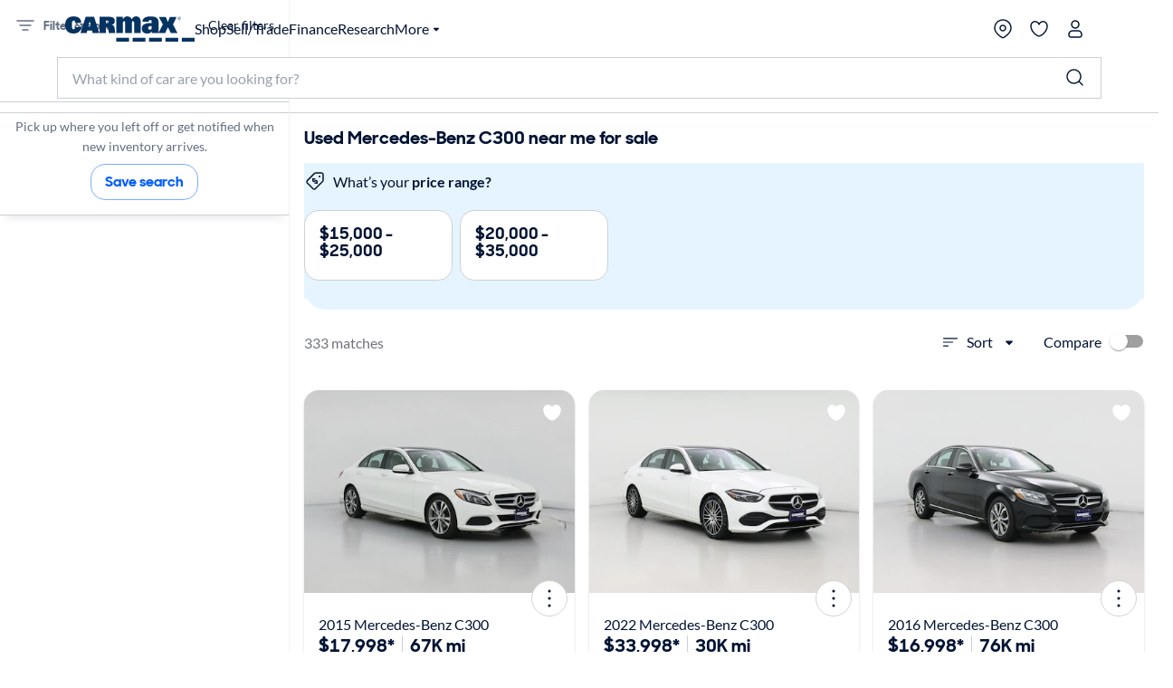

--- FILE ---
content_type: text/html;charset=utf-8
request_url: https://www.carmax.com/cars/mercedes-benz/c300
body_size: 81731
content:
<!DOCTYPE html><html lang="en" style="color-scheme: light; --vh: 32.4px; --vw: 1920px;" class="js-focus-visible" data-js-focus-visible=""><head>
    

        
    <meta charset="utf-8"/>
    <meta name="viewport" content="width=device-width, initial-scale=1.0"/>
    <title>
        Used Mercedes-Benz C300 near me for sale
    </title>
    <meta name="description" content="Used Mercedes-Benz C300 for sale on carmax.com. Search used cars, research vehicle models, and compare cars, all online at carmax.com"/>
    <meta name="keywords"/>

    <link rel="canonical" href="https://www.carmax.com/cars/mercedes-benz/c300"/>

    <meta name="robots" content="index,follow"/>
    <link rel="preconnect" href="//img2.carmax.com"/>
    <link rel="preconnect" href="//cdn.levelaccess.net"/>
    <link rel="preconnect" href="//googletagmanager.com"/>
    <link rel="preconnect" href="https://www.carmax.com"/>

    
    
    
    
        
        
        
        
        
        
        
        

    
    <link href="https://www.carmax.com/shared/header-footer/full/css/main.css" rel="stylesheet"/>
    
    <link href="https://www.carmax.com/shared/saved-vehicles/saved-vehicles/main.css" rel="stylesheet"/>

    
    
    
    
    <link rel="stylesheet" href="/cars/dist/searchApp.84c88e61a95a35eed05d.css"/>


    
    
        
        
        
    
    
    
    
        
    

    
    <script type="application/ld+json">
    { "@context": "http://schema.org", "@type": "WebSite", "name": "CarMax", "url": "https://www.carmax.com" }
</script>
<script type="application/ld+json">
    {
    "@context": "http://schema.org", "@type": "Organization", "legalName": "CarMax", "url": "https://www.carmax.com", "logo": "https://www.carmax.com/css/img/carmax.png",
    "contactPoint": { "@type": "ContactPoint", "telephone": "+1-800-519-1511", "contactType": "Customer Service", "areaServed": "US", "contactOption": "TollFree" },
    "sameAs": [ "https://www.twitter.com/CarMax", "https://www.facebook.com/CarMax", "https://www.linkedin.com/company/carmax" ]
    }
</script>




                              </head><body data-show-search-landing="true"><iframe src="about:blank" title="" role="presentation" loading="eager" style="width: 0px; height: 0px; border: 0px; display: none;"></iframe><style data-emotion="css-global" data-s="">:root { --kmx-mui-spacing: 8px; --kmx-mui-shape-borderRadius: 16px; --kmx-mui-shadows-0: none; --kmx-mui-shadows-1: 0px 1px 3px 0px rgba(0, 37, 102, 0.12),0px 1px 1px 0px rgba(0, 37, 102, 0.14),0px 2px 1px -1px rgba(0, 37, 102, 0.2); --kmx-mui-shadows-2: 1px 1px 2px 0px rgba(0, 19, 51, 0.08),0px 3px 16px 0px rgba(0, 19, 51, 0.08),2px 4px 6px -3px rgba(0, 19, 51, 0.16); --kmx-mui-shadows-3: 3px 5px 5px -3px rgba(0, 19, 51, 0.14),3px 3px 14px 2px rgba(0, 19, 51, 0.08),4px 24px 16px -16px rgba(0, 19, 51, 0.15); --kmx-mui-shadows-4: 8px 35px 24px -24px rgba(0, 19, 51, 0.1),4px 8px 10px -5px rgba(0, 19, 51, 0.14),4px 16px 24px 2px rgba(0, 19, 51, 0.08),3px 6px 30px 5px rgba(0, 19, 51, 0.06); --kmx-mui-shadows-5: 4px 12px 60px 5px rgba(0, 19, 51, 0.08),8px 77px 40px -40px rgba(0, 19, 51, 0.08),4px 16px 20px -5px rgba(0, 19, 51, 0.08),4px 32px 48px 2px rgba(0, 19, 51, 0.1); --kmx-mui-shadows-6: none; --kmx-mui-shadows-7: none; --kmx-mui-shadows-8: none; --kmx-mui-shadows-9: none; --kmx-mui-shadows-10: none; --kmx-mui-shadows-11: none; --kmx-mui-shadows-12: none; --kmx-mui-shadows-13: none; --kmx-mui-shadows-14: none; --kmx-mui-shadows-15: none; --kmx-mui-shadows-16: none; --kmx-mui-shadows-17: none; --kmx-mui-shadows-18: none; --kmx-mui-shadows-19: none; --kmx-mui-shadows-20: none; --kmx-mui-shadows-21: none; --kmx-mui-shadows-22: none; --kmx-mui-shadows-23: none; --kmx-mui-shadows-24: none; --kmx-mui-zIndex-mobileStepper: 1000; --kmx-mui-zIndex-fab: 1050; --kmx-mui-zIndex-speedDial: 1050; --kmx-mui-zIndex-appBar: 1100; --kmx-mui-zIndex-drawer: 1200; --kmx-mui-zIndex-modal: 1300; --kmx-mui-zIndex-snackbar: 1400; --kmx-mui-zIndex-tooltip: 1500; --kmx-mui-font-h1: 700 8.5625rem/1 "CarMaxSharpSansDisp-Bold",Helvetica,Arial,sans-serif; --kmx-mui-font-h2: 700 5.75rem/1 "CarMaxSharpSansDisp-Bold",Helvetica,Arial,sans-serif; --kmx-mui-font-h3: 700 3.8125rem/1 "CarMaxSharpSansDisp-Bold",Helvetica,Arial,sans-serif; --kmx-mui-font-h4: 700 2.5rem/1.1 "CarMaxSharpSansDisp-Bold",Helvetica,Arial,sans-serif; --kmx-mui-font-h5: 700 1.6875rem/1.1 "CarMaxSharpSansDisp-Bold",Helvetica,Arial,sans-serif; --kmx-mui-font-h6: 700 1.125rem/1.1 "CarMaxSharpSansDisp-Bold",Helvetica,Arial,sans-serif; --kmx-mui-font-subtitle1: 700 1rem/1.2 "CarMaxSharpSansDisp-Bold",Helvetica,Arial,sans-serif; --kmx-mui-font-subtitle2: 700 0.875rem/1.2 "CarMaxSharpSansDisp-Bold",Helvetica,Arial,sans-serif; --kmx-mui-font-body1: 400 1rem/1.6 Lato,Helvetica,Arial,sans-serif; --kmx-mui-font-body2: 400 0.875rem/1.6 Lato,Helvetica,Arial,sans-serif; --kmx-mui-font-bodyLarge: 1.25rem/1.6; --kmx-mui-font-button: 700 1rem/1.75 "CarMaxSharpSansDisp-Bold",Helvetica,Arial,sans-serif; --kmx-mui-font-caption: 400 0.75rem/1.66 Lato,Helvetica,Arial,sans-serif; --kmx-mui-font-overline: 400 0.75rem/2.66 Lato,Helvetica,Arial,sans-serif; --kmx-mui-font-inherit: inherit inherit/inherit inherit; } :root { color-scheme: light; --kmx-mui-palette-primary-main: #005dff; --kmx-mui-palette-primary-dark: #004acc; --kmx-mui-palette-primary-light: #0090ff; --kmx-mui-palette-primary-contrastText: #ffffff; --kmx-mui-palette-primary-faint: #e6f4ff; --kmx-mui-palette-primary-focusVisible: #66bcff29; --kmx-mui-palette-primary-mainChannel: 0 93 255; --kmx-mui-palette-primary-lightChannel: 0 144 255; --kmx-mui-palette-primary-darkChannel: 0 74 204; --kmx-mui-palette-primary-contrastTextChannel: 255 255 255; --kmx-mui-palette-secondary-main: #001333; --kmx-mui-palette-secondary-dark: #00091a; --kmx-mui-palette-secondary-light: #33425c; --kmx-mui-palette-secondary-contrastText: #ffffff; --kmx-mui-palette-secondary-faint: #f2f3f5; --kmx-mui-palette-secondary-focusVisible: #b3b8c229; --kmx-mui-palette-secondary-mainChannel: 0 19 51; --kmx-mui-palette-secondary-lightChannel: 51 66 92; --kmx-mui-palette-secondary-darkChannel: 0 9 26; --kmx-mui-palette-secondary-contrastTextChannel: 255 255 255; --kmx-mui-palette-error-main: #cc0014; --kmx-mui-palette-error-dark: #99000f; --kmx-mui-palette-error-light: #ff0019; --kmx-mui-palette-error-contrastText: #ffffff; --kmx-mui-palette-error-faint: #ffe6e8; --kmx-mui-palette-error-mainChannel: 204 0 20; --kmx-mui-palette-error-lightChannel: 255 0 25; --kmx-mui-palette-error-darkChannel: 153 0 15; --kmx-mui-palette-error-contrastTextChannel: 255 255 255; --kmx-mui-palette-warning-main: #993500; --kmx-mui-palette-warning-dark: #662400; --kmx-mui-palette-warning-light: #ff5900; --kmx-mui-palette-warning-contrastText: #ffffff; --kmx-mui-palette-warning-faint: #fff6e6; --kmx-mui-palette-warning-mainChannel: 153 53 0; --kmx-mui-palette-warning-lightChannel: 255 89 0; --kmx-mui-palette-warning-darkChannel: 102 36 0; --kmx-mui-palette-warning-contrastTextChannel: 255 255 255; --kmx-mui-palette-info-main: #005dff; --kmx-mui-palette-info-dark: #004acc; --kmx-mui-palette-info-light: #33a6ff; --kmx-mui-palette-info-contrastText: #ffffff; --kmx-mui-palette-info-faint: #e6f4ff; --kmx-mui-palette-info-mainChannel: 0 93 255; --kmx-mui-palette-info-lightChannel: 51 166 255; --kmx-mui-palette-info-darkChannel: 0 74 204; --kmx-mui-palette-info-contrastTextChannel: 255 255 255; --kmx-mui-palette-success-main: #006600; --kmx-mui-palette-success-dark: #004400; --kmx-mui-palette-success-light: #00aa00; --kmx-mui-palette-success-contrastText: #ffffff; --kmx-mui-palette-success-faint: #e8fae8; --kmx-mui-palette-success-mainChannel: 0 102 0; --kmx-mui-palette-success-lightChannel: 0 170 0; --kmx-mui-palette-success-darkChannel: 0 68 0; --kmx-mui-palette-success-contrastTextChannel: 255 255 255; --kmx-mui-palette-text-primary: #001333; --kmx-mui-palette-text-secondary: #646e82; --kmx-mui-palette-text-disabled: #99a1ad; --kmx-mui-palette-text-primaryChannel: 0 19 51; --kmx-mui-palette-text-secondaryChannel: 100 110 130; --kmx-mui-palette-cta-main: #ffd700; --kmx-mui-palette-cta-light: #ffe000; --kmx-mui-palette-cta-dark: #fec000; --kmx-mui-palette-cta-contrastText: #001333; --kmx-mui-palette-cta-mainChannel: 255 215 0; --kmx-mui-palette-cta-lightChannel: 255 224 0; --kmx-mui-palette-cta-darkChannel: 254 192 0; --kmx-mui-palette-cta-contrastTextChannel: 0 19 51; --kmx-mui-palette-flagged-main: #cc0065; --kmx-mui-palette-flagged-light: #ff007e; --kmx-mui-palette-flagged-dark: #99004c; --kmx-mui-palette-flagged-contrastText: #ffffff; --kmx-mui-palette-flagged-faint: #ffe6fa; --kmx-mui-palette-flagged-mainChannel: 204 0 101; --kmx-mui-palette-flagged-lightChannel: 255 0 126; --kmx-mui-palette-flagged-darkChannel: 153 0 76; --kmx-mui-palette-flagged-contrastTextChannel: 255 255 255; --kmx-mui-palette-background-default: #ffffff; --kmx-mui-palette-background-paper: #ffffff; --kmx-mui-palette-background-defaultChannel: 255 255 255; --kmx-mui-palette-background-paperChannel: 255 255 255; --kmx-mui-palette-action-active: #001333; --kmx-mui-palette-action-disabled: #808999; --kmx-mui-palette-action-disabledBackground: #e6e7eb; --kmx-mui-palette-action-hoverOpacity: 0.16; --kmx-mui-palette-action-hover: rgba(179, 184, 194, 0.16); --kmx-mui-palette-action-selected: rgba(0, 0, 0, 0.08); --kmx-mui-palette-action-selectedOpacity: 0.08; --kmx-mui-palette-action-disabledOpacity: 0.38; --kmx-mui-palette-action-focus: rgba(0, 0, 0, 0.12); --kmx-mui-palette-action-focusOpacity: 0.12; --kmx-mui-palette-action-activatedOpacity: 0.12; --kmx-mui-palette-action-activeChannel: 0 19 51; --kmx-mui-palette-action-selectedChannel: 0 0 0; --kmx-mui-palette-divider: #ccd0d6; --kmx-mui-palette-Alert-infoFilledBg: #005dff; --kmx-mui-palette-Alert-infoStandardBg: #e6f4ff; --kmx-mui-palette-Alert-successStandardBg: #e8fae8; --kmx-mui-palette-Alert-successColor: #006600; --kmx-mui-palette-Alert-successFilledBg: #006600; --kmx-mui-palette-Alert-warningStandardBg: #fff6e6; --kmx-mui-palette-Alert-warningColor: #993500; --kmx-mui-palette-Alert-warningFilledBg: #993500; --kmx-mui-palette-Alert-errorFilledBg: #cc0014; --kmx-mui-palette-Alert-errorFilledColor: #ffffff; --kmx-mui-palette-Alert-errorStandardBg: #ffe6e8; --kmx-mui-palette-Alert-errorColor: #99000f; --kmx-mui-palette-Alert-flaggedColor: #99004c; --kmx-mui-palette-Alert-flaggedStandardBg: #ffe6fa; --kmx-mui-palette-Alert-flaggedFilledBg: #cc0065; --kmx-mui-palette-Alert-flaggedFilledColor: #ffffff; --kmx-mui-palette-Alert-flaggedIconColor: #cc0065; --kmx-mui-palette-Alert-infoColor: rgb(20, 66, 102); --kmx-mui-palette-Alert-infoFilledColor: #fff; --kmx-mui-palette-Alert-successFilledColor: #fff; --kmx-mui-palette-Alert-warningFilledColor: #fff; --kmx-mui-palette-Alert-errorIconColor: var(--kmx-mui-palette-error-main, #cc0014); --kmx-mui-palette-Alert-infoIconColor: var(--kmx-mui-palette-info-main, #005dff); --kmx-mui-palette-Alert-successIconColor: var(--kmx-mui-palette-success-main, #006600); --kmx-mui-palette-Alert-warningIconColor: var(--kmx-mui-palette-warning-main, #993500); --kmx-mui-palette-Avatar-defaultBg: #99a1ad; --kmx-mui-palette-TableCell-border: #ccd0d6; --kmx-mui-palette-common-black: #000; --kmx-mui-palette-common-white: #fff; --kmx-mui-palette-common-background: #fff; --kmx-mui-palette-common-onBackground: #000; --kmx-mui-palette-common-backgroundChannel: 255 255 255; --kmx-mui-palette-common-onBackgroundChannel: 0 0 0; --kmx-mui-palette-grey-50: #fafafa; --kmx-mui-palette-grey-100: #f5f5f5; --kmx-mui-palette-grey-200: #eeeeee; --kmx-mui-palette-grey-300: #e0e0e0; --kmx-mui-palette-grey-400: #bdbdbd; --kmx-mui-palette-grey-500: #9e9e9e; --kmx-mui-palette-grey-600: #757575; --kmx-mui-palette-grey-700: #616161; --kmx-mui-palette-grey-800: #424242; --kmx-mui-palette-grey-900: #212121; --kmx-mui-palette-grey-A100: #f5f5f5; --kmx-mui-palette-grey-A200: #eeeeee; --kmx-mui-palette-grey-A400: #bdbdbd; --kmx-mui-palette-grey-A700: #616161; --kmx-mui-palette-AppBar-defaultBg: var(--kmx-mui-palette-grey-100, #f5f5f5); --kmx-mui-palette-Button-inheritContainedBg: var(--kmx-mui-palette-grey-300, #e0e0e0); --kmx-mui-palette-Button-inheritContainedHoverBg: var(--kmx-mui-palette-grey-A100, #f5f5f5); --kmx-mui-palette-Chip-defaultBorder: var(--kmx-mui-palette-grey-400, #bdbdbd); --kmx-mui-palette-Chip-defaultAvatarColor: var(--kmx-mui-palette-grey-700, #616161); --kmx-mui-palette-Chip-defaultIconColor: var(--kmx-mui-palette-grey-700, #616161); --kmx-mui-palette-FilledInput-bg: rgba(0, 0, 0, 0.06); --kmx-mui-palette-FilledInput-hoverBg: rgba(0, 0, 0, 0.09); --kmx-mui-palette-FilledInput-disabledBg: rgba(0, 0, 0, 0.12); --kmx-mui-palette-LinearProgress-primaryBg: rgb(158, 193, 255); --kmx-mui-palette-LinearProgress-secondaryBg: rgb(158, 165, 177); --kmx-mui-palette-LinearProgress-errorBg: rgb(235, 158, 165); --kmx-mui-palette-LinearProgress-infoBg: rgb(158, 193, 255); --kmx-mui-palette-LinearProgress-successBg: rgb(158, 196, 158); --kmx-mui-palette-LinearProgress-warningBg: rgb(216, 178, 158); --kmx-mui-palette-Skeleton-bg: rgba(var(--kmx-mui-palette-text-primaryChannel, undefined) / 0.11); --kmx-mui-palette-Slider-primaryTrack: rgb(158, 193, 255); --kmx-mui-palette-Slider-secondaryTrack: rgb(158, 165, 177); --kmx-mui-palette-Slider-errorTrack: rgb(235, 158, 165); --kmx-mui-palette-Slider-infoTrack: rgb(158, 193, 255); --kmx-mui-palette-Slider-successTrack: rgb(158, 196, 158); --kmx-mui-palette-Slider-warningTrack: rgb(216, 178, 158); --kmx-mui-palette-SnackbarContent-bg: rgb(50, 50, 50); --kmx-mui-palette-SnackbarContent-color: #fff; --kmx-mui-palette-SpeedDialAction-fabHoverBg: rgb(216, 216, 216); --kmx-mui-palette-StepConnector-border: var(--kmx-mui-palette-grey-400, #bdbdbd); --kmx-mui-palette-StepContent-border: var(--kmx-mui-palette-grey-400, #bdbdbd); --kmx-mui-palette-Switch-defaultColor: var(--kmx-mui-palette-common-white, #fff); --kmx-mui-palette-Switch-defaultDisabledColor: var(--kmx-mui-palette-grey-100, #f5f5f5); --kmx-mui-palette-Switch-primaryDisabledColor: rgb(158, 193, 255); --kmx-mui-palette-Switch-secondaryDisabledColor: rgb(158, 165, 177); --kmx-mui-palette-Switch-errorDisabledColor: rgb(235, 158, 165); --kmx-mui-palette-Switch-infoDisabledColor: rgb(158, 193, 255); --kmx-mui-palette-Switch-successDisabledColor: rgb(158, 196, 158); --kmx-mui-palette-Switch-warningDisabledColor: rgb(216, 178, 158); --kmx-mui-palette-Tooltip-bg: rgba(97, 97, 97, 0.92); --kmx-mui-palette-dividerChannel: 204 208 214; --kmx-mui-opacity-inputPlaceholder: 0.42; --kmx-mui-opacity-inputUnderline: 0.42; --kmx-mui-opacity-switchTrackDisabled: 0.12; --kmx-mui-opacity-switchTrack: 0.38; }</style><style data-emotion="css-global" data-s="">#lunchbox-orig { display: none; }</style><style data-emotion="css-global" data-s="">#disclaimer-placeholder { display: none; } #disclaimer { max-width: 700px; padding: calc(0 * var(--kmx-mui-spacing)) calc(4 * var(--kmx-mui-spacing)); text-align: left; } @media (max-width: 399px) {
  #disclaimer { padding: calc(0 * var(--kmx-mui-spacing)) calc(2 * var(--kmx-mui-spacing)); }
}</style><style data-emotion="css" data-s="">.css-udzzjj { border-bottom: 1px solid rgb(204, 208, 214); box-shadow: rgba(0, 0, 0, 0.1) 0px 8px 10px -6px; flex: 0 0 auto; padding: 1rem 0px 0.5rem; position: relative; z-index: 110; } @media (max-width: 820px) {
  .css-udzzjj { padding: 0px; }
} .css-udzzjj.filters-hidden { min-height: 48px; padding: 0px 0px 0.5rem; } .css-udzzjj.filters-hidden .sidebar--title { border-bottom: 1px solid rgb(204, 208, 214); min-height: 47px; } .css-udzzjj.filters-hidden .sidebar-header--actions { border: none; margin: 0px; } @media (max-width: 820px) {
  .css-udzzjj.filters-hidden .sidebar-header--actions { padding-right: 1rem; border-top: 1px solid rgb(204, 208, 214); }
} .css-mfqck0 { font-family: Lato, Helvetica, Arial, sans-serif; font-weight: 700; font-size: 0.875rem; line-height: 1.6; letter-spacing: 0px; -webkit-box-align: center; align-items: center; display: flex; -webkit-box-pack: justify; justify-content: space-between; padding: 0px 1rem; } @media (max-width: 820px) {
  .css-mfqck0 { padding: 0.5rem 1rem 6px; }
} .css-mfqck0 .filter-count { font-weight: 400; } .css-15vhhhd { display: flex; flex-direction: row; -webkit-box-pack: justify; justify-content: space-between; width: 100%; } .css-us0rb { font-family: CarMaxSharpSansDisp-Bold, Helvetica, Arial, sans-serif; font-weight: 700; font-size: 14px; line-height: normal; text-transform: none; color: rgb(100, 110, 130); cursor: pointer; } .css-w9d5pd { display: inline-flex; -webkit-box-align: center; align-items: center; -webkit-box-pack: center; justify-content: center; position: relative; box-sizing: border-box; -webkit-tap-highlight-color: transparent; background-color: transparent; outline: 0px; border: 0px; margin: 0px; border-radius: 0px; padding: 0px; user-select: none; vertical-align: middle; appearance: none; text-decoration: none; font-family: CarMaxSharpSansDisp-Bold, Helvetica, Arial, sans-serif; font-weight: 700; font-size: 14px; line-height: normal; text-transform: none; color: rgb(100, 110, 130); cursor: pointer; } .css-w9d5pd.Mui-disabled { pointer-events: none; cursor: default; } @media print {
  .css-w9d5pd { print-color-adjust: exact; }
} .css-l1p2hr { margin-right: 8px; } .css-e0hjbm { user-select: none; width: 1em; height: 1em; display: inline-block; flex-shrink: 0; transition: fill 300ms cubic-bezier(0.4, 0, 0.2, 1); font-size: 1.5rem; margin-right: 8px; } .css-17h9k32 { padding: 0px; color: rgb(0, 19, 51); font-family: Lato, Helvetica, Arial, sans-serif; font-weight: 400; } .css-17h9k32:hover { background: none; } .css-15op186 { line-height: 1.75; text-transform: none; min-width: 64px; border: 0px; border-radius: var(--kmx-mui-shape-borderRadius); background-color: var(--variant-textBg); --variant-textColor: var(--kmx-mui-palette-primary-main); --variant-outlinedColor: var(--kmx-mui-palette-primary-main); --variant-outlinedBorder: rgba(var(--kmx-mui-palette-primary-mainChannel) / 0.5); --variant-containedColor: var(--kmx-mui-palette-primary-contrastText); --variant-containedBg: var(--kmx-mui-palette-primary-main); box-shadow: none; transition: background-color 250ms cubic-bezier(0.4, 0, 0.2, 1), box-shadow 250ms cubic-bezier(0.4, 0, 0.2, 1), border-color 250ms cubic-bezier(0.4, 0, 0.2, 1); font-size: 0.875rem; padding: 0px; color: rgb(0, 19, 51); font-family: Lato, Helvetica, Arial, sans-serif; font-weight: 400; } .css-15op186:hover { text-decoration: none; } .css-15op186.Mui-disabled { color: var(--kmx-mui-palette-action-disabled); } @media (hover: hover) {
  .css-15op186:hover { --variant-containedBg: var(--kmx-mui-palette-primary-dark); --variant-textBg: rgba(var(--kmx-mui-palette-primary-mainChannel) / var(--kmx-mui-palette-action-hoverOpacity)); --variant-outlinedBorder: var(--kmx-mui-palette-primary-main); --variant-outlinedBg: rgba(var(--kmx-mui-palette-primary-mainChannel) / var(--kmx-mui-palette-action-hoverOpacity)); }
} .css-15op186:hover { box-shadow: none; } .css-15op186.Mui-focusVisible { box-shadow: none; } .css-15op186:active { box-shadow: none; } .css-15op186.Mui-disabled { box-shadow: none; } .css-15op186.MuiButton-loading { color: transparent; } .css-15op186:hover { background: rgba(102, 188, 255, 0.16); } .css-15op186.Mui-focusVisible { outline: 2px solid var(--kmx-mui-palette-primary-main); outline-offset: 2px; } .css-15op186:hover { background: none; } .css-11ntseq { display: inline-flex; -webkit-box-align: center; align-items: center; -webkit-box-pack: center; justify-content: center; position: relative; box-sizing: border-box; -webkit-tap-highlight-color: transparent; outline: 0px; margin: 0px; cursor: pointer; user-select: none; vertical-align: middle; appearance: none; text-decoration: none; line-height: 1.75; text-transform: none; min-width: 64px; border: 0px; border-radius: var(--kmx-mui-shape-borderRadius); background-color: var(--variant-textBg); --variant-textColor: var(--kmx-mui-palette-primary-main); --variant-outlinedColor: var(--kmx-mui-palette-primary-main); --variant-outlinedBorder: rgba(var(--kmx-mui-palette-primary-mainChannel) / 0.5); --variant-containedColor: var(--kmx-mui-palette-primary-contrastText); --variant-containedBg: var(--kmx-mui-palette-primary-main); box-shadow: none; transition: background-color 250ms cubic-bezier(0.4, 0, 0.2, 1), box-shadow 250ms cubic-bezier(0.4, 0, 0.2, 1), border-color 250ms cubic-bezier(0.4, 0, 0.2, 1); font-size: 0.875rem; padding: 0px; color: rgb(0, 19, 51); font-family: Lato, Helvetica, Arial, sans-serif; font-weight: 400; } .css-11ntseq.Mui-disabled { pointer-events: none; cursor: default; } @media print {
  .css-11ntseq { print-color-adjust: exact; }
} .css-11ntseq:hover { text-decoration: none; } .css-11ntseq.Mui-disabled { color: var(--kmx-mui-palette-action-disabled); } @media (hover: hover) {
  .css-11ntseq:hover { --variant-containedBg: var(--kmx-mui-palette-primary-dark); --variant-textBg: rgba(var(--kmx-mui-palette-primary-mainChannel) / var(--kmx-mui-palette-action-hoverOpacity)); --variant-outlinedBorder: var(--kmx-mui-palette-primary-main); --variant-outlinedBg: rgba(var(--kmx-mui-palette-primary-mainChannel) / var(--kmx-mui-palette-action-hoverOpacity)); }
} .css-11ntseq:hover { box-shadow: none; } .css-11ntseq.Mui-focusVisible { box-shadow: none; } .css-11ntseq:active { box-shadow: none; } .css-11ntseq.Mui-disabled { box-shadow: none; } .css-11ntseq.MuiButton-loading { color: transparent; } .css-11ntseq:hover { background: rgba(102, 188, 255, 0.16); } .css-11ntseq.Mui-focusVisible { outline: 2px solid var(--kmx-mui-palette-primary-main); outline-offset: 2px; } .css-11ntseq:hover { background: none; } .css-njxtce { flex-shrink: 0; font-size: 1.25rem; } @media (min-width: 821px) {
  .css-njxtce { display: none; }
} .css-njxtce .MuiSvgIcon-root { font-size: inherit; } .css-1w0oe61 { text-align: center; flex: 0 0 auto; color: var(--kmx-mui-palette-action-active); transition: background-color 150ms cubic-bezier(0.4, 0, 0.2, 1); --IconButton-hoverBg: rgba(var(--kmx-mui-palette-action-activeChannel) / var(--kmx-mui-palette-action-hoverOpacity)); padding: 5px; border-radius: 16px; font-size: 1.25rem; } .css-1w0oe61:hover { background-color: var(--IconButton-hoverBg); } @media (hover: none) {
  .css-1w0oe61:hover { background-color: transparent; }
} .css-1w0oe61.Mui-disabled { background-color: transparent; color: var(--kmx-mui-palette-action-disabled); } .css-1w0oe61.MuiIconButton-loading { color: transparent; } .css-1w0oe61.Mui-focusVisible { outline: 2px solid var(--kmx-mui-palette-primary-main); outline-offset: 2px; } @media (min-width: 821px) {
  .css-1w0oe61 { display: none; }
} .css-1w0oe61 .MuiSvgIcon-root { font-size: inherit; } .css-117ftmi { display: inline-flex; -webkit-box-align: center; align-items: center; -webkit-box-pack: center; justify-content: center; position: relative; box-sizing: border-box; -webkit-tap-highlight-color: transparent; background-color: transparent; outline: 0px; border: 0px; margin: 0px; cursor: pointer; user-select: none; vertical-align: middle; appearance: none; text-decoration: none; text-align: center; flex: 0 0 auto; color: var(--kmx-mui-palette-action-active); transition: background-color 150ms cubic-bezier(0.4, 0, 0.2, 1); --IconButton-hoverBg: rgba(var(--kmx-mui-palette-action-activeChannel) / var(--kmx-mui-palette-action-hoverOpacity)); padding: 5px; border-radius: 16px; font-size: 1.25rem; } .css-117ftmi.Mui-disabled { pointer-events: none; cursor: default; } @media print {
  .css-117ftmi { print-color-adjust: exact; }
} .css-117ftmi:hover { background-color: var(--IconButton-hoverBg); } @media (hover: none) {
  .css-117ftmi:hover { background-color: transparent; }
} .css-117ftmi.Mui-disabled { background-color: transparent; color: var(--kmx-mui-palette-action-disabled); } .css-117ftmi.MuiIconButton-loading { color: transparent; } .css-117ftmi.Mui-focusVisible { outline: 2px solid var(--kmx-mui-palette-primary-main); outline-offset: 2px; } @media (min-width: 821px) {
  .css-117ftmi { display: none; }
} .css-117ftmi .MuiSvgIcon-root { font-size: inherit; } .css-v0hoi2 { user-select: none; width: 1em; height: 1em; display: inline-block; flex-shrink: 0; transition: fill 300ms cubic-bezier(0.4, 0, 0.2, 1); font-size: inherit; } .css-1cgo4hv { -webkit-font-smoothing: antialiased; box-sizing: border-box; text-size-adjust: 100%; color: var(--kmx-mui-palette-text-primary); font-family: Lato, Helvetica, Arial, sans-serif; font-weight: 400; font-size: 1rem; line-height: 1.6; letter-spacing: 0px; background-color: var(--kmx-mui-palette-background-default); } @media print {
  .css-1cgo4hv { background-color: var(--kmx-mui-palette-common-white); }
} .css-1cgo4hv *, .css-1cgo4hv ::before, .css-1cgo4hv ::after { box-sizing: inherit; } .css-1cgo4hv strong, .css-1cgo4hv b { font-weight: 700; } .css-l4d3ak { background: rgb(255, 255, 255); box-sizing: border-box; height: 48px; } #refinements-section.stuckToTop .css-l4d3ak { border-bottom: 1px solid rgb(204, 208, 214); } @media (min-width: 821px) {
  .css-l4d3ak { display: none; }
} .css-1gsr89k { background: rgb(255, 255, 255); box-sizing: border-box; height: 48px; } #refinements-section.stuckToTop .css-1gsr89k { border-bottom: 1px solid rgb(204, 208, 214); } @media (min-width: 821px) {
  .css-1gsr89k { display: none; }
} .css-1pdyzcx { -webkit-box-align: center; align-items: center; height: 100%; overflow-x: auto; padding: calc(0 * var(--kmx-mui-spacing)) calc(2 * var(--kmx-mui-spacing)); } .css-1pdyzcx .MuiChip-root { flex: 0 0 auto; margin: 0px; } .css-6xd267 { display: flex; flex-direction: row; gap: calc(1 * var(--kmx-mui-spacing)); -webkit-box-align: center; align-items: center; height: 100%; overflow-x: auto; padding: calc(0 * var(--kmx-mui-spacing)) calc(2 * var(--kmx-mui-spacing)); } .css-6xd267 .MuiChip-root { flex: 0 0 auto; margin: 0px; } .css-1be6x1c { margin: 8px 8px 0px 0px; } .css-ze71l3 { max-width: 100%; font-family: Lato, Helvetica, Arial, sans-serif; font-size: 0.8125rem; display: inline-flex; -webkit-box-align: center; align-items: center; -webkit-box-pack: center; justify-content: center; height: 32px; border-radius: 16px; white-space: nowrap; transition: background-color 300ms cubic-bezier(0.4, 0, 0.2, 1), box-shadow 300ms cubic-bezier(0.4, 0, 0.2, 1); outline: 0px; text-decoration: none; border: 0px; padding: 0px; vertical-align: middle; box-sizing: border-box; background-color: var(--kmx-mui-palette-secondary-main); color: var(--kmx-mui-palette-secondary-contrastText); user-select: none; -webkit-tap-highlight-color: transparent; cursor: pointer; margin: 8px 8px 0px 0px; } .css-ze71l3.Mui-disabled { opacity: var(--kmx-mui-palette-action-disabledOpacity); pointer-events: none; } .css-ze71l3 .MuiChip-avatar { margin-left: 5px; margin-right: -6px; width: 24px; height: 24px; color: var(--kmx-mui-palette-Chip-defaultAvatarColor); font-size: 0.75rem; } .css-ze71l3 .MuiChip-avatarColorPrimary { color: var(--kmx-mui-palette-primary-contrastText); background-color: var(--kmx-mui-palette-primary-dark); } .css-ze71l3 .MuiChip-avatarColorSecondary { color: var(--kmx-mui-palette-secondary-contrastText); background-color: var(--kmx-mui-palette-secondary-dark); } .css-ze71l3 .MuiChip-avatarSmall { margin-left: 4px; margin-right: -4px; width: 18px; height: 18px; font-size: 0.625rem; } .css-ze71l3 .MuiChip-icon { margin-left: 5px; margin-right: -6px; } .css-ze71l3 .MuiChip-deleteIcon { -webkit-tap-highlight-color: transparent; color: rgba(var(--kmx-mui-palette-text-primaryChannel) / 0.26); font-size: 22px; cursor: pointer; margin: 0px 5px 0px -6px; } .css-ze71l3 .MuiChip-deleteIcon:hover { color: rgba(var(--kmx-mui-palette-text-primaryChannel) / 0.4); } .css-ze71l3 .MuiChip-deleteIcon { color: rgba(var(--kmx-mui-palette-secondary-contrastTextChannel) / 0.7); } .css-ze71l3 .MuiChip-deleteIcon:hover, .css-ze71l3 .MuiChip-deleteIcon:active { color: var(--kmx-mui-palette-secondary-contrastText); } .css-ze71l3 .MuiChip-icon { color: var(--kmx-mui-palette-Chip-defaultIconColor); } .css-ze71l3 .MuiChip-icon { color: inherit; } .css-ze71l3.Mui-focusVisible { background-color: rgba(var(--kmx-mui-palette-action-selectedChannel) / calc(var(--kmx-mui-palette-action-selectedOpacity) + var(--kmx-mui-palette-action-focusOpacity))); } .css-ze71l3.Mui-focusVisible { background: var(--kmx-mui-palette-secondary-dark); } .css-ze71l3:hover { background-color: rgba(var(--kmx-mui-palette-action-selectedChannel) / calc(var(--kmx-mui-palette-action-selectedOpacity) + var(--kmx-mui-palette-action-hoverOpacity))); } .css-ze71l3.Mui-focusVisible { background-color: rgba(var(--kmx-mui-palette-action-selectedChannel) / calc(var(--kmx-mui-palette-action-selectedOpacity) + var(--kmx-mui-palette-action-focusOpacity))); } .css-ze71l3:active { box-shadow: var(--kmx-mui-shadows-1); } .css-ze71l3:hover, .css-ze71l3.Mui-focusVisible { background-color: var(--kmx-mui-palette-secondary-dark); } .css-13mvdr3 { position: relative; appearance: none; max-width: 100%; font-family: Lato, Helvetica, Arial, sans-serif; font-size: 0.8125rem; display: inline-flex; -webkit-box-align: center; align-items: center; -webkit-box-pack: center; justify-content: center; height: 32px; border-radius: 16px; white-space: nowrap; transition: background-color 300ms cubic-bezier(0.4, 0, 0.2, 1), box-shadow 300ms cubic-bezier(0.4, 0, 0.2, 1); outline: 0px; text-decoration: none; border: 0px; padding: 0px; vertical-align: middle; box-sizing: border-box; background-color: var(--kmx-mui-palette-secondary-main); color: var(--kmx-mui-palette-secondary-contrastText); user-select: none; -webkit-tap-highlight-color: transparent; cursor: pointer; margin: 8px 8px 0px 0px; } .css-13mvdr3.Mui-disabled { pointer-events: none; cursor: default; } @media print {
  .css-13mvdr3 { print-color-adjust: exact; }
} .css-13mvdr3.Mui-disabled { opacity: var(--kmx-mui-palette-action-disabledOpacity); pointer-events: none; } .css-13mvdr3 .MuiChip-avatar { margin-left: 5px; margin-right: -6px; width: 24px; height: 24px; color: var(--kmx-mui-palette-Chip-defaultAvatarColor); font-size: 0.75rem; } .css-13mvdr3 .MuiChip-avatarColorPrimary { color: var(--kmx-mui-palette-primary-contrastText); background-color: var(--kmx-mui-palette-primary-dark); } .css-13mvdr3 .MuiChip-avatarColorSecondary { color: var(--kmx-mui-palette-secondary-contrastText); background-color: var(--kmx-mui-palette-secondary-dark); } .css-13mvdr3 .MuiChip-avatarSmall { margin-left: 4px; margin-right: -4px; width: 18px; height: 18px; font-size: 0.625rem; } .css-13mvdr3 .MuiChip-icon { margin-left: 5px; margin-right: -6px; } .css-13mvdr3 .MuiChip-deleteIcon { -webkit-tap-highlight-color: transparent; color: rgba(var(--kmx-mui-palette-text-primaryChannel) / 0.26); font-size: 22px; cursor: pointer; margin: 0px 5px 0px -6px; } .css-13mvdr3 .MuiChip-deleteIcon:hover { color: rgba(var(--kmx-mui-palette-text-primaryChannel) / 0.4); } .css-13mvdr3 .MuiChip-deleteIcon { color: rgba(var(--kmx-mui-palette-secondary-contrastTextChannel) / 0.7); } .css-13mvdr3 .MuiChip-deleteIcon:hover, .css-13mvdr3 .MuiChip-deleteIcon:active { color: var(--kmx-mui-palette-secondary-contrastText); } .css-13mvdr3 .MuiChip-icon { color: var(--kmx-mui-palette-Chip-defaultIconColor); } .css-13mvdr3 .MuiChip-icon { color: inherit; } .css-13mvdr3.Mui-focusVisible { background-color: rgba(var(--kmx-mui-palette-action-selectedChannel) / calc(var(--kmx-mui-palette-action-selectedOpacity) + var(--kmx-mui-palette-action-focusOpacity))); } .css-13mvdr3.Mui-focusVisible { background: var(--kmx-mui-palette-secondary-dark); } .css-13mvdr3:hover { background-color: rgba(var(--kmx-mui-palette-action-selectedChannel) / calc(var(--kmx-mui-palette-action-selectedOpacity) + var(--kmx-mui-palette-action-hoverOpacity))); } .css-13mvdr3.Mui-focusVisible { background-color: rgba(var(--kmx-mui-palette-action-selectedChannel) / calc(var(--kmx-mui-palette-action-selectedOpacity) + var(--kmx-mui-palette-action-focusOpacity))); } .css-13mvdr3:active { box-shadow: var(--kmx-mui-shadows-1); } .css-13mvdr3:hover, .css-13mvdr3.Mui-focusVisible { background-color: var(--kmx-mui-palette-secondary-dark); } .css-s01idy { overflow: hidden; text-overflow: ellipsis; padding-left: 12px; padding-right: 12px; white-space: nowrap; } .css-iguwhy { user-select: none; width: 1em; height: 1em; display: inline-block; flex-shrink: 0; transition: fill 300ms cubic-bezier(0.4, 0, 0.2, 1); font-size: 1.5rem; } .css-qy3ofp { margin-top: 0.25rem; padding-left: 1rem; } @media (max-width: 820px) {
  .css-qy3ofp { display: none; }
} .css-1vae7t2 { padding: 6px; } .css-1a6y77q { text-align: center; padding: calc(2 * var(--kmx-mui-spacing)); } .css-1qiqhhb { display: inline-block; animation: 1.4s linear 0s infinite normal none running animation-61bdi0; color: var(--kmx-mui-palette-primary-main); } @-webkit-keyframes animation-61bdi0 { 
  0% { transform: rotate(0deg); }
  100% { transform: rotate(360deg); }
} @keyframes animation-61bdi0 { 
  0% { transform: rotate(0deg); }
  100% { transform: rotate(360deg); }
} .css-4ejps8 { display: block; } .css-13odlrs { animation: 1.4s ease-in-out 0s infinite normal none running animation-1o38n3e; } @-webkit-keyframes animation-1o38n3e { 
  0% { }
  50% { }
  100% { }
} @keyframes animation-1o38n3e { 
  0% { }
  50% { }
  100% { }
} .css-1d9y4ek { -webkit-box-align: center; align-items: center; background: none; border-width: 1px 0px 0px; border-top-style: solid; border-top-color: rgb(222, 223, 224); width: 100%; display: flex; -webkit-box-pack: justify; justify-content: space-between; flex-wrap: wrap; padding: 12px 16px; } .css-1d9y4ek:hover { cursor: pointer; background-color: rgba(179, 184, 194, 0.16); } .css-qpdt8f { display: flex; flex-direction: column; -webkit-box-align: baseline; align-items: baseline; } .css-1udldye { margin: 0px; font-family: Lato, Helvetica, Arial, sans-serif; font-weight: 400; font-size: 0.875rem; line-height: 1.6; letter-spacing: 0px; color: var(--kmx-mui-palette-text-primary); } .css-17ffax5 { margin: 0px; font-family: Lato, Helvetica, Arial, sans-serif; font-weight: 400; font-size: 0.875rem; line-height: 1.6; letter-spacing: 0px; color: var(--kmx-mui-palette-text-secondary); } .css-1ixbp0l { pointer-events: none; } .css-kc5ayl { user-select: none; width: 1em; height: 1em; display: inline-block; flex-shrink: 0; transition: fill 300ms cubic-bezier(0.4, 0, 0.2, 1); font-size: 1.5rem; pointer-events: none; } .css-mnhabj { background: rgb(255, 255, 255); box-shadow: rgba(0, 0, 0, 0.15) 0px -10px 10px -6px; box-sizing: border-box; display: none; flex: 0 0 auto; height: 4rem; padding: 0.5rem; position: relative; text-align: center; width: 100%; z-index: 112; } @media (max-width: 820px) {
  .css-mnhabj { display: flex; }
} .css-j62wj5 { background: rgb(255, 255, 255); box-shadow: rgba(0, 0, 0, 0.15) 0px -10px 10px -6px; box-sizing: border-box; display: none; flex: 0 0 auto; height: 4rem; padding: 0.5rem; position: relative; text-align: center; width: 100%; z-index: 112; } @media (max-width: 820px) {
  .css-j62wj5 { display: flex; }
} .css-194plmd { margin-left: auto; margin-right: auto; max-width: 350px; width: calc(100% - 32px); } .css-mzf2i9 { font-family: CarMaxSharpSansDisp-Bold, Helvetica, Arial, sans-serif; font-weight: 700; line-height: 1.75; text-transform: none; min-width: 64px; padding: 6px 16px; border: 0px; border-radius: var(--kmx-mui-shape-borderRadius); color: var(--variant-containedColor); --variant-textColor: var(--kmx-mui-palette-cta-main); --variant-outlinedColor: var(--kmx-mui-palette-cta-main); --variant-outlinedBorder: rgba(var(--kmx-mui-palette-cta-mainChannel) / 0.5); --variant-containedColor: var(--kmx-mui-palette-cta-contrastText); --variant-containedBg: var(--kmx-mui-palette-cta-main); transition: background-color 250ms cubic-bezier(0.4, 0, 0.2, 1), box-shadow 250ms cubic-bezier(0.4, 0, 0.2, 1), border-color 250ms cubic-bezier(0.4, 0, 0.2, 1); background: linear-gradient(180deg, var(--kmx-mui-palette-cta-dark) 0%, var(--kmx-mui-palette-cta-light) 100%); box-shadow: 1px 1px 1px 0px var(--kmx-mui-palette-cta-light) inset,-1px -1px 1px 1px rgba(255, 186, 0, 0.50) inset,1px 1px 2px 0px rgba(0, 19, 51, 0.25),1px 2px 5px 0px rgba(0, 19, 51, 0.10),5px 12px 17px -3px rgba(255, 253, 144, 0.15); font-size: 1rem; margin-left: auto; margin-right: auto; max-width: 350px; width: calc(100% - 32px); } .css-mzf2i9:hover { text-decoration: none; } .css-mzf2i9.Mui-disabled { color: var(--kmx-mui-palette-action-disabled); } .css-mzf2i9:hover { box-shadow: var(--kmx-mui-shadows-4); } @media (hover: none) {
  .css-mzf2i9:hover { box-shadow: var(--kmx-mui-shadows-2); }
} .css-mzf2i9:active { box-shadow: var(--kmx-mui-shadows-8); } .css-mzf2i9.Mui-focusVisible { box-shadow: var(--kmx-mui-shadows-6); } .css-mzf2i9.Mui-disabled { color: var(--kmx-mui-palette-action-disabled); box-shadow: var(--kmx-mui-shadows-0); background-color: var(--kmx-mui-palette-action-disabledBackground); } @media (hover: hover) {
  .css-mzf2i9:hover { --variant-containedBg: var(--kmx-mui-palette-cta-dark); --variant-textBg: rgba(var(--kmx-mui-palette-cta-mainChannel) / var(--kmx-mui-palette-action-hoverOpacity)); --variant-outlinedBorder: var(--kmx-mui-palette-cta-main); --variant-outlinedBg: rgba(var(--kmx-mui-palette-cta-mainChannel) / var(--kmx-mui-palette-action-hoverOpacity)); }
} .css-mzf2i9:hover { box-shadow: none; } .css-mzf2i9.Mui-focusVisible { box-shadow: none; } .css-mzf2i9:active { box-shadow: none; } .css-mzf2i9.Mui-disabled { box-shadow: none; } .css-mzf2i9.MuiButton-loading { color: transparent; } .css-mzf2i9:hover { background: linear-gradient(180deg, var(--kmx-mui-palette-cta-dark) 0%, var(--kmx-mui-palette-cta-dark) 100%); box-shadow: rgba(0, 19, 51, 0.1) 8px 35px 24px -24px, rgba(0, 19, 51, 0.14) 4px 8px 10px -5px, rgba(0, 19, 51, 0.08) 4px 16px 24px 2px, rgba(0, 19, 51, 0.06) 3px 6px 30px 5px; } .css-mzf2i9.Mui-focusVisible { background: linear-gradient(180deg, var(--kmx-mui-palette-cta-dark) 0%, var(--kmx-mui-palette-cta-light) 100%); } .css-mzf2i9:active { background: linear-gradient(180deg, var(--kmx-mui-palette-cta-light) 0%, var(--kmx-mui-palette-cta-light) 100%); box-shadow: rgba(0, 37, 102, 0.1) 0px 2px 5px 0px inset, rgba(0, 37, 102, 0.25) 0px 1px 2px 0px inset, rgba(255, 217, 0, 0.16) 0px 12px 17px -3px inset; } .css-mzf2i9.Mui-focusVisible { outline: 2px solid var(--kmx-mui-palette-primary-main); outline-offset: 2px; } .css-1laspr5 { display: inline-flex; -webkit-box-align: center; align-items: center; -webkit-box-pack: center; justify-content: center; position: relative; box-sizing: border-box; -webkit-tap-highlight-color: transparent; outline: 0px; margin: 0px auto; cursor: pointer; user-select: none; vertical-align: middle; appearance: none; text-decoration: none; font-family: CarMaxSharpSansDisp-Bold, Helvetica, Arial, sans-serif; font-weight: 700; line-height: 1.75; text-transform: none; min-width: 64px; padding: 6px 16px; border: 0px; border-radius: var(--kmx-mui-shape-borderRadius); color: var(--variant-containedColor); --variant-textColor: var(--kmx-mui-palette-cta-main); --variant-outlinedColor: var(--kmx-mui-palette-cta-main); --variant-outlinedBorder: rgba(var(--kmx-mui-palette-cta-mainChannel) / 0.5); --variant-containedColor: var(--kmx-mui-palette-cta-contrastText); --variant-containedBg: var(--kmx-mui-palette-cta-main); transition: background-color 250ms cubic-bezier(0.4, 0, 0.2, 1), box-shadow 250ms cubic-bezier(0.4, 0, 0.2, 1), border-color 250ms cubic-bezier(0.4, 0, 0.2, 1); background: linear-gradient(180deg, var(--kmx-mui-palette-cta-dark) 0%, var(--kmx-mui-palette-cta-light) 100%); box-shadow: 1px 1px 1px 0px var(--kmx-mui-palette-cta-light) inset,-1px -1px 1px 1px rgba(255, 186, 0, 0.50) inset,1px 1px 2px 0px rgba(0, 19, 51, 0.25),1px 2px 5px 0px rgba(0, 19, 51, 0.10),5px 12px 17px -3px rgba(255, 253, 144, 0.15); font-size: 1rem; max-width: 350px; width: calc(100% - 32px); } .css-1laspr5.Mui-disabled { pointer-events: none; cursor: default; } @media print {
  .css-1laspr5 { print-color-adjust: exact; }
} .css-1laspr5:hover { text-decoration: none; } .css-1laspr5.Mui-disabled { color: var(--kmx-mui-palette-action-disabled); } .css-1laspr5:hover { box-shadow: var(--kmx-mui-shadows-4); } @media (hover: none) {
  .css-1laspr5:hover { box-shadow: var(--kmx-mui-shadows-2); }
} .css-1laspr5:active { box-shadow: var(--kmx-mui-shadows-8); } .css-1laspr5.Mui-focusVisible { box-shadow: var(--kmx-mui-shadows-6); } .css-1laspr5.Mui-disabled { color: var(--kmx-mui-palette-action-disabled); box-shadow: var(--kmx-mui-shadows-0); background-color: var(--kmx-mui-palette-action-disabledBackground); } @media (hover: hover) {
  .css-1laspr5:hover { --variant-containedBg: var(--kmx-mui-palette-cta-dark); --variant-textBg: rgba(var(--kmx-mui-palette-cta-mainChannel) / var(--kmx-mui-palette-action-hoverOpacity)); --variant-outlinedBorder: var(--kmx-mui-palette-cta-main); --variant-outlinedBg: rgba(var(--kmx-mui-palette-cta-mainChannel) / var(--kmx-mui-palette-action-hoverOpacity)); }
} .css-1laspr5:hover { box-shadow: none; } .css-1laspr5.Mui-focusVisible { box-shadow: none; } .css-1laspr5:active { box-shadow: none; } .css-1laspr5.Mui-disabled { box-shadow: none; } .css-1laspr5.MuiButton-loading { color: transparent; } .css-1laspr5:hover { background: linear-gradient(180deg, var(--kmx-mui-palette-cta-dark) 0%, var(--kmx-mui-palette-cta-dark) 100%); box-shadow: rgba(0, 19, 51, 0.1) 8px 35px 24px -24px, rgba(0, 19, 51, 0.14) 4px 8px 10px -5px, rgba(0, 19, 51, 0.08) 4px 16px 24px 2px, rgba(0, 19, 51, 0.06) 3px 6px 30px 5px; } .css-1laspr5.Mui-focusVisible { background: linear-gradient(180deg, var(--kmx-mui-palette-cta-dark) 0%, var(--kmx-mui-palette-cta-light) 100%); } .css-1laspr5:active { background: linear-gradient(180deg, var(--kmx-mui-palette-cta-light) 0%, var(--kmx-mui-palette-cta-light) 100%); box-shadow: rgba(0, 37, 102, 0.1) 0px 2px 5px 0px inset, rgba(0, 37, 102, 0.25) 0px 1px 2px 0px inset, rgba(255, 217, 0, 0.16) 0px 12px 17px -3px inset; } .css-1laspr5.Mui-focusVisible { outline: 2px solid var(--kmx-mui-palette-primary-main); outline-offset: 2px; } .css-j7qwjs { display: flex; flex-direction: column; } .css-1pvvelc { margin: calc(2 * var(--kmx-mui-spacing)); } @media (min-width: 820px) {
  .css-1pvvelc { margin-bottom: 0px; }
} .css-n458cp { display: flex; flex-direction: row; gap: calc(1 * var(--kmx-mui-spacing)); -webkit-box-align: center; align-items: center; margin: calc(2 * var(--kmx-mui-spacing)); } @media (min-width: 820px) {
  .css-n458cp { margin-bottom: 0px; }
} .css-1fmfzhd { font-size: 20px; white-space: nowrap; overflow: hidden; text-overflow: ellipsis; padding-bottom: 1px; } @media (max-width: 599.95px) {
  .css-1fmfzhd { font-size: 16px; }
} .css-z1viml { margin: 0px; font-family: CarMaxSharpSansDisp-Bold, Helvetica, Arial, sans-serif; font-weight: 700; line-height: 1.1; color: var(--kmx-mui-palette-secondary-main); font-size: 20px; white-space: nowrap; overflow: hidden; text-overflow: ellipsis; padding-bottom: 1px; } @media (max-width: 599.95px) {
  .css-z1viml { font-size: 16px; }
} @media (min-width: 820px) {
  .css-eokvxg { display: none; }
} .css-lwjec4 { margin: 0px; flex-shrink: 0; border-width: 0px 0px thin; border-style: solid; border-color: var(--kmx-mui-palette-divider); } @media (min-width: 820px) {
  .css-lwjec4 { display: none; }
} .css-1a4bun1 { margin-bottom: calc(1 * var(--kmx-mui-spacing)); padding: calc(2 * var(--kmx-mui-spacing)); background: white; } .css-95g4uk { display: flex; flex-direction: row; -webkit-box-pack: justify; justify-content: space-between; -webkit-box-align: center; align-items: center; } .css-yfkfqq { margin: 0px; font-family: Lato, Helvetica, Arial, sans-serif; font-weight: 400; font-size: 1rem; line-height: 1.6; letter-spacing: 0px; } .css-1c7d2uk { display: flex; flex-direction: row; } .css-1c7d2uk > :not(style):not(style) { margin: 0px; } .css-1c7d2uk > :not(style) ~ :not(style) { margin-left: calc(3 * var(--kmx-mui-spacing)); } .css-1mxzr5w { line-height: 1.75; text-transform: none; min-width: 64px; border: 0px; border-radius: var(--kmx-mui-shape-borderRadius); padding: 6px 8px; color: var(--variant-textColor); background-color: var(--variant-textBg); --variant-textColor: var(--kmx-mui-palette-secondary-main); --variant-outlinedColor: var(--kmx-mui-palette-secondary-main); --variant-outlinedBorder: rgba(var(--kmx-mui-palette-secondary-mainChannel) / 0.5); --variant-containedColor: var(--kmx-mui-palette-secondary-contrastText); --variant-containedBg: var(--kmx-mui-palette-secondary-main); box-shadow: none; transition: background-color 250ms cubic-bezier(0.4, 0, 0.2, 1), box-shadow 250ms cubic-bezier(0.4, 0, 0.2, 1), border-color 250ms cubic-bezier(0.4, 0, 0.2, 1); font-size: 1rem; font-family: Lato, Helvetica, Arial, sans-serif; font-weight: 400; } .css-1mxzr5w:hover { text-decoration: none; } .css-1mxzr5w.Mui-disabled { color: var(--kmx-mui-palette-action-disabled); } @media (hover: hover) {
  .css-1mxzr5w:hover { --variant-containedBg: var(--kmx-mui-palette-secondary-dark); --variant-textBg: rgba(var(--kmx-mui-palette-secondary-mainChannel) / var(--kmx-mui-palette-action-hoverOpacity)); --variant-outlinedBorder: var(--kmx-mui-palette-secondary-main); --variant-outlinedBg: rgba(var(--kmx-mui-palette-secondary-mainChannel) / var(--kmx-mui-palette-action-hoverOpacity)); }
} .css-1mxzr5w:hover { box-shadow: none; } .css-1mxzr5w.Mui-focusVisible { box-shadow: none; } .css-1mxzr5w:active { box-shadow: none; } .css-1mxzr5w.Mui-disabled { box-shadow: none; } .css-1mxzr5w.MuiButton-loading { color: transparent; } .css-1mxzr5w.Mui-focusVisible { outline: 2px solid var(--kmx-mui-palette-primary-main); outline-offset: 2px; } .css-1erc8ig { display: inline-flex; -webkit-box-align: center; align-items: center; -webkit-box-pack: center; justify-content: center; position: relative; box-sizing: border-box; -webkit-tap-highlight-color: transparent; outline: 0px; margin: 0px; cursor: pointer; user-select: none; vertical-align: middle; appearance: none; text-decoration: none; line-height: 1.75; text-transform: none; min-width: 64px; border: 0px; border-radius: var(--kmx-mui-shape-borderRadius); padding: 6px 8px; color: var(--variant-textColor); background-color: var(--variant-textBg); --variant-textColor: var(--kmx-mui-palette-secondary-main); --variant-outlinedColor: var(--kmx-mui-palette-secondary-main); --variant-outlinedBorder: rgba(var(--kmx-mui-palette-secondary-mainChannel) / 0.5); --variant-containedColor: var(--kmx-mui-palette-secondary-contrastText); --variant-containedBg: var(--kmx-mui-palette-secondary-main); box-shadow: none; transition: background-color 250ms cubic-bezier(0.4, 0, 0.2, 1), box-shadow 250ms cubic-bezier(0.4, 0, 0.2, 1), border-color 250ms cubic-bezier(0.4, 0, 0.2, 1); font-size: 1rem; font-family: Lato, Helvetica, Arial, sans-serif; font-weight: 400; } .css-1erc8ig.Mui-disabled { pointer-events: none; cursor: default; } @media print {
  .css-1erc8ig { print-color-adjust: exact; }
} .css-1erc8ig:hover { text-decoration: none; } .css-1erc8ig.Mui-disabled { color: var(--kmx-mui-palette-action-disabled); } @media (hover: hover) {
  .css-1erc8ig:hover { --variant-containedBg: var(--kmx-mui-palette-secondary-dark); --variant-textBg: rgba(var(--kmx-mui-palette-secondary-mainChannel) / var(--kmx-mui-palette-action-hoverOpacity)); --variant-outlinedBorder: var(--kmx-mui-palette-secondary-main); --variant-outlinedBg: rgba(var(--kmx-mui-palette-secondary-mainChannel) / var(--kmx-mui-palette-action-hoverOpacity)); }
} .css-1erc8ig:hover { box-shadow: none; } .css-1erc8ig.Mui-focusVisible { box-shadow: none; } .css-1erc8ig:active { box-shadow: none; } .css-1erc8ig.Mui-disabled { box-shadow: none; } .css-1erc8ig.MuiButton-loading { color: transparent; } .css-1erc8ig.Mui-focusVisible { outline: 2px solid var(--kmx-mui-palette-primary-main); outline-offset: 2px; } .css-cveorv { display: inherit; margin-right: 8px; margin-left: -4px; } .css-cveorv > :nth-of-type(1) { font-size: 20px; } .css-1g78ho2 { display: inherit; margin-right: -4px; margin-left: 8px; } .css-1g78ho2 > :nth-of-type(1) { font-size: 20px; } .css-jtp92n .MuiMenu-list { min-width: 200px; } .css-agi1n9 .MuiMenu-list { min-width: 200px; } .css-1ytbthu { display: flex; flex-flow: column wrap; } .css-1bgjgc3 { display: inline-flex; -webkit-box-align: center; align-items: center; cursor: pointer; vertical-align: middle; -webkit-tap-highlight-color: transparent; flex-direction: row-reverse; margin-right: -11px; margin-left: calc(0 * var(--kmx-mui-spacing)); color: var(--kmx-mui-palette-text-primary); } .css-1bgjgc3.Mui-disabled { cursor: default; } .css-1bgjgc3 .MuiFormControlLabel-label.Mui-disabled { color: var(--kmx-mui-palette-text-disabled); } .css-bnbzk8 { display: inline-flex; width: 58px; height: 38px; overflow: hidden; padding: 12px; box-sizing: border-box; position: relative; flex-shrink: 0; z-index: 0; vertical-align: middle; } @media print {
  .css-bnbzk8 { print-color-adjust: exact; }
} .css-1g6vfxo { position: absolute; top: 0px; left: 0px; z-index: 1; color: var(--kmx-mui-palette-Switch-defaultColor); transition: left 150ms cubic-bezier(0.4, 0, 0.2, 1), transform 150ms cubic-bezier(0.4, 0, 0.2, 1); } .css-1g6vfxo.Mui-checked { transform: translateX(20px); } .css-1g6vfxo.Mui-disabled { color: var(--kmx-mui-palette-Switch-defaultDisabledColor); } .css-1g6vfxo.Mui-checked + .MuiSwitch-track { opacity: 0.5; } .css-1g6vfxo.Mui-disabled + .MuiSwitch-track { opacity: var(--kmx-mui-opacity-switchTrackDisabled); } .css-1g6vfxo .MuiSwitch-input { left: -100%; width: 300%; } .css-1g6vfxo:hover { background-color: rgba(var(--kmx-mui-palette-action-activeChannel) / var(--kmx-mui-palette-action-hoverOpacity)); } @media (hover: none) {
  .css-1g6vfxo:hover { background-color: transparent; }
} .css-1g6vfxo.Mui-checked { color: var(--kmx-mui-palette-primary-main); } .css-1g6vfxo.Mui-checked:hover { background-color: rgba(var(--kmx-mui-palette-primary-mainChannel) / var(--kmx-mui-palette-action-hoverOpacity)); } @media (hover: none) {
  .css-1g6vfxo.Mui-checked:hover { background-color: transparent; }
} .css-1g6vfxo.Mui-checked.Mui-disabled { color: var(--kmx-mui-palette-Switch-primaryDisabledColor); } .css-1g6vfxo.Mui-checked + .MuiSwitch-track { background-color: var(--kmx-mui-palette-primary-main); } .css-wku6mv { padding: 9px; border-radius: 50%; position: absolute; top: 0px; left: 0px; z-index: 1; color: var(--kmx-mui-palette-Switch-defaultColor); transition: left 150ms cubic-bezier(0.4, 0, 0.2, 1), transform 150ms cubic-bezier(0.4, 0, 0.2, 1); } .css-wku6mv.Mui-checked { transform: translateX(20px); } .css-wku6mv.Mui-disabled { color: var(--kmx-mui-palette-Switch-defaultDisabledColor); } .css-wku6mv.Mui-checked + .MuiSwitch-track { opacity: 0.5; } .css-wku6mv.Mui-disabled + .MuiSwitch-track { opacity: var(--kmx-mui-opacity-switchTrackDisabled); } .css-wku6mv .MuiSwitch-input { left: -100%; width: 300%; } .css-wku6mv:hover { background-color: rgba(var(--kmx-mui-palette-action-activeChannel) / var(--kmx-mui-palette-action-hoverOpacity)); } @media (hover: none) {
  .css-wku6mv:hover { background-color: transparent; }
} .css-wku6mv.Mui-checked { color: var(--kmx-mui-palette-primary-main); } .css-wku6mv.Mui-checked:hover { background-color: rgba(var(--kmx-mui-palette-primary-mainChannel) / var(--kmx-mui-palette-action-hoverOpacity)); } @media (hover: none) {
  .css-wku6mv.Mui-checked:hover { background-color: transparent; }
} .css-wku6mv.Mui-checked.Mui-disabled { color: var(--kmx-mui-palette-Switch-primaryDisabledColor); } .css-wku6mv.Mui-checked + .MuiSwitch-track { background-color: var(--kmx-mui-palette-primary-main); } .css-18juw3z { display: inline-flex; -webkit-box-align: center; align-items: center; -webkit-box-pack: center; justify-content: center; box-sizing: border-box; -webkit-tap-highlight-color: transparent; background-color: transparent; outline: 0px; border: 0px; margin: 0px; cursor: pointer; user-select: none; vertical-align: middle; appearance: none; text-decoration: none; padding: 9px; border-radius: 50%; position: absolute; top: 0px; left: 0px; z-index: 1; color: var(--kmx-mui-palette-Switch-defaultColor); transition: left 150ms cubic-bezier(0.4, 0, 0.2, 1), transform 150ms cubic-bezier(0.4, 0, 0.2, 1); } .css-18juw3z.Mui-disabled { pointer-events: none; cursor: default; } @media print {
  .css-18juw3z { print-color-adjust: exact; }
} .css-18juw3z.Mui-checked { transform: translateX(20px); } .css-18juw3z.Mui-disabled { color: var(--kmx-mui-palette-Switch-defaultDisabledColor); } .css-18juw3z.Mui-checked + .MuiSwitch-track { opacity: 0.5; } .css-18juw3z.Mui-disabled + .MuiSwitch-track { opacity: var(--kmx-mui-opacity-switchTrackDisabled); } .css-18juw3z .MuiSwitch-input { left: -100%; width: 300%; } .css-18juw3z:hover { background-color: rgba(var(--kmx-mui-palette-action-activeChannel) / var(--kmx-mui-palette-action-hoverOpacity)); } @media (hover: none) {
  .css-18juw3z:hover { background-color: transparent; }
} .css-18juw3z.Mui-checked { color: var(--kmx-mui-palette-primary-main); } .css-18juw3z.Mui-checked:hover { background-color: rgba(var(--kmx-mui-palette-primary-mainChannel) / var(--kmx-mui-palette-action-hoverOpacity)); } @media (hover: none) {
  .css-18juw3z.Mui-checked:hover { background-color: transparent; }
} .css-18juw3z.Mui-checked.Mui-disabled { color: var(--kmx-mui-palette-Switch-primaryDisabledColor); } .css-18juw3z.Mui-checked + .MuiSwitch-track { background-color: var(--kmx-mui-palette-primary-main); } .css-j8yymo { cursor: inherit; position: absolute; opacity: 0; width: 100%; height: 100%; top: 0px; left: 0px; margin: 0px; padding: 0px; z-index: 1; } .css-1j86akj { box-shadow: var(--kmx-mui-shadows-1); background-color: currentcolor; width: 20px; height: 20px; border-radius: 50%; } .css-egu1v3 { height: 100%; width: 100%; border-radius: 7px; z-index: -1; transition: opacity 150ms cubic-bezier(0.4, 0, 0.2, 1), background-color 150ms cubic-bezier(0.4, 0, 0.2, 1); background-color: var(--kmx-mui-palette-common-onBackground); opacity: var(--kmx-mui-opacity-switchTrack); } .css-m6vk0b { width: 100%; text-align: left; box-sizing: border-box; } .css-m6vk0b.kmx-car-tile:hover { background-color: rgb(243, 243, 245); } .css-m6vk0b:focus { outline: rgb(0, 74, 204) solid; } .css-m6vk0b .kmx-car-tile__favorite-button { font-size: 1.5rem; position: absolute; right: 0.5rem; top: 0.5rem; z-index: 2; } .css-m6vk0b .MuiCardMedia-root { aspect-ratio: 5 / 3; width: 100%; } .css-m6vk0b .MuiCardMedia-root > a { display: block; height: 100%; width: 100%; } .css-m6vk0b .MuiCardMedia-root > a > img { height: 100%; object-fit: cover; width: 100%; } .css-m6vk0b.kmx-car-tile-skeleton .kmx-car-tile-skeleton__media .MuiSkeleton-root { aspect-ratio: 5 / 3; height: auto; width: 100%; } .css-ixd4jj { overflow: hidden; width: 100%; text-align: left; box-sizing: border-box; } .css-ixd4jj.kmx-car-tile:hover { background-color: rgb(243, 243, 245); } .css-ixd4jj:focus { outline: rgb(0, 74, 204) solid; } .css-ixd4jj .kmx-car-tile__favorite-button { font-size: 1.5rem; position: absolute; right: 0.5rem; top: 0.5rem; z-index: 2; } .css-ixd4jj .MuiCardMedia-root { aspect-ratio: 5 / 3; width: 100%; } .css-ixd4jj .MuiCardMedia-root > a { display: block; height: 100%; width: 100%; } .css-ixd4jj .MuiCardMedia-root > a > img { height: 100%; object-fit: cover; width: 100%; } .css-ixd4jj.kmx-car-tile-skeleton .kmx-car-tile-skeleton__media .MuiSkeleton-root { aspect-ratio: 5 / 3; height: auto; width: 100%; } .css-1ky71o { background-color: var(--kmx-mui-palette-background-paper); color: var(--kmx-mui-palette-text-primary); transition: box-shadow 300ms cubic-bezier(0.4, 0, 0.2, 1); border-radius: 16px; box-shadow: var(--Paper-shadow); background-image: var(--Paper-overlay); overflow: hidden; width: 100%; text-align: left; box-sizing: border-box; } .css-1ky71o.kmx-car-tile:hover { background-color: rgb(243, 243, 245); } .css-1ky71o:focus { outline: rgb(0, 74, 204) solid; } .css-1ky71o .kmx-car-tile__favorite-button { font-size: 1.5rem; position: absolute; right: 0.5rem; top: 0.5rem; z-index: 2; } .css-1ky71o .MuiCardMedia-root { aspect-ratio: 5 / 3; width: 100%; } .css-1ky71o .MuiCardMedia-root > a { display: block; height: 100%; width: 100%; } .css-1ky71o .MuiCardMedia-root > a > img { height: 100%; object-fit: cover; width: 100%; } .css-1ky71o.kmx-car-tile-skeleton .kmx-car-tile-skeleton__media .MuiSkeleton-root { aspect-ratio: 5 / 3; height: auto; width: 100%; } .css-gp4smg { position: relative; } .kmx-car-tile--unavailable .css-gp4smg .MuiCardMedia-root { opacity: 0.5; } .css-1yeds8o { position: relative; } .kmx-car-tile--unavailable .css-1yeds8o .MuiCardMedia-root { opacity: 0.5; } .css-20diol { color: rgb(255, 255, 255); } .css-20diol .MuiSvgIcon-root { } .css-20diol:hover { background-color: transparent; } .css-20diol:hover .MuiSvgIcon-root { } .css-20diol[data-favorited="true"] { color: rgb(204, 0, 101); } .css-20diol[data-favorited="true"] .MuiSvgIcon-root { } .css-20diol[data-favorited="true"]:hover { color: rgb(153, 0, 76); } .css-p5zpu6 { text-align: center; flex: 0 0 auto; transition: background-color 150ms cubic-bezier(0.4, 0, 0.2, 1); --IconButton-hoverBg: rgba(var(--kmx-mui-palette-action-activeChannel) / var(--kmx-mui-palette-action-hoverOpacity)); padding: 5px; font-size: 1.125rem; border-radius: 16px; color: rgb(255, 255, 255); } .css-p5zpu6:hover { background-color: var(--IconButton-hoverBg); } @media (hover: none) {
  .css-p5zpu6:hover { background-color: transparent; }
} .css-p5zpu6.Mui-disabled { background-color: transparent; color: var(--kmx-mui-palette-action-disabled); } .css-p5zpu6.MuiIconButton-loading { color: transparent; } .css-p5zpu6.Mui-focusVisible { outline: 2px solid var(--kmx-mui-palette-primary-main); outline-offset: 2px; } .css-p5zpu6 .MuiSvgIcon-root { } .css-p5zpu6:hover { background-color: transparent; } .css-p5zpu6:hover .MuiSvgIcon-root { } .css-p5zpu6[data-favorited="true"] { color: rgb(204, 0, 101); } .css-p5zpu6[data-favorited="true"] .MuiSvgIcon-root { } .css-p5zpu6[data-favorited="true"]:hover { color: rgb(153, 0, 76); } .css-yvfaw { display: inline-flex; -webkit-box-align: center; align-items: center; -webkit-box-pack: center; justify-content: center; position: relative; box-sizing: border-box; -webkit-tap-highlight-color: transparent; background-color: transparent; outline: 0px; border: 0px; margin: 0px; cursor: pointer; user-select: none; vertical-align: middle; appearance: none; text-decoration: none; text-align: center; flex: 0 0 auto; transition: background-color 150ms cubic-bezier(0.4, 0, 0.2, 1); --IconButton-hoverBg: rgba(var(--kmx-mui-palette-action-activeChannel) / var(--kmx-mui-palette-action-hoverOpacity)); padding: 5px; font-size: 1.125rem; border-radius: 16px; color: rgb(255, 255, 255); } .css-yvfaw.Mui-disabled { pointer-events: none; cursor: default; } @media print {
  .css-yvfaw { print-color-adjust: exact; }
} .css-yvfaw:hover { background-color: var(--IconButton-hoverBg); } @media (hover: none) {
  .css-yvfaw:hover { background-color: transparent; }
} .css-yvfaw.Mui-disabled { background-color: transparent; color: var(--kmx-mui-palette-action-disabled); } .css-yvfaw.MuiIconButton-loading { color: transparent; } .css-yvfaw.Mui-focusVisible { outline: 2px solid var(--kmx-mui-palette-primary-main); outline-offset: 2px; } .css-yvfaw .MuiSvgIcon-root { } .css-yvfaw:hover { background-color: transparent; } .css-yvfaw:hover .MuiSvgIcon-root { } .css-yvfaw[data-favorited="true"] { color: rgb(204, 0, 101); } .css-yvfaw[data-favorited="true"] .MuiSvgIcon-root { } .css-yvfaw[data-favorited="true"]:hover { color: rgb(153, 0, 76); } .css-cetbam { display: block; background-size: cover; background-repeat: no-repeat; background-position: center center; } .css-1e3mpq7 { --swiper-theme-color: #005dff; --swiper-pagination-color: #001333; --swiper-pagination-bullet-inactive-color: #001333; --swiper-pagination-bullet-inactive-opacity: 0.25; --swiper-pagination-bullet-horizontal-gap: 2px; --swiper-pagination-bullet-height: 0.25rem; --swiper-pagination-bullet-width: 1rem; --swiper-pagination-bullet-border-radius: 1rem; height: 100%; width: 100%; } .css-1e3mpq7[data-loading="true"] .swiper-pagination-bullets, .css-1e3mpq7[data-loading="true"] button[data-direction] { display: none !important; } @media (hover: hover) {
  .css-1e3mpq7:hover button[data-direction] { opacity: 1; pointer-events: auto; }
} .css-1e3mpq7 .swiper-pagination-bullets { -webkit-box-align: center; align-items: center; display: none; -webkit-box-pack: center; justify-content: center; } @media (pointer: coarse) {
  .css-1e3mpq7 .swiper-pagination-bullets { display: flex; }
} [data-orientation] .css-1e3mpq7 .swiper-pagination-bullets { display: flex; } .css-skh7jk { display: block; height: 100%; width: 100%; } .css-skh7jk > img { height: 100%; object-fit: cover; width: 100%; } .css-1i0amf3 { display: block; height: 100%; width: 100%; position: relative; } .css-1i0amf3 > img { height: 100%; object-fit: cover; width: 100%; } .css-n885em { background: rgba(255, 255, 255, 0.4); display: flex; -webkit-box-align: center; align-items: center; -webkit-box-pack: center; justify-content: center; position: absolute; inset: 0px; } .css-6dd0v6 { -webkit-box-align: center; align-items: center; background-color: rgb(230, 244, 255); display: flex; height: 100%; -webkit-box-pack: center; justify-content: center; text-decoration: none; width: 100%; } .css-10tvyyv { font-family: CarMaxSharpSansDisp-Bold, Helvetica, Arial, sans-serif; font-weight: 700; line-height: 1.75; text-transform: none; min-width: 64px; border: 0px; border-radius: var(--kmx-mui-shape-borderRadius); color: var(--variant-textColor); background-color: var(--variant-textBg); --variant-textColor: var(--kmx-mui-palette-secondary-main); --variant-outlinedColor: var(--kmx-mui-palette-secondary-main); --variant-outlinedBorder: rgba(var(--kmx-mui-palette-secondary-mainChannel) / 0.5); --variant-containedColor: var(--kmx-mui-palette-secondary-contrastText); --variant-containedBg: var(--kmx-mui-palette-secondary-main); padding: 8px 11px; box-shadow: none; transition: background-color 250ms cubic-bezier(0.4, 0, 0.2, 1), box-shadow 250ms cubic-bezier(0.4, 0, 0.2, 1), border-color 250ms cubic-bezier(0.4, 0, 0.2, 1); font-size: 1.125rem; } .css-10tvyyv:hover { text-decoration: none; } .css-10tvyyv.Mui-disabled { color: var(--kmx-mui-palette-action-disabled); } @media (hover: hover) {
  .css-10tvyyv:hover { --variant-containedBg: var(--kmx-mui-palette-secondary-dark); --variant-textBg: rgba(var(--kmx-mui-palette-secondary-mainChannel) / var(--kmx-mui-palette-action-hoverOpacity)); --variant-outlinedBorder: var(--kmx-mui-palette-secondary-main); --variant-outlinedBg: rgba(var(--kmx-mui-palette-secondary-mainChannel) / var(--kmx-mui-palette-action-hoverOpacity)); }
} .css-10tvyyv:hover { box-shadow: none; } .css-10tvyyv.Mui-focusVisible { box-shadow: none; } .css-10tvyyv:active { box-shadow: none; } .css-10tvyyv.Mui-disabled { box-shadow: none; } .css-10tvyyv.MuiButton-loading { color: transparent; } .css-10tvyyv.Mui-focusVisible { outline: 2px solid var(--kmx-mui-palette-primary-main); outline-offset: 2px; } .css-1bqgaki { display: inline-flex; -webkit-box-align: center; align-items: center; -webkit-box-pack: center; justify-content: center; position: relative; box-sizing: border-box; -webkit-tap-highlight-color: transparent; outline: 0px; margin: 0px; cursor: pointer; user-select: none; vertical-align: middle; appearance: none; text-decoration: none; font-family: CarMaxSharpSansDisp-Bold, Helvetica, Arial, sans-serif; font-weight: 700; line-height: 1.75; text-transform: none; min-width: 64px; border: 0px; border-radius: var(--kmx-mui-shape-borderRadius); color: var(--variant-textColor); background-color: var(--variant-textBg); --variant-textColor: var(--kmx-mui-palette-secondary-main); --variant-outlinedColor: var(--kmx-mui-palette-secondary-main); --variant-outlinedBorder: rgba(var(--kmx-mui-palette-secondary-mainChannel) / 0.5); --variant-containedColor: var(--kmx-mui-palette-secondary-contrastText); --variant-containedBg: var(--kmx-mui-palette-secondary-main); padding: 8px 11px; box-shadow: none; transition: background-color 250ms cubic-bezier(0.4, 0, 0.2, 1), box-shadow 250ms cubic-bezier(0.4, 0, 0.2, 1), border-color 250ms cubic-bezier(0.4, 0, 0.2, 1); font-size: 1.125rem; } .css-1bqgaki.Mui-disabled { pointer-events: none; cursor: default; } @media print {
  .css-1bqgaki { print-color-adjust: exact; }
} .css-1bqgaki:hover { text-decoration: none; } .css-1bqgaki.Mui-disabled { color: var(--kmx-mui-palette-action-disabled); } @media (hover: hover) {
  .css-1bqgaki:hover { --variant-containedBg: var(--kmx-mui-palette-secondary-dark); --variant-textBg: rgba(var(--kmx-mui-palette-secondary-mainChannel) / var(--kmx-mui-palette-action-hoverOpacity)); --variant-outlinedBorder: var(--kmx-mui-palette-secondary-main); --variant-outlinedBg: rgba(var(--kmx-mui-palette-secondary-mainChannel) / var(--kmx-mui-palette-action-hoverOpacity)); }
} .css-1bqgaki:hover { box-shadow: none; } .css-1bqgaki.Mui-focusVisible { box-shadow: none; } .css-1bqgaki:active { box-shadow: none; } .css-1bqgaki.Mui-disabled { box-shadow: none; } .css-1bqgaki.MuiButton-loading { color: transparent; } .css-1bqgaki.Mui-focusVisible { outline: 2px solid var(--kmx-mui-palette-primary-main); outline-offset: 2px; } .css-zxkh6t { display: inherit; margin-right: -4px; margin-left: 8px; } .css-zxkh6t > :nth-of-type(1) { font-size: 22px; } .css-13vnh1x { -webkit-box-align: center; align-items: center; bottom: 0px; display: flex; -webkit-box-pack: center; justify-content: center; opacity: 0; padding: 0px 0.5rem; position: absolute; top: 0px; z-index: 1; } .css-13vnh1x:focus-visible { opacity: 1; outline: rgb(0, 93, 255) solid 2px; outline-offset: 1px; } .css-13vnh1x span { -webkit-box-align: center; align-items: center; background-color: rgb(255, 255, 255); border: 1px solid rgb(204, 208, 214); border-radius: 999rem; color: rgb(0, 19, 51); display: flex; height: 1.625rem; font-size: 1.2rem; -webkit-box-pack: center; justify-content: center; pointer-events: none; width: 1.625rem; } .css-13vnh1x svg { pointer-events: none; } .css-13vnh1x[data-direction="prev"] { background-image: linear-gradient(to left, rgba(0, 0, 0, 0), rgba(0, 0, 0, 0.15)); left: 0px; } [data-orientation] .css-13vnh1x[data-direction="prev"] { background: none; } .css-13vnh1x[data-direction="next"] { background-image: linear-gradient(to right, rgba(0, 0, 0, 0), rgba(0, 0, 0, 0.15)); right: 0px; } [data-orientation] .css-13vnh1x[data-direction="next"] { background: none; } .css-13vnh1x:disabled { pointer-events: none; } .css-13vnh1x:disabled span { opacity: 0; } .css-1n0d8uk { box-sizing: border-box; -webkit-tap-highlight-color: transparent; background-color: transparent; outline: 0px; border: 0px; margin: 0px; border-radius: 0px; cursor: pointer; user-select: none; vertical-align: middle; appearance: none; text-decoration: none; color: inherit; -webkit-box-align: center; align-items: center; bottom: 0px; display: flex; -webkit-box-pack: center; justify-content: center; opacity: 0; padding: 0px 0.5rem; position: absolute; top: 0px; z-index: 1; } .css-1n0d8uk.Mui-disabled { pointer-events: none; cursor: default; } @media print {
  .css-1n0d8uk { print-color-adjust: exact; }
} .css-1n0d8uk:focus-visible { opacity: 1; outline: rgb(0, 93, 255) solid 2px; outline-offset: 1px; } .css-1n0d8uk span { -webkit-box-align: center; align-items: center; background-color: rgb(255, 255, 255); border: 1px solid rgb(204, 208, 214); border-radius: 999rem; color: rgb(0, 19, 51); display: flex; height: 1.625rem; font-size: 1.2rem; -webkit-box-pack: center; justify-content: center; pointer-events: none; width: 1.625rem; } .css-1n0d8uk svg { pointer-events: none; } .css-1n0d8uk[data-direction="prev"] { background-image: linear-gradient(to left, rgba(0, 0, 0, 0), rgba(0, 0, 0, 0.15)); left: 0px; } [data-orientation] .css-1n0d8uk[data-direction="prev"] { background: none; } .css-1n0d8uk[data-direction="next"] { background-image: linear-gradient(to right, rgba(0, 0, 0, 0), rgba(0, 0, 0, 0.15)); right: 0px; } [data-orientation] .css-1n0d8uk[data-direction="next"] { background: none; } .css-1n0d8uk:disabled { pointer-events: none; } .css-1n0d8uk:disabled span { opacity: 0; } .css-nka8nr { color: rgb(0, 19, 51); position: relative; cursor: pointer; height: 100%; } .kmx-car-tile--unavailable .css-nka8nr { color: rgb(153, 161, 173); } .kmx-car-tile-skeleton .css-nka8nr { cursor: auto; } .css-1jkpika { padding: 16px; color: rgb(0, 19, 51); position: relative; cursor: pointer; height: 100%; } .css-1jkpika:last-child { padding-bottom: 24px; } .kmx-car-tile--unavailable .css-1jkpika { color: rgb(153, 161, 173); } .kmx-car-tile-skeleton .css-1jkpika { cursor: auto; } .css-1cjpwsu { border: 1px solid lightgray; background-color: white; border-radius: 50%; position: absolute; height: 40px; width: 40px; top: -20px; right: 8px; z-index: 1; } .css-1cjpwsu:hover, .css-1cjpwsu:focus-visible { border: 1px solid rgb(0, 93, 255); background-color: white; color: rgb(0, 93, 255); } .css-207aam { text-align: center; flex: 0 0 auto; color: var(--kmx-mui-palette-action-active); transition: background-color 150ms cubic-bezier(0.4, 0, 0.2, 1); --IconButton-hoverBg: rgba(var(--kmx-mui-palette-action-activeChannel) / var(--kmx-mui-palette-action-hoverOpacity)); padding: 12px; font-size: 1.75rem; border: 1px solid lightgray; background-color: white; border-radius: 50%; position: absolute; height: 40px; width: 40px; top: -20px; right: 8px; z-index: 1; } .css-207aam:hover { background-color: var(--IconButton-hoverBg); } @media (hover: none) {
  .css-207aam:hover { background-color: transparent; }
} .css-207aam.Mui-disabled { background-color: transparent; color: var(--kmx-mui-palette-action-disabled); } .css-207aam.MuiIconButton-loading { color: transparent; } .css-207aam.Mui-focusVisible { outline: 2px solid var(--kmx-mui-palette-primary-main); outline-offset: 2px; } .css-207aam:hover, .css-207aam:focus-visible { border: 1px solid rgb(0, 93, 255); background-color: white; color: rgb(0, 93, 255); } .css-1ks3bwf { display: inline-flex; -webkit-box-align: center; align-items: center; -webkit-box-pack: center; justify-content: center; box-sizing: border-box; -webkit-tap-highlight-color: transparent; outline: 0px; margin: 0px; cursor: pointer; user-select: none; vertical-align: middle; appearance: none; text-decoration: none; text-align: center; flex: 0 0 auto; color: var(--kmx-mui-palette-action-active); transition: background-color 150ms cubic-bezier(0.4, 0, 0.2, 1); --IconButton-hoverBg: rgba(var(--kmx-mui-palette-action-activeChannel) / var(--kmx-mui-palette-action-hoverOpacity)); padding: 12px; font-size: 1.75rem; border: 1px solid lightgray; background-color: white; border-radius: 50%; position: absolute; height: 40px; width: 40px; top: -20px; right: 8px; z-index: 1; } .css-1ks3bwf.Mui-disabled { pointer-events: none; cursor: default; } @media print {
  .css-1ks3bwf { print-color-adjust: exact; }
} .css-1ks3bwf:hover { background-color: var(--IconButton-hoverBg); } @media (hover: none) {
  .css-1ks3bwf:hover { background-color: transparent; }
} .css-1ks3bwf.Mui-disabled { background-color: transparent; color: var(--kmx-mui-palette-action-disabled); } .css-1ks3bwf.MuiIconButton-loading { color: transparent; } .css-1ks3bwf.Mui-focusVisible { outline: 2px solid var(--kmx-mui-palette-primary-main); outline-offset: 2px; } .css-1ks3bwf:hover, .css-1ks3bwf:focus-visible { border: 1px solid rgb(0, 93, 255); background-color: white; color: rgb(0, 93, 255); } .css-mywxrv { margin-top: calc(1 * var(--kmx-mui-spacing)); } .css-1yijaq { margin-top: calc(1 * var(--kmx-mui-spacing)); } .css-cnnu34 { margin: 0px; font-family: Lato, Helvetica, Arial, sans-serif; font-weight: 400; font-size: 1rem; line-height: 1.6; letter-spacing: 0px; overflow: hidden; text-overflow: ellipsis; white-space: nowrap; } .css-1kyr14l { color: rgb(0, 19, 51); } .css-1kyr14l:visited { color: rgb(153, 0, 76); } .kmx-car-tile--unavailable .css-1kyr14l { color: rgb(153, 161, 173); } .css-2a1uma { text-decoration: none; color: rgb(0, 19, 51); } .css-2a1uma:visited { color: rgb(153, 0, 76); } .kmx-car-tile--unavailable .css-2a1uma { color: rgb(153, 161, 173); } .css-63o3ws { margin: 0px; font: inherit; letter-spacing: inherit; text-decoration: none; color: rgb(0, 19, 51); } .css-63o3ws:visited { color: rgb(153, 0, 76); } .kmx-car-tile--unavailable .css-63o3ws { color: rgb(153, 161, 173); } .css-140cxm5 { display: flex; flex-direction: row; } .css-140cxm5 > :not(style):not(style) { margin: 0px; } .css-140cxm5 > :not(style) ~ :not(style) { margin-left: calc(1 * var(--kmx-mui-spacing)); } .css-a9x565 { display: flex; flex-direction: row; -webkit-box-align: center; align-items: center; } .css-a9x565 > :not(style):not(style) { margin: 0px; } .css-a9x565 > :not(style) ~ :not(style) { margin-left: calc(0.25 * var(--kmx-mui-spacing)); } .css-1lzlly2 { margin: 0px; font-family: CarMaxSharpSansDisp-Bold, Helvetica, Arial, sans-serif; font-weight: 700; line-height: 1.1; font-size: 20px; } .css-1wyi6oj { margin: 0px; flex-shrink: 0; border-width: 0px thin 0px 0px; border-style: solid; border-color: var(--kmx-mui-palette-divider); align-self: stretch; height: auto; } .css-z4mt4f { display: flex; flex-direction: row; -webkit-box-align: center; align-items: center; -webkit-box-pack: justify; justify-content: space-between; margin-top: calc(4 * var(--kmx-mui-spacing)); } .css-8ok84d { height: 3rem; -webkit-box-pack: center; justify-content: center; color: rgb(100, 110, 130); } .kmx-car-tile--unavailable .css-8ok84d { color: rgb(153, 161, 173); } .css-nvo1rn { display: flex; flex-direction: column; height: 3rem; -webkit-box-pack: center; justify-content: center; color: rgb(100, 110, 130); } .kmx-car-tile--unavailable .css-nvo1rn { color: rgb(153, 161, 173); } .css-131k9vw { margin: 0px; font-family: Lato, Helvetica, Arial, sans-serif; font-weight: 400; font-size: 0.75rem; line-height: 1.66; color: inherit; } .css-pxjef1 { margin-right: 0px; margin-left: 0px; flex-shrink: 0; border-width: 0px 0px thin; border-style: solid; border-color: var(--kmx-mui-palette-divider); margin-top: calc(1 * var(--kmx-mui-spacing)); margin-bottom: calc(2 * var(--kmx-mui-spacing)); } .css-kbnk1j { display: flex; flex-direction: row; -webkit-box-align: center; align-items: center; gap: calc(0.25 * var(--kmx-mui-spacing)); margin-bottom: calc(1 * var(--kmx-mui-spacing)); } .css-f4n309 { margin: 0px; font-family: CarMaxSharpSansDisp-Bold, Helvetica, Arial, sans-serif; font-weight: 700; font-size: 1.125rem; line-height: 1.1; } .css-87zjyn { --IconButton-hoverBg: transparent; font-size: 18px; padding: 0px; } .css-5fok8v { text-align: center; flex: 0 0 auto; transition: background-color 150ms cubic-bezier(0.4, 0, 0.2, 1); color: var(--kmx-mui-palette-secondary-main); border-radius: 16px; --IconButton-hoverBg: transparent; font-size: 18px; padding: 0px; } .css-5fok8v:hover { background-color: var(--IconButton-hoverBg); } @media (hover: none) {
  .css-5fok8v:hover { background-color: transparent; }
} .css-5fok8v.Mui-disabled { background-color: transparent; color: var(--kmx-mui-palette-action-disabled); } .css-5fok8v.MuiIconButton-loading { color: transparent; } .css-5fok8v.Mui-focusVisible { outline: 2px solid var(--kmx-mui-palette-primary-main); outline-offset: 2px; } .css-iq7mv8 { display: inline-flex; -webkit-box-align: center; align-items: center; -webkit-box-pack: center; justify-content: center; position: relative; box-sizing: border-box; -webkit-tap-highlight-color: transparent; background-color: transparent; outline: 0px; border: 0px; margin: 0px; cursor: pointer; user-select: none; vertical-align: middle; appearance: none; text-decoration: none; text-align: center; flex: 0 0 auto; transition: background-color 150ms cubic-bezier(0.4, 0, 0.2, 1); color: var(--kmx-mui-palette-secondary-main); border-radius: 16px; --IconButton-hoverBg: transparent; font-size: 18px; padding: 0px; } .css-iq7mv8.Mui-disabled { pointer-events: none; cursor: default; } @media print {
  .css-iq7mv8 { print-color-adjust: exact; }
} .css-iq7mv8:hover { background-color: var(--IconButton-hoverBg); } @media (hover: none) {
  .css-iq7mv8:hover { background-color: transparent; }
} .css-iq7mv8.Mui-disabled { background-color: transparent; color: var(--kmx-mui-palette-action-disabled); } .css-iq7mv8.MuiIconButton-loading { color: transparent; } .css-iq7mv8.Mui-focusVisible { outline: 2px solid var(--kmx-mui-palette-primary-main); outline-offset: 2px; } .css-781rch { border-radius: 8px; background-color: rgb(230, 244, 255); padding: calc(0.5 * var(--kmx-mui-spacing)) calc(1 * var(--kmx-mui-spacing)); } .css-781rch svg { color: rgb(0, 93, 255); } .kmx-car-tile--unavailable .css-781rch { background-color: rgb(242, 243, 245); } .kmx-car-tile--unavailable .css-781rch span { color: rgb(100, 110, 130); } .kmx-car-tile--unavailable .css-781rch svg { color: rgb(100, 110, 130); } .css-12raumx { border-radius: 8px; background-color: rgb(230, 244, 255); padding: calc(0.5 * var(--kmx-mui-spacing)) calc(1 * var(--kmx-mui-spacing)); } .css-12raumx svg { color: rgb(0, 93, 255); } .kmx-car-tile--unavailable .css-12raumx { background-color: rgb(242, 243, 245); } .kmx-car-tile--unavailable .css-12raumx span { color: rgb(100, 110, 130); } .kmx-car-tile--unavailable .css-12raumx svg { color: rgb(100, 110, 130); } .css-1j7qjdd { text-decoration: none; } .css-8ycjie { margin: 0px; font: inherit; letter-spacing: inherit; color: var(--kmx-mui-palette-primary-main); text-decoration: none; } .css-1ialerq { display: flex; flex-direction: row; -webkit-box-align: center; align-items: center; -webkit-box-pack: justify; justify-content: space-between; } .css-1nrj1r8 { margin: 0px; font-family: Lato, Helvetica, Arial, sans-serif; font-weight: 400; font-size: 0.75rem; line-height: normal; } @media print {
  .css-depviu { position: absolute !important; }
} .css-1eie63e { left: 0.5rem; position: absolute; top: 0.5rem; z-index: 2; background: rgb(255, 255, 255); } .css-1tqpnc7 { max-width: 100%; font-family: Lato, Helvetica, Arial, sans-serif; font-size: 0.8125rem; display: inline-flex; -webkit-box-align: center; align-items: center; -webkit-box-pack: center; justify-content: center; height: 32px; color: var(--kmx-mui-palette-text-primary); border-radius: 16px; white-space: nowrap; transition: background-color 300ms cubic-bezier(0.4, 0, 0.2, 1), box-shadow 300ms cubic-bezier(0.4, 0, 0.2, 1); cursor: unset; outline: 0px; text-decoration: none; padding: 0px; vertical-align: middle; box-sizing: border-box; border: 1px solid var(--kmx-mui-palette-Chip-defaultBorder); left: 0.5rem; position: absolute; top: 0.5rem; z-index: 2; background: rgb(255, 255, 255); } .css-1tqpnc7.Mui-disabled { opacity: var(--kmx-mui-palette-action-disabledOpacity); pointer-events: none; } .css-1tqpnc7 .MuiChip-avatar { margin-left: 5px; margin-right: -6px; width: 24px; height: 24px; color: var(--kmx-mui-palette-Chip-defaultAvatarColor); font-size: 0.75rem; } .css-1tqpnc7 .MuiChip-avatarColorPrimary { color: var(--kmx-mui-palette-primary-contrastText); background-color: var(--kmx-mui-palette-primary-dark); } .css-1tqpnc7 .MuiChip-avatarColorSecondary { color: var(--kmx-mui-palette-secondary-contrastText); background-color: var(--kmx-mui-palette-secondary-dark); } .css-1tqpnc7 .MuiChip-avatarSmall { margin-left: 4px; margin-right: -4px; width: 18px; height: 18px; font-size: 0.625rem; } .css-1tqpnc7 .MuiChip-icon { margin-left: 5px; margin-right: -6px; } .css-1tqpnc7 .MuiChip-deleteIcon { -webkit-tap-highlight-color: transparent; color: rgba(var(--kmx-mui-palette-text-primaryChannel) / 0.26); font-size: 22px; cursor: pointer; margin: 0px 5px 0px -6px; } .css-1tqpnc7 .MuiChip-deleteIcon:hover { color: rgba(var(--kmx-mui-palette-text-primaryChannel) / 0.4); } .css-1tqpnc7 .MuiChip-icon { color: var(--kmx-mui-palette-Chip-defaultIconColor); } .css-1tqpnc7.MuiChip-clickable:hover { background-color: var(--kmx-mui-palette-action-hover); } .css-1tqpnc7.Mui-focusVisible { background-color: var(--kmx-mui-palette-action-focus); } .css-1tqpnc7 .MuiChip-avatar { margin-left: 4px; } .css-1tqpnc7 .MuiChip-avatarSmall { margin-left: 2px; } .css-1tqpnc7 .MuiChip-icon { margin-left: 4px; } .css-1tqpnc7 .MuiChip-iconSmall { margin-left: 2px; } .css-1tqpnc7 .MuiChip-deleteIcon { margin-right: 5px; } .css-1tqpnc7 .MuiChip-deleteIconSmall { margin-right: 3px; } .css-1fqh3rg { overflow: hidden; text-overflow: ellipsis; white-space: nowrap; padding-left: 11px; padding-right: 11px; } .kmx-car-tile--unavailable .css-ci27at path { } .css-16j365e { text-decoration: line-through; } .kmx-car-tile--unavailable .css-16j365e { color: rgb(153, 161, 173); } .css-1lixsh4 { margin: 0px; font-family: Lato, Helvetica, Arial, sans-serif; font-weight: 400; font-size: 0.75rem; line-height: 1.66; color: var(--kmx-mui-palette-text-secondary); text-decoration: line-through; } .kmx-car-tile--unavailable .css-1lixsh4 { color: rgb(153, 161, 173); } .css-19clb1s { left: 0.5rem; position: absolute; top: 0.5rem; z-index: 2; } .css-15jhz5a { max-width: 100%; font-family: Lato, Helvetica, Arial, sans-serif; font-size: 0.8125rem; display: inline-flex; -webkit-box-align: center; align-items: center; -webkit-box-pack: center; justify-content: center; height: 32px; border-radius: 16px; white-space: nowrap; transition: background-color 300ms cubic-bezier(0.4, 0, 0.2, 1), box-shadow 300ms cubic-bezier(0.4, 0, 0.2, 1); cursor: unset; outline: 0px; text-decoration: none; border: 0px; padding: 0px; vertical-align: middle; box-sizing: border-box; background-color: var(--kmx-mui-palette-success-main); color: var(--kmx-mui-palette-success-contrastText); left: 0.5rem; position: absolute; top: 0.5rem; z-index: 2; } .css-15jhz5a.Mui-disabled { opacity: var(--kmx-mui-palette-action-disabledOpacity); pointer-events: none; } .css-15jhz5a .MuiChip-avatar { margin-left: 5px; margin-right: -6px; width: 24px; height: 24px; color: var(--kmx-mui-palette-Chip-defaultAvatarColor); font-size: 0.75rem; } .css-15jhz5a .MuiChip-avatarColorPrimary { color: var(--kmx-mui-palette-primary-contrastText); background-color: var(--kmx-mui-palette-primary-dark); } .css-15jhz5a .MuiChip-avatarColorSecondary { color: var(--kmx-mui-palette-secondary-contrastText); background-color: var(--kmx-mui-palette-secondary-dark); } .css-15jhz5a .MuiChip-avatarSmall { margin-left: 4px; margin-right: -4px; width: 18px; height: 18px; font-size: 0.625rem; } .css-15jhz5a .MuiChip-icon { margin-left: 5px; margin-right: -6px; } .css-15jhz5a .MuiChip-deleteIcon { -webkit-tap-highlight-color: transparent; color: rgba(var(--kmx-mui-palette-text-primaryChannel) / 0.26); font-size: 22px; cursor: pointer; margin: 0px 5px 0px -6px; } .css-15jhz5a .MuiChip-deleteIcon:hover { color: rgba(var(--kmx-mui-palette-text-primaryChannel) / 0.4); } .css-15jhz5a .MuiChip-deleteIcon { color: rgba(var(--kmx-mui-palette-success-contrastTextChannel) / 0.7); } .css-15jhz5a .MuiChip-deleteIcon:hover, .css-15jhz5a .MuiChip-deleteIcon:active { color: var(--kmx-mui-palette-success-contrastText); } .css-15jhz5a .MuiChip-icon { color: var(--kmx-mui-palette-Chip-defaultIconColor); } .css-15jhz5a .MuiChip-icon { color: inherit; } .css-1upzi34 { border-bottom: 1px solid rgb(224, 224, 224); padding: calc(1 * var(--kmx-mui-spacing)) 0 calc(2 * var(--kmx-mui-spacing)); } .css-1upzi34 p { margin-bottom: calc(2 * var(--kmx-mui-spacing)); } .css-edxbrt { border-bottom: 1px solid rgb(224, 224, 224); padding: calc(1 * var(--kmx-mui-spacing)) 0 calc(2 * var(--kmx-mui-spacing)); } .css-edxbrt p { margin-bottom: calc(2 * var(--kmx-mui-spacing)); } .css-lznqem { margin: 0px; font-family: Lato, Helvetica, Arial, sans-serif; font-weight: 400; font-size: 0.875rem; line-height: 1.6; letter-spacing: 0px; color: var(--kmx-mui-palette-secondary-main); } .css-unndma { font-family: CarMaxSharpSansDisp-Bold, Helvetica, Arial, sans-serif; font-weight: 700; line-height: 1.75; text-transform: none; min-width: 64px; border-radius: var(--kmx-mui-shape-borderRadius); padding: 5px 15px; border-width: 1px; border-style: solid; border-image: initial; border-color: var(--variant-outlinedBorder, currentColor); background-color: var(--variant-outlinedBg); color: var(--variant-outlinedColor); --variant-textColor: var(--kmx-mui-palette-primary-main); --variant-outlinedColor: var(--kmx-mui-palette-primary-main); --variant-outlinedBorder: rgba(var(--kmx-mui-palette-primary-mainChannel) / 0.5); --variant-containedColor: var(--kmx-mui-palette-primary-contrastText); --variant-containedBg: var(--kmx-mui-palette-primary-main); box-shadow: none; transition: background-color 250ms cubic-bezier(0.4, 0, 0.2, 1), box-shadow 250ms cubic-bezier(0.4, 0, 0.2, 1), border-color 250ms cubic-bezier(0.4, 0, 0.2, 1); font-size: 1rem; } .css-unndma:hover { text-decoration: none; } .css-unndma.Mui-disabled { color: var(--kmx-mui-palette-action-disabled); } .css-unndma.Mui-disabled { border: 1px solid var(--kmx-mui-palette-action-disabledBackground); } @media (hover: hover) {
  .css-unndma:hover { --variant-containedBg: var(--kmx-mui-palette-primary-dark); --variant-textBg: rgba(var(--kmx-mui-palette-primary-mainChannel) / var(--kmx-mui-palette-action-hoverOpacity)); --variant-outlinedBorder: var(--kmx-mui-palette-primary-main); --variant-outlinedBg: rgba(var(--kmx-mui-palette-primary-mainChannel) / var(--kmx-mui-palette-action-hoverOpacity)); }
} .css-unndma:hover { box-shadow: none; } .css-unndma.Mui-focusVisible { box-shadow: none; } .css-unndma:active { box-shadow: none; } .css-unndma.Mui-disabled { box-shadow: none; } .css-unndma.MuiButton-loading { color: transparent; } .css-unndma:hover { background: rgba(102, 188, 255, 0.16); } .css-unndma.Mui-focusVisible { outline: 2px solid var(--kmx-mui-palette-primary-main); outline-offset: 2px; } .css-1u8v7vn { display: inline-flex; -webkit-box-align: center; align-items: center; -webkit-box-pack: center; justify-content: center; position: relative; box-sizing: border-box; -webkit-tap-highlight-color: transparent; outline: 0px; margin: 0px; cursor: pointer; user-select: none; vertical-align: middle; appearance: none; text-decoration: none; font-family: CarMaxSharpSansDisp-Bold, Helvetica, Arial, sans-serif; font-weight: 700; line-height: 1.75; text-transform: none; min-width: 64px; border-radius: var(--kmx-mui-shape-borderRadius); padding: 5px 15px; border-width: 1px; border-style: solid; border-image: initial; border-color: var(--variant-outlinedBorder, currentColor); background-color: var(--variant-outlinedBg); color: var(--variant-outlinedColor); --variant-textColor: var(--kmx-mui-palette-primary-main); --variant-outlinedColor: var(--kmx-mui-palette-primary-main); --variant-outlinedBorder: rgba(var(--kmx-mui-palette-primary-mainChannel) / 0.5); --variant-containedColor: var(--kmx-mui-palette-primary-contrastText); --variant-containedBg: var(--kmx-mui-palette-primary-main); box-shadow: none; transition: background-color 250ms cubic-bezier(0.4, 0, 0.2, 1), box-shadow 250ms cubic-bezier(0.4, 0, 0.2, 1), border-color 250ms cubic-bezier(0.4, 0, 0.2, 1); font-size: 1rem; } .css-1u8v7vn.Mui-disabled { pointer-events: none; cursor: default; } @media print {
  .css-1u8v7vn { print-color-adjust: exact; }
} .css-1u8v7vn:hover { text-decoration: none; } .css-1u8v7vn.Mui-disabled { color: var(--kmx-mui-palette-action-disabled); } .css-1u8v7vn.Mui-disabled { border: 1px solid var(--kmx-mui-palette-action-disabledBackground); } @media (hover: hover) {
  .css-1u8v7vn:hover { --variant-containedBg: var(--kmx-mui-palette-primary-dark); --variant-textBg: rgba(var(--kmx-mui-palette-primary-mainChannel) / var(--kmx-mui-palette-action-hoverOpacity)); --variant-outlinedBorder: var(--kmx-mui-palette-primary-main); --variant-outlinedBg: rgba(var(--kmx-mui-palette-primary-mainChannel) / var(--kmx-mui-palette-action-hoverOpacity)); }
} .css-1u8v7vn:hover { box-shadow: none; } .css-1u8v7vn.Mui-focusVisible { box-shadow: none; } .css-1u8v7vn:active { box-shadow: none; } .css-1u8v7vn.Mui-disabled { box-shadow: none; } .css-1u8v7vn.MuiButton-loading { color: transparent; } .css-1u8v7vn:hover { background: rgba(102, 188, 255, 0.16); } .css-1u8v7vn.Mui-focusVisible { outline: 2px solid var(--kmx-mui-palette-primary-main); outline-offset: 2px; } .css-o9knth { text-align: left; align-self: stretch; gap: calc(2 * var(--kmx-mui-spacing)); border-radius: 1.5rem; padding-top: ; padding-right: ; padding-left: ; background: rgb(230, 244, 255); margin: calc(2 * var(--kmx-mui-spacing)) calc(2 * var(--kmx-mui-spacing)) 0 calc(2 * var(--kmx-mui-spacing)); padding-bottom: 12px; } @media (max-width: 819.95px) {
  .css-o9knth { border-radius: 0px; margin: 1rem 0px 0px; }
} .css-ktk9nt { display: flex; flex-direction: column; text-align: left; align-self: stretch; gap: calc(2 * var(--kmx-mui-spacing)); border-radius: 1.5rem; padding-top: ; padding-right: ; padding-left: ; background: rgb(230, 244, 255); margin: calc(2 * var(--kmx-mui-spacing)) calc(2 * var(--kmx-mui-spacing)) 0 calc(2 * var(--kmx-mui-spacing)); padding-bottom: 12px; } @media (max-width: 819.95px) {
  .css-ktk9nt { border-radius: 0px; margin: 1rem 0px 0px; }
} .css-1jmqi7z { background-color: rgb(230, 244, 255) !important; } .css-3rsmuf { background-color: rgb(230, 244, 255) !important; } .css-1imceuu { display: flex; flex-direction: row; -webkit-box-pack: justify; justify-content: space-between; -webkit-box-align: baseline; align-items: baseline; margin-bottom: 12px; height: 40px; } .css-1956ngw { -webkit-box-align: center; align-items: center; background: none white; cursor: pointer; display: flex; margin: 0px; padding: 0px; top: 0px; z-index: 2; height: 40px; width: 40px; border-radius: 16px; place-content: center; flex-wrap: wrap; border: 1px solid rgb(204, 208, 214); } @media (max-width: 599.95px) {
  .css-1956ngw { height: 26px; width: 26px; }
} .css-1956ngw:hover { background-color: rgba(179, 184, 194, 0.16); } .css-1956ngw:active { background-color: rgba(179, 184, 194, 0.16); } .css-1956ngw > svg { color: rgb(0, 19, 51); } .css-1956ngw:disabled { opacity: 0.5; cursor: not-allowed; } .css-1v99tcm { margin-left: calc(-32px); width: calc(100% + 64px); } @media (max-width: 599.95px) {
  .css-1v99tcm { margin-left: calc(-32px); width: calc(100% + 64px); }
} .css-1v99tcm .swiper { padding: 0px 32px 20px; } .css-nyrflc { margin-left: calc(-32px); width: calc(100% + 64px); } @media (max-width: 599.95px) {
  .css-nyrflc { margin-left: calc(-32px); width: calc(100% + 64px); }
} .css-nyrflc .swiper { padding: 0px 32px 20px; } .css-6i6flt { box-shadow: none; width: 164px; height: 78px; border: 1px solid rgb(204, 208, 214); } .css-6i6flt:hover { box-shadow: rgba(0, 19, 51, 0.08) 1px 1px 2px 0px, rgba(0, 19, 51, 0.08) 0px 3px 16px 0px, rgba(0, 19, 51, 0.16) 2px 4px 6px -3px; cursor: pointer; } @media (max-width: 599.95px) {
  .css-6i6flt { height: 70px; }
} .css-n1tzeb { overflow: hidden; box-shadow: none; width: 164px; height: 78px; border: 1px solid rgb(204, 208, 214); } .css-n1tzeb:hover { box-shadow: rgba(0, 19, 51, 0.08) 1px 1px 2px 0px, rgba(0, 19, 51, 0.08) 0px 3px 16px 0px, rgba(0, 19, 51, 0.16) 2px 4px 6px -3px; cursor: pointer; } @media (max-width: 599.95px) {
  .css-n1tzeb { height: 70px; }
} .css-ctj8kg { background-color: var(--kmx-mui-palette-background-paper); color: var(--kmx-mui-palette-text-primary); transition: box-shadow 300ms cubic-bezier(0.4, 0, 0.2, 1); border-radius: 16px; background-image: var(--Paper-overlay); overflow: hidden; box-shadow: none; width: 164px; height: 78px; border: 1px solid rgb(204, 208, 214); } .css-ctj8kg:hover { box-shadow: rgba(0, 19, 51, 0.08) 1px 1px 2px 0px, rgba(0, 19, 51, 0.08) 0px 3px 16px 0px, rgba(0, 19, 51, 0.16) 2px 4px 6px -3px; cursor: pointer; } @media (max-width: 599.95px) {
  .css-ctj8kg { height: 70px; }
} .css-1gngpax { padding: 16px; width: 100%; } .css-aiq6v3 { display: inline-flex; -webkit-box-align: center; align-items: center; -webkit-box-pack: center; justify-content: center; position: relative; box-sizing: border-box; -webkit-tap-highlight-color: transparent; background-color: transparent; outline: 0px; border: 0px; margin: 0px; border-radius: 0px; cursor: pointer; user-select: none; vertical-align: middle; appearance: none; text-decoration: none; color: inherit; padding: 16px; width: 100%; } .css-aiq6v3.Mui-disabled { pointer-events: none; cursor: default; } @media print {
  .css-aiq6v3 { print-color-adjust: exact; }
} .css-1hpa1hb { display: flex; flex-direction: column; text-align-last: left; max-width: 132px; width: 100%; } @media (max-width: 599.95px) {
  .css-1ayzrds { font-size: 14px; }
} .css-1ayzrds fontsize { font-family: CarMaxSharpSansDisp-Bold, Helvetica, Arial, sans-serif; font-weight: 700; font-size: 1.125rem; line-height: 1.1; } .css-tr17fo { margin: 0px; letter-spacing: 0px; color: var(--kmx-mui-palette-secondary-main); font-weight: 700; font-family: CarMaxSharpSansDisp-Bold, Helvetica, Arial, sans-serif; font-size: 1.125rem; line-height: 1.1; } @media (max-width: 599.95px) {
  .css-tr17fo { font-size: 14px; }
} .css-tr17fo fontsize { font-family: CarMaxSharpSansDisp-Bold, Helvetica, Arial, sans-serif; font-weight: 700; font-size: 1.125rem; line-height: 1.1; } .css-40pggo { text-overflow: ellipsis; white-space: nowrap; overflow: hidden; } @media (max-width: 599.95px) {
  .css-40pggo { font-size: 14px; }
} .css-hiqwfj { margin: 0px; letter-spacing: 0px; font-weight: 700; font-family: CarMaxSharpSansDisp-Bold, Helvetica, Arial, sans-serif; font-size: 1.125rem; line-height: 1.1; padding-bottom: 2px; text-overflow: ellipsis; white-space: nowrap; overflow: hidden; } @media (max-width: 599.95px) {
  .css-hiqwfj { font-size: 14px; }
} .css-urp70g { display: flex; flex-direction: column; -webkit-box-pack: center; justify-content: center; height: 100%; } .css-urp70g > :not(style):not(style) { margin: 0px; } .css-urp70g > :not(style) ~ :not(style) { margin-top: calc(1 * var(--kmx-mui-spacing)); } .css-1q9tnku { width: 85px; max-width: 120px; height: auto; padding-bottom: 20px; align-self: center; } .css-1w8pz1r { margin: 0px; font-family: CarMaxSharpSansDisp-Bold, Helvetica, Arial, sans-serif; font-weight: 700; font-size: 1.125rem; line-height: 1.1; color: var(--kmx-mui-palette-secondary-main); } .css-1lc3jui { margin: 0px; font-family: Lato, Helvetica, Arial, sans-serif; font-weight: 400; font-size: 1rem; line-height: 1.6; letter-spacing: 0px; color: var(--kmx-mui-palette-secondary-light); } .css-1btx4rm { margin: 0px; font-family: CarMaxSharpSansDisp-Bold, Helvetica, Arial, sans-serif; font-weight: 700; font-size: 1.6875rem; line-height: 1.1; color: var(--kmx-mui-palette-secondary-main); } .css-1vftooj { --Grid-columns: 12; --Grid-columnSpacing: calc(0 * var(--kmx-mui-spacing)); --Grid-rowSpacing: calc(0 * var(--kmx-mui-spacing)); flex-flow: wrap; min-width: 0px; box-sizing: border-box; display: flex; gap: var(--Grid-rowSpacing) var(--Grid-columnSpacing); padding-left: calc(2 * var(--kmx-mui-spacing)); padding-right: calc(2 * var(--kmx-mui-spacing)); margin-top: calc(2 * var(--kmx-mui-spacing)); text-align: left; container: lunchbox / inline-size; } .css-1vftooj > * { --Grid-parent-columns: 12; } .css-1vftooj > * { --Grid-parent-columnSpacing: calc(0 * var(--kmx-mui-spacing)); } .css-1vftooj > * { --Grid-parent-rowSpacing: calc(0 * var(--kmx-mui-spacing)); } .css-4prmfd { --Grid-columns: 12; --Grid-columnSpacing: calc(0 * var(--kmx-mui-spacing)); --Grid-rowSpacing: calc(0 * var(--kmx-mui-spacing)); flex-flow: wrap; min-width: 0px; box-sizing: border-box; display: flex; gap: var(--Grid-rowSpacing) var(--Grid-columnSpacing); margin-bottom: calc(3 * var(--kmx-mui-spacing)); width: 100%; } .css-4prmfd > * { --Grid-parent-columns: 12; } .css-4prmfd > * { --Grid-parent-columnSpacing: calc(0 * var(--kmx-mui-spacing)); } .css-4prmfd > * { --Grid-parent-rowSpacing: calc(0 * var(--kmx-mui-spacing)); } .css-okzspf { min-width: 0px; box-sizing: border-box; } @media (min-width: 900px) {
  .css-okzspf { -webkit-box-flex: 0; flex-grow: 0; flex-basis: auto; width: calc(100% * 12 / var(--Grid-parent-columns) - (var(--Grid-parent-columns) - 12) * (var(--Grid-parent-columnSpacing) / var(--Grid-parent-columns))); }
} @media (min-width: 1200px) {
  .css-okzspf { -webkit-box-flex: 0; flex-grow: 0; flex-basis: auto; width: calc(100% * 4 / var(--Grid-parent-columns) - (var(--Grid-parent-columns) - 4) * (var(--Grid-parent-columnSpacing) / var(--Grid-parent-columns))); }
} .css-hlchx9 { margin: 0px; font-family: CarMaxSharpSansDisp-Bold, Helvetica, Arial, sans-serif; font-weight: 700; font-size: 1.6875rem; line-height: 1.1; } .css-r91e0h { min-width: max-content; max-width: 100%; margin-bottom: calc(4 * var(--kmx-mui-spacing)); } @container lunchbox (min-width: 600px) {
  .css-r91e0h { width: 50%; }
} @container lunchbox (min-width: 900px) {
  .css-r91e0h { width: 25%; }
} @supports not (container-type: inline-size) {
  @media (min-width: 600px) {
  .css-r91e0h { width: max-content; }
}
} .css-1dy5xod { min-width: max-content; max-width: 100%; margin-bottom: calc(4 * var(--kmx-mui-spacing)); } @container lunchbox (min-width: 600px) {
  .css-1dy5xod { width: 50%; }
} @container lunchbox (min-width: 900px) {
  .css-1dy5xod { width: 25%; }
} @supports not (container-type: inline-size) {
  @media (min-width: 600px) {
  .css-1dy5xod { width: max-content; }
}
} .css-1a0q6q7 { display: flex; flex-direction: column; gap: calc(1 * var(--kmx-mui-spacing)); align-items: flex-start; } .css-vicddd { margin: 0px; font-family: CarMaxSharpSansDisp-Bold, Helvetica, Arial, sans-serif; font-weight: 700; font-size: 1rem; line-height: 1.2; } .css-1lxwves { display: flex; flex-direction: column; align-items: flex-start; } .css-1d3bhe { margin: 0px; font-family: CarMaxSharpSansDisp-Bold, Helvetica, Arial, sans-serif; font-weight: 700; font-size: 3.8125rem; line-height: 1; } .css-1f9kn6r { display: inline-flex; position: relative; font-size: 1.5rem; cursor: pointer; text-align: left; width: min-content; -webkit-tap-highlight-color: transparent; pointer-events: none; color: rgb(0, 19, 51); } .css-1f9kn6r.Mui-disabled { opacity: var(--kmx-mui-palette-action-disabledOpacity); pointer-events: none; } .css-1f9kn6r.Mui-focusVisible .MuiRating-iconActive { outline: rgb(153, 153, 153) solid 1px; } .css-1f9kn6r .MuiRating-visuallyHidden { border: 0px; clip: rect(0px, 0px, 0px, 0px); height: 1px; margin: -1px; overflow: hidden; padding: 0px; position: absolute; white-space: nowrap; width: 1px; } .css-150a24d { position: relative; } .css-1588wlp { display: flex; transition: transform 150ms cubic-bezier(0.4, 0, 0.2, 1); pointer-events: none; } .css-1a3gaov { display: flex; transition: transform 150ms cubic-bezier(0.4, 0, 0.2, 1); pointer-events: none; color: rgb(0, 19, 51); } .css-1n9qtrx { -webkit-box-align: center; align-items: center; column-gap: calc(1 * var(--kmx-mui-spacing)); display: grid; grid-template-columns: auto 1fr auto; width: 100%; } .css-8ua9ba { -webkit-box-align: center; align-items: center; column-gap: calc(1 * var(--kmx-mui-spacing)); display: grid; grid-template-columns: auto 1fr auto; width: 100%; } .css-13brihr { text-align: left; } .css-eukg4m { margin: 0px; font-family: Lato, Helvetica, Arial, sans-serif; font-weight: 400; font-size: 0.875rem; line-height: 1.6; letter-spacing: 0px; text-align: left; } .css-11qjisw { flex: 1 1 auto; } .css-c8e5wk { position: relative; overflow: hidden; display: block; height: 4px; z-index: 0; background-color: var(--kmx-mui-palette-LinearProgress-primaryBg); border-radius: 9999px; flex: 1 1 auto; } @media print {
  .css-c8e5wk { print-color-adjust: exact; }
} .css-1c7q4i5 { width: 100%; position: absolute; left: 0px; bottom: 0px; top: 0px; transform-origin: left center; background-color: var(--kmx-mui-palette-primary-main); transition: transform 0.4s linear; } .css-1h7rqwv { margin-bottom: calc(2 * var(--kmx-mui-spacing)); margin-right: calc(8 * var(--kmx-mui-spacing)); } @container lunchbox (max-width: 899.95px) {
  .css-1h7rqwv { margin-right: 0px; }
} @supports not (container-type: inline-size) {
  @media (max-width: 899.95px) {
  .css-1h7rqwv { margin-right: 0px; }
}
} .css-ilpptn { margin-bottom: calc(2 * var(--kmx-mui-spacing)); margin-right: calc(8 * var(--kmx-mui-spacing)); } @container lunchbox (max-width: 899.95px) {
  .css-ilpptn { margin-right: 0px; }
} @supports not (container-type: inline-size) {
  @media (max-width: 899.95px) {
  .css-ilpptn { margin-right: 0px; }
}
} .css-d6darr { -webkit-box-align: center; align-items: center; margin-bottom: calc(1 * var(--kmx-mui-spacing)); } .css-vy7gaw { display: flex; flex-direction: row; -webkit-box-align: center; align-items: center; margin-bottom: calc(1 * var(--kmx-mui-spacing)); } .css-vy7gaw > :not(style):not(style) { margin: 0px; } .css-vy7gaw > :not(style) ~ :not(style) { margin-left: calc(1 * var(--kmx-mui-spacing)); } .css-nvci7q { width: fit-content; margin-bottom: calc(2 * var(--kmx-mui-spacing)); } .css-bvvxhl { font-family: CarMaxSharpSansDisp-Bold, Helvetica, Arial, sans-serif; font-weight: 700; line-height: 1.75; text-transform: none; min-width: 64px; border-radius: var(--kmx-mui-shape-borderRadius); padding: 5px 15px; border-width: 1px; border-style: solid; border-image: initial; border-color: var(--variant-outlinedBorder, currentColor); background-color: var(--variant-outlinedBg); color: var(--variant-outlinedColor); --variant-textColor: var(--kmx-mui-palette-primary-main); --variant-outlinedColor: var(--kmx-mui-palette-primary-main); --variant-outlinedBorder: rgba(var(--kmx-mui-palette-primary-mainChannel) / 0.5); --variant-containedColor: var(--kmx-mui-palette-primary-contrastText); --variant-containedBg: var(--kmx-mui-palette-primary-main); box-shadow: none; transition: background-color 250ms cubic-bezier(0.4, 0, 0.2, 1), box-shadow 250ms cubic-bezier(0.4, 0, 0.2, 1), border-color 250ms cubic-bezier(0.4, 0, 0.2, 1); font-size: 1rem; width: fit-content; margin-bottom: calc(2 * var(--kmx-mui-spacing)); } .css-bvvxhl:hover { text-decoration: none; } .css-bvvxhl.Mui-disabled { color: var(--kmx-mui-palette-action-disabled); } .css-bvvxhl.Mui-disabled { border: 1px solid var(--kmx-mui-palette-action-disabledBackground); } @media (hover: hover) {
  .css-bvvxhl:hover { --variant-containedBg: var(--kmx-mui-palette-primary-dark); --variant-textBg: rgba(var(--kmx-mui-palette-primary-mainChannel) / var(--kmx-mui-palette-action-hoverOpacity)); --variant-outlinedBorder: var(--kmx-mui-palette-primary-main); --variant-outlinedBg: rgba(var(--kmx-mui-palette-primary-mainChannel) / var(--kmx-mui-palette-action-hoverOpacity)); }
} .css-bvvxhl:hover { box-shadow: none; } .css-bvvxhl.Mui-focusVisible { box-shadow: none; } .css-bvvxhl:active { box-shadow: none; } .css-bvvxhl.Mui-disabled { box-shadow: none; } .css-bvvxhl.MuiButton-loading { color: transparent; } .css-bvvxhl:hover { background: rgba(102, 188, 255, 0.16); } .css-bvvxhl.Mui-focusVisible { outline: 2px solid var(--kmx-mui-palette-primary-main); outline-offset: 2px; } .css-sozmq3 { display: inline-flex; -webkit-box-align: center; align-items: center; -webkit-box-pack: center; justify-content: center; position: relative; box-sizing: border-box; -webkit-tap-highlight-color: transparent; outline: 0px; margin-top: 0px; margin-right: 0px; margin-left: 0px; cursor: pointer; user-select: none; vertical-align: middle; appearance: none; text-decoration: none; font-family: CarMaxSharpSansDisp-Bold, Helvetica, Arial, sans-serif; font-weight: 700; line-height: 1.75; text-transform: none; min-width: 64px; border-radius: var(--kmx-mui-shape-borderRadius); padding: 5px 15px; border-width: 1px; border-style: solid; border-image: initial; border-color: var(--variant-outlinedBorder, currentColor); background-color: var(--variant-outlinedBg); color: var(--variant-outlinedColor); --variant-textColor: var(--kmx-mui-palette-primary-main); --variant-outlinedColor: var(--kmx-mui-palette-primary-main); --variant-outlinedBorder: rgba(var(--kmx-mui-palette-primary-mainChannel) / 0.5); --variant-containedColor: var(--kmx-mui-palette-primary-contrastText); --variant-containedBg: var(--kmx-mui-palette-primary-main); box-shadow: none; transition: background-color 250ms cubic-bezier(0.4, 0, 0.2, 1), box-shadow 250ms cubic-bezier(0.4, 0, 0.2, 1), border-color 250ms cubic-bezier(0.4, 0, 0.2, 1); font-size: 1rem; width: fit-content; margin-bottom: calc(2 * var(--kmx-mui-spacing)); } .css-sozmq3.Mui-disabled { pointer-events: none; cursor: default; } @media print {
  .css-sozmq3 { print-color-adjust: exact; }
} .css-sozmq3:hover { text-decoration: none; } .css-sozmq3.Mui-disabled { color: var(--kmx-mui-palette-action-disabled); } .css-sozmq3.Mui-disabled { border: 1px solid var(--kmx-mui-palette-action-disabledBackground); } @media (hover: hover) {
  .css-sozmq3:hover { --variant-containedBg: var(--kmx-mui-palette-primary-dark); --variant-textBg: rgba(var(--kmx-mui-palette-primary-mainChannel) / var(--kmx-mui-palette-action-hoverOpacity)); --variant-outlinedBorder: var(--kmx-mui-palette-primary-main); --variant-outlinedBg: rgba(var(--kmx-mui-palette-primary-mainChannel) / var(--kmx-mui-palette-action-hoverOpacity)); }
} .css-sozmq3:hover { box-shadow: none; } .css-sozmq3.Mui-focusVisible { box-shadow: none; } .css-sozmq3:active { box-shadow: none; } .css-sozmq3.Mui-disabled { box-shadow: none; } .css-sozmq3.MuiButton-loading { color: transparent; } .css-sozmq3:hover { background: rgba(102, 188, 255, 0.16); } .css-sozmq3.Mui-focusVisible { outline: 2px solid var(--kmx-mui-palette-primary-main); outline-offset: 2px; } .css-atum79 { min-width: 0px; box-sizing: border-box; } @media (min-width: 900px) {
  .css-atum79 { -webkit-box-flex: 0; flex-grow: 0; flex-basis: auto; width: calc(100% * 12 / var(--Grid-parent-columns) - (var(--Grid-parent-columns) - 12) * (var(--Grid-parent-columnSpacing) / var(--Grid-parent-columns))); }
} @media (min-width: 1200px) {
  .css-atum79 { -webkit-box-flex: 0; flex-grow: 0; flex-basis: auto; width: calc(100% * 8 / var(--Grid-parent-columns) - (var(--Grid-parent-columns) - 8) * (var(--Grid-parent-columnSpacing) / var(--Grid-parent-columns))); }
} .css-dvxtzn { display: flex; flex-direction: column; -webkit-box-align: center; align-items: center; } .css-19o759k { text-align: left; width: 100%; padding: calc(2 * var(--kmx-mui-spacing)); margin: calc(1 * var(--kmx-mui-spacing)); } .css-k2csg4 { background-color: var(--kmx-mui-palette-background-paper); color: var(--kmx-mui-palette-text-primary); transition: box-shadow 300ms cubic-bezier(0.4, 0, 0.2, 1); border-radius: 16px; box-shadow: var(--Paper-shadow); background-image: var(--Paper-overlay); text-align: left; width: 100%; padding: calc(2 * var(--kmx-mui-spacing)); margin: calc(1 * var(--kmx-mui-spacing)); } .css-1v5dv7s { display: flex; flex-direction: column; } .css-1v5dv7s > :not(style):not(style) { margin: 0px; } .css-1v5dv7s > :not(style) ~ :not(style) { margin-top: calc(3 * var(--kmx-mui-spacing)); } @media (min-width: 600px) {
  .css-1nbhb8p { -webkit-box-pack: justify; justify-content: space-between; }
} .css-1jy37z0 { display: flex; flex-direction: column; gap: calc(2 * var(--kmx-mui-spacing)); } @media (min-width: 0px) {
  .css-1jy37z0 { flex-direction: column; }
} @media (min-width: 600px) {
  .css-1jy37z0 { flex-direction: row; }
} @media (min-width: 600px) {
  .css-1jy37z0 { -webkit-box-pack: justify; justify-content: space-between; }
} .css-1yqry5f { width: 50%; } @media (max-width: 599.95px) {
  .css-1yqry5f { width: 100%; }
} .css-hohrcu { display: flex; flex-direction: column; width: 50%; } .css-hohrcu > :not(style):not(style) { margin: 0px; } .css-hohrcu > :not(style) ~ :not(style) { margin-top: calc(2 * var(--kmx-mui-spacing)); } @media (max-width: 599.95px) {
  .css-hohrcu { width: 100%; }
} .css-yva8o2 { margin: 0px; font-family: Lato, Helvetica, Arial, sans-serif; font-weight: 400; font-size: 0.875rem; line-height: 1.6; letter-spacing: 0px; } .css-9baoo1 { margin: 0px; font-family: Lato, Helvetica, Arial, sans-serif; font-weight: 400; font-size: 0.75rem; line-height: 1.66; } .css-1gtanqs { width: fit-content; } .css-1tgwrj { font-family: CarMaxSharpSansDisp-Bold, Helvetica, Arial, sans-serif; font-weight: 700; line-height: 1.75; text-transform: none; min-width: 64px; border-radius: var(--kmx-mui-shape-borderRadius); padding: 5px 15px; border-width: 1px; border-style: solid; border-image: initial; border-color: var(--variant-outlinedBorder, currentColor); background-color: var(--variant-outlinedBg); color: var(--variant-outlinedColor); --variant-textColor: var(--kmx-mui-palette-primary-main); --variant-outlinedColor: var(--kmx-mui-palette-primary-main); --variant-outlinedBorder: rgba(var(--kmx-mui-palette-primary-mainChannel) / 0.5); --variant-containedColor: var(--kmx-mui-palette-primary-contrastText); --variant-containedBg: var(--kmx-mui-palette-primary-main); box-shadow: none; transition: background-color 250ms cubic-bezier(0.4, 0, 0.2, 1), box-shadow 250ms cubic-bezier(0.4, 0, 0.2, 1), border-color 250ms cubic-bezier(0.4, 0, 0.2, 1); font-size: 1rem; width: fit-content; } .css-1tgwrj:hover { text-decoration: none; } .css-1tgwrj.Mui-disabled { color: var(--kmx-mui-palette-action-disabled); } .css-1tgwrj.Mui-disabled { border: 1px solid var(--kmx-mui-palette-action-disabledBackground); } @media (hover: hover) {
  .css-1tgwrj:hover { --variant-containedBg: var(--kmx-mui-palette-primary-dark); --variant-textBg: rgba(var(--kmx-mui-palette-primary-mainChannel) / var(--kmx-mui-palette-action-hoverOpacity)); --variant-outlinedBorder: var(--kmx-mui-palette-primary-main); --variant-outlinedBg: rgba(var(--kmx-mui-palette-primary-mainChannel) / var(--kmx-mui-palette-action-hoverOpacity)); }
} .css-1tgwrj:hover { box-shadow: none; } .css-1tgwrj.Mui-focusVisible { box-shadow: none; } .css-1tgwrj:active { box-shadow: none; } .css-1tgwrj.Mui-disabled { box-shadow: none; } .css-1tgwrj.MuiButton-loading { color: transparent; } .css-1tgwrj:hover { background: rgba(102, 188, 255, 0.16); } .css-1tgwrj.Mui-focusVisible { outline: 2px solid var(--kmx-mui-palette-primary-main); outline-offset: 2px; } .css-9y5aan { display: inline-flex; -webkit-box-align: center; align-items: center; -webkit-box-pack: center; justify-content: center; position: relative; box-sizing: border-box; -webkit-tap-highlight-color: transparent; outline: 0px; margin: 0px; cursor: pointer; user-select: none; vertical-align: middle; appearance: none; text-decoration: none; font-family: CarMaxSharpSansDisp-Bold, Helvetica, Arial, sans-serif; font-weight: 700; line-height: 1.75; text-transform: none; min-width: 64px; border-radius: var(--kmx-mui-shape-borderRadius); padding: 5px 15px; border-width: 1px; border-style: solid; border-image: initial; border-color: var(--variant-outlinedBorder, currentColor); background-color: var(--variant-outlinedBg); color: var(--variant-outlinedColor); --variant-textColor: var(--kmx-mui-palette-primary-main); --variant-outlinedColor: var(--kmx-mui-palette-primary-main); --variant-outlinedBorder: rgba(var(--kmx-mui-palette-primary-mainChannel) / 0.5); --variant-containedColor: var(--kmx-mui-palette-primary-contrastText); --variant-containedBg: var(--kmx-mui-palette-primary-main); box-shadow: none; transition: background-color 250ms cubic-bezier(0.4, 0, 0.2, 1), box-shadow 250ms cubic-bezier(0.4, 0, 0.2, 1), border-color 250ms cubic-bezier(0.4, 0, 0.2, 1); font-size: 1rem; width: fit-content; } .css-9y5aan.Mui-disabled { pointer-events: none; cursor: default; } @media print {
  .css-9y5aan { print-color-adjust: exact; }
} .css-9y5aan:hover { text-decoration: none; } .css-9y5aan.Mui-disabled { color: var(--kmx-mui-palette-action-disabled); } .css-9y5aan.Mui-disabled { border: 1px solid var(--kmx-mui-palette-action-disabledBackground); } @media (hover: hover) {
  .css-9y5aan:hover { --variant-containedBg: var(--kmx-mui-palette-primary-dark); --variant-textBg: rgba(var(--kmx-mui-palette-primary-mainChannel) / var(--kmx-mui-palette-action-hoverOpacity)); --variant-outlinedBorder: var(--kmx-mui-palette-primary-main); --variant-outlinedBg: rgba(var(--kmx-mui-palette-primary-mainChannel) / var(--kmx-mui-palette-action-hoverOpacity)); }
} .css-9y5aan:hover { box-shadow: none; } .css-9y5aan.Mui-focusVisible { box-shadow: none; } .css-9y5aan:active { box-shadow: none; } .css-9y5aan.Mui-disabled { box-shadow: none; } .css-9y5aan.MuiButton-loading { color: transparent; } .css-9y5aan:hover { background: rgba(102, 188, 255, 0.16); } .css-9y5aan.Mui-focusVisible { outline: 2px solid var(--kmx-mui-palette-primary-main); outline-offset: 2px; } .css-9tes75 { position: relative; transition: margin 150ms cubic-bezier(0.4, 0, 0.2, 1); overflow-anchor: none; border-radius: 0px; border-top: 1px solid var(--kmx-mui-palette-divider); overflow: hidden; } .css-9tes75::before { position: absolute; left: 0px; top: -1px; right: 0px; height: 1px; content: ""; opacity: 1; background-color: var(--kmx-mui-palette-divider); transition: opacity 150ms cubic-bezier(0.4, 0, 0.2, 1), background-color 150ms cubic-bezier(0.4, 0, 0.2, 1); } .css-9tes75:first-of-type::before { display: none; } .css-9tes75.Mui-expanded::before { opacity: 0; } .css-9tes75.Mui-expanded:first-of-type { margin-top: 0px; } .css-9tes75.Mui-expanded:last-of-type { margin-bottom: 0px; } .css-9tes75.Mui-expanded + .css-9tes75.Mui-expanded::before { display: none; } .css-9tes75.Mui-disabled { background-color: var(--kmx-mui-palette-action-disabledBackground); } .css-9tes75:first-of-type { border-top-left-radius: var(--kmx-mui-shape-borderRadius); border-top-right-radius: var(--kmx-mui-shape-borderRadius); } .css-9tes75:last-of-type { border-bottom-left-radius: var(--kmx-mui-shape-borderRadius); border-bottom-right-radius: var(--kmx-mui-shape-borderRadius); } @supports (-ms-ime-align: auto) {
  .css-9tes75:last-of-type { border-bottom-left-radius: 0px; border-bottom-right-radius: 0px; }
} .css-9tes75:first-of-type { border-top: none; } .css-9tes75::before { content: none; display: none; } .css-fybj3h { background-color: var(--kmx-mui-palette-background-paper); color: var(--kmx-mui-palette-text-primary); box-shadow: var(--Paper-shadow); background-image: var(--Paper-overlay); position: relative; transition: margin 150ms cubic-bezier(0.4, 0, 0.2, 1); overflow-anchor: none; border-radius: 0px; border-top: 1px solid var(--kmx-mui-palette-divider); overflow: hidden; } .css-fybj3h::before { position: absolute; left: 0px; top: -1px; right: 0px; height: 1px; content: ""; opacity: 1; background-color: var(--kmx-mui-palette-divider); transition: opacity 150ms cubic-bezier(0.4, 0, 0.2, 1), background-color 150ms cubic-bezier(0.4, 0, 0.2, 1); } .css-fybj3h:first-of-type::before { display: none; } .css-fybj3h.Mui-expanded::before { opacity: 0; } .css-fybj3h.Mui-expanded:first-of-type { margin-top: 0px; } .css-fybj3h.Mui-expanded:last-of-type { margin-bottom: 0px; } .css-fybj3h.Mui-expanded + .css-fybj3h.Mui-expanded::before { display: none; } .css-fybj3h.Mui-disabled { background-color: var(--kmx-mui-palette-action-disabledBackground); } .css-fybj3h:first-of-type { border-top-left-radius: var(--kmx-mui-shape-borderRadius); border-top-right-radius: var(--kmx-mui-shape-borderRadius); } .css-fybj3h:last-of-type { border-bottom-left-radius: var(--kmx-mui-shape-borderRadius); border-bottom-right-radius: var(--kmx-mui-shape-borderRadius); } @supports (-ms-ime-align: auto) {
  .css-fybj3h:last-of-type { border-bottom-left-radius: 0px; border-bottom-right-radius: 0px; }
} .css-fybj3h:first-of-type { border-top: none; } .css-fybj3h::before { content: none; display: none; } .css-wnfue5 { all: unset; } .css-p6pxix { display: flex; width: 100%; transition: min-height 150ms cubic-bezier(0.4, 0, 0.2, 1), background-color 150ms cubic-bezier(0.4, 0, 0.2, 1); color: var(--kmx-mui-palette-text-primary); min-height: auto; padding: calc(1 * var(--kmx-mui-spacing)) calc(2 * var(--kmx-mui-spacing)); } .css-p6pxix.Mui-focusVisible { background-color: var(--kmx-mui-palette-action-focus); } .css-p6pxix.Mui-disabled { opacity: var(--kmx-mui-palette-action-disabledOpacity); } .css-p6pxix:hover:not(.Mui-disabled) { cursor: pointer; } .css-p6pxix.Mui-expanded { min-height: auto; } .css-p6pxix.Mui-focusVisible { background-color: rgba(102, 188, 255, 0.16); } .css-11y0h5c { -webkit-box-align: center; align-items: center; -webkit-box-pack: center; justify-content: center; position: relative; box-sizing: border-box; -webkit-tap-highlight-color: transparent; background-color: transparent; outline: 0px; border: 0px; margin: 0px; border-radius: 0px; cursor: pointer; user-select: none; vertical-align: middle; appearance: none; text-decoration: none; display: flex; width: 100%; transition: min-height 150ms cubic-bezier(0.4, 0, 0.2, 1), background-color 150ms cubic-bezier(0.4, 0, 0.2, 1); color: var(--kmx-mui-palette-text-primary); min-height: auto; padding: calc(1 * var(--kmx-mui-spacing)) calc(2 * var(--kmx-mui-spacing)); } .css-11y0h5c.Mui-disabled { pointer-events: none; cursor: default; } @media print {
  .css-11y0h5c { print-color-adjust: exact; }
} .css-11y0h5c.Mui-focusVisible { background-color: var(--kmx-mui-palette-action-focus); } .css-11y0h5c.Mui-disabled { opacity: var(--kmx-mui-palette-action-disabledOpacity); } .css-11y0h5c:hover:not(.Mui-disabled) { cursor: pointer; } .css-11y0h5c.Mui-expanded { min-height: auto; } .css-11y0h5c.Mui-focusVisible { background-color: rgba(102, 188, 255, 0.16); } .css-19k69gr { display: flex; text-align: start; -webkit-box-flex: 1; flex-grow: 1; font-family: Lato, Helvetica, Arial, sans-serif; font-size: calc(2 * var(--kmx-mui-spacing)); font-style: normal; font-weight: 400; line-height: 1.6; margin: 0px; } .css-19k69gr.Mui-expanded { margin: 0px; } .css-1bh5w0m { display: flex; transform: rotate(0deg); transition: transform 150ms cubic-bezier(0.4, 0, 0.2, 1); color: var(--kmx-mui-palette-text-primary); padding: calc(1 * var(--kmx-mui-spacing)); } .css-1bh5w0m.Mui-expanded { transform: rotate(180deg); } .css-1bh5w0m.Mui-expanded { transform: rotate(0deg); } .MuiAccordionSummary-expandIconWrapper.Mui-expanded .css-bdmpk9 { display: none; } .css-1kfi1g6 { user-select: none; width: 1em; height: 1em; display: inline-block; flex-shrink: 0; transition: fill 300ms cubic-bezier(0.4, 0, 0.2, 1); font-size: 1.5rem; } .MuiAccordionSummary-expandIconWrapper.Mui-expanded .css-1kfi1g6 { display: none; } .MuiAccordionSummary-expandIconWrapper:not(.Mui-expanded) .css-1eoh1ec { display: none; } .css-16z074t { user-select: none; width: 1em; height: 1em; display: inline-block; flex-shrink: 0; transition: fill 300ms cubic-bezier(0.4, 0, 0.2, 1); font-size: 1.5rem; } .MuiAccordionSummary-expandIconWrapper:not(.Mui-expanded) .css-16z074t { display: none; } .css-1cbf1l2 { transition: height 300ms cubic-bezier(0.4, 0, 0.2, 1); height: auto; overflow: visible; } .css-15830to { display: flex; width: 100%; } .css-9vd5ud { width: 100%; } .css-1cfcxet { color: var(--kmx-mui-palette-text-secondary); padding: calc(1 * var(--kmx-mui-spacing)) calc(2 * var(--kmx-mui-spacing)) calc(2 * var(--kmx-mui-spacing)); white-space: pre-wrap; } .css-15sunch { margin-top: calc(3 * var(--kmx-mui-spacing)); } .css-1aienkq { margin-top: calc(3 * var(--kmx-mui-spacing)); } .css-1db01yt { margin-bottom: calc(4 * var(--kmx-mui-spacing)); } .css-8lgw31 { margin-bottom: calc(4 * var(--kmx-mui-spacing)); } .css-1d17bom { margin: 0px 0px 0.35em; font-family: CarMaxSharpSansDisp-Bold, Helvetica, Arial, sans-serif; font-weight: 700; font-size: 1.125rem; line-height: 1.1; } .css-zuas5t { --Grid-columns: 12; --Grid-columnSpacing: calc(2 * var(--kmx-mui-spacing)); --Grid-rowSpacing: calc(2 * var(--kmx-mui-spacing)); flex-flow: wrap; min-width: 0px; box-sizing: border-box; display: flex; gap: var(--Grid-rowSpacing) var(--Grid-columnSpacing); } .css-zuas5t > * { --Grid-parent-columns: 12; } .css-zuas5t > * { --Grid-parent-columnSpacing: calc(2 * var(--kmx-mui-spacing)); } .css-zuas5t > * { --Grid-parent-rowSpacing: calc(2 * var(--kmx-mui-spacing)); } .css-20tnkx { -webkit-box-flex: 0; flex-grow: 0; flex-basis: auto; width: calc(100% * 12 / var(--Grid-parent-columns) - (var(--Grid-parent-columns) - 12) * (var(--Grid-parent-columnSpacing) / var(--Grid-parent-columns))); min-width: 0px; box-sizing: border-box; } @media (min-width: 900px) {
  .css-20tnkx { -webkit-box-flex: 0; flex-grow: 0; flex-basis: auto; width: calc(100% * 4 / var(--Grid-parent-columns) - (var(--Grid-parent-columns) - 4) * (var(--Grid-parent-columnSpacing) / var(--Grid-parent-columns))); }
} .css-51dzfh { text-decoration: none; } .css-51dzfh:hover { text-decoration: underline; } .css-zjdi66 { margin: 0px; font: inherit; letter-spacing: inherit; color: var(--kmx-mui-palette-text-primary); text-decoration: none; } .css-zjdi66:hover { text-decoration: underline; } .css-a48g2 { border-bottom: 1px solid rgb(204, 208, 214); margin-bottom: calc(2 * var(--kmx-mui-spacing)); padding-bottom: calc(3 * var(--kmx-mui-spacing)); text-align: left; font-size: 1rem; } @media (max-width: 599.95px) {
  .css-a48g2 { border-bottom: none; padding-bottom: calc(4 * var(--kmx-mui-spacing)); }
} .css-x6tf8m { border-bottom: 1px solid rgb(204, 208, 214); margin-bottom: calc(2 * var(--kmx-mui-spacing)); padding-bottom: calc(3 * var(--kmx-mui-spacing)); text-align: left; font-size: 1rem; } @media (max-width: 599.95px) {
  .css-x6tf8m { border-bottom: none; padding-bottom: calc(4 * var(--kmx-mui-spacing)); }
} .css-2kdeke { margin: calc(3 * var(--kmx-mui-spacing)) calc(2 * var(--kmx-mui-spacing)); } .css-1olw0py { font-family: CarMaxSharpSansDisp-Bold, Helvetica, Arial, sans-serif; font-weight: 700; font-size: 2.5rem; line-height: 1.1; margin: calc(3 * var(--kmx-mui-spacing)) calc(2 * var(--kmx-mui-spacing)); } .css-1s1i6x3 { padding: calc(0 * var(--kmx-mui-spacing)) calc(2 * var(--kmx-mui-spacing)); } .css-1b4te26 { padding: calc(0 * var(--kmx-mui-spacing)) calc(2 * var(--kmx-mui-spacing)); } .css-1dxlv4t .swiper-slide { height: auto; } .css-1dxlv4t .swiper-slide .MuiCard-root { height: 100%; } .css-1vx6mid { border-radius: calc(4 * var(--kmx-mui-spacing)); display: block; overflow: visible; text-decoration: none; width: 270px; } .css-1vx6mid:hover .MuiCardMedia-root { box-shadow: rgba(0, 19, 51, 0.14) 3px 5px 5px -3px, rgba(0, 19, 51, 0.08) 3px 3px 14px 2px, rgba(0, 19, 51, 0.15) 4px 24px 16px -16px; } .css-1vx6mid:focus-visible { outline: rgb(0, 93, 255) solid 2px; outline-offset: 2px; } .css-1vfq1sa { border-radius: calc(4 * var(--kmx-mui-spacing)); display: block; overflow: visible; text-decoration: none; width: 270px; } .css-1vfq1sa:hover .MuiCardMedia-root { box-shadow: rgba(0, 19, 51, 0.14) 3px 5px 5px -3px, rgba(0, 19, 51, 0.08) 3px 3px 14px 2px, rgba(0, 19, 51, 0.15) 4px 24px 16px -16px; } .css-1vfq1sa:focus-visible { outline: rgb(0, 93, 255) solid 2px; outline-offset: 2px; } .css-u1rmnk { background-color: var(--kmx-mui-palette-background-paper); color: var(--kmx-mui-palette-text-primary); transition: box-shadow 300ms cubic-bezier(0.4, 0, 0.2, 1); box-shadow: var(--Paper-shadow); background-image: var(--Paper-overlay); border-radius: calc(4 * var(--kmx-mui-spacing)); display: block; overflow: visible; text-decoration: none; width: 270px; } .css-u1rmnk:hover .MuiCardMedia-root { box-shadow: rgba(0, 19, 51, 0.14) 3px 5px 5px -3px, rgba(0, 19, 51, 0.08) 3px 3px 14px 2px, rgba(0, 19, 51, 0.15) 4px 24px 16px -16px; } .css-u1rmnk:focus-visible { outline: rgb(0, 93, 255) solid 2px; outline-offset: 2px; } .css-1tz28s5 { aspect-ratio: 6 / 5; border-radius: calc(4 * var(--kmx-mui-spacing)); transition: box-shadow 0.25s; } .css-14atuu6 { display: block; background-size: cover; background-repeat: no-repeat; background-position: center center; aspect-ratio: 6 / 5; border-radius: calc(4 * var(--kmx-mui-spacing)); transition: box-shadow 0.25s; } .css-7410yh { padding: calc(1.5 * var(--kmx-mui-spacing)) calc(2 * var(--kmx-mui-spacing)); } .css-7410yh:last-child { padding-bottom: calc(1.5 * var(--kmx-mui-spacing)); } .css-6932lv { padding: calc(1.5 * var(--kmx-mui-spacing)) calc(2 * var(--kmx-mui-spacing)); } .css-6932lv:last-child { padding-bottom: 24px; } .css-6932lv:last-child { padding-bottom: calc(1.5 * var(--kmx-mui-spacing)); } .css-1rk2r2f { border-top: 1px solid rgb(204, 208, 214); } .css-1rk2r2f .MuiBreadcrumbs-ol { flex-wrap: nowrap; overflow-x: auto; padding: calc(1 * var(--kmx-mui-spacing)) calc(2 * var(--kmx-mui-spacing)); } .css-1rk2r2f .MuiBreadcrumbs-li { flex: 0 0 auto; } .css-1k8uubx { border-top: 1px solid rgb(204, 208, 214); } .css-1k8uubx .MuiBreadcrumbs-ol { flex-wrap: nowrap; overflow-x: auto; padding: calc(1 * var(--kmx-mui-spacing)) calc(2 * var(--kmx-mui-spacing)); } .css-1k8uubx .MuiBreadcrumbs-li { flex: 0 0 auto; } .css-v06dgj { margin: 0px; font-family: Lato, Helvetica, Arial, sans-serif; font-weight: 400; font-size: 1rem; line-height: 1.6; letter-spacing: 0px; color: var(--kmx-mui-palette-text-secondary); border-top: 1px solid rgb(204, 208, 214); } .css-v06dgj .MuiBreadcrumbs-ol { flex-wrap: nowrap; overflow-x: auto; padding: calc(1 * var(--kmx-mui-spacing)) calc(2 * var(--kmx-mui-spacing)); } .css-v06dgj .MuiBreadcrumbs-li { flex: 0 0 auto; } .css-51eq8m { display: flex; flex-wrap: wrap; -webkit-box-align: center; align-items: center; padding: 0px; margin: 0px; list-style: none; } .css-su7djw { margin: 0px; font: inherit; letter-spacing: inherit; color: var(--kmx-mui-palette-primary-main); text-decoration: none; } .css-su7djw:hover { text-decoration: underline; } .css-1nd5pgh { display: flex; user-select: none; margin-left: 8px; margin-right: 8px; } .css-1pi2lzz { user-select: none; width: 1em; height: 1em; display: inline-block; flex-shrink: 0; transition: fill 300ms cubic-bezier(0.4, 0, 0.2, 1); font-size: 1.25rem; } .css-1i0pv02 { display: flex; flex-direction: column; width: 100%; padding-top: calc(3 * var(--kmx-mui-spacing)); padding-bottom: calc(3 * var(--kmx-mui-spacing)); text-align: left; } .css-bx1bbr { margin: 0px; font-family: CarMaxSharpSansDisp-Bold, Helvetica, Arial, sans-serif; font-weight: 700; font-size: 1.6875rem; line-height: 1.1; color: var(--kmx-mui-palette-secondary-main); } @media (min-width: 0px) {
  .css-bx1bbr { margin-bottom: calc(2 * var(--kmx-mui-spacing)); }
} @media (min-width: 900px) {
  .css-bx1bbr { margin-bottom: calc(4 * var(--kmx-mui-spacing)); }
} .css-qu5qne { display: grid; grid-template-columns: auto; gap: calc(2 * var(--kmx-mui-spacing)); -webkit-box-pack: start; justify-content: flex-start; overflow: hidden; width: 100%; } @media (min-width: 1200px) {
  .css-qu5qne { grid-template-columns: auto auto; gap: calc(3 * var(--kmx-mui-spacing)); }
} .css-1gskuwo { display: grid; grid-template-columns: auto; gap: calc(2 * var(--kmx-mui-spacing)); -webkit-box-pack: start; justify-content: flex-start; overflow: hidden; width: 100%; } @media (min-width: 1200px) {
  .css-1gskuwo { grid-template-columns: auto auto; gap: calc(3 * var(--kmx-mui-spacing)); }
} .css-v93mop { width: 100%; min-height: 100px; display: flex; flex-direction: column; overflow: hidden; padding: 0px; } @media (min-width: 600px) {
  .css-v93mop { flex-direction: row; gap: calc(2 * var(--kmx-mui-spacing)); padding: calc(0 * var(--kmx-mui-spacing)) calc(2 * var(--kmx-mui-spacing)); }
} @media (min-width: 1200px) {
  .css-v93mop { padding: calc(3 * var(--kmx-mui-spacing)) calc(2 * var(--kmx-mui-spacing)) calc(3 * var(--kmx-mui-spacing)) calc(2 * var(--kmx-mui-spacing)); }
} .css-1ix95jd { width: 100%; min-height: 100px; display: flex; flex-direction: column; overflow: hidden; padding: 0px; } @media (min-width: 600px) {
  .css-1ix95jd { flex-direction: row; gap: calc(2 * var(--kmx-mui-spacing)); padding: calc(0 * var(--kmx-mui-spacing)) calc(2 * var(--kmx-mui-spacing)); }
} @media (min-width: 1200px) {
  .css-1ix95jd { padding: calc(3 * var(--kmx-mui-spacing)) calc(2 * var(--kmx-mui-spacing)) calc(3 * var(--kmx-mui-spacing)) calc(2 * var(--kmx-mui-spacing)); }
} .css-dmssm2 { flex: 1 1 0%; min-width: 0px; overflow: hidden; } .css-1u8k1ni { flex: 1 1 0%; min-width: 0px; overflow: hidden; } .css-sks707 { margin-bottom: calc(1 * var(--kmx-mui-spacing)); font-weight: bold; word-break: break-word; overflow: hidden; } .css-1y1wgjc { margin-top: 0px; margin-right: 0px; margin-left: 0px; font-family: CarMaxSharpSansDisp-Bold, Helvetica, Arial, sans-serif; font-size: 1.125rem; line-height: 1.1; color: var(--kmx-mui-palette-secondary-main); margin-bottom: calc(1 * var(--kmx-mui-spacing)); font-weight: bold; word-break: break-word; overflow: hidden; } .css-1ypgjdx { margin-top: 0px; margin-right: 0px; margin-bottom: 0px; margin-left: calc(1 * var(--kmx-mui-spacing)); padding-left: calc(2 * var(--kmx-mui-spacing)); list-style: outside disc; } .css-12drjeq { margin-top: 0px; margin-right: 0px; margin-bottom: 0px; margin-left: calc(1 * var(--kmx-mui-spacing)); padding-left: calc(2 * var(--kmx-mui-spacing)); list-style: outside disc; } .css-bdgshx { margin-bottom: calc(0.5 * var(--kmx-mui-spacing)); display: list-item; word-break: break-word; } .css-e7pwrk { margin-top: 0px; margin-right: 0px; margin-left: 0px; font-family: Lato, Helvetica, Arial, sans-serif; font-weight: 400; font-size: 1rem; line-height: 1.6; letter-spacing: 0px; color: var(--kmx-mui-palette-secondary-main); margin-bottom: calc(0.5 * var(--kmx-mui-spacing)); display: list-item; word-break: break-word; } .css-1yt0zkx { width: 100%; min-height: 100px; display: flex; flex-direction: column; overflow: hidden; padding: 0px; } @media (min-width: 600px) {
  .css-1yt0zkx { flex-direction: row; gap: calc(2 * var(--kmx-mui-spacing)); padding: calc(0 * var(--kmx-mui-spacing)) calc(2 * var(--kmx-mui-spacing)); }
} @media (min-width: 1200px) {
  .css-1yt0zkx { padding-top: ; padding-bottom: ; padding-left: ; padding-right: calc(2 * var(--kmx-mui-spacing)); }
} .css-1hba63a { width: 100%; min-height: 100px; display: flex; flex-direction: column; overflow: hidden; padding: 0px; } @media (min-width: 600px) {
  .css-1hba63a { flex-direction: row; gap: calc(2 * var(--kmx-mui-spacing)); padding: calc(0 * var(--kmx-mui-spacing)) calc(2 * var(--kmx-mui-spacing)); }
} @media (min-width: 1200px) {
  .css-1hba63a { padding-top: ; padding-bottom: ; padding-left: ; padding-right: calc(2 * var(--kmx-mui-spacing)); }
} .css-1lmsfsv { display: flex; flex-direction: row; -webkit-box-align: center; align-items: center; } .css-1lmsfsv > :not(style):not(style) { margin: 0px; } .css-1lmsfsv > :not(style) ~ :not(style) { margin-left: calc(1 * var(--kmx-mui-spacing)); } @media (min-width: 0px) {
  .css-1lmsfsv { padding-top: calc(2 * var(--kmx-mui-spacing)); }
} @media (min-width: 1200px) {
  .css-1lmsfsv { padding-top: calc(0 * var(--kmx-mui-spacing)); }
} .css-tzrrhp { user-select: none; display: inline-block; flex-shrink: 0; transition: fill 300ms cubic-bezier(0.4, 0, 0.2, 1); font-size: 1.5rem; color: var(--kmx-mui-palette-secondary-main); width: 24px; height: 24px; } .css-11np2s2 { margin: 0px; font-family: Lato, Helvetica, Arial, sans-serif; font-weight: 400; font-size: 1rem; line-height: 1.6; letter-spacing: 0px; color: var(--kmx-mui-palette-secondary-main); } .css-foiwko { width: 100%; margin-left: auto; box-sizing: border-box; margin-right: auto; padding-left: calc(2 * var(--kmx-mui-spacing)); padding-right: calc(2 * var(--kmx-mui-spacing)); padding-top: calc(2 * var(--kmx-mui-spacing)); padding-bottom: calc(2 * var(--kmx-mui-spacing)); } @media (min-width: 600px) {
  .css-foiwko { padding-left: calc(3 * var(--kmx-mui-spacing)); padding-right: calc(3 * var(--kmx-mui-spacing)); }
} @media (min-width: 900px) {
  .css-foiwko { max-width: 900px; }
} .css-1ndy58d { color: rgb(100, 110, 130); margin: calc(2 * var(--kmx-mui-spacing)) calc(0 * var(--kmx-mui-spacing)); } .css-1rp4p2r { font-family: Lato, Helvetica, Arial, sans-serif; font-weight: 400; font-size: 0.75rem; line-height: 1.66; color: rgb(100, 110, 130); margin: calc(2 * var(--kmx-mui-spacing)) calc(0 * var(--kmx-mui-spacing)); }</style><style data-emotion="css-global" data-s="">:root { --kmx-mui-spacing: 8px; --kmx-mui-shape-borderRadius: 16px; --kmx-mui-shadows-0: none; --kmx-mui-shadows-1: 0px 2px 1px -1px rgba(0,0,0,0.2),0px 1px 1px 0px rgba(0,0,0,0.14),0px 1px 3px 0px rgba(0,0,0,0.12); --kmx-mui-shadows-2: 0px 3px 1px -2px rgba(0,0,0,0.2),0px 2px 2px 0px rgba(0,0,0,0.14),0px 1px 5px 0px rgba(0,0,0,0.12); --kmx-mui-shadows-3: 0px 3px 3px -2px rgba(0,0,0,0.2),0px 3px 4px 0px rgba(0,0,0,0.14),0px 1px 8px 0px rgba(0,0,0,0.12); --kmx-mui-shadows-4: 0px 2px 4px -1px rgba(0,0,0,0.2),0px 4px 5px 0px rgba(0,0,0,0.14),0px 1px 10px 0px rgba(0,0,0,0.12); --kmx-mui-shadows-5: 0px 3px 5px -1px rgba(0,0,0,0.2),0px 5px 8px 0px rgba(0,0,0,0.14),0px 1px 14px 0px rgba(0,0,0,0.12); --kmx-mui-shadows-6: 0px 3px 5px -1px rgba(0,0,0,0.2),0px 6px 10px 0px rgba(0,0,0,0.14),0px 1px 18px 0px rgba(0,0,0,0.12); --kmx-mui-shadows-7: 0px 4px 5px -2px rgba(0,0,0,0.2),0px 7px 10px 1px rgba(0,0,0,0.14),0px 2px 16px 1px rgba(0,0,0,0.12); --kmx-mui-shadows-8: 0px 5px 5px -3px rgba(0,0,0,0.2),0px 8px 10px 1px rgba(0,0,0,0.14),0px 3px 14px 2px rgba(0,0,0,0.12); --kmx-mui-shadows-9: 0px 5px 6px -3px rgba(0,0,0,0.2),0px 9px 12px 1px rgba(0,0,0,0.14),0px 3px 16px 2px rgba(0,0,0,0.12); --kmx-mui-shadows-10: 0px 6px 6px -3px rgba(0,0,0,0.2),0px 10px 14px 1px rgba(0,0,0,0.14),0px 4px 18px 3px rgba(0,0,0,0.12); --kmx-mui-shadows-11: 0px 6px 7px -4px rgba(0,0,0,0.2),0px 11px 15px 1px rgba(0,0,0,0.14),0px 4px 20px 3px rgba(0,0,0,0.12); --kmx-mui-shadows-12: 0px 7px 8px -4px rgba(0,0,0,0.2),0px 12px 17px 2px rgba(0,0,0,0.14),0px 5px 22px 4px rgba(0,0,0,0.12); --kmx-mui-shadows-13: 0px 7px 8px -4px rgba(0,0,0,0.2),0px 13px 19px 2px rgba(0,0,0,0.14),0px 5px 24px 4px rgba(0,0,0,0.12); --kmx-mui-shadows-14: 0px 7px 9px -4px rgba(0,0,0,0.2),0px 14px 21px 2px rgba(0,0,0,0.14),0px 5px 26px 4px rgba(0,0,0,0.12); --kmx-mui-shadows-15: 0px 8px 9px -5px rgba(0,0,0,0.2),0px 15px 22px 2px rgba(0,0,0,0.14),0px 6px 28px 5px rgba(0,0,0,0.12); --kmx-mui-shadows-16: 0px 8px 10px -5px rgba(0,0,0,0.2),0px 16px 24px 2px rgba(0,0,0,0.14),0px 6px 30px 5px rgba(0,0,0,0.12); --kmx-mui-shadows-17: 0px 8px 11px -5px rgba(0,0,0,0.2),0px 17px 26px 2px rgba(0,0,0,0.14),0px 6px 32px 5px rgba(0,0,0,0.12); --kmx-mui-shadows-18: 0px 9px 11px -5px rgba(0,0,0,0.2),0px 18px 28px 2px rgba(0,0,0,0.14),0px 7px 34px 6px rgba(0,0,0,0.12); --kmx-mui-shadows-19: 0px 9px 12px -6px rgba(0,0,0,0.2),0px 19px 29px 2px rgba(0,0,0,0.14),0px 7px 36px 6px rgba(0,0,0,0.12); --kmx-mui-shadows-20: 0px 10px 13px -6px rgba(0,0,0,0.2),0px 20px 31px 3px rgba(0,0,0,0.14),0px 8px 38px 7px rgba(0,0,0,0.12); --kmx-mui-shadows-21: 0px 10px 13px -6px rgba(0,0,0,0.2),0px 21px 33px 3px rgba(0,0,0,0.14),0px 8px 40px 7px rgba(0,0,0,0.12); --kmx-mui-shadows-22: 0px 10px 14px -6px rgba(0,0,0,0.2),0px 22px 35px 3px rgba(0,0,0,0.14),0px 8px 42px 7px rgba(0,0,0,0.12); --kmx-mui-shadows-23: 0px 11px 14px -7px rgba(0,0,0,0.2),0px 23px 36px 3px rgba(0,0,0,0.14),0px 9px 44px 8px rgba(0,0,0,0.12); --kmx-mui-shadows-24: 0px 11px 15px -7px rgba(0,0,0,0.2),0px 24px 38px 3px rgba(0,0,0,0.14),0px 9px 46px 8px rgba(0,0,0,0.12); --kmx-mui-zIndex-mobileStepper: 1000; --kmx-mui-zIndex-fab: 1050; --kmx-mui-zIndex-speedDial: 1050; --kmx-mui-zIndex-appBar: 1100; --kmx-mui-zIndex-drawer: 1200; --kmx-mui-zIndex-modal: 1300; --kmx-mui-zIndex-snackbar: 1400; --kmx-mui-zIndex-tooltip: 1500; --kmx-mui-font-h1: 700 8.5625rem/1 "CarMaxSharpSansDisp-Bold",Helvetica,Arial,sans-serif; --kmx-mui-font-h2: 700 5.75rem/1 "CarMaxSharpSansDisp-Bold",Helvetica,Arial,sans-serif; --kmx-mui-font-h3: 700 3.8125rem/1 "CarMaxSharpSansDisp-Bold",Helvetica,Arial,sans-serif; --kmx-mui-font-h4: 700 2.5rem/1.1 "CarMaxSharpSansDisp-Bold",Helvetica,Arial,sans-serif; --kmx-mui-font-h5: 700 1.6875rem/1.1 "CarMaxSharpSansDisp-Bold",Helvetica,Arial,sans-serif; --kmx-mui-font-h6: 700 1.125rem/1.1 "CarMaxSharpSansDisp-Bold",Helvetica,Arial,sans-serif; --kmx-mui-font-subtitle1: 700 1rem/1.75 "CarMaxSharpSansDisp-Bold",Helvetica,Arial,sans-serif; --kmx-mui-font-subtitle2: 700 0.875rem/1.57 "CarMaxSharpSansDisp-Bold",Helvetica,Arial,sans-serif; --kmx-mui-font-body1: 400 1rem/1.6 Lato,Helvetica,Arial,sans-serif; --kmx-mui-font-body2: 400 0.875rem/1.6 Lato,Helvetica,Arial,sans-serif; --kmx-mui-font-bodyLarge: 1.25rem/1.6; --kmx-mui-font-button: 700 1rem/1.75 "CarMaxSharpSansDisp-Bold",Helvetica,Arial,sans-serif; --kmx-mui-font-caption: 400 0.75rem/1.66 Lato,Helvetica,Arial,sans-serif; --kmx-mui-font-overline: 400 0.75rem/2.66 Lato,Helvetica,Arial,sans-serif; --kmx-mui-font-inherit: inherit inherit/inherit inherit; } :root { color-scheme: light; --kmx-mui-palette-primary-main: #005dff; --kmx-mui-palette-primary-dark: #004acc; --kmx-mui-palette-primary-light: #0090ff; --kmx-mui-palette-primary-contrastText: #ffffff; --kmx-mui-palette-primary-faint: #e6f4ff; --kmx-mui-palette-primary-mainChannel: 0 93 255; --kmx-mui-palette-primary-lightChannel: 0 144 255; --kmx-mui-palette-primary-darkChannel: 0 74 204; --kmx-mui-palette-primary-contrastTextChannel: 255 255 255; --kmx-mui-palette-secondary-main: #001333; --kmx-mui-palette-secondary-dark: #00091a; --kmx-mui-palette-secondary-light: #33425c; --kmx-mui-palette-secondary-contrastText: #ffffff; --kmx-mui-palette-secondary-faint: #f2f3f5; --kmx-mui-palette-secondary-mainChannel: 0 19 51; --kmx-mui-palette-secondary-lightChannel: 51 66 92; --kmx-mui-palette-secondary-darkChannel: 0 9 26; --kmx-mui-palette-secondary-contrastTextChannel: 255 255 255; --kmx-mui-palette-error-main: #cc0014; --kmx-mui-palette-error-dark: #99000f; --kmx-mui-palette-error-light: #ff0019; --kmx-mui-palette-error-contrastText: #ffffff; --kmx-mui-palette-error-faint: #ffe6e8; --kmx-mui-palette-error-mainChannel: 204 0 20; --kmx-mui-palette-error-lightChannel: 255 0 25; --kmx-mui-palette-error-darkChannel: 153 0 15; --kmx-mui-palette-error-contrastTextChannel: 255 255 255; --kmx-mui-palette-warning-main: #cc4700; --kmx-mui-palette-warning-dark: #993500; --kmx-mui-palette-warning-light: #ff5900; --kmx-mui-palette-warning-contrastText: #ffffff; --kmx-mui-palette-warning-faint: #fff6e6; --kmx-mui-palette-warning-mainChannel: 204 71 0; --kmx-mui-palette-warning-lightChannel: 255 89 0; --kmx-mui-palette-warning-darkChannel: 153 53 0; --kmx-mui-palette-warning-contrastTextChannel: 255 255 255; --kmx-mui-palette-info-main: #0090ff; --kmx-mui-palette-info-dark: #005dff; --kmx-mui-palette-info-light: #33a6ff; --kmx-mui-palette-info-contrastText: #ffffff; --kmx-mui-palette-info-faint: #e6f4ff; --kmx-mui-palette-info-mainChannel: 0 144 255; --kmx-mui-palette-info-lightChannel: 51 166 255; --kmx-mui-palette-info-darkChannel: 0 93 255; --kmx-mui-palette-info-contrastTextChannel: 255 255 255; --kmx-mui-palette-success-main: #008800; --kmx-mui-palette-success-dark: #006600; --kmx-mui-palette-success-light: #00aa00; --kmx-mui-palette-success-contrastText: #ffffff; --kmx-mui-palette-success-faint: #e8fae8; --kmx-mui-palette-success-mainChannel: 0 136 0; --kmx-mui-palette-success-lightChannel: 0 170 0; --kmx-mui-palette-success-darkChannel: 0 102 0; --kmx-mui-palette-success-contrastTextChannel: 255 255 255; --kmx-mui-palette-text-primary: #001333; --kmx-mui-palette-text-secondary: #646e82; --kmx-mui-palette-text-disabled: #99a1ad; --kmx-mui-palette-text-primaryChannel: 0 19 51; --kmx-mui-palette-text-secondaryChannel: 100 110 130; --kmx-mui-palette-cta-main: #ffd700; --kmx-mui-palette-cta-light: #ffe000; --kmx-mui-palette-cta-dark: #fec000; --kmx-mui-palette-cta-contrastText: #001333; --kmx-mui-palette-cta-mainChannel: 255 215 0; --kmx-mui-palette-cta-lightChannel: 255 224 0; --kmx-mui-palette-cta-darkChannel: 254 192 0; --kmx-mui-palette-cta-contrastTextChannel: 0 19 51; --kmx-mui-palette-flagged-main: #cc0065; --kmx-mui-palette-flagged-light: #ff007e; --kmx-mui-palette-flagged-dark: #99004c; --kmx-mui-palette-flagged-contrastText: #ffffff; --kmx-mui-palette-flagged-faint: #ffe6fa; --kmx-mui-palette-flagged-mainChannel: 204 0 101; --kmx-mui-palette-flagged-lightChannel: 255 0 126; --kmx-mui-palette-flagged-darkChannel: 153 0 76; --kmx-mui-palette-flagged-contrastTextChannel: 255 255 255; --kmx-mui-palette-background-default: #ffffff; --kmx-mui-palette-background-paper: #ffffff; --kmx-mui-palette-background-defaultChannel: 255 255 255; --kmx-mui-palette-background-paperChannel: 255 255 255; --kmx-mui-palette-action-active: #001333; --kmx-mui-palette-action-disabled: #99a1ad; --kmx-mui-palette-action-disabledBackground: #e6e7eb; --kmx-mui-palette-action-hover: rgba(0, 0, 0, 0.04); --kmx-mui-palette-action-hoverOpacity: 0.04; --kmx-mui-palette-action-selected: rgba(0, 0, 0, 0.08); --kmx-mui-palette-action-selectedOpacity: 0.08; --kmx-mui-palette-action-disabledOpacity: 0.38; --kmx-mui-palette-action-focus: rgba(0, 0, 0, 0.12); --kmx-mui-palette-action-focusOpacity: 0.12; --kmx-mui-palette-action-activatedOpacity: 0.12; --kmx-mui-palette-action-activeChannel: 0 19 51; --kmx-mui-palette-action-selectedChannel: 0 0 0; --kmx-mui-palette-divider: #ccd0d6; --kmx-mui-palette-Alert-flaggedColor: #99004c; --kmx-mui-palette-Alert-flaggedStandardBg: rgb(255, 229, 242); --kmx-mui-palette-Alert-flaggedFilledBg: #cc0065; --kmx-mui-palette-Alert-flaggedFilledColor: #ffffff; --kmx-mui-palette-Alert-flaggedIconColor: #cc0065; --kmx-mui-palette-Alert-errorColor: rgb(102, 0, 10); --kmx-mui-palette-Alert-infoColor: rgb(20, 66, 102); --kmx-mui-palette-Alert-successColor: rgb(0, 68, 0); --kmx-mui-palette-Alert-warningColor: rgb(102, 35, 0); --kmx-mui-palette-Alert-errorFilledBg: var(--kmx-mui-palette-error-main, #cc0014); --kmx-mui-palette-Alert-infoFilledBg: var(--kmx-mui-palette-info-main, #0090ff); --kmx-mui-palette-Alert-successFilledBg: var(--kmx-mui-palette-success-main, #008800); --kmx-mui-palette-Alert-warningFilledBg: var(--kmx-mui-palette-warning-main, #cc4700); --kmx-mui-palette-Alert-errorFilledColor: #fff; --kmx-mui-palette-Alert-infoFilledColor: #fff; --kmx-mui-palette-Alert-successFilledColor: #fff; --kmx-mui-palette-Alert-warningFilledColor: #fff; --kmx-mui-palette-Alert-errorStandardBg: rgb(255, 229, 232); --kmx-mui-palette-Alert-infoStandardBg: rgb(234, 246, 255); --kmx-mui-palette-Alert-successStandardBg: rgb(229, 246, 229); --kmx-mui-palette-Alert-warningStandardBg: rgb(255, 238, 229); --kmx-mui-palette-Alert-errorIconColor: var(--kmx-mui-palette-error-main, #cc0014); --kmx-mui-palette-Alert-infoIconColor: var(--kmx-mui-palette-info-main, #0090ff); --kmx-mui-palette-Alert-successIconColor: var(--kmx-mui-palette-success-main, #008800); --kmx-mui-palette-Alert-warningIconColor: var(--kmx-mui-palette-warning-main, #cc4700); --kmx-mui-palette-common-black: #000; --kmx-mui-palette-common-white: #fff; --kmx-mui-palette-common-background: #fff; --kmx-mui-palette-common-onBackground: #000; --kmx-mui-palette-common-backgroundChannel: 255 255 255; --kmx-mui-palette-common-onBackgroundChannel: 0 0 0; --kmx-mui-palette-grey-50: #fafafa; --kmx-mui-palette-grey-100: #f5f5f5; --kmx-mui-palette-grey-200: #eeeeee; --kmx-mui-palette-grey-300: #e0e0e0; --kmx-mui-palette-grey-400: #bdbdbd; --kmx-mui-palette-grey-500: #9e9e9e; --kmx-mui-palette-grey-600: #757575; --kmx-mui-palette-grey-700: #616161; --kmx-mui-palette-grey-800: #424242; --kmx-mui-palette-grey-900: #212121; --kmx-mui-palette-grey-A100: #f5f5f5; --kmx-mui-palette-grey-A200: #eeeeee; --kmx-mui-palette-grey-A400: #bdbdbd; --kmx-mui-palette-grey-A700: #616161; --kmx-mui-palette-AppBar-defaultBg: var(--kmx-mui-palette-grey-100, #f5f5f5); --kmx-mui-palette-Avatar-defaultBg: var(--kmx-mui-palette-grey-400, #bdbdbd); --kmx-mui-palette-Button-inheritContainedBg: var(--kmx-mui-palette-grey-300, #e0e0e0); --kmx-mui-palette-Button-inheritContainedHoverBg: var(--kmx-mui-palette-grey-A100, #f5f5f5); --kmx-mui-palette-Chip-defaultBorder: var(--kmx-mui-palette-grey-400, #bdbdbd); --kmx-mui-palette-Chip-defaultAvatarColor: var(--kmx-mui-palette-grey-700, #616161); --kmx-mui-palette-Chip-defaultIconColor: var(--kmx-mui-palette-grey-700, #616161); --kmx-mui-palette-FilledInput-bg: rgba(0, 0, 0, 0.06); --kmx-mui-palette-FilledInput-hoverBg: rgba(0, 0, 0, 0.09); --kmx-mui-palette-FilledInput-disabledBg: rgba(0, 0, 0, 0.12); --kmx-mui-palette-LinearProgress-primaryBg: rgb(158, 193, 255); --kmx-mui-palette-LinearProgress-secondaryBg: rgb(158, 165, 177); --kmx-mui-palette-LinearProgress-errorBg: rgb(235, 158, 165); --kmx-mui-palette-LinearProgress-infoBg: rgb(158, 212, 255); --kmx-mui-palette-LinearProgress-successBg: rgb(158, 209, 158); --kmx-mui-palette-LinearProgress-warningBg: rgb(235, 185, 158); --kmx-mui-palette-Skeleton-bg: rgba(var(--kmx-mui-palette-text-primaryChannel, undefined) / 0.11); --kmx-mui-palette-Slider-primaryTrack: rgb(158, 193, 255); --kmx-mui-palette-Slider-secondaryTrack: rgb(158, 165, 177); --kmx-mui-palette-Slider-errorTrack: rgb(235, 158, 165); --kmx-mui-palette-Slider-infoTrack: rgb(158, 212, 255); --kmx-mui-palette-Slider-successTrack: rgb(158, 209, 158); --kmx-mui-palette-Slider-warningTrack: rgb(235, 185, 158); --kmx-mui-palette-SnackbarContent-bg: rgb(50, 50, 50); --kmx-mui-palette-SnackbarContent-color: #fff; --kmx-mui-palette-SpeedDialAction-fabHoverBg: rgb(216, 216, 216); --kmx-mui-palette-StepConnector-border: var(--kmx-mui-palette-grey-400, #bdbdbd); --kmx-mui-palette-StepContent-border: var(--kmx-mui-palette-grey-400, #bdbdbd); --kmx-mui-palette-Switch-defaultColor: var(--kmx-mui-palette-common-white, #fff); --kmx-mui-palette-Switch-defaultDisabledColor: var(--kmx-mui-palette-grey-100, #f5f5f5); --kmx-mui-palette-Switch-primaryDisabledColor: rgb(158, 193, 255); --kmx-mui-palette-Switch-secondaryDisabledColor: rgb(158, 165, 177); --kmx-mui-palette-Switch-errorDisabledColor: rgb(235, 158, 165); --kmx-mui-palette-Switch-infoDisabledColor: rgb(158, 212, 255); --kmx-mui-palette-Switch-successDisabledColor: rgb(158, 209, 158); --kmx-mui-palette-Switch-warningDisabledColor: rgb(235, 185, 158); --kmx-mui-palette-TableCell-border: rgba(248, 249, 250, 1); --kmx-mui-palette-Tooltip-bg: rgba(97, 97, 97, 0.92); --kmx-mui-palette-dividerChannel: 204 208 214; --kmx-mui-opacity-inputPlaceholder: 0.42; --kmx-mui-opacity-inputUnderline: 0.42; --kmx-mui-opacity-switchTrackDisabled: 0.12; --kmx-mui-opacity-switchTrack: 0.38; }</style><style data-emotion="css-global" data-s="">:root { --kmx-mui-spacing: 8px; --kmx-mui-shape-borderRadius: 16px; --kmx-mui-shadows-0: none; --kmx-mui-shadows-1: 0px 2px 1px -1px rgba(0,0,0,0.2),0px 1px 1px 0px rgba(0,0,0,0.14),0px 1px 3px 0px rgba(0,0,0,0.12); --kmx-mui-shadows-2: 0px 3px 1px -2px rgba(0,0,0,0.2),0px 2px 2px 0px rgba(0,0,0,0.14),0px 1px 5px 0px rgba(0,0,0,0.12); --kmx-mui-shadows-3: 0px 3px 3px -2px rgba(0,0,0,0.2),0px 3px 4px 0px rgba(0,0,0,0.14),0px 1px 8px 0px rgba(0,0,0,0.12); --kmx-mui-shadows-4: 0px 2px 4px -1px rgba(0,0,0,0.2),0px 4px 5px 0px rgba(0,0,0,0.14),0px 1px 10px 0px rgba(0,0,0,0.12); --kmx-mui-shadows-5: 0px 3px 5px -1px rgba(0,0,0,0.2),0px 5px 8px 0px rgba(0,0,0,0.14),0px 1px 14px 0px rgba(0,0,0,0.12); --kmx-mui-shadows-6: 0px 3px 5px -1px rgba(0,0,0,0.2),0px 6px 10px 0px rgba(0,0,0,0.14),0px 1px 18px 0px rgba(0,0,0,0.12); --kmx-mui-shadows-7: 0px 4px 5px -2px rgba(0,0,0,0.2),0px 7px 10px 1px rgba(0,0,0,0.14),0px 2px 16px 1px rgba(0,0,0,0.12); --kmx-mui-shadows-8: 0px 5px 5px -3px rgba(0,0,0,0.2),0px 8px 10px 1px rgba(0,0,0,0.14),0px 3px 14px 2px rgba(0,0,0,0.12); --kmx-mui-shadows-9: 0px 5px 6px -3px rgba(0,0,0,0.2),0px 9px 12px 1px rgba(0,0,0,0.14),0px 3px 16px 2px rgba(0,0,0,0.12); --kmx-mui-shadows-10: 0px 6px 6px -3px rgba(0,0,0,0.2),0px 10px 14px 1px rgba(0,0,0,0.14),0px 4px 18px 3px rgba(0,0,0,0.12); --kmx-mui-shadows-11: 0px 6px 7px -4px rgba(0,0,0,0.2),0px 11px 15px 1px rgba(0,0,0,0.14),0px 4px 20px 3px rgba(0,0,0,0.12); --kmx-mui-shadows-12: 0px 7px 8px -4px rgba(0,0,0,0.2),0px 12px 17px 2px rgba(0,0,0,0.14),0px 5px 22px 4px rgba(0,0,0,0.12); --kmx-mui-shadows-13: 0px 7px 8px -4px rgba(0,0,0,0.2),0px 13px 19px 2px rgba(0,0,0,0.14),0px 5px 24px 4px rgba(0,0,0,0.12); --kmx-mui-shadows-14: 0px 7px 9px -4px rgba(0,0,0,0.2),0px 14px 21px 2px rgba(0,0,0,0.14),0px 5px 26px 4px rgba(0,0,0,0.12); --kmx-mui-shadows-15: 0px 8px 9px -5px rgba(0,0,0,0.2),0px 15px 22px 2px rgba(0,0,0,0.14),0px 6px 28px 5px rgba(0,0,0,0.12); --kmx-mui-shadows-16: 0px 8px 10px -5px rgba(0,0,0,0.2),0px 16px 24px 2px rgba(0,0,0,0.14),0px 6px 30px 5px rgba(0,0,0,0.12); --kmx-mui-shadows-17: 0px 8px 11px -5px rgba(0,0,0,0.2),0px 17px 26px 2px rgba(0,0,0,0.14),0px 6px 32px 5px rgba(0,0,0,0.12); --kmx-mui-shadows-18: 0px 9px 11px -5px rgba(0,0,0,0.2),0px 18px 28px 2px rgba(0,0,0,0.14),0px 7px 34px 6px rgba(0,0,0,0.12); --kmx-mui-shadows-19: 0px 9px 12px -6px rgba(0,0,0,0.2),0px 19px 29px 2px rgba(0,0,0,0.14),0px 7px 36px 6px rgba(0,0,0,0.12); --kmx-mui-shadows-20: 0px 10px 13px -6px rgba(0,0,0,0.2),0px 20px 31px 3px rgba(0,0,0,0.14),0px 8px 38px 7px rgba(0,0,0,0.12); --kmx-mui-shadows-21: 0px 10px 13px -6px rgba(0,0,0,0.2),0px 21px 33px 3px rgba(0,0,0,0.14),0px 8px 40px 7px rgba(0,0,0,0.12); --kmx-mui-shadows-22: 0px 10px 14px -6px rgba(0,0,0,0.2),0px 22px 35px 3px rgba(0,0,0,0.14),0px 8px 42px 7px rgba(0,0,0,0.12); --kmx-mui-shadows-23: 0px 11px 14px -7px rgba(0,0,0,0.2),0px 23px 36px 3px rgba(0,0,0,0.14),0px 9px 44px 8px rgba(0,0,0,0.12); --kmx-mui-shadows-24: 0px 11px 15px -7px rgba(0,0,0,0.2),0px 24px 38px 3px rgba(0,0,0,0.14),0px 9px 46px 8px rgba(0,0,0,0.12); --kmx-mui-zIndex-mobileStepper: 1000; --kmx-mui-zIndex-fab: 1050; --kmx-mui-zIndex-speedDial: 1050; --kmx-mui-zIndex-appBar: 1100; --kmx-mui-zIndex-drawer: 1200; --kmx-mui-zIndex-modal: 1300; --kmx-mui-zIndex-snackbar: 1400; --kmx-mui-zIndex-tooltip: 1500; --kmx-mui-font-h1: 700 8.5625rem/1 "CarMaxSharpSansDisp-Bold",Helvetica,Arial,sans-serif; --kmx-mui-font-h2: 700 5.75rem/1 "CarMaxSharpSansDisp-Bold",Helvetica,Arial,sans-serif; --kmx-mui-font-h3: 700 3.8125rem/1 "CarMaxSharpSansDisp-Bold",Helvetica,Arial,sans-serif; --kmx-mui-font-h4: 700 2.5rem/1.1 "CarMaxSharpSansDisp-Bold",Helvetica,Arial,sans-serif; --kmx-mui-font-h5: 700 1.6875rem/1.1 "CarMaxSharpSansDisp-Bold",Helvetica,Arial,sans-serif; --kmx-mui-font-h6: 700 1.125rem/1.1 "CarMaxSharpSansDisp-Bold",Helvetica,Arial,sans-serif; --kmx-mui-font-subtitle1: 700 1rem/1.75 "CarMaxSharpSansDisp-Bold",Helvetica,Arial,sans-serif; --kmx-mui-font-subtitle2: 700 0.875rem/1.57 "CarMaxSharpSansDisp-Bold",Helvetica,Arial,sans-serif; --kmx-mui-font-body1: 400 1rem/1.6 Lato,Helvetica,Arial,sans-serif; --kmx-mui-font-body2: 400 0.875rem/1.6 Lato,Helvetica,Arial,sans-serif; --kmx-mui-font-bodyLarge: 1.25rem/1.6; --kmx-mui-font-button: 700 1rem/1.75 "CarMaxSharpSansDisp-Bold",Helvetica,Arial,sans-serif; --kmx-mui-font-caption: 400 0.75rem/1.66 Lato,Helvetica,Arial,sans-serif; --kmx-mui-font-overline: 400 0.75rem/2.66 Lato,Helvetica,Arial,sans-serif; --kmx-mui-font-inherit: inherit inherit/inherit inherit; } :root { color-scheme: light; --kmx-mui-palette-primary-main: #005dff; --kmx-mui-palette-primary-dark: #004acc; --kmx-mui-palette-primary-light: #0090ff; --kmx-mui-palette-primary-contrastText: #ffffff; --kmx-mui-palette-primary-faint: #e6f4ff; --kmx-mui-palette-primary-mainChannel: 0 93 255; --kmx-mui-palette-primary-lightChannel: 0 144 255; --kmx-mui-palette-primary-darkChannel: 0 74 204; --kmx-mui-palette-primary-contrastTextChannel: 255 255 255; --kmx-mui-palette-secondary-main: #001333; --kmx-mui-palette-secondary-dark: #00091a; --kmx-mui-palette-secondary-light: #33425c; --kmx-mui-palette-secondary-contrastText: #ffffff; --kmx-mui-palette-secondary-faint: #f2f3f5; --kmx-mui-palette-secondary-mainChannel: 0 19 51; --kmx-mui-palette-secondary-lightChannel: 51 66 92; --kmx-mui-palette-secondary-darkChannel: 0 9 26; --kmx-mui-palette-secondary-contrastTextChannel: 255 255 255; --kmx-mui-palette-error-main: #cc0014; --kmx-mui-palette-error-dark: #99000f; --kmx-mui-palette-error-light: #ff0019; --kmx-mui-palette-error-contrastText: #ffffff; --kmx-mui-palette-error-faint: #ffe6e8; --kmx-mui-palette-error-mainChannel: 204 0 20; --kmx-mui-palette-error-lightChannel: 255 0 25; --kmx-mui-palette-error-darkChannel: 153 0 15; --kmx-mui-palette-error-contrastTextChannel: 255 255 255; --kmx-mui-palette-warning-main: #cc4700; --kmx-mui-palette-warning-dark: #993500; --kmx-mui-palette-warning-light: #ff5900; --kmx-mui-palette-warning-contrastText: #ffffff; --kmx-mui-palette-warning-faint: #fff6e6; --kmx-mui-palette-warning-mainChannel: 204 71 0; --kmx-mui-palette-warning-lightChannel: 255 89 0; --kmx-mui-palette-warning-darkChannel: 153 53 0; --kmx-mui-palette-warning-contrastTextChannel: 255 255 255; --kmx-mui-palette-info-main: #0090ff; --kmx-mui-palette-info-dark: #005dff; --kmx-mui-palette-info-light: #33a6ff; --kmx-mui-palette-info-contrastText: #ffffff; --kmx-mui-palette-info-faint: #e6f4ff; --kmx-mui-palette-info-mainChannel: 0 144 255; --kmx-mui-palette-info-lightChannel: 51 166 255; --kmx-mui-palette-info-darkChannel: 0 93 255; --kmx-mui-palette-info-contrastTextChannel: 255 255 255; --kmx-mui-palette-success-main: #008800; --kmx-mui-palette-success-dark: #006600; --kmx-mui-palette-success-light: #00aa00; --kmx-mui-palette-success-contrastText: #ffffff; --kmx-mui-palette-success-faint: #e8fae8; --kmx-mui-palette-success-mainChannel: 0 136 0; --kmx-mui-palette-success-lightChannel: 0 170 0; --kmx-mui-palette-success-darkChannel: 0 102 0; --kmx-mui-palette-success-contrastTextChannel: 255 255 255; --kmx-mui-palette-text-primary: #001333; --kmx-mui-palette-text-secondary: #646e82; --kmx-mui-palette-text-disabled: #99a1ad; --kmx-mui-palette-text-primaryChannel: 0 19 51; --kmx-mui-palette-text-secondaryChannel: 100 110 130; --kmx-mui-palette-cta-main: #ffd700; --kmx-mui-palette-cta-light: #ffe000; --kmx-mui-palette-cta-dark: #fec000; --kmx-mui-palette-cta-contrastText: #001333; --kmx-mui-palette-cta-mainChannel: 255 215 0; --kmx-mui-palette-cta-lightChannel: 255 224 0; --kmx-mui-palette-cta-darkChannel: 254 192 0; --kmx-mui-palette-cta-contrastTextChannel: 0 19 51; --kmx-mui-palette-flagged-main: #cc0065; --kmx-mui-palette-flagged-light: #ff007e; --kmx-mui-palette-flagged-dark: #99004c; --kmx-mui-palette-flagged-contrastText: #ffffff; --kmx-mui-palette-flagged-faint: #ffe6fa; --kmx-mui-palette-flagged-mainChannel: 204 0 101; --kmx-mui-palette-flagged-lightChannel: 255 0 126; --kmx-mui-palette-flagged-darkChannel: 153 0 76; --kmx-mui-palette-flagged-contrastTextChannel: 255 255 255; --kmx-mui-palette-background-default: #ffffff; --kmx-mui-palette-background-paper: #ffffff; --kmx-mui-palette-background-defaultChannel: 255 255 255; --kmx-mui-palette-background-paperChannel: 255 255 255; --kmx-mui-palette-action-active: #001333; --kmx-mui-palette-action-disabled: #99a1ad; --kmx-mui-palette-action-disabledBackground: #e6e7eb; --kmx-mui-palette-action-hover: rgba(0, 0, 0, 0.04); --kmx-mui-palette-action-hoverOpacity: 0.04; --kmx-mui-palette-action-selected: rgba(0, 0, 0, 0.08); --kmx-mui-palette-action-selectedOpacity: 0.08; --kmx-mui-palette-action-disabledOpacity: 0.38; --kmx-mui-palette-action-focus: rgba(0, 0, 0, 0.12); --kmx-mui-palette-action-focusOpacity: 0.12; --kmx-mui-palette-action-activatedOpacity: 0.12; --kmx-mui-palette-action-activeChannel: 0 19 51; --kmx-mui-palette-action-selectedChannel: 0 0 0; --kmx-mui-palette-divider: #ccd0d6; --kmx-mui-palette-Alert-flaggedColor: #99004c; --kmx-mui-palette-Alert-flaggedStandardBg: rgb(255, 229, 242); --kmx-mui-palette-Alert-flaggedFilledBg: #cc0065; --kmx-mui-palette-Alert-flaggedFilledColor: #ffffff; --kmx-mui-palette-Alert-flaggedIconColor: #cc0065; --kmx-mui-palette-Alert-errorColor: rgb(102, 0, 10); --kmx-mui-palette-Alert-infoColor: rgb(20, 66, 102); --kmx-mui-palette-Alert-successColor: rgb(0, 68, 0); --kmx-mui-palette-Alert-warningColor: rgb(102, 35, 0); --kmx-mui-palette-Alert-errorFilledBg: var(--kmx-mui-palette-error-main, #cc0014); --kmx-mui-palette-Alert-infoFilledBg: var(--kmx-mui-palette-info-main, #0090ff); --kmx-mui-palette-Alert-successFilledBg: var(--kmx-mui-palette-success-main, #008800); --kmx-mui-palette-Alert-warningFilledBg: var(--kmx-mui-palette-warning-main, #cc4700); --kmx-mui-palette-Alert-errorFilledColor: #fff; --kmx-mui-palette-Alert-infoFilledColor: #fff; --kmx-mui-palette-Alert-successFilledColor: #fff; --kmx-mui-palette-Alert-warningFilledColor: #fff; --kmx-mui-palette-Alert-errorStandardBg: rgb(255, 229, 232); --kmx-mui-palette-Alert-infoStandardBg: rgb(234, 246, 255); --kmx-mui-palette-Alert-successStandardBg: rgb(229, 246, 229); --kmx-mui-palette-Alert-warningStandardBg: rgb(255, 238, 229); --kmx-mui-palette-Alert-errorIconColor: var(--kmx-mui-palette-error-main, #cc0014); --kmx-mui-palette-Alert-infoIconColor: var(--kmx-mui-palette-info-main, #0090ff); --kmx-mui-palette-Alert-successIconColor: var(--kmx-mui-palette-success-main, #008800); --kmx-mui-palette-Alert-warningIconColor: var(--kmx-mui-palette-warning-main, #cc4700); --kmx-mui-palette-common-black: #000; --kmx-mui-palette-common-white: #fff; --kmx-mui-palette-common-background: #fff; --kmx-mui-palette-common-onBackground: #000; --kmx-mui-palette-common-backgroundChannel: 255 255 255; --kmx-mui-palette-common-onBackgroundChannel: 0 0 0; --kmx-mui-palette-grey-50: #fafafa; --kmx-mui-palette-grey-100: #f5f5f5; --kmx-mui-palette-grey-200: #eeeeee; --kmx-mui-palette-grey-300: #e0e0e0; --kmx-mui-palette-grey-400: #bdbdbd; --kmx-mui-palette-grey-500: #9e9e9e; --kmx-mui-palette-grey-600: #757575; --kmx-mui-palette-grey-700: #616161; --kmx-mui-palette-grey-800: #424242; --kmx-mui-palette-grey-900: #212121; --kmx-mui-palette-grey-A100: #f5f5f5; --kmx-mui-palette-grey-A200: #eeeeee; --kmx-mui-palette-grey-A400: #bdbdbd; --kmx-mui-palette-grey-A700: #616161; --kmx-mui-palette-AppBar-defaultBg: var(--kmx-mui-palette-grey-100, #f5f5f5); --kmx-mui-palette-Avatar-defaultBg: var(--kmx-mui-palette-grey-400, #bdbdbd); --kmx-mui-palette-Button-inheritContainedBg: var(--kmx-mui-palette-grey-300, #e0e0e0); --kmx-mui-palette-Button-inheritContainedHoverBg: var(--kmx-mui-palette-grey-A100, #f5f5f5); --kmx-mui-palette-Chip-defaultBorder: var(--kmx-mui-palette-grey-400, #bdbdbd); --kmx-mui-palette-Chip-defaultAvatarColor: var(--kmx-mui-palette-grey-700, #616161); --kmx-mui-palette-Chip-defaultIconColor: var(--kmx-mui-palette-grey-700, #616161); --kmx-mui-palette-FilledInput-bg: rgba(0, 0, 0, 0.06); --kmx-mui-palette-FilledInput-hoverBg: rgba(0, 0, 0, 0.09); --kmx-mui-palette-FilledInput-disabledBg: rgba(0, 0, 0, 0.12); --kmx-mui-palette-LinearProgress-primaryBg: rgb(158, 193, 255); --kmx-mui-palette-LinearProgress-secondaryBg: rgb(158, 165, 177); --kmx-mui-palette-LinearProgress-errorBg: rgb(235, 158, 165); --kmx-mui-palette-LinearProgress-infoBg: rgb(158, 212, 255); --kmx-mui-palette-LinearProgress-successBg: rgb(158, 209, 158); --kmx-mui-palette-LinearProgress-warningBg: rgb(235, 185, 158); --kmx-mui-palette-Skeleton-bg: rgba(var(--kmx-mui-palette-text-primaryChannel, undefined) / 0.11); --kmx-mui-palette-Slider-primaryTrack: rgb(158, 193, 255); --kmx-mui-palette-Slider-secondaryTrack: rgb(158, 165, 177); --kmx-mui-palette-Slider-errorTrack: rgb(235, 158, 165); --kmx-mui-palette-Slider-infoTrack: rgb(158, 212, 255); --kmx-mui-palette-Slider-successTrack: rgb(158, 209, 158); --kmx-mui-palette-Slider-warningTrack: rgb(235, 185, 158); --kmx-mui-palette-SnackbarContent-bg: rgb(50, 50, 50); --kmx-mui-palette-SnackbarContent-color: #fff; --kmx-mui-palette-SpeedDialAction-fabHoverBg: rgb(216, 216, 216); --kmx-mui-palette-StepConnector-border: var(--kmx-mui-palette-grey-400, #bdbdbd); --kmx-mui-palette-StepContent-border: var(--kmx-mui-palette-grey-400, #bdbdbd); --kmx-mui-palette-Switch-defaultColor: var(--kmx-mui-palette-common-white, #fff); --kmx-mui-palette-Switch-defaultDisabledColor: var(--kmx-mui-palette-grey-100, #f5f5f5); --kmx-mui-palette-Switch-primaryDisabledColor: rgb(158, 193, 255); --kmx-mui-palette-Switch-secondaryDisabledColor: rgb(158, 165, 177); --kmx-mui-palette-Switch-errorDisabledColor: rgb(235, 158, 165); --kmx-mui-palette-Switch-infoDisabledColor: rgb(158, 212, 255); --kmx-mui-palette-Switch-successDisabledColor: rgb(158, 209, 158); --kmx-mui-palette-Switch-warningDisabledColor: rgb(235, 185, 158); --kmx-mui-palette-TableCell-border: rgba(248, 249, 250, 1); --kmx-mui-palette-Tooltip-bg: rgba(97, 97, 97, 0.92); --kmx-mui-palette-dividerChannel: 204 208 214; --kmx-mui-opacity-inputPlaceholder: 0.42; --kmx-mui-opacity-inputUnderline: 0.42; --kmx-mui-opacity-switchTrackDisabled: 0.12; --kmx-mui-opacity-switchTrack: 0.38; }</style><style data-emotion="css-global" data-s="">:root { --kmx-mui-spacing: 8px; --kmx-mui-shape-borderRadius: 16px; --kmx-mui-shadows-0: none; --kmx-mui-shadows-1: 0px 2px 1px -1px rgba(0,0,0,0.2),0px 1px 1px 0px rgba(0,0,0,0.14),0px 1px 3px 0px rgba(0,0,0,0.12); --kmx-mui-shadows-2: 0px 3px 1px -2px rgba(0,0,0,0.2),0px 2px 2px 0px rgba(0,0,0,0.14),0px 1px 5px 0px rgba(0,0,0,0.12); --kmx-mui-shadows-3: 0px 3px 3px -2px rgba(0,0,0,0.2),0px 3px 4px 0px rgba(0,0,0,0.14),0px 1px 8px 0px rgba(0,0,0,0.12); --kmx-mui-shadows-4: 0px 2px 4px -1px rgba(0,0,0,0.2),0px 4px 5px 0px rgba(0,0,0,0.14),0px 1px 10px 0px rgba(0,0,0,0.12); --kmx-mui-shadows-5: 0px 3px 5px -1px rgba(0,0,0,0.2),0px 5px 8px 0px rgba(0,0,0,0.14),0px 1px 14px 0px rgba(0,0,0,0.12); --kmx-mui-shadows-6: 0px 3px 5px -1px rgba(0,0,0,0.2),0px 6px 10px 0px rgba(0,0,0,0.14),0px 1px 18px 0px rgba(0,0,0,0.12); --kmx-mui-shadows-7: 0px 4px 5px -2px rgba(0,0,0,0.2),0px 7px 10px 1px rgba(0,0,0,0.14),0px 2px 16px 1px rgba(0,0,0,0.12); --kmx-mui-shadows-8: 0px 5px 5px -3px rgba(0,0,0,0.2),0px 8px 10px 1px rgba(0,0,0,0.14),0px 3px 14px 2px rgba(0,0,0,0.12); --kmx-mui-shadows-9: 0px 5px 6px -3px rgba(0,0,0,0.2),0px 9px 12px 1px rgba(0,0,0,0.14),0px 3px 16px 2px rgba(0,0,0,0.12); --kmx-mui-shadows-10: 0px 6px 6px -3px rgba(0,0,0,0.2),0px 10px 14px 1px rgba(0,0,0,0.14),0px 4px 18px 3px rgba(0,0,0,0.12); --kmx-mui-shadows-11: 0px 6px 7px -4px rgba(0,0,0,0.2),0px 11px 15px 1px rgba(0,0,0,0.14),0px 4px 20px 3px rgba(0,0,0,0.12); --kmx-mui-shadows-12: 0px 7px 8px -4px rgba(0,0,0,0.2),0px 12px 17px 2px rgba(0,0,0,0.14),0px 5px 22px 4px rgba(0,0,0,0.12); --kmx-mui-shadows-13: 0px 7px 8px -4px rgba(0,0,0,0.2),0px 13px 19px 2px rgba(0,0,0,0.14),0px 5px 24px 4px rgba(0,0,0,0.12); --kmx-mui-shadows-14: 0px 7px 9px -4px rgba(0,0,0,0.2),0px 14px 21px 2px rgba(0,0,0,0.14),0px 5px 26px 4px rgba(0,0,0,0.12); --kmx-mui-shadows-15: 0px 8px 9px -5px rgba(0,0,0,0.2),0px 15px 22px 2px rgba(0,0,0,0.14),0px 6px 28px 5px rgba(0,0,0,0.12); --kmx-mui-shadows-16: 0px 8px 10px -5px rgba(0,0,0,0.2),0px 16px 24px 2px rgba(0,0,0,0.14),0px 6px 30px 5px rgba(0,0,0,0.12); --kmx-mui-shadows-17: 0px 8px 11px -5px rgba(0,0,0,0.2),0px 17px 26px 2px rgba(0,0,0,0.14),0px 6px 32px 5px rgba(0,0,0,0.12); --kmx-mui-shadows-18: 0px 9px 11px -5px rgba(0,0,0,0.2),0px 18px 28px 2px rgba(0,0,0,0.14),0px 7px 34px 6px rgba(0,0,0,0.12); --kmx-mui-shadows-19: 0px 9px 12px -6px rgba(0,0,0,0.2),0px 19px 29px 2px rgba(0,0,0,0.14),0px 7px 36px 6px rgba(0,0,0,0.12); --kmx-mui-shadows-20: 0px 10px 13px -6px rgba(0,0,0,0.2),0px 20px 31px 3px rgba(0,0,0,0.14),0px 8px 38px 7px rgba(0,0,0,0.12); --kmx-mui-shadows-21: 0px 10px 13px -6px rgba(0,0,0,0.2),0px 21px 33px 3px rgba(0,0,0,0.14),0px 8px 40px 7px rgba(0,0,0,0.12); --kmx-mui-shadows-22: 0px 10px 14px -6px rgba(0,0,0,0.2),0px 22px 35px 3px rgba(0,0,0,0.14),0px 8px 42px 7px rgba(0,0,0,0.12); --kmx-mui-shadows-23: 0px 11px 14px -7px rgba(0,0,0,0.2),0px 23px 36px 3px rgba(0,0,0,0.14),0px 9px 44px 8px rgba(0,0,0,0.12); --kmx-mui-shadows-24: 0px 11px 15px -7px rgba(0,0,0,0.2),0px 24px 38px 3px rgba(0,0,0,0.14),0px 9px 46px 8px rgba(0,0,0,0.12); --kmx-mui-zIndex-mobileStepper: 1000; --kmx-mui-zIndex-fab: 1050; --kmx-mui-zIndex-speedDial: 1050; --kmx-mui-zIndex-appBar: 1100; --kmx-mui-zIndex-drawer: 1200; --kmx-mui-zIndex-modal: 1300; --kmx-mui-zIndex-snackbar: 1400; --kmx-mui-zIndex-tooltip: 1500; --kmx-mui-font-h1: 700 8.5625rem/1 "CarMaxSharpSansDisp-Bold",Helvetica,Arial,sans-serif; --kmx-mui-font-h2: 700 5.75rem/1 "CarMaxSharpSansDisp-Bold",Helvetica,Arial,sans-serif; --kmx-mui-font-h3: 700 3.8125rem/1 "CarMaxSharpSansDisp-Bold",Helvetica,Arial,sans-serif; --kmx-mui-font-h4: 700 2.5rem/1.1 "CarMaxSharpSansDisp-Bold",Helvetica,Arial,sans-serif; --kmx-mui-font-h5: 700 1.6875rem/1.1 "CarMaxSharpSansDisp-Bold",Helvetica,Arial,sans-serif; --kmx-mui-font-h6: 700 1.125rem/1.1 "CarMaxSharpSansDisp-Bold",Helvetica,Arial,sans-serif; --kmx-mui-font-subtitle1: 700 1rem/1.75 "CarMaxSharpSansDisp-Bold",Helvetica,Arial,sans-serif; --kmx-mui-font-subtitle2: 700 0.875rem/1.57 "CarMaxSharpSansDisp-Bold",Helvetica,Arial,sans-serif; --kmx-mui-font-body1: 400 1rem/1.6 Lato,Helvetica,Arial,sans-serif; --kmx-mui-font-body2: 400 0.875rem/1.6 Lato,Helvetica,Arial,sans-serif; --kmx-mui-font-bodyLarge: 1.25rem/1.6; --kmx-mui-font-button: 700 1rem/1.75 "CarMaxSharpSansDisp-Bold",Helvetica,Arial,sans-serif; --kmx-mui-font-caption: 400 0.75rem/1.66 Lato,Helvetica,Arial,sans-serif; --kmx-mui-font-overline: 400 0.75rem/2.66 Lato,Helvetica,Arial,sans-serif; --kmx-mui-font-inherit: inherit inherit/inherit inherit; } :root { color-scheme: light; --kmx-mui-palette-primary-main: #005dff; --kmx-mui-palette-primary-dark: #004acc; --kmx-mui-palette-primary-light: #0090ff; --kmx-mui-palette-primary-contrastText: #ffffff; --kmx-mui-palette-primary-faint: #e6f4ff; --kmx-mui-palette-primary-mainChannel: 0 93 255; --kmx-mui-palette-primary-lightChannel: 0 144 255; --kmx-mui-palette-primary-darkChannel: 0 74 204; --kmx-mui-palette-primary-contrastTextChannel: 255 255 255; --kmx-mui-palette-secondary-main: #001333; --kmx-mui-palette-secondary-dark: #00091a; --kmx-mui-palette-secondary-light: #33425c; --kmx-mui-palette-secondary-contrastText: #ffffff; --kmx-mui-palette-secondary-faint: #f2f3f5; --kmx-mui-palette-secondary-mainChannel: 0 19 51; --kmx-mui-palette-secondary-lightChannel: 51 66 92; --kmx-mui-palette-secondary-darkChannel: 0 9 26; --kmx-mui-palette-secondary-contrastTextChannel: 255 255 255; --kmx-mui-palette-error-main: #cc0014; --kmx-mui-palette-error-dark: #99000f; --kmx-mui-palette-error-light: #ff0019; --kmx-mui-palette-error-contrastText: #ffffff; --kmx-mui-palette-error-faint: #ffe6e8; --kmx-mui-palette-error-mainChannel: 204 0 20; --kmx-mui-palette-error-lightChannel: 255 0 25; --kmx-mui-palette-error-darkChannel: 153 0 15; --kmx-mui-palette-error-contrastTextChannel: 255 255 255; --kmx-mui-palette-warning-main: #cc4700; --kmx-mui-palette-warning-dark: #993500; --kmx-mui-palette-warning-light: #ff5900; --kmx-mui-palette-warning-contrastText: #ffffff; --kmx-mui-palette-warning-faint: #fff6e6; --kmx-mui-palette-warning-mainChannel: 204 71 0; --kmx-mui-palette-warning-lightChannel: 255 89 0; --kmx-mui-palette-warning-darkChannel: 153 53 0; --kmx-mui-palette-warning-contrastTextChannel: 255 255 255; --kmx-mui-palette-info-main: #0090ff; --kmx-mui-palette-info-dark: #005dff; --kmx-mui-palette-info-light: #33a6ff; --kmx-mui-palette-info-contrastText: #ffffff; --kmx-mui-palette-info-faint: #e6f4ff; --kmx-mui-palette-info-mainChannel: 0 144 255; --kmx-mui-palette-info-lightChannel: 51 166 255; --kmx-mui-palette-info-darkChannel: 0 93 255; --kmx-mui-palette-info-contrastTextChannel: 255 255 255; --kmx-mui-palette-success-main: #008800; --kmx-mui-palette-success-dark: #006600; --kmx-mui-palette-success-light: #00aa00; --kmx-mui-palette-success-contrastText: #ffffff; --kmx-mui-palette-success-faint: #e8fae8; --kmx-mui-palette-success-mainChannel: 0 136 0; --kmx-mui-palette-success-lightChannel: 0 170 0; --kmx-mui-palette-success-darkChannel: 0 102 0; --kmx-mui-palette-success-contrastTextChannel: 255 255 255; --kmx-mui-palette-text-primary: #001333; --kmx-mui-palette-text-secondary: #646e82; --kmx-mui-palette-text-disabled: #99a1ad; --kmx-mui-palette-text-primaryChannel: 0 19 51; --kmx-mui-palette-text-secondaryChannel: 100 110 130; --kmx-mui-palette-cta-main: #ffd700; --kmx-mui-palette-cta-light: #ffe000; --kmx-mui-palette-cta-dark: #fec000; --kmx-mui-palette-cta-contrastText: #001333; --kmx-mui-palette-cta-mainChannel: 255 215 0; --kmx-mui-palette-cta-lightChannel: 255 224 0; --kmx-mui-palette-cta-darkChannel: 254 192 0; --kmx-mui-palette-cta-contrastTextChannel: 0 19 51; --kmx-mui-palette-flagged-main: #cc0065; --kmx-mui-palette-flagged-light: #ff007e; --kmx-mui-palette-flagged-dark: #99004c; --kmx-mui-palette-flagged-contrastText: #ffffff; --kmx-mui-palette-flagged-faint: #ffe6fa; --kmx-mui-palette-flagged-mainChannel: 204 0 101; --kmx-mui-palette-flagged-lightChannel: 255 0 126; --kmx-mui-palette-flagged-darkChannel: 153 0 76; --kmx-mui-palette-flagged-contrastTextChannel: 255 255 255; --kmx-mui-palette-background-default: #ffffff; --kmx-mui-palette-background-paper: #ffffff; --kmx-mui-palette-background-defaultChannel: 255 255 255; --kmx-mui-palette-background-paperChannel: 255 255 255; --kmx-mui-palette-action-active: #001333; --kmx-mui-palette-action-disabled: #99a1ad; --kmx-mui-palette-action-disabledBackground: #e6e7eb; --kmx-mui-palette-action-hover: rgba(0, 0, 0, 0.04); --kmx-mui-palette-action-hoverOpacity: 0.04; --kmx-mui-palette-action-selected: rgba(0, 0, 0, 0.08); --kmx-mui-palette-action-selectedOpacity: 0.08; --kmx-mui-palette-action-disabledOpacity: 0.38; --kmx-mui-palette-action-focus: rgba(0, 0, 0, 0.12); --kmx-mui-palette-action-focusOpacity: 0.12; --kmx-mui-palette-action-activatedOpacity: 0.12; --kmx-mui-palette-action-activeChannel: 0 19 51; --kmx-mui-palette-action-selectedChannel: 0 0 0; --kmx-mui-palette-divider: #ccd0d6; --kmx-mui-palette-Alert-flaggedColor: #99004c; --kmx-mui-palette-Alert-flaggedStandardBg: rgb(255, 229, 242); --kmx-mui-palette-Alert-flaggedFilledBg: #cc0065; --kmx-mui-palette-Alert-flaggedFilledColor: #ffffff; --kmx-mui-palette-Alert-flaggedIconColor: #cc0065; --kmx-mui-palette-Alert-errorColor: rgb(102, 0, 10); --kmx-mui-palette-Alert-infoColor: rgb(20, 66, 102); --kmx-mui-palette-Alert-successColor: rgb(0, 68, 0); --kmx-mui-palette-Alert-warningColor: rgb(102, 35, 0); --kmx-mui-palette-Alert-errorFilledBg: var(--kmx-mui-palette-error-main, #cc0014); --kmx-mui-palette-Alert-infoFilledBg: var(--kmx-mui-palette-info-main, #0090ff); --kmx-mui-palette-Alert-successFilledBg: var(--kmx-mui-palette-success-main, #008800); --kmx-mui-palette-Alert-warningFilledBg: var(--kmx-mui-palette-warning-main, #cc4700); --kmx-mui-palette-Alert-errorFilledColor: #fff; --kmx-mui-palette-Alert-infoFilledColor: #fff; --kmx-mui-palette-Alert-successFilledColor: #fff; --kmx-mui-palette-Alert-warningFilledColor: #fff; --kmx-mui-palette-Alert-errorStandardBg: rgb(255, 229, 232); --kmx-mui-palette-Alert-infoStandardBg: rgb(234, 246, 255); --kmx-mui-palette-Alert-successStandardBg: rgb(229, 246, 229); --kmx-mui-palette-Alert-warningStandardBg: rgb(255, 238, 229); --kmx-mui-palette-Alert-errorIconColor: var(--kmx-mui-palette-error-main, #cc0014); --kmx-mui-palette-Alert-infoIconColor: var(--kmx-mui-palette-info-main, #0090ff); --kmx-mui-palette-Alert-successIconColor: var(--kmx-mui-palette-success-main, #008800); --kmx-mui-palette-Alert-warningIconColor: var(--kmx-mui-palette-warning-main, #cc4700); --kmx-mui-palette-common-black: #000; --kmx-mui-palette-common-white: #fff; --kmx-mui-palette-common-background: #fff; --kmx-mui-palette-common-onBackground: #000; --kmx-mui-palette-common-backgroundChannel: 255 255 255; --kmx-mui-palette-common-onBackgroundChannel: 0 0 0; --kmx-mui-palette-grey-50: #fafafa; --kmx-mui-palette-grey-100: #f5f5f5; --kmx-mui-palette-grey-200: #eeeeee; --kmx-mui-palette-grey-300: #e0e0e0; --kmx-mui-palette-grey-400: #bdbdbd; --kmx-mui-palette-grey-500: #9e9e9e; --kmx-mui-palette-grey-600: #757575; --kmx-mui-palette-grey-700: #616161; --kmx-mui-palette-grey-800: #424242; --kmx-mui-palette-grey-900: #212121; --kmx-mui-palette-grey-A100: #f5f5f5; --kmx-mui-palette-grey-A200: #eeeeee; --kmx-mui-palette-grey-A400: #bdbdbd; --kmx-mui-palette-grey-A700: #616161; --kmx-mui-palette-AppBar-defaultBg: var(--kmx-mui-palette-grey-100, #f5f5f5); --kmx-mui-palette-Avatar-defaultBg: var(--kmx-mui-palette-grey-400, #bdbdbd); --kmx-mui-palette-Button-inheritContainedBg: var(--kmx-mui-palette-grey-300, #e0e0e0); --kmx-mui-palette-Button-inheritContainedHoverBg: var(--kmx-mui-palette-grey-A100, #f5f5f5); --kmx-mui-palette-Chip-defaultBorder: var(--kmx-mui-palette-grey-400, #bdbdbd); --kmx-mui-palette-Chip-defaultAvatarColor: var(--kmx-mui-palette-grey-700, #616161); --kmx-mui-palette-Chip-defaultIconColor: var(--kmx-mui-palette-grey-700, #616161); --kmx-mui-palette-FilledInput-bg: rgba(0, 0, 0, 0.06); --kmx-mui-palette-FilledInput-hoverBg: rgba(0, 0, 0, 0.09); --kmx-mui-palette-FilledInput-disabledBg: rgba(0, 0, 0, 0.12); --kmx-mui-palette-LinearProgress-primaryBg: rgb(158, 193, 255); --kmx-mui-palette-LinearProgress-secondaryBg: rgb(158, 165, 177); --kmx-mui-palette-LinearProgress-errorBg: rgb(235, 158, 165); --kmx-mui-palette-LinearProgress-infoBg: rgb(158, 212, 255); --kmx-mui-palette-LinearProgress-successBg: rgb(158, 209, 158); --kmx-mui-palette-LinearProgress-warningBg: rgb(235, 185, 158); --kmx-mui-palette-Skeleton-bg: rgba(var(--kmx-mui-palette-text-primaryChannel, undefined) / 0.11); --kmx-mui-palette-Slider-primaryTrack: rgb(158, 193, 255); --kmx-mui-palette-Slider-secondaryTrack: rgb(158, 165, 177); --kmx-mui-palette-Slider-errorTrack: rgb(235, 158, 165); --kmx-mui-palette-Slider-infoTrack: rgb(158, 212, 255); --kmx-mui-palette-Slider-successTrack: rgb(158, 209, 158); --kmx-mui-palette-Slider-warningTrack: rgb(235, 185, 158); --kmx-mui-palette-SnackbarContent-bg: rgb(50, 50, 50); --kmx-mui-palette-SnackbarContent-color: #fff; --kmx-mui-palette-SpeedDialAction-fabHoverBg: rgb(216, 216, 216); --kmx-mui-palette-StepConnector-border: var(--kmx-mui-palette-grey-400, #bdbdbd); --kmx-mui-palette-StepContent-border: var(--kmx-mui-palette-grey-400, #bdbdbd); --kmx-mui-palette-Switch-defaultColor: var(--kmx-mui-palette-common-white, #fff); --kmx-mui-palette-Switch-defaultDisabledColor: var(--kmx-mui-palette-grey-100, #f5f5f5); --kmx-mui-palette-Switch-primaryDisabledColor: rgb(158, 193, 255); --kmx-mui-palette-Switch-secondaryDisabledColor: rgb(158, 165, 177); --kmx-mui-palette-Switch-errorDisabledColor: rgb(235, 158, 165); --kmx-mui-palette-Switch-infoDisabledColor: rgb(158, 212, 255); --kmx-mui-palette-Switch-successDisabledColor: rgb(158, 209, 158); --kmx-mui-palette-Switch-warningDisabledColor: rgb(235, 185, 158); --kmx-mui-palette-TableCell-border: rgba(248, 249, 250, 1); --kmx-mui-palette-Tooltip-bg: rgba(97, 97, 97, 0.92); --kmx-mui-palette-dividerChannel: 204 208 214; --kmx-mui-opacity-inputPlaceholder: 0.42; --kmx-mui-opacity-inputUnderline: 0.42; --kmx-mui-opacity-switchTrackDisabled: 0.12; --kmx-mui-opacity-switchTrack: 0.38; }</style><style data-emotion="css-global" data-s="">:root { --kmx-mui-spacing: 8px; --kmx-mui-shape-borderRadius: 16px; --kmx-mui-shadows-0: none; --kmx-mui-shadows-1: 0px 2px 1px -1px rgba(0,0,0,0.2),0px 1px 1px 0px rgba(0,0,0,0.14),0px 1px 3px 0px rgba(0,0,0,0.12); --kmx-mui-shadows-2: 0px 3px 1px -2px rgba(0,0,0,0.2),0px 2px 2px 0px rgba(0,0,0,0.14),0px 1px 5px 0px rgba(0,0,0,0.12); --kmx-mui-shadows-3: 0px 3px 3px -2px rgba(0,0,0,0.2),0px 3px 4px 0px rgba(0,0,0,0.14),0px 1px 8px 0px rgba(0,0,0,0.12); --kmx-mui-shadows-4: 0px 2px 4px -1px rgba(0,0,0,0.2),0px 4px 5px 0px rgba(0,0,0,0.14),0px 1px 10px 0px rgba(0,0,0,0.12); --kmx-mui-shadows-5: 0px 3px 5px -1px rgba(0,0,0,0.2),0px 5px 8px 0px rgba(0,0,0,0.14),0px 1px 14px 0px rgba(0,0,0,0.12); --kmx-mui-shadows-6: 0px 3px 5px -1px rgba(0,0,0,0.2),0px 6px 10px 0px rgba(0,0,0,0.14),0px 1px 18px 0px rgba(0,0,0,0.12); --kmx-mui-shadows-7: 0px 4px 5px -2px rgba(0,0,0,0.2),0px 7px 10px 1px rgba(0,0,0,0.14),0px 2px 16px 1px rgba(0,0,0,0.12); --kmx-mui-shadows-8: 0px 5px 5px -3px rgba(0,0,0,0.2),0px 8px 10px 1px rgba(0,0,0,0.14),0px 3px 14px 2px rgba(0,0,0,0.12); --kmx-mui-shadows-9: 0px 5px 6px -3px rgba(0,0,0,0.2),0px 9px 12px 1px rgba(0,0,0,0.14),0px 3px 16px 2px rgba(0,0,0,0.12); --kmx-mui-shadows-10: 0px 6px 6px -3px rgba(0,0,0,0.2),0px 10px 14px 1px rgba(0,0,0,0.14),0px 4px 18px 3px rgba(0,0,0,0.12); --kmx-mui-shadows-11: 0px 6px 7px -4px rgba(0,0,0,0.2),0px 11px 15px 1px rgba(0,0,0,0.14),0px 4px 20px 3px rgba(0,0,0,0.12); --kmx-mui-shadows-12: 0px 7px 8px -4px rgba(0,0,0,0.2),0px 12px 17px 2px rgba(0,0,0,0.14),0px 5px 22px 4px rgba(0,0,0,0.12); --kmx-mui-shadows-13: 0px 7px 8px -4px rgba(0,0,0,0.2),0px 13px 19px 2px rgba(0,0,0,0.14),0px 5px 24px 4px rgba(0,0,0,0.12); --kmx-mui-shadows-14: 0px 7px 9px -4px rgba(0,0,0,0.2),0px 14px 21px 2px rgba(0,0,0,0.14),0px 5px 26px 4px rgba(0,0,0,0.12); --kmx-mui-shadows-15: 0px 8px 9px -5px rgba(0,0,0,0.2),0px 15px 22px 2px rgba(0,0,0,0.14),0px 6px 28px 5px rgba(0,0,0,0.12); --kmx-mui-shadows-16: 0px 8px 10px -5px rgba(0,0,0,0.2),0px 16px 24px 2px rgba(0,0,0,0.14),0px 6px 30px 5px rgba(0,0,0,0.12); --kmx-mui-shadows-17: 0px 8px 11px -5px rgba(0,0,0,0.2),0px 17px 26px 2px rgba(0,0,0,0.14),0px 6px 32px 5px rgba(0,0,0,0.12); --kmx-mui-shadows-18: 0px 9px 11px -5px rgba(0,0,0,0.2),0px 18px 28px 2px rgba(0,0,0,0.14),0px 7px 34px 6px rgba(0,0,0,0.12); --kmx-mui-shadows-19: 0px 9px 12px -6px rgba(0,0,0,0.2),0px 19px 29px 2px rgba(0,0,0,0.14),0px 7px 36px 6px rgba(0,0,0,0.12); --kmx-mui-shadows-20: 0px 10px 13px -6px rgba(0,0,0,0.2),0px 20px 31px 3px rgba(0,0,0,0.14),0px 8px 38px 7px rgba(0,0,0,0.12); --kmx-mui-shadows-21: 0px 10px 13px -6px rgba(0,0,0,0.2),0px 21px 33px 3px rgba(0,0,0,0.14),0px 8px 40px 7px rgba(0,0,0,0.12); --kmx-mui-shadows-22: 0px 10px 14px -6px rgba(0,0,0,0.2),0px 22px 35px 3px rgba(0,0,0,0.14),0px 8px 42px 7px rgba(0,0,0,0.12); --kmx-mui-shadows-23: 0px 11px 14px -7px rgba(0,0,0,0.2),0px 23px 36px 3px rgba(0,0,0,0.14),0px 9px 44px 8px rgba(0,0,0,0.12); --kmx-mui-shadows-24: 0px 11px 15px -7px rgba(0,0,0,0.2),0px 24px 38px 3px rgba(0,0,0,0.14),0px 9px 46px 8px rgba(0,0,0,0.12); --kmx-mui-zIndex-mobileStepper: 1000; --kmx-mui-zIndex-fab: 1050; --kmx-mui-zIndex-speedDial: 1050; --kmx-mui-zIndex-appBar: 1100; --kmx-mui-zIndex-drawer: 1200; --kmx-mui-zIndex-modal: 1300; --kmx-mui-zIndex-snackbar: 1400; --kmx-mui-zIndex-tooltip: 1500; --kmx-mui-font-h1: 700 8.5625rem/1 "CarMaxSharpSansDisp-Bold",Helvetica,Arial,sans-serif; --kmx-mui-font-h2: 700 5.75rem/1 "CarMaxSharpSansDisp-Bold",Helvetica,Arial,sans-serif; --kmx-mui-font-h3: 700 3.8125rem/1 "CarMaxSharpSansDisp-Bold",Helvetica,Arial,sans-serif; --kmx-mui-font-h4: 700 2.5rem/1.1 "CarMaxSharpSansDisp-Bold",Helvetica,Arial,sans-serif; --kmx-mui-font-h5: 700 1.6875rem/1.1 "CarMaxSharpSansDisp-Bold",Helvetica,Arial,sans-serif; --kmx-mui-font-h6: 700 1.125rem/1.1 "CarMaxSharpSansDisp-Bold",Helvetica,Arial,sans-serif; --kmx-mui-font-subtitle1: 700 1rem/1.75 "CarMaxSharpSansDisp-Bold",Helvetica,Arial,sans-serif; --kmx-mui-font-subtitle2: 700 0.875rem/1.57 "CarMaxSharpSansDisp-Bold",Helvetica,Arial,sans-serif; --kmx-mui-font-body1: 400 1rem/1.6 Lato,Helvetica,Arial,sans-serif; --kmx-mui-font-body2: 400 0.875rem/1.6 Lato,Helvetica,Arial,sans-serif; --kmx-mui-font-bodyLarge: 1.25rem/1.6; --kmx-mui-font-button: 700 1rem/1.75 "CarMaxSharpSansDisp-Bold",Helvetica,Arial,sans-serif; --kmx-mui-font-caption: 400 0.75rem/1.66 Lato,Helvetica,Arial,sans-serif; --kmx-mui-font-overline: 400 0.75rem/2.66 Lato,Helvetica,Arial,sans-serif; --kmx-mui-font-inherit: inherit inherit/inherit inherit; } :root { color-scheme: light; --kmx-mui-palette-primary-main: #005dff; --kmx-mui-palette-primary-dark: #004acc; --kmx-mui-palette-primary-light: #0090ff; --kmx-mui-palette-primary-contrastText: #ffffff; --kmx-mui-palette-primary-faint: #e6f4ff; --kmx-mui-palette-primary-mainChannel: 0 93 255; --kmx-mui-palette-primary-lightChannel: 0 144 255; --kmx-mui-palette-primary-darkChannel: 0 74 204; --kmx-mui-palette-primary-contrastTextChannel: 255 255 255; --kmx-mui-palette-secondary-main: #001333; --kmx-mui-palette-secondary-dark: #00091a; --kmx-mui-palette-secondary-light: #33425c; --kmx-mui-palette-secondary-contrastText: #ffffff; --kmx-mui-palette-secondary-faint: #f2f3f5; --kmx-mui-palette-secondary-mainChannel: 0 19 51; --kmx-mui-palette-secondary-lightChannel: 51 66 92; --kmx-mui-palette-secondary-darkChannel: 0 9 26; --kmx-mui-palette-secondary-contrastTextChannel: 255 255 255; --kmx-mui-palette-error-main: #cc0014; --kmx-mui-palette-error-dark: #99000f; --kmx-mui-palette-error-light: #ff0019; --kmx-mui-palette-error-contrastText: #ffffff; --kmx-mui-palette-error-faint: #ffe6e8; --kmx-mui-palette-error-mainChannel: 204 0 20; --kmx-mui-palette-error-lightChannel: 255 0 25; --kmx-mui-palette-error-darkChannel: 153 0 15; --kmx-mui-palette-error-contrastTextChannel: 255 255 255; --kmx-mui-palette-warning-main: #cc4700; --kmx-mui-palette-warning-dark: #993500; --kmx-mui-palette-warning-light: #ff5900; --kmx-mui-palette-warning-contrastText: #ffffff; --kmx-mui-palette-warning-faint: #fff6e6; --kmx-mui-palette-warning-mainChannel: 204 71 0; --kmx-mui-palette-warning-lightChannel: 255 89 0; --kmx-mui-palette-warning-darkChannel: 153 53 0; --kmx-mui-palette-warning-contrastTextChannel: 255 255 255; --kmx-mui-palette-info-main: #0090ff; --kmx-mui-palette-info-dark: #005dff; --kmx-mui-palette-info-light: #33a6ff; --kmx-mui-palette-info-contrastText: #ffffff; --kmx-mui-palette-info-faint: #e6f4ff; --kmx-mui-palette-info-mainChannel: 0 144 255; --kmx-mui-palette-info-lightChannel: 51 166 255; --kmx-mui-palette-info-darkChannel: 0 93 255; --kmx-mui-palette-info-contrastTextChannel: 255 255 255; --kmx-mui-palette-success-main: #008800; --kmx-mui-palette-success-dark: #006600; --kmx-mui-palette-success-light: #00aa00; --kmx-mui-palette-success-contrastText: #ffffff; --kmx-mui-palette-success-faint: #e8fae8; --kmx-mui-palette-success-mainChannel: 0 136 0; --kmx-mui-palette-success-lightChannel: 0 170 0; --kmx-mui-palette-success-darkChannel: 0 102 0; --kmx-mui-palette-success-contrastTextChannel: 255 255 255; --kmx-mui-palette-text-primary: #001333; --kmx-mui-palette-text-secondary: #646e82; --kmx-mui-palette-text-disabled: #99a1ad; --kmx-mui-palette-text-primaryChannel: 0 19 51; --kmx-mui-palette-text-secondaryChannel: 100 110 130; --kmx-mui-palette-cta-main: #ffd700; --kmx-mui-palette-cta-light: #ffe000; --kmx-mui-palette-cta-dark: #fec000; --kmx-mui-palette-cta-contrastText: #001333; --kmx-mui-palette-cta-mainChannel: 255 215 0; --kmx-mui-palette-cta-lightChannel: 255 224 0; --kmx-mui-palette-cta-darkChannel: 254 192 0; --kmx-mui-palette-cta-contrastTextChannel: 0 19 51; --kmx-mui-palette-flagged-main: #cc0065; --kmx-mui-palette-flagged-light: #ff007e; --kmx-mui-palette-flagged-dark: #99004c; --kmx-mui-palette-flagged-contrastText: #ffffff; --kmx-mui-palette-flagged-faint: #ffe6fa; --kmx-mui-palette-flagged-mainChannel: 204 0 101; --kmx-mui-palette-flagged-lightChannel: 255 0 126; --kmx-mui-palette-flagged-darkChannel: 153 0 76; --kmx-mui-palette-flagged-contrastTextChannel: 255 255 255; --kmx-mui-palette-background-default: #ffffff; --kmx-mui-palette-background-paper: #ffffff; --kmx-mui-palette-background-defaultChannel: 255 255 255; --kmx-mui-palette-background-paperChannel: 255 255 255; --kmx-mui-palette-action-active: #001333; --kmx-mui-palette-action-disabled: #99a1ad; --kmx-mui-palette-action-disabledBackground: #e6e7eb; --kmx-mui-palette-action-hover: rgba(0, 0, 0, 0.04); --kmx-mui-palette-action-hoverOpacity: 0.04; --kmx-mui-palette-action-selected: rgba(0, 0, 0, 0.08); --kmx-mui-palette-action-selectedOpacity: 0.08; --kmx-mui-palette-action-disabledOpacity: 0.38; --kmx-mui-palette-action-focus: rgba(0, 0, 0, 0.12); --kmx-mui-palette-action-focusOpacity: 0.12; --kmx-mui-palette-action-activatedOpacity: 0.12; --kmx-mui-palette-action-activeChannel: 0 19 51; --kmx-mui-palette-action-selectedChannel: 0 0 0; --kmx-mui-palette-divider: #ccd0d6; --kmx-mui-palette-Alert-flaggedColor: #99004c; --kmx-mui-palette-Alert-flaggedStandardBg: rgb(255, 229, 242); --kmx-mui-palette-Alert-flaggedFilledBg: #cc0065; --kmx-mui-palette-Alert-flaggedFilledColor: #ffffff; --kmx-mui-palette-Alert-flaggedIconColor: #cc0065; --kmx-mui-palette-Alert-errorColor: rgb(102, 0, 10); --kmx-mui-palette-Alert-infoColor: rgb(20, 66, 102); --kmx-mui-palette-Alert-successColor: rgb(0, 68, 0); --kmx-mui-palette-Alert-warningColor: rgb(102, 35, 0); --kmx-mui-palette-Alert-errorFilledBg: var(--kmx-mui-palette-error-main, #cc0014); --kmx-mui-palette-Alert-infoFilledBg: var(--kmx-mui-palette-info-main, #0090ff); --kmx-mui-palette-Alert-successFilledBg: var(--kmx-mui-palette-success-main, #008800); --kmx-mui-palette-Alert-warningFilledBg: var(--kmx-mui-palette-warning-main, #cc4700); --kmx-mui-palette-Alert-errorFilledColor: #fff; --kmx-mui-palette-Alert-infoFilledColor: #fff; --kmx-mui-palette-Alert-successFilledColor: #fff; --kmx-mui-palette-Alert-warningFilledColor: #fff; --kmx-mui-palette-Alert-errorStandardBg: rgb(255, 229, 232); --kmx-mui-palette-Alert-infoStandardBg: rgb(234, 246, 255); --kmx-mui-palette-Alert-successStandardBg: rgb(229, 246, 229); --kmx-mui-palette-Alert-warningStandardBg: rgb(255, 238, 229); --kmx-mui-palette-Alert-errorIconColor: var(--kmx-mui-palette-error-main, #cc0014); --kmx-mui-palette-Alert-infoIconColor: var(--kmx-mui-palette-info-main, #0090ff); --kmx-mui-palette-Alert-successIconColor: var(--kmx-mui-palette-success-main, #008800); --kmx-mui-palette-Alert-warningIconColor: var(--kmx-mui-palette-warning-main, #cc4700); --kmx-mui-palette-common-black: #000; --kmx-mui-palette-common-white: #fff; --kmx-mui-palette-common-background: #fff; --kmx-mui-palette-common-onBackground: #000; --kmx-mui-palette-common-backgroundChannel: 255 255 255; --kmx-mui-palette-common-onBackgroundChannel: 0 0 0; --kmx-mui-palette-grey-50: #fafafa; --kmx-mui-palette-grey-100: #f5f5f5; --kmx-mui-palette-grey-200: #eeeeee; --kmx-mui-palette-grey-300: #e0e0e0; --kmx-mui-palette-grey-400: #bdbdbd; --kmx-mui-palette-grey-500: #9e9e9e; --kmx-mui-palette-grey-600: #757575; --kmx-mui-palette-grey-700: #616161; --kmx-mui-palette-grey-800: #424242; --kmx-mui-palette-grey-900: #212121; --kmx-mui-palette-grey-A100: #f5f5f5; --kmx-mui-palette-grey-A200: #eeeeee; --kmx-mui-palette-grey-A400: #bdbdbd; --kmx-mui-palette-grey-A700: #616161; --kmx-mui-palette-AppBar-defaultBg: var(--kmx-mui-palette-grey-100, #f5f5f5); --kmx-mui-palette-Avatar-defaultBg: var(--kmx-mui-palette-grey-400, #bdbdbd); --kmx-mui-palette-Button-inheritContainedBg: var(--kmx-mui-palette-grey-300, #e0e0e0); --kmx-mui-palette-Button-inheritContainedHoverBg: var(--kmx-mui-palette-grey-A100, #f5f5f5); --kmx-mui-palette-Chip-defaultBorder: var(--kmx-mui-palette-grey-400, #bdbdbd); --kmx-mui-palette-Chip-defaultAvatarColor: var(--kmx-mui-palette-grey-700, #616161); --kmx-mui-palette-Chip-defaultIconColor: var(--kmx-mui-palette-grey-700, #616161); --kmx-mui-palette-FilledInput-bg: rgba(0, 0, 0, 0.06); --kmx-mui-palette-FilledInput-hoverBg: rgba(0, 0, 0, 0.09); --kmx-mui-palette-FilledInput-disabledBg: rgba(0, 0, 0, 0.12); --kmx-mui-palette-LinearProgress-primaryBg: rgb(158, 193, 255); --kmx-mui-palette-LinearProgress-secondaryBg: rgb(158, 165, 177); --kmx-mui-palette-LinearProgress-errorBg: rgb(235, 158, 165); --kmx-mui-palette-LinearProgress-infoBg: rgb(158, 212, 255); --kmx-mui-palette-LinearProgress-successBg: rgb(158, 209, 158); --kmx-mui-palette-LinearProgress-warningBg: rgb(235, 185, 158); --kmx-mui-palette-Skeleton-bg: rgba(var(--kmx-mui-palette-text-primaryChannel, undefined) / 0.11); --kmx-mui-palette-Slider-primaryTrack: rgb(158, 193, 255); --kmx-mui-palette-Slider-secondaryTrack: rgb(158, 165, 177); --kmx-mui-palette-Slider-errorTrack: rgb(235, 158, 165); --kmx-mui-palette-Slider-infoTrack: rgb(158, 212, 255); --kmx-mui-palette-Slider-successTrack: rgb(158, 209, 158); --kmx-mui-palette-Slider-warningTrack: rgb(235, 185, 158); --kmx-mui-palette-SnackbarContent-bg: rgb(50, 50, 50); --kmx-mui-palette-SnackbarContent-color: #fff; --kmx-mui-palette-SpeedDialAction-fabHoverBg: rgb(216, 216, 216); --kmx-mui-palette-StepConnector-border: var(--kmx-mui-palette-grey-400, #bdbdbd); --kmx-mui-palette-StepContent-border: var(--kmx-mui-palette-grey-400, #bdbdbd); --kmx-mui-palette-Switch-defaultColor: var(--kmx-mui-palette-common-white, #fff); --kmx-mui-palette-Switch-defaultDisabledColor: var(--kmx-mui-palette-grey-100, #f5f5f5); --kmx-mui-palette-Switch-primaryDisabledColor: rgb(158, 193, 255); --kmx-mui-palette-Switch-secondaryDisabledColor: rgb(158, 165, 177); --kmx-mui-palette-Switch-errorDisabledColor: rgb(235, 158, 165); --kmx-mui-palette-Switch-infoDisabledColor: rgb(158, 212, 255); --kmx-mui-palette-Switch-successDisabledColor: rgb(158, 209, 158); --kmx-mui-palette-Switch-warningDisabledColor: rgb(235, 185, 158); --kmx-mui-palette-TableCell-border: rgba(248, 249, 250, 1); --kmx-mui-palette-Tooltip-bg: rgba(97, 97, 97, 0.92); --kmx-mui-palette-dividerChannel: 204 208 214; --kmx-mui-opacity-inputPlaceholder: 0.42; --kmx-mui-opacity-inputUnderline: 0.42; --kmx-mui-opacity-switchTrackDisabled: 0.12; --kmx-mui-opacity-switchTrack: 0.38; }</style><style data-emotion="css" data-s="">.css-1vp9f0o { text-align: center; padding-top: calc(2 * var(--kmx-mui-spacing)); padding-bottom: calc(1 * var(--kmx-mui-spacing)); margin-top: calc(2 * var(--kmx-mui-spacing)); border-top: 1px solid rgb(204, 208, 214); border-right-color: rgb(204, 208, 214); border-bottom-color: rgb(204, 208, 214); border-left-color: rgb(204, 208, 214); } @media (min-width: 0px) {
  .css-1vp9f0o { padding-left: calc(2 * var(--kmx-mui-spacing)); padding-right: calc(2 * var(--kmx-mui-spacing)); display: flex; gap: calc(2 * var(--kmx-mui-spacing)); }
} @media (min-width: 600px) {
  .css-1vp9f0o { display: block; }
} @media (min-width: 900px) {
  .css-1vp9f0o { padding-left: calc(1 * var(--kmx-mui-spacing)); padding-right: calc(1 * var(--kmx-mui-spacing)); }
} @media (max-height: 449px) and (min-width: 800px) {
  .css-1vp9f0o { border: none; margin-top: calc(0 * var(--kmx-mui-spacing)); }
} .css-cfz9yu { margin-top: 0px; margin-right: 0px; margin-left: 0px; font-family: Lato, Helvetica, Arial, sans-serif; font-weight: 400; font-size: 0.875rem; line-height: 1.6; letter-spacing: 0px; color: var(--kmx-mui-palette-text-secondary); margin-bottom: calc(1 * var(--kmx-mui-spacing)); } @media (max-height: 449px) and (min-width: 800px) {
  .css-cfz9yu { display: none; }
} .css-cuyhxd { font-family: CarMaxSharpSansDisp-Bold, Helvetica, Arial, sans-serif; font-weight: 700; line-height: 1.75; text-transform: none; min-width: 64px; border-radius: var(--kmx-mui-shape-borderRadius); padding: 5px 15px; border-width: 1px; border-style: solid; border-image: initial; border-color: var(--variant-outlinedBorder, currentColor); background-color: var(--variant-outlinedBg); color: var(--variant-outlinedColor); --variant-textColor: var(--kmx-mui-palette-primary-main); --variant-outlinedColor: var(--kmx-mui-palette-primary-main); --variant-outlinedBorder: rgba(var(--kmx-mui-palette-primary-mainChannel) / 0.5); --variant-containedColor: var(--kmx-mui-palette-primary-contrastText); --variant-containedBg: var(--kmx-mui-palette-primary-main); box-shadow: none; transition: background-color 250ms cubic-bezier(0.4, 0, 0.2, 1), box-shadow 250ms cubic-bezier(0.4, 0, 0.2, 1), border-color 250ms cubic-bezier(0.4, 0, 0.2, 1); font-size: 1rem; flex: 0 0 auto; align-self: center; } .css-cuyhxd:hover { text-decoration: none; } .css-cuyhxd.Mui-disabled { color: var(--kmx-mui-palette-action-disabled); } .css-cuyhxd.Mui-disabled { border: 1px solid var(--kmx-mui-palette-action-disabledBackground); } @media (hover: hover) {
  .css-cuyhxd:hover { --variant-containedBg: var(--kmx-mui-palette-primary-dark); --variant-textBg: rgba(var(--kmx-mui-palette-primary-mainChannel) / var(--kmx-mui-palette-action-hoverOpacity)); --variant-outlinedBorder: var(--kmx-mui-palette-primary-main); --variant-outlinedBg: rgba(var(--kmx-mui-palette-primary-mainChannel) / var(--kmx-mui-palette-action-hoverOpacity)); }
} .css-cuyhxd:hover { box-shadow: none; } .css-cuyhxd.Mui-focusVisible { box-shadow: none; } .css-cuyhxd:active { box-shadow: none; } .css-cuyhxd.Mui-disabled { box-shadow: none; } .css-cuyhxd.MuiButton-loading { color: transparent; } .css-cuyhxd:hover { background: rgba(102, 188, 255, 0.16); } .css-cuyhxd.Mui-focusVisible { outline: 2px solid var(--kmx-mui-palette-primary-main); outline-offset: 2px; } .css-1jve5w4 { display: inline-flex; -webkit-box-align: center; align-items: center; -webkit-box-pack: center; justify-content: center; position: relative; box-sizing: border-box; -webkit-tap-highlight-color: transparent; outline: 0px; margin: 0px; cursor: pointer; user-select: none; vertical-align: middle; appearance: none; text-decoration: none; font-family: CarMaxSharpSansDisp-Bold, Helvetica, Arial, sans-serif; font-weight: 700; line-height: 1.75; text-transform: none; min-width: 64px; border-radius: var(--kmx-mui-shape-borderRadius); padding: 5px 15px; border-width: 1px; border-style: solid; border-image: initial; border-color: var(--variant-outlinedBorder, currentColor); background-color: var(--variant-outlinedBg); color: var(--variant-outlinedColor); --variant-textColor: var(--kmx-mui-palette-primary-main); --variant-outlinedColor: var(--kmx-mui-palette-primary-main); --variant-outlinedBorder: rgba(var(--kmx-mui-palette-primary-mainChannel) / 0.5); --variant-containedColor: var(--kmx-mui-palette-primary-contrastText); --variant-containedBg: var(--kmx-mui-palette-primary-main); box-shadow: none; transition: background-color 250ms cubic-bezier(0.4, 0, 0.2, 1), box-shadow 250ms cubic-bezier(0.4, 0, 0.2, 1), border-color 250ms cubic-bezier(0.4, 0, 0.2, 1); font-size: 1rem; flex: 0 0 auto; align-self: center; } .css-1jve5w4.Mui-disabled { pointer-events: none; cursor: default; } @media print {
  .css-1jve5w4 { print-color-adjust: exact; }
} .css-1jve5w4:hover { text-decoration: none; } .css-1jve5w4.Mui-disabled { color: var(--kmx-mui-palette-action-disabled); } .css-1jve5w4.Mui-disabled { border: 1px solid var(--kmx-mui-palette-action-disabledBackground); } @media (hover: hover) {
  .css-1jve5w4:hover { --variant-containedBg: var(--kmx-mui-palette-primary-dark); --variant-textBg: rgba(var(--kmx-mui-palette-primary-mainChannel) / var(--kmx-mui-palette-action-hoverOpacity)); --variant-outlinedBorder: var(--kmx-mui-palette-primary-main); --variant-outlinedBg: rgba(var(--kmx-mui-palette-primary-mainChannel) / var(--kmx-mui-palette-action-hoverOpacity)); }
} .css-1jve5w4:hover { box-shadow: none; } .css-1jve5w4.Mui-focusVisible { box-shadow: none; } .css-1jve5w4:active { box-shadow: none; } .css-1jve5w4.Mui-disabled { box-shadow: none; } .css-1jve5w4.MuiButton-loading { color: transparent; } .css-1jve5w4:hover { background: rgba(102, 188, 255, 0.16); } .css-1jve5w4.Mui-focusVisible { outline: 2px solid var(--kmx-mui-palette-primary-main); outline-offset: 2px; } .css-4f77f6 { z-index: 2002; } @media print {
  .css-4f77f6 { position: absolute !important; }
} .css-17zm6hu { width: 100%; margin-left: auto; box-sizing: border-box; margin-right: auto; padding-left: calc(2 * var(--kmx-mui-spacing)); padding-right: calc(2 * var(--kmx-mui-spacing)); margin-bottom: calc(1 * var(--kmx-mui-spacing)); } @media (min-width: 600px) {
  .css-17zm6hu { padding-left: calc(3 * var(--kmx-mui-spacing)); padding-right: calc(3 * var(--kmx-mui-spacing)); }
} @media (min-width: 1200px) {
  .css-17zm6hu { max-width: 1200px; }
} .css-cglk5g { text-align: left; } @media (min-width: 900px) {
  .css-cglk5g { display: none; }
} .css-er6lmh { font-family: Lato, Helvetica, Arial, sans-serif; font-weight: 400; font-size: 0.875rem; line-height: 1.6; letter-spacing: 0px; display: flex; padding: 6px 16px; color: var(--kmx-mui-palette-Alert-infoColor); background-color: var(--kmx-mui-palette-Alert-infoStandardBg); text-align: left; } .css-er6lmh .MuiAlert-icon { color: var(--kmx-mui-palette-Alert-infoIconColor); } @media (min-width: 900px) {
  .css-er6lmh { display: none; }
} .css-8e9mx4 { transition: box-shadow 300ms cubic-bezier(0.4, 0, 0.2, 1); border-radius: 16px; box-shadow: var(--Paper-shadow); background-image: var(--Paper-overlay); font-family: Lato, Helvetica, Arial, sans-serif; font-weight: 400; font-size: 0.875rem; line-height: 1.6; letter-spacing: 0px; display: flex; padding: 6px 16px; color: var(--kmx-mui-palette-Alert-infoColor); background-color: var(--kmx-mui-palette-Alert-infoStandardBg); text-align: left; } .css-8e9mx4 .MuiAlert-icon { color: var(--kmx-mui-palette-Alert-infoIconColor); } @media (min-width: 900px) {
  .css-8e9mx4 { display: none; }
} .css-131is6g { margin-right: 12px; padding: 7px 0px; display: flex; font-size: 22px; opacity: 0.9; } .css-iguwhy { user-select: none; width: 1em; height: 1em; display: inline-block; flex-shrink: 0; transition: fill 300ms cubic-bezier(0.4, 0, 0.2, 1); font-size: 1.5rem; } .css-127h8j3 { padding: 8px 0px; min-width: 0px; overflow: auto; } .css-1c7d2uk { display: flex; flex-direction: row; } .css-1c7d2uk > :not(style):not(style) { margin: 0px; } .css-1c7d2uk > :not(style) ~ :not(style) { margin-left: calc(3 * var(--kmx-mui-spacing)); } .css-txivd4 { color: rgb(0, 93, 255); font-size: 1rem; } .css-ul25tr { color: rgb(0, 93, 255); border: none; background: none; padding: 0px 4px 0px 0px; text-decoration: underline; font-family: Lato, Helvetica, Arial, sans-serif; font-size: 1rem; } .css-71www5 { color: rgb(0, 74, 204); height: 32px; width: 32px; } .css-1obhelc { text-align: center; flex: 0 0 auto; border-radius: 50%; transition: background-color 150ms cubic-bezier(0.4, 0, 0.2, 1); --IconButton-hoverBg: rgba(var(--kmx-mui-palette-action-activeChannel) / var(--kmx-mui-palette-action-hoverOpacity)); padding: 5px; font-size: 1.125rem; color: rgb(0, 74, 204); height: 32px; width: 32px; } .css-1obhelc:hover { background-color: var(--IconButton-hoverBg); } @media (hover: none) {
  .css-1obhelc:hover { background-color: transparent; }
} .css-1obhelc.Mui-disabled { background-color: transparent; color: var(--kmx-mui-palette-action-disabled); } .css-1obhelc.MuiIconButton-loading { color: transparent; } .css-1fq5k6t { display: inline-flex; -webkit-box-align: center; align-items: center; -webkit-box-pack: center; justify-content: center; position: relative; box-sizing: border-box; -webkit-tap-highlight-color: transparent; background-color: transparent; outline: 0px; border: 0px; margin: 0px; cursor: pointer; user-select: none; vertical-align: middle; appearance: none; text-decoration: none; text-align: center; flex: 0 0 auto; border-radius: 50%; transition: background-color 150ms cubic-bezier(0.4, 0, 0.2, 1); --IconButton-hoverBg: rgba(var(--kmx-mui-palette-action-activeChannel) / var(--kmx-mui-palette-action-hoverOpacity)); padding: 5px; font-size: 1.125rem; color: rgb(0, 74, 204); height: 32px; width: 32px; } .css-1fq5k6t.Mui-disabled { pointer-events: none; cursor: default; } @media print {
  .css-1fq5k6t { print-color-adjust: exact; }
} .css-1fq5k6t:hover { background-color: var(--IconButton-hoverBg); } @media (hover: none) {
  .css-1fq5k6t:hover { background-color: transparent; }
} .css-1fq5k6t.Mui-disabled { background-color: transparent; color: var(--kmx-mui-palette-action-disabled); } .css-1fq5k6t.MuiIconButton-loading { color: transparent; }</style><style>
    .scct--tile-shell .car-specs-container {
        background-color: #fff;
        border-radius: 8px;
        box-shadow: 0 4px 6px rgba(0, 0, 0, 0.1);
        max-width: 600px;
        overflow: hidden;
    }

    .scct--tile-shell .header {
        display: flex;
        justify-content: space-between;
        align-items: center;
        padding: 20px;
        border-bottom: 1px solid #e0e0e0;
    }

    .scct--tile-shell .header .title {
        font-size: 1.5rem;
        font-weight: bold;
        margin: 0;
    }

    .scct--tile-shell .identifiers {
        padding: 15px 0;
        border-bottom: 1px solid #e0e0e0;
        background-color: #f9f9f9;
    }

    .scct--tile-shell .id-item {
        display: flex;
        align-items: center;
        font-size: 0.9rem;
    }

    .scct--tile-shell .id-item .icon {
        font-size: 1.2rem;
        margin-right: 5px;
    }

    .scct--tile-shell .id-item .label {
        font-weight: bold;
        margin-right: 5px;
    }

    .scct--tile-shell .section {
        padding: 20px;
        border-bottom: 1px solid #e0e0e0;
    }

    .scct--tile-shell .section:last-child {
        border-bottom: none;
    }

    .scct--tile-shell .section-title {
        font-size: 1.2rem;
        font-weight: bold;
        margin-bottom: 15px;
    }

    .scct--tile-shell .spec-row {
        display: flex;
        justify-content: space-between;
        padding: 10px 0;
        border-bottom: 1px solid #f0f0f0;
    }

    .scct--tile-shell .spec-row:last-child {
        border-bottom: none;
    }

    .scct--tile-shell .spec-label {
        color: #555;
    }

    .scct--tile-shell .spec-value {
        font-weight: bold;
    }
    </style>

<kmx-thumb-nav id="kmx-hf">
    <kmx-thumb-nav-menu>
        <div id="subMenuContainer" role="menu" class="kmx-hf__menu" style="height: 0px;">
            <button tabindex="-1" id="kmx-hf__menu__btn-close" role="menuitem" class="kmx-hf__menu__btn-close" aria-label="Close menu"><svg xmlns="http://www.w3.org/2000/svg" width="16" height="16" viewBox="0 0 16 16" fill="none">
            <path d="M8.91678 8L14.8751 2.04166C15.1318 1.785 15.1318 1.3725 14.8751 1.125C14.6185 0.877495 14.206 0.868328 13.9585 1.125L8.00012 7.08333L2.04178 1.125C1.78512 0.868328 1.37262 0.868328 1.12512 1.125C0.877617 1.38166 0.868451 1.79416 1.12512 2.04166L7.08345 8L1.12512 13.9583C0.868451 14.215 0.868451 14.6275 1.12512 14.875C1.25345 15.0033 1.41845 15.0675 1.58345 15.0675C1.74845 15.0675 1.91345 15.0033 2.04178 14.875L8.00012 8.91666L13.9585 14.875C14.0868 15.0033 14.2518 15.0675 14.4168 15.0675C14.5818 15.0675 14.7468 15.0033 14.8751 14.875C15.1318 14.6183 15.1318 14.2058 14.8751 13.9583L8.91678 8Z" fill="#001333"></path>
        </svg></button>
            <div id="kmx-thumb-nav-menu-content"></div>
        </div>
    </kmx-thumb-nav-menu>
    <kmx-thumb-bar>
        <heading id="navHeading" class="visually-hidden">Main Navigation</heading>
                <nav class="kmx-hf__thumb-bar bg-glass--gray" role="navigation" aria-labelledby="navHeading">
            
                <kmx-thumb-bar-item data-title="Shop" data-inactive-icon="[base64]" data-active-icon="[base64]" data-kmx-analytics="undefined">
            <div class="kmx-hf__thumb-bar__item">

                <button id="kmx-thumb-bar__item__button-Shop" type="button" class="kmx-hf__thumb-bar__item__button kmx-hf__thumb-bar__item__button--highlighted" aria-label="Open Shop menu." aria-controls="subMenuContainer" aria-expanded="false" aria-haspopup="true" data-title="Shop" data-kmx-analytics="prop4=Shop|prop5=Header">
                    <div class="kmx-hf__thumb-bar__item__icon"><svg width="19" height="19" viewBox="0 0 19 19" fill="none" xmlns="http://www.w3.org/2000/svg">
    <path d="M18.4 17.5001L14.68 13.7801C15.88 12.3501 16.61 10.5201 16.61 8.51006C16.61 3.99006 12.93 0.310059 8.40996 0.310059C3.88996 0.310059 0.209961 3.99006 0.209961 8.51006C0.209961 13.0301 3.88996 16.7101 8.40996 16.7101C10.42 16.7101 12.25 15.9801 13.68 14.7801L17.4 18.5001C17.54 18.6401 17.72 18.7101 17.9 18.7101C18.08 18.7101 18.26 18.6401 18.4 18.5001C18.68 18.2201 18.68 17.7701 18.4 17.5001ZM1.62996 8.51006C1.62996 4.77006 4.66996 1.73006 8.40996 1.73006C12.15 1.73006 15.19 4.77006 15.19 8.51006C15.19 12.2501 12.15 15.2901 8.40996 15.2901C4.66996 15.2901 1.62996 12.2501 1.62996 8.51006Z" fill="currentColor"></path>
    </svg>
    </div>
                    <div class="kmx-hf__thumb-bar__item__icon-active"><svg width="19" height="19" viewBox="0 0 19 19" fill="none" xmlns="http://www.w3.org/2000/svg">
    <path d="M18.4 17.5001L14.68 13.7801C15.88 12.3501 16.61 10.5201 16.61 8.51006C16.61 3.99006 12.93 0.310059 8.40996 0.310059C3.88996 0.310059 0.209961 3.99006 0.209961 8.51006C0.209961 13.0301 3.88996 16.7101 8.40996 16.7101C10.42 16.7101 12.25 15.9801 13.68 14.7801L17.4 18.5001C17.54 18.6401 17.72 18.7101 17.9 18.7101C18.08 18.7101 18.26 18.6401 18.4 18.5001C18.68 18.2201 18.68 17.7701 18.4 17.5001ZM1.62996 8.51006C1.62996 4.77006 4.66996 1.73006 8.40996 1.73006C12.15 1.73006 15.19 4.77006 15.19 8.51006C15.19 12.2501 12.15 15.2901 8.40996 15.2901C4.66996 15.2901 1.62996 12.2501 1.62996 8.51006Z" fill="currentColor"></path>
    </svg>
    </div>
                    <div class="kmx-hf__thumb-bar__item__title">Shop</div>
                </button>

            </div>
        </kmx-thumb-bar-item>
            
                <kmx-thumb-bar-item data-title="Sell/Trade" data-inactive-icon="[base64]" data-active-icon="[base64]" data-kmx-analytics="undefined">
            <div class="kmx-hf__thumb-bar__item">

                <button id="kmx-thumb-bar__item__button-SellTrade" type="button" class="kmx-hf__thumb-bar__item__button kmx-hf__thumb-bar__item__button--highlighted" aria-label="Open Sell/Trade menu." aria-controls="subMenuContainer" aria-expanded="false" aria-haspopup="true" data-title="Sell/Trade" data-kmx-analytics="prop4=Sell/Trade|prop5=Header">
                    <div class="kmx-hf__thumb-bar__item__icon"><svg xmlns="http://www.w3.org/2000/svg" width="23" height="16" viewBox="0 0 23 16" fill="none">
    <path d="M16.93 7.56001L15.52 7.09001C15.33 7.03001 15.21 6.86001 15.21 6.66001C15.21 6.41001 15.41 6.21001 15.66 6.21001H16.34C16.56 6.21001 16.76 6.38001 16.79 6.60001C16.84 6.99001 17.2 7.27001 17.59 7.21001C17.98 7.16001 18.25 6.80001 18.2 6.41001C18.09 5.62001 17.48 4.99001 16.72 4.84001V4.51001C16.72 4.12001 16.4 3.80001 16.01 3.80001C15.62 3.80001 15.3 4.12001 15.3 4.51001V4.84001C14.45 5.01001 13.8 5.77001 13.8 6.67001C13.8 7.48001 14.31 8.19001 15.08 8.45001L16.49 8.92001C16.68 8.98001 16.8 9.15001 16.8 9.35001C16.8 9.60001 16.6 9.80001 16.35 9.80001H15.67C15.45 9.80001 15.25 9.63001 15.22 9.41001C15.17 9.02001 14.82 8.75001 14.42 8.80001C14.03 8.85001 13.76 9.21001 13.81 9.60001C13.92 10.39 14.53 11.02 15.29 11.17V11.5C15.29 11.89 15.61 12.21 16 12.21C16.39 12.21 16.71 11.89 16.71 11.5V11.17C17.56 11 18.21 10.24 18.21 9.34001C18.21 8.53001 17.7 7.82001 16.93 7.56001Z" fill="currentColor"></path>
    <path d="M5.50004 6.71001H9.50004C9.89004 6.71001 10.21 6.39001 10.21 6.00001C10.21 5.61001 9.89004 5.29001 9.50004 5.29001H5.50004C5.11004 5.29001 4.79004 5.61001 4.79004 6.00001C4.79004 6.39001 5.11004 6.71001 5.50004 6.71001Z" fill="currentColor"></path>
    <path d="M10.5 9.29001H5.50004C5.11004 9.29001 4.79004 9.61001 4.79004 10C4.79004 10.39 5.11004 10.71 5.50004 10.71H10.5C10.89 10.71 11.21 10.39 11.21 10C11.21 9.61001 10.89 9.29001 10.5 9.29001Z" fill="currentColor"></path>
    <path d="M19.5 0.290009H3.50004C2.01004 0.290009 0.790039 1.51001 0.790039 3.00001V13C0.790039 14.49 2.01004 15.71 3.50004 15.71H19.5C20.99 15.71 22.21 14.49 22.21 13V3.00001C22.21 1.51001 20.99 0.290009 19.5 0.290009ZM20.79 13C20.79 13.71 20.21 14.29 19.5 14.29H3.50004C2.79004 14.29 2.21004 13.71 2.21004 13V3.00001C2.21004 2.29001 2.79004 1.71001 3.50004 1.71001H19.5C20.21 1.71001 20.79 2.29001 20.79 3.00001V13Z" fill="currentColor"></path>
    </svg></div>
                    <div class="kmx-hf__thumb-bar__item__icon-active"><svg xmlns="http://www.w3.org/2000/svg" width="23" height="16" viewBox="0 0 23 16" fill="none">
    <path d="M19.5 0.290039H3.50004C2.01004 0.290039 0.790039 1.51004 0.790039 3.00004V13C0.790039 14.49 2.01004 15.71 3.50004 15.71H19.5C20.99 15.71 22.21 14.49 22.21 13V3.00004C22.21 1.51004 20.99 0.290039 19.5 0.290039ZM5.50004 5.29004H9.50004C9.89004 5.29004 10.21 5.61004 10.21 6.00004C10.21 6.39004 9.89004 6.71004 9.50004 6.71004H5.50004C5.11004 6.71004 4.79004 6.39004 4.79004 6.00004C4.79004 5.61004 5.11004 5.29004 5.50004 5.29004ZM10.5 10.71H5.50004C5.11004 10.71 4.79004 10.39 4.79004 10C4.79004 9.61004 5.11004 9.29004 5.50004 9.29004H10.5C10.89 9.29004 11.21 9.61004 11.21 10C11.21 10.39 10.89 10.71 10.5 10.71ZM16.71 11.17V11.5C16.71 11.89 16.39 12.21 16 12.21C15.61 12.21 15.29 11.89 15.29 11.5V11.17C14.53 11.01 13.92 10.39 13.81 9.60004C13.76 9.21004 14.03 8.85004 14.42 8.80004C14.82 8.74004 15.17 9.02004 15.22 9.41004C15.25 9.63004 15.44 9.80004 15.67 9.80004H16.35C16.6 9.80004 16.8 9.60004 16.8 9.35004C16.8 9.15004 16.68 8.98004 16.49 8.92004L15.08 8.45004C14.31 8.19004 13.8 7.48004 13.8 6.67004C13.8 5.77004 14.45 5.01004 15.3 4.84004V4.51004C15.3 4.12004 15.62 3.80004 16.01 3.80004C16.4 3.80004 16.72 4.12004 16.72 4.51004V4.84004C17.48 5.00004 18.09 5.62004 18.2 6.41004C18.25 6.80004 17.98 7.16004 17.59 7.21004C17.2 7.27004 16.84 6.99004 16.79 6.60004C16.76 6.38004 16.57 6.21004 16.34 6.21004H15.66C15.41 6.21004 15.21 6.41004 15.21 6.66004C15.21 6.86004 15.33 7.03004 15.52 7.09004L16.93 7.56004C17.7 7.82004 18.21 8.53004 18.21 9.34004C18.21 10.24 17.56 11 16.71 11.17Z" fill="currentColor"></path>
    </svg></div>
                    <div class="kmx-hf__thumb-bar__item__title">Sell/Trade</div>
                </button>

            </div>
        </kmx-thumb-bar-item>
            
                <kmx-thumb-bar-item data-title="Finance" data-inactive-icon="[base64]" data-active-icon="[base64]" data-kmx-analytics="undefined">
            <div class="kmx-hf__thumb-bar__item">

                <button id="kmx-thumb-bar__item__button-Finance" type="button" class="kmx-hf__thumb-bar__item__button kmx-hf__thumb-bar__item__button--highlighted" aria-label="Open Finance menu." aria-controls="subMenuContainer" aria-expanded="false" aria-haspopup="true" data-title="Finance" data-kmx-analytics="prop4=Finance|prop5=Header">
                    <div class="kmx-hf__thumb-bar__item__icon"><svg width="9" height="18" viewBox="0 0 9 18" fill="none" xmlns="http://www.w3.org/2000/svg">
    <path d="M6.34012 8.86002L3.12012 7.79002C2.32012 7.52002 1.79012 6.78002 1.79012 5.94002C1.79012 4.87002 2.66012 3.99002 3.74012 3.99002H5.28012C6.25012 3.99002 7.07012 4.71002 7.21012 5.66002C7.26012 6.05002 7.63012 6.32002 8.01012 6.26002C8.40012 6.21002 8.67012 5.85002 8.61012 5.46002C8.38012 3.81002 6.95012 2.56002 5.28012 2.56002H5.22012V0.98002C5.22012 0.59002 4.90012 0.27002 4.51012 0.27002C4.12012 0.27002 3.80012 0.59002 3.80012 0.98002V2.56002H3.74012C1.88012 2.56002 0.370117 4.07002 0.370117 5.93002C0.370117 7.38002 1.30012 8.66002 2.67012 9.12002L5.89012 10.19C6.69012 10.46 7.22012 11.2 7.22012 12.04C7.22012 13.11 6.35012 13.99 5.27012 13.99H3.73012C2.76012 13.99 1.94012 13.27 1.80012 12.32C1.75012 11.93 1.39012 11.66 1.00012 11.72C0.610117 11.77 0.340117 12.13 0.400117 12.52C0.630117 14.17 2.06012 15.42 3.73012 15.42H3.79012V17C3.79012 17.39 4.11012 17.71 4.50012 17.71C4.89012 17.71 5.21012 17.39 5.21012 17V15.42H5.27012C7.13012 15.42 8.64012 13.91 8.64012 12.05C8.64012 10.6 7.72012 9.32002 6.34012 8.86002Z" fill="currentColor"></path>
    </svg>

    </div>
                    <div class="kmx-hf__thumb-bar__item__icon-active"><svg width="9" height="18" viewBox="0 0 9 18" fill="none" xmlns="http://www.w3.org/2000/svg">
    <path d="M6.34012 8.86002L3.12012 7.79002C2.32012 7.52002 1.79012 6.78002 1.79012 5.94002C1.79012 4.87002 2.66012 3.99002 3.74012 3.99002H5.28012C6.25012 3.99002 7.07012 4.71002 7.21012 5.66002C7.26012 6.05002 7.63012 6.32002 8.01012 6.26002C8.40012 6.21002 8.67012 5.85002 8.61012 5.46002C8.38012 3.81002 6.95012 2.56002 5.28012 2.56002H5.22012V0.98002C5.22012 0.59002 4.90012 0.27002 4.51012 0.27002C4.12012 0.27002 3.80012 0.59002 3.80012 0.98002V2.56002H3.74012C1.88012 2.56002 0.370117 4.07002 0.370117 5.93002C0.370117 7.38002 1.30012 8.66002 2.67012 9.12002L5.89012 10.19C6.69012 10.46 7.22012 11.2 7.22012 12.04C7.22012 13.11 6.35012 13.99 5.27012 13.99H3.73012C2.76012 13.99 1.94012 13.27 1.80012 12.32C1.75012 11.93 1.39012 11.66 1.00012 11.72C0.610117 11.77 0.340117 12.13 0.400117 12.52C0.630117 14.17 2.06012 15.42 3.73012 15.42H3.79012V17C3.79012 17.39 4.11012 17.71 4.50012 17.71C4.89012 17.71 5.21012 17.39 5.21012 17V15.42H5.27012C7.13012 15.42 8.64012 13.91 8.64012 12.05C8.64012 10.6 7.72012 9.32002 6.34012 8.86002Z" fill="currentColor"></path>
    </svg>

    </div>
                    <div class="kmx-hf__thumb-bar__item__title">Finance</div>
                </button>

            </div>
        </kmx-thumb-bar-item>
            
                <kmx-thumb-bar-item data-title="More" data-inactive-icon="[base64]" data-active-icon="[base64]" data-kmx-analytics="undefined">
            <div class="kmx-hf__thumb-bar__item">

                <button id="kmx-thumb-bar__item__button-More" type="button" class="kmx-hf__thumb-bar__item__button kmx-hf__thumb-bar__item__button--highlighted" aria-label="Open More menu." aria-controls="subMenuContainer" aria-expanded="false" aria-haspopup="true" data-title="More" data-kmx-analytics="prop4=More|prop5=Header">
                    <div class="kmx-hf__thumb-bar__item__icon"><svg width="20" height="4" viewBox="0 0 20 4" fill="none" xmlns="http://www.w3.org/2000/svg">
    <path fill-rule="evenodd" clip-rule="evenodd" d="M2.2998 3.5C3.12823 3.5 3.7998 2.82843 3.7998 2C3.7998 1.17157 3.12823 0.5 2.2998 0.5C1.47138 0.5 0.799805 1.17157 0.799805 2C0.799805 2.82843 1.47138 3.5 2.2998 3.5ZM10.2998 3.5C11.1282 3.5 11.7998 2.82843 11.7998 2C11.7998 1.17157 11.1282 0.5 10.2998 0.5C9.47138 0.5 8.7998 1.17157 8.7998 2C8.7998 2.82843 9.47138 3.5 10.2998 3.5ZM19.7998 2C19.7998 2.82843 19.1282 3.5 18.2998 3.5C17.4714 3.5 16.7998 2.82843 16.7998 2C16.7998 1.17157 17.4714 0.5 18.2998 0.5C19.1282 0.5 19.7998 1.17157 19.7998 2Z" fill="currentColor"></path>
    </svg>
    </div>
                    <div class="kmx-hf__thumb-bar__item__icon-active"><svg width="20" height="4" viewBox="0 0 20 4" fill="none" xmlns="http://www.w3.org/2000/svg">
    <path fill-rule="evenodd" clip-rule="evenodd" d="M2.2998 3.5C3.12823 3.5 3.7998 2.82843 3.7998 2C3.7998 1.17157 3.12823 0.5 2.2998 0.5C1.47138 0.5 0.799805 1.17157 0.799805 2C0.799805 2.82843 1.47138 3.5 2.2998 3.5ZM10.2998 3.5C11.1282 3.5 11.7998 2.82843 11.7998 2C11.7998 1.17157 11.1282 0.5 10.2998 0.5C9.47138 0.5 8.7998 1.17157 8.7998 2C8.7998 2.82843 9.47138 3.5 10.2998 3.5ZM19.7998 2C19.7998 2.82843 19.1282 3.5 18.2998 3.5C17.4714 3.5 16.7998 2.82843 16.7998 2C16.7998 1.17157 17.4714 0.5 18.2998 0.5C19.1282 0.5 19.7998 1.17157 19.7998 2Z" fill="currentColor"></path>
    </svg>
    </div>
                    <div class="kmx-hf__thumb-bar__item__title">More</div>
                </button>

            </div>
        </kmx-thumb-bar-item>
            
                <kmx-thumb-bar-item data-title="My Account" data-inactive-icon="[base64]" data-active-icon="[base64]" data-kmx-analytics="undefined">
            <div class="kmx-hf__thumb-bar__item">

                <button id="kmx-thumb-bar__item__button-MyAccount" type="button" class="kmx-hf__thumb-bar__item__button kmx-hf__thumb-bar__item__button--highlighted" aria-label="Open My Account menu." aria-controls="subMenuContainer" aria-expanded="false" aria-haspopup="true" data-title="My Account" data-kmx-analytics="prop4=My Account|prop5=Header">
                    <div class="kmx-hf__thumb-bar__item__icon"><svg width="25" height="24" viewBox="0 0 25 24" fill="none" xmlns="http://www.w3.org/2000/svg">
    <path d="M12.1001 11.71C9.50014 11.71 7.39014 9.60004 7.39014 7.00004C7.39014 4.40004 9.50014 2.29004 12.1001 2.29004C14.7001 2.29004 16.8101 4.40004 16.8101 7.00004C16.8101 9.60004 14.7001 11.71 12.1001 11.71ZM12.1001 3.71004C10.2901 3.71004 8.81014 5.19004 8.81014 7.00004C8.81014 8.81004 10.2901 10.29 12.1001 10.29C13.9101 10.29 15.3901 8.81004 15.3901 7.00004C15.3901 5.19004 13.9101 3.71004 12.1001 3.71004Z" fill="currentColor"></path>
    <path d="M17.1001 21.71H7.10014C5.61014 21.71 4.39014 20.49 4.39014 19V18C4.39014 15.4 6.50014 13.29 9.10014 13.29H15.1001C17.7001 13.29 19.8101 15.4 19.8101 18V19C19.8101 20.49 18.5901 21.71 17.1001 21.71ZM9.10014 14.71C7.29014 14.71 5.81014 16.19 5.81014 18V19C5.81014 19.71 6.39014 20.29 7.10014 20.29H17.1001C17.8101 20.29 18.3901 19.71 18.3901 19V18C18.3901 16.19 16.9101 14.71 15.1001 14.71H9.10014Z" fill="currentColor"></path>
    </svg>
    </div>
                    <div class="kmx-hf__thumb-bar__item__icon-active"><svg xmlns="http://www.w3.org/2000/svg" width="16" height="20" viewBox="0 0 16 20" fill="none">
    <path d="M8.00004 9.71004C5.40004 9.71004 3.29004 7.60004 3.29004 5.00004C3.29004 2.40004 5.40004 0.290039 8.00004 0.290039C10.6 0.290039 12.71 2.40004 12.71 5.00004C12.71 7.60004 10.6 9.71004 8.00004 9.71004Z" fill="#005DFF"></path>
    <path d="M13 19.71H3.00004C1.51004 19.71 0.290039 18.49 0.290039 17V16C0.290039 13.4 2.40004 11.29 5.00004 11.29H11C13.6 11.29 15.71 13.4 15.71 16V17C15.71 18.49 14.49 19.71 13 19.71Z" fill="#005DFF"></path>
    </svg></div>
                    <div class="kmx-hf__thumb-bar__item__title">My Account</div>
                </button>

            </div>
        </kmx-thumb-bar-item>
            
        </nav>
    </kmx-thumb-bar>
</kmx-thumb-nav>
    




<kmx-global-header data-theme="transparent-dark">
<a id="skipMainContent" href="#main-content-heading" class="skip-nav">Skip to main content</a>
<header id="header" class="transparent-dark" role="banner" style="display:block"><div class="store-chooser-wrapper" id="store-chooser-wrapper"><div class="store-chooser-background-modal"></div><div class="store-chooser-modal" id="store-chooser-modal" role="dialog" aria-labelledby="store-chooser-modal_header-title" aria-describedby="store-chooser-modal_header-description"><div class="store-chooser-modal_header" id="store-chooser-modal_header"><h2 class="store-chooser-modal_header-title" id="store-chooser-modal_header-title">Select your store</h2><p class="hidden" id="store-chooser-modal_header-description">You can change your store in this dialog and have the carmax experience update accordingly.</p><button class="store-chooser-modal_header-close" type="button" aria-label="close" aria-hidden="false"><svg xmlns="http://www.w3.org/2000/svg" width="24" height="24" viewBox="0 0 24 24" fill="none">
                                <path d="M13 12L19.5 5.50004C19.78 5.22004 19.78 4.77004 19.5 4.50004C19.22 4.23004 18.77 4.22004 18.5 4.50004L12 11L5.49998 4.50004C5.21998 4.22004 4.76998 4.22004 4.49998 4.50004C4.22998 4.78004 4.21998 5.23004 4.49998 5.50004L11 12L4.49998 18.5C4.21998 18.78 4.21998 19.23 4.49998 19.5C4.63998 19.64 4.81998 19.71 4.99998 19.71C5.17998 19.71 5.35998 19.64 5.49998 19.5L12 13L18.5 19.5C18.64 19.64 18.82 19.71 19 19.71C19.18 19.71 19.36 19.64 19.5 19.5C19.78 19.22 19.78 18.77 19.5 18.5L13 12Z" fill="#001333"></path>
                            </svg></button></div><form class="store-chooser-modal_search-form" id="store-chooser-keyword-search-form"><input class="store-chooser-modal_search-form-input" id="store-chooser-keyword-input" name="keyword" placeholder="Search by state or zip" maxlength="25"/><label class="store-chooser-modal_search-form-input-label" for="store-chooser-keyword-input">Enter ZIP or state</label><button class="store-chooser-modal_search-form-button" aria-label="Set My Store" aria-hidden="false" type="submit"><svg xmlns="http://www.w3.org/2000/svg" width="24" height="24" viewBox="0 0 24 24" fill="none">
                            <path d="M20.5 19.5001L16.78 15.7801C17.98 14.3501 18.71 12.5201 18.71 10.5101C18.71 5.99006 15.03 2.31006 10.51 2.31006C5.99 2.31006 2.31 5.99006 2.31 10.5101C2.31 15.0301 5.99 18.7101 10.51 18.7101C12.52 18.7101 14.35 17.9801 15.78 16.7801L19.5 20.5001C19.64 20.6401 19.82 20.7101 20 20.7101C20.18 20.7101 20.36 20.6401 20.5 20.5001C20.78 20.2201 20.78 19.7701 20.5 19.5001ZM3.73 10.5101C3.73 6.77006 6.77 3.73006 10.51 3.73006C14.25 3.73006 17.29 6.77006 17.29 10.5101C17.29 14.2501 14.25 17.2901 10.51 17.2901C6.77 17.2901 3.73 14.2501 3.73 10.5101Z" fill="#001333"></path>
                        </svg></button></form><div class="store-chooser-modal-body" id="store-chooser-modal-body"></div></div></div>
    <nav class="header-nav" aria-label="primary">
        <!-- Left nav -->
        <section class="header-nav-left">
            <a id="carmax-logo-header" href="/" class="header-link" data-kmx-analytics="prop5=Header" aria-label="CarMax home page">
                <!-- CarMax logo -->
                <svg class="header-main-logo" viewBox="0 0 327.84 64" xmlns="http://www.w3.org/2000/svg" aria-hidden="true">
                    <path fill="#053361" d="M289.8 5.05a1.1 1.1 0 0 0 .85-1.12c0-1.17-1.23-1.17-1.57-1.17h-1.65V7.4h.64V5.3h.8c.76 0 .94.2 1 .9a5.26 5.26 0 0 0 .23 1.2h.66a6.74 6.74 0 0 1-.28-1.46c-.05-.57-.2-.77-.7-.9zm-.72-.3h-1V3.3h1c.34 0 .92 0 .92.74s-.6.7-.92.7zM289 .8a4.33 4.33 0 1 0 4.32 4.32A4.34 4.34 0 0 0 289 .8zm0 8.2a3.83 3.83 0 1 1 3.8-3.84A3.82 3.82 0 0 1 289 9z">
                    </path>
                    <path fill="#053361" d="M129.42 54.55h32.32V64h-32.32v-9.45zm41.53 0V64h32.32v-9.45zm41.52 0V64h32.32v-9.45zm41.52 0V64h32.3v-9.45zm41.52 0V64h32.32v-9.45z">
                    </path>
                    <path fill="#053361" d="M129.57 42.43V1.23h16.26l.4 6.24h.15c2.82-5.9 7-7.47 10.88-7.47 5.3 0 9.16 2.38 11.3 7.47 2.82-5.9 7-7.47 10.88-7.47 7 0 12 4.1 12 15v27.43h-16.7V16.58c0-2.87-1.3-4.43-2.88-4.43s-3 1.3-3 4.6v25.68h-16.7V16.58c0-2.87-1.3-4.43-2.9-4.43s-3 1.3-3 4.6v25.68zm138.26 0h16.75l-11.48-22 9.35-19H265l-4.64 13-5.6-13H237.3l10.16 19-11.15 22h16.95l7.1-15 7.48 15zm-48.7-14.2V24.8h-2.6c-5.1 0-6.2 2.46-6.2 4.74 0 2.62 1.5 4.25 4.44 4.25 3.34 0 4.37-2.2 4.37-5.56zm0-11.32v-4.23c0-2-1-3.27-3.72-3.27-2.37 0-3.65.82-3.88 4.25h-15.86c.64-11 10.5-13.4 20.57-13.4 15.33 0 20.25 5 20.25 14.54v27.6h-16.85l-.5-3.88c-2.78 3.76-7 5.15-11.36 5.15-8.1 0-13.8-4.4-13.8-12.5 0-10.12 7.93-14.3 22.86-14.3z">
                    </path>
                    <path fill="#053361" d="M25.18 27.16H40.5c0 11.38-9.1 16.35-19.32 16.35C6.7 43.5 0 34.7 0 21.6-.38 8.75 7.28.06 21.23.06c10.4 0 19.22 4.23 19.28 16.36h-15c-.22-4.68-1.93-5.6-3.93-5.6-4.24 0-4.64 4.35-4.64 11 0 6.3.35 11 4.46 11 2.1 0 3.54-1.26 3.77-5.6zm78.18-8.77h1.37c3.15 0 5.43-1.1 5.43-4.18s-2.1-3.66-5.3-3.66h-1.5v7.83zm-16 24V1.2h24.4c8.84 0 14 2.68 14 10.45 0 4.74-2 8.34-8.18 9.94 4 .33 6.17 2.1 7 5.24.9 3.54 1.3 8.08 2.07 15.6h-16c-1.5-9.25-.88-8.3-1.45-11.83-.35-2.05-1.37-2.85-4-2.85h-1.9v14.68zM58.53 25.72h7l-3.4-15.55-3.6 15.55zm-19.8 16.7L52 1.13h21.17l13.27 41.3H69.5l-1.6-6.64H56.08l-1.66 6.63z">
                    </path>
                </svg>
            </a>
            <!--  menu flyout -->
            <div class="header-drawer-container">
                <aside class="header-drawer" id="header-nav-menu">
                    <div class="header-drawer-body">
                        <a id="header-drawer-focus-start" data-dialog="focus-start" href="/cars" class="header-link" data-kmx-analytics="prop5=Header | searchInit">Shop</a>
                        <a id="header-sell-link" href="/sell-my-car" class="header-link" data-kmx-analytics="prop5=Header">Sell/Trade</a>
                        <a id="header-finance-link" href="/car-financing" class="header-link" data-kmx-analytics="prop5=Header">Finance</a>
                        <a id="header-research-link" href="/research" class="header-link" data-kmx-analytics="prop5=Header">Research</a>
                        <!-- More links menu -->
                        <section class="header-helpful-links-section">
                            <a id="header-helpful-links-button" tabindex="0" aria-haspopup="true" aria-controls="header-helpful-links-menu" aria-label="Open more links menu" class="header-footer-icon-button" data-kmx-analytics="prop5=Header" aria-expanded="false">
                                <span class="header-helpful-links-title">More</span>
                                <!-- Arrow drop down icon -->
                                <svg class="header-footer-icon-button-icon" xmlns="http://www.w3.org/2000/svg" width="16" height="16" viewBox="0 0 16 16" fill="none" aria-hidden="true">
                                    <path d="M4.99997 7.66665L7.66664 10.3333C7.8533 10.52 8.1533 10.52 8.3333 10.3333L11 7.66665C11.1333 7.53332 11.1733 7.32665 11.1 7.15332C11.0266 6.97332 10.8533 6.85999 10.66 6.85999H5.32664C5.1333 6.85999 4.95997 6.97332 4.88664 7.15332C4.8133 7.32665 4.8533 7.53332 4.98664 7.66665H4.99997Z"></path>
                                </svg>
                            </a>
                            <div class="header-footer-menu-container">
                                <div id="header-helpful-links-menu" role="menu" aria-labelledby="header-helpful-links-button" class="header-footer-menu"></div>
                            </div>
                        </section>
                    </div>
                </aside>
            </div>
        </section>
        <!-- Right nav -->
        <section class="header-nav-right">
            <!-- My store flyout -->
            <div class="header-my-store-section">
                <button id="header-my-store-button" aria-haspopup="true" aria-controls="header-my-store-menu" aria-label="Open my store flyout" class="header-footer-icon-button visible" data-kmx-analytics="prop5=Header"><svg class="header-footer-icon" width="24" height="24" viewBox="0 0 24 24" fill="none" xmlns="http://www.w3.org/2000/svg">
                    <path d="M12 1.29004C6.64999 1.29004 2.28999 5.65004 2.28999 11C2.28999 16.35 8.47999 20.6 10.52 21.92C10.97 22.21 11.49 22.36 12 22.36C12.51 22.36 13.03 22.21 13.48 21.92C15.51 20.6 21.71 16.59 21.71 11C21.71 5.41004 17.35 1.29004 12 1.29004ZM12.71 20.73C12.28 21.01 11.72 21.01 11.29 20.73C9.41999 19.51 3.70999 15.81 3.70999 11C3.70999 6.19004 7.42999 2.71004 12 2.71004C16.57 2.71004 20.29 6.43004 20.29 11C20.29 15.82 14.58 19.52 12.71 20.73Z" fill="#001333"></path>
                    <path d="M12 7.29004C9.94999 7.29004 8.28999 8.95004 8.28999 11C8.28999 13.05 9.94999 14.71 12 14.71C14.05 14.71 15.71 13.05 15.71 11C15.71 8.95004 14.05 7.29004 12 7.29004ZM12 13.29C10.74 13.29 9.70999 12.26 9.70999 11C9.70999 9.74004 10.74 8.71004 12 8.71004C13.26 8.71004 14.29 9.74004 14.29 11C14.29 12.26 13.26 13.29 12 13.29Z" fill="#001333"></path>
                    <circle class="hidden header-footer-location-icon-alert-circle" cx="19" cy="4" r="4" stroke="white" stroke-width="1"></circle>
                </svg><div class="header-footer-flyout-button-text-container">
                <span id="header-my-store-button-zipCode">Your store for 20166</span>
                    <div class="header-find-your-store-container">
                        <span id="header-my-store-button-text">Dulles</span>
                    </div>
                </div></button>
                <div class="header-footer-menu-container">
                    <div id="header-my-store-menu" aria-modal="true" role="dialog" aria-labelledby="header-my-store-button" class="header-footer-menu"></div>
                </div>
            </div>
            <!-- Saved cars link -->
            <button id="header-saved-cars-button" aria-label="My saved cars" class="header-footer-icon-button" data-kmx-analytics="prop5=Header">
                <!-- Favorite icon -->
                <svg class="header-footer-icon header-footer-icon--priority" width="40px" height="40px" viewBox="8 8 24 24" xmlns="http://www.w3.org/2000/svg" aria-hidden="true">
                    <path d="M20 28.64c-.27 0-.54-.04-.79-.13-4.22-1.41-8.92-6.48-8.92-11.51 0-3.68 2.32-5.44 4.3-5.82 1.82-.35 4.03.27 5.41 2.3 1.37-2.03 3.59-2.65 5.41-2.3 1.99.38 4.3 2.14 4.3 5.82 0 5.02-4.7 10.1-8.92 11.51-.26.09-.52.13-.79.13Zm-4.44-16.13c-.24 0-.47.02-.7.07-1.52.29-3.15 1.61-3.15 4.42 0 4.29 4.2 8.91 7.95 10.16.22.07.46.07.68 0 3.75-1.25 7.95-5.87 7.95-10.16 0-2.81-1.63-4.13-3.15-4.42-1.57-.3-3.57.41-4.48 2.69-.22.54-1.1.54-1.32 0-.78-1.95-2.36-2.75-3.78-2.75v-.01Z"></path>
                  </svg>
            </button>
            <!-- My profile menu -->
            <div class="header-my-profile-section">
                <button id="header-my-profile-button" aria-haspopup="true" aria-controls="header-my-profile-menu" aria-label="Go to my profile page" class="header-footer-icon-button" data-kmx-analytics="prop5=Header">
                    <!-- Person icon -->
                    <svg class="header-footer-icon" width="40" height="40" viewBox="0 0 24 24" xmlns="http://www.w3.org/2000/svg" aria-hidden="true">
                        <path fill-rule="evenodd" clip-rule="evenodd" d="M7.29 7c0 2.6 2.11 4.71 4.71 4.71S16.71 9.6 16.71 7 14.6 2.29 12 2.29 7.29 4.4 7.29 7Zm1.42 0c0-1.81 1.48-3.29 3.29-3.29S15.29 5.19 15.29 7s-1.48 3.29-3.29 3.29S8.71 8.81 8.71 7ZM4.29 19c0 1.49 1.22 2.71 2.71 2.71h10c1.49 0 2.71-1.22 2.71-2.71v-1c0-2.6-2.11-4.71-4.71-4.71H9c-2.6 0-4.71 2.11-4.71 4.71v1Zm1.42-1c0-1.81 1.48-3.29 3.29-3.29h6c1.81 0 3.29 1.48 3.29 3.29v1c0 .71-.58 1.29-1.29 1.29H7c-.71 0-1.29-.58-1.29-1.29v-1Z"></path>
                    </svg>
                </button>
                <div class="header-footer-menu-container">
                    <div id="header-my-profile-menu" role="menu" aria-labelledby="header-my-profile-button" class="header-footer-menu"></div>
                </div>
            </div>
        </section>
    </nav>
    <!-- Search bar -->
    <section id="header-search-bar" class="header-search-bar">
        <form id="header-search-bar-form" class="header-search-bar-form" role="search" method="GET" action="/cars">
            <fieldset class="header-search-bar-form-fieldset">
                <div class="header-search-bar-container">
                    <label for="header-inventory-search" class="visually-hidden">Search make, model, or keyword</label>
                    <input id="header-inventory-search" name="search" class="header-search-bar-input" type="search" placeholder="What kind of car are you looking for?" aria-placeholder="What kind of car are you looking for?" autocomplete="off" autocorrect="off" value="" maxlength="100"/>
                    <div class="header-search-bar-button-container">
                        <button id="header-search-button" aria-label="Submit what kind of car are you looking for?" type="submit" class="header-footer-icon-button" data-kmx-analytics="noClickTrack">
                            <!-- Search icon -->
                            <svg width="24" height="24" viewBox="0 0 24 24" fill="currentColor" aria-hidden="true" focusable="false" xmlns="http://www.w3.org/2000/svg">
                                <path d="M20.5 19.5L16.78 15.78C17.98 14.35 18.71 12.52 18.71 10.51C18.71 5.99 15.03 2.31 10.51 2.31C5.99 2.31 2.31 5.99 2.31 10.51C2.31 15.03 5.99 18.71 10.51 18.71C12.52 18.71 14.35 17.98 15.78 16.78L19.5 20.5C19.64 20.64 19.82 20.71 20 20.71C20.18 20.71 20.36 20.64 20.5 20.5C20.78 20.22 20.78 19.77 20.5 19.5ZM3.73 10.51C3.73 6.77 6.77 3.73 10.51 3.73C14.25 3.73 17.29 6.77 17.29 10.51C17.29 14.25 14.25 17.29 10.51 17.29C6.77 17.29 3.73 14.25 3.73 10.51Z" fill="currentColor"></path>
                            </svg>
                        </button>
                    </div>
                </div>
            </fieldset>
        </form>
        <div class="header-footer-menu-container">
            <div id="header-search-bar-menu" class="header-footer-menu" tabindex="-1"></div>
        </div>
    </section>
</header></kmx-global-header>

<main id="cars-main" aria-label="search cars">
        <section id="cls-test section-container">
        </section>
        <section id="search-app"></section>
        <section id="refinements-section"></section>
        <div id="main-grid">
            
<aside id="sidebar" class="sidebarv2 sticky-top" aria-label="search filters" role="region"><div class="sidebar--wrapper"><div class="sidebar--header css-udzzjj"><div class="visually-hidden" role="status" aria-live="polite" aria-atomic="true"></div><div class="sidebar--title css-mfqck0"><div class="MuiStack-root css-15vhhhd"><button class="MuiButtonBase-root css-w9d5pd" tabindex="0" type="button" id="main-content-heading"><svg class="MuiSvgIcon-root MuiSvgIcon-fontSizeMedium css-e0hjbm" focusable="false" aria-hidden="true" viewBox="0 0 24 24" data-testid="KmxFilterStrokedIcon"><path d="M5.29004 12C5.29004 11.6079 5.60792 11.29 6.00004 11.29H18C18.3922 11.29 18.71 11.6079 18.71 12C18.71 12.3921 18.3922 12.71 18 12.71H6.00004C5.60792 12.71 5.29004 12.3921 5.29004 12Z" fill="currentColor" fill-rule="evenodd" clip-rule="evenodd"></path><path d="M8.29004 17C8.29004 16.6079 8.60792 16.29 9.00004 16.29H15C15.3922 16.29 15.71 16.6079 15.71 17C15.71 17.3921 15.3922 17.71 15 17.71H9.00004C8.60792 17.71 8.29004 17.3921 8.29004 17Z" fill="currentColor" fill-rule="evenodd" clip-rule="evenodd"></path><path d="M2.29004 6.99998C2.29004 6.60786 2.60792 6.28998 3.00004 6.28998H21C21.3922 6.28998 21.71 6.60786 21.71 6.99998C21.71 7.3921 21.3922 7.70998 21 7.70998H3.00004C2.60792 7.70998 2.29004 7.3921 2.29004 6.99998Z" fill="currentColor" fill-rule="evenodd" clip-rule="evenodd"></path></svg>Filter &amp; Sort</button><button class="MuiButtonBase-root MuiButton-root MuiButton-text MuiButton-textPrimary MuiButton-sizeSmall MuiButton-textSizeSmall MuiButton-colorPrimary MuiButton-disableElevation MuiButton-root MuiButton-text MuiButton-textPrimary MuiButton-sizeSmall MuiButton-textSizeSmall MuiButton-colorPrimary MuiButton-disableElevation css-11ntseq" tabindex="0" type="button" data-ignore-anchor-tag-rule="true">Clear filters</button></div><button class="MuiButtonBase-root MuiIconButton-root MuiIconButton-sizeSmall sidebar--close css-117ftmi" tabindex="0" type="button" font-size="small" label="close" aria-label="close filters."><svg class="MuiSvgIcon-root MuiSvgIcon-fontSizeInherit css-v0hoi2" focusable="false" aria-hidden="true" viewBox="0 0 24 24" data-testid="KmxCloseStrokedIcon"><path d="M13 12L19.5 5.50001C19.78 5.22001 19.78 4.77001 19.5 4.50001C19.22 4.23001 18.77 4.22001 18.5 4.50001L12 11L5.50004 4.50001C5.22004 4.22001 4.77004 4.22001 4.50004 4.50001C4.23004 4.78001 4.22004 5.23001 4.50004 5.50001L11 12L4.50004 18.5C4.22004 18.78 4.22004 19.23 4.50004 19.5C4.64004 19.64 4.82004 19.71 5.00004 19.71C5.18004 19.71 5.36004 19.64 5.50004 19.5L12 13L18.5 19.5C18.64 19.64 18.82 19.71 19 19.71C19.18 19.71 19.36 19.64 19.5 19.5C19.78 19.22 19.78 18.77 19.5 18.5L13 12Z" fill="currentColor"></path></svg></button></div><div class="MuiScopedCssBaseline-root css-1cgo4hv"><div class="refinements-carousel MuiBox-root css-1gsr89k"><div class="MuiStack-root css-6xd267"><div class="MuiButtonBase-root MuiChip-root MuiChip-filled MuiChip-sizeMedium MuiChip-colorSecondary MuiChip-clickable MuiChip-clickableColorSecondary MuiChip-deletable MuiChip-deletableColorSecondary MuiChip-filledSecondary refinement-pill make css-13mvdr3" tabindex="0" role="button" data-clickprops="Element type: Facet pill,Value: Mercedes-Benz"><span class="MuiChip-label MuiChip-labelMedium css-s01idy">Mercedes-Benz</span><svg class="MuiSvgIcon-root MuiSvgIcon-fontSizeMedium MuiChip-deleteIcon MuiChip-deleteIconMedium MuiChip-deleteIconColorSecondary MuiChip-deleteIconFilledColorSecondary css-iguwhy" focusable="false" aria-hidden="true" viewBox="0 0 24 24" data-testid="CancelIcon"><path d="M12 2C6.47 2 2 6.47 2 12s4.47 10 10 10 10-4.47 10-10S17.53 2 12 2zm5 13.59L15.59 17 12 13.41 8.41 17 7 15.59 10.59 12 7 8.41 8.41 7 12 10.59 15.59 7 17 8.41 13.41 12 17 15.59z"></path></svg></div><div class="MuiButtonBase-root MuiChip-root MuiChip-filled MuiChip-sizeMedium MuiChip-colorSecondary MuiChip-clickable MuiChip-clickableColorSecondary MuiChip-deletable MuiChip-deletableColorSecondary MuiChip-filledSecondary refinement-pill model css-13mvdr3" tabindex="0" role="button" data-clickprops="Element type: Facet pill,Value: C300"><span class="MuiChip-label MuiChip-labelMedium css-s01idy">C300</span><svg class="MuiSvgIcon-root MuiSvgIcon-fontSizeMedium MuiChip-deleteIcon MuiChip-deleteIconMedium MuiChip-deleteIconColorSecondary MuiChip-deleteIconFilledColorSecondary css-iguwhy" focusable="false" aria-hidden="true" viewBox="0 0 24 24" data-testid="CancelIcon"><path d="M12 2C6.47 2 2 6.47 2 12s4.47 10 10 10 10-4.47 10-10S17.53 2 12 2zm5 13.59L15.59 17 12 13.41 8.41 17 7 15.59 10.59 12 7 8.41 8.41 7 12 10.59 15.59 7 17 8.41 13.41 12 17 15.59z"></path></svg></div></div></div></div><div class="selected-refinements css-qy3ofp" style="height: 52px;"><div class="ScrollbarsCustom" style="position: relative; width: 100%; height: 100%;"><div class="ScrollbarsCustom-Wrapper" style="position: absolute; inset: 0px; overflow: hidden;"><div class="ScrollbarsCustom-Scroller" style="position: absolute; inset: 0px; overflow: hidden;"><div class="ScrollbarsCustom-Content" style="box-sizing: border-box; padding: 0.05px; min-height: 100%; min-width: 100%;"><div class="refinements-block MuiBox-root css-1vae7t2"><div class="MuiButtonBase-root MuiChip-root MuiChip-filled MuiChip-sizeMedium MuiChip-colorSecondary MuiChip-clickable MuiChip-clickableColorSecondary MuiChip-deletable MuiChip-deletableColorSecondary MuiChip-filledSecondary refinement-pill make css-13mvdr3" tabindex="0" role="button" data-clickprops="Element type: Facet pill,Value: Mercedes-Benz"><span class="MuiChip-label MuiChip-labelMedium css-s01idy">Mercedes-Benz</span><svg class="MuiSvgIcon-root MuiSvgIcon-fontSizeMedium MuiChip-deleteIcon MuiChip-deleteIconMedium MuiChip-deleteIconColorSecondary MuiChip-deleteIconFilledColorSecondary css-iguwhy" focusable="false" aria-hidden="true" viewBox="0 0 24 24" data-testid="CancelIcon"><path d="M12 2C6.47 2 2 6.47 2 12s4.47 10 10 10 10-4.47 10-10S17.53 2 12 2zm5 13.59L15.59 17 12 13.41 8.41 17 7 15.59 10.59 12 7 8.41 8.41 7 12 10.59 15.59 7 17 8.41 13.41 12 17 15.59z"></path></svg></div><div class="MuiButtonBase-root MuiChip-root MuiChip-filled MuiChip-sizeMedium MuiChip-colorSecondary MuiChip-clickable MuiChip-clickableColorSecondary MuiChip-deletable MuiChip-deletableColorSecondary MuiChip-filledSecondary refinement-pill model css-13mvdr3" tabindex="0" role="button" data-clickprops="Element type: Facet pill,Value: C300"><span class="MuiChip-label MuiChip-labelMedium css-s01idy">C300</span><svg class="MuiSvgIcon-root MuiSvgIcon-fontSizeMedium MuiChip-deleteIcon MuiChip-deleteIconMedium MuiChip-deleteIconColorSecondary MuiChip-deleteIconFilledColorSecondary css-iguwhy" focusable="false" aria-hidden="true" viewBox="0 0 24 24" data-testid="CancelIcon"><path d="M12 2C6.47 2 2 6.47 2 12s4.47 10 10 10 10-4.47 10-10S17.53 2 12 2zm5 13.59L15.59 17 12 13.41 8.41 17 7 15.59 10.59 12 7 8.41 8.41 7 12 10.59 15.59 7 17 8.41 13.41 12 17 15.59z"></path></svg></div></div></div></div></div><div class="ScrollbarsCustom-Track ScrollbarsCustom-TrackY" style="position: absolute; overflow: hidden; border-radius: 4px; background: rgba(0, 0, 0, 0.1); user-select: none; width: 10px; height: calc(100% - 20px); top: 10px; right: 0px; display: none;"><div class="ScrollbarsCustom-Thumb ScrollbarsCustom-ThumbY" style="cursor: pointer; border-radius: 4px; background: rgba(0, 0, 0, 0.4); width: 100%; height: 0px; display: none;"></div></div><div class="ScrollbarsCustom-Track ScrollbarsCustom-TrackX" style="position: absolute; overflow: hidden; border-radius: 4px; background: rgba(0, 0, 0, 0.1); user-select: none; height: 10px; width: calc(100% - 20px); bottom: 0px; left: 10px; display: none;"><div class="ScrollbarsCustom-Thumb ScrollbarsCustom-ThumbX" style="cursor: pointer; border-radius: 4px; background: rgba(0, 0, 0, 0.4); height: 100%; width: 0px; display: none;"></div></div></div></div><div><div class="sidebar-header-module-federation" style="min-height: 100px;"><div class="bridge-root-component-shopflow_saved_searches-shopflow_saved_searches "><div class="MuiBox-root css-1vp9f0o"><p class="MuiTypography-root MuiTypography-body2 css-cfz9yu">Pick up where you left off or get notified when new inventory arrives.</p><button class="MuiButtonBase-root MuiButton-root MuiButton-outlined MuiButton-outlinedPrimary MuiButton-sizeMedium MuiButton-outlinedSizeMedium MuiButton-colorPrimary MuiButton-disableElevation MuiButton-root MuiButton-outlined MuiButton-outlinedPrimary MuiButton-sizeMedium MuiButton-outlinedSizeMedium MuiButton-colorPrimary MuiButton-disableElevation css-1jve5w4" tabindex="0" type="button" id="simple-save-button" data-ignore-anchor-tag-rule="true" data-testid="simple-save-button">Save search</button></div></div></div></div></div><div class="sidebar--body"><div class="panel-menu sidebar-panel-menu"><div class="ScrollbarsCustom" style="position: relative; width: 100%; height: 100%;"><div class="ScrollbarsCustom-Wrapper" style="position: absolute; inset: 0px; overflow: hidden;"><div class="ScrollbarsCustom-Scroller" style="position: absolute; inset: 0px; overflow: hidden;"><div class="ScrollbarsCustom-Content" style="box-sizing: border-box; padding: 0.05px; min-height: 100%; min-width: 100%;"><div class="items"><div id="Sort" class="panel-menu-item" data-clickprops="Facet category: Sort"><button tabindex="0" aria-label="Sort by" data-ignore-anchor-tag-rule="true" class="panel-menu-item--label css-1d9y4ek"><div class="MuiStack-root css-qpdt8f"><p class="MuiTypography-root MuiTypography-body2 css-1udldye">Sort by</p><p class="MuiTypography-root MuiTypography-body2 css-17ffax5">Best match</p></div><svg class="MuiSvgIcon-root MuiSvgIcon-fontSizeMedium css-kc5ayl" focusable="false" aria-hidden="true" viewBox="0 0 24 24" data-testid="KmxCaretRightStrokedIcon"><path d="M10.29 16C10.29 15.82 10.36 15.64 10.5 15.5L14 12L10.5 8.49996C10.22 8.21996 10.22 7.76996 10.5 7.49996C10.78 7.22996 11.23 7.21996 11.5 7.49996L15.5 11.5C15.78 11.78 15.78 12.23 15.5 12.5L11.5 16.5C11.22 16.78 10.77 16.78 10.5 16.5C10.36 16.36 10.29 16.18 10.29 16Z" fill="currentColor"></path></svg></button></div><div id="Distance" class="panel-menu-item" data-clickprops="Facet category: Distance"><button tabindex="0" aria-label="Distance or Shipping" data-ignore-anchor-tag-rule="true" class="panel-menu-item--label css-1d9y4ek"><p class="MuiTypography-root MuiTypography-body2 css-1udldye">Distance or Shipping</p><svg class="MuiSvgIcon-root MuiSvgIcon-fontSizeMedium css-kc5ayl" focusable="false" aria-hidden="true" viewBox="0 0 24 24" data-testid="KmxCaretRightStrokedIcon"><path d="M10.29 16C10.29 15.82 10.36 15.64 10.5 15.5L14 12L10.5 8.49996C10.22 8.21996 10.22 7.76996 10.5 7.49996C10.78 7.22996 11.23 7.21996 11.5 7.49996L15.5 11.5C15.78 11.78 15.78 12.23 15.5 12.5L11.5 16.5C11.22 16.78 10.77 16.78 10.5 16.5C10.36 16.36 10.29 16.18 10.29 16Z" fill="currentColor"></path></svg></button></div><div id="BasePrice" class="panel-menu-item" data-clickprops="Facet category: BasePrice"><button tabindex="0" aria-label="Price" data-ignore-anchor-tag-rule="true" class="panel-menu-item--label css-1d9y4ek"><p class="MuiTypography-root MuiTypography-body2 css-1udldye">Price</p><svg class="MuiSvgIcon-root MuiSvgIcon-fontSizeMedium css-kc5ayl" focusable="false" aria-hidden="true" viewBox="0 0 24 24" data-testid="KmxCaretRightStrokedIcon"><path d="M10.29 16C10.29 15.82 10.36 15.64 10.5 15.5L14 12L10.5 8.49996C10.22 8.21996 10.22 7.76996 10.5 7.49996C10.78 7.22996 11.23 7.21996 11.5 7.49996L15.5 11.5C15.78 11.78 15.78 12.23 15.5 12.5L11.5 16.5C11.22 16.78 10.77 16.78 10.5 16.5C10.36 16.36 10.29 16.18 10.29 16Z" fill="currentColor"></path></svg></button></div><div id="Make" class="panel-menu-item" data-clickprops="Facet category: Make"><button tabindex="0" aria-label="Make &amp; Model" data-ignore-anchor-tag-rule="true" class="panel-menu-item--label css-1d9y4ek"><p class="MuiTypography-root MuiTypography-body2 css-1udldye">Make &amp; Model</p><svg class="MuiSvgIcon-root MuiSvgIcon-fontSizeMedium css-kc5ayl" focusable="false" aria-hidden="true" viewBox="0 0 24 24" data-testid="KmxCaretRightStrokedIcon"><path d="M10.29 16C10.29 15.82 10.36 15.64 10.5 15.5L14 12L10.5 8.49996C10.22 8.21996 10.22 7.76996 10.5 7.49996C10.78 7.22996 11.23 7.21996 11.5 7.49996L15.5 11.5C15.78 11.78 15.78 12.23 15.5 12.5L11.5 16.5C11.22 16.78 10.77 16.78 10.5 16.5C10.36 16.36 10.29 16.18 10.29 16Z" fill="currentColor"></path></svg></button></div><div id="Packages" class="panel-menu-item" data-clickprops="Facet category: Packages"><button tabindex="0" aria-label="Packages" data-ignore-anchor-tag-rule="true" class="panel-menu-item--label css-1d9y4ek"><p class="MuiTypography-root MuiTypography-body2 css-1udldye">Packages</p><svg class="MuiSvgIcon-root MuiSvgIcon-fontSizeMedium css-kc5ayl" focusable="false" aria-hidden="true" viewBox="0 0 24 24" data-testid="KmxCaretRightStrokedIcon"><path d="M10.29 16C10.29 15.82 10.36 15.64 10.5 15.5L14 12L10.5 8.49996C10.22 8.21996 10.22 7.76996 10.5 7.49996C10.78 7.22996 11.23 7.21996 11.5 7.49996L15.5 11.5C15.78 11.78 15.78 12.23 15.5 12.5L11.5 16.5C11.22 16.78 10.77 16.78 10.5 16.5C10.36 16.36 10.29 16.18 10.29 16Z" fill="currentColor"></path></svg></button></div><div id="Series" class="panel-menu-item" data-clickprops="Facet category: Series"><button tabindex="0" aria-label="Series" data-ignore-anchor-tag-rule="true" class="panel-menu-item--label css-1d9y4ek"><p class="MuiTypography-root MuiTypography-body2 css-1udldye">Series</p><svg class="MuiSvgIcon-root MuiSvgIcon-fontSizeMedium css-kc5ayl" focusable="false" aria-hidden="true" viewBox="0 0 24 24" data-testid="KmxCaretRightStrokedIcon"><path d="M10.29 16C10.29 15.82 10.36 15.64 10.5 15.5L14 12L10.5 8.49996C10.22 8.21996 10.22 7.76996 10.5 7.49996C10.78 7.22996 11.23 7.21996 11.5 7.49996L15.5 11.5C15.78 11.78 15.78 12.23 15.5 12.5L11.5 16.5C11.22 16.78 10.77 16.78 10.5 16.5C10.36 16.36 10.29 16.18 10.29 16Z" fill="currentColor"></path></svg></button></div><div id="VehicleType" class="panel-menu-item" data-clickprops="Facet category: VehicleType"><button tabindex="0" aria-label="Body Type" data-ignore-anchor-tag-rule="true" class="panel-menu-item--label css-1d9y4ek"><p class="MuiTypography-root MuiTypography-body2 css-1udldye">Body Type</p><svg class="MuiSvgIcon-root MuiSvgIcon-fontSizeMedium css-kc5ayl" focusable="false" aria-hidden="true" viewBox="0 0 24 24" data-testid="KmxCaretRightStrokedIcon"><path d="M10.29 16C10.29 15.82 10.36 15.64 10.5 15.5L14 12L10.5 8.49996C10.22 8.21996 10.22 7.76996 10.5 7.49996C10.78 7.22996 11.23 7.21996 11.5 7.49996L15.5 11.5C15.78 11.78 15.78 12.23 15.5 12.5L11.5 16.5C11.22 16.78 10.77 16.78 10.5 16.5C10.36 16.36 10.29 16.18 10.29 16Z" fill="currentColor"></path></svg></button></div><div id="Year" class="panel-menu-item" data-clickprops="Facet category: Year"><button tabindex="0" aria-label="Year" data-ignore-anchor-tag-rule="true" class="panel-menu-item--label css-1d9y4ek"><p class="MuiTypography-root MuiTypography-body2 css-1udldye">Year</p><svg class="MuiSvgIcon-root MuiSvgIcon-fontSizeMedium css-kc5ayl" focusable="false" aria-hidden="true" viewBox="0 0 24 24" data-testid="KmxCaretRightStrokedIcon"><path d="M10.29 16C10.29 15.82 10.36 15.64 10.5 15.5L14 12L10.5 8.49996C10.22 8.21996 10.22 7.76996 10.5 7.49996C10.78 7.22996 11.23 7.21996 11.5 7.49996L15.5 11.5C15.78 11.78 15.78 12.23 15.5 12.5L11.5 16.5C11.22 16.78 10.77 16.78 10.5 16.5C10.36 16.36 10.29 16.18 10.29 16Z" fill="currentColor"></path></svg></button></div><div id="Mileage" class="panel-menu-item" data-clickprops="Facet category: Mileage"><button tabindex="0" aria-label="Mileage" data-ignore-anchor-tag-rule="true" class="panel-menu-item--label css-1d9y4ek"><p class="MuiTypography-root MuiTypography-body2 css-1udldye">Mileage</p><svg class="MuiSvgIcon-root MuiSvgIcon-fontSizeMedium css-kc5ayl" focusable="false" aria-hidden="true" viewBox="0 0 24 24" data-testid="KmxCaretRightStrokedIcon"><path d="M10.29 16C10.29 15.82 10.36 15.64 10.5 15.5L14 12L10.5 8.49996C10.22 8.21996 10.22 7.76996 10.5 7.49996C10.78 7.22996 11.23 7.21996 11.5 7.49996L15.5 11.5C15.78 11.78 15.78 12.23 15.5 12.5L11.5 16.5C11.22 16.78 10.77 16.78 10.5 16.5C10.36 16.36 10.29 16.18 10.29 16Z" fill="currentColor"></path></svg></button></div><div id="EngineType" class="panel-menu-item" data-clickprops="Facet category: EngineType"><button tabindex="0" aria-label="Fuel Type" data-ignore-anchor-tag-rule="true" class="panel-menu-item--label css-1d9y4ek"><p class="MuiTypography-root MuiTypography-body2 css-1udldye">Fuel Type</p><svg class="MuiSvgIcon-root MuiSvgIcon-fontSizeMedium css-kc5ayl" focusable="false" aria-hidden="true" viewBox="0 0 24 24" data-testid="KmxCaretRightStrokedIcon"><path d="M10.29 16C10.29 15.82 10.36 15.64 10.5 15.5L14 12L10.5 8.49996C10.22 8.21996 10.22 7.76996 10.5 7.49996C10.78 7.22996 11.23 7.21996 11.5 7.49996L15.5 11.5C15.78 11.78 15.78 12.23 15.5 12.5L11.5 16.5C11.22 16.78 10.77 16.78 10.5 16.5C10.36 16.36 10.29 16.18 10.29 16Z" fill="currentColor"></path></svg></button></div><div id="FeatureNames" class="panel-menu-item" data-clickprops="Facet category: FeatureNames"><button tabindex="0" aria-label="Features" data-ignore-anchor-tag-rule="true" class="panel-menu-item--label css-1d9y4ek"><p class="MuiTypography-root MuiTypography-body2 css-1udldye">Features</p><svg class="MuiSvgIcon-root MuiSvgIcon-fontSizeMedium css-kc5ayl" focusable="false" aria-hidden="true" viewBox="0 0 24 24" data-testid="KmxCaretRightStrokedIcon"><path d="M10.29 16C10.29 15.82 10.36 15.64 10.5 15.5L14 12L10.5 8.49996C10.22 8.21996 10.22 7.76996 10.5 7.49996C10.78 7.22996 11.23 7.21996 11.5 7.49996L15.5 11.5C15.78 11.78 15.78 12.23 15.5 12.5L11.5 16.5C11.22 16.78 10.77 16.78 10.5 16.5C10.36 16.36 10.29 16.18 10.29 16Z" fill="currentColor"></path></svg></button></div><div id="VehicleSize" class="panel-menu-item" data-clickprops="Facet category: VehicleSize"><button tabindex="0" aria-label="Car Size" data-ignore-anchor-tag-rule="true" class="panel-menu-item--label css-1d9y4ek"><p class="MuiTypography-root MuiTypography-body2 css-1udldye">Car Size</p><svg class="MuiSvgIcon-root MuiSvgIcon-fontSizeMedium css-kc5ayl" focusable="false" aria-hidden="true" viewBox="0 0 24 24" data-testid="KmxCaretRightStrokedIcon"><path d="M10.29 16C10.29 15.82 10.36 15.64 10.5 15.5L14 12L10.5 8.49996C10.22 8.21996 10.22 7.76996 10.5 7.49996C10.78 7.22996 11.23 7.21996 11.5 7.49996L15.5 11.5C15.78 11.78 15.78 12.23 15.5 12.5L11.5 16.5C11.22 16.78 10.77 16.78 10.5 16.5C10.36 16.36 10.29 16.18 10.29 16Z" fill="currentColor"></path></svg></button></div><div id="DoorCount" class="panel-menu-item" data-clickprops="Facet category: DoorCount"><button tabindex="0" aria-label="Doors" data-ignore-anchor-tag-rule="true" class="panel-menu-item--label css-1d9y4ek"><p class="MuiTypography-root MuiTypography-body2 css-1udldye">Doors</p><svg class="MuiSvgIcon-root MuiSvgIcon-fontSizeMedium css-kc5ayl" focusable="false" aria-hidden="true" viewBox="0 0 24 24" data-testid="KmxCaretRightStrokedIcon"><path d="M10.29 16C10.29 15.82 10.36 15.64 10.5 15.5L14 12L10.5 8.49996C10.22 8.21996 10.22 7.76996 10.5 7.49996C10.78 7.22996 11.23 7.21996 11.5 7.49996L15.5 11.5C15.78 11.78 15.78 12.23 15.5 12.5L11.5 16.5C11.22 16.78 10.77 16.78 10.5 16.5C10.36 16.36 10.29 16.18 10.29 16Z" fill="currentColor"></path></svg></button></div><div id="ExteriorColor" class="panel-menu-item" data-clickprops="Facet category: ExteriorColor"><button tabindex="0" aria-label="Exterior Color" data-ignore-anchor-tag-rule="true" class="panel-menu-item--label css-1d9y4ek"><p class="MuiTypography-root MuiTypography-body2 css-1udldye">Exterior Color</p><svg class="MuiSvgIcon-root MuiSvgIcon-fontSizeMedium css-kc5ayl" focusable="false" aria-hidden="true" viewBox="0 0 24 24" data-testid="KmxCaretRightStrokedIcon"><path d="M10.29 16C10.29 15.82 10.36 15.64 10.5 15.5L14 12L10.5 8.49996C10.22 8.21996 10.22 7.76996 10.5 7.49996C10.78 7.22996 11.23 7.21996 11.5 7.49996L15.5 11.5C15.78 11.78 15.78 12.23 15.5 12.5L11.5 16.5C11.22 16.78 10.77 16.78 10.5 16.5C10.36 16.36 10.29 16.18 10.29 16Z" fill="currentColor"></path></svg></button></div><div id="InteriorColor" class="panel-menu-item" data-clickprops="Facet category: InteriorColor"><button tabindex="0" aria-label="Interior Color" data-ignore-anchor-tag-rule="true" class="panel-menu-item--label css-1d9y4ek"><p class="MuiTypography-root MuiTypography-body2 css-1udldye">Interior Color</p><svg class="MuiSvgIcon-root MuiSvgIcon-fontSizeMedium css-kc5ayl" focusable="false" aria-hidden="true" viewBox="0 0 24 24" data-testid="KmxCaretRightStrokedIcon"><path d="M10.29 16C10.29 15.82 10.36 15.64 10.5 15.5L14 12L10.5 8.49996C10.22 8.21996 10.22 7.76996 10.5 7.49996C10.78 7.22996 11.23 7.21996 11.5 7.49996L15.5 11.5C15.78 11.78 15.78 12.23 15.5 12.5L11.5 16.5C11.22 16.78 10.77 16.78 10.5 16.5C10.36 16.36 10.29 16.18 10.29 16Z" fill="currentColor"></path></svg></button></div><div id="DriveTrainType" class="panel-menu-item" data-clickprops="Facet category: DriveTrainType"><button tabindex="0" aria-label="Drivetrain" data-ignore-anchor-tag-rule="true" class="panel-menu-item--label css-1d9y4ek"><p class="MuiTypography-root MuiTypography-body2 css-1udldye">Drivetrain</p><svg class="MuiSvgIcon-root MuiSvgIcon-fontSizeMedium css-kc5ayl" focusable="false" aria-hidden="true" viewBox="0 0 24 24" data-testid="KmxCaretRightStrokedIcon"><path d="M10.29 16C10.29 15.82 10.36 15.64 10.5 15.5L14 12L10.5 8.49996C10.22 8.21996 10.22 7.76996 10.5 7.49996C10.78 7.22996 11.23 7.21996 11.5 7.49996L15.5 11.5C15.78 11.78 15.78 12.23 15.5 12.5L11.5 16.5C11.22 16.78 10.77 16.78 10.5 16.5C10.36 16.36 10.29 16.18 10.29 16Z" fill="currentColor"></path></svg></button></div><div id="Transmission" class="panel-menu-item" data-clickprops="Facet category: Transmission"><button tabindex="0" aria-label="Transmission" data-ignore-anchor-tag-rule="true" class="panel-menu-item--label css-1d9y4ek"><p class="MuiTypography-root MuiTypography-body2 css-1udldye">Transmission</p><svg class="MuiSvgIcon-root MuiSvgIcon-fontSizeMedium css-kc5ayl" focusable="false" aria-hidden="true" viewBox="0 0 24 24" data-testid="KmxCaretRightStrokedIcon"><path d="M10.29 16C10.29 15.82 10.36 15.64 10.5 15.5L14 12L10.5 8.49996C10.22 8.21996 10.22 7.76996 10.5 7.49996C10.78 7.22996 11.23 7.21996 11.5 7.49996L15.5 11.5C15.78 11.78 15.78 12.23 15.5 12.5L11.5 16.5C11.22 16.78 10.77 16.78 10.5 16.5C10.36 16.36 10.29 16.18 10.29 16Z" fill="currentColor"></path></svg></button></div><div id="Cylinders" class="panel-menu-item" data-clickprops="Facet category: Cylinders"><button tabindex="0" aria-label="Cylinders" data-ignore-anchor-tag-rule="true" class="panel-menu-item--label css-1d9y4ek"><p class="MuiTypography-root MuiTypography-body2 css-1udldye">Cylinders</p><svg class="MuiSvgIcon-root MuiSvgIcon-fontSizeMedium css-kc5ayl" focusable="false" aria-hidden="true" viewBox="0 0 24 24" data-testid="KmxCaretRightStrokedIcon"><path d="M10.29 16C10.29 15.82 10.36 15.64 10.5 15.5L14 12L10.5 8.49996C10.22 8.21996 10.22 7.76996 10.5 7.49996C10.78 7.22996 11.23 7.21996 11.5 7.49996L15.5 11.5C15.78 11.78 15.78 12.23 15.5 12.5L11.5 16.5C11.22 16.78 10.77 16.78 10.5 16.5C10.36 16.36 10.29 16.18 10.29 16Z" fill="currentColor"></path></svg></button></div><div id="MpgHighway" class="panel-menu-item" data-clickprops="Facet category: MpgHighway"><button tabindex="0" aria-label="MPG Highway" data-ignore-anchor-tag-rule="true" class="panel-menu-item--label css-1d9y4ek"><p class="MuiTypography-root MuiTypography-body2 css-1udldye">MPG Highway</p><svg class="MuiSvgIcon-root MuiSvgIcon-fontSizeMedium css-kc5ayl" focusable="false" aria-hidden="true" viewBox="0 0 24 24" data-testid="KmxCaretRightStrokedIcon"><path d="M10.29 16C10.29 15.82 10.36 15.64 10.5 15.5L14 12L10.5 8.49996C10.22 8.21996 10.22 7.76996 10.5 7.49996C10.78 7.22996 11.23 7.21996 11.5 7.49996L15.5 11.5C15.78 11.78 15.78 12.23 15.5 12.5L11.5 16.5C11.22 16.78 10.77 16.78 10.5 16.5C10.36 16.36 10.29 16.18 10.29 16Z" fill="currentColor"></path></svg></button></div><div id="AdvancedSearch" class="panel-menu-item" data-clickprops="Facet category: AdvancedSearch"><button tabindex="0" aria-label="Advanced Search" data-ignore-anchor-tag-rule="true" class="panel-menu-item--label css-1d9y4ek"><p class="MuiTypography-root MuiTypography-body2 css-1udldye">Advanced Search</p><svg class="MuiSvgIcon-root MuiSvgIcon-fontSizeMedium css-kc5ayl" focusable="false" aria-hidden="true" viewBox="0 0 24 24" data-testid="KmxCaretRightStrokedIcon"><path d="M10.29 16C10.29 15.82 10.36 15.64 10.5 15.5L14 12L10.5 8.49996C10.22 8.21996 10.22 7.76996 10.5 7.49996C10.78 7.22996 11.23 7.21996 11.5 7.49996L15.5 11.5C15.78 11.78 15.78 12.23 15.5 12.5L11.5 16.5C11.22 16.78 10.77 16.78 10.5 16.5C10.36 16.36 10.29 16.18 10.29 16Z" fill="currentColor"></path></svg></button></div><div class="panel-shadow"></div></div></div></div></div><div class="ScrollbarsCustom-Track ScrollbarsCustom-TrackY" style="position: absolute; overflow: hidden; border-radius: 4px; background: rgba(0, 0, 0, 0.1); user-select: none; width: 10px; height: calc(100% - 20px); top: 10px; right: 0px; display: none;"><div class="ScrollbarsCustom-Thumb ScrollbarsCustom-ThumbY" style="cursor: pointer; border-radius: 4px; background: rgba(0, 0, 0, 0.4); width: 100%; height: 0px; display: none;"></div></div><div class="ScrollbarsCustom-Track ScrollbarsCustom-TrackX" style="position: absolute; overflow: hidden; border-radius: 4px; background: rgba(0, 0, 0, 0.1); user-select: none; height: 10px; width: calc(100% - 20px); bottom: 0px; left: 10px; display: none;"><div class="ScrollbarsCustom-Thumb ScrollbarsCustom-ThumbX" style="cursor: pointer; border-radius: 4px; background: rgba(0, 0, 0, 0.4); height: 100%; width: 0px; display: none;"></div></div></div><div id="filter-panel" class="panel"></div></div></div><div class="sidebar--footer MuiBox-root css-j62wj5" id="sidebar-footer"><button class="MuiButtonBase-root MuiButton-root MuiButton-contained MuiButton-containedCta MuiButton-sizeMedium MuiButton-containedSizeMedium MuiButton-colorCta MuiButton-disableElevation MuiButton-root MuiButton-contained MuiButton-containedCta MuiButton-sizeMedium MuiButton-containedSizeMedium MuiButton-colorCta MuiButton-disableElevation css-1laspr5" tabindex="0" type="button">See 333 matches</button></div></div></aside>
            <section id="search-results" aria-label="search results">
                <div id="search-results--header">
                    <div id="results-header-wrapper"></div>
                </div>
                <div id="search-results-lp--header"><div class="MuiStack-root css-j7qwjs"><div class="MuiStack-root css-n458cp"><h1 class="MuiTypography-root MuiTypography-h6 css-z1viml" title="Used Mercedes-Benz C300 near me for sale">Used Mercedes-Benz C300 near me for sale</h1></div></div><div class="MuiStack-root css-ktk9nt" id="landing-page-ribbon"><div class="MuiScopedCssBaseline-root css-1cgo4hv"><div class="MuiBox-root css-3rsmuf"><div class="MuiStack-root css-1imceuu"><div class="MuiStack-root css-140cxm5"><svg class="MuiSvgIcon-root MuiSvgIcon-fontSizeMedium css-iguwhy" focusable="false" aria-hidden="true" viewBox="0 0 24 24" data-testid="KmxSalesTagStrokedIcon"><path d="M18.9999 2.29003H12.8299C12.1099 2.29003 11.4299 2.57003 10.9099 3.08003L3.07991 10.91C2.01991 11.97 2.01991 13.69 3.07991 14.74L9.24991 20.91C9.77991 21.44 10.4699 21.7 11.1699 21.7C11.8699 21.7 12.5599 21.44 13.0899 20.91L20.9199 13.08C21.4299 12.57 21.7099 11.89 21.7099 11.16V4.99003C21.7099 3.50003 20.4899 2.28003 18.9999 2.28003V2.29003ZM20.2899 11.17C20.2899 11.51 20.1599 11.84 19.9099 12.08L12.0799 19.91C11.5899 20.4 10.7399 20.4 10.2599 19.91L4.08991 13.74C3.84991 13.5 3.70991 13.17 3.70991 12.83C3.70991 12.49 3.83991 12.16 4.08991 11.92L11.9199 4.09003C12.1599 3.85003 12.4899 3.71003 12.8299 3.71003H18.9999C19.7099 3.71003 20.2899 4.29003 20.2899 5.00003V11.17ZM17 8C17.5523 8 18 7.55228 18 7C18 6.44772 17.5523 6 17 6C16.4477 6 16 6.44772 16 7C16 7.55228 16.4477 8 17 8ZM14.754 13.7341C14.9515 13.4353 15.06 13.0775 15.06 12.7001C15.06 12.2001 14.86 11.7301 14.51 11.3801C13.94 10.8101 13.07 10.6701 12.35 11.0301L11.02 11.7001C10.85 11.7901 10.64 11.7501 10.5 11.6201C10.41 11.5301 10.37 11.4201 10.37 11.3001C10.37 11.1801 10.42 11.0701 10.5 10.9801L10.98 10.5001C11.14 10.3401 11.39 10.3201 11.57 10.4601C11.88 10.7001 12.33 10.6301 12.56 10.3201C12.8 10.0101 12.73 9.56008 12.42 9.33008C11.78 8.85008 10.91 8.84008 10.26 9.27008L10.03 9.04008C9.75 8.76008 9.3 8.76008 9.03 9.04008C8.76 9.32008 8.75 9.77008 9.03 10.0401L9.26 10.2701C9.06 10.5701 8.95 10.9301 8.95 11.3001C8.95 11.8001 9.14 12.2701 9.5 12.6201C10.07 13.1901 10.94 13.3301 11.66 12.9701L12.99 12.3001C13.17 12.2101 13.38 12.2501 13.51 12.3801C13.59 12.4701 13.64 12.5801 13.64 12.7001C13.64 12.8201 13.59 12.9301 13.51 13.0201L13.27 13.2601L13.03 13.5001C12.87 13.6601 12.62 13.6801 12.44 13.5401C12.13 13.3001 11.68 13.3701 11.45 13.6801C11.21 13.9901 11.28 14.4401 11.59 14.6701C11.92 14.9201 12.32 15.0401 12.71 15.0401C13.07 15.0401 13.44 14.9401 13.75 14.7301L13.98 14.9601C14.12 15.1001 14.3 15.1701 14.48 15.1701C14.66 15.1701 14.84 15.1001 14.98 14.9601C15.26 14.6801 15.26 14.2301 14.98 13.9601L14.754 13.7341Z" fill="currentColor" fill-rule="evenodd" clip-rule="evenodd"></path></svg><p class="MuiTypography-root MuiTypography-body1 css-yfkfqq">What’s your <strong>price range?</strong></p></div><span class="ribbon--button-container--nbnMw"><button aria-label="previous slides" type="button" data-carousel-nav-button="previous" class="round-nav-button previous css-1956ngw swiper-button-disabled swiper-button-lock" disabled=""><svg class="MuiSvgIcon-root MuiSvgIcon-fontSizeMedium css-iguwhy" focusable="false" aria-hidden="true" viewBox="0 0 24 24" data-testid="KmxChevronLeftFilledIcon"><path d="M14.18 4.92999C14.36 4.92999 14.54 4.99999 14.68 5.13999C14.96 5.41999 14.96 5.86999 14.68 6.13999L8.81998 12L14.68 17.86C14.96 18.14 14.96 18.59 14.68 18.86C14.4 19.13 13.95 19.14 13.68 18.86L7.31999 12.5C7.03999 12.22 7.03999 11.77 7.31999 11.5L13.68 5.13999C13.82 4.99999 14 4.92999 14.18 4.92999Z" fill="currentColor"></path></svg></button><button aria-label="next slides" type="button" data-carousel-nav-button="next" class="round-nav-button next css-1956ngw swiper-button-disabled swiper-button-lock" disabled=""><svg class="MuiSvgIcon-root MuiSvgIcon-fontSizeMedium css-iguwhy" focusable="false" aria-hidden="true" viewBox="0 0 24 24" data-testid="KmxChevronRightFilledIcon"><path d="M9.81999 19.07C9.63999 19.07 9.45999 19 9.31999 18.86C9.03999 18.58 9.03999 18.13 9.31999 17.86L15.18 12L9.31999 6.14001C9.03999 5.86001 9.03999 5.41001 9.31999 5.14001C9.59999 4.87001 10.05 4.86001 10.32 5.14001L16.68 11.5C16.96 11.78 16.96 12.23 16.68 12.5L10.32 18.86C10.18 19 9.99999 19.07 9.81999 19.07Z" fill="currentColor"></path></svg></button></span></div><div class="MuiBox-root css-nyrflc"><div class="swiper swiper-initialized swiper-horizontal carousel--carousel--MGMh1 swiper-backface-hidden"><div class="swiper-wrapper" id="swiper-wrapper-43a5cc59ce1df457" aria-live="polite" style="transform: translate3d(0px, 0px, 0px);"><div class="swiper-slide swiper-slide-active carousel--slide--Z36vd" role="group" aria-label="1 / 2" style="margin-right: 8px;"><div class="MuiPaper-root MuiPaper-elevation MuiPaper-rounded MuiPaper-elevation1 MuiCard-root css-ctj8kg" style="--Paper-shadow: var(--kmx-mui-shadows-1);"><button class="MuiButtonBase-root 15000-25000 css-aiq6v3" tabindex="0" type="button" data-testid="shop-by-type-tile-link" data-ignore-anchor-tag-rule="true"><div class="MuiStack-root css-1hpa1hb"><p class="MuiTypography-root MuiTypography-body1 css-tr17fo" data-testid="shop-by-type-tile-caption">$15,000 -</p><p class="MuiTypography-root MuiTypography-body1 css-hiqwfj">$25,000</p></div></button></div></div><div class="swiper-slide swiper-slide-next carousel--slide--Z36vd" role="group" aria-label="2 / 2" style="margin-right: 8px;"><div class="MuiPaper-root MuiPaper-elevation MuiPaper-rounded MuiPaper-elevation1 MuiCard-root css-ctj8kg" style="--Paper-shadow: var(--kmx-mui-shadows-1);"><button class="MuiButtonBase-root 20000-35000 css-aiq6v3" tabindex="0" type="button" data-testid="shop-by-type-tile-link" data-ignore-anchor-tag-rule="true"><div class="MuiStack-root css-1hpa1hb"><p class="MuiTypography-root MuiTypography-body1 css-tr17fo" data-testid="shop-by-type-tile-caption">$20,000 -</p><p class="MuiTypography-root MuiTypography-body1 css-hiqwfj">$35,000</p></div></button></div></div></div><span class="swiper-notification" aria-live="assertive" aria-atomic="true"></span></div></div></div></div></div><hr class="MuiDivider-root MuiDivider-fullWidth css-lwjec4"/></div>
                <div id="search-results-lp--controls"><div class="MuiBox-root css-1a4bun1"><div class="MuiStack-root css-95g4uk"><p class="MuiTypography-root MuiTypography-body1 css-yfkfqq" id="number-of-matches">333 matches </p><div class="MuiStack-root css-1c7d2uk"><button class="MuiButtonBase-root MuiButton-root MuiButton-text MuiButton-textSecondary MuiButton-sizeMedium MuiButton-textSizeMedium MuiButton-colorSecondary MuiButton-disableElevation MuiButton-root MuiButton-text MuiButton-textSecondary MuiButton-sizeMedium MuiButton-textSizeMedium MuiButton-colorSecondary MuiButton-disableElevation css-1erc8ig" tabindex="0" type="button" data-testid="desktop-sort-button"><span class="MuiButton-icon MuiButton-startIcon MuiButton-iconSizeMedium css-cveorv"><svg class="MuiSvgIcon-root MuiSvgIcon-fontSizeMedium css-iguwhy" focusable="false" aria-hidden="true" viewBox="0 0 24 24" data-testid="KmxSortStrokedIcon"><path d="M3.00001 6.28998C2.60789 6.28998 2.29001 6.60786 2.29001 6.99998C2.29001 7.3921 2.60789 7.70998 3.00001 7.70998H21C21.3921 7.70998 21.71 7.3921 21.71 6.99998C21.71 6.60786 21.3921 6.28998 21 6.28998H3.00001ZM2.29001 12C2.29001 11.6079 2.60789 11.29 3.00001 11.29H15C15.3921 11.29 15.71 11.6079 15.71 12C15.71 12.3921 15.3921 12.71 15 12.71H3.00001C2.60789 12.71 2.29001 12.3921 2.29001 12ZM2.29001 17C2.29001 16.6079 2.60789 16.29 3.00001 16.29H9.00001C9.39213 16.29 9.71001 16.6079 9.71001 17C9.71001 17.3921 9.39213 17.71 9.00001 17.71H3.00001C2.60789 17.71 2.29001 17.3921 2.29001 17Z" fill="currentColor" fill-rule="evenodd" clip-rule="evenodd"></path></svg></span>Sort<span class="MuiButton-icon MuiButton-endIcon MuiButton-iconSizeMedium css-1g78ho2"><svg class="MuiSvgIcon-root MuiSvgIcon-fontSizeMedium css-iguwhy" focusable="false" aria-hidden="true" viewBox="0 0 24 24" data-testid="KmxCaretDownFilledIcon"><path d="M7.49996 11.5L11.5 15.5C11.78 15.78 12.23 15.78 12.5 15.5L16.5 11.5C16.7 11.3 16.76 10.99 16.65 10.73C16.54 10.46 16.28 10.29 15.99 10.29H7.98996C7.69996 10.29 7.43996 10.46 7.32996 10.73C7.21996 10.99 7.27996 11.3 7.47996 11.5H7.49996Z" fill="currentColor"></path></svg></span></button><div class="MuiFormGroup-root css-1ytbthu"><label class="MuiFormControlLabel-root MuiFormControlLabel-labelPlacementStart css-1bgjgc3"><span class="MuiSwitch-root MuiSwitch-sizeMedium css-bnbzk8"><span class="MuiButtonBase-root MuiSwitch-switchBase MuiSwitch-colorPrimary PrivateSwitchBase-root MuiSwitch-switchBase MuiSwitch-colorPrimary css-18juw3z"><input type="checkbox" class="PrivateSwitchBase-input MuiSwitch-input css-j8yymo"/><span class="MuiSwitch-thumb css-1j86akj"></span></span><span class="MuiSwitch-track css-egu1v3"></span></span><span class="MuiTypography-root MuiTypography-body1 MuiFormControlLabel-label css-yfkfqq">Compare</span></label></div></div></div></div></div>
                <div id="search-results-lp--count"></div>

                <div id="swyft-banner"></div>
                <section id="listing" aria-label="search results">
                    <div id="cars-listing" aria-live="polite" style="position: relative"><div class="bridge-root-component-shopflow_saved_searches-shopflow_saved_searches_banner "><div class="MuiContainer-root MuiContainer-maxWidthLg css-17zm6hu"><div class="MuiPaper-root MuiPaper-elevation MuiPaper-rounded MuiPaper-elevation0 MuiAlert-root MuiAlert-colorInfo MuiAlert-standardInfo MuiAlert-standard css-8e9mx4" role="alert" id="simple-save-search-results-banner" style="--Paper-shadow: var(--kmx-mui-shadows-0);"><div class="MuiAlert-icon css-131is6g"><svg class="MuiSvgIcon-root MuiSvgIcon-fontSizeMedium css-iguwhy" focusable="false" aria-hidden="true" viewBox="0 0 24 24" data-testid="KmxBookmarkStrokedIcon"><path d="M7.00004 21.99C6.53004 21.99 6.07004 21.87 5.64004 21.62C4.79004 21.13 4.29004 20.25 4.29004 19.28V6.71999C4.29004 4.11999 6.40004 2.00999 9.00004 2.00999H15C17.6 2.00999 19.71 4.11999 19.71 6.71999V19.27C19.71 20.25 19.21 21.12 18.36 21.61C17.52 22.1 16.51 22.1 15.66 21.61L12.64 19.89C12.25 19.66 11.75 19.66 11.36 19.89L8.34004 21.61C7.92004 21.85 7.46004 21.97 7.00004 21.97V21.99ZM12 18.32C12.46 18.32 12.93 18.44 13.34 18.67L16.36 20.39C16.76 20.62 17.24 20.62 17.65 20.39C18.06 20.16 18.29 19.74 18.29 19.27V6.71999C18.29 4.90999 16.81 3.42999 15 3.42999H9.00004C7.19004 3.42999 5.71004 4.90999 5.71004 6.71999V19.27C5.71004 19.74 5.95004 20.15 6.35004 20.39C6.75004 20.62 7.23004 20.63 7.64004 20.39L10.66 18.67C11.07 18.43 11.54 18.32 12 18.32Z" fill="currentColor"></path></svg></div><div class="MuiAlert-message css-127h8j3"><div class="MuiStack-root css-1c7d2uk"><span class="MuiBox-root css-txivd4"><button data-ignore-anchor-tag-rule="true" class="css-ul25tr">Save this search</button>to access later, or get notified of new inventory</span><button class="MuiButtonBase-root MuiIconButton-root MuiIconButton-sizeSmall css-1fq5k6t" tabindex="0" type="button"><svg class="MuiSvgIcon-root MuiSvgIcon-fontSizeMedium css-iguwhy" focusable="false" aria-hidden="true" viewBox="0 0 24 24" data-testid="KmxCloseStrokedIcon"><path d="M13 12L19.5 5.50001C19.78 5.22001 19.78 4.77001 19.5 4.50001C19.22 4.23001 18.77 4.22001 18.5 4.50001L12 11L5.50004 4.50001C5.22004 4.22001 4.77004 4.22001 4.50004 4.50001C4.23004 4.78001 4.22004 5.23001 4.50004 5.50001L11 12L4.50004 18.5C4.22004 18.78 4.22004 19.23 4.50004 19.5C4.64004 19.64 4.82004 19.71 5.00004 19.71C5.18004 19.71 5.36004 19.64 5.50004 19.5L12 13L18.5 19.5C18.64 19.64 18.82 19.71 19 19.71C19.18 19.71 19.36 19.64 19.5 19.5C19.78 19.22 19.78 18.77 19.5 18.5L13 12Z" fill="currentColor"></path></svg></button></div></div></div></div></div><div class="car-container listing-container"><div id="28222209"><div class="MuiPaper-root MuiPaper-elevation MuiPaper-rounded MuiPaper-elevation1 MuiCard-root kmx-car-tile Search css-1ky71o" data-id="28222209" data-ignore-anchor-tag-rule="true" data-clickprops="Element type: Car Tile,StockNumber: 28222209,YMM: 2015 Mercedes-Benz C300,Price: 17998,Coming Soon: false,Reserved: false,Marked Down: false,Popular: undefined" tabindex="0" style="--Paper-shadow: var(--kmx-mui-shadows-1);"><div class="kmx-car-tile__media MuiBox-root css-1yeds8o"><button class="MuiButtonBase-root MuiIconButton-root MuiIconButton-sizeSmall kmx-car-tile__favorite-button css-yvfaw" tabindex="0" type="button" data-favorited="false" data-ignore-anchor-tag-rule="true" data-clickprops="Element type: Car Tile Save Car,StockNumber: 28222209,Is selected: false"><svg class="MuiSvgIcon-root MuiSvgIcon-fontSizeInherit css-v0hoi2" focusable="false" aria-hidden="true" viewBox="0 0 24 24" data-testid="KmxHeartFilledIcon"><path d="M17.41 3.17999C15.59 2.82999 13.38 3.44999 12 5.47999C10.63 3.44999 8.41004 2.82999 6.59004 3.17999C4.60004 3.55999 2.29004 5.31999 2.29004 8.99999C2.29004 14.02 6.99004 19.1 11.21 20.51C11.47 20.59 11.73 20.64 12 20.64C12.27 20.64 12.54 20.6 12.79 20.51C17.01 19.1 21.71 14.03 21.71 8.99999C21.71 5.31999 19.39 3.55999 17.41 3.17999Z" fill="currentColor"></path></svg></button><div class="MuiCardMedia-root css-cetbam"><div class="swiper swiper-initialized swiper-horizontal kmx-car-tile__image-gallery css-1e3mpq7 swiper-backface-hidden" data-loading="false" data-clickprops="Element type: Car Tile Image,StockNumber: 28222209"><div class="swiper-wrapper" id="swiper-wrapper-dec5df4b43f2b91f" aria-live="polite" style="transform: translate3d(0px, 0px, 0px);"><div class="swiper-slide swiper-slide-active" role="group" aria-label="1 / 3"><a href="/car/28222209" tabindex="-1" data-ignore-anchor-tag-rule="true" class="css-skh7jk"><img loading="lazy" alt="2015 Mercedes-Benz C300" src="https://img2.carmax.com/assets/28222209/hero.jpg?width=400&amp;height=300"/></a></div><div class="swiper-slide swiper-slide-next" role="group" aria-label="2 / 3"><a data-ignore-anchor-tag-rule="true" href="/car/28222209" rel="nofollow" tabindex="-1" class="css-1i0amf3"><img loading="lazy" alt="2015 Mercedes-Benz C300" src="https://img2.carmax.com/assets/28222209/hero.jpg?width=400&amp;height=300"/><div class="css-n885em"></div></a></div><div class="swiper-slide" role="group" aria-label="3 / 3"><a data-ignore-anchor-tag-rule="true" href="/car/28222209" rel="nofollow" tabindex="-1" class="css-6dd0v6"><span class="MuiButtonBase-root MuiButton-root MuiButton-text MuiButton-textSecondary MuiButton-sizeLarge MuiButton-textSizeLarge MuiButton-colorSecondary MuiButton-disableElevation MuiButton-root MuiButton-text MuiButton-textSecondary MuiButton-sizeLarge MuiButton-textSizeLarge MuiButton-colorSecondary MuiButton-disableElevation css-1bqgaki" tabindex="-1" data-ignore-anchor-tag-rule="true">View more<span class="MuiButton-icon MuiButton-endIcon MuiButton-iconSizeLarge css-zxkh6t"><svg class="MuiSvgIcon-root MuiSvgIcon-fontSizeMedium css-iguwhy" focusable="false" aria-hidden="true" viewBox="0 0 24 24" data-testid="KmxArrowRightStrokedIcon"><path d="M13.84 5.83999C13.56 6.11999 13.56 6.56999 13.84 6.83999L18.28 11.28H4.00004C3.61004 11.28 3.29004 11.6 3.29004 11.99C3.29004 12.38 3.61004 12.7 4.00004 12.7H18.29L13.85 17.14C13.57 17.42 13.57 17.87 13.85 18.14C14.13 18.41 14.58 18.42 14.85 18.14L20.51 12.48C20.58 12.42 20.63 12.34 20.66 12.25C20.7 12.16 20.72 12.07 20.72 11.98C20.72 11.89 20.7 11.79 20.66 11.71C20.62 11.62 20.57 11.55 20.51 11.48L14.85 5.81999C14.57 5.53999 14.12 5.53999 13.85 5.81999L13.84 5.83999Z" fill="currentColor"></path></svg></span></span></a></div></div><div class="swiper-pagination swiper-pagination-bullets swiper-pagination-horizontal"><span class="swiper-pagination-bullet swiper-pagination-bullet-active" aria-current="true"></span><span class="swiper-pagination-bullet"></span><span class="swiper-pagination-bullet"></span></div><button class="MuiButtonBase-root css-1n0d8uk swiper-button-disabled" tabindex="0" type="button" aria-label="Previous" data-direction="prev" data-ignore-anchor-tag-rule="true" data-clickprops="Element type: Image Carousel Nav" disabled=""><span><svg class="MuiSvgIcon-root MuiSvgIcon-fontSizeInherit css-v0hoi2" focusable="false" aria-hidden="true" viewBox="0 0 24 24" data-testid="KmxChevronLeftStrokedIcon"><path d="M14.18 4.92999C14.36 4.92999 14.54 4.99999 14.68 5.13999C14.96 5.41999 14.96 5.86999 14.68 6.13999L8.81998 12L14.68 17.86C14.96 18.14 14.96 18.59 14.68 18.86C14.4 19.13 13.95 19.14 13.68 18.86L7.31999 12.5C7.03999 12.22 7.03999 11.77 7.31999 11.5L13.68 5.13999C13.82 4.99999 14 4.92999 14.18 4.92999Z" fill="currentColor"></path></svg></span></button><button class="MuiButtonBase-root css-1n0d8uk" tabindex="0" type="button" aria-label="Next" data-direction="next" data-ignore-anchor-tag-rule="true" data-clickprops="Element type: Image Carousel Nav"><span><svg class="MuiSvgIcon-root MuiSvgIcon-fontSizeInherit css-v0hoi2" focusable="false" aria-hidden="true" viewBox="0 0 24 24" data-testid="KmxChevronRightStrokedIcon"><path d="M9.81999 19.07C9.63999 19.07 9.45999 19 9.31999 18.86C9.03999 18.58 9.03999 18.13 9.31999 17.86L15.18 12L9.31999 6.14001C9.03999 5.86001 9.03999 5.41001 9.31999 5.14001C9.59999 4.87001 10.05 4.86001 10.32 5.14001L16.68 11.5C16.96 11.78 16.96 12.23 16.68 12.5L10.32 18.86C10.18 19 9.99999 19.07 9.81999 19.07Z" fill="currentColor"></path></svg></span></button><span class="swiper-notification" aria-live="assertive" aria-atomic="true"></span></div></div></div><div class="MuiCardContent-root kmx-car-tile__content css-1jkpika"><button class="MuiButtonBase-root MuiIconButton-root MuiIconButton-sizeLarge kmx-car-tile__menu-button css-1ks3bwf" tabindex="0" type="button"><svg class="MuiSvgIcon-root MuiSvgIcon-fontSizeMedium css-iguwhy" focusable="false" aria-hidden="true" viewBox="0 0 24 24" data-testid="KmxMoreVerticalFilledIcon"><path d="M13.5 4C13.5 4.82843 12.8284 5.5 12 5.5C11.1716 5.5 10.5 4.82843 10.5 4C10.5 3.17157 11.1716 2.5 12 2.5C12.8284 2.5 13.5 3.17157 13.5 4ZM12 13.5C12.8284 13.5 13.5 12.8284 13.5 12C13.5 11.1716 12.8284 10.5 12 10.5C11.1716 10.5 10.5 11.1716 10.5 12C10.5 12.8284 11.1716 13.5 12 13.5ZM12 21.5C12.8284 21.5 13.5 20.8284 13.5 20C13.5 19.1716 12.8284 18.5 12 18.5C11.1716 18.5 10.5 19.1716 10.5 20C10.5 20.8284 11.1716 21.5 12 21.5Z" fill="currentColor" fill-rule="evenodd" clip-rule="evenodd"></path></svg></button><h3 class="MuiTypography-root MuiTypography-body1 MuiTypography-noWrap kmx-car-tile__make-model-link css-cnnu34"><a class="MuiTypography-root MuiTypography-inherit MuiLink-root MuiLink-underlineNone css-63o3ws" href="/car/28222209" rel="nofollow">2015 Mercedes-Benz C300 </a></h3><div class="MuiStack-root kmx-car-tile__price-and-mileage css-140cxm5"><div class="MuiStack-root price-info css-a9x565"><span class="MuiTypography-root MuiTypography-h6 css-1lzlly2">$17,998*</span></div><div class="MuiDivider-root MuiDivider-fullWidth MuiDivider-vertical MuiDivider-flexItem css-1wyi6oj" role="separator" aria-orientation="vertical"></div><span class="MuiTypography-root MuiTypography-h6 mileage-info css-1lzlly2">67K mi</span></div><div class="MuiStack-root css-z4mt4f"><div class="MuiStack-root kmx-car-tile__location-info css-nvo1rn"><span class="MuiTypography-root MuiTypography-caption css-131k9vw">Test drive today at </span><span class="MuiTypography-root MuiTypography-caption css-131k9vw">CarMax Dulles, VA</span></div></div><hr class="MuiDivider-root MuiDivider-fullWidth css-pxjef1"/><div class="kmx-car-tile__post-calculator-terms MuiBox-root css-0"><div class="MuiStack-root css-kbnk1j"><span class="MuiTypography-root MuiTypography-h6 css-f4n309">Est. $285/mo</span><button class="MuiButtonBase-root MuiIconButton-root MuiIconButton-colorSecondary MuiIconButton-sizeSmall css-iq7mv8" tabindex="0" type="button" aria-label="more info about monthly payment" data-ignore-anchor-tag-rule="true"><svg class="MuiSvgIcon-root MuiSvgIcon-fontSizeInherit css-v0hoi2" focusable="false" aria-hidden="true" viewBox="0 0 24 24" data-testid="KmxInfoCircleStrokedIcon"><path d="M1.28998 12C1.28998 6.08998 6.08998 1.28998 12 1.28998C17.91 1.28998 22.71 6.08998 22.71 12C22.71 17.91 17.91 22.71 12 22.71C6.08998 22.71 1.28998 17.91 1.28998 12ZM2.70998 12C2.70998 17.12 6.87998 21.29 12 21.29C17.12 21.29 21.29 17.12 21.29 12C21.29 6.87998 17.12 2.70998 12 2.70998C6.87998 2.70998 2.70998 6.87998 2.70998 12ZM12 9C12.5523 9 13 8.55228 13 8C13 7.44772 12.5523 7 12 7C11.4477 7 11 7.44772 11 8C11 8.55228 11.4477 9 12 9ZM14 15.29H12.71V11C12.71 10.61 12.39 10.29 12 10.29H9.99998C9.60998 10.29 9.28998 10.61 9.28998 11C9.28998 11.39 9.60998 11.71 9.99998 11.71H11.29V15.29H9.99998C9.60998 15.29 9.28998 15.61 9.28998 16C9.28998 16.39 9.60998 16.71 9.99998 16.71H14C14.39 16.71 14.71 16.39 14.71 16C14.71 15.61 14.39 15.29 14 15.29Z" fill="currentColor" fill-rule="evenodd" clip-rule="evenodd"></path></svg></button></div><div class="kmx-car-tile__prequal-vsa MuiBox-root css-12raumx"><a class="MuiTypography-root MuiTypography-inherit MuiLink-root MuiLink-underlineNone css-8ycjie" href="/pre-qual/app?stockNumber=28222209" data-ignore-anchor-tag-rule="true"><div class="MuiStack-root kmx-car-tile__prequal-vsa__label-text css-1ialerq"><span class="MuiTypography-root MuiTypography-caption css-1nrj1r8">Get pre-qualified to see your personalized monthly payment</span><svg class="MuiSvgIcon-root MuiSvgIcon-fontSizeInherit css-v0hoi2" focusable="false" aria-hidden="true" viewBox="0 0 24 24" data-testid="KmxArrowRightStrokedIcon"><path d="M13.84 5.83999C13.56 6.11999 13.56 6.56999 13.84 6.83999L18.28 11.28H4.00004C3.61004 11.28 3.29004 11.6 3.29004 11.99C3.29004 12.38 3.61004 12.7 4.00004 12.7H18.29L13.85 17.14C13.57 17.42 13.57 17.87 13.85 18.14C14.13 18.41 14.58 18.42 14.85 18.14L20.51 12.48C20.58 12.42 20.63 12.34 20.66 12.25C20.7 12.16 20.72 12.07 20.72 11.98C20.72 11.89 20.7 11.79 20.66 11.71C20.62 11.62 20.57 11.55 20.51 11.48L14.85 5.81999C14.57 5.53999 14.12 5.53999 13.85 5.81999L13.84 5.83999Z" fill="currentColor"></path></svg></div></a></div></div></div></div><script type="application/ld+json">{"@context":"https://schema.org","@type":"Car","name":"2015 Mercedes-Benz C300","image":"https://img2.carmax.com/assets/28222209/hero.jpg?width=400&height=300","vehicleIdentificationNumber":"55SWF4JB4FU075907","brand":{"@type":"Brand","name":"Mercedes-Benz"},"vehicleModelDate":2015,"itemCondition":"https://schema.org/UsedCondition","offers":{"@type":"Offer","availability":"https://schema.org/InStock","price":17998,"priceCurrency":"USD"},"model":"C300","vehicleConfiguration":null,"mileageFromOdometer":{"@type":"QuantitativeValue","value":66330,"unitCode":"SMI"},"color":"White","vehicleInteriorColor":"White","vehicleInteriorType":"Leatherette Seats","bodyType":"Sedan","driveWheelConfiguration":"https://schema.org/RearWheelDriveConfiguration","vehicleEngine":{"@type":"EngineSpecification","fuelType":"Gas"},"vehicleTransmission":"Automatic","fuelEfficiency":34,"numberOfDoors":"4"}</script><div class="car-specs-container">
        <div class="header">
            <h2 class="title">About this car</h2>
        </div>
        <div class="identifiers">
            <div class="id-item">
                <span class="label">Stock</span>
                <span class="value">28222209</span>
            </div>
            <div class="id-item">
                <span class="label">VIN</span>
                <span class="value">55SWF4JB4FU075907</span>
            </div>
        </div>

        <div class="section">
            <h3 class="section-title">Base specifications</h3>
            <div class="spec-row">
                <div class="spec-label">Body</div>
                <div class="spec-value">4D Sedan</div>
            </div>
            <div class="spec-row">
                <div class="spec-label">Mileage</div>
                <div class="spec-value">66,330</div>
            </div>
            <div class="spec-row">
                <div class="spec-label">City, State</div>
                <div class="spec-value">Sterling, Virginia</div>
            </div>
            <div class="spec-row">
                <div class="spec-label">Prior Use</div>
                <div class="spec-value">None</div>
            </div>
            <div class="spec-row">
                <div class="spec-label">City/Highway MPG</div>
                <div class="spec-value">25/34</div>
            </div>
        </div>

        <div class="section">
            <h3 class="section-title">Colors</h3>
            <div class="spec-row">
                <div class="spec-label">Exterior</div>
                <div class="spec-value">White</div>
            </div>
            <div class="spec-row">
                <div class="spec-label">Interior</div>
                <div class="spec-value">White</div>
            </div>
        </div>

        <div class="section">
            <h3 class="section-title">Engine</h3>
            <div class="spec-row">
                <div class="spec-label">Engine Size</div>
                <div class="spec-value">2.0L</div>
            </div>
            <div class="spec-row">
                <div class="spec-label">Engine Type</div>
                <div class="spec-value">Gas</div>
            </div>
            <div class="spec-row">
                <div class="spec-label">Engine Torque</div>
                <div class="spec-value">273/1300 RPM</div>
            </div>
            <div class="spec-row">
                <div class="spec-label">Horsepower</div>
                <div class="spec-value">241/5550 RPM</div>
            </div>
            <div class="spec-row">
                <div class="spec-label">Cylinders</div>
                <div class="spec-value">4</div>
            </div>
            <div class="spec-row">
                <div class="spec-label">Drive Train</div>
                <div class="spec-value">Rear Wheel Drive</div>
            </div>
            <div class="spec-row">
                <div class="spec-label">Transmission</div>
                <div class="spec-value">Automatic</div>
            </div>            
            
        </div>

        <div class="section">
            <h3 class="section-title">Key features</h3>
            <div class="spec-row">
                Premium Package,Sport Package,Turbo Charged Engine,Leatherette Seats,Parking Sensors,Rear View Camera
            </div>
        </div>
        
        <div class="section">
            <h3 class="section-title">Highlights</h3>
            <div class="spec-row">
                singleOwner, lowMilesPerYear, advancedFeatures, premiumAudio
            </div>
        </div>

        <div class="section">
            <h3 class="section-title">All features</h3>
            <div class="spec-row">
                Bluetooth Technology, Rear Spoiler, Alloy Wheels, Auxiliary Audio Input, Leatherette Seats, Power Seat(s), Rear Defroster, Air Conditioning, Front Seat Heaters, AM/FM Stereo, Blind Spot Monitor, CD Audio, Side Airbags, Power Locks, Cruise Control, Power Mirrors, A/C Seat(s), Power Windows, ABS Brakes, Overhead Airbags, Turbo Charged Engine, Traction Control, Memory Seat(s), Satellite Radio Ready, Parking Sensors, Panoramic Sunroof, Rear View Camera, SiriusXM Trial Available, Premium Sound, Sunroof(s)
            </div>
        </div>
        
        <div class="section">
            <h3 class="section-title">Ratings &amp; reviews</h3>
            <div class="spec-row">
                <div class="spec-label">Average Rating</div>
                <div class="spec-value">4.4/5</div>
            </div>
            <div class="spec-row">
                <div class="spec-label">Number of Reviews</div>
                <div class="spec-value">34</div>
            </div>            
        </div>
    </div></div><div id="28221849"><div class="MuiPaper-root MuiPaper-elevation MuiPaper-rounded MuiPaper-elevation1 MuiCard-root kmx-car-tile Search css-1ky71o" data-id="28221849" data-ignore-anchor-tag-rule="true" data-clickprops="Element type: Car Tile,StockNumber: 28221849,YMM: 2022 Mercedes-Benz C300,Price: 33998,Coming Soon: false,Reserved: false,Marked Down: false,Popular: undefined" tabindex="0" style="--Paper-shadow: var(--kmx-mui-shadows-1);"><div class="kmx-car-tile__media MuiBox-root css-1yeds8o"><button class="MuiButtonBase-root MuiIconButton-root MuiIconButton-sizeSmall kmx-car-tile__favorite-button css-yvfaw" tabindex="0" type="button" data-favorited="false" data-ignore-anchor-tag-rule="true" data-clickprops="Element type: Car Tile Save Car,StockNumber: 28221849,Is selected: false"><svg class="MuiSvgIcon-root MuiSvgIcon-fontSizeInherit css-v0hoi2" focusable="false" aria-hidden="true" viewBox="0 0 24 24" data-testid="KmxHeartFilledIcon"><path d="M17.41 3.17999C15.59 2.82999 13.38 3.44999 12 5.47999C10.63 3.44999 8.41004 2.82999 6.59004 3.17999C4.60004 3.55999 2.29004 5.31999 2.29004 8.99999C2.29004 14.02 6.99004 19.1 11.21 20.51C11.47 20.59 11.73 20.64 12 20.64C12.27 20.64 12.54 20.6 12.79 20.51C17.01 19.1 21.71 14.03 21.71 8.99999C21.71 5.31999 19.39 3.55999 17.41 3.17999Z" fill="currentColor"></path></svg></button><div class="MuiCardMedia-root css-cetbam"><div class="swiper swiper-initialized swiper-horizontal kmx-car-tile__image-gallery css-1e3mpq7 swiper-backface-hidden" data-loading="false" data-clickprops="Element type: Car Tile Image,StockNumber: 28221849"><div class="swiper-wrapper" id="swiper-wrapper-53310d9ad1ba27265" aria-live="polite" style="transform: translate3d(0px, 0px, 0px);"><div class="swiper-slide swiper-slide-active" role="group" aria-label="1 / 3"><a href="/car/28221849" tabindex="-1" data-ignore-anchor-tag-rule="true" class="css-skh7jk"><img loading="lazy" alt="2022 Mercedes-Benz C300" src="https://img2.carmax.com/assets/28221849/hero.jpg?width=400&amp;height=300"/></a></div><div class="swiper-slide swiper-slide-next" role="group" aria-label="2 / 3"><a data-ignore-anchor-tag-rule="true" href="/car/28221849" rel="nofollow" tabindex="-1" class="css-1i0amf3"><img loading="lazy" alt="2022 Mercedes-Benz C300" src="https://img2.carmax.com/assets/28221849/hero.jpg?width=400&amp;height=300"/><div class="css-n885em"></div></a></div><div class="swiper-slide" role="group" aria-label="3 / 3"><a data-ignore-anchor-tag-rule="true" href="/car/28221849" rel="nofollow" tabindex="-1" class="css-6dd0v6"><span class="MuiButtonBase-root MuiButton-root MuiButton-text MuiButton-textSecondary MuiButton-sizeLarge MuiButton-textSizeLarge MuiButton-colorSecondary MuiButton-disableElevation MuiButton-root MuiButton-text MuiButton-textSecondary MuiButton-sizeLarge MuiButton-textSizeLarge MuiButton-colorSecondary MuiButton-disableElevation css-1bqgaki" tabindex="-1" data-ignore-anchor-tag-rule="true">View more<span class="MuiButton-icon MuiButton-endIcon MuiButton-iconSizeLarge css-zxkh6t"><svg class="MuiSvgIcon-root MuiSvgIcon-fontSizeMedium css-iguwhy" focusable="false" aria-hidden="true" viewBox="0 0 24 24" data-testid="KmxArrowRightStrokedIcon"><path d="M13.84 5.83999C13.56 6.11999 13.56 6.56999 13.84 6.83999L18.28 11.28H4.00004C3.61004 11.28 3.29004 11.6 3.29004 11.99C3.29004 12.38 3.61004 12.7 4.00004 12.7H18.29L13.85 17.14C13.57 17.42 13.57 17.87 13.85 18.14C14.13 18.41 14.58 18.42 14.85 18.14L20.51 12.48C20.58 12.42 20.63 12.34 20.66 12.25C20.7 12.16 20.72 12.07 20.72 11.98C20.72 11.89 20.7 11.79 20.66 11.71C20.62 11.62 20.57 11.55 20.51 11.48L14.85 5.81999C14.57 5.53999 14.12 5.53999 13.85 5.81999L13.84 5.83999Z" fill="currentColor"></path></svg></span></span></a></div></div><div class="swiper-pagination swiper-pagination-bullets swiper-pagination-horizontal"><span class="swiper-pagination-bullet swiper-pagination-bullet-active" aria-current="true"></span><span class="swiper-pagination-bullet"></span><span class="swiper-pagination-bullet"></span></div><button class="MuiButtonBase-root css-1n0d8uk swiper-button-disabled" tabindex="0" type="button" aria-label="Previous" data-direction="prev" data-ignore-anchor-tag-rule="true" data-clickprops="Element type: Image Carousel Nav" disabled=""><span><svg class="MuiSvgIcon-root MuiSvgIcon-fontSizeInherit css-v0hoi2" focusable="false" aria-hidden="true" viewBox="0 0 24 24" data-testid="KmxChevronLeftStrokedIcon"><path d="M14.18 4.92999C14.36 4.92999 14.54 4.99999 14.68 5.13999C14.96 5.41999 14.96 5.86999 14.68 6.13999L8.81998 12L14.68 17.86C14.96 18.14 14.96 18.59 14.68 18.86C14.4 19.13 13.95 19.14 13.68 18.86L7.31999 12.5C7.03999 12.22 7.03999 11.77 7.31999 11.5L13.68 5.13999C13.82 4.99999 14 4.92999 14.18 4.92999Z" fill="currentColor"></path></svg></span></button><button class="MuiButtonBase-root css-1n0d8uk" tabindex="0" type="button" aria-label="Next" data-direction="next" data-ignore-anchor-tag-rule="true" data-clickprops="Element type: Image Carousel Nav"><span><svg class="MuiSvgIcon-root MuiSvgIcon-fontSizeInherit css-v0hoi2" focusable="false" aria-hidden="true" viewBox="0 0 24 24" data-testid="KmxChevronRightStrokedIcon"><path d="M9.81999 19.07C9.63999 19.07 9.45999 19 9.31999 18.86C9.03999 18.58 9.03999 18.13 9.31999 17.86L15.18 12L9.31999 6.14001C9.03999 5.86001 9.03999 5.41001 9.31999 5.14001C9.59999 4.87001 10.05 4.86001 10.32 5.14001L16.68 11.5C16.96 11.78 16.96 12.23 16.68 12.5L10.32 18.86C10.18 19 9.99999 19.07 9.81999 19.07Z" fill="currentColor"></path></svg></span></button><span class="swiper-notification" aria-live="assertive" aria-atomic="true"></span></div></div></div><div class="MuiCardContent-root kmx-car-tile__content css-1jkpika"><button class="MuiButtonBase-root MuiIconButton-root MuiIconButton-sizeLarge kmx-car-tile__menu-button css-1ks3bwf" tabindex="0" type="button"><svg class="MuiSvgIcon-root MuiSvgIcon-fontSizeMedium css-iguwhy" focusable="false" aria-hidden="true" viewBox="0 0 24 24" data-testid="KmxMoreVerticalFilledIcon"><path d="M13.5 4C13.5 4.82843 12.8284 5.5 12 5.5C11.1716 5.5 10.5 4.82843 10.5 4C10.5 3.17157 11.1716 2.5 12 2.5C12.8284 2.5 13.5 3.17157 13.5 4ZM12 13.5C12.8284 13.5 13.5 12.8284 13.5 12C13.5 11.1716 12.8284 10.5 12 10.5C11.1716 10.5 10.5 11.1716 10.5 12C10.5 12.8284 11.1716 13.5 12 13.5ZM12 21.5C12.8284 21.5 13.5 20.8284 13.5 20C13.5 19.1716 12.8284 18.5 12 18.5C11.1716 18.5 10.5 19.1716 10.5 20C10.5 20.8284 11.1716 21.5 12 21.5Z" fill="currentColor" fill-rule="evenodd" clip-rule="evenodd"></path></svg></button><h3 class="MuiTypography-root MuiTypography-body1 MuiTypography-noWrap kmx-car-tile__make-model-link css-cnnu34"><a class="MuiTypography-root MuiTypography-inherit MuiLink-root MuiLink-underlineNone css-63o3ws" href="/car/28221849" rel="nofollow">2022 Mercedes-Benz C300 </a></h3><div class="MuiStack-root kmx-car-tile__price-and-mileage css-140cxm5"><div class="MuiStack-root price-info css-a9x565"><span class="MuiTypography-root MuiTypography-h6 css-1lzlly2">$33,998*</span></div><div class="MuiDivider-root MuiDivider-fullWidth MuiDivider-vertical MuiDivider-flexItem css-1wyi6oj" role="separator" aria-orientation="vertical"></div><span class="MuiTypography-root MuiTypography-h6 mileage-info css-1lzlly2">30K mi</span></div><div class="MuiStack-root css-z4mt4f"><div class="MuiStack-root kmx-car-tile__location-info css-nvo1rn"><span class="MuiTypography-root MuiTypography-caption css-131k9vw">Test drive today at </span><span class="MuiTypography-root MuiTypography-caption css-131k9vw">CarMax Dulles, VA</span></div></div><hr class="MuiDivider-root MuiDivider-fullWidth css-pxjef1"/><div class="kmx-car-tile__post-calculator-terms MuiBox-root css-0"><div class="MuiStack-root css-kbnk1j"><span class="MuiTypography-root MuiTypography-h6 css-f4n309">Est. $556/mo</span><button class="MuiButtonBase-root MuiIconButton-root MuiIconButton-colorSecondary MuiIconButton-sizeSmall css-iq7mv8" tabindex="0" type="button" aria-label="more info about monthly payment" data-ignore-anchor-tag-rule="true"><svg class="MuiSvgIcon-root MuiSvgIcon-fontSizeInherit css-v0hoi2" focusable="false" aria-hidden="true" viewBox="0 0 24 24" data-testid="KmxInfoCircleStrokedIcon"><path d="M1.28998 12C1.28998 6.08998 6.08998 1.28998 12 1.28998C17.91 1.28998 22.71 6.08998 22.71 12C22.71 17.91 17.91 22.71 12 22.71C6.08998 22.71 1.28998 17.91 1.28998 12ZM2.70998 12C2.70998 17.12 6.87998 21.29 12 21.29C17.12 21.29 21.29 17.12 21.29 12C21.29 6.87998 17.12 2.70998 12 2.70998C6.87998 2.70998 2.70998 6.87998 2.70998 12ZM12 9C12.5523 9 13 8.55228 13 8C13 7.44772 12.5523 7 12 7C11.4477 7 11 7.44772 11 8C11 8.55228 11.4477 9 12 9ZM14 15.29H12.71V11C12.71 10.61 12.39 10.29 12 10.29H9.99998C9.60998 10.29 9.28998 10.61 9.28998 11C9.28998 11.39 9.60998 11.71 9.99998 11.71H11.29V15.29H9.99998C9.60998 15.29 9.28998 15.61 9.28998 16C9.28998 16.39 9.60998 16.71 9.99998 16.71H14C14.39 16.71 14.71 16.39 14.71 16C14.71 15.61 14.39 15.29 14 15.29Z" fill="currentColor" fill-rule="evenodd" clip-rule="evenodd"></path></svg></button></div><div class="kmx-car-tile__prequal-vsa MuiBox-root css-12raumx"><a class="MuiTypography-root MuiTypography-inherit MuiLink-root MuiLink-underlineNone css-8ycjie" href="/pre-qual/app?stockNumber=28221849" data-ignore-anchor-tag-rule="true"><div class="MuiStack-root kmx-car-tile__prequal-vsa__label-text css-1ialerq"><span class="MuiTypography-root MuiTypography-caption css-1nrj1r8">Get pre-qualified to see your personalized monthly payment</span><svg class="MuiSvgIcon-root MuiSvgIcon-fontSizeInherit css-v0hoi2" focusable="false" aria-hidden="true" viewBox="0 0 24 24" data-testid="KmxArrowRightStrokedIcon"><path d="M13.84 5.83999C13.56 6.11999 13.56 6.56999 13.84 6.83999L18.28 11.28H4.00004C3.61004 11.28 3.29004 11.6 3.29004 11.99C3.29004 12.38 3.61004 12.7 4.00004 12.7H18.29L13.85 17.14C13.57 17.42 13.57 17.87 13.85 18.14C14.13 18.41 14.58 18.42 14.85 18.14L20.51 12.48C20.58 12.42 20.63 12.34 20.66 12.25C20.7 12.16 20.72 12.07 20.72 11.98C20.72 11.89 20.7 11.79 20.66 11.71C20.62 11.62 20.57 11.55 20.51 11.48L14.85 5.81999C14.57 5.53999 14.12 5.53999 13.85 5.81999L13.84 5.83999Z" fill="currentColor"></path></svg></div></a></div></div></div></div><script type="application/ld+json">{"@context":"https://schema.org","@type":"Car","name":"2022 Mercedes-Benz C300","image":"https://img2.carmax.com/assets/28221849/hero.jpg?width=400&height=300","vehicleIdentificationNumber":"W1KAF4HB5NR017885","brand":{"@type":"Brand","name":"Mercedes-Benz"},"vehicleModelDate":2022,"itemCondition":"https://schema.org/UsedCondition","offers":{"@type":"Offer","availability":"https://schema.org/InStock","price":33998,"priceCurrency":"USD"},"model":"C300","vehicleConfiguration":null,"mileageFromOdometer":{"@type":"QuantitativeValue","value":29279,"unitCode":"SMI"},"color":"White","vehicleInteriorColor":"Tan","vehicleInteriorType":"Leather Seats","bodyType":"Sedan","driveWheelConfiguration":"https://schema.org/AllWheelDriveConfiguration","vehicleEngine":{"@type":"EngineSpecification","fuelType":"Gas"},"vehicleTransmission":"Automatic","fuelEfficiency":33,"numberOfDoors":"4"}</script><div class="car-specs-container">
        <div class="header">
            <h2 class="title">About this car</h2>
        </div>
        <div class="identifiers">
            <div class="id-item">
                <span class="label">Stock</span>
                <span class="value">28221849</span>
            </div>
            <div class="id-item">
                <span class="label">VIN</span>
                <span class="value">W1KAF4HB5NR017885</span>
            </div>
        </div>

        <div class="section">
            <h3 class="section-title">Base specifications</h3>
            <div class="spec-row">
                <div class="spec-label">Body</div>
                <div class="spec-value">4D Sedan</div>
            </div>
            <div class="spec-row">
                <div class="spec-label">Mileage</div>
                <div class="spec-value">29,279</div>
            </div>
            <div class="spec-row">
                <div class="spec-label">City, State</div>
                <div class="spec-value">Sterling, Virginia</div>
            </div>
            <div class="spec-row">
                <div class="spec-label">Prior Use</div>
                <div class="spec-value">None</div>
            </div>
            <div class="spec-row">
                <div class="spec-label">City/Highway MPG</div>
                <div class="spec-value">23/33</div>
            </div>
        </div>

        <div class="section">
            <h3 class="section-title">Colors</h3>
            <div class="spec-row">
                <div class="spec-label">Exterior</div>
                <div class="spec-value">White</div>
            </div>
            <div class="spec-row">
                <div class="spec-label">Interior</div>
                <div class="spec-value">Tan</div>
            </div>
        </div>

        <div class="section">
            <h3 class="section-title">Engine</h3>
            <div class="spec-row">
                <div class="spec-label">Engine Size</div>
                <div class="spec-value">2.0L</div>
            </div>
            <div class="spec-row">
                <div class="spec-label">Engine Type</div>
                <div class="spec-value">Gas</div>
            </div>
            <div class="spec-row">
                <div class="spec-label">Engine Torque</div>
                <div class="spec-value">295/2000 RPM</div>
            </div>
            <div class="spec-row">
                <div class="spec-label">Horsepower</div>
                <div class="spec-value">255/5800 RPM</div>
            </div>
            <div class="spec-row">
                <div class="spec-label">Cylinders</div>
                <div class="spec-value">4</div>
            </div>
            <div class="spec-row">
                <div class="spec-label">Drive Train</div>
                <div class="spec-value">All Wheel Drive</div>
            </div>
            <div class="spec-row">
                <div class="spec-label">Transmission</div>
                <div class="spec-value">Automatic</div>
            </div>            
            
        </div>

        <div class="section">
            <h3 class="section-title">Key features</h3>
            <div class="spec-row">
                Run Flat Tires,4WD/AWD,Turbo Charged Engine,Leather Seats,Parking Sensors,Rear View Camera
            </div>
        </div>
        
        <div class="section">
            <h3 class="section-title">Highlights</h3>
            <div class="spec-row">
                singleOwner, lowMilesPerYear, warranty, advancedFeatures, premiumAudio
            </div>
        </div>

        <div class="section">
            <h3 class="section-title">All features</h3>
            <div class="spec-row">
                Turbo Charged Engine, Power Mirrors, Power Locks, Traction Control, Navigation System, Overhead Airbags, AM/FM Stereo, Parking Sensors, Run Flat Tires, Alloy Wheels, Android Auto, Apple CarPlay, Power Seat(s), Blind Spot Monitor, Bluetooth Technology, Smart Key, Panoramic Sunroof, ABS Brakes, Power Windows, Air Conditioning, Rear Defroster, Side Airbags, Front Seat Heaters, Auxiliary Audio Input, Rear View Camera, Leather Seats, Satellite Radio Ready, Memory Seat(s), Power Hatch/Deck Lid, Cruise Control, SiriusXM Trial Available, Premium Sound, Sunroof(s)
            </div>
        </div>
        
        <div class="section">
            <h3 class="section-title">Ratings &amp; reviews</h3>
            <div class="spec-row">
                <div class="spec-label">Average Rating</div>
                <div class="spec-value">5.0/5</div>
            </div>
            <div class="spec-row">
                <div class="spec-label">Number of Reviews</div>
                <div class="spec-value">1</div>
            </div>            
        </div>
    </div></div><div id="27845579"><div class="MuiPaper-root MuiPaper-elevation MuiPaper-rounded MuiPaper-elevation1 MuiCard-root kmx-car-tile Search css-1ky71o" data-id="27845579" data-ignore-anchor-tag-rule="true" data-clickprops="Element type: Car Tile,StockNumber: 27845579,YMM: 2016 Mercedes-Benz C300,Price: 16998,Coming Soon: false,Reserved: false,Marked Down: false,Popular: undefined" tabindex="0" style="--Paper-shadow: var(--kmx-mui-shadows-1);"><div class="kmx-car-tile__media MuiBox-root css-1yeds8o"><button class="MuiButtonBase-root MuiIconButton-root MuiIconButton-sizeSmall kmx-car-tile__favorite-button css-yvfaw" tabindex="0" type="button" data-favorited="false" data-ignore-anchor-tag-rule="true" data-clickprops="Element type: Car Tile Save Car,StockNumber: 27845579,Is selected: false"><svg class="MuiSvgIcon-root MuiSvgIcon-fontSizeInherit css-v0hoi2" focusable="false" aria-hidden="true" viewBox="0 0 24 24" data-testid="KmxHeartFilledIcon"><path d="M17.41 3.17999C15.59 2.82999 13.38 3.44999 12 5.47999C10.63 3.44999 8.41004 2.82999 6.59004 3.17999C4.60004 3.55999 2.29004 5.31999 2.29004 8.99999C2.29004 14.02 6.99004 19.1 11.21 20.51C11.47 20.59 11.73 20.64 12 20.64C12.27 20.64 12.54 20.6 12.79 20.51C17.01 19.1 21.71 14.03 21.71 8.99999C21.71 5.31999 19.39 3.55999 17.41 3.17999Z" fill="currentColor"></path></svg></button><div class="MuiCardMedia-root css-cetbam"><div class="swiper swiper-initialized swiper-horizontal kmx-car-tile__image-gallery css-1e3mpq7 swiper-backface-hidden" data-loading="false" data-clickprops="Element type: Car Tile Image,StockNumber: 27845579"><div class="swiper-wrapper" id="swiper-wrapper-7fb7f751a6115330" aria-live="polite" style="transform: translate3d(0px, 0px, 0px);"><div class="swiper-slide swiper-slide-active" role="group" aria-label="1 / 3"><a href="/car/27845579" tabindex="-1" data-ignore-anchor-tag-rule="true" class="css-skh7jk"><img loading="lazy" alt="2016 Mercedes-Benz C300" src="https://img2.carmax.com/assets/27845579/hero.jpg?width=400&amp;height=300"/></a></div><div class="swiper-slide swiper-slide-next" role="group" aria-label="2 / 3"><a data-ignore-anchor-tag-rule="true" href="/car/27845579" rel="nofollow" tabindex="-1" class="css-1i0amf3"><img loading="lazy" alt="2016 Mercedes-Benz C300" src="https://img2.carmax.com/assets/27845579/hero.jpg?width=400&amp;height=300"/><div class="css-n885em"></div></a></div><div class="swiper-slide" role="group" aria-label="3 / 3"><a data-ignore-anchor-tag-rule="true" href="/car/27845579" rel="nofollow" tabindex="-1" class="css-6dd0v6"><span class="MuiButtonBase-root MuiButton-root MuiButton-text MuiButton-textSecondary MuiButton-sizeLarge MuiButton-textSizeLarge MuiButton-colorSecondary MuiButton-disableElevation MuiButton-root MuiButton-text MuiButton-textSecondary MuiButton-sizeLarge MuiButton-textSizeLarge MuiButton-colorSecondary MuiButton-disableElevation css-1bqgaki" tabindex="-1" data-ignore-anchor-tag-rule="true">View more<span class="MuiButton-icon MuiButton-endIcon MuiButton-iconSizeLarge css-zxkh6t"><svg class="MuiSvgIcon-root MuiSvgIcon-fontSizeMedium css-iguwhy" focusable="false" aria-hidden="true" viewBox="0 0 24 24" data-testid="KmxArrowRightStrokedIcon"><path d="M13.84 5.83999C13.56 6.11999 13.56 6.56999 13.84 6.83999L18.28 11.28H4.00004C3.61004 11.28 3.29004 11.6 3.29004 11.99C3.29004 12.38 3.61004 12.7 4.00004 12.7H18.29L13.85 17.14C13.57 17.42 13.57 17.87 13.85 18.14C14.13 18.41 14.58 18.42 14.85 18.14L20.51 12.48C20.58 12.42 20.63 12.34 20.66 12.25C20.7 12.16 20.72 12.07 20.72 11.98C20.72 11.89 20.7 11.79 20.66 11.71C20.62 11.62 20.57 11.55 20.51 11.48L14.85 5.81999C14.57 5.53999 14.12 5.53999 13.85 5.81999L13.84 5.83999Z" fill="currentColor"></path></svg></span></span></a></div></div><div class="swiper-pagination swiper-pagination-bullets swiper-pagination-horizontal"><span class="swiper-pagination-bullet swiper-pagination-bullet-active" aria-current="true"></span><span class="swiper-pagination-bullet"></span><span class="swiper-pagination-bullet"></span></div><button class="MuiButtonBase-root css-1n0d8uk swiper-button-disabled" tabindex="0" type="button" aria-label="Previous" data-direction="prev" data-ignore-anchor-tag-rule="true" data-clickprops="Element type: Image Carousel Nav" disabled=""><span><svg class="MuiSvgIcon-root MuiSvgIcon-fontSizeInherit css-v0hoi2" focusable="false" aria-hidden="true" viewBox="0 0 24 24" data-testid="KmxChevronLeftStrokedIcon"><path d="M14.18 4.92999C14.36 4.92999 14.54 4.99999 14.68 5.13999C14.96 5.41999 14.96 5.86999 14.68 6.13999L8.81998 12L14.68 17.86C14.96 18.14 14.96 18.59 14.68 18.86C14.4 19.13 13.95 19.14 13.68 18.86L7.31999 12.5C7.03999 12.22 7.03999 11.77 7.31999 11.5L13.68 5.13999C13.82 4.99999 14 4.92999 14.18 4.92999Z" fill="currentColor"></path></svg></span></button><button class="MuiButtonBase-root css-1n0d8uk" tabindex="0" type="button" aria-label="Next" data-direction="next" data-ignore-anchor-tag-rule="true" data-clickprops="Element type: Image Carousel Nav"><span><svg class="MuiSvgIcon-root MuiSvgIcon-fontSizeInherit css-v0hoi2" focusable="false" aria-hidden="true" viewBox="0 0 24 24" data-testid="KmxChevronRightStrokedIcon"><path d="M9.81999 19.07C9.63999 19.07 9.45999 19 9.31999 18.86C9.03999 18.58 9.03999 18.13 9.31999 17.86L15.18 12L9.31999 6.14001C9.03999 5.86001 9.03999 5.41001 9.31999 5.14001C9.59999 4.87001 10.05 4.86001 10.32 5.14001L16.68 11.5C16.96 11.78 16.96 12.23 16.68 12.5L10.32 18.86C10.18 19 9.99999 19.07 9.81999 19.07Z" fill="currentColor"></path></svg></span></button><span class="swiper-notification" aria-live="assertive" aria-atomic="true"></span></div></div></div><div class="MuiCardContent-root kmx-car-tile__content css-1jkpika"><button class="MuiButtonBase-root MuiIconButton-root MuiIconButton-sizeLarge kmx-car-tile__menu-button css-1ks3bwf" tabindex="0" type="button"><svg class="MuiSvgIcon-root MuiSvgIcon-fontSizeMedium css-iguwhy" focusable="false" aria-hidden="true" viewBox="0 0 24 24" data-testid="KmxMoreVerticalFilledIcon"><path d="M13.5 4C13.5 4.82843 12.8284 5.5 12 5.5C11.1716 5.5 10.5 4.82843 10.5 4C10.5 3.17157 11.1716 2.5 12 2.5C12.8284 2.5 13.5 3.17157 13.5 4ZM12 13.5C12.8284 13.5 13.5 12.8284 13.5 12C13.5 11.1716 12.8284 10.5 12 10.5C11.1716 10.5 10.5 11.1716 10.5 12C10.5 12.8284 11.1716 13.5 12 13.5ZM12 21.5C12.8284 21.5 13.5 20.8284 13.5 20C13.5 19.1716 12.8284 18.5 12 18.5C11.1716 18.5 10.5 19.1716 10.5 20C10.5 20.8284 11.1716 21.5 12 21.5Z" fill="currentColor" fill-rule="evenodd" clip-rule="evenodd"></path></svg></button><h3 class="MuiTypography-root MuiTypography-body1 MuiTypography-noWrap kmx-car-tile__make-model-link css-cnnu34"><a class="MuiTypography-root MuiTypography-inherit MuiLink-root MuiLink-underlineNone css-63o3ws" href="/car/27845579" rel="nofollow">2016 Mercedes-Benz C300 </a></h3><div class="MuiStack-root kmx-car-tile__price-and-mileage css-140cxm5"><div class="MuiStack-root price-info css-a9x565"><span class="MuiTypography-root MuiTypography-h6 css-1lzlly2">$16,998*</span></div><div class="MuiDivider-root MuiDivider-fullWidth MuiDivider-vertical MuiDivider-flexItem css-1wyi6oj" role="separator" aria-orientation="vertical"></div><span class="MuiTypography-root MuiTypography-h6 mileage-info css-1lzlly2">76K mi</span></div><div class="MuiStack-root css-z4mt4f"><div class="MuiStack-root kmx-car-tile__location-info css-nvo1rn"><span class="MuiTypography-root MuiTypography-caption css-131k9vw">Test drive today at </span><span class="MuiTypography-root MuiTypography-caption css-131k9vw">CarMax Dulles, VA</span></div></div><hr class="MuiDivider-root MuiDivider-fullWidth css-pxjef1"/><div class="kmx-car-tile__post-calculator-terms MuiBox-root css-0"><div class="MuiStack-root css-kbnk1j"><span class="MuiTypography-root MuiTypography-h6 css-f4n309">Est. $269/mo</span><button class="MuiButtonBase-root MuiIconButton-root MuiIconButton-colorSecondary MuiIconButton-sizeSmall css-iq7mv8" tabindex="0" type="button" aria-label="more info about monthly payment" data-ignore-anchor-tag-rule="true"><svg class="MuiSvgIcon-root MuiSvgIcon-fontSizeInherit css-v0hoi2" focusable="false" aria-hidden="true" viewBox="0 0 24 24" data-testid="KmxInfoCircleStrokedIcon"><path d="M1.28998 12C1.28998 6.08998 6.08998 1.28998 12 1.28998C17.91 1.28998 22.71 6.08998 22.71 12C22.71 17.91 17.91 22.71 12 22.71C6.08998 22.71 1.28998 17.91 1.28998 12ZM2.70998 12C2.70998 17.12 6.87998 21.29 12 21.29C17.12 21.29 21.29 17.12 21.29 12C21.29 6.87998 17.12 2.70998 12 2.70998C6.87998 2.70998 2.70998 6.87998 2.70998 12ZM12 9C12.5523 9 13 8.55228 13 8C13 7.44772 12.5523 7 12 7C11.4477 7 11 7.44772 11 8C11 8.55228 11.4477 9 12 9ZM14 15.29H12.71V11C12.71 10.61 12.39 10.29 12 10.29H9.99998C9.60998 10.29 9.28998 10.61 9.28998 11C9.28998 11.39 9.60998 11.71 9.99998 11.71H11.29V15.29H9.99998C9.60998 15.29 9.28998 15.61 9.28998 16C9.28998 16.39 9.60998 16.71 9.99998 16.71H14C14.39 16.71 14.71 16.39 14.71 16C14.71 15.61 14.39 15.29 14 15.29Z" fill="currentColor" fill-rule="evenodd" clip-rule="evenodd"></path></svg></button></div><div class="kmx-car-tile__prequal-vsa MuiBox-root css-12raumx"><a class="MuiTypography-root MuiTypography-inherit MuiLink-root MuiLink-underlineNone css-8ycjie" href="/pre-qual/app?stockNumber=27845579" data-ignore-anchor-tag-rule="true"><div class="MuiStack-root kmx-car-tile__prequal-vsa__label-text css-1ialerq"><span class="MuiTypography-root MuiTypography-caption css-1nrj1r8">Get pre-qualified to see your personalized monthly payment</span><svg class="MuiSvgIcon-root MuiSvgIcon-fontSizeInherit css-v0hoi2" focusable="false" aria-hidden="true" viewBox="0 0 24 24" data-testid="KmxArrowRightStrokedIcon"><path d="M13.84 5.83999C13.56 6.11999 13.56 6.56999 13.84 6.83999L18.28 11.28H4.00004C3.61004 11.28 3.29004 11.6 3.29004 11.99C3.29004 12.38 3.61004 12.7 4.00004 12.7H18.29L13.85 17.14C13.57 17.42 13.57 17.87 13.85 18.14C14.13 18.41 14.58 18.42 14.85 18.14L20.51 12.48C20.58 12.42 20.63 12.34 20.66 12.25C20.7 12.16 20.72 12.07 20.72 11.98C20.72 11.89 20.7 11.79 20.66 11.71C20.62 11.62 20.57 11.55 20.51 11.48L14.85 5.81999C14.57 5.53999 14.12 5.53999 13.85 5.81999L13.84 5.83999Z" fill="currentColor"></path></svg></div></a></div></div></div></div><script type="application/ld+json">{"@context":"https://schema.org","@type":"Car","name":"2016 Mercedes-Benz C300","image":"https://img2.carmax.com/assets/27845579/hero.jpg?width=400&height=300","vehicleIdentificationNumber":"WDDWF4KB8GR172397","brand":{"@type":"Brand","name":"Mercedes-Benz"},"vehicleModelDate":2016,"itemCondition":"https://schema.org/UsedCondition","offers":{"@type":"Offer","availability":"https://schema.org/InStock","price":16998,"priceCurrency":"USD"},"model":"C300","vehicleConfiguration":null,"mileageFromOdometer":{"@type":"QuantitativeValue","value":75599,"unitCode":"SMI"},"color":"Black","vehicleInteriorColor":"Tan","vehicleInteriorType":"Leather Seats","bodyType":"Sedan","driveWheelConfiguration":"https://schema.org/AllWheelDriveConfiguration","vehicleEngine":{"@type":"EngineSpecification","fuelType":"Gas"},"vehicleTransmission":"Automatic","fuelEfficiency":31,"numberOfDoors":"4"}</script><div class="car-specs-container">
        <div class="header">
            <h2 class="title">About this car</h2>
        </div>
        <div class="identifiers">
            <div class="id-item">
                <span class="label">Stock</span>
                <span class="value">27845579</span>
            </div>
            <div class="id-item">
                <span class="label">VIN</span>
                <span class="value">WDDWF4KB8GR172397</span>
            </div>
        </div>

        <div class="section">
            <h3 class="section-title">Base specifications</h3>
            <div class="spec-row">
                <div class="spec-label">Body</div>
                <div class="spec-value">4D Sedan</div>
            </div>
            <div class="spec-row">
                <div class="spec-label">Mileage</div>
                <div class="spec-value">75,599</div>
            </div>
            <div class="spec-row">
                <div class="spec-label">City, State</div>
                <div class="spec-value">Sterling, Virginia</div>
            </div>
            <div class="spec-row">
                <div class="spec-label">Prior Use</div>
                <div class="spec-value">Fleet</div>
            </div>
            <div class="spec-row">
                <div class="spec-label">City/Highway MPG</div>
                <div class="spec-value">24/31</div>
            </div>
        </div>

        <div class="section">
            <h3 class="section-title">Colors</h3>
            <div class="spec-row">
                <div class="spec-label">Exterior</div>
                <div class="spec-value">Black</div>
            </div>
            <div class="spec-row">
                <div class="spec-label">Interior</div>
                <div class="spec-value">Tan</div>
            </div>
        </div>

        <div class="section">
            <h3 class="section-title">Engine</h3>
            <div class="spec-row">
                <div class="spec-label">Engine Size</div>
                <div class="spec-value">2.0L</div>
            </div>
            <div class="spec-row">
                <div class="spec-label">Engine Type</div>
                <div class="spec-value">Gas</div>
            </div>
            <div class="spec-row">
                <div class="spec-label">Engine Torque</div>
                <div class="spec-value">273/1300 RPM</div>
            </div>
            <div class="spec-row">
                <div class="spec-label">Horsepower</div>
                <div class="spec-value">241/5550 RPM</div>
            </div>
            <div class="spec-row">
                <div class="spec-label">Cylinders</div>
                <div class="spec-value">4</div>
            </div>
            <div class="spec-row">
                <div class="spec-label">Drive Train</div>
                <div class="spec-value">All Wheel Drive</div>
            </div>
            <div class="spec-row">
                <div class="spec-label">Transmission</div>
                <div class="spec-value">Automatic</div>
            </div>            
            
        </div>

        <div class="section">
            <h3 class="section-title">Key features</h3>
            <div class="spec-row">
                Sport Package,Run Flat Tires,4WD/AWD,Turbo Charged Engine,Leather Seats,Rear View Camera
            </div>
        </div>
        
        <div class="section">
            <h3 class="section-title">Highlights</h3>
            <div class="spec-row">
                lowMilesPerYear, advancedFeatures
            </div>
        </div>

        <div class="section">
            <h3 class="section-title">All features</h3>
            <div class="spec-row">
                A/C Seat(s), Leather Seats, Panoramic Sunroof, Auxiliary Audio Input, AM/FM Stereo, CD Audio, Power Windows, Traction Control, Run Flat Tires, Power Seat(s), Memory Seat(s), Side Airbags, Alloy Wheels, Power Mirrors, Rear Defroster, Power Locks, Rear View Camera, Rear Spoiler, Bluetooth Technology, Blind Spot Monitor, Smart Key, Overhead Airbags, Lane Departure Warning, Turbo Charged Engine, Front Seat Heaters, ABS Brakes, Air Conditioning, Satellite Radio Ready, SiriusXM Trial Available, Cruise Control, Sunroof(s)
            </div>
        </div>
        
        <div class="section">
            <h3 class="section-title">Ratings &amp; reviews</h3>
            <div class="spec-row">
                <div class="spec-label">Average Rating</div>
                <div class="spec-value">4.1/5</div>
            </div>
            <div class="spec-row">
                <div class="spec-label">Number of Reviews</div>
                <div class="spec-value">21</div>
            </div>            
        </div>
    </div></div><div id="27667879"><div class="MuiPaper-root MuiPaper-elevation MuiPaper-rounded MuiPaper-elevation1 MuiCard-root kmx-car-tile Search css-1ky71o" data-id="27667879" data-ignore-anchor-tag-rule="true" data-clickprops="Element type: Car Tile,StockNumber: 27667879,YMM: 2015 Mercedes-Benz C300,Price: 16998,Coming Soon: false,Reserved: false,Marked Down: true,Popular: undefined" tabindex="0" style="--Paper-shadow: var(--kmx-mui-shadows-1);"><div class="kmx-car-tile__media MuiBox-root css-1yeds8o"><div class="MuiChip-root MuiChip-outlined MuiChip-sizeMedium MuiChip-colorDefault MuiChip-outlinedDefault css-1tqpnc7" data-testid="badge"><span class="MuiChip-label MuiChip-labelMedium css-1fqh3rg">New for you</span></div><button class="MuiButtonBase-root MuiIconButton-root MuiIconButton-sizeSmall kmx-car-tile__favorite-button css-yvfaw" tabindex="0" type="button" data-favorited="false" data-ignore-anchor-tag-rule="true" data-clickprops="Element type: Car Tile Save Car,StockNumber: 27667879,Is selected: false"><svg class="MuiSvgIcon-root MuiSvgIcon-fontSizeInherit css-v0hoi2" focusable="false" aria-hidden="true" viewBox="0 0 24 24" data-testid="KmxHeartFilledIcon"><path d="M17.41 3.17999C15.59 2.82999 13.38 3.44999 12 5.47999C10.63 3.44999 8.41004 2.82999 6.59004 3.17999C4.60004 3.55999 2.29004 5.31999 2.29004 8.99999C2.29004 14.02 6.99004 19.1 11.21 20.51C11.47 20.59 11.73 20.64 12 20.64C12.27 20.64 12.54 20.6 12.79 20.51C17.01 19.1 21.71 14.03 21.71 8.99999C21.71 5.31999 19.39 3.55999 17.41 3.17999Z" fill="currentColor"></path></svg></button><div class="MuiCardMedia-root css-cetbam"><div class="swiper swiper-initialized swiper-horizontal kmx-car-tile__image-gallery css-1e3mpq7 swiper-backface-hidden" data-loading="false" data-clickprops="Element type: Car Tile Image,StockNumber: 27667879"><div class="swiper-wrapper" id="swiper-wrapper-7bdc5525341848a7" aria-live="polite" style="transform: translate3d(0px, 0px, 0px);"><div class="swiper-slide swiper-slide-active" role="group" aria-label="1 / 3"><a href="/car/27667879" tabindex="-1" data-ignore-anchor-tag-rule="true" class="css-skh7jk"><img loading="lazy" alt="2015 Mercedes-Benz C300" src="https://img2.carmax.com/assets/27667879/hero.jpg?width=400&amp;height=300"/></a></div><div class="swiper-slide swiper-slide-next" role="group" aria-label="2 / 3"><a data-ignore-anchor-tag-rule="true" href="/car/27667879" rel="nofollow" tabindex="-1" class="css-1i0amf3"><img loading="lazy" alt="2015 Mercedes-Benz C300" src="https://img2.carmax.com/assets/27667879/hero.jpg?width=400&amp;height=300"/><div class="css-n885em"></div></a></div><div class="swiper-slide" role="group" aria-label="3 / 3"><a data-ignore-anchor-tag-rule="true" href="/car/27667879" rel="nofollow" tabindex="-1" class="css-6dd0v6"><span class="MuiButtonBase-root MuiButton-root MuiButton-text MuiButton-textSecondary MuiButton-sizeLarge MuiButton-textSizeLarge MuiButton-colorSecondary MuiButton-disableElevation MuiButton-root MuiButton-text MuiButton-textSecondary MuiButton-sizeLarge MuiButton-textSizeLarge MuiButton-colorSecondary MuiButton-disableElevation css-1bqgaki" tabindex="-1" data-ignore-anchor-tag-rule="true">View more<span class="MuiButton-icon MuiButton-endIcon MuiButton-iconSizeLarge css-zxkh6t"><svg class="MuiSvgIcon-root MuiSvgIcon-fontSizeMedium css-iguwhy" focusable="false" aria-hidden="true" viewBox="0 0 24 24" data-testid="KmxArrowRightStrokedIcon"><path d="M13.84 5.83999C13.56 6.11999 13.56 6.56999 13.84 6.83999L18.28 11.28H4.00004C3.61004 11.28 3.29004 11.6 3.29004 11.99C3.29004 12.38 3.61004 12.7 4.00004 12.7H18.29L13.85 17.14C13.57 17.42 13.57 17.87 13.85 18.14C14.13 18.41 14.58 18.42 14.85 18.14L20.51 12.48C20.58 12.42 20.63 12.34 20.66 12.25C20.7 12.16 20.72 12.07 20.72 11.98C20.72 11.89 20.7 11.79 20.66 11.71C20.62 11.62 20.57 11.55 20.51 11.48L14.85 5.81999C14.57 5.53999 14.12 5.53999 13.85 5.81999L13.84 5.83999Z" fill="currentColor"></path></svg></span></span></a></div></div><div class="swiper-pagination swiper-pagination-bullets swiper-pagination-horizontal"><span class="swiper-pagination-bullet swiper-pagination-bullet-active" aria-current="true"></span><span class="swiper-pagination-bullet"></span><span class="swiper-pagination-bullet"></span></div><button class="MuiButtonBase-root css-1n0d8uk swiper-button-disabled" tabindex="0" type="button" aria-label="Previous" data-direction="prev" data-ignore-anchor-tag-rule="true" data-clickprops="Element type: Image Carousel Nav" disabled=""><span><svg class="MuiSvgIcon-root MuiSvgIcon-fontSizeInherit css-v0hoi2" focusable="false" aria-hidden="true" viewBox="0 0 24 24" data-testid="KmxChevronLeftStrokedIcon"><path d="M14.18 4.92999C14.36 4.92999 14.54 4.99999 14.68 5.13999C14.96 5.41999 14.96 5.86999 14.68 6.13999L8.81998 12L14.68 17.86C14.96 18.14 14.96 18.59 14.68 18.86C14.4 19.13 13.95 19.14 13.68 18.86L7.31999 12.5C7.03999 12.22 7.03999 11.77 7.31999 11.5L13.68 5.13999C13.82 4.99999 14 4.92999 14.18 4.92999Z" fill="currentColor"></path></svg></span></button><button class="MuiButtonBase-root css-1n0d8uk" tabindex="0" type="button" aria-label="Next" data-direction="next" data-ignore-anchor-tag-rule="true" data-clickprops="Element type: Image Carousel Nav"><span><svg class="MuiSvgIcon-root MuiSvgIcon-fontSizeInherit css-v0hoi2" focusable="false" aria-hidden="true" viewBox="0 0 24 24" data-testid="KmxChevronRightStrokedIcon"><path d="M9.81999 19.07C9.63999 19.07 9.45999 19 9.31999 18.86C9.03999 18.58 9.03999 18.13 9.31999 17.86L15.18 12L9.31999 6.14001C9.03999 5.86001 9.03999 5.41001 9.31999 5.14001C9.59999 4.87001 10.05 4.86001 10.32 5.14001L16.68 11.5C16.96 11.78 16.96 12.23 16.68 12.5L10.32 18.86C10.18 19 9.99999 19.07 9.81999 19.07Z" fill="currentColor"></path></svg></span></button><span class="swiper-notification" aria-live="assertive" aria-atomic="true"></span></div></div></div><div class="MuiCardContent-root kmx-car-tile__content css-1jkpika"><button class="MuiButtonBase-root MuiIconButton-root MuiIconButton-sizeLarge kmx-car-tile__menu-button css-1ks3bwf" tabindex="0" type="button"><svg class="MuiSvgIcon-root MuiSvgIcon-fontSizeMedium css-iguwhy" focusable="false" aria-hidden="true" viewBox="0 0 24 24" data-testid="KmxMoreVerticalFilledIcon"><path d="M13.5 4C13.5 4.82843 12.8284 5.5 12 5.5C11.1716 5.5 10.5 4.82843 10.5 4C10.5 3.17157 11.1716 2.5 12 2.5C12.8284 2.5 13.5 3.17157 13.5 4ZM12 13.5C12.8284 13.5 13.5 12.8284 13.5 12C13.5 11.1716 12.8284 10.5 12 10.5C11.1716 10.5 10.5 11.1716 10.5 12C10.5 12.8284 11.1716 13.5 12 13.5ZM12 21.5C12.8284 21.5 13.5 20.8284 13.5 20C13.5 19.1716 12.8284 18.5 12 18.5C11.1716 18.5 10.5 19.1716 10.5 20C10.5 20.8284 11.1716 21.5 12 21.5Z" fill="currentColor" fill-rule="evenodd" clip-rule="evenodd"></path></svg></button><h3 class="MuiTypography-root MuiTypography-body1 MuiTypography-noWrap kmx-car-tile__make-model-link css-cnnu34"><a class="MuiTypography-root MuiTypography-inherit MuiLink-root MuiLink-underlineNone css-63o3ws" href="/car/27667879" rel="nofollow">2015 Mercedes-Benz C300 </a></h3><div class="MuiStack-root kmx-car-tile__price-and-mileage css-140cxm5"><div class="MuiStack-root price-info has-price-drop css-a9x565"><svg viewBox="0 0 15 16" fill="none" xmlns="http://www.w3.org/2000/svg" class="price-drop-icon css-ci27at" height="16"><path d="M14.8943 9.45454C14.6952 8.88804 14.1823 8.52057 13.5775 8.52057H12.2914V2.07464C12.2914 0.933971 11.3574 0 10.2167 0H4.75837C3.6177 0 2.68373 0.933971 2.68373 2.07464V8.52057H1.3976C0.79282 8.52057 0.279901 8.88804 0.0808583 9.45454C-0.118185 10.0211 0.0578919 10.6335 0.524877 11.0086L6.18995 15.5407C6.57272 15.8469 7.03205 16 7.48373 16C7.9354 16 8.39473 15.8469 8.77751 15.5407L14.4426 11.0086C14.9096 10.6335 15.0856 10.0211 14.8866 9.45454H14.8943ZM8.02727 10.6947V11.2612C8.02727 11.5598 7.78229 11.8048 7.48373 11.8048C7.18516 11.8048 6.94019 11.5598 6.94019 11.2612V10.6947C6.11339 10.6105 5.43205 9.98277 5.31722 9.14832C5.27894 8.84976 5.48564 8.57416 5.77655 8.53588C6.07512 8.49761 6.35071 8.70431 6.38899 8.99521C6.43492 9.35502 6.7488 9.62297 7.10861 9.62297H7.84354C8.24162 9.62297 8.57081 9.29378 8.57081 8.89569C8.57081 8.58182 8.37177 8.30622 8.0732 8.2067L6.52679 7.69378C5.78421 7.4488 5.2866 6.75215 5.2866 5.97129C5.2866 5.02966 6.00622 4.26411 6.92488 4.17225V3.60574C6.92488 3.30718 7.16985 3.0622 7.46842 3.0622C7.76698 3.0622 8.01196 3.30718 8.01196 3.60574V4.17225C8.8311 4.25646 9.52009 4.88421 9.63492 5.71866C9.6732 6.01722 9.4665 6.29282 9.17559 6.3311C8.87703 6.37703 8.60143 6.16268 8.56315 5.87177C8.50957 5.51196 8.20335 5.24402 7.84354 5.24402H7.10861C6.71052 5.24402 6.38134 5.57321 6.38134 5.97129C6.38134 6.28517 6.58038 6.56077 6.87894 6.66029L8.42535 7.17321C9.16794 7.41818 9.66555 8.11483 9.66555 8.89569C9.66555 9.83732 8.94593 10.6029 8.02727 10.6947Z" fill="#00AA00"></path></svg><span class="MuiTypography-root MuiTypography-h6 css-1lzlly2">$16,998*</span><span class="MuiTypography-root MuiTypography-caption css-1lixsh4">$17,998</span></div><div class="MuiDivider-root MuiDivider-fullWidth MuiDivider-vertical MuiDivider-flexItem css-1wyi6oj" role="separator" aria-orientation="vertical"></div><span class="MuiTypography-root MuiTypography-h6 mileage-info css-1lzlly2">63K mi</span></div><div class="MuiStack-root css-z4mt4f"><div class="MuiStack-root kmx-car-tile__location-info css-nvo1rn"><span class="MuiTypography-root MuiTypography-caption css-131k9vw">Test drive today at </span><span class="MuiTypography-root MuiTypography-caption css-131k9vw">CarMax Dulles, VA</span></div></div><hr class="MuiDivider-root MuiDivider-fullWidth css-pxjef1"/><div class="kmx-car-tile__post-calculator-terms MuiBox-root css-0"><div class="MuiStack-root css-kbnk1j"><span class="MuiTypography-root MuiTypography-h6 css-f4n309">Est. $269/mo</span><button class="MuiButtonBase-root MuiIconButton-root MuiIconButton-colorSecondary MuiIconButton-sizeSmall css-iq7mv8" tabindex="0" type="button" aria-label="more info about monthly payment" data-ignore-anchor-tag-rule="true"><svg class="MuiSvgIcon-root MuiSvgIcon-fontSizeInherit css-v0hoi2" focusable="false" aria-hidden="true" viewBox="0 0 24 24" data-testid="KmxInfoCircleStrokedIcon"><path d="M1.28998 12C1.28998 6.08998 6.08998 1.28998 12 1.28998C17.91 1.28998 22.71 6.08998 22.71 12C22.71 17.91 17.91 22.71 12 22.71C6.08998 22.71 1.28998 17.91 1.28998 12ZM2.70998 12C2.70998 17.12 6.87998 21.29 12 21.29C17.12 21.29 21.29 17.12 21.29 12C21.29 6.87998 17.12 2.70998 12 2.70998C6.87998 2.70998 2.70998 6.87998 2.70998 12ZM12 9C12.5523 9 13 8.55228 13 8C13 7.44772 12.5523 7 12 7C11.4477 7 11 7.44772 11 8C11 8.55228 11.4477 9 12 9ZM14 15.29H12.71V11C12.71 10.61 12.39 10.29 12 10.29H9.99998C9.60998 10.29 9.28998 10.61 9.28998 11C9.28998 11.39 9.60998 11.71 9.99998 11.71H11.29V15.29H9.99998C9.60998 15.29 9.28998 15.61 9.28998 16C9.28998 16.39 9.60998 16.71 9.99998 16.71H14C14.39 16.71 14.71 16.39 14.71 16C14.71 15.61 14.39 15.29 14 15.29Z" fill="currentColor" fill-rule="evenodd" clip-rule="evenodd"></path></svg></button></div><div class="kmx-car-tile__prequal-vsa MuiBox-root css-12raumx"><a class="MuiTypography-root MuiTypography-inherit MuiLink-root MuiLink-underlineNone css-8ycjie" href="/pre-qual/app?stockNumber=27667879" data-ignore-anchor-tag-rule="true"><div class="MuiStack-root kmx-car-tile__prequal-vsa__label-text css-1ialerq"><span class="MuiTypography-root MuiTypography-caption css-1nrj1r8">Get pre-qualified to see your personalized monthly payment</span><svg class="MuiSvgIcon-root MuiSvgIcon-fontSizeInherit css-v0hoi2" focusable="false" aria-hidden="true" viewBox="0 0 24 24" data-testid="KmxArrowRightStrokedIcon"><path d="M13.84 5.83999C13.56 6.11999 13.56 6.56999 13.84 6.83999L18.28 11.28H4.00004C3.61004 11.28 3.29004 11.6 3.29004 11.99C3.29004 12.38 3.61004 12.7 4.00004 12.7H18.29L13.85 17.14C13.57 17.42 13.57 17.87 13.85 18.14C14.13 18.41 14.58 18.42 14.85 18.14L20.51 12.48C20.58 12.42 20.63 12.34 20.66 12.25C20.7 12.16 20.72 12.07 20.72 11.98C20.72 11.89 20.7 11.79 20.66 11.71C20.62 11.62 20.57 11.55 20.51 11.48L14.85 5.81999C14.57 5.53999 14.12 5.53999 13.85 5.81999L13.84 5.83999Z" fill="currentColor"></path></svg></div></a></div></div></div></div><script type="application/ld+json">{"@context":"https://schema.org","@type":"Car","name":"2015 Mercedes-Benz C300","image":"https://img2.carmax.com/assets/27667879/hero.jpg?width=400&height=300","vehicleIdentificationNumber":"55SWF4JBXFU072929","brand":{"@type":"Brand","name":"Mercedes-Benz"},"vehicleModelDate":2015,"itemCondition":"https://schema.org/UsedCondition","offers":{"@type":"Offer","availability":"https://schema.org/InStock","price":16998,"priceCurrency":"USD"},"model":"C300","vehicleConfiguration":null,"mileageFromOdometer":{"@type":"QuantitativeValue","value":62940,"unitCode":"SMI"},"color":"White","vehicleInteriorColor":"White","vehicleInteriorType":"Leatherette Seats","bodyType":"Sedan","driveWheelConfiguration":"https://schema.org/RearWheelDriveConfiguration","vehicleEngine":{"@type":"EngineSpecification","fuelType":"Gas"},"vehicleTransmission":"Automatic","fuelEfficiency":34,"numberOfDoors":"4"}</script><div class="car-specs-container">
        <div class="header">
            <h2 class="title">About this car</h2>
        </div>
        <div class="identifiers">
            <div class="id-item">
                <span class="label">Stock</span>
                <span class="value">27667879</span>
            </div>
            <div class="id-item">
                <span class="label">VIN</span>
                <span class="value">55SWF4JBXFU072929</span>
            </div>
        </div>

        <div class="section">
            <h3 class="section-title">Base specifications</h3>
            <div class="spec-row">
                <div class="spec-label">Body</div>
                <div class="spec-value">4D Sedan</div>
            </div>
            <div class="spec-row">
                <div class="spec-label">Mileage</div>
                <div class="spec-value">62,940</div>
            </div>
            <div class="spec-row">
                <div class="spec-label">City, State</div>
                <div class="spec-value">Sterling, Virginia</div>
            </div>
            <div class="spec-row">
                <div class="spec-label">Prior Use</div>
                <div class="spec-value">None</div>
            </div>
            <div class="spec-row">
                <div class="spec-label">City/Highway MPG</div>
                <div class="spec-value">25/34</div>
            </div>
        </div>

        <div class="section">
            <h3 class="section-title">Colors</h3>
            <div class="spec-row">
                <div class="spec-label">Exterior</div>
                <div class="spec-value">White</div>
            </div>
            <div class="spec-row">
                <div class="spec-label">Interior</div>
                <div class="spec-value">White</div>
            </div>
        </div>

        <div class="section">
            <h3 class="section-title">Engine</h3>
            <div class="spec-row">
                <div class="spec-label">Engine Size</div>
                <div class="spec-value">2.0L</div>
            </div>
            <div class="spec-row">
                <div class="spec-label">Engine Type</div>
                <div class="spec-value">Gas</div>
            </div>
            <div class="spec-row">
                <div class="spec-label">Engine Torque</div>
                <div class="spec-value">273/1300 RPM</div>
            </div>
            <div class="spec-row">
                <div class="spec-label">Horsepower</div>
                <div class="spec-value">241/5550 RPM</div>
            </div>
            <div class="spec-row">
                <div class="spec-label">Cylinders</div>
                <div class="spec-value">4</div>
            </div>
            <div class="spec-row">
                <div class="spec-label">Drive Train</div>
                <div class="spec-value">Rear Wheel Drive</div>
            </div>
            <div class="spec-row">
                <div class="spec-label">Transmission</div>
                <div class="spec-value">Automatic</div>
            </div>            
            
        </div>

        <div class="section">
            <h3 class="section-title">Key features</h3>
            <div class="spec-row">
                Run Flat Tires,Turbo Charged Engine,Leatherette Seats,Parking Sensors,Navigation System,Front Seat Heaters
            </div>
        </div>
        
        <div class="section">
            <h3 class="section-title">Highlights</h3>
            <div class="spec-row">
                lowMilesPerYear, advancedFeatures, premiumAudio
            </div>
        </div>

        <div class="section">
            <h3 class="section-title">All features</h3>
            <div class="spec-row">
                Panoramic Sunroof, Power Locks, Rear Defroster, Power Windows, Air Conditioning, Cruise Control, ABS Brakes, CD Audio, Memory Seat(s), Front Seat Heaters, Power Mirrors, Navigation System, Alloy Wheels, Overhead Airbags, Rear Spoiler, Leatherette Seats, Blind Spot Monitor, Turbo Charged Engine, Bluetooth Technology, Parking Sensors, Run Flat Tires, AM/FM Stereo, Auxiliary Audio Input, Satellite Radio Ready, Traction Control, Side Airbags, Power Seat(s), SiriusXM Trial Available, Premium Sound, Sunroof(s)
            </div>
        </div>
        
        <div class="section">
            <h3 class="section-title">Ratings &amp; reviews</h3>
            <div class="spec-row">
                <div class="spec-label">Average Rating</div>
                <div class="spec-value">4.4/5</div>
            </div>
            <div class="spec-row">
                <div class="spec-label">Number of Reviews</div>
                <div class="spec-value">34</div>
            </div>            
        </div>
    </div></div><div id="28187357"><div class="MuiPaper-root MuiPaper-elevation MuiPaper-rounded MuiPaper-elevation1 MuiCard-root kmx-car-tile Search css-1ky71o" data-id="28187357" data-ignore-anchor-tag-rule="true" data-clickprops="Element type: Car Tile,StockNumber: 28187357,YMM: 2019 Mercedes-Benz C300,Price: 20998,Coming Soon: false,Reserved: false,Marked Down: false,Popular: undefined" tabindex="0" style="--Paper-shadow: var(--kmx-mui-shadows-1);"><div class="kmx-car-tile__media MuiBox-root css-1yeds8o"><button class="MuiButtonBase-root MuiIconButton-root MuiIconButton-sizeSmall kmx-car-tile__favorite-button css-yvfaw" tabindex="0" type="button" data-favorited="false" data-ignore-anchor-tag-rule="true" data-clickprops="Element type: Car Tile Save Car,StockNumber: 28187357,Is selected: false"><svg class="MuiSvgIcon-root MuiSvgIcon-fontSizeInherit css-v0hoi2" focusable="false" aria-hidden="true" viewBox="0 0 24 24" data-testid="KmxHeartFilledIcon"><path d="M17.41 3.17999C15.59 2.82999 13.38 3.44999 12 5.47999C10.63 3.44999 8.41004 2.82999 6.59004 3.17999C4.60004 3.55999 2.29004 5.31999 2.29004 8.99999C2.29004 14.02 6.99004 19.1 11.21 20.51C11.47 20.59 11.73 20.64 12 20.64C12.27 20.64 12.54 20.6 12.79 20.51C17.01 19.1 21.71 14.03 21.71 8.99999C21.71 5.31999 19.39 3.55999 17.41 3.17999Z" fill="currentColor"></path></svg></button><div class="MuiCardMedia-root css-cetbam"><div class="swiper swiper-initialized swiper-horizontal kmx-car-tile__image-gallery css-1e3mpq7 swiper-backface-hidden" data-loading="false" data-clickprops="Element type: Car Tile Image,StockNumber: 28187357"><div class="swiper-wrapper" id="swiper-wrapper-3a4e0b8466346dea" aria-live="polite" style="transform: translate3d(0px, 0px, 0px);"><div class="swiper-slide swiper-slide-active" role="group" aria-label="1 / 3"><a href="/car/28187357" tabindex="-1" data-ignore-anchor-tag-rule="true" class="css-skh7jk"><img loading="lazy" alt="2019 Mercedes-Benz C300" src="https://img2.carmax.com/assets/28187357/hero.jpg?width=400&amp;height=300"/></a></div><div class="swiper-slide swiper-slide-next" role="group" aria-label="2 / 3"><a data-ignore-anchor-tag-rule="true" href="/car/28187357" rel="nofollow" tabindex="-1" class="css-1i0amf3"><img loading="lazy" alt="2019 Mercedes-Benz C300" src="https://img2.carmax.com/assets/28187357/hero.jpg?width=400&amp;height=300"/><div class="css-n885em"></div></a></div><div class="swiper-slide" role="group" aria-label="3 / 3"><a data-ignore-anchor-tag-rule="true" href="/car/28187357" rel="nofollow" tabindex="-1" class="css-6dd0v6"><span class="MuiButtonBase-root MuiButton-root MuiButton-text MuiButton-textSecondary MuiButton-sizeLarge MuiButton-textSizeLarge MuiButton-colorSecondary MuiButton-disableElevation MuiButton-root MuiButton-text MuiButton-textSecondary MuiButton-sizeLarge MuiButton-textSizeLarge MuiButton-colorSecondary MuiButton-disableElevation css-1bqgaki" tabindex="-1" data-ignore-anchor-tag-rule="true">View more<span class="MuiButton-icon MuiButton-endIcon MuiButton-iconSizeLarge css-zxkh6t"><svg class="MuiSvgIcon-root MuiSvgIcon-fontSizeMedium css-iguwhy" focusable="false" aria-hidden="true" viewBox="0 0 24 24" data-testid="KmxArrowRightStrokedIcon"><path d="M13.84 5.83999C13.56 6.11999 13.56 6.56999 13.84 6.83999L18.28 11.28H4.00004C3.61004 11.28 3.29004 11.6 3.29004 11.99C3.29004 12.38 3.61004 12.7 4.00004 12.7H18.29L13.85 17.14C13.57 17.42 13.57 17.87 13.85 18.14C14.13 18.41 14.58 18.42 14.85 18.14L20.51 12.48C20.58 12.42 20.63 12.34 20.66 12.25C20.7 12.16 20.72 12.07 20.72 11.98C20.72 11.89 20.7 11.79 20.66 11.71C20.62 11.62 20.57 11.55 20.51 11.48L14.85 5.81999C14.57 5.53999 14.12 5.53999 13.85 5.81999L13.84 5.83999Z" fill="currentColor"></path></svg></span></span></a></div></div><div class="swiper-pagination swiper-pagination-bullets swiper-pagination-horizontal"><span class="swiper-pagination-bullet swiper-pagination-bullet-active" aria-current="true"></span><span class="swiper-pagination-bullet"></span><span class="swiper-pagination-bullet"></span></div><button class="MuiButtonBase-root css-1n0d8uk swiper-button-disabled" tabindex="0" type="button" aria-label="Previous" data-direction="prev" data-ignore-anchor-tag-rule="true" data-clickprops="Element type: Image Carousel Nav" disabled=""><span><svg class="MuiSvgIcon-root MuiSvgIcon-fontSizeInherit css-v0hoi2" focusable="false" aria-hidden="true" viewBox="0 0 24 24" data-testid="KmxChevronLeftStrokedIcon"><path d="M14.18 4.92999C14.36 4.92999 14.54 4.99999 14.68 5.13999C14.96 5.41999 14.96 5.86999 14.68 6.13999L8.81998 12L14.68 17.86C14.96 18.14 14.96 18.59 14.68 18.86C14.4 19.13 13.95 19.14 13.68 18.86L7.31999 12.5C7.03999 12.22 7.03999 11.77 7.31999 11.5L13.68 5.13999C13.82 4.99999 14 4.92999 14.18 4.92999Z" fill="currentColor"></path></svg></span></button><button class="MuiButtonBase-root css-1n0d8uk" tabindex="0" type="button" aria-label="Next" data-direction="next" data-ignore-anchor-tag-rule="true" data-clickprops="Element type: Image Carousel Nav"><span><svg class="MuiSvgIcon-root MuiSvgIcon-fontSizeInherit css-v0hoi2" focusable="false" aria-hidden="true" viewBox="0 0 24 24" data-testid="KmxChevronRightStrokedIcon"><path d="M9.81999 19.07C9.63999 19.07 9.45999 19 9.31999 18.86C9.03999 18.58 9.03999 18.13 9.31999 17.86L15.18 12L9.31999 6.14001C9.03999 5.86001 9.03999 5.41001 9.31999 5.14001C9.59999 4.87001 10.05 4.86001 10.32 5.14001L16.68 11.5C16.96 11.78 16.96 12.23 16.68 12.5L10.32 18.86C10.18 19 9.99999 19.07 9.81999 19.07Z" fill="currentColor"></path></svg></span></button><span class="swiper-notification" aria-live="assertive" aria-atomic="true"></span></div></div></div><div class="MuiCardContent-root kmx-car-tile__content css-1jkpika"><button class="MuiButtonBase-root MuiIconButton-root MuiIconButton-sizeLarge kmx-car-tile__menu-button css-1ks3bwf" tabindex="0" type="button"><svg class="MuiSvgIcon-root MuiSvgIcon-fontSizeMedium css-iguwhy" focusable="false" aria-hidden="true" viewBox="0 0 24 24" data-testid="KmxMoreVerticalFilledIcon"><path d="M13.5 4C13.5 4.82843 12.8284 5.5 12 5.5C11.1716 5.5 10.5 4.82843 10.5 4C10.5 3.17157 11.1716 2.5 12 2.5C12.8284 2.5 13.5 3.17157 13.5 4ZM12 13.5C12.8284 13.5 13.5 12.8284 13.5 12C13.5 11.1716 12.8284 10.5 12 10.5C11.1716 10.5 10.5 11.1716 10.5 12C10.5 12.8284 11.1716 13.5 12 13.5ZM12 21.5C12.8284 21.5 13.5 20.8284 13.5 20C13.5 19.1716 12.8284 18.5 12 18.5C11.1716 18.5 10.5 19.1716 10.5 20C10.5 20.8284 11.1716 21.5 12 21.5Z" fill="currentColor" fill-rule="evenodd" clip-rule="evenodd"></path></svg></button><h3 class="MuiTypography-root MuiTypography-body1 MuiTypography-noWrap kmx-car-tile__make-model-link css-cnnu34"><a class="MuiTypography-root MuiTypography-inherit MuiLink-root MuiLink-underlineNone css-63o3ws" href="/car/28187357" rel="nofollow">2019 Mercedes-Benz C300 </a></h3><div class="MuiStack-root kmx-car-tile__price-and-mileage css-140cxm5"><div class="MuiStack-root price-info css-a9x565"><span class="MuiTypography-root MuiTypography-h6 css-1lzlly2">$20,998*</span></div><div class="MuiDivider-root MuiDivider-fullWidth MuiDivider-vertical MuiDivider-flexItem css-1wyi6oj" role="separator" aria-orientation="vertical"></div><span class="MuiTypography-root MuiTypography-h6 mileage-info css-1lzlly2">71K mi</span></div><div class="MuiStack-root css-z4mt4f"><div class="MuiStack-root kmx-car-tile__location-info css-nvo1rn"><span class="MuiTypography-root MuiTypography-caption css-131k9vw">Test drive today at </span><span class="MuiTypography-root MuiTypography-caption css-131k9vw">CarMax Dulles, VA</span></div></div><hr class="MuiDivider-root MuiDivider-fullWidth css-pxjef1"/><div class="kmx-car-tile__post-calculator-terms MuiBox-root css-0"><div class="MuiStack-root css-kbnk1j"><span class="MuiTypography-root MuiTypography-h6 css-f4n309">Est. $337/mo</span><button class="MuiButtonBase-root MuiIconButton-root MuiIconButton-colorSecondary MuiIconButton-sizeSmall css-iq7mv8" tabindex="0" type="button" aria-label="more info about monthly payment" data-ignore-anchor-tag-rule="true"><svg class="MuiSvgIcon-root MuiSvgIcon-fontSizeInherit css-v0hoi2" focusable="false" aria-hidden="true" viewBox="0 0 24 24" data-testid="KmxInfoCircleStrokedIcon"><path d="M1.28998 12C1.28998 6.08998 6.08998 1.28998 12 1.28998C17.91 1.28998 22.71 6.08998 22.71 12C22.71 17.91 17.91 22.71 12 22.71C6.08998 22.71 1.28998 17.91 1.28998 12ZM2.70998 12C2.70998 17.12 6.87998 21.29 12 21.29C17.12 21.29 21.29 17.12 21.29 12C21.29 6.87998 17.12 2.70998 12 2.70998C6.87998 2.70998 2.70998 6.87998 2.70998 12ZM12 9C12.5523 9 13 8.55228 13 8C13 7.44772 12.5523 7 12 7C11.4477 7 11 7.44772 11 8C11 8.55228 11.4477 9 12 9ZM14 15.29H12.71V11C12.71 10.61 12.39 10.29 12 10.29H9.99998C9.60998 10.29 9.28998 10.61 9.28998 11C9.28998 11.39 9.60998 11.71 9.99998 11.71H11.29V15.29H9.99998C9.60998 15.29 9.28998 15.61 9.28998 16C9.28998 16.39 9.60998 16.71 9.99998 16.71H14C14.39 16.71 14.71 16.39 14.71 16C14.71 15.61 14.39 15.29 14 15.29Z" fill="currentColor" fill-rule="evenodd" clip-rule="evenodd"></path></svg></button></div><div class="kmx-car-tile__prequal-vsa MuiBox-root css-12raumx"><a class="MuiTypography-root MuiTypography-inherit MuiLink-root MuiLink-underlineNone css-8ycjie" href="/pre-qual/app?stockNumber=28187357" data-ignore-anchor-tag-rule="true"><div class="MuiStack-root kmx-car-tile__prequal-vsa__label-text css-1ialerq"><span class="MuiTypography-root MuiTypography-caption css-1nrj1r8">Get pre-qualified to see your personalized monthly payment</span><svg class="MuiSvgIcon-root MuiSvgIcon-fontSizeInherit css-v0hoi2" focusable="false" aria-hidden="true" viewBox="0 0 24 24" data-testid="KmxArrowRightStrokedIcon"><path d="M13.84 5.83999C13.56 6.11999 13.56 6.56999 13.84 6.83999L18.28 11.28H4.00004C3.61004 11.28 3.29004 11.6 3.29004 11.99C3.29004 12.38 3.61004 12.7 4.00004 12.7H18.29L13.85 17.14C13.57 17.42 13.57 17.87 13.85 18.14C14.13 18.41 14.58 18.42 14.85 18.14L20.51 12.48C20.58 12.42 20.63 12.34 20.66 12.25C20.7 12.16 20.72 12.07 20.72 11.98C20.72 11.89 20.7 11.79 20.66 11.71C20.62 11.62 20.57 11.55 20.51 11.48L14.85 5.81999C14.57 5.53999 14.12 5.53999 13.85 5.81999L13.84 5.83999Z" fill="currentColor"></path></svg></div></a></div></div></div></div><script type="application/ld+json">{"@context":"https://schema.org","@type":"Car","name":"2019 Mercedes-Benz C300","image":"https://img2.carmax.com/assets/28187357/hero.jpg?width=400&height=300","vehicleIdentificationNumber":"55SWF8EB7KU307296","brand":{"@type":"Brand","name":"Mercedes-Benz"},"vehicleModelDate":2019,"itemCondition":"https://schema.org/UsedCondition","offers":{"@type":"Offer","availability":"https://schema.org/InStock","price":20998,"priceCurrency":"USD"},"model":"C300","vehicleConfiguration":null,"mileageFromOdometer":{"@type":"QuantitativeValue","value":70876,"unitCode":"SMI"},"color":"White","vehicleInteriorColor":"White","vehicleInteriorType":"Leather Seats","bodyType":"Sedan","driveWheelConfiguration":"https://schema.org/AllWheelDriveConfiguration","vehicleEngine":{"@type":"EngineSpecification","fuelType":"Gas"},"vehicleTransmission":"Automatic","fuelEfficiency":33,"numberOfDoors":"4"}</script><div class="car-specs-container">
        <div class="header">
            <h2 class="title">About this car</h2>
        </div>
        <div class="identifiers">
            <div class="id-item">
                <span class="label">Stock</span>
                <span class="value">28187357</span>
            </div>
            <div class="id-item">
                <span class="label">VIN</span>
                <span class="value">55SWF8EB7KU307296</span>
            </div>
        </div>

        <div class="section">
            <h3 class="section-title">Base specifications</h3>
            <div class="spec-row">
                <div class="spec-label">Body</div>
                <div class="spec-value">4D Sedan</div>
            </div>
            <div class="spec-row">
                <div class="spec-label">Mileage</div>
                <div class="spec-value">70,876</div>
            </div>
            <div class="spec-row">
                <div class="spec-label">City, State</div>
                <div class="spec-value">Sterling, Virginia</div>
            </div>
            <div class="spec-row">
                <div class="spec-label">Prior Use</div>
                <div class="spec-value">Rental</div>
            </div>
            <div class="spec-row">
                <div class="spec-label">City/Highway MPG</div>
                <div class="spec-value">22/33</div>
            </div>
        </div>

        <div class="section">
            <h3 class="section-title">Colors</h3>
            <div class="spec-row">
                <div class="spec-label">Exterior</div>
                <div class="spec-value">White</div>
            </div>
            <div class="spec-row">
                <div class="spec-label">Interior</div>
                <div class="spec-value">White</div>
            </div>
        </div>

        <div class="section">
            <h3 class="section-title">Engine</h3>
            <div class="spec-row">
                <div class="spec-label">Engine Size</div>
                <div class="spec-value">2.0L</div>
            </div>
            <div class="spec-row">
                <div class="spec-label">Engine Type</div>
                <div class="spec-value">Gas</div>
            </div>
            <div class="spec-row">
                <div class="spec-label">Engine Torque</div>
                <div class="spec-value">273/1800 RPM</div>
            </div>
            <div class="spec-row">
                <div class="spec-label">Horsepower</div>
                <div class="spec-value">255/5800 RPM</div>
            </div>
            <div class="spec-row">
                <div class="spec-label">Cylinders</div>
                <div class="spec-value">4</div>
            </div>
            <div class="spec-row">
                <div class="spec-label">Drive Train</div>
                <div class="spec-value">All Wheel Drive</div>
            </div>
            <div class="spec-row">
                <div class="spec-label">Transmission</div>
                <div class="spec-value">Automatic</div>
            </div>            
            
        </div>

        <div class="section">
            <h3 class="section-title">Key features</h3>
            <div class="spec-row">
                Premium Package,4WD/AWD,Turbo Charged Engine,Leather Seats,Rear View Camera,Navigation System
            </div>
        </div>
        
        <div class="section">
            <h3 class="section-title">Highlights</h3>
            <div class="spec-row">
                advancedFeatures
            </div>
        </div>

        <div class="section">
            <h3 class="section-title">All features</h3>
            <div class="spec-row">
                Android Auto, AM/FM Stereo, Bluetooth Technology, Alloy Wheels, Power Locks, Power Windows, Power Mirrors, Rear View Camera, Side Airbags, Traction Control, Memory Seat(s), Turbo Charged Engine, Navigation System, Blind Spot Monitor, Front Seat Heaters, Heated Steering Wheel, Panoramic Sunroof, Cruise Control, Air Conditioning, Apple CarPlay, Overhead Airbags, Auxiliary Audio Input, Rear Defroster, ABS Brakes, Leather Seats, Power Seat(s), Sunroof(s)
            </div>
        </div>
        
        <div class="section">
            <h3 class="section-title">Ratings &amp; reviews</h3>
            <div class="spec-row">
                <div class="spec-label">Average Rating</div>
                <div class="spec-value">4.4/5</div>
            </div>
            <div class="spec-row">
                <div class="spec-label">Number of Reviews</div>
                <div class="spec-value">16</div>
            </div>            
        </div>
    </div></div><article class="flexible-content-block--container--STH71" id="fcb-prequal-tile" data-position="5"><div class="MuiStack-root css-urp70g"><img class="MuiBox-root css-1q9tnku" src="/cars/dist/svg/5bf93bd79d2c996dfaef0ae247d91de3.svg" alt="" aria-hidden="true"/><h6 class="MuiTypography-root MuiTypography-h6 css-1w8pz1r">Get pre-qualified with</h6><h6 class="MuiTypography-root MuiTypography-h6 css-1w8pz1r">no impact to your credit</h6><div class="MuiStack-root css-j7qwjs"><p class="MuiTypography-root MuiTypography-body1 css-1lc3jui">Shop with your</p><p class="MuiTypography-root MuiTypography-body1 css-1lc3jui">personalized terms</p></div></div></article><div id="28229951"><div class="MuiPaper-root MuiPaper-elevation MuiPaper-rounded MuiPaper-elevation1 MuiCard-root kmx-car-tile Search css-1ky71o" data-id="28229951" data-ignore-anchor-tag-rule="true" data-clickprops="Element type: Car Tile,StockNumber: 28229951,YMM: 2018 Mercedes-Benz C300,Price: 20998,Coming Soon: false,Reserved: false,Marked Down: false,Popular: undefined" tabindex="0" style="--Paper-shadow: var(--kmx-mui-shadows-1);"><div class="kmx-car-tile__media MuiBox-root css-1yeds8o"><button class="MuiButtonBase-root MuiIconButton-root MuiIconButton-sizeSmall kmx-car-tile__favorite-button css-yvfaw" tabindex="0" type="button" data-favorited="false" data-ignore-anchor-tag-rule="true" data-clickprops="Element type: Car Tile Save Car,StockNumber: 28229951,Is selected: false"><svg class="MuiSvgIcon-root MuiSvgIcon-fontSizeInherit css-v0hoi2" focusable="false" aria-hidden="true" viewBox="0 0 24 24" data-testid="KmxHeartFilledIcon"><path d="M17.41 3.17999C15.59 2.82999 13.38 3.44999 12 5.47999C10.63 3.44999 8.41004 2.82999 6.59004 3.17999C4.60004 3.55999 2.29004 5.31999 2.29004 8.99999C2.29004 14.02 6.99004 19.1 11.21 20.51C11.47 20.59 11.73 20.64 12 20.64C12.27 20.64 12.54 20.6 12.79 20.51C17.01 19.1 21.71 14.03 21.71 8.99999C21.71 5.31999 19.39 3.55999 17.41 3.17999Z" fill="currentColor"></path></svg></button><div class="MuiCardMedia-root css-cetbam"><div class="swiper swiper-initialized swiper-horizontal kmx-car-tile__image-gallery css-1e3mpq7 swiper-backface-hidden" data-loading="false" data-clickprops="Element type: Car Tile Image,StockNumber: 28229951"><div class="swiper-wrapper" id="swiper-wrapper-7fba1103310df49ced" aria-live="polite" style="transform: translate3d(0px, 0px, 0px);"><div class="swiper-slide swiper-slide-active" role="group" aria-label="1 / 3"><a href="/car/28229951" tabindex="-1" data-ignore-anchor-tag-rule="true" class="css-skh7jk"><img loading="lazy" alt="2018 Mercedes-Benz C300" src="https://img2.carmax.com/assets/28229951/hero.jpg?width=400&amp;height=300"/></a></div><div class="swiper-slide swiper-slide-next" role="group" aria-label="2 / 3"><a data-ignore-anchor-tag-rule="true" href="/car/28229951" rel="nofollow" tabindex="-1" class="css-1i0amf3"><img loading="lazy" alt="2018 Mercedes-Benz C300" src="https://img2.carmax.com/assets/28229951/hero.jpg?width=400&amp;height=300"/><div class="css-n885em"></div></a></div><div class="swiper-slide" role="group" aria-label="3 / 3"><a data-ignore-anchor-tag-rule="true" href="/car/28229951" rel="nofollow" tabindex="-1" class="css-6dd0v6"><span class="MuiButtonBase-root MuiButton-root MuiButton-text MuiButton-textSecondary MuiButton-sizeLarge MuiButton-textSizeLarge MuiButton-colorSecondary MuiButton-disableElevation MuiButton-root MuiButton-text MuiButton-textSecondary MuiButton-sizeLarge MuiButton-textSizeLarge MuiButton-colorSecondary MuiButton-disableElevation css-1bqgaki" tabindex="-1" data-ignore-anchor-tag-rule="true">View more<span class="MuiButton-icon MuiButton-endIcon MuiButton-iconSizeLarge css-zxkh6t"><svg class="MuiSvgIcon-root MuiSvgIcon-fontSizeMedium css-iguwhy" focusable="false" aria-hidden="true" viewBox="0 0 24 24" data-testid="KmxArrowRightStrokedIcon"><path d="M13.84 5.83999C13.56 6.11999 13.56 6.56999 13.84 6.83999L18.28 11.28H4.00004C3.61004 11.28 3.29004 11.6 3.29004 11.99C3.29004 12.38 3.61004 12.7 4.00004 12.7H18.29L13.85 17.14C13.57 17.42 13.57 17.87 13.85 18.14C14.13 18.41 14.58 18.42 14.85 18.14L20.51 12.48C20.58 12.42 20.63 12.34 20.66 12.25C20.7 12.16 20.72 12.07 20.72 11.98C20.72 11.89 20.7 11.79 20.66 11.71C20.62 11.62 20.57 11.55 20.51 11.48L14.85 5.81999C14.57 5.53999 14.12 5.53999 13.85 5.81999L13.84 5.83999Z" fill="currentColor"></path></svg></span></span></a></div></div><div class="swiper-pagination swiper-pagination-bullets swiper-pagination-horizontal"><span class="swiper-pagination-bullet swiper-pagination-bullet-active" aria-current="true"></span><span class="swiper-pagination-bullet"></span><span class="swiper-pagination-bullet"></span></div><button class="MuiButtonBase-root css-1n0d8uk swiper-button-disabled" tabindex="0" type="button" aria-label="Previous" data-direction="prev" data-ignore-anchor-tag-rule="true" data-clickprops="Element type: Image Carousel Nav" disabled=""><span><svg class="MuiSvgIcon-root MuiSvgIcon-fontSizeInherit css-v0hoi2" focusable="false" aria-hidden="true" viewBox="0 0 24 24" data-testid="KmxChevronLeftStrokedIcon"><path d="M14.18 4.92999C14.36 4.92999 14.54 4.99999 14.68 5.13999C14.96 5.41999 14.96 5.86999 14.68 6.13999L8.81998 12L14.68 17.86C14.96 18.14 14.96 18.59 14.68 18.86C14.4 19.13 13.95 19.14 13.68 18.86L7.31999 12.5C7.03999 12.22 7.03999 11.77 7.31999 11.5L13.68 5.13999C13.82 4.99999 14 4.92999 14.18 4.92999Z" fill="currentColor"></path></svg></span></button><button class="MuiButtonBase-root css-1n0d8uk" tabindex="0" type="button" aria-label="Next" data-direction="next" data-ignore-anchor-tag-rule="true" data-clickprops="Element type: Image Carousel Nav"><span><svg class="MuiSvgIcon-root MuiSvgIcon-fontSizeInherit css-v0hoi2" focusable="false" aria-hidden="true" viewBox="0 0 24 24" data-testid="KmxChevronRightStrokedIcon"><path d="M9.81999 19.07C9.63999 19.07 9.45999 19 9.31999 18.86C9.03999 18.58 9.03999 18.13 9.31999 17.86L15.18 12L9.31999 6.14001C9.03999 5.86001 9.03999 5.41001 9.31999 5.14001C9.59999 4.87001 10.05 4.86001 10.32 5.14001L16.68 11.5C16.96 11.78 16.96 12.23 16.68 12.5L10.32 18.86C10.18 19 9.99999 19.07 9.81999 19.07Z" fill="currentColor"></path></svg></span></button><span class="swiper-notification" aria-live="assertive" aria-atomic="true"></span></div></div></div><div class="MuiCardContent-root kmx-car-tile__content css-1jkpika"><button class="MuiButtonBase-root MuiIconButton-root MuiIconButton-sizeLarge kmx-car-tile__menu-button css-1ks3bwf" tabindex="0" type="button"><svg class="MuiSvgIcon-root MuiSvgIcon-fontSizeMedium css-iguwhy" focusable="false" aria-hidden="true" viewBox="0 0 24 24" data-testid="KmxMoreVerticalFilledIcon"><path d="M13.5 4C13.5 4.82843 12.8284 5.5 12 5.5C11.1716 5.5 10.5 4.82843 10.5 4C10.5 3.17157 11.1716 2.5 12 2.5C12.8284 2.5 13.5 3.17157 13.5 4ZM12 13.5C12.8284 13.5 13.5 12.8284 13.5 12C13.5 11.1716 12.8284 10.5 12 10.5C11.1716 10.5 10.5 11.1716 10.5 12C10.5 12.8284 11.1716 13.5 12 13.5ZM12 21.5C12.8284 21.5 13.5 20.8284 13.5 20C13.5 19.1716 12.8284 18.5 12 18.5C11.1716 18.5 10.5 19.1716 10.5 20C10.5 20.8284 11.1716 21.5 12 21.5Z" fill="currentColor" fill-rule="evenodd" clip-rule="evenodd"></path></svg></button><h3 class="MuiTypography-root MuiTypography-body1 MuiTypography-noWrap kmx-car-tile__make-model-link css-cnnu34"><a class="MuiTypography-root MuiTypography-inherit MuiLink-root MuiLink-underlineNone css-63o3ws" href="/car/28229951" rel="nofollow">2018 Mercedes-Benz C300 </a></h3><div class="MuiStack-root kmx-car-tile__price-and-mileage css-140cxm5"><div class="MuiStack-root price-info css-a9x565"><span class="MuiTypography-root MuiTypography-h6 css-1lzlly2">$20,998*</span></div><div class="MuiDivider-root MuiDivider-fullWidth MuiDivider-vertical MuiDivider-flexItem css-1wyi6oj" role="separator" aria-orientation="vertical"></div><span class="MuiTypography-root MuiTypography-h6 mileage-info css-1lzlly2">49K mi</span></div><div class="MuiStack-root css-z4mt4f"><div class="MuiStack-root kmx-car-tile__location-info css-nvo1rn"><span class="MuiTypography-root MuiTypography-caption css-131k9vw">Test drive today at </span><span class="MuiTypography-root MuiTypography-caption css-131k9vw">CarMax Laurel, MD</span></div></div><hr class="MuiDivider-root MuiDivider-fullWidth css-pxjef1"/><div class="kmx-car-tile__post-calculator-terms MuiBox-root css-0"><div class="MuiStack-root css-kbnk1j"><span class="MuiTypography-root MuiTypography-h6 css-f4n309">Est. $337/mo</span><button class="MuiButtonBase-root MuiIconButton-root MuiIconButton-colorSecondary MuiIconButton-sizeSmall css-iq7mv8" tabindex="0" type="button" aria-label="more info about monthly payment" data-ignore-anchor-tag-rule="true"><svg class="MuiSvgIcon-root MuiSvgIcon-fontSizeInherit css-v0hoi2" focusable="false" aria-hidden="true" viewBox="0 0 24 24" data-testid="KmxInfoCircleStrokedIcon"><path d="M1.28998 12C1.28998 6.08998 6.08998 1.28998 12 1.28998C17.91 1.28998 22.71 6.08998 22.71 12C22.71 17.91 17.91 22.71 12 22.71C6.08998 22.71 1.28998 17.91 1.28998 12ZM2.70998 12C2.70998 17.12 6.87998 21.29 12 21.29C17.12 21.29 21.29 17.12 21.29 12C21.29 6.87998 17.12 2.70998 12 2.70998C6.87998 2.70998 2.70998 6.87998 2.70998 12ZM12 9C12.5523 9 13 8.55228 13 8C13 7.44772 12.5523 7 12 7C11.4477 7 11 7.44772 11 8C11 8.55228 11.4477 9 12 9ZM14 15.29H12.71V11C12.71 10.61 12.39 10.29 12 10.29H9.99998C9.60998 10.29 9.28998 10.61 9.28998 11C9.28998 11.39 9.60998 11.71 9.99998 11.71H11.29V15.29H9.99998C9.60998 15.29 9.28998 15.61 9.28998 16C9.28998 16.39 9.60998 16.71 9.99998 16.71H14C14.39 16.71 14.71 16.39 14.71 16C14.71 15.61 14.39 15.29 14 15.29Z" fill="currentColor" fill-rule="evenodd" clip-rule="evenodd"></path></svg></button></div><div class="kmx-car-tile__prequal-vsa MuiBox-root css-12raumx"><a class="MuiTypography-root MuiTypography-inherit MuiLink-root MuiLink-underlineNone css-8ycjie" href="/pre-qual/app?stockNumber=28229951" data-ignore-anchor-tag-rule="true"><div class="MuiStack-root kmx-car-tile__prequal-vsa__label-text css-1ialerq"><span class="MuiTypography-root MuiTypography-caption css-1nrj1r8">Get pre-qualified to see your personalized monthly payment</span><svg class="MuiSvgIcon-root MuiSvgIcon-fontSizeInherit css-v0hoi2" focusable="false" aria-hidden="true" viewBox="0 0 24 24" data-testid="KmxArrowRightStrokedIcon"><path d="M13.84 5.83999C13.56 6.11999 13.56 6.56999 13.84 6.83999L18.28 11.28H4.00004C3.61004 11.28 3.29004 11.6 3.29004 11.99C3.29004 12.38 3.61004 12.7 4.00004 12.7H18.29L13.85 17.14C13.57 17.42 13.57 17.87 13.85 18.14C14.13 18.41 14.58 18.42 14.85 18.14L20.51 12.48C20.58 12.42 20.63 12.34 20.66 12.25C20.7 12.16 20.72 12.07 20.72 11.98C20.72 11.89 20.7 11.79 20.66 11.71C20.62 11.62 20.57 11.55 20.51 11.48L14.85 5.81999C14.57 5.53999 14.12 5.53999 13.85 5.81999L13.84 5.83999Z" fill="currentColor"></path></svg></div></a></div></div></div></div><script type="application/ld+json">{"@context":"https://schema.org","@type":"Car","name":"2018 Mercedes-Benz C300","image":"https://img2.carmax.com/assets/28229951/hero.jpg?width=400&height=300","vehicleIdentificationNumber":"WDDWF4KB0JR393211","brand":{"@type":"Brand","name":"Mercedes-Benz"},"vehicleModelDate":2018,"itemCondition":"https://schema.org/UsedCondition","offers":{"@type":"Offer","availability":"https://schema.org/InStock","price":20998,"priceCurrency":"USD"},"model":"C300","vehicleConfiguration":null,"mileageFromOdometer":{"@type":"QuantitativeValue","value":48887,"unitCode":"SMI"},"color":"Silver","vehicleInteriorColor":"Black","vehicleInteriorType":"Leatherette Seats","bodyType":"Sedan","driveWheelConfiguration":"https://schema.org/AllWheelDriveConfiguration","vehicleEngine":{"@type":"EngineSpecification","fuelType":"Gas"},"vehicleTransmission":"Automatic","fuelEfficiency":32,"numberOfDoors":"4"}</script><div class="car-specs-container">
        <div class="header">
            <h2 class="title">About this car</h2>
        </div>
        <div class="identifiers">
            <div class="id-item">
                <span class="label">Stock</span>
                <span class="value">28229951</span>
            </div>
            <div class="id-item">
                <span class="label">VIN</span>
                <span class="value">WDDWF4KB0JR393211</span>
            </div>
        </div>

        <div class="section">
            <h3 class="section-title">Base specifications</h3>
            <div class="spec-row">
                <div class="spec-label">Body</div>
                <div class="spec-value">4D Sedan</div>
            </div>
            <div class="spec-row">
                <div class="spec-label">Mileage</div>
                <div class="spec-value">48,887</div>
            </div>
            <div class="spec-row">
                <div class="spec-label">City, State</div>
                <div class="spec-value">Laurel, Maryland</div>
            </div>
            <div class="spec-row">
                <div class="spec-label">Prior Use</div>
                <div class="spec-value">Fleet</div>
            </div>
            <div class="spec-row">
                <div class="spec-label">City/Highway MPG</div>
                <div class="spec-value">23/32</div>
            </div>
        </div>

        <div class="section">
            <h3 class="section-title">Colors</h3>
            <div class="spec-row">
                <div class="spec-label">Exterior</div>
                <div class="spec-value">Silver</div>
            </div>
            <div class="spec-row">
                <div class="spec-label">Interior</div>
                <div class="spec-value">Black</div>
            </div>
        </div>

        <div class="section">
            <h3 class="section-title">Engine</h3>
            <div class="spec-row">
                <div class="spec-label">Engine Size</div>
                <div class="spec-value">2.0L</div>
            </div>
            <div class="spec-row">
                <div class="spec-label">Engine Type</div>
                <div class="spec-value">Gas</div>
            </div>
            <div class="spec-row">
                <div class="spec-label">Engine Torque</div>
                <div class="spec-value">273/1300 RPM</div>
            </div>
            <div class="spec-row">
                <div class="spec-label">Horsepower</div>
                <div class="spec-value">241/5550 RPM</div>
            </div>
            <div class="spec-row">
                <div class="spec-label">Cylinders</div>
                <div class="spec-value">4</div>
            </div>
            <div class="spec-row">
                <div class="spec-label">Drive Train</div>
                <div class="spec-value">All Wheel Drive</div>
            </div>
            <div class="spec-row">
                <div class="spec-label">Transmission</div>
                <div class="spec-value">Automatic</div>
            </div>            
            
        </div>

        <div class="section">
            <h3 class="section-title">Key features</h3>
            <div class="spec-row">
                Run Flat Tires,4WD/AWD,Turbo Charged Engine,Leatherette Seats,Rear View Camera,Navigation System
            </div>
        </div>
        
        <div class="section">
            <h3 class="section-title">Highlights</h3>
            <div class="spec-row">
                lowMilesPerYear, advancedFeatures, premiumAudio
            </div>
        </div>

        <div class="section">
            <h3 class="section-title">All features</h3>
            <div class="spec-row">
                Air Conditioning, Rear Defroster, ABS Brakes, Power Mirrors, Power Seat(s), Front Seat Heaters, Leatherette Seats, Overhead Airbags, Side Airbags, Traction Control, Navigation System, Bluetooth Technology, AM/FM Stereo, Rear View Camera, Rear Spoiler, Power Windows, Run Flat Tires, Blind Spot Monitor, Alloy Wheels, CD Audio, Cruise Control, Memory Seat(s), Auxiliary Audio Input, Panoramic Sunroof, Turbo Charged Engine, Satellite Radio Ready, Power Locks, SiriusXM Trial Available, Premium Sound, Sunroof(s)
            </div>
        </div>
        
        <div class="section">
            <h3 class="section-title">Ratings &amp; reviews</h3>
            <div class="spec-row">
                <div class="spec-label">Average Rating</div>
                <div class="spec-value">4.6/5</div>
            </div>
            <div class="spec-row">
                <div class="spec-label">Number of Reviews</div>
                <div class="spec-value">29</div>
            </div>            
        </div>
    </div></div><div id="28028519"><div class="MuiPaper-root MuiPaper-elevation MuiPaper-rounded MuiPaper-elevation1 MuiCard-root kmx-car-tile Search css-1ky71o" data-id="28028519" data-ignore-anchor-tag-rule="true" data-clickprops="Element type: Car Tile,StockNumber: 28028519,YMM: 2024 Mercedes-Benz C300,Price: 33998,Coming Soon: false,Reserved: false,Marked Down: false,Popular: undefined" tabindex="0" style="--Paper-shadow: var(--kmx-mui-shadows-1);"><div class="kmx-car-tile__media MuiBox-root css-1yeds8o"><button class="MuiButtonBase-root MuiIconButton-root MuiIconButton-sizeSmall kmx-car-tile__favorite-button css-yvfaw" tabindex="0" type="button" data-favorited="false" data-ignore-anchor-tag-rule="true" data-clickprops="Element type: Car Tile Save Car,StockNumber: 28028519,Is selected: false"><svg class="MuiSvgIcon-root MuiSvgIcon-fontSizeInherit css-v0hoi2" focusable="false" aria-hidden="true" viewBox="0 0 24 24" data-testid="KmxHeartFilledIcon"><path d="M17.41 3.17999C15.59 2.82999 13.38 3.44999 12 5.47999C10.63 3.44999 8.41004 2.82999 6.59004 3.17999C4.60004 3.55999 2.29004 5.31999 2.29004 8.99999C2.29004 14.02 6.99004 19.1 11.21 20.51C11.47 20.59 11.73 20.64 12 20.64C12.27 20.64 12.54 20.6 12.79 20.51C17.01 19.1 21.71 14.03 21.71 8.99999C21.71 5.31999 19.39 3.55999 17.41 3.17999Z" fill="currentColor"></path></svg></button><div class="MuiCardMedia-root css-cetbam"><div class="swiper swiper-initialized swiper-horizontal kmx-car-tile__image-gallery css-1e3mpq7 swiper-backface-hidden" data-loading="false" data-clickprops="Element type: Car Tile Image,StockNumber: 28028519"><div class="swiper-wrapper" id="swiper-wrapper-6c3b5af53c419d109" aria-live="polite" style="transform: translate3d(0px, 0px, 0px);"><div class="swiper-slide swiper-slide-active" role="group" aria-label="1 / 3"><a href="/car/28028519" tabindex="-1" data-ignore-anchor-tag-rule="true" class="css-skh7jk"><img loading="lazy" alt="2024 Mercedes-Benz C300" src="https://img2.carmax.com/assets/28028519/hero.jpg?width=400&amp;height=300"/></a></div><div class="swiper-slide swiper-slide-next" role="group" aria-label="2 / 3"><a data-ignore-anchor-tag-rule="true" href="/car/28028519" rel="nofollow" tabindex="-1" class="css-1i0amf3"><img loading="lazy" alt="2024 Mercedes-Benz C300" src="https://img2.carmax.com/assets/28028519/hero.jpg?width=400&amp;height=300"/><div class="css-n885em"></div></a></div><div class="swiper-slide" role="group" aria-label="3 / 3"><a data-ignore-anchor-tag-rule="true" href="/car/28028519" rel="nofollow" tabindex="-1" class="css-6dd0v6"><span class="MuiButtonBase-root MuiButton-root MuiButton-text MuiButton-textSecondary MuiButton-sizeLarge MuiButton-textSizeLarge MuiButton-colorSecondary MuiButton-disableElevation MuiButton-root MuiButton-text MuiButton-textSecondary MuiButton-sizeLarge MuiButton-textSizeLarge MuiButton-colorSecondary MuiButton-disableElevation css-1bqgaki" tabindex="-1" data-ignore-anchor-tag-rule="true">View more<span class="MuiButton-icon MuiButton-endIcon MuiButton-iconSizeLarge css-zxkh6t"><svg class="MuiSvgIcon-root MuiSvgIcon-fontSizeMedium css-iguwhy" focusable="false" aria-hidden="true" viewBox="0 0 24 24" data-testid="KmxArrowRightStrokedIcon"><path d="M13.84 5.83999C13.56 6.11999 13.56 6.56999 13.84 6.83999L18.28 11.28H4.00004C3.61004 11.28 3.29004 11.6 3.29004 11.99C3.29004 12.38 3.61004 12.7 4.00004 12.7H18.29L13.85 17.14C13.57 17.42 13.57 17.87 13.85 18.14C14.13 18.41 14.58 18.42 14.85 18.14L20.51 12.48C20.58 12.42 20.63 12.34 20.66 12.25C20.7 12.16 20.72 12.07 20.72 11.98C20.72 11.89 20.7 11.79 20.66 11.71C20.62 11.62 20.57 11.55 20.51 11.48L14.85 5.81999C14.57 5.53999 14.12 5.53999 13.85 5.81999L13.84 5.83999Z" fill="currentColor"></path></svg></span></span></a></div></div><div class="swiper-pagination swiper-pagination-bullets swiper-pagination-horizontal"><span class="swiper-pagination-bullet swiper-pagination-bullet-active" aria-current="true"></span><span class="swiper-pagination-bullet"></span><span class="swiper-pagination-bullet"></span></div><button class="MuiButtonBase-root css-1n0d8uk swiper-button-disabled" tabindex="0" type="button" aria-label="Previous" data-direction="prev" data-ignore-anchor-tag-rule="true" data-clickprops="Element type: Image Carousel Nav" disabled=""><span><svg class="MuiSvgIcon-root MuiSvgIcon-fontSizeInherit css-v0hoi2" focusable="false" aria-hidden="true" viewBox="0 0 24 24" data-testid="KmxChevronLeftStrokedIcon"><path d="M14.18 4.92999C14.36 4.92999 14.54 4.99999 14.68 5.13999C14.96 5.41999 14.96 5.86999 14.68 6.13999L8.81998 12L14.68 17.86C14.96 18.14 14.96 18.59 14.68 18.86C14.4 19.13 13.95 19.14 13.68 18.86L7.31999 12.5C7.03999 12.22 7.03999 11.77 7.31999 11.5L13.68 5.13999C13.82 4.99999 14 4.92999 14.18 4.92999Z" fill="currentColor"></path></svg></span></button><button class="MuiButtonBase-root css-1n0d8uk" tabindex="0" type="button" aria-label="Next" data-direction="next" data-ignore-anchor-tag-rule="true" data-clickprops="Element type: Image Carousel Nav"><span><svg class="MuiSvgIcon-root MuiSvgIcon-fontSizeInherit css-v0hoi2" focusable="false" aria-hidden="true" viewBox="0 0 24 24" data-testid="KmxChevronRightStrokedIcon"><path d="M9.81999 19.07C9.63999 19.07 9.45999 19 9.31999 18.86C9.03999 18.58 9.03999 18.13 9.31999 17.86L15.18 12L9.31999 6.14001C9.03999 5.86001 9.03999 5.41001 9.31999 5.14001C9.59999 4.87001 10.05 4.86001 10.32 5.14001L16.68 11.5C16.96 11.78 16.96 12.23 16.68 12.5L10.32 18.86C10.18 19 9.99999 19.07 9.81999 19.07Z" fill="currentColor"></path></svg></span></button><span class="swiper-notification" aria-live="assertive" aria-atomic="true"></span></div></div></div><div class="MuiCardContent-root kmx-car-tile__content css-1jkpika"><button class="MuiButtonBase-root MuiIconButton-root MuiIconButton-sizeLarge kmx-car-tile__menu-button css-1ks3bwf" tabindex="0" type="button"><svg class="MuiSvgIcon-root MuiSvgIcon-fontSizeMedium css-iguwhy" focusable="false" aria-hidden="true" viewBox="0 0 24 24" data-testid="KmxMoreVerticalFilledIcon"><path d="M13.5 4C13.5 4.82843 12.8284 5.5 12 5.5C11.1716 5.5 10.5 4.82843 10.5 4C10.5 3.17157 11.1716 2.5 12 2.5C12.8284 2.5 13.5 3.17157 13.5 4ZM12 13.5C12.8284 13.5 13.5 12.8284 13.5 12C13.5 11.1716 12.8284 10.5 12 10.5C11.1716 10.5 10.5 11.1716 10.5 12C10.5 12.8284 11.1716 13.5 12 13.5ZM12 21.5C12.8284 21.5 13.5 20.8284 13.5 20C13.5 19.1716 12.8284 18.5 12 18.5C11.1716 18.5 10.5 19.1716 10.5 20C10.5 20.8284 11.1716 21.5 12 21.5Z" fill="currentColor" fill-rule="evenodd" clip-rule="evenodd"></path></svg></button><h3 class="MuiTypography-root MuiTypography-body1 MuiTypography-noWrap kmx-car-tile__make-model-link css-cnnu34"><a class="MuiTypography-root MuiTypography-inherit MuiLink-root MuiLink-underlineNone css-63o3ws" href="/car/28028519" rel="nofollow">2024 Mercedes-Benz C300 </a></h3><div class="MuiStack-root kmx-car-tile__price-and-mileage css-140cxm5"><div class="MuiStack-root price-info css-a9x565"><span class="MuiTypography-root MuiTypography-h6 css-1lzlly2">$33,998*</span></div><div class="MuiDivider-root MuiDivider-fullWidth MuiDivider-vertical MuiDivider-flexItem css-1wyi6oj" role="separator" aria-orientation="vertical"></div><span class="MuiTypography-root MuiTypography-h6 mileage-info css-1lzlly2">28K mi</span></div><div class="MuiStack-root css-z4mt4f"><div class="MuiStack-root kmx-car-tile__location-info css-nvo1rn"><span class="MuiTypography-root MuiTypography-caption css-131k9vw">Test drive today at </span><span class="MuiTypography-root MuiTypography-caption css-131k9vw">CarMax Gaithersburg, MD</span></div></div><hr class="MuiDivider-root MuiDivider-fullWidth css-pxjef1"/><div class="kmx-car-tile__post-calculator-terms MuiBox-root css-0"><div class="MuiStack-root css-kbnk1j"><span class="MuiTypography-root MuiTypography-h6 css-f4n309">Est. $556/mo</span><button class="MuiButtonBase-root MuiIconButton-root MuiIconButton-colorSecondary MuiIconButton-sizeSmall css-iq7mv8" tabindex="0" type="button" aria-label="more info about monthly payment" data-ignore-anchor-tag-rule="true"><svg class="MuiSvgIcon-root MuiSvgIcon-fontSizeInherit css-v0hoi2" focusable="false" aria-hidden="true" viewBox="0 0 24 24" data-testid="KmxInfoCircleStrokedIcon"><path d="M1.28998 12C1.28998 6.08998 6.08998 1.28998 12 1.28998C17.91 1.28998 22.71 6.08998 22.71 12C22.71 17.91 17.91 22.71 12 22.71C6.08998 22.71 1.28998 17.91 1.28998 12ZM2.70998 12C2.70998 17.12 6.87998 21.29 12 21.29C17.12 21.29 21.29 17.12 21.29 12C21.29 6.87998 17.12 2.70998 12 2.70998C6.87998 2.70998 2.70998 6.87998 2.70998 12ZM12 9C12.5523 9 13 8.55228 13 8C13 7.44772 12.5523 7 12 7C11.4477 7 11 7.44772 11 8C11 8.55228 11.4477 9 12 9ZM14 15.29H12.71V11C12.71 10.61 12.39 10.29 12 10.29H9.99998C9.60998 10.29 9.28998 10.61 9.28998 11C9.28998 11.39 9.60998 11.71 9.99998 11.71H11.29V15.29H9.99998C9.60998 15.29 9.28998 15.61 9.28998 16C9.28998 16.39 9.60998 16.71 9.99998 16.71H14C14.39 16.71 14.71 16.39 14.71 16C14.71 15.61 14.39 15.29 14 15.29Z" fill="currentColor" fill-rule="evenodd" clip-rule="evenodd"></path></svg></button></div><div class="kmx-car-tile__prequal-vsa MuiBox-root css-12raumx"><a class="MuiTypography-root MuiTypography-inherit MuiLink-root MuiLink-underlineNone css-8ycjie" href="/pre-qual/app?stockNumber=28028519" data-ignore-anchor-tag-rule="true"><div class="MuiStack-root kmx-car-tile__prequal-vsa__label-text css-1ialerq"><span class="MuiTypography-root MuiTypography-caption css-1nrj1r8">Get pre-qualified to see your personalized monthly payment</span><svg class="MuiSvgIcon-root MuiSvgIcon-fontSizeInherit css-v0hoi2" focusable="false" aria-hidden="true" viewBox="0 0 24 24" data-testid="KmxArrowRightStrokedIcon"><path d="M13.84 5.83999C13.56 6.11999 13.56 6.56999 13.84 6.83999L18.28 11.28H4.00004C3.61004 11.28 3.29004 11.6 3.29004 11.99C3.29004 12.38 3.61004 12.7 4.00004 12.7H18.29L13.85 17.14C13.57 17.42 13.57 17.87 13.85 18.14C14.13 18.41 14.58 18.42 14.85 18.14L20.51 12.48C20.58 12.42 20.63 12.34 20.66 12.25C20.7 12.16 20.72 12.07 20.72 11.98C20.72 11.89 20.7 11.79 20.66 11.71C20.62 11.62 20.57 11.55 20.51 11.48L14.85 5.81999C14.57 5.53999 14.12 5.53999 13.85 5.81999L13.84 5.83999Z" fill="currentColor"></path></svg></div></a></div></div></div></div><script type="application/ld+json">{"@context":"https://schema.org","@type":"Car","name":"2024 Mercedes-Benz C300","image":"https://img2.carmax.com/assets/28028519/hero.jpg?width=400&height=300","vehicleIdentificationNumber":"W1KAF4GB6RR228326","brand":{"@type":"Brand","name":"Mercedes-Benz"},"vehicleModelDate":2024,"itemCondition":"https://schema.org/UsedCondition","offers":{"@type":"Offer","availability":"https://schema.org/InStock","price":33998,"priceCurrency":"USD"},"model":"C300","vehicleConfiguration":null,"mileageFromOdometer":{"@type":"QuantitativeValue","value":27114,"unitCode":"SMI"},"color":"Black","vehicleInteriorColor":"Black","vehicleInteriorType":"Leatherette Seats","bodyType":"Sedan","driveWheelConfiguration":"https://schema.org/RearWheelDriveConfiguration","vehicleEngine":{"@type":"EngineSpecification","fuelType":"Gas"},"vehicleTransmission":"Automatic","fuelEfficiency":36,"numberOfDoors":"4"}</script><div class="car-specs-container">
        <div class="header">
            <h2 class="title">About this car</h2>
        </div>
        <div class="identifiers">
            <div class="id-item">
                <span class="label">Stock</span>
                <span class="value">28028519</span>
            </div>
            <div class="id-item">
                <span class="label">VIN</span>
                <span class="value">W1KAF4GB6RR228326</span>
            </div>
        </div>

        <div class="section">
            <h3 class="section-title">Base specifications</h3>
            <div class="spec-row">
                <div class="spec-label">Body</div>
                <div class="spec-value">4D Sedan</div>
            </div>
            <div class="spec-row">
                <div class="spec-label">Mileage</div>
                <div class="spec-value">27,114</div>
            </div>
            <div class="spec-row">
                <div class="spec-label">City, State</div>
                <div class="spec-value">Gaithersburg, Maryland</div>
            </div>
            <div class="spec-row">
                <div class="spec-label">Prior Use</div>
                <div class="spec-value">Rental</div>
            </div>
            <div class="spec-row">
                <div class="spec-label">City/Highway MPG</div>
                <div class="spec-value">26/36</div>
            </div>
        </div>

        <div class="section">
            <h3 class="section-title">Colors</h3>
            <div class="spec-row">
                <div class="spec-label">Exterior</div>
                <div class="spec-value">Black</div>
            </div>
            <div class="spec-row">
                <div class="spec-label">Interior</div>
                <div class="spec-value">Black</div>
            </div>
        </div>

        <div class="section">
            <h3 class="section-title">Engine</h3>
            <div class="spec-row">
                <div class="spec-label">Engine Size</div>
                <div class="spec-value">2.0L</div>
            </div>
            <div class="spec-row">
                <div class="spec-label">Engine Type</div>
                <div class="spec-value">Gas</div>
            </div>
            <div class="spec-row">
                <div class="spec-label">Engine Torque</div>
                <div class="spec-value">295/2000 RPM</div>
            </div>
            <div class="spec-row">
                <div class="spec-label">Horsepower</div>
                <div class="spec-value">255/5800 RPM</div>
            </div>
            <div class="spec-row">
                <div class="spec-label">Cylinders</div>
                <div class="spec-value">4</div>
            </div>
            <div class="spec-row">
                <div class="spec-label">Drive Train</div>
                <div class="spec-value">Rear Wheel Drive</div>
            </div>
            <div class="spec-row">
                <div class="spec-label">Transmission</div>
                <div class="spec-value">Automatic</div>
            </div>            
            
        </div>

        <div class="section">
            <h3 class="section-title">Key features</h3>
            <div class="spec-row">
                Turbo Charged Engine,Leatherette Seats,Parking Sensors,Rear View Camera,Front Seat Heaters,A/C Seat(s)
            </div>
        </div>
        
        <div class="section">
            <h3 class="section-title">Highlights</h3>
            <div class="spec-row">
                singleOwner, warranty, advancedFeatures
            </div>
        </div>

        <div class="section">
            <h3 class="section-title">All features</h3>
            <div class="spec-row">
                ABS Brakes, Rear View Camera, Turbo Charged Engine, Satellite Radio Ready, Apple CarPlay, Front Seat Heaters, Panoramic Sunroof, Android Auto, Traction Control, Overhead Airbags, Parking Sensors, Side Airbags, AM/FM Stereo, Blind Spot Monitor, Alloy Wheels, Memory Seat(s), Cruise Control, Bluetooth Technology, Power Locks, Air Conditioning, Smart Key, Power Mirrors, Leatherette Seats, Rear Defroster, Auxiliary Audio Input, A/C Seat(s), Power Windows, Power Seat(s), SiriusXM Trial Available, Automated Parking, Power Hatch/Deck Lid, Sunroof(s)
            </div>
        </div>
        
        <div class="section">
            <h3 class="section-title">Ratings &amp; reviews</h3>
            <div class="spec-row">
                <div class="spec-label">Average Rating</div>
                <div class="spec-value">0.0/5</div>
            </div>
            <div class="spec-row">
                <div class="spec-label">Number of Reviews</div>
                <div class="spec-value">0</div>
            </div>            
        </div>
    </div></div><div id="28199170"><div class="MuiPaper-root MuiPaper-elevation MuiPaper-rounded MuiPaper-elevation1 MuiCard-root kmx-car-tile Search css-1ky71o" data-id="28199170" data-ignore-anchor-tag-rule="true" data-clickprops="Element type: Car Tile,StockNumber: 28199170,YMM: 2019 Mercedes-Benz C300,Price: 21998,Coming Soon: false,Reserved: false,Marked Down: false,Popular: undefined" tabindex="0" style="--Paper-shadow: var(--kmx-mui-shadows-1);"><div class="kmx-car-tile__media MuiBox-root css-1yeds8o"><button class="MuiButtonBase-root MuiIconButton-root MuiIconButton-sizeSmall kmx-car-tile__favorite-button css-yvfaw" tabindex="0" type="button" data-favorited="false" data-ignore-anchor-tag-rule="true" data-clickprops="Element type: Car Tile Save Car,StockNumber: 28199170,Is selected: false"><svg class="MuiSvgIcon-root MuiSvgIcon-fontSizeInherit css-v0hoi2" focusable="false" aria-hidden="true" viewBox="0 0 24 24" data-testid="KmxHeartFilledIcon"><path d="M17.41 3.17999C15.59 2.82999 13.38 3.44999 12 5.47999C10.63 3.44999 8.41004 2.82999 6.59004 3.17999C4.60004 3.55999 2.29004 5.31999 2.29004 8.99999C2.29004 14.02 6.99004 19.1 11.21 20.51C11.47 20.59 11.73 20.64 12 20.64C12.27 20.64 12.54 20.6 12.79 20.51C17.01 19.1 21.71 14.03 21.71 8.99999C21.71 5.31999 19.39 3.55999 17.41 3.17999Z" fill="currentColor"></path></svg></button><div class="MuiCardMedia-root css-cetbam"><div class="swiper swiper-initialized swiper-horizontal kmx-car-tile__image-gallery css-1e3mpq7 swiper-backface-hidden" data-loading="false" data-clickprops="Element type: Car Tile Image,StockNumber: 28199170"><div class="swiper-wrapper" id="swiper-wrapper-f3e65e9d1066b47f7" aria-live="polite" style="transform: translate3d(0px, 0px, 0px);"><div class="swiper-slide swiper-slide-active" role="group" aria-label="1 / 3"><a href="/car/28199170" tabindex="-1" data-ignore-anchor-tag-rule="true" class="css-skh7jk"><img loading="lazy" alt="2019 Mercedes-Benz C300" src="https://img2.carmax.com/assets/28199170/hero.jpg?width=400&amp;height=300"/></a></div><div class="swiper-slide swiper-slide-next" role="group" aria-label="2 / 3"><a data-ignore-anchor-tag-rule="true" href="/car/28199170" rel="nofollow" tabindex="-1" class="css-1i0amf3"><img loading="lazy" alt="2019 Mercedes-Benz C300" src="https://img2.carmax.com/assets/28199170/hero.jpg?width=400&amp;height=300"/><div class="css-n885em"></div></a></div><div class="swiper-slide" role="group" aria-label="3 / 3"><a data-ignore-anchor-tag-rule="true" href="/car/28199170" rel="nofollow" tabindex="-1" class="css-6dd0v6"><span class="MuiButtonBase-root MuiButton-root MuiButton-text MuiButton-textSecondary MuiButton-sizeLarge MuiButton-textSizeLarge MuiButton-colorSecondary MuiButton-disableElevation MuiButton-root MuiButton-text MuiButton-textSecondary MuiButton-sizeLarge MuiButton-textSizeLarge MuiButton-colorSecondary MuiButton-disableElevation css-1bqgaki" tabindex="-1" data-ignore-anchor-tag-rule="true">View more<span class="MuiButton-icon MuiButton-endIcon MuiButton-iconSizeLarge css-zxkh6t"><svg class="MuiSvgIcon-root MuiSvgIcon-fontSizeMedium css-iguwhy" focusable="false" aria-hidden="true" viewBox="0 0 24 24" data-testid="KmxArrowRightStrokedIcon"><path d="M13.84 5.83999C13.56 6.11999 13.56 6.56999 13.84 6.83999L18.28 11.28H4.00004C3.61004 11.28 3.29004 11.6 3.29004 11.99C3.29004 12.38 3.61004 12.7 4.00004 12.7H18.29L13.85 17.14C13.57 17.42 13.57 17.87 13.85 18.14C14.13 18.41 14.58 18.42 14.85 18.14L20.51 12.48C20.58 12.42 20.63 12.34 20.66 12.25C20.7 12.16 20.72 12.07 20.72 11.98C20.72 11.89 20.7 11.79 20.66 11.71C20.62 11.62 20.57 11.55 20.51 11.48L14.85 5.81999C14.57 5.53999 14.12 5.53999 13.85 5.81999L13.84 5.83999Z" fill="currentColor"></path></svg></span></span></a></div></div><div class="swiper-pagination swiper-pagination-bullets swiper-pagination-horizontal"><span class="swiper-pagination-bullet swiper-pagination-bullet-active" aria-current="true"></span><span class="swiper-pagination-bullet"></span><span class="swiper-pagination-bullet"></span></div><button class="MuiButtonBase-root css-1n0d8uk swiper-button-disabled" tabindex="0" type="button" aria-label="Previous" data-direction="prev" data-ignore-anchor-tag-rule="true" data-clickprops="Element type: Image Carousel Nav" disabled=""><span><svg class="MuiSvgIcon-root MuiSvgIcon-fontSizeInherit css-v0hoi2" focusable="false" aria-hidden="true" viewBox="0 0 24 24" data-testid="KmxChevronLeftStrokedIcon"><path d="M14.18 4.92999C14.36 4.92999 14.54 4.99999 14.68 5.13999C14.96 5.41999 14.96 5.86999 14.68 6.13999L8.81998 12L14.68 17.86C14.96 18.14 14.96 18.59 14.68 18.86C14.4 19.13 13.95 19.14 13.68 18.86L7.31999 12.5C7.03999 12.22 7.03999 11.77 7.31999 11.5L13.68 5.13999C13.82 4.99999 14 4.92999 14.18 4.92999Z" fill="currentColor"></path></svg></span></button><button class="MuiButtonBase-root css-1n0d8uk" tabindex="0" type="button" aria-label="Next" data-direction="next" data-ignore-anchor-tag-rule="true" data-clickprops="Element type: Image Carousel Nav"><span><svg class="MuiSvgIcon-root MuiSvgIcon-fontSizeInherit css-v0hoi2" focusable="false" aria-hidden="true" viewBox="0 0 24 24" data-testid="KmxChevronRightStrokedIcon"><path d="M9.81999 19.07C9.63999 19.07 9.45999 19 9.31999 18.86C9.03999 18.58 9.03999 18.13 9.31999 17.86L15.18 12L9.31999 6.14001C9.03999 5.86001 9.03999 5.41001 9.31999 5.14001C9.59999 4.87001 10.05 4.86001 10.32 5.14001L16.68 11.5C16.96 11.78 16.96 12.23 16.68 12.5L10.32 18.86C10.18 19 9.99999 19.07 9.81999 19.07Z" fill="currentColor"></path></svg></span></button><span class="swiper-notification" aria-live="assertive" aria-atomic="true"></span></div></div></div><div class="MuiCardContent-root kmx-car-tile__content css-1jkpika"><button class="MuiButtonBase-root MuiIconButton-root MuiIconButton-sizeLarge kmx-car-tile__menu-button css-1ks3bwf" tabindex="0" type="button"><svg class="MuiSvgIcon-root MuiSvgIcon-fontSizeMedium css-iguwhy" focusable="false" aria-hidden="true" viewBox="0 0 24 24" data-testid="KmxMoreVerticalFilledIcon"><path d="M13.5 4C13.5 4.82843 12.8284 5.5 12 5.5C11.1716 5.5 10.5 4.82843 10.5 4C10.5 3.17157 11.1716 2.5 12 2.5C12.8284 2.5 13.5 3.17157 13.5 4ZM12 13.5C12.8284 13.5 13.5 12.8284 13.5 12C13.5 11.1716 12.8284 10.5 12 10.5C11.1716 10.5 10.5 11.1716 10.5 12C10.5 12.8284 11.1716 13.5 12 13.5ZM12 21.5C12.8284 21.5 13.5 20.8284 13.5 20C13.5 19.1716 12.8284 18.5 12 18.5C11.1716 18.5 10.5 19.1716 10.5 20C10.5 20.8284 11.1716 21.5 12 21.5Z" fill="currentColor" fill-rule="evenodd" clip-rule="evenodd"></path></svg></button><h3 class="MuiTypography-root MuiTypography-body1 MuiTypography-noWrap kmx-car-tile__make-model-link css-cnnu34"><a class="MuiTypography-root MuiTypography-inherit MuiLink-root MuiLink-underlineNone css-63o3ws" href="/car/28199170" rel="nofollow">2019 Mercedes-Benz C300 </a></h3><div class="MuiStack-root kmx-car-tile__price-and-mileage css-140cxm5"><div class="MuiStack-root price-info css-a9x565"><span class="MuiTypography-root MuiTypography-h6 css-1lzlly2">$21,998*</span></div><div class="MuiDivider-root MuiDivider-fullWidth MuiDivider-vertical MuiDivider-flexItem css-1wyi6oj" role="separator" aria-orientation="vertical"></div><span class="MuiTypography-root MuiTypography-h6 mileage-info css-1lzlly2">50K mi</span></div><div class="MuiStack-root css-z4mt4f"><div class="MuiStack-root kmx-car-tile__location-info css-nvo1rn"><span class="MuiTypography-root MuiTypography-caption css-131k9vw">Test drive today at </span><span class="MuiTypography-root MuiTypography-caption css-131k9vw">CarMax Laurel, MD</span></div></div><hr class="MuiDivider-root MuiDivider-fullWidth css-pxjef1"/><div class="kmx-car-tile__post-calculator-terms MuiBox-root css-0"><div class="MuiStack-root css-kbnk1j"><span class="MuiTypography-root MuiTypography-h6 css-f4n309">Est. $354/mo</span><button class="MuiButtonBase-root MuiIconButton-root MuiIconButton-colorSecondary MuiIconButton-sizeSmall css-iq7mv8" tabindex="0" type="button" aria-label="more info about monthly payment" data-ignore-anchor-tag-rule="true"><svg class="MuiSvgIcon-root MuiSvgIcon-fontSizeInherit css-v0hoi2" focusable="false" aria-hidden="true" viewBox="0 0 24 24" data-testid="KmxInfoCircleStrokedIcon"><path d="M1.28998 12C1.28998 6.08998 6.08998 1.28998 12 1.28998C17.91 1.28998 22.71 6.08998 22.71 12C22.71 17.91 17.91 22.71 12 22.71C6.08998 22.71 1.28998 17.91 1.28998 12ZM2.70998 12C2.70998 17.12 6.87998 21.29 12 21.29C17.12 21.29 21.29 17.12 21.29 12C21.29 6.87998 17.12 2.70998 12 2.70998C6.87998 2.70998 2.70998 6.87998 2.70998 12ZM12 9C12.5523 9 13 8.55228 13 8C13 7.44772 12.5523 7 12 7C11.4477 7 11 7.44772 11 8C11 8.55228 11.4477 9 12 9ZM14 15.29H12.71V11C12.71 10.61 12.39 10.29 12 10.29H9.99998C9.60998 10.29 9.28998 10.61 9.28998 11C9.28998 11.39 9.60998 11.71 9.99998 11.71H11.29V15.29H9.99998C9.60998 15.29 9.28998 15.61 9.28998 16C9.28998 16.39 9.60998 16.71 9.99998 16.71H14C14.39 16.71 14.71 16.39 14.71 16C14.71 15.61 14.39 15.29 14 15.29Z" fill="currentColor" fill-rule="evenodd" clip-rule="evenodd"></path></svg></button></div><div class="kmx-car-tile__prequal-vsa MuiBox-root css-12raumx"><a class="MuiTypography-root MuiTypography-inherit MuiLink-root MuiLink-underlineNone css-8ycjie" href="/pre-qual/app?stockNumber=28199170" data-ignore-anchor-tag-rule="true"><div class="MuiStack-root kmx-car-tile__prequal-vsa__label-text css-1ialerq"><span class="MuiTypography-root MuiTypography-caption css-1nrj1r8">Get pre-qualified to see your personalized monthly payment</span><svg class="MuiSvgIcon-root MuiSvgIcon-fontSizeInherit css-v0hoi2" focusable="false" aria-hidden="true" viewBox="0 0 24 24" data-testid="KmxArrowRightStrokedIcon"><path d="M13.84 5.83999C13.56 6.11999 13.56 6.56999 13.84 6.83999L18.28 11.28H4.00004C3.61004 11.28 3.29004 11.6 3.29004 11.99C3.29004 12.38 3.61004 12.7 4.00004 12.7H18.29L13.85 17.14C13.57 17.42 13.57 17.87 13.85 18.14C14.13 18.41 14.58 18.42 14.85 18.14L20.51 12.48C20.58 12.42 20.63 12.34 20.66 12.25C20.7 12.16 20.72 12.07 20.72 11.98C20.72 11.89 20.7 11.79 20.66 11.71C20.62 11.62 20.57 11.55 20.51 11.48L14.85 5.81999C14.57 5.53999 14.12 5.53999 13.85 5.81999L13.84 5.83999Z" fill="currentColor"></path></svg></div></a></div></div></div></div><script type="application/ld+json">{"@context":"https://schema.org","@type":"Car","name":"2019 Mercedes-Benz C300","image":"https://img2.carmax.com/assets/28199170/hero.jpg?width=400&height=300","vehicleIdentificationNumber":"55SWF8EB2KU300787","brand":{"@type":"Brand","name":"Mercedes-Benz"},"vehicleModelDate":2019,"itemCondition":"https://schema.org/UsedCondition","offers":{"@type":"Offer","availability":"https://schema.org/InStock","price":21998,"priceCurrency":"USD"},"model":"C300","vehicleConfiguration":null,"mileageFromOdometer":{"@type":"QuantitativeValue","value":49760,"unitCode":"SMI"},"color":"Gray","vehicleInteriorColor":"Black","vehicleInteriorType":"Leatherette Seats","bodyType":"Sedan","driveWheelConfiguration":"https://schema.org/AllWheelDriveConfiguration","vehicleEngine":{"@type":"EngineSpecification","fuelType":"Gas"},"vehicleTransmission":"Automatic","fuelEfficiency":33,"numberOfDoors":"4"}</script><div class="car-specs-container">
        <div class="header">
            <h2 class="title">About this car</h2>
        </div>
        <div class="identifiers">
            <div class="id-item">
                <span class="label">Stock</span>
                <span class="value">28199170</span>
            </div>
            <div class="id-item">
                <span class="label">VIN</span>
                <span class="value">55SWF8EB2KU300787</span>
            </div>
        </div>

        <div class="section">
            <h3 class="section-title">Base specifications</h3>
            <div class="spec-row">
                <div class="spec-label">Body</div>
                <div class="spec-value">4D Sedan</div>
            </div>
            <div class="spec-row">
                <div class="spec-label">Mileage</div>
                <div class="spec-value">49,760</div>
            </div>
            <div class="spec-row">
                <div class="spec-label">City, State</div>
                <div class="spec-value">Laurel, Maryland</div>
            </div>
            <div class="spec-row">
                <div class="spec-label">Prior Use</div>
                <div class="spec-value">None</div>
            </div>
            <div class="spec-row">
                <div class="spec-label">City/Highway MPG</div>
                <div class="spec-value">22/33</div>
            </div>
        </div>

        <div class="section">
            <h3 class="section-title">Colors</h3>
            <div class="spec-row">
                <div class="spec-label">Exterior</div>
                <div class="spec-value">Gray</div>
            </div>
            <div class="spec-row">
                <div class="spec-label">Interior</div>
                <div class="spec-value">Black</div>
            </div>
        </div>

        <div class="section">
            <h3 class="section-title">Engine</h3>
            <div class="spec-row">
                <div class="spec-label">Engine Size</div>
                <div class="spec-value">2.0L</div>
            </div>
            <div class="spec-row">
                <div class="spec-label">Engine Type</div>
                <div class="spec-value">Gas</div>
            </div>
            <div class="spec-row">
                <div class="spec-label">Engine Torque</div>
                <div class="spec-value">273/1800 RPM</div>
            </div>
            <div class="spec-row">
                <div class="spec-label">Horsepower</div>
                <div class="spec-value">255/5800 RPM</div>
            </div>
            <div class="spec-row">
                <div class="spec-label">Cylinders</div>
                <div class="spec-value">4</div>
            </div>
            <div class="spec-row">
                <div class="spec-label">Drive Train</div>
                <div class="spec-value">All Wheel Drive</div>
            </div>
            <div class="spec-row">
                <div class="spec-label">Transmission</div>
                <div class="spec-value">Automatic</div>
            </div>            
            
        </div>

        <div class="section">
            <h3 class="section-title">Key features</h3>
            <div class="spec-row">
                Premium Package,4WD/AWD,Turbo Charged Engine,Leatherette Seats,Rear View Camera,Front Seat Heaters
            </div>
        </div>
        
        <div class="section">
            <h3 class="section-title">Highlights</h3>
            <div class="spec-row">
                lowMilesPerYear, advancedFeatures
            </div>
        </div>

        <div class="section">
            <h3 class="section-title">All features</h3>
            <div class="spec-row">
                Power Windows, Panoramic Sunroof, Power Locks, Auxiliary Audio Input, AM/FM Stereo, Air Conditioning, Cruise Control, Rear Defroster, Power Seat(s), Front Seat Heaters, Turbo Charged Engine, Traction Control, Side Airbags, Overhead Airbags, Rear Spoiler, Rear View Camera, Bluetooth Technology, Apple CarPlay, Blind Spot Monitor, Android Auto, Memory Seat(s), ABS Brakes, Power Mirrors, Alloy Wheels, SiriusXM Trial Available, Leatherette Seats, Satellite Radio Ready, Power Hatch/Deck Lid, Smart Key, Sunroof(s)
            </div>
        </div>
        
        <div class="section">
            <h3 class="section-title">Ratings &amp; reviews</h3>
            <div class="spec-row">
                <div class="spec-label">Average Rating</div>
                <div class="spec-value">4.4/5</div>
            </div>
            <div class="spec-row">
                <div class="spec-label">Number of Reviews</div>
                <div class="spec-value">16</div>
            </div>            
        </div>
    </div></div><div id="27991810"><div class="MuiPaper-root MuiPaper-elevation MuiPaper-rounded MuiPaper-elevation1 MuiCard-root kmx-car-tile Search css-1ky71o" data-id="27991810" data-ignore-anchor-tag-rule="true" data-clickprops="Element type: Car Tile,StockNumber: 27991810,YMM: 2017 Mercedes-Benz C300,Price: 24998,Coming Soon: false,Reserved: false,Marked Down: false,Popular: undefined" tabindex="0" style="--Paper-shadow: var(--kmx-mui-shadows-1);"><div class="kmx-car-tile__media MuiBox-root css-1yeds8o"><button class="MuiButtonBase-root MuiIconButton-root MuiIconButton-sizeSmall kmx-car-tile__favorite-button css-yvfaw" tabindex="0" type="button" data-favorited="false" data-ignore-anchor-tag-rule="true" data-clickprops="Element type: Car Tile Save Car,StockNumber: 27991810,Is selected: false"><svg class="MuiSvgIcon-root MuiSvgIcon-fontSizeInherit css-v0hoi2" focusable="false" aria-hidden="true" viewBox="0 0 24 24" data-testid="KmxHeartFilledIcon"><path d="M17.41 3.17999C15.59 2.82999 13.38 3.44999 12 5.47999C10.63 3.44999 8.41004 2.82999 6.59004 3.17999C4.60004 3.55999 2.29004 5.31999 2.29004 8.99999C2.29004 14.02 6.99004 19.1 11.21 20.51C11.47 20.59 11.73 20.64 12 20.64C12.27 20.64 12.54 20.6 12.79 20.51C17.01 19.1 21.71 14.03 21.71 8.99999C21.71 5.31999 19.39 3.55999 17.41 3.17999Z" fill="currentColor"></path></svg></button><div class="MuiCardMedia-root css-cetbam"><div class="swiper swiper-initialized swiper-horizontal kmx-car-tile__image-gallery css-1e3mpq7 swiper-backface-hidden" data-loading="false" data-clickprops="Element type: Car Tile Image,StockNumber: 27991810"><div class="swiper-wrapper" id="swiper-wrapper-ae5317330a811f63" aria-live="polite" style="transform: translate3d(0px, 0px, 0px);"><div class="swiper-slide swiper-slide-active" role="group" aria-label="1 / 3"><a href="/car/27991810" tabindex="-1" data-ignore-anchor-tag-rule="true" class="css-skh7jk"><img loading="lazy" alt="2017 Mercedes-Benz C300" src="https://img2.carmax.com/assets/27991810/hero.jpg?width=400&amp;height=300"/></a></div><div class="swiper-slide swiper-slide-next" role="group" aria-label="2 / 3"><a data-ignore-anchor-tag-rule="true" href="/car/27991810" rel="nofollow" tabindex="-1" class="css-1i0amf3"><img loading="lazy" alt="2017 Mercedes-Benz C300" src="https://img2.carmax.com/assets/27991810/hero.jpg?width=400&amp;height=300"/><div class="css-n885em"></div></a></div><div class="swiper-slide" role="group" aria-label="3 / 3"><a data-ignore-anchor-tag-rule="true" href="/car/27991810" rel="nofollow" tabindex="-1" class="css-6dd0v6"><span class="MuiButtonBase-root MuiButton-root MuiButton-text MuiButton-textSecondary MuiButton-sizeLarge MuiButton-textSizeLarge MuiButton-colorSecondary MuiButton-disableElevation MuiButton-root MuiButton-text MuiButton-textSecondary MuiButton-sizeLarge MuiButton-textSizeLarge MuiButton-colorSecondary MuiButton-disableElevation css-1bqgaki" tabindex="-1" data-ignore-anchor-tag-rule="true">View more<span class="MuiButton-icon MuiButton-endIcon MuiButton-iconSizeLarge css-zxkh6t"><svg class="MuiSvgIcon-root MuiSvgIcon-fontSizeMedium css-iguwhy" focusable="false" aria-hidden="true" viewBox="0 0 24 24" data-testid="KmxArrowRightStrokedIcon"><path d="M13.84 5.83999C13.56 6.11999 13.56 6.56999 13.84 6.83999L18.28 11.28H4.00004C3.61004 11.28 3.29004 11.6 3.29004 11.99C3.29004 12.38 3.61004 12.7 4.00004 12.7H18.29L13.85 17.14C13.57 17.42 13.57 17.87 13.85 18.14C14.13 18.41 14.58 18.42 14.85 18.14L20.51 12.48C20.58 12.42 20.63 12.34 20.66 12.25C20.7 12.16 20.72 12.07 20.72 11.98C20.72 11.89 20.7 11.79 20.66 11.71C20.62 11.62 20.57 11.55 20.51 11.48L14.85 5.81999C14.57 5.53999 14.12 5.53999 13.85 5.81999L13.84 5.83999Z" fill="currentColor"></path></svg></span></span></a></div></div><div class="swiper-pagination swiper-pagination-bullets swiper-pagination-horizontal"><span class="swiper-pagination-bullet swiper-pagination-bullet-active" aria-current="true"></span><span class="swiper-pagination-bullet"></span><span class="swiper-pagination-bullet"></span></div><button class="MuiButtonBase-root css-1n0d8uk swiper-button-disabled" tabindex="0" type="button" aria-label="Previous" data-direction="prev" data-ignore-anchor-tag-rule="true" data-clickprops="Element type: Image Carousel Nav" disabled=""><span><svg class="MuiSvgIcon-root MuiSvgIcon-fontSizeInherit css-v0hoi2" focusable="false" aria-hidden="true" viewBox="0 0 24 24" data-testid="KmxChevronLeftStrokedIcon"><path d="M14.18 4.92999C14.36 4.92999 14.54 4.99999 14.68 5.13999C14.96 5.41999 14.96 5.86999 14.68 6.13999L8.81998 12L14.68 17.86C14.96 18.14 14.96 18.59 14.68 18.86C14.4 19.13 13.95 19.14 13.68 18.86L7.31999 12.5C7.03999 12.22 7.03999 11.77 7.31999 11.5L13.68 5.13999C13.82 4.99999 14 4.92999 14.18 4.92999Z" fill="currentColor"></path></svg></span></button><button class="MuiButtonBase-root css-1n0d8uk" tabindex="0" type="button" aria-label="Next" data-direction="next" data-ignore-anchor-tag-rule="true" data-clickprops="Element type: Image Carousel Nav"><span><svg class="MuiSvgIcon-root MuiSvgIcon-fontSizeInherit css-v0hoi2" focusable="false" aria-hidden="true" viewBox="0 0 24 24" data-testid="KmxChevronRightStrokedIcon"><path d="M9.81999 19.07C9.63999 19.07 9.45999 19 9.31999 18.86C9.03999 18.58 9.03999 18.13 9.31999 17.86L15.18 12L9.31999 6.14001C9.03999 5.86001 9.03999 5.41001 9.31999 5.14001C9.59999 4.87001 10.05 4.86001 10.32 5.14001L16.68 11.5C16.96 11.78 16.96 12.23 16.68 12.5L10.32 18.86C10.18 19 9.99999 19.07 9.81999 19.07Z" fill="currentColor"></path></svg></span></button><span class="swiper-notification" aria-live="assertive" aria-atomic="true"></span></div></div></div><div class="MuiCardContent-root kmx-car-tile__content css-1jkpika"><button class="MuiButtonBase-root MuiIconButton-root MuiIconButton-sizeLarge kmx-car-tile__menu-button css-1ks3bwf" tabindex="0" type="button"><svg class="MuiSvgIcon-root MuiSvgIcon-fontSizeMedium css-iguwhy" focusable="false" aria-hidden="true" viewBox="0 0 24 24" data-testid="KmxMoreVerticalFilledIcon"><path d="M13.5 4C13.5 4.82843 12.8284 5.5 12 5.5C11.1716 5.5 10.5 4.82843 10.5 4C10.5 3.17157 11.1716 2.5 12 2.5C12.8284 2.5 13.5 3.17157 13.5 4ZM12 13.5C12.8284 13.5 13.5 12.8284 13.5 12C13.5 11.1716 12.8284 10.5 12 10.5C11.1716 10.5 10.5 11.1716 10.5 12C10.5 12.8284 11.1716 13.5 12 13.5ZM12 21.5C12.8284 21.5 13.5 20.8284 13.5 20C13.5 19.1716 12.8284 18.5 12 18.5C11.1716 18.5 10.5 19.1716 10.5 20C10.5 20.8284 11.1716 21.5 12 21.5Z" fill="currentColor" fill-rule="evenodd" clip-rule="evenodd"></path></svg></button><h3 class="MuiTypography-root MuiTypography-body1 MuiTypography-noWrap kmx-car-tile__make-model-link css-cnnu34"><a class="MuiTypography-root MuiTypography-inherit MuiLink-root MuiLink-underlineNone css-63o3ws" href="/car/27991810" rel="nofollow">2017 Mercedes-Benz C300 </a></h3><div class="MuiStack-root kmx-car-tile__price-and-mileage css-140cxm5"><div class="MuiStack-root price-info css-a9x565"><span class="MuiTypography-root MuiTypography-h6 css-1lzlly2">$24,998*</span></div><div class="MuiDivider-root MuiDivider-fullWidth MuiDivider-vertical MuiDivider-flexItem css-1wyi6oj" role="separator" aria-orientation="vertical"></div><span class="MuiTypography-root MuiTypography-h6 mileage-info css-1lzlly2">53K mi</span></div><div class="MuiStack-root css-z4mt4f"><div class="MuiStack-root kmx-car-tile__location-info css-nvo1rn"><span class="MuiTypography-root MuiTypography-caption css-131k9vw">Test drive today at </span><span class="MuiTypography-root MuiTypography-caption css-131k9vw">CarMax Winchester, VA</span></div></div><hr class="MuiDivider-root MuiDivider-fullWidth css-pxjef1"/><div class="kmx-car-tile__post-calculator-terms MuiBox-root css-0"><div class="MuiStack-root css-kbnk1j"><span class="MuiTypography-root MuiTypography-h6 css-f4n309">Est. $403/mo</span><button class="MuiButtonBase-root MuiIconButton-root MuiIconButton-colorSecondary MuiIconButton-sizeSmall css-iq7mv8" tabindex="0" type="button" aria-label="more info about monthly payment" data-ignore-anchor-tag-rule="true"><svg class="MuiSvgIcon-root MuiSvgIcon-fontSizeInherit css-v0hoi2" focusable="false" aria-hidden="true" viewBox="0 0 24 24" data-testid="KmxInfoCircleStrokedIcon"><path d="M1.28998 12C1.28998 6.08998 6.08998 1.28998 12 1.28998C17.91 1.28998 22.71 6.08998 22.71 12C22.71 17.91 17.91 22.71 12 22.71C6.08998 22.71 1.28998 17.91 1.28998 12ZM2.70998 12C2.70998 17.12 6.87998 21.29 12 21.29C17.12 21.29 21.29 17.12 21.29 12C21.29 6.87998 17.12 2.70998 12 2.70998C6.87998 2.70998 2.70998 6.87998 2.70998 12ZM12 9C12.5523 9 13 8.55228 13 8C13 7.44772 12.5523 7 12 7C11.4477 7 11 7.44772 11 8C11 8.55228 11.4477 9 12 9ZM14 15.29H12.71V11C12.71 10.61 12.39 10.29 12 10.29H9.99998C9.60998 10.29 9.28998 10.61 9.28998 11C9.28998 11.39 9.60998 11.71 9.99998 11.71H11.29V15.29H9.99998C9.60998 15.29 9.28998 15.61 9.28998 16C9.28998 16.39 9.60998 16.71 9.99998 16.71H14C14.39 16.71 14.71 16.39 14.71 16C14.71 15.61 14.39 15.29 14 15.29Z" fill="currentColor" fill-rule="evenodd" clip-rule="evenodd"></path></svg></button></div><div class="kmx-car-tile__prequal-vsa MuiBox-root css-12raumx"><a class="MuiTypography-root MuiTypography-inherit MuiLink-root MuiLink-underlineNone css-8ycjie" href="/pre-qual/app?stockNumber=27991810" data-ignore-anchor-tag-rule="true"><div class="MuiStack-root kmx-car-tile__prequal-vsa__label-text css-1ialerq"><span class="MuiTypography-root MuiTypography-caption css-1nrj1r8">Get pre-qualified to see your personalized monthly payment</span><svg class="MuiSvgIcon-root MuiSvgIcon-fontSizeInherit css-v0hoi2" focusable="false" aria-hidden="true" viewBox="0 0 24 24" data-testid="KmxArrowRightStrokedIcon"><path d="M13.84 5.83999C13.56 6.11999 13.56 6.56999 13.84 6.83999L18.28 11.28H4.00004C3.61004 11.28 3.29004 11.6 3.29004 11.99C3.29004 12.38 3.61004 12.7 4.00004 12.7H18.29L13.85 17.14C13.57 17.42 13.57 17.87 13.85 18.14C14.13 18.41 14.58 18.42 14.85 18.14L20.51 12.48C20.58 12.42 20.63 12.34 20.66 12.25C20.7 12.16 20.72 12.07 20.72 11.98C20.72 11.89 20.7 11.79 20.66 11.71C20.62 11.62 20.57 11.55 20.51 11.48L14.85 5.81999C14.57 5.53999 14.12 5.53999 13.85 5.81999L13.84 5.83999Z" fill="currentColor"></path></svg></div></a></div></div></div></div><script type="application/ld+json">{"@context":"https://schema.org","@type":"Car","name":"2017 Mercedes-Benz C300","image":"https://img2.carmax.com/assets/27991810/hero.jpg?width=400&height=300","vehicleIdentificationNumber":"WDDWK4JB4HF541286","brand":{"@type":"Brand","name":"Mercedes-Benz"},"vehicleModelDate":2017,"itemCondition":"https://schema.org/UsedCondition","offers":{"@type":"Offer","availability":"https://schema.org/InStock","price":24998,"priceCurrency":"USD"},"model":"C300","vehicleConfiguration":null,"mileageFromOdometer":{"@type":"QuantitativeValue","value":52284,"unitCode":"SMI"},"color":"White","vehicleInteriorColor":"White","vehicleInteriorType":"Leatherette Seats","bodyType":"Convertible","driveWheelConfiguration":"https://schema.org/RearWheelDriveConfiguration","vehicleEngine":{"@type":"EngineSpecification","fuelType":"Gas"},"vehicleTransmission":"Automatic","fuelEfficiency":31,"numberOfDoors":"2"}</script><div class="car-specs-container">
        <div class="header">
            <h2 class="title">About this car</h2>
        </div>
        <div class="identifiers">
            <div class="id-item">
                <span class="label">Stock</span>
                <span class="value">27991810</span>
            </div>
            <div class="id-item">
                <span class="label">VIN</span>
                <span class="value">WDDWK4JB4HF541286</span>
            </div>
        </div>

        <div class="section">
            <h3 class="section-title">Base specifications</h3>
            <div class="spec-row">
                <div class="spec-label">Body</div>
                <div class="spec-value">2D Convertible</div>
            </div>
            <div class="spec-row">
                <div class="spec-label">Mileage</div>
                <div class="spec-value">52,284</div>
            </div>
            <div class="spec-row">
                <div class="spec-label">City, State</div>
                <div class="spec-value">Winchester, Virginia</div>
            </div>
            <div class="spec-row">
                <div class="spec-label">Prior Use</div>
                <div class="spec-value">None</div>
            </div>
            <div class="spec-row">
                <div class="spec-label">City/Highway MPG</div>
                <div class="spec-value">23/31</div>
            </div>
        </div>

        <div class="section">
            <h3 class="section-title">Colors</h3>
            <div class="spec-row">
                <div class="spec-label">Exterior</div>
                <div class="spec-value">White</div>
            </div>
            <div class="spec-row">
                <div class="spec-label">Interior</div>
                <div class="spec-value">White</div>
            </div>
        </div>

        <div class="section">
            <h3 class="section-title">Engine</h3>
            <div class="spec-row">
                <div class="spec-label">Engine Size</div>
                <div class="spec-value">2.0L</div>
            </div>
            <div class="spec-row">
                <div class="spec-label">Engine Type</div>
                <div class="spec-value">Gas</div>
            </div>
            <div class="spec-row">
                <div class="spec-label">Engine Torque</div>
                <div class="spec-value">273/1300 RPM</div>
            </div>
            <div class="spec-row">
                <div class="spec-label">Horsepower</div>
                <div class="spec-value">241/5550 RPM</div>
            </div>
            <div class="spec-row">
                <div class="spec-label">Cylinders</div>
                <div class="spec-value">4</div>
            </div>
            <div class="spec-row">
                <div class="spec-label">Drive Train</div>
                <div class="spec-value">Rear Wheel Drive</div>
            </div>
            <div class="spec-row">
                <div class="spec-label">Transmission</div>
                <div class="spec-value">Automatic</div>
            </div>            
            
        </div>

        <div class="section">
            <h3 class="section-title">Key features</h3>
            <div class="spec-row">
                Premium Package,Sport Package,Run Flat Tires,Turbo Charged Engine,Leatherette Seats,Rear View Camera
            </div>
        </div>
        
        <div class="section">
            <h3 class="section-title">Highlights</h3>
            <div class="spec-row">
                singleOwner, lowMilesPerYear, advancedFeatures, premiumAudio
            </div>
        </div>

        <div class="section">
            <h3 class="section-title">All features</h3>
            <div class="spec-row">
                Power Locks, AM/FM Stereo, Power Windows, Air Conditioning, Auxiliary Audio Input, CD Audio, Power Seat(s), Front Seat Heaters, ABS Brakes, Navigation System, Alloy Wheels, Turbo Charged Engine, Memory Seat(s), Power Mirrors, Soft Top, Traction Control, Side Airbags, Satellite Radio Ready, Rear View Camera, Overhead Airbags, Bluetooth Technology, Blind Spot Monitor, Smart Key, Rear Defroster, Run Flat Tires, SiriusXM Trial Available, Cruise Control, Leatherette Seats, Premium Sound
            </div>
        </div>
        
        <div class="section">
            <h3 class="section-title">Ratings &amp; reviews</h3>
            <div class="spec-row">
                <div class="spec-label">Average Rating</div>
                <div class="spec-value">4.5/5</div>
            </div>
            <div class="spec-row">
                <div class="spec-label">Number of Reviews</div>
                <div class="spec-value">23</div>
            </div>            
        </div>
    </div></div><div id="27953832"><div class="MuiPaper-root MuiPaper-elevation MuiPaper-rounded MuiPaper-elevation1 MuiCard-root kmx-car-tile Search css-1ky71o" data-id="27953832" data-ignore-anchor-tag-rule="true" data-clickprops="Element type: Car Tile,StockNumber: 27953832,YMM: 2016 Mercedes-Benz C300,Price: 17998,Coming Soon: false,Reserved: false,Marked Down: false,Popular: undefined" tabindex="0" style="--Paper-shadow: var(--kmx-mui-shadows-1);"><div class="kmx-car-tile__media MuiBox-root css-1yeds8o"><button class="MuiButtonBase-root MuiIconButton-root MuiIconButton-sizeSmall kmx-car-tile__favorite-button css-yvfaw" tabindex="0" type="button" data-favorited="false" data-ignore-anchor-tag-rule="true" data-clickprops="Element type: Car Tile Save Car,StockNumber: 27953832,Is selected: false"><svg class="MuiSvgIcon-root MuiSvgIcon-fontSizeInherit css-v0hoi2" focusable="false" aria-hidden="true" viewBox="0 0 24 24" data-testid="KmxHeartFilledIcon"><path d="M17.41 3.17999C15.59 2.82999 13.38 3.44999 12 5.47999C10.63 3.44999 8.41004 2.82999 6.59004 3.17999C4.60004 3.55999 2.29004 5.31999 2.29004 8.99999C2.29004 14.02 6.99004 19.1 11.21 20.51C11.47 20.59 11.73 20.64 12 20.64C12.27 20.64 12.54 20.6 12.79 20.51C17.01 19.1 21.71 14.03 21.71 8.99999C21.71 5.31999 19.39 3.55999 17.41 3.17999Z" fill="currentColor"></path></svg></button><div class="MuiCardMedia-root css-cetbam"><div class="swiper swiper-initialized swiper-horizontal kmx-car-tile__image-gallery css-1e3mpq7 swiper-backface-hidden" data-loading="false" data-clickprops="Element type: Car Tile Image,StockNumber: 27953832"><div class="swiper-wrapper" id="swiper-wrapper-04103a46a51c72571" aria-live="polite" style="transform: translate3d(0px, 0px, 0px);"><div class="swiper-slide swiper-slide-active" role="group" aria-label="1 / 3"><a href="/car/27953832" tabindex="-1" data-ignore-anchor-tag-rule="true" class="css-skh7jk"><img loading="lazy" alt="2016 Mercedes-Benz C300" src="https://img2.carmax.com/assets/27953832/hero.jpg?width=400&amp;height=300"/></a></div><div class="swiper-slide swiper-slide-next" role="group" aria-label="2 / 3"><a data-ignore-anchor-tag-rule="true" href="/car/27953832" rel="nofollow" tabindex="-1" class="css-1i0amf3"><img loading="lazy" alt="2016 Mercedes-Benz C300" src="https://img2.carmax.com/assets/27953832/hero.jpg?width=400&amp;height=300"/><div class="css-n885em"></div></a></div><div class="swiper-slide" role="group" aria-label="3 / 3"><a data-ignore-anchor-tag-rule="true" href="/car/27953832" rel="nofollow" tabindex="-1" class="css-6dd0v6"><span class="MuiButtonBase-root MuiButton-root MuiButton-text MuiButton-textSecondary MuiButton-sizeLarge MuiButton-textSizeLarge MuiButton-colorSecondary MuiButton-disableElevation MuiButton-root MuiButton-text MuiButton-textSecondary MuiButton-sizeLarge MuiButton-textSizeLarge MuiButton-colorSecondary MuiButton-disableElevation css-1bqgaki" tabindex="-1" data-ignore-anchor-tag-rule="true">View more<span class="MuiButton-icon MuiButton-endIcon MuiButton-iconSizeLarge css-zxkh6t"><svg class="MuiSvgIcon-root MuiSvgIcon-fontSizeMedium css-iguwhy" focusable="false" aria-hidden="true" viewBox="0 0 24 24" data-testid="KmxArrowRightStrokedIcon"><path d="M13.84 5.83999C13.56 6.11999 13.56 6.56999 13.84 6.83999L18.28 11.28H4.00004C3.61004 11.28 3.29004 11.6 3.29004 11.99C3.29004 12.38 3.61004 12.7 4.00004 12.7H18.29L13.85 17.14C13.57 17.42 13.57 17.87 13.85 18.14C14.13 18.41 14.58 18.42 14.85 18.14L20.51 12.48C20.58 12.42 20.63 12.34 20.66 12.25C20.7 12.16 20.72 12.07 20.72 11.98C20.72 11.89 20.7 11.79 20.66 11.71C20.62 11.62 20.57 11.55 20.51 11.48L14.85 5.81999C14.57 5.53999 14.12 5.53999 13.85 5.81999L13.84 5.83999Z" fill="currentColor"></path></svg></span></span></a></div></div><div class="swiper-pagination swiper-pagination-bullets swiper-pagination-horizontal"><span class="swiper-pagination-bullet swiper-pagination-bullet-active" aria-current="true"></span><span class="swiper-pagination-bullet"></span><span class="swiper-pagination-bullet"></span></div><button class="MuiButtonBase-root css-1n0d8uk swiper-button-disabled" tabindex="0" type="button" aria-label="Previous" data-direction="prev" data-ignore-anchor-tag-rule="true" data-clickprops="Element type: Image Carousel Nav" disabled=""><span><svg class="MuiSvgIcon-root MuiSvgIcon-fontSizeInherit css-v0hoi2" focusable="false" aria-hidden="true" viewBox="0 0 24 24" data-testid="KmxChevronLeftStrokedIcon"><path d="M14.18 4.92999C14.36 4.92999 14.54 4.99999 14.68 5.13999C14.96 5.41999 14.96 5.86999 14.68 6.13999L8.81998 12L14.68 17.86C14.96 18.14 14.96 18.59 14.68 18.86C14.4 19.13 13.95 19.14 13.68 18.86L7.31999 12.5C7.03999 12.22 7.03999 11.77 7.31999 11.5L13.68 5.13999C13.82 4.99999 14 4.92999 14.18 4.92999Z" fill="currentColor"></path></svg></span></button><button class="MuiButtonBase-root css-1n0d8uk" tabindex="0" type="button" aria-label="Next" data-direction="next" data-ignore-anchor-tag-rule="true" data-clickprops="Element type: Image Carousel Nav"><span><svg class="MuiSvgIcon-root MuiSvgIcon-fontSizeInherit css-v0hoi2" focusable="false" aria-hidden="true" viewBox="0 0 24 24" data-testid="KmxChevronRightStrokedIcon"><path d="M9.81999 19.07C9.63999 19.07 9.45999 19 9.31999 18.86C9.03999 18.58 9.03999 18.13 9.31999 17.86L15.18 12L9.31999 6.14001C9.03999 5.86001 9.03999 5.41001 9.31999 5.14001C9.59999 4.87001 10.05 4.86001 10.32 5.14001L16.68 11.5C16.96 11.78 16.96 12.23 16.68 12.5L10.32 18.86C10.18 19 9.99999 19.07 9.81999 19.07Z" fill="currentColor"></path></svg></span></button><span class="swiper-notification" aria-live="assertive" aria-atomic="true"></span></div></div></div><div class="MuiCardContent-root kmx-car-tile__content css-1jkpika"><button class="MuiButtonBase-root MuiIconButton-root MuiIconButton-sizeLarge kmx-car-tile__menu-button css-1ks3bwf" tabindex="0" type="button"><svg class="MuiSvgIcon-root MuiSvgIcon-fontSizeMedium css-iguwhy" focusable="false" aria-hidden="true" viewBox="0 0 24 24" data-testid="KmxMoreVerticalFilledIcon"><path d="M13.5 4C13.5 4.82843 12.8284 5.5 12 5.5C11.1716 5.5 10.5 4.82843 10.5 4C10.5 3.17157 11.1716 2.5 12 2.5C12.8284 2.5 13.5 3.17157 13.5 4ZM12 13.5C12.8284 13.5 13.5 12.8284 13.5 12C13.5 11.1716 12.8284 10.5 12 10.5C11.1716 10.5 10.5 11.1716 10.5 12C10.5 12.8284 11.1716 13.5 12 13.5ZM12 21.5C12.8284 21.5 13.5 20.8284 13.5 20C13.5 19.1716 12.8284 18.5 12 18.5C11.1716 18.5 10.5 19.1716 10.5 20C10.5 20.8284 11.1716 21.5 12 21.5Z" fill="currentColor" fill-rule="evenodd" clip-rule="evenodd"></path></svg></button><h3 class="MuiTypography-root MuiTypography-body1 MuiTypography-noWrap kmx-car-tile__make-model-link css-cnnu34"><a class="MuiTypography-root MuiTypography-inherit MuiLink-root MuiLink-underlineNone css-63o3ws" href="/car/27953832" rel="nofollow">2016 Mercedes-Benz C300 </a></h3><div class="MuiStack-root kmx-car-tile__price-and-mileage css-140cxm5"><div class="MuiStack-root price-info css-a9x565"><span class="MuiTypography-root MuiTypography-h6 css-1lzlly2">$17,998*</span></div><div class="MuiDivider-root MuiDivider-fullWidth MuiDivider-vertical MuiDivider-flexItem css-1wyi6oj" role="separator" aria-orientation="vertical"></div><span class="MuiTypography-root MuiTypography-h6 mileage-info css-1lzlly2">67K mi</span></div><div class="MuiStack-root css-z4mt4f"><div class="MuiStack-root kmx-car-tile__location-info css-nvo1rn"><span class="MuiTypography-root MuiTypography-caption css-131k9vw">Test drive today at </span><span class="MuiTypography-root MuiTypography-caption css-131k9vw">CarMax Hagerstown, MD</span></div></div><hr class="MuiDivider-root MuiDivider-fullWidth css-pxjef1"/><div class="kmx-car-tile__post-calculator-terms MuiBox-root css-0"><div class="MuiStack-root css-kbnk1j"><span class="MuiTypography-root MuiTypography-h6 css-f4n309">Est. $285/mo</span><button class="MuiButtonBase-root MuiIconButton-root MuiIconButton-colorSecondary MuiIconButton-sizeSmall css-iq7mv8" tabindex="0" type="button" aria-label="more info about monthly payment" data-ignore-anchor-tag-rule="true"><svg class="MuiSvgIcon-root MuiSvgIcon-fontSizeInherit css-v0hoi2" focusable="false" aria-hidden="true" viewBox="0 0 24 24" data-testid="KmxInfoCircleStrokedIcon"><path d="M1.28998 12C1.28998 6.08998 6.08998 1.28998 12 1.28998C17.91 1.28998 22.71 6.08998 22.71 12C22.71 17.91 17.91 22.71 12 22.71C6.08998 22.71 1.28998 17.91 1.28998 12ZM2.70998 12C2.70998 17.12 6.87998 21.29 12 21.29C17.12 21.29 21.29 17.12 21.29 12C21.29 6.87998 17.12 2.70998 12 2.70998C6.87998 2.70998 2.70998 6.87998 2.70998 12ZM12 9C12.5523 9 13 8.55228 13 8C13 7.44772 12.5523 7 12 7C11.4477 7 11 7.44772 11 8C11 8.55228 11.4477 9 12 9ZM14 15.29H12.71V11C12.71 10.61 12.39 10.29 12 10.29H9.99998C9.60998 10.29 9.28998 10.61 9.28998 11C9.28998 11.39 9.60998 11.71 9.99998 11.71H11.29V15.29H9.99998C9.60998 15.29 9.28998 15.61 9.28998 16C9.28998 16.39 9.60998 16.71 9.99998 16.71H14C14.39 16.71 14.71 16.39 14.71 16C14.71 15.61 14.39 15.29 14 15.29Z" fill="currentColor" fill-rule="evenodd" clip-rule="evenodd"></path></svg></button></div><div class="kmx-car-tile__prequal-vsa MuiBox-root css-12raumx"><a class="MuiTypography-root MuiTypography-inherit MuiLink-root MuiLink-underlineNone css-8ycjie" href="/pre-qual/app?stockNumber=27953832" data-ignore-anchor-tag-rule="true"><div class="MuiStack-root kmx-car-tile__prequal-vsa__label-text css-1ialerq"><span class="MuiTypography-root MuiTypography-caption css-1nrj1r8">Get pre-qualified to see your personalized monthly payment</span><svg class="MuiSvgIcon-root MuiSvgIcon-fontSizeInherit css-v0hoi2" focusable="false" aria-hidden="true" viewBox="0 0 24 24" data-testid="KmxArrowRightStrokedIcon"><path d="M13.84 5.83999C13.56 6.11999 13.56 6.56999 13.84 6.83999L18.28 11.28H4.00004C3.61004 11.28 3.29004 11.6 3.29004 11.99C3.29004 12.38 3.61004 12.7 4.00004 12.7H18.29L13.85 17.14C13.57 17.42 13.57 17.87 13.85 18.14C14.13 18.41 14.58 18.42 14.85 18.14L20.51 12.48C20.58 12.42 20.63 12.34 20.66 12.25C20.7 12.16 20.72 12.07 20.72 11.98C20.72 11.89 20.7 11.79 20.66 11.71C20.62 11.62 20.57 11.55 20.51 11.48L14.85 5.81999C14.57 5.53999 14.12 5.53999 13.85 5.81999L13.84 5.83999Z" fill="currentColor"></path></svg></div></a></div></div></div></div><script type="application/ld+json">{"@context":"https://schema.org","@type":"Car","name":"2016 Mercedes-Benz C300","image":"https://img2.carmax.com/assets/27953832/hero.jpg?width=400&height=300","vehicleIdentificationNumber":"55SWF4JB4GU178293","brand":{"@type":"Brand","name":"Mercedes-Benz"},"vehicleModelDate":2016,"itemCondition":"https://schema.org/UsedCondition","offers":{"@type":"Offer","availability":"https://schema.org/InStock","price":17998,"priceCurrency":"USD"},"model":"C300","vehicleConfiguration":null,"mileageFromOdometer":{"@type":"QuantitativeValue","value":66979,"unitCode":"SMI"},"color":"White","vehicleInteriorColor":"Black","vehicleInteriorType":"Leatherette Seats","bodyType":"Sedan","driveWheelConfiguration":"https://schema.org/RearWheelDriveConfiguration","vehicleEngine":{"@type":"EngineSpecification","fuelType":"Gas"},"vehicleTransmission":"Automatic","fuelEfficiency":34,"numberOfDoors":"4"}</script><div class="car-specs-container">
        <div class="header">
            <h2 class="title">About this car</h2>
        </div>
        <div class="identifiers">
            <div class="id-item">
                <span class="label">Stock</span>
                <span class="value">27953832</span>
            </div>
            <div class="id-item">
                <span class="label">VIN</span>
                <span class="value">55SWF4JB4GU178293</span>
            </div>
        </div>

        <div class="section">
            <h3 class="section-title">Base specifications</h3>
            <div class="spec-row">
                <div class="spec-label">Body</div>
                <div class="spec-value">4D Sedan</div>
            </div>
            <div class="spec-row">
                <div class="spec-label">Mileage</div>
                <div class="spec-value">66,979</div>
            </div>
            <div class="spec-row">
                <div class="spec-label">City, State</div>
                <div class="spec-value">Hagerstown, Maryland</div>
            </div>
            <div class="spec-row">
                <div class="spec-label">Prior Use</div>
                <div class="spec-value">Fleet</div>
            </div>
            <div class="spec-row">
                <div class="spec-label">City/Highway MPG</div>
                <div class="spec-value">25/34</div>
            </div>
        </div>

        <div class="section">
            <h3 class="section-title">Colors</h3>
            <div class="spec-row">
                <div class="spec-label">Exterior</div>
                <div class="spec-value">White</div>
            </div>
            <div class="spec-row">
                <div class="spec-label">Interior</div>
                <div class="spec-value">Black</div>
            </div>
        </div>

        <div class="section">
            <h3 class="section-title">Engine</h3>
            <div class="spec-row">
                <div class="spec-label">Engine Size</div>
                <div class="spec-value">2.0L</div>
            </div>
            <div class="spec-row">
                <div class="spec-label">Engine Type</div>
                <div class="spec-value">Gas</div>
            </div>
            <div class="spec-row">
                <div class="spec-label">Engine Torque</div>
                <div class="spec-value">273/1300 RPM</div>
            </div>
            <div class="spec-row">
                <div class="spec-label">Horsepower</div>
                <div class="spec-value">241/5550 RPM</div>
            </div>
            <div class="spec-row">
                <div class="spec-label">Cylinders</div>
                <div class="spec-value">4</div>
            </div>
            <div class="spec-row">
                <div class="spec-label">Drive Train</div>
                <div class="spec-value">Rear Wheel Drive</div>
            </div>
            <div class="spec-row">
                <div class="spec-label">Transmission</div>
                <div class="spec-value">Automatic</div>
            </div>            
            
        </div>

        <div class="section">
            <h3 class="section-title">Key features</h3>
            <div class="spec-row">
                Run Flat Tires,Turbo Charged Engine,Leatherette Seats,Rear View Camera,Auxiliary Audio Input,Memory Seat(s)
            </div>
        </div>
        
        <div class="section">
            <h3 class="section-title">Highlights</h3>
            <div class="spec-row">
                lowMilesPerYear
            </div>
        </div>

        <div class="section">
            <h3 class="section-title">All features</h3>
            <div class="spec-row">
                CD Audio, Air Conditioning, AM/FM Stereo, Auxiliary Audio Input, ABS Brakes, Memory Seat(s), Cruise Control, Turbo Charged Engine, Alloy Wheels, Power Mirrors, Leatherette Seats, Traction Control, Rear View Camera, Bluetooth Technology, Smart Key, Run Flat Tires, Rear Defroster, Side Airbags, Power Seat(s), Power Locks, Overhead Airbags, Power Windows
            </div>
        </div>
        
        <div class="section">
            <h3 class="section-title">Ratings &amp; reviews</h3>
            <div class="spec-row">
                <div class="spec-label">Average Rating</div>
                <div class="spec-value">4.1/5</div>
            </div>
            <div class="spec-row">
                <div class="spec-label">Number of Reviews</div>
                <div class="spec-value">21</div>
            </div>            
        </div>
    </div></div><article class="flexible-content-block--container--STH71" id="fcb-appraisal-tile" data-position="11"><div class="MuiStack-root css-urp70g"><img class="MuiBox-root css-1q9tnku" src="/cars/dist/svg/7025ff81b28414740c35a88c85c9aece.svg" alt="" aria-hidden="true"/><h5 class="MuiTypography-root MuiTypography-h5 css-1btx4rm">Sell us your car</h5><div class="MuiStack-root css-j7qwjs"><p class="MuiTypography-root MuiTypography-body1 css-1lc3jui">Selling or trading in?</p><p class="MuiTypography-root MuiTypography-body1 css-1lc3jui">We want your car.</p></div></div></article><div id="28287655"><div class="MuiPaper-root MuiPaper-elevation MuiPaper-rounded MuiPaper-elevation1 MuiCard-root kmx-car-tile Search css-1ky71o" data-id="28287655" data-ignore-anchor-tag-rule="true" data-clickprops="Element type: Car Tile,StockNumber: 28287655,YMM: 2022 Mercedes-Benz C300,Price: 31998,Coming Soon: false,Reserved: false,Marked Down: false,Popular: undefined" tabindex="0" style="--Paper-shadow: var(--kmx-mui-shadows-1);"><div class="kmx-car-tile__media MuiBox-root css-1yeds8o"><button class="MuiButtonBase-root MuiIconButton-root MuiIconButton-sizeSmall kmx-car-tile__favorite-button css-yvfaw" tabindex="0" type="button" data-favorited="false" data-ignore-anchor-tag-rule="true" data-clickprops="Element type: Car Tile Save Car,StockNumber: 28287655,Is selected: false"><svg class="MuiSvgIcon-root MuiSvgIcon-fontSizeInherit css-v0hoi2" focusable="false" aria-hidden="true" viewBox="0 0 24 24" data-testid="KmxHeartFilledIcon"><path d="M17.41 3.17999C15.59 2.82999 13.38 3.44999 12 5.47999C10.63 3.44999 8.41004 2.82999 6.59004 3.17999C4.60004 3.55999 2.29004 5.31999 2.29004 8.99999C2.29004 14.02 6.99004 19.1 11.21 20.51C11.47 20.59 11.73 20.64 12 20.64C12.27 20.64 12.54 20.6 12.79 20.51C17.01 19.1 21.71 14.03 21.71 8.99999C21.71 5.31999 19.39 3.55999 17.41 3.17999Z" fill="currentColor"></path></svg></button><div class="MuiCardMedia-root css-cetbam"><div class="swiper swiper-initialized swiper-horizontal kmx-car-tile__image-gallery css-1e3mpq7 swiper-backface-hidden" data-loading="false" data-clickprops="Element type: Car Tile Image,StockNumber: 28287655"><div class="swiper-wrapper" id="swiper-wrapper-c6b2b7e3422611081" aria-live="polite" style="transform: translate3d(0px, 0px, 0px);"><div class="swiper-slide swiper-slide-active" role="group" aria-label="1 / 3"><a href="/car/28287655" tabindex="-1" data-ignore-anchor-tag-rule="true" class="css-skh7jk"><img loading="lazy" alt="2022 Mercedes-Benz C300" src="https://img2.carmax.com/assets/28287655/hero.jpg?width=400&amp;height=300"/></a></div><div class="swiper-slide swiper-slide-next" role="group" aria-label="2 / 3"><a data-ignore-anchor-tag-rule="true" href="/car/28287655" rel="nofollow" tabindex="-1" class="css-1i0amf3"><img loading="lazy" alt="2022 Mercedes-Benz C300" src="https://img2.carmax.com/assets/28287655/hero.jpg?width=400&amp;height=300"/><div class="css-n885em"></div></a></div><div class="swiper-slide" role="group" aria-label="3 / 3"><a data-ignore-anchor-tag-rule="true" href="/car/28287655" rel="nofollow" tabindex="-1" class="css-6dd0v6"><span class="MuiButtonBase-root MuiButton-root MuiButton-text MuiButton-textSecondary MuiButton-sizeLarge MuiButton-textSizeLarge MuiButton-colorSecondary MuiButton-disableElevation MuiButton-root MuiButton-text MuiButton-textSecondary MuiButton-sizeLarge MuiButton-textSizeLarge MuiButton-colorSecondary MuiButton-disableElevation css-1bqgaki" tabindex="-1" data-ignore-anchor-tag-rule="true">View more<span class="MuiButton-icon MuiButton-endIcon MuiButton-iconSizeLarge css-zxkh6t"><svg class="MuiSvgIcon-root MuiSvgIcon-fontSizeMedium css-iguwhy" focusable="false" aria-hidden="true" viewBox="0 0 24 24" data-testid="KmxArrowRightStrokedIcon"><path d="M13.84 5.83999C13.56 6.11999 13.56 6.56999 13.84 6.83999L18.28 11.28H4.00004C3.61004 11.28 3.29004 11.6 3.29004 11.99C3.29004 12.38 3.61004 12.7 4.00004 12.7H18.29L13.85 17.14C13.57 17.42 13.57 17.87 13.85 18.14C14.13 18.41 14.58 18.42 14.85 18.14L20.51 12.48C20.58 12.42 20.63 12.34 20.66 12.25C20.7 12.16 20.72 12.07 20.72 11.98C20.72 11.89 20.7 11.79 20.66 11.71C20.62 11.62 20.57 11.55 20.51 11.48L14.85 5.81999C14.57 5.53999 14.12 5.53999 13.85 5.81999L13.84 5.83999Z" fill="currentColor"></path></svg></span></span></a></div></div><div class="swiper-pagination swiper-pagination-bullets swiper-pagination-horizontal"><span class="swiper-pagination-bullet swiper-pagination-bullet-active" aria-current="true"></span><span class="swiper-pagination-bullet"></span><span class="swiper-pagination-bullet"></span></div><button class="MuiButtonBase-root css-1n0d8uk swiper-button-disabled" tabindex="0" type="button" aria-label="Previous" data-direction="prev" data-ignore-anchor-tag-rule="true" data-clickprops="Element type: Image Carousel Nav" disabled=""><span><svg class="MuiSvgIcon-root MuiSvgIcon-fontSizeInherit css-v0hoi2" focusable="false" aria-hidden="true" viewBox="0 0 24 24" data-testid="KmxChevronLeftStrokedIcon"><path d="M14.18 4.92999C14.36 4.92999 14.54 4.99999 14.68 5.13999C14.96 5.41999 14.96 5.86999 14.68 6.13999L8.81998 12L14.68 17.86C14.96 18.14 14.96 18.59 14.68 18.86C14.4 19.13 13.95 19.14 13.68 18.86L7.31999 12.5C7.03999 12.22 7.03999 11.77 7.31999 11.5L13.68 5.13999C13.82 4.99999 14 4.92999 14.18 4.92999Z" fill="currentColor"></path></svg></span></button><button class="MuiButtonBase-root css-1n0d8uk" tabindex="0" type="button" aria-label="Next" data-direction="next" data-ignore-anchor-tag-rule="true" data-clickprops="Element type: Image Carousel Nav"><span><svg class="MuiSvgIcon-root MuiSvgIcon-fontSizeInherit css-v0hoi2" focusable="false" aria-hidden="true" viewBox="0 0 24 24" data-testid="KmxChevronRightStrokedIcon"><path d="M9.81999 19.07C9.63999 19.07 9.45999 19 9.31999 18.86C9.03999 18.58 9.03999 18.13 9.31999 17.86L15.18 12L9.31999 6.14001C9.03999 5.86001 9.03999 5.41001 9.31999 5.14001C9.59999 4.87001 10.05 4.86001 10.32 5.14001L16.68 11.5C16.96 11.78 16.96 12.23 16.68 12.5L10.32 18.86C10.18 19 9.99999 19.07 9.81999 19.07Z" fill="currentColor"></path></svg></span></button><span class="swiper-notification" aria-live="assertive" aria-atomic="true"></span></div></div></div><div class="MuiCardContent-root kmx-car-tile__content css-1jkpika"><button class="MuiButtonBase-root MuiIconButton-root MuiIconButton-sizeLarge kmx-car-tile__menu-button css-1ks3bwf" tabindex="0" type="button"><svg class="MuiSvgIcon-root MuiSvgIcon-fontSizeMedium css-iguwhy" focusable="false" aria-hidden="true" viewBox="0 0 24 24" data-testid="KmxMoreVerticalFilledIcon"><path d="M13.5 4C13.5 4.82843 12.8284 5.5 12 5.5C11.1716 5.5 10.5 4.82843 10.5 4C10.5 3.17157 11.1716 2.5 12 2.5C12.8284 2.5 13.5 3.17157 13.5 4ZM12 13.5C12.8284 13.5 13.5 12.8284 13.5 12C13.5 11.1716 12.8284 10.5 12 10.5C11.1716 10.5 10.5 11.1716 10.5 12C10.5 12.8284 11.1716 13.5 12 13.5ZM12 21.5C12.8284 21.5 13.5 20.8284 13.5 20C13.5 19.1716 12.8284 18.5 12 18.5C11.1716 18.5 10.5 19.1716 10.5 20C10.5 20.8284 11.1716 21.5 12 21.5Z" fill="currentColor" fill-rule="evenodd" clip-rule="evenodd"></path></svg></button><h3 class="MuiTypography-root MuiTypography-body1 MuiTypography-noWrap kmx-car-tile__make-model-link css-cnnu34"><a class="MuiTypography-root MuiTypography-inherit MuiLink-root MuiLink-underlineNone css-63o3ws" href="/car/28287655" rel="nofollow">2022 Mercedes-Benz C300 </a></h3><div class="MuiStack-root kmx-car-tile__price-and-mileage css-140cxm5"><div class="MuiStack-root price-info css-a9x565"><span class="MuiTypography-root MuiTypography-h6 css-1lzlly2">$31,998*</span></div><div class="MuiDivider-root MuiDivider-fullWidth MuiDivider-vertical MuiDivider-flexItem css-1wyi6oj" role="separator" aria-orientation="vertical"></div><span class="MuiTypography-root MuiTypography-h6 mileage-info css-1lzlly2">43K mi</span></div><div class="MuiStack-root css-z4mt4f"><div class="MuiStack-root kmx-car-tile__location-info css-nvo1rn"><span class="MuiTypography-root MuiTypography-caption css-131k9vw">Test drive today at </span><span class="MuiTypography-root MuiTypography-caption css-131k9vw">CarMax Winchester, VA</span></div></div><hr class="MuiDivider-root MuiDivider-fullWidth css-pxjef1"/><div class="kmx-car-tile__post-calculator-terms MuiBox-root css-0"><div class="MuiStack-root css-kbnk1j"><span class="MuiTypography-root MuiTypography-h6 css-f4n309">Est. $523/mo</span><button class="MuiButtonBase-root MuiIconButton-root MuiIconButton-colorSecondary MuiIconButton-sizeSmall css-iq7mv8" tabindex="0" type="button" aria-label="more info about monthly payment" data-ignore-anchor-tag-rule="true"><svg class="MuiSvgIcon-root MuiSvgIcon-fontSizeInherit css-v0hoi2" focusable="false" aria-hidden="true" viewBox="0 0 24 24" data-testid="KmxInfoCircleStrokedIcon"><path d="M1.28998 12C1.28998 6.08998 6.08998 1.28998 12 1.28998C17.91 1.28998 22.71 6.08998 22.71 12C22.71 17.91 17.91 22.71 12 22.71C6.08998 22.71 1.28998 17.91 1.28998 12ZM2.70998 12C2.70998 17.12 6.87998 21.29 12 21.29C17.12 21.29 21.29 17.12 21.29 12C21.29 6.87998 17.12 2.70998 12 2.70998C6.87998 2.70998 2.70998 6.87998 2.70998 12ZM12 9C12.5523 9 13 8.55228 13 8C13 7.44772 12.5523 7 12 7C11.4477 7 11 7.44772 11 8C11 8.55228 11.4477 9 12 9ZM14 15.29H12.71V11C12.71 10.61 12.39 10.29 12 10.29H9.99998C9.60998 10.29 9.28998 10.61 9.28998 11C9.28998 11.39 9.60998 11.71 9.99998 11.71H11.29V15.29H9.99998C9.60998 15.29 9.28998 15.61 9.28998 16C9.28998 16.39 9.60998 16.71 9.99998 16.71H14C14.39 16.71 14.71 16.39 14.71 16C14.71 15.61 14.39 15.29 14 15.29Z" fill="currentColor" fill-rule="evenodd" clip-rule="evenodd"></path></svg></button></div><div class="kmx-car-tile__prequal-vsa MuiBox-root css-12raumx"><a class="MuiTypography-root MuiTypography-inherit MuiLink-root MuiLink-underlineNone css-8ycjie" href="/pre-qual/app?stockNumber=28287655" data-ignore-anchor-tag-rule="true"><div class="MuiStack-root kmx-car-tile__prequal-vsa__label-text css-1ialerq"><span class="MuiTypography-root MuiTypography-caption css-1nrj1r8">Get pre-qualified to see your personalized monthly payment</span><svg class="MuiSvgIcon-root MuiSvgIcon-fontSizeInherit css-v0hoi2" focusable="false" aria-hidden="true" viewBox="0 0 24 24" data-testid="KmxArrowRightStrokedIcon"><path d="M13.84 5.83999C13.56 6.11999 13.56 6.56999 13.84 6.83999L18.28 11.28H4.00004C3.61004 11.28 3.29004 11.6 3.29004 11.99C3.29004 12.38 3.61004 12.7 4.00004 12.7H18.29L13.85 17.14C13.57 17.42 13.57 17.87 13.85 18.14C14.13 18.41 14.58 18.42 14.85 18.14L20.51 12.48C20.58 12.42 20.63 12.34 20.66 12.25C20.7 12.16 20.72 12.07 20.72 11.98C20.72 11.89 20.7 11.79 20.66 11.71C20.62 11.62 20.57 11.55 20.51 11.48L14.85 5.81999C14.57 5.53999 14.12 5.53999 13.85 5.81999L13.84 5.83999Z" fill="currentColor"></path></svg></div></a></div></div></div></div><script type="application/ld+json">{"@context":"https://schema.org","@type":"Car","name":"2022 Mercedes-Benz C300","image":"https://img2.carmax.com/assets/28287655/hero.jpg?width=400&height=300","vehicleIdentificationNumber":"W1KAF4HB8NR008274","brand":{"@type":"Brand","name":"Mercedes-Benz"},"vehicleModelDate":2022,"itemCondition":"https://schema.org/UsedCondition","offers":{"@type":"Offer","availability":"https://schema.org/InStock","price":31998,"priceCurrency":"USD"},"model":"C300","vehicleConfiguration":null,"mileageFromOdometer":{"@type":"QuantitativeValue","value":42708,"unitCode":"SMI"},"color":"Black","vehicleInteriorColor":"Brown","vehicleInteriorType":"Leatherette Seats","bodyType":"Sedan","driveWheelConfiguration":"https://schema.org/AllWheelDriveConfiguration","vehicleEngine":{"@type":"EngineSpecification","fuelType":"Gas"},"vehicleTransmission":"Automatic","fuelEfficiency":33,"numberOfDoors":"4"}</script><div class="car-specs-container">
        <div class="header">
            <h2 class="title">About this car</h2>
        </div>
        <div class="identifiers">
            <div class="id-item">
                <span class="label">Stock</span>
                <span class="value">28287655</span>
            </div>
            <div class="id-item">
                <span class="label">VIN</span>
                <span class="value">W1KAF4HB8NR008274</span>
            </div>
        </div>

        <div class="section">
            <h3 class="section-title">Base specifications</h3>
            <div class="spec-row">
                <div class="spec-label">Body</div>
                <div class="spec-value">4D Sedan</div>
            </div>
            <div class="spec-row">
                <div class="spec-label">Mileage</div>
                <div class="spec-value">42,708</div>
            </div>
            <div class="spec-row">
                <div class="spec-label">City, State</div>
                <div class="spec-value">Winchester, Virginia</div>
            </div>
            <div class="spec-row">
                <div class="spec-label">Prior Use</div>
                <div class="spec-value">Fleet</div>
            </div>
            <div class="spec-row">
                <div class="spec-label">City/Highway MPG</div>
                <div class="spec-value">23/33</div>
            </div>
        </div>

        <div class="section">
            <h3 class="section-title">Colors</h3>
            <div class="spec-row">
                <div class="spec-label">Exterior</div>
                <div class="spec-value">Black</div>
            </div>
            <div class="spec-row">
                <div class="spec-label">Interior</div>
                <div class="spec-value">Brown</div>
            </div>
        </div>

        <div class="section">
            <h3 class="section-title">Engine</h3>
            <div class="spec-row">
                <div class="spec-label">Engine Size</div>
                <div class="spec-value">2.0L</div>
            </div>
            <div class="spec-row">
                <div class="spec-label">Engine Type</div>
                <div class="spec-value">Gas</div>
            </div>
            <div class="spec-row">
                <div class="spec-label">Engine Torque</div>
                <div class="spec-value">295/2000 RPM</div>
            </div>
            <div class="spec-row">
                <div class="spec-label">Horsepower</div>
                <div class="spec-value">255/5800 RPM</div>
            </div>
            <div class="spec-row">
                <div class="spec-label">Cylinders</div>
                <div class="spec-value">4</div>
            </div>
            <div class="spec-row">
                <div class="spec-label">Drive Train</div>
                <div class="spec-value">All Wheel Drive</div>
            </div>
            <div class="spec-row">
                <div class="spec-label">Transmission</div>
                <div class="spec-value">Automatic</div>
            </div>            
            
        </div>

        <div class="section">
            <h3 class="section-title">Key features</h3>
            <div class="spec-row">
                Run Flat Tires,4WD/AWD,Turbo Charged Engine,Leatherette Seats,Parking Sensors,Rear View Camera
            </div>
        </div>
        
        <div class="section">
            <h3 class="section-title">Highlights</h3>
            <div class="spec-row">
                warranty, advancedFeatures, premiumAudio
            </div>
        </div>

        <div class="section">
            <h3 class="section-title">All features</h3>
            <div class="spec-row">
                Rear Defroster, Power Mirrors, Power Seat(s), Power Windows, Bluetooth Technology, ABS Brakes, Traction Control, Blind Spot Monitor, Cruise Control, Apple CarPlay, Leatherette Seats, Panoramic Sunroof, Navigation System, Rear View Camera, Air Conditioning, AM/FM Stereo, Lane Departure Warning, Turbo Charged Engine, Overhead Airbags, Auxiliary Audio Input, Parking Sensors, Android Auto, Run Flat Tires, Alloy Wheels, Power Locks, Front Seat Heaters, Power Hatch/Deck Lid, Memory Seat(s), Smart Key, Side Airbags, Satellite Radio Ready, SiriusXM Trial Available, Premium Sound, Sunroof(s)
            </div>
        </div>
        
        <div class="section">
            <h3 class="section-title">Ratings &amp; reviews</h3>
            <div class="spec-row">
                <div class="spec-label">Average Rating</div>
                <div class="spec-value">5.0/5</div>
            </div>
            <div class="spec-row">
                <div class="spec-label">Number of Reviews</div>
                <div class="spec-value">2</div>
            </div>            
        </div>
    </div></div><div id="28114565"><div class="MuiPaper-root MuiPaper-elevation MuiPaper-rounded MuiPaper-elevation1 MuiCard-root kmx-car-tile Search css-1ky71o" data-id="28114565" data-ignore-anchor-tag-rule="true" data-clickprops="Element type: Car Tile,StockNumber: 28114565,YMM: 2019 Mercedes-Benz C300,Price: 21998,Coming Soon: false,Reserved: false,Marked Down: false,Popular: undefined" tabindex="0" style="--Paper-shadow: var(--kmx-mui-shadows-1);"><div class="kmx-car-tile__media MuiBox-root css-1yeds8o"><button class="MuiButtonBase-root MuiIconButton-root MuiIconButton-sizeSmall kmx-car-tile__favorite-button css-yvfaw" tabindex="0" type="button" data-favorited="false" data-ignore-anchor-tag-rule="true" data-clickprops="Element type: Car Tile Save Car,StockNumber: 28114565,Is selected: false"><svg class="MuiSvgIcon-root MuiSvgIcon-fontSizeInherit css-v0hoi2" focusable="false" aria-hidden="true" viewBox="0 0 24 24" data-testid="KmxHeartFilledIcon"><path d="M17.41 3.17999C15.59 2.82999 13.38 3.44999 12 5.47999C10.63 3.44999 8.41004 2.82999 6.59004 3.17999C4.60004 3.55999 2.29004 5.31999 2.29004 8.99999C2.29004 14.02 6.99004 19.1 11.21 20.51C11.47 20.59 11.73 20.64 12 20.64C12.27 20.64 12.54 20.6 12.79 20.51C17.01 19.1 21.71 14.03 21.71 8.99999C21.71 5.31999 19.39 3.55999 17.41 3.17999Z" fill="currentColor"></path></svg></button><div class="MuiCardMedia-root css-cetbam"><div class="swiper swiper-initialized swiper-horizontal kmx-car-tile__image-gallery css-1e3mpq7 swiper-backface-hidden" data-loading="false" data-clickprops="Element type: Car Tile Image,StockNumber: 28114565"><div class="swiper-wrapper" id="swiper-wrapper-ea41fbc5febcc8a3" aria-live="polite" style="transform: translate3d(0px, 0px, 0px);"><div class="swiper-slide swiper-slide-active" role="group" aria-label="1 / 3"><a href="/car/28114565" tabindex="-1" data-ignore-anchor-tag-rule="true" class="css-skh7jk"><img loading="lazy" alt="2019 Mercedes-Benz C300" src="https://img2.carmax.com/assets/28114565/hero.jpg?width=400&amp;height=300"/></a></div><div class="swiper-slide swiper-slide-next" role="group" aria-label="2 / 3"><a data-ignore-anchor-tag-rule="true" href="/car/28114565" rel="nofollow" tabindex="-1" class="css-1i0amf3"><img loading="lazy" alt="2019 Mercedes-Benz C300" src="https://img2.carmax.com/assets/28114565/hero.jpg?width=400&amp;height=300"/><div class="css-n885em"></div></a></div><div class="swiper-slide" role="group" aria-label="3 / 3"><a data-ignore-anchor-tag-rule="true" href="/car/28114565" rel="nofollow" tabindex="-1" class="css-6dd0v6"><span class="MuiButtonBase-root MuiButton-root MuiButton-text MuiButton-textSecondary MuiButton-sizeLarge MuiButton-textSizeLarge MuiButton-colorSecondary MuiButton-disableElevation MuiButton-root MuiButton-text MuiButton-textSecondary MuiButton-sizeLarge MuiButton-textSizeLarge MuiButton-colorSecondary MuiButton-disableElevation css-1bqgaki" tabindex="-1" data-ignore-anchor-tag-rule="true">View more<span class="MuiButton-icon MuiButton-endIcon MuiButton-iconSizeLarge css-zxkh6t"><svg class="MuiSvgIcon-root MuiSvgIcon-fontSizeMedium css-iguwhy" focusable="false" aria-hidden="true" viewBox="0 0 24 24" data-testid="KmxArrowRightStrokedIcon"><path d="M13.84 5.83999C13.56 6.11999 13.56 6.56999 13.84 6.83999L18.28 11.28H4.00004C3.61004 11.28 3.29004 11.6 3.29004 11.99C3.29004 12.38 3.61004 12.7 4.00004 12.7H18.29L13.85 17.14C13.57 17.42 13.57 17.87 13.85 18.14C14.13 18.41 14.58 18.42 14.85 18.14L20.51 12.48C20.58 12.42 20.63 12.34 20.66 12.25C20.7 12.16 20.72 12.07 20.72 11.98C20.72 11.89 20.7 11.79 20.66 11.71C20.62 11.62 20.57 11.55 20.51 11.48L14.85 5.81999C14.57 5.53999 14.12 5.53999 13.85 5.81999L13.84 5.83999Z" fill="currentColor"></path></svg></span></span></a></div></div><div class="swiper-pagination swiper-pagination-bullets swiper-pagination-horizontal"><span class="swiper-pagination-bullet swiper-pagination-bullet-active" aria-current="true"></span><span class="swiper-pagination-bullet"></span><span class="swiper-pagination-bullet"></span></div><button class="MuiButtonBase-root css-1n0d8uk swiper-button-disabled" tabindex="0" type="button" aria-label="Previous" data-direction="prev" data-ignore-anchor-tag-rule="true" data-clickprops="Element type: Image Carousel Nav" disabled=""><span><svg class="MuiSvgIcon-root MuiSvgIcon-fontSizeInherit css-v0hoi2" focusable="false" aria-hidden="true" viewBox="0 0 24 24" data-testid="KmxChevronLeftStrokedIcon"><path d="M14.18 4.92999C14.36 4.92999 14.54 4.99999 14.68 5.13999C14.96 5.41999 14.96 5.86999 14.68 6.13999L8.81998 12L14.68 17.86C14.96 18.14 14.96 18.59 14.68 18.86C14.4 19.13 13.95 19.14 13.68 18.86L7.31999 12.5C7.03999 12.22 7.03999 11.77 7.31999 11.5L13.68 5.13999C13.82 4.99999 14 4.92999 14.18 4.92999Z" fill="currentColor"></path></svg></span></button><button class="MuiButtonBase-root css-1n0d8uk" tabindex="0" type="button" aria-label="Next" data-direction="next" data-ignore-anchor-tag-rule="true" data-clickprops="Element type: Image Carousel Nav"><span><svg class="MuiSvgIcon-root MuiSvgIcon-fontSizeInherit css-v0hoi2" focusable="false" aria-hidden="true" viewBox="0 0 24 24" data-testid="KmxChevronRightStrokedIcon"><path d="M9.81999 19.07C9.63999 19.07 9.45999 19 9.31999 18.86C9.03999 18.58 9.03999 18.13 9.31999 17.86L15.18 12L9.31999 6.14001C9.03999 5.86001 9.03999 5.41001 9.31999 5.14001C9.59999 4.87001 10.05 4.86001 10.32 5.14001L16.68 11.5C16.96 11.78 16.96 12.23 16.68 12.5L10.32 18.86C10.18 19 9.99999 19.07 9.81999 19.07Z" fill="currentColor"></path></svg></span></button><span class="swiper-notification" aria-live="assertive" aria-atomic="true"></span></div></div></div><div class="MuiCardContent-root kmx-car-tile__content css-1jkpika"><button class="MuiButtonBase-root MuiIconButton-root MuiIconButton-sizeLarge kmx-car-tile__menu-button css-1ks3bwf" tabindex="0" type="button"><svg class="MuiSvgIcon-root MuiSvgIcon-fontSizeMedium css-iguwhy" focusable="false" aria-hidden="true" viewBox="0 0 24 24" data-testid="KmxMoreVerticalFilledIcon"><path d="M13.5 4C13.5 4.82843 12.8284 5.5 12 5.5C11.1716 5.5 10.5 4.82843 10.5 4C10.5 3.17157 11.1716 2.5 12 2.5C12.8284 2.5 13.5 3.17157 13.5 4ZM12 13.5C12.8284 13.5 13.5 12.8284 13.5 12C13.5 11.1716 12.8284 10.5 12 10.5C11.1716 10.5 10.5 11.1716 10.5 12C10.5 12.8284 11.1716 13.5 12 13.5ZM12 21.5C12.8284 21.5 13.5 20.8284 13.5 20C13.5 19.1716 12.8284 18.5 12 18.5C11.1716 18.5 10.5 19.1716 10.5 20C10.5 20.8284 11.1716 21.5 12 21.5Z" fill="currentColor" fill-rule="evenodd" clip-rule="evenodd"></path></svg></button><h3 class="MuiTypography-root MuiTypography-body1 MuiTypography-noWrap kmx-car-tile__make-model-link css-cnnu34"><a class="MuiTypography-root MuiTypography-inherit MuiLink-root MuiLink-underlineNone css-63o3ws" href="/car/28114565" rel="nofollow">2019 Mercedes-Benz C300 </a></h3><div class="MuiStack-root kmx-car-tile__price-and-mileage css-140cxm5"><div class="MuiStack-root price-info css-a9x565"><span class="MuiTypography-root MuiTypography-h6 css-1lzlly2">$21,998*</span></div><div class="MuiDivider-root MuiDivider-fullWidth MuiDivider-vertical MuiDivider-flexItem css-1wyi6oj" role="separator" aria-orientation="vertical"></div><span class="MuiTypography-root MuiTypography-h6 mileage-info css-1lzlly2">58K mi</span></div><div class="MuiStack-root css-z4mt4f"><div class="MuiStack-root kmx-car-tile__location-info css-nvo1rn"><span class="MuiTypography-root MuiTypography-caption css-131k9vw">Test drive today at </span><span class="MuiTypography-root MuiTypography-caption css-131k9vw">CarMax Potomac Mills, VA</span></div></div><hr class="MuiDivider-root MuiDivider-fullWidth css-pxjef1"/><div class="kmx-car-tile__post-calculator-terms MuiBox-root css-0"><div class="MuiStack-root css-kbnk1j"><span class="MuiTypography-root MuiTypography-h6 css-f4n309">Est. $354/mo</span><button class="MuiButtonBase-root MuiIconButton-root MuiIconButton-colorSecondary MuiIconButton-sizeSmall css-iq7mv8" tabindex="0" type="button" aria-label="more info about monthly payment" data-ignore-anchor-tag-rule="true"><svg class="MuiSvgIcon-root MuiSvgIcon-fontSizeInherit css-v0hoi2" focusable="false" aria-hidden="true" viewBox="0 0 24 24" data-testid="KmxInfoCircleStrokedIcon"><path d="M1.28998 12C1.28998 6.08998 6.08998 1.28998 12 1.28998C17.91 1.28998 22.71 6.08998 22.71 12C22.71 17.91 17.91 22.71 12 22.71C6.08998 22.71 1.28998 17.91 1.28998 12ZM2.70998 12C2.70998 17.12 6.87998 21.29 12 21.29C17.12 21.29 21.29 17.12 21.29 12C21.29 6.87998 17.12 2.70998 12 2.70998C6.87998 2.70998 2.70998 6.87998 2.70998 12ZM12 9C12.5523 9 13 8.55228 13 8C13 7.44772 12.5523 7 12 7C11.4477 7 11 7.44772 11 8C11 8.55228 11.4477 9 12 9ZM14 15.29H12.71V11C12.71 10.61 12.39 10.29 12 10.29H9.99998C9.60998 10.29 9.28998 10.61 9.28998 11C9.28998 11.39 9.60998 11.71 9.99998 11.71H11.29V15.29H9.99998C9.60998 15.29 9.28998 15.61 9.28998 16C9.28998 16.39 9.60998 16.71 9.99998 16.71H14C14.39 16.71 14.71 16.39 14.71 16C14.71 15.61 14.39 15.29 14 15.29Z" fill="currentColor" fill-rule="evenodd" clip-rule="evenodd"></path></svg></button></div><div class="kmx-car-tile__prequal-vsa MuiBox-root css-12raumx"><a class="MuiTypography-root MuiTypography-inherit MuiLink-root MuiLink-underlineNone css-8ycjie" href="/pre-qual/app?stockNumber=28114565" data-ignore-anchor-tag-rule="true"><div class="MuiStack-root kmx-car-tile__prequal-vsa__label-text css-1ialerq"><span class="MuiTypography-root MuiTypography-caption css-1nrj1r8">Get pre-qualified to see your personalized monthly payment</span><svg class="MuiSvgIcon-root MuiSvgIcon-fontSizeInherit css-v0hoi2" focusable="false" aria-hidden="true" viewBox="0 0 24 24" data-testid="KmxArrowRightStrokedIcon"><path d="M13.84 5.83999C13.56 6.11999 13.56 6.56999 13.84 6.83999L18.28 11.28H4.00004C3.61004 11.28 3.29004 11.6 3.29004 11.99C3.29004 12.38 3.61004 12.7 4.00004 12.7H18.29L13.85 17.14C13.57 17.42 13.57 17.87 13.85 18.14C14.13 18.41 14.58 18.42 14.85 18.14L20.51 12.48C20.58 12.42 20.63 12.34 20.66 12.25C20.7 12.16 20.72 12.07 20.72 11.98C20.72 11.89 20.7 11.79 20.66 11.71C20.62 11.62 20.57 11.55 20.51 11.48L14.85 5.81999C14.57 5.53999 14.12 5.53999 13.85 5.81999L13.84 5.83999Z" fill="currentColor"></path></svg></div></a></div></div></div></div><script type="application/ld+json">{"@context":"https://schema.org","@type":"Car","name":"2019 Mercedes-Benz C300","image":"https://img2.carmax.com/assets/28114565/hero.jpg?width=400&height=300","vehicleIdentificationNumber":"55SWF8EB7KU308366","brand":{"@type":"Brand","name":"Mercedes-Benz"},"vehicleModelDate":2019,"itemCondition":"https://schema.org/UsedCondition","offers":{"@type":"Offer","availability":"https://schema.org/InStock","price":21998,"priceCurrency":"USD"},"model":"C300","vehicleConfiguration":null,"mileageFromOdometer":{"@type":"QuantitativeValue","value":57825,"unitCode":"SMI"},"color":"Black","vehicleInteriorColor":"Tan","vehicleInteriorType":"Leatherette Seats","bodyType":"Sedan","driveWheelConfiguration":"https://schema.org/AllWheelDriveConfiguration","vehicleEngine":{"@type":"EngineSpecification","fuelType":"Gas"},"vehicleTransmission":"Automatic","fuelEfficiency":33,"numberOfDoors":"4"}</script><div class="car-specs-container">
        <div class="header">
            <h2 class="title">About this car</h2>
        </div>
        <div class="identifiers">
            <div class="id-item">
                <span class="label">Stock</span>
                <span class="value">28114565</span>
            </div>
            <div class="id-item">
                <span class="label">VIN</span>
                <span class="value">55SWF8EB7KU308366</span>
            </div>
        </div>

        <div class="section">
            <h3 class="section-title">Base specifications</h3>
            <div class="spec-row">
                <div class="spec-label">Body</div>
                <div class="spec-value">4D Sedan</div>
            </div>
            <div class="spec-row">
                <div class="spec-label">Mileage</div>
                <div class="spec-value">57,825</div>
            </div>
            <div class="spec-row">
                <div class="spec-label">City, State</div>
                <div class="spec-value">Woodbridge, Virginia</div>
            </div>
            <div class="spec-row">
                <div class="spec-label">Prior Use</div>
                <div class="spec-value">None</div>
            </div>
            <div class="spec-row">
                <div class="spec-label">City/Highway MPG</div>
                <div class="spec-value">22/33</div>
            </div>
        </div>

        <div class="section">
            <h3 class="section-title">Colors</h3>
            <div class="spec-row">
                <div class="spec-label">Exterior</div>
                <div class="spec-value">Black</div>
            </div>
            <div class="spec-row">
                <div class="spec-label">Interior</div>
                <div class="spec-value">Tan</div>
            </div>
        </div>

        <div class="section">
            <h3 class="section-title">Engine</h3>
            <div class="spec-row">
                <div class="spec-label">Engine Size</div>
                <div class="spec-value">2.0L</div>
            </div>
            <div class="spec-row">
                <div class="spec-label">Engine Type</div>
                <div class="spec-value">Gas</div>
            </div>
            <div class="spec-row">
                <div class="spec-label">Engine Torque</div>
                <div class="spec-value">273/1800 RPM</div>
            </div>
            <div class="spec-row">
                <div class="spec-label">Horsepower</div>
                <div class="spec-value">255/5800 RPM</div>
            </div>
            <div class="spec-row">
                <div class="spec-label">Cylinders</div>
                <div class="spec-value">4</div>
            </div>
            <div class="spec-row">
                <div class="spec-label">Drive Train</div>
                <div class="spec-value">All Wheel Drive</div>
            </div>
            <div class="spec-row">
                <div class="spec-label">Transmission</div>
                <div class="spec-value">Automatic</div>
            </div>            
            
        </div>

        <div class="section">
            <h3 class="section-title">Key features</h3>
            <div class="spec-row">
                4WD/AWD,Turbo Charged Engine,Leatherette Seats,Rear View Camera,Front Seat Heaters,Sunroof(s)
            </div>
        </div>
        
        <div class="section">
            <h3 class="section-title">Highlights</h3>
            <div class="spec-row">
                lowMilesPerYear, advancedFeatures
            </div>
        </div>

        <div class="section">
            <h3 class="section-title">All features</h3>
            <div class="spec-row">
                Power Windows, Sunroof(s), AM/FM Stereo, Rear Defroster, Auxiliary Audio Input, Memory Seat(s), Satellite Radio Ready, Leatherette Seats, Traction Control, Rear View Camera, Power Hatch/Deck Lid, Apple CarPlay, Bluetooth Technology, Blind Spot Monitor, Alloy Wheels, Heated Steering Wheel, Power Locks, Android Auto, Cruise Control, Side Airbags, Front Seat Heaters, Power Mirrors, Power Seat(s), Overhead Airbags, ABS Brakes, Air Conditioning, Turbo Charged Engine, SiriusXM Trial Available
            </div>
        </div>
        
        <div class="section">
            <h3 class="section-title">Ratings &amp; reviews</h3>
            <div class="spec-row">
                <div class="spec-label">Average Rating</div>
                <div class="spec-value">4.4/5</div>
            </div>
            <div class="spec-row">
                <div class="spec-label">Number of Reviews</div>
                <div class="spec-value">16</div>
            </div>            
        </div>
    </div></div><div id="28287643"><div class="MuiPaper-root MuiPaper-elevation MuiPaper-rounded MuiPaper-elevation1 MuiCard-root kmx-car-tile Search css-1ky71o" data-id="28287643" data-ignore-anchor-tag-rule="true" data-clickprops="Element type: Car Tile,StockNumber: 28287643,YMM: 2022 Mercedes-Benz C300,Price: 31998,Coming Soon: false,Reserved: false,Marked Down: false,Popular: undefined" tabindex="0" style="--Paper-shadow: var(--kmx-mui-shadows-1);"><div class="kmx-car-tile__media MuiBox-root css-1yeds8o"><button class="MuiButtonBase-root MuiIconButton-root MuiIconButton-sizeSmall kmx-car-tile__favorite-button css-yvfaw" tabindex="0" type="button" data-favorited="false" data-ignore-anchor-tag-rule="true" data-clickprops="Element type: Car Tile Save Car,StockNumber: 28287643,Is selected: false"><svg class="MuiSvgIcon-root MuiSvgIcon-fontSizeInherit css-v0hoi2" focusable="false" aria-hidden="true" viewBox="0 0 24 24" data-testid="KmxHeartFilledIcon"><path d="M17.41 3.17999C15.59 2.82999 13.38 3.44999 12 5.47999C10.63 3.44999 8.41004 2.82999 6.59004 3.17999C4.60004 3.55999 2.29004 5.31999 2.29004 8.99999C2.29004 14.02 6.99004 19.1 11.21 20.51C11.47 20.59 11.73 20.64 12 20.64C12.27 20.64 12.54 20.6 12.79 20.51C17.01 19.1 21.71 14.03 21.71 8.99999C21.71 5.31999 19.39 3.55999 17.41 3.17999Z" fill="currentColor"></path></svg></button><div class="MuiCardMedia-root css-cetbam"><div class="swiper swiper-initialized swiper-horizontal kmx-car-tile__image-gallery css-1e3mpq7 swiper-backface-hidden" data-loading="false" data-clickprops="Element type: Car Tile Image,StockNumber: 28287643"><div class="swiper-wrapper" id="swiper-wrapper-10e15af30f442f1057" aria-live="polite" style="transform: translate3d(0px, 0px, 0px);"><div class="swiper-slide swiper-slide-active" role="group" aria-label="1 / 3"><a href="/car/28287643" tabindex="-1" data-ignore-anchor-tag-rule="true" class="css-skh7jk"><img loading="lazy" alt="2022 Mercedes-Benz C300" src="https://img2.carmax.com/assets/28287643/hero.jpg?width=400&amp;height=300"/></a></div><div class="swiper-slide swiper-slide-next" role="group" aria-label="2 / 3"><a data-ignore-anchor-tag-rule="true" href="/car/28287643" rel="nofollow" tabindex="-1" class="css-1i0amf3"><img loading="lazy" alt="2022 Mercedes-Benz C300" src="https://img2.carmax.com/assets/28287643/hero.jpg?width=400&amp;height=300"/><div class="css-n885em"></div></a></div><div class="swiper-slide" role="group" aria-label="3 / 3"><a data-ignore-anchor-tag-rule="true" href="/car/28287643" rel="nofollow" tabindex="-1" class="css-6dd0v6"><span class="MuiButtonBase-root MuiButton-root MuiButton-text MuiButton-textSecondary MuiButton-sizeLarge MuiButton-textSizeLarge MuiButton-colorSecondary MuiButton-disableElevation MuiButton-root MuiButton-text MuiButton-textSecondary MuiButton-sizeLarge MuiButton-textSizeLarge MuiButton-colorSecondary MuiButton-disableElevation css-1bqgaki" tabindex="-1" data-ignore-anchor-tag-rule="true">View more<span class="MuiButton-icon MuiButton-endIcon MuiButton-iconSizeLarge css-zxkh6t"><svg class="MuiSvgIcon-root MuiSvgIcon-fontSizeMedium css-iguwhy" focusable="false" aria-hidden="true" viewBox="0 0 24 24" data-testid="KmxArrowRightStrokedIcon"><path d="M13.84 5.83999C13.56 6.11999 13.56 6.56999 13.84 6.83999L18.28 11.28H4.00004C3.61004 11.28 3.29004 11.6 3.29004 11.99C3.29004 12.38 3.61004 12.7 4.00004 12.7H18.29L13.85 17.14C13.57 17.42 13.57 17.87 13.85 18.14C14.13 18.41 14.58 18.42 14.85 18.14L20.51 12.48C20.58 12.42 20.63 12.34 20.66 12.25C20.7 12.16 20.72 12.07 20.72 11.98C20.72 11.89 20.7 11.79 20.66 11.71C20.62 11.62 20.57 11.55 20.51 11.48L14.85 5.81999C14.57 5.53999 14.12 5.53999 13.85 5.81999L13.84 5.83999Z" fill="currentColor"></path></svg></span></span></a></div></div><div class="swiper-pagination swiper-pagination-bullets swiper-pagination-horizontal"><span class="swiper-pagination-bullet swiper-pagination-bullet-active" aria-current="true"></span><span class="swiper-pagination-bullet"></span><span class="swiper-pagination-bullet"></span></div><button class="MuiButtonBase-root css-1n0d8uk swiper-button-disabled" tabindex="0" type="button" aria-label="Previous" data-direction="prev" data-ignore-anchor-tag-rule="true" data-clickprops="Element type: Image Carousel Nav" disabled=""><span><svg class="MuiSvgIcon-root MuiSvgIcon-fontSizeInherit css-v0hoi2" focusable="false" aria-hidden="true" viewBox="0 0 24 24" data-testid="KmxChevronLeftStrokedIcon"><path d="M14.18 4.92999C14.36 4.92999 14.54 4.99999 14.68 5.13999C14.96 5.41999 14.96 5.86999 14.68 6.13999L8.81998 12L14.68 17.86C14.96 18.14 14.96 18.59 14.68 18.86C14.4 19.13 13.95 19.14 13.68 18.86L7.31999 12.5C7.03999 12.22 7.03999 11.77 7.31999 11.5L13.68 5.13999C13.82 4.99999 14 4.92999 14.18 4.92999Z" fill="currentColor"></path></svg></span></button><button class="MuiButtonBase-root css-1n0d8uk" tabindex="0" type="button" aria-label="Next" data-direction="next" data-ignore-anchor-tag-rule="true" data-clickprops="Element type: Image Carousel Nav"><span><svg class="MuiSvgIcon-root MuiSvgIcon-fontSizeInherit css-v0hoi2" focusable="false" aria-hidden="true" viewBox="0 0 24 24" data-testid="KmxChevronRightStrokedIcon"><path d="M9.81999 19.07C9.63999 19.07 9.45999 19 9.31999 18.86C9.03999 18.58 9.03999 18.13 9.31999 17.86L15.18 12L9.31999 6.14001C9.03999 5.86001 9.03999 5.41001 9.31999 5.14001C9.59999 4.87001 10.05 4.86001 10.32 5.14001L16.68 11.5C16.96 11.78 16.96 12.23 16.68 12.5L10.32 18.86C10.18 19 9.99999 19.07 9.81999 19.07Z" fill="currentColor"></path></svg></span></button><span class="swiper-notification" aria-live="assertive" aria-atomic="true"></span></div></div></div><div class="MuiCardContent-root kmx-car-tile__content css-1jkpika"><button class="MuiButtonBase-root MuiIconButton-root MuiIconButton-sizeLarge kmx-car-tile__menu-button css-1ks3bwf" tabindex="0" type="button"><svg class="MuiSvgIcon-root MuiSvgIcon-fontSizeMedium css-iguwhy" focusable="false" aria-hidden="true" viewBox="0 0 24 24" data-testid="KmxMoreVerticalFilledIcon"><path d="M13.5 4C13.5 4.82843 12.8284 5.5 12 5.5C11.1716 5.5 10.5 4.82843 10.5 4C10.5 3.17157 11.1716 2.5 12 2.5C12.8284 2.5 13.5 3.17157 13.5 4ZM12 13.5C12.8284 13.5 13.5 12.8284 13.5 12C13.5 11.1716 12.8284 10.5 12 10.5C11.1716 10.5 10.5 11.1716 10.5 12C10.5 12.8284 11.1716 13.5 12 13.5ZM12 21.5C12.8284 21.5 13.5 20.8284 13.5 20C13.5 19.1716 12.8284 18.5 12 18.5C11.1716 18.5 10.5 19.1716 10.5 20C10.5 20.8284 11.1716 21.5 12 21.5Z" fill="currentColor" fill-rule="evenodd" clip-rule="evenodd"></path></svg></button><h3 class="MuiTypography-root MuiTypography-body1 MuiTypography-noWrap kmx-car-tile__make-model-link css-cnnu34"><a class="MuiTypography-root MuiTypography-inherit MuiLink-root MuiLink-underlineNone css-63o3ws" href="/car/28287643" rel="nofollow">2022 Mercedes-Benz C300 </a></h3><div class="MuiStack-root kmx-car-tile__price-and-mileage css-140cxm5"><div class="MuiStack-root price-info css-a9x565"><span class="MuiTypography-root MuiTypography-h6 css-1lzlly2">$31,998*</span></div><div class="MuiDivider-root MuiDivider-fullWidth MuiDivider-vertical MuiDivider-flexItem css-1wyi6oj" role="separator" aria-orientation="vertical"></div><span class="MuiTypography-root MuiTypography-h6 mileage-info css-1lzlly2">39K mi</span></div><div class="MuiStack-root css-z4mt4f"><div class="MuiStack-root kmx-car-tile__location-info css-nvo1rn"><span class="MuiTypography-root MuiTypography-caption css-131k9vw">Test drive today at </span><span class="MuiTypography-root MuiTypography-caption css-131k9vw">CarMax Hagerstown, MD</span></div></div><hr class="MuiDivider-root MuiDivider-fullWidth css-pxjef1"/><div class="kmx-car-tile__post-calculator-terms MuiBox-root css-0"><div class="MuiStack-root css-kbnk1j"><span class="MuiTypography-root MuiTypography-h6 css-f4n309">Est. $523/mo</span><button class="MuiButtonBase-root MuiIconButton-root MuiIconButton-colorSecondary MuiIconButton-sizeSmall css-iq7mv8" tabindex="0" type="button" aria-label="more info about monthly payment" data-ignore-anchor-tag-rule="true"><svg class="MuiSvgIcon-root MuiSvgIcon-fontSizeInherit css-v0hoi2" focusable="false" aria-hidden="true" viewBox="0 0 24 24" data-testid="KmxInfoCircleStrokedIcon"><path d="M1.28998 12C1.28998 6.08998 6.08998 1.28998 12 1.28998C17.91 1.28998 22.71 6.08998 22.71 12C22.71 17.91 17.91 22.71 12 22.71C6.08998 22.71 1.28998 17.91 1.28998 12ZM2.70998 12C2.70998 17.12 6.87998 21.29 12 21.29C17.12 21.29 21.29 17.12 21.29 12C21.29 6.87998 17.12 2.70998 12 2.70998C6.87998 2.70998 2.70998 6.87998 2.70998 12ZM12 9C12.5523 9 13 8.55228 13 8C13 7.44772 12.5523 7 12 7C11.4477 7 11 7.44772 11 8C11 8.55228 11.4477 9 12 9ZM14 15.29H12.71V11C12.71 10.61 12.39 10.29 12 10.29H9.99998C9.60998 10.29 9.28998 10.61 9.28998 11C9.28998 11.39 9.60998 11.71 9.99998 11.71H11.29V15.29H9.99998C9.60998 15.29 9.28998 15.61 9.28998 16C9.28998 16.39 9.60998 16.71 9.99998 16.71H14C14.39 16.71 14.71 16.39 14.71 16C14.71 15.61 14.39 15.29 14 15.29Z" fill="currentColor" fill-rule="evenodd" clip-rule="evenodd"></path></svg></button></div><div class="kmx-car-tile__prequal-vsa MuiBox-root css-12raumx"><a class="MuiTypography-root MuiTypography-inherit MuiLink-root MuiLink-underlineNone css-8ycjie" href="/pre-qual/app?stockNumber=28287643" data-ignore-anchor-tag-rule="true"><div class="MuiStack-root kmx-car-tile__prequal-vsa__label-text css-1ialerq"><span class="MuiTypography-root MuiTypography-caption css-1nrj1r8">Get pre-qualified to see your personalized monthly payment</span><svg class="MuiSvgIcon-root MuiSvgIcon-fontSizeInherit css-v0hoi2" focusable="false" aria-hidden="true" viewBox="0 0 24 24" data-testid="KmxArrowRightStrokedIcon"><path d="M13.84 5.83999C13.56 6.11999 13.56 6.56999 13.84 6.83999L18.28 11.28H4.00004C3.61004 11.28 3.29004 11.6 3.29004 11.99C3.29004 12.38 3.61004 12.7 4.00004 12.7H18.29L13.85 17.14C13.57 17.42 13.57 17.87 13.85 18.14C14.13 18.41 14.58 18.42 14.85 18.14L20.51 12.48C20.58 12.42 20.63 12.34 20.66 12.25C20.7 12.16 20.72 12.07 20.72 11.98C20.72 11.89 20.7 11.79 20.66 11.71C20.62 11.62 20.57 11.55 20.51 11.48L14.85 5.81999C14.57 5.53999 14.12 5.53999 13.85 5.81999L13.84 5.83999Z" fill="currentColor"></path></svg></div></a></div></div></div></div><script type="application/ld+json">{"@context":"https://schema.org","@type":"Car","name":"2022 Mercedes-Benz C300","image":"https://img2.carmax.com/assets/28287643/hero.jpg?width=400&height=300","vehicleIdentificationNumber":"W1KAF4HB3NR056412","brand":{"@type":"Brand","name":"Mercedes-Benz"},"vehicleModelDate":2022,"itemCondition":"https://schema.org/UsedCondition","offers":{"@type":"Offer","availability":"https://schema.org/InStock","price":31998,"priceCurrency":"USD"},"model":"C300","vehicleConfiguration":null,"mileageFromOdometer":{"@type":"QuantitativeValue","value":38906,"unitCode":"SMI"},"color":"White","vehicleInteriorColor":"Tan","vehicleInteriorType":"Leatherette Seats","bodyType":"Sedan","driveWheelConfiguration":"https://schema.org/AllWheelDriveConfiguration","vehicleEngine":{"@type":"EngineSpecification","fuelType":"Gas"},"vehicleTransmission":"Automatic","fuelEfficiency":33,"numberOfDoors":"4"}</script><div class="car-specs-container">
        <div class="header">
            <h2 class="title">About this car</h2>
        </div>
        <div class="identifiers">
            <div class="id-item">
                <span class="label">Stock</span>
                <span class="value">28287643</span>
            </div>
            <div class="id-item">
                <span class="label">VIN</span>
                <span class="value">W1KAF4HB3NR056412</span>
            </div>
        </div>

        <div class="section">
            <h3 class="section-title">Base specifications</h3>
            <div class="spec-row">
                <div class="spec-label">Body</div>
                <div class="spec-value">4D Sedan</div>
            </div>
            <div class="spec-row">
                <div class="spec-label">Mileage</div>
                <div class="spec-value">38,906</div>
            </div>
            <div class="spec-row">
                <div class="spec-label">City, State</div>
                <div class="spec-value">Hagerstown, Maryland</div>
            </div>
            <div class="spec-row">
                <div class="spec-label">Prior Use</div>
                <div class="spec-value">Fleet</div>
            </div>
            <div class="spec-row">
                <div class="spec-label">City/Highway MPG</div>
                <div class="spec-value">23/33</div>
            </div>
        </div>

        <div class="section">
            <h3 class="section-title">Colors</h3>
            <div class="spec-row">
                <div class="spec-label">Exterior</div>
                <div class="spec-value">White</div>
            </div>
            <div class="spec-row">
                <div class="spec-label">Interior</div>
                <div class="spec-value">Tan</div>
            </div>
        </div>

        <div class="section">
            <h3 class="section-title">Engine</h3>
            <div class="spec-row">
                <div class="spec-label">Engine Size</div>
                <div class="spec-value">2.0L</div>
            </div>
            <div class="spec-row">
                <div class="spec-label">Engine Type</div>
                <div class="spec-value">Gas</div>
            </div>
            <div class="spec-row">
                <div class="spec-label">Engine Torque</div>
                <div class="spec-value">295/2000 RPM</div>
            </div>
            <div class="spec-row">
                <div class="spec-label">Horsepower</div>
                <div class="spec-value">255/5800 RPM</div>
            </div>
            <div class="spec-row">
                <div class="spec-label">Cylinders</div>
                <div class="spec-value">4</div>
            </div>
            <div class="spec-row">
                <div class="spec-label">Drive Train</div>
                <div class="spec-value">All Wheel Drive</div>
            </div>
            <div class="spec-row">
                <div class="spec-label">Transmission</div>
                <div class="spec-value">Automatic</div>
            </div>            
            
        </div>

        <div class="section">
            <h3 class="section-title">Key features</h3>
            <div class="spec-row">
                Run Flat Tires,4WD/AWD,Turbo Charged Engine,Leatherette Seats,Parking Sensors,Rear View Camera
            </div>
        </div>
        
        <div class="section">
            <h3 class="section-title">Highlights</h3>
            <div class="spec-row">
                warranty, advancedFeatures
            </div>
        </div>

        <div class="section">
            <h3 class="section-title">All features</h3>
            <div class="spec-row">
                Alloy Wheels, Run Flat Tires, Parking Sensors, Rear Defroster, Power Windows, Power Seat(s), Power Locks, Bluetooth Technology, Front Seat Heaters, Smart Key, ABS Brakes, Memory Seat(s), Android Auto, Blind Spot Monitor, Traction Control, AM/FM Stereo, Auxiliary Audio Input, Power Hatch/Deck Lid, Rear View Camera, Leatherette Seats, Air Conditioning, Overhead Airbags, Turbo Charged Engine, Side Airbags, Power Mirrors, Apple CarPlay, Rear Spoiler, Panoramic Sunroof, Navigation System, Satellite Radio Ready, SiriusXM Trial Available, Automated Cruise Control, Lane Departure Warning, Sunroof(s)
            </div>
        </div>
        
        <div class="section">
            <h3 class="section-title">Ratings &amp; reviews</h3>
            <div class="spec-row">
                <div class="spec-label">Average Rating</div>
                <div class="spec-value">5.0/5</div>
            </div>
            <div class="spec-row">
                <div class="spec-label">Number of Reviews</div>
                <div class="spec-value">2</div>
            </div>            
        </div>
    </div></div><div id="28025637"><div class="MuiPaper-root MuiPaper-elevation MuiPaper-rounded MuiPaper-elevation1 MuiCard-root kmx-car-tile Search css-1ky71o" data-id="28025637" data-ignore-anchor-tag-rule="true" data-clickprops="Element type: Car Tile,StockNumber: 28025637,YMM: 2020 Mercedes-Benz C300,Price: 26998,Coming Soon: false,Reserved: false,Marked Down: false,Popular: undefined" tabindex="0" style="--Paper-shadow: var(--kmx-mui-shadows-1);"><div class="kmx-car-tile__media MuiBox-root css-1yeds8o"><button class="MuiButtonBase-root MuiIconButton-root MuiIconButton-sizeSmall kmx-car-tile__favorite-button css-yvfaw" tabindex="0" type="button" data-favorited="false" data-ignore-anchor-tag-rule="true" data-clickprops="Element type: Car Tile Save Car,StockNumber: 28025637,Is selected: false"><svg class="MuiSvgIcon-root MuiSvgIcon-fontSizeInherit css-v0hoi2" focusable="false" aria-hidden="true" viewBox="0 0 24 24" data-testid="KmxHeartFilledIcon"><path d="M17.41 3.17999C15.59 2.82999 13.38 3.44999 12 5.47999C10.63 3.44999 8.41004 2.82999 6.59004 3.17999C4.60004 3.55999 2.29004 5.31999 2.29004 8.99999C2.29004 14.02 6.99004 19.1 11.21 20.51C11.47 20.59 11.73 20.64 12 20.64C12.27 20.64 12.54 20.6 12.79 20.51C17.01 19.1 21.71 14.03 21.71 8.99999C21.71 5.31999 19.39 3.55999 17.41 3.17999Z" fill="currentColor"></path></svg></button><div class="MuiCardMedia-root css-cetbam"><div class="swiper swiper-initialized swiper-horizontal kmx-car-tile__image-gallery css-1e3mpq7 swiper-backface-hidden" data-loading="false" data-clickprops="Element type: Car Tile Image,StockNumber: 28025637"><div class="swiper-wrapper" id="swiper-wrapper-fe57cd7e82ebacaa" aria-live="polite" style="transform: translate3d(0px, 0px, 0px);"><div class="swiper-slide swiper-slide-active" role="group" aria-label="1 / 3"><a href="/car/28025637" tabindex="-1" data-ignore-anchor-tag-rule="true" class="css-skh7jk"><img loading="lazy" alt="2020 Mercedes-Benz C300" src="https://img2.carmax.com/assets/28025637/hero.jpg?width=400&amp;height=300"/></a></div><div class="swiper-slide swiper-slide-next" role="group" aria-label="2 / 3"><a data-ignore-anchor-tag-rule="true" href="/car/28025637" rel="nofollow" tabindex="-1" class="css-1i0amf3"><img loading="lazy" alt="2020 Mercedes-Benz C300" src="https://img2.carmax.com/assets/28025637/hero.jpg?width=400&amp;height=300"/><div class="css-n885em"></div></a></div><div class="swiper-slide" role="group" aria-label="3 / 3"><a data-ignore-anchor-tag-rule="true" href="/car/28025637" rel="nofollow" tabindex="-1" class="css-6dd0v6"><span class="MuiButtonBase-root MuiButton-root MuiButton-text MuiButton-textSecondary MuiButton-sizeLarge MuiButton-textSizeLarge MuiButton-colorSecondary MuiButton-disableElevation MuiButton-root MuiButton-text MuiButton-textSecondary MuiButton-sizeLarge MuiButton-textSizeLarge MuiButton-colorSecondary MuiButton-disableElevation css-1bqgaki" tabindex="-1" data-ignore-anchor-tag-rule="true">View more<span class="MuiButton-icon MuiButton-endIcon MuiButton-iconSizeLarge css-zxkh6t"><svg class="MuiSvgIcon-root MuiSvgIcon-fontSizeMedium css-iguwhy" focusable="false" aria-hidden="true" viewBox="0 0 24 24" data-testid="KmxArrowRightStrokedIcon"><path d="M13.84 5.83999C13.56 6.11999 13.56 6.56999 13.84 6.83999L18.28 11.28H4.00004C3.61004 11.28 3.29004 11.6 3.29004 11.99C3.29004 12.38 3.61004 12.7 4.00004 12.7H18.29L13.85 17.14C13.57 17.42 13.57 17.87 13.85 18.14C14.13 18.41 14.58 18.42 14.85 18.14L20.51 12.48C20.58 12.42 20.63 12.34 20.66 12.25C20.7 12.16 20.72 12.07 20.72 11.98C20.72 11.89 20.7 11.79 20.66 11.71C20.62 11.62 20.57 11.55 20.51 11.48L14.85 5.81999C14.57 5.53999 14.12 5.53999 13.85 5.81999L13.84 5.83999Z" fill="currentColor"></path></svg></span></span></a></div></div><div class="swiper-pagination swiper-pagination-bullets swiper-pagination-horizontal"><span class="swiper-pagination-bullet swiper-pagination-bullet-active" aria-current="true"></span><span class="swiper-pagination-bullet"></span><span class="swiper-pagination-bullet"></span></div><button class="MuiButtonBase-root css-1n0d8uk swiper-button-disabled" tabindex="0" type="button" aria-label="Previous" data-direction="prev" data-ignore-anchor-tag-rule="true" data-clickprops="Element type: Image Carousel Nav" disabled=""><span><svg class="MuiSvgIcon-root MuiSvgIcon-fontSizeInherit css-v0hoi2" focusable="false" aria-hidden="true" viewBox="0 0 24 24" data-testid="KmxChevronLeftStrokedIcon"><path d="M14.18 4.92999C14.36 4.92999 14.54 4.99999 14.68 5.13999C14.96 5.41999 14.96 5.86999 14.68 6.13999L8.81998 12L14.68 17.86C14.96 18.14 14.96 18.59 14.68 18.86C14.4 19.13 13.95 19.14 13.68 18.86L7.31999 12.5C7.03999 12.22 7.03999 11.77 7.31999 11.5L13.68 5.13999C13.82 4.99999 14 4.92999 14.18 4.92999Z" fill="currentColor"></path></svg></span></button><button class="MuiButtonBase-root css-1n0d8uk" tabindex="0" type="button" aria-label="Next" data-direction="next" data-ignore-anchor-tag-rule="true" data-clickprops="Element type: Image Carousel Nav"><span><svg class="MuiSvgIcon-root MuiSvgIcon-fontSizeInherit css-v0hoi2" focusable="false" aria-hidden="true" viewBox="0 0 24 24" data-testid="KmxChevronRightStrokedIcon"><path d="M9.81999 19.07C9.63999 19.07 9.45999 19 9.31999 18.86C9.03999 18.58 9.03999 18.13 9.31999 17.86L15.18 12L9.31999 6.14001C9.03999 5.86001 9.03999 5.41001 9.31999 5.14001C9.59999 4.87001 10.05 4.86001 10.32 5.14001L16.68 11.5C16.96 11.78 16.96 12.23 16.68 12.5L10.32 18.86C10.18 19 9.99999 19.07 9.81999 19.07Z" fill="currentColor"></path></svg></span></button><span class="swiper-notification" aria-live="assertive" aria-atomic="true"></span></div></div></div><div class="MuiCardContent-root kmx-car-tile__content css-1jkpika"><button class="MuiButtonBase-root MuiIconButton-root MuiIconButton-sizeLarge kmx-car-tile__menu-button css-1ks3bwf" tabindex="0" type="button"><svg class="MuiSvgIcon-root MuiSvgIcon-fontSizeMedium css-iguwhy" focusable="false" aria-hidden="true" viewBox="0 0 24 24" data-testid="KmxMoreVerticalFilledIcon"><path d="M13.5 4C13.5 4.82843 12.8284 5.5 12 5.5C11.1716 5.5 10.5 4.82843 10.5 4C10.5 3.17157 11.1716 2.5 12 2.5C12.8284 2.5 13.5 3.17157 13.5 4ZM12 13.5C12.8284 13.5 13.5 12.8284 13.5 12C13.5 11.1716 12.8284 10.5 12 10.5C11.1716 10.5 10.5 11.1716 10.5 12C10.5 12.8284 11.1716 13.5 12 13.5ZM12 21.5C12.8284 21.5 13.5 20.8284 13.5 20C13.5 19.1716 12.8284 18.5 12 18.5C11.1716 18.5 10.5 19.1716 10.5 20C10.5 20.8284 11.1716 21.5 12 21.5Z" fill="currentColor" fill-rule="evenodd" clip-rule="evenodd"></path></svg></button><h3 class="MuiTypography-root MuiTypography-body1 MuiTypography-noWrap kmx-car-tile__make-model-link css-cnnu34"><a class="MuiTypography-root MuiTypography-inherit MuiLink-root MuiLink-underlineNone css-63o3ws" href="/car/28025637" rel="nofollow">2020 Mercedes-Benz C300 </a></h3><div class="MuiStack-root kmx-car-tile__price-and-mileage css-140cxm5"><div class="MuiStack-root price-info css-a9x565"><span class="MuiTypography-root MuiTypography-h6 css-1lzlly2">$26,998*</span></div><div class="MuiDivider-root MuiDivider-fullWidth MuiDivider-vertical MuiDivider-flexItem css-1wyi6oj" role="separator" aria-orientation="vertical"></div><span class="MuiTypography-root MuiTypography-h6 mileage-info css-1lzlly2">19K mi</span></div><div class="MuiStack-root css-z4mt4f"><div class="MuiStack-root kmx-car-tile__location-info css-nvo1rn"><span class="MuiTypography-root MuiTypography-caption css-131k9vw">Test drive today at </span><span class="MuiTypography-root MuiTypography-caption css-131k9vw">CarMax Hagerstown, MD</span></div></div><hr class="MuiDivider-root MuiDivider-fullWidth css-pxjef1"/><div class="kmx-car-tile__post-calculator-terms MuiBox-root css-0"><div class="MuiStack-root css-kbnk1j"><span class="MuiTypography-root MuiTypography-h6 css-f4n309">Est. $439/mo</span><button class="MuiButtonBase-root MuiIconButton-root MuiIconButton-colorSecondary MuiIconButton-sizeSmall css-iq7mv8" tabindex="0" type="button" aria-label="more info about monthly payment" data-ignore-anchor-tag-rule="true"><svg class="MuiSvgIcon-root MuiSvgIcon-fontSizeInherit css-v0hoi2" focusable="false" aria-hidden="true" viewBox="0 0 24 24" data-testid="KmxInfoCircleStrokedIcon"><path d="M1.28998 12C1.28998 6.08998 6.08998 1.28998 12 1.28998C17.91 1.28998 22.71 6.08998 22.71 12C22.71 17.91 17.91 22.71 12 22.71C6.08998 22.71 1.28998 17.91 1.28998 12ZM2.70998 12C2.70998 17.12 6.87998 21.29 12 21.29C17.12 21.29 21.29 17.12 21.29 12C21.29 6.87998 17.12 2.70998 12 2.70998C6.87998 2.70998 2.70998 6.87998 2.70998 12ZM12 9C12.5523 9 13 8.55228 13 8C13 7.44772 12.5523 7 12 7C11.4477 7 11 7.44772 11 8C11 8.55228 11.4477 9 12 9ZM14 15.29H12.71V11C12.71 10.61 12.39 10.29 12 10.29H9.99998C9.60998 10.29 9.28998 10.61 9.28998 11C9.28998 11.39 9.60998 11.71 9.99998 11.71H11.29V15.29H9.99998C9.60998 15.29 9.28998 15.61 9.28998 16C9.28998 16.39 9.60998 16.71 9.99998 16.71H14C14.39 16.71 14.71 16.39 14.71 16C14.71 15.61 14.39 15.29 14 15.29Z" fill="currentColor" fill-rule="evenodd" clip-rule="evenodd"></path></svg></button></div><div class="kmx-car-tile__prequal-vsa MuiBox-root css-12raumx"><a class="MuiTypography-root MuiTypography-inherit MuiLink-root MuiLink-underlineNone css-8ycjie" href="/pre-qual/app?stockNumber=28025637" data-ignore-anchor-tag-rule="true"><div class="MuiStack-root kmx-car-tile__prequal-vsa__label-text css-1ialerq"><span class="MuiTypography-root MuiTypography-caption css-1nrj1r8">Get pre-qualified to see your personalized monthly payment</span><svg class="MuiSvgIcon-root MuiSvgIcon-fontSizeInherit css-v0hoi2" focusable="false" aria-hidden="true" viewBox="0 0 24 24" data-testid="KmxArrowRightStrokedIcon"><path d="M13.84 5.83999C13.56 6.11999 13.56 6.56999 13.84 6.83999L18.28 11.28H4.00004C3.61004 11.28 3.29004 11.6 3.29004 11.99C3.29004 12.38 3.61004 12.7 4.00004 12.7H18.29L13.85 17.14C13.57 17.42 13.57 17.87 13.85 18.14C14.13 18.41 14.58 18.42 14.85 18.14L20.51 12.48C20.58 12.42 20.63 12.34 20.66 12.25C20.7 12.16 20.72 12.07 20.72 11.98C20.72 11.89 20.7 11.79 20.66 11.71C20.62 11.62 20.57 11.55 20.51 11.48L14.85 5.81999C14.57 5.53999 14.12 5.53999 13.85 5.81999L13.84 5.83999Z" fill="currentColor"></path></svg></div></a></div></div></div></div><script type="application/ld+json">{"@context":"https://schema.org","@type":"Car","name":"2020 Mercedes-Benz C300","image":"https://img2.carmax.com/assets/28025637/hero.jpg?width=400&height=300","vehicleIdentificationNumber":"WDDWF8EB6LR531114","brand":{"@type":"Brand","name":"Mercedes-Benz"},"vehicleModelDate":2020,"itemCondition":"https://schema.org/UsedCondition","offers":{"@type":"Offer","availability":"https://schema.org/InStock","price":26998,"priceCurrency":"USD"},"model":"C300","vehicleConfiguration":null,"mileageFromOdometer":{"@type":"QuantitativeValue","value":18010,"unitCode":"SMI"},"color":"White","vehicleInteriorColor":"Tan","vehicleInteriorType":"Leatherette Seats","bodyType":"Sedan","driveWheelConfiguration":"https://schema.org/AllWheelDriveConfiguration","vehicleEngine":{"@type":"EngineSpecification","fuelType":"Gas"},"vehicleTransmission":"Automatic","fuelEfficiency":33,"numberOfDoors":"4"}</script><div class="car-specs-container">
        <div class="header">
            <h2 class="title">About this car</h2>
        </div>
        <div class="identifiers">
            <div class="id-item">
                <span class="label">Stock</span>
                <span class="value">28025637</span>
            </div>
            <div class="id-item">
                <span class="label">VIN</span>
                <span class="value">WDDWF8EB6LR531114</span>
            </div>
        </div>

        <div class="section">
            <h3 class="section-title">Base specifications</h3>
            <div class="spec-row">
                <div class="spec-label">Body</div>
                <div class="spec-value">4D Sedan</div>
            </div>
            <div class="spec-row">
                <div class="spec-label">Mileage</div>
                <div class="spec-value">18,010</div>
            </div>
            <div class="spec-row">
                <div class="spec-label">City, State</div>
                <div class="spec-value">Hagerstown, Maryland</div>
            </div>
            <div class="spec-row">
                <div class="spec-label">Prior Use</div>
                <div class="spec-value">None</div>
            </div>
            <div class="spec-row">
                <div class="spec-label">City/Highway MPG</div>
                <div class="spec-value">23/33</div>
            </div>
        </div>

        <div class="section">
            <h3 class="section-title">Colors</h3>
            <div class="spec-row">
                <div class="spec-label">Exterior</div>
                <div class="spec-value">White</div>
            </div>
            <div class="spec-row">
                <div class="spec-label">Interior</div>
                <div class="spec-value">Tan</div>
            </div>
        </div>

        <div class="section">
            <h3 class="section-title">Engine</h3>
            <div class="spec-row">
                <div class="spec-label">Engine Size</div>
                <div class="spec-value">2.0L</div>
            </div>
            <div class="spec-row">
                <div class="spec-label">Engine Type</div>
                <div class="spec-value">Gas</div>
            </div>
            <div class="spec-row">
                <div class="spec-label">Engine Torque</div>
                <div class="spec-value">273/1800 RPM</div>
            </div>
            <div class="spec-row">
                <div class="spec-label">Horsepower</div>
                <div class="spec-value">255/5800 RPM</div>
            </div>
            <div class="spec-row">
                <div class="spec-label">Cylinders</div>
                <div class="spec-value">4</div>
            </div>
            <div class="spec-row">
                <div class="spec-label">Drive Train</div>
                <div class="spec-value">All Wheel Drive</div>
            </div>
            <div class="spec-row">
                <div class="spec-label">Transmission</div>
                <div class="spec-value">Automatic</div>
            </div>            
            
        </div>

        <div class="section">
            <h3 class="section-title">Key features</h3>
            <div class="spec-row">
                Run Flat Tires,4WD/AWD,Turbo Charged Engine,Leatherette Seats,Rear View Camera,Front Seat Heaters
            </div>
        </div>
        
        <div class="section">
            <h3 class="section-title">Highlights</h3>
            <div class="spec-row">
                lowMiles, advancedFeatures, premiumAudio
            </div>
        </div>

        <div class="section">
            <h3 class="section-title">All features</h3>
            <div class="spec-row">
                Run Flat Tires, Alloy Wheels, Power Mirrors, Power Locks, Power Seat(s), Rear Defroster, Power Windows, Front Seat Heaters, Memory Seat(s), Android Auto, ABS Brakes, Power Hatch/Deck Lid, Traction Control, Blind Spot Monitor, AM/FM Stereo, Auxiliary Audio Input, Satellite Radio Ready, Cruise Control, Air Conditioning, Apple CarPlay, Leatherette Seats, Overhead Airbags, Turbo Charged Engine, Side Airbags, Smart Key, Bluetooth Technology, Rear View Camera, Panoramic Sunroof, Rear Spoiler, Heated Steering Wheel, Premium Sound, Sunroof(s)
            </div>
        </div>
        
        <div class="section">
            <h3 class="section-title">Ratings &amp; reviews</h3>
            <div class="spec-row">
                <div class="spec-label">Average Rating</div>
                <div class="spec-value">4.6/5</div>
            </div>
            <div class="spec-row">
                <div class="spec-label">Number of Reviews</div>
                <div class="spec-value">7</div>
            </div>            
        </div>
    </div></div><article class="flexible-content-block--container--STH71 flexible-content-block--banner--QNcVB" id="fcb-similar-vehicle-comparison"><div class="MuiStack-root css-1i0pv02"><h5 class="MuiTypography-root MuiTypography-h5 css-bx1bbr">Compare Mercedes-Benz C300 and Audi A4</h5><div class="MuiBox-root css-1gskuwo"><div class="MuiBox-root css-1ix95jd"><div class="MuiBox-root css-1u8k1ni"><h6 class="MuiTypography-root MuiTypography-h6 css-1y1wgjc">Mercedes-Benz C300</h6><ul class="custom-list MuiList-root MuiBox-root css-12drjeq"><li class="MuiTypography-root MuiTypography-body1 css-e7pwrk">Luxury sedan with refined interior and wood trim</li><li class="MuiTypography-root MuiTypography-body1 css-e7pwrk">Standard turbocharged 2.0L engine, 241 horsepower</li><li class="MuiTypography-root MuiTypography-body1 css-e7pwrk">Driver-assistance tech includes collision warning systems</li></ul></div></div><div class="MuiBox-root css-1hba63a"><div class="MuiBox-root css-1u8k1ni"><h6 class="MuiTypography-root MuiTypography-h6 css-1y1wgjc">Audi A4</h6><ul class="custom-list MuiList-root MuiBox-root css-12drjeq"><li class="MuiTypography-root MuiTypography-body1 css-e7pwrk">Sleek design with premium leather interior</li><li class="MuiTypography-root MuiTypography-body1 css-e7pwrk">Turbocharged 2.0L engine, 220 horsepower</li><li class="MuiTypography-root MuiTypography-body1 css-e7pwrk">Features include driver aids and up to 30 MPG</li></ul></div></div></div><div class="MuiStack-root css-1lmsfsv"><svg class="MuiSvgIcon-root MuiSvgIcon-colorSecondary MuiSvgIcon-fontSizeMedium css-tzrrhp" focusable="false" aria-hidden="true" viewBox="0 0 24 24" data-testid="KmxSparklesStrokedIcon"><path d="M6.71004 4.00004C6.71004 3.60792 6.39216 3.29004 6.00004 3.29004C5.60792 3.29004 5.29004 3.60792 5.29004 4.00004V5.29004H4.00004C3.60792 5.29004 3.29004 5.60792 3.29004 6.00004C3.29004 6.39216 3.60792 6.71004 4.00004 6.71004H5.29004V8.00004C5.29004 8.39216 5.60792 8.71004 6.00004 8.71004C6.39216 8.71004 6.71004 8.39216 6.71004 8.00004V6.71004H8.00004C8.39216 6.71004 8.71004 6.39216 8.71004 6.00004C8.71004 5.60792 8.39216 5.29004 8.00004 5.29004H6.71004V4.00004Z" fill="currentColor"></path><path d="M8.00004 14.29C8.39216 14.29 8.71004 14.6079 8.71004 15V17.29H11C11.3922 17.29 11.71 17.6079 11.71 18C11.71 18.3922 11.3922 18.71 11 18.71H8.71004V21C8.71004 21.3922 8.39216 21.71 8.00004 21.71C7.60792 21.71 7.29004 21.3922 7.29004 21V18.71H5.00004C4.60792 18.71 4.29004 18.3922 4.29004 18C4.29004 17.6079 4.60792 17.29 5.00004 17.29H7.29004V15C7.29004 14.6079 7.60792 14.29 8.00004 14.29Z" fill="currentColor"></path><path d="M15.71 4.50004C15.71 4.10792 15.3922 3.79004 15 3.79004C14.6079 3.79004 14.29 4.10792 14.29 4.50004C14.29 7.69792 11.6979 10.29 8.50004 10.29C8.10792 10.29 7.79004 10.6079 7.79004 11C7.79004 11.3922 8.10792 11.71 8.50004 11.71C11.6979 11.71 14.29 14.3022 14.29 17.5C14.29 17.8922 14.6079 18.21 15 18.21C15.3922 18.21 15.71 17.8922 15.71 17.5C15.71 14.3022 18.3022 11.71 21.5 11.71C21.8922 11.71 22.21 11.3922 22.21 11C22.21 10.6079 21.8922 10.29 21.5 10.29C18.3022 10.29 15.71 7.69792 15.71 4.50004ZM11.6239 11C13.0965 10.2911 14.2911 9.09648 15 7.62395C15.709 9.09648 16.9036 10.2911 18.3761 11C16.9036 11.709 15.709 12.9036 15 14.3761C14.2911 12.9036 13.0965 11.709 11.6239 11Z" fill="currentColor" fill-rule="evenodd" clip-rule="evenodd"></path></svg><p class="MuiTypography-root MuiTypography-body1 css-11np2s2">AI can make mistakes. Please check for accuracy.</p></div></div></article><div id="27721473"><div class="MuiPaper-root MuiPaper-elevation MuiPaper-rounded MuiPaper-elevation1 MuiCard-root kmx-car-tile Search css-1ky71o" data-id="27721473" data-ignore-anchor-tag-rule="true" data-clickprops="Element type: Car Tile,StockNumber: 27721473,YMM: 2022 Mercedes-Benz C300,Price: 32998,Coming Soon: false,Reserved: false,Marked Down: false,Popular: undefined" tabindex="0" style="--Paper-shadow: var(--kmx-mui-shadows-1);"><div class="kmx-car-tile__media MuiBox-root css-1yeds8o"><button class="MuiButtonBase-root MuiIconButton-root MuiIconButton-sizeSmall kmx-car-tile__favorite-button css-yvfaw" tabindex="0" type="button" data-favorited="false" data-ignore-anchor-tag-rule="true" data-clickprops="Element type: Car Tile Save Car,StockNumber: 27721473,Is selected: false"><svg class="MuiSvgIcon-root MuiSvgIcon-fontSizeInherit css-v0hoi2" focusable="false" aria-hidden="true" viewBox="0 0 24 24" data-testid="KmxHeartFilledIcon"><path d="M17.41 3.17999C15.59 2.82999 13.38 3.44999 12 5.47999C10.63 3.44999 8.41004 2.82999 6.59004 3.17999C4.60004 3.55999 2.29004 5.31999 2.29004 8.99999C2.29004 14.02 6.99004 19.1 11.21 20.51C11.47 20.59 11.73 20.64 12 20.64C12.27 20.64 12.54 20.6 12.79 20.51C17.01 19.1 21.71 14.03 21.71 8.99999C21.71 5.31999 19.39 3.55999 17.41 3.17999Z" fill="currentColor"></path></svg></button><div class="MuiCardMedia-root css-cetbam"><div class="swiper swiper-initialized swiper-horizontal kmx-car-tile__image-gallery css-1e3mpq7 swiper-backface-hidden" data-loading="false" data-clickprops="Element type: Car Tile Image,StockNumber: 27721473"><div class="swiper-wrapper" id="swiper-wrapper-6fd38f9cd0d64363" aria-live="polite" style="transform: translate3d(0px, 0px, 0px);"><div class="swiper-slide swiper-slide-active" role="group" aria-label="1 / 3"><a href="/car/27721473" tabindex="-1" data-ignore-anchor-tag-rule="true" class="css-skh7jk"><img loading="lazy" alt="2022 Mercedes-Benz C300" src="https://img2.carmax.com/assets/27721473/hero.jpg?width=400&amp;height=300"/></a></div><div class="swiper-slide swiper-slide-next" role="group" aria-label="2 / 3"><a data-ignore-anchor-tag-rule="true" href="/car/27721473" rel="nofollow" tabindex="-1" class="css-1i0amf3"><img loading="lazy" alt="2022 Mercedes-Benz C300" src="https://img2.carmax.com/assets/27721473/hero.jpg?width=400&amp;height=300"/><div class="css-n885em"></div></a></div><div class="swiper-slide" role="group" aria-label="3 / 3"><a data-ignore-anchor-tag-rule="true" href="/car/27721473" rel="nofollow" tabindex="-1" class="css-6dd0v6"><span class="MuiButtonBase-root MuiButton-root MuiButton-text MuiButton-textSecondary MuiButton-sizeLarge MuiButton-textSizeLarge MuiButton-colorSecondary MuiButton-disableElevation MuiButton-root MuiButton-text MuiButton-textSecondary MuiButton-sizeLarge MuiButton-textSizeLarge MuiButton-colorSecondary MuiButton-disableElevation css-1bqgaki" tabindex="-1" data-ignore-anchor-tag-rule="true">View more<span class="MuiButton-icon MuiButton-endIcon MuiButton-iconSizeLarge css-zxkh6t"><svg class="MuiSvgIcon-root MuiSvgIcon-fontSizeMedium css-iguwhy" focusable="false" aria-hidden="true" viewBox="0 0 24 24" data-testid="KmxArrowRightStrokedIcon"><path d="M13.84 5.83999C13.56 6.11999 13.56 6.56999 13.84 6.83999L18.28 11.28H4.00004C3.61004 11.28 3.29004 11.6 3.29004 11.99C3.29004 12.38 3.61004 12.7 4.00004 12.7H18.29L13.85 17.14C13.57 17.42 13.57 17.87 13.85 18.14C14.13 18.41 14.58 18.42 14.85 18.14L20.51 12.48C20.58 12.42 20.63 12.34 20.66 12.25C20.7 12.16 20.72 12.07 20.72 11.98C20.72 11.89 20.7 11.79 20.66 11.71C20.62 11.62 20.57 11.55 20.51 11.48L14.85 5.81999C14.57 5.53999 14.12 5.53999 13.85 5.81999L13.84 5.83999Z" fill="currentColor"></path></svg></span></span></a></div></div><div class="swiper-pagination swiper-pagination-bullets swiper-pagination-horizontal"><span class="swiper-pagination-bullet swiper-pagination-bullet-active" aria-current="true"></span><span class="swiper-pagination-bullet"></span><span class="swiper-pagination-bullet"></span></div><button class="MuiButtonBase-root css-1n0d8uk swiper-button-disabled" tabindex="0" type="button" aria-label="Previous" data-direction="prev" data-ignore-anchor-tag-rule="true" data-clickprops="Element type: Image Carousel Nav" disabled=""><span><svg class="MuiSvgIcon-root MuiSvgIcon-fontSizeInherit css-v0hoi2" focusable="false" aria-hidden="true" viewBox="0 0 24 24" data-testid="KmxChevronLeftStrokedIcon"><path d="M14.18 4.92999C14.36 4.92999 14.54 4.99999 14.68 5.13999C14.96 5.41999 14.96 5.86999 14.68 6.13999L8.81998 12L14.68 17.86C14.96 18.14 14.96 18.59 14.68 18.86C14.4 19.13 13.95 19.14 13.68 18.86L7.31999 12.5C7.03999 12.22 7.03999 11.77 7.31999 11.5L13.68 5.13999C13.82 4.99999 14 4.92999 14.18 4.92999Z" fill="currentColor"></path></svg></span></button><button class="MuiButtonBase-root css-1n0d8uk" tabindex="0" type="button" aria-label="Next" data-direction="next" data-ignore-anchor-tag-rule="true" data-clickprops="Element type: Image Carousel Nav"><span><svg class="MuiSvgIcon-root MuiSvgIcon-fontSizeInherit css-v0hoi2" focusable="false" aria-hidden="true" viewBox="0 0 24 24" data-testid="KmxChevronRightStrokedIcon"><path d="M9.81999 19.07C9.63999 19.07 9.45999 19 9.31999 18.86C9.03999 18.58 9.03999 18.13 9.31999 17.86L15.18 12L9.31999 6.14001C9.03999 5.86001 9.03999 5.41001 9.31999 5.14001C9.59999 4.87001 10.05 4.86001 10.32 5.14001L16.68 11.5C16.96 11.78 16.96 12.23 16.68 12.5L10.32 18.86C10.18 19 9.99999 19.07 9.81999 19.07Z" fill="currentColor"></path></svg></span></button><span class="swiper-notification" aria-live="assertive" aria-atomic="true"></span></div></div></div><div class="MuiCardContent-root kmx-car-tile__content css-1jkpika"><button class="MuiButtonBase-root MuiIconButton-root MuiIconButton-sizeLarge kmx-car-tile__menu-button css-1ks3bwf" tabindex="0" type="button"><svg class="MuiSvgIcon-root MuiSvgIcon-fontSizeMedium css-iguwhy" focusable="false" aria-hidden="true" viewBox="0 0 24 24" data-testid="KmxMoreVerticalFilledIcon"><path d="M13.5 4C13.5 4.82843 12.8284 5.5 12 5.5C11.1716 5.5 10.5 4.82843 10.5 4C10.5 3.17157 11.1716 2.5 12 2.5C12.8284 2.5 13.5 3.17157 13.5 4ZM12 13.5C12.8284 13.5 13.5 12.8284 13.5 12C13.5 11.1716 12.8284 10.5 12 10.5C11.1716 10.5 10.5 11.1716 10.5 12C10.5 12.8284 11.1716 13.5 12 13.5ZM12 21.5C12.8284 21.5 13.5 20.8284 13.5 20C13.5 19.1716 12.8284 18.5 12 18.5C11.1716 18.5 10.5 19.1716 10.5 20C10.5 20.8284 11.1716 21.5 12 21.5Z" fill="currentColor" fill-rule="evenodd" clip-rule="evenodd"></path></svg></button><h3 class="MuiTypography-root MuiTypography-body1 MuiTypography-noWrap kmx-car-tile__make-model-link css-cnnu34"><a class="MuiTypography-root MuiTypography-inherit MuiLink-root MuiLink-underlineNone css-63o3ws" href="/car/27721473" rel="nofollow">2022 Mercedes-Benz C300 </a></h3><div class="MuiStack-root kmx-car-tile__price-and-mileage css-140cxm5"><div class="MuiStack-root price-info css-a9x565"><span class="MuiTypography-root MuiTypography-h6 css-1lzlly2">$32,998*</span></div><div class="MuiDivider-root MuiDivider-fullWidth MuiDivider-vertical MuiDivider-flexItem css-1wyi6oj" role="separator" aria-orientation="vertical"></div><span class="MuiTypography-root MuiTypography-h6 mileage-info css-1lzlly2">40K mi</span></div><div class="MuiStack-root css-z4mt4f"><div class="MuiStack-root kmx-car-tile__location-info css-nvo1rn"><span class="MuiTypography-root MuiTypography-caption css-131k9vw">Test drive today at </span><span class="MuiTypography-root MuiTypography-caption css-131k9vw">CarMax Hagerstown, MD</span></div></div><hr class="MuiDivider-root MuiDivider-fullWidth css-pxjef1"/><div class="kmx-car-tile__post-calculator-terms MuiBox-root css-0"><div class="MuiStack-root css-kbnk1j"><span class="MuiTypography-root MuiTypography-h6 css-f4n309">Est. $540/mo</span><button class="MuiButtonBase-root MuiIconButton-root MuiIconButton-colorSecondary MuiIconButton-sizeSmall css-iq7mv8" tabindex="0" type="button" aria-label="more info about monthly payment" data-ignore-anchor-tag-rule="true"><svg class="MuiSvgIcon-root MuiSvgIcon-fontSizeInherit css-v0hoi2" focusable="false" aria-hidden="true" viewBox="0 0 24 24" data-testid="KmxInfoCircleStrokedIcon"><path d="M1.28998 12C1.28998 6.08998 6.08998 1.28998 12 1.28998C17.91 1.28998 22.71 6.08998 22.71 12C22.71 17.91 17.91 22.71 12 22.71C6.08998 22.71 1.28998 17.91 1.28998 12ZM2.70998 12C2.70998 17.12 6.87998 21.29 12 21.29C17.12 21.29 21.29 17.12 21.29 12C21.29 6.87998 17.12 2.70998 12 2.70998C6.87998 2.70998 2.70998 6.87998 2.70998 12ZM12 9C12.5523 9 13 8.55228 13 8C13 7.44772 12.5523 7 12 7C11.4477 7 11 7.44772 11 8C11 8.55228 11.4477 9 12 9ZM14 15.29H12.71V11C12.71 10.61 12.39 10.29 12 10.29H9.99998C9.60998 10.29 9.28998 10.61 9.28998 11C9.28998 11.39 9.60998 11.71 9.99998 11.71H11.29V15.29H9.99998C9.60998 15.29 9.28998 15.61 9.28998 16C9.28998 16.39 9.60998 16.71 9.99998 16.71H14C14.39 16.71 14.71 16.39 14.71 16C14.71 15.61 14.39 15.29 14 15.29Z" fill="currentColor" fill-rule="evenodd" clip-rule="evenodd"></path></svg></button></div><div class="kmx-car-tile__prequal-vsa MuiBox-root css-12raumx"><a class="MuiTypography-root MuiTypography-inherit MuiLink-root MuiLink-underlineNone css-8ycjie" href="/pre-qual/app?stockNumber=27721473" data-ignore-anchor-tag-rule="true"><div class="MuiStack-root kmx-car-tile__prequal-vsa__label-text css-1ialerq"><span class="MuiTypography-root MuiTypography-caption css-1nrj1r8">Get pre-qualified to see your personalized monthly payment</span><svg class="MuiSvgIcon-root MuiSvgIcon-fontSizeInherit css-v0hoi2" focusable="false" aria-hidden="true" viewBox="0 0 24 24" data-testid="KmxArrowRightStrokedIcon"><path d="M13.84 5.83999C13.56 6.11999 13.56 6.56999 13.84 6.83999L18.28 11.28H4.00004C3.61004 11.28 3.29004 11.6 3.29004 11.99C3.29004 12.38 3.61004 12.7 4.00004 12.7H18.29L13.85 17.14C13.57 17.42 13.57 17.87 13.85 18.14C14.13 18.41 14.58 18.42 14.85 18.14L20.51 12.48C20.58 12.42 20.63 12.34 20.66 12.25C20.7 12.16 20.72 12.07 20.72 11.98C20.72 11.89 20.7 11.79 20.66 11.71C20.62 11.62 20.57 11.55 20.51 11.48L14.85 5.81999C14.57 5.53999 14.12 5.53999 13.85 5.81999L13.84 5.83999Z" fill="currentColor"></path></svg></div></a></div></div></div></div><script type="application/ld+json">{"@context":"https://schema.org","@type":"Car","name":"2022 Mercedes-Benz C300","image":"https://img2.carmax.com/assets/27721473/hero.jpg?width=400&height=300","vehicleIdentificationNumber":"W1KAF4HBXNR013721","brand":{"@type":"Brand","name":"Mercedes-Benz"},"vehicleModelDate":2022,"itemCondition":"https://schema.org/UsedCondition","offers":{"@type":"Offer","availability":"https://schema.org/InStock","price":32998,"priceCurrency":"USD"},"model":"C300","vehicleConfiguration":null,"mileageFromOdometer":{"@type":"QuantitativeValue","value":39073,"unitCode":"SMI"},"color":"Black","vehicleInteriorColor":"Black","vehicleInteriorType":"Leatherette Seats","bodyType":"Sedan","driveWheelConfiguration":"https://schema.org/AllWheelDriveConfiguration","vehicleEngine":{"@type":"EngineSpecification","fuelType":"Gas"},"vehicleTransmission":"Automatic","fuelEfficiency":33,"numberOfDoors":"4"}</script><div class="car-specs-container">
        <div class="header">
            <h2 class="title">About this car</h2>
        </div>
        <div class="identifiers">
            <div class="id-item">
                <span class="label">Stock</span>
                <span class="value">27721473</span>
            </div>
            <div class="id-item">
                <span class="label">VIN</span>
                <span class="value">W1KAF4HBXNR013721</span>
            </div>
        </div>

        <div class="section">
            <h3 class="section-title">Base specifications</h3>
            <div class="spec-row">
                <div class="spec-label">Body</div>
                <div class="spec-value">4D Sedan</div>
            </div>
            <div class="spec-row">
                <div class="spec-label">Mileage</div>
                <div class="spec-value">39,073</div>
            </div>
            <div class="spec-row">
                <div class="spec-label">City, State</div>
                <div class="spec-value">Hagerstown, Maryland</div>
            </div>
            <div class="spec-row">
                <div class="spec-label">Prior Use</div>
                <div class="spec-value">Fleet</div>
            </div>
            <div class="spec-row">
                <div class="spec-label">City/Highway MPG</div>
                <div class="spec-value">23/33</div>
            </div>
        </div>

        <div class="section">
            <h3 class="section-title">Colors</h3>
            <div class="spec-row">
                <div class="spec-label">Exterior</div>
                <div class="spec-value">Black</div>
            </div>
            <div class="spec-row">
                <div class="spec-label">Interior</div>
                <div class="spec-value">Black</div>
            </div>
        </div>

        <div class="section">
            <h3 class="section-title">Engine</h3>
            <div class="spec-row">
                <div class="spec-label">Engine Size</div>
                <div class="spec-value">2.0L</div>
            </div>
            <div class="spec-row">
                <div class="spec-label">Engine Type</div>
                <div class="spec-value">Gas</div>
            </div>
            <div class="spec-row">
                <div class="spec-label">Engine Torque</div>
                <div class="spec-value">295/2000 RPM</div>
            </div>
            <div class="spec-row">
                <div class="spec-label">Horsepower</div>
                <div class="spec-value">255/5800 RPM</div>
            </div>
            <div class="spec-row">
                <div class="spec-label">Cylinders</div>
                <div class="spec-value">4</div>
            </div>
            <div class="spec-row">
                <div class="spec-label">Drive Train</div>
                <div class="spec-value">All Wheel Drive</div>
            </div>
            <div class="spec-row">
                <div class="spec-label">Transmission</div>
                <div class="spec-value">Automatic</div>
            </div>            
            
        </div>

        <div class="section">
            <h3 class="section-title">Key features</h3>
            <div class="spec-row">
                Run Flat Tires,4WD/AWD,Turbo Charged Engine,Leatherette Seats,Parking Sensors,Rear View Camera
            </div>
        </div>
        
        <div class="section">
            <h3 class="section-title">Highlights</h3>
            <div class="spec-row">
                warranty, advancedFeatures, premiumAudio
            </div>
        </div>

        <div class="section">
            <h3 class="section-title">All features</h3>
            <div class="spec-row">
                Alloy Wheels, Parking Sensors, Power Mirrors, Rear Defroster, Run Flat Tires, Memory Seat(s), Power Seat(s), Power Locks, Front Seat Heaters, Bluetooth Technology, ABS Brakes, Traction Control, Smart Key, Auxiliary Audio Input, Power Hatch/Deck Lid, Blind Spot Monitor, Air Conditioning, Apple CarPlay, Leatherette Seats, Side Airbags, Turbo Charged Engine, Power Windows, AM/FM Stereo, Overhead Airbags, Android Auto, Rear View Camera, Panoramic Sunroof, Heated Steering Wheel, Rear Spoiler, Automated Parking, Cruise Control, Automated Cruise Control, Premium Sound, Sunroof(s)
            </div>
        </div>
        
        <div class="section">
            <h3 class="section-title">Ratings &amp; reviews</h3>
            <div class="spec-row">
                <div class="spec-label">Average Rating</div>
                <div class="spec-value">5.0/5</div>
            </div>
            <div class="spec-row">
                <div class="spec-label">Number of Reviews</div>
                <div class="spec-value">2</div>
            </div>            
        </div>
    </div></div><div id="28287658"><div class="MuiPaper-root MuiPaper-elevation MuiPaper-rounded MuiPaper-elevation1 MuiCard-root kmx-car-tile Search css-1ky71o" data-id="28287658" data-ignore-anchor-tag-rule="true" data-clickprops="Element type: Car Tile,StockNumber: 28287658,YMM: 2023 Mercedes-Benz C300,Price: 40998,Coming Soon: false,Reserved: false,Marked Down: true,Popular: undefined" tabindex="0" style="--Paper-shadow: var(--kmx-mui-shadows-1);"><div class="kmx-car-tile__media MuiBox-root css-1yeds8o"><div class="MuiChip-root MuiChip-filled MuiChip-sizeMedium MuiChip-colorSuccess MuiChip-filledSuccess css-15jhz5a" data-testid="badge"><span class="MuiChip-label MuiChip-labelMedium css-s01idy">Price drop</span></div><button class="MuiButtonBase-root MuiIconButton-root MuiIconButton-sizeSmall kmx-car-tile__favorite-button css-yvfaw" tabindex="0" type="button" data-favorited="false" data-ignore-anchor-tag-rule="true" data-clickprops="Element type: Car Tile Save Car,StockNumber: 28287658,Is selected: false"><svg class="MuiSvgIcon-root MuiSvgIcon-fontSizeInherit css-v0hoi2" focusable="false" aria-hidden="true" viewBox="0 0 24 24" data-testid="KmxHeartFilledIcon"><path d="M17.41 3.17999C15.59 2.82999 13.38 3.44999 12 5.47999C10.63 3.44999 8.41004 2.82999 6.59004 3.17999C4.60004 3.55999 2.29004 5.31999 2.29004 8.99999C2.29004 14.02 6.99004 19.1 11.21 20.51C11.47 20.59 11.73 20.64 12 20.64C12.27 20.64 12.54 20.6 12.79 20.51C17.01 19.1 21.71 14.03 21.71 8.99999C21.71 5.31999 19.39 3.55999 17.41 3.17999Z" fill="currentColor"></path></svg></button><div class="MuiCardMedia-root css-cetbam"><div class="swiper swiper-initialized swiper-horizontal kmx-car-tile__image-gallery css-1e3mpq7 swiper-backface-hidden" data-loading="false" data-clickprops="Element type: Car Tile Image,StockNumber: 28287658"><div class="swiper-wrapper" id="swiper-wrapper-df7c18aead782a67" aria-live="polite" style="transform: translate3d(0px, 0px, 0px);"><div class="swiper-slide swiper-slide-active" role="group" aria-label="1 / 3"><a href="/car/28287658" tabindex="-1" data-ignore-anchor-tag-rule="true" class="css-skh7jk"><img loading="lazy" alt="2023 Mercedes-Benz C300" src="https://img2.carmax.com/assets/28287658/hero.jpg?width=400&amp;height=300"/></a></div><div class="swiper-slide swiper-slide-next" role="group" aria-label="2 / 3"><a data-ignore-anchor-tag-rule="true" href="/car/28287658" rel="nofollow" tabindex="-1" class="css-1i0amf3"><img loading="lazy" alt="2023 Mercedes-Benz C300" src="https://img2.carmax.com/assets/28287658/hero.jpg?width=400&amp;height=300"/><div class="css-n885em"></div></a></div><div class="swiper-slide" role="group" aria-label="3 / 3"><a data-ignore-anchor-tag-rule="true" href="/car/28287658" rel="nofollow" tabindex="-1" class="css-6dd0v6"><span class="MuiButtonBase-root MuiButton-root MuiButton-text MuiButton-textSecondary MuiButton-sizeLarge MuiButton-textSizeLarge MuiButton-colorSecondary MuiButton-disableElevation MuiButton-root MuiButton-text MuiButton-textSecondary MuiButton-sizeLarge MuiButton-textSizeLarge MuiButton-colorSecondary MuiButton-disableElevation css-1bqgaki" tabindex="-1" data-ignore-anchor-tag-rule="true">View more<span class="MuiButton-icon MuiButton-endIcon MuiButton-iconSizeLarge css-zxkh6t"><svg class="MuiSvgIcon-root MuiSvgIcon-fontSizeMedium css-iguwhy" focusable="false" aria-hidden="true" viewBox="0 0 24 24" data-testid="KmxArrowRightStrokedIcon"><path d="M13.84 5.83999C13.56 6.11999 13.56 6.56999 13.84 6.83999L18.28 11.28H4.00004C3.61004 11.28 3.29004 11.6 3.29004 11.99C3.29004 12.38 3.61004 12.7 4.00004 12.7H18.29L13.85 17.14C13.57 17.42 13.57 17.87 13.85 18.14C14.13 18.41 14.58 18.42 14.85 18.14L20.51 12.48C20.58 12.42 20.63 12.34 20.66 12.25C20.7 12.16 20.72 12.07 20.72 11.98C20.72 11.89 20.7 11.79 20.66 11.71C20.62 11.62 20.57 11.55 20.51 11.48L14.85 5.81999C14.57 5.53999 14.12 5.53999 13.85 5.81999L13.84 5.83999Z" fill="currentColor"></path></svg></span></span></a></div></div><div class="swiper-pagination swiper-pagination-bullets swiper-pagination-horizontal"><span class="swiper-pagination-bullet swiper-pagination-bullet-active" aria-current="true"></span><span class="swiper-pagination-bullet"></span><span class="swiper-pagination-bullet"></span></div><button class="MuiButtonBase-root css-1n0d8uk swiper-button-disabled" tabindex="0" type="button" aria-label="Previous" data-direction="prev" data-ignore-anchor-tag-rule="true" data-clickprops="Element type: Image Carousel Nav" disabled=""><span><svg class="MuiSvgIcon-root MuiSvgIcon-fontSizeInherit css-v0hoi2" focusable="false" aria-hidden="true" viewBox="0 0 24 24" data-testid="KmxChevronLeftStrokedIcon"><path d="M14.18 4.92999C14.36 4.92999 14.54 4.99999 14.68 5.13999C14.96 5.41999 14.96 5.86999 14.68 6.13999L8.81998 12L14.68 17.86C14.96 18.14 14.96 18.59 14.68 18.86C14.4 19.13 13.95 19.14 13.68 18.86L7.31999 12.5C7.03999 12.22 7.03999 11.77 7.31999 11.5L13.68 5.13999C13.82 4.99999 14 4.92999 14.18 4.92999Z" fill="currentColor"></path></svg></span></button><button class="MuiButtonBase-root css-1n0d8uk" tabindex="0" type="button" aria-label="Next" data-direction="next" data-ignore-anchor-tag-rule="true" data-clickprops="Element type: Image Carousel Nav"><span><svg class="MuiSvgIcon-root MuiSvgIcon-fontSizeInherit css-v0hoi2" focusable="false" aria-hidden="true" viewBox="0 0 24 24" data-testid="KmxChevronRightStrokedIcon"><path d="M9.81999 19.07C9.63999 19.07 9.45999 19 9.31999 18.86C9.03999 18.58 9.03999 18.13 9.31999 17.86L15.18 12L9.31999 6.14001C9.03999 5.86001 9.03999 5.41001 9.31999 5.14001C9.59999 4.87001 10.05 4.86001 10.32 5.14001L16.68 11.5C16.96 11.78 16.96 12.23 16.68 12.5L10.32 18.86C10.18 19 9.99999 19.07 9.81999 19.07Z" fill="currentColor"></path></svg></span></button><span class="swiper-notification" aria-live="assertive" aria-atomic="true"></span></div></div></div><div class="MuiCardContent-root kmx-car-tile__content css-1jkpika"><button class="MuiButtonBase-root MuiIconButton-root MuiIconButton-sizeLarge kmx-car-tile__menu-button css-1ks3bwf" tabindex="0" type="button"><svg class="MuiSvgIcon-root MuiSvgIcon-fontSizeMedium css-iguwhy" focusable="false" aria-hidden="true" viewBox="0 0 24 24" data-testid="KmxMoreVerticalFilledIcon"><path d="M13.5 4C13.5 4.82843 12.8284 5.5 12 5.5C11.1716 5.5 10.5 4.82843 10.5 4C10.5 3.17157 11.1716 2.5 12 2.5C12.8284 2.5 13.5 3.17157 13.5 4ZM12 13.5C12.8284 13.5 13.5 12.8284 13.5 12C13.5 11.1716 12.8284 10.5 12 10.5C11.1716 10.5 10.5 11.1716 10.5 12C10.5 12.8284 11.1716 13.5 12 13.5ZM12 21.5C12.8284 21.5 13.5 20.8284 13.5 20C13.5 19.1716 12.8284 18.5 12 18.5C11.1716 18.5 10.5 19.1716 10.5 20C10.5 20.8284 11.1716 21.5 12 21.5Z" fill="currentColor" fill-rule="evenodd" clip-rule="evenodd"></path></svg></button><h3 class="MuiTypography-root MuiTypography-body1 MuiTypography-noWrap kmx-car-tile__make-model-link css-cnnu34"><a class="MuiTypography-root MuiTypography-inherit MuiLink-root MuiLink-underlineNone css-63o3ws" href="/car/28287658" rel="nofollow">2023 Mercedes-Benz C300 </a></h3><div class="MuiStack-root kmx-car-tile__price-and-mileage css-140cxm5"><div class="MuiStack-root price-info has-price-drop css-a9x565"><svg viewBox="0 0 15 16" fill="none" xmlns="http://www.w3.org/2000/svg" class="price-drop-icon css-ci27at" height="16"><path d="M14.8943 9.45454C14.6952 8.88804 14.1823 8.52057 13.5775 8.52057H12.2914V2.07464C12.2914 0.933971 11.3574 0 10.2167 0H4.75837C3.6177 0 2.68373 0.933971 2.68373 2.07464V8.52057H1.3976C0.79282 8.52057 0.279901 8.88804 0.0808583 9.45454C-0.118185 10.0211 0.0578919 10.6335 0.524877 11.0086L6.18995 15.5407C6.57272 15.8469 7.03205 16 7.48373 16C7.9354 16 8.39473 15.8469 8.77751 15.5407L14.4426 11.0086C14.9096 10.6335 15.0856 10.0211 14.8866 9.45454H14.8943ZM8.02727 10.6947V11.2612C8.02727 11.5598 7.78229 11.8048 7.48373 11.8048C7.18516 11.8048 6.94019 11.5598 6.94019 11.2612V10.6947C6.11339 10.6105 5.43205 9.98277 5.31722 9.14832C5.27894 8.84976 5.48564 8.57416 5.77655 8.53588C6.07512 8.49761 6.35071 8.70431 6.38899 8.99521C6.43492 9.35502 6.7488 9.62297 7.10861 9.62297H7.84354C8.24162 9.62297 8.57081 9.29378 8.57081 8.89569C8.57081 8.58182 8.37177 8.30622 8.0732 8.2067L6.52679 7.69378C5.78421 7.4488 5.2866 6.75215 5.2866 5.97129C5.2866 5.02966 6.00622 4.26411 6.92488 4.17225V3.60574C6.92488 3.30718 7.16985 3.0622 7.46842 3.0622C7.76698 3.0622 8.01196 3.30718 8.01196 3.60574V4.17225C8.8311 4.25646 9.52009 4.88421 9.63492 5.71866C9.6732 6.01722 9.4665 6.29282 9.17559 6.3311C8.87703 6.37703 8.60143 6.16268 8.56315 5.87177C8.50957 5.51196 8.20335 5.24402 7.84354 5.24402H7.10861C6.71052 5.24402 6.38134 5.57321 6.38134 5.97129C6.38134 6.28517 6.58038 6.56077 6.87894 6.66029L8.42535 7.17321C9.16794 7.41818 9.66555 8.11483 9.66555 8.89569C9.66555 9.83732 8.94593 10.6029 8.02727 10.6947Z" fill="#00AA00"></path></svg><span class="MuiTypography-root MuiTypography-h6 css-1lzlly2">$40,998*</span><span class="MuiTypography-root MuiTypography-caption css-1lixsh4">$41,998</span></div><div class="MuiDivider-root MuiDivider-fullWidth MuiDivider-vertical MuiDivider-flexItem css-1wyi6oj" role="separator" aria-orientation="vertical"></div><span class="MuiTypography-root MuiTypography-h6 mileage-info css-1lzlly2">14K mi</span></div><div class="MuiStack-root css-z4mt4f"><div class="MuiStack-root kmx-car-tile__location-info css-nvo1rn"><span class="MuiTypography-root MuiTypography-caption css-131k9vw">Test drive today at </span><span class="MuiTypography-root MuiTypography-caption css-131k9vw">CarMax Brandywine, MD</span></div></div><hr class="MuiDivider-root MuiDivider-fullWidth css-pxjef1"/><div class="kmx-car-tile__post-calculator-terms MuiBox-root css-0"><div class="MuiStack-root css-kbnk1j"><span class="MuiTypography-root MuiTypography-h6 css-f4n309">Est. $677/mo</span><button class="MuiButtonBase-root MuiIconButton-root MuiIconButton-colorSecondary MuiIconButton-sizeSmall css-iq7mv8" tabindex="0" type="button" aria-label="more info about monthly payment" data-ignore-anchor-tag-rule="true"><svg class="MuiSvgIcon-root MuiSvgIcon-fontSizeInherit css-v0hoi2" focusable="false" aria-hidden="true" viewBox="0 0 24 24" data-testid="KmxInfoCircleStrokedIcon"><path d="M1.28998 12C1.28998 6.08998 6.08998 1.28998 12 1.28998C17.91 1.28998 22.71 6.08998 22.71 12C22.71 17.91 17.91 22.71 12 22.71C6.08998 22.71 1.28998 17.91 1.28998 12ZM2.70998 12C2.70998 17.12 6.87998 21.29 12 21.29C17.12 21.29 21.29 17.12 21.29 12C21.29 6.87998 17.12 2.70998 12 2.70998C6.87998 2.70998 2.70998 6.87998 2.70998 12ZM12 9C12.5523 9 13 8.55228 13 8C13 7.44772 12.5523 7 12 7C11.4477 7 11 7.44772 11 8C11 8.55228 11.4477 9 12 9ZM14 15.29H12.71V11C12.71 10.61 12.39 10.29 12 10.29H9.99998C9.60998 10.29 9.28998 10.61 9.28998 11C9.28998 11.39 9.60998 11.71 9.99998 11.71H11.29V15.29H9.99998C9.60998 15.29 9.28998 15.61 9.28998 16C9.28998 16.39 9.60998 16.71 9.99998 16.71H14C14.39 16.71 14.71 16.39 14.71 16C14.71 15.61 14.39 15.29 14 15.29Z" fill="currentColor" fill-rule="evenodd" clip-rule="evenodd"></path></svg></button></div><div class="kmx-car-tile__prequal-vsa MuiBox-root css-12raumx"><a class="MuiTypography-root MuiTypography-inherit MuiLink-root MuiLink-underlineNone css-8ycjie" href="/pre-qual/app?stockNumber=28287658" data-ignore-anchor-tag-rule="true"><div class="MuiStack-root kmx-car-tile__prequal-vsa__label-text css-1ialerq"><span class="MuiTypography-root MuiTypography-caption css-1nrj1r8">Get pre-qualified to see your personalized monthly payment</span><svg class="MuiSvgIcon-root MuiSvgIcon-fontSizeInherit css-v0hoi2" focusable="false" aria-hidden="true" viewBox="0 0 24 24" data-testid="KmxArrowRightStrokedIcon"><path d="M13.84 5.83999C13.56 6.11999 13.56 6.56999 13.84 6.83999L18.28 11.28H4.00004C3.61004 11.28 3.29004 11.6 3.29004 11.99C3.29004 12.38 3.61004 12.7 4.00004 12.7H18.29L13.85 17.14C13.57 17.42 13.57 17.87 13.85 18.14C14.13 18.41 14.58 18.42 14.85 18.14L20.51 12.48C20.58 12.42 20.63 12.34 20.66 12.25C20.7 12.16 20.72 12.07 20.72 11.98C20.72 11.89 20.7 11.79 20.66 11.71C20.62 11.62 20.57 11.55 20.51 11.48L14.85 5.81999C14.57 5.53999 14.12 5.53999 13.85 5.81999L13.84 5.83999Z" fill="currentColor"></path></svg></div></a></div></div></div></div><script type="application/ld+json">{"@context":"https://schema.org","@type":"Car","name":"2023 Mercedes-Benz C300","image":"https://img2.carmax.com/assets/28287658/hero.jpg?width=400&height=300","vehicleIdentificationNumber":"W1KAF4HB9PR104160","brand":{"@type":"Brand","name":"Mercedes-Benz"},"vehicleModelDate":2023,"itemCondition":"https://schema.org/UsedCondition","offers":{"@type":"Offer","availability":"https://schema.org/InStock","price":40998,"priceCurrency":"USD"},"model":"C300","vehicleConfiguration":null,"mileageFromOdometer":{"@type":"QuantitativeValue","value":13850,"unitCode":"SMI"},"color":"Black","vehicleInteriorColor":"Red","vehicleInteriorType":"Leather Seats","bodyType":"Sedan","driveWheelConfiguration":"https://schema.org/AllWheelDriveConfiguration","vehicleEngine":{"@type":"EngineSpecification","fuelType":"Gas"},"vehicleTransmission":"Automatic","fuelEfficiency":33,"numberOfDoors":"4"}</script><div class="car-specs-container">
        <div class="header">
            <h2 class="title">About this car</h2>
        </div>
        <div class="identifiers">
            <div class="id-item">
                <span class="label">Stock</span>
                <span class="value">28287658</span>
            </div>
            <div class="id-item">
                <span class="label">VIN</span>
                <span class="value">W1KAF4HB9PR104160</span>
            </div>
        </div>

        <div class="section">
            <h3 class="section-title">Base specifications</h3>
            <div class="spec-row">
                <div class="spec-label">Body</div>
                <div class="spec-value">4D Sedan</div>
            </div>
            <div class="spec-row">
                <div class="spec-label">Mileage</div>
                <div class="spec-value">13,850</div>
            </div>
            <div class="spec-row">
                <div class="spec-label">City, State</div>
                <div class="spec-value">Brandywine, Maryland</div>
            </div>
            <div class="spec-row">
                <div class="spec-label">Prior Use</div>
                <div class="spec-value">Fleet</div>
            </div>
            <div class="spec-row">
                <div class="spec-label">City/Highway MPG</div>
                <div class="spec-value">24/33</div>
            </div>
        </div>

        <div class="section">
            <h3 class="section-title">Colors</h3>
            <div class="spec-row">
                <div class="spec-label">Exterior</div>
                <div class="spec-value">Black</div>
            </div>
            <div class="spec-row">
                <div class="spec-label">Interior</div>
                <div class="spec-value">Red</div>
            </div>
        </div>

        <div class="section">
            <h3 class="section-title">Engine</h3>
            <div class="spec-row">
                <div class="spec-label">Engine Size</div>
                <div class="spec-value">2.0L</div>
            </div>
            <div class="spec-row">
                <div class="spec-label">Engine Type</div>
                <div class="spec-value">Gas</div>
            </div>
            <div class="spec-row">
                <div class="spec-label">Engine Torque</div>
                <div class="spec-value">295/2000 RPM</div>
            </div>
            <div class="spec-row">
                <div class="spec-label">Horsepower</div>
                <div class="spec-value">255/5800 RPM</div>
            </div>
            <div class="spec-row">
                <div class="spec-label">Cylinders</div>
                <div class="spec-value">4</div>
            </div>
            <div class="spec-row">
                <div class="spec-label">Drive Train</div>
                <div class="spec-value">All Wheel Drive</div>
            </div>
            <div class="spec-row">
                <div class="spec-label">Transmission</div>
                <div class="spec-value">Automatic</div>
            </div>            
            
        </div>

        <div class="section">
            <h3 class="section-title">Key features</h3>
            <div class="spec-row">
                Run Flat Tires,4WD/AWD,Turbo Charged Engine,Leather Seats,Parking Sensors,Rear View Camera
            </div>
        </div>
        
        <div class="section">
            <h3 class="section-title">Highlights</h3>
            <div class="spec-row">
                singleOwner, lowMiles, warranty, advancedFeatures
            </div>
        </div>

        <div class="section">
            <h3 class="section-title">All features</h3>
            <div class="spec-row">
                Run Flat Tires, Power Mirrors, Power Locks, Rear Defroster, Power Seat(s), Power Windows, Front Seat Heaters, Alloy Wheels, Android Auto, Bluetooth Technology, Memory Seat(s), AM/FM Stereo, Power Hatch/Deck Lid, Air Conditioning, Rear View Camera, Cruise Control, Turbo Charged Engine, Traction Control, ABS Brakes, Overhead Airbags, Apple CarPlay, Auxiliary Audio Input, Side Airbags, Rear Spoiler, Panoramic Sunroof, Leather Seats, Parking Sensors, Sunroof(s)
            </div>
        </div>
        
        <div class="section">
            <h3 class="section-title">Ratings &amp; reviews</h3>
            <div class="spec-row">
                <div class="spec-label">Average Rating</div>
                <div class="spec-value">5.0/5</div>
            </div>
            <div class="spec-row">
                <div class="spec-label">Number of Reviews</div>
                <div class="spec-value">1</div>
            </div>            
        </div>
    </div></div><div id="28120786"><div class="MuiPaper-root MuiPaper-elevation MuiPaper-rounded MuiPaper-elevation1 MuiCard-root kmx-car-tile Search css-1ky71o" data-id="28120786" data-ignore-anchor-tag-rule="true" data-clickprops="Element type: Car Tile,StockNumber: 28120786,YMM: 2023 Mercedes-Benz C300,Price: 33998,Coming Soon: false,Reserved: false,Marked Down: false,Popular: undefined" tabindex="0" style="--Paper-shadow: var(--kmx-mui-shadows-1);"><div class="kmx-car-tile__media MuiBox-root css-1yeds8o"><button class="MuiButtonBase-root MuiIconButton-root MuiIconButton-sizeSmall kmx-car-tile__favorite-button css-yvfaw" tabindex="0" type="button" data-favorited="false" data-ignore-anchor-tag-rule="true" data-clickprops="Element type: Car Tile Save Car,StockNumber: 28120786,Is selected: false"><svg class="MuiSvgIcon-root MuiSvgIcon-fontSizeInherit css-v0hoi2" focusable="false" aria-hidden="true" viewBox="0 0 24 24" data-testid="KmxHeartFilledIcon"><path d="M17.41 3.17999C15.59 2.82999 13.38 3.44999 12 5.47999C10.63 3.44999 8.41004 2.82999 6.59004 3.17999C4.60004 3.55999 2.29004 5.31999 2.29004 8.99999C2.29004 14.02 6.99004 19.1 11.21 20.51C11.47 20.59 11.73 20.64 12 20.64C12.27 20.64 12.54 20.6 12.79 20.51C17.01 19.1 21.71 14.03 21.71 8.99999C21.71 5.31999 19.39 3.55999 17.41 3.17999Z" fill="currentColor"></path></svg></button><div class="MuiCardMedia-root css-cetbam"><div class="swiper swiper-initialized swiper-horizontal kmx-car-tile__image-gallery css-1e3mpq7 swiper-backface-hidden" data-loading="false" data-clickprops="Element type: Car Tile Image,StockNumber: 28120786"><div class="swiper-wrapper" id="swiper-wrapper-2d5a8b5b8ef4bd4e" aria-live="polite" style="transform: translate3d(0px, 0px, 0px);"><div class="swiper-slide swiper-slide-active" role="group" aria-label="1 / 3"><a href="/car/28120786" tabindex="-1" data-ignore-anchor-tag-rule="true" class="css-skh7jk"><img loading="lazy" alt="2023 Mercedes-Benz C300" src="https://img2.carmax.com/assets/28120786/hero.jpg?width=400&amp;height=300"/></a></div><div class="swiper-slide swiper-slide-next" role="group" aria-label="2 / 3"><a data-ignore-anchor-tag-rule="true" href="/car/28120786" rel="nofollow" tabindex="-1" class="css-1i0amf3"><img loading="lazy" alt="2023 Mercedes-Benz C300" src="https://img2.carmax.com/assets/28120786/hero.jpg?width=400&amp;height=300"/><div class="css-n885em"></div></a></div><div class="swiper-slide" role="group" aria-label="3 / 3"><a data-ignore-anchor-tag-rule="true" href="/car/28120786" rel="nofollow" tabindex="-1" class="css-6dd0v6"><span class="MuiButtonBase-root MuiButton-root MuiButton-text MuiButton-textSecondary MuiButton-sizeLarge MuiButton-textSizeLarge MuiButton-colorSecondary MuiButton-disableElevation MuiButton-root MuiButton-text MuiButton-textSecondary MuiButton-sizeLarge MuiButton-textSizeLarge MuiButton-colorSecondary MuiButton-disableElevation css-1bqgaki" tabindex="-1" data-ignore-anchor-tag-rule="true">View more<span class="MuiButton-icon MuiButton-endIcon MuiButton-iconSizeLarge css-zxkh6t"><svg class="MuiSvgIcon-root MuiSvgIcon-fontSizeMedium css-iguwhy" focusable="false" aria-hidden="true" viewBox="0 0 24 24" data-testid="KmxArrowRightStrokedIcon"><path d="M13.84 5.83999C13.56 6.11999 13.56 6.56999 13.84 6.83999L18.28 11.28H4.00004C3.61004 11.28 3.29004 11.6 3.29004 11.99C3.29004 12.38 3.61004 12.7 4.00004 12.7H18.29L13.85 17.14C13.57 17.42 13.57 17.87 13.85 18.14C14.13 18.41 14.58 18.42 14.85 18.14L20.51 12.48C20.58 12.42 20.63 12.34 20.66 12.25C20.7 12.16 20.72 12.07 20.72 11.98C20.72 11.89 20.7 11.79 20.66 11.71C20.62 11.62 20.57 11.55 20.51 11.48L14.85 5.81999C14.57 5.53999 14.12 5.53999 13.85 5.81999L13.84 5.83999Z" fill="currentColor"></path></svg></span></span></a></div></div><div class="swiper-pagination swiper-pagination-bullets swiper-pagination-horizontal"><span class="swiper-pagination-bullet swiper-pagination-bullet-active" aria-current="true"></span><span class="swiper-pagination-bullet"></span><span class="swiper-pagination-bullet"></span></div><button class="MuiButtonBase-root css-1n0d8uk swiper-button-disabled" tabindex="0" type="button" aria-label="Previous" data-direction="prev" data-ignore-anchor-tag-rule="true" data-clickprops="Element type: Image Carousel Nav" disabled=""><span><svg class="MuiSvgIcon-root MuiSvgIcon-fontSizeInherit css-v0hoi2" focusable="false" aria-hidden="true" viewBox="0 0 24 24" data-testid="KmxChevronLeftStrokedIcon"><path d="M14.18 4.92999C14.36 4.92999 14.54 4.99999 14.68 5.13999C14.96 5.41999 14.96 5.86999 14.68 6.13999L8.81998 12L14.68 17.86C14.96 18.14 14.96 18.59 14.68 18.86C14.4 19.13 13.95 19.14 13.68 18.86L7.31999 12.5C7.03999 12.22 7.03999 11.77 7.31999 11.5L13.68 5.13999C13.82 4.99999 14 4.92999 14.18 4.92999Z" fill="currentColor"></path></svg></span></button><button class="MuiButtonBase-root css-1n0d8uk" tabindex="0" type="button" aria-label="Next" data-direction="next" data-ignore-anchor-tag-rule="true" data-clickprops="Element type: Image Carousel Nav"><span><svg class="MuiSvgIcon-root MuiSvgIcon-fontSizeInherit css-v0hoi2" focusable="false" aria-hidden="true" viewBox="0 0 24 24" data-testid="KmxChevronRightStrokedIcon"><path d="M9.81999 19.07C9.63999 19.07 9.45999 19 9.31999 18.86C9.03999 18.58 9.03999 18.13 9.31999 17.86L15.18 12L9.31999 6.14001C9.03999 5.86001 9.03999 5.41001 9.31999 5.14001C9.59999 4.87001 10.05 4.86001 10.32 5.14001L16.68 11.5C16.96 11.78 16.96 12.23 16.68 12.5L10.32 18.86C10.18 19 9.99999 19.07 9.81999 19.07Z" fill="currentColor"></path></svg></span></button><span class="swiper-notification" aria-live="assertive" aria-atomic="true"></span></div></div></div><div class="MuiCardContent-root kmx-car-tile__content css-1jkpika"><button class="MuiButtonBase-root MuiIconButton-root MuiIconButton-sizeLarge kmx-car-tile__menu-button css-1ks3bwf" tabindex="0" type="button"><svg class="MuiSvgIcon-root MuiSvgIcon-fontSizeMedium css-iguwhy" focusable="false" aria-hidden="true" viewBox="0 0 24 24" data-testid="KmxMoreVerticalFilledIcon"><path d="M13.5 4C13.5 4.82843 12.8284 5.5 12 5.5C11.1716 5.5 10.5 4.82843 10.5 4C10.5 3.17157 11.1716 2.5 12 2.5C12.8284 2.5 13.5 3.17157 13.5 4ZM12 13.5C12.8284 13.5 13.5 12.8284 13.5 12C13.5 11.1716 12.8284 10.5 12 10.5C11.1716 10.5 10.5 11.1716 10.5 12C10.5 12.8284 11.1716 13.5 12 13.5ZM12 21.5C12.8284 21.5 13.5 20.8284 13.5 20C13.5 19.1716 12.8284 18.5 12 18.5C11.1716 18.5 10.5 19.1716 10.5 20C10.5 20.8284 11.1716 21.5 12 21.5Z" fill="currentColor" fill-rule="evenodd" clip-rule="evenodd"></path></svg></button><h3 class="MuiTypography-root MuiTypography-body1 MuiTypography-noWrap kmx-car-tile__make-model-link css-cnnu34"><a class="MuiTypography-root MuiTypography-inherit MuiLink-root MuiLink-underlineNone css-63o3ws" href="/car/28120786" rel="nofollow">2023 Mercedes-Benz C300 </a></h3><div class="MuiStack-root kmx-car-tile__price-and-mileage css-140cxm5"><div class="MuiStack-root price-info css-a9x565"><span class="MuiTypography-root MuiTypography-h6 css-1lzlly2">$33,998*</span></div><div class="MuiDivider-root MuiDivider-fullWidth MuiDivider-vertical MuiDivider-flexItem css-1wyi6oj" role="separator" aria-orientation="vertical"></div><span class="MuiTypography-root MuiTypography-h6 mileage-info css-1lzlly2">22K mi</span></div><div class="MuiStack-root css-z4mt4f"><div class="MuiStack-root kmx-car-tile__location-info css-nvo1rn"><span class="MuiTypography-root MuiTypography-caption css-131k9vw">Test drive today at </span><span class="MuiTypography-root MuiTypography-caption css-131k9vw">CarMax Brandywine, MD</span></div></div><hr class="MuiDivider-root MuiDivider-fullWidth css-pxjef1"/><div class="kmx-car-tile__post-calculator-terms MuiBox-root css-0"><div class="MuiStack-root css-kbnk1j"><span class="MuiTypography-root MuiTypography-h6 css-f4n309">Est. $556/mo</span><button class="MuiButtonBase-root MuiIconButton-root MuiIconButton-colorSecondary MuiIconButton-sizeSmall css-iq7mv8" tabindex="0" type="button" aria-label="more info about monthly payment" data-ignore-anchor-tag-rule="true"><svg class="MuiSvgIcon-root MuiSvgIcon-fontSizeInherit css-v0hoi2" focusable="false" aria-hidden="true" viewBox="0 0 24 24" data-testid="KmxInfoCircleStrokedIcon"><path d="M1.28998 12C1.28998 6.08998 6.08998 1.28998 12 1.28998C17.91 1.28998 22.71 6.08998 22.71 12C22.71 17.91 17.91 22.71 12 22.71C6.08998 22.71 1.28998 17.91 1.28998 12ZM2.70998 12C2.70998 17.12 6.87998 21.29 12 21.29C17.12 21.29 21.29 17.12 21.29 12C21.29 6.87998 17.12 2.70998 12 2.70998C6.87998 2.70998 2.70998 6.87998 2.70998 12ZM12 9C12.5523 9 13 8.55228 13 8C13 7.44772 12.5523 7 12 7C11.4477 7 11 7.44772 11 8C11 8.55228 11.4477 9 12 9ZM14 15.29H12.71V11C12.71 10.61 12.39 10.29 12 10.29H9.99998C9.60998 10.29 9.28998 10.61 9.28998 11C9.28998 11.39 9.60998 11.71 9.99998 11.71H11.29V15.29H9.99998C9.60998 15.29 9.28998 15.61 9.28998 16C9.28998 16.39 9.60998 16.71 9.99998 16.71H14C14.39 16.71 14.71 16.39 14.71 16C14.71 15.61 14.39 15.29 14 15.29Z" fill="currentColor" fill-rule="evenodd" clip-rule="evenodd"></path></svg></button></div><div class="kmx-car-tile__prequal-vsa MuiBox-root css-12raumx"><a class="MuiTypography-root MuiTypography-inherit MuiLink-root MuiLink-underlineNone css-8ycjie" href="/pre-qual/app?stockNumber=28120786" data-ignore-anchor-tag-rule="true"><div class="MuiStack-root kmx-car-tile__prequal-vsa__label-text css-1ialerq"><span class="MuiTypography-root MuiTypography-caption css-1nrj1r8">Get pre-qualified to see your personalized monthly payment</span><svg class="MuiSvgIcon-root MuiSvgIcon-fontSizeInherit css-v0hoi2" focusable="false" aria-hidden="true" viewBox="0 0 24 24" data-testid="KmxArrowRightStrokedIcon"><path d="M13.84 5.83999C13.56 6.11999 13.56 6.56999 13.84 6.83999L18.28 11.28H4.00004C3.61004 11.28 3.29004 11.6 3.29004 11.99C3.29004 12.38 3.61004 12.7 4.00004 12.7H18.29L13.85 17.14C13.57 17.42 13.57 17.87 13.85 18.14C14.13 18.41 14.58 18.42 14.85 18.14L20.51 12.48C20.58 12.42 20.63 12.34 20.66 12.25C20.7 12.16 20.72 12.07 20.72 11.98C20.72 11.89 20.7 11.79 20.66 11.71C20.62 11.62 20.57 11.55 20.51 11.48L14.85 5.81999C14.57 5.53999 14.12 5.53999 13.85 5.81999L13.84 5.83999Z" fill="currentColor"></path></svg></div></a></div></div></div></div><script type="application/ld+json">{"@context":"https://schema.org","@type":"Car","name":"2023 Mercedes-Benz C300","image":"https://img2.carmax.com/assets/28120786/hero.jpg?width=400&height=300","vehicleIdentificationNumber":"W1KAF4HB9PR069314","brand":{"@type":"Brand","name":"Mercedes-Benz"},"vehicleModelDate":2023,"itemCondition":"https://schema.org/UsedCondition","offers":{"@type":"Offer","availability":"https://schema.org/InStock","price":33998,"priceCurrency":"USD"},"model":"C300","vehicleConfiguration":null,"mileageFromOdometer":{"@type":"QuantitativeValue","value":21674,"unitCode":"SMI"},"color":"White","vehicleInteriorColor":"White","vehicleInteriorType":"Leatherette Seats","bodyType":"Sedan","driveWheelConfiguration":"https://schema.org/AllWheelDriveConfiguration","vehicleEngine":{"@type":"EngineSpecification","fuelType":"Gas"},"vehicleTransmission":"Automatic","fuelEfficiency":33,"numberOfDoors":"4"}</script><div class="car-specs-container">
        <div class="header">
            <h2 class="title">About this car</h2>
        </div>
        <div class="identifiers">
            <div class="id-item">
                <span class="label">Stock</span>
                <span class="value">28120786</span>
            </div>
            <div class="id-item">
                <span class="label">VIN</span>
                <span class="value">W1KAF4HB9PR069314</span>
            </div>
        </div>

        <div class="section">
            <h3 class="section-title">Base specifications</h3>
            <div class="spec-row">
                <div class="spec-label">Body</div>
                <div class="spec-value">4D Sedan</div>
            </div>
            <div class="spec-row">
                <div class="spec-label">Mileage</div>
                <div class="spec-value">21,674</div>
            </div>
            <div class="spec-row">
                <div class="spec-label">City, State</div>
                <div class="spec-value">Brandywine, Maryland</div>
            </div>
            <div class="spec-row">
                <div class="spec-label">Prior Use</div>
                <div class="spec-value">None</div>
            </div>
            <div class="spec-row">
                <div class="spec-label">City/Highway MPG</div>
                <div class="spec-value">24/33</div>
            </div>
        </div>

        <div class="section">
            <h3 class="section-title">Colors</h3>
            <div class="spec-row">
                <div class="spec-label">Exterior</div>
                <div class="spec-value">White</div>
            </div>
            <div class="spec-row">
                <div class="spec-label">Interior</div>
                <div class="spec-value">White</div>
            </div>
        </div>

        <div class="section">
            <h3 class="section-title">Engine</h3>
            <div class="spec-row">
                <div class="spec-label">Engine Size</div>
                <div class="spec-value">2.0L</div>
            </div>
            <div class="spec-row">
                <div class="spec-label">Engine Type</div>
                <div class="spec-value">Gas</div>
            </div>
            <div class="spec-row">
                <div class="spec-label">Engine Torque</div>
                <div class="spec-value">295/2000 RPM</div>
            </div>
            <div class="spec-row">
                <div class="spec-label">Horsepower</div>
                <div class="spec-value">255/5800 RPM</div>
            </div>
            <div class="spec-row">
                <div class="spec-label">Cylinders</div>
                <div class="spec-value">4</div>
            </div>
            <div class="spec-row">
                <div class="spec-label">Drive Train</div>
                <div class="spec-value">All Wheel Drive</div>
            </div>
            <div class="spec-row">
                <div class="spec-label">Transmission</div>
                <div class="spec-value">Automatic</div>
            </div>            
            
        </div>

        <div class="section">
            <h3 class="section-title">Key features</h3>
            <div class="spec-row">
                Run Flat Tires,4WD/AWD,Turbo Charged Engine,Leatherette Seats,Rear View Camera,Front Seat Heaters
            </div>
        </div>
        
        <div class="section">
            <h3 class="section-title">Highlights</h3>
            <div class="spec-row">
                singleOwner, lowMilesPerYear, warranty, advancedFeatures
            </div>
        </div>

        <div class="section">
            <h3 class="section-title">All features</h3>
            <div class="spec-row">
                SiriusXM Trial Available, Run Flat Tires, Power Mirrors, Panoramic Sunroof, Power Seat(s), ABS Brakes, Apple CarPlay, Alloy Wheels, Memory Seat(s), Bluetooth Technology, Power Hatch/Deck Lid, Front Seat Heaters, Air Conditioning, AM/FM Stereo, Blind Spot Monitor, Overhead Airbags, Auxiliary Audio Input, Side Airbags, Android Auto, Traction Control, Leatherette Seats, Satellite Radio Ready, Turbo Charged Engine, Power Windows, Power Locks, Rear View Camera, Rear Defroster, Automated Cruise Control, Sunroof(s)
            </div>
        </div>
        
        <div class="section">
            <h3 class="section-title">Ratings &amp; reviews</h3>
            <div class="spec-row">
                <div class="spec-label">Average Rating</div>
                <div class="spec-value">0.0/5</div>
            </div>
            <div class="spec-row">
                <div class="spec-label">Number of Reviews</div>
                <div class="spec-value">0</div>
            </div>            
        </div>
    </div></div><div id="27730990"><div class="MuiPaper-root MuiPaper-elevation MuiPaper-rounded MuiPaper-elevation1 MuiCard-root kmx-car-tile Search css-1ky71o" data-id="27730990" data-ignore-anchor-tag-rule="true" data-clickprops="Element type: Car Tile,StockNumber: 27730990,YMM: 2016 Mercedes-Benz C300,Price: 16998,Coming Soon: false,Reserved: false,Marked Down: false,Popular: undefined" tabindex="0" style="--Paper-shadow: var(--kmx-mui-shadows-1);"><div class="kmx-car-tile__media MuiBox-root css-1yeds8o"><button class="MuiButtonBase-root MuiIconButton-root MuiIconButton-sizeSmall kmx-car-tile__favorite-button css-yvfaw" tabindex="0" type="button" data-favorited="false" data-ignore-anchor-tag-rule="true" data-clickprops="Element type: Car Tile Save Car,StockNumber: 27730990,Is selected: false"><svg class="MuiSvgIcon-root MuiSvgIcon-fontSizeInherit css-v0hoi2" focusable="false" aria-hidden="true" viewBox="0 0 24 24" data-testid="KmxHeartFilledIcon"><path d="M17.41 3.17999C15.59 2.82999 13.38 3.44999 12 5.47999C10.63 3.44999 8.41004 2.82999 6.59004 3.17999C4.60004 3.55999 2.29004 5.31999 2.29004 8.99999C2.29004 14.02 6.99004 19.1 11.21 20.51C11.47 20.59 11.73 20.64 12 20.64C12.27 20.64 12.54 20.6 12.79 20.51C17.01 19.1 21.71 14.03 21.71 8.99999C21.71 5.31999 19.39 3.55999 17.41 3.17999Z" fill="currentColor"></path></svg></button><div class="MuiCardMedia-root css-cetbam"><div class="swiper swiper-initialized swiper-horizontal kmx-car-tile__image-gallery css-1e3mpq7 swiper-backface-hidden" data-loading="false" data-clickprops="Element type: Car Tile Image,StockNumber: 27730990"><div class="swiper-wrapper" id="swiper-wrapper-4ff8d71fad48338a" aria-live="polite" style="transform: translate3d(0px, 0px, 0px);"><div class="swiper-slide swiper-slide-active" role="group" aria-label="1 / 3"><a href="/car/27730990" tabindex="-1" data-ignore-anchor-tag-rule="true" class="css-skh7jk"><img loading="lazy" alt="2016 Mercedes-Benz C300" src="https://img2.carmax.com/assets/27730990/hero.jpg?width=400&amp;height=300"/></a></div><div class="swiper-slide swiper-slide-next" role="group" aria-label="2 / 3"><a data-ignore-anchor-tag-rule="true" href="/car/27730990" rel="nofollow" tabindex="-1" class="css-1i0amf3"><img loading="lazy" alt="2016 Mercedes-Benz C300" src="https://img2.carmax.com/assets/27730990/hero.jpg?width=400&amp;height=300"/><div class="css-n885em"></div></a></div><div class="swiper-slide" role="group" aria-label="3 / 3"><a data-ignore-anchor-tag-rule="true" href="/car/27730990" rel="nofollow" tabindex="-1" class="css-6dd0v6"><span class="MuiButtonBase-root MuiButton-root MuiButton-text MuiButton-textSecondary MuiButton-sizeLarge MuiButton-textSizeLarge MuiButton-colorSecondary MuiButton-disableElevation MuiButton-root MuiButton-text MuiButton-textSecondary MuiButton-sizeLarge MuiButton-textSizeLarge MuiButton-colorSecondary MuiButton-disableElevation css-1bqgaki" tabindex="-1" data-ignore-anchor-tag-rule="true">View more<span class="MuiButton-icon MuiButton-endIcon MuiButton-iconSizeLarge css-zxkh6t"><svg class="MuiSvgIcon-root MuiSvgIcon-fontSizeMedium css-iguwhy" focusable="false" aria-hidden="true" viewBox="0 0 24 24" data-testid="KmxArrowRightStrokedIcon"><path d="M13.84 5.83999C13.56 6.11999 13.56 6.56999 13.84 6.83999L18.28 11.28H4.00004C3.61004 11.28 3.29004 11.6 3.29004 11.99C3.29004 12.38 3.61004 12.7 4.00004 12.7H18.29L13.85 17.14C13.57 17.42 13.57 17.87 13.85 18.14C14.13 18.41 14.58 18.42 14.85 18.14L20.51 12.48C20.58 12.42 20.63 12.34 20.66 12.25C20.7 12.16 20.72 12.07 20.72 11.98C20.72 11.89 20.7 11.79 20.66 11.71C20.62 11.62 20.57 11.55 20.51 11.48L14.85 5.81999C14.57 5.53999 14.12 5.53999 13.85 5.81999L13.84 5.83999Z" fill="currentColor"></path></svg></span></span></a></div></div><div class="swiper-pagination swiper-pagination-bullets swiper-pagination-horizontal"><span class="swiper-pagination-bullet swiper-pagination-bullet-active" aria-current="true"></span><span class="swiper-pagination-bullet"></span><span class="swiper-pagination-bullet"></span></div><button class="MuiButtonBase-root css-1n0d8uk swiper-button-disabled" tabindex="0" type="button" aria-label="Previous" data-direction="prev" data-ignore-anchor-tag-rule="true" data-clickprops="Element type: Image Carousel Nav" disabled=""><span><svg class="MuiSvgIcon-root MuiSvgIcon-fontSizeInherit css-v0hoi2" focusable="false" aria-hidden="true" viewBox="0 0 24 24" data-testid="KmxChevronLeftStrokedIcon"><path d="M14.18 4.92999C14.36 4.92999 14.54 4.99999 14.68 5.13999C14.96 5.41999 14.96 5.86999 14.68 6.13999L8.81998 12L14.68 17.86C14.96 18.14 14.96 18.59 14.68 18.86C14.4 19.13 13.95 19.14 13.68 18.86L7.31999 12.5C7.03999 12.22 7.03999 11.77 7.31999 11.5L13.68 5.13999C13.82 4.99999 14 4.92999 14.18 4.92999Z" fill="currentColor"></path></svg></span></button><button class="MuiButtonBase-root css-1n0d8uk" tabindex="0" type="button" aria-label="Next" data-direction="next" data-ignore-anchor-tag-rule="true" data-clickprops="Element type: Image Carousel Nav"><span><svg class="MuiSvgIcon-root MuiSvgIcon-fontSizeInherit css-v0hoi2" focusable="false" aria-hidden="true" viewBox="0 0 24 24" data-testid="KmxChevronRightStrokedIcon"><path d="M9.81999 19.07C9.63999 19.07 9.45999 19 9.31999 18.86C9.03999 18.58 9.03999 18.13 9.31999 17.86L15.18 12L9.31999 6.14001C9.03999 5.86001 9.03999 5.41001 9.31999 5.14001C9.59999 4.87001 10.05 4.86001 10.32 5.14001L16.68 11.5C16.96 11.78 16.96 12.23 16.68 12.5L10.32 18.86C10.18 19 9.99999 19.07 9.81999 19.07Z" fill="currentColor"></path></svg></span></button><span class="swiper-notification" aria-live="assertive" aria-atomic="true"></span></div></div></div><div class="MuiCardContent-root kmx-car-tile__content css-1jkpika"><button class="MuiButtonBase-root MuiIconButton-root MuiIconButton-sizeLarge kmx-car-tile__menu-button css-1ks3bwf" tabindex="0" type="button"><svg class="MuiSvgIcon-root MuiSvgIcon-fontSizeMedium css-iguwhy" focusable="false" aria-hidden="true" viewBox="0 0 24 24" data-testid="KmxMoreVerticalFilledIcon"><path d="M13.5 4C13.5 4.82843 12.8284 5.5 12 5.5C11.1716 5.5 10.5 4.82843 10.5 4C10.5 3.17157 11.1716 2.5 12 2.5C12.8284 2.5 13.5 3.17157 13.5 4ZM12 13.5C12.8284 13.5 13.5 12.8284 13.5 12C13.5 11.1716 12.8284 10.5 12 10.5C11.1716 10.5 10.5 11.1716 10.5 12C10.5 12.8284 11.1716 13.5 12 13.5ZM12 21.5C12.8284 21.5 13.5 20.8284 13.5 20C13.5 19.1716 12.8284 18.5 12 18.5C11.1716 18.5 10.5 19.1716 10.5 20C10.5 20.8284 11.1716 21.5 12 21.5Z" fill="currentColor" fill-rule="evenodd" clip-rule="evenodd"></path></svg></button><h3 class="MuiTypography-root MuiTypography-body1 MuiTypography-noWrap kmx-car-tile__make-model-link css-cnnu34"><a class="MuiTypography-root MuiTypography-inherit MuiLink-root MuiLink-underlineNone css-63o3ws" href="/car/27730990" rel="nofollow">2016 Mercedes-Benz C300 </a></h3><div class="MuiStack-root kmx-car-tile__price-and-mileage css-140cxm5"><div class="MuiStack-root price-info css-a9x565"><span class="MuiTypography-root MuiTypography-h6 css-1lzlly2">$16,998*</span></div><div class="MuiDivider-root MuiDivider-fullWidth MuiDivider-vertical MuiDivider-flexItem css-1wyi6oj" role="separator" aria-orientation="vertical"></div><span class="MuiTypography-root MuiTypography-h6 mileage-info css-1lzlly2">81K mi</span></div><div class="MuiStack-root css-z4mt4f"><div class="MuiStack-root kmx-car-tile__location-info css-nvo1rn"><span class="MuiTypography-root MuiTypography-caption css-131k9vw">Free Shipping | Est. arrival 1/23-1/29</span><span class="MuiTypography-root MuiTypography-caption css-131k9vw">CarMax White Marsh, MD</span></div></div><hr class="MuiDivider-root MuiDivider-fullWidth css-pxjef1"/><div class="kmx-car-tile__post-calculator-terms MuiBox-root css-0"><div class="MuiStack-root css-kbnk1j"><span class="MuiTypography-root MuiTypography-h6 css-f4n309">Est. $269/mo</span><button class="MuiButtonBase-root MuiIconButton-root MuiIconButton-colorSecondary MuiIconButton-sizeSmall css-iq7mv8" tabindex="0" type="button" aria-label="more info about monthly payment" data-ignore-anchor-tag-rule="true"><svg class="MuiSvgIcon-root MuiSvgIcon-fontSizeInherit css-v0hoi2" focusable="false" aria-hidden="true" viewBox="0 0 24 24" data-testid="KmxInfoCircleStrokedIcon"><path d="M1.28998 12C1.28998 6.08998 6.08998 1.28998 12 1.28998C17.91 1.28998 22.71 6.08998 22.71 12C22.71 17.91 17.91 22.71 12 22.71C6.08998 22.71 1.28998 17.91 1.28998 12ZM2.70998 12C2.70998 17.12 6.87998 21.29 12 21.29C17.12 21.29 21.29 17.12 21.29 12C21.29 6.87998 17.12 2.70998 12 2.70998C6.87998 2.70998 2.70998 6.87998 2.70998 12ZM12 9C12.5523 9 13 8.55228 13 8C13 7.44772 12.5523 7 12 7C11.4477 7 11 7.44772 11 8C11 8.55228 11.4477 9 12 9ZM14 15.29H12.71V11C12.71 10.61 12.39 10.29 12 10.29H9.99998C9.60998 10.29 9.28998 10.61 9.28998 11C9.28998 11.39 9.60998 11.71 9.99998 11.71H11.29V15.29H9.99998C9.60998 15.29 9.28998 15.61 9.28998 16C9.28998 16.39 9.60998 16.71 9.99998 16.71H14C14.39 16.71 14.71 16.39 14.71 16C14.71 15.61 14.39 15.29 14 15.29Z" fill="currentColor" fill-rule="evenodd" clip-rule="evenodd"></path></svg></button></div><div class="kmx-car-tile__prequal-vsa MuiBox-root css-12raumx"><a class="MuiTypography-root MuiTypography-inherit MuiLink-root MuiLink-underlineNone css-8ycjie" href="/pre-qual/app?stockNumber=27730990" data-ignore-anchor-tag-rule="true"><div class="MuiStack-root kmx-car-tile__prequal-vsa__label-text css-1ialerq"><span class="MuiTypography-root MuiTypography-caption css-1nrj1r8">Get pre-qualified to see your personalized monthly payment</span><svg class="MuiSvgIcon-root MuiSvgIcon-fontSizeInherit css-v0hoi2" focusable="false" aria-hidden="true" viewBox="0 0 24 24" data-testid="KmxArrowRightStrokedIcon"><path d="M13.84 5.83999C13.56 6.11999 13.56 6.56999 13.84 6.83999L18.28 11.28H4.00004C3.61004 11.28 3.29004 11.6 3.29004 11.99C3.29004 12.38 3.61004 12.7 4.00004 12.7H18.29L13.85 17.14C13.57 17.42 13.57 17.87 13.85 18.14C14.13 18.41 14.58 18.42 14.85 18.14L20.51 12.48C20.58 12.42 20.63 12.34 20.66 12.25C20.7 12.16 20.72 12.07 20.72 11.98C20.72 11.89 20.7 11.79 20.66 11.71C20.62 11.62 20.57 11.55 20.51 11.48L14.85 5.81999C14.57 5.53999 14.12 5.53999 13.85 5.81999L13.84 5.83999Z" fill="currentColor"></path></svg></div></a></div></div></div></div><script type="application/ld+json">{"@context":"https://schema.org","@type":"Car","name":"2016 Mercedes-Benz C300","image":"https://img2.carmax.com/assets/27730990/hero.jpg?width=400&height=300","vehicleIdentificationNumber":"55SWF4KB5GU100393","brand":{"@type":"Brand","name":"Mercedes-Benz"},"vehicleModelDate":2016,"itemCondition":"https://schema.org/UsedCondition","offers":{"@type":"Offer","availability":"https://schema.org/InStock","price":16998,"priceCurrency":"USD"},"model":"C300","vehicleConfiguration":null,"mileageFromOdometer":{"@type":"QuantitativeValue","value":80371,"unitCode":"SMI"},"color":"Black","vehicleInteriorColor":"Tan","vehicleInteriorType":"Leatherette Seats","bodyType":"Sedan","driveWheelConfiguration":"https://schema.org/AllWheelDriveConfiguration","vehicleEngine":{"@type":"EngineSpecification","fuelType":"Gas"},"vehicleTransmission":"Automatic","fuelEfficiency":31,"numberOfDoors":"4"}</script><div class="car-specs-container">
        <div class="header">
            <h2 class="title">About this car</h2>
        </div>
        <div class="identifiers">
            <div class="id-item">
                <span class="label">Stock</span>
                <span class="value">27730990</span>
            </div>
            <div class="id-item">
                <span class="label">VIN</span>
                <span class="value">55SWF4KB5GU100393</span>
            </div>
        </div>

        <div class="section">
            <h3 class="section-title">Base specifications</h3>
            <div class="spec-row">
                <div class="spec-label">Body</div>
                <div class="spec-value">4D Sedan</div>
            </div>
            <div class="spec-row">
                <div class="spec-label">Mileage</div>
                <div class="spec-value">80,371</div>
            </div>
            <div class="spec-row">
                <div class="spec-label">City, State</div>
                <div class="spec-value">White Marsh, Maryland</div>
            </div>
            <div class="spec-row">
                <div class="spec-label">Prior Use</div>
                <div class="spec-value">None</div>
            </div>
            <div class="spec-row">
                <div class="spec-label">City/Highway MPG</div>
                <div class="spec-value">24/31</div>
            </div>
        </div>

        <div class="section">
            <h3 class="section-title">Colors</h3>
            <div class="spec-row">
                <div class="spec-label">Exterior</div>
                <div class="spec-value">Black</div>
            </div>
            <div class="spec-row">
                <div class="spec-label">Interior</div>
                <div class="spec-value">Tan</div>
            </div>
        </div>

        <div class="section">
            <h3 class="section-title">Engine</h3>
            <div class="spec-row">
                <div class="spec-label">Engine Size</div>
                <div class="spec-value">2.0L</div>
            </div>
            <div class="spec-row">
                <div class="spec-label">Engine Type</div>
                <div class="spec-value">Gas</div>
            </div>
            <div class="spec-row">
                <div class="spec-label">Engine Torque</div>
                <div class="spec-value">273/1300 RPM</div>
            </div>
            <div class="spec-row">
                <div class="spec-label">Horsepower</div>
                <div class="spec-value">241/5550 RPM</div>
            </div>
            <div class="spec-row">
                <div class="spec-label">Cylinders</div>
                <div class="spec-value">4</div>
            </div>
            <div class="spec-row">
                <div class="spec-label">Drive Train</div>
                <div class="spec-value">All Wheel Drive</div>
            </div>
            <div class="spec-row">
                <div class="spec-label">Transmission</div>
                <div class="spec-value">Automatic</div>
            </div>            
            
        </div>

        <div class="section">
            <h3 class="section-title">Key features</h3>
            <div class="spec-row">
                Run Flat Tires,4WD/AWD,Turbo Charged Engine,Leatherette Seats,Rear View Camera,Navigation System
            </div>
        </div>
        
        <div class="section">
            <h3 class="section-title">Highlights</h3>
            <div class="spec-row">
                lowMilesPerYear, advancedFeatures
            </div>
        </div>

        <div class="section">
            <h3 class="section-title">All features</h3>
            <div class="spec-row">
                Front Seat Heaters, Navigation System, Alloy Wheels, Memory Seat(s), Satellite Radio Ready, Overhead Airbags, Rear View Camera, Run Flat Tires, Bluetooth Technology, Turbo Charged Engine, ABS Brakes, Blind Spot Monitor, Power Seat(s), Side Airbags, Rear Defroster, Power Mirrors, Cruise Control, Power Locks, Auxiliary Audio Input, Power Windows, Smart Key, Air Conditioning, Rear Spoiler, AM/FM Stereo, CD Audio, Leatherette Seats, Traction Control, SiriusXM Trial Available
            </div>
        </div>
        
        <div class="section">
            <h3 class="section-title">Ratings &amp; reviews</h3>
            <div class="spec-row">
                <div class="spec-label">Average Rating</div>
                <div class="spec-value">4.1/5</div>
            </div>
            <div class="spec-row">
                <div class="spec-label">Number of Reviews</div>
                <div class="spec-value">21</div>
            </div>            
        </div>
    </div></div><div id="28238810"><div class="MuiPaper-root MuiPaper-elevation MuiPaper-rounded MuiPaper-elevation1 MuiCard-root kmx-car-tile Search css-1ky71o" data-id="28238810" data-ignore-anchor-tag-rule="true" data-clickprops="Element type: Car Tile,StockNumber: 28238810,YMM: 2022 Mercedes-Benz C300,Price: 31998,Coming Soon: false,Reserved: false,Marked Down: false,Popular: undefined" tabindex="0" style="--Paper-shadow: var(--kmx-mui-shadows-1);"><div class="kmx-car-tile__media MuiBox-root css-1yeds8o"><button class="MuiButtonBase-root MuiIconButton-root MuiIconButton-sizeSmall kmx-car-tile__favorite-button css-yvfaw" tabindex="0" type="button" data-favorited="false" data-ignore-anchor-tag-rule="true" data-clickprops="Element type: Car Tile Save Car,StockNumber: 28238810,Is selected: false"><svg class="MuiSvgIcon-root MuiSvgIcon-fontSizeInherit css-v0hoi2" focusable="false" aria-hidden="true" viewBox="0 0 24 24" data-testid="KmxHeartFilledIcon"><path d="M17.41 3.17999C15.59 2.82999 13.38 3.44999 12 5.47999C10.63 3.44999 8.41004 2.82999 6.59004 3.17999C4.60004 3.55999 2.29004 5.31999 2.29004 8.99999C2.29004 14.02 6.99004 19.1 11.21 20.51C11.47 20.59 11.73 20.64 12 20.64C12.27 20.64 12.54 20.6 12.79 20.51C17.01 19.1 21.71 14.03 21.71 8.99999C21.71 5.31999 19.39 3.55999 17.41 3.17999Z" fill="currentColor"></path></svg></button><div class="MuiCardMedia-root css-cetbam"><div class="swiper swiper-initialized swiper-horizontal kmx-car-tile__image-gallery css-1e3mpq7 swiper-backface-hidden" data-loading="false" data-clickprops="Element type: Car Tile Image,StockNumber: 28238810"><div class="swiper-wrapper" id="swiper-wrapper-7135fffba699f3ea" aria-live="polite" style="transform: translate3d(0px, 0px, 0px);"><div class="swiper-slide swiper-slide-active" role="group" aria-label="1 / 3"><a href="/car/28238810" tabindex="-1" data-ignore-anchor-tag-rule="true" class="css-skh7jk"><img loading="lazy" alt="2022 Mercedes-Benz C300" src="https://img2.carmax.com/assets/28238810/hero.jpg?width=400&amp;height=300"/></a></div><div class="swiper-slide swiper-slide-next" role="group" aria-label="2 / 3"><a data-ignore-anchor-tag-rule="true" href="/car/28238810" rel="nofollow" tabindex="-1" class="css-1i0amf3"><img loading="lazy" alt="2022 Mercedes-Benz C300" src="https://img2.carmax.com/assets/28238810/hero.jpg?width=400&amp;height=300"/><div class="css-n885em"></div></a></div><div class="swiper-slide" role="group" aria-label="3 / 3"><a data-ignore-anchor-tag-rule="true" href="/car/28238810" rel="nofollow" tabindex="-1" class="css-6dd0v6"><span class="MuiButtonBase-root MuiButton-root MuiButton-text MuiButton-textSecondary MuiButton-sizeLarge MuiButton-textSizeLarge MuiButton-colorSecondary MuiButton-disableElevation MuiButton-root MuiButton-text MuiButton-textSecondary MuiButton-sizeLarge MuiButton-textSizeLarge MuiButton-colorSecondary MuiButton-disableElevation css-1bqgaki" tabindex="-1" data-ignore-anchor-tag-rule="true">View more<span class="MuiButton-icon MuiButton-endIcon MuiButton-iconSizeLarge css-zxkh6t"><svg class="MuiSvgIcon-root MuiSvgIcon-fontSizeMedium css-iguwhy" focusable="false" aria-hidden="true" viewBox="0 0 24 24" data-testid="KmxArrowRightStrokedIcon"><path d="M13.84 5.83999C13.56 6.11999 13.56 6.56999 13.84 6.83999L18.28 11.28H4.00004C3.61004 11.28 3.29004 11.6 3.29004 11.99C3.29004 12.38 3.61004 12.7 4.00004 12.7H18.29L13.85 17.14C13.57 17.42 13.57 17.87 13.85 18.14C14.13 18.41 14.58 18.42 14.85 18.14L20.51 12.48C20.58 12.42 20.63 12.34 20.66 12.25C20.7 12.16 20.72 12.07 20.72 11.98C20.72 11.89 20.7 11.79 20.66 11.71C20.62 11.62 20.57 11.55 20.51 11.48L14.85 5.81999C14.57 5.53999 14.12 5.53999 13.85 5.81999L13.84 5.83999Z" fill="currentColor"></path></svg></span></span></a></div></div><div class="swiper-pagination swiper-pagination-bullets swiper-pagination-horizontal"><span class="swiper-pagination-bullet swiper-pagination-bullet-active" aria-current="true"></span><span class="swiper-pagination-bullet"></span><span class="swiper-pagination-bullet"></span></div><button class="MuiButtonBase-root css-1n0d8uk swiper-button-disabled" tabindex="0" type="button" aria-label="Previous" data-direction="prev" data-ignore-anchor-tag-rule="true" data-clickprops="Element type: Image Carousel Nav" disabled=""><span><svg class="MuiSvgIcon-root MuiSvgIcon-fontSizeInherit css-v0hoi2" focusable="false" aria-hidden="true" viewBox="0 0 24 24" data-testid="KmxChevronLeftStrokedIcon"><path d="M14.18 4.92999C14.36 4.92999 14.54 4.99999 14.68 5.13999C14.96 5.41999 14.96 5.86999 14.68 6.13999L8.81998 12L14.68 17.86C14.96 18.14 14.96 18.59 14.68 18.86C14.4 19.13 13.95 19.14 13.68 18.86L7.31999 12.5C7.03999 12.22 7.03999 11.77 7.31999 11.5L13.68 5.13999C13.82 4.99999 14 4.92999 14.18 4.92999Z" fill="currentColor"></path></svg></span></button><button class="MuiButtonBase-root css-1n0d8uk" tabindex="0" type="button" aria-label="Next" data-direction="next" data-ignore-anchor-tag-rule="true" data-clickprops="Element type: Image Carousel Nav"><span><svg class="MuiSvgIcon-root MuiSvgIcon-fontSizeInherit css-v0hoi2" focusable="false" aria-hidden="true" viewBox="0 0 24 24" data-testid="KmxChevronRightStrokedIcon"><path d="M9.81999 19.07C9.63999 19.07 9.45999 19 9.31999 18.86C9.03999 18.58 9.03999 18.13 9.31999 17.86L15.18 12L9.31999 6.14001C9.03999 5.86001 9.03999 5.41001 9.31999 5.14001C9.59999 4.87001 10.05 4.86001 10.32 5.14001L16.68 11.5C16.96 11.78 16.96 12.23 16.68 12.5L10.32 18.86C10.18 19 9.99999 19.07 9.81999 19.07Z" fill="currentColor"></path></svg></span></button><span class="swiper-notification" aria-live="assertive" aria-atomic="true"></span></div></div></div><div class="MuiCardContent-root kmx-car-tile__content css-1jkpika"><button class="MuiButtonBase-root MuiIconButton-root MuiIconButton-sizeLarge kmx-car-tile__menu-button css-1ks3bwf" tabindex="0" type="button"><svg class="MuiSvgIcon-root MuiSvgIcon-fontSizeMedium css-iguwhy" focusable="false" aria-hidden="true" viewBox="0 0 24 24" data-testid="KmxMoreVerticalFilledIcon"><path d="M13.5 4C13.5 4.82843 12.8284 5.5 12 5.5C11.1716 5.5 10.5 4.82843 10.5 4C10.5 3.17157 11.1716 2.5 12 2.5C12.8284 2.5 13.5 3.17157 13.5 4ZM12 13.5C12.8284 13.5 13.5 12.8284 13.5 12C13.5 11.1716 12.8284 10.5 12 10.5C11.1716 10.5 10.5 11.1716 10.5 12C10.5 12.8284 11.1716 13.5 12 13.5ZM12 21.5C12.8284 21.5 13.5 20.8284 13.5 20C13.5 19.1716 12.8284 18.5 12 18.5C11.1716 18.5 10.5 19.1716 10.5 20C10.5 20.8284 11.1716 21.5 12 21.5Z" fill="currentColor" fill-rule="evenodd" clip-rule="evenodd"></path></svg></button><h3 class="MuiTypography-root MuiTypography-body1 MuiTypography-noWrap kmx-car-tile__make-model-link css-cnnu34"><a class="MuiTypography-root MuiTypography-inherit MuiLink-root MuiLink-underlineNone css-63o3ws" href="/car/28238810" rel="nofollow">2022 Mercedes-Benz C300 </a></h3><div class="MuiStack-root kmx-car-tile__price-and-mileage css-140cxm5"><div class="MuiStack-root price-info css-a9x565"><span class="MuiTypography-root MuiTypography-h6 css-1lzlly2">$31,998*</span></div><div class="MuiDivider-root MuiDivider-fullWidth MuiDivider-vertical MuiDivider-flexItem css-1wyi6oj" role="separator" aria-orientation="vertical"></div><span class="MuiTypography-root MuiTypography-h6 mileage-info css-1lzlly2">32K mi</span></div><div class="MuiStack-root css-z4mt4f"><div class="MuiStack-root kmx-car-tile__location-info css-nvo1rn"><span class="MuiTypography-root MuiTypography-caption css-131k9vw">Free Shipping | Est. arrival 1/25-2/3</span><span class="MuiTypography-root MuiTypography-caption css-131k9vw">CarMax Lancaster, PA</span></div></div><hr class="MuiDivider-root MuiDivider-fullWidth css-pxjef1"/><div class="kmx-car-tile__post-calculator-terms MuiBox-root css-0"><div class="MuiStack-root css-kbnk1j"><span class="MuiTypography-root MuiTypography-h6 css-f4n309">Est. $523/mo</span><button class="MuiButtonBase-root MuiIconButton-root MuiIconButton-colorSecondary MuiIconButton-sizeSmall css-iq7mv8" tabindex="0" type="button" aria-label="more info about monthly payment" data-ignore-anchor-tag-rule="true"><svg class="MuiSvgIcon-root MuiSvgIcon-fontSizeInherit css-v0hoi2" focusable="false" aria-hidden="true" viewBox="0 0 24 24" data-testid="KmxInfoCircleStrokedIcon"><path d="M1.28998 12C1.28998 6.08998 6.08998 1.28998 12 1.28998C17.91 1.28998 22.71 6.08998 22.71 12C22.71 17.91 17.91 22.71 12 22.71C6.08998 22.71 1.28998 17.91 1.28998 12ZM2.70998 12C2.70998 17.12 6.87998 21.29 12 21.29C17.12 21.29 21.29 17.12 21.29 12C21.29 6.87998 17.12 2.70998 12 2.70998C6.87998 2.70998 2.70998 6.87998 2.70998 12ZM12 9C12.5523 9 13 8.55228 13 8C13 7.44772 12.5523 7 12 7C11.4477 7 11 7.44772 11 8C11 8.55228 11.4477 9 12 9ZM14 15.29H12.71V11C12.71 10.61 12.39 10.29 12 10.29H9.99998C9.60998 10.29 9.28998 10.61 9.28998 11C9.28998 11.39 9.60998 11.71 9.99998 11.71H11.29V15.29H9.99998C9.60998 15.29 9.28998 15.61 9.28998 16C9.28998 16.39 9.60998 16.71 9.99998 16.71H14C14.39 16.71 14.71 16.39 14.71 16C14.71 15.61 14.39 15.29 14 15.29Z" fill="currentColor" fill-rule="evenodd" clip-rule="evenodd"></path></svg></button></div><div class="kmx-car-tile__prequal-vsa MuiBox-root css-12raumx"><a class="MuiTypography-root MuiTypography-inherit MuiLink-root MuiLink-underlineNone css-8ycjie" href="/pre-qual/app?stockNumber=28238810" data-ignore-anchor-tag-rule="true"><div class="MuiStack-root kmx-car-tile__prequal-vsa__label-text css-1ialerq"><span class="MuiTypography-root MuiTypography-caption css-1nrj1r8">Get pre-qualified to see your personalized monthly payment</span><svg class="MuiSvgIcon-root MuiSvgIcon-fontSizeInherit css-v0hoi2" focusable="false" aria-hidden="true" viewBox="0 0 24 24" data-testid="KmxArrowRightStrokedIcon"><path d="M13.84 5.83999C13.56 6.11999 13.56 6.56999 13.84 6.83999L18.28 11.28H4.00004C3.61004 11.28 3.29004 11.6 3.29004 11.99C3.29004 12.38 3.61004 12.7 4.00004 12.7H18.29L13.85 17.14C13.57 17.42 13.57 17.87 13.85 18.14C14.13 18.41 14.58 18.42 14.85 18.14L20.51 12.48C20.58 12.42 20.63 12.34 20.66 12.25C20.7 12.16 20.72 12.07 20.72 11.98C20.72 11.89 20.7 11.79 20.66 11.71C20.62 11.62 20.57 11.55 20.51 11.48L14.85 5.81999C14.57 5.53999 14.12 5.53999 13.85 5.81999L13.84 5.83999Z" fill="currentColor"></path></svg></div></a></div></div></div></div><script type="application/ld+json">{"@context":"https://schema.org","@type":"Car","name":"2022 Mercedes-Benz C300","image":"https://img2.carmax.com/assets/28238810/hero.jpg?width=400&height=300","vehicleIdentificationNumber":"W1KAF4HB9NR034334","brand":{"@type":"Brand","name":"Mercedes-Benz"},"vehicleModelDate":2022,"itemCondition":"https://schema.org/UsedCondition","offers":{"@type":"Offer","availability":"https://schema.org/InStock","price":31998,"priceCurrency":"USD"},"model":"C300","vehicleConfiguration":null,"mileageFromOdometer":{"@type":"QuantitativeValue","value":31290,"unitCode":"SMI"},"color":"Black","vehicleInteriorColor":"Tan","vehicleInteriorType":"Leatherette Seats","bodyType":"Sedan","driveWheelConfiguration":"https://schema.org/AllWheelDriveConfiguration","vehicleEngine":{"@type":"EngineSpecification","fuelType":"Gas"},"vehicleTransmission":"Automatic","fuelEfficiency":33,"numberOfDoors":"4"}</script><div class="car-specs-container">
        <div class="header">
            <h2 class="title">About this car</h2>
        </div>
        <div class="identifiers">
            <div class="id-item">
                <span class="label">Stock</span>
                <span class="value">28238810</span>
            </div>
            <div class="id-item">
                <span class="label">VIN</span>
                <span class="value">W1KAF4HB9NR034334</span>
            </div>
        </div>

        <div class="section">
            <h3 class="section-title">Base specifications</h3>
            <div class="spec-row">
                <div class="spec-label">Body</div>
                <div class="spec-value">4D Sedan</div>
            </div>
            <div class="spec-row">
                <div class="spec-label">Mileage</div>
                <div class="spec-value">31,290</div>
            </div>
            <div class="spec-row">
                <div class="spec-label">City, State</div>
                <div class="spec-value">Lancaster, Pennsylvania</div>
            </div>
            <div class="spec-row">
                <div class="spec-label">Prior Use</div>
                <div class="spec-value">None</div>
            </div>
            <div class="spec-row">
                <div class="spec-label">City/Highway MPG</div>
                <div class="spec-value">23/33</div>
            </div>
        </div>

        <div class="section">
            <h3 class="section-title">Colors</h3>
            <div class="spec-row">
                <div class="spec-label">Exterior</div>
                <div class="spec-value">Black</div>
            </div>
            <div class="spec-row">
                <div class="spec-label">Interior</div>
                <div class="spec-value">Tan</div>
            </div>
        </div>

        <div class="section">
            <h3 class="section-title">Engine</h3>
            <div class="spec-row">
                <div class="spec-label">Engine Size</div>
                <div class="spec-value">2.0L</div>
            </div>
            <div class="spec-row">
                <div class="spec-label">Engine Type</div>
                <div class="spec-value">Gas</div>
            </div>
            <div class="spec-row">
                <div class="spec-label">Engine Torque</div>
                <div class="spec-value">295/2000 RPM</div>
            </div>
            <div class="spec-row">
                <div class="spec-label">Horsepower</div>
                <div class="spec-value">255/5800 RPM</div>
            </div>
            <div class="spec-row">
                <div class="spec-label">Cylinders</div>
                <div class="spec-value">4</div>
            </div>
            <div class="spec-row">
                <div class="spec-label">Drive Train</div>
                <div class="spec-value">All Wheel Drive</div>
            </div>
            <div class="spec-row">
                <div class="spec-label">Transmission</div>
                <div class="spec-value">Automatic</div>
            </div>            
            
        </div>

        <div class="section">
            <h3 class="section-title">Key features</h3>
            <div class="spec-row">
                Run Flat Tires,4WD/AWD,Turbo Charged Engine,Leatherette Seats,Parking Sensors,Rear View Camera
            </div>
        </div>
        
        <div class="section">
            <h3 class="section-title">Highlights</h3>
            <div class="spec-row">
                singleOwner, lowMilesPerYear, warranty, advancedFeatures, premiumAudio
            </div>
        </div>

        <div class="section">
            <h3 class="section-title">All features</h3>
            <div class="spec-row">
                Rear Defroster, Android Auto, Power Hatch/Deck Lid, Blind Spot Monitor, Alloy Wheels, AM/FM Stereo, Power Locks, Air Conditioning, Power Mirrors, Panoramic Sunroof, Front Seat Heaters, Power Windows, Navigation System, ABS Brakes, Bluetooth Technology, Traction Control, Memory Seat(s), Smart Key, Satellite Radio Ready, Apple CarPlay, Automated Cruise Control, Lane Departure Warning, Power Seat(s), Automated Parking, Run Flat Tires, Rear View Camera, Heated Steering Wheel, Parking Sensors, Turbo Charged Engine, Auxiliary Audio Input, Overhead Airbags, Side Airbags, SiriusXM Trial Available, Leatherette Seats, Premium Sound, Sunroof(s)
            </div>
        </div>
        
        <div class="section">
            <h3 class="section-title">Ratings &amp; reviews</h3>
            <div class="spec-row">
                <div class="spec-label">Average Rating</div>
                <div class="spec-value">5.0/5</div>
            </div>
            <div class="spec-row">
                <div class="spec-label">Number of Reviews</div>
                <div class="spec-value">2</div>
            </div>            
        </div>
    </div></div><div id="28120778"><div class="MuiPaper-root MuiPaper-elevation MuiPaper-rounded MuiPaper-elevation1 MuiCard-root kmx-car-tile Search css-1ky71o" data-id="28120778" data-ignore-anchor-tag-rule="true" data-clickprops="Element type: Car Tile,StockNumber: 28120778,YMM: 2023 Mercedes-Benz C300,Price: 33998,Coming Soon: false,Reserved: false,Marked Down: false,Popular: undefined" tabindex="0" style="--Paper-shadow: var(--kmx-mui-shadows-1);"><div class="kmx-car-tile__media MuiBox-root css-1yeds8o"><button class="MuiButtonBase-root MuiIconButton-root MuiIconButton-sizeSmall kmx-car-tile__favorite-button css-yvfaw" tabindex="0" type="button" data-favorited="false" data-ignore-anchor-tag-rule="true" data-clickprops="Element type: Car Tile Save Car,StockNumber: 28120778,Is selected: false"><svg class="MuiSvgIcon-root MuiSvgIcon-fontSizeInherit css-v0hoi2" focusable="false" aria-hidden="true" viewBox="0 0 24 24" data-testid="KmxHeartFilledIcon"><path d="M17.41 3.17999C15.59 2.82999 13.38 3.44999 12 5.47999C10.63 3.44999 8.41004 2.82999 6.59004 3.17999C4.60004 3.55999 2.29004 5.31999 2.29004 8.99999C2.29004 14.02 6.99004 19.1 11.21 20.51C11.47 20.59 11.73 20.64 12 20.64C12.27 20.64 12.54 20.6 12.79 20.51C17.01 19.1 21.71 14.03 21.71 8.99999C21.71 5.31999 19.39 3.55999 17.41 3.17999Z" fill="currentColor"></path></svg></button><div class="MuiCardMedia-root css-cetbam"><div class="swiper swiper-initialized swiper-horizontal kmx-car-tile__image-gallery css-1e3mpq7 swiper-backface-hidden" data-loading="false" data-clickprops="Element type: Car Tile Image,StockNumber: 28120778"><div class="swiper-wrapper" id="swiper-wrapper-63566eb4f954d84f" aria-live="polite" style="transform: translate3d(0px, 0px, 0px);"><div class="swiper-slide swiper-slide-active" role="group" aria-label="1 / 3"><a href="/car/28120778" tabindex="-1" data-ignore-anchor-tag-rule="true" class="css-skh7jk"><img loading="lazy" alt="2023 Mercedes-Benz C300" src="https://img2.carmax.com/assets/28120778/hero.jpg?width=400&amp;height=300"/></a></div><div class="swiper-slide swiper-slide-next" role="group" aria-label="2 / 3"><a data-ignore-anchor-tag-rule="true" href="/car/28120778" rel="nofollow" tabindex="-1" class="css-1i0amf3"><img loading="lazy" alt="2023 Mercedes-Benz C300" src="https://img2.carmax.com/assets/28120778/hero.jpg?width=400&amp;height=300"/><div class="css-n885em"></div></a></div><div class="swiper-slide" role="group" aria-label="3 / 3"><a data-ignore-anchor-tag-rule="true" href="/car/28120778" rel="nofollow" tabindex="-1" class="css-6dd0v6"><span class="MuiButtonBase-root MuiButton-root MuiButton-text MuiButton-textSecondary MuiButton-sizeLarge MuiButton-textSizeLarge MuiButton-colorSecondary MuiButton-disableElevation MuiButton-root MuiButton-text MuiButton-textSecondary MuiButton-sizeLarge MuiButton-textSizeLarge MuiButton-colorSecondary MuiButton-disableElevation css-1bqgaki" tabindex="-1" data-ignore-anchor-tag-rule="true">View more<span class="MuiButton-icon MuiButton-endIcon MuiButton-iconSizeLarge css-zxkh6t"><svg class="MuiSvgIcon-root MuiSvgIcon-fontSizeMedium css-iguwhy" focusable="false" aria-hidden="true" viewBox="0 0 24 24" data-testid="KmxArrowRightStrokedIcon"><path d="M13.84 5.83999C13.56 6.11999 13.56 6.56999 13.84 6.83999L18.28 11.28H4.00004C3.61004 11.28 3.29004 11.6 3.29004 11.99C3.29004 12.38 3.61004 12.7 4.00004 12.7H18.29L13.85 17.14C13.57 17.42 13.57 17.87 13.85 18.14C14.13 18.41 14.58 18.42 14.85 18.14L20.51 12.48C20.58 12.42 20.63 12.34 20.66 12.25C20.7 12.16 20.72 12.07 20.72 11.98C20.72 11.89 20.7 11.79 20.66 11.71C20.62 11.62 20.57 11.55 20.51 11.48L14.85 5.81999C14.57 5.53999 14.12 5.53999 13.85 5.81999L13.84 5.83999Z" fill="currentColor"></path></svg></span></span></a></div></div><div class="swiper-pagination swiper-pagination-bullets swiper-pagination-horizontal"><span class="swiper-pagination-bullet swiper-pagination-bullet-active" aria-current="true"></span><span class="swiper-pagination-bullet"></span><span class="swiper-pagination-bullet"></span></div><button class="MuiButtonBase-root css-1n0d8uk swiper-button-disabled" tabindex="0" type="button" aria-label="Previous" data-direction="prev" data-ignore-anchor-tag-rule="true" data-clickprops="Element type: Image Carousel Nav" disabled=""><span><svg class="MuiSvgIcon-root MuiSvgIcon-fontSizeInherit css-v0hoi2" focusable="false" aria-hidden="true" viewBox="0 0 24 24" data-testid="KmxChevronLeftStrokedIcon"><path d="M14.18 4.92999C14.36 4.92999 14.54 4.99999 14.68 5.13999C14.96 5.41999 14.96 5.86999 14.68 6.13999L8.81998 12L14.68 17.86C14.96 18.14 14.96 18.59 14.68 18.86C14.4 19.13 13.95 19.14 13.68 18.86L7.31999 12.5C7.03999 12.22 7.03999 11.77 7.31999 11.5L13.68 5.13999C13.82 4.99999 14 4.92999 14.18 4.92999Z" fill="currentColor"></path></svg></span></button><button class="MuiButtonBase-root css-1n0d8uk" tabindex="0" type="button" aria-label="Next" data-direction="next" data-ignore-anchor-tag-rule="true" data-clickprops="Element type: Image Carousel Nav"><span><svg class="MuiSvgIcon-root MuiSvgIcon-fontSizeInherit css-v0hoi2" focusable="false" aria-hidden="true" viewBox="0 0 24 24" data-testid="KmxChevronRightStrokedIcon"><path d="M9.81999 19.07C9.63999 19.07 9.45999 19 9.31999 18.86C9.03999 18.58 9.03999 18.13 9.31999 17.86L15.18 12L9.31999 6.14001C9.03999 5.86001 9.03999 5.41001 9.31999 5.14001C9.59999 4.87001 10.05 4.86001 10.32 5.14001L16.68 11.5C16.96 11.78 16.96 12.23 16.68 12.5L10.32 18.86C10.18 19 9.99999 19.07 9.81999 19.07Z" fill="currentColor"></path></svg></span></button><span class="swiper-notification" aria-live="assertive" aria-atomic="true"></span></div></div></div><div class="MuiCardContent-root kmx-car-tile__content css-1jkpika"><button class="MuiButtonBase-root MuiIconButton-root MuiIconButton-sizeLarge kmx-car-tile__menu-button css-1ks3bwf" tabindex="0" type="button"><svg class="MuiSvgIcon-root MuiSvgIcon-fontSizeMedium css-iguwhy" focusable="false" aria-hidden="true" viewBox="0 0 24 24" data-testid="KmxMoreVerticalFilledIcon"><path d="M13.5 4C13.5 4.82843 12.8284 5.5 12 5.5C11.1716 5.5 10.5 4.82843 10.5 4C10.5 3.17157 11.1716 2.5 12 2.5C12.8284 2.5 13.5 3.17157 13.5 4ZM12 13.5C12.8284 13.5 13.5 12.8284 13.5 12C13.5 11.1716 12.8284 10.5 12 10.5C11.1716 10.5 10.5 11.1716 10.5 12C10.5 12.8284 11.1716 13.5 12 13.5ZM12 21.5C12.8284 21.5 13.5 20.8284 13.5 20C13.5 19.1716 12.8284 18.5 12 18.5C11.1716 18.5 10.5 19.1716 10.5 20C10.5 20.8284 11.1716 21.5 12 21.5Z" fill="currentColor" fill-rule="evenodd" clip-rule="evenodd"></path></svg></button><h3 class="MuiTypography-root MuiTypography-body1 MuiTypography-noWrap kmx-car-tile__make-model-link css-cnnu34"><a class="MuiTypography-root MuiTypography-inherit MuiLink-root MuiLink-underlineNone css-63o3ws" href="/car/28120778" rel="nofollow">2023 Mercedes-Benz C300 </a></h3><div class="MuiStack-root kmx-car-tile__price-and-mileage css-140cxm5"><div class="MuiStack-root price-info css-a9x565"><span class="MuiTypography-root MuiTypography-h6 css-1lzlly2">$33,998*</span></div><div class="MuiDivider-root MuiDivider-fullWidth MuiDivider-vertical MuiDivider-flexItem css-1wyi6oj" role="separator" aria-orientation="vertical"></div><span class="MuiTypography-root MuiTypography-h6 mileage-info css-1lzlly2">22K mi</span></div><div class="MuiStack-root css-z4mt4f"><div class="MuiStack-root kmx-car-tile__location-info css-nvo1rn"><span class="MuiTypography-root MuiTypography-caption css-131k9vw">Free Shipping | Est. arrival 1/22-1/27</span><span class="MuiTypography-root MuiTypography-caption css-131k9vw">CarMax West Broad, VA</span></div></div><hr class="MuiDivider-root MuiDivider-fullWidth css-pxjef1"/><div class="kmx-car-tile__post-calculator-terms MuiBox-root css-0"><div class="MuiStack-root css-kbnk1j"><span class="MuiTypography-root MuiTypography-h6 css-f4n309">Est. $556/mo</span><button class="MuiButtonBase-root MuiIconButton-root MuiIconButton-colorSecondary MuiIconButton-sizeSmall css-iq7mv8" tabindex="0" type="button" aria-label="more info about monthly payment" data-ignore-anchor-tag-rule="true"><svg class="MuiSvgIcon-root MuiSvgIcon-fontSizeInherit css-v0hoi2" focusable="false" aria-hidden="true" viewBox="0 0 24 24" data-testid="KmxInfoCircleStrokedIcon"><path d="M1.28998 12C1.28998 6.08998 6.08998 1.28998 12 1.28998C17.91 1.28998 22.71 6.08998 22.71 12C22.71 17.91 17.91 22.71 12 22.71C6.08998 22.71 1.28998 17.91 1.28998 12ZM2.70998 12C2.70998 17.12 6.87998 21.29 12 21.29C17.12 21.29 21.29 17.12 21.29 12C21.29 6.87998 17.12 2.70998 12 2.70998C6.87998 2.70998 2.70998 6.87998 2.70998 12ZM12 9C12.5523 9 13 8.55228 13 8C13 7.44772 12.5523 7 12 7C11.4477 7 11 7.44772 11 8C11 8.55228 11.4477 9 12 9ZM14 15.29H12.71V11C12.71 10.61 12.39 10.29 12 10.29H9.99998C9.60998 10.29 9.28998 10.61 9.28998 11C9.28998 11.39 9.60998 11.71 9.99998 11.71H11.29V15.29H9.99998C9.60998 15.29 9.28998 15.61 9.28998 16C9.28998 16.39 9.60998 16.71 9.99998 16.71H14C14.39 16.71 14.71 16.39 14.71 16C14.71 15.61 14.39 15.29 14 15.29Z" fill="currentColor" fill-rule="evenodd" clip-rule="evenodd"></path></svg></button></div><div class="kmx-car-tile__prequal-vsa MuiBox-root css-12raumx"><a class="MuiTypography-root MuiTypography-inherit MuiLink-root MuiLink-underlineNone css-8ycjie" href="/pre-qual/app?stockNumber=28120778" data-ignore-anchor-tag-rule="true"><div class="MuiStack-root kmx-car-tile__prequal-vsa__label-text css-1ialerq"><span class="MuiTypography-root MuiTypography-caption css-1nrj1r8">Get pre-qualified to see your personalized monthly payment</span><svg class="MuiSvgIcon-root MuiSvgIcon-fontSizeInherit css-v0hoi2" focusable="false" aria-hidden="true" viewBox="0 0 24 24" data-testid="KmxArrowRightStrokedIcon"><path d="M13.84 5.83999C13.56 6.11999 13.56 6.56999 13.84 6.83999L18.28 11.28H4.00004C3.61004 11.28 3.29004 11.6 3.29004 11.99C3.29004 12.38 3.61004 12.7 4.00004 12.7H18.29L13.85 17.14C13.57 17.42 13.57 17.87 13.85 18.14C14.13 18.41 14.58 18.42 14.85 18.14L20.51 12.48C20.58 12.42 20.63 12.34 20.66 12.25C20.7 12.16 20.72 12.07 20.72 11.98C20.72 11.89 20.7 11.79 20.66 11.71C20.62 11.62 20.57 11.55 20.51 11.48L14.85 5.81999C14.57 5.53999 14.12 5.53999 13.85 5.81999L13.84 5.83999Z" fill="currentColor"></path></svg></div></a></div></div></div></div><script type="application/ld+json">{"@context":"https://schema.org","@type":"Car","name":"2023 Mercedes-Benz C300","image":"https://img2.carmax.com/assets/28120778/hero.jpg?width=400&height=300","vehicleIdentificationNumber":"W1KAF4GB8PR140701","brand":{"@type":"Brand","name":"Mercedes-Benz"},"vehicleModelDate":2023,"itemCondition":"https://schema.org/UsedCondition","offers":{"@type":"Offer","availability":"https://schema.org/InStock","price":33998,"priceCurrency":"USD"},"model":"C300","vehicleConfiguration":null,"mileageFromOdometer":{"@type":"QuantitativeValue","value":21976,"unitCode":"SMI"},"color":"Black","vehicleInteriorColor":"Black","vehicleInteriorType":"Leatherette Seats","bodyType":"Sedan","driveWheelConfiguration":"https://schema.org/RearWheelDriveConfiguration","vehicleEngine":{"@type":"EngineSpecification","fuelType":"Gas"},"vehicleTransmission":"Automatic","fuelEfficiency":36,"numberOfDoors":"4"}</script><div class="car-specs-container">
        <div class="header">
            <h2 class="title">About this car</h2>
        </div>
        <div class="identifiers">
            <div class="id-item">
                <span class="label">Stock</span>
                <span class="value">28120778</span>
            </div>
            <div class="id-item">
                <span class="label">VIN</span>
                <span class="value">W1KAF4GB8PR140701</span>
            </div>
        </div>

        <div class="section">
            <h3 class="section-title">Base specifications</h3>
            <div class="spec-row">
                <div class="spec-label">Body</div>
                <div class="spec-value">4D Sedan</div>
            </div>
            <div class="spec-row">
                <div class="spec-label">Mileage</div>
                <div class="spec-value">21,976</div>
            </div>
            <div class="spec-row">
                <div class="spec-label">City, State</div>
                <div class="spec-value">Glen Allen, Virginia</div>
            </div>
            <div class="spec-row">
                <div class="spec-label">Prior Use</div>
                <div class="spec-value">Fleet, Rental</div>
            </div>
            <div class="spec-row">
                <div class="spec-label">City/Highway MPG</div>
                <div class="spec-value">25/36</div>
            </div>
        </div>

        <div class="section">
            <h3 class="section-title">Colors</h3>
            <div class="spec-row">
                <div class="spec-label">Exterior</div>
                <div class="spec-value">Black</div>
            </div>
            <div class="spec-row">
                <div class="spec-label">Interior</div>
                <div class="spec-value">Black</div>
            </div>
        </div>

        <div class="section">
            <h3 class="section-title">Engine</h3>
            <div class="spec-row">
                <div class="spec-label">Engine Size</div>
                <div class="spec-value">2.0L</div>
            </div>
            <div class="spec-row">
                <div class="spec-label">Engine Type</div>
                <div class="spec-value">Gas</div>
            </div>
            <div class="spec-row">
                <div class="spec-label">Engine Torque</div>
                <div class="spec-value">295/2000 RPM</div>
            </div>
            <div class="spec-row">
                <div class="spec-label">Horsepower</div>
                <div class="spec-value">255/5800 RPM</div>
            </div>
            <div class="spec-row">
                <div class="spec-label">Cylinders</div>
                <div class="spec-value">4</div>
            </div>
            <div class="spec-row">
                <div class="spec-label">Drive Train</div>
                <div class="spec-value">Rear Wheel Drive</div>
            </div>
            <div class="spec-row">
                <div class="spec-label">Transmission</div>
                <div class="spec-value">Automatic</div>
            </div>            
            
        </div>

        <div class="section">
            <h3 class="section-title">Key features</h3>
            <div class="spec-row">
                Run Flat Tires,Turbo Charged Engine,Leatherette Seats,Parking Sensors,Rear View Camera,Front Seat Heaters
            </div>
        </div>
        
        <div class="section">
            <h3 class="section-title">Highlights</h3>
            <div class="spec-row">
                lowMilesPerYear, warranty, advancedFeatures, premiumAudio
            </div>
        </div>

        <div class="section">
            <h3 class="section-title">All features</h3>
            <div class="spec-row">
                Alloy Wheels, Rear Defroster, Run Flat Tires, Power Locks, Power Mirrors, Front Seat Heaters, Power Seat(s), Power Hatch/Deck Lid, Android Auto, Traction Control, ABS Brakes, Memory Seat(s), Apple CarPlay, Leatherette Seats, Turbo Charged Engine, Rear View Camera, Sunroof(s), Air Conditioning, Parking Sensors, Overhead Airbags, Satellite Radio Ready, Blind Spot Monitor, Auxiliary Audio Input, AM/FM Stereo, Side Airbags, Automated Cruise Control, Bluetooth Technology, Power Windows, SiriusXM Trial Available, Premium Sound
            </div>
        </div>
        
        <div class="section">
            <h3 class="section-title">Ratings &amp; reviews</h3>
            <div class="spec-row">
                <div class="spec-label">Average Rating</div>
                <div class="spec-value">0.0/5</div>
            </div>
            <div class="spec-row">
                <div class="spec-label">Number of Reviews</div>
                <div class="spec-value">0</div>
            </div>            
        </div>
    </div></div><div id="28002894"><div class="MuiPaper-root MuiPaper-elevation MuiPaper-rounded MuiPaper-elevation1 MuiCard-root kmx-car-tile Search css-1ky71o" data-id="28002894" data-ignore-anchor-tag-rule="true" data-clickprops="Element type: Car Tile,StockNumber: 28002894,YMM: 2018 Mercedes-Benz C300,Price: 18998,Coming Soon: false,Reserved: false,Marked Down: false,Popular: undefined" tabindex="0" style="--Paper-shadow: var(--kmx-mui-shadows-1);"><div class="kmx-car-tile__media MuiBox-root css-1yeds8o"><button class="MuiButtonBase-root MuiIconButton-root MuiIconButton-sizeSmall kmx-car-tile__favorite-button css-yvfaw" tabindex="0" type="button" data-favorited="false" data-ignore-anchor-tag-rule="true" data-clickprops="Element type: Car Tile Save Car,StockNumber: 28002894,Is selected: false"><svg class="MuiSvgIcon-root MuiSvgIcon-fontSizeInherit css-v0hoi2" focusable="false" aria-hidden="true" viewBox="0 0 24 24" data-testid="KmxHeartFilledIcon"><path d="M17.41 3.17999C15.59 2.82999 13.38 3.44999 12 5.47999C10.63 3.44999 8.41004 2.82999 6.59004 3.17999C4.60004 3.55999 2.29004 5.31999 2.29004 8.99999C2.29004 14.02 6.99004 19.1 11.21 20.51C11.47 20.59 11.73 20.64 12 20.64C12.27 20.64 12.54 20.6 12.79 20.51C17.01 19.1 21.71 14.03 21.71 8.99999C21.71 5.31999 19.39 3.55999 17.41 3.17999Z" fill="currentColor"></path></svg></button><div class="MuiCardMedia-root css-cetbam"><div class="swiper swiper-initialized swiper-horizontal kmx-car-tile__image-gallery css-1e3mpq7 swiper-backface-hidden" data-loading="false" data-clickprops="Element type: Car Tile Image,StockNumber: 28002894"><div class="swiper-wrapper" id="swiper-wrapper-17d5b9e41e28237b" aria-live="polite" style="transform: translate3d(0px, 0px, 0px);"><div class="swiper-slide swiper-slide-active" role="group" aria-label="1 / 3"><a href="/car/28002894" tabindex="-1" data-ignore-anchor-tag-rule="true" class="css-skh7jk"><img loading="lazy" alt="2018 Mercedes-Benz C300" src="https://img2.carmax.com/assets/28002894/hero.jpg?width=400&amp;height=300"/></a></div><div class="swiper-slide swiper-slide-next" role="group" aria-label="2 / 3"><a data-ignore-anchor-tag-rule="true" href="/car/28002894" rel="nofollow" tabindex="-1" class="css-1i0amf3"><img loading="lazy" alt="2018 Mercedes-Benz C300" src="https://img2.carmax.com/assets/28002894/hero.jpg?width=400&amp;height=300"/><div class="css-n885em"></div></a></div><div class="swiper-slide" role="group" aria-label="3 / 3"><a data-ignore-anchor-tag-rule="true" href="/car/28002894" rel="nofollow" tabindex="-1" class="css-6dd0v6"><span class="MuiButtonBase-root MuiButton-root MuiButton-text MuiButton-textSecondary MuiButton-sizeLarge MuiButton-textSizeLarge MuiButton-colorSecondary MuiButton-disableElevation MuiButton-root MuiButton-text MuiButton-textSecondary MuiButton-sizeLarge MuiButton-textSizeLarge MuiButton-colorSecondary MuiButton-disableElevation css-1bqgaki" tabindex="-1" data-ignore-anchor-tag-rule="true">View more<span class="MuiButton-icon MuiButton-endIcon MuiButton-iconSizeLarge css-zxkh6t"><svg class="MuiSvgIcon-root MuiSvgIcon-fontSizeMedium css-iguwhy" focusable="false" aria-hidden="true" viewBox="0 0 24 24" data-testid="KmxArrowRightStrokedIcon"><path d="M13.84 5.83999C13.56 6.11999 13.56 6.56999 13.84 6.83999L18.28 11.28H4.00004C3.61004 11.28 3.29004 11.6 3.29004 11.99C3.29004 12.38 3.61004 12.7 4.00004 12.7H18.29L13.85 17.14C13.57 17.42 13.57 17.87 13.85 18.14C14.13 18.41 14.58 18.42 14.85 18.14L20.51 12.48C20.58 12.42 20.63 12.34 20.66 12.25C20.7 12.16 20.72 12.07 20.72 11.98C20.72 11.89 20.7 11.79 20.66 11.71C20.62 11.62 20.57 11.55 20.51 11.48L14.85 5.81999C14.57 5.53999 14.12 5.53999 13.85 5.81999L13.84 5.83999Z" fill="currentColor"></path></svg></span></span></a></div></div><div class="swiper-pagination swiper-pagination-bullets swiper-pagination-horizontal"><span class="swiper-pagination-bullet swiper-pagination-bullet-active" aria-current="true"></span><span class="swiper-pagination-bullet"></span><span class="swiper-pagination-bullet"></span></div><button class="MuiButtonBase-root css-1n0d8uk swiper-button-disabled" tabindex="0" type="button" aria-label="Previous" data-direction="prev" data-ignore-anchor-tag-rule="true" data-clickprops="Element type: Image Carousel Nav" disabled=""><span><svg class="MuiSvgIcon-root MuiSvgIcon-fontSizeInherit css-v0hoi2" focusable="false" aria-hidden="true" viewBox="0 0 24 24" data-testid="KmxChevronLeftStrokedIcon"><path d="M14.18 4.92999C14.36 4.92999 14.54 4.99999 14.68 5.13999C14.96 5.41999 14.96 5.86999 14.68 6.13999L8.81998 12L14.68 17.86C14.96 18.14 14.96 18.59 14.68 18.86C14.4 19.13 13.95 19.14 13.68 18.86L7.31999 12.5C7.03999 12.22 7.03999 11.77 7.31999 11.5L13.68 5.13999C13.82 4.99999 14 4.92999 14.18 4.92999Z" fill="currentColor"></path></svg></span></button><button class="MuiButtonBase-root css-1n0d8uk" tabindex="0" type="button" aria-label="Next" data-direction="next" data-ignore-anchor-tag-rule="true" data-clickprops="Element type: Image Carousel Nav"><span><svg class="MuiSvgIcon-root MuiSvgIcon-fontSizeInherit css-v0hoi2" focusable="false" aria-hidden="true" viewBox="0 0 24 24" data-testid="KmxChevronRightStrokedIcon"><path d="M9.81999 19.07C9.63999 19.07 9.45999 19 9.31999 18.86C9.03999 18.58 9.03999 18.13 9.31999 17.86L15.18 12L9.31999 6.14001C9.03999 5.86001 9.03999 5.41001 9.31999 5.14001C9.59999 4.87001 10.05 4.86001 10.32 5.14001L16.68 11.5C16.96 11.78 16.96 12.23 16.68 12.5L10.32 18.86C10.18 19 9.99999 19.07 9.81999 19.07Z" fill="currentColor"></path></svg></span></button><span class="swiper-notification" aria-live="assertive" aria-atomic="true"></span></div></div></div><div class="MuiCardContent-root kmx-car-tile__content css-1jkpika"><button class="MuiButtonBase-root MuiIconButton-root MuiIconButton-sizeLarge kmx-car-tile__menu-button css-1ks3bwf" tabindex="0" type="button"><svg class="MuiSvgIcon-root MuiSvgIcon-fontSizeMedium css-iguwhy" focusable="false" aria-hidden="true" viewBox="0 0 24 24" data-testid="KmxMoreVerticalFilledIcon"><path d="M13.5 4C13.5 4.82843 12.8284 5.5 12 5.5C11.1716 5.5 10.5 4.82843 10.5 4C10.5 3.17157 11.1716 2.5 12 2.5C12.8284 2.5 13.5 3.17157 13.5 4ZM12 13.5C12.8284 13.5 13.5 12.8284 13.5 12C13.5 11.1716 12.8284 10.5 12 10.5C11.1716 10.5 10.5 11.1716 10.5 12C10.5 12.8284 11.1716 13.5 12 13.5ZM12 21.5C12.8284 21.5 13.5 20.8284 13.5 20C13.5 19.1716 12.8284 18.5 12 18.5C11.1716 18.5 10.5 19.1716 10.5 20C10.5 20.8284 11.1716 21.5 12 21.5Z" fill="currentColor" fill-rule="evenodd" clip-rule="evenodd"></path></svg></button><h3 class="MuiTypography-root MuiTypography-body1 MuiTypography-noWrap kmx-car-tile__make-model-link css-cnnu34"><a class="MuiTypography-root MuiTypography-inherit MuiLink-root MuiLink-underlineNone css-63o3ws" href="/car/28002894" rel="nofollow">2018 Mercedes-Benz C300 </a></h3><div class="MuiStack-root kmx-car-tile__price-and-mileage css-140cxm5"><div class="MuiStack-root price-info css-a9x565"><span class="MuiTypography-root MuiTypography-h6 css-1lzlly2">$18,998*</span></div><div class="MuiDivider-root MuiDivider-fullWidth MuiDivider-vertical MuiDivider-flexItem css-1wyi6oj" role="separator" aria-orientation="vertical"></div><span class="MuiTypography-root MuiTypography-h6 mileage-info css-1lzlly2">70K mi</span></div><div class="MuiStack-root css-z4mt4f"><div class="MuiStack-root kmx-car-tile__location-info css-nvo1rn"><span class="MuiTypography-root MuiTypography-caption css-131k9vw">Free Shipping | Est. arrival 1/22-1/26</span><span class="MuiTypography-root MuiTypography-caption css-131k9vw">CarMax Charlottesville, VA</span></div></div><hr class="MuiDivider-root MuiDivider-fullWidth css-pxjef1"/><div class="kmx-car-tile__post-calculator-terms MuiBox-root css-0"><div class="MuiStack-root css-kbnk1j"><span class="MuiTypography-root MuiTypography-h6 css-f4n309">Est. $301/mo</span><button class="MuiButtonBase-root MuiIconButton-root MuiIconButton-colorSecondary MuiIconButton-sizeSmall css-iq7mv8" tabindex="0" type="button" aria-label="more info about monthly payment" data-ignore-anchor-tag-rule="true"><svg class="MuiSvgIcon-root MuiSvgIcon-fontSizeInherit css-v0hoi2" focusable="false" aria-hidden="true" viewBox="0 0 24 24" data-testid="KmxInfoCircleStrokedIcon"><path d="M1.28998 12C1.28998 6.08998 6.08998 1.28998 12 1.28998C17.91 1.28998 22.71 6.08998 22.71 12C22.71 17.91 17.91 22.71 12 22.71C6.08998 22.71 1.28998 17.91 1.28998 12ZM2.70998 12C2.70998 17.12 6.87998 21.29 12 21.29C17.12 21.29 21.29 17.12 21.29 12C21.29 6.87998 17.12 2.70998 12 2.70998C6.87998 2.70998 2.70998 6.87998 2.70998 12ZM12 9C12.5523 9 13 8.55228 13 8C13 7.44772 12.5523 7 12 7C11.4477 7 11 7.44772 11 8C11 8.55228 11.4477 9 12 9ZM14 15.29H12.71V11C12.71 10.61 12.39 10.29 12 10.29H9.99998C9.60998 10.29 9.28998 10.61 9.28998 11C9.28998 11.39 9.60998 11.71 9.99998 11.71H11.29V15.29H9.99998C9.60998 15.29 9.28998 15.61 9.28998 16C9.28998 16.39 9.60998 16.71 9.99998 16.71H14C14.39 16.71 14.71 16.39 14.71 16C14.71 15.61 14.39 15.29 14 15.29Z" fill="currentColor" fill-rule="evenodd" clip-rule="evenodd"></path></svg></button></div><div class="kmx-car-tile__prequal-vsa MuiBox-root css-12raumx"><a class="MuiTypography-root MuiTypography-inherit MuiLink-root MuiLink-underlineNone css-8ycjie" href="/pre-qual/app?stockNumber=28002894" data-ignore-anchor-tag-rule="true"><div class="MuiStack-root kmx-car-tile__prequal-vsa__label-text css-1ialerq"><span class="MuiTypography-root MuiTypography-caption css-1nrj1r8">Get pre-qualified to see your personalized monthly payment</span><svg class="MuiSvgIcon-root MuiSvgIcon-fontSizeInherit css-v0hoi2" focusable="false" aria-hidden="true" viewBox="0 0 24 24" data-testid="KmxArrowRightStrokedIcon"><path d="M13.84 5.83999C13.56 6.11999 13.56 6.56999 13.84 6.83999L18.28 11.28H4.00004C3.61004 11.28 3.29004 11.6 3.29004 11.99C3.29004 12.38 3.61004 12.7 4.00004 12.7H18.29L13.85 17.14C13.57 17.42 13.57 17.87 13.85 18.14C14.13 18.41 14.58 18.42 14.85 18.14L20.51 12.48C20.58 12.42 20.63 12.34 20.66 12.25C20.7 12.16 20.72 12.07 20.72 11.98C20.72 11.89 20.7 11.79 20.66 11.71C20.62 11.62 20.57 11.55 20.51 11.48L14.85 5.81999C14.57 5.53999 14.12 5.53999 13.85 5.81999L13.84 5.83999Z" fill="currentColor"></path></svg></div></a></div></div></div></div><script type="application/ld+json">{"@context":"https://schema.org","@type":"Car","name":"2018 Mercedes-Benz C300","image":"https://img2.carmax.com/assets/28002894/hero.jpg?width=400&height=300","vehicleIdentificationNumber":"55SWF4KB5JU249555","brand":{"@type":"Brand","name":"Mercedes-Benz"},"vehicleModelDate":2018,"itemCondition":"https://schema.org/UsedCondition","offers":{"@type":"Offer","availability":"https://schema.org/InStock","price":18998,"priceCurrency":"USD"},"model":"C300","vehicleConfiguration":null,"mileageFromOdometer":{"@type":"QuantitativeValue","value":69204,"unitCode":"SMI"},"color":"Blue","vehicleInteriorColor":"Black","vehicleInteriorType":"Leatherette Seats","bodyType":"Sedan","driveWheelConfiguration":"https://schema.org/AllWheelDriveConfiguration","vehicleEngine":{"@type":"EngineSpecification","fuelType":"Gas"},"vehicleTransmission":"Automatic","fuelEfficiency":32,"numberOfDoors":"4"}</script><div class="car-specs-container">
        <div class="header">
            <h2 class="title">About this car</h2>
        </div>
        <div class="identifiers">
            <div class="id-item">
                <span class="label">Stock</span>
                <span class="value">28002894</span>
            </div>
            <div class="id-item">
                <span class="label">VIN</span>
                <span class="value">55SWF4KB5JU249555</span>
            </div>
        </div>

        <div class="section">
            <h3 class="section-title">Base specifications</h3>
            <div class="spec-row">
                <div class="spec-label">Body</div>
                <div class="spec-value">4D Sedan</div>
            </div>
            <div class="spec-row">
                <div class="spec-label">Mileage</div>
                <div class="spec-value">69,204</div>
            </div>
            <div class="spec-row">
                <div class="spec-label">City, State</div>
                <div class="spec-value">Charlottesville, Virginia</div>
            </div>
            <div class="spec-row">
                <div class="spec-label">Prior Use</div>
                <div class="spec-value">None</div>
            </div>
            <div class="spec-row">
                <div class="spec-label">City/Highway MPG</div>
                <div class="spec-value">23/32</div>
            </div>
        </div>

        <div class="section">
            <h3 class="section-title">Colors</h3>
            <div class="spec-row">
                <div class="spec-label">Exterior</div>
                <div class="spec-value">Blue</div>
            </div>
            <div class="spec-row">
                <div class="spec-label">Interior</div>
                <div class="spec-value">Black</div>
            </div>
        </div>

        <div class="section">
            <h3 class="section-title">Engine</h3>
            <div class="spec-row">
                <div class="spec-label">Engine Size</div>
                <div class="spec-value">2.0L</div>
            </div>
            <div class="spec-row">
                <div class="spec-label">Engine Type</div>
                <div class="spec-value">Gas</div>
            </div>
            <div class="spec-row">
                <div class="spec-label">Engine Torque</div>
                <div class="spec-value">273/1300 RPM</div>
            </div>
            <div class="spec-row">
                <div class="spec-label">Horsepower</div>
                <div class="spec-value">241/5550 RPM</div>
            </div>
            <div class="spec-row">
                <div class="spec-label">Cylinders</div>
                <div class="spec-value">4</div>
            </div>
            <div class="spec-row">
                <div class="spec-label">Drive Train</div>
                <div class="spec-value">All Wheel Drive</div>
            </div>
            <div class="spec-row">
                <div class="spec-label">Transmission</div>
                <div class="spec-value">Automatic</div>
            </div>            
            
        </div>

        <div class="section">
            <h3 class="section-title">Key features</h3>
            <div class="spec-row">
                Premium Package,Run Flat Tires,4WD/AWD,Turbo Charged Engine,Leatherette Seats,Rear View Camera
            </div>
        </div>
        
        <div class="section">
            <h3 class="section-title">Highlights</h3>
            <div class="spec-row">
                lowMilesPerYear, advancedFeatures
            </div>
        </div>

        <div class="section">
            <h3 class="section-title">All features</h3>
            <div class="spec-row">
                Power Locks, CD Audio, Rear Defroster, Power Mirrors, Turbo Charged Engine, Leatherette Seats, Alloy Wheels, Heated Steering Wheel, Bluetooth Technology, Side Airbags, Apple CarPlay, Blind Spot Monitor, Android Auto, Rear View Camera, Smart Key, Air Conditioning, Power Seat(s), Power Windows, Satellite Radio Ready, AM/FM Stereo, Auxiliary Audio Input, Panoramic Sunroof, ABS Brakes, Traction Control, Overhead Airbags, Cruise Control, Front Seat Heaters, Memory Seat(s), Run Flat Tires, SiriusXM Trial Available, Navigation System, Sunroof(s)
            </div>
        </div>
        
        <div class="section">
            <h3 class="section-title">Ratings &amp; reviews</h3>
            <div class="spec-row">
                <div class="spec-label">Average Rating</div>
                <div class="spec-value">4.6/5</div>
            </div>
            <div class="spec-row">
                <div class="spec-label">Number of Reviews</div>
                <div class="spec-value">29</div>
            </div>            
        </div>
    </div></div><div id="28036591"><div class="MuiPaper-root MuiPaper-elevation MuiPaper-rounded MuiPaper-elevation1 MuiCard-root kmx-car-tile Search css-1ky71o" data-id="28036591" data-ignore-anchor-tag-rule="true" data-clickprops="Element type: Car Tile,StockNumber: 28036591,YMM: 2019 Mercedes-Benz C300,Price: 22998,Coming Soon: false,Reserved: false,Marked Down: true,Popular: undefined" tabindex="0" style="--Paper-shadow: var(--kmx-mui-shadows-1);"><div class="kmx-car-tile__media MuiBox-root css-1yeds8o"><div class="MuiChip-root MuiChip-filled MuiChip-sizeMedium MuiChip-colorSuccess MuiChip-filledSuccess css-15jhz5a" data-testid="badge"><span class="MuiChip-label MuiChip-labelMedium css-s01idy">Price drop</span></div><button class="MuiButtonBase-root MuiIconButton-root MuiIconButton-sizeSmall kmx-car-tile__favorite-button css-yvfaw" tabindex="0" type="button" data-favorited="false" data-ignore-anchor-tag-rule="true" data-clickprops="Element type: Car Tile Save Car,StockNumber: 28036591,Is selected: false"><svg class="MuiSvgIcon-root MuiSvgIcon-fontSizeInherit css-v0hoi2" focusable="false" aria-hidden="true" viewBox="0 0 24 24" data-testid="KmxHeartFilledIcon"><path d="M17.41 3.17999C15.59 2.82999 13.38 3.44999 12 5.47999C10.63 3.44999 8.41004 2.82999 6.59004 3.17999C4.60004 3.55999 2.29004 5.31999 2.29004 8.99999C2.29004 14.02 6.99004 19.1 11.21 20.51C11.47 20.59 11.73 20.64 12 20.64C12.27 20.64 12.54 20.6 12.79 20.51C17.01 19.1 21.71 14.03 21.71 8.99999C21.71 5.31999 19.39 3.55999 17.41 3.17999Z" fill="currentColor"></path></svg></button><div class="MuiCardMedia-root css-cetbam"><div class="swiper swiper-initialized swiper-horizontal kmx-car-tile__image-gallery css-1e3mpq7 swiper-backface-hidden" data-loading="false" data-clickprops="Element type: Car Tile Image,StockNumber: 28036591"><div class="swiper-wrapper" id="swiper-wrapper-2ccb8a0bc644c215" aria-live="polite" style="transform: translate3d(0px, 0px, 0px);"><div class="swiper-slide swiper-slide-active" role="group" aria-label="1 / 3"><a href="/car/28036591" tabindex="-1" data-ignore-anchor-tag-rule="true" class="css-skh7jk"><img loading="lazy" alt="2019 Mercedes-Benz C300" src="https://img2.carmax.com/assets/28036591/hero.jpg?width=400&amp;height=300"/></a></div><div class="swiper-slide swiper-slide-next" role="group" aria-label="2 / 3"><a data-ignore-anchor-tag-rule="true" href="/car/28036591" rel="nofollow" tabindex="-1" class="css-1i0amf3"><img loading="lazy" alt="2019 Mercedes-Benz C300" src="https://img2.carmax.com/assets/28036591/hero.jpg?width=400&amp;height=300"/><div class="css-n885em"></div></a></div><div class="swiper-slide" role="group" aria-label="3 / 3"><a data-ignore-anchor-tag-rule="true" href="/car/28036591" rel="nofollow" tabindex="-1" class="css-6dd0v6"><span class="MuiButtonBase-root MuiButton-root MuiButton-text MuiButton-textSecondary MuiButton-sizeLarge MuiButton-textSizeLarge MuiButton-colorSecondary MuiButton-disableElevation MuiButton-root MuiButton-text MuiButton-textSecondary MuiButton-sizeLarge MuiButton-textSizeLarge MuiButton-colorSecondary MuiButton-disableElevation css-1bqgaki" tabindex="-1" data-ignore-anchor-tag-rule="true">View more<span class="MuiButton-icon MuiButton-endIcon MuiButton-iconSizeLarge css-zxkh6t"><svg class="MuiSvgIcon-root MuiSvgIcon-fontSizeMedium css-iguwhy" focusable="false" aria-hidden="true" viewBox="0 0 24 24" data-testid="KmxArrowRightStrokedIcon"><path d="M13.84 5.83999C13.56 6.11999 13.56 6.56999 13.84 6.83999L18.28 11.28H4.00004C3.61004 11.28 3.29004 11.6 3.29004 11.99C3.29004 12.38 3.61004 12.7 4.00004 12.7H18.29L13.85 17.14C13.57 17.42 13.57 17.87 13.85 18.14C14.13 18.41 14.58 18.42 14.85 18.14L20.51 12.48C20.58 12.42 20.63 12.34 20.66 12.25C20.7 12.16 20.72 12.07 20.72 11.98C20.72 11.89 20.7 11.79 20.66 11.71C20.62 11.62 20.57 11.55 20.51 11.48L14.85 5.81999C14.57 5.53999 14.12 5.53999 13.85 5.81999L13.84 5.83999Z" fill="currentColor"></path></svg></span></span></a></div></div><div class="swiper-pagination swiper-pagination-bullets swiper-pagination-horizontal"><span class="swiper-pagination-bullet swiper-pagination-bullet-active" aria-current="true"></span><span class="swiper-pagination-bullet"></span><span class="swiper-pagination-bullet"></span></div><button class="MuiButtonBase-root css-1n0d8uk swiper-button-disabled" tabindex="0" type="button" aria-label="Previous" data-direction="prev" data-ignore-anchor-tag-rule="true" data-clickprops="Element type: Image Carousel Nav" disabled=""><span><svg class="MuiSvgIcon-root MuiSvgIcon-fontSizeInherit css-v0hoi2" focusable="false" aria-hidden="true" viewBox="0 0 24 24" data-testid="KmxChevronLeftStrokedIcon"><path d="M14.18 4.92999C14.36 4.92999 14.54 4.99999 14.68 5.13999C14.96 5.41999 14.96 5.86999 14.68 6.13999L8.81998 12L14.68 17.86C14.96 18.14 14.96 18.59 14.68 18.86C14.4 19.13 13.95 19.14 13.68 18.86L7.31999 12.5C7.03999 12.22 7.03999 11.77 7.31999 11.5L13.68 5.13999C13.82 4.99999 14 4.92999 14.18 4.92999Z" fill="currentColor"></path></svg></span></button><button class="MuiButtonBase-root css-1n0d8uk" tabindex="0" type="button" aria-label="Next" data-direction="next" data-ignore-anchor-tag-rule="true" data-clickprops="Element type: Image Carousel Nav"><span><svg class="MuiSvgIcon-root MuiSvgIcon-fontSizeInherit css-v0hoi2" focusable="false" aria-hidden="true" viewBox="0 0 24 24" data-testid="KmxChevronRightStrokedIcon"><path d="M9.81999 19.07C9.63999 19.07 9.45999 19 9.31999 18.86C9.03999 18.58 9.03999 18.13 9.31999 17.86L15.18 12L9.31999 6.14001C9.03999 5.86001 9.03999 5.41001 9.31999 5.14001C9.59999 4.87001 10.05 4.86001 10.32 5.14001L16.68 11.5C16.96 11.78 16.96 12.23 16.68 12.5L10.32 18.86C10.18 19 9.99999 19.07 9.81999 19.07Z" fill="currentColor"></path></svg></span></button><span class="swiper-notification" aria-live="assertive" aria-atomic="true"></span></div></div></div><div class="MuiCardContent-root kmx-car-tile__content css-1jkpika"><button class="MuiButtonBase-root MuiIconButton-root MuiIconButton-sizeLarge kmx-car-tile__menu-button css-1ks3bwf" tabindex="0" type="button"><svg class="MuiSvgIcon-root MuiSvgIcon-fontSizeMedium css-iguwhy" focusable="false" aria-hidden="true" viewBox="0 0 24 24" data-testid="KmxMoreVerticalFilledIcon"><path d="M13.5 4C13.5 4.82843 12.8284 5.5 12 5.5C11.1716 5.5 10.5 4.82843 10.5 4C10.5 3.17157 11.1716 2.5 12 2.5C12.8284 2.5 13.5 3.17157 13.5 4ZM12 13.5C12.8284 13.5 13.5 12.8284 13.5 12C13.5 11.1716 12.8284 10.5 12 10.5C11.1716 10.5 10.5 11.1716 10.5 12C10.5 12.8284 11.1716 13.5 12 13.5ZM12 21.5C12.8284 21.5 13.5 20.8284 13.5 20C13.5 19.1716 12.8284 18.5 12 18.5C11.1716 18.5 10.5 19.1716 10.5 20C10.5 20.8284 11.1716 21.5 12 21.5Z" fill="currentColor" fill-rule="evenodd" clip-rule="evenodd"></path></svg></button><h3 class="MuiTypography-root MuiTypography-body1 MuiTypography-noWrap kmx-car-tile__make-model-link css-cnnu34"><a class="MuiTypography-root MuiTypography-inherit MuiLink-root MuiLink-underlineNone css-63o3ws" href="/car/28036591" rel="nofollow">2019 Mercedes-Benz C300 </a></h3><div class="MuiStack-root kmx-car-tile__price-and-mileage css-140cxm5"><div class="MuiStack-root price-info has-price-drop css-a9x565"><svg viewBox="0 0 15 16" fill="none" xmlns="http://www.w3.org/2000/svg" class="price-drop-icon css-ci27at" height="16"><path d="M14.8943 9.45454C14.6952 8.88804 14.1823 8.52057 13.5775 8.52057H12.2914V2.07464C12.2914 0.933971 11.3574 0 10.2167 0H4.75837C3.6177 0 2.68373 0.933971 2.68373 2.07464V8.52057H1.3976C0.79282 8.52057 0.279901 8.88804 0.0808583 9.45454C-0.118185 10.0211 0.0578919 10.6335 0.524877 11.0086L6.18995 15.5407C6.57272 15.8469 7.03205 16 7.48373 16C7.9354 16 8.39473 15.8469 8.77751 15.5407L14.4426 11.0086C14.9096 10.6335 15.0856 10.0211 14.8866 9.45454H14.8943ZM8.02727 10.6947V11.2612C8.02727 11.5598 7.78229 11.8048 7.48373 11.8048C7.18516 11.8048 6.94019 11.5598 6.94019 11.2612V10.6947C6.11339 10.6105 5.43205 9.98277 5.31722 9.14832C5.27894 8.84976 5.48564 8.57416 5.77655 8.53588C6.07512 8.49761 6.35071 8.70431 6.38899 8.99521C6.43492 9.35502 6.7488 9.62297 7.10861 9.62297H7.84354C8.24162 9.62297 8.57081 9.29378 8.57081 8.89569C8.57081 8.58182 8.37177 8.30622 8.0732 8.2067L6.52679 7.69378C5.78421 7.4488 5.2866 6.75215 5.2866 5.97129C5.2866 5.02966 6.00622 4.26411 6.92488 4.17225V3.60574C6.92488 3.30718 7.16985 3.0622 7.46842 3.0622C7.76698 3.0622 8.01196 3.30718 8.01196 3.60574V4.17225C8.8311 4.25646 9.52009 4.88421 9.63492 5.71866C9.6732 6.01722 9.4665 6.29282 9.17559 6.3311C8.87703 6.37703 8.60143 6.16268 8.56315 5.87177C8.50957 5.51196 8.20335 5.24402 7.84354 5.24402H7.10861C6.71052 5.24402 6.38134 5.57321 6.38134 5.97129C6.38134 6.28517 6.58038 6.56077 6.87894 6.66029L8.42535 7.17321C9.16794 7.41818 9.66555 8.11483 9.66555 8.89569C9.66555 9.83732 8.94593 10.6029 8.02727 10.6947Z" fill="#00AA00"></path></svg><span class="MuiTypography-root MuiTypography-h6 css-1lzlly2">$22,998*</span><span class="MuiTypography-root MuiTypography-caption css-1lixsh4">$23,998</span></div><div class="MuiDivider-root MuiDivider-fullWidth MuiDivider-vertical MuiDivider-flexItem css-1wyi6oj" role="separator" aria-orientation="vertical"></div><span class="MuiTypography-root MuiTypography-h6 mileage-info css-1lzlly2">54K mi</span></div><div class="MuiStack-root css-z4mt4f"><div class="MuiStack-root kmx-car-tile__location-info css-nvo1rn"><span class="MuiTypography-root MuiTypography-caption css-131k9vw">Free Shipping | Est. arrival 1/23-1/29</span><span class="MuiTypography-root MuiTypography-caption css-131k9vw">CarMax White Marsh, MD</span></div></div><hr class="MuiDivider-root MuiDivider-fullWidth css-pxjef1"/><div class="kmx-car-tile__post-calculator-terms MuiBox-root css-0"><div class="MuiStack-root css-kbnk1j"><span class="MuiTypography-root MuiTypography-h6 css-f4n309">Est. $370/mo</span><button class="MuiButtonBase-root MuiIconButton-root MuiIconButton-colorSecondary MuiIconButton-sizeSmall css-iq7mv8" tabindex="0" type="button" aria-label="more info about monthly payment" data-ignore-anchor-tag-rule="true"><svg class="MuiSvgIcon-root MuiSvgIcon-fontSizeInherit css-v0hoi2" focusable="false" aria-hidden="true" viewBox="0 0 24 24" data-testid="KmxInfoCircleStrokedIcon"><path d="M1.28998 12C1.28998 6.08998 6.08998 1.28998 12 1.28998C17.91 1.28998 22.71 6.08998 22.71 12C22.71 17.91 17.91 22.71 12 22.71C6.08998 22.71 1.28998 17.91 1.28998 12ZM2.70998 12C2.70998 17.12 6.87998 21.29 12 21.29C17.12 21.29 21.29 17.12 21.29 12C21.29 6.87998 17.12 2.70998 12 2.70998C6.87998 2.70998 2.70998 6.87998 2.70998 12ZM12 9C12.5523 9 13 8.55228 13 8C13 7.44772 12.5523 7 12 7C11.4477 7 11 7.44772 11 8C11 8.55228 11.4477 9 12 9ZM14 15.29H12.71V11C12.71 10.61 12.39 10.29 12 10.29H9.99998C9.60998 10.29 9.28998 10.61 9.28998 11C9.28998 11.39 9.60998 11.71 9.99998 11.71H11.29V15.29H9.99998C9.60998 15.29 9.28998 15.61 9.28998 16C9.28998 16.39 9.60998 16.71 9.99998 16.71H14C14.39 16.71 14.71 16.39 14.71 16C14.71 15.61 14.39 15.29 14 15.29Z" fill="currentColor" fill-rule="evenodd" clip-rule="evenodd"></path></svg></button></div><div class="kmx-car-tile__prequal-vsa MuiBox-root css-12raumx"><a class="MuiTypography-root MuiTypography-inherit MuiLink-root MuiLink-underlineNone css-8ycjie" href="/pre-qual/app?stockNumber=28036591" data-ignore-anchor-tag-rule="true"><div class="MuiStack-root kmx-car-tile__prequal-vsa__label-text css-1ialerq"><span class="MuiTypography-root MuiTypography-caption css-1nrj1r8">Get pre-qualified to see your personalized monthly payment</span><svg class="MuiSvgIcon-root MuiSvgIcon-fontSizeInherit css-v0hoi2" focusable="false" aria-hidden="true" viewBox="0 0 24 24" data-testid="KmxArrowRightStrokedIcon"><path d="M13.84 5.83999C13.56 6.11999 13.56 6.56999 13.84 6.83999L18.28 11.28H4.00004C3.61004 11.28 3.29004 11.6 3.29004 11.99C3.29004 12.38 3.61004 12.7 4.00004 12.7H18.29L13.85 17.14C13.57 17.42 13.57 17.87 13.85 18.14C14.13 18.41 14.58 18.42 14.85 18.14L20.51 12.48C20.58 12.42 20.63 12.34 20.66 12.25C20.7 12.16 20.72 12.07 20.72 11.98C20.72 11.89 20.7 11.79 20.66 11.71C20.62 11.62 20.57 11.55 20.51 11.48L14.85 5.81999C14.57 5.53999 14.12 5.53999 13.85 5.81999L13.84 5.83999Z" fill="currentColor"></path></svg></div></a></div></div></div></div><script type="application/ld+json">{"@context":"https://schema.org","@type":"Car","name":"2019 Mercedes-Benz C300","image":"https://img2.carmax.com/assets/28036591/hero.jpg?width=400&height=300","vehicleIdentificationNumber":"55SWF8EB3KU296460","brand":{"@type":"Brand","name":"Mercedes-Benz"},"vehicleModelDate":2019,"itemCondition":"https://schema.org/UsedCondition","offers":{"@type":"Offer","availability":"https://schema.org/InStock","price":22998,"priceCurrency":"USD"},"model":"C300","vehicleConfiguration":null,"mileageFromOdometer":{"@type":"QuantitativeValue","value":53411,"unitCode":"SMI"},"color":"Gray","vehicleInteriorColor":"Black","vehicleInteriorType":"Leather Seats","bodyType":"Sedan","driveWheelConfiguration":"https://schema.org/AllWheelDriveConfiguration","vehicleEngine":{"@type":"EngineSpecification","fuelType":"Gas"},"vehicleTransmission":"Automatic","fuelEfficiency":33,"numberOfDoors":"4"}</script><div class="car-specs-container">
        <div class="header">
            <h2 class="title">About this car</h2>
        </div>
        <div class="identifiers">
            <div class="id-item">
                <span class="label">Stock</span>
                <span class="value">28036591</span>
            </div>
            <div class="id-item">
                <span class="label">VIN</span>
                <span class="value">55SWF8EB3KU296460</span>
            </div>
        </div>

        <div class="section">
            <h3 class="section-title">Base specifications</h3>
            <div class="spec-row">
                <div class="spec-label">Body</div>
                <div class="spec-value">4D Sedan</div>
            </div>
            <div class="spec-row">
                <div class="spec-label">Mileage</div>
                <div class="spec-value">53,411</div>
            </div>
            <div class="spec-row">
                <div class="spec-label">City, State</div>
                <div class="spec-value">White Marsh, Maryland</div>
            </div>
            <div class="spec-row">
                <div class="spec-label">Prior Use</div>
                <div class="spec-value">None</div>
            </div>
            <div class="spec-row">
                <div class="spec-label">City/Highway MPG</div>
                <div class="spec-value">22/33</div>
            </div>
        </div>

        <div class="section">
            <h3 class="section-title">Colors</h3>
            <div class="spec-row">
                <div class="spec-label">Exterior</div>
                <div class="spec-value">Gray</div>
            </div>
            <div class="spec-row">
                <div class="spec-label">Interior</div>
                <div class="spec-value">Black</div>
            </div>
        </div>

        <div class="section">
            <h3 class="section-title">Engine</h3>
            <div class="spec-row">
                <div class="spec-label">Engine Size</div>
                <div class="spec-value">2.0L</div>
            </div>
            <div class="spec-row">
                <div class="spec-label">Engine Type</div>
                <div class="spec-value">Gas</div>
            </div>
            <div class="spec-row">
                <div class="spec-label">Engine Torque</div>
                <div class="spec-value">273/1800 RPM</div>
            </div>
            <div class="spec-row">
                <div class="spec-label">Horsepower</div>
                <div class="spec-value">255/5800 RPM</div>
            </div>
            <div class="spec-row">
                <div class="spec-label">Cylinders</div>
                <div class="spec-value">4</div>
            </div>
            <div class="spec-row">
                <div class="spec-label">Drive Train</div>
                <div class="spec-value">All Wheel Drive</div>
            </div>
            <div class="spec-row">
                <div class="spec-label">Transmission</div>
                <div class="spec-value">Automatic</div>
            </div>            
            
        </div>

        <div class="section">
            <h3 class="section-title">Key features</h3>
            <div class="spec-row">
                4WD/AWD,Turbo Charged Engine,Leather Seats,Rear View Camera,Navigation System,Front Seat Heaters
            </div>
        </div>
        
        <div class="section">
            <h3 class="section-title">Highlights</h3>
            <div class="spec-row">
                lowMilesPerYear, advancedFeatures, premiumAudio
            </div>
        </div>

        <div class="section">
            <h3 class="section-title">All features</h3>
            <div class="spec-row">
                Navigation System, Heated Steering Wheel, Leather Seats, Apple CarPlay, Bluetooth Technology, Android Auto, ABS Brakes, Power Locks, Power Windows, Side Airbags, Rear Defroster, Power Mirrors, Overhead Airbags, Rear View Camera, Traction Control, Panoramic Sunroof, Auxiliary Audio Input, Smart Key, Power Hatch/Deck Lid, Front Seat Heaters, AM/FM Stereo, Alloy Wheels, Air Conditioning, Blind Spot Monitor, Cruise Control, Memory Seat(s), Power Seat(s), Turbo Charged Engine, SiriusXM Trial Available, Premium Sound, Sunroof(s)
            </div>
        </div>
        
        <div class="section">
            <h3 class="section-title">Ratings &amp; reviews</h3>
            <div class="spec-row">
                <div class="spec-label">Average Rating</div>
                <div class="spec-value">4.4/5</div>
            </div>
            <div class="spec-row">
                <div class="spec-label">Number of Reviews</div>
                <div class="spec-value">16</div>
            </div>            
        </div>
    </div></div><div class="spacer-tile"></div><div class="spacer-tile"></div></div><div class="MuiBox-root css-edxbrt" id="see-more"><p class="MuiTypography-root MuiTypography-body2 css-lznqem" id="see-more--text">Currently viewing 22 of 333 matches</p><button class="MuiButtonBase-root MuiButton-root MuiButton-outlined MuiButton-outlinedPrimary MuiButton-sizeMedium MuiButton-outlinedSizeMedium MuiButton-colorPrimary MuiButton-disableElevation MuiButton-root MuiButton-outlined MuiButton-outlinedPrimary MuiButton-sizeMedium MuiButton-outlinedSizeMedium MuiButton-colorPrimary MuiButton-disableElevation css-1u8v7vn" tabindex="0" type="button" id="see-more-button" data-ignore-anchor-tag-rule="true">See more matches</button></div></div>
                </section>
                <section id="no-results"></section>
                <div id="sections-wrapper" style="visibility: initial; transition: opacity 1s; opacity: 1;">
                    <section id="remediation" aria-label="recommendations"></section>

                    <section id="articles"><div class="MuiScopedCssBaseline-root css-1cgo4hv"><div class="MuiBox-root css-x6tf8m"><h2 class="MuiTypography-root MuiTypography-h4 css-1olw0py">Related Articles</h2><div class="MuiBox-root css-1b4te26"><div class="swiper swiper-initialized swiper-horizontal carousel--carousel--MGMh1 css-1dxlv4t swiper-backface-hidden"><div class="swiper-wrapper" id="swiper-wrapper-bcd8c4917a87010e2" aria-live="polite" style="transform: translate3d(0px, 0px, 0px);"><div class="swiper-slide swiper-slide-active carousel--slide--Z36vd" role="group" aria-label="1 / 3" style="margin-right: 20px;"><a class="MuiPaper-root MuiPaper-elevation MuiPaper-rounded MuiPaper-elevation0 MuiCard-root css-u1rmnk" href="/articles/best-coupe-cars-ranking" style="--Paper-shadow: var(--kmx-mui-shadows-0);"><div class="MuiCardMedia-root css-14atuu6" role="img" style="background-image: url(&#34;//content-images.carmax.com/qeontfmijmzv/1QYxQ2UGoLVo5WLaMKCPjP/a1bd297c9eb8065b2a9575a0b3a4a130/best-coupe-cars-ranking_Hero-abstract_800x600.jpg?h=300&amp;w=300&amp;fm=webp&#34;);"></div><div class="MuiCardContent-root css-6932lv"><h3 class="MuiTypography-root MuiTypography-body1 css-yfkfqq">10 Best Coupe Cars for 2021: Ranked</h3><h4 class="MuiTypography-root MuiTypography-body2 css-17ffax5"></h4></div></a></div><div class="swiper-slide swiper-slide-next carousel--slide--Z36vd" role="group" aria-label="2 / 3" style="margin-right: 20px;"><a class="MuiPaper-root MuiPaper-elevation MuiPaper-rounded MuiPaper-elevation0 MuiCard-root css-u1rmnk" href="/articles/bmw-3-series-vs-mercedes-benz-c-class-comparison" style="--Paper-shadow: var(--kmx-mui-shadows-0);"><div class="MuiCardMedia-root css-14atuu6" role="img" style="background-image: url(&#34;//content-images.carmax.com/qeontfmijmzv/7CHiGmXKHkTKt3Lku5URmM/09ca8fae7c6831ef6f3796907824f271/3-series_v_C-Class_groups_abstract.jpg?h=300&amp;w=300&amp;fm=webp&#34;);"></div><div class="MuiCardContent-root css-6932lv"><h3 class="MuiTypography-root MuiTypography-body1 css-yfkfqq">BMW 3 Series vs. Mercedes-Benz C-Class: What to Know When Buying Used</h3><h4 class="MuiTypography-root MuiTypography-body2 css-17ffax5"></h4></div></a></div><div class="swiper-slide carousel--slide--Z36vd" role="group" aria-label="3 / 3" style="margin-right: 20px;"><a class="MuiPaper-root MuiPaper-elevation MuiPaper-rounded MuiPaper-elevation0 MuiCard-root css-u1rmnk" href="/articles/popular-cars" style="--Paper-shadow: var(--kmx-mui-shadows-0);"><div class="MuiCardMedia-root css-14atuu6" role="img" style="background-image: url(&#34;//content-images.carmax.com/qeontfmijmzv/177280-popularcarsbyregion-abstract-620x348/92613472d1ab550259f19c0e7b5453ad/177280-popularcarsbyregion-abstract-620x348.jpg?h=300&amp;w=300&amp;fm=webp&#34;);"></div><div class="MuiCardContent-root css-6932lv"><h3 class="MuiTypography-root MuiTypography-body1 css-yfkfqq">These Are the Cars You&#39;re Looking For</h3><h4 class="MuiTypography-root MuiTypography-body2 css-17ffax5"></h4></div></a></div></div><button aria-label="previous slides" class="carousel-nav-button--nav-button--YNcFQ carousel-nav-button--previous--WQCfu previous swiper-button-disabled swiper-button-lock" type="button" data-carousel-nav-button="previous" disabled=""><span class="carousel-nav-button--nav-button-inner--tkaMz carousel-nav-button--nav-button-large--jOC1e"><svg class="MuiSvgIcon-root MuiSvgIcon-fontSizeMedium css-iguwhy" focusable="false" aria-hidden="true" viewBox="0 0 24 24" data-testid="KmxCaretLeftStrokedIcon"><path d="M13.71 7.99979C13.71 8.17979 13.64 8.35979 13.5 8.49979L10 11.9998L13.5 15.4998C13.78 15.7798 13.78 16.2298 13.5 16.4998C13.22 16.7698 12.77 16.7798 12.5 16.4998L8.50002 12.4998C8.22002 12.2198 8.22002 11.7698 8.50002 11.4998L12.5 7.49979C12.78 7.21979 13.23 7.21979 13.5 7.49979C13.64 7.63979 13.71 7.81979 13.71 7.99979Z" fill="currentColor"></path></svg></span></button><button aria-label="next slides" class="carousel-nav-button--nav-button--YNcFQ carousel-nav-button--next--lLmoS next swiper-button-disabled swiper-button-lock" type="button" data-carousel-nav-button="next" disabled=""><span class="carousel-nav-button--nav-button-inner--tkaMz carousel-nav-button--nav-button-large--jOC1e"><svg class="MuiSvgIcon-root MuiSvgIcon-fontSizeMedium css-iguwhy" focusable="false" aria-hidden="true" viewBox="0 0 24 24" data-testid="KmxCaretRightStrokedIcon"><path d="M10.29 16C10.29 15.82 10.36 15.64 10.5 15.5L14 12L10.5 8.49996C10.22 8.21996 10.22 7.76996 10.5 7.49996C10.78 7.22996 11.23 7.21996 11.5 7.49996L15.5 11.5C15.78 11.78 15.78 12.23 15.5 12.5L11.5 16.5C11.22 16.78 10.77 16.78 10.5 16.5C10.36 16.36 10.29 16.18 10.29 16Z" fill="currentColor"></path></svg></span></button><span class="swiper-notification" aria-live="assertive" aria-atomic="true"></span></div></div></div></div></section>

                    <section id="lunchbox">
                        
    <div id="lunchbox-orig" class="section-container">
        
    </div>

                    <div class="MuiScopedCssBaseline-root css-1cgo4hv"><div class="MuiGrid2-root MuiGrid2-container MuiGrid2-direction-xs-row css-1vftooj"><div class="MuiGrid2-root MuiGrid2-container MuiGrid2-direction-xs-row css-4prmfd"><div class="MuiGrid2-root MuiGrid2-direction-xs-row MuiGrid2-grid-md-12 MuiGrid2-grid-lg-4 css-okzspf"> <h2 class="MuiTypography-root MuiTypography-h5 css-hlchx9" data-testid="reviews-title"> Mercedes-Benz C300 customer reviews</h2><div class="MuiBox-root css-1dy5xod"><div class="MuiStack-root css-1a0q6q7"><div class="MuiTypography-root MuiTypography-subtitle1 css-vicddd" data-testid="reviews-overall-rating-heading">Overall rating (based on 240 reviews)</div><div class="MuiStack-root css-1lxwves"><div class="MuiTypography-root MuiTypography-h3 css-1d3bhe" data-testid="reviews-overall-rating">4.5</div><span role="img" aria-label="4.5 stars" data-testid="reviews-overall-rating-stars" class="MuiRating-root MuiRating-sizeMedium Mui-readOnly css-1f9kn6r"><span class="MuiRating-decimal css-150a24d"><span style="width: 0%; overflow: hidden; position: absolute;"><span class="MuiRating-icon MuiRating-iconFilled css-1588wlp"><svg class="MuiSvgIcon-root MuiSvgIcon-fontSizeInherit css-v0hoi2" focusable="false" aria-hidden="true" viewBox="0 0 24 24" data-testid="KmxStarFullFilledIcon"><path d="M21.17 11.5201C21.66 11.0501 21.84 10.3501 21.63 9.71006C21.42 9.06006 20.87 8.59006 20.18 8.50006L15.82 7.88006C15.7 7.86006 15.6 7.79006 15.54 7.68006L13.59 3.79006C13.29 3.18006 12.67 2.81006 11.99 2.81006C11.31 2.81006 10.69 3.19006 10.39 3.79006L8.44 7.68006C8.39 7.79006 8.28 7.86006 8.16 7.88006L3.81 8.50006C3.13 8.60006 2.57 9.06006 2.36 9.71006C2.15 10.3601 2.33 11.0501 2.82 11.5201L5.97 14.5501C6.05 14.6301 6.09 14.7501 6.07 14.8601L5.33 19.1401C5.21 19.8001 5.48 20.4701 6.03 20.8701C6.58 21.2701 7.31 21.3301 7.92 21.0101L11.81 18.9901C11.92 18.9301 12.05 18.9301 12.16 18.9901L16.06 21.0101C16.32 21.1501 16.61 21.2101 16.89 21.2101C17.26 21.2101 17.63 21.0901 17.95 20.8601C18.5 20.4601 18.76 19.8001 18.65 19.1301L17.91 14.8501C17.89 14.7401 17.93 14.6201 18.01 14.5401L21.16 11.5101L21.17 11.5201Z" fill="currentColor"></path></svg></span></span><span><span class="MuiRating-icon MuiRating-iconFilled css-1588wlp"><svg class="MuiSvgIcon-root MuiSvgIcon-fontSizeInherit css-v0hoi2" focusable="false" aria-hidden="true" viewBox="0 0 24 24" data-testid="KmxStarFullFilledIcon"><path d="M21.17 11.5201C21.66 11.0501 21.84 10.3501 21.63 9.71006C21.42 9.06006 20.87 8.59006 20.18 8.50006L15.82 7.88006C15.7 7.86006 15.6 7.79006 15.54 7.68006L13.59 3.79006C13.29 3.18006 12.67 2.81006 11.99 2.81006C11.31 2.81006 10.69 3.19006 10.39 3.79006L8.44 7.68006C8.39 7.79006 8.28 7.86006 8.16 7.88006L3.81 8.50006C3.13 8.60006 2.57 9.06006 2.36 9.71006C2.15 10.3601 2.33 11.0501 2.82 11.5201L5.97 14.5501C6.05 14.6301 6.09 14.7501 6.07 14.8601L5.33 19.1401C5.21 19.8001 5.48 20.4701 6.03 20.8701C6.58 21.2701 7.31 21.3301 7.92 21.0101L11.81 18.9901C11.92 18.9301 12.05 18.9301 12.16 18.9901L16.06 21.0101C16.32 21.1501 16.61 21.2101 16.89 21.2101C17.26 21.2101 17.63 21.0901 17.95 20.8601C18.5 20.4601 18.76 19.8001 18.65 19.1301L17.91 14.8501C17.89 14.7401 17.93 14.6201 18.01 14.5401L21.16 11.5101L21.17 11.5201Z" fill="currentColor"></path></svg></span></span></span><span class="MuiRating-decimal css-150a24d"><span style="width: 0%; overflow: hidden; position: absolute;"><span class="MuiRating-icon MuiRating-iconFilled css-1588wlp"><svg class="MuiSvgIcon-root MuiSvgIcon-fontSizeInherit css-v0hoi2" focusable="false" aria-hidden="true" viewBox="0 0 24 24" data-testid="KmxStarFullFilledIcon"><path d="M21.17 11.5201C21.66 11.0501 21.84 10.3501 21.63 9.71006C21.42 9.06006 20.87 8.59006 20.18 8.50006L15.82 7.88006C15.7 7.86006 15.6 7.79006 15.54 7.68006L13.59 3.79006C13.29 3.18006 12.67 2.81006 11.99 2.81006C11.31 2.81006 10.69 3.19006 10.39 3.79006L8.44 7.68006C8.39 7.79006 8.28 7.86006 8.16 7.88006L3.81 8.50006C3.13 8.60006 2.57 9.06006 2.36 9.71006C2.15 10.3601 2.33 11.0501 2.82 11.5201L5.97 14.5501C6.05 14.6301 6.09 14.7501 6.07 14.8601L5.33 19.1401C5.21 19.8001 5.48 20.4701 6.03 20.8701C6.58 21.2701 7.31 21.3301 7.92 21.0101L11.81 18.9901C11.92 18.9301 12.05 18.9301 12.16 18.9901L16.06 21.0101C16.32 21.1501 16.61 21.2101 16.89 21.2101C17.26 21.2101 17.63 21.0901 17.95 20.8601C18.5 20.4601 18.76 19.8001 18.65 19.1301L17.91 14.8501C17.89 14.7401 17.93 14.6201 18.01 14.5401L21.16 11.5101L21.17 11.5201Z" fill="currentColor"></path></svg></span></span><span><span class="MuiRating-icon MuiRating-iconFilled css-1588wlp"><svg class="MuiSvgIcon-root MuiSvgIcon-fontSizeInherit css-v0hoi2" focusable="false" aria-hidden="true" viewBox="0 0 24 24" data-testid="KmxStarFullFilledIcon"><path d="M21.17 11.5201C21.66 11.0501 21.84 10.3501 21.63 9.71006C21.42 9.06006 20.87 8.59006 20.18 8.50006L15.82 7.88006C15.7 7.86006 15.6 7.79006 15.54 7.68006L13.59 3.79006C13.29 3.18006 12.67 2.81006 11.99 2.81006C11.31 2.81006 10.69 3.19006 10.39 3.79006L8.44 7.68006C8.39 7.79006 8.28 7.86006 8.16 7.88006L3.81 8.50006C3.13 8.60006 2.57 9.06006 2.36 9.71006C2.15 10.3601 2.33 11.0501 2.82 11.5201L5.97 14.5501C6.05 14.6301 6.09 14.7501 6.07 14.8601L5.33 19.1401C5.21 19.8001 5.48 20.4701 6.03 20.8701C6.58 21.2701 7.31 21.3301 7.92 21.0101L11.81 18.9901C11.92 18.9301 12.05 18.9301 12.16 18.9901L16.06 21.0101C16.32 21.1501 16.61 21.2101 16.89 21.2101C17.26 21.2101 17.63 21.0901 17.95 20.8601C18.5 20.4601 18.76 19.8001 18.65 19.1301L17.91 14.8501C17.89 14.7401 17.93 14.6201 18.01 14.5401L21.16 11.5101L21.17 11.5201Z" fill="currentColor"></path></svg></span></span></span><span class="MuiRating-decimal css-150a24d"><span style="width: 0%; overflow: hidden; position: absolute;"><span class="MuiRating-icon MuiRating-iconFilled css-1588wlp"><svg class="MuiSvgIcon-root MuiSvgIcon-fontSizeInherit css-v0hoi2" focusable="false" aria-hidden="true" viewBox="0 0 24 24" data-testid="KmxStarFullFilledIcon"><path d="M21.17 11.5201C21.66 11.0501 21.84 10.3501 21.63 9.71006C21.42 9.06006 20.87 8.59006 20.18 8.50006L15.82 7.88006C15.7 7.86006 15.6 7.79006 15.54 7.68006L13.59 3.79006C13.29 3.18006 12.67 2.81006 11.99 2.81006C11.31 2.81006 10.69 3.19006 10.39 3.79006L8.44 7.68006C8.39 7.79006 8.28 7.86006 8.16 7.88006L3.81 8.50006C3.13 8.60006 2.57 9.06006 2.36 9.71006C2.15 10.3601 2.33 11.0501 2.82 11.5201L5.97 14.5501C6.05 14.6301 6.09 14.7501 6.07 14.8601L5.33 19.1401C5.21 19.8001 5.48 20.4701 6.03 20.8701C6.58 21.2701 7.31 21.3301 7.92 21.0101L11.81 18.9901C11.92 18.9301 12.05 18.9301 12.16 18.9901L16.06 21.0101C16.32 21.1501 16.61 21.2101 16.89 21.2101C17.26 21.2101 17.63 21.0901 17.95 20.8601C18.5 20.4601 18.76 19.8001 18.65 19.1301L17.91 14.8501C17.89 14.7401 17.93 14.6201 18.01 14.5401L21.16 11.5101L21.17 11.5201Z" fill="currentColor"></path></svg></span></span><span><span class="MuiRating-icon MuiRating-iconFilled css-1588wlp"><svg class="MuiSvgIcon-root MuiSvgIcon-fontSizeInherit css-v0hoi2" focusable="false" aria-hidden="true" viewBox="0 0 24 24" data-testid="KmxStarFullFilledIcon"><path d="M21.17 11.5201C21.66 11.0501 21.84 10.3501 21.63 9.71006C21.42 9.06006 20.87 8.59006 20.18 8.50006L15.82 7.88006C15.7 7.86006 15.6 7.79006 15.54 7.68006L13.59 3.79006C13.29 3.18006 12.67 2.81006 11.99 2.81006C11.31 2.81006 10.69 3.19006 10.39 3.79006L8.44 7.68006C8.39 7.79006 8.28 7.86006 8.16 7.88006L3.81 8.50006C3.13 8.60006 2.57 9.06006 2.36 9.71006C2.15 10.3601 2.33 11.0501 2.82 11.5201L5.97 14.5501C6.05 14.6301 6.09 14.7501 6.07 14.8601L5.33 19.1401C5.21 19.8001 5.48 20.4701 6.03 20.8701C6.58 21.2701 7.31 21.3301 7.92 21.0101L11.81 18.9901C11.92 18.9301 12.05 18.9301 12.16 18.9901L16.06 21.0101C16.32 21.1501 16.61 21.2101 16.89 21.2101C17.26 21.2101 17.63 21.0901 17.95 20.8601C18.5 20.4601 18.76 19.8001 18.65 19.1301L17.91 14.8501C17.89 14.7401 17.93 14.6201 18.01 14.5401L21.16 11.5101L21.17 11.5201Z" fill="currentColor"></path></svg></span></span></span><span class="MuiRating-decimal css-150a24d"><span style="width: 0%; overflow: hidden; position: absolute;"><span class="MuiRating-icon MuiRating-iconFilled css-1588wlp"><svg class="MuiSvgIcon-root MuiSvgIcon-fontSizeInherit css-v0hoi2" focusable="false" aria-hidden="true" viewBox="0 0 24 24" data-testid="KmxStarFullFilledIcon"><path d="M21.17 11.5201C21.66 11.0501 21.84 10.3501 21.63 9.71006C21.42 9.06006 20.87 8.59006 20.18 8.50006L15.82 7.88006C15.7 7.86006 15.6 7.79006 15.54 7.68006L13.59 3.79006C13.29 3.18006 12.67 2.81006 11.99 2.81006C11.31 2.81006 10.69 3.19006 10.39 3.79006L8.44 7.68006C8.39 7.79006 8.28 7.86006 8.16 7.88006L3.81 8.50006C3.13 8.60006 2.57 9.06006 2.36 9.71006C2.15 10.3601 2.33 11.0501 2.82 11.5201L5.97 14.5501C6.05 14.6301 6.09 14.7501 6.07 14.8601L5.33 19.1401C5.21 19.8001 5.48 20.4701 6.03 20.8701C6.58 21.2701 7.31 21.3301 7.92 21.0101L11.81 18.9901C11.92 18.9301 12.05 18.9301 12.16 18.9901L16.06 21.0101C16.32 21.1501 16.61 21.2101 16.89 21.2101C17.26 21.2101 17.63 21.0901 17.95 20.8601C18.5 20.4601 18.76 19.8001 18.65 19.1301L17.91 14.8501C17.89 14.7401 17.93 14.6201 18.01 14.5401L21.16 11.5101L21.17 11.5201Z" fill="currentColor"></path></svg></span></span><span><span class="MuiRating-icon MuiRating-iconFilled css-1588wlp"><svg class="MuiSvgIcon-root MuiSvgIcon-fontSizeInherit css-v0hoi2" focusable="false" aria-hidden="true" viewBox="0 0 24 24" data-testid="KmxStarFullFilledIcon"><path d="M21.17 11.5201C21.66 11.0501 21.84 10.3501 21.63 9.71006C21.42 9.06006 20.87 8.59006 20.18 8.50006L15.82 7.88006C15.7 7.86006 15.6 7.79006 15.54 7.68006L13.59 3.79006C13.29 3.18006 12.67 2.81006 11.99 2.81006C11.31 2.81006 10.69 3.19006 10.39 3.79006L8.44 7.68006C8.39 7.79006 8.28 7.86006 8.16 7.88006L3.81 8.50006C3.13 8.60006 2.57 9.06006 2.36 9.71006C2.15 10.3601 2.33 11.0501 2.82 11.5201L5.97 14.5501C6.05 14.6301 6.09 14.7501 6.07 14.8601L5.33 19.1401C5.21 19.8001 5.48 20.4701 6.03 20.8701C6.58 21.2701 7.31 21.3301 7.92 21.0101L11.81 18.9901C11.92 18.9301 12.05 18.9301 12.16 18.9901L16.06 21.0101C16.32 21.1501 16.61 21.2101 16.89 21.2101C17.26 21.2101 17.63 21.0901 17.95 20.8601C18.5 20.4601 18.76 19.8001 18.65 19.1301L17.91 14.8501C17.89 14.7401 17.93 14.6201 18.01 14.5401L21.16 11.5101L21.17 11.5201Z" fill="currentColor"></path></svg></span></span></span><span class="MuiRating-decimal css-150a24d"><span style="width: 50%; overflow: hidden; position: absolute;"><span class="MuiRating-icon MuiRating-iconFilled css-1588wlp"><svg class="MuiSvgIcon-root MuiSvgIcon-fontSizeInherit css-v0hoi2" focusable="false" aria-hidden="true" viewBox="0 0 24 24" data-testid="KmxStarFullFilledIcon"><path d="M21.17 11.5201C21.66 11.0501 21.84 10.3501 21.63 9.71006C21.42 9.06006 20.87 8.59006 20.18 8.50006L15.82 7.88006C15.7 7.86006 15.6 7.79006 15.54 7.68006L13.59 3.79006C13.29 3.18006 12.67 2.81006 11.99 2.81006C11.31 2.81006 10.69 3.19006 10.39 3.79006L8.44 7.68006C8.39 7.79006 8.28 7.86006 8.16 7.88006L3.81 8.50006C3.13 8.60006 2.57 9.06006 2.36 9.71006C2.15 10.3601 2.33 11.0501 2.82 11.5201L5.97 14.5501C6.05 14.6301 6.09 14.7501 6.07 14.8601L5.33 19.1401C5.21 19.8001 5.48 20.4701 6.03 20.8701C6.58 21.2701 7.31 21.3301 7.92 21.0101L11.81 18.9901C11.92 18.9301 12.05 18.9301 12.16 18.9901L16.06 21.0101C16.32 21.1501 16.61 21.2101 16.89 21.2101C17.26 21.2101 17.63 21.0901 17.95 20.8601C18.5 20.4601 18.76 19.8001 18.65 19.1301L17.91 14.8501C17.89 14.7401 17.93 14.6201 18.01 14.5401L21.16 11.5101L21.17 11.5201Z" fill="currentColor"></path></svg></span></span><span><span class="MuiRating-icon MuiRating-iconEmpty css-1a3gaov"><svg class="MuiSvgIcon-root MuiSvgIcon-fontSizeInherit css-v0hoi2" focusable="false" aria-hidden="true" viewBox="0 0 24 24" data-testid="KmxStarFullStrokedIcon"><path d="M16.9 21.21C16.62 21.21 16.33 21.14 16.07 21.01L12.18 18.99C12.07 18.93 11.94 18.93 11.83 18.99L7.94002 21.01C7.33002 21.33 6.61002 21.2701 6.05002 20.8601C5.50002 20.4601 5.24002 19.8 5.35002 19.13L6.09002 14.85C6.11002 14.74 6.07002 14.62 5.99002 14.54L2.84002 11.51C2.35002 11.04 2.17002 10.34 2.38002 9.70005C2.59002 9.05005 3.14002 8.58005 3.83002 8.49005L8.19002 7.87005C8.31002 7.85005 8.41002 7.78005 8.47002 7.67005L10.42 3.78005C10.72 3.17005 11.34 2.80005 12.02 2.80005C12.7 2.80005 13.32 3.18005 13.62 3.78005L15.57 7.67005C15.62 7.77005 15.73 7.85005 15.85 7.87005L20.21 8.49005C20.89 8.59005 21.45 9.05005 21.66 9.70005C21.87 10.35 21.69 11.04 21.2 11.51L18.05 14.54C17.97 14.62 17.93 14.74 17.95 14.85L18.69 19.13C18.81 19.79 18.54 20.4601 17.99 20.8601C17.67 21.0901 17.3 21.21 16.93 21.21H16.9ZM12 17.52C12.28 17.52 12.57 17.59 12.83 17.72L16.72 19.74C16.91 19.84 17.06 19.75 17.12 19.71C17.19 19.66 17.29 19.5501 17.26 19.3701L16.52 15.09C16.42 14.51 16.61 13.93 17.04 13.52L20.19 10.49C20.33 10.36 20.31 10.21 20.28 10.14C20.26 10.08 20.19 9.93005 19.98 9.90005L15.63 9.28005C15.05 9.20005 14.55 8.84005 14.29 8.31005L12.34 4.42005C12.25 4.24005 12.08 4.22005 12.01 4.22005C11.94 4.22005 11.77 4.24005 11.68 4.42005L9.73002 8.31005C9.47002 8.83005 8.97002 9.19005 8.38002 9.28005L4.03002 9.90005C3.82002 9.93005 3.76002 10.08 3.73002 10.14C3.71002 10.22 3.69002 10.36 3.82002 10.49L6.97002 13.52C7.39002 13.93 7.59002 14.52 7.49002 15.09L6.75002 19.3701C6.72002 19.5501 6.82002 19.66 6.89002 19.71C6.95002 19.75 7.10002 19.84 7.29002 19.74L11.18 17.72C11.44 17.59 11.72 17.52 12.01 17.52H12Z" fill="currentColor"></path></svg></span></span></span></span></div><div class="MuiBox-root css-8ua9ba"><div class="MuiTypography-root MuiTypography-body2 css-eukg4m" data-testid="reviews-rating-5-label">5 star</div><span class="MuiLinearProgress-root MuiLinearProgress-colorPrimary MuiLinearProgress-determinate css-c8e5wk" role="progressbar" aria-valuenow="67" aria-valuemin="0" aria-valuemax="100" data-testid="reviews-rating-5-bar"><span class="MuiLinearProgress-bar MuiLinearProgress-bar1 MuiLinearProgress-barColorPrimary MuiLinearProgress-bar1Determinate css-1c7q4i5" style="transform: translateX(-33%);"></span></span><div class="MuiTypography-root MuiTypography-body2 css-eukg4m" data-testid="reviews-rating-5-count">160</div><div class="MuiTypography-root MuiTypography-body2 css-eukg4m" data-testid="reviews-rating-4-label">4 star</div><span class="MuiLinearProgress-root MuiLinearProgress-colorPrimary MuiLinearProgress-determinate css-c8e5wk" role="progressbar" aria-valuenow="22" aria-valuemin="0" aria-valuemax="100" data-testid="reviews-rating-4-bar"><span class="MuiLinearProgress-bar MuiLinearProgress-bar1 MuiLinearProgress-barColorPrimary MuiLinearProgress-bar1Determinate css-1c7q4i5" style="transform: translateX(-78%);"></span></span><div class="MuiTypography-root MuiTypography-body2 css-eukg4m" data-testid="reviews-rating-4-count">52</div><div class="MuiTypography-root MuiTypography-body2 css-eukg4m" data-testid="reviews-rating-3-label">3 star</div><span class="MuiLinearProgress-root MuiLinearProgress-colorPrimary MuiLinearProgress-determinate css-c8e5wk" role="progressbar" aria-valuenow="8" aria-valuemin="0" aria-valuemax="100" data-testid="reviews-rating-3-bar"><span class="MuiLinearProgress-bar MuiLinearProgress-bar1 MuiLinearProgress-barColorPrimary MuiLinearProgress-bar1Determinate css-1c7q4i5" style="transform: translateX(-92%);"></span></span><div class="MuiTypography-root MuiTypography-body2 css-eukg4m" data-testid="reviews-rating-3-count">18</div><div class="MuiTypography-root MuiTypography-body2 css-eukg4m" data-testid="reviews-rating-2-label">2 star</div><span class="MuiLinearProgress-root MuiLinearProgress-colorPrimary MuiLinearProgress-determinate css-c8e5wk" role="progressbar" aria-valuenow="2" aria-valuemin="0" aria-valuemax="100" data-testid="reviews-rating-2-bar"><span class="MuiLinearProgress-bar MuiLinearProgress-bar1 MuiLinearProgress-barColorPrimary MuiLinearProgress-bar1Determinate css-1c7q4i5" style="transform: translateX(-98%);"></span></span><div class="MuiTypography-root MuiTypography-body2 css-eukg4m" data-testid="reviews-rating-2-count">4</div><div class="MuiTypography-root MuiTypography-body2 css-eukg4m" data-testid="reviews-rating-1-label">1 star</div><span class="MuiLinearProgress-root MuiLinearProgress-colorPrimary MuiLinearProgress-determinate css-c8e5wk" role="progressbar" aria-valuenow="3" aria-valuemin="0" aria-valuemax="100" data-testid="reviews-rating-1-bar"><span class="MuiLinearProgress-bar MuiLinearProgress-bar1 MuiLinearProgress-barColorPrimary MuiLinearProgress-bar1Determinate css-1c7q4i5" style="transform: translateX(-97%);"></span></span><div class="MuiTypography-root MuiTypography-body2 css-eukg4m" data-testid="reviews-rating-1-count">6</div></div><script type="application/ld+json">{"@context":"http://schema.org","@type":"Review","itemReviewed":{"@type":"Car","name":"Mercedes-Benz C300","brand":"Mercedes-Benz","model":"C300","vehicleModelDate":null},"reviewRating":{"@type":"AggregateRating","ratingValue":"4.5","reviewCount":240,"worstRating":1,"bestRating":5},"author":{"@type":"Organization","name":"CarMax"},"publisher":{"@type":"Organization","name":"CarMax"}}</script></div></div><div class="MuiBox-root css-ilpptn"><div class="MuiStack-root css-vy7gaw"><svg xmlns="http://www.w3.org/2000/svg" width="28" height="28" fill="none"><g fill="#1871C9"><path d="M7.828 4.667a.828.828 0 0 0-1.656 0v1.505H4.667a.828.828 0 0 0 0 1.656h1.505v1.505a.828.828 0 0 0 1.656 0V7.828h1.505a.828.828 0 0 0 0-1.656H7.828zM9.333 16.672c.458 0 .829.37.829.828v2.672h2.671a.828.828 0 0 1 0 1.656h-2.671V24.5a.828.828 0 1 1-1.657 0v-2.672H5.833a.828.828 0 0 1 0-1.656h2.672V17.5c0-.457.37-.828.828-.828"></path><path fill-rule="evenodd" d="M18.328 5.25a.828.828 0 0 0-1.656 0 6.755 6.755 0 0 1-6.755 6.755.828.828 0 0 0 0 1.657 6.755 6.755 0 0 1 6.755 6.755.828.828 0 0 0 1.656 0 6.755 6.755 0 0 1 6.755-6.755.828.828 0 1 0 0-1.657 6.755 6.755 0 0 1-6.755-6.755m-4.767 7.583A8.45 8.45 0 0 0 17.5 8.895a8.45 8.45 0 0 0 3.939 3.938 8.45 8.45 0 0 0-3.939 3.94 8.45 8.45 0 0 0-3.939-3.94" clip-rule="evenodd"></path></g></svg><div class="MuiTypography-root MuiTypography-subtitle1 css-vicddd">What customers are saying</div></div><p class="MuiTypography-root MuiTypography-body1 css-yfkfqq">The Mercedes-Benz C300 consistently receives high praise for its elegant styling, smooth handling, and reliability. Customers highlight responsive performance and a quiet cabin, though maintenance costs and cargo space are noted as drawbacks. Popular amongst owners seeking a luxury vehicle with standout design and dependable features.</p></div><a class="MuiButtonBase-root MuiButton-root MuiButton-outlined MuiButton-outlinedPrimary MuiButton-sizeMedium MuiButton-outlinedSizeMedium MuiButton-colorPrimary MuiButton-disableElevation MuiButton-root MuiButton-outlined MuiButton-outlinedPrimary MuiButton-sizeMedium MuiButton-outlinedSizeMedium MuiButton-colorPrimary MuiButton-disableElevation css-sozmq3" tabindex="0" href="/reviews/write-a-review">Write a review</a> </div><div class="MuiGrid2-root MuiGrid2-direction-xs-row MuiGrid2-grid-md-12 MuiGrid2-grid-lg-8 css-atum79"> <div class="MuiStack-root css-dvxtzn"><div class="MuiPaper-root MuiPaper-elevation MuiPaper-rounded MuiPaper-elevation2 css-k2csg4" style="--Paper-shadow: var(--kmx-mui-shadows-2);"><div class="MuiStack-root css-1v5dv7s"><span role="img" aria-label="5" class="MuiRating-root MuiRating-sizeMedium Mui-readOnly css-1f9kn6r"><span class="MuiRating-decimal css-150a24d"><span style="width: 0%; overflow: hidden; position: absolute;"><span class="MuiRating-icon MuiRating-iconFilled css-1588wlp"><svg class="MuiSvgIcon-root MuiSvgIcon-fontSizeInherit css-v0hoi2" focusable="false" aria-hidden="true" viewBox="0 0 24 24" data-testid="KmxStarFullFilledIcon"><path d="M21.17 11.5201C21.66 11.0501 21.84 10.3501 21.63 9.71006C21.42 9.06006 20.87 8.59006 20.18 8.50006L15.82 7.88006C15.7 7.86006 15.6 7.79006 15.54 7.68006L13.59 3.79006C13.29 3.18006 12.67 2.81006 11.99 2.81006C11.31 2.81006 10.69 3.19006 10.39 3.79006L8.44 7.68006C8.39 7.79006 8.28 7.86006 8.16 7.88006L3.81 8.50006C3.13 8.60006 2.57 9.06006 2.36 9.71006C2.15 10.3601 2.33 11.0501 2.82 11.5201L5.97 14.5501C6.05 14.6301 6.09 14.7501 6.07 14.8601L5.33 19.1401C5.21 19.8001 5.48 20.4701 6.03 20.8701C6.58 21.2701 7.31 21.3301 7.92 21.0101L11.81 18.9901C11.92 18.9301 12.05 18.9301 12.16 18.9901L16.06 21.0101C16.32 21.1501 16.61 21.2101 16.89 21.2101C17.26 21.2101 17.63 21.0901 17.95 20.8601C18.5 20.4601 18.76 19.8001 18.65 19.1301L17.91 14.8501C17.89 14.7401 17.93 14.6201 18.01 14.5401L21.16 11.5101L21.17 11.5201Z" fill="currentColor"></path></svg></span></span><span><span class="MuiRating-icon MuiRating-iconFilled css-1588wlp"><svg class="MuiSvgIcon-root MuiSvgIcon-fontSizeInherit css-v0hoi2" focusable="false" aria-hidden="true" viewBox="0 0 24 24" data-testid="KmxStarFullFilledIcon"><path d="M21.17 11.5201C21.66 11.0501 21.84 10.3501 21.63 9.71006C21.42 9.06006 20.87 8.59006 20.18 8.50006L15.82 7.88006C15.7 7.86006 15.6 7.79006 15.54 7.68006L13.59 3.79006C13.29 3.18006 12.67 2.81006 11.99 2.81006C11.31 2.81006 10.69 3.19006 10.39 3.79006L8.44 7.68006C8.39 7.79006 8.28 7.86006 8.16 7.88006L3.81 8.50006C3.13 8.60006 2.57 9.06006 2.36 9.71006C2.15 10.3601 2.33 11.0501 2.82 11.5201L5.97 14.5501C6.05 14.6301 6.09 14.7501 6.07 14.8601L5.33 19.1401C5.21 19.8001 5.48 20.4701 6.03 20.8701C6.58 21.2701 7.31 21.3301 7.92 21.0101L11.81 18.9901C11.92 18.9301 12.05 18.9301 12.16 18.9901L16.06 21.0101C16.32 21.1501 16.61 21.2101 16.89 21.2101C17.26 21.2101 17.63 21.0901 17.95 20.8601C18.5 20.4601 18.76 19.8001 18.65 19.1301L17.91 14.8501C17.89 14.7401 17.93 14.6201 18.01 14.5401L21.16 11.5101L21.17 11.5201Z" fill="currentColor"></path></svg></span></span></span><span class="MuiRating-decimal css-150a24d"><span style="width: 0%; overflow: hidden; position: absolute;"><span class="MuiRating-icon MuiRating-iconFilled css-1588wlp"><svg class="MuiSvgIcon-root MuiSvgIcon-fontSizeInherit css-v0hoi2" focusable="false" aria-hidden="true" viewBox="0 0 24 24" data-testid="KmxStarFullFilledIcon"><path d="M21.17 11.5201C21.66 11.0501 21.84 10.3501 21.63 9.71006C21.42 9.06006 20.87 8.59006 20.18 8.50006L15.82 7.88006C15.7 7.86006 15.6 7.79006 15.54 7.68006L13.59 3.79006C13.29 3.18006 12.67 2.81006 11.99 2.81006C11.31 2.81006 10.69 3.19006 10.39 3.79006L8.44 7.68006C8.39 7.79006 8.28 7.86006 8.16 7.88006L3.81 8.50006C3.13 8.60006 2.57 9.06006 2.36 9.71006C2.15 10.3601 2.33 11.0501 2.82 11.5201L5.97 14.5501C6.05 14.6301 6.09 14.7501 6.07 14.8601L5.33 19.1401C5.21 19.8001 5.48 20.4701 6.03 20.8701C6.58 21.2701 7.31 21.3301 7.92 21.0101L11.81 18.9901C11.92 18.9301 12.05 18.9301 12.16 18.9901L16.06 21.0101C16.32 21.1501 16.61 21.2101 16.89 21.2101C17.26 21.2101 17.63 21.0901 17.95 20.8601C18.5 20.4601 18.76 19.8001 18.65 19.1301L17.91 14.8501C17.89 14.7401 17.93 14.6201 18.01 14.5401L21.16 11.5101L21.17 11.5201Z" fill="currentColor"></path></svg></span></span><span><span class="MuiRating-icon MuiRating-iconFilled css-1588wlp"><svg class="MuiSvgIcon-root MuiSvgIcon-fontSizeInherit css-v0hoi2" focusable="false" aria-hidden="true" viewBox="0 0 24 24" data-testid="KmxStarFullFilledIcon"><path d="M21.17 11.5201C21.66 11.0501 21.84 10.3501 21.63 9.71006C21.42 9.06006 20.87 8.59006 20.18 8.50006L15.82 7.88006C15.7 7.86006 15.6 7.79006 15.54 7.68006L13.59 3.79006C13.29 3.18006 12.67 2.81006 11.99 2.81006C11.31 2.81006 10.69 3.19006 10.39 3.79006L8.44 7.68006C8.39 7.79006 8.28 7.86006 8.16 7.88006L3.81 8.50006C3.13 8.60006 2.57 9.06006 2.36 9.71006C2.15 10.3601 2.33 11.0501 2.82 11.5201L5.97 14.5501C6.05 14.6301 6.09 14.7501 6.07 14.8601L5.33 19.1401C5.21 19.8001 5.48 20.4701 6.03 20.8701C6.58 21.2701 7.31 21.3301 7.92 21.0101L11.81 18.9901C11.92 18.9301 12.05 18.9301 12.16 18.9901L16.06 21.0101C16.32 21.1501 16.61 21.2101 16.89 21.2101C17.26 21.2101 17.63 21.0901 17.95 20.8601C18.5 20.4601 18.76 19.8001 18.65 19.1301L17.91 14.8501C17.89 14.7401 17.93 14.6201 18.01 14.5401L21.16 11.5101L21.17 11.5201Z" fill="currentColor"></path></svg></span></span></span><span class="MuiRating-decimal css-150a24d"><span style="width: 0%; overflow: hidden; position: absolute;"><span class="MuiRating-icon MuiRating-iconFilled css-1588wlp"><svg class="MuiSvgIcon-root MuiSvgIcon-fontSizeInherit css-v0hoi2" focusable="false" aria-hidden="true" viewBox="0 0 24 24" data-testid="KmxStarFullFilledIcon"><path d="M21.17 11.5201C21.66 11.0501 21.84 10.3501 21.63 9.71006C21.42 9.06006 20.87 8.59006 20.18 8.50006L15.82 7.88006C15.7 7.86006 15.6 7.79006 15.54 7.68006L13.59 3.79006C13.29 3.18006 12.67 2.81006 11.99 2.81006C11.31 2.81006 10.69 3.19006 10.39 3.79006L8.44 7.68006C8.39 7.79006 8.28 7.86006 8.16 7.88006L3.81 8.50006C3.13 8.60006 2.57 9.06006 2.36 9.71006C2.15 10.3601 2.33 11.0501 2.82 11.5201L5.97 14.5501C6.05 14.6301 6.09 14.7501 6.07 14.8601L5.33 19.1401C5.21 19.8001 5.48 20.4701 6.03 20.8701C6.58 21.2701 7.31 21.3301 7.92 21.0101L11.81 18.9901C11.92 18.9301 12.05 18.9301 12.16 18.9901L16.06 21.0101C16.32 21.1501 16.61 21.2101 16.89 21.2101C17.26 21.2101 17.63 21.0901 17.95 20.8601C18.5 20.4601 18.76 19.8001 18.65 19.1301L17.91 14.8501C17.89 14.7401 17.93 14.6201 18.01 14.5401L21.16 11.5101L21.17 11.5201Z" fill="currentColor"></path></svg></span></span><span><span class="MuiRating-icon MuiRating-iconFilled css-1588wlp"><svg class="MuiSvgIcon-root MuiSvgIcon-fontSizeInherit css-v0hoi2" focusable="false" aria-hidden="true" viewBox="0 0 24 24" data-testid="KmxStarFullFilledIcon"><path d="M21.17 11.5201C21.66 11.0501 21.84 10.3501 21.63 9.71006C21.42 9.06006 20.87 8.59006 20.18 8.50006L15.82 7.88006C15.7 7.86006 15.6 7.79006 15.54 7.68006L13.59 3.79006C13.29 3.18006 12.67 2.81006 11.99 2.81006C11.31 2.81006 10.69 3.19006 10.39 3.79006L8.44 7.68006C8.39 7.79006 8.28 7.86006 8.16 7.88006L3.81 8.50006C3.13 8.60006 2.57 9.06006 2.36 9.71006C2.15 10.3601 2.33 11.0501 2.82 11.5201L5.97 14.5501C6.05 14.6301 6.09 14.7501 6.07 14.8601L5.33 19.1401C5.21 19.8001 5.48 20.4701 6.03 20.8701C6.58 21.2701 7.31 21.3301 7.92 21.0101L11.81 18.9901C11.92 18.9301 12.05 18.9301 12.16 18.9901L16.06 21.0101C16.32 21.1501 16.61 21.2101 16.89 21.2101C17.26 21.2101 17.63 21.0901 17.95 20.8601C18.5 20.4601 18.76 19.8001 18.65 19.1301L17.91 14.8501C17.89 14.7401 17.93 14.6201 18.01 14.5401L21.16 11.5101L21.17 11.5201Z" fill="currentColor"></path></svg></span></span></span><span class="MuiRating-decimal css-150a24d"><span style="width: 0%; overflow: hidden; position: absolute;"><span class="MuiRating-icon MuiRating-iconFilled css-1588wlp"><svg class="MuiSvgIcon-root MuiSvgIcon-fontSizeInherit css-v0hoi2" focusable="false" aria-hidden="true" viewBox="0 0 24 24" data-testid="KmxStarFullFilledIcon"><path d="M21.17 11.5201C21.66 11.0501 21.84 10.3501 21.63 9.71006C21.42 9.06006 20.87 8.59006 20.18 8.50006L15.82 7.88006C15.7 7.86006 15.6 7.79006 15.54 7.68006L13.59 3.79006C13.29 3.18006 12.67 2.81006 11.99 2.81006C11.31 2.81006 10.69 3.19006 10.39 3.79006L8.44 7.68006C8.39 7.79006 8.28 7.86006 8.16 7.88006L3.81 8.50006C3.13 8.60006 2.57 9.06006 2.36 9.71006C2.15 10.3601 2.33 11.0501 2.82 11.5201L5.97 14.5501C6.05 14.6301 6.09 14.7501 6.07 14.8601L5.33 19.1401C5.21 19.8001 5.48 20.4701 6.03 20.8701C6.58 21.2701 7.31 21.3301 7.92 21.0101L11.81 18.9901C11.92 18.9301 12.05 18.9301 12.16 18.9901L16.06 21.0101C16.32 21.1501 16.61 21.2101 16.89 21.2101C17.26 21.2101 17.63 21.0901 17.95 20.8601C18.5 20.4601 18.76 19.8001 18.65 19.1301L17.91 14.8501C17.89 14.7401 17.93 14.6201 18.01 14.5401L21.16 11.5101L21.17 11.5201Z" fill="currentColor"></path></svg></span></span><span><span class="MuiRating-icon MuiRating-iconFilled css-1588wlp"><svg class="MuiSvgIcon-root MuiSvgIcon-fontSizeInherit css-v0hoi2" focusable="false" aria-hidden="true" viewBox="0 0 24 24" data-testid="KmxStarFullFilledIcon"><path d="M21.17 11.5201C21.66 11.0501 21.84 10.3501 21.63 9.71006C21.42 9.06006 20.87 8.59006 20.18 8.50006L15.82 7.88006C15.7 7.86006 15.6 7.79006 15.54 7.68006L13.59 3.79006C13.29 3.18006 12.67 2.81006 11.99 2.81006C11.31 2.81006 10.69 3.19006 10.39 3.79006L8.44 7.68006C8.39 7.79006 8.28 7.86006 8.16 7.88006L3.81 8.50006C3.13 8.60006 2.57 9.06006 2.36 9.71006C2.15 10.3601 2.33 11.0501 2.82 11.5201L5.97 14.5501C6.05 14.6301 6.09 14.7501 6.07 14.8601L5.33 19.1401C5.21 19.8001 5.48 20.4701 6.03 20.8701C6.58 21.2701 7.31 21.3301 7.92 21.0101L11.81 18.9901C11.92 18.9301 12.05 18.9301 12.16 18.9901L16.06 21.0101C16.32 21.1501 16.61 21.2101 16.89 21.2101C17.26 21.2101 17.63 21.0901 17.95 20.8601C18.5 20.4601 18.76 19.8001 18.65 19.1301L17.91 14.8501C17.89 14.7401 17.93 14.6201 18.01 14.5401L21.16 11.5101L21.17 11.5201Z" fill="currentColor"></path></svg></span></span></span><span class="MuiRating-decimal css-150a24d"><span style="width: 0%; overflow: hidden; position: absolute;"><span class="MuiRating-icon MuiRating-iconFilled css-1588wlp"><svg class="MuiSvgIcon-root MuiSvgIcon-fontSizeInherit css-v0hoi2" focusable="false" aria-hidden="true" viewBox="0 0 24 24" data-testid="KmxStarFullFilledIcon"><path d="M21.17 11.5201C21.66 11.0501 21.84 10.3501 21.63 9.71006C21.42 9.06006 20.87 8.59006 20.18 8.50006L15.82 7.88006C15.7 7.86006 15.6 7.79006 15.54 7.68006L13.59 3.79006C13.29 3.18006 12.67 2.81006 11.99 2.81006C11.31 2.81006 10.69 3.19006 10.39 3.79006L8.44 7.68006C8.39 7.79006 8.28 7.86006 8.16 7.88006L3.81 8.50006C3.13 8.60006 2.57 9.06006 2.36 9.71006C2.15 10.3601 2.33 11.0501 2.82 11.5201L5.97 14.5501C6.05 14.6301 6.09 14.7501 6.07 14.8601L5.33 19.1401C5.21 19.8001 5.48 20.4701 6.03 20.8701C6.58 21.2701 7.31 21.3301 7.92 21.0101L11.81 18.9901C11.92 18.9301 12.05 18.9301 12.16 18.9901L16.06 21.0101C16.32 21.1501 16.61 21.2101 16.89 21.2101C17.26 21.2101 17.63 21.0901 17.95 20.8601C18.5 20.4601 18.76 19.8001 18.65 19.1301L17.91 14.8501C17.89 14.7401 17.93 14.6201 18.01 14.5401L21.16 11.5101L21.17 11.5201Z" fill="currentColor"></path></svg></span></span><span><span class="MuiRating-icon MuiRating-iconFilled css-1588wlp"><svg class="MuiSvgIcon-root MuiSvgIcon-fontSizeInherit css-v0hoi2" focusable="false" aria-hidden="true" viewBox="0 0 24 24" data-testid="KmxStarFullFilledIcon"><path d="M21.17 11.5201C21.66 11.0501 21.84 10.3501 21.63 9.71006C21.42 9.06006 20.87 8.59006 20.18 8.50006L15.82 7.88006C15.7 7.86006 15.6 7.79006 15.54 7.68006L13.59 3.79006C13.29 3.18006 12.67 2.81006 11.99 2.81006C11.31 2.81006 10.69 3.19006 10.39 3.79006L8.44 7.68006C8.39 7.79006 8.28 7.86006 8.16 7.88006L3.81 8.50006C3.13 8.60006 2.57 9.06006 2.36 9.71006C2.15 10.3601 2.33 11.0501 2.82 11.5201L5.97 14.5501C6.05 14.6301 6.09 14.7501 6.07 14.8601L5.33 19.1401C5.21 19.8001 5.48 20.4701 6.03 20.8701C6.58 21.2701 7.31 21.3301 7.92 21.0101L11.81 18.9901C11.92 18.9301 12.05 18.9301 12.16 18.9901L16.06 21.0101C16.32 21.1501 16.61 21.2101 16.89 21.2101C17.26 21.2101 17.63 21.0901 17.95 20.8601C18.5 20.4601 18.76 19.8001 18.65 19.1301L17.91 14.8501C17.89 14.7401 17.93 14.6201 18.01 14.5401L21.16 11.5101L21.17 11.5201Z" fill="currentColor"></path></svg></span></span></span></span><div class="MuiTypography-root MuiTypography-h6 css-f4n309">2021 Mercedes-Benz C300</div><div class="MuiBox-root css-0"><div class="MuiTypography-root MuiTypography-subtitle1 css-vicddd">a great car</div><p class="MuiTypography-root MuiTypography-body1 css-yfkfqq">  </p></div><div class="MuiStack-root css-1jy37z0"><div class="MuiStack-root css-hohrcu"><div class="MuiTypography-root MuiTypography-subtitle1 css-vicddd">PROS</div><div class="MuiStack-root css-140cxm5"><svg class="MuiSvgIcon-root MuiSvgIcon-fontSizeMedium css-iguwhy" focusable="false" aria-hidden="true" viewBox="0 0 24 24" data-testid="KmxSuspensionStrokedIcon"><path d="M19.57 4.42993C18.51 3.36993 16.79 3.37993 15.74 4.42993C14.86 5.30993 14.72 6.64993 15.31 7.68993L14.04 8.95993L12.05 7.53993C11.73 7.30993 11.29 7.38993 11.06 7.70993C10.83 8.02993 10.91 8.46993 11.23 8.69993L13.02 9.97993L11.92 11.0799L9.93 9.65993C9.61 9.42993 9.17 9.50993 8.94 9.82993C8.71 10.1499 8.79 10.5899 9.11 10.8199L10.9 12.0999L9.8 13.1999L7.81 11.7799C7.49 11.5499 7.05 11.6299 6.82 11.9499C6.59 12.2699 6.67 12.7099 6.99 12.9399L8.78 14.2199L7.68 15.3199C6.65 14.7299 5.31 14.8699 4.42 15.7499C3.36 16.8099 3.36 18.5299 4.42 19.5799C4.95 20.1099 5.64 20.3699 6.34 20.3699C7.04 20.3699 7.73 20.1099 8.26 19.5799C9.14 18.6999 9.28 17.3599 8.69 16.3199L9.96 15.0499L11.95 16.4699C12.07 16.5599 12.22 16.5999 12.36 16.5999C12.58 16.5999 12.8 16.4999 12.94 16.2999C13.17 15.9799 13.09 15.5399 12.77 15.3099L10.98 14.0299L12.08 12.9299L14.07 14.3499C14.2 14.4399 14.34 14.4799 14.48 14.4799C14.7 14.4799 14.92 14.3799 15.06 14.1799C15.29 13.8599 15.21 13.4199 14.89 13.1899L13.1 11.9099L14.2 10.8099L16.19 12.2299C16.32 12.3199 16.46 12.3599 16.6 12.3599C16.82 12.3599 17.04 12.2599 17.18 12.0599C17.41 11.7399 17.33 11.2999 17.01 11.0699L15.22 9.78993L16.32 8.68993C16.73 8.92993 17.19 9.05993 17.66 9.05993C18.35 9.05993 19.05 8.79993 19.58 8.26993C20.64 7.20993 20.64 5.48993 19.58 4.43993L19.57 4.42993ZM7.26 18.5699C6.76 19.0699 5.94 19.0699 5.44 18.5699C4.94 18.0699 4.94 17.2499 5.44 16.7499C5.69 16.4999 6.02 16.3699 6.35 16.3699C6.68 16.3699 7.01 16.4999 7.26 16.7499C7.76 17.2499 7.76 18.0699 7.26 18.5699ZM18.57 7.25993C18.07 7.75993 17.25 7.75993 16.74 7.25993C16.24 6.75993 16.24 5.93993 16.74 5.43993C16.99 5.18993 17.32 5.05993 17.65 5.05993C17.98 5.05993 18.31 5.18993 18.56 5.43993C19.06 5.93993 19.06 6.75993 18.56 7.25993H18.57Z" fill="currentColor"></path></svg><div class="MuiBox-root css-0"><div class="MuiTypography-root MuiTypography-body2 css-yva8o2">Ride and Handling</div></div></div><div class="MuiStack-root css-140cxm5"><svg class="MuiSvgIcon-root MuiSvgIcon-fontSizeMedium css-iguwhy" focusable="false" aria-hidden="true" viewBox="0 0 24 24" data-testid="KmxCarReliabilityStrokedIcon"><path d="M18.1 11.7105C18.02 11.7105 17.95 11.7005 17.88 11.6705C17.7 11.6105 13.5 10.1705 13.5 7.10047V3.86047C13.5 3.16047 13.95 2.54047 14.61 2.32047L17.31 1.42047C17.82 1.25047 18.39 1.25047 18.91 1.42047L21.61 2.32047C22.27 2.54047 22.72 3.16047 22.72 3.86047V7.10047C22.72 10.1392 18.6221 11.5719 18.349 11.6673L18.34 11.6705C18.27 11.6905 18.19 11.7105 18.12 11.7105H18.1ZM18.1 2.71047C17.98 2.71047 17.86 2.73047 17.75 2.77047L15.05 3.67047C14.97 3.70047 14.91 3.77047 14.91 3.86047V7.10047C14.91 8.68047 17.03 9.83047 18.1 10.2405C19.16 9.83047 21.29 8.68047 21.29 7.10047V3.86047C21.29 3.77047 21.24 3.70047 21.15 3.67047L18.45 2.77047C18.34 2.73047 18.22 2.71047 18.1 2.71047ZM3.33074 12.71L3.29259 12.8999C2.68186 13.398 2.29004 14.1556 2.29004 15V17V20C2.29004 20.94 3.06004 21.71 4.00004 21.71C4.94004 21.71 5.71004 20.94 5.71004 20V19.71H14.29V20C14.29 20.94 15.06 21.71 16 21.71C16.94 21.71 17.71 20.94 17.71 20V17V15C17.71 13.51 16.49 12.29 15 12.29H5.00004C4.95263 12.29 4.90549 12.2913 4.85866 12.2937L4.87145 12.2301C4.89173 12.1714 4.90451 12.1094 4.9086 12.0452L5.05026 11.3403C5.36026 9.81027 6.72026 8.70027 8.28026 8.70027H11.0003C11.3903 8.70027 11.7103 8.38027 11.7103 7.99027C11.7103 7.60027 11.3903 7.28027 11.0003 7.28027H8.28026C6.04026 7.28027 4.10026 8.88027 3.66026 11.0703L3.6161 11.29H2.00004C1.61004 11.29 1.29004 11.61 1.29004 12C1.29004 12.39 1.61004 12.71 2.00004 12.71H3.33074ZM16.29 17V15C16.29 14.29 15.71 13.71 15 13.71H5.00004C4.29004 13.71 3.71004 14.29 3.71004 15V17C3.71004 17.71 4.29004 18.29 5.00004 18.29H15C15.71 18.29 16.29 17.71 16.29 17ZM14 17C14.5523 17 15 16.5523 15 16C15 15.4477 14.5523 15 14 15C13.4477 15 13 15.4477 13 16C13 16.5523 13.4477 17 14 17ZM7 16C7 16.5523 6.55228 17 6 17C5.44772 17 5 16.5523 5 16C5 15.4477 5.44772 15 6 15C6.55228 15 7 15.4477 7 16ZM17.1 8.48997C17.24 8.65996 17.44 8.74997 17.65 8.74997L17.64 8.73997H17.68C17.9 8.72997 18.11 8.60997 18.23 8.41997L20.28 5.23996C20.5 4.90997 20.4 4.46997 20.07 4.25997C19.74 4.03997 19.3 4.13997 19.09 4.46996L17.57 6.83997L17.05 6.21996C16.8 5.91996 16.35 5.87997 16.05 6.12997C15.75 6.37997 15.71 6.82997 15.96 7.12997L17.1 8.48997Z" fill="currentColor" fill-rule="evenodd" clip-rule="evenodd"></path></svg><div class="MuiBox-root css-0"><div class="MuiTypography-root MuiTypography-body2 css-yva8o2">Reliability</div></div></div><div class="MuiStack-root css-140cxm5"><svg class="MuiSvgIcon-root MuiSvgIcon-fontSizeMedium css-iguwhy" focusable="false" aria-hidden="true" viewBox="0 0 24 24" data-testid="KmxSoftTopStrokedIcon"><path d="M18.1103 10.2898H16.3803L14.5903 7.60981C14.3703 7.27981 13.9303 7.19981 13.6103 7.40981C13.2803 7.62981 13.1903 8.06981 13.4103 8.38981L14.6703 10.2898H12.2903L8.82027 6.81981C8.37027 6.36981 7.72027 6.20981 7.11027 6.38981C6.51027 6.56981 6.05027 7.06981 5.93027 7.68981L5.40027 10.3398C4.20027 10.5698 3.28027 11.6198 3.28027 12.8898V15.1198C3.28027 16.3498 4.14027 17.3798 5.29027 17.6398C5.36027 19.3398 6.76027 20.7098 8.49027 20.7098C10.2203 20.7098 11.5703 19.3798 11.6803 17.7098H12.3003C12.4103 19.3798 13.7903 20.7098 15.4903 20.7098C17.1903 20.7098 18.6103 19.3398 18.6903 17.6398C19.8403 17.3698 20.7003 16.3498 20.7003 15.1198V12.8898C20.7003 11.4598 19.5403 10.2898 18.1003 10.2898H18.1103ZM7.33027 7.96981C7.36027 7.81981 7.47027 7.76981 7.53027 7.74981C7.59027 7.72981 7.71027 7.71981 7.82027 7.81981L10.2903 10.2898H6.87027L7.33027 7.96981ZM8.50027 19.2898C7.51027 19.2898 6.71027 18.4898 6.71027 17.4998C6.71027 16.5098 7.51027 15.7098 8.50027 15.7098C9.49027 15.7098 10.2903 16.5098 10.2903 17.4998C10.2903 18.4898 9.49027 19.2898 8.50027 19.2898ZM15.5003 19.2898C14.5103 19.2898 13.7103 18.4898 13.7103 17.4998C13.7103 16.5098 14.5103 15.7098 15.5003 15.7098C16.4903 15.7098 17.2903 16.5098 17.2903 17.4998C17.2903 18.4898 16.4903 19.2898 15.5003 19.2898ZM19.2903 15.1098C19.2903 15.6398 18.9303 16.0798 18.4403 16.2198C17.9503 15.0798 16.8103 14.2898 15.5003 14.2898C14.1903 14.2898 13.0103 15.1198 12.5303 16.2898H11.4703C10.9903 15.1198 9.84027 14.2898 8.50027 14.2898C7.16027 14.2898 6.05027 15.0898 5.56027 16.2198C5.07027 16.0798 4.71027 15.6398 4.71027 15.1098V12.8798C4.71027 12.2298 5.24027 11.6998 5.89027 11.6998H18.1203C18.7703 11.6998 19.3003 12.2298 19.3003 12.8798V15.1098H19.2903Z" fill="currentColor"></path></svg><div class="MuiBox-root css-0"><div class="MuiTypography-root MuiTypography-body2 css-yva8o2">Styling</div></div></div></div></div><div class="MuiStack-root css-j7qwjs"><div class="MuiTypography-root MuiTypography-h6 css-f4n309">peter</div><span class="MuiTypography-root MuiTypography-caption css-9baoo1"> Jan 13, 2026 </span></div></div></div><div class="MuiPaper-root MuiPaper-elevation MuiPaper-rounded MuiPaper-elevation2 css-k2csg4" style="--Paper-shadow: var(--kmx-mui-shadows-2);"><div class="MuiStack-root css-1v5dv7s"><span role="img" aria-label="3" class="MuiRating-root MuiRating-sizeMedium Mui-readOnly css-1f9kn6r"><span class="MuiRating-decimal css-150a24d"><span style="width: 0%; overflow: hidden; position: absolute;"><span class="MuiRating-icon MuiRating-iconFilled css-1588wlp"><svg class="MuiSvgIcon-root MuiSvgIcon-fontSizeInherit css-v0hoi2" focusable="false" aria-hidden="true" viewBox="0 0 24 24" data-testid="KmxStarFullFilledIcon"><path d="M21.17 11.5201C21.66 11.0501 21.84 10.3501 21.63 9.71006C21.42 9.06006 20.87 8.59006 20.18 8.50006L15.82 7.88006C15.7 7.86006 15.6 7.79006 15.54 7.68006L13.59 3.79006C13.29 3.18006 12.67 2.81006 11.99 2.81006C11.31 2.81006 10.69 3.19006 10.39 3.79006L8.44 7.68006C8.39 7.79006 8.28 7.86006 8.16 7.88006L3.81 8.50006C3.13 8.60006 2.57 9.06006 2.36 9.71006C2.15 10.3601 2.33 11.0501 2.82 11.5201L5.97 14.5501C6.05 14.6301 6.09 14.7501 6.07 14.8601L5.33 19.1401C5.21 19.8001 5.48 20.4701 6.03 20.8701C6.58 21.2701 7.31 21.3301 7.92 21.0101L11.81 18.9901C11.92 18.9301 12.05 18.9301 12.16 18.9901L16.06 21.0101C16.32 21.1501 16.61 21.2101 16.89 21.2101C17.26 21.2101 17.63 21.0901 17.95 20.8601C18.5 20.4601 18.76 19.8001 18.65 19.1301L17.91 14.8501C17.89 14.7401 17.93 14.6201 18.01 14.5401L21.16 11.5101L21.17 11.5201Z" fill="currentColor"></path></svg></span></span><span><span class="MuiRating-icon MuiRating-iconFilled css-1588wlp"><svg class="MuiSvgIcon-root MuiSvgIcon-fontSizeInherit css-v0hoi2" focusable="false" aria-hidden="true" viewBox="0 0 24 24" data-testid="KmxStarFullFilledIcon"><path d="M21.17 11.5201C21.66 11.0501 21.84 10.3501 21.63 9.71006C21.42 9.06006 20.87 8.59006 20.18 8.50006L15.82 7.88006C15.7 7.86006 15.6 7.79006 15.54 7.68006L13.59 3.79006C13.29 3.18006 12.67 2.81006 11.99 2.81006C11.31 2.81006 10.69 3.19006 10.39 3.79006L8.44 7.68006C8.39 7.79006 8.28 7.86006 8.16 7.88006L3.81 8.50006C3.13 8.60006 2.57 9.06006 2.36 9.71006C2.15 10.3601 2.33 11.0501 2.82 11.5201L5.97 14.5501C6.05 14.6301 6.09 14.7501 6.07 14.8601L5.33 19.1401C5.21 19.8001 5.48 20.4701 6.03 20.8701C6.58 21.2701 7.31 21.3301 7.92 21.0101L11.81 18.9901C11.92 18.9301 12.05 18.9301 12.16 18.9901L16.06 21.0101C16.32 21.1501 16.61 21.2101 16.89 21.2101C17.26 21.2101 17.63 21.0901 17.95 20.8601C18.5 20.4601 18.76 19.8001 18.65 19.1301L17.91 14.8501C17.89 14.7401 17.93 14.6201 18.01 14.5401L21.16 11.5101L21.17 11.5201Z" fill="currentColor"></path></svg></span></span></span><span class="MuiRating-decimal css-150a24d"><span style="width: 0%; overflow: hidden; position: absolute;"><span class="MuiRating-icon MuiRating-iconFilled css-1588wlp"><svg class="MuiSvgIcon-root MuiSvgIcon-fontSizeInherit css-v0hoi2" focusable="false" aria-hidden="true" viewBox="0 0 24 24" data-testid="KmxStarFullFilledIcon"><path d="M21.17 11.5201C21.66 11.0501 21.84 10.3501 21.63 9.71006C21.42 9.06006 20.87 8.59006 20.18 8.50006L15.82 7.88006C15.7 7.86006 15.6 7.79006 15.54 7.68006L13.59 3.79006C13.29 3.18006 12.67 2.81006 11.99 2.81006C11.31 2.81006 10.69 3.19006 10.39 3.79006L8.44 7.68006C8.39 7.79006 8.28 7.86006 8.16 7.88006L3.81 8.50006C3.13 8.60006 2.57 9.06006 2.36 9.71006C2.15 10.3601 2.33 11.0501 2.82 11.5201L5.97 14.5501C6.05 14.6301 6.09 14.7501 6.07 14.8601L5.33 19.1401C5.21 19.8001 5.48 20.4701 6.03 20.8701C6.58 21.2701 7.31 21.3301 7.92 21.0101L11.81 18.9901C11.92 18.9301 12.05 18.9301 12.16 18.9901L16.06 21.0101C16.32 21.1501 16.61 21.2101 16.89 21.2101C17.26 21.2101 17.63 21.0901 17.95 20.8601C18.5 20.4601 18.76 19.8001 18.65 19.1301L17.91 14.8501C17.89 14.7401 17.93 14.6201 18.01 14.5401L21.16 11.5101L21.17 11.5201Z" fill="currentColor"></path></svg></span></span><span><span class="MuiRating-icon MuiRating-iconFilled css-1588wlp"><svg class="MuiSvgIcon-root MuiSvgIcon-fontSizeInherit css-v0hoi2" focusable="false" aria-hidden="true" viewBox="0 0 24 24" data-testid="KmxStarFullFilledIcon"><path d="M21.17 11.5201C21.66 11.0501 21.84 10.3501 21.63 9.71006C21.42 9.06006 20.87 8.59006 20.18 8.50006L15.82 7.88006C15.7 7.86006 15.6 7.79006 15.54 7.68006L13.59 3.79006C13.29 3.18006 12.67 2.81006 11.99 2.81006C11.31 2.81006 10.69 3.19006 10.39 3.79006L8.44 7.68006C8.39 7.79006 8.28 7.86006 8.16 7.88006L3.81 8.50006C3.13 8.60006 2.57 9.06006 2.36 9.71006C2.15 10.3601 2.33 11.0501 2.82 11.5201L5.97 14.5501C6.05 14.6301 6.09 14.7501 6.07 14.8601L5.33 19.1401C5.21 19.8001 5.48 20.4701 6.03 20.8701C6.58 21.2701 7.31 21.3301 7.92 21.0101L11.81 18.9901C11.92 18.9301 12.05 18.9301 12.16 18.9901L16.06 21.0101C16.32 21.1501 16.61 21.2101 16.89 21.2101C17.26 21.2101 17.63 21.0901 17.95 20.8601C18.5 20.4601 18.76 19.8001 18.65 19.1301L17.91 14.8501C17.89 14.7401 17.93 14.6201 18.01 14.5401L21.16 11.5101L21.17 11.5201Z" fill="currentColor"></path></svg></span></span></span><span class="MuiRating-decimal css-150a24d"><span style="width: 0%; overflow: hidden; position: absolute;"><span class="MuiRating-icon MuiRating-iconFilled css-1588wlp"><svg class="MuiSvgIcon-root MuiSvgIcon-fontSizeInherit css-v0hoi2" focusable="false" aria-hidden="true" viewBox="0 0 24 24" data-testid="KmxStarFullFilledIcon"><path d="M21.17 11.5201C21.66 11.0501 21.84 10.3501 21.63 9.71006C21.42 9.06006 20.87 8.59006 20.18 8.50006L15.82 7.88006C15.7 7.86006 15.6 7.79006 15.54 7.68006L13.59 3.79006C13.29 3.18006 12.67 2.81006 11.99 2.81006C11.31 2.81006 10.69 3.19006 10.39 3.79006L8.44 7.68006C8.39 7.79006 8.28 7.86006 8.16 7.88006L3.81 8.50006C3.13 8.60006 2.57 9.06006 2.36 9.71006C2.15 10.3601 2.33 11.0501 2.82 11.5201L5.97 14.5501C6.05 14.6301 6.09 14.7501 6.07 14.8601L5.33 19.1401C5.21 19.8001 5.48 20.4701 6.03 20.8701C6.58 21.2701 7.31 21.3301 7.92 21.0101L11.81 18.9901C11.92 18.9301 12.05 18.9301 12.16 18.9901L16.06 21.0101C16.32 21.1501 16.61 21.2101 16.89 21.2101C17.26 21.2101 17.63 21.0901 17.95 20.8601C18.5 20.4601 18.76 19.8001 18.65 19.1301L17.91 14.8501C17.89 14.7401 17.93 14.6201 18.01 14.5401L21.16 11.5101L21.17 11.5201Z" fill="currentColor"></path></svg></span></span><span><span class="MuiRating-icon MuiRating-iconFilled css-1588wlp"><svg class="MuiSvgIcon-root MuiSvgIcon-fontSizeInherit css-v0hoi2" focusable="false" aria-hidden="true" viewBox="0 0 24 24" data-testid="KmxStarFullFilledIcon"><path d="M21.17 11.5201C21.66 11.0501 21.84 10.3501 21.63 9.71006C21.42 9.06006 20.87 8.59006 20.18 8.50006L15.82 7.88006C15.7 7.86006 15.6 7.79006 15.54 7.68006L13.59 3.79006C13.29 3.18006 12.67 2.81006 11.99 2.81006C11.31 2.81006 10.69 3.19006 10.39 3.79006L8.44 7.68006C8.39 7.79006 8.28 7.86006 8.16 7.88006L3.81 8.50006C3.13 8.60006 2.57 9.06006 2.36 9.71006C2.15 10.3601 2.33 11.0501 2.82 11.5201L5.97 14.5501C6.05 14.6301 6.09 14.7501 6.07 14.8601L5.33 19.1401C5.21 19.8001 5.48 20.4701 6.03 20.8701C6.58 21.2701 7.31 21.3301 7.92 21.0101L11.81 18.9901C11.92 18.9301 12.05 18.9301 12.16 18.9901L16.06 21.0101C16.32 21.1501 16.61 21.2101 16.89 21.2101C17.26 21.2101 17.63 21.0901 17.95 20.8601C18.5 20.4601 18.76 19.8001 18.65 19.1301L17.91 14.8501C17.89 14.7401 17.93 14.6201 18.01 14.5401L21.16 11.5101L21.17 11.5201Z" fill="currentColor"></path></svg></span></span></span><span class="MuiRating-decimal css-150a24d"><span style="width: 0%; overflow: hidden; position: absolute;"><span class="MuiRating-icon MuiRating-iconEmpty css-1a3gaov"><svg class="MuiSvgIcon-root MuiSvgIcon-fontSizeInherit css-v0hoi2" focusable="false" aria-hidden="true" viewBox="0 0 24 24" data-testid="KmxStarFullStrokedIcon"><path d="M16.9 21.21C16.62 21.21 16.33 21.14 16.07 21.01L12.18 18.99C12.07 18.93 11.94 18.93 11.83 18.99L7.94002 21.01C7.33002 21.33 6.61002 21.2701 6.05002 20.8601C5.50002 20.4601 5.24002 19.8 5.35002 19.13L6.09002 14.85C6.11002 14.74 6.07002 14.62 5.99002 14.54L2.84002 11.51C2.35002 11.04 2.17002 10.34 2.38002 9.70005C2.59002 9.05005 3.14002 8.58005 3.83002 8.49005L8.19002 7.87005C8.31002 7.85005 8.41002 7.78005 8.47002 7.67005L10.42 3.78005C10.72 3.17005 11.34 2.80005 12.02 2.80005C12.7 2.80005 13.32 3.18005 13.62 3.78005L15.57 7.67005C15.62 7.77005 15.73 7.85005 15.85 7.87005L20.21 8.49005C20.89 8.59005 21.45 9.05005 21.66 9.70005C21.87 10.35 21.69 11.04 21.2 11.51L18.05 14.54C17.97 14.62 17.93 14.74 17.95 14.85L18.69 19.13C18.81 19.79 18.54 20.4601 17.99 20.8601C17.67 21.0901 17.3 21.21 16.93 21.21H16.9ZM12 17.52C12.28 17.52 12.57 17.59 12.83 17.72L16.72 19.74C16.91 19.84 17.06 19.75 17.12 19.71C17.19 19.66 17.29 19.5501 17.26 19.3701L16.52 15.09C16.42 14.51 16.61 13.93 17.04 13.52L20.19 10.49C20.33 10.36 20.31 10.21 20.28 10.14C20.26 10.08 20.19 9.93005 19.98 9.90005L15.63 9.28005C15.05 9.20005 14.55 8.84005 14.29 8.31005L12.34 4.42005C12.25 4.24005 12.08 4.22005 12.01 4.22005C11.94 4.22005 11.77 4.24005 11.68 4.42005L9.73002 8.31005C9.47002 8.83005 8.97002 9.19005 8.38002 9.28005L4.03002 9.90005C3.82002 9.93005 3.76002 10.08 3.73002 10.14C3.71002 10.22 3.69002 10.36 3.82002 10.49L6.97002 13.52C7.39002 13.93 7.59002 14.52 7.49002 15.09L6.75002 19.3701C6.72002 19.5501 6.82002 19.66 6.89002 19.71C6.95002 19.75 7.10002 19.84 7.29002 19.74L11.18 17.72C11.44 17.59 11.72 17.52 12.01 17.52H12Z" fill="currentColor"></path></svg></span></span><span><span class="MuiRating-icon MuiRating-iconEmpty css-1a3gaov"><svg class="MuiSvgIcon-root MuiSvgIcon-fontSizeInherit css-v0hoi2" focusable="false" aria-hidden="true" viewBox="0 0 24 24" data-testid="KmxStarFullStrokedIcon"><path d="M16.9 21.21C16.62 21.21 16.33 21.14 16.07 21.01L12.18 18.99C12.07 18.93 11.94 18.93 11.83 18.99L7.94002 21.01C7.33002 21.33 6.61002 21.2701 6.05002 20.8601C5.50002 20.4601 5.24002 19.8 5.35002 19.13L6.09002 14.85C6.11002 14.74 6.07002 14.62 5.99002 14.54L2.84002 11.51C2.35002 11.04 2.17002 10.34 2.38002 9.70005C2.59002 9.05005 3.14002 8.58005 3.83002 8.49005L8.19002 7.87005C8.31002 7.85005 8.41002 7.78005 8.47002 7.67005L10.42 3.78005C10.72 3.17005 11.34 2.80005 12.02 2.80005C12.7 2.80005 13.32 3.18005 13.62 3.78005L15.57 7.67005C15.62 7.77005 15.73 7.85005 15.85 7.87005L20.21 8.49005C20.89 8.59005 21.45 9.05005 21.66 9.70005C21.87 10.35 21.69 11.04 21.2 11.51L18.05 14.54C17.97 14.62 17.93 14.74 17.95 14.85L18.69 19.13C18.81 19.79 18.54 20.4601 17.99 20.8601C17.67 21.0901 17.3 21.21 16.93 21.21H16.9ZM12 17.52C12.28 17.52 12.57 17.59 12.83 17.72L16.72 19.74C16.91 19.84 17.06 19.75 17.12 19.71C17.19 19.66 17.29 19.5501 17.26 19.3701L16.52 15.09C16.42 14.51 16.61 13.93 17.04 13.52L20.19 10.49C20.33 10.36 20.31 10.21 20.28 10.14C20.26 10.08 20.19 9.93005 19.98 9.90005L15.63 9.28005C15.05 9.20005 14.55 8.84005 14.29 8.31005L12.34 4.42005C12.25 4.24005 12.08 4.22005 12.01 4.22005C11.94 4.22005 11.77 4.24005 11.68 4.42005L9.73002 8.31005C9.47002 8.83005 8.97002 9.19005 8.38002 9.28005L4.03002 9.90005C3.82002 9.93005 3.76002 10.08 3.73002 10.14C3.71002 10.22 3.69002 10.36 3.82002 10.49L6.97002 13.52C7.39002 13.93 7.59002 14.52 7.49002 15.09L6.75002 19.3701C6.72002 19.5501 6.82002 19.66 6.89002 19.71C6.95002 19.75 7.10002 19.84 7.29002 19.74L11.18 17.72C11.44 17.59 11.72 17.52 12.01 17.52H12Z" fill="currentColor"></path></svg></span></span></span><span class="MuiRating-decimal css-150a24d"><span style="width: 0%; overflow: hidden; position: absolute;"><span class="MuiRating-icon MuiRating-iconEmpty css-1a3gaov"><svg class="MuiSvgIcon-root MuiSvgIcon-fontSizeInherit css-v0hoi2" focusable="false" aria-hidden="true" viewBox="0 0 24 24" data-testid="KmxStarFullStrokedIcon"><path d="M16.9 21.21C16.62 21.21 16.33 21.14 16.07 21.01L12.18 18.99C12.07 18.93 11.94 18.93 11.83 18.99L7.94002 21.01C7.33002 21.33 6.61002 21.2701 6.05002 20.8601C5.50002 20.4601 5.24002 19.8 5.35002 19.13L6.09002 14.85C6.11002 14.74 6.07002 14.62 5.99002 14.54L2.84002 11.51C2.35002 11.04 2.17002 10.34 2.38002 9.70005C2.59002 9.05005 3.14002 8.58005 3.83002 8.49005L8.19002 7.87005C8.31002 7.85005 8.41002 7.78005 8.47002 7.67005L10.42 3.78005C10.72 3.17005 11.34 2.80005 12.02 2.80005C12.7 2.80005 13.32 3.18005 13.62 3.78005L15.57 7.67005C15.62 7.77005 15.73 7.85005 15.85 7.87005L20.21 8.49005C20.89 8.59005 21.45 9.05005 21.66 9.70005C21.87 10.35 21.69 11.04 21.2 11.51L18.05 14.54C17.97 14.62 17.93 14.74 17.95 14.85L18.69 19.13C18.81 19.79 18.54 20.4601 17.99 20.8601C17.67 21.0901 17.3 21.21 16.93 21.21H16.9ZM12 17.52C12.28 17.52 12.57 17.59 12.83 17.72L16.72 19.74C16.91 19.84 17.06 19.75 17.12 19.71C17.19 19.66 17.29 19.5501 17.26 19.3701L16.52 15.09C16.42 14.51 16.61 13.93 17.04 13.52L20.19 10.49C20.33 10.36 20.31 10.21 20.28 10.14C20.26 10.08 20.19 9.93005 19.98 9.90005L15.63 9.28005C15.05 9.20005 14.55 8.84005 14.29 8.31005L12.34 4.42005C12.25 4.24005 12.08 4.22005 12.01 4.22005C11.94 4.22005 11.77 4.24005 11.68 4.42005L9.73002 8.31005C9.47002 8.83005 8.97002 9.19005 8.38002 9.28005L4.03002 9.90005C3.82002 9.93005 3.76002 10.08 3.73002 10.14C3.71002 10.22 3.69002 10.36 3.82002 10.49L6.97002 13.52C7.39002 13.93 7.59002 14.52 7.49002 15.09L6.75002 19.3701C6.72002 19.5501 6.82002 19.66 6.89002 19.71C6.95002 19.75 7.10002 19.84 7.29002 19.74L11.18 17.72C11.44 17.59 11.72 17.52 12.01 17.52H12Z" fill="currentColor"></path></svg></span></span><span><span class="MuiRating-icon MuiRating-iconEmpty css-1a3gaov"><svg class="MuiSvgIcon-root MuiSvgIcon-fontSizeInherit css-v0hoi2" focusable="false" aria-hidden="true" viewBox="0 0 24 24" data-testid="KmxStarFullStrokedIcon"><path d="M16.9 21.21C16.62 21.21 16.33 21.14 16.07 21.01L12.18 18.99C12.07 18.93 11.94 18.93 11.83 18.99L7.94002 21.01C7.33002 21.33 6.61002 21.2701 6.05002 20.8601C5.50002 20.4601 5.24002 19.8 5.35002 19.13L6.09002 14.85C6.11002 14.74 6.07002 14.62 5.99002 14.54L2.84002 11.51C2.35002 11.04 2.17002 10.34 2.38002 9.70005C2.59002 9.05005 3.14002 8.58005 3.83002 8.49005L8.19002 7.87005C8.31002 7.85005 8.41002 7.78005 8.47002 7.67005L10.42 3.78005C10.72 3.17005 11.34 2.80005 12.02 2.80005C12.7 2.80005 13.32 3.18005 13.62 3.78005L15.57 7.67005C15.62 7.77005 15.73 7.85005 15.85 7.87005L20.21 8.49005C20.89 8.59005 21.45 9.05005 21.66 9.70005C21.87 10.35 21.69 11.04 21.2 11.51L18.05 14.54C17.97 14.62 17.93 14.74 17.95 14.85L18.69 19.13C18.81 19.79 18.54 20.4601 17.99 20.8601C17.67 21.0901 17.3 21.21 16.93 21.21H16.9ZM12 17.52C12.28 17.52 12.57 17.59 12.83 17.72L16.72 19.74C16.91 19.84 17.06 19.75 17.12 19.71C17.19 19.66 17.29 19.5501 17.26 19.3701L16.52 15.09C16.42 14.51 16.61 13.93 17.04 13.52L20.19 10.49C20.33 10.36 20.31 10.21 20.28 10.14C20.26 10.08 20.19 9.93005 19.98 9.90005L15.63 9.28005C15.05 9.20005 14.55 8.84005 14.29 8.31005L12.34 4.42005C12.25 4.24005 12.08 4.22005 12.01 4.22005C11.94 4.22005 11.77 4.24005 11.68 4.42005L9.73002 8.31005C9.47002 8.83005 8.97002 9.19005 8.38002 9.28005L4.03002 9.90005C3.82002 9.93005 3.76002 10.08 3.73002 10.14C3.71002 10.22 3.69002 10.36 3.82002 10.49L6.97002 13.52C7.39002 13.93 7.59002 14.52 7.49002 15.09L6.75002 19.3701C6.72002 19.5501 6.82002 19.66 6.89002 19.71C6.95002 19.75 7.10002 19.84 7.29002 19.74L11.18 17.72C11.44 17.59 11.72 17.52 12.01 17.52H12Z" fill="currentColor"></path></svg></span></span></span></span><div class="MuiTypography-root MuiTypography-h6 css-f4n309">2023 Mercedes-Benz C300</div><div class="MuiBox-root css-0"><div class="MuiTypography-root MuiTypography-subtitle1 css-vicddd">it was challenging</div><p class="MuiTypography-root MuiTypography-body1 css-yfkfqq">  </p></div><div class="MuiStack-root css-1jy37z0"><div class="MuiStack-root css-hohrcu"><div class="MuiTypography-root MuiTypography-subtitle1 css-vicddd">PROS</div><div class="MuiStack-root css-140cxm5"><svg class="MuiSvgIcon-root MuiSvgIcon-fontSizeMedium css-iguwhy" focusable="false" aria-hidden="true" viewBox="0 0 24 24" data-testid="KmxFuelPumpStrokedIcon"><path d="M20 20.29H13.71V12.7H15C15.16 12.7 15.29 12.83 15.29 12.99V16.99C15.29 17.93 16.05 18.7 17 18.7H18C18.94 18.7 19.71 17.93 19.71 16.99V8.40002C19.71 7.94002 19.53 7.52002 19.21 7.19002L17.5 5.48002C17.23 5.20002 16.78 5.20002 16.5 5.48002C16.22 5.76002 16.22 6.20002 16.5 6.48002L17.57 7.55002C16.95 7.74002 16.5 8.30002 16.5 8.98002C16.5 9.81002 17.17 10.48 18 10.48C18.1 10.48 18.2 10.47 18.29 10.45V16.98C18.29 17.14 18.16 17.27 18 17.27H17C16.84 17.27 16.71 17.14 16.71 16.98V12.98C16.71 12.04 15.95 11.27 15 11.27H13.71V4.98002C13.71 3.49002 12.5 2.27002 11 2.27002H7.00004C5.51004 2.27002 4.29004 3.48002 4.29004 4.98002V20.27H4.00004C3.61004 20.27 3.29004 20.59 3.29004 20.98C3.29004 21.37 3.61004 21.69 4.00004 21.69H20C20.39 21.69 20.71 21.37 20.71 20.98C20.71 20.59 20.39 20.27 20 20.27V20.29ZM7.00004 3.71002H11C11.71 3.71002 12.29 4.29002 12.29 5.00002V7.29002H5.70004V5.00002C5.70004 4.29002 6.28004 3.71002 6.99004 3.71002H7.00004ZM5.71004 20.3V8.71002H12.3V20.3H5.71004Z" fill="currentColor"></path></svg><div class="MuiBox-root css-0"><div class="MuiTypography-root MuiTypography-body2 css-yva8o2">Fuel Economy</div><p class="MuiTypography-root MuiTypography-body2 css-yva8o2"> it doesn’t take much to fill the car up even with premium gas </p></div></div><div class="MuiStack-root css-140cxm5"><svg class="MuiSvgIcon-root MuiSvgIcon-fontSizeMedium css-iguwhy" focusable="false" aria-hidden="true" viewBox="0 0 24 24" data-testid="KmxSoftTopStrokedIcon"><path d="M18.1103 10.2898H16.3803L14.5903 7.60981C14.3703 7.27981 13.9303 7.19981 13.6103 7.40981C13.2803 7.62981 13.1903 8.06981 13.4103 8.38981L14.6703 10.2898H12.2903L8.82027 6.81981C8.37027 6.36981 7.72027 6.20981 7.11027 6.38981C6.51027 6.56981 6.05027 7.06981 5.93027 7.68981L5.40027 10.3398C4.20027 10.5698 3.28027 11.6198 3.28027 12.8898V15.1198C3.28027 16.3498 4.14027 17.3798 5.29027 17.6398C5.36027 19.3398 6.76027 20.7098 8.49027 20.7098C10.2203 20.7098 11.5703 19.3798 11.6803 17.7098H12.3003C12.4103 19.3798 13.7903 20.7098 15.4903 20.7098C17.1903 20.7098 18.6103 19.3398 18.6903 17.6398C19.8403 17.3698 20.7003 16.3498 20.7003 15.1198V12.8898C20.7003 11.4598 19.5403 10.2898 18.1003 10.2898H18.1103ZM7.33027 7.96981C7.36027 7.81981 7.47027 7.76981 7.53027 7.74981C7.59027 7.72981 7.71027 7.71981 7.82027 7.81981L10.2903 10.2898H6.87027L7.33027 7.96981ZM8.50027 19.2898C7.51027 19.2898 6.71027 18.4898 6.71027 17.4998C6.71027 16.5098 7.51027 15.7098 8.50027 15.7098C9.49027 15.7098 10.2903 16.5098 10.2903 17.4998C10.2903 18.4898 9.49027 19.2898 8.50027 19.2898ZM15.5003 19.2898C14.5103 19.2898 13.7103 18.4898 13.7103 17.4998C13.7103 16.5098 14.5103 15.7098 15.5003 15.7098C16.4903 15.7098 17.2903 16.5098 17.2903 17.4998C17.2903 18.4898 16.4903 19.2898 15.5003 19.2898ZM19.2903 15.1098C19.2903 15.6398 18.9303 16.0798 18.4403 16.2198C17.9503 15.0798 16.8103 14.2898 15.5003 14.2898C14.1903 14.2898 13.0103 15.1198 12.5303 16.2898H11.4703C10.9903 15.1198 9.84027 14.2898 8.50027 14.2898C7.16027 14.2898 6.05027 15.0898 5.56027 16.2198C5.07027 16.0798 4.71027 15.6398 4.71027 15.1098V12.8798C4.71027 12.2298 5.24027 11.6998 5.89027 11.6998H18.1203C18.7703 11.6998 19.3003 12.2298 19.3003 12.8798V15.1098H19.2903Z" fill="currentColor"></path></svg><div class="MuiBox-root css-0"><div class="MuiTypography-root MuiTypography-body2 css-yva8o2">Styling</div><p class="MuiTypography-root MuiTypography-body2 css-yva8o2"> Beautiful color inside and out </p></div></div><div class="MuiStack-root css-140cxm5"><svg class="MuiSvgIcon-root MuiSvgIcon-fontSizeMedium css-iguwhy" focusable="false" aria-hidden="true" viewBox="0 0 24 24" data-testid="KmxVehicleDashboardStrokedIcon"><path d="M18.8 8.38004C17.47 5.88004 14.84 4.29004 12 4.29004C9.16004 4.29004 6.53004 5.88004 5.20004 8.38004C2.94004 8.76004 1.29004 10.68 1.29004 13C1.29004 15.6 3.40004 17.71 6.00004 17.71C6.24004 17.71 6.49004 17.69 6.75004 17.64C8.18004 18.98 10.03 19.71 12 19.71C13.97 19.71 15.82 18.98 17.25 17.64C17.51 17.69 17.76 17.71 18 17.71C20.6 17.71 22.71 15.6 22.71 13C22.71 10.68 21.06 8.76004 18.8 8.38004ZM18 16.29C17.76 16.29 17.5 16.25 17.2 16.18C16.95 16.12 16.69 16.19 16.52 16.37C15.32 17.61 13.72 18.29 12 18.29C10.28 18.29 8.68004 17.61 7.48004 16.37C7.34004 16.23 7.16004 16.15 6.97004 16.15C6.91004 16.15 6.85004 16.15 6.80004 16.17C6.50004 16.25 6.24004 16.28 6.00004 16.28C4.19004 16.28 2.71004 14.8 2.71004 12.99C2.71004 11.28 4.01004 9.88004 5.73004 9.73004C5.98004 9.71004 6.21004 9.55004 6.31004 9.32004C7.34004 7.12004 9.58004 5.69004 12 5.69004C14.42 5.69004 16.66 7.11004 17.69 9.32004C17.8 9.55004 18.02 9.70004 18.27 9.73004C19.99 9.87004 21.29 11.28 21.29 12.99C21.29 14.8 19.81 16.28 18 16.28V16.29ZM12 7.29004C9.40004 7.29004 7.29004 9.40004 7.29004 12C7.29004 14.6 9.40004 16.71 12 16.71C14.6 16.71 16.71 14.6 16.71 12C16.71 9.40004 14.6 7.29004 12 7.29004ZM12 15.29C10.19 15.29 8.71004 13.81 8.71004 12C8.71004 10.19 10.19 8.71004 12 8.71004C13.81 8.71004 15.29 10.19 15.29 12C15.29 13.81 13.81 15.29 12 15.29ZM10.5002 10.5C10.7702 10.22 11.2202 10.22 11.5002 10.5L12.5002 11.5C12.7802 11.77 12.7802 12.22 12.5002 12.5C12.3602 12.64 12.1802 12.71 12.0002 12.71C11.8202 12.71 11.6402 12.64 11.5002 12.5L10.5002 11.5C10.2202 11.23 10.2302 10.78 10.5002 10.5ZM5.97968 11.3801C6.02968 11.1701 5.79968 11 5.58968 11.0401C4.42968 11.2901 3.62968 12.55 4.18968 13.8601C4.47968 14.55 5.20968 15 5.95968 15C6.39968 15 6.65968 14.85 6.49968 14.57C5.92968 13.54 5.66968 12.5601 5.97968 11.3801ZM18.0304 11.3801C17.9704 11.1701 18.2104 11 18.4204 11.0401C19.5804 11.2901 20.3704 12.55 19.8204 13.8601C19.5304 14.55 18.8004 15 18.0504 15C17.6004 15 17.3504 14.85 17.5104 14.57C18.0804 13.54 18.3404 12.5601 18.0304 11.3801Z" fill="currentColor" fill-rule="evenodd" clip-rule="evenodd"></path></svg><div class="MuiBox-root css-0"><div class="MuiTypography-root MuiTypography-body2 css-yva8o2">Dashboard</div><p class="MuiTypography-root MuiTypography-body2 css-yva8o2"> huge screen for the dash almost like an iPad </p></div></div></div><div class="MuiStack-root css-hohrcu"><div class="MuiTypography-root MuiTypography-subtitle1 css-vicddd">CONS</div><div class="MuiStack-root css-140cxm5"><svg class="MuiSvgIcon-root MuiSvgIcon-fontSizeMedium css-iguwhy" focusable="false" aria-hidden="true" viewBox="0 0 24 24" data-testid="KmxCarSeatQuadStrokedIcon"><path d="M4.38027 12.2095C4.55027 12.2095 4.72027 12.1495 4.85027 12.0295C5.14027 11.7695 5.17027 11.3195 4.90027 11.0295C4.77027 10.8895 4.70027 10.6995 4.70027 10.4995C4.70027 10.0595 5.05027 9.70953 5.49027 9.70953H10.4903C10.9303 9.70953 11.2803 10.0595 11.2803 10.4995C11.2803 10.6895 11.2103 10.8795 11.0803 11.0295C10.8203 11.3195 10.8403 11.7695 11.1403 12.0295C11.3903 12.2495 11.7403 12.2595 12.0003 12.0795C12.1203 12.1595 12.2503 12.2095 12.3803 12.2095C12.5503 12.2095 12.7203 12.1495 12.8503 12.0295C13.1403 11.7695 13.1703 11.3195 12.9003 11.0295C12.7703 10.8895 12.7003 10.6995 12.7003 10.4995C12.7003 10.0595 13.0503 9.70953 13.4903 9.70953H18.4903C18.9303 9.70953 19.2803 10.0595 19.2803 10.4995C19.2803 10.6895 19.2103 10.8795 19.0803 11.0295C18.8203 11.3195 18.8403 11.7695 19.1403 12.0295C19.4303 12.2895 19.8803 12.2695 20.1403 11.9695C20.5003 11.5595 20.7003 11.0395 20.7003 10.4995C20.7003 9.58953 20.1403 8.79953 19.3503 8.45953L19.5203 8.00953C19.6703 7.59953 19.6603 7.14953 19.4903 6.73953L18.8903 5.31953C18.8003 5.09953 18.6503 4.91953 18.4803 4.75953C18.6203 4.50953 18.7003 4.22953 18.7003 3.91953V3.03953C18.7003 2.05953 17.9103 1.26953 16.9303 1.26953H15.0503C14.0703 1.26953 13.2803 2.05953 13.2803 3.03953V3.91953C13.2803 4.21953 13.3603 4.50953 13.5003 4.75953C13.3303 4.91953 13.1903 5.09953 13.0903 5.31953L12.4903 6.73953C12.3203 7.14953 12.3103 7.58953 12.4603 8.00953L12.6303 8.45953C12.3903 8.55953 12.1803 8.70953 11.9903 8.87953C11.8003 8.70953 11.5903 8.55953 11.3503 8.45953L11.5203 8.00953C11.6703 7.59953 11.6603 7.14953 11.4903 6.73953L10.8903 5.31953C10.8003 5.09953 10.6503 4.91953 10.4803 4.75953C10.6203 4.50953 10.7003 4.22953 10.7003 3.91953V3.03953C10.7003 2.05953 9.91027 1.26953 8.93027 1.26953H7.05027C6.07027 1.26953 5.28027 2.05953 5.28027 3.03953V3.91953C5.28027 4.21953 5.36027 4.50953 5.50027 4.74953C5.33027 4.90953 5.19027 5.08953 5.09027 5.30953L4.49027 6.72953C4.32027 7.13953 4.31027 7.58953 4.46027 7.99953L4.63027 8.44953C3.84027 8.78953 3.28027 9.56953 3.28027 10.4895C3.28027 11.0395 3.48027 11.5595 3.84027 11.9695C3.98027 12.1295 4.17027 12.2095 4.37027 12.2095H4.38027ZM6.29027 8.28953C6.17027 8.28953 6.06027 8.21953 6.02027 8.09953L5.80027 7.51953C5.77027 7.44953 5.78027 7.36953 5.80027 7.30953L6.40027 5.88953C6.45027 5.77953 6.55027 5.70953 6.67027 5.70953H9.31027C9.43027 5.70953 9.53027 5.77953 9.58027 5.88953L10.1803 7.30953C10.2103 7.37953 10.2103 7.44953 10.1803 7.51953L9.96027 8.09953C9.92027 8.20953 9.81027 8.28953 9.69027 8.28953H6.28027H6.29027ZM14.2903 8.28953C14.1703 8.28953 14.0603 8.20953 14.0203 8.09953L13.8003 7.51953C13.7703 7.44953 13.7803 7.36953 13.8003 7.30953L14.4003 5.88953C14.4503 5.77953 14.5503 5.70953 14.6703 5.70953H17.3103C17.4303 5.70953 17.5303 5.77953 17.5803 5.88953L18.1803 7.30953C18.2103 7.37953 18.2103 7.45953 18.1803 7.52953L17.9603 8.10953C17.9203 8.21953 17.8103 8.29953 17.6903 8.29953H14.2803L14.2903 8.28953ZM14.7103 3.05953C14.7103 2.86953 14.8703 2.70953 15.0603 2.70953H16.9403C17.1303 2.70953 17.2903 2.86953 17.2903 3.05953V3.93953C17.2903 4.12953 17.1303 4.28953 16.9403 4.28953H15.0603C14.8703 4.28953 14.7103 4.12953 14.7103 3.93953V3.05953ZM6.71027 3.05953C6.71027 2.86953 6.87027 2.70953 7.06027 2.70953H8.94027C9.13027 2.70953 9.29027 2.86953 9.29027 3.05953V3.93953C9.29027 4.12953 9.13027 4.28953 8.94027 4.28953H7.06027C6.87027 4.28953 6.71027 4.12953 6.71027 3.93953V3.05953Z" fill="currentColor"></path><path d="M19.3603 18.4595L19.5303 18.0095C19.6803 17.5995 19.6703 17.1495 19.5003 16.7395L18.9003 15.3195C18.8103 15.0995 18.6603 14.9195 18.4903 14.7595C18.6303 14.5095 18.7103 14.2295 18.7103 13.9195V13.0395C18.7103 12.0595 17.9203 11.2695 16.9403 11.2695H15.0603C14.0803 11.2695 13.2903 12.0595 13.2903 13.0395V13.9195C13.2903 14.2195 13.3703 14.5095 13.5103 14.7595C13.3403 14.9195 13.2003 15.0995 13.1003 15.3195L12.5003 16.7395C12.3303 17.1495 12.3203 17.5895 12.4703 18.0095L12.6403 18.4595C12.4003 18.5595 12.1903 18.7095 12.0003 18.8795C11.8103 18.7095 11.6003 18.5595 11.3603 18.4595L11.5303 18.0095C11.6803 17.5995 11.6703 17.1495 11.5003 16.7395L10.9003 15.3195C10.8103 15.0995 10.6603 14.9195 10.4903 14.7595C10.6303 14.5095 10.7103 14.2295 10.7103 13.9195V13.0395C10.7103 12.0595 9.92027 11.2695 8.94027 11.2695H7.06027C6.08027 11.2695 5.29027 12.0595 5.29027 13.0395V13.9195C5.29027 14.2195 5.37027 14.5095 5.51027 14.7495C5.34027 14.9095 5.20027 15.0895 5.10027 15.3095L4.50027 16.7295C4.33027 17.1395 4.32027 17.5895 4.47027 17.9995L4.64027 18.4495C3.85027 18.7895 3.29027 19.5695 3.29027 20.4895C3.29027 21.7095 4.28027 22.6995 5.50027 22.6995H10.5003C11.0803 22.6995 11.6103 22.4695 12.0003 22.0995C12.3903 22.4695 12.9203 22.6995 13.5003 22.6995H18.5003C19.7203 22.6995 20.7103 21.7095 20.7103 20.4895C20.7103 19.5795 20.1503 18.7895 19.3603 18.4495V18.4595ZM14.0203 18.0995L13.8003 17.5195C13.7703 17.4495 13.7803 17.3695 13.8003 17.3095L14.4003 15.8895C14.4503 15.7795 14.5503 15.7095 14.6703 15.7095H17.3103C17.4303 15.7095 17.5303 15.7795 17.5803 15.8895L18.1803 17.3095C18.2103 17.3795 18.2103 17.4595 18.1803 17.5295L17.9603 18.1095C17.9203 18.2195 17.8103 18.2995 17.6903 18.2995H14.2803C14.1603 18.2995 14.0503 18.2195 14.0103 18.1095L14.0203 18.0995ZM14.7103 13.0595C14.7103 12.8695 14.8703 12.7095 15.0603 12.7095H16.9403C17.1303 12.7095 17.2903 12.8695 17.2903 13.0595V13.9395C17.2903 14.1295 17.1303 14.2895 16.9403 14.2895H15.0603C14.8703 14.2895 14.7103 14.1295 14.7103 13.9395V13.0595ZM6.02027 18.0995L5.80027 17.5195C5.77027 17.4495 5.78027 17.3695 5.80027 17.3095L6.40027 15.8895C6.45027 15.7795 6.55027 15.7095 6.67027 15.7095H9.31027C9.43027 15.7095 9.53027 15.7795 9.58027 15.8895L10.1803 17.3095C10.2103 17.3795 10.2103 17.4495 10.1803 17.5195L9.96027 18.0995C9.92027 18.2095 9.81027 18.2895 9.69027 18.2895H6.28027C6.16027 18.2895 6.05027 18.2195 6.01027 18.0995H6.02027ZM6.71027 13.0595C6.71027 12.8695 6.87027 12.7095 7.06027 12.7095H8.94027C9.13027 12.7095 9.29027 12.8695 9.29027 13.0595V13.9395C9.29027 14.1295 9.13027 14.2895 8.94027 14.2895H7.06027C6.87027 14.2895 6.71027 14.1295 6.71027 13.9395V13.0595ZM10.5003 21.2895H5.50027C5.06027 21.2895 4.71027 20.9395 4.71027 20.4995C4.71027 20.0595 5.06027 19.7095 5.50027 19.7095H10.5003C10.9403 19.7095 11.2903 20.0595 11.2903 20.4995C11.2903 20.9395 10.9403 21.2895 10.5003 21.2895ZM18.5003 21.2895H13.5003C13.0603 21.2895 12.7103 20.9395 12.7103 20.4995C12.7103 20.0595 13.0603 19.7095 13.5003 19.7095H18.5003C18.9403 19.7095 19.2903 20.0595 19.2903 20.4995C19.2903 20.9395 18.9403 21.2895 18.5003 21.2895Z" fill="currentColor"></path></svg><div class="MuiBox-root css-0"><div class="MuiTypography-root MuiTypography-body2 css-yva8o2">Interior Space</div><p class="MuiTypography-root MuiTypography-body2 css-yva8o2"> smaller than what I’m used to, but it’s a car and it’s a sports car so it’s expected </p></div></div></div></div><div class="MuiStack-root css-j7qwjs"><div class="MuiTypography-root MuiTypography-h6 css-f4n309">mona</div><span class="MuiTypography-root MuiTypography-caption css-9baoo1"> Jan 01, 2026 </span></div></div></div><div class="MuiPaper-root MuiPaper-elevation MuiPaper-rounded MuiPaper-elevation2 css-k2csg4" style="--Paper-shadow: var(--kmx-mui-shadows-2);"><div class="MuiStack-root css-1v5dv7s"><span role="img" aria-label="5" class="MuiRating-root MuiRating-sizeMedium Mui-readOnly css-1f9kn6r"><span class="MuiRating-decimal css-150a24d"><span style="width: 0%; overflow: hidden; position: absolute;"><span class="MuiRating-icon MuiRating-iconFilled css-1588wlp"><svg class="MuiSvgIcon-root MuiSvgIcon-fontSizeInherit css-v0hoi2" focusable="false" aria-hidden="true" viewBox="0 0 24 24" data-testid="KmxStarFullFilledIcon"><path d="M21.17 11.5201C21.66 11.0501 21.84 10.3501 21.63 9.71006C21.42 9.06006 20.87 8.59006 20.18 8.50006L15.82 7.88006C15.7 7.86006 15.6 7.79006 15.54 7.68006L13.59 3.79006C13.29 3.18006 12.67 2.81006 11.99 2.81006C11.31 2.81006 10.69 3.19006 10.39 3.79006L8.44 7.68006C8.39 7.79006 8.28 7.86006 8.16 7.88006L3.81 8.50006C3.13 8.60006 2.57 9.06006 2.36 9.71006C2.15 10.3601 2.33 11.0501 2.82 11.5201L5.97 14.5501C6.05 14.6301 6.09 14.7501 6.07 14.8601L5.33 19.1401C5.21 19.8001 5.48 20.4701 6.03 20.8701C6.58 21.2701 7.31 21.3301 7.92 21.0101L11.81 18.9901C11.92 18.9301 12.05 18.9301 12.16 18.9901L16.06 21.0101C16.32 21.1501 16.61 21.2101 16.89 21.2101C17.26 21.2101 17.63 21.0901 17.95 20.8601C18.5 20.4601 18.76 19.8001 18.65 19.1301L17.91 14.8501C17.89 14.7401 17.93 14.6201 18.01 14.5401L21.16 11.5101L21.17 11.5201Z" fill="currentColor"></path></svg></span></span><span><span class="MuiRating-icon MuiRating-iconFilled css-1588wlp"><svg class="MuiSvgIcon-root MuiSvgIcon-fontSizeInherit css-v0hoi2" focusable="false" aria-hidden="true" viewBox="0 0 24 24" data-testid="KmxStarFullFilledIcon"><path d="M21.17 11.5201C21.66 11.0501 21.84 10.3501 21.63 9.71006C21.42 9.06006 20.87 8.59006 20.18 8.50006L15.82 7.88006C15.7 7.86006 15.6 7.79006 15.54 7.68006L13.59 3.79006C13.29 3.18006 12.67 2.81006 11.99 2.81006C11.31 2.81006 10.69 3.19006 10.39 3.79006L8.44 7.68006C8.39 7.79006 8.28 7.86006 8.16 7.88006L3.81 8.50006C3.13 8.60006 2.57 9.06006 2.36 9.71006C2.15 10.3601 2.33 11.0501 2.82 11.5201L5.97 14.5501C6.05 14.6301 6.09 14.7501 6.07 14.8601L5.33 19.1401C5.21 19.8001 5.48 20.4701 6.03 20.8701C6.58 21.2701 7.31 21.3301 7.92 21.0101L11.81 18.9901C11.92 18.9301 12.05 18.9301 12.16 18.9901L16.06 21.0101C16.32 21.1501 16.61 21.2101 16.89 21.2101C17.26 21.2101 17.63 21.0901 17.95 20.8601C18.5 20.4601 18.76 19.8001 18.65 19.1301L17.91 14.8501C17.89 14.7401 17.93 14.6201 18.01 14.5401L21.16 11.5101L21.17 11.5201Z" fill="currentColor"></path></svg></span></span></span><span class="MuiRating-decimal css-150a24d"><span style="width: 0%; overflow: hidden; position: absolute;"><span class="MuiRating-icon MuiRating-iconFilled css-1588wlp"><svg class="MuiSvgIcon-root MuiSvgIcon-fontSizeInherit css-v0hoi2" focusable="false" aria-hidden="true" viewBox="0 0 24 24" data-testid="KmxStarFullFilledIcon"><path d="M21.17 11.5201C21.66 11.0501 21.84 10.3501 21.63 9.71006C21.42 9.06006 20.87 8.59006 20.18 8.50006L15.82 7.88006C15.7 7.86006 15.6 7.79006 15.54 7.68006L13.59 3.79006C13.29 3.18006 12.67 2.81006 11.99 2.81006C11.31 2.81006 10.69 3.19006 10.39 3.79006L8.44 7.68006C8.39 7.79006 8.28 7.86006 8.16 7.88006L3.81 8.50006C3.13 8.60006 2.57 9.06006 2.36 9.71006C2.15 10.3601 2.33 11.0501 2.82 11.5201L5.97 14.5501C6.05 14.6301 6.09 14.7501 6.07 14.8601L5.33 19.1401C5.21 19.8001 5.48 20.4701 6.03 20.8701C6.58 21.2701 7.31 21.3301 7.92 21.0101L11.81 18.9901C11.92 18.9301 12.05 18.9301 12.16 18.9901L16.06 21.0101C16.32 21.1501 16.61 21.2101 16.89 21.2101C17.26 21.2101 17.63 21.0901 17.95 20.8601C18.5 20.4601 18.76 19.8001 18.65 19.1301L17.91 14.8501C17.89 14.7401 17.93 14.6201 18.01 14.5401L21.16 11.5101L21.17 11.5201Z" fill="currentColor"></path></svg></span></span><span><span class="MuiRating-icon MuiRating-iconFilled css-1588wlp"><svg class="MuiSvgIcon-root MuiSvgIcon-fontSizeInherit css-v0hoi2" focusable="false" aria-hidden="true" viewBox="0 0 24 24" data-testid="KmxStarFullFilledIcon"><path d="M21.17 11.5201C21.66 11.0501 21.84 10.3501 21.63 9.71006C21.42 9.06006 20.87 8.59006 20.18 8.50006L15.82 7.88006C15.7 7.86006 15.6 7.79006 15.54 7.68006L13.59 3.79006C13.29 3.18006 12.67 2.81006 11.99 2.81006C11.31 2.81006 10.69 3.19006 10.39 3.79006L8.44 7.68006C8.39 7.79006 8.28 7.86006 8.16 7.88006L3.81 8.50006C3.13 8.60006 2.57 9.06006 2.36 9.71006C2.15 10.3601 2.33 11.0501 2.82 11.5201L5.97 14.5501C6.05 14.6301 6.09 14.7501 6.07 14.8601L5.33 19.1401C5.21 19.8001 5.48 20.4701 6.03 20.8701C6.58 21.2701 7.31 21.3301 7.92 21.0101L11.81 18.9901C11.92 18.9301 12.05 18.9301 12.16 18.9901L16.06 21.0101C16.32 21.1501 16.61 21.2101 16.89 21.2101C17.26 21.2101 17.63 21.0901 17.95 20.8601C18.5 20.4601 18.76 19.8001 18.65 19.1301L17.91 14.8501C17.89 14.7401 17.93 14.6201 18.01 14.5401L21.16 11.5101L21.17 11.5201Z" fill="currentColor"></path></svg></span></span></span><span class="MuiRating-decimal css-150a24d"><span style="width: 0%; overflow: hidden; position: absolute;"><span class="MuiRating-icon MuiRating-iconFilled css-1588wlp"><svg class="MuiSvgIcon-root MuiSvgIcon-fontSizeInherit css-v0hoi2" focusable="false" aria-hidden="true" viewBox="0 0 24 24" data-testid="KmxStarFullFilledIcon"><path d="M21.17 11.5201C21.66 11.0501 21.84 10.3501 21.63 9.71006C21.42 9.06006 20.87 8.59006 20.18 8.50006L15.82 7.88006C15.7 7.86006 15.6 7.79006 15.54 7.68006L13.59 3.79006C13.29 3.18006 12.67 2.81006 11.99 2.81006C11.31 2.81006 10.69 3.19006 10.39 3.79006L8.44 7.68006C8.39 7.79006 8.28 7.86006 8.16 7.88006L3.81 8.50006C3.13 8.60006 2.57 9.06006 2.36 9.71006C2.15 10.3601 2.33 11.0501 2.82 11.5201L5.97 14.5501C6.05 14.6301 6.09 14.7501 6.07 14.8601L5.33 19.1401C5.21 19.8001 5.48 20.4701 6.03 20.8701C6.58 21.2701 7.31 21.3301 7.92 21.0101L11.81 18.9901C11.92 18.9301 12.05 18.9301 12.16 18.9901L16.06 21.0101C16.32 21.1501 16.61 21.2101 16.89 21.2101C17.26 21.2101 17.63 21.0901 17.95 20.8601C18.5 20.4601 18.76 19.8001 18.65 19.1301L17.91 14.8501C17.89 14.7401 17.93 14.6201 18.01 14.5401L21.16 11.5101L21.17 11.5201Z" fill="currentColor"></path></svg></span></span><span><span class="MuiRating-icon MuiRating-iconFilled css-1588wlp"><svg class="MuiSvgIcon-root MuiSvgIcon-fontSizeInherit css-v0hoi2" focusable="false" aria-hidden="true" viewBox="0 0 24 24" data-testid="KmxStarFullFilledIcon"><path d="M21.17 11.5201C21.66 11.0501 21.84 10.3501 21.63 9.71006C21.42 9.06006 20.87 8.59006 20.18 8.50006L15.82 7.88006C15.7 7.86006 15.6 7.79006 15.54 7.68006L13.59 3.79006C13.29 3.18006 12.67 2.81006 11.99 2.81006C11.31 2.81006 10.69 3.19006 10.39 3.79006L8.44 7.68006C8.39 7.79006 8.28 7.86006 8.16 7.88006L3.81 8.50006C3.13 8.60006 2.57 9.06006 2.36 9.71006C2.15 10.3601 2.33 11.0501 2.82 11.5201L5.97 14.5501C6.05 14.6301 6.09 14.7501 6.07 14.8601L5.33 19.1401C5.21 19.8001 5.48 20.4701 6.03 20.8701C6.58 21.2701 7.31 21.3301 7.92 21.0101L11.81 18.9901C11.92 18.9301 12.05 18.9301 12.16 18.9901L16.06 21.0101C16.32 21.1501 16.61 21.2101 16.89 21.2101C17.26 21.2101 17.63 21.0901 17.95 20.8601C18.5 20.4601 18.76 19.8001 18.65 19.1301L17.91 14.8501C17.89 14.7401 17.93 14.6201 18.01 14.5401L21.16 11.5101L21.17 11.5201Z" fill="currentColor"></path></svg></span></span></span><span class="MuiRating-decimal css-150a24d"><span style="width: 0%; overflow: hidden; position: absolute;"><span class="MuiRating-icon MuiRating-iconFilled css-1588wlp"><svg class="MuiSvgIcon-root MuiSvgIcon-fontSizeInherit css-v0hoi2" focusable="false" aria-hidden="true" viewBox="0 0 24 24" data-testid="KmxStarFullFilledIcon"><path d="M21.17 11.5201C21.66 11.0501 21.84 10.3501 21.63 9.71006C21.42 9.06006 20.87 8.59006 20.18 8.50006L15.82 7.88006C15.7 7.86006 15.6 7.79006 15.54 7.68006L13.59 3.79006C13.29 3.18006 12.67 2.81006 11.99 2.81006C11.31 2.81006 10.69 3.19006 10.39 3.79006L8.44 7.68006C8.39 7.79006 8.28 7.86006 8.16 7.88006L3.81 8.50006C3.13 8.60006 2.57 9.06006 2.36 9.71006C2.15 10.3601 2.33 11.0501 2.82 11.5201L5.97 14.5501C6.05 14.6301 6.09 14.7501 6.07 14.8601L5.33 19.1401C5.21 19.8001 5.48 20.4701 6.03 20.8701C6.58 21.2701 7.31 21.3301 7.92 21.0101L11.81 18.9901C11.92 18.9301 12.05 18.9301 12.16 18.9901L16.06 21.0101C16.32 21.1501 16.61 21.2101 16.89 21.2101C17.26 21.2101 17.63 21.0901 17.95 20.8601C18.5 20.4601 18.76 19.8001 18.65 19.1301L17.91 14.8501C17.89 14.7401 17.93 14.6201 18.01 14.5401L21.16 11.5101L21.17 11.5201Z" fill="currentColor"></path></svg></span></span><span><span class="MuiRating-icon MuiRating-iconFilled css-1588wlp"><svg class="MuiSvgIcon-root MuiSvgIcon-fontSizeInherit css-v0hoi2" focusable="false" aria-hidden="true" viewBox="0 0 24 24" data-testid="KmxStarFullFilledIcon"><path d="M21.17 11.5201C21.66 11.0501 21.84 10.3501 21.63 9.71006C21.42 9.06006 20.87 8.59006 20.18 8.50006L15.82 7.88006C15.7 7.86006 15.6 7.79006 15.54 7.68006L13.59 3.79006C13.29 3.18006 12.67 2.81006 11.99 2.81006C11.31 2.81006 10.69 3.19006 10.39 3.79006L8.44 7.68006C8.39 7.79006 8.28 7.86006 8.16 7.88006L3.81 8.50006C3.13 8.60006 2.57 9.06006 2.36 9.71006C2.15 10.3601 2.33 11.0501 2.82 11.5201L5.97 14.5501C6.05 14.6301 6.09 14.7501 6.07 14.8601L5.33 19.1401C5.21 19.8001 5.48 20.4701 6.03 20.8701C6.58 21.2701 7.31 21.3301 7.92 21.0101L11.81 18.9901C11.92 18.9301 12.05 18.9301 12.16 18.9901L16.06 21.0101C16.32 21.1501 16.61 21.2101 16.89 21.2101C17.26 21.2101 17.63 21.0901 17.95 20.8601C18.5 20.4601 18.76 19.8001 18.65 19.1301L17.91 14.8501C17.89 14.7401 17.93 14.6201 18.01 14.5401L21.16 11.5101L21.17 11.5201Z" fill="currentColor"></path></svg></span></span></span><span class="MuiRating-decimal css-150a24d"><span style="width: 0%; overflow: hidden; position: absolute;"><span class="MuiRating-icon MuiRating-iconFilled css-1588wlp"><svg class="MuiSvgIcon-root MuiSvgIcon-fontSizeInherit css-v0hoi2" focusable="false" aria-hidden="true" viewBox="0 0 24 24" data-testid="KmxStarFullFilledIcon"><path d="M21.17 11.5201C21.66 11.0501 21.84 10.3501 21.63 9.71006C21.42 9.06006 20.87 8.59006 20.18 8.50006L15.82 7.88006C15.7 7.86006 15.6 7.79006 15.54 7.68006L13.59 3.79006C13.29 3.18006 12.67 2.81006 11.99 2.81006C11.31 2.81006 10.69 3.19006 10.39 3.79006L8.44 7.68006C8.39 7.79006 8.28 7.86006 8.16 7.88006L3.81 8.50006C3.13 8.60006 2.57 9.06006 2.36 9.71006C2.15 10.3601 2.33 11.0501 2.82 11.5201L5.97 14.5501C6.05 14.6301 6.09 14.7501 6.07 14.8601L5.33 19.1401C5.21 19.8001 5.48 20.4701 6.03 20.8701C6.58 21.2701 7.31 21.3301 7.92 21.0101L11.81 18.9901C11.92 18.9301 12.05 18.9301 12.16 18.9901L16.06 21.0101C16.32 21.1501 16.61 21.2101 16.89 21.2101C17.26 21.2101 17.63 21.0901 17.95 20.8601C18.5 20.4601 18.76 19.8001 18.65 19.1301L17.91 14.8501C17.89 14.7401 17.93 14.6201 18.01 14.5401L21.16 11.5101L21.17 11.5201Z" fill="currentColor"></path></svg></span></span><span><span class="MuiRating-icon MuiRating-iconFilled css-1588wlp"><svg class="MuiSvgIcon-root MuiSvgIcon-fontSizeInherit css-v0hoi2" focusable="false" aria-hidden="true" viewBox="0 0 24 24" data-testid="KmxStarFullFilledIcon"><path d="M21.17 11.5201C21.66 11.0501 21.84 10.3501 21.63 9.71006C21.42 9.06006 20.87 8.59006 20.18 8.50006L15.82 7.88006C15.7 7.86006 15.6 7.79006 15.54 7.68006L13.59 3.79006C13.29 3.18006 12.67 2.81006 11.99 2.81006C11.31 2.81006 10.69 3.19006 10.39 3.79006L8.44 7.68006C8.39 7.79006 8.28 7.86006 8.16 7.88006L3.81 8.50006C3.13 8.60006 2.57 9.06006 2.36 9.71006C2.15 10.3601 2.33 11.0501 2.82 11.5201L5.97 14.5501C6.05 14.6301 6.09 14.7501 6.07 14.8601L5.33 19.1401C5.21 19.8001 5.48 20.4701 6.03 20.8701C6.58 21.2701 7.31 21.3301 7.92 21.0101L11.81 18.9901C11.92 18.9301 12.05 18.9301 12.16 18.9901L16.06 21.0101C16.32 21.1501 16.61 21.2101 16.89 21.2101C17.26 21.2101 17.63 21.0901 17.95 20.8601C18.5 20.4601 18.76 19.8001 18.65 19.1301L17.91 14.8501C17.89 14.7401 17.93 14.6201 18.01 14.5401L21.16 11.5101L21.17 11.5201Z" fill="currentColor"></path></svg></span></span></span></span><div class="MuiTypography-root MuiTypography-h6 css-f4n309">2020 Mercedes-Benz C300</div><div class="MuiBox-root css-0"><div class="MuiTypography-root MuiTypography-subtitle1 css-vicddd">purchase of Mercedes c300</div><p class="MuiTypography-root MuiTypography-body1 css-yfkfqq">  </p></div><div class="MuiStack-root css-1jy37z0"><div class="MuiStack-root css-hohrcu"><div class="MuiTypography-root MuiTypography-subtitle1 css-vicddd">PROS</div><div class="MuiStack-root css-140cxm5"><svg class="MuiSvgIcon-root MuiSvgIcon-fontSizeMedium css-iguwhy" focusable="false" aria-hidden="true" viewBox="0 0 24 24" data-testid="KmxVehicleDashboardStrokedIcon"><path d="M18.8 8.38004C17.47 5.88004 14.84 4.29004 12 4.29004C9.16004 4.29004 6.53004 5.88004 5.20004 8.38004C2.94004 8.76004 1.29004 10.68 1.29004 13C1.29004 15.6 3.40004 17.71 6.00004 17.71C6.24004 17.71 6.49004 17.69 6.75004 17.64C8.18004 18.98 10.03 19.71 12 19.71C13.97 19.71 15.82 18.98 17.25 17.64C17.51 17.69 17.76 17.71 18 17.71C20.6 17.71 22.71 15.6 22.71 13C22.71 10.68 21.06 8.76004 18.8 8.38004ZM18 16.29C17.76 16.29 17.5 16.25 17.2 16.18C16.95 16.12 16.69 16.19 16.52 16.37C15.32 17.61 13.72 18.29 12 18.29C10.28 18.29 8.68004 17.61 7.48004 16.37C7.34004 16.23 7.16004 16.15 6.97004 16.15C6.91004 16.15 6.85004 16.15 6.80004 16.17C6.50004 16.25 6.24004 16.28 6.00004 16.28C4.19004 16.28 2.71004 14.8 2.71004 12.99C2.71004 11.28 4.01004 9.88004 5.73004 9.73004C5.98004 9.71004 6.21004 9.55004 6.31004 9.32004C7.34004 7.12004 9.58004 5.69004 12 5.69004C14.42 5.69004 16.66 7.11004 17.69 9.32004C17.8 9.55004 18.02 9.70004 18.27 9.73004C19.99 9.87004 21.29 11.28 21.29 12.99C21.29 14.8 19.81 16.28 18 16.28V16.29ZM12 7.29004C9.40004 7.29004 7.29004 9.40004 7.29004 12C7.29004 14.6 9.40004 16.71 12 16.71C14.6 16.71 16.71 14.6 16.71 12C16.71 9.40004 14.6 7.29004 12 7.29004ZM12 15.29C10.19 15.29 8.71004 13.81 8.71004 12C8.71004 10.19 10.19 8.71004 12 8.71004C13.81 8.71004 15.29 10.19 15.29 12C15.29 13.81 13.81 15.29 12 15.29ZM10.5002 10.5C10.7702 10.22 11.2202 10.22 11.5002 10.5L12.5002 11.5C12.7802 11.77 12.7802 12.22 12.5002 12.5C12.3602 12.64 12.1802 12.71 12.0002 12.71C11.8202 12.71 11.6402 12.64 11.5002 12.5L10.5002 11.5C10.2202 11.23 10.2302 10.78 10.5002 10.5ZM5.97968 11.3801C6.02968 11.1701 5.79968 11 5.58968 11.0401C4.42968 11.2901 3.62968 12.55 4.18968 13.8601C4.47968 14.55 5.20968 15 5.95968 15C6.39968 15 6.65968 14.85 6.49968 14.57C5.92968 13.54 5.66968 12.5601 5.97968 11.3801ZM18.0304 11.3801C17.9704 11.1701 18.2104 11 18.4204 11.0401C19.5804 11.2901 20.3704 12.55 19.8204 13.8601C19.5304 14.55 18.8004 15 18.0504 15C17.6004 15 17.3504 14.85 17.5104 14.57C18.0804 13.54 18.3404 12.5601 18.0304 11.3801Z" fill="currentColor" fill-rule="evenodd" clip-rule="evenodd"></path></svg><div class="MuiBox-root css-0"><div class="MuiTypography-root MuiTypography-body2 css-yva8o2">Dashboard</div><p class="MuiTypography-root MuiTypography-body2 css-yva8o2"> the car handles well, is quiet and easy to manage. All wheel drive feature maintains traction </p></div></div><div class="MuiStack-root css-140cxm5"><svg class="MuiSvgIcon-root MuiSvgIcon-fontSizeMedium css-iguwhy" focusable="false" aria-hidden="true" viewBox="0 0 24 24" data-testid="KmxBrakesStrokedIcon"><path d="M12.71 3.33V3.07C12.71 2.58 12.5 2.12 12.14 1.79C11.77 1.46 11.29 1.31 10.8 1.36C5.88 1.91 1.91 5.88 1.36 10.8C1.31 11.29 1.46 11.77 1.79 12.14C2.12 12.5 2.58 12.71 3.07 12.71H3.33C3.69 17.18 7.44 20.71 12 20.71C16.8 20.71 20.71 16.8 20.71 12C20.71 7.2 17.18 3.69 12.71 3.33ZM2.84 11.19C2.84 11.19 2.75 11.07 2.76 10.96C3.24 6.69 6.68 3.25 10.95 2.77H10.99C11.09 2.77 11.16 2.82 11.19 2.85C11.23 2.88 11.29 2.95 11.29 3.07V4.86C11.29 5.04 11.26 5.34 11.05 5.37C8.12 5.79 5.78 8.12 5.36 11.05C5.34 11.2 5.21 11.31 5.07 11.31H3.07C2.96 11.31 2.88 11.25 2.85 11.21L2.84 11.19ZM12 19.29C8.22 19.29 5.1 16.4 4.75 12.71H5.07C5.92 12.71 6.65 12.08 6.77 11.24C7.1 8.93 8.95 7.09 11.25 6.77C12.14 6.64 12.71 5.89 12.71 4.86V4.75C16.4 5.11 19.29 8.22 19.29 12C19.29 16.02 16.02 19.29 12 19.29ZM12 8.29004C9.95004 8.29004 8.29004 9.95004 8.29004 12C8.29004 14.05 9.95004 15.71 12 15.71C14.05 15.71 15.71 14.05 15.71 12C15.71 9.95004 14.05 8.29004 12 8.29004ZM12 14.29C10.74 14.29 9.71004 13.26 9.71004 12C9.71004 10.74 10.74 9.71004 12 9.71004C13.26 9.71004 14.29 10.74 14.29 12C14.29 13.26 13.26 14.29 12 14.29ZM18.5 12C18.5 12.5523 18.0523 13 17.5 13C16.9477 13 16.5 12.5523 16.5 12C16.5 11.4477 16.9477 11 17.5 11C18.0523 11 18.5 11.4477 18.5 12ZM15.1802 15.1802C14.7902 15.5702 14.7902 16.2002 15.1802 16.5902C15.5702 16.9802 16.2002 16.9802 16.5902 16.5902C16.9802 16.2002 16.9802 15.5702 16.5902 15.1802C16.2002 14.7902 15.5702 14.7902 15.1802 15.1802ZM13 17.5C13 18.0523 12.5523 18.5 12 18.5C11.4477 18.5 11 18.0523 11 17.5C11 16.9477 11.4477 16.5 12 16.5C12.5523 16.5 13 16.9477 13 17.5ZM7.39992 15.1802C7.00992 15.5702 7.00992 16.2002 7.39992 16.5902C7.78992 16.9802 8.41992 16.9802 8.80992 16.5902C9.19992 16.2002 9.19992 15.5702 8.80992 15.1802C8.41992 14.7902 7.78992 14.7902 7.39992 15.1802ZM16.6 7.40969C16.99 7.79969 16.99 8.42969 16.6 8.81969C16.21 9.20969 15.58 9.20969 15.19 8.81969C14.8 8.42969 14.8 7.79969 15.19 7.40969C15.58 7.01969 16.21 7.01969 16.6 7.40969Z" fill="currentColor" fill-rule="evenodd" clip-rule="evenodd"></path></svg><div class="MuiBox-root css-0"><div class="MuiTypography-root MuiTypography-body2 css-yva8o2">Braking</div><p class="MuiTypography-root MuiTypography-body2 css-yva8o2"> manueverability  </p></div></div><div class="MuiStack-root css-140cxm5"><svg class="MuiSvgIcon-root MuiSvgIcon-fontSizeMedium css-iguwhy" focusable="false" aria-hidden="true" viewBox="0 0 24 24" data-testid="KmxCargoSpaceStrokedIcon"><path d="M16.0005 10.3305C15.5605 10.3305 15.1205 10.1605 14.7905 9.83047L12.6705 7.71047C12.0005 7.04047 12.0005 5.96047 12.6705 5.29047L14.7905 3.17047C15.4605 2.50047 16.5405 2.50047 17.2105 3.17047L19.3305 5.29047C20.0005 5.96047 20.0005 7.04047 19.3305 7.71047L17.2105 9.83047C16.8805 10.1605 16.4405 10.3305 16.0005 10.3305ZM15.7905 4.17047L13.6705 6.29047H13.6805C13.5705 6.40047 13.5705 6.59047 13.6805 6.70047L15.8005 8.82047C15.9105 8.93047 16.1005 8.93047 16.2105 8.82047L18.3305 6.70047C18.4405 6.59047 18.4405 6.40047 18.3305 6.29047L16.2105 4.17047C16.1505 4.12047 16.0805 4.09047 16.0005 4.09047C15.9205 4.09047 15.8505 4.11047 15.7905 4.17047ZM6.50004 9.71004H9.50004C10.44 9.71004 11.21 8.94004 11.21 8.00004V5.00004C11.21 4.06004 10.44 3.29004 9.50004 3.29004H6.50004C5.56004 3.29004 4.79004 4.06004 4.79004 5.00004V8.00004C4.79004 8.94004 5.56004 9.71004 6.50004 9.71004ZM6.21004 5.00004C6.21004 4.84004 6.34004 4.71004 6.50004 4.71004H9.50004C9.66004 4.71004 9.79004 4.84004 9.79004 5.00004V8.00004C9.79004 8.16004 9.66004 8.29004 9.50004 8.29004H6.50004C6.34004 8.29004 6.21004 8.16004 6.21004 8.00004V5.00004ZM22 7.29004C21.61 7.29004 21.29 7.61004 21.29 8.00004V17.2C21.29 18.9 19.81 20.29 18 20.29H6.00004C4.19004 20.29 2.71004 18.9 2.71004 17.2V8.00004C2.71004 7.61004 2.39004 7.29004 2.00004 7.29004C1.61004 7.29004 1.29004 7.61004 1.29004 8.00004V17.2C1.29004 19.69 3.40004 21.71 6.00004 21.71H18C20.6 21.71 22.71 19.69 22.71 17.2V8.00004C22.71 7.61004 22.39 7.29004 22 7.29004ZM6.50004 17.71H9.50004C10.44 17.71 11.21 16.94 11.21 16V13C11.21 12.06 10.44 11.29 9.50004 11.29H6.50004C5.56004 11.29 4.79004 12.06 4.79004 13V16C4.79004 16.94 5.56004 17.71 6.50004 17.71ZM6.21004 13C6.21004 12.84 6.34004 12.71 6.50004 12.71H9.50004C9.66004 12.71 9.79004 12.84 9.79004 13V16C9.79004 16.16 9.66004 16.29 9.50004 16.29H6.50004C6.34004 16.29 6.21004 16.16 6.21004 16V13ZM12.79 13C12.79 12.06 13.56 11.29 14.5 11.29H17.5C18.44 11.29 19.21 12.06 19.21 13V16C19.21 16.94 18.44 17.71 17.5 17.71H14.5C13.56 17.71 12.79 16.94 12.79 16V13ZM17.79 16V13C17.79 12.84 17.66 12.71 17.5 12.71H14.5C14.34 12.71 14.21 12.84 14.21 13V16C14.21 16.16 14.34 16.29 14.5 16.29H17.5C17.66 16.29 17.79 16.16 17.79 16Z" fill="currentColor" fill-rule="evenodd" clip-rule="evenodd"></path></svg><div class="MuiBox-root css-0"><div class="MuiTypography-root MuiTypography-body2 css-yva8o2">Cargo Space</div><p class="MuiTypography-root MuiTypography-body2 css-yva8o2"> both sides of the back seat fold down  </p></div></div></div><div class="MuiStack-root css-hohrcu"><div class="MuiTypography-root MuiTypography-subtitle1 css-vicddd">CONS</div><div class="MuiStack-root css-140cxm5"><svg class="MuiSvgIcon-root MuiSvgIcon-fontSizeMedium css-iguwhy" focusable="false" aria-hidden="true" viewBox="0 0 24 24" data-testid="KmxDollarSignStrokedIcon"><path d="M13.8401 11.86L10.6201 10.79C9.82012 10.52 9.29012 9.78002 9.29012 8.94002C9.29012 7.87002 10.1601 6.99002 11.2401 6.99002H12.7801C13.7501 6.99002 14.5701 7.71002 14.7101 8.66002C14.7601 9.05002 15.1301 9.32002 15.5101 9.26002C15.9001 9.21002 16.1701 8.85002 16.1101 8.46002C15.8801 6.81002 14.4501 5.56002 12.7801 5.56002H12.7201V3.98002C12.7201 3.59002 12.4001 3.27002 12.0101 3.27002C11.6201 3.27002 11.3001 3.59002 11.3001 3.98002V5.56002H11.2401C9.38012 5.56002 7.87012 7.07002 7.87012 8.93002C7.87012 10.38 8.80012 11.66 10.1701 12.12L13.3901 13.19C14.1901 13.46 14.7201 14.2 14.7201 15.04C14.7201 16.11 13.8501 16.99 12.7701 16.99H11.2301C10.2601 16.99 9.44012 16.27 9.30012 15.32C9.25012 14.93 8.89012 14.66 8.50012 14.72C8.11012 14.77 7.84012 15.13 7.90012 15.52C8.13012 17.17 9.56012 18.42 11.2301 18.42H11.2901V20C11.2901 20.39 11.6101 20.71 12.0001 20.71C12.3901 20.71 12.7101 20.39 12.7101 20V18.42H12.7701C14.6301 18.42 16.1401 16.91 16.1401 15.05C16.1401 13.6 15.2201 12.32 13.8401 11.86Z" fill="currentColor"></path></svg><div class="MuiBox-root css-0"><div class="MuiTypography-root MuiTypography-body2 css-yva8o2">Cost to Maintain</div><p class="MuiTypography-root MuiTypography-body2 css-yva8o2"> The car is going to be expensive to maintain but they are well built and hold value </p></div></div><div class="MuiStack-root css-140cxm5"><svg class="MuiSvgIcon-root MuiSvgIcon-fontSizeMedium css-iguwhy" focusable="false" aria-hidden="true" viewBox="0 0 24 24" data-testid="KmxSalesTagStrokedIcon"><path d="M18.9999 2.29003H12.8299C12.1099 2.29003 11.4299 2.57003 10.9099 3.08003L3.07991 10.91C2.01991 11.97 2.01991 13.69 3.07991 14.74L9.24991 20.91C9.77991 21.44 10.4699 21.7 11.1699 21.7C11.8699 21.7 12.5599 21.44 13.0899 20.91L20.9199 13.08C21.4299 12.57 21.7099 11.89 21.7099 11.16V4.99003C21.7099 3.50003 20.4899 2.28003 18.9999 2.28003V2.29003ZM20.2899 11.17C20.2899 11.51 20.1599 11.84 19.9099 12.08L12.0799 19.91C11.5899 20.4 10.7399 20.4 10.2599 19.91L4.08991 13.74C3.84991 13.5 3.70991 13.17 3.70991 12.83C3.70991 12.49 3.83991 12.16 4.08991 11.92L11.9199 4.09003C12.1599 3.85003 12.4899 3.71003 12.8299 3.71003H18.9999C19.7099 3.71003 20.2899 4.29003 20.2899 5.00003V11.17ZM17 8C17.5523 8 18 7.55228 18 7C18 6.44772 17.5523 6 17 6C16.4477 6 16 6.44772 16 7C16 7.55228 16.4477 8 17 8ZM14.754 13.7341C14.9515 13.4353 15.06 13.0775 15.06 12.7001C15.06 12.2001 14.86 11.7301 14.51 11.3801C13.94 10.8101 13.07 10.6701 12.35 11.0301L11.02 11.7001C10.85 11.7901 10.64 11.7501 10.5 11.6201C10.41 11.5301 10.37 11.4201 10.37 11.3001C10.37 11.1801 10.42 11.0701 10.5 10.9801L10.98 10.5001C11.14 10.3401 11.39 10.3201 11.57 10.4601C11.88 10.7001 12.33 10.6301 12.56 10.3201C12.8 10.0101 12.73 9.56008 12.42 9.33008C11.78 8.85008 10.91 8.84008 10.26 9.27008L10.03 9.04008C9.75 8.76008 9.3 8.76008 9.03 9.04008C8.76 9.32008 8.75 9.77008 9.03 10.0401L9.26 10.2701C9.06 10.5701 8.95 10.9301 8.95 11.3001C8.95 11.8001 9.14 12.2701 9.5 12.6201C10.07 13.1901 10.94 13.3301 11.66 12.9701L12.99 12.3001C13.17 12.2101 13.38 12.2501 13.51 12.3801C13.59 12.4701 13.64 12.5801 13.64 12.7001C13.64 12.8201 13.59 12.9301 13.51 13.0201L13.27 13.2601L13.03 13.5001C12.87 13.6601 12.62 13.6801 12.44 13.5401C12.13 13.3001 11.68 13.3701 11.45 13.6801C11.21 13.9901 11.28 14.4401 11.59 14.6701C11.92 14.9201 12.32 15.0401 12.71 15.0401C13.07 15.0401 13.44 14.9401 13.75 14.7301L13.98 14.9601C14.12 15.1001 14.3 15.1701 14.48 15.1701C14.66 15.1701 14.84 15.1001 14.98 14.9601C15.26 14.6801 15.26 14.2301 14.98 13.9601L14.754 13.7341Z" fill="currentColor" fill-rule="evenodd" clip-rule="evenodd"></path></svg><div class="MuiBox-root css-0"><div class="MuiTypography-root MuiTypography-body2 css-yva8o2">Value</div><p class="MuiTypography-root MuiTypography-body2 css-yva8o2"> maintenance cost,  </p></div></div><div class="MuiStack-root css-140cxm5"><svg class="MuiSvgIcon-root MuiSvgIcon-fontSizeMedium css-iguwhy" focusable="false" aria-hidden="true" viewBox="0 0 24 24" data-testid="KmxScreenMusicStrokedIcon"><path d="M9.00004 17.29H6.00004C4.19004 17.29 2.71004 15.81 2.71004 14V8.00004C2.71004 6.19004 4.19004 4.71004 6.00004 4.71004H16C17.81 4.71004 19.29 6.19004 19.29 8.00004C19.29 8.39004 19.61 8.71004 20 8.71004C20.39 8.71004 20.71 8.39004 20.71 8.00004C20.71 5.40004 18.6 3.29004 16 3.29004H6.00004C3.40004 3.29004 1.29004 5.40004 1.29004 8.00004V14C1.29004 16.6 3.40004 18.71 6.00004 18.71H9.00004C9.39004 18.71 9.71004 18.39 9.71004 18C9.71004 17.61 9.39004 17.29 9.00004 17.29Z" fill="currentColor"></path><path d="M15.71 15.2C16.24 15.3 16.78 15.37 17.32 15.37C17.33 15.37 17.34 15.37 17.36 15.37C18.73 15.37 20.09 15.03 21.3 14.39V16.43C21.05 16.34 20.79 16.28 20.51 16.28C19.29 16.28 18.3 17.27 18.3 18.49C18.3 19.71 19.29 20.7 20.51 20.7C21.73 20.7 22.72 19.71 22.72 18.49V9.99004C22.72 9.72004 22.57 9.47004 22.33 9.35004C22.09 9.23004 21.8 9.26004 21.59 9.42004C20.38 10.33 18.88 10.83 17.37 10.83H17.35C16.63 10.83 15.92 10.72 15.24 10.5C15.02 10.43 14.79 10.47 14.61 10.6C14.43 10.73 14.32 10.95 14.32 11.17V17.41C14.07 17.32 13.81 17.26 13.53 17.26C12.31 17.26 11.32 18.25 11.32 19.47C11.32 20.69 12.31 21.68 13.53 21.68C14.75 21.68 15.74 20.69 15.74 19.47V15.17L15.71 15.2ZM13.5 20.29C13.06 20.29 12.71 19.94 12.71 19.5C12.71 19.06 13.06 18.71 13.5 18.71C13.94 18.71 14.29 19.06 14.29 19.5C14.29 19.94 13.94 20.29 13.5 20.29ZM17.35 13.96H17.33C16.76 13.93 16.24 13.9 15.71 13.77V12.11C16.24 12.21 16.78 12.27 17.32 12.27C17.33 12.27 17.34 12.27 17.35 12.27C18.72 12.27 20.08 11.93 21.29 11.29V12.75C20.13 13.53 18.75 13.96 17.35 13.96ZM20.5 19.29C20.06 19.29 19.71 18.94 19.71 18.5C19.71 18.06 20.06 17.71 20.5 17.71C20.94 17.71 21.29 18.06 21.29 18.5C21.29 18.94 20.94 19.29 20.5 19.29Z" fill="currentColor"></path><path d="M6.00004 7.29004C5.61004 7.29004 5.29004 7.61004 5.29004 8.00004C5.29004 8.39004 5.61004 8.71004 6.00004 8.71004H12C12.39 8.71004 12.71 8.39004 12.71 8.00004C12.71 7.61004 12.39 7.29004 12 7.29004H6.00004Z" fill="currentColor"></path><path d="M9.00004 10.29H6.00004C5.61004 10.29 5.29004 10.61 5.29004 11C5.29004 11.39 5.61004 11.71 6.00004 11.71H9.00004C9.39004 11.71 9.71004 11.39 9.71004 11C9.71004 10.61 9.39004 10.29 9.00004 10.29Z" fill="currentColor"></path></svg><div class="MuiBox-root css-0"><div class="MuiTypography-root MuiTypography-body2 css-yva8o2">Technology and Entertainment</div></div></div></div></div><div class="MuiStack-root css-j7qwjs"><div class="MuiTypography-root MuiTypography-h6 css-f4n309">Karyn</div><span class="MuiTypography-root MuiTypography-caption css-9baoo1"> Dec 26, 2025 </span></div></div></div><a class="MuiButtonBase-root MuiButton-root MuiButton-outlined MuiButton-outlinedPrimary MuiButton-sizeMedium MuiButton-outlinedSizeMedium MuiButton-colorPrimary MuiButton-disableElevation MuiButton-root MuiButton-outlined MuiButton-outlinedPrimary MuiButton-sizeMedium MuiButton-outlinedSizeMedium MuiButton-colorPrimary MuiButton-disableElevation css-9y5aan" tabindex="0" href="/reviews/mercedes-benz/c300">View all (240)</a></div> </div></div><div class="MuiGrid2-root MuiGrid2-container MuiGrid2-direction-xs-row css-4prmfd"><script type="application/ld+json">{"@context":"https://schema.org/","@type":"FAQPage","mainEntity":[{"@type":"Question","name":"Which Mercedes-Benz C300 gets the best gas mileage (mpg)?","acceptedAnswer":{"@type":"Answer","text":"The most fuel-efficient Mercedes-Benz C300 is the 2013 Mercedes-Benz C300 Sport which gets 20 MPG City and 28 MPG Highway.\r\n\r\nIt is important to remember factors such as driving style, weather conditions, and the use of features such as Eco mode can impact fuel efficiency. Fuel economy figures are based on EPA estimates for when vehicle sold as new. Fuel economy may vary for reasons like driving conditions and vehicle history. Unless specified, figures are for vehicles equipped with an automatic transmission. See fueleconomy.gov.\r\n"}}]}</script><div class="MuiGrid2-root MuiGrid2-direction-xs-row MuiGrid2-grid-md-12 MuiGrid2-grid-lg-4 css-okzspf"> <h2 class="MuiTypography-root MuiTypography-h5 css-hlchx9">Mercedes-Benz C300 FAQs</h2> </div><div class="MuiGrid2-root MuiGrid2-direction-xs-row MuiGrid2-grid-md-12 MuiGrid2-grid-lg-8 css-atum79"> <div class="MuiPaper-root MuiPaper-elevation MuiPaper-rounded MuiPaper-elevation0 MuiAccordion-root MuiAccordion-rounded css-fybj3h" style="--Paper-shadow: var(--kmx-mui-shadows-0);"><h3 class="MuiAccordion-heading css-wnfue5"><button class="MuiButtonBase-root MuiAccordionSummary-root css-11y0h5c" tabindex="0" type="button" aria-expanded="false" aria-controls="lunchbox-faq-panel0-content" id="lunchbox-faq-panel0-header"><span class="MuiAccordionSummary-content css-19k69gr">Which Mercedes-Benz C300 gets the best gas mileage (mpg)?</span><span class="MuiAccordionSummary-expandIconWrapper css-1bh5w0m"><svg class="MuiSvgIcon-root MuiSvgIcon-fontSizeMedium css-1kfi1g6" focusable="false" aria-hidden="true" viewBox="0 0 24 24" data-testid="KmxPlusStrokedIcon"><path d="M21 11.29H12.71V2.99998C12.71 2.60998 12.39 2.28998 12 2.28998C11.61 2.28998 11.29 2.60998 11.29 2.99998V11.29H2.99998C2.60998 11.29 2.28998 11.61 2.28998 12C2.28998 12.39 2.60998 12.71 2.99998 12.71H11.29V21C11.29 21.39 11.61 21.71 12 21.71C12.39 21.71 12.71 21.39 12.71 21V12.71H21C21.39 12.71 21.71 12.39 21.71 12C21.71 11.61 21.39 11.29 21 11.29Z" fill="currentColor"></path></svg><svg class="MuiSvgIcon-root MuiSvgIcon-fontSizeMedium css-16z074t" focusable="false" aria-hidden="true" viewBox="0 0 24 24" data-testid="KmxMinusStrokedIcon"><path d="M21 12.71H2.99998C2.60998 12.71 2.28998 12.39 2.28998 12C2.28998 11.61 2.60998 11.29 2.99998 11.29H21C21.39 11.29 21.71 11.61 21.71 12C21.71 12.39 21.39 12.71 21 12.71Z" fill="currentColor"></path></svg></span></button></h3><div class="MuiCollapse-root MuiCollapse-vertical css-30ign1" style="min-height: 0px; height: 0px; transition-duration: 263ms;"><div class="MuiCollapse-wrapper MuiCollapse-vertical css-15830to"><div class="MuiCollapse-wrapperInner MuiCollapse-vertical css-9vd5ud"><div aria-labelledby="lunchbox-faq-panel0-header" id="lunchbox-faq-panel0-content" role="region" class="MuiAccordion-region"><div class="MuiAccordionDetails-root css-1cfcxet">The most fuel-efficient Mercedes-Benz C300 is the 2013 Mercedes-Benz C300 Sport which gets 20 MPG City and 28 MPG Highway.

It is important to remember factors such as driving style, weather conditions, and the use of features such as Eco mode can impact fuel efficiency. Fuel economy figures are based on EPA estimates for when vehicle sold as new. Fuel economy may vary for reasons like driving conditions and vehicle history. Unless specified, figures are for vehicles equipped with an automatic transmission. See fueleconomy.gov.
</div></div></div></div></div></div> </div></div><div class="MuiBox-root css-1aienkq"><div class="MuiBox-root css-8lgw31"><h2 class="MuiTypography-root MuiTypography-h6 MuiTypography-gutterBottom css-1d17bom">Shop Similar Cars by Location</h2><div class="MuiGrid2-root MuiGrid2-container MuiGrid2-direction-xs-row MuiGrid2-spacing-xs-2 css-zuas5t"><div class="MuiGrid2-root MuiGrid2-direction-xs-row MuiGrid2-grid-xs-12 MuiGrid2-grid-md-4 css-20tnkx"><a class="MuiTypography-root MuiTypography-inherit MuiLink-root MuiLink-underlineHover css-zjdi66" href="/cars/mercedes-benz/c300?location=chicago+il">Used Mercedes-Benz C300 near Chicago, IL for sale</a></div><div class="MuiGrid2-root MuiGrid2-direction-xs-row MuiGrid2-grid-xs-12 MuiGrid2-grid-md-4 css-20tnkx"><a class="MuiTypography-root MuiTypography-inherit MuiLink-root MuiLink-underlineHover css-zjdi66" href="/cars/mercedes-benz/c300?location=atlanta+ga">Used Mercedes-Benz C300 near Atlanta, GA for sale</a></div><div class="MuiGrid2-root MuiGrid2-direction-xs-row MuiGrid2-grid-xs-12 MuiGrid2-grid-md-4 css-20tnkx"><a class="MuiTypography-root MuiTypography-inherit MuiLink-root MuiLink-underlineHover css-zjdi66" href="/cars/mercedes-benz/c300?location=washington+dc">Used Mercedes-Benz C300 near Washington, DC for sale</a></div><div class="MuiGrid2-root MuiGrid2-direction-xs-row MuiGrid2-grid-xs-12 MuiGrid2-grid-md-4 css-20tnkx"><a class="MuiTypography-root MuiTypography-inherit MuiLink-root MuiLink-underlineHover css-zjdi66" href="/cars/mercedes-benz/c300?location=seattle+wa">Used Mercedes-Benz C300 near Seattle, WA for sale</a></div><div class="MuiGrid2-root MuiGrid2-direction-xs-row MuiGrid2-grid-xs-12 MuiGrid2-grid-md-4 css-20tnkx"><a class="MuiTypography-root MuiTypography-inherit MuiLink-root MuiLink-underlineHover css-zjdi66" href="/cars/mercedes-benz/c300?location=houston+tx">Used Mercedes-Benz C300 in Houston, TX for sale</a></div><div class="MuiGrid2-root MuiGrid2-direction-xs-row MuiGrid2-grid-xs-12 MuiGrid2-grid-md-4 css-20tnkx"><a class="MuiTypography-root MuiTypography-inherit MuiLink-root MuiLink-underlineHover css-zjdi66" href="/cars/mercedes-benz/c300?location=denver+co">Used Mercedes-Benz C300 near Denver, CO for sale</a></div><div class="MuiGrid2-root MuiGrid2-direction-xs-row MuiGrid2-grid-xs-12 MuiGrid2-grid-md-4 css-20tnkx"><a class="MuiTypography-root MuiTypography-inherit MuiLink-root MuiLink-underlineHover css-zjdi66" href="/cars/mercedes-benz/c300?location=boston+ma">Used Mercedes-Benz C300 near Boston, MA for sale</a></div><div class="MuiGrid2-root MuiGrid2-direction-xs-row MuiGrid2-grid-xs-12 MuiGrid2-grid-md-4 css-20tnkx"><a class="MuiTypography-root MuiTypography-inherit MuiLink-root MuiLink-underlineHover css-zjdi66" href="/cars/mercedes-benz/c300?location=miami+fl">Used Mercedes-Benz C300 near Miami, FL for sale</a></div><div class="MuiGrid2-root MuiGrid2-direction-xs-row MuiGrid2-grid-xs-12 MuiGrid2-grid-md-4 css-20tnkx"><a class="MuiTypography-root MuiTypography-inherit MuiLink-root MuiLink-underlineHover css-zjdi66" href="/cars/mercedes-benz/c300?location=los+angeles+ca">Used Mercedes-Benz C300 near Los Angeles, CA for sale</a></div></div></div><div class="MuiBox-root css-8lgw31"><h2 class="MuiTypography-root MuiTypography-h6 MuiTypography-gutterBottom css-1d17bom">Used Car Value</h2><div class="MuiGrid2-root MuiGrid2-container MuiGrid2-direction-xs-row MuiGrid2-spacing-xs-2 css-zuas5t"><div class="MuiGrid2-root MuiGrid2-direction-xs-row MuiGrid2-grid-xs-12 MuiGrid2-grid-md-4 css-20tnkx"><a class="MuiTypography-root MuiTypography-inherit MuiLink-root MuiLink-underlineHover css-zjdi66" href="/value/mercedes-benz/c300">mercedes benz c300 used car value</a></div><div class="MuiGrid2-root MuiGrid2-direction-xs-row MuiGrid2-grid-xs-12 MuiGrid2-grid-md-4 css-20tnkx"><a class="MuiTypography-root MuiTypography-inherit MuiLink-root MuiLink-underlineHover css-zjdi66" href="/value/mercedes-benz/c300/2008">2008 mercedes benz c300 used car value</a></div><div class="MuiGrid2-root MuiGrid2-direction-xs-row MuiGrid2-grid-xs-12 MuiGrid2-grid-md-4 css-20tnkx"><a class="MuiTypography-root MuiTypography-inherit MuiLink-root MuiLink-underlineHover css-zjdi66" href="/value/mercedes-benz/c300/2009">2009 mercedes benz c300 used car value</a></div><div class="MuiGrid2-root MuiGrid2-direction-xs-row MuiGrid2-grid-xs-12 MuiGrid2-grid-md-4 css-20tnkx"><a class="MuiTypography-root MuiTypography-inherit MuiLink-root MuiLink-underlineHover css-zjdi66" href="/value/mercedes-benz/c300/2010">2010 mercedes benz c300 used car value</a></div><div class="MuiGrid2-root MuiGrid2-direction-xs-row MuiGrid2-grid-xs-12 MuiGrid2-grid-md-4 css-20tnkx"><a class="MuiTypography-root MuiTypography-inherit MuiLink-root MuiLink-underlineHover css-zjdi66" href="/value/mercedes-benz/c300/2011">2011 mercedes benz c300 used car value</a></div><div class="MuiGrid2-root MuiGrid2-direction-xs-row MuiGrid2-grid-xs-12 MuiGrid2-grid-md-4 css-20tnkx"><a class="MuiTypography-root MuiTypography-inherit MuiLink-root MuiLink-underlineHover css-zjdi66" href="/value/mercedes-benz/c300/2012">2012 mercedes benz c300 used car value</a></div><div class="MuiGrid2-root MuiGrid2-direction-xs-row MuiGrid2-grid-xs-12 MuiGrid2-grid-md-4 css-20tnkx"><a class="MuiTypography-root MuiTypography-inherit MuiLink-root MuiLink-underlineHover css-zjdi66" href="/value/mercedes-benz/c300/2013">2013 mercedes benz c300 used car value</a></div><div class="MuiGrid2-root MuiGrid2-direction-xs-row MuiGrid2-grid-xs-12 MuiGrid2-grid-md-4 css-20tnkx"><a class="MuiTypography-root MuiTypography-inherit MuiLink-root MuiLink-underlineHover css-zjdi66" href="/value/mercedes-benz/c300/2014">2014 mercedes benz c300 used car value</a></div><div class="MuiGrid2-root MuiGrid2-direction-xs-row MuiGrid2-grid-xs-12 MuiGrid2-grid-md-4 css-20tnkx"><a class="MuiTypography-root MuiTypography-inherit MuiLink-root MuiLink-underlineHover css-zjdi66" href="/value/mercedes-benz/c300/2015">2015 mercedes benz c300 used car value</a></div><div class="MuiGrid2-root MuiGrid2-direction-xs-row MuiGrid2-grid-xs-12 MuiGrid2-grid-md-4 css-20tnkx"><a class="MuiTypography-root MuiTypography-inherit MuiLink-root MuiLink-underlineHover css-zjdi66" href="/value/mercedes-benz/c300/2016">2016 mercedes benz c300 used car value</a></div><div class="MuiGrid2-root MuiGrid2-direction-xs-row MuiGrid2-grid-xs-12 MuiGrid2-grid-md-4 css-20tnkx"><a class="MuiTypography-root MuiTypography-inherit MuiLink-root MuiLink-underlineHover css-zjdi66" href="/value/mercedes-benz/c300/2017">2017 mercedes benz c300 used car value</a></div><div class="MuiGrid2-root MuiGrid2-direction-xs-row MuiGrid2-grid-xs-12 MuiGrid2-grid-md-4 css-20tnkx"><a class="MuiTypography-root MuiTypography-inherit MuiLink-root MuiLink-underlineHover css-zjdi66" href="/value/mercedes-benz/c300/2018">2018 mercedes benz c300 used car value</a></div><div class="MuiGrid2-root MuiGrid2-direction-xs-row MuiGrid2-grid-xs-12 MuiGrid2-grid-md-4 css-20tnkx"><a class="MuiTypography-root MuiTypography-inherit MuiLink-root MuiLink-underlineHover css-zjdi66" href="/value/mercedes-benz/c300/2019">2019 mercedes benz c300 used car value</a></div><div class="MuiGrid2-root MuiGrid2-direction-xs-row MuiGrid2-grid-xs-12 MuiGrid2-grid-md-4 css-20tnkx"><a class="MuiTypography-root MuiTypography-inherit MuiLink-root MuiLink-underlineHover css-zjdi66" href="/value/mercedes-benz/c300/2020">2020 mercedes benz c300 used car value</a></div></div></div><div class="MuiBox-root css-8lgw31"><h2 class="MuiTypography-root MuiTypography-h6 MuiTypography-gutterBottom css-1d17bom">Shop Similar Cars</h2><div class="MuiGrid2-root MuiGrid2-container MuiGrid2-direction-xs-row MuiGrid2-spacing-xs-2 css-zuas5t"><div class="MuiGrid2-root MuiGrid2-direction-xs-row MuiGrid2-grid-xs-12 MuiGrid2-grid-md-4 css-20tnkx"><a class="MuiTypography-root MuiTypography-inherit MuiLink-root MuiLink-underlineHover css-zjdi66" href="/cars/mercedes-benz">Used Mercedes-Benz near me for sale</a></div><div class="MuiGrid2-root MuiGrid2-direction-xs-row MuiGrid2-grid-xs-12 MuiGrid2-grid-md-4 css-20tnkx"><a class="MuiTypography-root MuiTypography-inherit MuiLink-root MuiLink-underlineHover css-zjdi66" href="/cars/mercedes-benz/a220">Used Mercedes-Benz A220 near me for sale</a></div><div class="MuiGrid2-root MuiGrid2-direction-xs-row MuiGrid2-grid-xs-12 MuiGrid2-grid-md-4 css-20tnkx"><a class="MuiTypography-root MuiTypography-inherit MuiLink-root MuiLink-underlineHover css-zjdi66" href="/cars/mercedes-benz/a35-amg">Used Mercedes-Benz A35 AMG near me for sale</a></div><div class="MuiGrid2-root MuiGrid2-direction-xs-row MuiGrid2-grid-xs-12 MuiGrid2-grid-md-4 css-20tnkx"><a class="MuiTypography-root MuiTypography-inherit MuiLink-root MuiLink-underlineHover css-zjdi66" href="/cars/mercedes-benz/b-class">Used Mercedes-Benz B-Class near me for sale</a></div><div class="MuiGrid2-root MuiGrid2-direction-xs-row MuiGrid2-grid-xs-12 MuiGrid2-grid-md-4 css-20tnkx"><a class="MuiTypography-root MuiTypography-inherit MuiLink-root MuiLink-underlineHover css-zjdi66" href="/cars/mercedes-benz/c250">Used Mercedes-Benz C250 near me for sale</a></div><div class="MuiGrid2-root MuiGrid2-direction-xs-row MuiGrid2-grid-xs-12 MuiGrid2-grid-md-4 css-20tnkx"><a class="MuiTypography-root MuiTypography-inherit MuiLink-root MuiLink-underlineHover css-zjdi66" href="/cars/mercedes-benz/c300/2-doors">Used Mercedes-Benz C300 with 2 Doors near me for sale</a></div><div class="MuiGrid2-root MuiGrid2-direction-xs-row MuiGrid2-grid-xs-12 MuiGrid2-grid-md-4 css-20tnkx"><a class="MuiTypography-root MuiTypography-inherit MuiLink-root MuiLink-underlineHover css-zjdi66" href="/cars/mercedes-benz/c300/2014">Used 2014 Mercedes-Benz C300 near me for sale</a></div><div class="MuiGrid2-root MuiGrid2-direction-xs-row MuiGrid2-grid-xs-12 MuiGrid2-grid-md-4 css-20tnkx"><a class="MuiTypography-root MuiTypography-inherit MuiLink-root MuiLink-underlineHover css-zjdi66" href="/cars/mercedes-benz/c300/2015">Used 2015 Mercedes-Benz C300 near me for sale</a></div><div class="MuiGrid2-root MuiGrid2-direction-xs-row MuiGrid2-grid-xs-12 MuiGrid2-grid-md-4 css-20tnkx"><a class="MuiTypography-root MuiTypography-inherit MuiLink-root MuiLink-underlineHover css-zjdi66" href="/cars/mercedes-benz/c300/2017">Used 2017 Mercedes-Benz C300 near me for sale</a></div><div class="MuiGrid2-root MuiGrid2-direction-xs-row MuiGrid2-grid-xs-12 MuiGrid2-grid-md-4 css-20tnkx"><a class="MuiTypography-root MuiTypography-inherit MuiLink-root MuiLink-underlineHover css-zjdi66" href="/cars/mercedes-benz/c300/2018">Used 2018 Mercedes-Benz C300 near me for sale</a></div><div class="MuiGrid2-root MuiGrid2-direction-xs-row MuiGrid2-grid-xs-12 MuiGrid2-grid-md-4 css-20tnkx"><a class="MuiTypography-root MuiTypography-inherit MuiLink-root MuiLink-underlineHover css-zjdi66" href="/cars/mercedes-benz/c300/2019">Used 2019 Mercedes-Benz C300 near me for sale</a></div><div class="MuiGrid2-root MuiGrid2-direction-xs-row MuiGrid2-grid-xs-12 MuiGrid2-grid-md-4 css-20tnkx"><a class="MuiTypography-root MuiTypography-inherit MuiLink-root MuiLink-underlineHover css-zjdi66" href="/cars/mercedes-benz/c300/2020">Used 2020 Mercedes-Benz C300 near me for sale</a></div><div class="MuiGrid2-root MuiGrid2-direction-xs-row MuiGrid2-grid-xs-12 MuiGrid2-grid-md-4 css-20tnkx"><a class="MuiTypography-root MuiTypography-inherit MuiLink-root MuiLink-underlineHover css-zjdi66" href="/cars/mercedes-benz/c300/2022">Used 2022 Mercedes-Benz C300 near me for sale</a></div><div class="MuiGrid2-root MuiGrid2-direction-xs-row MuiGrid2-grid-xs-12 MuiGrid2-grid-md-4 css-20tnkx"><a class="MuiTypography-root MuiTypography-inherit MuiLink-root MuiLink-underlineHover css-zjdi66" href="/cars/mercedes-benz/c300/2023">Used 2023 Mercedes-Benz C300 near me for sale</a></div><div class="MuiGrid2-root MuiGrid2-direction-xs-row MuiGrid2-grid-xs-12 MuiGrid2-grid-md-4 css-20tnkx"><a class="MuiTypography-root MuiTypography-inherit MuiLink-root MuiLink-underlineHover css-zjdi66" href="/cars/mercedes-benz/c300/2024">Used 2024 Mercedes-Benz C300 near me for sale</a></div><div class="MuiGrid2-root MuiGrid2-direction-xs-row MuiGrid2-grid-xs-12 MuiGrid2-grid-md-4 css-20tnkx"><a class="MuiTypography-root MuiTypography-inherit MuiLink-root MuiLink-underlineHover css-zjdi66" href="/cars/mercedes-benz/c300/black">Used Black Mercedes-Benz C300 near me for sale</a></div><div class="MuiGrid2-root MuiGrid2-direction-xs-row MuiGrid2-grid-xs-12 MuiGrid2-grid-md-4 css-20tnkx"><a class="MuiTypography-root MuiTypography-inherit MuiLink-root MuiLink-underlineHover css-zjdi66" href="/cars/mercedes-benz/c300/blind-spot-monitor">Used Mercedes-Benz C300 with Blind Spot Monitor near me for sale</a></div><div class="MuiGrid2-root MuiGrid2-direction-xs-row MuiGrid2-grid-xs-12 MuiGrid2-grid-md-4 css-20tnkx"><a class="MuiTypography-root MuiTypography-inherit MuiLink-root MuiLink-underlineHover css-zjdi66" href="/cars/mercedes-benz/c300/heated-steering-wheel">Used Mercedes-Benz C300 with Heated Steering Wheel near me for sale</a></div><div class="MuiGrid2-root MuiGrid2-direction-xs-row MuiGrid2-grid-xs-12 MuiGrid2-grid-md-4 css-20tnkx"><a class="MuiTypography-root MuiTypography-inherit MuiLink-root MuiLink-underlineHover css-zjdi66" href="/cars/mercedes-benz/c300/leather-seats">Used Mercedes-Benz C300 with Leather Seats near me for sale</a></div><div class="MuiGrid2-root MuiGrid2-direction-xs-row MuiGrid2-grid-xs-12 MuiGrid2-grid-md-4 css-20tnkx"><a class="MuiTypography-root MuiTypography-inherit MuiLink-root MuiLink-underlineHover css-zjdi66" href="/cars/mercedes-benz/c300/luxury/2014">Used 2014 Mercedes-Benz C300 Luxury near me for sale</a></div><div class="MuiGrid2-root MuiGrid2-direction-xs-row MuiGrid2-grid-xs-12 MuiGrid2-grid-md-4 css-20tnkx"><a class="MuiTypography-root MuiTypography-inherit MuiLink-root MuiLink-underlineHover css-zjdi66" href="/cars/mercedes-benz/c300/memory-seat(s)">Used Mercedes-Benz C300 with Memory Seat(s) near me for sale</a></div><div class="MuiGrid2-root MuiGrid2-direction-xs-row MuiGrid2-grid-xs-12 MuiGrid2-grid-md-4 css-20tnkx"><a class="MuiTypography-root MuiTypography-inherit MuiLink-root MuiLink-underlineHover css-zjdi66" href="/cars/mercedes-benz/c300/panoramic-sunroof">Used Mercedes-Benz C300 with Panoramic Sunroof near me for sale</a></div><div class="MuiGrid2-root MuiGrid2-direction-xs-row MuiGrid2-grid-xs-12 MuiGrid2-grid-md-4 css-20tnkx"><a class="MuiTypography-root MuiTypography-inherit MuiLink-root MuiLink-underlineHover css-zjdi66" href="/cars/mercedes-benz/c300/rear-view-camera">Used Mercedes-Benz C300 with Rear View Camera near me for sale</a></div><div class="MuiGrid2-root MuiGrid2-direction-xs-row MuiGrid2-grid-xs-12 MuiGrid2-grid-md-4 css-20tnkx"><a class="MuiTypography-root MuiTypography-inherit MuiLink-root MuiLink-underlineHover css-zjdi66" href="/cars/mercedes-benz/c300/red">Used Red Mercedes-Benz C300 near me for sale</a></div><div class="MuiGrid2-root MuiGrid2-direction-xs-row MuiGrid2-grid-xs-12 MuiGrid2-grid-md-4 css-20tnkx"><a class="MuiTypography-root MuiTypography-inherit MuiLink-root MuiLink-underlineHover css-zjdi66" href="/cars/mercedes-benz/c300/seat-massagers">Used Mercedes-Benz C300 with Seat Massagers near me for sale</a></div><div class="MuiGrid2-root MuiGrid2-direction-xs-row MuiGrid2-grid-xs-12 MuiGrid2-grid-md-4 css-20tnkx"><a class="MuiTypography-root MuiTypography-inherit MuiLink-root MuiLink-underlineHover css-zjdi66" href="/cars/mercedes-benz/c300/silver">Used Silver Mercedes-Benz C300 near me for sale</a></div><div class="MuiGrid2-root MuiGrid2-direction-xs-row MuiGrid2-grid-xs-12 MuiGrid2-grid-md-4 css-20tnkx"><a class="MuiTypography-root MuiTypography-inherit MuiLink-root MuiLink-underlineHover css-zjdi66" href="/cars/mercedes-benz/c300/soft-top">Used Mercedes-Benz C300 with Soft Top near me for sale</a></div><div class="MuiGrid2-root MuiGrid2-direction-xs-row MuiGrid2-grid-xs-12 MuiGrid2-grid-md-4 css-20tnkx"><a class="MuiTypography-root MuiTypography-inherit MuiLink-root MuiLink-underlineHover css-zjdi66" href="/cars/mercedes-benz/c300/sunroof(s)">Used Mercedes-Benz C300 with Sunroof(s) near me for sale</a></div><div class="MuiGrid2-root MuiGrid2-direction-xs-row MuiGrid2-grid-xs-12 MuiGrid2-grid-md-4 css-20tnkx"><a class="MuiTypography-root MuiTypography-inherit MuiLink-root MuiLink-underlineHover css-zjdi66" href="/cars/mercedes-benz/c63-amg">Used Mercedes-Benz C63 AMG near me for sale</a></div><div class="MuiGrid2-root MuiGrid2-direction-xs-row MuiGrid2-grid-xs-12 MuiGrid2-grid-md-4 css-20tnkx"><a class="MuiTypography-root MuiTypography-inherit MuiLink-root MuiLink-underlineHover css-zjdi66" href="/cars/mercedes-benz/cla35-amg">Used Mercedes-Benz CLA35 AMG near me for sale</a></div><div class="MuiGrid2-root MuiGrid2-direction-xs-row MuiGrid2-grid-xs-12 MuiGrid2-grid-md-4 css-20tnkx"><a class="MuiTypography-root MuiTypography-inherit MuiLink-root MuiLink-underlineHover css-zjdi66" href="/cars/mercedes-benz/cla45-amg">Used Mercedes-Benz CLA45 AMG near me for sale</a></div><div class="MuiGrid2-root MuiGrid2-direction-xs-row MuiGrid2-grid-xs-12 MuiGrid2-grid-md-4 css-20tnkx"><a class="MuiTypography-root MuiTypography-inherit MuiLink-root MuiLink-underlineHover css-zjdi66" href="/cars/mercedes-benz/cle-53-amg">Used Mercedes-Benz CLE 53 AMG near me for sale</a></div><div class="MuiGrid2-root MuiGrid2-direction-xs-row MuiGrid2-grid-xs-12 MuiGrid2-grid-md-4 css-20tnkx"><a class="MuiTypography-root MuiTypography-inherit MuiLink-root MuiLink-underlineHover css-zjdi66" href="/cars/mercedes-benz/cls400">Used Mercedes-Benz CLS400 near me for sale</a></div><div class="MuiGrid2-root MuiGrid2-direction-xs-row MuiGrid2-grid-xs-12 MuiGrid2-grid-md-4 css-20tnkx"><a class="MuiTypography-root MuiTypography-inherit MuiLink-root MuiLink-underlineHover css-zjdi66" href="/cars/mercedes-benz/cls450">Used Mercedes-Benz CLS450 near me for sale</a></div><div class="MuiGrid2-root MuiGrid2-direction-xs-row MuiGrid2-grid-xs-12 MuiGrid2-grid-md-4 css-20tnkx"><a class="MuiTypography-root MuiTypography-inherit MuiLink-root MuiLink-underlineHover css-zjdi66" href="/cars/mercedes-benz/convertibles/c300">Used Mercedes-Benz C300 Convertibles near me for sale</a></div><div class="MuiGrid2-root MuiGrid2-direction-xs-row MuiGrid2-grid-xs-12 MuiGrid2-grid-md-4 css-20tnkx"><a class="MuiTypography-root MuiTypography-inherit MuiLink-root MuiLink-underlineHover css-zjdi66" href="/cars/mercedes-benz/coupes/c300">Used Mercedes-Benz C300 Coupes near me for sale</a></div><div class="MuiGrid2-root MuiGrid2-direction-xs-row MuiGrid2-grid-xs-12 MuiGrid2-grid-md-4 css-20tnkx"><a class="MuiTypography-root MuiTypography-inherit MuiLink-root MuiLink-underlineHover css-zjdi66" href="/cars/mercedes-benz/e400">Used Mercedes-Benz E400 near me for sale</a></div><div class="MuiGrid2-root MuiGrid2-direction-xs-row MuiGrid2-grid-xs-12 MuiGrid2-grid-md-4 css-20tnkx"><a class="MuiTypography-root MuiTypography-inherit MuiLink-root MuiLink-underlineHover css-zjdi66" href="/cars/mercedes-benz/e550">Used Mercedes-Benz E550 near me for sale</a></div><div class="MuiGrid2-root MuiGrid2-direction-xs-row MuiGrid2-grid-xs-12 MuiGrid2-grid-md-4 css-20tnkx"><a class="MuiTypography-root MuiTypography-inherit MuiLink-root MuiLink-underlineHover css-zjdi66" href="/cars/mercedes-benz/e63-amg">Used Mercedes-Benz E63 AMG near me for sale</a></div><div class="MuiGrid2-root MuiGrid2-direction-xs-row MuiGrid2-grid-xs-12 MuiGrid2-grid-md-4 css-20tnkx"><a class="MuiTypography-root MuiTypography-inherit MuiLink-root MuiLink-underlineHover css-zjdi66" href="/cars/mercedes-benz/eqb-250">Used Mercedes-Benz EQB 250 near me for sale</a></div><div class="MuiGrid2-root MuiGrid2-direction-xs-row MuiGrid2-grid-xs-12 MuiGrid2-grid-md-4 css-20tnkx"><a class="MuiTypography-root MuiTypography-inherit MuiLink-root MuiLink-underlineHover css-zjdi66" href="/cars/mercedes-benz/eqe-350+">Used Mercedes-Benz EQE 350+ near me for sale</a></div><div class="MuiGrid2-root MuiGrid2-direction-xs-row MuiGrid2-grid-xs-12 MuiGrid2-grid-md-4 css-20tnkx"><a class="MuiTypography-root MuiTypography-inherit MuiLink-root MuiLink-underlineHover css-zjdi66" href="/cars/mercedes-benz/eqs450">Used Mercedes-Benz EQS450 near me for sale</a></div><div class="MuiGrid2-root MuiGrid2-direction-xs-row MuiGrid2-grid-xs-12 MuiGrid2-grid-md-4 css-20tnkx"><a class="MuiTypography-root MuiTypography-inherit MuiLink-root MuiLink-underlineHover css-zjdi66" href="/cars/mercedes-benz/eqs450+">Used Mercedes-Benz EQS450+ near me for sale</a></div><div class="MuiGrid2-root MuiGrid2-direction-xs-row MuiGrid2-grid-xs-12 MuiGrid2-grid-md-4 css-20tnkx"><a class="MuiTypography-root MuiTypography-inherit MuiLink-root MuiLink-underlineHover css-zjdi66" href="/cars/mercedes-benz/gl450">Used Mercedes-Benz GL450 near me for sale</a></div><div class="MuiGrid2-root MuiGrid2-direction-xs-row MuiGrid2-grid-xs-12 MuiGrid2-grid-md-4 css-20tnkx"><a class="MuiTypography-root MuiTypography-inherit MuiLink-root MuiLink-underlineHover css-zjdi66" href="/cars/mercedes-benz/gl550">Used Mercedes-Benz GL550 near me for sale</a></div><div class="MuiGrid2-root MuiGrid2-direction-xs-row MuiGrid2-grid-xs-12 MuiGrid2-grid-md-4 css-20tnkx"><a class="MuiTypography-root MuiTypography-inherit MuiLink-root MuiLink-underlineHover css-zjdi66" href="/cars/mercedes-benz/gla250">Used Mercedes-Benz GLA250 near me for sale</a></div><div class="MuiGrid2-root MuiGrid2-direction-xs-row MuiGrid2-grid-xs-12 MuiGrid2-grid-md-4 css-20tnkx"><a class="MuiTypography-root MuiTypography-inherit MuiLink-root MuiLink-underlineHover css-zjdi66" href="/cars/mercedes-benz/glb250">Used Mercedes-Benz GLB250 near me for sale</a></div><div class="MuiGrid2-root MuiGrid2-direction-xs-row MuiGrid2-grid-xs-12 MuiGrid2-grid-md-4 css-20tnkx"><a class="MuiTypography-root MuiTypography-inherit MuiLink-root MuiLink-underlineHover css-zjdi66" href="/cars/mercedes-benz/glb35-amg">Used Mercedes-Benz GLB35 AMG near me for sale</a></div><div class="MuiGrid2-root MuiGrid2-direction-xs-row MuiGrid2-grid-xs-12 MuiGrid2-grid-md-4 css-20tnkx"><a class="MuiTypography-root MuiTypography-inherit MuiLink-root MuiLink-underlineHover css-zjdi66" href="/cars/mercedes-benz/glc300">Used Mercedes-Benz GLC300 near me for sale</a></div><div class="MuiGrid2-root MuiGrid2-direction-xs-row MuiGrid2-grid-xs-12 MuiGrid2-grid-md-4 css-20tnkx"><a class="MuiTypography-root MuiTypography-inherit MuiLink-root MuiLink-underlineHover css-zjdi66" href="/cars/mercedes-benz/glc350e">Used Mercedes-Benz GLC350E near me for sale</a></div><div class="MuiGrid2-root MuiGrid2-direction-xs-row MuiGrid2-grid-xs-12 MuiGrid2-grid-md-4 css-20tnkx"><a class="MuiTypography-root MuiTypography-inherit MuiLink-root MuiLink-underlineHover css-zjdi66" href="/cars/mercedes-benz/gle350">Used Mercedes-Benz GLE350 near me for sale</a></div><div class="MuiGrid2-root MuiGrid2-direction-xs-row MuiGrid2-grid-xs-12 MuiGrid2-grid-md-4 css-20tnkx"><a class="MuiTypography-root MuiTypography-inherit MuiLink-root MuiLink-underlineHover css-zjdi66" href="/cars/mercedes-benz/gle450-amg">Used Mercedes-Benz GLE450 AMG near me for sale</a></div><div class="MuiGrid2-root MuiGrid2-direction-xs-row MuiGrid2-grid-xs-12 MuiGrid2-grid-md-4 css-20tnkx"><a class="MuiTypography-root MuiTypography-inherit MuiLink-root MuiLink-underlineHover css-zjdi66" href="/cars/mercedes-benz/gle53-amg">Used Mercedes-Benz GLE53 AMG near me for sale</a></div><div class="MuiGrid2-root MuiGrid2-direction-xs-row MuiGrid2-grid-xs-12 MuiGrid2-grid-md-4 css-20tnkx"><a class="MuiTypography-root MuiTypography-inherit MuiLink-root MuiLink-underlineHover css-zjdi66" href="/cars/mercedes-benz/gle580">Used Mercedes-Benz GLE580 near me for sale</a></div><div class="MuiGrid2-root MuiGrid2-direction-xs-row MuiGrid2-grid-xs-12 MuiGrid2-grid-md-4 css-20tnkx"><a class="MuiTypography-root MuiTypography-inherit MuiLink-root MuiLink-underlineHover css-zjdi66" href="/cars/mercedes-benz/gle63-amg">Used Mercedes-Benz GLE63 AMG near me for sale</a></div><div class="MuiGrid2-root MuiGrid2-direction-xs-row MuiGrid2-grid-xs-12 MuiGrid2-grid-md-4 css-20tnkx"><a class="MuiTypography-root MuiTypography-inherit MuiLink-root MuiLink-underlineHover css-zjdi66" href="/cars/mercedes-benz/gls550">Used Mercedes-Benz GLS550 near me for sale</a></div><div class="MuiGrid2-root MuiGrid2-direction-xs-row MuiGrid2-grid-xs-12 MuiGrid2-grid-md-4 css-20tnkx"><a class="MuiTypography-root MuiTypography-inherit MuiLink-root MuiLink-underlineHover css-zjdi66" href="/cars/mercedes-benz/gls63-amg">Used Mercedes-Benz GLS63 AMG near me for sale</a></div><div class="MuiGrid2-root MuiGrid2-direction-xs-row MuiGrid2-grid-xs-12 MuiGrid2-grid-md-4 css-20tnkx"><a class="MuiTypography-root MuiTypography-inherit MuiLink-root MuiLink-underlineHover css-zjdi66" href="/cars/mercedes-benz/metris">Used Mercedes-Benz Metris near me for sale</a></div><div class="MuiGrid2-root MuiGrid2-direction-xs-row MuiGrid2-grid-xs-12 MuiGrid2-grid-md-4 css-20tnkx"><a class="MuiTypography-root MuiTypography-inherit MuiLink-root MuiLink-underlineHover css-zjdi66" href="/cars/mercedes-benz/ml350">Used Mercedes-Benz ML350 near me for sale</a></div><div class="MuiGrid2-root MuiGrid2-direction-xs-row MuiGrid2-grid-xs-12 MuiGrid2-grid-md-4 css-20tnkx"><a class="MuiTypography-root MuiTypography-inherit MuiLink-root MuiLink-underlineHover css-zjdi66" href="/cars/mercedes-benz/s450">Used Mercedes-Benz S450 near me for sale</a></div><div class="MuiGrid2-root MuiGrid2-direction-xs-row MuiGrid2-grid-xs-12 MuiGrid2-grid-md-4 css-20tnkx"><a class="MuiTypography-root MuiTypography-inherit MuiLink-root MuiLink-underlineHover css-zjdi66" href="/cars/mercedes-benz/s500">Used Mercedes-Benz S500 near me for sale</a></div><div class="MuiGrid2-root MuiGrid2-direction-xs-row MuiGrid2-grid-xs-12 MuiGrid2-grid-md-4 css-20tnkx"><a class="MuiTypography-root MuiTypography-inherit MuiLink-root MuiLink-underlineHover css-zjdi66" href="/cars/mercedes-benz/s550">Used Mercedes-Benz S550 near me for sale</a></div><div class="MuiGrid2-root MuiGrid2-direction-xs-row MuiGrid2-grid-xs-12 MuiGrid2-grid-md-4 css-20tnkx"><a class="MuiTypography-root MuiTypography-inherit MuiLink-root MuiLink-underlineHover css-zjdi66" href="/cars/mercedes-benz/s560">Used Mercedes-Benz S560 near me for sale</a></div><div class="MuiGrid2-root MuiGrid2-direction-xs-row MuiGrid2-grid-xs-12 MuiGrid2-grid-md-4 css-20tnkx"><a class="MuiTypography-root MuiTypography-inherit MuiLink-root MuiLink-underlineHover css-zjdi66" href="/cars/mercedes-benz/s580">Used Mercedes-Benz S580 near me for sale</a></div><div class="MuiGrid2-root MuiGrid2-direction-xs-row MuiGrid2-grid-xs-12 MuiGrid2-grid-md-4 css-20tnkx"><a class="MuiTypography-root MuiTypography-inherit MuiLink-root MuiLink-underlineHover css-zjdi66" href="/cars/mercedes-benz/s63-amg">Used Mercedes-Benz S63 AMG near me for sale</a></div><div class="MuiGrid2-root MuiGrid2-direction-xs-row MuiGrid2-grid-xs-12 MuiGrid2-grid-md-4 css-20tnkx"><a class="MuiTypography-root MuiTypography-inherit MuiLink-root MuiLink-underlineHover css-zjdi66" href="/cars/mercedes-benz/s65-amg">Used Mercedes-Benz S65 AMG near me for sale</a></div><div class="MuiGrid2-root MuiGrid2-direction-xs-row MuiGrid2-grid-xs-12 MuiGrid2-grid-md-4 css-20tnkx"><a class="MuiTypography-root MuiTypography-inherit MuiLink-root MuiLink-underlineHover css-zjdi66" href="/cars/mercedes-benz/sl55-amg">Used Mercedes-Benz SL55 AMG near me for sale</a></div><div class="MuiGrid2-root MuiGrid2-direction-xs-row MuiGrid2-grid-xs-12 MuiGrid2-grid-md-4 css-20tnkx"><a class="MuiTypography-root MuiTypography-inherit MuiLink-root MuiLink-underlineHover css-zjdi66" href="/cars/mercedes-benz/sl550">Used Mercedes-Benz SL550 near me for sale</a></div><div class="MuiGrid2-root MuiGrid2-direction-xs-row MuiGrid2-grid-xs-12 MuiGrid2-grid-md-4 css-20tnkx"><a class="MuiTypography-root MuiTypography-inherit MuiLink-root MuiLink-underlineHover css-zjdi66" href="/cars/mercedes-benz/sprinter-1500">Used Mercedes-Benz Sprinter 1500 near me for sale</a></div><div class="MuiGrid2-root MuiGrid2-direction-xs-row MuiGrid2-grid-xs-12 MuiGrid2-grid-md-4 css-20tnkx"><a class="MuiTypography-root MuiTypography-inherit MuiLink-root MuiLink-underlineHover css-zjdi66" href="/cars/mercedes-benz/sprinter-2500">Used Mercedes-Benz Sprinter 2500 near me for sale</a></div></div></div></div></div></div></section>

                    <section id="supplements">
                        
    <div class="section-container">
        <div class="section-container--inner">
          
                <div class="supplements-wrapper">
                    <h3 class="section-container--headline">
                        <div class="supplements-icon">
                            <svg xmlns="http://www.w3.org/2000/svg" fill="#616161" viewBox="0 0 24 24" width="16" height="16" aria-hidden="true" focusable="false">
                                <path d="M12 2C8.13 2 5 5.13 5 9c0 5.25 7 13 7 13s7-7.75 7-13c0-3.87-3.13-7-7-7zm0 9.5c-1.38 0-2.5-1.12-2.5-2.5s1.12-2.5 2.5-2.5 2.5 1.12 2.5 2.5-1.12 2.5-2.5 2.5z"></path>
                                <path d="M0 0h24v24H0z" fill="none"></path>
                            </svg>
                        </div> Search by popular location
                    </h3>
                    <ul class="section-container--body">
                            <li>
                                <a href="/cars/mercedes-benz/c300?location=atlanta+ga">Atlanta, GA</a>
                            </li>
                            <li>
                                <a href="/cars/mercedes-benz/c300?location=boston+ma">Boston, MA</a>
                            </li>
                            <li>
                                <a href="/cars/mercedes-benz/c300?location=chicago+il">Chicago, IL</a>
                            </li>
                            <li>
                                <a href="/cars/mercedes-benz/c300?location=denver+co">Denver, CO</a>
                            </li>
                            <li>
                                <a href="/cars/mercedes-benz/c300?location=houston+tx">Houston, TX</a>
                            </li>
                            <li>
                                <a href="/cars/mercedes-benz/c300?location=los+angeles+ca">Los Angeles, CA</a>
                            </li>
                            <li>
                                <a href="/cars/mercedes-benz/c300?location=miami+fl">Miami, FL</a>
                            </li>
                            <li>
                                <a href="/cars/mercedes-benz/c300?location=seattle+wa">Seattle, WA</a>
                            </li>
                            <li>
                                <a href="/cars/mercedes-benz/c300?location=washington+dc">Washington, DC</a>
                            </li>
                    </ul>
                </div>
        </div>
    </div>

                    </section>

                    <section id="disclaimer">
                        <p id="disclaimer-placeholder">This price does not include
                            tax, title, and tags. Additional fees may also apply depending on the state of purchase.</p>
                    <div class="MuiScopedCssBaseline-root css-1cgo4hv"><div class="MuiContainer-root MuiContainer-maxWidthMd css-foiwko"><p class="MuiTypography-root MuiTypography-caption css-1rp4p2r" data-testid="disclaimer-text">*Price excludes tax, title, tags and $999 CarMax processing fee (not required by law). Price assumes that final purchase will be made in the State of VA, unless vehicle is non-transferable. Vehicle subject to prior sale. Applicable transfer fees are due in advance of vehicle delivery and are separate from sales transactions. Limited warranty is 30 days. See store for details. We make every effort to provide accurate information, but please verify before purchasing.</p><p class="MuiTypography-root MuiTypography-caption css-1rp4p2r" data-testid="disclaimer-omni-text"><sup>†</sup> CarMax delivery is available within a 60-mile radius of select stores. Not available to customers in all states. Please contact your nearest store for details.</p></div></div></section>

                    <section id="seo-breadcrumbs" class="seo-breadcrumbs"><div class="MuiScopedCssBaseline-root css-1cgo4hv"><nav class="MuiTypography-root MuiTypography-body1 MuiBreadcrumbs-root css-v06dgj"><ol class="MuiBreadcrumbs-ol css-51eq8m"><li class="MuiBreadcrumbs-li"><a class="MuiTypography-root MuiTypography-inherit MuiLink-root MuiLink-underlineHover css-su7djw" href="https://www.carmax.com/">Home</a></li><li aria-hidden="true" class="MuiBreadcrumbs-separator css-1nd5pgh"><svg class="MuiSvgIcon-root MuiSvgIcon-fontSizeSmall css-1pi2lzz" focusable="false" aria-hidden="true" viewBox="0 0 24 24" data-testid="KmxChevronRightStrokedIcon"><path d="M9.81999 19.07C9.63999 19.07 9.45999 19 9.31999 18.86C9.03999 18.58 9.03999 18.13 9.31999 17.86L15.18 12L9.31999 6.14001C9.03999 5.86001 9.03999 5.41001 9.31999 5.14001C9.59999 4.87001 10.05 4.86001 10.32 5.14001L16.68 11.5C16.96 11.78 16.96 12.23 16.68 12.5L10.32 18.86C10.18 19 9.99999 19.07 9.81999 19.07Z" fill="currentColor"></path></svg></li><li class="MuiBreadcrumbs-li"><a class="MuiTypography-root MuiTypography-inherit MuiLink-root MuiLink-underlineHover css-su7djw" href="https://www.carmax.com/cars">Used Cars</a></li><li aria-hidden="true" class="MuiBreadcrumbs-separator css-1nd5pgh"><svg class="MuiSvgIcon-root MuiSvgIcon-fontSizeSmall css-1pi2lzz" focusable="false" aria-hidden="true" viewBox="0 0 24 24" data-testid="KmxChevronRightStrokedIcon"><path d="M9.81999 19.07C9.63999 19.07 9.45999 19 9.31999 18.86C9.03999 18.58 9.03999 18.13 9.31999 17.86L15.18 12L9.31999 6.14001C9.03999 5.86001 9.03999 5.41001 9.31999 5.14001C9.59999 4.87001 10.05 4.86001 10.32 5.14001L16.68 11.5C16.96 11.78 16.96 12.23 16.68 12.5L10.32 18.86C10.18 19 9.99999 19.07 9.81999 19.07Z" fill="currentColor"></path></svg></li><li class="MuiBreadcrumbs-li"><a class="MuiTypography-root MuiTypography-inherit MuiLink-root MuiLink-underlineHover css-su7djw" href="https://www.carmax.com/cars/mercedes-benz">Mercedes-Benz</a></li><li aria-hidden="true" class="MuiBreadcrumbs-separator css-1nd5pgh"><svg class="MuiSvgIcon-root MuiSvgIcon-fontSizeSmall css-1pi2lzz" focusable="false" aria-hidden="true" viewBox="0 0 24 24" data-testid="KmxChevronRightStrokedIcon"><path d="M9.81999 19.07C9.63999 19.07 9.45999 19 9.31999 18.86C9.03999 18.58 9.03999 18.13 9.31999 17.86L15.18 12L9.31999 6.14001C9.03999 5.86001 9.03999 5.41001 9.31999 5.14001C9.59999 4.87001 10.05 4.86001 10.32 5.14001L16.68 11.5C16.96 11.78 16.96 12.23 16.68 12.5L10.32 18.86C10.18 19 9.99999 19.07 9.81999 19.07Z" fill="currentColor"></path></svg></li><li class="MuiBreadcrumbs-li"><a class="MuiTypography-root MuiTypography-inherit MuiLink-root MuiLink-underlineHover css-su7djw" href="https://www.carmax.com/cars/mercedes-benz/c300">C300</a></li></ol></nav></div></section>
                </div>
                <section id="user-location-prompt" aria-label="user location prompt"></section>
            </section>
        </div>
    <kmx-global-footer style="visibility: initial; transition: opacity 1s; opacity: 1;"><footer id="footer" role="contentinfo">
    <div class="footer">
        <!-- Social links -->
        <section class="footer-social-section">
            <a id="carmax-logo-footer" href="/" class="footer-link" aria-label="CarMax home page">
                <!-- CarMax logo -->
                <svg width="145" height="30" viewBox="0 0 145 30" fill="none" xmlns="http://www.w3.org/2000/svg">
                    <g clip-path="url(#clip0_22240_5857)">
                        <path d="M57.0895 19.6774H64.4331V8.25367C64.4331 6.79501 65.0672 6.20708 65.7676 6.20708C66.4681 6.20708 67.0432 6.8992 67.0432 8.17925V19.6774H74.3867V8.25367C74.3867 6.79501 75.0208 6.20708 75.7212 6.20708C76.4217 6.20708 76.9968 6.8992 76.9968 8.17925V19.6774H84.3403V7.49458C84.3403 2.64229 82.1211 0.811523 79.0612 0.811523C77.3286 0.811523 75.5074 1.50364 74.2614 4.13072C73.3176 1.86831 71.6218 0.811523 69.2846 0.811523C67.5519 0.811523 65.7308 1.50364 64.4921 4.13072H64.4331L64.2488 1.3548H57.0822V19.6774H57.0895Z" fill="#003366"></path>
                        <path d="M11.096 12.8901C10.9928 14.8251 10.3661 15.3833 9.42971 15.3833C7.61594 15.3833 7.46111 13.2995 7.46111 10.5012C7.46111 7.55412 7.63806 5.61916 9.50344 5.61916C10.3882 5.61916 11.1403 6.02848 11.2435 8.11229H17.8424C17.8202 2.71673 13.942 0.833862 9.35598 0.833862C3.20685 0.833862 -0.170003 4.70378 -0.000423261 10.4194C-0.000423261 16.2466 2.95617 20.1611 9.32649 20.1611C13.8388 20.1611 17.8424 17.9508 17.8424 12.8901H11.0886H11.096Z" fill="#003366"></path>
                        <path fill-rule="evenodd" clip-rule="evenodd" d="M45.5433 8.9905V5.51502H46.1995C47.6078 5.51502 48.5368 5.79782 48.5368 7.13741C48.5368 8.47699 47.5267 8.9905 46.1479 8.9905H45.5433ZM38.5021 19.6849H45.5433V13.1581H46.3765C47.5341 13.1581 47.9838 13.5153 48.1387 14.4307C48.3893 16.0085 48.1239 15.5768 48.7801 19.6849H55.8214C55.4748 16.3433 55.3053 14.3265 54.9071 12.7488C54.5532 11.3497 53.5947 10.5608 51.8399 10.412C54.5606 9.6975 55.438 8.09744 55.438 5.99131C55.438 2.53816 53.145 1.34741 49.252 1.34741H38.5094V19.6849H38.5021Z" fill="#003366"></path>
                        <path fill-rule="evenodd" clip-rule="evenodd" d="M25.7909 12.2576L27.3761 5.34383L28.8655 12.2576H25.7909ZM17.076 19.6849H23.9772L24.7071 16.7378H29.9198L30.6277 19.6849H38.0892L32.2424 1.31763H22.8933L17.076 19.6774V19.6849Z" fill="#003366"></path>
                        <path d="M118.006 19.6625H125.386L120.329 9.86116L124.45 1.43665H116.753L114.71 7.23408L112.248 1.43665H104.55L109.033 9.86116L104.123 19.6625H111.584L114.71 12.972L118.006 19.6625Z" fill="#003366"></path>
                        <path fill-rule="evenodd" clip-rule="evenodd" d="M96.5496 13.3665C96.5496 14.8549 96.0925 15.8373 94.6252 15.8373C93.3276 15.8373 92.664 15.108 92.664 13.947C92.664 12.9274 93.1506 11.8408 95.392 11.8408H96.5496V13.3665ZM96.5643 8.32815H95.5542C88.9775 8.32815 85.4753 10.1812 85.4753 14.6838C85.4753 18.2783 87.9969 20.243 91.5654 20.243C93.4898 20.243 95.3404 19.6253 96.5717 17.9509L96.7929 19.6774H104.218L104.195 7.383C104.195 3.13353 102.028 0.915771 95.2741 0.915771C90.8281 0.915771 86.4927 1.97256 86.2126 6.86949H93.2096C93.3128 5.34385 93.8732 4.97919 94.9275 4.97919C96.1146 4.97919 96.5717 5.52246 96.5717 6.43041V8.32071L96.5643 8.32815Z" fill="#003366"></path>
                        <path d="M130.378 25.0581H144.667V29.1885H130.378V25.0581Z" fill="#003366"></path>
                        <path d="M112.048 25.0581H126.337V29.1885H112.048V25.0581Z" fill="#003366"></path>
                        <path d="M93.7182 25.058H108.007V29.1884H93.7182V25.058Z" fill="#003366"></path>
                        <path d="M75.3893 25.058H89.6782V29.1884H75.3893V25.058Z" fill="#003366"></path>
                        <path d="M57.0755 25.058H71.3645V29.1884H57.0755V25.058Z" fill="#003366"></path>
                        <path fill-rule="evenodd" clip-rule="evenodd" d="M126.921 4.72011H127.265V3.5697H127.699C128.106 3.5697 128.206 3.67013 128.242 4.0536C128.287 4.45534 128.314 4.54664 128.369 4.71098H128.73C128.64 4.46447 128.622 4.22708 128.577 3.91665C128.541 3.60622 128.459 3.49666 128.197 3.43274C128.667 3.29579 128.667 2.89406 128.667 2.82101C128.667 2.18189 127.998 2.18189 127.817 2.18189H126.93V4.71098L126.921 4.72011ZM127.265 2.48319H127.808C127.998 2.48319 128.305 2.48319 128.305 2.88493C128.305 3.28666 127.98 3.2684 127.808 3.2684H127.265V2.48319ZM127.772 1.11365C126.523 1.11365 125.438 2.14537 125.438 3.46926C125.438 4.79316 126.514 5.84314 127.772 5.84314C129.029 5.84314 130.105 4.79316 130.105 3.46926C130.105 2.14537 129.056 1.11365 127.772 1.11365ZM127.772 1.39669C128.93 1.39669 129.825 2.35537 129.825 3.47839C129.825 4.60142 128.902 5.57836 127.772 5.57836C126.641 5.57836 125.709 4.6562 125.709 3.47839C125.709 2.30059 126.641 1.39669 127.772 1.39669Z" fill="#003366"></path>
                    </g>
                    <defs>
                        <clipPath id="clip0_22240_5857">
                            <rect width="144.667" height="28.3769" fill="white" transform="translate(0 0.811523)"></rect>
                        </clipPath>
                    </defs>
                </svg>
            </a>
            <a href="https://www.youtube.com/@CarMax" target="_blank" rel="noopener" class="footer-link footer-link--social" aria-label="CarMax Youtube">
                <!-- YouTube icon -->
                <svg xmlns="http://www.w3.org/2000/svg" width="30" height="22" viewBox="0 0 40 28" fill="none">
                    <path d="M39.1669 4.37213C38.706 2.65003 37.3526 1.29672 35.6306 0.835741C32.5091 -0.000610352 20 -0.000610352 20 -0.000610352C20 -0.000610352 7.49094 -0.000610352 4.37274 0.835741C2.65064 1.29672 1.29733 2.65003 0.836352 4.37213C0 7.49033 0 14 0 14C0 14 0 20.5098 0.836352 23.628C1.29733 25.3501 2.65064 26.7034 4.37274 27.1643C7.49094 28.0007 20 28.0007 20 28.0007C20 28.0007 32.5091 28.0007 35.6273 27.1643C37.3494 26.7034 38.7027 25.3501 39.1636 23.628C40 20.5098 40 14 40 14C40 14 40 7.49033 39.1636 4.37213H39.1669ZM15.9993 19.9994V8.0007L26.3912 14L15.9993 19.9994Z" fill="#FF0000"></path>
                </svg>
            </a>
            <a href="https://instagram.com/carmax?igshid=MzRlODBiNWFlZA==" target="_blank" rel="noopener" class="footer-link footer-link--social" aria-label="CarMax Instagram">
                <!-- Instagram icon -->
                <svg id="uuid-26e85e01-550e-4987-a6e3-c0101947ec7f" xmlns="http://www.w3.org/2000/svg" width="22" height="22" xmlns:xlink="http://www.w3.org/1999/xlink" viewBox="0 0 2500 2499.93"><defs><clipPath id="uuid-eb682c63-59a3-4f02-84f4-f9c0abba4333"><path d="M1250,225.18c333.75,0,373.28,1.25,505.09,7.27,121.88,5.56,188.06,25.9,232.1,43.03,58.37,22.69,99.99,49.74,143.73,93.48,43.73,43.74,70.84,85.37,93.48,143.73,17.13,44.04,37.47,110.22,43.03,232.1,6.01,131.81,7.27,171.33,7.27,505.09s-1.25,373.27-7.27,505.08c-5.56,121.88-25.9,188.06-43.03,232.1-22.69,58.37-49.74,99.99-93.48,143.73-43.74,43.73-85.37,70.84-143.73,93.48-44.04,17.13-110.22,37.47-232.1,43.03-131.8,6.01-171.33,7.27-505.09,7.27s-373.27-1.25-505.08-7.27c-121.88-5.56-188.06-25.9-232.1-43.03-58.37-22.7-99.99-49.75-143.73-93.48-43.73-43.74-70.84-85.37-93.48-143.73-17.14-44.04-37.47-110.22-43.03-232.1-6.01-131.8-7.27-171.33-7.27-505.08s1.25-373.27,7.27-505.09c5.56-121.88,25.9-188.06,43.03-232.1,22.69-58.37,49.74-99.99,93.48-143.73,43.74-43.73,85.37-70.84,143.73-93.48,44.04-17.13,110.22-37.47,232.1-43.03,131.8-5.96,171.33-7.27,505.08-7.27ZM1250,0c-339.46,0-382.04,1.45-515.35,7.51-133.06,6.06-223.89,27.21-303.39,58.11-82.21,31.96-151.89,74.7-221.38,144.18-69.48,69.49-112.26,139.17-144.18,221.38-30.91,79.51-52.05,170.38-58.11,303.39C1.53,867.89.07,910.47.07,1249.92s1.45,382.04,7.51,515.35c6.06,133.06,27.21,223.89,58.11,303.39,31.96,82.21,74.7,151.89,144.18,221.38,69.49,69.49,139.22,112.22,221.38,144.18,79.51,30.91,170.38,52.05,303.39,58.11,133.31,6.06,175.89,7.51,515.35,7.51s382.04-1.45,515.35-7.51c133.06-6.06,223.89-27.21,303.39-58.11,82.21-31.97,151.89-74.7,221.38-144.18,69.49-69.49,112.22-139.22,144.18-221.38,30.91-79.5,52.05-170.38,58.11-303.39,6.06-133.31,7.51-175.89,7.51-515.35s-1.45-382.04-7.51-515.35c-6.06-133.06-27.21-223.89-58.11-303.39-31.97-82.21-74.7-151.89-144.18-221.38-69.49-69.48-139.22-112.22-221.38-144.18-79.5-30.91-170.38-52.05-303.39-58.11C1632.04,1.45,1589.46,0,1250,0ZM1250,608.08c-354.49,0-641.84,287.35-641.84,641.84s287.35,641.85,641.84,641.85,641.85-287.36,641.85-641.85-287.36-641.84-641.85-641.84ZM1250,1666.59c-230.09,0-416.66-186.51-416.66-416.66s186.57-416.66,416.66-416.66,416.66,186.51,416.66,416.66-186.57,416.66-416.66,416.66ZM1917.19,432.74c-82.86,0-149.99,67.13-149.99,149.99s67.13,150,149.99,150,150-67.14,150-150-67.13-149.99-150-149.99Z" fill="none"></path></clipPath><radialGradient id="uuid-5966a715-262f-4df0-8944-7f2e21b2dab8" cx="1275.12" cy="890.37" fx="1275.12" fy="890.37" r="65" gradientTransform="translate(32230.38 51295.08) rotate(-90) scale(38.12 -35.45)" gradientUnits="userSpaceOnUse"><stop offset="0" stop-color="#f8dd6d"></stop><stop offset=".1" stop-color="#f8dd6d"></stop><stop offset=".5" stop-color="#eb6149"></stop><stop offset="1" stop-color="#b743a5"></stop></radialGradient><radialGradient id="uuid-2b269254-bc51-47da-af5a-3292a950e36b" cx="787.46" cy="1279.5" fx="787.46" fy="1279.5" r="65" gradientTransform="translate(-91168.81 4671.65) rotate(78.68) scale(17.04 -70.24) skewX(-.02)" gradientUnits="userSpaceOnUse"><stop offset="0" stop-color="#4670c1"></stop><stop offset=".13" stop-color="#4670c1"></stop><stop offset="1" stop-color="#5d0ef4" stop-opacity="0"></stop></radialGradient></defs><g clip-path="url(#uuid-eb682c63-59a3-4f02-84f4-f9c0abba4333)"><path d="M1250.41.07C728.54.07,575.92.61,546.25,3.07c-107.1,8.9-173.74,25.77-246.34,61.92-55.95,27.79-100.08,60-143.63,105.16C76.97,252.5,28.91,353.81,11.51,474.24,3.05,532.7.59,544.63.09,843.25c-.19,99.54,0,230.54,0,406.26,0,521.55.58,674.06,3.08,703.67,8.65,104.23,25,169.81,59.6,241.54,66.14,137.31,192.46,240.39,341.28,278.85,51.53,13.27,108.44,20.58,181.5,24.04,30.96,1.35,346.47,2.31,662.18,2.31s631.42-.38,661.61-1.92c84.6-3.98,133.72-10.58,188.04-24.62,149.78-38.65,273.79-140.2,341.28-279.43,33.94-70,51.14-138.08,58.93-236.87,1.69-21.54,2.4-364.95,2.4-707.9s-.77-685.79-2.46-707.33c-7.88-100.39-25.09-167.89-60.12-239.24-28.74-58.41-60.66-102.02-107-146.62-82.7-79-183.83-127.08-304.35-144.47C1967.68,3.09,1956.04.59,1657.25.07h-406.85Z" fill="url(#uuid-5966a715-262f-4df0-8944-7f2e21b2dab8)"></path><path d="M1250.41.07C728.54.07,575.92.61,546.25,3.07c-107.1,8.9-173.74,25.77-246.34,61.92-55.95,27.79-100.08,60-143.63,105.16C76.97,252.5,28.91,353.81,11.51,474.24,3.05,532.7.59,544.63.09,843.25c-.19,99.54,0,230.54,0,406.26,0,521.55.58,674.06,3.08,703.67,8.65,104.23,25,169.81,59.6,241.54,66.14,137.31,192.46,240.39,341.28,278.85,51.53,13.27,108.44,20.58,181.5,24.04,30.96,1.35,346.47,2.31,662.18,2.31s631.42-.38,661.61-1.92c84.6-3.98,133.72-10.58,188.04-24.62,149.78-38.65,273.79-140.2,341.28-279.43,33.94-70,51.14-138.08,58.93-236.87,1.69-21.54,2.4-364.95,2.4-707.9s-.77-685.79-2.46-707.33c-7.88-100.39-25.09-167.89-60.12-239.24-28.74-58.41-60.66-102.02-107-146.62-82.7-79-183.83-127.08-304.35-144.47C1967.68,3.09,1956.04.59,1657.25.07h-406.85Z" fill="url(#uuid-2b269254-bc51-47da-af5a-3292a950e36b)"></path></g></svg>
            </a>
            <a href="https://www.tiktok.com/@carmax" target="_blank" rel="noopener" class="footer-link footer-link--social" aria-label="CarMax TikTok">
                <!-- TikTok icon -->
                <svg width="22" height="24" viewBox="0 0 22 24" fill="none" xmlns="http://www.w3.org/2000/svg">
                    <g clip-path="url(#clip0_22240_6065)">
                        <path fill-rule="evenodd" clip-rule="evenodd" d="M15.1514 0C15.5352 3.29997 17.4982 5.62835 20.6739 5.83369V8.96367L20.6533 8.96561V6.30682C17.4777 6.10161 15.6519 4.1336 15.2682 0.833632L11.9041 0.83356V14.7168C12.3895 20.9658 7.55529 21.1514 5.70612 18.7821C7.87512 20.1485 11.3969 19.2604 10.9793 13.8832V0H15.1515H15.1514ZM6.11265 23.0148C4.2118 22.6209 2.48336 21.477 1.46835 19.8044C-0.997599 15.7409 1.22523 9.11811 8.37744 8.43654V12.3495L8.36572 12.3514V9.41569C1.73484 10.4794 1.0691 17.6537 2.90548 20.638C3.61361 21.7888 4.77617 22.5983 6.11258 23.0148H6.11265Z" fill="#26F4EE"></path>
                        <path fill-rule="evenodd" clip-rule="evenodd" d="M16.1147 0.834266C16.3653 2.98855 17.2305 4.82213 18.6844 5.89301C16.717 5.12965 15.5641 3.37771 15.2681 0.83405L16.1147 0.834266ZM20.6532 6.77172C20.9239 6.8296 21.2061 6.86877 21.4999 6.88771V10.5979C19.6577 10.7806 18.0457 10.1698 16.1671 9.03198L16.4555 15.3862C16.4555 17.4353 16.4631 18.3719 15.3713 20.2569C12.9223 24.4859 8.51399 24.8201 5.533 22.8058C9.431 24.426 15.3319 22.4595 15.3204 15.3862V8.451C17.199 9.58884 18.811 10.1996 20.6532 10.0169V6.77172ZM8.36566 9.45355C8.75097 9.37276 9.15543 9.31063 9.58076 9.27009V13.183C8.03197 13.44 7.04826 13.919 6.58826 14.8051C5.13947 17.5954 7.0048 19.8085 9.09145 20.1411C6.66589 20.5471 3.8215 18.0711 5.51727 14.8051C5.9772 13.9191 6.81687 13.44 8.36566 13.183V9.45355Z" fill="#FB2C53"></path>
                        <path fill-rule="evenodd" clip-rule="evenodd" d="M15.2681 0.83369C15.6519 4.13366 17.4777 6.1016 20.6533 6.30687V10.017C18.8111 10.1998 17.199 9.58891 15.3205 8.45108V15.3862C15.3352 24.438 5.66752 25.1268 2.90548 20.638C1.06917 17.6536 1.73484 10.4794 8.36572 9.41568V13.183C6.81692 13.44 5.97726 13.9191 5.51733 14.8051C2.67494 20.2797 12.589 23.5369 11.9039 14.7169V0.833618L15.268 0.83369H15.2681Z" fill="#001333"></path>
                    </g>
                    <defs>
                        <clipPath id="clip0_22240_6065">
                            <rect width="21" height="24" fill="white" transform="translate(0.5)"></rect>
                        </clipPath>
                    </defs>
                </svg>
            </a>
            <a href="https://www.facebook.com/CarMax/" target="_blank" rel="noopener" class="footer-link footer-link--social" aria-label="CarMax Facebook">
                <!-- Facebook icon -->
                <svg width="24" height="24" viewBox="0 0 24 24" fill="none" xmlns="http://www.w3.org/2000/svg">
                    <path d="M24 12.0733C24 5.40541 18.6274 0 12 0C5.37258 0 0 5.40541 0 12.0733C0 18.0994 4.3882 23.0943 10.125 24V15.5633H7.07812V12.0733H10.125V9.41343C10.125 6.38755 11.9166 4.71615 14.6576 4.71615C15.9705 4.71615 17.3438 4.95195 17.3438 4.95195V7.92313H15.8306C14.34 7.92313 13.875 8.85386 13.875 9.80864V12.0733H17.2031L16.6711 15.5633H13.875V24C19.6118 23.0943 24 18.0996 24 12.0733Z" fill="#0866FF"></path>
                </svg>
            </a>
        </section>
        <!-- My store flyout -->
        <section class="footer-my-store-section">
            <button id="footer-my-store-button" aria-haspopup="true" aria-controls="footer-my-store-menu" aria-label="Open my store flyout" class="header-footer-icon-button">
                <!-- Location icon with alert -->
                <svg class="header-footer-icon" width="24" height="24" viewBox="0 0 24 24" aria-hidden="true">
                    <path fill-rule="evenodd" clip-rule="evenodd" d="M2.29 11c0-5.35 4.36-9.71 9.71-9.71 5.35 0 9.71 4.12 9.71 9.71 0 5.569-6.153 9.57-8.207 10.905l-.023.015c-.45.29-.97.44-1.48.44s-1.03-.15-1.48-.44C8.48 20.6 2.29 16.35 2.29 11Zm8.97 9.711.03.019c.43.28.99.28 1.42 0 1.87-1.21 7.58-4.91 7.58-9.73 0-4.57-3.72-8.29-8.29-8.29-4.57 0-8.29 3.48-8.29 8.29 0 4.785 5.651 8.472 7.55 9.711ZM8.29 11c0-2.05 1.66-3.71 3.71-3.71s3.71 1.66 3.71 3.71-1.66 3.71-3.71 3.71S8.29 13.05 8.29 11Zm1.42 0c0 1.26 1.03 2.29 2.29 2.29s2.29-1.03 2.29-2.29S13.26 8.71 12 8.71 9.71 9.74 9.71 11Z"></path>
                    <circle class="hidden header-footer-location-icon-alert-circle" cx="19" cy="4" r="4" stroke="#1773cf" stroke-width="1"></circle>
                    <circle class="hidden header-footer-location-icon-alert-circle" cx="19" cy="4" r="3" stroke="white" stroke-width="1"></circle>
                </svg>
                <span class="visually-hidden">My store name</span>
                <span id="footer-my-store-button-text">Dulles</span>
            </button>
            <div class="header-footer-menu-container">
                <div id="footer-my-store-menu" aria-modal="true" role="dialog" aria-labelledby="footer-my-store-button" class="header-footer-menu" tabindex="-1"></div>
            </div>
        </section>
        <!-- Primary navigation -->
        <div class="footer-primary-navigation">
            <section class="footer-primary-navigation-section">
                <input type="checkbox" id="footer-accordion-shop" class="footer-accordion-toggle"/>
                <label for="footer-accordion-shop" class="footer-primary-navigation-section-header">Shop</label>
                <ul class="footer-primary-navigation-section-list">
                    <li class="footer-primary-navigation-section-list-item"><a href="/cars" class="footer-link" data-kmx-analytics="searchInit">Browse by category</a></li>
                    <li class="footer-primary-navigation-section-list-item"><a href="/cars/all" class="footer-link" data-kmx-analytics="searchInit">View all inventory</a></li>
                    <li class="footer-primary-navigation-section-list-item"><a href="/stores" class="footer-link">Find a store</a></li>
                </ul>
            </section>
            <section class="footer-primary-navigation-section">
                <input type="checkbox" id="footer-accordion-sell" class="footer-accordion-toggle"/>
                <label for="footer-accordion-sell" class="footer-primary-navigation-section-header">Sell/Trade</label>
                <ul class="footer-primary-navigation-section-list">
                    <li class="footer-primary-navigation-section-list-item"><a href="/sell-my-car" class="footer-link">Get an online offer</a></li>
                    <li class="footer-primary-navigation-section-list-item"><a href="/sell-my-car#how-it-works" class="footer-link">How it works</a></li>
                    <li class="footer-primary-navigation-section-list-item"><a href="/value" class="footer-link">Offer Watch</a></li>
                </ul>
            </section>
            <section class="footer-primary-navigation-section">
                <input type="checkbox" id="footer-accordion-finance" class="footer-accordion-toggle"/>
                <label for="footer-accordion-finance" class="footer-primary-navigation-section-header">Finance</label>
                <ul class="footer-primary-navigation-section-list">
                    <li class="footer-primary-navigation-section-list-item"><a id="footer-link-prequalify" href="/pre-qual/app" class="footer-link" rel="nofollow" data-finance-op="global_footer">Get pre-qualified</a></li>
                    <li class="footer-primary-navigation-section-list-item"><a href="/car-financing" class="footer-link">How it works</a>
                    </li>
                    <li class="footer-primary-navigation-section-list-item"><a href="/car-financing/carmax-auto-finance" class="footer-link" rel="nofollow">CarMax Auto Finance</a></li>
                </ul>
            </section>
        <section class="footer-primary-navigation-section">
        <input type="checkbox" id="footer-accordion-about" class="footer-accordion-toggle"/>
        <label for="footer-accordion-about" class="footer-primary-navigation-section-header">About</label>
        <ul class="footer-primary-navigation-section-list">
            <li class="footer-primary-navigation-section-list-item"><a href="/about-carmax" class="footer-link" rel="nofollow">About CarMax</a></li>
            <li class="footer-primary-navigation-section-list-item"><a href="/help-center#contact-us" class="footer-link" rel="nofollow">Contact us</a></li>
            <li class="footer-primary-navigation-section-list-item"><a href="https://socialresponsibility.carmax.com/" class="footer-link" rel="nofollow">Social responsibility</a></li>
            <li class="footer-primary-navigation-section-list-item"><a href="https://foundation.carmax.com" class="footer-link" rel="nofollow">CarMax Foundation</a></li>
            <li class="footer-primary-navigation-section-list-item"><a href="https://media.carmax.com" class="footer-link" rel="nofollow">Media center</a></li>
            <li class="footer-primary-navigation-section-list-item"><a href="/supplier-inclusion" rel="nofollow" class="footer-link">Supplier inclusion</a></li>
            <li class="footer-primary-navigation-section-list-item"><a href="https://investors.carmax.com" class="footer-link" rel="nofollow">Investor relations</a></li>
        </ul>
        </section>
            <section class="footer-primary-navigation-section">
                <input type="checkbox" id="footer-accordion-careers" class="footer-accordion-toggle"/>
                <label for="footer-accordion-careers" class="footer-primary-navigation-section-header">Careers</label>
                <ul class="footer-primary-navigation-section-list">
                    <li class="footer-primary-navigation-section-list-item">
                        <a href="https://careers.carmax.com/us/en" class="footer-link" rel="nofollow">Search jobs</a>
                    </li>
                </ul>
            </section>
            <section class="footer-primary-navigation-section">
                <input type="checkbox" id="footer-accordion-more" class="footer-accordion-toggle"/>
                <label for="footer-accordion-more" class="footer-primary-navigation-section-header">More</label>
                <ul class="footer-primary-navigation-section-list">
                    <li class="footer-primary-navigation-section-list-item"><a href="/service" class="footer-link" rel="nofollow">Service &amp; repairs</a></li>
                    <li class="footer-primary-navigation-section-list-item"><a href="/help-center" class="footer-link" rel="nofollow">FAQ &amp; support</a></li>
                    <li class="footer-primary-navigation-section-list-item"><a href="/why-carmax" class="footer-link">Why CarMax</a></li>
                    <li class="footer-primary-navigation-section-list-item"><a href="/buying-online" class="footer-link">Buying online</a></li>
                    <li class="footer-primary-navigation-section-list-item"><a href="/research" class="footer-link">Car research &amp; advice</a></li>
                    <li class="footer-primary-navigation-section-list-item"><a href="/research/electric-vehicle-guide" class="footer-link">Guide to EVs</a></li>
                    <li class="footer-primary-navigation-section-list-item"><a href="/car-buying-process/maxcare-service-plans" class="footer-link" rel="nofollow">Warranties and MaxCare®</a></li> 
                </ul>
            </section>
        </div>
        <section class="footer-privacy">
            <span class="footer-privacy-text">
                By using carmax.com, you consent to the monitoring and storing of your interactions with the website,
                including with a CarMax vendor, for use in improving and personalizing our services. See our <a href="/privacy-policy" class="footer-link" rel="nofollow">Privacy Policy</a> for details.
            </span>
        </section>
        
        <!-- Secondary navigation -->
        <section class="footer-secondary-navigation">
            <a href="/privacy-policy" class="footer-link" rel="nofollow">Privacy Policy</a>
            <span class="footer-secondary-navigation-divider">•</span>
            <a href="/privacy-policy/opt-out" class="footer-link" rel="nofollow">Do Not Sell or Share My Information</a>
            <span class="footer-secondary-navigation-divider">•</span>
            <a href="/home/docs/financial-privacy-policy-feb-2022.pdf" class="footer-link" rel="nofollow">Financial Privacy Policy</a>
            <span class="footer-secondary-navigation-divider">•</span>
            <a href="/interest-based-ads" class="footer-link" rel="nofollow">Interest-Based Ads</a>
            <span class="footer-secondary-navigation-divider">•</span>
            <a href="/terms" class="footer-link" rel="nofollow">Terms of Use</a>
            <span class="footer-secondary-navigation-divider">•</span>
            <a href="/responsible-disclosure" class="footer-link">Responsible Disclosure</a>
            <span class="footer-secondary-navigation-divider">•</span>
            <a href="/faq/safety-recalls" class="footer-link" rel="nofollow">CarMax Recall Policy</a>
            <span class="footer-secondary-navigation-divider">•</span>
            <a href="/social-community-guidelines" class="footer-link">Social Community Guidelines</a>
            <span class="footer-secondary-navigation-divider">•</span>
            <a href="/terms#ca-disclosure" class="footer-link" rel="nofollow">CA Supply Chain Transparency</a>
            <span class="footer-secondary-navigation-divider">•</span>
            <a href="/notice-of-accessibility" class="footer-link" rel="nofollow">Accessibility</a>
            <span class="footer-secondary-navigation-divider">•</span>
            <span class="footer-link" id="oo-feedback-footer"></span>
        </section>
        <!-- Copyright -->
        <section class="footer-copyright">
            <span class="footer-copyright-text">Copyright © <span id="footer-copyright-year">2026</span> CarMax Enterprise Services, LLC</span>
        </section>
    </div>
</footer>
</kmx-global-footer>
    <div id="modalPlaceHolder"></div>
</main>



    
    
    
    
        
    
    
    
    
        
        
    
    

    

    
        <script type="application/ld+json">
            {
                "@context": "https://schema.org",
                "@type": "BreadcrumbList",
                "itemListElement":
                    [{"name":"Home","@type":"ListItem","position":1,"item":"https://www.carmax.com/"},{"name":"Used Cars","@type":"ListItem","position":2,"item":"https://www.carmax.com/cars"},{"name":"Mercedes-Benz","@type":"ListItem","position":3,"item":"https://www.carmax.com/cars/mercedes-benz"},{"name":"C300","@type":"ListItem","position":4,"item":"https://www.carmax.com/cars/mercedes-benz/c300"}]
            }
        </script>


    
    
        
        
    




<div id="shopflow-toast-button"></div><div id="shopflow-toast-banner"></div><!--dateFetched : 2026-01-20T10:50:05--><script type="text/javascript" nonce="59a7d846d120a1a86583e2b57c5f3bc5" src="/YB2G4URHvsV7CyfpLg/cED9bNQrfpJhkcuEYr/NQA3dQAD/Hgk/AQ2c-dhoB"></script></body></html>

--- FILE ---
content_type: application/javascript
request_url: https://www.carmax.com/YB2G4URHvsV7CyfpLg/cED9bNQrfpJhkcuEYr/NQA3dQAD/Hgk/AQ2c-dhoB
body_size: 176108
content:
(function(){if(typeof Array.prototype.entries!=='function'){Object.defineProperty(Array.prototype,'entries',{value:function(){var index=0;const array=this;return {next:function(){if(index<array.length){return {value:[index,array[index++]],done:false};}else{return {done:true};}},[Symbol.iterator]:function(){return this;}};},writable:true,configurable:true});}}());(function(){Tw();sU3();O73();var Hq=function(P7,xO){return P7<<xO;};var pV=function Gb(Ug,YD){var Hx=Gb;do{switch(Ug){case xT:{return nU;}break;case AM:{Ug-=kP;while(wz(dU,JV[OD[Hs]])){UU()[JV[dU]]=xq(Kx(dU,CU))?function(){nD=[];Gb.call(this,Q3,[JV]);return '';}:function(){var sz=JV[dU];var wm=UU()[sz];return function(q7,AA,xU,z4,dx){if(Gj(arguments.length,Hs)){return wm;}var jx=Gb.call(null,ZM,[q7,xq(xq({})),xU,zY,dx]);UU()[sz]=function(){return jx;};return jx;};}();++dU;}}break;case Jc:{var nU=qp([],[]);Ug=V;SC=Kx(km,QA[Kx(QA.length,zp)]);}break;case Vw:{Ug+=CW;return zs(V1,[dA]);}break;case tT:{for(var MY=Kx(IU.length,zp);x7(MY,Hs);MY--){var sm=AD(Kx(qp(MY,Og),QA[Kx(QA.length,zp)]),sx.length);var HV=PC(IU,MY);var Kp=PC(sx,sm);dA+=zs(cW,[dY(ms(Nz(HV),Nz(Kp)),ms(HV,Kp))]);}Ug-=vN;}break;case V:{while(Ws(Vz,Hs)){if(jb(kY[OD[Lm]],r1[OD[zp]])&&x7(kY,fj[OD[Hs]])){if(bs(fj,nD)){nU+=zs(cW,[SC]);}return nU;}if(Gj(kY[OD[Lm]],r1[OD[zp]])){var m7=Vg[fj[kY[Hs]][Hs]];var Ex=Gb(ZM,[Vz,b7,kY[zp],m7,qp(SC,QA[Kx(QA.length,zp)])]);nU+=Ex;kY=kY[Hs];Vz-=Ym(sv,[Ex]);}else if(Gj(fj[kY][OD[Lm]],r1[OD[zp]])){var m7=Vg[fj[kY][Hs]];var Ex=Gb(ZM,[Vz,Rg,Hs,m7,qp(SC,QA[Kx(QA.length,zp)])]);nU+=Ex;Vz-=Ym(sv,[Ex]);}else{nU+=zs(cW,[SC]);SC+=fj[kY];--Vz;};++kY;}Ug-=Rw;}break;case Dk:{return Bx;}break;case ZM:{var Vz=YD[EE];var KD=YD[XM];var kY=YD[Yr];Ug+=Fl;var fj=YD[lE];var km=YD[cP];if(Gj(typeof fj,OD[l4])){fj=nD;}}break;case Gv:{var rx=YD[EE];var Og=YD[XM];var Rb=YD[Yr];var sx=JY[gx];var dA=qp([],[]);Ug=tT;var IU=JY[rx];}break;case KT:{if(x7(dq,Hs)){do{Bx+=kq[dq];dq--;}while(x7(dq,Hs));}Ug=Dk;}break;case mM:{return Lj;}break;case Zc:{Ug+=VW;while(wz(pj,YO.length)){var RU=PC(YO,pj);var sA=PC(qz.ZE,hA++);UV+=zs(cW,[dY(Nz(dY(RU,sA)),ms(RU,sA))]);pj++;}}break;case DT:{var ls=YD[EE];mz.Wv=Gb(Or,[ls]);Ug=OM;while(wz(mz.Wv.length,B3))mz.Wv+=mz.Wv;}break;case jw:{Ug+=P6;var x4=Kx(TU.length,zp);}break;case HT:{var DD=YD[EE];bg.dw=Gb(DP,[DD]);while(wz(bg.dw.length,N3))bg.dw+=bg.dw;Ug+=Yd;}break;case P:{Ug=t3;while(x7(x4,Hs)){var nq=AD(Kx(qp(x4,np),QA[Kx(QA.length,zp)]),mY.length);var LA=PC(TU,x4);var IV=PC(mY,nq);bp+=zs(cW,[dY(Nz(dY(LA,IV)),ms(LA,IV))]);x4--;}}break;case Rr:{QA.push(Xz);nA=function(wj){return Gb.apply(this,[DT,arguments]);};mz.apply(null,[qx,Ks,WU]);Ug=OM;QA.pop();}break;case Q3:{var JV=YD[EE];var dU=Hs;Ug-=rP;}break;case V1:{Ug+=VP;QA.push(tO);Ts=function(LU){return Gb.apply(this,[U,arguments]);};zs.apply(null,[kd,[s7,Gg,jC,RA]]);QA.pop();}break;case wc:{return UV;}break;case cP:{Fp=[[zp,zp,zp,zp,zp,zp,zp,zp,zp,zp,zp,zp,zp],[Hs,Hs,Hs],[b7,fq(Tj),vV,fq(zp)],[s7,Zg,Ag,fq(Ag)],[]];Ug=OM;}break;case t3:{return zs(lP,[bp]);}break;case vN:{var Cx=YD[EE];var R7=YD[XM];var f9=YD[Yr];var tQ=YD[lE];var UV=qp([],[]);var hA=AD(Kx(f9,QA[Kx(QA.length,zp)]),hK);Ug=Zc;var YO=MJ[tQ];var pj=Hs;}break;case JE:{Ug=OM;return [[MF,Lm,Zg,fq(T0)],[Hs,zp,fZ],[]];}break;case Ow:{var I0=YD[EE];var np=YD[XM];var hB=YD[Yr];var mY=zH[gh];var bp=qp([],[]);var TU=zH[I0];Ug=jw;}break;case S6:{nD=[df,fq(Ag),Lm,PZ,fq(DB),k0,fq(L4),T9,MF,fq(L4),A9,fq(b7),b7,fq(k0),b7,NZ,fq(CU),fq(Lm),fq(vV),b7,fq(Ag),l4,l4,hK,l4,Ag,fq(Ag),g5,fq(Tj),zp,T0,fq(g5),fq(Lm),k0,fq(mF),D9,fq(fZ),fq(XI),sF,fq(l4),zp,fq(Tj),CU,Lm,Ag,fq(zY),A9,DB,fq(IF),k0,fq(fZ),Zg,df,fq(Ag),l4,zp,fq(Ag),hK,fq(df),l4,CU,Zg,fq(MF),fq(Tj),l4,CU,fq(zp),k0,fq(T0),Ag,fq(WU),XF,fq(VS),XI,k0,fq(L4),T0,T0,fq(T0),hK,vV,fq(VS),QZ,fq(Zg),lZ,fq(q9),T0,fq(Gf),fq(PZ),fq(df),T0,zp,fq(Ag),[zp],k0,fq(Tj),Zg,Hs,fq(l4),fq(Ag),Tj,fq(vV),T0,fq(g5),fq(CU),Tj,fq(CU),hK,df,fq(IF),DB,zp,fq(lQ),g5,g5,fq(vV),fq(N0),F0,fq(hK),MF,fZ,fq(Zg),fq(df),T0,fq(BR),mF,vV,fq(k0),CU,df,fq(NZ),Tj,Hs,T0,fq(df),fq(Tj),s7,fq(Lm),fq(Ag),fq(fZ),fq(Lm),zp,hK,fq(NZ),Hs,l4,Zg,Ag,fq(g5),Ag,Ag,fq(Zg),fq(MF),Hs,fq(Tj),T0,NL,fq(TH),q9,fq(MF),k0,fq(b7),fq(DX),gZ,PZ,fq(vV),PZ,fq(NZ),Tj,MF,fq(fZ),K2,fq(mF),b7,hK,fq(zp),fq(MF),l4,fZ,fq(Ag),fq(hK),g5,fq(l4),MF,Hs,fq(VS),q9,Hs,fq(g5),fq(Lm),Zg,T0,fq(k0),Ag,zp,Tj,fq(k0),fq(Lm),T0,zp,fq(l4),fq(CU),fq(DX),b7,fq(Tj),Ag,fq(BR),xI,fq(MF),Lm,fq(CU),DB,Hs,fq(g5),vV,fq(zp),fq(BR),Uf,Hs,fq(l4),l4,fq(zp),fq(zp),Lm,vV,fq(Lm),fq(DB),[Hs],fq(CU),[Hs],fq(NL),HR,fq(k0),MF,fq(q9),fq(l4),fZ,fq(Lm),Tj,fq(m9),A9,fq(Ag),[zp]];Ug=OM;}break;case rN:{var B9=YD[EE];var Lj=qp([],[]);var HK=Kx(B9.length,zp);if(x7(HK,Hs)){do{Lj+=B9[HK];HK--;}while(x7(HK,Hs));}Ug=mM;}break;case Ek:{return [fq(q9),fq(l4),T0,zp,fq(Ag),l4,fq(CU),Lm,fZ,l4,fq(Uf),NL,Lm,Ag,PZ,fq(zp),fq(Ag),fq(fZ),l4,l4,Hs,fq(l4),fq(vV),zp,Zg,MF,K2,fq(sF),Tj,fq(DB),zp,Zg,MF,fq(b7),fq(Zg),Tj,MF,fq(BR),gZ,PZ,fq(Zg),q9,fq(L4),D9,fq(fZ),fq(XI),sF,fq(l4),zp,fq(Tj),CU,Lm,Ag,fq(q9),fq(l4),Ag,Ag,fq(VB),Tj,fq(IF),Ag,Ag,g5,hK,fq(Lm),l4,fq(zp),df,fq(DB),fq(zp),fq(UH),zp,Ag,fq(l4),Ag,fq(b7),[Lm],fq(NL),k0,b7,fq(k0),fq(l4),T0,fq(zp),fq(sF),lQ,Ag,fq(fZ),fq(l4),s7,fq(BX),FL,fq(L4),K2,fZ,Lm,fq(hK),fq(VB),fq(b7),zp,lQ,fq(DX),fq(Ag),fq(l4),PZ,fq(b7),DB,[Hs],zp,zp,zp,zp,zp,zp,zp,zp,zp,zp,zp,zp,Zg,[Hs],zp,zp,zp,zp,zp,zp,zp,zp,zp,zp,zp,zp,fq(WF),zp,zp,zp,zp,zp,zp,zp,zp,zp,fq(g5),fq(df),Ag,fq(MF),Lm,fq(l4),fq(Tj),T0,fq(q9),T0,fq(A9),sF,fq(b7),zp,fq(b7),T0,Lm,fq(KI),XI,fq(T0),Lm,MF,fq(Lm),Ag,fq(Zg),Lm,Hs,Lm,Zg,fq(Zg),CU,fq(T0),[Lm],fq(mF),mF,fq(Tj),fZ,fZ,fq(T0),Ag,Ag,fq(Zg),fq(KI),HR,fq(T0),NZ,fq(CU),Tj,Ag,K2,fq(QZ),fq(CU),NZ,fq(CU),fq(Lm),fq(vV),b7,fq(Ag),l4,fq(sF),NZ,CU,fq(Ag),fq(df),g5,Hs,fq(g5),vV,fq(zp),Ag,fq(l4),s7,FL,NZ,fq(NZ),fq(Gg),GR,NL,fZ,fq(DB),fq(VB),lZ,Ag,fq(kK),q9,fq(q9),ZZ,fZ,l4,fq(B5),S9,Lm,fq(k0),k0,fq(Zg),fq(BR),sF,GR,fq(l4),MF,fq(df),fq(DB),CU,zp,g5,fZ,fq(l4),fq(g5),fq(zp),fq(k0),hK,fq(l4),l4,l4,fq(S9),A9,Tj,df,fq(hK),K2,fq(lQ),fq(Ag),Hs,fq(DB),DB,vV,fq(b7),[zp],Hs,Hs,fq(N0),[l4],fq(T9),[l4],fq(hK),fq(Lm),q9,zp,sS,fq(Rg),Zg];}break;case kE:{Ug+=A3;QA.push(lR);cZ=function(zL){return Gb.apply(this,[HT,arguments]);};bg(EF,DH,g5);QA.pop();}break;case Or:{var kq=YD[EE];var Bx=qp([],[]);var dq=Kx(kq.length,zp);Ug+=ON;}break;case U:{var I5=YD[EE];Ug=OM;qz.ZE=Gb(rN,[I5]);while(wz(qz.ZE.length,xE))qz.ZE+=qz.ZE;}break;case zv:{Ug=OM;return [[b7,fq(Tj),vV,fq(zp)],[fq(Zg),MF,fq(MF)],[hK,fq(Tj),zp]];}break;case Lv:{Ug=OM;BL=[Hs,zZ,fq(Ag),fq(NL),A9,fq(Lm),fq(fZ),Ag,fq(Zg),fq(b7),CU,vV,q9,k0,fZ,MF,zp,fq(k0),fq(df),Tj,MF,fq(hK),fq(s7),NL,fZ,fq(DB),Lm,Ag,fq(A9),PZ,CU,fq(Ag),Zg,Ag,fq(fZ),fq(Tj),[Hs],fq(Lm),k0,fq(m9),lQ,fq(df),T0,Lm,fq(q9),l4,fq(df),b7,fq(KI),NZ,df,fq(MF),DB,zp,fq(b7),hK,l4,Lm,T0,fq(Tj),CU,fq(T0),fq(KI),K2,[zp],fZ,vV,fq(PS),Gf,b7,fq(CU),b7,fq(Tj),CU,fq(T0),fq(dI),qJ,[Lm],fq(MF),fq(b0),mh,fq(Tj),fq(Ag),fq(Ag),fq(gZ),DK,Hs,fq(Tj),CU,fq(QZ),XI,q9,fq(DB),sS,l4,fq(fZ),fq(df),fZ,vV,fq(b7),[Hs],fq(zZ),fq(gZ),CX,fq(zp),l4,Lm,fq(Lm),fq(T0),MF,Tj,fq(wH),q9,fq(RB),fq(Lm),k0,fq(KI),T0,Zg,[zp],k0,fq(Lm),Zg,fq(gX),lQ,fq(df),l4,zp,CU,fq(m9),BR,l4,fq(gX),zZ,fq(zp),fq(Ag),zp,fq(zp),df,zp,fq(vV),PZ,fq(fZ),Lm,fq(CU),DB,Hs,b7,fq(b7),fq(Lm),q9,fq(zp),fq(Tj),Ag,fq(Zg),fq(vV),PZ,fq(vV),fq(hK),b7,fq(T0),Ag,fq(DK),s7,fq(zp),Ag,fq(MF),[Lm],fq(NZ),T9,fq(vV),Ag,vV,fq(xI),xI,fq(Ag),MF,l4,fq(Zg),fq(zp),fq(F0),QZ,Lm,fq(gX),QZ,fq(S9),T9,Lm,MF,df,fq(fZ),Hs,fq(J2),fq(fZ),fq(fZ),fq(Zg),fq(Lm),k0,fq(VS),T9,b7,Hs,fq(k0),CU,Zg,fq(DB),fZ,vV,fq(Tj),df,fq(MF),fq(Tj),NZ,fq(zp),fq(fZ),fq(T0),Zg,fq(Uf),m9,fq(Tj),zp,l4,fq(hK),fq(Lm),Tj,fq(N0),A9,fq(Ag),l4,fq(T0),vV,fq(Lm),Hs,MF,fq(Ag),Ag,fq(XI),k0,Zg,sF,fq(l4),fq(Lm),fq(df),g5,fq(DB),g5,hK,Hs,fq(df),fq(J2),sF,fq(Uf),Uf,fq(Uf),b7,fq(MF),fq(zp),l4,Lm,fq(zp),Ag,Lm,Ag,fq(zp),lQ,b7,fq(k0),fq(q9),fq(l4),Ag,Ag,fq(Lm),k0,fq(mF),D9,fq(fZ),fq(XI),sF,fq(l4),zp,fq(Tj),CU,Lm,Ag,fq(zY),A9,DB,fq(IF),k0,fq(fZ),Zg,df,fq(Ag),l4,BX,l4,fq(CU),fq(DB),fq(zp),fq(Lm),fq(DB),CU,fq(gX),WU,fq(Lm),fZ,vV,fq(Tj),fq(Zg),T0,fq(CU),fq(zp),fq(CU),s7,l4,fq(Zg),fq(vV),CU,fq(BR),mF,fq(Lm),fq(l4),Ag,fq(fZ),fq(KI),Uf,Hs,fq(l4),l4,fq(T0),fZ,fq(g5),Tj,l4,fq(fZ),Hs,fq(Lm),k0,fq(L4),T0,T0,fq(T0),hK,fq(MF),k0,fq(k0),CU,zp,DX,fq(NZ),Lm,vV,fq(Lm),fq(DB),IF,fq(Ag)];}break;case DP:{var wJ=YD[EE];var HI=qp([],[]);for(var IL=Kx(wJ.length,zp);x7(IL,Hs);IL--){HI+=wJ[IL];}return HI;}break;case rw:{Ug+=qT;var g9=YD[EE];qz=function(EL,wh,mB,A5){return Gb.apply(this,[vN,arguments]);};return Ts(g9);}break;}}while(Ug!=OM);};var Wf=function(){xZ=["\x61\x70\x70\x6c\x79","\x66\x72\x6f\x6d\x43\x68\x61\x72\x43\x6f\x64\x65","\x53\x74\x72\x69\x6e\x67","\x63\x68\x61\x72\x43\x6f\x64\x65\x41\x74"];};var NJ=function(){return [];};var mS=function(){return kB.apply(this,[Od,arguments]);};var H9=function(TR,j5){return TR^j5;};var FZ=function(){return zs.apply(this,[RP,arguments]);};var MQ=function(lL){var NQ=lL[0]-lL[1];var RK=lL[2]-lL[3];var kh=lL[4]-lL[5];var R4=r1["Math"]["sqrt"](NQ*NQ+RK*RK+kh*kh);return r1["Math"]["floor"](R4);};var sB=function(O9){if(O9===undefined||O9==null){return 0;}var cJ=O9["toLowerCase"]()["replace"](/[^a-z]+/gi,'');return cJ["length"];};var Ws=function(V2,TS){return V2>TS;};var Ah=function(AR,VX){return AR<=VX;};var qH=function(JR){if(JR==null)return -1;try{var NX=0;for(var kX=0;kX<JR["length"];kX++){var FK=JR["charCodeAt"](kX);if(FK<128){NX=NX+FK;}}return NX;}catch(fh){return -2;}};var jb=function(LR,fK){return LR!==fK;};var l9=function(Nh){return r1["unescape"](r1["encodeURIComponent"](Nh));};var nL=function(Df){return +Df;};var mf=function(vR){var F4=1;var g2=[];var Hh=r1["Math"]["sqrt"](vR);while(F4<=Hh&&g2["length"]<6){if(vR%F4===0){if(vR/F4===F4){g2["push"](F4);}else{g2["push"](F4,vR/F4);}}F4=F4+1;}return g2;};var Y9=function DJ(WS,H2){'use strict';var SJ=DJ;switch(WS){case DP:{QA.push(xh);var TJ;return TJ=xq(xq(r1[rJ()[Sh(hK)](RZ,MF,OU,DX)][MK()[sX(YZ)](vB,sY,t9)])),QA.pop(),TJ;}break;case ZW:{QA.push(RB);try{var EQ=QA.length;var bF=xq([]);var AS=qp(r1[LX()[FF(cR)].apply(null,[BR,ZK,Gf])](r1[rJ()[Sh(hK)].call(null,DF,xq(xq([])),fH,DX)][LX()[FF(B5)].apply(null,[c5,NI,xq(xq(zp))])]),Hq(r1[LX()[FF(cR)](BR,ZK,qJ)](r1[rJ()[Sh(hK)](qJ,Ag,fH,DX)][rJ()[Sh(sJ)].apply(null,[RB,xq(Hs),PQ,FS])]),zp));AS+=qp(Hq(r1[LX()[FF(cR)](BR,ZK,b0)](r1[rJ()[Sh(hK)](fZ,xq(xq([])),fH,DX)][Gj(typeof LX()[FF(F2)],qp([],[][[]]))?LX()[FF(df)](hH,WR,xq(xq({}))):LX()[FF(kH)].apply(null,[q5,Z4,sS])]),Lm),Hq(r1[LX()[FF(cR)](BR,ZK,xq(xq(zp)))](r1[rJ()[Sh(hK)].call(null,cR,Gf,fH,DX)][LX()[FF(F2)].call(null,bZ,w2,xq(xq({})))]),JB[lQ]));AS+=qp(Hq(r1[Gj(typeof LX()[FF(L4)],qp([],[][[]]))?LX()[FF(df)](EK,Pf,VS):LX()[FF(cR)].apply(null,[BR,ZK,xq({})])](r1[rJ()[Sh(hK)](CX,xq(zp),fH,DX)][LX()[FF(nZ)].call(null,YH,nX,xq(xq(zp)))]),rE[LX()[FF(Y5)](hJ,AL,K2)]()),Hq(r1[LX()[FF(cR)](BR,ZK,xq({}))](r1[rJ()[Sh(hK)](xq({}),RZ,fH,DX)][MK()[sX(JX)].apply(null,[PK,lR,DX])]),Ag));AS+=qp(Hq(r1[LX()[FF(cR)](BR,ZK,WF)](r1[rJ()[Sh(hK)](sS,DK,fH,DX)][MK()[sX(AX)](OI,rm,FL)]),vV),Hq(r1[LX()[FF(cR)](BR,ZK,BR)](r1[rJ()[Sh(hK)](CU,SZ,fH,DX)][MK()[sX(cI)](FS,l2,N0)]),Zg));AS+=qp(Hq(r1[LX()[FF(cR)](BR,ZK,k0)](r1[jb(typeof rJ()[Sh(zZ)],qp('',[][[]]))?rJ()[Sh(hK)](BX,DK,fH,DX):rJ()[Sh(NZ)](K2,xq(xq([])),I2,QJ)][rJ()[Sh(hF)].call(null,RB,vV,fB,QZ)]),MF),Hq(r1[LX()[FF(cR)].call(null,BR,ZK,sJ)](r1[rJ()[Sh(hK)](Y5,xq(Hs),fH,DX)][SH()[Z9(T0)](Hs,RX,xI,b7,Tj)]),JB[XI]));AS+=qp(Hq(r1[jb(typeof LX()[FF(vV)],qp([],[][[]]))?LX()[FF(cR)](BR,ZK,xI):LX()[FF(df)](S5,hK,Tj)](r1[rJ()[Sh(hK)](gZ,MF,fH,DX)][LX()[FF(F9)].call(null,kK,xS,PK)]),g5),Hq(r1[LX()[FF(cR)].apply(null,[BR,ZK,sJ])](r1[Gj(typeof rJ()[Sh(A9)],qp('',[][[]]))?rJ()[Sh(NZ)].call(null,mh,D9,hS,I2):rJ()[Sh(hK)].call(null,SZ,lZ,fH,DX)][SH()[Z9(q9)](Gf,RX,GR,IF,xq(Hs))]),Tj));AS+=qp(Hq(r1[jb(typeof LX()[FF(cL)],qp('',[][[]]))?LX()[FF(cR)](BR,ZK,D9):LX()[FF(df)].apply(null,[Xh,cR,hK])](r1[rJ()[Sh(hK)](k0,VB,fH,DX)][XX()[xF(q9)].apply(null,[bK,q9,PK,qJ,RX,sJ])]),hK),Hq(r1[LX()[FF(cR)].apply(null,[BR,ZK,PX])](r1[Gj(typeof rJ()[Sh(DK)],qp('',[][[]]))?rJ()[Sh(NZ)].apply(null,[RB,qF,b9,F5]):rJ()[Sh(hK)](cR,DX,fH,DX)][MK()[sX(FI)](IB,kH,KI)]),CU));AS+=qp(Hq(r1[LX()[FF(cR)](BR,ZK,xq(xq({})))](r1[rJ()[Sh(hK)](VS,FL,fH,DX)][MK()[sX(zR)].apply(null,[tL,Z5,xq([])])]),DB),Hq(r1[Gj(typeof LX()[FF(Zg)],'undefined')?LX()[FF(df)](DI,AB,cR):LX()[FF(cR)](BR,ZK,xq(zp))](r1[rJ()[Sh(hK)].call(null,LL,sS,fH,DX)][rJ()[Sh(t9)](QB,Zg,B0,jh)]),k0));AS+=qp(Hq(r1[LX()[FF(cR)].apply(null,[BR,ZK,sJ])](r1[Gj(typeof rJ()[Sh(Rg)],'undefined')?rJ()[Sh(NZ)](xq(xq(Hs)),WU,X2,ZF):rJ()[Sh(hK)](q9,TH,fH,DX)][MK()[sX(WH)](VS,I9,N0)]),IF),Hq(r1[LX()[FF(cR)](BR,ZK,FL)](r1[rJ()[Sh(hK)](xq(xq([])),vV,fH,DX)][LX()[FF(sJ)].apply(null,[b5,gI,xq(xq(zp))])]),T0));AS+=qp(Hq(r1[LX()[FF(cR)].call(null,BR,ZK,xq(xq([])))](r1[Gj(typeof rJ()[Sh(cL)],qp('',[][[]]))?rJ()[Sh(NZ)].apply(null,[s7,DF,gS,lH]):rJ()[Sh(hK)].call(null,VB,DK,fH,DX)][MK()[sX(CK)].call(null,q2,ZL,F2)]),q9),Hq(r1[LX()[FF(cR)].call(null,BR,ZK,vV)](r1[rJ()[Sh(hK)](PS,RZ,fH,DX)][LX()[FF(hF)].apply(null,[KI,j4,k0])]),b7));AS+=qp(Hq(r1[Gj(typeof LX()[FF(YZ)],qp([],[][[]]))?LX()[FF(df)].apply(null,[rX,Oh,p0]):LX()[FF(cR)](BR,ZK,hK)](r1[rJ()[Sh(hK)].apply(null,[xI,p0,fH,DX])][LX()[FF(t9)](tR,DH,HR)]),JB[DK]),Hq(r1[LX()[FF(cR)].apply(null,[BR,ZK,ZZ])](r1[rJ()[Sh(hK)](FL,LL,fH,DX)][LX()[FF(PS)].call(null,JS,SR,K2)]),NZ));AS+=qp(Hq(r1[LX()[FF(cR)](BR,ZK,PX)](r1[rJ()[Sh(hK)].apply(null,[qF,kH,fH,DX])][rJ()[Sh(PS)](PX,WU,pF,YR)]),DX),Hq(r1[LX()[FF(cR)](BR,ZK,xq(xq([])))](r1[rJ()[Sh(hK)](SZ,TH,fH,DX)][Gj(typeof rJ()[Sh(JS)],qp([],[][[]]))?rJ()[Sh(NZ)](s7,zZ,RB,EI):rJ()[Sh(PX)].call(null,XF,xq([]),RJ,WH)]),FL));AS+=qp(Hq(r1[LX()[FF(cR)].call(null,BR,ZK,xq(Hs))](r1[jb(typeof rJ()[Sh(VH)],qp('',[][[]]))?rJ()[Sh(hK)].call(null,F0,qF,fH,DX):rJ()[Sh(NZ)](mh,BR,X5,vf)][LX()[FF(PX)](O2,rZ,vV)]),s7),Hq(r1[Gj(typeof LX()[FF(S9)],qp([],[][[]]))?LX()[FF(df)](CH,Ch,xq(xq([]))):LX()[FF(cR)](BR,ZK,xq(Hs))](r1[rJ()[Sh(hK)](D9,xq(xq({})),fH,DX)][LX()[FF(mh)](qI,RS,xq(zp))]),N0));AS+=qp(Hq(r1[LX()[FF(cR)].call(null,BR,ZK,NL)](r1[rJ()[Sh(hK)].call(null,Zg,xI,fH,DX)][MK()[sX(KF)](XJ,PR,Gg)]),rE[rJ()[Sh(mh)].apply(null,[Y5,K2,xR,gh])]()),Hq(r1[LX()[FF(cR)](BR,ZK,GR)](r1[jb(typeof rJ()[Sh(NS)],'undefined')?rJ()[Sh(hK)].call(null,CU,xq([]),fH,DX):rJ()[Sh(NZ)](xq([]),L4,xf,ZZ)][rJ()[Sh(DF)](dI,xq(xq({})),LZ,bZ)]),DK));AS+=qp(Hq(r1[jb(typeof LX()[FF(CU)],qp('',[][[]]))?LX()[FF(cR)].call(null,BR,ZK,SZ):LX()[FF(df)].call(null,jL,Fh,sS)](r1[rJ()[Sh(hK)].call(null,ZZ,gX,fH,DX)][MK()[sX(F5)](N5,HL,hK)]),JB[T9]),Hq(r1[Gj(typeof LX()[FF(Ag)],qp('',[][[]]))?LX()[FF(df)](Lf,z9,F2):LX()[FF(cR)](BR,ZK,gX)](r1[rJ()[Sh(hK)].call(null,xq(xq(zp)),b7,fH,DX)][UU()[OB(k0)](PZ,m9,bH,J2,AB)]),lQ));AS+=qp(Hq(r1[LX()[FF(cR)](BR,ZK,Gf)](r1[rJ()[Sh(hK)].call(null,NL,fZ,fH,DX)][MK()[sX(hL)](A9,GL,RZ)]),JB[KI]),Hq(r1[LX()[FF(cR)].call(null,BR,ZK,PX)](r1[rJ()[Sh(hK)](F2,CU,fH,DX)][rJ()[Sh(zB)](PS,xq(xq([])),Ks,O2)]),JB[A9]));AS+=qp(qp(Hq(r1[LX()[FF(cR)](BR,ZK,DX)](r1[LX()[FF(MF)].apply(null,[lB,DR,NZ])][LX()[FF(DF)](TZ,R2,Gg)]),KI),Hq(r1[LX()[FF(cR)].apply(null,[BR,ZK,RB])](r1[rJ()[Sh(hK)](B5,zB,fH,DX)][MK()[sX(PF)](tF,xJ,J2)]),A9)),Hq(r1[jb(typeof LX()[FF(SZ)],'undefined')?LX()[FF(cR)](BR,ZK,mF):LX()[FF(df)](DI,wQ,QZ)](r1[rJ()[Sh(hK)](p0,xq([]),fH,DX)][LX()[FF(zB)](F9,f0,xq(zp))]),sF));var jB;return jB=AS[rJ()[Sh(UH)].apply(null,[DK,HR,hZ,FL])](),QA.pop(),jB;}catch(D5){QA.splice(Kx(EQ,zp),Infinity,RB);var gR;return gR=rJ()[Sh(Ag)].apply(null,[BX,xq(xq(zp)),bS,EF]),QA.pop(),gR;}QA.pop();}break;case FP:{var z5=H2[EE];QA.push(jX);try{var GH=QA.length;var HS=xq([]);if(Gj(z5[MK()[sX(mh)](VJ,ps,zY)][LX()[FF(SZ)].call(null,n2,Vh,xq([]))],undefined)){var hX;return hX=LX()[FF(ER)].call(null,pS,VJ,df),QA.pop(),hX;}if(Gj(z5[MK()[sX(mh)].call(null,VJ,ps,XF)][jb(typeof LX()[FF(lQ)],qp('',[][[]]))?LX()[FF(SZ)].apply(null,[n2,Vh,hK]):LX()[FF(df)](hL,QS,xq(Hs))],xq([]))){var QI;return QI=rJ()[Sh(Ag)](J2,xq(xq([])),nR,EF),QA.pop(),QI;}var GK;return GK=MK()[sX(Ag)](lJ,XJ,kH),QA.pop(),GK;}catch(GB){QA.splice(Kx(GH,zp),Infinity,jX);var DZ;return DZ=LX()[FF(RH)](Gf,nJ,sS),QA.pop(),DZ;}QA.pop();}break;case R6:{var h9=H2[EE];var kR=H2[XM];QA.push(QX);if(UF(typeof r1[jb(typeof LX()[FF(NL)],qp([],[][[]]))?LX()[FF(MF)].apply(null,[lB,qO,ER]):LX()[FF(df)](s2,pF,TH)][LX()[FF(VH)](Kf,gJ,L4)],MK()[sX(PZ)](nR,pb,DF))){r1[LX()[FF(MF)](lB,qO,HR)][LX()[FF(VH)].apply(null,[Kf,gJ,Zg])]=LX()[FF(Ag)](Zg,k4,gZ)[MK()[sX(D9)](CK,R9,gX)](h9,rJ()[Sh(N0)].apply(null,[MF,KI,R0,YZ]))[MK()[sX(D9)].call(null,CK,R9,QZ)](kR,rJ()[Sh(ER)](xq(xq(Hs)),WU,pq,gX));}QA.pop();}break;case YN:{var AH=H2[EE];var CQ=H2[XM];QA.push(RL);if(xq(n5(AH,CQ))){throw new (r1[Gj(typeof LX()[FF(T0)],'undefined')?LX()[FF(df)].apply(null,[BJ,dX,L4]):LX()[FF(Tj)](fZ,tp,wH)])(Gj(typeof MK()[sX(XF)],'undefined')?MK()[sX(vV)].call(null,OH,PS,T9):MK()[sX(ZJ)](IR,D7,nZ));}QA.pop();}break;case x1:{var th=H2[EE];var c9=H2[XM];QA.push(Gh);var VZ=c9[MK()[sX(RJ)].call(null,rF,kO,xq(xq(Hs)))];var qL=c9[LX()[FF(OI)](BX,cV,HR)];var Kh=c9[jb(typeof LX()[FF(NS)],qp([],[][[]]))?LX()[FF(bB)].apply(null,[FI,mX,cL]):LX()[FF(df)](CS,WK,PK)];var SL=c9[MK()[sX(qK)].apply(null,[Gf,EJ,N0])];var wZ=c9[LX()[FF(m2)](E9,vY,WF)];var m5=c9[MK()[sX(A0)].apply(null,[Gg,VI,K2])];var Yh=c9[LX()[FF(JX)].apply(null,[q2,WQ,t9])];var AK=c9[LX()[FF(xX)](b0,tI,xq(zp))];var w9;return w9=LX()[FF(Ag)].call(null,Zg,wA,RB)[MK()[sX(D9)].apply(null,[CK,wX,vV])](th)[MK()[sX(D9)](CK,wX,m9)](VZ,LX()[FF(CX)].call(null,lJ,W0,xq(xq([]))))[MK()[sX(D9)](CK,wX,DB)](qL,Gj(typeof LX()[FF(VB)],'undefined')?LX()[FF(df)](jS,YX,lZ):LX()[FF(CX)](lJ,W0,gZ))[jb(typeof MK()[sX(F5)],qp([],[][[]]))?MK()[sX(D9)].call(null,CK,wX,xq(Hs)):MK()[sX(vV)].call(null,wf,S2,xq(xq({})))](Kh,LX()[FF(CX)].call(null,lJ,W0,Y5))[MK()[sX(D9)].call(null,CK,wX,DF)](SL,LX()[FF(CX)](lJ,W0,xq(Hs)))[MK()[sX(D9)].apply(null,[CK,wX,zp])](wZ,Gj(typeof LX()[FF(A9)],qp([],[][[]]))?LX()[FF(df)](DQ,xH,VS):LX()[FF(CX)].apply(null,[lJ,W0,xq(zp)]))[MK()[sX(D9)](CK,wX,cL)](m5,LX()[FF(CX)](lJ,W0,xq([])))[MK()[sX(D9)](CK,wX,XI)](Yh,LX()[FF(CX)].apply(null,[lJ,W0,xq(xq(Hs))]))[jb(typeof MK()[sX(sJ)],qp([],[][[]]))?MK()[sX(D9)](CK,wX,L4):MK()[sX(vV)](mR,GR,WF)](AK,jb(typeof MK()[sX(s7)],qp([],[][[]]))?MK()[sX(mF)](VB,qC,g5):MK()[sX(vV)](SX,UL,ZZ)),QA.pop(),w9;}break;case Ec:{var OK=xq(XM);QA.push(YF);try{var jI=QA.length;var q0=xq(xq(EE));if(r1[rJ()[Sh(hK)](T9,xq(Hs),kp,DX)][jb(typeof pJ()[U5(g5)],qp([],[][[]]))?pJ()[U5(T0)].apply(null,[xq(xq([])),CU,hK,K2,Cf,NF]):pJ()[U5(zp)].call(null,XI,lQ,G4,T9,fR,RR)]){r1[rJ()[Sh(hK)](RZ,qF,kp,DX)][pJ()[U5(T0)](zB,Lm,hK,PX,Cf,NF)][LX()[FF(C0)](tL,hV,PK)](LX()[FF(q2)](MH,Sc,KI),MK()[sX(sL)].apply(null,[QZ,Gq,xq(zp)]));r1[rJ()[Sh(hK)].call(null,L4,VB,kp,DX)][pJ()[U5(T0)](gZ,QB,hK,s7,Cf,NF)][UU()[OB(q9)].apply(null,[g5,xq({}),MX,L4,n9])](LX()[FF(q2)].call(null,MH,Sc,dI));OK=xq(xq({}));}}catch(t5){QA.splice(Kx(jI,zp),Infinity,YF);}var IS;return QA.pop(),IS=OK,IS;}break;case xW:{QA.push(ph);var Y2=XX()[xF(N0)](b7,Lm,zp,S9,TQ,ZZ);var kS=lS()[z0(NZ)](Rg,AX,K5,QZ);for(var lK=JB[g5];wz(lK,JB[K2]);lK++)Y2+=kS[MK()[sX(Zg)](Ff,zS,LL)](r1[rJ()[Sh(Tj)](BR,B5,j7,V0)][LX()[FF(Gf)](QB,E4,RZ)](SB(r1[rJ()[Sh(Tj)].apply(null,[L4,Rg,j7,V0])][XX()[xF(DB)].call(null,rF,vV,GR,xq(zp),cB,Hs)](),kS[rJ()[Sh(Hs)](nZ,m9,qX,Zg)])));var tS;return QA.pop(),tS=Y2,tS;}break;case nW:{var vK=H2[EE];QA.push(E9);var vX=Gj(typeof LX()[FF(PK)],qp([],[][[]]))?LX()[FF(df)](mL,UH,Rg):LX()[FF(ER)](pS,bR,UH);try{var sh=QA.length;var k5=xq({});if(vK[MK()[sX(mh)](VJ,Yp,Uf)][LX()[FF(TK)](sL,XV,XI)]){var QH=vK[MK()[sX(mh)](VJ,Yp,xq(xq(zp)))][Gj(typeof LX()[FF(m2)],'undefined')?LX()[FF(df)].call(null,hR,p9,KI):LX()[FF(TK)].apply(null,[sL,XV,IF])][jb(typeof rJ()[Sh(sS)],qp([],[][[]]))?rJ()[Sh(UH)].apply(null,[l4,PX,d5,FL]):rJ()[Sh(NZ)](QZ,xq(Hs),BZ,YK)]();var BH;return QA.pop(),BH=QH,BH;}else{var k2;return QA.pop(),k2=vX,k2;}}catch(CR){QA.splice(Kx(sh,zp),Infinity,E9);var EH;return QA.pop(),EH=vX,EH;}QA.pop();}break;case xT:{var N2=H2[EE];QA.push(HX);var pI=rJ()[Sh(ZJ)](xq(xq(zp)),gZ,GS,S4);var D2=rJ()[Sh(ZJ)](UH,RZ,GS,S4);if(N2[LX()[FF(MF)](lB,qq,wH)]){var U9=N2[Gj(typeof LX()[FF(NS)],qp([],[][[]]))?LX()[FF(df)](OX,II,vV):LX()[FF(MF)].call(null,lB,qq,cL)][MK()[sX(wR)](C0,cV,mF)](XX()[xF(gZ)](HH,vV,F9,Rg,nX,F2));var dh=U9[rJ()[Sh(OI)](Y5,QZ,fF,BS)](pJ()[U5(DX)](F9,t9,Ag,VB,Qh,p2));if(dh){var Y0=dh[rJ()[Sh(bB)].call(null,xq([]),BX,X2,p0)](XX()[xF(DK)](Hs,N0,F9,xq(xq(Hs)),g0,S9));if(Y0){pI=dh[Gj(typeof pJ()[U5(T0)],'undefined')?pJ()[U5(zp)].apply(null,[fZ,kK,EX,xq(zp),AB,tR]):pJ()[U5(FL)](J2,RH,hK,mF,fS,L2)](Y0[jb(typeof rJ()[Sh(RJ)],qp([],[][[]]))?rJ()[Sh(m2)].call(null,lQ,gZ,z9,F2):rJ()[Sh(NZ)](CX,F9,fX,ff)]);D2=dh[pJ()[U5(FL)](xq(zp),zY,hK,xq(xq([])),fS,L2)](Y0[rJ()[Sh(xX)](cL,Zg,Bq,TX)]);}}}var dQ;return dQ=Ym(ct,[rJ()[Sh(O2)].apply(null,[PK,NZ,vY,VR]),pI,MK()[sX(bh)].call(null,GR,vJ,xq(xq([]))),D2]),QA.pop(),dQ;}break;case dN:{var GJ=H2[EE];var qQ;QA.push(fX);return qQ=xq(xq(GJ[MK()[sX(mh)](VJ,ks,df)]))&&xq(xq(GJ[MK()[sX(mh)].call(null,VJ,ks,s7)][LX()[FF(LL)].call(null,tJ,J4,gX)]))&&GJ[MK()[sX(mh)](VJ,ks,xq([]))][LX()[FF(LL)].apply(null,[tJ,J4,b7])][Hs]&&Gj(GJ[MK()[sX(mh)](VJ,ks,Lm)][LX()[FF(LL)].call(null,tJ,J4,DF)][Hs][jb(typeof rJ()[Sh(FI)],'undefined')?rJ()[Sh(UH)].apply(null,[WU,xq(xq([])),GC,FL]):rJ()[Sh(NZ)](xq(xq(zp)),mh,AI,j2)](),MK()[sX(jX)].call(null,QR,Ms,xI))?MK()[sX(Ag)].call(null,lJ,OQ,IF):rJ()[Sh(Ag)](nZ,xq(Hs),Nf,EF),QA.pop(),qQ;}break;case S6:{var x2=H2[EE];QA.push(LB);var P0=x2[MK()[sX(mh)](VJ,RD,F0)][jb(typeof MK()[sX(FL)],qp([],[][[]]))?MK()[sX(cS)].apply(null,[kI,cY,k0]):MK()[sX(vV)].call(null,WR,XR,df)];if(P0){var XS=P0[rJ()[Sh(UH)].call(null,xq(xq({})),xq({}),HD,FL)]();var RF;return QA.pop(),RF=XS,RF;}else{var TB;return TB=LX()[FF(ER)](pS,D0,CU),QA.pop(),TB;}QA.pop();}break;case Or:{QA.push(DL);throw new (r1[LX()[FF(Tj)].apply(null,[fZ,Yb,RB])])(MK()[sX(EF)](mR,Xx,SZ));}break;case Rr:{var pf=H2[EE];QA.push(BB);if(jb(typeof r1[MK()[sX(b7)].apply(null,[xI,WX,PS])],MK()[sX(PZ)].call(null,nR,PU,t9))&&UF(pf[r1[MK()[sX(b7)](xI,WX,DB)][jb(typeof LX()[FF(g5)],qp([],[][[]]))?LX()[FF(WU)].apply(null,[A0,fV,NL]):LX()[FF(df)](gF,V9,NZ)]],null)||UF(pf[LX()[FF(K2)](S9,Mh,fZ)],null)){var dL;return dL=r1[MK()[sX(k0)](qI,QF,dS)][jb(typeof rJ()[Sh(Gf)],'undefined')?rJ()[Sh(PF)].call(null,xq(xq({})),mF,rI,Gf):rJ()[Sh(NZ)](T0,PK,cS,zS)](pf),QA.pop(),dL;}QA.pop();}break;case Jk:{var kZ=H2[EE];var SF=H2[XM];QA.push(WI);if(bs(SF,null)||Ws(SF,kZ[rJ()[Sh(Hs)](df,SZ,hY,Zg)]))SF=kZ[rJ()[Sh(Hs)].call(null,xq(xq(zp)),mh,hY,Zg)];for(var AZ=Hs,jZ=new (r1[MK()[sX(k0)].apply(null,[qI,vA,xq(xq([]))])])(SF);wz(AZ,SF);AZ++)jZ[AZ]=kZ[AZ];var XB;return QA.pop(),XB=jZ,XB;}break;case Y6:{var W9=H2[EE];QA.push(I2);var L0=LX()[FF(Ag)](Zg,UZ,J2);var rS=jb(typeof LX()[FF(UH)],qp('',[][[]]))?LX()[FF(Ag)].apply(null,[Zg,UZ,mF]):LX()[FF(df)](JJ,Q4,PS);var MZ=LX()[FF(sL)].call(null,WB,b9,xq(xq([])));var hI=[];try{var tX=QA.length;var rB=xq([]);try{L0=W9[rJ()[Sh(YH)](F2,xq(Hs),n2,xf)];}catch(wB){QA.splice(Kx(tX,zp),Infinity,I2);if(wB[jb(typeof LX()[FF(gZ)],'undefined')?LX()[FF(hK)](XF,Yz,FL):LX()[FF(df)].call(null,xQ,x0,xq(xq(zp)))][LX()[FF(wR)](NR,f0,S9)](MZ)){L0=jb(typeof MK()[sX(l4)],qp([],[][[]]))?MK()[sX(tH)].call(null,B5,TF,IF):MK()[sX(vV)](P5,sS,T9);}}var V5=r1[rJ()[Sh(Tj)](kH,RH,Nf,V0)][LX()[FF(Gf)](QB,IZ,vV)](SB(r1[rJ()[Sh(Tj)](wH,ZZ,Nf,V0)][Gj(typeof XX()[xF(NL)],'undefined')?XX()[xF(fZ)](H5,H5,T0,mF,If,HR):XX()[xF(DB)](rF,vV,T9,RH,O0,fZ)](),JB[D9]))[rJ()[Sh(UH)](zY,t9,NK,FL)]();W9[rJ()[Sh(YH)](VB,Rg,n2,xf)]=V5;rS=jb(W9[Gj(typeof rJ()[Sh(DB)],qp('',[][[]]))?rJ()[Sh(NZ)](lZ,Zg,XK,p9):rJ()[Sh(YH)].call(null,MF,UL,n2,xf)],V5);hI=[Ym(ct,[LX()[FF(fZ)](HR,TI,A9),L0]),Ym(ct,[MK()[sX(fZ)](Hs,ND,RZ),dY(rS,JB[vV])[rJ()[Sh(UH)].call(null,xq(xq([])),gX,NK,FL)]()])];var QK;return QA.pop(),QK=hI,QK;}catch(UX){QA.splice(Kx(tX,zp),Infinity,I2);hI=[Ym(ct,[LX()[FF(fZ)].apply(null,[HR,TI,Zg]),L0]),Ym(ct,[MK()[sX(fZ)].apply(null,[Hs,ND,xq(xq([]))]),rS])];}var rH;return QA.pop(),rH=hI,rH;}break;case Dd:{var vI=H2[EE];QA.push(C5);var sQ=LX()[FF(ER)](pS,qf,xq({}));var N9=LX()[FF(ER)](pS,qf,GR);var GX=new (r1[MK()[sX(F2)](pF,cm,Gf)])(new (r1[MK()[sX(F2)](pF,cm,ZZ)])(LX()[FF(bh)](dI,Mz,cL)));try{var JZ=QA.length;var mH=xq([]);if(xq(xq(r1[rJ()[Sh(hK)].apply(null,[F9,sF,YA,DX])][rJ()[Sh(IF)](Y5,J2,Wx,df)]))&&xq(xq(r1[rJ()[Sh(hK)](gZ,MF,YA,DX)][rJ()[Sh(IF)].call(null,sS,NZ,Wx,df)][pJ()[U5(N0)].call(null,VS,BR,s7,J2,ff,O0)]))){var SS=r1[jb(typeof rJ()[Sh(mF)],qp('',[][[]]))?rJ()[Sh(IF)](p0,vV,Wx,df):rJ()[Sh(NZ)].apply(null,[xq(xq({})),xq(xq([])),vZ,rf])][pJ()[U5(N0)].call(null,L4,q9,s7,Uf,ff,O0)](r1[MK()[sX(IH)](t9,B7,xq(zp))][jb(typeof MK()[sX(cS)],'undefined')?MK()[sX(MF)](RJ,bm,RH):MK()[sX(vV)](Eh,PJ,VB)],MK()[sX(wL)](XI,Os,xq(xq([]))));if(SS){sQ=GX[MK()[sX(sL)](QZ,Aj,UH)](SS[LX()[FF(fZ)].call(null,HR,rb,xq(xq([])))][rJ()[Sh(UH)](k0,GR,Hb,FL)]());}}N9=jb(r1[rJ()[Sh(hK)](t9,NL,YA,DX)],vI);}catch(r5){QA.splice(Kx(JZ,zp),Infinity,C5);sQ=LX()[FF(RH)](Gf,T7,F9);N9=LX()[FF(RH)].apply(null,[Gf,T7,xq(Hs)]);}var Q9=qp(sQ,Hq(N9,zp))[Gj(typeof rJ()[Sh(C0)],qp([],[][[]]))?rJ()[Sh(NZ)](lZ,SZ,pZ,bQ):rJ()[Sh(UH)](FL,xq({}),Hb,FL)]();var mJ;return QA.pop(),mJ=Q9,mJ;}break;case Pv:{QA.push(Zh);var Mf=r1[rJ()[Sh(IF)](A9,xq(xq({})),Sj,df)][UU()[OB(PZ)].call(null,N0,xq(xq(Hs)),KI,PS,gj)]?r1[rJ()[Sh(IF)](xq(xq({})),DB,Sj,df)][pJ()[U5(DB)](sF,PK,df,NZ,tb,BZ)](r1[rJ()[Sh(IF)](hF,RH,Sj,df)][UU()[OB(PZ)](N0,kK,KI,TH,gj)](r1[MK()[sX(mh)](VJ,Ps,D9)]))[MK()[sX(sF)](b0,kb,QZ)](LX()[FF(CX)].call(null,lJ,cO,zp)):LX()[FF(Ag)].call(null,Zg,NU,S9);var KX;return QA.pop(),KX=Mf,KX;}break;case wN:{QA.push(vL);var Af=jb(typeof LX()[FF(PK)],qp('',[][[]]))?LX()[FF(ER)].apply(null,[pS,nh,Tj]):LX()[FF(df)].call(null,P2,mR,kK);try{var pH=QA.length;var cQ=xq([]);if(r1[MK()[sX(mh)](VJ,ZA,xq(zp))]&&r1[MK()[sX(mh)](VJ,ZA,NL)][SH()[Z9(DX)](G0,bJ,ER,g5,QB)]&&r1[Gj(typeof MK()[sX(JS)],qp('',[][[]]))?MK()[sX(vV)].call(null,JX,rL,xq(Hs)):MK()[sX(mh)](VJ,ZA,xI)][SH()[Z9(DX)](G0,bJ,xI,g5,KI)][jb(typeof LX()[FF(DB)],'undefined')?LX()[FF(wL)].call(null,sF,GF,xq(xq(zp))):LX()[FF(df)](UR,wK,Hs)]){var W2=r1[MK()[sX(mh)](VJ,ZA,KI)][Gj(typeof SH()[Z9(T0)],qp(LX()[FF(Ag)](Zg,z3,xq({})),[][[]]))?SH()[Z9(Zg)](qx,fJ,D9,AQ,T9):SH()[Z9(DX)].call(null,G0,bJ,LL,g5,zB)][LX()[FF(wL)](sF,GF,PZ)][rJ()[Sh(UH)].call(null,CX,A9,Yj,FL)]();var nf;return QA.pop(),nf=W2,nf;}else{var Rh;return QA.pop(),Rh=Af,Rh;}}catch(sR){QA.splice(Kx(pH,zp),Infinity,vL);var Sf;return QA.pop(),Sf=Af,Sf;}QA.pop();}break;case bM:{QA.push(Lf);var OF=LX()[FF(ER)](pS,MB,ER);try{var qB=QA.length;var Qf=xq(XM);if(r1[Gj(typeof MK()[sX(kK)],qp([],[][[]]))?MK()[sX(vV)](Gh,pR,nZ):MK()[sX(mh)].call(null,VJ,xz,RB)][LX()[FF(LL)].apply(null,[tJ,BJ,RH])]&&r1[MK()[sX(mh)].apply(null,[VJ,xz,ZZ])][LX()[FF(LL)].call(null,tJ,BJ,Ag)][Hs]&&r1[MK()[sX(mh)](VJ,xz,QB)][LX()[FF(LL)](tJ,BJ,xq([]))][Hs][Hs]&&r1[MK()[sX(mh)](VJ,xz,s7)][LX()[FF(LL)].call(null,tJ,BJ,xq(Hs))][Hs][Hs][MK()[sX(UR)](bZ,bY,K2)]){var vH=Gj(r1[MK()[sX(mh)](VJ,xz,FL)][LX()[FF(LL)](tJ,BJ,NZ)][Hs][JB[g5]][Gj(typeof MK()[sX(b7)],qp([],[][[]]))?MK()[sX(vV)].apply(null,[EZ,jJ,ZZ]):MK()[sX(UR)].apply(null,[bZ,bY,ER])],r1[MK()[sX(mh)](VJ,xz,RH)][LX()[FF(LL)](tJ,BJ,MF)][Hs]);var JI=vH?MK()[sX(Ag)].call(null,lJ,gF,TH):rJ()[Sh(Ag)](TH,J2,U4,EF);var HB;return QA.pop(),HB=JI,HB;}else{var pQ;return QA.pop(),pQ=OF,pQ;}}catch(SI){QA.splice(Kx(qB,zp),Infinity,Lf);var r9;return QA.pop(),r9=OF,r9;}QA.pop();}break;case v3:{QA.push(NB);var FR=LX()[FF(ER)](pS,JJ,PK);if(r1[MK()[sX(mh)].call(null,VJ,Ub,XF)]&&r1[MK()[sX(mh)](VJ,Ub,WU)][LX()[FF(LL)].call(null,tJ,nK,ZZ)]&&r1[MK()[sX(mh)].call(null,VJ,Ub,KI)][LX()[FF(LL)](tJ,nK,WF)][Gj(typeof rJ()[Sh(dS)],qp([],[][[]]))?rJ()[Sh(NZ)].apply(null,[qF,xq(zp),zI,wS]):rJ()[Sh(sL)](xq(zp),KI,lh,PR)]){var gB=r1[MK()[sX(mh)](VJ,Ub,xq(zp))][LX()[FF(LL)].call(null,tJ,nK,Zg)][rJ()[Sh(sL)](xq({}),xq(zp),lh,PR)];try{var dK=QA.length;var gH=xq(xq(EE));var fL=r1[rJ()[Sh(Tj)](zB,cR,FC,V0)][Gj(typeof LX()[FF(Hs)],qp([],[][[]]))?LX()[FF(df)](L5,E2,F2):LX()[FF(Gf)](QB,K4,N0)](SB(r1[rJ()[Sh(Tj)].apply(null,[GR,xq(Hs),FC,V0])][XX()[xF(DB)](rF,vV,zY,xq(xq({})),EJ,hF)](),nS))[rJ()[Sh(UH)](WF,xq(xq([])),xC,FL)]();r1[MK()[sX(mh)].apply(null,[VJ,Ub,xI])][LX()[FF(LL)](tJ,nK,UH)][rJ()[Sh(sL)].apply(null,[WU,sS,lh,PR])]=fL;var YB=Gj(r1[MK()[sX(mh)].call(null,VJ,Ub,CX)][LX()[FF(LL)](tJ,nK,N0)][rJ()[Sh(sL)].apply(null,[UL,qF,lh,PR])],fL);var c0=YB?MK()[sX(Ag)].call(null,lJ,Nf,hF):rJ()[Sh(Ag)](df,qJ,jR,EF);r1[MK()[sX(mh)].call(null,VJ,Ub,xq([]))][LX()[FF(LL)](tJ,nK,BX)][rJ()[Sh(sL)](gX,F9,lh,PR)]=gB;var kJ;return QA.pop(),kJ=c0,kJ;}catch(Ph){QA.splice(Kx(dK,zp),Infinity,NB);if(jb(r1[MK()[sX(mh)].call(null,VJ,Ub,HR)][jb(typeof LX()[FF(cL)],'undefined')?LX()[FF(LL)](tJ,nK,zZ):LX()[FF(df)](Ih,gx,FL)][rJ()[Sh(sL)].apply(null,[Hs,XI,lh,PR])],gB)){r1[MK()[sX(mh)].call(null,VJ,Ub,Uf)][LX()[FF(LL)](tJ,nK,xq(xq(zp)))][rJ()[Sh(sL)](nZ,xq({}),lh,PR)]=gB;}var XZ;return QA.pop(),XZ=FR,XZ;}}else{var pL;return QA.pop(),pL=FR,pL;}QA.pop();}break;}};var MR=function(){return zs.apply(this,[ct,arguments]);};var fq=function(X9){return -X9;};var C2=function(){return zs.apply(this,[wt,arguments]);};var r1;var v0=function VF(AJ,LI){'use strict';var K9=VF;switch(AJ){case HT:{var YL=LI[EE];var PL;QA.push(FJ);return PL=YL&&bs(rJ()[Sh(DX)].apply(null,[CU,xq(xq([])),Wj,mR]),typeof r1[Gj(typeof MK()[sX(IF)],qp('',[][[]]))?MK()[sX(vV)](RS,Th,b7):MK()[sX(b7)](xI,Hg,UL)])&&Gj(YL[Gj(typeof rJ()[Sh(BR)],qp([],[][[]]))?rJ()[Sh(NZ)].apply(null,[RH,nZ,k9,AI]):rJ()[Sh(fZ)](zZ,nZ,Gt,hJ)],r1[MK()[sX(b7)](xI,Hg,xq(Hs))])&&jb(YL,r1[MK()[sX(b7)].call(null,xI,Hg,WU)][MK()[sX(MF)](RJ,kC,xq(xq({})))])?MK()[sX(qF)](D9,FE,xq(zp)):typeof YL,QA.pop(),PL;}break;case Ld:{var B2=LI[EE];return typeof B2;}break;case zl:{var KS=LI[EE];var WZ=LI[XM];var XH=LI[Yr];QA.push(BJ);KS[WZ]=XH[MK()[sX(DX)](YX,jA,hK)];QA.pop();}break;case DP:{var MS=LI[EE];var JF=LI[XM];var sI=LI[Yr];return MS[JF]=sI;}break;case PE:{var Of=LI[EE];var UJ=LI[XM];var jK=LI[Yr];QA.push(Zg);try{var GI=QA.length;var E0=xq([]);var PH;return PH=Ym(ct,[Gj(typeof XX()[xF(zp)],qp(Gj(typeof LX()[FF(g5)],qp([],[][[]]))?LX()[FF(df)].call(null,fH,bB,xq([])):LX()[FF(Ag)](Zg,nX,vV),[][[]]))?XX()[xF(fZ)].call(null,l0,Z0,Ag,p0,cf,zB):XX()[xF(vV)](OJ,df,Zg,df,C0,Ag),MK()[sX(VB)].apply(null,[F0,pX,Zg]),rJ()[Sh(xI)].apply(null,[NL,VS,NZ,WB]),Of.call(UJ,jK)]),QA.pop(),PH;}catch(kQ){QA.splice(Kx(GI,zp),Infinity,Zg);var xK;return xK=Ym(ct,[XX()[xF(vV)].apply(null,[OJ,df,t9,sJ,C0,UL]),UU()[OB(g5)](Ag,DX,WJ,PZ,C0),rJ()[Sh(xI)](dI,wH,NZ,WB),kQ]),QA.pop(),xK;}QA.pop();}break;case JE:{return this;}break;case U:{var S0=LI[EE];var YI;QA.push(qf);return YI=Ym(ct,[rJ()[Sh(zY)](J2,xq(xq({})),mp,rf),S0]),QA.pop(),YI;}break;case Gv:{return this;}break;case Rr:{return this;}break;case Yr:{var UI;QA.push(J9);return UI=MK()[sX(QB)].call(null,L4,fH,RZ),QA.pop(),UI;}break;case rP:{var kL=LI[EE];QA.push(M2);var pK=r1[rJ()[Sh(IF)](cR,Zg,Ef,df)](kL);var z2=[];for(var L9 in pK)z2[Gj(typeof LX()[FF(Ag)],qp('',[][[]]))?LX()[FF(df)](AF,B0,xq(xq([]))):LX()[FF(Zg)].apply(null,[IH,HZ,Gf])](L9);z2[jb(typeof LX()[FF(KI)],qp('',[][[]]))?LX()[FF(gX)](VS,dB,VB):LX()[FF(df)].apply(null,[VR,jf,WU])]();var pB;return pB=function rQ(){QA.push(Wh);for(;z2[rJ()[Sh(Hs)](ER,KI,Eq,Zg)];){var ZH=z2[jb(typeof MK()[sX(UL)],qp('',[][[]]))?MK()[sX(cL)].apply(null,[F5,Ij,HR]):MK()[sX(vV)](KK,nB,sS)]();if(qZ(ZH,pK)){var lF;return rQ[MK()[sX(DX)].call(null,YX,KU,VS)]=ZH,rQ[Gj(typeof MK()[sX(Gf)],qp([],[][[]]))?MK()[sX(vV)](YQ,OR,xI):MK()[sX(UL)](s5,OU,zp)]=xq(JB[vV]),QA.pop(),lF=rQ,lF;}}rQ[MK()[sX(UL)].call(null,s5,OU,RZ)]=xq(Hs);var JH;return QA.pop(),JH=rQ,JH;},QA.pop(),pB;}break;case XM:{QA.push(GZ);this[Gj(typeof MK()[sX(gZ)],qp([],[][[]]))?MK()[sX(vV)].call(null,b5,LF,xq(xq({}))):MK()[sX(UL)].apply(null,[s5,nb,BX])]=xq(Hs);var G2=this[MK()[sX(ZZ)](TH,L7,DK)][Hs][jb(typeof rJ()[Sh(b7)],'undefined')?rJ()[Sh(Gf)](RH,mh,qb,kH):rJ()[Sh(NZ)](dS,KI,CF,wK)];if(Gj(UU()[OB(g5)].apply(null,[Ag,DB,WJ,zB,wI]),G2[XX()[xF(vV)].call(null,OJ,df,ZZ,NZ,wI,t9)]))throw G2[Gj(typeof rJ()[Sh(dS)],qp([],[][[]]))?rJ()[Sh(NZ)](XI,Hs,rR,n0):rJ()[Sh(xI)](SZ,xq(xq({})),D0,WB)];var m0;return m0=this[LX()[FF(xI)](V0,pY,xq(zp))],QA.pop(),m0;}break;case ZW:{var UK=LI[EE];QA.push(NB);var lf;return lf=UK&&bs(rJ()[Sh(DX)].apply(null,[zp,sJ,Wm,mR]),typeof r1[MK()[sX(b7)](xI,nS,dS)])&&Gj(UK[rJ()[Sh(fZ)](xq(xq({})),T9,vs,hJ)],r1[jb(typeof MK()[sX(QZ)],'undefined')?MK()[sX(b7)].call(null,xI,nS,hF):MK()[sX(vV)](l5,E5,zZ)])&&jb(UK,r1[jb(typeof MK()[sX(XF)],qp([],[][[]]))?MK()[sX(b7)](xI,nS,D9):MK()[sX(vV)](KF,TZ,K2)][MK()[sX(MF)](RJ,p7,PS)])?Gj(typeof MK()[sX(BR)],'undefined')?MK()[sX(vV)].call(null,bX,lX,J2):MK()[sX(qF)](D9,Qq,zp):typeof UK,QA.pop(),lf;}break;case kE:{var SK=LI[EE];return typeof SK;}break;case qt:{var vQ=LI[EE];QA.push(IH);var mZ;return mZ=vQ&&bs(rJ()[Sh(DX)].apply(null,[qF,k0,s9,mR]),typeof r1[MK()[sX(b7)](xI,dR,RH)])&&Gj(vQ[rJ()[Sh(fZ)](dI,xq(xq({})),Hf,hJ)],r1[MK()[sX(b7)].call(null,xI,dR,xq([]))])&&jb(vQ,r1[Gj(typeof MK()[sX(sF)],qp([],[][[]]))?MK()[sX(vV)].apply(null,[Vf,zf,vV]):MK()[sX(b7)](xI,dR,s7)][MK()[sX(MF)](RJ,VK,zp)])?MK()[sX(qF)](D9,C5,xq(xq(Hs))):typeof vQ,QA.pop(),mZ;}break;case Wd:{var zK=LI[EE];return typeof zK;}break;case dd:{var G5=LI[EE];QA.push(wL);var MI;return MI=G5&&bs(jb(typeof rJ()[Sh(ER)],qp([],[][[]]))?rJ()[Sh(DX)](VB,PX,FX,mR):rJ()[Sh(NZ)].apply(null,[p0,xq([]),Kf,J2]),typeof r1[MK()[sX(b7)].call(null,xI,hH,VB)])&&Gj(G5[rJ()[Sh(fZ)](PK,xq({}),qf,hJ)],r1[MK()[sX(b7)].call(null,xI,hH,xq(xq(Hs)))])&&jb(G5,r1[Gj(typeof MK()[sX(RZ)],qp('',[][[]]))?MK()[sX(vV)](p9,jF,IF):MK()[sX(b7)].call(null,xI,hH,t9)][MK()[sX(MF)].apply(null,[RJ,zX,DB])])?MK()[sX(qF)].apply(null,[D9,Q5,ZZ]):typeof G5,QA.pop(),MI;}break;case vT:{var CL=LI[EE];return typeof CL;}break;case Vt:{var sZ=LI[EE];var CB;QA.push(SZ);return CB=sZ&&bs(Gj(typeof rJ()[Sh(KF)],'undefined')?rJ()[Sh(NZ)](xq(xq(zp)),xq({}),E9,EJ):rJ()[Sh(DX)].call(null,LL,Tj,LJ,mR),typeof r1[MK()[sX(b7)](xI,Z5,xq(xq({})))])&&Gj(sZ[Gj(typeof rJ()[Sh(zB)],qp('',[][[]]))?rJ()[Sh(NZ)].apply(null,[ZZ,g5,TI,Mh]):rJ()[Sh(fZ)].call(null,QZ,xq(Hs),Q5,hJ)],r1[MK()[sX(b7)](xI,Z5,cR)])&&jb(sZ,r1[jb(typeof MK()[sX(IH)],qp([],[][[]]))?MK()[sX(b7)](xI,Z5,RZ):MK()[sX(vV)](GR,jf,FL)][MK()[sX(MF)](RJ,tZ,ZZ)])?MK()[sX(qF)](D9,HZ,xq(xq([]))):typeof sZ,QA.pop(),CB;}break;case zd:{var cF=LI[EE];return typeof cF;}break;case Sw:{var Q0=LI[EE];var M0=LI[XM];var zQ=LI[Yr];QA.push(Th);Q0[M0]=zQ[MK()[sX(DX)](YX,zC,FL)];QA.pop();}break;}};var KZ=function(){return zs.apply(this,[sv,arguments]);};var CI=function(){return pV.apply(this,[Q3,arguments]);};var PC=function(VQ,kf){return VQ[xZ[l4]](kf);};var Dh=function(K0){if(K0===undefined||K0==null){return 0;}var bf=K0["replace"](/[\w\s]/gi,'');return bf["length"];};var IJ=function(){if(r1["Date"]["now"]&&typeof r1["Date"]["now"]()==='number'){return r1["Math"]["round"](r1["Date"]["now"]()/1000);}else{return r1["Math"]["round"](+new (r1["Date"])()/1000);}};var KL=function(gK){var LS=gK%4;if(LS===2)LS=3;var hh=42+LS;var TL;if(hh===42){TL=function KH(X0,nQ){return X0*nQ;};}else if(hh===43){TL=function hf(DS,f2){return DS+f2;};}else{TL=function I4(KJ,JK){return KJ-JK;};}return TL;};var j9=function(){return kB.apply(this,[EE,arguments]);};var r0=function(){return r1["Math"]["floor"](r1["Math"]["random"]()*100000+10000);};var rE;var xq=function(T2){return !T2;};var sK=function(){if(r1["Date"]["now"]&&typeof r1["Date"]["now"]()==='number'){return r1["Date"]["now"]();}else{return +new (r1["Date"])();}};var dY=function(r2,KR){return r2&KR;};var ZR=function(){return pV.apply(this,[ZM,arguments]);};var Kx=function(H0,R5){return H0-R5;};var bL=function(){return ["\x6c\x65\x6e\x67\x74\x68","\x41\x72\x72\x61\x79","\x63\x6f\x6e\x73\x74\x72\x75\x63\x74\x6f\x72","\x6e\x75\x6d\x62\x65\x72"];};var Gj=function(HF,qh){return HF===qh;};var KB=function(){zH=["IQ","\vG\\n","_HQ/1","X\x00TRC","In{",":NBZ+Q7hQ\bZHYO+\f*","X1[","LeWQ[TI","qa6D","7","3:","L=#[\x076","}q;","FHHO\v\x00+\fS\x40","TL1 \'i# [D<ZAH","t[",";H","VI\x40N","$TUy!*N*TG","U\x40O","\x40HE","Y\n1Y\\","\b\n2",">TH]=(N&RUT^","I+I[wZY\\","XX\x00Q",".O","O16","\vWD^\x3f!","\x40","\n+-SvV: M","<QDg&\x07_\b1","bK.7P.>","3\fN+LA^^N#\t\v;\rKU","\n","\\I\x40\\&",">*\"DU!_$N[n","U","[\f XXA","97","6CY\r\\W","w[\vFWH","BP94_ ^","#$qDM\'-T\',I\x40","J+","#\b\v \x00NFW ","\",^QZ","SDL ","ZX(!)&BSZ&","TUV","(;KDQ=1\x00e+MFCKHY","hTP(\t\t","YXVUYu/-","YU/\b","f\r","O1SY\ncWLD=\f\"<","HMS1\'r$^X\n\x40H~T-\b)","IHN:\t\v6","q","GVXD\\&%\r$\vROK","\bCN{X$\n7","W%\v"," )K","4_G\"\\_XQ/","CDY51N=$VA\n",":1\x00X7y[]O","-\x00SmP7","-_Q","$:\rWU","R^s+(","#SQWH","/$)XfQO8!;)OSBZU","N<ZARHN","X\x40\x00R",",XF","]^Y"," I[E^","U`1*","I\b7SD","","UDL!(t\n(_","\\H%","l","\x077)","=0\bW","\\_HQ","[X^TY%\v","jR%\t WKJ(]+bW^B\v!:U","\rFOYR$","V","u+)\f1:JDz8!\x00_1","HP+\t,\nBRL","\v!","B_NHN","JU\x40^dS>"," ,UDMf","\'\x07+<JDK16","PIHX$","J7r","~l1(\bT0Wk&w~ro/\n7-\n","65","","BRK=)\fN","WNM ","\\w","V\n6N}W^Ur,","\'W)_\x40\n","\vVWY\\","(=\vB","{l|jz\r","6_F&W","]QqIBJ9","\b*TWG","EZ\"-_*N]\x00]","CT]","HYO#570aSP9H7I",")\n\x00$JDP!0","K5&",":S\x3fEEM=2\bH*6CZ\fvCH^\x3f\n7","","$NU","\x00\"\'","GH0","YF\nROHx&\b <","*D^flJq`","[;\nN\x3f7[W","!","J*N[JKH","$%\n_\r*YA","IOZ&^-","(\x3fEEM=2\bH4Y\\","W!\v\x07OP dN7[VV","YH_[{","5[S\nk","\f60-BS^ +|+Y\x40\\U","I;-_>s","=","&U[Z^hS+\t ","C\nQPDI\r%W\x40[\'","J6NUpTIX","G\\K","_ N","_H[+\t1","%","(\'K\vo~j\t_q\\]`\";#\tG\v{\n","h\x3fjQ\nAxBS$1\'","V46\t0WiHl,{(*{L\brydT%\'\"6\t3\x40ex+Y \"{.ra\\S\'D.\x3ff`S!5`\br_Q\bg\r\v<4.]{g7\b=0^|>qCJ|\fV\x07) u~/{*\r}u.aJO&3%9v`},#,|\bvxGki|\x3f\'6\x00\x3ff`m%&_V!{prjl1\r\x076\t9f`~]*oc Fzcx\v\'$\x40wf~\"l q{\bzJly%\'$.B\x00\x40`v0Tn\rpD\r^_|\x3f\'62Fdz<{*s\x07(rzgH\x07\x07QG9f`ja\f2{Z\fIIJ~\x004)T~t,{)|{\brxLV|$\t\x00\x40`|7\x00*O*Uu.]XWE-\'\"\'0\r}m; ,]{~~m~\b\v\'$6*onX\x07~.4{p\x00rzC^0<JOI\\\x3f\n`,xP\'bzZ\'$ 7\x40`|5/X\vUu.^KbO-$/\n\t;Dezg*{px\\l\v\v\'/4#\'\bm\x40z,k*{y7tzlw~q6x)f`|4%MS{u~\t_Z!$=5~,#,y1(OA.~bl|\'W=7\v2_F~&*=]u-QQB|\v0\f06=f`~9\x00\x3f{u%F_f\t\v6\t_oM3\x07\'B\fyb^VNlt$!$=~6V~=\'4{*.pzTxgE-\'&\r\rfhQ,p$\f\x00.|\\l~15(69fnX\x07T80{y6rsx0\x3fWB/}O^(7[1IV;WMNu\f\x3f1yIEm1\fy/s.rq`i+R$\n\t;}LL%)U*\x07Vz_PVAHM<\x076\t=Vhu5,~{YZCJ|\fW=\x07Jq~/{*\x00\fu.i\bLj\r\x07v9fsV6+Hrs.r_WY\r !1C`~%)U*\x07Vz_PVAHM<\x076\t=`~0;CuS.tno3\x072p}b`~16\f*{uWc_Z\vP$=.^N~#,y\rXY.bzor-\'& )\rfePUY]uYrzgH\x07<\x076\t=`~\x079[_BS.rpJ||\'$:~`}\f\nX,)\nP.wVll\v$*\"6\v)]fJ\r${$\"{w\rdNX|\t\t$=\t;}Ol!)U*QL!K\\lz(!30-{*HE~r,{!(^r<zl|\v\'P-\x3fx)f`~-%u\fyev\rl|\x00\v\r&\t3\x40`\t\'N\n}cu-{y^xU89f`yt<{*B(rzhE$&#H`~\x079Y2xY_Y\x40Yz\x07-5\x07fbe:^*Km.rzl|IU6\t9Qw#,y:\x3f.rq\x40Y7$\tNf`u %Uc*\x07rv^P\tE\r\v)<6\t>mn,4{w\x00wtJ|\t<\v9f`~)o[.\fu.yVIy)%U6\t9Sm,p>\x00_~Tznh0)>&\x3ff`u\n*,Ym.rWEh8&/9drQ51,s{u%go\\\t\v6\tCoM3\x07\'B\fyc7VNlt$!$=!~=\'4{*.RGTxgE-\'&/-\rfhQ,p%$\f\x00.ZXt|\v\r\x3fv/;mYX\x078}0{y6rziR\v\'\t\b\r:cf~\n[3Ku+\\znz<v!<\"p,#,t2vpX6kiAo\t\' \rCinq\n*n[.rP|8$45wjX5,\t34\f^\x00rzAUA\t9uof\fB\fya*_\vl~%\'*\"6\r,pg5\t4{*wtB\f\x00jl\b-#$#\'9fJOf6\n{P[.rWcr8$46ljW&7\"]*\x00nc)Z`d\v$\v*uW]\f,\f\x00{u\'fJly%\'\'\x00F `Kx;W\tB\f]jl\b-#$\'Nf`ug\f*]_rB|\b#T-``~>b!u^u+^z||\b-\f\t;Hbt3[{*tm7aTUZ\v\"N{feR,y]/Uu._SxJ#\t$\'\tfeP\x07%x&Tz`l\r 6\"f`S<]*4{n*zlw\vA\t9mj[%p,\n:{v;P\rl|\x00\x3f3\v2\t9fwS={*.kTzxgx0U 0Evi! %t( lf\x07i\vU(13u6.\x40`~/i[4~v_rzlt,Q!*6\tKM3\x00\x3f{*|Q\\zlV:TU6\t:Fbu#,y9Xs.rok\f46\".qdi2.be-_ll|\v\'$jjR{7\"]*ns Fzcx\v\'$O\x07fb[dt[{*n`Ail|\v Tq~9fkz74{)wp\\\fm{h!\nU-f`~\fM\x40[.rPEN8$s6\t2J\x40F;\"]*o\x07=JZz\b$S\x006\t,H`~8q\f\fu.ioIu\x00\x07(%9v`}#,y\b\x3fcE.wTl&(U&$\r}\nf,rsP[.rPk8$s6\t2eEF;\"]*_|\r^z||\b)4-EPp3._$Ou+\\zlS%T.\"6~9fkJ!4x*.rqc\\|R$Nf`u%Uc*\x07WLQVI\r+.4\x07!f`~\r{u*DtJ|\t223\x07fbk1{.+hu.r|{D%\'\"6\vIjJ\x07}$\"{w]qxH\'$6 =uQ,p&[\x00.ZXt|\v\r76/;mYX\x07\tW0{}tzlw\'+q6!~`~{\"+}u.yIOv~\'*\"6\v,pR\t\'K\b+kv Tzni13\'9fL&\v\n{(\'mB(rzwN1P+`k;,W<\x07>qCJ|\x3fW-+iWe/^#{\bvzly%\'$.%;\n\x40`\t\'w9Uu$TT\\|\t$\x3f\nDOq8:[p]q.rQB|\v\r762f`S8w\"]*hsVkiR\v\'\v:f~ c*{uaHIi%\'$.3\x40`N-{$\"{}\ft}T^x0/\'fp~\ntZ\n]u,a|UX}\"\n6%!_SXr,{!vn`\x00rzFU9Q!*6\tuR\t>+,{\x00=|\brJnT%\'*\"6`gF7v;p\t+nY.bznv-T63\'9ftl!)U*WK\\lz(!30-{*HE~r,{-\x00uS.paGx|\'$E)KRt3[{*tm7aTUZ\v\"<=2feR,x^\x3fUu.^O^O-\'S6\fF[P\x00N]upRB|$\f>^B\rT\x3f({e.ppJ||\'$9 uNG3)c<\x40P.wVll\v$2~9fkko\f*p`\"ln\t$8iVs,{,.Ym.rB|\v\r\x3fv/9`~>#PxZ\vCY\x40o<]6\n\x3fmUf0]{\b{v\\}\vte\x00V3\r9x9BNN\x00{))t\f^WXga\x3f\'6\rNf`u9%U*\n]u(f\bD+1P+B/=f`Z;r,{!X[rpJy\r\'$0\t`p3.o,\x3f}u.iHwj\bx9sN~/7u=\tQu.rzgr/=\t;sgl!)U*WK\\lz(!30-{*HE~r,{!n]\x00rtJ|\t3\"\x3f0\t9}K^k3\nu jyl|$3\x40`\tM2pN5fWXY\x3f\'6hF~+i~[.rVO$#*`k;,Q1v\f^\x00rzFgy\x07=\x07fbm\x3fp^{\x00{u.ZVbZ\v%0\x3f:~9fkx0o\f*|mTyg\r\'$ \x3fNf`eg%:\x00\'\tR(rzAH>\x3f5-z>C\f\b4{*{u WhzU4.dT~,{<\fu.ub_Z\b,,9f`u3,]{*VA\'bzl|3\f3\'9fwW%(*\x07{u.rlez\v\'/\f!~Lfniy","%","N\\&\n\x00!\' IUP9","5z.BO[;6","_8\x07\v!","-)","SY]Yt","EP9N([\x40\\UnR$*$U","lU+NQ\tXB\\8\x00l","u\v\\YH\v*)\f","+KBy;*w1H]\f\x40","lM:\n\x001+BUJ$\b[0HQ","DXY\x40T^Yb:\x07$;GSXO1y","J\n2T","\vMR`&","+ho","zU[\\&e<\fBLO dUK6JF\nR_\rS%\bH,-\nFCS1dT1[Z\fV\'t$F\n7-\n\x07UPt&\b1_FQWHj\b\n+Z)\nU\x40Ft+P&NGO^N^Ij3h\x07zl-)U\x07kS\x40\nAZYR8;MlW%SIP0j","","\rL\n)SPOROYX\'e\'XCDL 6Y0HQO]TC#\x007*BV:7[&_ezU\rR8\x007W<\x07CZt-_$XX\nCR$K7)\x07N]>!NeWAGE\\<E$W+^L];(CS HU\\IpcF\b  C","R&Qv\\VHI8/FM","G^=(\b^*5HupUY","6-:C`M&%x#\\Q","FB\\14","=\x07.<*sbo1!y+TQ\fGRBS","-\ftUP&%\n_>5^UVH","8\f","\vBMZ:-W","\x3f_\f\x00BD"," KDR10C# [P\nA}BO\b\t,-","O1SY\n","- ","\tS5VU}Z\x40X","HV","kbn","^TW~%\b\v <HO","I\x40I=#\fN7","T","\x00U\fTZ\nAhNO/\v","W3V","!\\OD[#1\'","INQ1","S^VL","TuM!7_","n\\$\b\n1W+KM5dV\n6I\x40L,\v&!I","1*\fX\x07 ^dF\\DS","su\\0,\vQIUk~UFZsF\x07]\x07\t\n(\x07-~&6\fCO","yuAZiC\n","\v5","3!~3SW\nwZY\\","2,fsz","5<"," w\x40K<\bI)N","&1\bSN","_ZCZ","K;1R1[F","&&BM^6(\b","&H[\x40t_T-\v\f\'FUZ0","G","WV_HS>)","81H]T","YUPNA\\>#","E=tU_r&,V}\nAm\r7!#b\"4s\tKp]\\-R*#>|\nk[\x3fV","R\\c\\\'"," B\x40RXY|(\r)\nSCZ509S I\x40^K","\r\\_T","2<","","W56\tM\n7_w\x00]XXO8\v&","RM","t[b#","!CDG1 )x","[\x070_","\x00]VHN9\x07 ","m\v! 1\x07;rr","\x07<+1SDM50H","UILP/",".I",".\x40DK\v0\fH\f NG","^J9","n","_0SF\nW","Y%\v$0\'FUV;*","\x40","#6N\n\'VQ","","\n","-:9S","0","#\b\f1Xv","\vS$VXTN","ldIO#\x007(-FMJ50\b","2","Q","T \\]V_","\x00Unw\x3fV^_~%\b\v <HO","J*YQ\x40zXI%\n6T","6\x3fUE","\\AlQ+\b6","U\b.MUVKR8F!,-SNM","\b$VX\x3f[ZCI%\v","PSH^!5*\x07\nHUP7+","$,T","KT8\t)",":^","4oC","WU","]&%_","1\n6","\x07I#\b","`6)Be$NU","\b","{5VQ\x3fRB~X>","i\x40K=2\b()SQG","NRk=)\bU1\tu\fGR[X","Q52=_(","zP6.\bYejXTRC`","JHL","6F}K","\nJ_Z\vVIHO","8URZ","M}","Y=(\bj\n1R","iG","T92\f(\'\rS~70L","\v^S}","%R","$YW\n_^_\\>\n+","HOZ","Z/ )%IU}-\r\t","P:","+","drM\"\x07\v1%T","*SOZ\'7","U(UAV_BJ$","O/&","R\t_","\tW)","NO/\x07 ",":4","IPp","dWB","RW","rb&\x071 )\fNSo&+\x00J"];};var qp=function(Bh,X4){return Bh+X4;};var Lh=function(JL){if(JL===undefined||JL==null){return 0;}var x9=JL["toLowerCase"]()["replace"](/[^0-9]+/gi,'');return x9["length"];};var sH=function IK(Jf,jH){'use strict';var Rf=IK;switch(Jf){case GE:{var FH=function(Zf,WL){QA.push(FB);if(xq(xB)){for(var Z2=Hs;wz(Z2,RJ);++Z2){if(wz(Z2,KI)||Gj(Z2,JB[df])||Gj(Z2,JB[Ag])||Gj(Z2,PX)){EB[Z2]=fq(JB[vV]);}else{EB[Z2]=xB[rJ()[Sh(Hs)].apply(null,[p0,b0,M4,Zg])];xB+=r1[MK()[sX(Tj)](NH,M9,dS)][LX()[FF(T0)].apply(null,[nR,T4,VB])](Z2);}}}var bI=jb(typeof LX()[FF(hK)],'undefined')?LX()[FF(Ag)](Zg,F7,xq(xq([]))):LX()[FF(df)](YK,Q5,FL);for(var mK=Hs;wz(mK,Zf[rJ()[Sh(Hs)].call(null,xq(xq([])),N0,M4,Zg)]);mK++){var c2=Zf[MK()[sX(Zg)].apply(null,[Ff,dZ,PX])](mK);var LH=dY(ZI(WL,JB[Lm]),JB[Zg]);WL*=rE[LX()[FF(q9)](ML,B7,xq(xq([])))]();WL&=JB[MF];WL+=rE[MK()[sX(KI)](KI,YJ,DX)]();WL&=JB[fZ];var p5=EB[Zf[LX()[FF(IF)](B5,MB,lZ)](mK)];if(Gj(typeof c2[jb(typeof pJ()[U5(l4)],'undefined')?pJ()[U5(df)].apply(null,[xq(Hs),q9,Tj,N0,Mh,Uh]):pJ()[U5(zp)](QZ,QB,RI,xq(xq(Hs)),OL,gh)],rJ()[Sh(DX)].apply(null,[RZ,xq(xq(Hs)),Wq,mR]))){var qR=c2[pJ()[U5(df)](BR,xI,Tj,kH,Mh,Uh)](JB[g5]);if(x7(qR,JB[Tj])&&wz(qR,JB[l4])){p5=EB[qR];}}if(x7(p5,rE[lS()[z0(Lm)].apply(null,[l4,d9,VL,cR])]())){var f5=AD(LH,xB[rJ()[Sh(Hs)](RZ,RB,M4,Zg)]);p5+=f5;p5%=xB[rJ()[Sh(Hs)](gZ,Gf,M4,Zg)];c2=xB[p5];}bI+=c2;}var fI;return QA.pop(),fI=bI,fI;};var vS=function(tK){var BK=[0x428a2f98,0x71374491,0xb5c0fbcf,0xe9b5dba5,0x3956c25b,0x59f111f1,0x923f82a4,0xab1c5ed5,0xd807aa98,0x12835b01,0x243185be,0x550c7dc3,0x72be5d74,0x80deb1fe,0x9bdc06a7,0xc19bf174,0xe49b69c1,0xefbe4786,0x0fc19dc6,0x240ca1cc,0x2de92c6f,0x4a7484aa,0x5cb0a9dc,0x76f988da,0x983e5152,0xa831c66d,0xb00327c8,0xbf597fc7,0xc6e00bf3,0xd5a79147,0x06ca6351,0x14292967,0x27b70a85,0x2e1b2138,0x4d2c6dfc,0x53380d13,0x650a7354,0x766a0abb,0x81c2c92e,0x92722c85,0xa2bfe8a1,0xa81a664b,0xc24b8b70,0xc76c51a3,0xd192e819,0xd6990624,0xf40e3585,0x106aa070,0x19a4c116,0x1e376c08,0x2748774c,0x34b0bcb5,0x391c0cb3,0x4ed8aa4a,0x5b9cca4f,0x682e6ff3,0x748f82ee,0x78a5636f,0x84c87814,0x8cc70208,0x90befffa,0xa4506ceb,0xbef9a3f7,0xc67178f2];var sf=0x6a09e667;var nF=0xbb67ae85;var BF=0x3c6ef372;var tf=0xa54ff53a;var dH=0x510e527f;var Bf=0x9b05688c;var UQ=0x1f83d9ab;var dJ=0x5be0cd19;var H4=l9(tK);var dF=H4["length"]*8;H4+=r1["String"]["fromCharCode"](0x80);var w0=H4["length"]/4+2;var nI=r1["Math"]["ceil"](w0/16);var UB=new (r1["Array"])(nI);for(var cH=0;cH<nI;cH++){UB[cH]=new (r1["Array"])(16);for(var CZ=0;CZ<16;CZ++){UB[cH][CZ]=H4["charCodeAt"](cH*64+CZ*4)<<24|H4["charCodeAt"](cH*64+CZ*4+1)<<16|H4["charCodeAt"](cH*64+CZ*4+2)<<8|H4["charCodeAt"](cH*64+CZ*4+3)<<0;}}var Yf=dF/r1["Math"]["pow"](2,32);UB[nI-1][14]=r1["Math"]["floor"](Yf);UB[nI-1][15]=dF;for(var IX=0;IX<nI;IX++){var OZ=new (r1["Array"])(64);var wF=sf;var v5=nF;var zJ=BF;var G9=tf;var gf=dH;var J5=Bf;var w5=UQ;var tB=dJ;for(var O5=0;O5<64;O5++){var J0=void 0,BI=void 0,rh=void 0,zh=void 0,W5=void 0,LK=void 0;if(O5<16)OZ[O5]=UB[IX][O5];else{J0=U2(OZ[O5-15],7)^U2(OZ[O5-15],18)^OZ[O5-15]>>>3;BI=U2(OZ[O5-2],17)^U2(OZ[O5-2],19)^OZ[O5-2]>>>10;OZ[O5]=OZ[O5-16]+J0+OZ[O5-7]+BI;}BI=U2(gf,6)^U2(gf,11)^U2(gf,25);rh=gf&J5^~gf&w5;zh=tB+BI+rh+BK[O5]+OZ[O5];J0=U2(wF,2)^U2(wF,13)^U2(wF,22);W5=wF&v5^wF&zJ^v5&zJ;LK=J0+W5;tB=w5;w5=J5;J5=gf;gf=G9+zh>>>0;G9=zJ;zJ=v5;v5=wF;wF=zh+LK>>>0;}sf=sf+wF;nF=nF+v5;BF=BF+zJ;tf=tf+G9;dH=dH+gf;Bf=Bf+J5;UQ=UQ+w5;dJ=dJ+tB;}return [sf>>24&0xff,sf>>16&0xff,sf>>8&0xff,sf&0xff,nF>>24&0xff,nF>>16&0xff,nF>>8&0xff,nF&0xff,BF>>24&0xff,BF>>16&0xff,BF>>8&0xff,BF&0xff,tf>>24&0xff,tf>>16&0xff,tf>>8&0xff,tf&0xff,dH>>24&0xff,dH>>16&0xff,dH>>8&0xff,dH&0xff,Bf>>24&0xff,Bf>>16&0xff,Bf>>8&0xff,Bf&0xff,UQ>>24&0xff,UQ>>16&0xff,UQ>>8&0xff,UQ&0xff,dJ>>24&0xff,dJ>>16&0xff,dJ>>8&0xff,dJ&0xff];};var Q2=function(){var ZX=A2();var QL=-1;if(ZX["indexOf"]('Trident/7.0')>-1)QL=11;else if(ZX["indexOf"]('Trident/6.0')>-1)QL=10;else if(ZX["indexOf"]('Trident/5.0')>-1)QL=9;else QL=0;return QL>=9;};var lI=function(){var P9=Xf();var qS=r1["Object"]["prototype"]["hasOwnProperty"].call(r1["Navigator"]["prototype"],'mediaDevices');var XL=r1["Object"]["prototype"]["hasOwnProperty"].call(r1["Navigator"]["prototype"],'serviceWorker');var ES=! !r1["window"]["browser"];var vF=typeof r1["ServiceWorker"]==='function';var cX=typeof r1["ServiceWorkerContainer"]==='function';var kF=typeof r1["frames"]["ServiceWorkerRegistration"]==='function';var CJ=r1["window"]["location"]&&r1["window"]["location"]["protocol"]==='http:';var vh=P9&&(!qS||!XL||!vF||!ES||!cX||!kF)&&!CJ;return vh;};var Xf=function(){var HJ=A2();var mI=/(iPhone|iPad).*AppleWebKit(?!.*(Version|CriOS))/i["test"](HJ);var d0=r1["navigator"]["platform"]==='MacIntel'&&r1["navigator"]["maxTouchPoints"]>1&&/(Safari)/["test"](HJ)&&!r1["window"]["MSStream"]&&typeof r1["navigator"]["standalone"]!=='undefined';return mI||d0;};var gL=function(xL){var rK=r1["Math"]["floor"](r1["Math"]["random"]()*100000+10000);var nH=r1["String"](xL*rK);var v9=0;var cK=[];var T5=nH["length"]>=18?true:false;while(cK["length"]<6){cK["push"](r1["parseInt"](nH["slice"](v9,v9+2),10));v9=T5?v9+3:v9+2;}var OS=MQ(cK);return [rK,OS];};var x5=function(PB){if(PB===null||PB===undefined){return 0;}var YS=function Tf(j0){return PB["toLowerCase"]()["includes"](j0["toLowerCase"]());};var US=0;(ZS&&ZS["fields"]||[])["some"](function(C9){var Jh=C9["type"];var U0=C9["labels"];if(U0["some"](YS)){US=ZB[Jh];if(C9["extensions"]&&C9["extensions"]["labels"]&&C9["extensions"]["labels"]["some"](function(zF){return PB["toLowerCase"]()["includes"](zF["toLowerCase"]());})){US=ZB[C9["extensions"]["type"]];}return true;}return false;});return US;};var M5=function(nrM){if(nrM===undefined||nrM==null){return false;}var rTM=function F8(w1M){return nrM["toLowerCase"]()===w1M["toLowerCase"]();};return SQ["some"](rTM);};var mMM=function(m3M){try{var EwM=new (r1["Set"])(r1["Object"]["values"](ZB));return m3M["split"](';')["some"](function(YNM){var SNM=YNM["split"](',');var s1M=r1["Number"](SNM[SNM["length"]-1]);return EwM["has"](s1M);});}catch(WdM){return false;}};var DkM=function(w6M){var V1M='';var z8=0;if(w6M==null||r1["document"]["activeElement"]==null){return Ym(ct,["elementFullId",V1M,"elementIdType",z8]);}var C8=['id','name','for','placeholder','aria-label','aria-labelledby'];C8["forEach"](function(v6M){if(!w6M["hasAttribute"](v6M)||V1M!==''&&z8!==0){return;}var W1M=w6M["getAttribute"](v6M);if(V1M===''&&(W1M!==null||W1M!==undefined)){V1M=W1M;}if(z8===0){z8=x5(W1M);}});return Ym(ct,["elementFullId",V1M,"elementIdType",z8]);};var sEM=function(xdM){var K8;if(xdM==null){K8=r1["document"]["activeElement"];}else K8=xdM;if(r1["document"]["activeElement"]==null)return -1;var p6M=K8["getAttribute"]('name');if(p6M==null){var BNM=K8["getAttribute"]('id');if(BNM==null)return -1;else return qH(BNM);}return qH(p6M);};var BQ=function(vcM){var MnM=-1;var tNM=[];if(! !vcM&&typeof vcM==='string'&&vcM["length"]>0){var snM=vcM["split"](';');if(snM["length"]>1&&snM[snM["length"]-1]===''){snM["pop"]();}MnM=r1["Math"]["floor"](r1["Math"]["random"]()*snM["length"]);var gTM=snM[MnM]["split"](',');for(var BTM in gTM){if(!r1["isNaN"](gTM[BTM])&&!r1["isNaN"](r1["parseInt"](gTM[BTM],10))){tNM["push"](gTM[BTM]);}}}else{var nNM=r1["String"](n1M(1,5));var OWM='1';var ETM=r1["String"](n1M(20,70));var ZdM=r1["String"](n1M(100,300));var RnM=r1["String"](n1M(100,300));tNM=[nNM,OWM,ETM,ZdM,RnM];}return [MnM,tNM];};var YwM=function(PnM,c1M){var cWM=typeof PnM==='string'&&PnM["length"]>0;var GnM=!r1["isNaN"](c1M)&&(r1["Number"](c1M)===-1||IJ()<r1["Number"](c1M));if(!(cWM&&GnM)){return false;}var EnM='^([a-fA-F0-9]{31,32})$';return PnM["search"](EnM)!==-1;};var WNM=function(CEM,CPM,d6M){var BdM;do{BdM=QrM(kE,[CEM,CPM]);}while(Gj(AD(BdM,d6M),Hs));return BdM;};var ZvM=function(FEM){QA.push(hrM);var IcM=Xf(FEM);var DrM=r1[rJ()[Sh(IF)](xq([]),DB,qdM,df)][MK()[sX(MF)](RJ,GF,k0)][Gj(typeof lS()[z0(Zg)],qp([],[][[]]))?lS()[z0(l4)](TX,gkM,TK,zZ):lS()[z0(Hs)](DB,D9,cf,cR)].call(r1[UU()[OB(DB)](fZ,CU,DB,mh,R9)][MK()[sX(MF)](RJ,GF,vV)],jb(typeof LX()[FF(UL)],qp('',[][[]]))?LX()[FF(lZ)](OL,wU,UH):LX()[FF(df)](k3M,HR,PZ));var OvM=r1[rJ()[Sh(IF)](CU,Rg,qdM,df)][MK()[sX(MF)](RJ,GF,xq(xq(Hs)))][lS()[z0(Hs)].apply(null,[DB,D9,cf,TH])].call(r1[UU()[OB(DB)].apply(null,[fZ,DK,DB,KI,R9])][MK()[sX(MF)](RJ,GF,Lm)],rJ()[Sh(RB)].call(null,sJ,m9,bC,E9));var cG=xq(xq(r1[Gj(typeof rJ()[Sh(nZ)],'undefined')?rJ()[Sh(NZ)](vV,ZZ,nwM,GcM):rJ()[Sh(hK)].apply(null,[xq([]),xq(Hs),IO,DX])][LX()[FF(b0)].call(null,hL,lnM,NZ)]));var bwM=Gj(typeof r1[jb(typeof XX()[xF(Ag)],qp([],[][[]]))?XX()[xF(k0)].apply(null,[RX,CU,zp,GR,QQ,GR]):XX()[xF(fZ)].apply(null,[fH,VTM,cL,Ag,p1M,TH])],rJ()[Sh(DX)](xq(xq([])),LL,Sp,mR));var ErM=Gj(typeof r1[rJ()[Sh(WF)](CX,xq(xq({})),FB,RH)],rJ()[Sh(DX)].call(null,Y5,wH,Sp,mR));var l1M=Gj(typeof r1[XX()[xF(IF)](mh,vV,xq([]),sF,tWM,kK)][MK()[sX(PS)](Ag,F6M,F2)],jb(typeof rJ()[Sh(LL)],qp('',[][[]]))?rJ()[Sh(DX)](F0,GR,Sp,mR):rJ()[Sh(NZ)](K2,xq(zp),HMM,p1M));var GEM=r1[rJ()[Sh(hK)](XF,T9,IO,DX)][jb(typeof LX()[FF(sS)],qp('',[][[]]))?LX()[FF(RZ)](SWM,lg,xq(xq([]))):LX()[FF(df)].call(null,X2,B0,XF)]&&Gj(r1[rJ()[Sh(hK)](zZ,lZ,IO,DX)][jb(typeof LX()[FF(dS)],'undefined')?LX()[FF(RZ)](SWM,lg,p0):LX()[FF(df)](bR,MWM,s7)][LX()[FF(UL)].apply(null,[hR,Z7,Gg])],LX()[FF(Rg)](nZ,lH,cR));var gnM=IcM&&(xq(DrM)||xq(OvM)||xq(bwM)||xq(cG)||xq(ErM)||xq(l1M))&&xq(GEM);var DEM;return QA.pop(),DEM=gnM,DEM;};var H8=function(c6M){QA.push(PS);var KWM;return KWM=nvM()[rJ()[Sh(Rg)](J2,ER,rR,qrM)](function O6M(ZWM){QA.push(YX);while(zp)switch(ZWM[jb(typeof rJ()[Sh(B5)],qp([],[][[]]))?rJ()[Sh(qJ)](Gg,xq(xq({})),E1M,pF):rJ()[Sh(NZ)](xq(Hs),l4,CMM,rI)]=ZWM[LX()[FF(HR)](m2,BEM,DX)]){case Hs:if(qZ(MK()[sX(PX)](CU,XdM,hK),r1[MK()[sX(mh)](VJ,dC,gZ)])){ZWM[LX()[FF(HR)](m2,BEM,VS)]=JB[NL];break;}{var YdM;return YdM=ZWM[jb(typeof MK()[sX(Uf)],'undefined')?MK()[sX(Gg)].apply(null,[p0,b6M,sF]):MK()[sX(vV)](bnM,g0,UH)](jb(typeof rJ()[Sh(UL)],qp('',[][[]]))?rJ()[Sh(zZ)](GR,hF,TrM,F3M):rJ()[Sh(NZ)].call(null,mh,xq(zp),VL,b8),null),QA.pop(),YdM;}case Lm:{var kWM;return kWM=ZWM[MK()[sX(Gg)](p0,b6M,xq(xq({})))](jb(typeof rJ()[Sh(sF)],qp([],[][[]]))?rJ()[Sh(zZ)](xq(Hs),S9,TrM,F3M):rJ()[Sh(NZ)](F0,Ag,Pf,svM),r1[Gj(typeof MK()[sX(MF)],qp('',[][[]]))?MK()[sX(vV)].apply(null,[hQ,vL,gX]):MK()[sX(mh)](VJ,dC,xq({}))][MK()[sX(PX)].apply(null,[CU,XdM,xq(xq(zp))])][rJ()[Sh(wH)](L4,lZ,GG,vkM)](c6M)),QA.pop(),kWM;}case l4:case MK()[sX(CX)](PX,lJ,F9):{var fTM;return fTM=ZWM[MK()[sX(LL)](bh,TF,xq(xq(zp)))](),QA.pop(),fTM;}}QA.pop();},null,null,null,r1[pJ()[U5(hK)].call(null,k0,WF,Zg,dI,TX,nR)]),QA.pop(),KWM;};var QvM=function(){if(xq(XM)){}else if(xq({})){}else if(xq(xq(EE))){}else if(xq(xq([]))){return function qWM(DvM){QA.push(E6M);var xnM=r1[MK()[sX(XI)].apply(null,[RB,L5,L4])](A2());var kEM=r1[MK()[sX(XI)](RB,L5,T9)](DvM[Gj(typeof LX()[FF(Gf)],qp('',[][[]]))?LX()[FF(df)](YrM,v1M,FL):LX()[FF(Gg)].apply(null,[HNM,OnM,B5])]);var YcM;return YcM=zWM(qp(xnM,kEM))[rJ()[Sh(UH)](xq(zp),zp,KcM,FL)](),QA.pop(),YcM;};}else{}};var XvM=function(){QA.push(pcM);try{var XWM=QA.length;var SMM=xq(xq(EE));var wnM=sK();var hvM=bG()[rJ()[Sh(p0)].apply(null,[UL,xq([]),VI,VTM])](new (r1[MK()[sX(F2)].apply(null,[pF,nG,cR])])(lS()[z0(DB)](zp,QEM,CS,b0),rJ()[Sh(dI)](RB,xq({}),HvM,b5)),Gj(typeof lS()[z0(DB)],qp(LX()[FF(Ag)](Zg,Pk,xq({})),[][[]]))?lS()[z0(l4)](UkM,m9,wdM,lZ):lS()[z0(k0)](Lm,ER,Oh,Rg));var s3M=sK();var DNM=Kx(s3M,wnM);var WrM;return WrM=Ym(ct,[rJ()[Sh(cL)].call(null,NZ,m9,Bp,nZ),hvM,jb(typeof XX()[xF(IF)],qp(LX()[FF(Ag)](Zg,Pk,gX),[][[]]))?XX()[xF(T0)](gZ,Lm,l4,F2,ZEM,s7):XX()[xF(fZ)].apply(null,[cvM,PcM,b0,qF,jL,xI]),DNM]),QA.pop(),WrM;}catch(xTM){QA.splice(Kx(XWM,zp),Infinity,pcM);var XNM;return QA.pop(),XNM={},XNM;}QA.pop();};var bG=function(){QA.push(ckM);var RMM=r1[MK()[sX(DF)].call(null,ER,pWM,xI)][Gj(typeof lS()[z0(IF)],'undefined')?lS()[z0(l4)](VPM,WnM,kK,Gf):lS()[z0(IF)](g5,kwM,MH,lQ)]?r1[MK()[sX(DF)].apply(null,[ER,pWM,xq(xq(Hs))])][lS()[z0(IF)].call(null,g5,kwM,MH,F0)]:fq(JB[vV]);var OdM=r1[MK()[sX(DF)].apply(null,[ER,pWM,Lm])][LX()[FF(qJ)](PS,KkM,zY)]?r1[MK()[sX(DF)](ER,pWM,xq([]))][LX()[FF(qJ)](PS,KkM,DK)]:fq(zp);var rG=r1[MK()[sX(mh)].call(null,VJ,YY,Ag)][MK()[sX(zB)](pwM,MWM,Lm)]?r1[Gj(typeof MK()[sX(B5)],'undefined')?MK()[sX(vV)].call(null,fR,bR,RB):MK()[sX(mh)](VJ,YY,RH)][MK()[sX(zB)](pwM,MWM,qJ)]:fq(zp);var SEM=r1[MK()[sX(mh)](VJ,YY,PS)][SH()[Z9(k0)].apply(null,[mR,P5,p0,Tj,CX])]?r1[MK()[sX(mh)].call(null,VJ,YY,kH)][jb(typeof SH()[Z9(Lm)],'undefined')?SH()[Z9(k0)](mR,P5,df,Tj,mh):SH()[Z9(Zg)](O0,RcM,Ag,D6M,zB)]():fq(zp);var xrM=r1[MK()[sX(mh)](VJ,YY,Rg)][MK()[sX(SZ)](c5,Fg,sS)]?r1[MK()[sX(mh)].call(null,VJ,YY,xq([]))][MK()[sX(SZ)](c5,Fg,VB)]:fq(zp);var UcM=fq(JB[vV]);var KG=[LX()[FF(Ag)].call(null,Zg,n3M,xq(xq({}))),UcM,rJ()[Sh(kK)].call(null,g5,xq({}),bvM,bR),QrM(fT,[]),QrM(HE,[]),QrM(FW,[]),Y9(DP,[]),QrM(cE,[]),QrM(wW,[]),RMM,OdM,rG,SEM,xrM];var Q6M;return Q6M=KG[MK()[sX(sF)](b0,Lp,l4)](Gj(typeof MK()[sX(p0)],'undefined')?MK()[sX(vV)](ATM,GS,F9):MK()[sX(mF)](VB,Xh,mh)),QA.pop(),Q6M;};var v3M=function(){var XEM;QA.push(qvM);return XEM=Y9(FP,[r1[rJ()[Sh(hK)].apply(null,[PK,sJ,pU,DX])]]),QA.pop(),XEM;};var E8=function(){var ldM=[jvM,d3M];var RG=UPM(JdM);QA.push(Gh);if(jb(RG,xq({}))){try{var mG=QA.length;var qwM=xq(xq(EE));var xkM=r1[jb(typeof LX()[FF(wH)],qp('',[][[]]))?LX()[FF(PK)].apply(null,[JX,j6M,VS]):LX()[FF(df)](FI,tEM,xq(Hs))](RG)[XX()[xF(Lm)](MX,Ag,lZ,CU,EG,kH)](rJ()[Sh(SZ)](UL,xq(xq({})),NdM,MF));if(x7(xkM[rJ()[Sh(Hs)].call(null,WU,Lm,M9,Zg)],df)){var GQ=r1[MK()[sX(hK)](DF,kNM,xq({}))](xkM[JB[NL]],JB[sF]);GQ=r1[Gj(typeof MK()[sX(qJ)],qp('',[][[]]))?MK()[sX(vV)](JS,QEM,xq(zp)):MK()[sX(TH)](dI,VD,zY)](GQ)?jvM:GQ;ldM[Hs]=GQ;}}catch(krM){QA.splice(Kx(mG,zp),Infinity,Gh);}}var QMM;return QA.pop(),QMM=ldM,QMM;};var b3M=function(){var M8=[fq(JB[vV]),fq(JB[vV])];QA.push(GG);var CTM=UPM(TWM);if(jb(CTM,xq([]))){try{var pEM=QA.length;var zvM=xq({});var TkM=r1[LX()[FF(PK)](JX,s2,WF)](CTM)[XX()[xF(Lm)].apply(null,[MX,Ag,xq({}),SZ,Q3M,TH])](Gj(typeof rJ()[Sh(RH)],'undefined')?rJ()[Sh(NZ)].call(null,cR,xq(xq(zp)),bS,DdM):rJ()[Sh(SZ)](df,xI,Xb,MF));if(x7(TkM[rJ()[Sh(Hs)](b7,hF,B7,Zg)],df)){var rEM=r1[MK()[sX(hK)](DF,dM,b0)](TkM[zp],JB[sF]);var wWM=r1[MK()[sX(hK)](DF,dM,Uf)](TkM[l4],g5);rEM=r1[MK()[sX(TH)].apply(null,[dI,bq,Lm])](rEM)?fq(zp):rEM;wWM=r1[MK()[sX(TH)](dI,bq,J2)](wWM)?fq(zp):wWM;M8=[wWM,rEM];}}catch(MwM){QA.splice(Kx(pEM,zp),Infinity,GG);}}var N1M;return QA.pop(),N1M=M8,N1M;};var h3M=function(){QA.push(wcM);var r3M=LX()[FF(Ag)].apply(null,[Zg,Zh,CX]);var N8=UPM(TWM);if(N8){try{var AMM=QA.length;var gdM=xq({});var c3M=r1[LX()[FF(PK)](JX,WWM,xq(xq(Hs)))](N8)[XX()[xF(Lm)].call(null,MX,Ag,xq({}),zp,xcM,mF)](rJ()[Sh(SZ)](xq(zp),xq({}),NcM,MF));r3M=c3M[Hs];}catch(v8){QA.splice(Kx(AMM,zp),Infinity,wcM);}}var pTM;return QA.pop(),pTM=r3M,pTM;};var TcM=function(){QA.push(FnM);var fWM=UPM(TWM);if(fWM){try{var x1M=QA.length;var g6M=xq(xq(EE));var RPM=r1[Gj(typeof LX()[FF(S9)],qp([],[][[]]))?LX()[FF(df)].call(null,pX,NG,S9):LX()[FF(PK)].call(null,JX,Q3M,RH)](fWM)[XX()[xF(Lm)].call(null,MX,Ag,xq(xq(Hs)),qF,fB,BX)](rJ()[Sh(SZ)](qJ,Uf,tV,MF));if(x7(RPM[rJ()[Sh(Hs)].apply(null,[xq({}),xq({}),bb,Zg])],MF)){var VvM=r1[MK()[sX(hK)].call(null,DF,Yj,b7)](RPM[Zg],g5);var TTM;return TTM=r1[MK()[sX(TH)](dI,lm,VS)](VvM)||Gj(VvM,fq(zp))?fq(zp):VvM,QA.pop(),TTM;}}catch(IEM){QA.splice(Kx(x1M,zp),Infinity,FnM);var XTM;return QA.pop(),XTM=fq(zp),XTM;}}var FkM;return QA.pop(),FkM=fq(zp),FkM;};var q3M=function(){var UdM=UPM(TWM);QA.push(N3M);if(UdM){try{var CvM=QA.length;var kG=xq({});var IQ=r1[LX()[FF(PK)](JX,cB,xq(xq({})))](UdM)[XX()[xF(Lm)].apply(null,[MX,Ag,QZ,Zg,bkM,vV])](rJ()[Sh(SZ)].call(null,Ag,TH,LJ,MF));if(Gj(IQ[jb(typeof rJ()[Sh(VB)],qp([],[][[]]))?rJ()[Sh(Hs)].call(null,GR,nZ,n8,Zg):rJ()[Sh(NZ)](xq({}),qJ,YQ,R9)],MF)){var dTM;return QA.pop(),dTM=IQ[vV],dTM;}}catch(mkM){QA.splice(Kx(CvM,zp),Infinity,N3M);var P3M;return QA.pop(),P3M=null,P3M;}}var NkM;return QA.pop(),NkM=null,NkM;};var MTM=function(sMM,f8){QA.push(kH);for(var A6M=JB[g5];wz(A6M,f8[rJ()[Sh(Hs)](Tj,NZ,PrM,Zg)]);A6M++){var jkM=f8[A6M];jkM[rJ()[Sh(T0)].apply(null,[BR,xq(xq([])),k4,k0])]=jkM[rJ()[Sh(T0)](kK,IF,k4,k0)]||xq(xq(EE));jkM[rJ()[Sh(s7)].call(null,N0,NL,fX,Lm)]=xq(EE);if(qZ(MK()[sX(DX)].apply(null,[YX,SrM,RZ]),jkM))jkM[MK()[sX(lQ)](SdM,swM,kK)]=xq(xq([]));r1[rJ()[Sh(IF)].call(null,K2,F2,T8,df)][XX()[xF(Hs)](gPM,DB,xq(xq(Hs)),xq({}),rf,B5)](sMM,rdM(jkM[rJ()[Sh(RH)](l4,QB,x3M,bB)]),jkM);}QA.pop();};var L6M=function(MEM,rWM,XMM){QA.push(nkM);if(rWM)MTM(MEM[MK()[sX(MF)](RJ,As,qJ)],rWM);if(XMM)MTM(MEM,XMM);r1[rJ()[Sh(IF)].call(null,df,TH,cj,df)][XX()[xF(Hs)].apply(null,[gPM,DB,Lm,nZ,hj,Tj])](MEM,MK()[sX(MF)](RJ,As,qF),Ym(ct,[jb(typeof MK()[sX(JX)],qp('',[][[]]))?MK()[sX(lQ)](SdM,P4,PK):MK()[sX(vV)](wG,pNM,S9),xq(xq(EE))]));var fEM;return QA.pop(),fEM=MEM,fEM;};var rdM=function(dMM){QA.push(VnM);var fvM=U8(dMM,LX()[FF(g5)](UH,Rp,dI));var NPM;return NPM=bs(MK()[sX(qF)].apply(null,[D9,Bq,NZ]),zNM(fvM))?fvM:r1[MK()[sX(Tj)](NH,GZ,l4)](fvM),QA.pop(),NPM;};var U8=function(OPM,YvM){QA.push(AwM);if(UF(rJ()[Sh(b7)].apply(null,[zp,qF,IZ,l6M]),zNM(OPM))||xq(OPM)){var QNM;return QA.pop(),QNM=OPM,QNM;}var LrM=OPM[r1[MK()[sX(b7)].call(null,xI,E3M,Gg)][LX()[FF(NS)](T9,YMM,xq(Hs))]];if(jb(rMM(Hs),LrM)){var JkM=LrM.call(OPM,YvM||MK()[sX(DK)](jX,QM,QB));if(UF(rJ()[Sh(b7)].call(null,xq([]),b7,IZ,l6M),zNM(JkM))){var DwM;return QA.pop(),DwM=JkM,DwM;}throw new (r1[LX()[FF(Tj)](fZ,C7,gZ)])(LX()[FF(b5)](DF,BEM,RH));}var EkM;return EkM=(Gj(jb(typeof LX()[FF(s7)],qp('',[][[]]))?LX()[FF(g5)](UH,XV,b7):LX()[FF(df)](qTM,pvM,VS),YvM)?r1[MK()[sX(Tj)](NH,zS,LL)]:r1[LX()[FF(FL)](zZ,ZU,WF)])(OPM),QA.pop(),EkM;};var WwM=function(sTM){if(xq(sTM)){QnM=t9;B8=VH;RwM=N0;UvM=PZ;lrM=PZ;RrM=JB[DK];BvM=PZ;mQ=PZ;g8=JB[DK];}};var BMM=function(){QA.push(MWM);V6M=LX()[FF(Ag)].apply(null,[Zg,nj,dS]);Z6M=Hs;z6M=Hs;kdM=JB[g5];lvM=LX()[FF(Ag)](Zg,nj,xq(zp));zrM=Hs;ccM=Hs;V3M=Hs;tkM=LX()[FF(Ag)](Zg,nj,mh);wEM=JB[g5];wrM=Hs;QA.pop();KEM=Hs;f6M=Hs;I8=Hs;JwM=Hs;};var xG=function(){SvM=Hs;QA.push(QQ);f3M=LX()[FF(Ag)](Zg,lm,XI);FTM={};JTM=jb(typeof LX()[FF(KI)],qp([],[][[]]))?LX()[FF(Ag)](Zg,lm,RH):LX()[FF(df)](UMM,KcM,QB);R3M=Hs;QA.pop();O8=JB[g5];};var AdM=function(JNM,GPM,NEM){QA.push(tI);try{var gWM=QA.length;var QTM=xq([]);var NWM=JB[g5];var T1M=xq(xq(EE));if(jb(GPM,zp)&&x7(z6M,RwM)){if(xq(rcM[jb(typeof LX()[FF(DK)],'undefined')?LX()[FF(YZ)](Z8,H7,p0):LX()[FF(df)](BB,IPM,gZ)])){T1M=xq(xq({}));rcM[LX()[FF(YZ)](Z8,H7,UL)]=xq(xq(XM));}var YPM;return YPM=Ym(ct,[LX()[FF(JX)].apply(null,[q2,bkM,k0]),NWM,SH()[Z9(b7)](hJ,TG,l4,DK,cR),T1M,LX()[FF(AX)].call(null,F0,XQ,dI),Z6M]),QA.pop(),YPM;}if(Gj(GPM,zp)&&wz(Z6M,B8)||jb(GPM,rE[LX()[FF(S9)](fQ,dp,b0)]())&&wz(z6M,RwM)){var LQ=JNM?JNM:r1[rJ()[Sh(hK)](zB,RZ,pD,DX)][jb(typeof rJ()[Sh(K2)],qp([],[][[]]))?rJ()[Sh(RWM)](T0,dI,d1M,Z4):rJ()[Sh(NZ)](t9,xq({}),qJ,s2)];var J6M=fq(zp);var xvM=fq(zp);if(LQ&&LQ[Gj(typeof MK()[sX(zZ)],qp('',[][[]]))?MK()[sX(vV)](fX,FX,VS):MK()[sX(bB)].call(null,gx,WK,xq(xq([])))]&&LQ[jb(typeof XX()[xF(df)],qp(LX()[FF(Ag)](Zg,YW,gZ),[][[]]))?XX()[xF(PZ)](YX,Ag,Ag,Gf,DG,kK):XX()[xF(fZ)].apply(null,[KvM,x6M,xq({}),PK,SrM,PX])]){J6M=r1[rJ()[Sh(Tj)](mh,nZ,Jb,V0)][LX()[FF(Gf)](QB,t4,xq(xq(zp)))](LQ[MK()[sX(bB)](gx,WK,DX)]);xvM=r1[rJ()[Sh(Tj)].call(null,Tj,xI,Jb,V0)][LX()[FF(Gf)](QB,t4,LL)](LQ[XX()[xF(PZ)].apply(null,[YX,Ag,mF,F0,DG,gZ])]);}else if(LQ&&LQ[XX()[xF(NZ)](WJ,Zg,xq({}),hK,G8,QZ)]&&LQ[rJ()[Sh(JS)](BX,vV,D7,T0)]){J6M=r1[jb(typeof rJ()[Sh(Tj)],'undefined')?rJ()[Sh(Tj)](J2,UH,Jb,V0):rJ()[Sh(NZ)](F9,sS,Lm,tcM)][LX()[FF(Gf)](QB,t4,Ag)](LQ[XX()[xF(NZ)](WJ,Zg,nZ,RH,G8,lZ)]);xvM=r1[rJ()[Sh(Tj)](lQ,wH,Jb,V0)][LX()[FF(Gf)](QB,t4,SZ)](LQ[rJ()[Sh(JS)](NL,TH,D7,T0)]);}var jwM=LQ[rJ()[Sh(YZ)](nZ,QZ,zj,QEM)];if(bs(jwM,null))jwM=LQ[Gj(typeof LX()[FF(sJ)],qp('',[][[]]))?LX()[FF(df)](KcM,NvM,DB):LX()[FF(cI)].apply(null,[NH,vJ,xq(zp)])];var VdM=sEM(jwM);NWM=Kx(sK(),NEM);var LG=LX()[FF(Ag)](Zg,YW,XF)[MK()[sX(D9)](CK,AL,BX)](f6M,LX()[FF(CX)].apply(null,[lJ,OX,dI]))[Gj(typeof MK()[sX(g5)],qp('',[][[]]))?MK()[sX(vV)].call(null,LcM,RQ,m9):MK()[sX(D9)](CK,AL,LL)](GPM,LX()[FF(CX)].apply(null,[lJ,OX,T0]))[MK()[sX(D9)](CK,AL,HR)](NWM,LX()[FF(CX)](lJ,OX,xq([])))[MK()[sX(D9)](CK,AL,L4)](J6M,jb(typeof LX()[FF(sJ)],qp([],[][[]]))?LX()[FF(CX)](lJ,OX,F0):LX()[FF(df)].call(null,hZ,skM,QB))[MK()[sX(D9)](CK,AL,xq(Hs))](xvM);if(jb(GPM,zp)){LG=LX()[FF(Ag)](Zg,YW,L4)[MK()[sX(D9)](CK,AL,PZ)](LG,LX()[FF(CX)].apply(null,[lJ,OX,A9]))[jb(typeof MK()[sX(L4)],qp('',[][[]]))?MK()[sX(D9)].apply(null,[CK,AL,xq(xq({}))]):MK()[sX(vV)].apply(null,[M9,wQ,F9])](VdM);var L3M=UF(typeof LQ[LX()[FF(FI)](CX,vU,Zg)],MK()[sX(PZ)].apply(null,[nR,Cj,Y5]))?LQ[LX()[FF(FI)](CX,vU,t9)]:LQ[MK()[sX(m2)](sJ,KkM,zp)];if(UF(L3M,null)&&jb(L3M,zp))LG=LX()[FF(Ag)](Zg,YW,RH)[MK()[sX(D9)](CK,AL,Tj)](LG,LX()[FF(CX)](lJ,OX,nZ))[MK()[sX(D9)].call(null,CK,AL,PK)](L3M);}if(UF(typeof LQ[MK()[sX(xX)].call(null,GvM,FO,sS)],MK()[sX(PZ)].call(null,nR,Cj,DK))&&Gj(LQ[jb(typeof MK()[sX(gZ)],qp([],[][[]]))?MK()[sX(xX)].apply(null,[GvM,FO,xq(zp)]):MK()[sX(vV)].call(null,qcM,hG,b7)],xq(xq(EE))))LG=(jb(typeof LX()[FF(KI)],qp([],[][[]]))?LX()[FF(Ag)](Zg,YW,xq(xq({}))):LX()[FF(df)](O1M,z9,m9))[MK()[sX(D9)](CK,AL,dI)](LG,rJ()[Sh(JX)](sS,q9,QD,P5));LG=LX()[FF(Ag)](Zg,YW,xq(xq({})))[MK()[sX(D9)].call(null,CK,AL,D9)](LG,jb(typeof MK()[sX(Tj)],qp([],[][[]]))?MK()[sX(mF)].call(null,VB,H7,DK):MK()[sX(vV)](PWM,gQ,gX));kdM=qp(qp(qp(qp(qp(kdM,f6M),GPM),NWM),J6M),xvM);V6M=qp(V6M,LG);}if(Gj(GPM,JB[vV]))Z6M++;else z6M++;f6M++;var rNM;return rNM=Ym(ct,[LX()[FF(JX)].apply(null,[q2,bkM,Tj]),NWM,SH()[Z9(b7)].call(null,hJ,TG,L4,DK,xq({})),T1M,LX()[FF(AX)].call(null,F0,XQ,lQ),Z6M]),QA.pop(),rNM;}catch(SG){QA.splice(Kx(gWM,zp),Infinity,tI);}QA.pop();};var ENM=function(WvM,kPM,bTM){QA.push(xMM);try{var YG=QA.length;var qEM=xq({});var fMM=WvM?WvM:r1[jb(typeof rJ()[Sh(F0)],qp([],[][[]]))?rJ()[Sh(hK)](RZ,xq([]),ZC,DX):rJ()[Sh(NZ)](VB,xq({}),t9,lh)][rJ()[Sh(RWM)](VS,xq(xq(zp)),D3M,Z4)];var vTM=Hs;var LNM=fq(zp);var PwM=JB[vV];var BWM=xq(xq(EE));if(x7(R3M,QnM)){if(xq(rcM[LX()[FF(YZ)].call(null,Z8,Qm,F0)])){BWM=xq(EE);rcM[LX()[FF(YZ)].call(null,Z8,Qm,J2)]=xq(EE);}var JEM;return JEM=Ym(ct,[LX()[FF(JX)].apply(null,[q2,grM,QZ]),vTM,LX()[FF(zR)].call(null,zR,BJ,DB),LNM,SH()[Z9(b7)](hJ,Mh,S9,DK,kK),BWM]),QA.pop(),JEM;}if(wz(R3M,QnM)&&fMM&&jb(fMM[jb(typeof LX()[FF(s7)],qp('',[][[]]))?LX()[FF(WH)].call(null,wR,WnM,D9):LX()[FF(df)](bK,TQ,D9)],undefined)){LNM=fMM[LX()[FF(WH)](wR,WnM,cR)];var wkM=fMM[rJ()[Sh(AX)](zZ,sS,UrM,PF)];var PPM=fMM[rJ()[Sh(cI)].call(null,dI,NZ,Gs,mWM)]?JB[vV]:Hs;var AcM=fMM[XX()[xF(DX)](DK,Zg,xq(xq([])),Rg,J4,ER)]?zp:Hs;var IrM=fMM[jb(typeof UU()[OB(NZ)],'undefined')?UU()[OB(IF)](Zg,xq(Hs),WB,UL,GNM):UU()[OB(CU)](mnM,lQ,mF,NL,nX)]?JB[vV]:Hs;var vEM=fMM[lS()[z0(b7)](vV,F0,EMM,PK)]?zp:Hs;var cNM=qp(qp(qp(SB(PPM,MF),SB(AcM,JB[mF])),SB(IrM,Lm)),vEM);vTM=Kx(sK(),bTM);var kTM=sEM(null);var g3M=JB[g5];if(wkM&&LNM){if(jb(wkM,JB[g5])&&jb(LNM,Hs)&&jb(wkM,LNM))LNM=fq(zp);else LNM=jb(LNM,Hs)?LNM:wkM;}if(Gj(AcM,Hs)&&Gj(IrM,Hs)&&Gj(vEM,Hs)&&Ws(LNM,KI)){if(Gj(kPM,l4)&&x7(LNM,KI)&&Ah(LNM,RA))LNM=fq(Lm);else if(x7(LNM,A9)&&Ah(LNM,QZ))LNM=fq(l4);else if(x7(LNM,CK)&&Ah(LNM,C0))LNM=fq(df);else LNM=fq(Lm);}if(jb(kTM,ndM)){AvM=JB[g5];ndM=kTM;}else AvM=qp(AvM,rE[jb(typeof LX()[FF(Y5)],'undefined')?LX()[FF(S9)](fQ,tj,DX):LX()[FF(df)](LL,GkM,g5)]());var FPM=PG(LNM);if(Gj(FPM,Hs)){var JQ=LX()[FF(Ag)](Zg,sg,k0)[Gj(typeof MK()[sX(F0)],qp([],[][[]]))?MK()[sX(vV)].apply(null,[nwM,PvM,cR]):MK()[sX(D9)](CK,nkM,QZ)](R3M,LX()[FF(CX)].call(null,lJ,GTM,t9))[Gj(typeof MK()[sX(F0)],'undefined')?MK()[sX(vV)].call(null,jrM,n3M,xq(xq(Hs))):MK()[sX(D9)](CK,nkM,RH)](kPM,LX()[FF(CX)](lJ,GTM,xq(xq(zp))))[Gj(typeof MK()[sX(J2)],qp('',[][[]]))?MK()[sX(vV)].call(null,QPM,DF,CU):MK()[sX(D9)].call(null,CK,nkM,RB)](vTM,jb(typeof LX()[FF(L4)],qp('',[][[]]))?LX()[FF(CX)](lJ,GTM,hF):LX()[FF(df)].call(null,x6M,TF,zB))[MK()[sX(D9)](CK,nkM,xq(zp))](LNM,LX()[FF(CX)](lJ,GTM,F9))[MK()[sX(D9)].apply(null,[CK,nkM,fZ])](g3M,LX()[FF(CX)](lJ,GTM,J2))[MK()[sX(D9)](CK,nkM,qJ)](cNM,LX()[FF(CX)].call(null,lJ,GTM,XF))[MK()[sX(D9)].call(null,CK,nkM,kK)](kTM);if(jb(typeof fMM[MK()[sX(xX)].apply(null,[GvM,Nb,xq(zp)])],MK()[sX(PZ)].call(null,nR,lV,s7))&&Gj(fMM[MK()[sX(xX)].call(null,GvM,Nb,xq(zp))],xq(XM)))JQ=LX()[FF(Ag)](Zg,sg,L4)[MK()[sX(D9)](CK,nkM,PK)](JQ,MK()[sX(O2)](jdM,D6M,B5));JQ=LX()[FF(Ag)](Zg,sg,sS)[MK()[sX(D9)].call(null,CK,nkM,Y5)](JQ,MK()[sX(mF)](VB,Qm,B5));JTM=qp(JTM,JQ);O8=qp(qp(qp(qp(qp(qp(O8,R3M),kPM),vTM),LNM),cNM),kTM);}else PwM=JB[g5];}if(PwM&&fMM&&fMM[LX()[FF(WH)](wR,WnM,RB)]){R3M++;}var LPM;return LPM=Ym(ct,[LX()[FF(JX)](q2,grM,xq(xq({}))),vTM,Gj(typeof LX()[FF(QZ)],'undefined')?LX()[FF(df)](bZ,G4,QZ):LX()[FF(zR)].apply(null,[zR,BJ,xI]),LNM,SH()[Z9(b7)](hJ,Mh,dI,DK,IF),BWM]),QA.pop(),LPM;}catch(hkM){QA.splice(Kx(YG,zp),Infinity,xMM);}QA.pop();};var dPM=function(EvM,CrM,jWM,TPM,lMM){QA.push(tdM);try{var A8=QA.length;var vrM=xq({});var KTM=xq([]);var A3M=JB[g5];var H6M=rJ()[Sh(Ag)].apply(null,[J2,xq(xq(Hs)),dnM,EF]);var nPM=jWM;var MvM=TPM;if(Gj(CrM,zp)&&wz(wEM,RrM)||jb(CrM,zp)&&wz(wrM,BvM)){var ZMM=EvM?EvM:r1[Gj(typeof rJ()[Sh(ZJ)],qp([],[][[]]))?rJ()[Sh(NZ)](qF,XI,FJ,jL):rJ()[Sh(hK)].call(null,RH,PZ,FM,DX)][rJ()[Sh(RWM)](IF,RH,Js,Z4)];var ArM=fq(zp),jEM=fq(zp);if(ZMM&&ZMM[MK()[sX(bB)].call(null,gx,k8,TH)]&&ZMM[XX()[xF(PZ)].apply(null,[YX,Ag,xq(xq(zp)),xq(Hs),SX,N0])]){ArM=r1[jb(typeof rJ()[Sh(DB)],qp('',[][[]]))?rJ()[Sh(Tj)].apply(null,[UL,fZ,mx,V0]):rJ()[Sh(NZ)](lQ,qF,dWM,YkM)][Gj(typeof LX()[FF(VH)],qp('',[][[]]))?LX()[FF(df)](pdM,FJ,g5):LX()[FF(Gf)](QB,vz,Y5)](ZMM[MK()[sX(bB)](gx,k8,mF)]);jEM=r1[rJ()[Sh(Tj)].apply(null,[xI,k0,mx,V0])][LX()[FF(Gf)](QB,vz,cL)](ZMM[XX()[xF(PZ)](YX,Ag,xq(xq(Hs)),T9,SX,A9)]);}else if(ZMM&&ZMM[jb(typeof XX()[xF(NZ)],'undefined')?XX()[xF(NZ)](WJ,Zg,D9,nZ,Hf,T9):XX()[xF(fZ)].apply(null,[II,AkM,Rg,xq(xq(Hs)),l6M,mh])]&&ZMM[rJ()[Sh(JS)].apply(null,[Lm,m9,SY,T0])]){ArM=r1[rJ()[Sh(Tj)].apply(null,[KI,FL,mx,V0])][LX()[FF(Gf)](QB,vz,xq(zp))](ZMM[XX()[xF(NZ)](WJ,Zg,xq(zp),PX,Hf,zZ)]);jEM=r1[jb(typeof rJ()[Sh(NS)],qp([],[][[]]))?rJ()[Sh(Tj)](xq([]),xq({}),mx,V0):rJ()[Sh(NZ)].apply(null,[xq(xq(zp)),PX,lTM,hJ])][LX()[FF(Gf)](QB,vz,Ag)](ZMM[rJ()[Sh(JS)](xq(xq(zp)),xq({}),SY,T0)]);}else if(ZMM&&ZMM[LX()[FF(CK)](D9,tp,RZ)]&&Gj(OkM(ZMM[LX()[FF(CK)].call(null,D9,tp,zY)]),Gj(typeof rJ()[Sh(D9)],qp([],[][[]]))?rJ()[Sh(NZ)].call(null,xq(Hs),BR,crM,vvM):rJ()[Sh(b7)](B5,BR,St,l6M))){if(Ws(ZMM[LX()[FF(CK)](D9,tp,vV)][rJ()[Sh(Hs)].call(null,b7,zp,Hb,Zg)],JB[g5])){var ScM=ZMM[jb(typeof LX()[FF(PK)],qp([],[][[]]))?LX()[FF(CK)](D9,tp,g5):LX()[FF(df)].call(null,PkM,LL,QZ)][JB[g5]];if(ScM&&ScM[MK()[sX(bB)](gx,k8,T0)]&&ScM[XX()[xF(PZ)].call(null,YX,Ag,xq(Hs),TH,SX,BR)]){ArM=r1[rJ()[Sh(Tj)].apply(null,[ER,QZ,mx,V0])][jb(typeof LX()[FF(NZ)],qp('',[][[]]))?LX()[FF(Gf)].call(null,QB,vz,BX):LX()[FF(df)](S8,XdM,QZ)](ScM[MK()[sX(bB)](gx,k8,p0)]);jEM=r1[rJ()[Sh(Tj)](FL,DK,mx,V0)][Gj(typeof LX()[FF(T0)],qp([],[][[]]))?LX()[FF(df)].apply(null,[qx,bZ,Tj]):LX()[FF(Gf)](QB,vz,zp)](ScM[XX()[xF(PZ)](YX,Ag,xq(Hs),XF,SX,FL)]);}else if(ScM&&ScM[jb(typeof XX()[xF(IF)],qp([],[][[]]))?XX()[xF(NZ)].apply(null,[WJ,Zg,GR,fZ,Hf,lZ]):XX()[xF(fZ)](G8,qMM,FL,xq([]),zwM,zZ)]&&ScM[rJ()[Sh(JS)].apply(null,[F0,xq([]),SY,T0])]){ArM=r1[rJ()[Sh(Tj)].apply(null,[D9,q9,mx,V0])][LX()[FF(Gf)].call(null,QB,vz,DF)](ScM[Gj(typeof XX()[xF(PZ)],'undefined')?XX()[xF(fZ)](r1M,m9,NZ,cR,l5,fZ):XX()[xF(NZ)].call(null,WJ,Zg,cR,xq(xq({})),Hf,b0)]);jEM=r1[jb(typeof rJ()[Sh(S9)],qp('',[][[]]))?rJ()[Sh(Tj)](Gf,zZ,mx,V0):rJ()[Sh(NZ)](kK,Gg,dEM,HX)][LX()[FF(Gf)](QB,vz,b0)](ScM[Gj(typeof rJ()[Sh(vV)],'undefined')?rJ()[Sh(NZ)](hK,D9,nMM,qf):rJ()[Sh(JS)](cR,xq([]),SY,T0)]);}H6M=MK()[sX(Ag)](lJ,FX,NL);}else{KTM=xq(xq({}));}}if(xq(KTM)){A3M=Kx(sK(),lMM);var HEM=(jb(typeof LX()[FF(KF)],qp([],[][[]]))?LX()[FF(Ag)](Zg,C4,xq(xq([]))):LX()[FF(df)](U1M,x3M,xq(xq(zp))))[MK()[sX(D9)].call(null,CK,hm,xq(xq(Hs)))](JwM,LX()[FF(CX)](lJ,nS,l4))[MK()[sX(D9)].apply(null,[CK,hm,Rg])](CrM,LX()[FF(CX)](lJ,nS,PK))[MK()[sX(D9)](CK,hm,Uf)](A3M,LX()[FF(CX)](lJ,nS,nZ))[Gj(typeof MK()[sX(xX)],qp('',[][[]]))?MK()[sX(vV)].apply(null,[FNM,cwM,gX]):MK()[sX(D9)].call(null,CK,hm,xq(xq(Hs)))](ArM,jb(typeof LX()[FF(BR)],'undefined')?LX()[FF(CX)].call(null,lJ,nS,m9):LX()[FF(df)](bdM,Pf,SZ))[jb(typeof MK()[sX(Zg)],qp('',[][[]]))?MK()[sX(D9)].call(null,CK,hm,Lm):MK()[sX(vV)](CdM,Ch,xq(xq(zp)))](jEM,Gj(typeof LX()[FF(Rg)],qp([],[][[]]))?LX()[FF(df)](jMM,OTM,T9):LX()[FF(CX)](lJ,nS,xq(Hs)))[MK()[sX(D9)].apply(null,[CK,hm,sJ])](H6M);if(UF(typeof ZMM[jb(typeof MK()[sX(Tj)],'undefined')?MK()[sX(xX)](GvM,XU,xq(Hs)):MK()[sX(vV)](QJ,rkM,k0)],MK()[sX(PZ)](nR,Nx,ZZ))&&Gj(ZMM[MK()[sX(xX)].call(null,GvM,XU,xq(xq({})))],xq({})))HEM=LX()[FF(Ag)](Zg,C4,RZ)[MK()[sX(D9)](CK,hm,RH)](HEM,MK()[sX(O2)].call(null,jdM,Sq,WU));tkM=(jb(typeof LX()[FF(N0)],'undefined')?LX()[FF(Ag)](Zg,C4,A9):LX()[FF(df)](TvM,DG,N0))[jb(typeof MK()[sX(L4)],'undefined')?MK()[sX(D9)].call(null,CK,hm,J2):MK()[sX(vV)](cMM,XI,Ag)](qp(tkM,HEM),MK()[sX(mF)](VB,Qt,xq(zp)));KEM=qp(qp(qp(qp(qp(KEM,JwM),CrM),A3M),ArM),jEM);if(Gj(CrM,zp))wEM++;else wrM++;JwM++;nPM=Hs;MvM=Hs;}}var znM;return znM=Ym(ct,[LX()[FF(JX)](q2,k1M,VS),A3M,LX()[FF(KF)](Rg,PU,QZ),nPM,SH()[Z9(PZ)](lwM,XK,Lm,DB,UH),MvM,LX()[FF(F5)](zp,Eh,xq(xq([]))),KTM]),QA.pop(),znM;}catch(AWM){QA.splice(Kx(A8,zp),Infinity,tdM);}QA.pop();};var ncM=function(OcM,LEM,C6M){QA.push(Tj);try{var dcM=QA.length;var QkM=xq([]);var ddM=Hs;var I3M=xq(xq(EE));if(Gj(LEM,zp)&&wz(zrM,UvM)||jb(LEM,zp)&&wz(ccM,lrM)){var DcM=OcM?OcM:r1[rJ()[Sh(hK)](xq([]),XF,D6M,DX)][rJ()[Sh(RWM)](DB,F0,hTM,Z4)];if(DcM&&jb(DcM[rJ()[Sh(FI)].apply(null,[TH,t9,bR,CU])],MK()[sX(C0)].apply(null,[cI,mL,Zg]))){I3M=xq(xq(XM));var BG=fq(JB[vV]);var hPM=fq(zp);if(DcM&&DcM[MK()[sX(bB)].call(null,gx,b0,xq(zp))]&&DcM[Gj(typeof XX()[xF(b7)],qp(LX()[FF(Ag)](Zg,fS,vV),[][[]]))?XX()[xF(fZ)].apply(null,[kNM,UMM,xq({}),NL,wK,ER]):XX()[xF(PZ)].call(null,YX,Ag,CU,Hs,C0,DB)]){BG=r1[rJ()[Sh(Tj)](PK,RZ,HX,V0)][LX()[FF(Gf)].apply(null,[QB,jrM,KI])](DcM[MK()[sX(bB)](gx,b0,Hs)]);hPM=r1[rJ()[Sh(Tj)].apply(null,[p0,dI,HX,V0])][LX()[FF(Gf)].call(null,QB,jrM,p0)](DcM[XX()[xF(PZ)].apply(null,[YX,Ag,xq(xq(zp)),lQ,C0,zZ])]);}else if(DcM&&DcM[jb(typeof XX()[xF(DB)],'undefined')?XX()[xF(NZ)](WJ,Zg,lQ,nZ,zR,gZ):XX()[xF(fZ)](hMM,OX,xq([]),UH,BcM,Y5)]&&DcM[Gj(typeof rJ()[Sh(F5)],qp('',[][[]]))?rJ()[Sh(NZ)](HR,zY,vV,WF):rJ()[Sh(JS)].call(null,F9,xq(xq({})),sdM,T0)]){BG=r1[rJ()[Sh(Tj)].apply(null,[xq(xq([])),VB,HX,V0])][LX()[FF(Gf)].call(null,QB,jrM,Hs)](DcM[XX()[xF(NZ)].call(null,WJ,Zg,qF,F2,zR,dI)]);hPM=r1[Gj(typeof rJ()[Sh(fZ)],'undefined')?rJ()[Sh(NZ)](CX,DB,cdM,FJ):rJ()[Sh(Tj)].apply(null,[Zg,Uf,HX,V0])][LX()[FF(Gf)].apply(null,[QB,jrM,hF])](DcM[rJ()[Sh(JS)].call(null,xq(zp),QZ,sdM,T0)]);}ddM=Kx(sK(),C6M);var vWM=LX()[FF(Ag)](Zg,fS,QZ)[MK()[sX(D9)].call(null,CK,zcM,WF)](I8,LX()[FF(CX)](lJ,n2,xq({})))[Gj(typeof MK()[sX(KF)],'undefined')?MK()[sX(vV)](skM,ZTM,xq(xq(zp))):MK()[sX(D9)](CK,zcM,BX)](LEM,jb(typeof LX()[FF(AX)],qp([],[][[]]))?LX()[FF(CX)](lJ,n2,gZ):LX()[FF(df)](GvM,LdM,Tj))[MK()[sX(D9)](CK,zcM,xq(xq([])))](ddM,LX()[FF(CX)](lJ,n2,xq(xq(Hs))))[MK()[sX(D9)](CK,zcM,T0)](BG,LX()[FF(CX)].apply(null,[lJ,n2,Y5]))[MK()[sX(D9)].apply(null,[CK,zcM,T9])](hPM);if(jb(typeof DcM[MK()[sX(xX)].call(null,GvM,vG,p0)],jb(typeof MK()[sX(zp)],'undefined')?MK()[sX(PZ)].call(null,nR,HWM,t9):MK()[sX(vV)](Gf,hrM,IF))&&Gj(DcM[MK()[sX(xX)](GvM,vG,b7)],xq([])))vWM=LX()[FF(Ag)](Zg,fS,HR)[MK()[sX(D9)].apply(null,[CK,zcM,DF])](vWM,Gj(typeof MK()[sX(zZ)],'undefined')?MK()[sX(vV)](zf,VcM,k0):MK()[sX(O2)].apply(null,[jdM,EdM,nZ]));V3M=qp(qp(qp(qp(qp(V3M,I8),LEM),ddM),BG),hPM);lvM=(Gj(typeof LX()[FF(S9)],qp([],[][[]]))?LX()[FF(df)].call(null,UH,l5,lQ):LX()[FF(Ag)](Zg,fS,sS))[MK()[sX(D9)](CK,zcM,xq(xq(Hs)))](qp(lvM,vWM),MK()[sX(mF)](VB,QWM,QZ));if(Gj(LEM,zp))zrM++;else ccM++;}}if(Gj(LEM,zp))zrM++;else ccM++;I8++;var OMM;return OMM=Ym(ct,[LX()[FF(JX)].apply(null,[q2,DX,zZ]),ddM,MK()[sX(gh)].apply(null,[wL,IkM,q9]),I3M]),QA.pop(),OMM;}catch(T6M){QA.splice(Kx(dcM,zp),Infinity,Tj);}QA.pop();};var cnM=function(STM,N6M,YWM){QA.push(K3M);try{var scM=QA.length;var kMM=xq([]);var YnM=Hs;var HnM=xq({});if(x7(SvM,mQ)){if(xq(rcM[LX()[FF(YZ)](Z8,Sb,vV)])){HnM=xq(xq({}));rcM[LX()[FF(YZ)].call(null,Z8,Sb,XI)]=xq(EE);}var IWM;return IWM=Ym(ct,[LX()[FF(JX)](q2,QPM,xq([])),YnM,SH()[Z9(b7)](hJ,vnM,ZZ,DK,hF),HnM]),QA.pop(),IWM;}var KrM=STM?STM:r1[rJ()[Sh(hK)].apply(null,[NZ,xq(zp),Yz,DX])][rJ()[Sh(RWM)](m9,F2,WTM,Z4)];var CwM=KrM[rJ()[Sh(YZ)](BR,RH,LJ,QEM)];if(bs(CwM,null))CwM=KrM[LX()[FF(cI)].apply(null,[NH,v1M,GR])];var fPM=M5(CwM[Gj(typeof XX()[xF(zp)],qp(LX()[FF(Ag)](Zg,GM,ZZ),[][[]]))?XX()[xF(fZ)](NK,Eh,Ag,kK,L4,m9):XX()[xF(vV)].apply(null,[OJ,df,QB,xq(xq([])),JMM,k0])]);var fG=jb(RdM[rJ()[Sh(zR)](ZZ,xq(zp),n7,WJ)](STM&&STM[Gj(typeof XX()[xF(vV)],qp([],[][[]]))?XX()[xF(fZ)].call(null,S4,EK,Tj,F0,xh,qJ):XX()[xF(vV)](OJ,df,xq([]),gX,JMM,sF)]),fq(JB[vV]));if(xq(fPM)&&xq(fG)){var McM;return McM=Ym(ct,[LX()[FF(JX)].apply(null,[q2,QPM,s7]),YnM,jb(typeof SH()[Z9(PZ)],'undefined')?SH()[Z9(b7)](hJ,vnM,mh,DK,dS):SH()[Z9(Zg)](s2,wcM,QZ,rR,xq(xq({}))),HnM]),QA.pop(),McM;}var x8=sEM(CwM);var M1M=LX()[FF(Ag)](Zg,GM,A9);var WPM=jb(typeof LX()[FF(t9)],qp('',[][[]]))?LX()[FF(Ag)].call(null,Zg,GM,KI):LX()[FF(df)].call(null,PX,mWM,xq(xq([])));var wMM=LX()[FF(Ag)](Zg,GM,sS);var QcM=LX()[FF(Ag)].apply(null,[Zg,GM,T0]);if(Gj(N6M,JB[WU])){M1M=KrM[LX()[FF(hL)](CG,pC,TH)];WPM=KrM[jb(typeof MK()[sX(RWM)],qp([],[][[]]))?MK()[sX(c5)](AX,bO,Lm):MK()[sX(vV)](g0,MrM,kK)];wMM=KrM[lS()[z0(PZ)].call(null,vV,XI,UkM,XI)];QcM=KrM[Gj(typeof LX()[FF(O2)],qp([],[][[]]))?LX()[FF(df)].call(null,zMM,qJ,NZ):LX()[FF(PF)](bB,Qj,ZZ)];}YnM=Kx(sK(),YWM);var h8=LX()[FF(Ag)].call(null,Zg,GM,Uf)[MK()[sX(D9)].call(null,CK,wPM,NL)](SvM,LX()[FF(CX)](lJ,Ih,PZ))[MK()[sX(D9)].apply(null,[CK,wPM,RB])](N6M,Gj(typeof LX()[FF(dS)],'undefined')?LX()[FF(df)](D9,TEM,NZ):LX()[FF(CX)].call(null,lJ,Ih,gZ))[MK()[sX(D9)](CK,wPM,GR)](M1M,LX()[FF(CX)].apply(null,[lJ,Ih,Y5]))[MK()[sX(D9)].call(null,CK,wPM,PK)](WPM,LX()[FF(CX)].apply(null,[lJ,Ih,Lm]))[jb(typeof MK()[sX(QZ)],qp('',[][[]]))?MK()[sX(D9)](CK,wPM,F0):MK()[sX(vV)](vL,ATM,p0)](wMM,Gj(typeof LX()[FF(WF)],qp('',[][[]]))?LX()[FF(df)](IH,DH,FL):LX()[FF(CX)].apply(null,[lJ,Ih,xq({})]))[MK()[sX(D9)](CK,wPM,IF)](QcM,LX()[FF(CX)].apply(null,[lJ,Ih,F0]))[Gj(typeof MK()[sX(PZ)],qp([],[][[]]))?MK()[sX(vV)](DPM,RTM,xq([])):MK()[sX(D9)](CK,wPM,QZ)](YnM,LX()[FF(CX)].call(null,lJ,Ih,xq(zp)))[MK()[sX(D9)].call(null,CK,wPM,lQ)](x8);f3M=(jb(typeof LX()[FF(NS)],'undefined')?LX()[FF(Ag)](Zg,GM,b7):LX()[FF(df)](g0,PK,UH))[MK()[sX(D9)].apply(null,[CK,wPM,vV])](qp(f3M,h8),MK()[sX(mF)](VB,Sb,xq(xq(zp))));SvM++;var SkM;return SkM=Ym(ct,[LX()[FF(JX)](q2,QPM,l4),YnM,SH()[Z9(b7)](hJ,vnM,zZ,DK,PZ),HnM]),QA.pop(),SkM;}catch(cPM){QA.splice(Kx(scM,zp),Infinity,K3M);}QA.pop();};var FwM=function(fkM,MG){QA.push(XJ);try{var VEM=QA.length;var gMM=xq(XM);var NwM=Hs;var zTM=xq(XM);if(x7(r1[jb(typeof rJ()[Sh(gZ)],'undefined')?rJ()[Sh(IF)](PK,s7,KNM,df):rJ()[Sh(NZ)].apply(null,[xq(xq(Hs)),K2,DX,nTM])][Gj(typeof pJ()[U5(DX)],qp(Gj(typeof LX()[FF(zp)],qp('',[][[]]))?LX()[FF(df)](gx,gX,xq(xq({}))):LX()[FF(Ag)](Zg,C3M,xq({})),[][[]]))?pJ()[U5(zp)](xq([]),F2,tEM,lQ,wX,CkM):pJ()[U5(DB)](zp,QB,df,g5,MH,BZ)](FTM)[rJ()[Sh(Hs)].call(null,fZ,Zg,ZL,Zg)],g8)){var YEM;return YEM=Ym(ct,[Gj(typeof LX()[FF(sF)],'undefined')?LX()[FF(df)].apply(null,[wNM,YkM,wH]):LX()[FF(JX)](q2,WB,xq(zp)),NwM,SH()[Z9(b7)](hJ,qI,Tj,DK,NZ),zTM]),QA.pop(),YEM;}var HrM=fkM?fkM:r1[rJ()[Sh(hK)](BR,xq({}),tV,DX)][jb(typeof rJ()[Sh(k0)],'undefined')?rJ()[Sh(RWM)].apply(null,[g5,LL,ANM,Z4]):rJ()[Sh(NZ)](VS,Gf,mEM,CK)];var HPM=HrM[rJ()[Sh(YZ)](l4,hK,n0,QEM)];if(bs(HPM,null))HPM=HrM[LX()[FF(cI)](NH,gG,QZ)];if(HPM[MK()[sX(RA)].apply(null,[Z4,zg,PX])]&&jb(HPM[MK()[sX(RA)].apply(null,[Z4,zg,gZ])][jb(typeof pJ()[U5(DB)],qp(LX()[FF(Ag)](Zg,C3M,xq(xq(zp))),[][[]]))?pJ()[U5(b7)].apply(null,[UL,wH,Tj,xq(Hs),tcM,kH]):pJ()[U5(zp)].apply(null,[zB,l4,Zh,S9,Ff,OX])](),rJ()[Sh(WH)].apply(null,[Hs,BX,NK,PX]))){var J8;return J8=Ym(ct,[LX()[FF(JX)].call(null,q2,WB,QB),NwM,SH()[Z9(b7)](hJ,qI,xI,DK,VB),zTM]),QA.pop(),J8;}var t3M=DkM(HPM);var GMM=t3M[jb(typeof rJ()[Sh(F9)],qp([],[][[]]))?rJ()[Sh(CK)](xq([]),kH,Kf,RS):rJ()[Sh(NZ)](q9,HR,k3M,cL)];var KQ=t3M[LX()[FF(ZJ)].apply(null,[FrM,lNM,xq(Hs)])];var Y8=sEM(HPM);var SwM=Hs;var ZNM=Hs;var JrM=rE[lS()[z0(Lm)].call(null,l4,d9,EcM,hF)]();var pMM=JB[g5];if(jb(KQ,Lm)&&jb(KQ,IF)){SwM=Gj(HPM[jb(typeof MK()[sX(hL)],'undefined')?MK()[sX(DX)].apply(null,[YX,CnM,Y5]):MK()[sX(vV)](P5,zdM,HR)],undefined)?JB[g5]:HPM[jb(typeof MK()[sX(CU)],qp('',[][[]]))?MK()[sX(DX)].call(null,YX,CnM,CU):MK()[sX(vV)].apply(null,[OnM,GL,ER])][rJ()[Sh(Hs)](Ag,xq(xq({})),ZL,Zg)];ZNM=Dh(HPM[MK()[sX(DX)].call(null,YX,CnM,K2)]);JrM=sB(HPM[MK()[sX(DX)](YX,CnM,TH)]);pMM=Lh(HPM[MK()[sX(DX)](YX,CnM,L4)]);}if(KQ){if(xq(UNM[KQ])){UNM[KQ]=GMM;}else if(jb(UNM[KQ],GMM)){KQ=ZB[LX()[FF(NL)](kI,LF,vV)];}}NwM=Kx(sK(),MG);if(HPM[jb(typeof MK()[sX(RH)],'undefined')?MK()[sX(DX)](YX,CnM,xq(xq(zp))):MK()[sX(vV)].call(null,EcM,ZcM,xq([]))]&&HPM[MK()[sX(DX)](YX,CnM,S9)][rJ()[Sh(Hs)](MF,qF,ZL,Zg)]){FTM[GMM]=Ym(ct,[MK()[sX(RJ)](rF,FA,UL),Y8,LX()[FF(OI)](BX,RkM,PK),GMM,LX()[FF(bB)].call(null,FI,ZcM,xq(xq({}))),SwM,MK()[sX(qK)].call(null,Gf,pkM,xq(zp)),ZNM,LX()[FF(m2)](E9,bvM,Zg),JrM,Gj(typeof MK()[sX(RJ)],'undefined')?MK()[sX(vV)].apply(null,[NnM,hnM,xq(Hs)]):MK()[sX(A0)].apply(null,[Gg,OEM,zZ]),pMM,LX()[FF(JX)](q2,WB,xq([])),NwM,LX()[FF(xX)](b0,SdM,Gf),KQ]);}else{delete FTM[GMM];}var SPM;return SPM=Ym(ct,[LX()[FF(JX)].apply(null,[q2,WB,TH]),NwM,SH()[Z9(b7)].apply(null,[hJ,qI,SZ,DK,TH]),zTM]),QA.pop(),SPM;}catch(InM){QA.splice(Kx(VEM,zp),Infinity,XJ);}QA.pop();};var LTM=function(){return [O8,kdM,KEM,V3M];};var tvM=function(){return [R3M,f6M,JwM,I8];};var sWM=function(){QA.push(j2);var VwM=r1[rJ()[Sh(IF)](xq(xq([])),m9,CdM,df)][MK()[sX(kK)](mh,EJ,xq(zp))](FTM)[MK()[sX(q2)](hcM,WQ,dI)](function(th,c9){return Y9.apply(this,[x1,arguments]);},jb(typeof LX()[FF(Zg)],'undefined')?LX()[FF(Ag)](Zg,gz,F0):LX()[FF(df)](ZTM,kK,fZ));var GwM;return QA.pop(),GwM=[JTM,V6M,tkM,lvM,f3M,VwM],GwM;};var PG=function(JWM){QA.push(SWM);var HTM=r1[Gj(typeof LX()[FF(RJ)],qp('',[][[]]))?LX()[FF(df)](cvM,BJ,Tj):LX()[FF(MF)](lB,bx,kK)][pJ()[U5(PZ)](WF,Uf,CU,RZ,OL,dS)];if(bs(r1[LX()[FF(MF)](lB,bx,k0)][jb(typeof pJ()[U5(df)],'undefined')?pJ()[U5(PZ)](S9,DK,CU,F9,OL,dS):pJ()[U5(zp)].call(null,xq(Hs),UL,wR,BX,mWM,lkM)],null)){var X3M;return QA.pop(),X3M=Hs,X3M;}var d8=HTM[rJ()[Sh(KF)].apply(null,[sS,xq([]),B3M,RX])](XX()[xF(vV)](OJ,df,xq(xq(zp)),Gg,IB,RB));var IdM=bs(d8,null)?fq(zp):FvM(d8);if(Gj(IdM,zp)&&Ws(AvM,hK)&&Gj(JWM,fq(JB[NL]))){var APM;return APM=rE[LX()[FF(S9)](fQ,nX,xq(xq(zp)))](),QA.pop(),APM;}else{var n6M;return QA.pop(),n6M=Hs,n6M;}QA.pop();};var OwM=function(DTM){var CNM=xq(xq(EE));var p3M=jvM;var xPM=d3M;var kvM=Hs;var gvM=JB[vV];var NTM=Y9(xW,[]);var m6M=xq([]);QA.push(nJ);var W6M=UPM(JdM);if(DTM||W6M){var p8;return p8=Ym(ct,[pJ()[U5(DB)].call(null,xq(xq({})),B5,df,xq(xq({})),M3M,BZ),E8(),Gj(typeof rJ()[Sh(kH)],'undefined')?rJ()[Sh(NZ)].call(null,xq(xq(zp)),Gf,jrM,hdM):rJ()[Sh(DK)](DB,hF,DU,zZ),W6M||NTM,XX()[xF(FL)](bR,DB,DF,WU,x0,DF),CNM,jb(typeof UU()[OB(q9)],qp(LX()[FF(Ag)](Zg,AT,xq(Hs)),[][[]]))?UU()[OB(T0)].apply(null,[b7,xq({}),UH,vV,JcM]):UU()[OB(CU)](W0,HR,mR,zY,Vh),m6M]),QA.pop(),p8;}if(Y9(Ec,[])){var LvM=r1[rJ()[Sh(hK)].apply(null,[xq(xq(zp)),PX,qV,DX])][pJ()[U5(T0)].call(null,Y5,B5,hK,sJ,VPM,NF)][LX()[FF(O2)](FS,wC,hF)](qp(MdM,vwM));var vMM=r1[rJ()[Sh(hK)].call(null,t9,UL,qV,DX)][pJ()[U5(T0)](A9,fZ,hK,xq({}),VPM,NF)][LX()[FF(O2)].apply(null,[FS,wC,s7])](qp(MdM,bPM));var tnM=r1[rJ()[Sh(hK)](df,PK,qV,DX)][pJ()[U5(T0)](UH,GR,hK,Gg,VPM,NF)][LX()[FF(O2)].apply(null,[FS,wC,lQ])](qp(MdM,ZrM));if(xq(LvM)&&xq(vMM)&&xq(tnM)){m6M=xq(xq({}));var gwM;return gwM=Ym(ct,[jb(typeof pJ()[U5(CU)],'undefined')?pJ()[U5(DB)].call(null,UH,m9,df,xq(xq([])),M3M,BZ):pJ()[U5(zp)].apply(null,[PK,Gg,SZ,Gf,b6M,W0]),[p3M,xPM],rJ()[Sh(DK)].call(null,t9,xq({}),DU,zZ),NTM,XX()[xF(FL)].apply(null,[bR,DB,xq(Hs),TH,x0,qF]),CNM,jb(typeof UU()[OB(vV)],qp([],[][[]]))?UU()[OB(T0)](b7,Ag,UH,Rg,JcM):UU()[OB(CU)](q9,K2,NMM,zB,qX),m6M]),QA.pop(),gwM;}else{if(LvM&&jb(LvM[rJ()[Sh(zR)].call(null,dI,QZ,mp,WJ)](rJ()[Sh(SZ)](B5,m9,Rj,MF)),fq(zp))&&xq(r1[MK()[sX(TH)](dI,QC,F2)](r1[MK()[sX(hK)](DF,XO,PK)](LvM[XX()[xF(Lm)](MX,Ag,qJ,VB,fwM,VB)](rJ()[Sh(SZ)](PX,g5,Rj,MF))[Hs],g5)))&&xq(r1[MK()[sX(TH)].call(null,dI,QC,xq(xq([])))](r1[MK()[sX(hK)].apply(null,[DF,XO,g5])](LvM[XX()[xF(Lm)](MX,Ag,xq({}),QZ,fwM,LL)](Gj(typeof rJ()[Sh(bB)],qp('',[][[]]))?rJ()[Sh(NZ)].call(null,GR,vV,HcM,LdM):rJ()[Sh(SZ)](XF,dS,Rj,MF))[JB[vV]],g5)))){kvM=r1[MK()[sX(hK)](DF,XO,xq(xq(zp)))](LvM[XX()[xF(Lm)](MX,Ag,df,wH,fwM,Ag)](rJ()[Sh(SZ)](qJ,HR,Rj,MF))[Hs],g5);gvM=r1[MK()[sX(hK)](DF,XO,kK)](LvM[XX()[xF(Lm)].apply(null,[MX,Ag,RH,Rg,fwM,DK])](rJ()[Sh(SZ)](MF,sJ,Rj,MF))[zp],g5);}else{CNM=xq(xq([]));}if(vMM&&jb(vMM[jb(typeof rJ()[Sh(OI)],qp([],[][[]]))?rJ()[Sh(zR)].apply(null,[dI,mh,mp,WJ]):rJ()[Sh(NZ)](xq(xq(Hs)),IF,tPM,NI)](rJ()[Sh(SZ)](xq(xq(zp)),RB,Rj,MF)),fq(zp))&&xq(r1[MK()[sX(TH)](dI,QC,xq(xq(zp)))](r1[Gj(typeof MK()[sX(YZ)],'undefined')?MK()[sX(vV)](fnM,Cf,zp):MK()[sX(hK)].apply(null,[DF,XO,k0])](vMM[Gj(typeof XX()[xF(CU)],qp(LX()[FF(Ag)](Zg,AT,sJ),[][[]]))?XX()[xF(fZ)](M6M,ZTM,RB,NZ,DG,lZ):XX()[xF(Lm)](MX,Ag,sF,dS,fwM,zY)](jb(typeof rJ()[Sh(F2)],qp('',[][[]]))?rJ()[Sh(SZ)].apply(null,[kK,xq({}),Rj,MF]):rJ()[Sh(NZ)](PX,NL,fQ,ATM))[Hs],g5)))&&xq(r1[Gj(typeof MK()[sX(UL)],qp([],[][[]]))?MK()[sX(vV)].apply(null,[l4,VnM,xq([])]):MK()[sX(TH)](dI,QC,DB)](r1[MK()[sX(hK)](DF,XO,xq(xq([])))](vMM[XX()[xF(Lm)](MX,Ag,NL,sS,fwM,p0)](rJ()[Sh(SZ)](zY,cR,Rj,MF))[zp],g5)))){p3M=r1[MK()[sX(hK)].apply(null,[DF,XO,UH])](vMM[XX()[xF(Lm)].call(null,MX,Ag,xq(xq(zp)),BR,fwM,mh)](rJ()[Sh(SZ)](Uf,MF,Rj,MF))[JB[g5]],g5);}else{CNM=xq(xq([]));}if(tnM&&Gj(typeof tnM,jb(typeof LX()[FF(WU)],qp([],[][[]]))?LX()[FF(g5)].apply(null,[UH,Ax,zB]):LX()[FF(df)].call(null,b6M,hwM,zp))){NTM=tnM;}else{CNM=xq(xq(XM));NTM=tnM||NTM;}}}else{kvM=FdM;gvM=OG;p3M=XwM;xPM=fdM;NTM=IG;}if(xq(CNM)){if(Ws(sK(),SB(kvM,nS))){m6M=xq(EE);var QwM;return QwM=Ym(ct,[pJ()[U5(DB)](gZ,sF,df,xq(xq([])),M3M,BZ),[jvM,d3M],rJ()[Sh(DK)](xq(Hs),xq([]),DU,zZ),Y9(xW,[]),jb(typeof XX()[xF(l4)],qp([],[][[]]))?XX()[xF(FL)].apply(null,[bR,DB,cL,UL,x0,g5]):XX()[xF(fZ)].apply(null,[vPM,kkM,SZ,GR,NI,VS]),CNM,UU()[OB(T0)].call(null,b7,xq([]),UH,Tj,JcM),m6M]),QA.pop(),QwM;}else{if(Ws(sK(),Kx(SB(kvM,nS),ZG(SB(SB(g5,gvM),nS),VH)))){m6M=xq(xq([]));}var U6M;return U6M=Ym(ct,[jb(typeof pJ()[U5(zp)],'undefined')?pJ()[U5(DB)].apply(null,[VS,k0,df,q9,M3M,BZ]):pJ()[U5(zp)].apply(null,[gX,DB,JS,D9,HQ,jnM]),[p3M,xPM],rJ()[Sh(DK)].call(null,BX,Gg,DU,zZ),NTM,XX()[xF(FL)].apply(null,[bR,DB,xq(zp),hF,x0,dI]),CNM,jb(typeof UU()[OB(q9)],qp(jb(typeof LX()[FF(vV)],qp([],[][[]]))?LX()[FF(Ag)](Zg,AT,xq(xq([]))):LX()[FF(df)].apply(null,[cR,rvM,xq({})]),[][[]]))?UU()[OB(T0)](b7,p0,UH,PZ,JcM):UU()[OB(CU)].apply(null,[UwM,PK,IF,RB,BZ]),m6M]),QA.pop(),U6M;}}var LnM;return LnM=Ym(ct,[pJ()[U5(DB)](zZ,Ag,df,xq({}),M3M,BZ),[p3M,xPM],rJ()[Sh(DK)].apply(null,[XF,XI,DU,zZ]),NTM,XX()[xF(FL)].apply(null,[bR,DB,DF,WF,x0,UH]),CNM,jb(typeof UU()[OB(Zg)],qp(jb(typeof LX()[FF(Zg)],qp('',[][[]]))?LX()[FF(Ag)].call(null,Zg,AT,t9):LX()[FF(df)].apply(null,[K6M,lWM,kK]),[][[]]))?UU()[OB(T0)](b7,nZ,UH,m9,JcM):UU()[OB(CU)].call(null,hnM,CU,jC,Zg,hWM),m6M]),QA.pop(),LnM;};var tG=function(){QA.push(BS);var dwM=Ws(arguments[rJ()[Sh(Hs)](RZ,XF,DWM,Zg)],Hs)&&jb(arguments[Hs],undefined)?arguments[Hs]:xq(XM);VG=LX()[FF(Ag)].call(null,Zg,XcM,PS);wwM=fq(zp);var qkM=Y9(Ec,[]);if(xq(dwM)){if(qkM){r1[rJ()[Sh(hK)].call(null,xq(zp),kH,GM,DX)][jb(typeof pJ()[U5(NZ)],qp([],[][[]]))?pJ()[U5(T0)].apply(null,[xq(xq([])),vV,hK,dI,KPM,NF]):pJ()[U5(zp)](GR,s7,qcM,L4,S5,SZ)][UU()[OB(q9)](g5,l4,MX,F0,hcM)](q6M);r1[rJ()[Sh(hK)].apply(null,[RB,Tj,GM,DX])][pJ()[U5(T0)](Zg,hF,hK,QB,KPM,NF)][Gj(typeof UU()[OB(fZ)],'undefined')?UU()[OB(CU)].call(null,rrM,xq(xq(Hs)),RH,lZ,xEM):UU()[OB(q9)].apply(null,[g5,F2,MX,fZ,hcM])](QdM);}var nEM;return QA.pop(),nEM=xq(xq(EE)),nEM;}var jPM=h3M();if(jPM){if(YwM(jPM,jb(typeof LX()[FF(QZ)],qp('',[][[]]))?LX()[FF(ER)](pS,NH,UH):LX()[FF(df)](P6M,MNM,S9))){VG=jPM;wwM=fq(zp);if(qkM){var prM=r1[rJ()[Sh(hK)](MF,N0,GM,DX)][pJ()[U5(T0)](IF,p0,hK,zB,KPM,NF)][LX()[FF(O2)](FS,nX,FL)](q6M);var j3M=r1[rJ()[Sh(hK)].apply(null,[m9,xq(xq(Hs)),GM,DX])][jb(typeof pJ()[U5(Zg)],qp([],[][[]]))?pJ()[U5(T0)](NL,S9,hK,df,KPM,NF):pJ()[U5(zp)](t9,hF,b6M,vV,sL,Vh)][LX()[FF(O2)](FS,nX,kK)](QdM);if(jb(VG,prM)||xq(YwM(prM,j3M))){r1[Gj(typeof rJ()[Sh(cR)],'undefined')?rJ()[Sh(NZ)](xq(Hs),xq({}),Hf,S9):rJ()[Sh(hK)](xq(xq({})),b0,GM,DX)][pJ()[U5(T0)].apply(null,[CU,MF,hK,m9,KPM,NF])][LX()[FF(C0)](tL,wPM,hF)](q6M,VG);r1[rJ()[Sh(hK)](xq(zp),PZ,GM,DX)][pJ()[U5(T0)].call(null,BX,sJ,hK,m9,KPM,NF)][Gj(typeof LX()[FF(k0)],'undefined')?LX()[FF(df)](pNM,gEM,xq([])):LX()[FF(C0)](tL,wPM,PK)](QdM,wwM);}}}else if(qkM){var wTM=r1[rJ()[Sh(hK)].call(null,GR,WF,GM,DX)][pJ()[U5(T0)].call(null,mF,L4,hK,mh,KPM,NF)][LX()[FF(O2)].call(null,FS,nX,b0)](QdM);if(wTM&&Gj(wTM,LX()[FF(ER)].call(null,pS,NH,DB))){r1[jb(typeof rJ()[Sh(T9)],qp([],[][[]]))?rJ()[Sh(hK)](nZ,PK,GM,DX):rJ()[Sh(NZ)](Zg,UH,CMM,r6M)][pJ()[U5(T0)](TH,N0,hK,lQ,KPM,NF)][UU()[OB(q9)].apply(null,[g5,vV,MX,SZ,hcM])](q6M);r1[Gj(typeof rJ()[Sh(Hs)],'undefined')?rJ()[Sh(NZ)].call(null,wH,gZ,S3M,DMM):rJ()[Sh(hK)].apply(null,[GR,xq(xq(zp)),GM,DX])][pJ()[U5(T0)](ZZ,BX,hK,xq(xq([])),KPM,NF)][UU()[OB(q9)].apply(null,[g5,xq(xq({})),MX,ER,hcM])](QdM);VG=jb(typeof LX()[FF(zB)],qp([],[][[]]))?LX()[FF(Ag)](Zg,XcM,sS):LX()[FF(df)](b9,CK,B5);wwM=fq(zp);}}}if(qkM){VG=r1[rJ()[Sh(hK)](A9,Uf,GM,DX)][pJ()[U5(T0)](UH,g5,hK,IF,KPM,NF)][LX()[FF(O2)](FS,nX,df)](q6M);wwM=r1[rJ()[Sh(hK)](PX,k0,GM,DX)][pJ()[U5(T0)].apply(null,[Hs,T9,hK,xq(Hs),KPM,NF])][LX()[FF(O2)](FS,nX,HR)](QdM);if(xq(YwM(VG,wwM))){r1[Gj(typeof rJ()[Sh(O2)],qp('',[][[]]))?rJ()[Sh(NZ)](xq(xq(zp)),SZ,k3M,RS):rJ()[Sh(hK)](Ag,T0,GM,DX)][jb(typeof pJ()[U5(CU)],qp(jb(typeof LX()[FF(Ag)],qp('',[][[]]))?LX()[FF(Ag)](Zg,XcM,RB):LX()[FF(df)].call(null,SZ,Z8,WU),[][[]]))?pJ()[U5(T0)](FL,XI,hK,xq(xq({})),KPM,NF):pJ()[U5(zp)](xq(zp),fZ,RX,RB,dvM,vdM)][UU()[OB(q9)].call(null,g5,gZ,MX,F9,hcM)](q6M);r1[rJ()[Sh(hK)](ZZ,xq(xq([])),GM,DX)][Gj(typeof pJ()[U5(FL)],qp([],[][[]]))?pJ()[U5(zp)](WF,VS,nB,Lm,Z0,jR):pJ()[U5(T0)](xq(xq({})),PZ,hK,NL,KPM,NF)][UU()[OB(q9)].call(null,g5,Gf,MX,NZ,hcM)](QdM);VG=LX()[FF(Ag)].apply(null,[Zg,XcM,J2]);wwM=fq(zp);}}var S6M;return QA.pop(),S6M=YwM(VG,wwM),S6M;};var mcM=function(LkM){QA.push(AL);if(LkM[jb(typeof lS()[z0(df)],qp(LX()[FF(Ag)].apply(null,[Zg,vw,MF]),[][[]]))?lS()[z0(Hs)].call(null,DB,D9,dV,Rg):lS()[z0(l4)].apply(null,[HdM,bNM,E5,CU])](PMM)){var VkM=LkM[PMM];if(xq(VkM)){QA.pop();return;}var YTM=VkM[XX()[xF(Lm)](MX,Ag,vV,DX,XD,UH)](rJ()[Sh(SZ)](RZ,hF,Bp,MF));if(x7(YTM[Gj(typeof rJ()[Sh(SZ)],qp([],[][[]]))?rJ()[Sh(NZ)](zZ,xq(xq(zp)),crM,MkM):rJ()[Sh(Hs)].call(null,QZ,xq(xq(zp)),RV,Zg)],JB[NL])){VG=YTM[rE[Gj(typeof lS()[z0(Ag)],qp(LX()[FF(Ag)](Zg,vw,cL),[][[]]))?lS()[z0(l4)](EJ,JcM,wvM,Y5):lS()[z0(Lm)].call(null,l4,d9,Sb,Rg)]()];wwM=YTM[zp];if(Y9(Ec,[])){try{var qNM=QA.length;var I6M=xq(XM);r1[rJ()[Sh(hK)](A9,xq({}),Ls,DX)][pJ()[U5(T0)](wH,PX,hK,DB,Sq,NF)][LX()[FF(C0)].apply(null,[tL,qb,xq({})])](q6M,VG);r1[jb(typeof rJ()[Sh(ZZ)],'undefined')?rJ()[Sh(hK)](BR,DB,Ls,DX):rJ()[Sh(NZ)](L4,df,swM,bEM)][Gj(typeof pJ()[U5(g5)],qp(LX()[FF(Ag)].apply(null,[Zg,vw,Rg]),[][[]]))?pJ()[U5(zp)].call(null,p0,cR,PX,A9,xQ,Ag):pJ()[U5(T0)].apply(null,[xq(xq(zp)),Y5,hK,T9,Sq,NF])][LX()[FF(C0)](tL,qb,T0)](QdM,wwM);}catch(Z3M){QA.splice(Kx(qNM,zp),Infinity,AL);}}}}QA.pop();};var lPM=function(BrM,BnM){QA.push(NF);var O3M=P1M;var dkM=XrM(BnM);var BPM=LX()[FF(Ag)].apply(null,[Zg,H3M,TH])[MK()[sX(D9)](CK,s6M,PS)](r1[LX()[FF(MF)](lB,EO,mh)][LX()[FF(RZ)].call(null,SWM,ZwM,ZZ)][LX()[FF(UL)].call(null,hR,M2,xq(xq(zp)))],MK()[sX(YH)](lQ,fnM,s7))[MK()[sX(D9)].apply(null,[CK,s6M,NZ])](r1[Gj(typeof LX()[FF(RA)],qp([],[][[]]))?LX()[FF(df)](l3M,GkM,PX):LX()[FF(MF)](lB,EO,xq(zp))][LX()[FF(RZ)](SWM,ZwM,PX)][Gj(typeof XX()[xF(CU)],'undefined')?XX()[xF(fZ)](P6M,zPM,QB,xq(xq(Hs)),NS,Ag):XX()[xF(s7)](F0,MF,T0,mF,RvM,zp)],MK()[sX(VMM)](fR,x0,S9))[MK()[sX(D9)](CK,s6M,xq(Hs))](BrM,jb(typeof MK()[sX(qK)],qp([],[][[]]))?MK()[sX(hJ)](tR,XG,HR):MK()[sX(vV)].call(null,CdM,s2,xq(xq(zp))))[Gj(typeof MK()[sX(m2)],qp([],[][[]]))?MK()[sX(vV)](XG,frM,l4):MK()[sX(D9)].apply(null,[CK,s6M,b7])](O3M);if(dkM){BPM+=rJ()[Sh(F5)].call(null,Ag,xq(xq({})),jF,CX)[jb(typeof MK()[sX(A9)],qp([],[][[]]))?MK()[sX(D9)].call(null,CK,s6M,zY):MK()[sX(vV)](qG,S5,J2)](dkM);}var KdM=hEM();KdM[SH()[Z9(NZ)](IR,p1M,T9,df,mF)](MK()[sX(pwM)].call(null,hK,Rm,fZ),BPM,xq(EE));KdM[LX()[FF(gh)](hNM,TNM,Hs)]=function(){QA.push(E5);Ws(KdM[LX()[FF(c5)].call(null,F2,Fx,lZ)],JB[lQ])&&WEM&&WEM(KdM);QA.pop();};KdM[LX()[FF(RA)](zB,xS,xq([]))]();QA.pop();};var PNM=function(W8){QA.push(xR);var XnM=Ws(arguments[rJ()[Sh(Hs)](A9,RB,Ys,Zg)],zp)&&jb(arguments[zp],undefined)?arguments[zp]:xq(xq(EE));var twM=Ws(arguments[rJ()[Sh(Hs)](fZ,QZ,Ys,Zg)],Lm)&&jb(arguments[Lm],undefined)?arguments[Lm]:xq(xq(EE));var j8=new (r1[pJ()[U5(NZ)](xq(xq(zp)),NZ,l4,zp,vJ,hK)])();if(XnM){j8[Gj(typeof rJ()[Sh(WF)],qp('',[][[]]))?rJ()[Sh(NZ)](T9,xq(Hs),P6M,SdM):rJ()[Sh(hL)].apply(null,[Zg,gX,Pz,Kf])](LX()[FF(RJ)](EdM,gj,kH));}if(twM){j8[rJ()[Sh(hL)](BX,T0,Pz,Kf)](jb(typeof LX()[FF(Hs)],qp('',[][[]]))?LX()[FF(qK)].call(null,S4,b4,hK):LX()[FF(df)](RWM,FJ,S9));}if(Ws(j8[LX()[FF(A0)].call(null,RX,X7,cR)],JB[g5])){try{var knM=QA.length;var gNM=xq({});lPM(r1[MK()[sX(k0)](qI,GZ,PS)][rJ()[Sh(PF)](NZ,xq(Hs),l2,Gf)](j8)[MK()[sX(sF)](b0,rz,GR)](LX()[FF(CX)](lJ,BJ,df)),W8);}catch(jcM){QA.splice(Kx(knM,zp),Infinity,xR);}}QA.pop();};var lcM=function(){return VG;};var XrM=function(W3M){QA.push(xwM);var FcM=null;try{var xWM=QA.length;var mrM=xq({});if(W3M){FcM=q3M();}if(xq(FcM)&&Y9(Ec,[])){FcM=r1[Gj(typeof rJ()[Sh(nZ)],qp([],[][[]]))?rJ()[Sh(NZ)].call(null,lZ,mF,LJ,rX):rJ()[Sh(hK)](cR,Gf,zm,DX)][pJ()[U5(T0)](F2,q9,hK,k0,J3M,NF)][LX()[FF(O2)](FS,MA,s7)](qp(MdM,trM));}}catch(FWM){QA.splice(Kx(xWM,zp),Infinity,xwM);var LwM;return QA.pop(),LwM=null,LwM;}var w3M;return QA.pop(),w3M=FcM,w3M;};var P8=function(mvM){QA.push(hcM);var ITM=Ym(ct,[MK()[sX(cS)].call(null,kI,F6M,TH),Y9(S6,[mvM]),rJ()[Sh(C0)](VB,FL,t6M,wH),mvM[MK()[sX(mh)](VJ,KO,sS)]&&mvM[MK()[sX(mh)].call(null,VJ,KO,xq(xq([])))][LX()[FF(LL)](tJ,pdM,xq([]))]?mvM[jb(typeof MK()[sX(D9)],qp('',[][[]]))?MK()[sX(mh)](VJ,KO,Gg):MK()[sX(vV)](ph,DK,kH)][Gj(typeof LX()[FF(Tj)],qp([],[][[]]))?LX()[FF(df)](GS,CX,RB):LX()[FF(LL)].apply(null,[tJ,pdM,xq({})])][rJ()[Sh(Hs)](Gg,cR,GS,Zg)]:fq(zp),rJ()[Sh(gh)](A9,xq(xq({})),Bb,SdM),Y9(dN,[mvM]),LX()[FF(NR)](qJ,Iz,hF),Gj(pPM(mvM[LX()[FF(gx)].apply(null,[Lm,rvM,S9])]),rJ()[Sh(b7)].apply(null,[Gf,TH,UrM,l6M]))?zp:Hs,LX()[FF(TK)](sL,ws,DF),Y9(nW,[mvM]),rJ()[Sh(c5)].apply(null,[cL,T0,Mv,BR]),Y9(xT,[mvM])]);var zG;return QA.pop(),zG=ITM,zG;};var REM=function(MMM){QA.push(q2);if(xq(MMM)||xq(MMM[Gj(typeof MK()[sX(WU)],'undefined')?MK()[sX(vV)].apply(null,[FX,IwM,kH]):MK()[sX(wL)].apply(null,[XI,ff,D9])])){var UG;return QA.pop(),UG=[],UG;}var IMM=MMM[MK()[sX(wL)](XI,ff,xq(xq([])))];var AnM=Y9(FP,[IMM]);var PEM=P8(IMM);var KnM=P8(r1[rJ()[Sh(hK)].apply(null,[IF,k0,HG,DX])]);var UEM=PEM[rJ()[Sh(c5)].apply(null,[N0,xq(xq({})),HL,BR])];var G6M=KnM[rJ()[Sh(c5)].call(null,L4,xq(xq(Hs)),HL,BR)];var ONM=LX()[FF(Ag)].call(null,Zg,k8,ZZ)[MK()[sX(D9)](CK,Gh,A9)](PEM[MK()[sX(cS)](kI,D8,vV)],LX()[FF(CX)](lJ,TwM,hK))[MK()[sX(D9)].call(null,CK,Gh,cR)](PEM[jb(typeof rJ()[Sh(A0)],'undefined')?rJ()[Sh(C0)].call(null,PS,xq(xq([])),ZnM,wH):rJ()[Sh(NZ)](NL,KI,mPM,tEM)],Gj(typeof LX()[FF(c5)],'undefined')?LX()[FF(df)].call(null,EWM,VcM,XI):LX()[FF(CX)].apply(null,[lJ,TwM,xq(zp)]))[MK()[sX(D9)](CK,Gh,GR)](PEM[jb(typeof LX()[FF(HR)],qp('',[][[]]))?LX()[FF(NR)].apply(null,[qJ,wU,xq(xq({}))]):LX()[FF(df)].call(null,cR,P5,DK)][rJ()[Sh(UH)](dI,zB,N3M,FL)](),Gj(typeof LX()[FF(YZ)],qp('',[][[]]))?LX()[FF(df)].apply(null,[RH,jQ,qF]):LX()[FF(CX)](lJ,TwM,IF))[jb(typeof MK()[sX(KF)],qp('',[][[]]))?MK()[sX(D9)](CK,Gh,WU):MK()[sX(vV)](Th,VrM,IF)](PEM[rJ()[Sh(gh)](xI,xq(Hs),rX,SdM)],LX()[FF(CX)].call(null,lJ,TwM,Ag))[jb(typeof MK()[sX(zB)],'undefined')?MK()[sX(D9)](CK,Gh,zZ):MK()[sX(vV)](WI,EEM,xq(xq(Hs)))](PEM[LX()[FF(TK)](sL,mTM,QZ)]);var tMM=LX()[FF(Ag)](Zg,k8,J2)[Gj(typeof MK()[sX(J2)],qp([],[][[]]))?MK()[sX(vV)].call(null,EPM,xNM,DX):MK()[sX(D9)].apply(null,[CK,Gh,D9])](KnM[MK()[sX(cS)].apply(null,[kI,D8,xq(zp)])],LX()[FF(CX)](lJ,TwM,Gf))[jb(typeof MK()[sX(QB)],'undefined')?MK()[sX(D9)](CK,Gh,p0):MK()[sX(vV)](SnM,wcM,SZ)](KnM[rJ()[Sh(C0)].call(null,DF,FL,ZnM,wH)],LX()[FF(CX)](lJ,TwM,kK))[MK()[sX(D9)](CK,Gh,F2)](KnM[LX()[FF(NR)](qJ,wU,BR)][rJ()[Sh(UH)](DF,Lm,N3M,FL)](),LX()[FF(CX)](lJ,TwM,Hs))[Gj(typeof MK()[sX(wR)],qp('',[][[]]))?MK()[sX(vV)](QX,II,RB):MK()[sX(D9)].call(null,CK,Gh,Gf)](KnM[Gj(typeof rJ()[Sh(hF)],qp([],[][[]]))?rJ()[Sh(NZ)](GR,qF,fQ,IvM):rJ()[Sh(gh)](K2,SZ,rX,SdM)],Gj(typeof LX()[FF(Lm)],qp([],[][[]]))?LX()[FF(df)](mwM,rvM,xq(xq(zp))):LX()[FF(CX)](lJ,TwM,VB))[MK()[sX(D9)](CK,Gh,b0)](KnM[LX()[FF(TK)](sL,mTM,RZ)]);var RNM=UEM[rJ()[Sh(O2)].apply(null,[Rg,UL,WX,VR])];var WcM=G6M[rJ()[Sh(O2)].call(null,gZ,Gf,WX,VR)];var FQ=UEM[rJ()[Sh(O2)].apply(null,[kH,S9,WX,VR])];var m8=G6M[jb(typeof rJ()[Sh(vV)],qp('',[][[]]))?rJ()[Sh(O2)].apply(null,[DX,xq(xq(Hs)),WX,VR]):rJ()[Sh(NZ)].apply(null,[kK,xq(zp),crM,tO])];var BwM=LX()[FF(Ag)](Zg,k8,p0)[MK()[sX(D9)](CK,Gh,PZ)](FQ,UU()[OB(b7)].call(null,Ag,xq([]),F2,WU,IR))[MK()[sX(D9)].call(null,CK,Gh,BR)](WcM);var vNM=LX()[FF(Ag)](Zg,k8,xq([]))[MK()[sX(D9)](CK,Gh,xq(xq(zp)))](RNM,rJ()[Sh(RA)](vV,A9,Nf,vV))[jb(typeof MK()[sX(S9)],qp([],[][[]]))?MK()[sX(D9)](CK,Gh,xq(xq({}))):MK()[sX(vV)].apply(null,[sNM,sG,mh])](m8);var L8;return L8=[Ym(ct,[pJ()[U5(s7)](xq(Hs),PX,l4,PX,ZQ,d9),ONM]),Ym(ct,[rJ()[Sh(RJ)].apply(null,[F2,xq({}),xh,S9]),tMM]),Ym(ct,[jb(typeof LX()[FF(CX)],qp('',[][[]]))?LX()[FF(YH)].call(null,fR,qrM,BX):LX()[FF(df)].call(null,l6M,pnM,Gf),BwM]),Ym(ct,[Gj(typeof rJ()[Sh(RA)],'undefined')?rJ()[Sh(NZ)](WF,F2,bcM,jG):rJ()[Sh(qK)].apply(null,[xq(Hs),xI,LF,tJ]),vNM]),Ym(ct,[jb(typeof lS()[z0(b7)],'undefined')?lS()[z0(DX)](l4,YZ,qI,CX):lS()[z0(l4)].call(null,XQ,K3M,LF,dI),AnM])],QA.pop(),L8;};var MPM=function(bWM){return drM(bWM)||Y9(Rr,[bWM])||AG(bWM)||Y9(Or,[]);};var AG=function(zEM,sPM){QA.push(G4);if(xq(zEM)){QA.pop();return;}if(Gj(typeof zEM,LX()[FF(g5)].call(null,UH,wY,Lm))){var nnM;return QA.pop(),nnM=Y9(Jk,[zEM,sPM]),nnM;}var dNM=r1[rJ()[Sh(IF)](Gf,UH,gC,df)][MK()[sX(MF)](RJ,Lz,DF)][rJ()[Sh(UH)].apply(null,[Hs,K2,VV,FL])].call(zEM)[LX()[FF(VS)].call(null,qF,qm,Ag)](MF,fq(zp));if(Gj(dNM,rJ()[Sh(IF)].apply(null,[dI,F9,gC,df]))&&zEM[jb(typeof rJ()[Sh(YZ)],qp('',[][[]]))?rJ()[Sh(fZ)](qF,PK,W6,hJ):rJ()[Sh(NZ)].call(null,PZ,mh,bJ,NG)])dNM=zEM[rJ()[Sh(fZ)](NZ,DF,W6,hJ)][MK()[sX(T9)](gX,W6,WF)];if(Gj(dNM,rJ()[Sh(A0)](GR,B5,mdM,UR))||Gj(dNM,pJ()[U5(NZ)].call(null,RZ,zY,l4,GR,Q5,hK))){var ZkM;return ZkM=r1[MK()[sX(k0)].apply(null,[qI,vJ,Zg])][rJ()[Sh(PF)](CX,NL,brM,Gf)](zEM),QA.pop(),ZkM;}if(Gj(dNM,rJ()[Sh(q2)](PX,sJ,Xm,IF))||new (r1[MK()[sX(F2)](pF,S7,lQ)])(MK()[sX(gPM)](PdM,CA,xq({})))[MK()[sX(sL)](QZ,qD,g5)](dNM)){var KwM;return QA.pop(),KwM=Y9(Jk,[zEM,sPM]),KwM;}QA.pop();};var drM=function(z3M){QA.push(GTM);if(r1[MK()[sX(k0)].call(null,qI,lEM,BX)][LX()[FF(VMM)].call(null,VcM,N4,sJ)](z3M)){var JvM;return QA.pop(),JvM=Y9(Jk,[z3M]),JvM;}QA.pop();};var V8=function(){QA.push(JcM);try{var B6M=QA.length;var k6M=xq(xq(EE));if(Q2()||lI()){var KMM;return QA.pop(),KMM=[],KMM;}var GdM=r1[rJ()[Sh(hK)].call(null,xq(Hs),FL,vD,DX)][LX()[FF(MF)](lB,Pj,T9)][MK()[sX(wR)](C0,UD,kK)](MK()[sX(fQ)](NF,U4,xq(xq([]))));GdM[LX()[FF(hJ)].apply(null,[WJ,Eh,DK])][rJ()[Sh(TK)].apply(null,[dI,g5,vP,NF])]=MK()[sX(E9)](bR,Db,xq(xq(Hs)));r1[rJ()[Sh(hK)].apply(null,[BR,qF,vD,DX])][LX()[FF(MF)](lB,Pj,vV)][MK()[sX(XJ)](IH,gY,xq(Hs))][XX()[xF(NL)](tTM,Tj,xq(xq(Hs)),L4,dO,DB)](GdM);var Y3M=GdM[Gj(typeof MK()[sX(F0)],qp('',[][[]]))?MK()[sX(vV)](DnM,HkM,xq(zp)):MK()[sX(wL)](XI,Yq,cL)];var qPM=Y9(Y6,[GdM]);var h6M=WMM(Y3M);var t1M=Y9(Dd,[Y3M]);GdM[lS()[z0(FL)](l4,QEM,wU,gZ)]=rJ()[Sh(NR)](KI,dS,X8,AB);var JnM=REM(GdM);GdM[rJ()[Sh(VH)](nZ,Gf,Ox,ZQ)]();var TMM=[][Gj(typeof MK()[sX(LL)],qp('',[][[]]))?MK()[sX(vV)].call(null,EMM,LJ,VB):MK()[sX(D9)].apply(null,[CK,zx,Y5])](MPM(qPM),[Ym(ct,[rJ()[Sh(gx)](F0,Hs,jp,RB),h6M]),Ym(ct,[LX()[FF(pwM)].apply(null,[K3M,VV,RB]),t1M])],MPM(JnM),[Ym(ct,[jb(typeof MK()[sX(Lm)],'undefined')?MK()[sX(S4)](hNM,Oj,b7):MK()[sX(vV)](AEM,srM,xq({})),LX()[FF(Ag)].apply(null,[Zg,FM,s7])])]);var GWM;return QA.pop(),GWM=TMM,GWM;}catch(JG){QA.splice(Kx(B6M,zp),Infinity,JcM);var OrM;return QA.pop(),OrM=[],OrM;}QA.pop();};var WMM=function(TnM){QA.push(X6M);if(TnM[Gj(typeof LX()[FF(Gg)],qp([],[][[]]))?LX()[FF(df)](F3M,nR,t9):LX()[FF(gx)](Lm,grM,DB)]&&Ws(r1[rJ()[Sh(IF)].call(null,RH,xq({}),ZL,df)][pJ()[U5(DB)](T9,zZ,df,xq(xq({})),gkM,BZ)](TnM[LX()[FF(gx)](Lm,grM,CU)])[rJ()[Sh(Hs)].call(null,Zg,kK,vf,Zg)],Hs)){var G3M=[];for(var c8 in TnM[LX()[FF(gx)](Lm,grM,S9)]){if(r1[rJ()[Sh(IF)](F9,lZ,ZL,df)][MK()[sX(MF)](RJ,DWM,xI)][lS()[z0(Hs)].call(null,DB,D9,RTM,gX)].call(TnM[jb(typeof LX()[FF(p0)],qp('',[][[]]))?LX()[FF(gx)](Lm,grM,xq([])):LX()[FF(df)](n9,bB,m9)],c8)){G3M[jb(typeof LX()[FF(YH)],'undefined')?LX()[FF(Zg)](IH,zcM,xq(xq([]))):LX()[FF(df)](R8,zdM,xq([]))](c8);}}var INM=Q8(vS(G3M[Gj(typeof MK()[sX(QZ)],qp('',[][[]]))?MK()[sX(vV)](LWM,kwM,g5):MK()[sX(sF)](b0,KO,xq({}))](LX()[FF(CX)](lJ,EPM,xq([])))));var UTM;return QA.pop(),UTM=INM,UTM;}else{var jTM;return jTM=LX()[FF(RH)](Gf,GF,VB),QA.pop(),jTM;}QA.pop();};var jNM=function(){QA.push(CcM);var CWM=MK()[sX(PR)](AB,rY,dS);try{var Y6M=QA.length;var XPM=xq({});var BkM=Y9(wN,[]);var fNM=LX()[FF(cS)](ATM,bV,PS);if(r1[rJ()[Sh(hK)](dI,hK,Bj,DX)][Gj(typeof rJ()[Sh(bh)],qp([],[][[]]))?rJ()[Sh(NZ)](xq(zp),D9,pF,LWM):rJ()[Sh(VMM)](Hs,lQ,qU,ZcM)]&&r1[rJ()[Sh(hK)](LL,mF,Bj,DX)][rJ()[Sh(VMM)](zB,RB,qU,ZcM)][rJ()[Sh(hJ)](B5,FL,qP,ZJ)]){var mNM=r1[rJ()[Sh(hK)].call(null,QZ,KI,Bj,DX)][rJ()[Sh(VMM)].apply(null,[vV,xq(xq({})),qU,ZcM])][rJ()[Sh(hJ)](FL,L4,qP,ZJ)];fNM=LX()[FF(Ag)].apply(null,[Zg,fb,xq(xq([]))])[MK()[sX(D9)].call(null,CK,U4,xq(zp))](mNM[rJ()[Sh(pwM)](xq(xq([])),L4,Qs,fR)],LX()[FF(CX)](lJ,PcM,Hs))[MK()[sX(D9)].apply(null,[CK,U4,dS])](mNM[LX()[FF(jX)](ZQ,G4,t9)],Gj(typeof LX()[FF(gPM)],'undefined')?LX()[FF(df)](FrM,k0,DK):LX()[FF(CX)](lJ,PcM,sJ))[jb(typeof MK()[sX(UH)],qp([],[][[]]))?MK()[sX(D9)](CK,U4,B5):MK()[sX(vV)](DQ,mL,F9)](mNM[MK()[sX(N5)].call(null,DB,Fm,UL)]);}var t8=(jb(typeof LX()[FF(mh)],qp('',[][[]]))?LX()[FF(Ag)](Zg,fb,CX):LX()[FF(df)](NMM,xNM,MF))[MK()[sX(D9)].call(null,CK,U4,xq(xq([])))](fNM,LX()[FF(CX)].apply(null,[lJ,PcM,mh]))[MK()[sX(D9)](CK,U4,xq(xq({})))](BkM);var cEM;return QA.pop(),cEM=t8,cEM;}catch(XkM){QA.splice(Kx(Y6M,zp),Infinity,CcM);var UnM;return QA.pop(),UnM=CWM,UnM;}QA.pop();};var l8=function(){var LMM=Y9(bM,[]);var cTM=Y9(v3,[]);QA.push(nWM);var WkM=rwM(rd,[]);var QG=(jb(typeof LX()[FF(pwM)],qp('',[][[]]))?LX()[FF(Ag)].apply(null,[Zg,Sz,xq(zp)]):LX()[FF(df)].apply(null,[FMM,mF,dS]))[jb(typeof MK()[sX(zZ)],qp('',[][[]]))?MK()[sX(D9)](CK,Lp,xq({})):MK()[sX(vV)](LZ,rnM,b0)](LMM,LX()[FF(CX)].apply(null,[lJ,qnM,sS]))[MK()[sX(D9)].call(null,CK,Lp,xq(xq({})))](cTM,LX()[FF(CX)].apply(null,[lJ,qnM,xq(xq({}))]))[Gj(typeof MK()[sX(XI)],qp('',[][[]]))?MK()[sX(vV)](pG,ML,nZ):MK()[sX(D9)](CK,Lp,df)](WkM);var r8;return QA.pop(),r8=QG,r8;};var fcM=function(){QA.push(Q5);var q8=function(){return rwM.apply(this,[Ec,arguments]);};var kcM=function(){return rwM.apply(this,[kE,arguments]);};var T3M=function TdM(){var gcM=[];QA.push(NNM);for(var zkM in r1[rJ()[Sh(hK)].apply(null,[FL,Tj,ZA,DX])][LX()[FF(gx)].call(null,Lm,Um,hF)][MK()[sX(ckM)].call(null,Kf,C4,hK)]){if(r1[rJ()[Sh(IF)].call(null,HR,zZ,Kj,df)][MK()[sX(MF)](RJ,JU,xq([]))][lS()[z0(Hs)].apply(null,[DB,D9,vPM,q9])].call(r1[jb(typeof rJ()[Sh(xX)],qp([],[][[]]))?rJ()[Sh(hK)].call(null,N0,CU,ZA,DX):rJ()[Sh(NZ)](xq(xq([])),sJ,VWM,lG)][LX()[FF(gx)](Lm,Um,mF)][MK()[sX(ckM)].call(null,Kf,C4,vV)],zkM)){gcM[LX()[FF(Zg)].call(null,IH,RcM,NZ)](zkM);for(var PTM in r1[rJ()[Sh(hK)](xq(xq(Hs)),zZ,ZA,DX)][LX()[FF(gx)].apply(null,[Lm,Um,CU])][MK()[sX(ckM)](Kf,C4,F0)][zkM]){if(r1[rJ()[Sh(IF)].apply(null,[WF,qF,Kj,df])][MK()[sX(MF)].apply(null,[RJ,JU,T0])][jb(typeof lS()[z0(DB)],qp(LX()[FF(Ag)](Zg,Xd,xq({})),[][[]]))?lS()[z0(Hs)](DB,D9,vPM,mF):lS()[z0(l4)](HwM,IB,U3M,b7)].call(r1[Gj(typeof rJ()[Sh(k0)],qp('',[][[]]))?rJ()[Sh(NZ)](xq(Hs),BR,Z4,r1M):rJ()[Sh(hK)](xq(xq(zp)),xq(xq(zp)),ZA,DX)][jb(typeof LX()[FF(pwM)],qp('',[][[]]))?LX()[FF(gx)](Lm,Um,N0):LX()[FF(df)].call(null,J2,R2,FL)][MK()[sX(ckM)](Kf,C4,t9)][zkM],PTM)){gcM[LX()[FF(Zg)](IH,RcM,RZ)](PTM);}}}}var dG;return dG=Q8(vS(r1[jb(typeof MK()[sX(PF)],qp([],[][[]]))?MK()[sX(NR)](vkM,fm,df):MK()[sX(vV)](ZwM,l5,xq(xq([])))][LX()[FF(gPM)].call(null,kwM,ss,qF)](gcM))),QA.pop(),dG;};if(xq(xq(r1[rJ()[Sh(hK)].call(null,xq({}),S9,LC,DX)][LX()[FF(gx)](Lm,qC,xq(xq(zp)))]))&&xq(xq(r1[jb(typeof rJ()[Sh(NL)],qp([],[][[]]))?rJ()[Sh(hK)](xq(xq(zp)),xq({}),LC,DX):rJ()[Sh(NZ)](xI,xq(xq([])),VNM,n2)][LX()[FF(gx)](Lm,qC,xq(xq(zp)))][MK()[sX(ckM)].apply(null,[Kf,Px,XF])]))){if(xq(xq(r1[rJ()[Sh(hK)](gZ,zY,LC,DX)][LX()[FF(gx)](Lm,qC,RB)][Gj(typeof MK()[sX(BZ)],qp('',[][[]]))?MK()[sX(vV)](bR,hH,df):MK()[sX(ckM)].call(null,Kf,Px,T0)][SH()[Z9(FL)](ER,MB,BX,Tj,XI)]))&&xq(xq(r1[jb(typeof rJ()[Sh(zY)],qp([],[][[]]))?rJ()[Sh(hK)](xq(xq(Hs)),QB,LC,DX):rJ()[Sh(NZ)](nZ,zB,IH,Pf)][LX()[FF(gx)].apply(null,[Lm,qC,BX])][MK()[sX(ckM)](Kf,Px,kK)][LX()[FF(EF)].call(null,SdM,Rx,xI)]))){if(Gj(typeof r1[rJ()[Sh(hK)].call(null,zZ,zB,LC,DX)][LX()[FF(gx)](Lm,qC,F2)][MK()[sX(ckM)](Kf,Px,VS)][SH()[Z9(FL)].call(null,ER,MB,sJ,Tj,xq(xq(zp)))],rJ()[Sh(DX)].apply(null,[t9,xq(Hs),E7,mR]))&&Gj(typeof r1[rJ()[Sh(hK)](xq(xq(zp)),Ag,LC,DX)][LX()[FF(gx)](Lm,qC,gZ)][MK()[sX(ckM)].apply(null,[Kf,Px,F0])][SH()[Z9(FL)](ER,MB,vV,Tj,q9)],rJ()[Sh(DX)].call(null,Gf,p0,E7,mR))){var ZPM=q8()&&kcM()?T3M():rJ()[Sh(Ag)](vV,s7,H3M,EF);var WG=ZPM[rJ()[Sh(UH)](vV,qF,cp,FL)]();var GrM;return QA.pop(),GrM=WG,GrM;}}}var JPM;return JPM=Gj(typeof LX()[FF(RJ)],'undefined')?LX()[FF(df)].apply(null,[zwM,rPM,Uf]):LX()[FF(ER)].apply(null,[pS,bcM,XI]),QA.pop(),JPM;};var R6M=function(UWM){QA.push(bMM);try{var s8=QA.length;var NrM=xq(XM);UWM();throw r1[LX()[FF(CU)](VH,CC,Zg)](NVM);}catch(gxM){QA.splice(Kx(s8,zp),Infinity,bMM);var fYM=gxM[Gj(typeof MK()[sX(kH)],qp('',[][[]]))?MK()[sX(vV)].apply(null,[D0,nWM,Rg]):MK()[sX(T9)](gX,IA,xq(zp))],rCM=gxM[LX()[FF(hK)].apply(null,[XF,mp,CX])],rtM=gxM[XX()[xF(lQ)](FNM,Ag,vV,vV,D0,l4)];var BtM;return BtM=Ym(ct,[Gj(typeof rJ()[Sh(gh)],'undefined')?rJ()[Sh(NZ)].apply(null,[KI,xq([]),EtM,j6M]):rJ()[Sh(wL)].call(null,F9,kH,gC,PS),rtM[Gj(typeof XX()[xF(IF)],qp([],[][[]]))?XX()[xF(fZ)](QzM,rUM,qF,T0,O2,p0):XX()[xF(Lm)](MX,Ag,DK,RH,D0,Zg)](MK()[sX(WB)](MX,Mm,KI))[rJ()[Sh(Hs)](xq(xq([])),xq({}),Ig,Zg)],MK()[sX(T9)](gX,IA,vV),fYM,LX()[FF(hK)].apply(null,[XF,mp,Rg]),rCM]),QA.pop(),BtM;}QA.pop();};var wCM=function(){QA.push(FsM);var NtM;try{var KtM=QA.length;var YYM=xq({});NtM=qZ(UU()[OB(NZ)](FL,Rg,NR,BR,VpM),r1[rJ()[Sh(hK)].apply(null,[xI,SZ,J7,DX])]);NtM=QrM(kE,[NtM?JB[HR]:JB[BX],NtM?JB[m9]:rE[MK()[sX(MxM)].call(null,lB,vx,Hs)]()]);}catch(lYM){QA.splice(Kx(KtM,zp),Infinity,FsM);NtM=rJ()[Sh(DK)].call(null,ZZ,xq(xq([])),RC,zZ);}var CpM;return CpM=NtM[rJ()[Sh(UH)].apply(null,[sS,QB,l3M,FL])](),QA.pop(),CpM;};var JUM=function(){var NCM;QA.push(cS);try{var XzM=QA.length;var fpM=xq(XM);NCM=xq(xq(r1[rJ()[Sh(hK)](Zg,Rg,zMM,DX)][MK()[sX(vkM)](FrM,DI,xq(Hs))]))&&Gj(r1[rJ()[Sh(hK)](xq(xq(zp)),qF,zMM,DX)][MK()[sX(vkM)](FrM,DI,K2)][rJ()[Sh(S4)](RB,xq(xq(zp)),OCM,NH)],LX()[FF(IH)].call(null,cI,E3M,RZ));NCM=NCM?SB(rE[rJ()[Sh(tH)].call(null,xq(Hs),xq(Hs),U7M,ckM)](),QrM(kE,[zp,PK])):WNM(JB[vV],rE[MK()[sX(kOM)](FI,HA,Hs)](),JB[IF]);}catch(HVM){QA.splice(Kx(XzM,zp),Infinity,cS);NCM=rJ()[Sh(DK)](IF,xq(xq([])),XD,zZ);}var KAM;return KAM=NCM[rJ()[Sh(UH)](TH,xq(xq([])),jMM,FL)](),QA.pop(),KAM;};var K7M=function(){QA.push(pF);var GCM;try{var kpM=QA.length;var clM=xq(XM);GCM=xq(xq(r1[jb(typeof rJ()[Sh(df)],'undefined')?rJ()[Sh(hK)](zp,b0,I7,DX):rJ()[Sh(NZ)].call(null,sJ,q9,PZ,D6M)][rJ()[Sh(IH)](Zg,lZ,lwM,XJ)]))||xq(xq(r1[rJ()[Sh(hK)].apply(null,[xq([]),xq({}),I7,DX])][LX()[FF(PR)](bX,Zs,xq(xq({})))]))||xq(xq(r1[Gj(typeof rJ()[Sh(UH)],'undefined')?rJ()[Sh(NZ)](LL,xq([]),Ef,TrM):rJ()[Sh(hK)].apply(null,[F2,K2,I7,DX])][Gj(typeof MK()[sX(BX)],'undefined')?MK()[sX(vV)](QS,tO,Ag):MK()[sX(F3M)](OJ,fV,b7)]))||xq(xq(r1[rJ()[Sh(hK)].call(null,DK,s7,I7,DX)][MK()[sX(BS)](I2,rf,IF)]));GCM=QrM(kE,[GCM?zp:wf,GCM?BsM:D3M]);}catch(zpM){QA.splice(Kx(kpM,zp),Infinity,pF);GCM=rJ()[Sh(DK)].apply(null,[F2,xq(xq(Hs)),Rm,zZ]);}var QsM;return QsM=GCM[rJ()[Sh(UH)].apply(null,[RH,SZ,ZqM,FL])](),QA.pop(),QsM;};var QtM=function(){QA.push(tF);var NpM;try{var WbM=QA.length;var fqM=xq({});var xUM=r1[LX()[FF(MF)].call(null,lB,Z7,Ag)][jb(typeof MK()[sX(lQ)],'undefined')?MK()[sX(wR)](C0,H7M,DF):MK()[sX(vV)](rF,lqM,xq(xq(zp)))](pJ()[U5(lQ)].call(null,sS,RB,Ag,xq(xq({})),z1M,V0));xUM[LX()[FF(UR)].call(null,CK,If,CX)](XX()[xF(vV)](OJ,df,xq(xq([])),Lm,hQ,Zg),LX()[FF(BZ)].apply(null,[l6M,VPM,Zg]));xUM[LX()[FF(UR)](CK,If,sJ)](LX()[FF(ckM)].call(null,pF,H1M,xq(xq(zp))),rJ()[Sh(D9)].call(null,F0,RB,qcM,sJ));NpM=jb(xUM[LX()[FF(ckM)](pF,H1M,xq({}))],undefined);NpM=NpM?SB(rE[rJ()[Sh(PR)].apply(null,[L4,nZ,VOM,q9])](),QrM(kE,[zp,PK])):WNM(rE[LX()[FF(S9)].call(null,fQ,qlM,t9)](),rE[jb(typeof MK()[sX(kOM)],'undefined')?MK()[sX(kOM)].apply(null,[FI,r4,PS]):MK()[sX(vV)](zp,ntM,xq(zp))](),GZ);}catch(JAM){QA.splice(Kx(WbM,zp),Infinity,tF);NpM=rJ()[Sh(DK)](D9,xq(Hs),d7,zZ);}var vsM;return vsM=NpM[rJ()[Sh(UH)](xq([]),Uf,QbM,FL)](),QA.pop(),vsM;};var lsM=function(){var CxM;QA.push(bnM);var qVM;var WsM;var stM;return stM=dsM()[jb(typeof rJ()[Sh(Rg)],qp([],[][[]]))?rJ()[Sh(Rg)](DX,xq(Hs),J7,qrM):rJ()[Sh(NZ)].apply(null,[q9,s7,bB,VH])](function TlM(pUM){QA.push(x7M);while(zp)switch(pUM[rJ()[Sh(qJ)](s7,ER,wxM,pF)]=pUM[LX()[FF(HR)](m2,SO,xq(xq([])))]){case JB[g5]:if(xq(qZ(LX()[FF(I2)].call(null,OI,M9,hF),r1[MK()[sX(mh)](VJ,Gp,xq(xq(zp)))])&&qZ(jb(typeof MK()[sX(ER)],qp([],[][[]]))?MK()[sX(RX)].call(null,b5,Ms,RH):MK()[sX(vV)](VDM,AF,hK),r1[MK()[sX(mh)](VJ,Gp,NZ)][LX()[FF(I2)].call(null,OI,M9,xq(xq([])))]))){pUM[Gj(typeof LX()[FF(WF)],'undefined')?LX()[FF(df)].apply(null,[SVM,gQ,xq(zp)]):LX()[FF(HR)](m2,SO,xq(xq([])))]=k0;break;}pUM[jb(typeof rJ()[Sh(PF)],qp([],[][[]]))?rJ()[Sh(qJ)](sF,cL,wxM,pF):rJ()[Sh(NZ)].apply(null,[Rg,Hs,v1M,YMM])]=zp;pUM[LX()[FF(HR)].call(null,m2,SO,xq(xq(zp)))]=df;{var sUM;return sUM=dsM()[jb(typeof rJ()[Sh(PR)],qp([],[][[]]))?rJ()[Sh(RZ)].call(null,TH,WF,xb,XF):rJ()[Sh(NZ)].call(null,Y5,p0,HkM,Y1M)](r1[MK()[sX(mh)](VJ,Gp,df)][Gj(typeof LX()[FF(GR)],'undefined')?LX()[FF(df)](EK,DnM,sF):LX()[FF(I2)](OI,M9,gZ)][MK()[sX(RX)].apply(null,[b5,Ms,Rg])]()),QA.pop(),sUM;}case df:CxM=pUM[pJ()[U5(Tj)](sS,T0,df,Uf,KUM,NH)];qVM=CxM[LX()[FF(fR)](O0,OY,dI)];WsM=CxM[MK()[sX(VR)](cR,H3M,zp)];{var k7M;return k7M=pUM[MK()[sX(Gg)].call(null,p0,K5,DB)](rJ()[Sh(zZ)].apply(null,[g5,KI,IYM,F3M]),ZG(WsM,SB(SB(JB[IF],rE[rJ()[Sh(tH)](BX,RZ,OH,ckM)]()),JB[IF]))[LX()[FF(WB)](g5,x6M,RH)](Lm)),QA.pop(),k7M;}case g5:pUM[rJ()[Sh(qJ)](HR,df,wxM,pF)]=g5;pUM[LX()[FF(mWM)](NG,jnM,FL)]=pUM[MK()[sX(kH)](NZ,cvM,xq(xq(zp)))](zp);{var vCM;return vCM=pUM[MK()[sX(Gg)](p0,K5,Lm)](rJ()[Sh(zZ)].call(null,xq({}),lQ,IYM,F3M),jb(typeof rJ()[Sh(cS)],'undefined')?rJ()[Sh(DK)].apply(null,[Rg,xq(xq([])),Y7,zZ]):rJ()[Sh(NZ)].call(null,mF,kK,cYM,vqM)),QA.pop(),vCM;}case JB[N0]:pUM[jb(typeof LX()[FF(q2)],qp([],[][[]]))?LX()[FF(HR)].call(null,m2,SO,Rg):LX()[FF(df)](WU,gqM,xq([]))]=IF;break;case k0:{var ROM;return ROM=pUM[MK()[sX(Gg)](p0,K5,zY)](rJ()[Sh(zZ)].apply(null,[PK,D9,IYM,F3M]),LX()[FF(RH)](Gf,vx,FL)),QA.pop(),ROM;}case IF:case MK()[sX(CX)].call(null,PX,LdM,mh):{var FlM;return FlM=pUM[MK()[sX(LL)].apply(null,[bh,xQ,L4])](),QA.pop(),FlM;}}QA.pop();},null,null,[[zp,rE[rJ()[Sh(N5)](xq(xq(Hs)),Ag,Nx,TZ)]()]],r1[pJ()[U5(hK)](FL,DK,Zg,WU,qdM,nR)]),QA.pop(),stM;};var OpM=function(CDM,vAM){return rwM(Zr,[CDM])||rwM(T3,[CDM,vAM])||QYM(CDM,vAM)||rwM(Yr,[]);};var QYM=function(EgM,DAM){QA.push(qf);if(xq(EgM)){QA.pop();return;}if(Gj(typeof EgM,LX()[FF(g5)].call(null,UH,Pz,xq([])))){var bDM;return QA.pop(),bDM=rwM(Qv,[EgM,DAM]),bDM;}var SpM=r1[rJ()[Sh(IF)](cL,SZ,Mg,df)][MK()[sX(MF)](RJ,Bm,xq(xq(zp)))][rJ()[Sh(UH)](ZZ,q9,Gm,FL)].call(EgM)[LX()[FF(VS)].call(null,qF,Kb,B5)](MF,fq(zp));if(Gj(SpM,jb(typeof rJ()[Sh(RZ)],'undefined')?rJ()[Sh(IF)](FL,xq([]),Mg,df):rJ()[Sh(NZ)](Tj,QZ,wcM,MB))&&EgM[jb(typeof rJ()[Sh(XI)],'undefined')?rJ()[Sh(fZ)].call(null,dS,NZ,nm,hJ):rJ()[Sh(NZ)](xq(xq(Hs)),dS,l5,gh)])SpM=EgM[rJ()[Sh(fZ)].apply(null,[cR,PS,nm,hJ])][MK()[sX(T9)].apply(null,[gX,nm,DB])];if(Gj(SpM,rJ()[Sh(A0)](xq(Hs),mh,j4,UR))||Gj(SpM,pJ()[U5(NZ)].call(null,Lm,sJ,l4,xq(zp),Ks,hK))){var LVM;return LVM=r1[jb(typeof MK()[sX(Uf)],qp([],[][[]]))?MK()[sX(k0)](qI,nkM,ER):MK()[sX(vV)](d5,rf,MF)][rJ()[Sh(PF)](xq(zp),fZ,gj,Gf)](EgM),QA.pop(),LVM;}if(Gj(SpM,Gj(typeof rJ()[Sh(T0)],qp([],[][[]]))?rJ()[Sh(NZ)].apply(null,[zZ,Tj,xNM,CdM]):rJ()[Sh(q2)](hF,BR,mC,IF))||new (r1[Gj(typeof MK()[sX(Gg)],qp([],[][[]]))?MK()[sX(vV)](pwM,txM,xI):MK()[sX(F2)](pF,sU,F2)])(MK()[sX(gPM)].apply(null,[PdM,RO,xq(zp)]))[MK()[sX(sL)](QZ,cA,HR)](SpM)){var zUM;return QA.pop(),zUM=rwM(Qv,[EgM,DAM]),zUM;}QA.pop();};var fDM=function(){var N7M;var ZgM;var CtM;var NOM;var pVM;var XOM;var IOM;var ssM;var tzM;var t7M;QA.push(CG);var gUM;return gUM=EbM()[rJ()[Sh(Rg)](PZ,b7,NNM,qrM)](function KVM(kjM){QA.push(JcM);while(zp)switch(kjM[Gj(typeof rJ()[Sh(A9)],'undefined')?rJ()[Sh(NZ)](l4,FL,qMM,WTM):rJ()[Sh(qJ)](MF,PZ,KO,pF)]=kjM[LX()[FF(HR)].apply(null,[m2,q4,xq({})])]){case Hs:pVM=function RpM(LlM,YgM){QA.push(N0);var UbM=[LX()[FF(JX)](q2,L4,Tj),rJ()[Sh(UR)](DB,PK,G4,tF),jb(typeof LX()[FF(O2)],qp('',[][[]]))?LX()[FF(vkM)](PdM,qxM,IF):LX()[FF(df)](tcM,GzM,Gf),LX()[FF(mR)](ZcM,mEM,L4),rJ()[Sh(BZ)].apply(null,[xq(xq({})),xq(xq({})),mEM,LZ]),rJ()[Sh(ckM)].apply(null,[cR,xq(xq([])),sG,Ff]),rJ()[Sh(I2)](Uf,xq(xq(Hs)),AUM,mPM),jb(typeof MK()[sX(hJ)],'undefined')?MK()[sX(TX)](wH,mlM,xq(xq(zp))):MK()[sX(vV)].apply(null,[dZ,J1M,RB]),rJ()[Sh(fR)](xq({}),WF,AbM,IH),MK()[sX(SWM)](OCM,c5,F9),jb(typeof XX()[xF(FL)],'undefined')?XX()[xF(N0)](b7,Lm,UL,T0,pwM,B5):XX()[xF(fZ)](ZOM,KI,ER,DB,VB,b0)];var MOM=[MK()[sX(pF)](lZ,E9,DK),MK()[sX(pS)].apply(null,[tcM,NG,l4]),Gj(typeof MK()[sX(sF)],qp([],[][[]]))?MK()[sX(vV)](GkM,jdM,F9):MK()[sX(Kf)](S4,dnM,Hs),LX()[FF(MxM)](k3M,q2,WU)];var tVM={};var zzM=N0;if(jb(typeof YgM[MK()[sX(ckM)](Kf,nWM,b7)],MK()[sX(PZ)](nR,mL,F0))){tVM[UU()[OB(DX)](df,GR,Hs,TH,bh)]=YgM[MK()[sX(ckM)].apply(null,[Kf,nWM,b0])];}if(LlM[Gj(typeof MK()[sX(F3M)],'undefined')?MK()[sX(vV)].apply(null,[z1M,Ff,HR]):MK()[sX(ckM)].apply(null,[Kf,nWM,xq([])])]){tVM[MK()[sX(wcM)](hR,VI,xq(xq(zp)))]=LlM[MK()[sX(ckM)](Kf,nWM,K2)];}if(Gj(LlM[rJ()[Sh(WB)](DX,MF,QOM,ER)],Hs)){for(var gOM in UbM){tVM[(Gj(typeof rJ()[Sh(PF)],qp([],[][[]]))?rJ()[Sh(NZ)].apply(null,[N0,F0,z1M,JJ]):rJ()[Sh(mWM)].apply(null,[p0,XI,bYM,HwM]))[MK()[sX(D9)](CK,BAM,xq(Hs))](zzM)]=NOM(LlM[MK()[sX(mPM)](m2,fgM,F9)][UbM[gOM]]);zzM+=zp;if(Gj(YgM[rJ()[Sh(WB)].call(null,RB,gX,QOM,ER)],Hs)){tVM[rJ()[Sh(mWM)](sJ,mF,bYM,HwM)[jb(typeof MK()[sX(NL)],qp([],[][[]]))?MK()[sX(D9)].apply(null,[CK,BAM,A9]):MK()[sX(vV)](qf,E1M,wH)](zzM)]=NOM(YgM[jb(typeof MK()[sX(BZ)],qp('',[][[]]))?MK()[sX(mPM)].call(null,m2,fgM,BX):MK()[sX(vV)](nZ,vJ,wH)][UbM[gOM]]);}zzM+=JB[vV];}zzM=QZ;var DUM=LlM[MK()[sX(mPM)].apply(null,[m2,fgM,DF])][LX()[FF(kOM)](dUM,dB,Zg)];var pzM=YgM[MK()[sX(mPM)](m2,fgM,T0)][LX()[FF(kOM)](dUM,dB,gZ)];for(var rVM in N7M){if(DUM){tVM[rJ()[Sh(mWM)](xq([]),xq(Hs),bYM,HwM)[MK()[sX(D9)].call(null,CK,BAM,sF)](zzM)]=NOM(DUM[N7M[rVM]]);}zzM+=JB[vV];if(Gj(YgM[rJ()[Sh(WB)](g5,BX,QOM,ER)],Hs)&&pzM){tVM[rJ()[Sh(mWM)].apply(null,[hK,xq(xq(zp)),bYM,HwM])[MK()[sX(D9)].call(null,CK,BAM,WF)](zzM)]=NOM(pzM[N7M[rVM]]);}zzM+=zp;}zzM=qJ;for(var JsM in MOM){tVM[rJ()[Sh(mWM)].apply(null,[DX,sS,bYM,HwM])[jb(typeof MK()[sX(sJ)],'undefined')?MK()[sX(D9)](CK,BAM,xq(xq([]))):MK()[sX(vV)].call(null,HQ,EqM,WU)](zzM)]=NOM(LlM[jb(typeof MK()[sX(hL)],qp('',[][[]]))?MK()[sX(mPM)].call(null,m2,fgM,b7):MK()[sX(vV)](pkM,sOM,kK)][LX()[FF(F3M)](HwM,HYM,QZ)][MOM[JsM]]);zzM+=zp;if(Gj(YgM[rJ()[Sh(WB)](q9,xq(xq(Hs)),QOM,ER)],JB[g5])){tVM[rJ()[Sh(mWM)].call(null,xq(zp),vV,bYM,HwM)[MK()[sX(D9)](CK,BAM,zZ)](zzM)]=NOM(YgM[MK()[sX(mPM)](m2,fgM,S9)][LX()[FF(F3M)](HwM,HYM,xI)][MOM[JsM]]);}zzM+=JB[vV];}}if(LlM[jb(typeof MK()[sX(pwM)],qp('',[][[]]))?MK()[sX(mPM)](m2,fgM,DK):MK()[sX(vV)](ZqM,WTM,FL)]&&LlM[MK()[sX(mPM)].apply(null,[m2,fgM,xq(xq([]))])][LX()[FF(BS)].apply(null,[DdM,xX,CU])]){tVM[SH()[Z9(s7)](XdM,EF,b0,IF,qJ)]=LlM[MK()[sX(mPM)].apply(null,[m2,fgM,l4])][LX()[FF(BS)].call(null,DdM,xX,KI)];}if(YgM[MK()[sX(mPM)](m2,fgM,wH)]&&YgM[MK()[sX(mPM)](m2,fgM,TH)][LX()[FF(BS)].apply(null,[DdM,xX,J2])]){tVM[Gj(typeof pJ()[U5(NL)],'undefined')?pJ()[U5(zp)].apply(null,[b0,Gf,dvM,F2,b9,bX]):pJ()[U5(XI)](RH,BR,FL,WU,bh,wvM)]=YgM[Gj(typeof MK()[sX(t9)],'undefined')?MK()[sX(vV)](JJ,lqM,lZ):MK()[sX(mPM)].call(null,m2,fgM,t9)][LX()[FF(BS)](DdM,xX,WF)];}var jAM;return jAM=Ym(ct,[rJ()[Sh(WB)](xq(xq([])),xq(zp),QOM,ER),LlM[rJ()[Sh(WB)](T0,xq(xq(Hs)),QOM,ER)]||YgM[Gj(typeof rJ()[Sh(ckM)],qp([],[][[]]))?rJ()[Sh(NZ)](F9,Uf,glM,TvM):rJ()[Sh(WB)](BR,mF,QOM,ER)],MK()[sX(mPM)].call(null,m2,fgM,mF),tVM]),QA.pop(),jAM;};NOM=function(qYM){return rwM.apply(this,[dW,arguments]);};CtM=function RtM(jDM,GqM){QA.push(EPM);var qUM;return qUM=new (r1[jb(typeof pJ()[U5(PZ)],qp([],[][[]]))?pJ()[U5(hK)].call(null,xq(xq({})),DF,Zg,l4,YMM,nR):pJ()[U5(zp)].call(null,Tj,Hs,U7M,kH,vB,PX)])(function(kAM){QA.push(tJ);try{var cqM=QA.length;var XAM=xq(XM);var bgM=Hs;var rDM;var mxM=jDM?jDM[LX()[FF(Uh)].apply(null,[Hs,x6M,xq([])])]:r1[LX()[FF(Uh)](Hs,x6M,xq({}))];if(xq(mxM)||jb(mxM[MK()[sX(MF)](RJ,I1M,sJ)][rJ()[Sh(fZ)].apply(null,[mF,B5,xH,hJ])][jb(typeof MK()[sX(CU)],qp('',[][[]]))?MK()[sX(T9)](gX,xH,S9):MK()[sX(vV)].call(null,OH,xMM,g5)],LX()[FF(Uh)](Hs,x6M,xq([])))){var mYM;return mYM=kAM(Ym(ct,[rJ()[Sh(WB)].call(null,Lm,WU,nUM,ER),JB[Uf],jb(typeof MK()[sX(RJ)],'undefined')?MK()[sX(mPM)](m2,DR,cL):MK()[sX(vV)](PxM,gI,mh),{},MK()[sX(ckM)](Kf,IkM,ER),fq(zp)])),QA.pop(),mYM;}var OVM=sK();if(Gj(GqM,MK()[sX(ZTM)](N0,MNM,xq(xq(zp))))){rDM=new mxM(r1[lS()[z0(s7)](l4,NZ,pnM,cR)][Gj(typeof rJ()[Sh(PR)],qp([],[][[]]))?rJ()[Sh(NZ)](DX,xq(xq(Hs)),FVM,LZ):rJ()[Sh(vkM)].apply(null,[b0,lZ,V9,bS])](new (r1[jb(typeof pJ()[U5(DB)],qp([],[][[]]))?pJ()[U5(T9)].call(null,RH,Hs,df,lQ,V0,XdM):pJ()[U5(zp)](vV,A9,A0,l4,UCM,JVM)])([jb(typeof LX()[FF(qJ)],'undefined')?LX()[FF(RX)](Z4,qdM,Rg):LX()[FF(df)].apply(null,[U1M,hAM,m9])],Ym(ct,[XX()[xF(vV)](OJ,df,TH,sS,PVM,sS),rJ()[Sh(mR)].apply(null,[L4,xq(Hs),PUM,sS])]))));}else{rDM=new mxM(GqM);}rDM[MK()[sX(dUM)](RWM,pNM,l4)][LX()[FF(VR)].call(null,KPM,RbM,F2)]();bgM=Kx(sK(),OVM);rDM[jb(typeof MK()[sX(S4)],'undefined')?MK()[sX(dUM)].apply(null,[RWM,pNM,sF]):MK()[sX(vV)](DI,FMM,nZ)][MK()[sX(WJ)](LZ,TCM,L4)]=function(s7M){QA.push(cR);rDM[Gj(typeof MK()[sX(p0)],qp([],[][[]]))?MK()[sX(vV)](D6M,P5,kH):MK()[sX(dUM)].apply(null,[RWM,Ih,DF])][jb(typeof LX()[FF(AX)],'undefined')?LX()[FF(bS)](mWM,gbM,LL):LX()[FF(df)].call(null,b5,LYM,QZ)]();kAM(Ym(ct,[rJ()[Sh(WB)](T9,D9,EEM,ER),Hs,MK()[sX(mPM)].call(null,m2,flM,RZ),s7M[MK()[sX(mPM)](m2,flM,l4)],MK()[sX(ckM)].apply(null,[Kf,UrM,xq(xq(Hs))]),bgM]));QA.pop();};r1[Gj(typeof rJ()[Sh(RZ)],'undefined')?rJ()[Sh(NZ)](dS,Gg,tL,Z5):rJ()[Sh(MxM)].call(null,NZ,xq([]),HG,hF)](function(){QA.push(frM);var wpM;return wpM=kAM(Ym(ct,[rJ()[Sh(WB)](xq(Hs),PS,ss,ER),hcM,Gj(typeof MK()[sX(RA)],'undefined')?MK()[sX(vV)](WQ,cbM,KI):MK()[sX(mPM)].call(null,m2,Qz,TH),{},MK()[sX(ckM)](Kf,qq,F2),bgM])),QA.pop(),wpM;},rE[rJ()[Sh(kOM)].call(null,xq(xq([])),VB,nUM,K2)]());}catch(MlM){QA.splice(Kx(cqM,zp),Infinity,tJ);var szM;return szM=kAM(Ym(ct,[jb(typeof rJ()[Sh(LL)],qp('',[][[]]))?rJ()[Sh(WB)](qJ,WU,nUM,ER):rJ()[Sh(NZ)](IF,xq(xq(Hs)),JcM,JcM),lR,Gj(typeof MK()[sX(WU)],'undefined')?MK()[sX(vV)].apply(null,[NZ,GF,gZ]):MK()[sX(mPM)](m2,DR,LL),Ym(ct,[LX()[FF(BS)].apply(null,[DdM,QgM,KI]),QrM(S6,[MlM&&MlM[XX()[xF(lQ)](FNM,Ag,SZ,lQ,LbM,sS)]?MlM[XX()[xF(lQ)].call(null,FNM,Ag,RH,UL,LbM,FL)]:r1[MK()[sX(Tj)](NH,NcM,q9)](MlM)])]),jb(typeof MK()[sX(XJ)],qp('',[][[]]))?MK()[sX(ckM)](Kf,IkM,mh):MK()[sX(vV)](fnM,v1M,xq(Hs)),fq(zp)])),QA.pop(),szM;}QA.pop();}),QA.pop(),qUM;};ZgM=function vbM(){var KbM;var n7M;var L1M;var SYM;var mbM;var NgM;var WAM;var zYM;var ODM;var z7M;var gVM;var wtM;var pOM;QA.push(tTM);var xDM;var djM;var EOM;var XxM;var OUM;var zlM;var xbM;var OqM;var PCM;return PCM=EbM()[jb(typeof rJ()[Sh(HR)],'undefined')?rJ()[Sh(Rg)](xq(Hs),DX,G4,qrM):rJ()[Sh(NZ)](t9,g5,ZQ,E7M)](function AgM(nqM){QA.push(nbM);while(JB[vV])switch(nqM[jb(typeof rJ()[Sh(RB)],'undefined')?rJ()[Sh(qJ)](xq(Hs),Lm,Xb,pF):rJ()[Sh(NZ)].call(null,mh,GR,wG,WR)]=nqM[LX()[FF(HR)](m2,bD,zB)]){case JB[g5]:n7M=function(){return rwM.apply(this,[pw,arguments]);};KbM=function(){return rwM.apply(this,[U,arguments]);};nqM[jb(typeof rJ()[Sh(bS)],qp([],[][[]]))?rJ()[Sh(qJ)].call(null,sF,F0,Xb,pF):rJ()[Sh(NZ)].apply(null,[fZ,qJ,dZ,CH])]=Lm;L1M=r1[rJ()[Sh(VMM)](xq(xq([])),LL,zz,ZcM)][MK()[sX(YR)](DX,Lx,Ag)]();nqM[Gj(typeof LX()[FF(UR)],'undefined')?LX()[FF(df)](DF,D6M,xq(xq({}))):LX()[FF(HR)](m2,bD,mF)]=vV;{var wzM;return wzM=EbM()[rJ()[Sh(RZ)](qJ,FL,Jj,XF)](r1[pJ()[U5(hK)].call(null,xq(zp),cL,Zg,T9,xh,nR)][Gj(typeof rJ()[Sh(Rg)],qp([],[][[]]))?rJ()[Sh(NZ)].call(null,sF,FL,gtM,p0):rJ()[Sh(F3M)](lZ,dS,wb,PZ)]([H8(N7M),KbM()])),QA.pop(),wzM;}case vV:SYM=nqM[pJ()[U5(Tj)](xq(zp),zB,df,t9,wK,NH)];mbM=OpM(SYM,Lm);NgM=mbM[Hs];WAM=mbM[zp];zYM=n7M();ODM=r1[LX()[FF(Kf)](IF,Iz,Ag)][rJ()[Sh(BS)](mh,gZ,Xb,MH)]()[rJ()[Sh(Uh)](p0,Hs,dj,WU)]()[pJ()[U5(A9)](df,BX,MF,kK,x6M,Z4)];z7M=new (r1[pJ()[U5(IF)].call(null,PK,HR,df,xq(zp),kxM,tcM)])()[jb(typeof rJ()[Sh(bB)],qp([],[][[]]))?rJ()[Sh(UH)].call(null,PX,XF,ng,FL):rJ()[Sh(NZ)](vV,Rg,NF,dtM)]();gVM=r1[MK()[sX(mh)](VJ,sV,N0)],wtM=gVM[rJ()[Sh(UR)](dS,sS,t7,tF)],pOM=gVM[LX()[FF(TK)](sL,DA,NL)],xDM=gVM[MK()[sX(cS)].call(null,kI,z7,KI)],djM=gVM[SH()[Z9(N0)](KPM,qvM,XF,MF,Tj)],EOM=gVM[rJ()[Sh(RX)].call(null,qF,VS,Lp,r6M)],XxM=gVM[jb(typeof LX()[FF(CX)],qp([],[][[]]))?LX()[FF(wcM)](PK,VWM,ER):LX()[FF(df)](V9,YX,WF)],OUM=gVM[pJ()[U5(sF)].call(null,xq(Hs),PX,fZ,xq(xq(zp)),C3M,EK)],zlM=gVM[jb(typeof LX()[FF(CX)],'undefined')?LX()[FF(mPM)](PZ,rg,DB):LX()[FF(df)].apply(null,[S5,VTM,QB])];xbM=r1[jb(typeof rJ()[Sh(dS)],qp([],[][[]]))?rJ()[Sh(VMM)].apply(null,[xq(zp),p0,zz,ZcM]):rJ()[Sh(NZ)](xq(xq([])),kH,JOM,VNM)][MK()[sX(YR)](DX,Lx,m9)]();OqM=r1[Gj(typeof rJ()[Sh(FL)],'undefined')?rJ()[Sh(NZ)](S9,BR,UrM,DMM):rJ()[Sh(Tj)].call(null,b7,xq(Hs),WA,V0)][LX()[FF(ZTM)](UL,vdM,xq(xq({})))](Kx(xbM,L1M));{var DOM;return DOM=nqM[MK()[sX(Gg)].call(null,p0,AkM,mh)](rJ()[Sh(zZ)](CU,xq(xq([])),Xh,F3M),Ym(ct,[rJ()[Sh(WB)].call(null,xq(Hs),xq(Hs),bY,ER),Hs,jb(typeof MK()[sX(s7)],qp('',[][[]]))?MK()[sX(mPM)](m2,hC,S9):MK()[sX(vV)](b5,OCM,Tj),Ym(ct,[LX()[FF(JX)].apply(null,[q2,xR,p0]),z7M,rJ()[Sh(UR)].apply(null,[QZ,LL,t7,tF]),wtM?wtM:null,LX()[FF(vkM)].apply(null,[PdM,xj,xq([])]),ODM,LX()[FF(mR)](ZcM,Tb,Lm),djM,rJ()[Sh(BZ)](zp,T9,Tb,LZ),EOM,rJ()[Sh(ckM)](T0,zB,IC,Ff),pOM?pOM:null,rJ()[Sh(I2)](ZZ,VB,Gp,mPM),xDM,MK()[sX(TX)].apply(null,[wH,rj,Lm]),zYM,Gj(typeof rJ()[Sh(Lm)],qp([],[][[]]))?rJ()[Sh(NZ)].call(null,DK,T9,j6M,NdM):rJ()[Sh(fR)].apply(null,[UH,zB,Zj,IH]),OUM,MK()[sX(SWM)].apply(null,[OCM,S3M,T9]),zlM,jb(typeof XX()[xF(q9)],qp([],[][[]]))?XX()[xF(N0)].call(null,b7,Lm,dS,T9,YbM,q9):XX()[xF(fZ)].call(null,V9,wX,xq(Hs),dS,YR,UH),XxM,LX()[FF(kOM)].call(null,dUM,sb,ER),NgM,LX()[FF(F3M)](HwM,PA,CU),WAM]),MK()[sX(ckM)](Kf,HC,zp),OqM])),QA.pop(),DOM;}case b7:nqM[rJ()[Sh(qJ)].apply(null,[FL,xq(Hs),Xb,pF])]=b7;nqM[LX()[FF(mWM)](NG,DQ,PX)]=nqM[MK()[sX(kH)](NZ,Nk,nZ)](Lm);{var KxM;return KxM=nqM[jb(typeof MK()[sX(T9)],qp([],[][[]]))?MK()[sX(Gg)](p0,AkM,mF):MK()[sX(vV)](NR,wNM,df)](rJ()[Sh(zZ)](qJ,NL,Xh,F3M),Ym(ct,[rJ()[Sh(WB)](S9,Zg,bY,ER),rE[LX()[FF(dUM)](WU,kO,FL)](),jb(typeof MK()[sX(TX)],'undefined')?MK()[sX(mPM)](m2,hC,lQ):MK()[sX(vV)](TCM,sS,t9),Ym(ct,[LX()[FF(BS)](DdM,CH,PX),QrM(S6,[nqM[LX()[FF(mWM)].apply(null,[NG,DQ,VS])]&&nqM[LX()[FF(mWM)](NG,DQ,Tj)][XX()[xF(lQ)](FNM,Ag,zp,HR,wK,S9)]?nqM[LX()[FF(mWM)].call(null,NG,DQ,hF)][XX()[xF(lQ)].apply(null,[FNM,Ag,mF,ZZ,wK,dI])]:r1[MK()[sX(Tj)].call(null,NH,TD,Ag)](nqM[LX()[FF(mWM)].apply(null,[NG,DQ,T0])])])])])),QA.pop(),KxM;}case rE[Gj(typeof SH()[Z9(DK)],qp([],[][[]]))?SH()[Z9(Zg)].apply(null,[vPM,CnM,B5,M2,xq(xq(zp))]):SH()[Z9(gZ)](kI,PcM,vV,df,Zg)]():case MK()[sX(CX)].apply(null,[PX,FMM,xq(Hs)]):{var ksM;return ksM=nqM[MK()[sX(LL)].apply(null,[bh,XV,lQ])](),QA.pop(),ksM;}}QA.pop();},null,null,[[Lm,b7]],r1[pJ()[U5(hK)](MF,D9,Zg,Hs,OzM,nR)]),QA.pop(),PCM;};N7M=[MK()[sX(rf)].call(null,tH,tU,CU),rJ()[Sh(Uf)](g5,zY,Um,RWM),UU()[OB(FL)](hK,KI,PdM,RH,dO),MK()[sX(DdM)].apply(null,[FOM,cC,PX]),MK()[sX(FrM)](nZ,U4,NZ),LX()[FF(wcM)].call(null,PK,XV,xq(zp)),rJ()[Sh(VR)].apply(null,[xq({}),lZ,Am,b0]),rJ()[Sh(bS)](KI,DF,OO,sF),rJ()[Sh(TX)](BR,xq(xq([])),Km,L4),MK()[sX(bR)](HR,vA,DX)];kjM[rJ()[Sh(qJ)](UL,RB,KO,pF)]=Ag;if(xq(ZvM(xq(xq([]))))){kjM[LX()[FF(HR)].apply(null,[m2,q4,VB])]=MF;break;}{var ZYM;return ZYM=kjM[MK()[sX(Gg)](p0,vA,PX)](jb(typeof rJ()[Sh(PX)],'undefined')?rJ()[Sh(zZ)](kH,PX,Qx,F3M):rJ()[Sh(NZ)](zZ,Y5,AzM,klM),Ym(ct,[rJ()[Sh(WB)](sS,DB,Mx,ER),JB[S9],jb(typeof MK()[sX(VB)],qp('',[][[]]))?MK()[sX(mPM)](m2,Nm,hK):MK()[sX(vV)].call(null,VAM,pWM,gX),{}])),QA.pop(),ZYM;}case MF:kjM[LX()[FF(HR)](m2,q4,D9)]=g5;{var DDM;return DDM=EbM()[rJ()[Sh(RZ)](Gf,RZ,Vq,XF)](r1[pJ()[U5(hK)].call(null,zY,hF,Zg,BR,Qb,nR)][Gj(typeof rJ()[Sh(TX)],qp([],[][[]]))?rJ()[Sh(NZ)].apply(null,[sF,cL,q2,d1M]):rJ()[Sh(F3M)](QZ,LL,cx,PZ)]([ZgM(),CtM(r1[rJ()[Sh(hK)].apply(null,[Uf,xq(Hs),vD,DX])],MK()[sX(ZTM)].call(null,N0,Xt,T0))])),QA.pop(),DDM;}case rE[rJ()[Sh(N5)](Rg,xq(Hs),XA,TZ)]():XOM=kjM[pJ()[U5(Tj)](T0,PX,df,Zg,wU,NH)];IOM=OpM(XOM,Lm);ssM=IOM[Hs];tzM=IOM[zp];t7M=pVM(ssM,tzM);{var FCM;return FCM=kjM[MK()[sX(Gg)](p0,vA,T0)](jb(typeof rJ()[Sh(UL)],qp([],[][[]]))?rJ()[Sh(zZ)](J2,FL,Qx,F3M):rJ()[Sh(NZ)](T9,m9,T9,gS),t7M),QA.pop(),FCM;}case q9:kjM[rJ()[Sh(qJ)].apply(null,[NL,hK,KO,pF])]=rE[LX()[FF(WJ)](ZJ,Ip,WF)]();kjM[LX()[FF(mWM)].apply(null,[NG,VPM,xq(Hs)])]=kjM[jb(typeof MK()[sX(ZZ)],'undefined')?MK()[sX(kH)].apply(null,[NZ,KY,Zg]):MK()[sX(vV)].apply(null,[N0,cjM,DF])](Ag);{var HpM;return HpM=kjM[jb(typeof MK()[sX(S9)],qp([],[][[]]))?MK()[sX(Gg)](p0,vA,Gf):MK()[sX(vV)](RvM,wdM,dI)](jb(typeof rJ()[Sh(cL)],qp('',[][[]]))?rJ()[Sh(zZ)].call(null,GR,N0,Qx,F3M):rJ()[Sh(NZ)](L4,VB,H7M,dAM),Ym(ct,[rJ()[Sh(WB)](WU,nZ,Mx,ER),lR,MK()[sX(mPM)](m2,Nm,VS),Ym(ct,[LX()[FF(BS)].call(null,DdM,LY,zB),QrM(S6,[kjM[LX()[FF(mWM)](NG,VPM,xq(xq(zp)))]&&kjM[LX()[FF(mWM)](NG,VPM,UL)][jb(typeof XX()[xF(zp)],qp(LX()[FF(Ag)].call(null,Zg,FM,xq([])),[][[]]))?XX()[xF(lQ)].apply(null,[FNM,Ag,xq(xq([])),xq(xq(Hs)),wU,mh]):XX()[xF(fZ)](qK,DB,ER,Uf,tO,g5)]?kjM[LX()[FF(mWM)](NG,VPM,xq(xq([])))][Gj(typeof XX()[xF(KI)],'undefined')?XX()[xF(fZ)](vJ,q7M,QZ,LL,MkM,fZ):XX()[xF(lQ)](FNM,Ag,wH,Rg,wU,TH)]:r1[MK()[sX(Tj)].apply(null,[NH,Mg,xq(xq({}))])](kjM[LX()[FF(mWM)](NG,VPM,ZZ)])])])])),QA.pop(),HpM;}case NZ:case MK()[sX(CX)].call(null,PX,fwM,RZ):{var DpM;return DpM=kjM[MK()[sX(LL)](bh,cz,b7)](),QA.pop(),DpM;}}QA.pop();},null,null,[[JB[WU],q9]],r1[pJ()[U5(hK)].call(null,dS,zY,Zg,s7,rAM,nR)]),QA.pop(),gUM;};var blM=function(C7M,JCM){return OsM(U,[C7M])||OsM(O1,[C7M,JCM])||HxM(C7M,JCM)||OsM(F1,[]);};var HxM=function(ObM,XgM){QA.push(LF);if(xq(ObM)){QA.pop();return;}if(Gj(typeof ObM,LX()[FF(g5)].call(null,UH,Yg,fZ))){var D1M;return QA.pop(),D1M=OsM(YE,[ObM,XgM]),D1M;}var TpM=r1[rJ()[Sh(IF)](xq(xq([])),LL,vY,df)][MK()[sX(MF)](RJ,nz,zB)][rJ()[Sh(UH)](NL,xq(zp),JD,FL)].call(ObM)[LX()[FF(VS)].call(null,qF,Px,qJ)](JB[Lm],fq(JB[vV]));if(Gj(TpM,rJ()[Sh(IF)](zY,g5,vY,df))&&ObM[rJ()[Sh(fZ)].apply(null,[qF,xq(xq(zp)),bV,hJ])])TpM=ObM[rJ()[Sh(fZ)](xq(xq(Hs)),UH,bV,hJ)][jb(typeof MK()[sX(HR)],qp([],[][[]]))?MK()[sX(T9)](gX,bV,xq(Hs)):MK()[sX(vV)](XF,RB,IF)];if(Gj(TpM,rJ()[Sh(A0)](p0,hF,FJ,UR))||Gj(TpM,pJ()[U5(NZ)](xq(xq(Hs)),LL,l4,Rg,X8,hK))){var lVM;return lVM=r1[MK()[sX(k0)](qI,rnM,fZ)][rJ()[Sh(PF)](zZ,t9,MAM,Gf)](ObM),QA.pop(),lVM;}if(Gj(TpM,rJ()[Sh(q2)].apply(null,[sF,k0,Is,IF]))||new (r1[jb(typeof MK()[sX(HR)],qp([],[][[]]))?MK()[sX(F2)](pF,tx,NZ):MK()[sX(vV)].apply(null,[OTM,qMM,xq(zp)])])(MK()[sX(gPM)].apply(null,[PdM,GV,Gg]))[MK()[sX(sL)].apply(null,[QZ,Mj,l4])](TpM)){var Q1M;return QA.pop(),Q1M=OsM(YE,[ObM,XgM]),Q1M;}QA.pop();};var UUM=function(kVM,ptM){QA.push(r6M);var pbM=dPM(kVM,ptM,PtM,fAM,r1[jb(typeof rJ()[Sh(DB)],qp('',[][[]]))?rJ()[Sh(hK)](K2,kH,Uz,DX):rJ()[Sh(NZ)](q9,UL,pX,ZcM)].bmak[Gj(typeof LX()[FF(WF)],'undefined')?LX()[FF(df)](II,tbM,xI):LX()[FF(ZcM)](hAM,DnM,xq(xq(Hs)))]);if(pbM&&xq(pbM[LX()[FF(F5)](zp,OOM,xq(zp))])){PtM=pbM[LX()[FF(KF)](Rg,QOM,xq(Hs))];fAM=pbM[SH()[Z9(PZ)](lwM,DH,Zg,DB,xq(xq({})))];CAM+=pbM[LX()[FF(JX)](q2,dWM,t9)];if(OAM&&Gj(ptM,Lm)&&wz(HCM,zp)){TbM=Ag;FqM(xq([]));HCM++;}}QA.pop();};var NjM=function(VgM,sgM){QA.push(gS);var SlM=AdM(VgM,sgM,r1[rJ()[Sh(hK)](hK,xq({}),Jt,DX)].bmak[LX()[FF(ZcM)].call(null,hAM,mpM,A9)]);if(SlM){CAM+=SlM[Gj(typeof LX()[FF(xI)],qp('',[][[]]))?LX()[FF(df)](dCM,TYM,xq(zp)):LX()[FF(JX)](q2,rrM,Rg)];if(OAM&&SlM[SH()[Z9(b7)](hJ,l5,zY,DK,LL)]){TbM=df;FqM(xq(XM),SlM[SH()[Z9(b7)](hJ,l5,F0,DK,DK)]);}else if(OAM&&Gj(sgM,l4)){TbM=zp;EsM=xq(EE);FqM(xq(XM));}if(OAM&&xq(EsM)&&Gj(SlM[LX()[FF(AX)](F0,UrM,RZ)],NZ)){TbM=JB[gX];FqM(xq([]));}}QA.pop();};var WjM=function(VxM,IbM){QA.push(YUM);var hxM=cnM(VxM,IbM,r1[rJ()[Sh(hK)](Hs,b7,Ox,DX)].bmak[LX()[FF(ZcM)](hAM,JJ,xq(xq({})))]);if(hxM){CAM+=hxM[LX()[FF(JX)](q2,W0,xq(xq({})))];if(OAM&&hxM[SH()[Z9(b7)].apply(null,[hJ,LJ,sJ,DK,T0])]){TbM=df;FqM(xq(XM),hxM[SH()[Z9(b7)].call(null,hJ,LJ,TH,DK,xq(xq([])))]);}}QA.pop();};var YsM=function(dzM){QA.push(fnM);var wDM=FwM(dzM,r1[Gj(typeof rJ()[Sh(ZZ)],qp([],[][[]]))?rJ()[Sh(NZ)](xq(xq([])),xq({}),FB,Ks):rJ()[Sh(hK)].apply(null,[XF,Hs,A7,DX])].bmak[jb(typeof LX()[FF(RZ)],'undefined')?LX()[FF(ZcM)].call(null,hAM,PV,m9):LX()[FF(df)].call(null,k0,FX,HR)]);if(wDM){CAM+=wDM[Gj(typeof LX()[FF(F2)],qp('',[][[]]))?LX()[FF(df)](svM,cI,RZ):LX()[FF(JX)](q2,qX,N0)];if(OAM&&wDM[jb(typeof SH()[Z9(q9)],qp([],[][[]]))?SH()[Z9(b7)](hJ,tb,Ag,DK,s7):SH()[Z9(Zg)](xNM,WqM,b0,FrM,fZ)]){TbM=df;FqM(xq([]),wDM[SH()[Z9(b7)](hJ,tb,lQ,DK,df)]);}}QA.pop();};var BbM=function(bzM,YxM){QA.push(FJ);var c7M=ENM(bzM,YxM,r1[rJ()[Sh(hK)](Zg,GR,WC,DX)].bmak[LX()[FF(ZcM)].call(null,hAM,TV,XF)]);if(c7M){CAM+=c7M[LX()[FF(JX)].apply(null,[q2,k7,kH])];if(OAM&&c7M[SH()[Z9(b7)].apply(null,[hJ,Bb,Tj,DK,BR])]){TbM=df;FqM(xq([]),c7M[SH()[Z9(b7)](hJ,Bb,ER,DK,kH)]);}else if(OAM&&Gj(YxM,zp)&&(Gj(c7M[LX()[FF(zR)](zR,r7,Gg)],CU)||Gj(c7M[LX()[FF(zR)](zR,r7,k0)],fZ))){TbM=l4;FqM(xq(XM));}}QA.pop();};var ZsM=function(UzM,DqM){QA.push(f1M);var IgM=ncM(UzM,DqM,r1[rJ()[Sh(hK)].call(null,xq(xq(Hs)),qF,wA,DX)].bmak[LX()[FF(ZcM)](hAM,PWM,sF)]);if(IgM){CAM+=IgM[LX()[FF(JX)].call(null,q2,rpM,sS)];if(OAM&&Gj(DqM,l4)&&IgM[MK()[sX(gh)].apply(null,[wL,ss,wH])]){TbM=Lm;FqM(xq([]));}}QA.pop();};var Y7M=function(JlM){var UYM=g1M[JlM];if(jb(MpM,UYM)){if(Gj(UYM,J7M)){Z1M();}else if(Gj(UYM,njM)){qCM();}MpM=UYM;}};var WYM=function(hqM){QA.push(WB);Y7M(hqM);try{var vpM=QA.length;var llM=xq([]);var wAM=OAM?VH:PZ;if(wz(NsM,wAM)){var AVM=Kx(sK(),r1[rJ()[Sh(hK)].apply(null,[k0,xq(xq(zp)),Jp,DX])].bmak[jb(typeof LX()[FF(EF)],qp([],[][[]]))?LX()[FF(ZcM)](hAM,sOM,mF):LX()[FF(df)].apply(null,[F2,YbM,xI])]);var hVM=LX()[FF(Ag)](Zg,xJ,hF)[MK()[sX(D9)](CK,jL,l4)](hqM,Gj(typeof LX()[FF(F3M)],qp([],[][[]]))?LX()[FF(df)].apply(null,[LL,IkM,cR]):LX()[FF(CX)](lJ,YQ,VS))[MK()[sX(D9)].call(null,CK,jL,xq(xq({})))](AVM,MK()[sX(mF)](VB,qf,xq([])));ZAM=qp(ZAM,hVM);}NsM++;}catch(hsM){QA.splice(Kx(vpM,zp),Infinity,WB);}QA.pop();};var qCM=function(){QA.push(jQ);if(KzM){var TUM=Ym(ct,[XX()[xF(vV)](OJ,df,VB,xq(Hs),TQ,gZ),MK()[sX(HR)].call(null,qK,RL,g5),Gj(typeof rJ()[Sh(NR)],qp('',[][[]]))?rJ()[Sh(NZ)](xq(zp),wH,v1M,Hf):rJ()[Sh(YZ)](RZ,zp,Fx,QEM),r1[LX()[FF(MF)](lB,bD,DX)][MK()[sX(SdM)](qrM,tbM,K2)],LX()[FF(cI)](NH,GTM,gX),r1[LX()[FF(MF)](lB,bD,lZ)][LX()[FF(dWM)](DB,Sz,df)]]);WjM(TUM,Zg);}QA.pop();};var Z1M=function(){QA.push(EjM);if(KzM){var FtM=Ym(ct,[XX()[xF(vV)].call(null,OJ,df,BR,xq(Hs),QQ,dI),jb(typeof MK()[sX(qrM)],qp([],[][[]]))?MK()[sX(m9)](WU,UwM,Rg):MK()[sX(vV)](U3M,gEM,F9),jb(typeof rJ()[Sh(pS)],'undefined')?rJ()[Sh(YZ)].apply(null,[XF,xq(xq([])),Fj,QEM]):rJ()[Sh(NZ)].call(null,MF,vV,tcM,d5),r1[LX()[FF(MF)](lB,qY,xq(xq(Hs)))][MK()[sX(SdM)](qrM,fH,DK)],LX()[FF(cI)].call(null,NH,Pf,WF),r1[LX()[FF(MF)].apply(null,[lB,qY,hK])][LX()[FF(dWM)].call(null,DB,vs,Gf)]]);WjM(FtM,MF);}QA.pop();};var kgM=function(){QA.push(OgM);if(xq(vgM)){try{var hUM=QA.length;var cpM=xq(XM);ZUM=qp(ZUM,LX()[FF(NG)](VR,jR,T0));if(xq(xq(r1[rJ()[Sh(hK)](m9,xq(zp),JA,DX)][LX()[FF(FNM)].call(null,ckM,D6M,xq(zp))]||r1[rJ()[Sh(hK)].apply(null,[D9,mh,JA,DX])][rJ()[Sh(r6M)](PX,Uf,Iq,kwM)]||r1[rJ()[Sh(hK)](PS,Uf,JA,DX)][jb(typeof MK()[sX(hNM)],qp('',[][[]]))?MK()[sX(lJ)].apply(null,[T9,Hj,Ag]):MK()[sX(vV)].apply(null,[PUM,B5,xq({})])]))){ZUM=qp(ZUM,UU()[OB(NL)](zp,xq({}),DdM,KI,C3M));XDM+=JB[VS];}else{ZUM=qp(ZUM,XX()[xF(D9)](hgM,zp,m9,GR,nG,wH));XDM+=GcM;}}catch(g7M){QA.splice(Kx(hUM,zp),Infinity,OgM);ZUM=qp(ZUM,LX()[FF(MX)].call(null,l4,gs,xq(xq(Hs))));XDM+=GcM;}vgM=xq(xq([]));}var UDM=LX()[FF(Ag)].apply(null,[Zg,dD,xq(xq([]))]);var xAM=SH()[Z9(KI)].apply(null,[VJ,xH,NZ,l4,sF]);if(jb(typeof r1[LX()[FF(MF)](lB,bU,xq(xq(Hs)))][UU()[OB(lQ)].apply(null,[vV,N0,PS,DK,wdM])],MK()[sX(PZ)](nR,Dp,wH))){xAM=UU()[OB(lQ)].call(null,vV,LL,PS,sF,wdM);UDM=MK()[sX(dWM)].call(null,FL,mtM,hK);}else if(jb(typeof r1[Gj(typeof LX()[FF(hK)],qp('',[][[]]))?LX()[FF(df)](qdM,hAM,xq(xq(zp))):LX()[FF(MF)].call(null,lB,bU,cL)][Gj(typeof rJ()[Sh(IH)],qp([],[][[]]))?rJ()[Sh(NZ)].apply(null,[Uf,SZ,tUM,kI]):rJ()[Sh(NF)](CU,DK,Rj,RJ)],MK()[sX(PZ)].apply(null,[nR,Dp,xq(zp)]))){xAM=rJ()[Sh(NF)].apply(null,[QZ,xI,Rj,RJ]);UDM=LX()[FF(VTM)](d9,dC,RZ);}else if(jb(typeof r1[LX()[FF(MF)].apply(null,[lB,bU,Y5])][rJ()[Sh(hNM)].call(null,Zg,VB,l1,BX)],MK()[sX(PZ)].call(null,nR,Dp,Tj))){xAM=rJ()[Sh(hNM)](Zg,PS,l1,BX);UDM=LX()[FF(FS)](FOM,vPM,sJ);}else if(jb(typeof r1[LX()[FF(MF)].call(null,lB,bU,Tj)][UU()[OB(XI)](hK,xq([]),FNM,RH,U1M)],MK()[sX(PZ)](nR,Dp,DF))){xAM=UU()[OB(XI)](hK,gX,FNM,B5,U1M);UDM=rJ()[Sh(tF)](xq(xq(zp)),sF,Ub,zR);}if(r1[jb(typeof LX()[FF(sF)],qp([],[][[]]))?LX()[FF(MF)](lB,bU,NL):LX()[FF(df)].apply(null,[dI,jsM,NZ])][rJ()[Sh(SWM)](xq([]),xq(zp),W4,sL)]&&jb(xAM,SH()[Z9(KI)](VJ,xH,DX,l4,xq({})))){r1[LX()[FF(MF)](lB,bU,qJ)][rJ()[Sh(SWM)](NZ,DX,W4,sL)](UDM,UVM.bind(null,xAM),xq(EE));r1[rJ()[Sh(hK)].apply(null,[B5,PX,JA,DX])][jb(typeof rJ()[Sh(tJ)],qp([],[][[]]))?rJ()[Sh(SWM)](xq(xq({})),q9,W4,sL):rJ()[Sh(NZ)](XI,RZ,Th,HWM)](lS()[z0(mF)](df,K6M,M3M,L4),LtM.bind(null,Lm),xq(xq([])));r1[rJ()[Sh(hK)](lQ,NL,JA,DX)][rJ()[Sh(SWM)].call(null,mh,xq(zp),W4,sL)](LX()[FF(jxM)](bH,Yj,Lm),LtM.bind(null,JB[lQ]),xq(xq(XM)));}QA.pop();};var msM=function(){QA.push(Gg);if(Gj(YVM,Hs)&&r1[rJ()[Sh(hK)](xq(Hs),sF,vPM,DX)][rJ()[Sh(SWM)].apply(null,[A9,gX,tEM,sL])]){r1[rJ()[Sh(hK)](NL,PK,vPM,DX)][rJ()[Sh(SWM)](UH,TH,tEM,sL)](jb(typeof LX()[FF(LcM)],'undefined')?LX()[FF(nR)].apply(null,[dWM,G0,BX]):LX()[FF(df)](lqM,qx,xq(xq(Hs))),jlM,xq(xq([])));r1[rJ()[Sh(hK)].apply(null,[qF,vV,vPM,DX])][rJ()[Sh(SWM)].apply(null,[q9,sS,tEM,sL])](MK()[sX(FS)](KF,J9,xq(xq({}))),YOM,xq(xq(XM)));YVM=JB[vV];}QA.pop();PtM=JB[g5];fAM=Hs;};var SzM=function(){QA.push(gsM);if(xq(VCM)){try{var l7M=QA.length;var KlM=xq(xq(EE));ZUM=qp(ZUM,rJ()[Sh(k0)](xq({}),qJ,qY,T9));if(xq(xq(r1[jb(typeof MK()[sX(PdM)],'undefined')?MK()[sX(mh)](VJ,qq,F9):MK()[sX(vV)](wG,S2,xq(xq({})))]))){ZUM=qp(ZUM,UU()[OB(NL)].call(null,zp,QB,DdM,hK,VAM));XDM*=JB[zZ];}else{ZUM=qp(ZUM,XX()[xF(D9)](hgM,zp,p0,xq(xq(zp)),EqM,RZ));XDM*=Ag;}}catch(KYM){QA.splice(Kx(l7M,zp),Infinity,gsM);ZUM=qp(ZUM,LX()[FF(MX)].apply(null,[l4,mb,CX]));XDM*=Ag;}VCM=xq(EE);}var m7M=LX()[FF(Ag)](Zg,BE,N0);var vlM=fq(JB[vV]);var fUM=r1[LX()[FF(MF)].apply(null,[lB,Zj,Hs])][rJ()[Sh(VTM)].apply(null,[GR,p0,mb,mh])](pJ()[U5(lQ)](xq([]),zB,Ag,wH,rsM,V0));for(var ZDM=JB[g5];wz(ZDM,fUM[rJ()[Sh(Hs)](T0,xq({}),gF,Zg)]);ZDM++){var r7M=fUM[ZDM];var CVM=qH(r7M[Gj(typeof rJ()[Sh(YH)],'undefined')?rJ()[Sh(NZ)](zY,ZZ,QzM,sJ):rJ()[Sh(KF)](NZ,WF,HMM,RX)](MK()[sX(T9)](gX,VA,PK)));var JgM=qH(r7M[rJ()[Sh(KF)].apply(null,[q9,UH,HMM,RX])](rJ()[Sh(gX)].apply(null,[CU,RZ,TO,SZ])));var QAM=r7M[rJ()[Sh(KF)](PZ,xq(xq(zp)),HMM,RX)](MK()[sX(HQ)](l0,BUM,DK));var PjM=bs(QAM,null)?Hs:JB[vV];var R7M=r7M[rJ()[Sh(KF)](xq(xq(zp)),xq(xq(Hs)),HMM,RX)](XX()[xF(vV)].apply(null,[OJ,df,xq(xq({})),xq(Hs),zS,cL]));var CCM=bs(R7M,null)?fq(JB[vV]):FvM(R7M);var GDM=r7M[jb(typeof rJ()[Sh(F2)],'undefined')?rJ()[Sh(KF)](g5,ER,HMM,RX):rJ()[Sh(NZ)](mh,LL,kOM,cAM)](Gj(typeof rJ()[Sh(lZ)],'undefined')?rJ()[Sh(NZ)].apply(null,[K2,xq(zp),OI,BcM]):rJ()[Sh(FS)].apply(null,[gZ,Y5,Jz,VJ]));if(bs(GDM,null))vlM=fq(rE[LX()[FF(S9)].call(null,fQ,hV,PS)]());else{GDM=GDM[LX()[FF(Ff)](qrM,bqM,ZZ)]();if(Gj(GDM,Gj(typeof pJ()[U5(lQ)],qp(jb(typeof LX()[FF(DB)],qp('',[][[]]))?LX()[FF(Ag)].apply(null,[Zg,BE,B5]):LX()[FF(df)](bdM,ctM,NZ),[][[]]))?pJ()[U5(zp)](GR,mh,OnM,NL,QgM,MB):pJ()[U5(Uf)](QZ,K2,l4,WF,Ch,dAM)))vlM=Hs;else if(Gj(GDM,MK()[sX(ML)](rkM,vC,xq(xq([])))))vlM=zp;else vlM=rE[rJ()[Sh(LZ)](RH,xq({}),E3M,zp)]();}var f7M=r7M[MK()[sX(TZ)].apply(null,[Rg,bQ,Y5])];var jYM=r7M[MK()[sX(DX)](YX,PA,kK)];var C1M=Hs;var XqM=Hs;if(f7M&&jb(f7M[rJ()[Sh(Hs)](K2,b0,gF,Zg)],Hs)){XqM=zp;}if(jYM&&jb(jYM[jb(typeof rJ()[Sh(Kf)],'undefined')?rJ()[Sh(Hs)].call(null,DK,xq(xq([])),gF,Zg):rJ()[Sh(NZ)](wH,xq(xq(zp)),DCM,QQ)],Hs)&&(xq(XqM)||jb(jYM,f7M))){C1M=zp;}if(jb(CCM,Lm)){m7M=(Gj(typeof LX()[FF(ZJ)],'undefined')?LX()[FF(df)](AQ,cdM,xq(xq([]))):LX()[FF(Ag)].call(null,Zg,BE,DX))[MK()[sX(D9)].call(null,CK,dnM,HR)](qp(m7M,CCM),LX()[FF(CX)](lJ,w2,HR))[MK()[sX(D9)].apply(null,[CK,dnM,N0])](vlM,Gj(typeof LX()[FF(lQ)],qp([],[][[]]))?LX()[FF(df)](R0,r6M,lZ):LX()[FF(CX)](lJ,w2,xq(xq([]))))[Gj(typeof MK()[sX(ML)],qp('',[][[]]))?MK()[sX(vV)](mCM,lWM,hK):MK()[sX(D9)].apply(null,[CK,dnM,HR])](C1M,LX()[FF(CX)](lJ,w2,XI))[MK()[sX(D9)](CK,dnM,xq([]))](PjM,LX()[FF(CX)](lJ,w2,dS))[jb(typeof MK()[sX(I2)],qp([],[][[]]))?MK()[sX(D9)].call(null,CK,dnM,MF):MK()[sX(vV)].apply(null,[qX,VrM,Hs])](JgM,jb(typeof LX()[FF(jh)],qp([],[][[]]))?LX()[FF(CX)](lJ,w2,UH):LX()[FF(df)].apply(null,[D3M,dEM,gZ]))[MK()[sX(D9)](CK,dnM,xq(zp))](CVM,LX()[FF(CX)](lJ,w2,g5))[MK()[sX(D9)](CK,dnM,DX)](XqM,MK()[sX(mF)](VB,Vx,TH));}}var PpM;return QA.pop(),PpM=m7M,PpM;};var spM=function(){QA.push(AEM);if(xq(EzM)){try{var XlM=QA.length;var tqM=xq({});ZUM=qp(ZUM,MK()[sX(IF)](hJ,LB,Lm));if(jb(r1[LX()[FF(MF)](lB,Jb,cR)][jb(typeof XX()[xF(CU)],qp([],[][[]]))?XX()[xF(NL)](tTM,Tj,b0,xq(Hs),VK,CX):XX()[xF(fZ)].apply(null,[zB,TjM,xq([]),q9,q9,DK])],undefined)){ZUM=qp(ZUM,UU()[OB(NL)](zp,xq(zp),DdM,NL,hZ));XDM-=D3M;}else{ZUM=qp(ZUM,XX()[xF(D9)].apply(null,[hgM,zp,zY,xq({}),bYM,q9]));XDM-=KI;}}catch(wlM){QA.splice(Kx(XlM,zp),Infinity,AEM);ZUM=qp(ZUM,LX()[FF(MX)](l4,Ms,ZZ));XDM-=KI;}EzM=xq(EE);}var O7M=r1[rJ()[Sh(hK)](DF,Gg,Us,DX)][jb(typeof MK()[sX(MH)],qp([],[][[]]))?MK()[sX(O0)](TZ,gsM,GR):MK()[sX(vV)].apply(null,[HgM,Y1M,vV])]?JB[vV]:Hs;var vYM=r1[rJ()[Sh(hK)](xq(xq({})),VS,Us,DX)][MK()[sX(lJ)].apply(null,[T9,AI,CX])]&&qZ(MK()[sX(lJ)](T9,AI,Lm),r1[Gj(typeof rJ()[Sh(NF)],qp([],[][[]]))?rJ()[Sh(NZ)](WF,k0,Ag,Y1M):rJ()[Sh(hK)].apply(null,[WF,NL,Us,DX])])?JB[vV]:Hs;var SgM=bs(typeof r1[Gj(typeof LX()[FF(zp)],'undefined')?LX()[FF(df)](TtM,NcM,xq([])):LX()[FF(MF)].apply(null,[lB,Jb,k0])][XX()[xF(QZ)].apply(null,[YH,hK,A9,Tj,N3M,xI])],jb(typeof UU()[OB(XI)],qp(LX()[FF(Ag)](Zg,Nk,zY),[][[]]))?UU()[OB(Lm)](vV,xq({}),b0,PK,ExM):UU()[OB(CU)].apply(null,[BgM,t9,xMM,sS,qK]))?rE[LX()[FF(S9)].apply(null,[fQ,skM,N0])]():Hs;var CbM=r1[jb(typeof rJ()[Sh(BR)],qp('',[][[]]))?rJ()[Sh(hK)](m9,xq([]),Us,DX):rJ()[Sh(NZ)].call(null,FL,FL,wL,dOM)][LX()[FF(gx)](Lm,nbM,k0)]&&r1[Gj(typeof rJ()[Sh(nZ)],'undefined')?rJ()[Sh(NZ)](VB,df,TEM,EF):rJ()[Sh(hK)].call(null,lZ,MF,Us,DX)][LX()[FF(gx)](Lm,nbM,DK)][lS()[z0(BX)].apply(null,[MF,Hs,jC,TH])]?zp:Hs;var DsM=r1[MK()[sX(mh)](VJ,kC,PZ)][lS()[z0(HR)].call(null,vV,kH,jMM,ZZ)]?zp:rE[lS()[z0(Lm)].apply(null,[l4,d9,cbM,gZ])]();var bOM=r1[rJ()[Sh(hK)].apply(null,[S9,BX,Us,DX])][rJ()[Sh(QR)](Uf,nZ,hrM,l4)]?zp:Hs;var MbM=jb(typeof r1[LX()[FF(tL)](wcM,bk,b7)],MK()[sX(PZ)](nR,hz,PS))?zp:Hs;var wbM=r1[rJ()[Sh(hK)](t9,xI,Us,DX)][rJ()[Sh(P5)](QZ,xq(xq(Hs)),ps,O0)]&&Ws(r1[jb(typeof rJ()[Sh(VS)],qp('',[][[]]))?rJ()[Sh(IF)](ER,l4,sDM,df):rJ()[Sh(NZ)].call(null,g5,l4,ApM,RS)][MK()[sX(MF)](RJ,xCM,UL)][jb(typeof rJ()[Sh(GcM)],'undefined')?rJ()[Sh(UH)](dS,NL,w2,FL):rJ()[Sh(NZ)].call(null,L4,xq(xq([])),JYM,mWM)].call(r1[rJ()[Sh(hK)].apply(null,[qJ,KI,Us,DX])][rJ()[Sh(P5)](ER,Zg,ps,O0)])[jb(typeof rJ()[Sh(ckM)],qp([],[][[]]))?rJ()[Sh(zR)](QB,F9,xE,WJ):rJ()[Sh(NZ)].apply(null,[ER,UH,GvM,NvM])](rJ()[Sh(RS)](b0,b7,nK,FI)),Hs)?zp:JB[g5];var hOM=Gj(typeof r1[rJ()[Sh(hK)](T9,t9,Us,DX)][MK()[sX(b5)](gPM,I1M,BR)],jb(typeof rJ()[Sh(df)],qp('',[][[]]))?rJ()[Sh(DX)](xq(zp),Hs,dV,mR):rJ()[Sh(NZ)](b0,K2,Y1M,LcM))||Gj(typeof r1[Gj(typeof rJ()[Sh(F5)],qp([],[][[]]))?rJ()[Sh(NZ)](RB,TH,bkM,G0):rJ()[Sh(hK)](xq({}),WF,Us,DX)][MK()[sX(RWM)](G0,XC,N0)],rJ()[Sh(DX)].call(null,A9,cR,dV,mR))||Gj(typeof r1[rJ()[Sh(hK)](VS,mF,Us,DX)][MK()[sX(JS)](VR,lWM,KI)],rJ()[Sh(DX)].call(null,F2,Zg,dV,mR))?JB[vV]:Hs;var LsM=qZ(MK()[sX(q5)](rf,tdM,CU),r1[rJ()[Sh(hK)](VB,xI,Us,DX)])?r1[rJ()[Sh(hK)].call(null,q9,T0,Us,DX)][MK()[sX(q5)].apply(null,[rf,tdM,NL])]:JB[g5];var jzM=Gj(typeof r1[MK()[sX(mh)](VJ,kC,F9)][jb(typeof rJ()[Sh(UR)],qp([],[][[]]))?rJ()[Sh(tcM)](b0,lZ,Mh,UH):rJ()[Sh(NZ)](A9,K2,xVM,EK)],rJ()[Sh(DX)](zB,K2,dV,mR))?zp:Hs;var WCM=Gj(typeof r1[Gj(typeof MK()[sX(NH)],qp([],[][[]]))?MK()[sX(vV)].apply(null,[ftM,jR,NL]):MK()[sX(mh)].apply(null,[VJ,kC,D9])][pJ()[U5(GR)].call(null,xq(xq({})),XI,g5,zZ,rUM,HNM)],jb(typeof rJ()[Sh(ER)],'undefined')?rJ()[Sh(DX)](xq(Hs),WF,dV,mR):rJ()[Sh(NZ)](TH,l4,nG,cwM))?zp:Hs;var SAM=xq(r1[MK()[sX(k0)](qI,CS,s7)][MK()[sX(MF)](RJ,xCM,Lm)][lS()[z0(hK)].apply(null,[Zg,MF,p7M,DX])])?zp:Hs;var ZpM=qZ(LX()[FF(FOM)].apply(null,[m9,VI,vV]),r1[rJ()[Sh(hK)](xq([]),T0,Us,DX)])?zp:Hs;var FxM=(jb(typeof LX()[FF(C0)],'undefined')?LX()[FF(pnM)].call(null,b9,I7,S9):LX()[FF(df)](IH,kOM,sF))[MK()[sX(D9)](CK,wxM,ZZ)](O7M,rJ()[Sh(Z8)](Uf,sS,vPM,hK))[MK()[sX(D9)](CK,wxM,D9)](vYM,MK()[sX(s5)](CG,Vf,S9))[MK()[sX(D9)](CK,wxM,zZ)](SgM,jb(typeof rJ()[Sh(VJ)],qp('',[][[]]))?rJ()[Sh(VcM)].apply(null,[CU,zp,pqM,l0]):rJ()[Sh(NZ)](xq(Hs),cR,dgM,NL))[MK()[sX(D9)].call(null,CK,wxM,ER)](CbM,LX()[FF(hcM)].call(null,PX,gsM,DK))[MK()[sX(D9)].call(null,CK,wxM,xq(xq(Hs)))](DsM,MK()[sX(KPM)](bxM,KUM,PS))[MK()[sX(D9)].apply(null,[CK,wxM,b7])](bOM,MK()[sX(rkM)](zp,Lp,kH))[Gj(typeof MK()[sX(qMM)],qp([],[][[]]))?MK()[sX(vV)](CX,ClM,mF):MK()[sX(D9)](CK,wxM,CU)](MbM,rJ()[Sh(p2)](T0,xq(xq(zp)),WnM,YX))[MK()[sX(D9)](CK,wxM,xq(xq({})))](wbM,MK()[sX(b9)].apply(null,[RH,FVM,N0]))[MK()[sX(D9)].call(null,CK,wxM,xq(Hs))](hOM,Gj(typeof XX()[xF(vV)],qp([],[][[]]))?XX()[xF(fZ)](NR,qAM,B5,Lm,M6M,m9):XX()[xF(GR)](kI,Ag,zY,J2,DVM,gZ))[MK()[sX(D9)].apply(null,[CK,wxM,FL])](LsM,LX()[FF(kCM)](F3M,J4,XI))[MK()[sX(D9)].call(null,CK,wxM,xq({}))](jzM,LX()[FF(HH)].call(null,kH,l7,xq(Hs)))[MK()[sX(D9)].apply(null,[CK,wxM,xq({})])](WCM,MK()[sX(tL)](sF,bUM,xq(Hs)))[MK()[sX(D9)].call(null,CK,wxM,xq(xq([])))](SAM,LX()[FF(CMM)].call(null,PR,M2,gZ))[MK()[sX(D9)].call(null,CK,wxM,K2)](ZpM);var GsM;return QA.pop(),GsM=FxM,GsM;};var RYM=function(){QA.push(hZ);var FUM;var PgM;return PgM=LUM()[jb(typeof rJ()[Sh(HNM)],qp('',[][[]]))?rJ()[Sh(Rg)](QZ,zB,QS,qrM):rJ()[Sh(NZ)](SZ,zZ,kkM,JJ)](function dbM(ZlM){QA.push(cgM);while(zp)switch(ZlM[rJ()[Sh(qJ)](p0,b7,zCM,pF)]=ZlM[LX()[FF(HR)].call(null,m2,bO,xq(xq(zp)))]){case Hs:ZlM[rJ()[Sh(qJ)].call(null,CU,hF,zCM,pF)]=Hs;ZlM[LX()[FF(HR)].call(null,m2,bO,F2)]=l4;{var PDM;return PDM=LUM()[rJ()[Sh(RZ)](Gf,xq(xq([])),Ns,XF)](fDM()),QA.pop(),PDM;}case l4:FUM=ZlM[pJ()[U5(Tj)](MF,Zg,df,b0,W0,NH)];r1[Gj(typeof rJ()[Sh(K6M)],qp([],[][[]]))?rJ()[Sh(NZ)].apply(null,[L4,xq(xq({})),UL,b9]):rJ()[Sh(IF)].apply(null,[lQ,XI,D0,df])][UU()[OB(Hs)](vV,k0,bR,KI,KvM)](ggM,FUM[MK()[sX(mPM)](m2,Tm,xq(xq({})))],Ym(ct,[rJ()[Sh(k3M)].apply(null,[xq(Hs),lQ,Rz,J2]),FUM[rJ()[Sh(WB)](cR,fZ,Rj,ER)]]));ZlM[LX()[FF(HR)](m2,bO,xq(xq(Hs)))]=fZ;break;case Zg:ZlM[rJ()[Sh(qJ)].call(null,Gg,QB,zCM,pF)]=Zg;ZlM[Gj(typeof LX()[FF(ckM)],'undefined')?LX()[FF(df)](L2,gQ,PS):LX()[FF(mWM)](NG,W7M,Y5)]=ZlM[MK()[sX(kH)].apply(null,[NZ,IZ,g5])](Hs);case fZ:case Gj(typeof MK()[sX(p2)],qp('',[][[]]))?MK()[sX(vV)](nZ,dX,fZ):MK()[sX(CX)](PX,VnM,T9):{var OYM;return OYM=ZlM[MK()[sX(LL)](bh,LDM,sJ)](),QA.pop(),OYM;}}QA.pop();},null,null,[[Hs,Zg]],r1[pJ()[U5(hK)].apply(null,[Rg,NZ,Zg,RB,Gh,nR])]),QA.pop(),PgM;};var PzM=function(){var AsM=TcM();QA.push(NB);if(jb(AsM,fq(zp))&&jb(AsM,r1[LX()[FF(FL)].call(null,zZ,FU,qJ)][rJ()[Sh(lB)](PS,xq([]),J7,hL)])&&Ws(AsM,D7M)){D7M=AsM;var MgM=IJ();var tDM=SB(Kx(AsM,MgM),nS);JzM(tDM);}QA.pop();};var ZbM=function(UxM){QA.push(UZ);var StM=Ws(arguments[rJ()[Sh(Hs)](N0,F0,DC,Zg)],zp)&&jb(arguments[zp],undefined)?arguments[zp]:xq(XM);if(xq(StM)||bs(UxM,null)){QA.pop();return;}rcM[LX()[FF(YZ)](Z8,Zx,xq(xq([])))]=xq(XM);AxM=xq({});var DgM=UxM[jb(typeof rJ()[Sh(Gg)],'undefined')?rJ()[Sh(WB)].apply(null,[mh,sJ,NO,ER]):rJ()[Sh(NZ)](KI,xq(xq(Hs)),tdM,pnM)];var pYM=UxM[rJ()[Sh(O0)](XF,D9,Bj,GvM)];var jbM;if(jb(pYM,undefined)&&Ws(pYM[rJ()[Sh(Hs)](mF,t9,DC,Zg)],Hs)){try{var pDM=QA.length;var qgM=xq(XM);jbM=r1[MK()[sX(NR)](vkM,Hg,XF)][MK()[sX(gx)](Z8,Gm,m9)](pYM);}catch(tCM){QA.splice(Kx(pDM,zp),Infinity,UZ);}}if(jb(DgM,undefined)&&Gj(DgM,l6M)&&jb(jbM,undefined)&&jbM[LX()[FF(K3M)](RJ,Aj,Lm)]&&Gj(jbM[LX()[FF(K3M)](RJ,Aj,xq(zp))],xq(EE))){AxM=xq(EE);var cOM=xzM(UPM(TWM));var HsM=r1[MK()[sX(hK)](DF,OC,xq({}))](ZG(sK(),nS),g5);if(jb(cOM,undefined)&&xq(r1[MK()[sX(TH)](dI,Dz,g5)](cOM))&&Ws(cOM,Hs)){if(jb(JqM[rJ()[Sh(b5)](L4,xq(xq(Hs)),ss,zY)],undefined)){r1[MK()[sX(EcM)](PF,Kg,DF)](JqM[Gj(typeof rJ()[Sh(DX)],qp([],[][[]]))?rJ()[Sh(NZ)](TH,xq([]),sNM,f0):rJ()[Sh(b5)].call(null,xq(xq([])),m9,ss,zY)]);}if(Ws(HsM,Hs)&&Ws(cOM,HsM)){JqM[Gj(typeof rJ()[Sh(l0)],qp([],[][[]]))?rJ()[Sh(NZ)].apply(null,[xq(xq({})),xq(xq(Hs)),lnM,QOM]):rJ()[Sh(b5)](LL,D9,ss,zY)]=r1[rJ()[Sh(hK)].call(null,xq(xq([])),ZZ,Sg,DX)][rJ()[Sh(MxM)](F9,b0,ZY,hF)](function(){NqM();},SB(Kx(cOM,HsM),nS));}else{JqM[rJ()[Sh(b5)].call(null,QB,Uf,ss,zY)]=r1[rJ()[Sh(hK)](xq({}),T0,Sg,DX)][rJ()[Sh(MxM)].call(null,F9,PZ,ZY,hF)](function(){NqM();},SB(IpM,nS));}}}QA.pop();if(AxM){BMM();}};var CsM=function(){var xqM=xq(XM);QA.push(k3M);var pxM=Ws(dY(JqM[Gj(typeof rJ()[Sh(RX)],qp('',[][[]]))?rJ()[Sh(NZ)].apply(null,[xq(xq(zp)),GR,GTM,nxM]):rJ()[Sh(NS)](WF,zY,lTM,c5)],xlM),Hs)||Ws(dY(JqM[rJ()[Sh(NS)](xq(xq(zp)),QZ,lTM,c5)],WlM),Hs)||Ws(dY(JqM[rJ()[Sh(NS)](xq(xq([])),DK,lTM,c5)],lUM),Hs)||Ws(dY(JqM[rJ()[Sh(NS)].call(null,xq(xq([])),cL,lTM,c5)],mVM),Hs);var NzM=Ws(dY(JqM[Gj(typeof rJ()[Sh(LZ)],qp('',[][[]]))?rJ()[Sh(NZ)](xq({}),MF,K3M,klM):rJ()[Sh(NS)].call(null,Gg,NL,lTM,c5)],VzM),Hs);if(Gj(JqM[LX()[FF(JS)].apply(null,[IB,Ih,WF])],xq({}))&&NzM){JqM[Gj(typeof LX()[FF(lwM)],'undefined')?LX()[FF(df)].apply(null,[VYM,EI,xq(Hs)]):LX()[FF(JS)](IB,Ih,N0)]=xq(xq({}));xqM=xq(xq(XM));}JqM[rJ()[Sh(NS)].call(null,xq(xq(Hs)),A9,lTM,c5)]=Hs;var NAM=hEM();NAM[SH()[Z9(NZ)](IR,hnM,QB,df,A9)](MK()[sX(hcM)].apply(null,[dUM,EPM,xq(xq({}))]),Q7M,xq(xq({})));NAM[LX()[FF(CG)](vB,AU,RB)]=function(){vxM&&vxM(NAM,xqM,pxM);};var b7M=r1[MK()[sX(NR)](vkM,RVM,xq(Hs))][LX()[FF(gPM)](kwM,d7M,xq(xq(Hs)))](UtM);var B1M=LX()[FF(bxM)](bR,zwM,m9)[MK()[sX(D9)](CK,pCM,CX)](b7M,Gj(typeof MK()[sX(xI)],qp([],[][[]]))?MK()[sX(vV)].call(null,bK,YX,xq(xq([]))):MK()[sX(kCM)].apply(null,[fZ,jdM,s7]));NAM[LX()[FF(RA)].apply(null,[zB,OzM,RH])](B1M);QA.pop();};var WzM=function(lOM){if(lOM)return xq(xq([]));var EUM=sWM();var IAM=EUM&&EUM[Ag];return IAM&&mMM(IAM);};var NqM=function(){QA.push(RX);JqM[pJ()[U5(q9)].call(null,MF,ER,q9,NL,lB,Kf)]=xq(xq(EE));QA.pop();FqM(xq(xq(XM)));};var GlM=jH[EE];var zxM=jH[XM];var BCM=jH[Yr];var nAM=function(NlM){"@babel/helpers - typeof";QA.push(OOM);nAM=bs(rJ()[Sh(DX)].call(null,Zg,mh,AU,mR),typeof r1[MK()[sX(b7)].apply(null,[xI,ngM,N0])])&&bs(jb(typeof MK()[sX(s7)],qp([],[][[]]))?MK()[sX(qF)](D9,Ng,B5):MK()[sX(vV)](xI,cDM,PK),typeof r1[MK()[sX(b7)](xI,ngM,RH)][LX()[FF(WU)](A0,SUM,gZ)])?function(B2){return v0.apply(this,[Ld,arguments]);}:function(YL){return v0.apply(this,[HT,arguments]);};var NYM;return QA.pop(),NYM=nAM(NlM),NYM;};var nvM=function(){"use strict";var mzM=function(QlM,slM,mAM){return Ym.apply(this,[sN,arguments]);};var CgM=function(wVM,MVM,QqM,ACM){QA.push(DB);var MqM=MVM&&n5(MVM[MK()[sX(MF)](RJ,kkM,qF)],dVM)?MVM:dVM;var mgM=r1[jb(typeof rJ()[Sh(D9)],'undefined')?rJ()[Sh(IF)](UL,Zg,DH,df):rJ()[Sh(NZ)](Zg,hF,D6M,DMM)][MK()[sX(gZ)].apply(null,[CMM,hWM,l4])](MqM[Gj(typeof MK()[sX(L4)],qp([],[][[]]))?MK()[sX(vV)](b9,lnM,J2):MK()[sX(MF)](RJ,kkM,PK)]);var MYM=new hYM(ACM||[]);BYM(mgM,Gj(typeof LX()[FF(mF)],qp([],[][[]]))?LX()[FF(df)](qF,dI,CX):LX()[FF(D9)](MF,rpM,F9),Ym(ct,[jb(typeof MK()[sX(sF)],'undefined')?MK()[sX(DX)].apply(null,[YX,fB,xq(xq(Hs))]):MK()[sX(vV)].apply(null,[DCM,BVM,ZZ]),wUM(wVM,QqM,MYM)]));var hDM;return QA.pop(),hDM=mgM,hDM;};var dVM=function(){};var gzM=function(){};var zAM=function(){};var IVM=function(L7M,KCM){function EDM(qsM,sbM,AtM,sCM){var GUM=v0(PE,[L7M[qsM],L7M,sbM]);QA.push(pWM);if(jb(jb(typeof UU()[OB(df)],'undefined')?UU()[OB(g5)].apply(null,[Ag,xq(zp),WJ,m9,M6M]):UU()[OB(CU)](tbM,xq({}),BzM,F2,t9),GUM[Gj(typeof XX()[xF(Ag)],qp([],[][[]]))?XX()[xF(fZ)].apply(null,[V0,S8,xq(xq(Hs)),t9,LdM,g5]):XX()[xF(vV)].call(null,OJ,df,mF,A9,M6M,PZ)])){var zVM=GUM[jb(typeof rJ()[Sh(qF)],qp('',[][[]]))?rJ()[Sh(xI)].call(null,Gg,Hs,GNM,WB):rJ()[Sh(NZ)](LL,QB,wS,RX)],TVM=zVM[MK()[sX(DX)](YX,GV,kH)];var EAM;return EAM=TVM&&bs(rJ()[Sh(b7)](XI,UL,jp,l6M),nAM(TVM))&&RDM.call(TVM,rJ()[Sh(zY)].call(null,Uf,HR,ZD,rf))?KCM[MK()[sX(b0)](QB,vP,zp)](TVM[rJ()[Sh(zY)](gZ,g5,ZD,rf)])[Gj(typeof MK()[sX(PZ)],qp('',[][[]]))?MK()[sX(vV)].apply(null,[FYM,hNM,xq(xq([]))]):MK()[sX(RZ)](zY,s4,DX)](function(LOM){QA.push(UOM);EDM(LX()[FF(HR)](m2,r4,PK),LOM,AtM,sCM);QA.pop();},function(MCM){QA.push(EMM);EDM(UU()[OB(g5)](Ag,Gg,WJ,kH,F1M),MCM,AtM,sCM);QA.pop();}):KCM[MK()[sX(b0)](QB,vP,IF)](TVM)[MK()[sX(RZ)].call(null,zY,s4,XI)](function(qpM){QA.push(Q5);zVM[MK()[sX(DX)](YX,Cs,IF)]=qpM,AtM(zVM);QA.pop();},function(vOM){QA.push(CnM);var HqM;return HqM=EDM(UU()[OB(g5)](Ag,HR,WJ,Gf,Fs),vOM,AtM,sCM),QA.pop(),HqM;}),QA.pop(),EAM;}sCM(GUM[rJ()[Sh(xI)](lZ,qJ,GNM,WB)]);QA.pop();}var tAM;QA.push(q7M);BYM(this,jb(typeof LX()[FF(b0)],qp([],[][[]]))?LX()[FF(D9)](MF,DYM,g5):LX()[FF(df)].apply(null,[M3M,rzM,qJ]),Ym(ct,[MK()[sX(DX)].apply(null,[YX,s4,FL]),function fCM(nCM,UpM){var YAM=function(){return new KCM(function(SsM,hCM){EDM(nCM,UpM,SsM,hCM);});};QA.push(ff);var gYM;return gYM=tAM=tAM?tAM[MK()[sX(RZ)](zY,nm,K2)](YAM,YAM):YAM(),QA.pop(),gYM;}]));QA.pop();};var I7M=function(K1M){return Ym.apply(this,[Yc,arguments]);};var qqM=function(zDM){return Ym.apply(this,[x3,arguments]);};var hYM=function(POM){QA.push(kzM);this[MK()[sX(ZZ)](TH,Ap,sJ)]=[Ym(ct,[rJ()[Sh(qF)].call(null,T0,sF,zO,GzM),SH()[Z9(hK)].apply(null,[jxM,VWM,N0,df,UL])])],POM[lS()[z0(hK)](Zg,MF,hlM,b7)](I7M,this),this[MK()[sX(sS)](cS,PY,xq({}))](xq(Hs));QA.pop();};var NbM=function(bVM){QA.push(Wh);if(bVM||Gj(jb(typeof LX()[FF(sS)],qp([],[][[]]))?LX()[FF(Ag)].call(null,Zg,U7,xq(xq(zp))):LX()[FF(df)](HNM,KK,F0),bVM)){var jqM=bVM[cCM];if(jqM){var sVM;return QA.pop(),sVM=jqM.call(bVM),sVM;}if(bs(rJ()[Sh(DX)](k0,zY,bA,mR),typeof bVM[LX()[FF(HR)].apply(null,[m2,r7,m9])])){var rgM;return QA.pop(),rgM=bVM,rgM;}if(xq(r1[MK()[sX(TH)](dI,IO,Rg)](bVM[rJ()[Sh(Hs)](XI,xq(xq(Hs)),Eq,Zg)]))){var XCM=fq(rE[Gj(typeof LX()[FF(MF)],qp('',[][[]]))?LX()[FF(df)].call(null,j2,pvM,B5):LX()[FF(S9)](fQ,Fb,IF)]()),mOM=function RCM(){QA.push(Tj);for(;wz(++XCM,bVM[rJ()[Sh(Hs)](Gf,K2,RR,Zg)]);)if(RDM.call(bVM,XCM)){var FpM;return RCM[MK()[sX(DX)].apply(null,[YX,JpM,xI])]=bVM[XCM],RCM[MK()[sX(UL)](s5,txM,VS)]=xq(zp),QA.pop(),FpM=RCM,FpM;}RCM[MK()[sX(DX)](YX,JpM,zB)]=YpM;RCM[MK()[sX(UL)].call(null,s5,txM,b0)]=xq(Hs);var v7M;return QA.pop(),v7M=RCM,v7M;};var kUM;return kUM=mOM[LX()[FF(HR)](m2,r7,RH)]=mOM,QA.pop(),kUM;}}throw new (r1[LX()[FF(Tj)].apply(null,[fZ,jg,hF])])(qp(nAM(bVM),Gj(typeof MK()[sX(df)],qp([],[][[]]))?MK()[sX(vV)](xpM,Q3M,LL):MK()[sX(RB)](TK,lh,VS)));};QA.push(kK);nvM=function AAM(){return HlM;};var YpM;var HlM={};var lAM=r1[jb(typeof rJ()[Sh(DB)],qp([],[][[]]))?rJ()[Sh(IF)](xq(zp),WU,UkM,df):rJ()[Sh(NZ)](D9,hF,CU,Z8)][MK()[sX(MF)].call(null,RJ,R2,IF)];var RDM=lAM[Gj(typeof lS()[z0(df)],'undefined')?lS()[z0(l4)](p9,bR,MAM,UL):lS()[z0(Hs)].call(null,DB,D9,YR,Hs)];var BYM=r1[rJ()[Sh(IF)](qJ,xq(Hs),UkM,df)][XX()[xF(Hs)](gPM,DB,sS,TH,ZTM,RB)]||function(KS,WZ,XH){return v0.apply(this,[zl,arguments]);};var xsM=bs(rJ()[Sh(DX)].apply(null,[xq({}),RH,HcM,mR]),typeof r1[MK()[sX(b7)].call(null,xI,XdM,nZ)])?r1[MK()[sX(b7)].apply(null,[xI,XdM,xq(xq({}))])]:{};var cCM=xsM[jb(typeof LX()[FF(DX)],qp([],[][[]]))?LX()[FF(WU)].call(null,A0,sDM,zZ):LX()[FF(df)](xVM,zPM,Ag)]||LX()[FF(K2)](S9,CF,DX);var qbM=xsM[MK()[sX(dS)](r6M,KK,m9)]||XX()[xF(g5)].apply(null,[k9,k0,xq([]),WF,jX,IF]);var tlM=xsM[rJ()[Sh(q9)](PS,Gf,AF,cL)]||(jb(typeof pJ()[U5(Tj)],qp(LX()[FF(Ag)](Zg,PUM,BR),[][[]]))?pJ()[U5(MF)](sS,VS,CU,T9,jX,Hs):pJ()[U5(zp)](A9,ER,ff,Gg,sOM,j6M));try{var VqM=QA.length;var gpM=xq([]);mzM({},jb(typeof LX()[FF(df)],qp('',[][[]]))?LX()[FF(Ag)].apply(null,[Zg,PUM,fZ]):LX()[FF(df)](XtM,cUM,ZZ));}catch(YzM){QA.splice(Kx(VqM,zp),Infinity,kK);mzM=function(MS,JF,sI){return v0.apply(this,[DP,arguments]);};}HlM[MK()[sX(Gf)].call(null,b7,jX,xI)]=CgM;var JtM=SH()[Z9(g5)](F2,d9,N0,DB,xq(Hs));var P7M=LX()[FF(BR)](rF,bK,Rg);var GgM=pJ()[U5(g5)].call(null,NL,dS,fZ,Gg,dUM,E9);var PsM=Gj(typeof MK()[sX(DX)],'undefined')?MK()[sX(vV)].call(null,TOM,C5,xq(xq(Hs))):MK()[sX(lZ)](BX,vG,xI);var xxM={};var RxM={};mzM(RxM,cCM,function(){return v0.apply(this,[JE,arguments]);});var dpM=r1[rJ()[Sh(IF)].apply(null,[xq(zp),xq(Hs),UkM,df])][LX()[FF(BX)].apply(null,[WH,UCM,BX])];var DlM=dpM&&dpM(dpM(NbM([])));DlM&&jb(DlM,lAM)&&RDM.call(DlM,cCM)&&(RxM=DlM);var M7M=zAM[Gj(typeof MK()[sX(gZ)],qp('',[][[]]))?MK()[sX(vV)](vG,rnM,q9):MK()[sX(MF)](RJ,R2,qJ)]=dVM[jb(typeof MK()[sX(zp)],qp([],[][[]]))?MK()[sX(MF)](RJ,R2,N0):MK()[sX(vV)](VNM,nxM,kK)]=r1[rJ()[Sh(IF)](l4,WU,UkM,df)][jb(typeof MK()[sX(sF)],qp([],[][[]]))?MK()[sX(gZ)].call(null,CMM,xh,df):MK()[sX(vV)](LL,EcM,qJ)](RxM);function tYM(PYM){QA.push(O2);[jb(typeof LX()[FF(dS)],qp([],[][[]]))?LX()[FF(HR)].call(null,m2,EMM,F0):LX()[FF(df)](WJ,xcM,xq({})),UU()[OB(g5)].call(null,Ag,PX,WJ,Zg,jh),rJ()[Sh(zZ)](N0,PZ,hAM,F3M)][lS()[z0(hK)](Zg,MF,GzM,A9)](function(h1M){mzM(PYM,h1M,function(IUM){QA.push(lNM);var HAM;return HAM=this[LX()[FF(D9)].call(null,MF,VL,wH)](h1M,IUM),QA.pop(),HAM;});});QA.pop();}function wUM(mDM,wOM,XbM){var ZzM=JtM;return function(dqM,MDM){QA.push(WnM);if(Gj(ZzM,GgM))throw new (r1[LX()[FF(CU)].apply(null,[VH,rp,Uf])])(SH()[Z9(Tj)].call(null,IF,l3M,UL,NL,vV));if(Gj(ZzM,PsM)){if(Gj(UU()[OB(g5)](Ag,xq(zp),WJ,FL,ztM),dqM))throw MDM;var BqM;return BqM=Ym(ct,[jb(typeof MK()[sX(Uf)],qp([],[][[]]))?MK()[sX(DX)](YX,VY,zp):MK()[sX(vV)].call(null,bNM,mpM,k0),YpM,MK()[sX(UL)](s5,FU,VB),xq(Hs)]),QA.pop(),BqM;}for(XbM[XX()[xF(Tj)](X6M,vV,k0,Gg,SR,VS)]=dqM,XbM[rJ()[Sh(xI)](kH,BR,I9,WB)]=MDM;;){var RqM=XbM[Gj(typeof MK()[sX(T0)],qp([],[][[]]))?MK()[sX(vV)].apply(null,[zdM,x7M,DB]):MK()[sX(Rg)](Lm,XV,xq(xq(Hs)))];if(RqM){var NDM=jVM(RqM,XbM);if(NDM){if(Gj(NDM,xxM))continue;var MsM;return QA.pop(),MsM=NDM,MsM;}}if(Gj(LX()[FF(HR)].call(null,m2,Fq,WF),XbM[XX()[xF(Tj)](X6M,vV,D9,BR,SR,fZ)]))XbM[pJ()[U5(Tj)](xq(xq(Hs)),Uf,df,b0,XcM,NH)]=XbM[LX()[FF(m9)].call(null,k0,nkM,SZ)]=XbM[rJ()[Sh(xI)](Lm,Uf,I9,WB)];else if(Gj(UU()[OB(g5)](Ag,K2,WJ,Ag,ztM),XbM[XX()[xF(Tj)].apply(null,[X6M,vV,BR,K2,SR,DF])])){if(Gj(ZzM,JtM))throw ZzM=PsM,XbM[rJ()[Sh(xI)].call(null,xq(xq(Hs)),Lm,I9,WB)];XbM[LX()[FF(Uf)].call(null,EF,Zh,DX)](XbM[rJ()[Sh(xI)].apply(null,[kH,T9,I9,WB])]);}else Gj(rJ()[Sh(zZ)](mF,PS,fJ,F3M),XbM[XX()[xF(Tj)].call(null,X6M,vV,PZ,GR,SR,LL)])&&XbM[jb(typeof MK()[sX(l4)],'undefined')?MK()[sX(Gg)].call(null,p0,IZ,DF):MK()[sX(vV)](fH,TNM,xq(Hs))](rJ()[Sh(zZ)].apply(null,[K2,xq(xq(zp)),fJ,F3M]),XbM[rJ()[Sh(xI)].apply(null,[lZ,xq(zp),I9,WB])]);ZzM=GgM;var JDM=v0(PE,[mDM,wOM,XbM]);if(Gj(Gj(typeof MK()[sX(GR)],'undefined')?MK()[sX(vV)](xX,qx,qF):MK()[sX(VB)](F0,Dj,DK),JDM[Gj(typeof XX()[xF(df)],qp(LX()[FF(Ag)](Zg,vP,LL),[][[]]))?XX()[xF(fZ)](UR,JMM,xq({}),cR,gS,wH):XX()[xF(vV)].call(null,OJ,df,hK,Rg,ztM,PZ)])){if(ZzM=XbM[MK()[sX(UL)].call(null,s5,FU,l4)]?PsM:P7M,Gj(JDM[jb(typeof rJ()[Sh(Ag)],qp('',[][[]]))?rJ()[Sh(xI)](xq(xq(Hs)),xq(xq(zp)),I9,WB):rJ()[Sh(NZ)](ZZ,zB,xX,tOM)],xxM))continue;var btM;return btM=Ym(ct,[MK()[sX(DX)].call(null,YX,VY,IF),JDM[rJ()[Sh(xI)].apply(null,[QB,Hs,I9,WB])],MK()[sX(UL)](s5,FU,Rg),XbM[MK()[sX(UL)](s5,FU,xq(xq([])))]]),QA.pop(),btM;}Gj(UU()[OB(g5)].call(null,Ag,k0,WJ,LL,ztM),JDM[XX()[xF(vV)].call(null,OJ,df,xq(xq(zp)),xq([]),ztM,L4)])&&(ZzM=PsM,XbM[jb(typeof XX()[xF(g5)],'undefined')?XX()[xF(Tj)](X6M,vV,p0,xq({}),SR,TH):XX()[xF(fZ)](Ch,fB,LL,xI,FnM,t9)]=Gj(typeof UU()[OB(l4)],'undefined')?UU()[OB(CU)](hzM,MF,HQ,dI,zp):UU()[OB(g5)].call(null,Ag,Gf,WJ,LL,ztM),XbM[jb(typeof rJ()[Sh(Gf)],qp('',[][[]]))?rJ()[Sh(xI)](xq(zp),xq(zp),I9,WB):rJ()[Sh(NZ)].call(null,ZZ,J2,SqM,rjM)]=JDM[rJ()[Sh(xI)](J2,Ag,I9,WB)]);}QA.pop();};}function jVM(fOM,OxM){QA.push(XF);var rYM=OxM[XX()[xF(Tj)].call(null,X6M,vV,xq(xq([])),F9,kOM,Uf)];var WxM=fOM[jb(typeof LX()[FF(s7)],qp('',[][[]]))?LX()[FF(WU)](A0,AUM,VB):LX()[FF(df)].apply(null,[VTM,gJ,XI])][rYM];if(Gj(WxM,YpM)){var VUM;return OxM[MK()[sX(Rg)](Lm,O0,ER)]=null,Gj(UU()[OB(g5)](Ag,sJ,WJ,t9,TX),rYM)&&fOM[LX()[FF(WU)](A0,AUM,xI)][rJ()[Sh(zZ)](Ag,DX,AB,F3M)]&&(OxM[jb(typeof XX()[xF(g5)],qp([],[][[]]))?XX()[xF(Tj)].apply(null,[X6M,vV,dS,GR,kOM,BX]):XX()[xF(fZ)].apply(null,[LJ,lDM,q9,wH,lR,mh])]=rJ()[Sh(zZ)](zB,Gf,AB,F3M),OxM[rJ()[Sh(xI)](xq([]),gZ,dI,WB)]=YpM,jVM(fOM,OxM),Gj(UU()[OB(g5)](Ag,KI,WJ,gX,TX),OxM[XX()[xF(Tj)](X6M,vV,Ag,Rg,kOM,QZ)]))||jb(rJ()[Sh(zZ)](mh,xq(xq({})),AB,F3M),rYM)&&(OxM[XX()[xF(Tj)].call(null,X6M,vV,zY,xq(xq([])),kOM,PX)]=UU()[OB(g5)](Ag,Lm,WJ,QB,TX),OxM[jb(typeof rJ()[Sh(s7)],qp('',[][[]]))?rJ()[Sh(xI)](Gf,fZ,dI,WB):rJ()[Sh(NZ)](PK,MF,GG,nG)]=new (r1[LX()[FF(Tj)].call(null,fZ,wI,ZZ)])(qp(qp(jb(typeof rJ()[Sh(df)],qp([],[][[]]))?rJ()[Sh(J2)].call(null,DX,xI,hS,hNM):rJ()[Sh(NZ)].call(null,PX,Hs,sF,IDM),rYM),MK()[sX(UH)].apply(null,[Zg,GF,vV])))),QA.pop(),VUM=xxM,VUM;}var PlM=v0(PE,[WxM,fOM[LX()[FF(WU)](A0,AUM,kH)],OxM[rJ()[Sh(xI)](A9,J2,dI,WB)]]);if(Gj(UU()[OB(g5)].apply(null,[Ag,DK,WJ,k0,TX]),PlM[XX()[xF(vV)](OJ,df,PK,g5,TX,hK)])){var sxM;return OxM[XX()[xF(Tj)].apply(null,[X6M,vV,IF,hF,kOM,l4])]=UU()[OB(g5)](Ag,xq(zp),WJ,mF,TX),OxM[rJ()[Sh(xI)](kH,ZZ,dI,WB)]=PlM[Gj(typeof rJ()[Sh(Hs)],qp('',[][[]]))?rJ()[Sh(NZ)](ZZ,dI,cAM,DL):rJ()[Sh(xI)](Gg,zZ,dI,WB)],OxM[MK()[sX(Rg)].apply(null,[Lm,O0,zB])]=null,QA.pop(),sxM=xxM,sxM;}var IxM=PlM[rJ()[Sh(xI)](nZ,xq(Hs),dI,WB)];var B7M;return B7M=IxM?IxM[jb(typeof MK()[sX(BX)],qp([],[][[]]))?MK()[sX(UL)].call(null,s5,Fx,xq(zp)):MK()[sX(vV)](wK,RA,PS)]?(OxM[fOM[MK()[sX(qJ)].apply(null,[CX,ExM,NZ])]]=IxM[MK()[sX(DX)](YX,vJ,xq(xq(zp)))],OxM[LX()[FF(HR)].apply(null,[m2,ADM,DB])]=fOM[MK()[sX(p0)](UH,VVM,F0)],jb(rJ()[Sh(zZ)](ER,Uf,AB,F3M),OxM[jb(typeof XX()[xF(zp)],qp([],[][[]]))?XX()[xF(Tj)](X6M,vV,zZ,sJ,kOM,vV):XX()[xF(fZ)](ZQ,Vh,Lm,QB,k3M,RH)])&&(OxM[XX()[xF(Tj)].apply(null,[X6M,vV,VB,zp,kOM,PK])]=LX()[FF(HR)].call(null,m2,ADM,xq(xq([]))),OxM[rJ()[Sh(xI)].apply(null,[xq({}),xq(Hs),dI,WB])]=YpM),OxM[MK()[sX(Rg)](Lm,O0,xq(xq(Hs)))]=null,xxM):IxM:(OxM[jb(typeof XX()[xF(df)],qp(LX()[FF(Ag)](Zg,BlM,VS),[][[]]))?XX()[xF(Tj)].apply(null,[X6M,vV,PX,cR,kOM,Gg]):XX()[xF(fZ)].call(null,Uh,JYM,gZ,B5,pvM,GR)]=jb(typeof UU()[OB(Lm)],qp([],[][[]]))?UU()[OB(g5)](Ag,mh,WJ,UH,TX):UU()[OB(CU)](pR,PS,BUM,g5,UwM),OxM[rJ()[Sh(xI)].apply(null,[mh,xq(zp),dI,WB])]=new (r1[LX()[FF(Tj)].call(null,fZ,wI,xq(xq({})))])(Gj(typeof rJ()[Sh(K2)],qp([],[][[]]))?rJ()[Sh(NZ)].apply(null,[xq([]),b7,TK,vqM]):rJ()[Sh(XF)](KI,DF,OR,DK)),OxM[MK()[sX(Rg)].call(null,Lm,O0,F9)]=null,xxM),QA.pop(),B7M;}gzM[MK()[sX(MF)](RJ,R2,F2)]=zAM;BYM(M7M,rJ()[Sh(fZ)](xq(xq(Hs)),S9,BUM,hJ),Ym(ct,[MK()[sX(DX)](YX,C3M,Lm),zAM,Gj(typeof rJ()[Sh(q9)],qp([],[][[]]))?rJ()[Sh(NZ)].call(null,WU,t9,g0,dI):rJ()[Sh(s7)].call(null,N0,dI,lX,Lm),xq(Hs)]));BYM(zAM,rJ()[Sh(fZ)].apply(null,[N0,LL,BUM,hJ]),Ym(ct,[MK()[sX(DX)].apply(null,[YX,C3M,UL]),gzM,Gj(typeof rJ()[Sh(l4)],'undefined')?rJ()[Sh(NZ)](VB,VS,S4,IzM):rJ()[Sh(s7)](hF,b0,lX,Lm),xq(Hs)]));gzM[MK()[sX(WF)](mPM,xQ,xq(zp))]=mzM(zAM,tlM,LX()[FF(QZ)](AX,dCM,xq(xq([]))));HlM[MK()[sX(wH)](YH,IzM,gX)]=function(JbM){QA.push(LJ);var ItM=bs(Gj(typeof rJ()[Sh(DX)],'undefined')?rJ()[Sh(NZ)](wH,D9,jh,SX):rJ()[Sh(DX)](xq({}),HR,Tg,mR),typeof JbM)&&JbM[rJ()[Sh(fZ)](DK,LL,E7,hJ)];var dDM;return dDM=xq(xq(ItM))&&(Gj(ItM,gzM)||Gj(Gj(typeof LX()[FF(BR)],'undefined')?LX()[FF(df)](D3M,HgM,xq(xq([]))):LX()[FF(QZ)](AX,gO,t9),ItM[MK()[sX(WF)](mPM,tx,Zg)]||ItM[MK()[sX(T9)].apply(null,[gX,E7,J2])])),QA.pop(),dDM;};HlM[jb(typeof rJ()[Sh(A9)],qp('',[][[]]))?rJ()[Sh(lZ)](fZ,D9,dtM,Rg):rJ()[Sh(NZ)].apply(null,[dI,NZ,QgM,bvM])]=function(TxM){QA.push(SbM);r1[rJ()[Sh(IF)](Rg,KI,BgM,df)][LX()[FF(GR)].call(null,vV,TD,hF)]?r1[rJ()[Sh(IF)](WU,qJ,BgM,df)][LX()[FF(GR)](vV,TD,WF)](TxM,zAM):(TxM[rJ()[Sh(b0)](xq(xq([])),df,EJ,F5)]=zAM,mzM(TxM,tlM,LX()[FF(QZ)](AX,G7,F2)));TxM[MK()[sX(MF)].apply(null,[RJ,QS,xq(xq([]))])]=r1[rJ()[Sh(IF)](UL,F2,BgM,df)][MK()[sX(gZ)].apply(null,[CMM,g7,xq([])])](M7M);var WgM;return QA.pop(),WgM=TxM,WgM;};HlM[rJ()[Sh(RZ)].apply(null,[Gf,DF,X8,XF])]=function(S0){return v0.apply(this,[U,arguments]);};tYM(IVM[jb(typeof MK()[sX(m9)],qp([],[][[]]))?MK()[sX(MF)](RJ,R2,xq([])):MK()[sX(vV)](UwM,cI,hF)]);mzM(IVM[MK()[sX(MF)].call(null,RJ,R2,m9)],qbM,function(){return v0.apply(this,[Gv,arguments]);});HlM[rJ()[Sh(UL)].call(null,TH,PS,Hf,GR)]=IVM;HlM[rJ()[Sh(Rg)](xq(xq([])),zY,hrM,qrM)]=function(WDM,RsM,VlM,CqM,gAM){QA.push(s6M);Gj(rMM(JB[g5]),gAM)&&(gAM=r1[pJ()[U5(hK)].call(null,XF,DK,Zg,xq([]),cUM,nR)]);var lpM=new IVM(CgM(WDM,RsM,VlM,CqM),gAM);var QDM;return QDM=HlM[MK()[sX(wH)].call(null,YH,VWM,xI)](RsM)?lpM:lpM[jb(typeof LX()[FF(b7)],'undefined')?LX()[FF(HR)](m2,hm,B5):LX()[FF(df)].call(null,dUM,tZ,xI)]()[MK()[sX(RZ)](zY,Vj,NL)](function(AqM){var DxM;QA.push(LL);return DxM=AqM[MK()[sX(UL)].apply(null,[s5,Hj,DK])]?AqM[MK()[sX(DX)](YX,brM,Gg)]:lpM[Gj(typeof LX()[FF(NZ)],qp('',[][[]]))?LX()[FF(df)](bnM,nX,b7):LX()[FF(HR)](m2,YUM,b0)](),QA.pop(),DxM;}),QA.pop(),QDM;};tYM(M7M);mzM(M7M,tlM,rJ()[Sh(Gg)].apply(null,[kH,QZ,hR,jxM]));mzM(M7M,cCM,function(){return v0.apply(this,[Rr,arguments]);});mzM(M7M,rJ()[Sh(UH)](mF,g5,EPM,FL),function(){return v0.apply(this,[Yr,arguments]);});HlM[pJ()[U5(DB)](b0,b7,df,xq([]),FrM,BZ)]=function(kL){return v0.apply(this,[rP,arguments]);};HlM[MK()[sX(kK)](mh,EqM,sJ)]=NbM;hYM[MK()[sX(MF)](RJ,R2,L4)]=Ym(ct,[rJ()[Sh(fZ)](xq(xq([])),xq(Hs),BUM,hJ),hYM,MK()[sX(sS)].apply(null,[cS,tUM,RH]),function WOM(HbM){QA.push(DtM);if(this[rJ()[Sh(qJ)].call(null,Ag,T0,AI,pF)]=Hs,this[LX()[FF(HR)](m2,OTM,xq(zp))]=Hs,this[Gj(typeof pJ()[U5(DB)],'undefined')?pJ()[U5(zp)].apply(null,[xq(Hs),fZ,K3M,kK,FnM,xR]):pJ()[U5(Tj)](PZ,q9,df,xq({}),EWM,NH)]=this[Gj(typeof LX()[FF(lZ)],'undefined')?LX()[FF(df)](wqM,TYM,XF):LX()[FF(m9)].apply(null,[k0,swM,WF])]=YpM,this[MK()[sX(UL)].call(null,s5,jp,m9)]=xq(zp),this[jb(typeof MK()[sX(Ag)],qp('',[][[]]))?MK()[sX(Rg)].apply(null,[Lm,SCM,HR]):MK()[sX(vV)](AbM,KkM,xq({}))]=null,this[XX()[xF(Tj)].call(null,X6M,vV,q9,hK,DI,m9)]=LX()[FF(HR)].call(null,m2,OTM,zZ),this[rJ()[Sh(xI)](kK,Tj,pdM,WB)]=YpM,this[jb(typeof MK()[sX(UL)],qp([],[][[]]))?MK()[sX(ZZ)](TH,LD,LL):MK()[sX(vV)](MjM,RA,cL)][jb(typeof lS()[z0(Hs)],'undefined')?lS()[z0(hK)].apply(null,[Zg,MF,rpM,zB]):lS()[z0(l4)](OX,flM,mR,PZ)](qqM),xq(HbM))for(var PAM in this)Gj(MK()[sX(N0)](NG,S3M,df),PAM[MK()[sX(Zg)].call(null,Ff,hZ,xq(xq({})))](Hs))&&RDM.call(this,PAM)&&xq(r1[MK()[sX(TH)](dI,Qb,fZ)](nL(PAM[jb(typeof LX()[FF(Uf)],'undefined')?LX()[FF(VS)].call(null,qF,D3M,D9):LX()[FF(df)](gJ,k1M,qF)](zp))))&&(this[PAM]=YpM);QA.pop();},MK()[sX(LL)](bh,TwM,RZ),function(){return v0.apply(this,[XM,arguments]);},LX()[FF(Uf)](EF,bX,xq(xq(zp))),function EYM(dxM){QA.push(cjM);if(this[jb(typeof MK()[sX(Gf)],qp('',[][[]]))?MK()[sX(UL)](s5,Wj,T9):MK()[sX(vV)](SqM,S7M,vV)])throw dxM;var rbM=this;function AOM(WVM,HzM){QA.push(E7M);DbM[XX()[xF(vV)].call(null,OJ,df,xq(xq(zp)),k0,jS,ER)]=UU()[OB(g5)](Ag,CX,WJ,g5,jS);DbM[rJ()[Sh(xI)](xq(zp),xq({}),p1M,WB)]=dxM;rbM[LX()[FF(HR)](m2,dnM,QB)]=WVM;HzM&&(rbM[XX()[xF(Tj)].apply(null,[X6M,vV,B5,J2,gG,l4])]=Gj(typeof LX()[FF(CU)],qp([],[][[]]))?LX()[FF(df)](vG,ZcM,QZ):LX()[FF(HR)].apply(null,[m2,dnM,S9]),rbM[rJ()[Sh(xI)].call(null,cR,b0,p1M,WB)]=YpM);var RlM;return QA.pop(),RlM=xq(xq(HzM)),RlM;}for(var vDM=Kx(this[jb(typeof MK()[sX(ZZ)],'undefined')?MK()[sX(ZZ)].call(null,TH,Kq,sF):MK()[sX(vV)].call(null,QzM,nwM,q9)][rJ()[Sh(Hs)](q9,WF,p4,Zg)],zp);x7(vDM,Hs);--vDM){var jUM=this[MK()[sX(ZZ)].call(null,TH,Kq,VB)][vDM],DbM=jUM[Gj(typeof rJ()[Sh(zp)],'undefined')?rJ()[Sh(NZ)].apply(null,[FL,kK,s6M,QPM]):rJ()[Sh(Gf)].call(null,t9,BR,qP,kH)];if(Gj(SH()[Z9(hK)].call(null,jxM,zwM,D9,df,xq(zp)),jUM[rJ()[Sh(qF)].apply(null,[RH,RB,Ob,GzM])])){var wsM;return wsM=AOM(MK()[sX(CX)].call(null,PX,YJ,RZ)),QA.pop(),wsM;}if(Ah(jUM[rJ()[Sh(qF)].apply(null,[zZ,Hs,Ob,GzM])],this[rJ()[Sh(qJ)](xq(xq(zp)),fZ,mtM,pF)])){var XUM=RDM.call(jUM,rJ()[Sh(dS)](RZ,xq(xq([])),BO,Gg)),LpM=RDM.call(jUM,jb(typeof MK()[sX(KI)],qp([],[][[]]))?MK()[sX(dI)](VTM,IDM,NZ):MK()[sX(vV)].apply(null,[lR,mwM,NZ]));if(XUM&&LpM){if(wz(this[rJ()[Sh(qJ)](Gf,T0,mtM,pF)],jUM[rJ()[Sh(dS)](PZ,DX,BO,Gg)])){var psM;return psM=AOM(jUM[rJ()[Sh(dS)].call(null,QZ,WF,BO,Gg)],xq(JB[g5])),QA.pop(),psM;}if(wz(this[rJ()[Sh(qJ)].call(null,df,xq(xq(zp)),mtM,pF)],jUM[MK()[sX(dI)](VTM,IDM,QB)])){var lzM;return lzM=AOM(jUM[MK()[sX(dI)].call(null,VTM,IDM,FL)]),QA.pop(),lzM;}}else if(XUM){if(wz(this[rJ()[Sh(qJ)](Ag,DF,mtM,pF)],jUM[jb(typeof rJ()[Sh(sF)],qp('',[][[]]))?rJ()[Sh(dS)].apply(null,[qF,xq(zp),BO,Gg]):rJ()[Sh(NZ)](Tj,l4,tgM,bB)])){var nDM;return nDM=AOM(jUM[rJ()[Sh(dS)](xq({}),xq({}),BO,Gg)],xq(Hs)),QA.pop(),nDM;}}else{if(xq(LpM))throw new (r1[LX()[FF(CU)].apply(null,[VH,cm,Ag])])(XX()[xF(hK)].call(null,zZ,WU,s7,gZ,k1M,N0));if(wz(this[rJ()[Sh(qJ)](IF,Lm,mtM,pF)],jUM[MK()[sX(dI)].call(null,VTM,IDM,CX)])){var nlM;return nlM=AOM(jUM[MK()[sX(dI)].apply(null,[VTM,IDM,VB])]),QA.pop(),nlM;}}}}QA.pop();},MK()[sX(Gg)].apply(null,[p0,Z4,vV]),function jtM(LAM,IlM){QA.push(RZ);for(var KqM=Kx(this[jb(typeof MK()[sX(gZ)],qp('',[][[]]))?MK()[sX(ZZ)](TH,QVM,RH):MK()[sX(vV)].call(null,b7,mwM,xq(Hs))][rJ()[Sh(Hs)].call(null,b7,xq(xq(zp)),CS,Zg)],rE[jb(typeof LX()[FF(Uf)],qp('',[][[]]))?LX()[FF(S9)].call(null,fQ,h7M,cR):LX()[FF(df)].call(null,DdM,QWM,ZZ)]());x7(KqM,JB[g5]);--KqM){var TDM=this[MK()[sX(ZZ)](TH,QVM,dS)][KqM];if(Ah(TDM[rJ()[Sh(qF)](Gg,hK,hzM,GzM)],this[rJ()[Sh(qJ)](NZ,J2,b6M,pF)])&&RDM.call(TDM,MK()[sX(dI)](VTM,l6M,xq(xq([]))))&&wz(this[jb(typeof rJ()[Sh(XI)],qp([],[][[]]))?rJ()[Sh(qJ)].apply(null,[xq(xq([])),sJ,b6M,pF]):rJ()[Sh(NZ)](t9,Lm,FOM,xYM)],TDM[MK()[sX(dI)](VTM,l6M,sF)])){var X1M=TDM;break;}}X1M&&(Gj(Gj(typeof MK()[sX(NZ)],qp([],[][[]]))?MK()[sX(vV)](dWM,VPM,NZ):MK()[sX(cR)](kH,VpM,xq([])),LAM)||Gj(LX()[FF(zZ)].call(null,FNM,Q3M,Lm),LAM))&&Ah(X1M[jb(typeof rJ()[Sh(Tj)],'undefined')?rJ()[Sh(qF)](g5,N0,hzM,GzM):rJ()[Sh(NZ)](cR,q9,wK,hnM)],IlM)&&Ah(IlM,X1M[MK()[sX(dI)](VTM,l6M,Rg)])&&(X1M=null);var fVM=X1M?X1M[jb(typeof rJ()[Sh(q9)],'undefined')?rJ()[Sh(Gf)].apply(null,[qJ,zZ,vf,kH]):rJ()[Sh(NZ)].call(null,mF,MF,ppM,DF)]:{};fVM[XX()[xF(vV)](OJ,df,A9,xq([]),ZTM,T9)]=LAM;fVM[rJ()[Sh(xI)].apply(null,[CX,lZ,QB,WB])]=IlM;var kqM;return kqM=X1M?(this[Gj(typeof XX()[xF(l4)],'undefined')?XX()[xF(fZ)].call(null,RJ,OgM,XF,DB,lJ,KI):XX()[xF(Tj)].call(null,X6M,vV,DF,D9,TX,wH)]=LX()[FF(HR)].call(null,m2,SqM,hF),this[jb(typeof LX()[FF(lZ)],'undefined')?LX()[FF(HR)](m2,SqM,lQ):LX()[FF(df)].apply(null,[Xz,SbM,xq(Hs)])]=X1M[MK()[sX(dI)].call(null,VTM,l6M,Zg)],xxM):this[MK()[sX(B5)].apply(null,[JX,QX,QB])](fVM),QA.pop(),kqM;},MK()[sX(B5)](JX,P2,xq([])),function zOM(BOM,q1M){QA.push(VK);if(Gj(UU()[OB(g5)](Ag,ZZ,WJ,df,ZOM),BOM[Gj(typeof XX()[xF(Lm)],'undefined')?XX()[xF(fZ)](mX,wvM,zZ,cL,zS,WF):XX()[xF(vV)].apply(null,[OJ,df,QB,Y5,ZOM,p0])]))throw BOM[jb(typeof rJ()[Sh(BX)],qp('',[][[]]))?rJ()[Sh(xI)](b0,sF,jMM,WB):rJ()[Sh(NZ)](Hs,PS,lEM,Z7M)];Gj(MK()[sX(cR)].apply(null,[kH,c7,PS]),BOM[XX()[xF(vV)](OJ,df,SZ,mF,ZOM,NL)])||Gj(LX()[FF(zZ)](FNM,zA,SZ),BOM[XX()[xF(vV)](OJ,df,vV,kH,ZOM,cL)])?this[LX()[FF(HR)](m2,Fs,DX)]=BOM[rJ()[Sh(xI)].call(null,QZ,xq({}),jMM,WB)]:Gj(rJ()[Sh(zZ)](lZ,SZ,IvM,F3M),BOM[XX()[xF(vV)](OJ,df,MF,NL,ZOM,UH)])?(this[LX()[FF(xI)](V0,Zh,CU)]=this[rJ()[Sh(xI)](xq({}),Hs,jMM,WB)]=BOM[rJ()[Sh(xI)](A9,LL,jMM,WB)],this[XX()[xF(Tj)].call(null,X6M,vV,SZ,NZ,QOM,Tj)]=rJ()[Sh(zZ)](xq(xq({})),HR,IvM,F3M),this[LX()[FF(HR)].apply(null,[m2,Fs,Ag])]=MK()[sX(CX)].apply(null,[PX,ExM,hF])):Gj(jb(typeof MK()[sX(Tj)],'undefined')?MK()[sX(VB)](F0,gF,Hs):MK()[sX(vV)](WtM,O2,VS),BOM[XX()[xF(vV)](OJ,df,PZ,l4,ZOM,LL)])&&q1M&&(this[LX()[FF(HR)].apply(null,[m2,Fs,zY])]=q1M);var GOM;return QA.pop(),GOM=xxM,GOM;},Gj(typeof UU()[OB(Tj)],qp([],[][[]]))?UU()[OB(CU)].apply(null,[IB,HR,hcM,NL,S8]):UU()[OB(Tj)].apply(null,[vV,RB,s7,S9,WJ]),function gDM(zbM){QA.push(BX);for(var NxM=Kx(this[MK()[sX(ZZ)](TH,fnM,xq([]))][rJ()[Sh(Hs)].apply(null,[xq(xq(Hs)),xq([]),VrM,Zg])],zp);x7(NxM,Hs);--NxM){var GpM=this[MK()[sX(ZZ)](TH,fnM,b0)][NxM];if(Gj(GpM[MK()[sX(dI)].call(null,VTM,VJ,xq(zp))],zbM)){var YDM;return this[MK()[sX(B5)](JX,QPM,VB)](GpM[rJ()[Sh(Gf)].call(null,sS,L4,FB,kH)],GpM[rJ()[Sh(VB)].apply(null,[k0,sS,lJ,DMM])]),QA.pop(),qqM(GpM),YDM=xxM,YDM;}}QA.pop();},MK()[sX(kH)](NZ,LzM,gX),function HOM(rqM){QA.push(cR);for(var XVM=Kx(this[MK()[sX(ZZ)].call(null,TH,H3M,L4)][rJ()[Sh(Hs)](l4,xq(Hs),rUM,Zg)],zp);x7(XVM,Hs);--XVM){var jpM=this[MK()[sX(ZZ)](TH,H3M,xq(xq(zp)))][XVM];if(Gj(jpM[Gj(typeof rJ()[Sh(FL)],'undefined')?rJ()[Sh(NZ)](J2,gZ,DYM,LF):rJ()[Sh(qF)].apply(null,[xq(zp),F0,hdM,GzM])],rqM)){var TAM=jpM[rJ()[Sh(Gf)](XI,Zg,AUM,kH)];if(Gj(UU()[OB(g5)].apply(null,[Ag,PX,WJ,Zg,NMM]),TAM[XX()[xF(vV)](OJ,df,nZ,vV,NMM,DB)])){var EpM=TAM[rJ()[Sh(xI)].call(null,KI,BR,zB,WB)];qqM(jpM);}var zqM;return QA.pop(),zqM=EpM,zqM;}}throw new (r1[Gj(typeof LX()[FF(Rg)],'undefined')?LX()[FF(df)](l0,LgM,xq(xq({}))):LX()[FF(CU)](VH,bQ,xq(xq(zp)))])(LX()[FF(zY)](mh,FS,PK));},LX()[FF(J2)](SZ,NH,F2),function sqM(A1M,YqM,mqM){QA.push(IR);this[Gj(typeof MK()[sX(J2)],'undefined')?MK()[sX(vV)].call(null,qF,wH,PK):MK()[sX(Rg)](Lm,YrM,xq([]))]=Ym(ct,[LX()[FF(WU)](A0,ppM,cL),NbM(A1M),MK()[sX(qJ)].apply(null,[CX,FB,gZ]),YqM,MK()[sX(p0)].apply(null,[UH,dvM,D9]),mqM]);Gj(LX()[FF(HR)](m2,NB,sF),this[jb(typeof XX()[xF(Lm)],qp(LX()[FF(Ag)](Zg,RgM,sJ),[][[]]))?XX()[xF(Tj)](X6M,vV,gZ,p0,hnM,TH):XX()[xF(fZ)](ADM,hMM,F2,sF,WnM,ZZ)])&&(this[Gj(typeof rJ()[Sh(Gg)],qp([],[][[]]))?rJ()[Sh(NZ)].apply(null,[Gg,PZ,Gh,lqM]):rJ()[Sh(xI)](xq(xq([])),wH,bX,WB)]=YpM);var j1M;return QA.pop(),j1M=xxM,j1M;}]);var j7M;return QA.pop(),j7M=HlM,j7M;};var zNM=function(mUM){"@babel/helpers - typeof";QA.push(xR);zNM=bs(rJ()[Sh(DX)](xq({}),lZ,hb,mR),typeof r1[jb(typeof MK()[sX(t9)],'undefined')?MK()[sX(b7)](xI,J1M,xq(zp)):MK()[sX(vV)].apply(null,[Tj,JS,ER])])&&bs(MK()[sX(qF)].apply(null,[D9,Xx,WF]),typeof r1[MK()[sX(b7)](xI,J1M,xq(zp))][LX()[FF(WU)].apply(null,[A0,cx,RB])])?function(SK){return v0.apply(this,[kE,arguments]);}:function(UK){return v0.apply(this,[ZW,arguments]);};var qDM;return QA.pop(),qDM=zNM(mUM),qDM;};var OkM=function(tsM){"@babel/helpers - typeof";QA.push(pqM);OkM=bs(jb(typeof rJ()[Sh(J2)],'undefined')?rJ()[Sh(DX)](T0,xq(xq(Hs)),rO,mR):rJ()[Sh(NZ)](PZ,xq(zp),ntM,lB),typeof r1[MK()[sX(b7)](xI,txM,xq([]))])&&bs(Gj(typeof MK()[sX(nZ)],qp('',[][[]]))?MK()[sX(vV)].apply(null,[PqM,L4,Lm]):MK()[sX(qF)].apply(null,[D9,CY,HR]),typeof r1[MK()[sX(b7)](xI,txM,Zg)][LX()[FF(WU)].call(null,A0,bD,xq(xq(zp)))])?function(zK){return v0.apply(this,[Wd,arguments]);}:function(vQ){return v0.apply(this,[qt,arguments]);};var nYM;return QA.pop(),nYM=OkM(tsM),nYM;};var WEM=function(bsM){QA.push(EJ);if(bsM[jb(typeof MK()[sX(sS)],qp([],[][[]]))?MK()[sX(TK)](dS,XY,XF):MK()[sX(vV)](BcM,RL,A9)]){var TqM=r1[MK()[sX(NR)].call(null,vkM,nz,xq(xq({})))][MK()[sX(gx)](Z8,EU,xq(xq(zp)))](bsM[MK()[sX(TK)](dS,XY,DF)]);if(TqM[jb(typeof lS()[z0(l4)],'undefined')?lS()[z0(Hs)](DB,D9,tV,ER):lS()[z0(l4)].apply(null,[IZ,pR,tH,WU])](bPM)&&TqM[lS()[z0(Hs)](DB,D9,tV,D9)](vwM)&&TqM[lS()[z0(Hs)].call(null,DB,D9,tV,MF)](ZrM)){var bCM=TqM[bPM][XX()[xF(Lm)].call(null,MX,Ag,PX,UH,Jp,XI)](rJ()[Sh(SZ)](VB,lQ,Js,MF));var FAM=TqM[vwM][XX()[xF(Lm)](MX,Ag,m9,F2,Jp,NL)](rJ()[Sh(SZ)](VB,xq(xq({})),Js,MF));XwM=r1[MK()[sX(hK)](DF,zC,t9)](bCM[Hs],g5);FdM=r1[MK()[sX(hK)].apply(null,[DF,zC,Gg])](FAM[Hs],g5);OG=r1[MK()[sX(hK)].apply(null,[DF,zC,xq(Hs)])](FAM[zp],g5);IG=TqM[ZrM];if(Y9(Ec,[])){try{var lbM=QA.length;var lgM=xq(xq(EE));r1[rJ()[Sh(hK)](k0,GR,Y4,DX)][pJ()[U5(T0)](K2,T9,hK,HR,MU,NF)][Gj(typeof LX()[FF(RB)],qp('',[][[]]))?LX()[FF(df)](v1M,BX,gX):LX()[FF(C0)].call(null,tL,Pb,PS)](qp(MdM,bPM),TqM[bPM]);r1[rJ()[Sh(hK)].apply(null,[kK,xq(xq(Hs)),Y4,DX])][pJ()[U5(T0)].call(null,Rg,QB,hK,CX,MU,NF)][LX()[FF(C0)].apply(null,[tL,Pb,F0])](qp(MdM,vwM),TqM[vwM]);r1[Gj(typeof rJ()[Sh(zR)],qp('',[][[]]))?rJ()[Sh(NZ)].call(null,XI,RH,zCM,EtM):rJ()[Sh(hK)](xq([]),xq(xq({})),Y4,DX)][pJ()[U5(T0)](m9,T0,hK,xq([]),MU,NF)][LX()[FF(C0)](tL,Pb,xq(zp))](qp(MdM,ZrM),TqM[ZrM]);}catch(QxM){QA.splice(Kx(lbM,zp),Infinity,EJ);}}}if(TqM[lS()[z0(Hs)].call(null,DB,D9,tV,PZ)](trM)){var kYM=TqM[trM];if(Y9(Ec,[])){try{var RAM=QA.length;var kDM=xq(xq(EE));r1[jb(typeof rJ()[Sh(Gg)],qp([],[][[]]))?rJ()[Sh(hK)](ER,PK,Y4,DX):rJ()[Sh(NZ)](xq([]),PS,nJ,ADM)][pJ()[U5(T0)].apply(null,[XI,A9,hK,N0,MU,NF])][jb(typeof LX()[FF(PX)],'undefined')?LX()[FF(C0)].apply(null,[tL,Pb,qJ]):LX()[FF(df)](rkM,xS,Gg)](qp(MdM,trM),kYM);}catch(RUM){QA.splice(Kx(RAM,zp),Infinity,EJ);}}}mcM(TqM);}QA.pop();};var pPM=function(HUM){"@babel/helpers - typeof";QA.push(PrM);pPM=bs(Gj(typeof rJ()[Sh(F9)],qp([],[][[]]))?rJ()[Sh(NZ)].call(null,ER,dS,jJ,bnM):rJ()[Sh(DX)].call(null,UL,zY,j7,mR),typeof r1[MK()[sX(b7)](xI,OQ,sJ)])&&bs(jb(typeof MK()[sX(p0)],qp('',[][[]]))?MK()[sX(qF)](D9,Tz,xq(xq(zp))):MK()[sX(vV)](MB,CU,WU),typeof r1[MK()[sX(b7)](xI,OQ,xq({}))][jb(typeof LX()[FF(HR)],qp([],[][[]]))?LX()[FF(WU)](A0,Kg,GR):LX()[FF(df)](GZ,zPM,df)])?function(CL){return v0.apply(this,[vT,arguments]);}:function(G5){return v0.apply(this,[dd,arguments]);};var OlM;return QA.pop(),OlM=pPM(HUM),OlM;};var htM=function(CYM){"@babel/helpers - typeof";QA.push(cDM);htM=bs(rJ()[Sh(DX)](Hs,xq(Hs),s4,mR),typeof r1[MK()[sX(b7)](xI,ZF,RZ)])&&bs(MK()[sX(qF)](D9,MC,LL),typeof r1[Gj(typeof MK()[sX(m2)],qp('',[][[]]))?MK()[sX(vV)].call(null,GbM,EdM,T9):MK()[sX(b7)].apply(null,[xI,ZF,q9])][LX()[FF(WU)](A0,t4,qF)])?function(cF){return v0.apply(this,[zd,arguments]);}:function(sZ){return v0.apply(this,[Vt,arguments]);};var fzM;return QA.pop(),fzM=htM(CYM),fzM;};var dsM=function(){"use strict";var R1M=function(VbM,WpM,nsM){return Ym.apply(this,[kk,arguments]);};var COM=function(ECM,ZVM,cVM,wgM){QA.push(tEM);var ZtM=ZVM&&n5(ZVM[MK()[sX(MF)](RJ,gp,zB)],X7M)?ZVM:X7M;var CUM=r1[rJ()[Sh(IF)](g5,cR,Ds,df)][MK()[sX(gZ)](CMM,NC,Tj)](ZtM[MK()[sX(MF)](RJ,gp,xq(xq({})))]);var AYM=new ElM(wgM||[]);vtM(CUM,Gj(typeof LX()[FF(t9)],qp([],[][[]]))?LX()[FF(df)].apply(null,[b6M,ZqM,xq({})]):LX()[FF(D9)].apply(null,[MF,wA,UL]),Ym(ct,[jb(typeof MK()[sX(cR)],qp('',[][[]]))?MK()[sX(DX)](YX,jg,m9):MK()[sX(vV)](AkM,l0,PS),IsM(ECM,cVM,AYM)]));var XpM;return QA.pop(),XpM=CUM,XpM;};var X7M=function(){};var ICM=function(){};var YlM=function(){};var MtM=function(fxM,LCM){function ktM(gCM,KsM,XYM,vjM){QA.push(gqM);var YtM=vUM(DP,[fxM[gCM],fxM,KsM]);if(jb(Gj(typeof UU()[OB(df)],qp(LX()[FF(Ag)](Zg,Ur,xq(xq(zp))),[][[]]))?UU()[OB(CU)](xH,sS,n3M,F2,srM):UU()[OB(g5)].call(null,Ag,F2,WJ,TH,D8),YtM[XX()[xF(vV)].call(null,OJ,df,xq(Hs),xq({}),D8,qJ)])){var RzM=YtM[Gj(typeof rJ()[Sh(VH)],qp('',[][[]]))?rJ()[Sh(NZ)].apply(null,[XF,CU,WTM,d9]):rJ()[Sh(xI)].call(null,xq(xq([])),zZ,IYM,WB)],qtM=RzM[Gj(typeof MK()[sX(FI)],qp([],[][[]]))?MK()[sX(vV)](M6M,TEM,kK):MK()[sX(DX)](YX,Xq,RH)];var KpM;return KpM=qtM&&bs(rJ()[Sh(b7)].call(null,xq(zp),xq(Hs),VV,l6M),htM(qtM))&&HDM.call(qtM,rJ()[Sh(zY)](kH,kH,fz,rf))?LCM[jb(typeof MK()[sX(A0)],'undefined')?MK()[sX(b0)](QB,Hp,D9):MK()[sX(vV)](HkM,F0,Gg)](qtM[rJ()[Sh(zY)].apply(null,[xq(xq(zp)),WU,fz,rf])])[Gj(typeof MK()[sX(mh)],'undefined')?MK()[sX(vV)](UwM,HMM,F9):MK()[sX(RZ)].apply(null,[zY,Sp,kK])](function(BpM){QA.push(IzM);ktM(LX()[FF(HR)](m2,IZ,RZ),BpM,XYM,vjM);QA.pop();},function(UqM){QA.push(XI);ktM(UU()[OB(g5)](Ag,k0,WJ,p0,fQ),UqM,XYM,vjM);QA.pop();}):LCM[MK()[sX(b0)](QB,Hp,L4)](qtM)[MK()[sX(RZ)](zY,Sp,IF)](function(LqM){QA.push(nK);RzM[MK()[sX(DX)].call(null,YX,Rq,lZ)]=LqM,XYM(RzM);QA.pop();},function(pgM){var SDM;QA.push(RX);return SDM=ktM(UU()[OB(g5)].call(null,Ag,Gg,WJ,DF,K3M),pgM,XYM,vjM),QA.pop(),SDM;}),QA.pop(),KpM;}vjM(YtM[rJ()[Sh(xI)](Gg,SZ,IYM,WB)]);QA.pop();}QA.push(mnM);var ZCM;vtM(this,LX()[FF(D9)].call(null,MF,Em,xq(xq([]))),Ym(ct,[jb(typeof MK()[sX(PZ)],qp('',[][[]]))?MK()[sX(DX)](YX,tq,MF):MK()[sX(vV)](Vh,PcM,DF),function wYM(UAM,KDM){var V7M=function(){return new LCM(function(fsM,S1M){ktM(UAM,KDM,fsM,S1M);});};var UsM;QA.push(RcM);return UsM=ZCM=ZCM?ZCM[MK()[sX(RZ)](zY,FV,zB)](V7M,V7M):V7M(),QA.pop(),UsM;}]));QA.pop();};var IqM=function(FzM){return VtM.apply(this,[s3,arguments]);};var CzM=function(TgM){return VtM.apply(this,[Ak,arguments]);};var ElM=function(SOM){QA.push(DQ);this[MK()[sX(ZZ)].call(null,TH,M7,NL)]=[Ym(ct,[rJ()[Sh(qF)](XI,PZ,W4,GzM),SH()[Z9(hK)](jxM,OTM,Uf,df,DF)])],SOM[lS()[z0(hK)](Zg,MF,qvM,XI)](IqM,this),this[Gj(typeof MK()[sX(sF)],'undefined')?MK()[sX(vV)].call(null,CnM,UrM,xq([])):MK()[sX(sS)](cS,JC,DF)](xq(JB[g5]));QA.pop();};var GtM=function(qOM){QA.push(l3M);if(qOM||Gj(Gj(typeof LX()[FF(RH)],'undefined')?LX()[FF(df)].apply(null,[rzM,HZ,cR]):LX()[FF(Ag)](Zg,N4,DK),qOM)){var TsM=qOM[A7M];if(TsM){var XsM;return QA.pop(),XsM=TsM.call(qOM),XsM;}if(bs(rJ()[Sh(DX)].call(null,sF,xq(xq(zp)),UO,mR),typeof qOM[LX()[FF(HR)].call(null,m2,MC,dS)])){var xtM;return QA.pop(),xtM=qOM,xtM;}if(xq(r1[MK()[sX(TH)](dI,Lb,PZ)](qOM[rJ()[Sh(Hs)](K2,vV,fp,Zg)]))){var DzM=fq(JB[vV]),b1M=function BDM(){QA.push(TzM);for(;wz(++DzM,qOM[rJ()[Sh(Hs)](RB,l4,ZwM,Zg)]);)if(HDM.call(qOM,DzM)){var KOM;return BDM[MK()[sX(DX)].apply(null,[YX,KA,N0])]=qOM[DzM],BDM[MK()[sX(UL)](s5,Oj,xq(xq([])))]=xq(JB[vV]),QA.pop(),KOM=BDM,KOM;}BDM[MK()[sX(DX)].call(null,YX,KA,sF)]=kbM;BDM[Gj(typeof MK()[sX(vV)],qp([],[][[]]))?MK()[sX(vV)](JOM,FB,xq(Hs)):MK()[sX(UL)].apply(null,[s5,Oj,s7])]=xq(JB[g5]);var dYM;return QA.pop(),dYM=BDM,dYM;};var czM;return czM=b1M[jb(typeof LX()[FF(fQ)],qp([],[][[]]))?LX()[FF(HR)].call(null,m2,MC,Zg):LX()[FF(df)](kNM,VTM,T0)]=b1M,QA.pop(),czM;}}throw new (r1[Gj(typeof LX()[FF(cR)],qp([],[][[]]))?LX()[FF(df)](EK,lH,b7):LX()[FF(Tj)].call(null,fZ,wp,t9)])(qp(htM(qOM),MK()[sX(RB)](TK,s2,PZ)));};QA.push(hK);dsM=function rlM(){return BxM;};var kbM;var BxM={};var GxM=r1[rJ()[Sh(IF)](LL,cR,E7M,df)][Gj(typeof MK()[sX(cS)],'undefined')?MK()[sX(vV)](QX,DQ,CX):MK()[sX(MF)].apply(null,[RJ,L2,t9])];var HDM=GxM[lS()[z0(Hs)].apply(null,[DB,D9,PF,lQ])];var vtM=r1[rJ()[Sh(IF)](qJ,MF,E7M,df)][XX()[xF(Hs)].call(null,gPM,DB,QZ,s7,CK,Lm)]||function(Q0,M0,zQ){return v0.apply(this,[Sw,arguments]);};var MzM=bs(jb(typeof rJ()[Sh(pwM)],qp([],[][[]]))?rJ()[Sh(DX)](xI,cL,QQ,mR):rJ()[Sh(NZ)].apply(null,[xq(Hs),nZ,rUM,p7M]),typeof r1[MK()[sX(b7)](xI,MX,df)])?r1[MK()[sX(b7)].call(null,xI,MX,D9)]:{};var A7M=MzM[LX()[FF(WU)](A0,crM,Zg)]||(Gj(typeof LX()[FF(sL)],qp('',[][[]]))?LX()[FF(df)].call(null,EF,hTM,xq(Hs)):LX()[FF(K2)].call(null,S9,p2,NZ));var MUM=MzM[jb(typeof MK()[sX(WH)],qp([],[][[]]))?MK()[sX(dS)](r6M,bh,S9):MK()[sX(vV)].call(null,LWM,RWM,T9)]||(jb(typeof XX()[xF(NZ)],qp([],[][[]]))?XX()[xF(g5)].call(null,k9,k0,dI,lZ,QB,dI):XX()[xF(fZ)](tdM,mWM,k0,VS,jR,Hs));var UlM=MzM[Gj(typeof rJ()[Sh(PX)],qp([],[][[]]))?rJ()[Sh(NZ)](RZ,PX,FsM,gI):rJ()[Sh(q9)](dI,GR,sOM,cL)]||pJ()[U5(MF)].apply(null,[QZ,SZ,CU,p0,QB,Hs]);try{var fbM=QA.length;var rxM=xq([]);R1M({},Gj(typeof LX()[FF(DK)],'undefined')?LX()[FF(df)].call(null,bK,SWM,xq({})):LX()[FF(Ag)](Zg,T7M,fZ));}catch(EVM){QA.splice(Kx(fbM,zp),Infinity,hK);R1M=function(lCM,nzM,GAM){return vUM.apply(this,[XM,arguments]);};}BxM[MK()[sX(Gf)](b7,QB,UL)]=COM;var JxM=SH()[Z9(g5)](F2,RJ,p0,DB,DK);var ltM=LX()[FF(BR)](rF,tcM,L4);var nOM=Gj(typeof pJ()[U5(DK)],'undefined')?pJ()[U5(zp)].call(null,xq(Hs),cL,zp,Ag,RvM,jf):pJ()[U5(g5)](wH,D9,fZ,PZ,KF,E9);var VsM=MK()[sX(lZ)](BX,Q5,Ag);var zsM={};var rOM={};R1M(rOM,A7M,function(){return vUM.apply(this,[xT,arguments]);});var qzM=r1[rJ()[Sh(IF)](DB,DF,E7M,df)][jb(typeof LX()[FF(fQ)],qp([],[][[]]))?LX()[FF(BX)](WH,RS,q9):LX()[FF(df)](OnM,rkM,SZ)];var FbM=qzM&&qzM(qzM(GtM([])));FbM&&jb(FbM,GxM)&&HDM.call(FbM,A7M)&&(rOM=FbM);var xOM=YlM[MK()[sX(MF)](RJ,L2,RH)]=X7M[Gj(typeof MK()[sX(mF)],'undefined')?MK()[sX(vV)].call(null,skM,H3M,HR):MK()[sX(MF)](RJ,L2,T0)]=r1[rJ()[Sh(IF)].call(null,xq(xq([])),PX,E7M,df)][MK()[sX(gZ)](CMM,cMM,mh)](rOM);function KgM(OtM){QA.push(CH);[LX()[FF(HR)](m2,sb,Hs),jb(typeof UU()[OB(vV)],qp([],[][[]]))?UU()[OB(g5)].apply(null,[Ag,N0,WJ,NL,Ef]):UU()[OB(CU)].call(null,B3M,PS,hdM,K2,hgM),rJ()[Sh(zZ)].call(null,xq({}),NL,nS,F3M)][lS()[z0(hK)].apply(null,[Zg,MF,nwM,gX])](function(vVM){R1M(OtM,vVM,function(FgM){var GYM;QA.push(tL);return GYM=this[LX()[FF(D9)](MF,SqM,NL)](vVM,FgM),QA.pop(),GYM;});});QA.pop();}function IsM(NUM,tpM,dlM){var G1M=JxM;return function(lxM,HtM){QA.push(RvM);if(Gj(G1M,nOM))throw new (r1[LX()[FF(CU)].apply(null,[VH,DYM,sF])])(SH()[Z9(Tj)](IF,BAM,PK,NL,fZ));if(Gj(G1M,VsM)){if(Gj(UU()[OB(g5)](Ag,gX,WJ,UH,R0),lxM))throw HtM;var plM;return plM=Ym(ct,[jb(typeof MK()[sX(DB)],qp([],[][[]]))?MK()[sX(DX)](YX,fm,cL):MK()[sX(vV)](MH,J9,hF),kbM,MK()[sX(UL)](s5,Tm,F9),xq(Hs)]),QA.pop(),plM;}for(dlM[XX()[xF(Tj)](X6M,vV,RB,KI,jS,N0)]=lxM,dlM[rJ()[Sh(xI)](xq(xq(Hs)),hK,hQ,WB)]=HtM;;){var vzM=dlM[MK()[sX(Rg)](Lm,RI,xq(xq(Hs)))];if(vzM){var ttM=UgM(vzM,dlM);if(ttM){if(Gj(ttM,zsM))continue;var PbM;return QA.pop(),PbM=ttM,PbM;}}if(Gj(LX()[FF(HR)].apply(null,[m2,s2,zB]),dlM[XX()[xF(Tj)](X6M,vV,lZ,xq(zp),jS,k0)]))dlM[pJ()[U5(Tj)](xq(xq(Hs)),cL,df,xq(zp),jCM,NH)]=dlM[LX()[FF(m9)](k0,ph,CX)]=dlM[rJ()[Sh(xI)].call(null,fZ,t9,hQ,WB)];else if(Gj(UU()[OB(g5)].apply(null,[Ag,dS,WJ,k0,R0]),dlM[XX()[xF(Tj)](X6M,vV,xq(xq(zp)),Y5,jS,Zg)])){if(Gj(G1M,JxM))throw G1M=VsM,dlM[jb(typeof rJ()[Sh(q2)],qp([],[][[]]))?rJ()[Sh(xI)](DX,Gg,hQ,WB):rJ()[Sh(NZ)](m9,N0,ckM,WB)];dlM[jb(typeof LX()[FF(ZJ)],'undefined')?LX()[FF(Uf)].apply(null,[EF,pAM,MF]):LX()[FF(df)](jdM,AEM,DX)](dlM[rJ()[Sh(xI)].apply(null,[VB,PK,hQ,WB])]);}else Gj(rJ()[Sh(zZ)].apply(null,[FL,xq(xq([])),CS,F3M]),dlM[XX()[xF(Tj)](X6M,vV,zB,xq(Hs),jS,IF)])&&dlM[MK()[sX(Gg)].apply(null,[p0,FYM,ER])](rJ()[Sh(zZ)](J2,xq({}),CS,F3M),dlM[rJ()[Sh(xI)](xq({}),Y5,hQ,WB)]);G1M=nOM;var F7M=vUM(DP,[NUM,tpM,dlM]);if(Gj(MK()[sX(VB)](F0,jOM,q9),F7M[XX()[xF(vV)](OJ,df,xq([]),xq(Hs),R0,RH)])){if(G1M=dlM[MK()[sX(UL)].apply(null,[s5,Tm,lQ])]?VsM:ltM,Gj(F7M[rJ()[Sh(xI)].apply(null,[TH,gX,hQ,WB])],zsM))continue;var m1M;return m1M=Ym(ct,[MK()[sX(DX)](YX,fm,PZ),F7M[rJ()[Sh(xI)].apply(null,[dI,xq(xq(zp)),hQ,WB])],MK()[sX(UL)](s5,Tm,NZ),dlM[MK()[sX(UL)](s5,Tm,vV)]]),QA.pop(),m1M;}Gj(UU()[OB(g5)](Ag,ZZ,WJ,PX,R0),F7M[XX()[xF(vV)](OJ,df,LL,PZ,R0,g5)])&&(G1M=VsM,dlM[XX()[xF(Tj)](X6M,vV,UH,XI,jS,NL)]=UU()[OB(g5)](Ag,Uf,WJ,wH,R0),dlM[rJ()[Sh(xI)](lQ,xq(xq(zp)),hQ,WB)]=F7M[Gj(typeof rJ()[Sh(D9)],qp([],[][[]]))?rJ()[Sh(NZ)].apply(null,[b0,VS,fR,qrM]):rJ()[Sh(xI)](xq({}),lQ,hQ,WB)]);}QA.pop();};}function UgM(LxM,w7M){QA.push(hpM);var AlM=w7M[XX()[xF(Tj)](X6M,vV,B5,xq(zp),Gh,TH)];var bbM=LxM[LX()[FF(WU)](A0,MAM,PZ)][AlM];if(Gj(bbM,kbM)){var QCM;return w7M[jb(typeof MK()[sX(Ag)],qp('',[][[]]))?MK()[sX(Rg)](Lm,hrM,b7):MK()[sX(vV)].call(null,CK,vf,mh)]=null,Gj(UU()[OB(g5)](Ag,l4,WJ,b0,SCM),AlM)&&LxM[LX()[FF(WU)].apply(null,[A0,MAM,mF])][rJ()[Sh(zZ)].apply(null,[S9,dI,ph,F3M])]&&(w7M[XX()[xF(Tj)].apply(null,[X6M,vV,T0,kH,Gh,PK])]=rJ()[Sh(zZ)].call(null,k0,Tj,ph,F3M),w7M[Gj(typeof rJ()[Sh(Rg)],'undefined')?rJ()[Sh(NZ)].apply(null,[WU,fZ,XF,GR]):rJ()[Sh(xI)].apply(null,[Rg,XI,QUM,WB])]=kbM,UgM(LxM,w7M),Gj(UU()[OB(g5)].call(null,Ag,qF,WJ,Gg,SCM),w7M[XX()[xF(Tj)](X6M,vV,RB,PK,Gh,g5)]))||jb(rJ()[Sh(zZ)](ER,kK,ph,F3M),AlM)&&(w7M[XX()[xF(Tj)](X6M,vV,UH,UH,Gh,p0)]=UU()[OB(g5)](Ag,xq([]),WJ,k0,SCM),w7M[rJ()[Sh(xI)](ER,F2,QUM,WB)]=new (r1[LX()[FF(Tj)].apply(null,[fZ,As,dS])])(qp(qp(rJ()[Sh(J2)](ZZ,Zg,Lz,hNM),AlM),MK()[sX(UH)](Zg,hO,zY)))),QA.pop(),QCM=zsM,QCM;}var WUM=vUM(DP,[bbM,LxM[jb(typeof LX()[FF(F0)],qp([],[][[]]))?LX()[FF(WU)].apply(null,[A0,MAM,zp]):LX()[FF(df)].call(null,Q4,U3M,DF)],w7M[rJ()[Sh(xI)](zZ,LL,QUM,WB)]]);if(Gj(jb(typeof UU()[OB(PZ)],qp(jb(typeof LX()[FF(Hs)],'undefined')?LX()[FF(Ag)](Zg,dM,GR):LX()[FF(df)](NnM,C5,dS),[][[]]))?UU()[OB(g5)](Ag,Ag,WJ,XI,SCM):UU()[OB(CU)].call(null,pZ,t9,zR,Lm,mnM),WUM[XX()[xF(vV)].apply(null,[OJ,df,dI,K2,SCM,dI])])){var hbM;return w7M[XX()[xF(Tj)](X6M,vV,xq(xq([])),RB,Gh,g5)]=UU()[OB(g5)].apply(null,[Ag,cR,WJ,Rg,SCM]),w7M[jb(typeof rJ()[Sh(IH)],'undefined')?rJ()[Sh(xI)](N0,HR,QUM,WB):rJ()[Sh(NZ)].apply(null,[T0,T0,ZwM,cI])]=WUM[rJ()[Sh(xI)].call(null,DB,qF,QUM,WB)],w7M[Gj(typeof MK()[sX(T0)],qp('',[][[]]))?MK()[sX(vV)](sAM,IR,KI):MK()[sX(Rg)](Lm,hrM,DX)]=null,QA.pop(),hbM=zsM,hbM;}var cxM=WUM[rJ()[Sh(xI)](DB,xq(zp),QUM,WB)];var QpM;return QpM=cxM?cxM[jb(typeof MK()[sX(hK)],qp([],[][[]]))?MK()[sX(UL)](s5,RV,xq(xq(zp))):MK()[sX(vV)](OOM,nVM,sF)]?(w7M[LxM[Gj(typeof MK()[sX(nZ)],qp('',[][[]]))?MK()[sX(vV)](ZOM,FB,dS):MK()[sX(qJ)].call(null,CX,zwM,TH)]]=cxM[MK()[sX(DX)](YX,GA,LL)],w7M[LX()[FF(HR)].apply(null,[m2,PQ,xq(xq(Hs))])]=LxM[jb(typeof MK()[sX(JS)],qp('',[][[]]))?MK()[sX(p0)].call(null,UH,pb,DK):MK()[sX(vV)].apply(null,[PJ,C5,xq(xq({}))])],jb(rJ()[Sh(zZ)].apply(null,[XI,PS,ph,F3M]),w7M[XX()[xF(Tj)](X6M,vV,xq(Hs),T0,Gh,sF)])&&(w7M[XX()[xF(Tj)].apply(null,[X6M,vV,ZZ,VB,Gh,LL])]=LX()[FF(HR)](m2,PQ,lZ),w7M[rJ()[Sh(xI)].apply(null,[SZ,QZ,QUM,WB])]=kbM),w7M[MK()[sX(Rg)].call(null,Lm,hrM,xq(zp))]=null,zsM):cxM:(w7M[XX()[xF(Tj)].call(null,X6M,vV,HR,wH,Gh,T0)]=UU()[OB(g5)](Ag,T0,WJ,zZ,SCM),w7M[rJ()[Sh(xI)].call(null,NL,sS,QUM,WB)]=new (r1[LX()[FF(Tj)].apply(null,[fZ,As,mh])])(rJ()[Sh(XF)](xq(xq(Hs)),l4,DG,DK)),w7M[MK()[sX(Rg)].apply(null,[Lm,hrM,xq({})])]=null,zsM),QA.pop(),QpM;}ICM[MK()[sX(MF)](RJ,L2,q9)]=YlM;vtM(xOM,rJ()[Sh(fZ)](xq([]),BR,cAM,hJ),Ym(ct,[MK()[sX(DX)](YX,UrM,BR),YlM,rJ()[Sh(s7)](sS,HR,FB,Lm),xq(JB[g5])]));vtM(YlM,rJ()[Sh(fZ)].apply(null,[T9,A9,cAM,hJ]),Ym(ct,[MK()[sX(DX)](YX,UrM,FL),ICM,rJ()[Sh(s7)].call(null,BX,gZ,FB,Lm),xq(Hs)]));ICM[MK()[sX(WF)].call(null,mPM,OH,QB)]=R1M(YlM,UlM,LX()[FF(QZ)].apply(null,[AX,lDM,kH]));BxM[jb(typeof MK()[sX(dS)],qp([],[][[]]))?MK()[sX(wH)](YH,EdM,GR):MK()[sX(vV)].call(null,TG,NK,Ag)]=function(YCM){QA.push(W7M);var jgM=bs(rJ()[Sh(DX)](xq(xq(zp)),Zg,Gm,mR),typeof YCM)&&YCM[rJ()[Sh(fZ)](xq(xq({})),RB,z7,hJ)];var SxM;return SxM=xq(xq(jgM))&&(Gj(jgM,ICM)||Gj(LX()[FF(QZ)](AX,Yp,gZ),jgM[MK()[sX(WF)](mPM,GA,Gf)]||jgM[MK()[sX(T9)](gX,z7,SZ)])),QA.pop(),SxM;};BxM[rJ()[Sh(lZ)](Lm,QB,Xh,Rg)]=function(bAM){QA.push(dAM);r1[jb(typeof rJ()[Sh(BX)],qp('',[][[]]))?rJ()[Sh(IF)](hF,zZ,EEM,df):rJ()[Sh(NZ)].apply(null,[s7,WF,jS,l0])][LX()[FF(GR)].apply(null,[vV,nUM,cR])]?r1[rJ()[Sh(IF)].call(null,xq(xq([])),xq(zp),EEM,df)][LX()[FF(GR)](vV,nUM,xq(zp))](bAM,YlM):(bAM[rJ()[Sh(b0)](N0,zB,VpM,F5)]=YlM,R1M(bAM,UlM,LX()[FF(QZ)](AX,J9,xq(xq(zp)))));bAM[MK()[sX(MF)].call(null,RJ,zS,DX)]=r1[rJ()[Sh(IF)](F9,p0,EEM,df)][jb(typeof MK()[sX(ZZ)],'undefined')?MK()[sX(gZ)](CMM,Ng,T0):MK()[sX(vV)](xQ,mL,xq(xq({})))](xOM);var xgM;return QA.pop(),xgM=bAM,xgM;};BxM[rJ()[Sh(RZ)].call(null,D9,zY,qf,XF)]=function(wjM){return vUM.apply(this,[RP,arguments]);};KgM(MtM[MK()[sX(MF)](RJ,L2,k0)]);R1M(MtM[MK()[sX(MF)].call(null,RJ,L2,Lm)],MUM,function(){return vUM.apply(this,[lE,arguments]);});BxM[rJ()[Sh(UL)](xq([]),BX,G7M,GR)]=MtM;BxM[rJ()[Sh(Rg)].apply(null,[dI,Gf,gsM,qrM])]=function(ZxM,sYM,FDM,zgM,npM){QA.push(WU);Gj(rMM(Hs),npM)&&(npM=r1[pJ()[U5(hK)].call(null,hF,RZ,Zg,q9,OI,nR)]);var bpM=new MtM(COM(ZxM,sYM,FDM,zgM),npM);var csM;return csM=BxM[MK()[sX(wH)](YH,HH,sJ)](sYM)?bpM:bpM[LX()[FF(HR)].apply(null,[m2,h7M,xq({})])]()[MK()[sX(RZ)](zY,n9,WU)](function(GVM){var lmM;QA.push(skM);return lmM=GVM[Gj(typeof MK()[sX(A9)],qp('',[][[]]))?MK()[sX(vV)](Zh,fR,xq(xq(Hs))):MK()[sX(UL)].call(null,s5,mV,MF)]?GVM[MK()[sX(DX)](YX,rz,xq(xq(zp)))]:bpM[LX()[FF(HR)].apply(null,[m2,K4,xI])](),QA.pop(),lmM;}),QA.pop(),csM;};KgM(xOM);R1M(xOM,UlM,jb(typeof rJ()[Sh(kK)],qp('',[][[]]))?rJ()[Sh(Gg)](qJ,xq(xq([])),gPM,jxM):rJ()[Sh(NZ)](ER,MF,GNM,WQ));R1M(xOM,A7M,function(){return vUM.apply(this,[Rk,arguments]);});R1M(xOM,rJ()[Sh(UH)].call(null,BR,xq([]),gJ,FL),function(){return vUM.apply(this,[XW,arguments]);});BxM[pJ()[U5(DB)].apply(null,[Y5,Y5,df,xq(xq(zp)),bB,BZ])]=function(p5M){return vUM.apply(this,[lw,arguments]);};BxM[MK()[sX(kK)](mh,cgM,Ag)]=GtM;ElM[MK()[sX(MF)].apply(null,[RJ,L2,D9])]=Ym(ct,[rJ()[Sh(fZ)].call(null,CX,SZ,cAM,hJ),ElM,jb(typeof MK()[sX(OI)],qp([],[][[]]))?MK()[sX(sS)].apply(null,[cS,VNM,L4]):MK()[sX(vV)](JYM,VI,dS),function n0M(M2M){QA.push(HkM);if(this[rJ()[Sh(qJ)](xq(zp),PZ,BcM,pF)]=Hs,this[LX()[FF(HR)](m2,nj,xq(xq(Hs)))]=Hs,this[pJ()[U5(Tj)].apply(null,[xq([]),p0,df,xq(zp),qRM,NH])]=this[LX()[FF(m9)](k0,kJM,cL)]=kbM,this[MK()[sX(UL)](s5,zb,UH)]=xq(zp),this[Gj(typeof MK()[sX(DF)],qp('',[][[]]))?MK()[sX(vV)](dtM,TrM,UL):MK()[sX(Rg)](Lm,VL,PS)]=null,this[XX()[xF(Tj)].call(null,X6M,vV,xq({}),DX,K5,TH)]=LX()[FF(HR)].apply(null,[m2,nj,KI]),this[rJ()[Sh(xI)].call(null,DF,xq(xq(zp)),BsM,WB)]=kbM,this[MK()[sX(ZZ)].apply(null,[TH,KC,zB])][jb(typeof lS()[z0(zp)],qp(LX()[FF(Ag)].apply(null,[Zg,Wt,XF]),[][[]]))?lS()[z0(hK)](Zg,MF,gqM,t9):lS()[z0(l4)].apply(null,[GBM,vPM,fX,vV])](CzM),xq(M2M))for(var jLM in this)Gj(MK()[sX(N0)](NG,Z7,xq(zp)),jLM[MK()[sX(Zg)].call(null,Ff,nB,xq([]))](Hs))&&HDM.call(this,jLM)&&xq(r1[MK()[sX(TH)](dI,Rp,xq(xq([])))](nL(jLM[LX()[FF(VS)](qF,bm,K2)](JB[vV]))))&&(this[jLM]=kbM);QA.pop();},MK()[sX(LL)](bh,K6M,A9),function(){return vUM.apply(this,[sv,arguments]);},LX()[FF(Uf)](EF,pwM,Y5),function B0M(qIM){QA.push(XK);if(this[MK()[sX(UL)](s5,gq,IF)])throw qIM;var MmM=this;function jjM(TmM,J4M){QA.push(gEM);cFM[XX()[xF(vV)](OJ,df,UH,FL,g0,dI)]=UU()[OB(g5)](Ag,XF,WJ,vV,g0);cFM[rJ()[Sh(xI)](F2,Rg,PJ,WB)]=qIM;MmM[LX()[FF(HR)].call(null,m2,PO,F2)]=TmM;J4M&&(MmM[XX()[xF(Tj)].apply(null,[X6M,vV,p0,ZZ,YJ,m9])]=Gj(typeof LX()[FF(fQ)],qp([],[][[]]))?LX()[FF(df)].apply(null,[BB,NMM,zB]):LX()[FF(HR)](m2,PO,UH),MmM[rJ()[Sh(xI)](cR,D9,PJ,WB)]=kbM);var EJM;return QA.pop(),EJM=xq(xq(J4M)),EJM;}for(var HSM=Kx(this[MK()[sX(ZZ)](TH,c4,N0)][rJ()[Sh(Hs)].apply(null,[lQ,mh,v7,Zg])],zp);x7(HSM,Hs);--HSM){var QIM=this[MK()[sX(ZZ)].call(null,TH,c4,KI)][HSM],cFM=QIM[rJ()[Sh(Gf)](T0,F2,mC,kH)];if(Gj(SH()[Z9(hK)].call(null,jxM,LY,J2,df,K2),QIM[rJ()[Sh(qF)].call(null,QZ,WF,RD,GzM)])){var OBM;return OBM=jjM(MK()[sX(CX)](PX,qX,XI)),QA.pop(),OBM;}if(Ah(QIM[rJ()[Sh(qF)].apply(null,[TH,df,RD,GzM])],this[rJ()[Sh(qJ)](xq([]),xq(Hs),N7,pF)])){var D5M=HDM.call(QIM,rJ()[Sh(dS)](b7,xq(Hs),Yq,Gg)),XfM=HDM.call(QIM,MK()[sX(dI)](VTM,YV,sF));if(D5M&&XfM){if(wz(this[rJ()[Sh(qJ)](WF,F9,N7,pF)],QIM[rJ()[Sh(dS)].apply(null,[nZ,T9,Yq,Gg])])){var Z9M;return Z9M=jjM(QIM[rJ()[Sh(dS)].call(null,RH,L4,Yq,Gg)],xq(Hs)),QA.pop(),Z9M;}if(wz(this[rJ()[Sh(qJ)](CU,xq(zp),N7,pF)],QIM[MK()[sX(dI)](VTM,YV,dI)])){var wIM;return wIM=jjM(QIM[MK()[sX(dI)].call(null,VTM,YV,QZ)]),QA.pop(),wIM;}}else if(D5M){if(wz(this[rJ()[Sh(qJ)](qJ,xq(xq(Hs)),N7,pF)],QIM[rJ()[Sh(dS)].apply(null,[NZ,xq(xq({})),Yq,Gg])])){var z2M;return z2M=jjM(QIM[rJ()[Sh(dS)](J2,g5,Yq,Gg)],xq(Hs)),QA.pop(),z2M;}}else{if(xq(XfM))throw new (r1[LX()[FF(CU)].apply(null,[VH,Lb,F2])])(XX()[xF(hK)](zZ,WU,RH,GR,Sb,A9));if(wz(this[rJ()[Sh(qJ)].apply(null,[zZ,xq(zp),N7,pF])],QIM[MK()[sX(dI)](VTM,YV,GR)])){var cKM;return cKM=jjM(QIM[MK()[sX(dI)](VTM,YV,df)]),QA.pop(),cKM;}}}}QA.pop();},MK()[sX(Gg)](p0,jX,PS),function RRM(LfM,IJM){QA.push(NdM);for(var MZM=Kx(this[Gj(typeof MK()[sX(Gf)],qp('',[][[]]))?MK()[sX(vV)](XR,lR,RB):MK()[sX(ZZ)].call(null,TH,Pg,PS)][rJ()[Sh(Hs)].apply(null,[hK,dS,GA,Zg])],zp);x7(MZM,Hs);--MZM){var PIM=this[MK()[sX(ZZ)](TH,Pg,xq(xq(zp)))][MZM];if(Ah(PIM[Gj(typeof rJ()[Sh(zR)],qp('',[][[]]))?rJ()[Sh(NZ)](hF,QZ,qG,XtM):rJ()[Sh(qF)](PK,kH,Dq,GzM)],this[rJ()[Sh(qJ)](xq(xq(zp)),RB,gC,pF)])&&HDM.call(PIM,MK()[sX(dI)](VTM,x0,PS))&&wz(this[jb(typeof rJ()[Sh(YZ)],'undefined')?rJ()[Sh(qJ)](FL,VS,gC,pF):rJ()[Sh(NZ)](PZ,LL,R2,mfM)],PIM[MK()[sX(dI)](VTM,x0,sS)])){var zjM=PIM;break;}}zjM&&(Gj(MK()[sX(cR)].apply(null,[kH,nV,zZ]),LfM)||Gj(LX()[FF(zZ)].call(null,FNM,mg,kK),LfM))&&Ah(zjM[rJ()[Sh(qF)](xq({}),RZ,Dq,GzM)],IJM)&&Ah(IJM,zjM[MK()[sX(dI)](VTM,x0,xq([]))])&&(zjM=null);var xBM=zjM?zjM[rJ()[Sh(Gf)](xq(xq({})),DX,v4,kH)]:{};xBM[XX()[xF(vV)].apply(null,[OJ,df,hK,p0,qdM,HR])]=LfM;xBM[jb(typeof rJ()[Sh(dS)],qp([],[][[]]))?rJ()[Sh(xI)].call(null,xq({}),xq(xq({})),BEM,WB):rJ()[Sh(NZ)](xq([]),Tj,qrM,MxM)]=IJM;var UfM;return UfM=zjM?(this[XX()[xF(Tj)].call(null,X6M,vV,xq(zp),Ag,qf,m9)]=Gj(typeof LX()[FF(Hs)],qp('',[][[]]))?LX()[FF(df)].apply(null,[V5M,HwM,dI]):LX()[FF(HR)](m2,Xq,Gg),this[LX()[FF(HR)].call(null,m2,Xq,A9)]=zjM[MK()[sX(dI)](VTM,x0,DB)],zsM):this[jb(typeof MK()[sX(cI)],qp('',[][[]]))?MK()[sX(B5)].apply(null,[JX,k4,RH]):MK()[sX(vV)](XK,gx,xq(xq(zp)))](xBM),QA.pop(),UfM;},MK()[sX(B5)].apply(null,[JX,Z8,kK]),function qSM(ljM,NFM){QA.push(S9);if(Gj(UU()[OB(g5)](Ag,kH,WJ,s7,mR),ljM[XX()[xF(vV)](OJ,df,WU,DF,mR,df)]))throw ljM[rJ()[Sh(xI)](xq(xq({})),sS,lZ,WB)];Gj(MK()[sX(cR)](kH,ClM,GR),ljM[XX()[xF(vV)](OJ,df,zZ,GR,mR,qF)])||Gj(LX()[FF(zZ)](FNM,Pf,FL),ljM[XX()[xF(vV)](OJ,df,RB,xq(xq([])),mR,F9)])?this[Gj(typeof LX()[FF(Tj)],'undefined')?LX()[FF(df)](nkM,PrM,wH):LX()[FF(HR)].call(null,m2,TQ,ZZ)]=ljM[rJ()[Sh(xI)].apply(null,[sF,Hs,lZ,WB])]:Gj(rJ()[Sh(zZ)].apply(null,[QB,WF,rf,F3M]),ljM[XX()[xF(vV)].call(null,OJ,df,ER,xq(xq(Hs)),mR,cR)])?(this[LX()[FF(xI)](V0,PrM,s7)]=this[rJ()[Sh(xI)](l4,lZ,lZ,WB)]=ljM[rJ()[Sh(xI)](XI,GR,lZ,WB)],this[XX()[xF(Tj)](X6M,vV,IF,Hs,BZ,Gg)]=jb(typeof rJ()[Sh(BR)],qp([],[][[]]))?rJ()[Sh(zZ)](PZ,wH,rf,F3M):rJ()[Sh(NZ)].call(null,qJ,gZ,Hs,WI),this[Gj(typeof LX()[FF(xX)],'undefined')?LX()[FF(df)].call(null,If,FX,xq([])):LX()[FF(HR)](m2,TQ,BR)]=MK()[sX(CX)](PX,Gf,xq(zp))):Gj(MK()[sX(VB)].apply(null,[F0,xYM,F0]),ljM[jb(typeof XX()[xF(DK)],'undefined')?XX()[xF(vV)].call(null,OJ,df,F0,qF,mR,UH):XX()[xF(fZ)](MAM,SZ,SZ,VB,NK,UH)])&&NFM&&(this[LX()[FF(HR)](m2,TQ,p0)]=NFM);var C0M;return QA.pop(),C0M=zsM,C0M;},Gj(typeof UU()[OB(q9)],qp(LX()[FF(Ag)](Zg,T7M,q9),[][[]]))?UU()[OB(CU)](vZ,sF,xR,Rg,LL):UU()[OB(Tj)](vV,gZ,s7,IF,F5),function smM(BmM){QA.push(ATM);for(var Z5M=Kx(this[MK()[sX(ZZ)](TH,qU,L4)][rJ()[Sh(Hs)].call(null,df,xq(xq(zp)),CdM,Zg)],zp);x7(Z5M,Hs);--Z5M){var sZM=this[MK()[sX(ZZ)](TH,qU,xq(zp))][Z5M];if(Gj(sZM[MK()[sX(dI)].call(null,VTM,vnM,xq(xq(Hs)))],BmM)){var ZIM;return this[MK()[sX(B5)].call(null,JX,BsM,PZ)](sZM[rJ()[Sh(Gf)](KI,q9,dvM,kH)],sZM[jb(typeof rJ()[Sh(RH)],'undefined')?rJ()[Sh(VB)](RB,zY,jS,DMM):rJ()[Sh(NZ)](Gf,Uf,gF,wqM)]),QA.pop(),CzM(sZM),ZIM=zsM,ZIM;}}QA.pop();},MK()[sX(kH)](NZ,hH,DF),function S5M(c2M){QA.push(T7M);for(var w9M=Kx(this[MK()[sX(ZZ)](TH,Eb,xq(xq([])))][Gj(typeof rJ()[Sh(b7)],qp([],[][[]]))?rJ()[Sh(NZ)].call(null,m9,PS,RS,wf):rJ()[Sh(Hs)](DX,xq(Hs),bk,Zg)],rE[Gj(typeof LX()[FF(zB)],qp([],[][[]]))?LX()[FF(df)].apply(null,[DPM,qf,xq(xq({}))]):LX()[FF(S9)](fQ,tC,xq([]))]());x7(w9M,Hs);--w9M){var r0M=this[Gj(typeof MK()[sX(qK)],qp([],[][[]]))?MK()[sX(vV)](sAM,FYM,xq([])):MK()[sX(ZZ)].apply(null,[TH,Eb,t9])][w9M];if(Gj(r0M[Gj(typeof rJ()[Sh(lZ)],qp([],[][[]]))?rJ()[Sh(NZ)](GR,VS,XJ,wH):rJ()[Sh(qF)].apply(null,[xq(zp),CU,Vs,GzM])],c2M)){var XFM=r0M[rJ()[Sh(Gf)](s7,DX,rY,kH)];if(Gj(UU()[OB(g5)](Ag,l4,WJ,qF,JYM),XFM[XX()[xF(vV)].call(null,OJ,df,A9,xq(Hs),JYM,BX)])){var PSM=XFM[rJ()[Sh(xI)].call(null,F9,TH,nWM,WB)];CzM(r0M);}var OfM;return QA.pop(),OfM=PSM,OfM;}}throw new (r1[LX()[FF(CU)](VH,qY,dI)])(jb(typeof LX()[FF(Y5)],qp([],[][[]]))?LX()[FF(zY)].apply(null,[mh,ztM,xq(xq({}))]):LX()[FF(df)].apply(null,[j0M,SdM,NL]));},LX()[FF(J2)](SZ,wR,sJ),function V4M(vBM,CZM,QKM){QA.push(ztM);this[MK()[sX(Rg)](Lm,vg,nZ)]=Ym(ct,[LX()[FF(WU)].apply(null,[A0,Wz,HR]),GtM(vBM),MK()[sX(qJ)](CX,ZV,N0),CZM,MK()[sX(p0)].call(null,UH,Ez,sJ),QKM]);Gj(LX()[FF(HR)](m2,Sz,PZ),this[XX()[xF(Tj)].call(null,X6M,vV,wH,xq({}),Ms,DB)])&&(this[rJ()[Sh(xI)](D9,Rg,IZ,WB)]=kbM);var CRM;return QA.pop(),CRM=zsM,CRM;}]);var E9M;return QA.pop(),E9M=BxM,E9M;};var H4M=function(lfM){"@babel/helpers - typeof";QA.push(tSM);H4M=bs(rJ()[Sh(DX)](gZ,xq(xq(zp)),Bb,mR),typeof r1[Gj(typeof MK()[sX(SZ)],qp('',[][[]]))?MK()[sX(vV)](s6M,NL,xq(zp)):MK()[sX(b7)].apply(null,[xI,grM,PS])])&&bs(MK()[sX(qF)].call(null,D9,xC,Tj),typeof r1[MK()[sX(b7)](xI,grM,xI)][LX()[FF(WU)].call(null,A0,lC,BR)])?function(YJM){return vUM.apply(this,[m1,arguments]);}:function(T0M){return vUM.apply(this,[ZW,arguments]);};var Z0M;return QA.pop(),Z0M=H4M(lfM),Z0M;};var EbM=function(){"use strict";var hhM=function(UjM,FjM,b9M){return VtM.apply(this,[F1,arguments]);};var IIM=function(K5M,fJM,CJM,LhM){QA.push(jS);var l5M=fJM&&n5(fJM[MK()[sX(MF)].call(null,RJ,jsM,xq(xq(Hs)))],D2M)?fJM:D2M;var I0M=r1[rJ()[Sh(IF)](xq(xq(Hs)),Ag,Wh,df)][MK()[sX(gZ)].call(null,CMM,H,UL)](l5M[jb(typeof MK()[sX(WF)],qp('',[][[]]))?MK()[sX(MF)](RJ,jsM,sF):MK()[sX(vV)](bYM,LcM,k0)]);var t4M=new wmM(LhM||[]);GmM(I0M,LX()[FF(D9)](MF,PUM,RZ),Ym(ct,[MK()[sX(DX)].call(null,YX,xD,PK),URM(K5M,CJM,t4M)]));var EfM;return QA.pop(),EfM=I0M,EfM;};var D2M=function(){};var LKM=function(){};var WFM=function(){};var q5M=function(OjM,CfM){function KhM(A4M,B2M,DJM,D4M){var m9M=vUM(xW,[OjM[A4M],OjM,B2M]);QA.push(tEM);if(jb(UU()[OB(g5)](Ag,sF,WJ,b0,X8),m9M[XX()[xF(vV)].apply(null,[OJ,df,sJ,sJ,X8,p0])])){var s5M=m9M[rJ()[Sh(xI)](HR,cR,rKM,WB)],C9M=s5M[jb(typeof MK()[sX(Ag)],qp('',[][[]]))?MK()[sX(DX)](YX,jg,xq(xq([]))):MK()[sX(vV)].apply(null,[UCM,P2,k0])];var SLM;return SLM=C9M&&bs(rJ()[Sh(b7)].apply(null,[CU,xq(xq({})),Hp,l6M]),H4M(C9M))&&J5M.call(C9M,rJ()[Sh(zY)](Rg,xI,Az,rf))?CfM[MK()[sX(b0)](QB,wq,xq(xq([])))](C9M[jb(typeof rJ()[Sh(ER)],'undefined')?rJ()[Sh(zY)](RH,DX,Az,rf):rJ()[Sh(NZ)](kH,kH,P5,KUM)])[MK()[sX(RZ)].apply(null,[zY,Np,DX])](function(LJM){QA.push(PrM);KhM(LX()[FF(HR)](m2,Yj,XI),LJM,DJM,D4M);QA.pop();},function(MRM){QA.push(rF);KhM(Gj(typeof UU()[OB(PZ)],qp(LX()[FF(Ag)](Zg,GN,b7),[][[]]))?UU()[OB(CU)](U3M,F2,S8,cR,xCM):UU()[OB(g5)](Ag,xq(zp),WJ,FL,gS),MRM,DJM,D4M);QA.pop();}):CfM[Gj(typeof MK()[sX(dI)],qp('',[][[]]))?MK()[sX(vV)](s5,NnM,T9):MK()[sX(b0)](QB,wq,xq(Hs))](C9M)[MK()[sX(RZ)].call(null,zY,Np,DF)](function(dIM){QA.push(KPM);s5M[MK()[sX(DX)](YX,nj,S9)]=dIM,DJM(s5M);QA.pop();},function(E0M){var W0M;QA.push(QVM);return W0M=KhM(UU()[OB(g5)].call(null,Ag,df,WJ,hK,kD),E0M,DJM,D4M),QA.pop(),W0M;}),QA.pop(),SLM;}D4M(m9M[rJ()[Sh(xI)].call(null,UH,wH,rKM,WB)]);QA.pop();}QA.push(x3M);var nHM;GmM(this,jb(typeof LX()[FF(RX)],qp([],[][[]]))?LX()[FF(D9)](MF,tUM,m9):LX()[FF(df)].apply(null,[NvM,rzM,DK]),Ym(ct,[MK()[sX(DX)].call(null,YX,Ng,CU),function VZM(VJM,p4M){var xZM=function(){return new CfM(function(r2M,SBM){KhM(VJM,p4M,r2M,SBM);});};QA.push(n9);var F0M;return F0M=nHM=nHM?nHM[MK()[sX(RZ)].call(null,zY,hp,SZ)](xZM,xZM):xZM(),QA.pop(),F0M;}]));QA.pop();};var P4M=function(CSM){return VtM.apply(this,[sv,arguments]);};var T2M=function(PLM){return VtM.apply(this,[Rk,arguments]);};var wmM=function(mLM){QA.push(AUM);this[MK()[sX(ZZ)].apply(null,[TH,UO,PS])]=[Ym(ct,[rJ()[Sh(qF)](VB,Uf,GV,GzM),SH()[Z9(hK)].apply(null,[jxM,LJ,q9,df,UL])])],mLM[jb(typeof lS()[z0(DX)],qp([],[][[]]))?lS()[z0(hK)](Zg,MF,Qh,mh):lS()[z0(l4)](vPM,PJ,m2,p0)](P4M,this),this[MK()[sX(sS)].call(null,cS,EU,DK)](xq(Hs));QA.pop();};var SFM=function(vLM){QA.push(vZ);if(vLM||Gj(Gj(typeof LX()[FF(PZ)],'undefined')?LX()[FF(df)](A9,Q5,cL):LX()[FF(Ag)](Zg,bY,cL),vLM)){var JmM=vLM[xjM];if(JmM){var mFM;return QA.pop(),mFM=JmM.call(vLM),mFM;}if(bs(jb(typeof rJ()[Sh(hL)],qp([],[][[]]))?rJ()[Sh(DX)].apply(null,[xq(Hs),zZ,hO,mR]):rJ()[Sh(NZ)](hK,WF,sG,VJ),typeof vLM[LX()[FF(HR)].apply(null,[m2,HD,NZ])])){var rmM;return QA.pop(),rmM=vLM,rmM;}if(xq(r1[MK()[sX(TH)].apply(null,[dI,GD,DK])](vLM[rJ()[Sh(Hs)](K2,N0,Ks,Zg)]))){var S2M=fq(zp),O5M=function khM(){QA.push(S2);for(;wz(++S2M,vLM[rJ()[Sh(Hs)].call(null,DK,q9,Lf,Zg)]);)if(J5M.call(vLM,S2M)){var N0M;return khM[Gj(typeof MK()[sX(sJ)],'undefined')?MK()[sX(vV)].apply(null,[YF,df,RB]):MK()[sX(DX)].apply(null,[YX,t4,xq(zp)])]=vLM[S2M],khM[MK()[sX(UL)](s5,FO,xq({}))]=xq(zp),QA.pop(),N0M=khM,N0M;}khM[MK()[sX(DX)](YX,t4,sJ)]=SjM;khM[MK()[sX(UL)](s5,FO,xq(xq(zp)))]=xq(Hs);var HIM;return QA.pop(),HIM=khM,HIM;};var TRM;return TRM=O5M[LX()[FF(HR)].call(null,m2,HD,B5)]=O5M,QA.pop(),TRM;}}throw new (r1[LX()[FF(Tj)](fZ,kj,RH)])(qp(H4M(vLM),Gj(typeof MK()[sX(vkM)],qp('',[][[]]))?MK()[sX(vV)](v1M,f0,RB):MK()[sX(RB)](TK,b8,Hs)));};QA.push(OEM);EbM=function GFM(){return FKM;};var SjM;var FKM={};var ZFM=r1[rJ()[Sh(IF)].call(null,cL,hF,NdM,df)][jb(typeof MK()[sX(DF)],qp('',[][[]]))?MK()[sX(MF)](RJ,tdM,zp):MK()[sX(vV)](gX,QR,Uf)];var J5M=ZFM[lS()[z0(Hs)](DB,D9,H7M,hF)];var GmM=r1[rJ()[Sh(IF)].apply(null,[b0,Hs,NdM,df])][XX()[xF(Hs)].apply(null,[gPM,DB,df,wH,s6M,K2])]||function(FSM,RLM,hZM){return vUM.apply(this,[Ec,arguments]);};var mJM=bs(Gj(typeof rJ()[Sh(Rg)],qp('',[][[]]))?rJ()[Sh(NZ)].apply(null,[hF,lZ,q5,xpM]):rJ()[Sh(DX)].apply(null,[kH,cL,Tb,mR]),typeof r1[MK()[sX(b7)](xI,XR,F9)])?r1[MK()[sX(b7)].apply(null,[xI,XR,k0])]:{};var xjM=mJM[LX()[FF(WU)](A0,zg,xq(xq([])))]||LX()[FF(K2)](S9,fS,xq(xq(zp)));var BBM=mJM[MK()[sX(dS)](r6M,xMM,PZ)]||XX()[xF(g5)](k9,k0,D9,zp,TjM,ER);var mRM=mJM[rJ()[Sh(q9)](xI,l4,SmM,cL)]||pJ()[U5(MF)](BX,B5,CU,IF,TjM,Hs);try{var sJM=QA.length;var X9M=xq(XM);hhM({},LX()[FF(Ag)].apply(null,[Zg,jO,zY]));}catch(d0M){QA.splice(Kx(sJM,zp),Infinity,OEM);hhM=function(t0M,gSM,h5M){return vUM.apply(this,[EE,arguments]);};}FKM[MK()[sX(Gf)].call(null,b7,TjM,xq(Hs))]=IIM;var fBM=SH()[Z9(g5)](F2,EX,LL,DB,VB);var xfM=LX()[FF(BR)](rF,frM,xq({}));var kZM=pJ()[U5(g5)](vV,qJ,fZ,Y5,bkM,E9);var CIM=jb(typeof MK()[sX(zp)],qp('',[][[]]))?MK()[sX(lZ)](BX,z7,cL):MK()[sX(vV)](Cf,lB,ZZ);var VRM={};var q4M={};hhM(q4M,xjM,function(){return vUM.apply(this,[lW,arguments]);});var EBM=r1[rJ()[Sh(IF)](Gg,Zg,NdM,df)][LX()[FF(BX)](WH,nX,cR)];var n4M=EBM&&EBM(EBM(SFM([])));n4M&&jb(n4M,ZFM)&&J5M.call(n4M,xjM)&&(q4M=n4M);var Q9M=WFM[MK()[sX(MF)](RJ,tdM,Gf)]=D2M[MK()[sX(MF)](RJ,tdM,QB)]=r1[rJ()[Sh(IF)](PK,TH,NdM,df)][MK()[sX(gZ)].call(null,CMM,Nq,XI)](q4M);function Y2M(NmM){QA.push(lTM);[LX()[FF(HR)](m2,c7,NL),UU()[OB(g5)].call(null,Ag,Y5,WJ,lQ,dX),rJ()[Sh(zZ)].call(null,zY,xq(xq([])),LgM,F3M)][lS()[z0(hK)].apply(null,[Zg,MF,jQ,xI])](function(j9M){hhM(NmM,j9M,function(PBM){QA.push(tEM);var r9M;return r9M=this[jb(typeof LX()[FF(BS)],qp('',[][[]]))?LX()[FF(D9)](MF,wA,PK):LX()[FF(df)].call(null,dB,f4M,GR)](j9M,PBM),QA.pop(),r9M;});});QA.pop();}function URM(b4M,OKM,DmM){var O2M=fBM;return function(b2M,ALM){QA.push(OZM);if(Gj(O2M,kZM))throw new (r1[LX()[FF(CU)].call(null,VH,zA,vV)])(SH()[Z9(Tj)](IF,V9,A9,NL,xI));if(Gj(O2M,CIM)){if(Gj(UU()[OB(g5)].call(null,Ag,m9,WJ,cR,P6M),b2M))throw ALM;var lhM;return lhM=Ym(ct,[MK()[sX(DX)](YX,CC,g5),SjM,jb(typeof MK()[sX(WU)],qp('',[][[]]))?MK()[sX(UL)](s5,Lb,qJ):MK()[sX(vV)].call(null,rf,MF,zY),xq(Hs)]),QA.pop(),lhM;}for(DmM[XX()[xF(Tj)](X6M,vV,Zg,xq(Hs),E2,B5)]=b2M,DmM[Gj(typeof rJ()[Sh(HR)],qp('',[][[]]))?rJ()[Sh(NZ)](ZZ,nZ,hSM,bYM):rJ()[Sh(xI)].call(null,Gg,S9,h7M,WB)]=ALM;;){var bFM=DmM[MK()[sX(Rg)](Lm,kxM,df)];if(bFM){var NIM=GhM(bFM,DmM);if(NIM){if(Gj(NIM,VRM))continue;var RKM;return QA.pop(),RKM=NIM,RKM;}}if(Gj(LX()[FF(HR)](m2,nz,xq(xq([]))),DmM[jb(typeof XX()[xF(FL)],qp(LX()[FF(Ag)].apply(null,[Zg,LN,mF]),[][[]]))?XX()[xF(Tj)](X6M,vV,l4,xI,E2,hK):XX()[xF(fZ)](vdM,ztM,XF,xq(Hs),tbM,A9)]))DmM[pJ()[U5(Tj)].apply(null,[QB,CU,df,hK,xpM,NH])]=DmM[LX()[FF(m9)](k0,JJ,TH)]=DmM[rJ()[Sh(xI)](mF,xq(zp),h7M,WB)];else if(Gj(UU()[OB(g5)].apply(null,[Ag,F9,WJ,QZ,P6M]),DmM[jb(typeof XX()[xF(N0)],qp([],[][[]]))?XX()[xF(Tj)](X6M,vV,BR,RB,E2,mF):XX()[xF(fZ)].apply(null,[vL,QzM,J2,gX,vvM,CU])])){if(Gj(O2M,fBM))throw O2M=CIM,DmM[rJ()[Sh(xI)](Gf,Y5,h7M,WB)];DmM[LX()[FF(Uf)](EF,frM,NL)](DmM[rJ()[Sh(xI)].call(null,xq(xq(Hs)),xq(Hs),h7M,WB)]);}else Gj(rJ()[Sh(zZ)](QZ,xq(Hs),pqM,F3M),DmM[XX()[xF(Tj)](X6M,vV,xq(xq(zp)),zY,E2,p0)])&&DmM[MK()[sX(Gg)].apply(null,[p0,wxM,xq(xq([]))])](rJ()[Sh(zZ)].apply(null,[PX,QZ,pqM,F3M]),DmM[rJ()[Sh(xI)](xq(xq([])),D9,h7M,WB)]);O2M=kZM;var YjM=vUM(xW,[b4M,OKM,DmM]);if(Gj(MK()[sX(VB)].call(null,F0,Yp,xI),YjM[XX()[xF(vV)](OJ,df,F9,TH,P6M,mF)])){if(O2M=DmM[MK()[sX(UL)](s5,Lb,xq({}))]?CIM:xfM,Gj(YjM[rJ()[Sh(xI)](PZ,xq(zp),h7M,WB)],VRM))continue;var O0M;return O0M=Ym(ct,[jb(typeof MK()[sX(MxM)],'undefined')?MK()[sX(DX)](YX,CC,Tj):MK()[sX(vV)].apply(null,[EPM,dUM,kK]),YjM[jb(typeof rJ()[Sh(L4)],qp('',[][[]]))?rJ()[Sh(xI)](b7,qF,h7M,WB):rJ()[Sh(NZ)](FL,CX,DPM,vPM)],Gj(typeof MK()[sX(KF)],qp('',[][[]]))?MK()[sX(vV)](fwM,gI,xI):MK()[sX(UL)].apply(null,[s5,Lb,xq(xq(zp))]),DmM[MK()[sX(UL)](s5,Lb,xq(xq([])))]]),QA.pop(),O0M;}Gj(Gj(typeof UU()[OB(Zg)],qp(LX()[FF(Ag)](Zg,LN,LL),[][[]]))?UU()[OB(CU)].apply(null,[R8,xq(Hs),G7M,B5,RJ]):UU()[OB(g5)](Ag,F0,WJ,ZZ,P6M),YjM[XX()[xF(vV)].call(null,OJ,df,PS,xq(xq({})),P6M,TH)])&&(O2M=CIM,DmM[XX()[xF(Tj)](X6M,vV,xq(zp),xq(zp),E2,zp)]=UU()[OB(g5)](Ag,cL,WJ,PZ,P6M),DmM[rJ()[Sh(xI)](xq(xq([])),xq([]),h7M,WB)]=YjM[rJ()[Sh(xI)].apply(null,[HR,Gf,h7M,WB])]);}QA.pop();};}function GhM(dSM,H5M){QA.push(qJ);var hBM=H5M[XX()[xF(Tj)].apply(null,[X6M,vV,Ag,DF,wcM,T0])];var tIM=dSM[LX()[FF(WU)](A0,M2,PK)][hBM];if(Gj(tIM,SjM)){var s9M;return H5M[jb(typeof MK()[sX(C0)],qp([],[][[]]))?MK()[sX(Rg)].apply(null,[Lm,CMM,L4]):MK()[sX(vV)].apply(null,[CdM,N5,zB])]=null,Gj(UU()[OB(g5)](Ag,TH,WJ,m9,rf),hBM)&&dSM[LX()[FF(WU)](A0,M2,GR)][rJ()[Sh(zZ)](xq({}),QB,LcM,F3M)]&&(H5M[XX()[xF(Tj)](X6M,vV,HR,g5,wcM,Zg)]=rJ()[Sh(zZ)](SZ,xq(xq({})),LcM,F3M),H5M[rJ()[Sh(xI)].call(null,FL,K2,cR,WB)]=SjM,GhM(dSM,H5M),Gj(UU()[OB(g5)](Ag,cR,WJ,Gg,rf),H5M[XX()[xF(Tj)].apply(null,[X6M,vV,xq(xq(Hs)),xq(Hs),wcM,b7])]))||jb(rJ()[Sh(zZ)](F9,kH,LcM,F3M),hBM)&&(H5M[XX()[xF(Tj)](X6M,vV,l4,UL,wcM,p0)]=UU()[OB(g5)](Ag,Tj,WJ,b0,rf),H5M[rJ()[Sh(xI)].call(null,VS,VB,cR,WB)]=new (r1[LX()[FF(Tj)](fZ,Ks,xq(xq(zp)))])(qp(qp(jb(typeof rJ()[Sh(C0)],'undefined')?rJ()[Sh(J2)](VB,gZ,cAM,hNM):rJ()[Sh(NZ)](T9,WF,vL,JOM),hBM),MK()[sX(UH)].apply(null,[Zg,rX,xq(xq(zp))])))),QA.pop(),s9M=VRM,s9M;}var UFM=vUM(xW,[tIM,dSM[Gj(typeof LX()[FF(t9)],qp('',[][[]]))?LX()[FF(df)](F6M,BEM,WU):LX()[FF(WU)].apply(null,[A0,M2,NL])],H5M[rJ()[Sh(xI)].call(null,xq(Hs),xq(Hs),cR,WB)]]);if(Gj(UU()[OB(g5)](Ag,SZ,WJ,K2,rf),UFM[Gj(typeof XX()[xF(Ag)],qp(LX()[FF(Ag)](Zg,h4M,VB),[][[]]))?XX()[xF(fZ)](n8,ZK,xq(xq([])),k0,VB,A9):XX()[xF(vV)].call(null,OJ,df,xq(zp),xq(Hs),rf,UH)])){var UIM;return H5M[XX()[xF(Tj)].apply(null,[X6M,vV,T0,BR,wcM,SZ])]=jb(typeof UU()[OB(CU)],qp([],[][[]]))?UU()[OB(g5)](Ag,WF,WJ,qF,rf):UU()[OB(CU)](RS,xI,tZM,T9,U7M),H5M[jb(typeof rJ()[Sh(p0)],qp([],[][[]]))?rJ()[Sh(xI)](Uf,Gf,cR,WB):rJ()[Sh(NZ)].call(null,p0,dI,tOM,MH)]=UFM[rJ()[Sh(xI)].apply(null,[T9,Gg,cR,WB])],H5M[MK()[sX(Rg)].call(null,Lm,CMM,F0)]=null,QA.pop(),UIM=VRM,UIM;}var zfM=UFM[rJ()[Sh(xI)](l4,xq(xq({})),cR,WB)];var N5M;return N5M=zfM?zfM[MK()[sX(UL)](s5,Fg,lQ)]?(H5M[dSM[MK()[sX(qJ)].apply(null,[CX,wf,WU])]]=zfM[MK()[sX(DX)](YX,xEM,FL)],H5M[Gj(typeof LX()[FF(m2)],'undefined')?LX()[FF(df)].apply(null,[sOM,XJ,HR]):LX()[FF(HR)].apply(null,[m2,CcM,B5])]=dSM[MK()[sX(p0)](UH,qcM,xq(xq({})))],jb(rJ()[Sh(zZ)](p0,xq(zp),LcM,F3M),H5M[XX()[xF(Tj)].apply(null,[X6M,vV,Lm,PZ,wcM,WF])])&&(H5M[XX()[xF(Tj)](X6M,vV,Ag,CU,wcM,lZ)]=Gj(typeof LX()[FF(qJ)],qp([],[][[]]))?LX()[FF(df)].call(null,Th,bh,LL):LX()[FF(HR)](m2,CcM,xq([])),H5M[rJ()[Sh(xI)].call(null,xq(xq(zp)),T9,cR,WB)]=SjM),H5M[MK()[sX(Rg)](Lm,CMM,m9)]=null,VRM):zfM:(H5M[jb(typeof XX()[xF(s7)],qp([],[][[]]))?XX()[xF(Tj)](X6M,vV,lQ,KI,wcM,gZ):XX()[xF(fZ)].call(null,gEM,GTM,PZ,QB,NdM,RH)]=UU()[OB(g5)].call(null,Ag,fZ,WJ,FL,rf),H5M[rJ()[Sh(xI)].call(null,CX,Gg,cR,WB)]=new (r1[LX()[FF(Tj)](fZ,Ks,BX)])(rJ()[Sh(XF)](cL,xq(xq(Hs)),DnM,DK)),H5M[jb(typeof MK()[sX(N0)],qp('',[][[]]))?MK()[sX(Rg)](Lm,CMM,Hs):MK()[sX(vV)].call(null,NcM,Zg,NL)]=null,VRM),QA.pop(),N5M;}LKM[MK()[sX(MF)](RJ,tdM,zp)]=WFM;GmM(Q9M,rJ()[Sh(fZ)](sF,zZ,GU,hJ),Ym(ct,[MK()[sX(DX)](YX,pA,nZ),WFM,rJ()[Sh(s7)](GR,xI,pz,Lm),xq(Hs)]));GmM(WFM,Gj(typeof rJ()[Sh(Ag)],qp('',[][[]]))?rJ()[Sh(NZ)].apply(null,[t9,DK,X2,gI]):rJ()[Sh(fZ)].call(null,xq(xq({})),kK,GU,hJ),Ym(ct,[MK()[sX(DX)].call(null,YX,pA,xq(Hs)),LKM,rJ()[Sh(s7)](DX,Tj,pz,Lm),xq(Hs)]));LKM[MK()[sX(WF)](mPM,Nk,BR)]=hhM(WFM,mRM,LX()[FF(QZ)](AX,tV,XF));FKM[MK()[sX(wH)](YH,cDM,gZ)]=function(g9M){QA.push(IDM);var AFM=bs(rJ()[Sh(DX)](ER,df,q4,mR),typeof g9M)&&g9M[jb(typeof rJ()[Sh(BX)],'undefined')?rJ()[Sh(fZ)](PK,dI,Kb,hJ):rJ()[Sh(NZ)](NL,mF,lTM,nh)];var P9M;return P9M=xq(xq(AFM))&&(Gj(AFM,LKM)||Gj(jb(typeof LX()[FF(sJ)],qp([],[][[]]))?LX()[FF(QZ)](AX,wg,dI):LX()[FF(df)](JJ,tO,zp),AFM[MK()[sX(WF)](mPM,l1,N0)]||AFM[MK()[sX(T9)](gX,Kb,xq(xq(Hs)))])),QA.pop(),P9M;};FKM[Gj(typeof rJ()[Sh(Hs)],qp([],[][[]]))?rJ()[Sh(NZ)](XI,b0,IDM,Q4):rJ()[Sh(lZ)].call(null,xq(zp),xq(xq(Hs)),cx,Rg)]=function(GKM){QA.push(dgM);r1[rJ()[Sh(IF)].apply(null,[k0,zB,Lf,df])][LX()[FF(GR)].call(null,vV,wU,PZ)]?r1[jb(typeof rJ()[Sh(RH)],'undefined')?rJ()[Sh(IF)].apply(null,[Tj,N0,Lf,df]):rJ()[Sh(NZ)].apply(null,[B5,dI,gZ,Vf])][jb(typeof LX()[FF(VMM)],qp([],[][[]]))?LX()[FF(GR)].apply(null,[vV,wU,zB]):LX()[FF(df)].apply(null,[Zg,FB,MF])](GKM,WFM):(GKM[rJ()[Sh(b0)].apply(null,[xq(xq([])),BR,M9,F5])]=WFM,hhM(GKM,mRM,LX()[FF(QZ)](AX,Eq,Y5)));GKM[MK()[sX(MF)].call(null,RJ,CnM,UH)]=r1[rJ()[Sh(IF)](l4,F2,Lf,df)][MK()[sX(gZ)](CMM,Xt,xq(zp))](Q9M);var w4M;return QA.pop(),w4M=GKM,w4M;};FKM[rJ()[Sh(RZ)](BX,Hs,Pb,XF)]=function(xFM){return vUM.apply(this,[tM,arguments]);};Y2M(q5M[MK()[sX(MF)](RJ,tdM,gZ)]);hhM(q5M[MK()[sX(MF)].apply(null,[RJ,tdM,N0])],BBM,function(){return vUM.apply(this,[PM,arguments]);});FKM[rJ()[Sh(UL)](xq([]),qF,dg,GR)]=q5M;FKM[jb(typeof rJ()[Sh(xI)],'undefined')?rJ()[Sh(Rg)](K2,zB,M4,qrM):rJ()[Sh(NZ)].apply(null,[CU,xI,GZ,F6M])]=function(TIM,UZM,jBM,tmM,tKM){QA.push(fH);Gj(rMM(JB[g5]),tKM)&&(tKM=r1[pJ()[U5(hK)](N0,zp,Zg,QZ,LV,nR)]);var qKM=new q5M(IIM(TIM,UZM,jBM,tmM),tKM);var ORM;return ORM=FKM[jb(typeof MK()[sX(RWM)],qp('',[][[]]))?MK()[sX(wH)](YH,Tb,xq(xq(zp))):MK()[sX(vV)].call(null,fX,F9,Lm)](UZM)?qKM:qKM[LX()[FF(HR)].apply(null,[m2,fx,SZ])]()[Gj(typeof MK()[sX(ZJ)],qp('',[][[]]))?MK()[sX(vV)](tSM,NnM,PS):MK()[sX(RZ)](zY,CD,T9)](function(gFM){QA.push(bS);var v4M;return v4M=gFM[MK()[sX(UL)](s5,fm,gZ)]?gFM[Gj(typeof MK()[sX(RH)],qp([],[][[]]))?MK()[sX(vV)](tF,hdM,PX):MK()[sX(DX)].call(null,YX,mlM,WF)]:qKM[LX()[FF(HR)].apply(null,[m2,B5M,xq(xq({}))])](),QA.pop(),v4M;}),QA.pop(),ORM;};Y2M(Q9M);hhM(Q9M,mRM,Gj(typeof rJ()[Sh(mWM)],qp('',[][[]]))?rJ()[Sh(NZ)](VS,qJ,hwM,f4M):rJ()[Sh(Gg)](zZ,DK,EI,jxM));hhM(Q9M,xjM,function(){return vUM.apply(this,[jE,arguments]);});hhM(Q9M,rJ()[Sh(UH)](VS,PZ,WhM,FL),function(){return vUM.apply(this,[Y3,arguments]);});FKM[pJ()[U5(DB)](xq(xq(zp)),b7,df,VS,hG,BZ)]=function(vRM){return vUM.apply(this,[l3,arguments]);};FKM[MK()[sX(kK)].call(null,mh,CV,L4)]=SFM;wmM[MK()[sX(MF)](RJ,tdM,KI)]=Ym(ct,[rJ()[Sh(fZ)].call(null,gX,Tj,GU,hJ),wmM,MK()[sX(sS)].apply(null,[cS,hj,sJ]),function Q4M(cLM){QA.push(nUM);if(this[rJ()[Sh(qJ)].call(null,xI,RB,Cq,pF)]=rE[lS()[z0(Lm)](l4,d9,nJ,NL)](),this[LX()[FF(HR)].apply(null,[m2,PA,HR])]=Hs,this[jb(typeof pJ()[U5(DB)],qp(LX()[FF(Ag)](Zg,Sc,t9),[][[]]))?pJ()[U5(Tj)](sF,WU,df,m9,C5,NH):pJ()[U5(zp)](hK,b7,ph,s7,cS,MxM)]=this[LX()[FF(m9)](k0,H3M,L4)]=SjM,this[MK()[sX(UL)](s5,LC,xq(xq({})))]=xq(zp),this[MK()[sX(Rg)].call(null,Lm,jf,UL)]=null,this[XX()[xF(Tj)].call(null,X6M,vV,WF,xq({}),GZ,QB)]=Gj(typeof LX()[FF(XJ)],qp([],[][[]]))?LX()[FF(df)](mEM,j0M,PX):LX()[FF(HR)](m2,PA,RH),this[rJ()[Sh(xI)](Ag,xq(Hs),nbM,WB)]=SjM,this[MK()[sX(ZZ)].apply(null,[TH,Xp,NZ])][lS()[z0(hK)](Zg,MF,zCM,kH)](T2M),xq(cLM))for(var IZM in this)Gj(Gj(typeof MK()[sX(E9)],qp([],[][[]]))?MK()[sX(vV)](lEM,Lf,Hs):MK()[sX(N0)](NG,rY,HR),IZM[MK()[sX(Zg)](Ff,wK,xq(xq([])))](Hs))&&J5M.call(this,IZM)&&xq(r1[MK()[sX(TH)].apply(null,[dI,gs,LL])](nL(IZM[LX()[FF(VS)](qF,Qz,KI)](JB[vV]))))&&(this[IZM]=SjM);QA.pop();},MK()[sX(LL)](bh,E2,xq(xq({}))),function(){return vUM.apply(this,[lT,arguments]);},LX()[FF(Uf)].call(null,EF,Vf,xq([])),function j5M(W2M){QA.push(bcM);if(this[MK()[sX(UL)].call(null,s5,cD,cL)])throw W2M;var HRM=this;function f2M(pBM,RSM){QA.push(jOM);TLM[XX()[xF(vV)].call(null,OJ,df,cR,xq([]),nxM,L4)]=UU()[OB(g5)](Ag,Ag,WJ,sS,nxM);TLM[rJ()[Sh(xI)](IF,zp,LDM,WB)]=W2M;HRM[Gj(typeof LX()[FF(b7)],'undefined')?LX()[FF(df)](EJ,bEM,cL):LX()[FF(HR)].apply(null,[m2,Pb,sF])]=pBM;RSM&&(HRM[XX()[xF(Tj)](X6M,vV,Hs,s7,M9,GR)]=LX()[FF(HR)](m2,Pb,lQ),HRM[rJ()[Sh(xI)].apply(null,[xq([]),B5,LDM,WB])]=SjM);var bJM;return QA.pop(),bJM=xq(xq(RSM)),bJM;}for(var ZjM=Kx(this[jb(typeof MK()[sX(JS)],qp('',[][[]]))?MK()[sX(ZZ)](TH,Yq,Y5):MK()[sX(vV)](J4,NR,QB)][rJ()[Sh(Hs)].apply(null,[Y5,xq(Hs),pY,Zg])],JB[vV]);x7(ZjM,Hs);--ZjM){var dBM=this[MK()[sX(ZZ)](TH,Yq,LL)][ZjM],TLM=dBM[jb(typeof rJ()[Sh(ckM)],qp([],[][[]]))?rJ()[Sh(Gf)].call(null,xq(xq({})),kH,Is,kH):rJ()[Sh(NZ)](xq(Hs),q9,FVM,xYM)];if(Gj(SH()[Z9(hK)].apply(null,[jxM,Jp,fZ,df,RH]),dBM[Gj(typeof rJ()[Sh(fQ)],qp([],[][[]]))?rJ()[Sh(NZ)](TH,xq(xq({})),J1M,CkM):rJ()[Sh(qF)].call(null,xq([]),cR,DU,GzM)])){var HhM;return HhM=f2M(Gj(typeof MK()[sX(fR)],'undefined')?MK()[sX(vV)](GL,EEM,J2):MK()[sX(CX)].apply(null,[PX,Zh,xq(Hs)])),QA.pop(),HhM;}if(Ah(dBM[jb(typeof rJ()[Sh(S4)],qp([],[][[]]))?rJ()[Sh(qF)].apply(null,[xq({}),xq([]),DU,GzM]):rJ()[Sh(NZ)](q9,SZ,b8,l2)],this[Gj(typeof rJ()[Sh(VH)],qp([],[][[]]))?rJ()[Sh(NZ)](df,J2,OEM,FrM):rJ()[Sh(qJ)].apply(null,[XF,PX,vC,pF])])){var hIM=J5M.call(dBM,rJ()[Sh(dS)].apply(null,[xq({}),xq({}),PD,Gg])),FBM=J5M.call(dBM,MK()[sX(dI)](VTM,Cq,B5));if(hIM&&FBM){if(wz(this[rJ()[Sh(qJ)].call(null,xq(xq({})),lQ,vC,pF)],dBM[rJ()[Sh(dS)].apply(null,[ER,zB,PD,Gg])])){var w0M;return w0M=f2M(dBM[rJ()[Sh(dS)](t9,QB,PD,Gg)],xq(Hs)),QA.pop(),w0M;}if(wz(this[rJ()[Sh(qJ)].call(null,xq(xq(Hs)),F0,vC,pF)],dBM[jb(typeof MK()[sX(CX)],qp([],[][[]]))?MK()[sX(dI)](VTM,Cq,p0):MK()[sX(vV)].apply(null,[BX,bqM,QZ])])){var SJM;return SJM=f2M(dBM[jb(typeof MK()[sX(YZ)],qp('',[][[]]))?MK()[sX(dI)](VTM,Cq,xq([])):MK()[sX(vV)](h7M,b7,xI)]),QA.pop(),SJM;}}else if(hIM){if(wz(this[rJ()[Sh(qJ)].call(null,Gf,xq(xq([])),vC,pF)],dBM[Gj(typeof rJ()[Sh(PZ)],qp([],[][[]]))?rJ()[Sh(NZ)].call(null,dS,GR,hTM,cgM):rJ()[Sh(dS)](VB,b0,PD,Gg)])){var rJM;return rJM=f2M(dBM[rJ()[Sh(dS)](Tj,b7,PD,Gg)],xq(rE[lS()[z0(Lm)].call(null,l4,d9,wI,CU)]())),QA.pop(),rJM;}}else{if(xq(FBM))throw new (r1[LX()[FF(CU)].apply(null,[VH,Dm,FL])])(XX()[xF(hK)](zZ,WU,cL,xq([]),gj,mF));if(wz(this[rJ()[Sh(qJ)](q9,NL,vC,pF)],dBM[MK()[sX(dI)](VTM,Cq,RB)])){var f0M;return f0M=f2M(dBM[MK()[sX(dI)].call(null,VTM,Cq,S9)]),QA.pop(),f0M;}}}}QA.pop();},MK()[sX(Gg)](p0,FB,sJ),function fFM(J2M,S4M){QA.push(jX);for(var SRM=Kx(this[MK()[sX(ZZ)].apply(null,[TH,c7,b7])][rJ()[Sh(Hs)](LL,vV,gsM,Zg)],zp);x7(SRM,Hs);--SRM){var Y4M=this[MK()[sX(ZZ)](TH,c7,N0)][SRM];if(Ah(Y4M[Gj(typeof rJ()[Sh(PF)],qp([],[][[]]))?rJ()[Sh(NZ)].call(null,qF,zY,rjM,LF):rJ()[Sh(qF)].call(null,F9,Hs,tV,GzM)],this[rJ()[Sh(qJ)](hF,D9,gG,pF)])&&J5M.call(Y4M,MK()[sX(dI)].apply(null,[VTM,kCM,DF]))&&wz(this[Gj(typeof rJ()[Sh(ZJ)],qp([],[][[]]))?rJ()[Sh(NZ)].apply(null,[RH,lQ,A9,AUM]):rJ()[Sh(qJ)](MF,sS,gG,pF)],Y4M[Gj(typeof MK()[sX(DK)],'undefined')?MK()[sX(vV)].call(null,Zg,S4,m9):MK()[sX(dI)](VTM,kCM,BX)])){var KJM=Y4M;break;}}KJM&&(Gj(MK()[sX(cR)](kH,W0,Hs),J2M)||Gj(LX()[FF(zZ)].call(null,FNM,ctM,fZ),J2M))&&Ah(KJM[Gj(typeof rJ()[Sh(m2)],'undefined')?rJ()[Sh(NZ)](gX,dI,xYM,S7M):rJ()[Sh(qF)](l4,xq(xq(Hs)),tV,GzM)],S4M)&&Ah(S4M,KJM[MK()[sX(dI)].call(null,VTM,kCM,K2)])&&(KJM=null);var QZM=KJM?KJM[jb(typeof rJ()[Sh(F0)],qp('',[][[]]))?rJ()[Sh(Gf)](k0,mh,kzM,kH):rJ()[Sh(NZ)](B5,Lm,E6M,x0)]:{};QZM[XX()[xF(vV)](OJ,df,Hs,Hs,qx,dS)]=J2M;QZM[rJ()[Sh(xI)](qJ,QZ,ckM,WB)]=S4M;var mmM;return mmM=KJM?(this[jb(typeof XX()[xF(T0)],qp(LX()[FF(Ag)](Zg,n8,xq(Hs)),[][[]]))?XX()[xF(Tj)](X6M,vV,g5,VB,NRM,F9):XX()[xF(fZ)].call(null,zS,pWM,GR,Zg,mR,BX)]=LX()[FF(HR)](m2,AmM,N0),this[LX()[FF(HR)](m2,AmM,Rg)]=KJM[MK()[sX(dI)](VTM,kCM,gZ)],VRM):this[MK()[sX(B5)].call(null,JX,WqM,lQ)](QZM),QA.pop(),mmM;},Gj(typeof MK()[sX(RJ)],qp('',[][[]]))?MK()[sX(vV)].apply(null,[nMM,S7M,xI]):MK()[sX(B5)](JX,bQ,wH),function X5M(PZM,XIM){QA.push(TvM);if(Gj(UU()[OB(g5)](Ag,B5,WJ,RB,EJ),PZM[Gj(typeof XX()[xF(s7)],qp(jb(typeof LX()[FF(g5)],qp('',[][[]]))?LX()[FF(Ag)].apply(null,[Zg,ld,RB]):LX()[FF(df)](HWM,hJ,GR),[][[]]))?XX()[xF(fZ)].apply(null,[II,bK,N0,mh,hTM,DX]):XX()[xF(vV)](OJ,df,XI,qJ,EJ,A9)]))throw PZM[rJ()[Sh(xI)](L4,xq(xq([])),jFM,WB)];Gj(MK()[sX(cR)](kH,V7,FL),PZM[XX()[xF(vV)](OJ,df,mh,xq(xq([])),EJ,XF)])||Gj(LX()[FF(zZ)](FNM,rA,RZ),PZM[XX()[xF(vV)](OJ,df,CX,VS,EJ,g5)])?this[LX()[FF(HR)].apply(null,[m2,AY,F2])]=PZM[Gj(typeof rJ()[Sh(nZ)],'undefined')?rJ()[Sh(NZ)](WU,DB,qlM,UR):rJ()[Sh(xI)](UL,NZ,jFM,WB)]:Gj(rJ()[Sh(zZ)](hF,A9,vPM,F3M),PZM[XX()[xF(vV)](OJ,df,zZ,RB,EJ,QB)])?(this[LX()[FF(xI)](V0,KO,PZ)]=this[rJ()[Sh(xI)](T0,t9,jFM,WB)]=PZM[rJ()[Sh(xI)].apply(null,[m9,cL,jFM,WB])],this[XX()[xF(Tj)].call(null,X6M,vV,zp,PK,ntM,kH)]=rJ()[Sh(zZ)](xq({}),xq(zp),vPM,F3M),this[LX()[FF(HR)](m2,AY,t9)]=MK()[sX(CX)](PX,ppM,zB)):Gj(MK()[sX(VB)].apply(null,[F0,qC,F0]),PZM[XX()[xF(vV)](OJ,df,cR,xq(xq([])),EJ,CU)])&&XIM&&(this[LX()[FF(HR)](m2,AY,xq(xq({})))]=XIM);var K9M;return QA.pop(),K9M=VRM,K9M;},UU()[OB(Tj)](vV,xq({}),s7,Gg,K5),function nJM(D9M){QA.push(QPM);for(var x5M=Kx(this[MK()[sX(ZZ)](TH,Tb,xq(Hs))][rJ()[Sh(Hs)].call(null,D9,BX,bEM,Zg)],zp);x7(x5M,JB[g5]);--x5M){var TZM=this[MK()[sX(ZZ)].call(null,TH,Tb,A9)][x5M];if(Gj(TZM[MK()[sX(dI)].call(null,VTM,jS,DB)],D9M)){var YBM;return this[MK()[sX(B5)](JX,ZL,xq(xq(zp)))](TZM[rJ()[Sh(Gf)].apply(null,[DK,xq(zp),qvM,kH])],TZM[rJ()[Sh(VB)].call(null,NL,mh,PrM,DMM)]),QA.pop(),T2M(TZM),YBM=VRM,YBM;}}QA.pop();},MK()[sX(kH)].apply(null,[NZ,IPM,BX]),function wHM(hmM){QA.push(vIM);for(var HmM=Kx(this[Gj(typeof MK()[sX(zY)],qp([],[][[]]))?MK()[sX(vV)].call(null,rAM,rjM,xq(xq({}))):MK()[sX(ZZ)].apply(null,[TH,cq,F9])][rJ()[Sh(Hs)](hF,D9,PcM,Zg)],zp);x7(HmM,Hs);--HmM){var p0M=this[MK()[sX(ZZ)](TH,cq,xq(Hs))][HmM];if(Gj(p0M[rJ()[Sh(qF)](xq(Hs),zZ,VA,GzM)],hmM)){var zSM=p0M[rJ()[Sh(Gf)](PK,D9,gb,kH)];if(Gj(Gj(typeof UU()[OB(N0)],'undefined')?UU()[OB(CU)](F3M,BX,RB,gX,nZ):UU()[OB(g5)](Ag,xq(zp),WJ,N0,XtM),zSM[XX()[xF(vV)].call(null,OJ,df,m9,cR,XtM,p0)])){var VKM=zSM[rJ()[Sh(xI)](WU,xq(zp),JVM,WB)];T2M(p0M);}var c5M;return QA.pop(),c5M=VKM,c5M;}}throw new (r1[LX()[FF(CU)](VH,QO,kH)])(LX()[FF(zY)](mh,IYM,D9));},LX()[FF(J2)](SZ,OZM,xq(zp)),function p9M(tJM,MKM,mKM){QA.push(hwM);this[MK()[sX(Rg)](Lm,lC,RB)]=Ym(ct,[LX()[FF(WU)].call(null,A0,zm,xq(Hs)),SFM(tJM),MK()[sX(qJ)](CX,JD,xq({})),MKM,MK()[sX(p0)](UH,qb,cL),mKM]);Gj(LX()[FF(HR)](m2,WA,KI),this[jb(typeof XX()[xF(s7)],qp(LX()[FF(Ag)](Zg,W6,zZ),[][[]]))?XX()[xF(Tj)].apply(null,[X6M,vV,sF,CU,qdM,KI]):XX()[xF(fZ)].apply(null,[XI,DVM,wH,xq([]),bH,Gg])])&&(this[rJ()[Sh(xI)](PZ,QB,KkM,WB)]=SjM);var wKM;return QA.pop(),wKM=VRM,wKM;}]);var k5M;return QA.pop(),k5M=FKM,k5M;};var I2M=function(g0M){"@babel/helpers - typeof";QA.push(PX);I2M=bs(rJ()[Sh(DX)](zZ,F0,jrM,mR),typeof r1[MK()[sX(b7)].apply(null,[xI,sOM,hF])])&&bs(MK()[sX(qF)](D9,HMM,s7),typeof r1[MK()[sX(b7)].call(null,xI,sOM,zZ)][Gj(typeof LX()[FF(gx)],qp([],[][[]]))?LX()[FF(df)](MkM,gIM,s7):LX()[FF(WU)].call(null,A0,RfM,Tj)])?function(nBM){return QrM.apply(this,[cP,arguments]);}:function(NSM){return QrM.apply(this,[sv,arguments]);};var JRM;return QA.pop(),JRM=I2M(g0M),JRM;};var LUM=function(){"use strict";var AfM=function(fhM,gjM,ZfM){return VtM.apply(this,[rP,arguments]);};var hFM=function(h9M,s0M,l0M,j2M){QA.push(n8);var dFM=s0M&&n5(s0M[Gj(typeof MK()[sX(cI)],qp('',[][[]]))?MK()[sX(vV)].apply(null,[OI,LB,xq(zp)]):MK()[sX(MF)](RJ,Qj,PS)],fjM)?s0M:fjM;var SZM=r1[rJ()[Sh(IF)](DX,xq(xq([])),vC,df)][MK()[sX(gZ)].call(null,CMM,jU,Ag)](dFM[MK()[sX(MF)].call(null,RJ,Qj,J2)]);var rLM=new sLM(j2M||[]);mhM(SZM,LX()[FF(D9)](MF,fp,VB),Ym(ct,[jb(typeof MK()[sX(RX)],qp([],[][[]]))?MK()[sX(DX)](YX,lx,cL):MK()[sX(vV)].call(null,f1M,R2M,xq({})),ZRM(h9M,l0M,rLM)]));var q9M;return QA.pop(),q9M=SZM,q9M;};var fjM=function(){};var bBM=function(){};var DIM=function(){};var k4M=function(zKM,IBM){function U5M(ZKM,MJM,HJM,ISM){QA.push(sS);var z9M=QrM(dN,[zKM[ZKM],zKM,MJM]);if(jb(UU()[OB(g5)](Ag,DX,WJ,IF,k3M),z9M[XX()[xF(vV)](OJ,df,TH,XF,k3M,PS)])){var S0M=z9M[rJ()[Sh(xI)](Hs,WU,nZ,WB)],LmM=S0M[MK()[sX(DX)](YX,tbM,wH)];var MHM;return MHM=LmM&&bs(rJ()[Sh(b7)](p0,SZ,q7M,l6M),I2M(LmM))&&s2M.call(LmM,rJ()[Sh(zY)].call(null,UL,xq([]),JOM,rf))?IBM[MK()[sX(b0)](QB,YbM,J2)](LmM[rJ()[Sh(zY)](GR,xq(zp),JOM,rf)])[MK()[sX(RZ)].apply(null,[zY,jrM,zp])](function(A9M){QA.push(VR);U5M(LX()[FF(HR)](m2,hS,dS),A9M,HJM,ISM);QA.pop();},function(GLM){QA.push(IkM);U5M(UU()[OB(g5)](Ag,xI,WJ,A9,Wb),GLM,HJM,ISM);QA.pop();}):IBM[MK()[sX(b0)](QB,YbM,xq(xq(Hs)))](LmM)[MK()[sX(RZ)].call(null,zY,jrM,HR)](function(hJM){QA.push(rkM);S0M[MK()[sX(DX)].apply(null,[YX,ps,PX])]=hJM,HJM(S0M);QA.pop();},function(h2M){QA.push(hQ);var jhM;return jhM=U5M(UU()[OB(g5)](Ag,t9,WJ,J2,FYM),h2M,HJM,ISM),QA.pop(),jhM;}),QA.pop(),MHM;}ISM(z9M[rJ()[Sh(xI)].apply(null,[IF,zY,nZ,WB])]);QA.pop();}var xJM;QA.push(jrM);mhM(this,LX()[FF(D9)](MF,ND,xq({})),Ym(ct,[MK()[sX(DX)].call(null,YX,dD,Y5),function cJM(bSM,H9M){var SIM=function(){return new IBM(function(chM,TSM){U5M(bSM,H9M,chM,TSM);});};QA.push(OgM);var O4M;return O4M=xJM=xJM?xJM[Gj(typeof MK()[sX(RB)],qp('',[][[]]))?MK()[sX(vV)](LB,fZ,sJ):MK()[sX(RZ)](zY,W6,XF)](SIM,SIM):SIM(),QA.pop(),O4M;}]));QA.pop();};var ChM=function(hRM){return VtM.apply(this,[Ld,arguments]);};var IFM=function(fmM){return VtM.apply(this,[ct,arguments]);};var sLM=function(nRM){QA.push(cL);this[MK()[sX(ZZ)](TH,AL,t9)]=[Ym(ct,[Gj(typeof rJ()[Sh(hK)],qp([],[][[]]))?rJ()[Sh(NZ)](WF,DF,AI,lkM):rJ()[Sh(qF)](xq(xq([])),g5,x0,GzM),SH()[Z9(hK)].call(null,jxM,PdM,K2,df,lZ)])],nRM[lS()[z0(hK)](Zg,MF,dUM,SZ)](ChM,this),this[MK()[sX(sS)].call(null,cS,NvM,xq([]))](xq(Hs));QA.pop();};var x0M=function(YFM){QA.push(BX);if(YFM||Gj(Gj(typeof LX()[FF(sJ)],qp('',[][[]]))?LX()[FF(df)](p7M,WtM,F0):LX()[FF(Ag)].call(null,Zg,xR,g5),YFM)){var LRM=YFM[cZM];if(LRM){var KKM;return QA.pop(),KKM=LRM.call(YFM),KKM;}if(bs(Gj(typeof rJ()[Sh(Hs)],qp([],[][[]]))?rJ()[Sh(NZ)].apply(null,[RH,qJ,kJM,RcM]):rJ()[Sh(DX)](fZ,Uf,Mh,mR),typeof YFM[LX()[FF(HR)].apply(null,[m2,AbM,xq(xq(zp))])])){var JZM;return QA.pop(),JZM=YFM,JZM;}if(xq(r1[Gj(typeof MK()[sX(bS)],qp('',[][[]]))?MK()[sX(vV)].call(null,ZEM,WJ,QB):MK()[sX(TH)](dI,hS,g5)](YFM[rJ()[Sh(Hs)].apply(null,[SZ,xq(Hs),VrM,Zg])]))){var AIM=fq(zp),AhM=function F2M(){QA.push(bNM);for(;wz(++AIM,YFM[rJ()[Sh(Hs)](xq(zp),vV,SmM,Zg)]);)if(s2M.call(YFM,AIM)){var G0M;return F2M[MK()[sX(DX)](YX,n7,S9)]=YFM[AIM],F2M[jb(typeof MK()[sX(IH)],qp('',[][[]]))?MK()[sX(UL)].apply(null,[s5,O7,zY]):MK()[sX(vV)].apply(null,[LL,U3M,N0])]=xq(zp),QA.pop(),G0M=F2M,G0M;}F2M[MK()[sX(DX)](YX,n7,g5)]=IRM;F2M[MK()[sX(UL)](s5,O7,zZ)]=xq(Hs);var lJM;return QA.pop(),lJM=F2M,lJM;};var BJM;return BJM=AhM[LX()[FF(HR)](m2,AbM,NL)]=AhM,QA.pop(),BJM;}}throw new (r1[jb(typeof LX()[FF(xX)],qp([],[][[]]))?LX()[FF(Tj)](fZ,nwM,t9):LX()[FF(df)](bNM,UkM,dS)])(qp(I2M(YFM),jb(typeof MK()[sX(DdM)],qp('',[][[]]))?MK()[sX(RB)].call(null,TK,JS,kK):MK()[sX(vV)](I2,xVM,df)));};QA.push(FI);LUM=function kKM(){return ZhM;};var IRM;var ZhM={};var TJM=r1[rJ()[Sh(IF)](xq(xq(zp)),S9,tSM,df)][MK()[sX(MF)](RJ,HvM,xq(Hs))];var s2M=TJM[jb(typeof lS()[z0(MF)],qp(Gj(typeof LX()[FF(zp)],qp('',[][[]]))?LX()[FF(df)].apply(null,[nJ,s2,xq({})]):LX()[FF(Ag)].call(null,Zg,VI,N0),[][[]]))?lS()[z0(Hs)](DB,D9,kI,D9):lS()[z0(l4)].call(null,b8,x3M,ph,sF)];var mhM=r1[rJ()[Sh(IF)](VB,kH,tSM,df)][XX()[xF(Hs)](gPM,DB,ZZ,xq(zp),klM,QZ)]||function(phM,BZM,U0M){return QrM.apply(this,[nW,arguments]);};var FZM=bs(rJ()[Sh(DX)].call(null,xq(xq(zp)),gX,SmM,mR),typeof r1[jb(typeof MK()[sX(ZJ)],qp('',[][[]]))?MK()[sX(b7)](xI,RvM,xq(xq([]))):MK()[sX(vV)].apply(null,[PZ,s9,m9])])?r1[MK()[sX(b7)](xI,RvM,t9)]:{};var cZM=FZM[LX()[FF(WU)](A0,pWM,B5)]||LX()[FF(K2)].apply(null,[S9,jJ,KI]);var RFM=FZM[MK()[sX(dS)](r6M,jxM,WF)]||XX()[xF(g5)](k9,k0,xq(xq(zp)),vV,pF,PS);var GfM=FZM[jb(typeof rJ()[Sh(F0)],qp([],[][[]]))?rJ()[Sh(q9)](dI,s7,YrM,cL):rJ()[Sh(NZ)](xq(zp),vV,nK,NRM)]||pJ()[U5(MF)](UL,Zg,CU,nZ,pF,Hs);try{var DRM=QA.length;var C4M=xq(XM);AfM({},LX()[FF(Ag)](Zg,VI,xq(xq({}))));}catch(xhM){QA.splice(Kx(DRM,zp),Infinity,FI);AfM=function(YmM,NhM,c0M){return QrM.apply(this,[XM,arguments]);};}ZhM[MK()[sX(Gf)].call(null,b7,pF,g5)]=hFM;var pfM=SH()[Z9(g5)](F2,GzM,b7,DB,F0);var QBM=LX()[FF(BR)].apply(null,[rF,xS,vV]);var YRM=pJ()[U5(g5)].call(null,F0,T9,fZ,Y5,qrM,E9);var rSM=Gj(typeof MK()[sX(PF)],'undefined')?MK()[sX(vV)].apply(null,[rF,ZnM,Gf]):MK()[sX(lZ)].apply(null,[BX,H3M,ZZ]);var X4M={};var XLM={};AfM(XLM,cZM,function(){return QrM.apply(this,[Or,arguments]);});var VFM=r1[rJ()[Sh(IF)].call(null,LL,RH,tSM,df)][LX()[FF(BX)](WH,gJ,RH)];var ZZM=VFM&&VFM(VFM(x0M([])));ZZM&&jb(ZZM,TJM)&&s2M.call(ZZM,cZM)&&(XLM=ZZM);var lRM=DIM[Gj(typeof MK()[sX(DB)],qp('',[][[]]))?MK()[sX(vV)].call(null,PrM,VNM,xq(Hs)):MK()[sX(MF)].apply(null,[RJ,HvM,Y5])]=fjM[MK()[sX(MF)].apply(null,[RJ,HvM,k0])]=r1[rJ()[Sh(IF)](sJ,vV,tSM,df)][MK()[sX(gZ)](CMM,n8,PX)](XLM);function LLM(QfM){QA.push(Y1M);[LX()[FF(HR)](m2,Qb,K2),UU()[OB(g5)].call(null,Ag,S9,WJ,lZ,X0M),rJ()[Sh(zZ)](NZ,UH,TjM,F3M)][lS()[z0(hK)].call(null,Zg,MF,ZqM,xI)](function(WfM){AfM(QfM,WfM,function(VjM){var Z4M;QA.push(UOM);return Z4M=this[LX()[FF(D9)].call(null,MF,r1M,xq(xq(zp)))](WfM,VjM),QA.pop(),Z4M;});});QA.pop();}function ZRM(YZM,xLM,JFM){var Y0M=pfM;return function(PFM,CBM){QA.push(zI);if(Gj(Y0M,YRM))throw new (r1[LX()[FF(CU)].apply(null,[VH,Kq,xq(xq(zp))])])(SH()[Z9(Tj)](IF,J1M,t9,NL,MF));if(Gj(Y0M,rSM)){if(Gj(UU()[OB(g5)].apply(null,[Ag,Zg,WJ,l4,QU]),PFM))throw CBM;var x2M;return x2M=Ym(ct,[MK()[sX(DX)].apply(null,[YX,pU,XF]),IRM,MK()[sX(UL)].apply(null,[s5,FY,DB]),xq(Hs)]),QA.pop(),x2M;}for(JFM[Gj(typeof XX()[xF(g5)],qp([],[][[]]))?XX()[xF(fZ)](mdM,FL,Gf,TH,nJ,F9):XX()[xF(Tj)](X6M,vV,DK,Uf,Sb,hK)]=PFM,JFM[jb(typeof rJ()[Sh(Tj)],qp('',[][[]]))?rJ()[Sh(xI)].apply(null,[lQ,xq(zp),x0,WB]):rJ()[Sh(NZ)].call(null,IF,KI,L5,BsM)]=CBM;;){var YLM=JFM[MK()[sX(Rg)](Lm,JU,kH)];if(YLM){var bRM=bIM(YLM,JFM);if(bRM){if(Gj(bRM,X4M))continue;var dhM;return QA.pop(),dhM=bRM,dhM;}}if(Gj(LX()[FF(HR)].call(null,m2,ld,fZ),JFM[XX()[xF(Tj)](X6M,vV,xq(Hs),dI,Sb,fZ)]))JFM[pJ()[U5(Tj)](xI,zp,df,ZZ,Cq,NH)]=JFM[LX()[FF(m9)].call(null,k0,jD,TH)]=JFM[rJ()[Sh(xI)](T0,dS,x0,WB)];else if(Gj(jb(typeof UU()[OB(PZ)],qp([],[][[]]))?UU()[OB(g5)](Ag,QZ,WJ,l4,QU):UU()[OB(CU)].call(null,F2,CU,nZ,g5,Z7M),JFM[XX()[xF(Tj)](X6M,vV,xq(xq({})),WF,Sb,mF)])){if(Gj(Y0M,pfM))throw Y0M=rSM,JFM[Gj(typeof rJ()[Sh(TX)],qp([],[][[]]))?rJ()[Sh(NZ)](D9,xq({}),bvM,WR):rJ()[Sh(xI)].apply(null,[xq(zp),xq(xq(zp)),x0,WB])];JFM[Gj(typeof LX()[FF(Zg)],'undefined')?LX()[FF(df)](dWM,fS,xq(xq(zp))):LX()[FF(Uf)](EF,fU,df)](JFM[rJ()[Sh(xI)].call(null,Y5,xq(xq({})),x0,WB)]);}else Gj(rJ()[Sh(zZ)].call(null,xq(xq(zp)),p0,Z7,F3M),JFM[Gj(typeof XX()[xF(NZ)],qp(LX()[FF(Ag)](Zg,dT,QZ),[][[]]))?XX()[xF(fZ)](U7M,dUM,mF,vV,NB,UH):XX()[xF(Tj)](X6M,vV,Y5,PZ,Sb,S9)])&&JFM[MK()[sX(Gg)].apply(null,[p0,rm,zY])](rJ()[Sh(zZ)](mF,zZ,Z7,F3M),JFM[jb(typeof rJ()[Sh(PK)],qp('',[][[]]))?rJ()[Sh(xI)](qF,RB,x0,WB):rJ()[Sh(NZ)](zY,xq(xq([])),I9,jC)]);Y0M=YRM;var sjM=QrM(dN,[YZM,xLM,JFM]);if(Gj(jb(typeof MK()[sX(T0)],qp([],[][[]]))?MK()[sX(VB)].call(null,F0,m4,q9):MK()[sX(vV)].apply(null,[tjM,j2,dI]),sjM[XX()[xF(vV)](OJ,df,p0,BX,QU,dS)])){if(Y0M=JFM[MK()[sX(UL)](s5,FY,xq(xq(zp)))]?rSM:QBM,Gj(sjM[rJ()[Sh(xI)](DF,ZZ,x0,WB)],X4M))continue;var jIM;return jIM=Ym(ct,[MK()[sX(DX)].apply(null,[YX,pU,KI]),sjM[rJ()[Sh(xI)](mF,T9,x0,WB)],MK()[sX(UL)](s5,FY,df),JFM[MK()[sX(UL)](s5,FY,zp)]]),QA.pop(),jIM;}Gj(UU()[OB(g5)].call(null,Ag,kH,WJ,Ag,QU),sjM[jb(typeof XX()[xF(q9)],qp([],[][[]]))?XX()[xF(vV)](OJ,df,Gf,lQ,QU,Hs):XX()[xF(fZ)](qvM,WWM,xI,cL,FsM,l4)])&&(Y0M=rSM,JFM[XX()[xF(Tj)](X6M,vV,xq(Hs),b0,Sb,q9)]=UU()[OB(g5)](Ag,xq(Hs),WJ,F2,QU),JFM[rJ()[Sh(xI)].apply(null,[L4,CX,x0,WB])]=sjM[rJ()[Sh(xI)](lZ,sF,x0,WB)]);}QA.pop();};}function bIM(YhM,SSM){QA.push(UkM);var hfM=SSM[XX()[xF(Tj)](X6M,vV,xq({}),xq(Hs),M9M,J2)];var j4M=YhM[LX()[FF(WU)](A0,Ks,KI)][hfM];if(Gj(j4M,IRM)){var FRM;return SSM[MK()[sX(Rg)].call(null,Lm,qRM,UL)]=null,Gj(UU()[OB(g5)].call(null,Ag,xI,WJ,A9,wf),hfM)&&YhM[LX()[FF(WU)].apply(null,[A0,Ks,Zg])][Gj(typeof rJ()[Sh(RH)],'undefined')?rJ()[Sh(NZ)](xq([]),RZ,jdM,tSM):rJ()[Sh(zZ)](zB,xq(xq({})),ZqM,F3M)]&&(SSM[XX()[xF(Tj)](X6M,vV,Gf,nZ,M9M,zZ)]=rJ()[Sh(zZ)](vV,Y5,ZqM,F3M),SSM[Gj(typeof rJ()[Sh(Y5)],'undefined')?rJ()[Sh(NZ)](XI,xq(xq({})),l6M,VJ):rJ()[Sh(xI)](xq(zp),Zg,NI,WB)]=IRM,bIM(YhM,SSM),Gj(UU()[OB(g5)](Ag,WU,WJ,Gf,wf),SSM[XX()[xF(Tj)].apply(null,[X6M,vV,DF,xq(zp),M9M,N0])]))||jb(rJ()[Sh(zZ)].call(null,RZ,BR,ZqM,F3M),hfM)&&(SSM[XX()[xF(Tj)].call(null,X6M,vV,RZ,zZ,M9M,g5)]=UU()[OB(g5)](Ag,Hs,WJ,cR,wf),SSM[rJ()[Sh(xI)].apply(null,[mF,kK,NI,WB])]=new (r1[LX()[FF(Tj)](fZ,UD,NZ)])(qp(qp(Gj(typeof rJ()[Sh(MF)],'undefined')?rJ()[Sh(NZ)].apply(null,[xq([]),F0,WI,pvM]):rJ()[Sh(J2)](GR,cL,sd,hNM),hfM),MK()[sX(UH)](Zg,Nq,N0)))),QA.pop(),FRM=X4M,FRM;}var QJM=QrM(dN,[j4M,YhM[LX()[FF(WU)](A0,Ks,xq(xq({})))],SSM[jb(typeof rJ()[Sh(WB)],'undefined')?rJ()[Sh(xI)](xq(xq([])),TH,NI,WB):rJ()[Sh(NZ)](RB,sS,bdM,YH)]]);if(Gj(UU()[OB(g5)](Ag,xq(zp),WJ,PX,wf),QJM[XX()[xF(vV)].apply(null,[OJ,df,dI,QB,wf,XI])])){var HfM;return SSM[Gj(typeof XX()[xF(lQ)],qp([],[][[]]))?XX()[xF(fZ)](YK,rX,vV,xq(xq({})),E3M,zp):XX()[xF(Tj)](X6M,vV,NL,xq(Hs),M9M,MF)]=jb(typeof UU()[OB(XI)],qp([],[][[]]))?UU()[OB(g5)](Ag,xq({}),WJ,MF,wf):UU()[OB(CU)](AzM,xq(xq(zp)),AB,CU,ER),SSM[rJ()[Sh(xI)].call(null,dI,DX,NI,WB)]=QJM[Gj(typeof rJ()[Sh(kK)],qp([],[][[]]))?rJ()[Sh(NZ)](xq([]),Gf,NB,D9):rJ()[Sh(xI)].call(null,xq(xq([])),RZ,NI,WB)],SSM[Gj(typeof MK()[sX(wL)],qp('',[][[]]))?MK()[sX(vV)](Pf,YK,F9):MK()[sX(Rg)](Lm,qRM,hF)]=null,QA.pop(),HfM=X4M,HfM;}var R9M=QJM[jb(typeof rJ()[Sh(BZ)],qp([],[][[]]))?rJ()[Sh(xI)](t9,cL,NI,WB):rJ()[Sh(NZ)].call(null,GR,T9,D6M,cAM)];var gRM;return gRM=R9M?R9M[MK()[sX(UL)](s5,l7,Ag)]?(SSM[YhM[Gj(typeof MK()[sX(cS)],qp('',[][[]]))?MK()[sX(vV)](Rg,EqM,xq({})):MK()[sX(qJ)].call(null,CX,JpM,CX)]]=R9M[MK()[sX(DX)].apply(null,[YX,AN,D9])],SSM[jb(typeof LX()[FF(SWM)],'undefined')?LX()[FF(HR)].apply(null,[m2,Ef,kK]):LX()[FF(df)].call(null,HvM,hdM,XI)]=YhM[MK()[sX(p0)](UH,lC,zY)],jb(rJ()[Sh(zZ)].call(null,Ag,DX,ZqM,F3M),SSM[XX()[xF(Tj)](X6M,vV,xq({}),J2,M9M,k0)])&&(SSM[XX()[xF(Tj)].call(null,X6M,vV,Y5,xq(xq([])),M9M,cR)]=LX()[FF(HR)](m2,Ef,D9),SSM[rJ()[Sh(xI)](WF,sF,NI,WB)]=IRM),SSM[MK()[sX(Rg)](Lm,qRM,K2)]=null,X4M):R9M:(SSM[XX()[xF(Tj)](X6M,vV,S9,J2,M9M,lZ)]=UU()[OB(g5)](Ag,xq(xq(Hs)),WJ,k0,wf),SSM[jb(typeof rJ()[Sh(bh)],qp('',[][[]]))?rJ()[Sh(xI)].apply(null,[XI,xq(xq([])),NI,WB]):rJ()[Sh(NZ)].apply(null,[Gg,WU,I2,wqM])]=new (r1[jb(typeof LX()[FF(I2)],qp('',[][[]]))?LX()[FF(Tj)](fZ,UD,N0):LX()[FF(df)](pR,If,RB)])(rJ()[Sh(XF)](xq(xq({})),PK,R9,DK)),SSM[MK()[sX(Rg)].call(null,Lm,qRM,sJ)]=null,X4M),QA.pop(),gRM;}bBM[MK()[sX(MF)].apply(null,[RJ,HvM,IF])]=DIM;mhM(lRM,rJ()[Sh(fZ)](s7,s7,xEM,hJ),Ym(ct,[MK()[sX(DX)].apply(null,[YX,Hf,dS]),DIM,rJ()[Sh(s7)](IF,A9,J4,Lm),xq(Hs)]));mhM(DIM,rJ()[Sh(fZ)](lZ,xq(xq({})),xEM,hJ),Ym(ct,[MK()[sX(DX)].apply(null,[YX,Hf,xq(xq(zp))]),bBM,rJ()[Sh(s7)](XF,GR,J4,Lm),xq(Hs)]));bBM[MK()[sX(WF)].call(null,mPM,g0,DK)]=AfM(DIM,GfM,LX()[FF(QZ)](AX,OZM,B5));ZhM[MK()[sX(wH)].call(null,YH,B0,DX)]=function(shM){QA.push(tcM);var NBM=bs(rJ()[Sh(DX)](wH,LL,J9M,mR),typeof shM)&&shM[rJ()[Sh(fZ)](dS,wH,Fg,hJ)];var b0M;return b0M=xq(xq(NBM))&&(Gj(NBM,bBM)||Gj(LX()[FF(QZ)](AX,vdM,NZ),NBM[MK()[sX(WF)](mPM,l2,sF)]||NBM[MK()[sX(T9)](gX,Fg,b0)])),QA.pop(),b0M;};ZhM[rJ()[Sh(lZ)](xq([]),vV,Ix,Rg)]=function(IKM){QA.push(tSM);r1[rJ()[Sh(IF)].apply(null,[xq([]),xq(xq([])),Mh,df])][LX()[FF(GR)](vV,bnM,PZ)]?r1[rJ()[Sh(IF)].apply(null,[QZ,df,Mh,df])][LX()[FF(GR)].apply(null,[vV,bnM,QB])](IKM,DIM):(IKM[jb(typeof rJ()[Sh(mPM)],qp('',[][[]]))?rJ()[Sh(b0)].apply(null,[lQ,A9,R9,F5]):rJ()[Sh(NZ)](T0,F9,A0,GbM)]=DIM,AfM(IKM,GfM,LX()[FF(QZ)](AX,RgM,qJ)));IKM[MK()[sX(MF)](RJ,mL,DK)]=r1[rJ()[Sh(IF)].call(null,xq(Hs),dS,Mh,df)][Gj(typeof MK()[sX(qJ)],qp([],[][[]]))?MK()[sX(vV)](ghM,Nf,TH):MK()[sX(gZ)].call(null,CMM,vC,xq({}))](lRM);var LjM;return QA.pop(),LjM=IKM,LjM;};ZhM[jb(typeof rJ()[Sh(wR)],qp([],[][[]]))?rJ()[Sh(RZ)].call(null,nZ,b0,k7,XF):rJ()[Sh(NZ)](PK,F2,S3M,qxM)]=function(vJM){return QrM.apply(this,[Ld,arguments]);};LLM(k4M[MK()[sX(MF)].apply(null,[RJ,HvM,xq(zp)])]);AfM(k4M[MK()[sX(MF)].apply(null,[RJ,HvM,mh])],RFM,function(){return QrM.apply(this,[PE,arguments]);});ZhM[jb(typeof rJ()[Sh(d9)],'undefined')?rJ()[Sh(UL)](DB,MF,qnM,GR):rJ()[Sh(NZ)](Gf,Hs,f0,G8)]=k4M;ZhM[rJ()[Sh(Rg)].call(null,UL,xq({}),n0,qrM)]=function(zZM,LIM,rHM,OmM,qZM){QA.push(qxM);Gj(rMM(Hs),qZM)&&(qZM=r1[pJ()[U5(hK)].apply(null,[CX,t9,Zg,xq(xq([])),b8,nR])]);var E4M=new k4M(hFM(zZM,LIM,rHM,OmM),qZM);var vFM;return vFM=ZhM[MK()[sX(wH)].apply(null,[YH,tdM,xq(Hs)])](LIM)?E4M:E4M[jb(typeof LX()[FF(Hs)],qp([],[][[]]))?LX()[FF(HR)].call(null,m2,Mp,MF):LX()[FF(df)](HkM,bcM,PX)]()[MK()[sX(RZ)](zY,lY,ER)](function(bjM){var thM;QA.push(DX);return thM=bjM[MK()[sX(UL)](s5,A0M,cL)]?bjM[MK()[sX(DX)](YX,MjM,q9)]:E4M[Gj(typeof LX()[FF(FL)],qp([],[][[]]))?LX()[FF(df)](S2,pCM,kK):LX()[FF(HR)](m2,Vf,PX)](),QA.pop(),thM;}),QA.pop(),vFM;};LLM(lRM);AfM(lRM,GfM,rJ()[Sh(Gg)](xq(xq([])),RH,X6M,jxM));AfM(lRM,cZM,function(){return QrM.apply(this,[VT,arguments]);});AfM(lRM,rJ()[Sh(UH)].call(null,D9,Tj,cbM,FL),function(){return QrM.apply(this,[Ow,arguments]);});ZhM[pJ()[U5(DB)].call(null,k0,CX,df,ER,vB,BZ)]=function(dRM){return QrM.apply(this,[q,arguments]);};ZhM[MK()[sX(kK)].apply(null,[mh,KvM,sS])]=x0M;sLM[MK()[sX(MF)].call(null,RJ,HvM,NL)]=Ym(ct,[rJ()[Sh(fZ)](Zg,QZ,xEM,hJ),sLM,Gj(typeof MK()[sX(LcM)],qp([],[][[]]))?MK()[sX(vV)](PS,FOM,XF):MK()[sX(sS)].call(null,cS,XR,xq(xq({}))),function L0M(fSM){QA.push(RQ);if(this[rJ()[Sh(qJ)].apply(null,[DX,Gg,rsM,pF])]=Hs,this[LX()[FF(HR)](m2,H3M,cL)]=Hs,this[pJ()[U5(Tj)](gX,DB,df,PZ,LdM,NH)]=this[LX()[FF(m9)].call(null,k0,DWM,PZ)]=IRM,this[MK()[sX(UL)](s5,Ur,mh)]=xq(zp),this[MK()[sX(Rg)].apply(null,[Lm,Q2M,UL])]=null,this[XX()[xF(Tj)](X6M,vV,sJ,N0,HgM,b7)]=LX()[FF(HR)].apply(null,[m2,H3M,xq(xq(zp))]),this[rJ()[Sh(xI)].apply(null,[F0,BX,pLM,WB])]=IRM,this[MK()[sX(ZZ)](TH,JD,xq(xq(zp)))][lS()[z0(hK)](Zg,MF,x7M,sJ)](IFM),xq(fSM))for(var HFM in this)Gj(MK()[sX(N0)](NG,x0,df),HFM[MK()[sX(Zg)].apply(null,[Ff,WR,PK])](JB[g5]))&&s2M.call(this,HFM)&&xq(r1[MK()[sX(TH)](dI,Lg,xq([]))](nL(HFM[LX()[FF(VS)].apply(null,[qF,XC,sJ])](zp))))&&(this[HFM]=IRM);QA.pop();},Gj(typeof MK()[sX(RH)],qp('',[][[]]))?MK()[sX(vV)](tZ,PvM,ER):MK()[sX(LL)](bh,WtM,T0),function(){return QrM.apply(this,[F1,arguments]);},LX()[FF(Uf)](EF,FNM,kH),function TBM(V2M){QA.push(zX);if(this[MK()[sX(UL)].apply(null,[s5,mA,dI])])throw V2M;var USM=this;function GJM(lLM,G2M){QA.push(ExM);OJM[XX()[xF(vV)].call(null,OJ,df,cR,xq(xq(Hs)),ZnM,kH)]=UU()[OB(g5)](Ag,Y5,WJ,cL,ZnM);OJM[rJ()[Sh(xI)](xI,k0,E1M,WB)]=V2M;USM[LX()[FF(HR)](m2,gC,b0)]=lLM;G2M&&(USM[XX()[xF(Tj)].apply(null,[X6M,vV,cR,ZZ,If,Zg])]=LX()[FF(HR)](m2,gC,Lm),USM[rJ()[Sh(xI)](DK,xq([]),E1M,WB)]=IRM);var ZSM;return QA.pop(),ZSM=xq(xq(G2M)),ZSM;}for(var U9M=Kx(this[MK()[sX(ZZ)](TH,ZU,sF)][rJ()[Sh(Hs)](D9,MF,S3M,Zg)],JB[vV]);x7(U9M,Hs);--U9M){var M5M=this[MK()[sX(ZZ)](TH,ZU,xq(Hs))][U9M],OJM=M5M[rJ()[Sh(Gf)](xq(zp),WU,Wb,kH)];if(Gj(jb(typeof SH()[Z9(q9)],qp(LX()[FF(Ag)](Zg,H,PK),[][[]]))?SH()[Z9(hK)](jxM,pNM,DB,df,xq(zp)):SH()[Z9(Zg)](I2,OzM,WU,PK,t9),M5M[rJ()[Sh(qF)].call(null,WU,NZ,cs,GzM)])){var z0M;return z0M=GJM(jb(typeof MK()[sX(WU)],'undefined')?MK()[sX(CX)](PX,p7M,VS):MK()[sX(vV)](ctM,GbM,xq([]))),QA.pop(),z0M;}if(Ah(M5M[rJ()[Sh(qF)](xq(xq(zp)),mh,cs,GzM)],this[rJ()[Sh(qJ)].call(null,xq(Hs),NZ,ApM,pF)])){var N9M=s2M.call(M5M,rJ()[Sh(dS)](xq([]),zB,bY,Gg)),qjM=s2M.call(M5M,MK()[sX(dI)](VTM,HYM,B5));if(N9M&&qjM){if(wz(this[rJ()[Sh(qJ)](RZ,Lm,ApM,pF)],M5M[rJ()[Sh(dS)](xq({}),VS,bY,Gg)])){var J0M;return J0M=GJM(M5M[rJ()[Sh(dS)](qJ,WF,bY,Gg)],xq(Hs)),QA.pop(),J0M;}if(wz(this[jb(typeof rJ()[Sh(Tj)],qp('',[][[]]))?rJ()[Sh(qJ)](PZ,VB,ApM,pF):rJ()[Sh(NZ)](kH,VS,pwM,Nf)],M5M[MK()[sX(dI)].apply(null,[VTM,HYM,mF])])){var fLM;return fLM=GJM(M5M[MK()[sX(dI)].call(null,VTM,HYM,xq(xq(zp)))]),QA.pop(),fLM;}}else if(N9M){if(wz(this[jb(typeof rJ()[Sh(YH)],qp('',[][[]]))?rJ()[Sh(qJ)].call(null,VS,t9,ApM,pF):rJ()[Sh(NZ)](PX,J2,PkM,T7M)],M5M[rJ()[Sh(dS)](ER,CX,bY,Gg)])){var z4M;return z4M=GJM(M5M[Gj(typeof rJ()[Sh(Zg)],qp('',[][[]]))?rJ()[Sh(NZ)](xq(xq({})),xq(xq(Hs)),lwM,XJ):rJ()[Sh(dS)](HR,zB,bY,Gg)],xq(Hs)),QA.pop(),z4M;}}else{if(xq(qjM))throw new (r1[LX()[FF(CU)].apply(null,[VH,fm,zB])])(XX()[xF(hK)](zZ,WU,Rg,Gf,VnM,Tj));if(wz(this[rJ()[Sh(qJ)](b0,ER,ApM,pF)],M5M[jb(typeof MK()[sX(bZ)],qp('',[][[]]))?MK()[sX(dI)](VTM,HYM,TH):MK()[sX(vV)].apply(null,[AUM,AzM,xq([])])])){var c4M;return c4M=GJM(M5M[MK()[sX(dI)](VTM,HYM,D9)]),QA.pop(),c4M;}}}}QA.pop();},MK()[sX(Gg)](p0,nR,lQ),function wBM(DBM,HZM){QA.push(JX);for(var B4M=Kx(this[MK()[sX(ZZ)](TH,Eh,vV)][rJ()[Sh(Hs)](CU,sF,YMM,Zg)],JB[vV]);x7(B4M,Hs);--B4M){var N2M=this[Gj(typeof MK()[sX(DF)],qp([],[][[]]))?MK()[sX(vV)].apply(null,[RTM,fgM,g5]):MK()[sX(ZZ)](TH,Eh,kK)][B4M];if(Ah(N2M[rJ()[Sh(qF)](DB,T9,II,GzM)],this[rJ()[Sh(qJ)](SZ,xq(xq(Hs)),RbM,pF)])&&s2M.call(N2M,MK()[sX(dI)].apply(null,[VTM,TZ,F9]))&&wz(this[rJ()[Sh(qJ)].apply(null,[PS,RH,RbM,pF])],N2M[MK()[sX(dI)].apply(null,[VTM,TZ,xq(xq({}))])])){var V9M=N2M;break;}}V9M&&(Gj(MK()[sX(cR)].apply(null,[kH,KcM,xq({})]),DBM)||Gj(LX()[FF(zZ)](FNM,qdM,xq(xq(Hs))),DBM))&&Ah(V9M[rJ()[Sh(qF)](PX,D9,II,GzM)],HZM)&&Ah(HZM,V9M[MK()[sX(dI)](VTM,TZ,CX)])&&(V9M=null);var QSM=V9M?V9M[rJ()[Sh(Gf)](Uf,RZ,R9,kH)]:{};QSM[XX()[xF(vV)](OJ,df,t9,Lm,hNM,cR)]=DBM;QSM[rJ()[Sh(xI)].apply(null,[xq([]),zB,m2,WB])]=HZM;var k2M;return k2M=V9M?(this[jb(typeof XX()[xF(DK)],'undefined')?XX()[xF(Tj)](X6M,vV,VB,xq(xq(zp)),xf,Hs):XX()[xF(fZ)](jR,OJ,T9,CU,PdM,ZZ)]=LX()[FF(HR)].apply(null,[m2,VL,UH]),this[Gj(typeof LX()[FF(MF)],qp('',[][[]]))?LX()[FF(df)](wR,pwM,xq({})):LX()[FF(HR)](m2,VL,UH)]=V9M[MK()[sX(dI)].apply(null,[VTM,TZ,WU])],X4M):this[MK()[sX(B5)](JX,hH,DF)](QSM),QA.pop(),k2M;},MK()[sX(B5)](JX,RQ,DK),function MfM(ZLM,tfM){QA.push(Qh);if(Gj(UU()[OB(g5)].apply(null,[Ag,zp,WJ,lZ,YbM]),ZLM[XX()[xF(vV)](OJ,df,LL,xq(xq(zp)),YbM,UL)]))throw ZLM[rJ()[Sh(xI)](PS,GR,G4,WB)];Gj(MK()[sX(cR)](kH,VA,N0),ZLM[Gj(typeof XX()[xF(DB)],'undefined')?XX()[xF(fZ)](flM,lG,ZZ,Hs,PvM,lZ):XX()[xF(vV)].apply(null,[OJ,df,mh,xq(xq([])),YbM,A9])])||Gj(LX()[FF(zZ)](FNM,Ob,zY),ZLM[XX()[xF(vV)](OJ,df,PX,xq({}),YbM,HR)])?this[LX()[FF(HR)].apply(null,[m2,F7,wH])]=ZLM[rJ()[Sh(xI)].apply(null,[dI,p0,G4,WB])]:Gj(rJ()[Sh(zZ)](ER,DF,SVM,F3M),ZLM[XX()[xF(vV)].call(null,OJ,df,kK,K2,YbM,VB)])?(this[Gj(typeof LX()[FF(FI)],'undefined')?LX()[FF(df)](DH,J9M,PK):LX()[FF(xI)](V0,Tz,BX)]=this[jb(typeof rJ()[Sh(NZ)],qp([],[][[]]))?rJ()[Sh(xI)](kH,wH,G4,WB):rJ()[Sh(NZ)].call(null,mF,GR,VYM,cBM)]=ZLM[jb(typeof rJ()[Sh(xI)],qp('',[][[]]))?rJ()[Sh(xI)](Rg,wH,G4,WB):rJ()[Sh(NZ)](PK,xq(Hs),j6M,tL)],this[XX()[xF(Tj)].apply(null,[X6M,vV,zZ,xq(xq(Hs)),wX,gX])]=jb(typeof rJ()[Sh(lZ)],qp([],[][[]]))?rJ()[Sh(zZ)](xq({}),xq(xq(Hs)),SVM,F3M):rJ()[Sh(NZ)].call(null,CX,N0,CKM,QEM),this[LX()[FF(HR)].call(null,m2,F7,xq(xq(zp)))]=jb(typeof MK()[sX(g5)],qp([],[][[]]))?MK()[sX(CX)](PX,cAM,q9):MK()[sX(vV)](QX,KK,df)):Gj(MK()[sX(VB)].call(null,F0,fg,B5),ZLM[XX()[xF(vV)].call(null,OJ,df,zp,SZ,YbM,GR)])&&tfM&&(this[LX()[FF(HR)](m2,F7,K2)]=tfM);var GSM;return QA.pop(),GSM=X4M,GSM;},UU()[OB(Tj)](vV,xq(xq(zp)),s7,XI,hR),function nFM(YIM){QA.push(PcM);for(var PRM=Kx(this[jb(typeof MK()[sX(q2)],qp('',[][[]]))?MK()[sX(ZZ)](TH,YA,g5):MK()[sX(vV)].apply(null,[qK,dEM,zY])][rJ()[Sh(Hs)](LL,RZ,lg,Zg)],zp);x7(PRM,Hs);--PRM){var SfM=this[jb(typeof MK()[sX(TX)],'undefined')?MK()[sX(ZZ)](TH,YA,fZ):MK()[sX(vV)](UH,xS,B5)][PRM];if(Gj(SfM[MK()[sX(dI)].call(null,VTM,Xz,sJ)],YIM)){var DfM;return this[MK()[sX(B5)](JX,pp,sF)](SfM[jb(typeof rJ()[Sh(bB)],'undefined')?rJ()[Sh(Gf)].apply(null,[DB,qF,GY,kH]):rJ()[Sh(NZ)].call(null,xq(xq([])),xq(xq(zp)),P0M,RWM)],SfM[rJ()[Sh(VB)](lQ,hF,Yx,DMM)]),IFM(SfM),QA.pop(),DfM=X4M,DfM;}}QA.pop();},Gj(typeof MK()[sX(N5)],qp('',[][[]]))?MK()[sX(vV)](kzM,pS,VS):MK()[sX(kH)].apply(null,[NZ,zPM,xq(xq(zp))]),function WLM(nmM){QA.push(cgM);for(var jmM=Kx(this[MK()[sX(ZZ)].call(null,TH,zb,DX)][rJ()[Sh(Hs)].apply(null,[Rg,FL,dtM,Zg])],zp);x7(jmM,Hs);--jmM){var xRM=this[Gj(typeof MK()[sX(NH)],'undefined')?MK()[sX(vV)](Nf,xNM,gZ):MK()[sX(ZZ)].call(null,TH,zb,UH)][jmM];if(Gj(xRM[rJ()[Sh(qF)](xq(zp),xq(xq({})),lD,GzM)],nmM)){var FIM=xRM[rJ()[Sh(Gf)].call(null,ER,Hs,d7,kH)];if(Gj(UU()[OB(g5)].call(null,Ag,hF,WJ,mh,R9),FIM[XX()[xF(vV)](OJ,df,LL,PX,R9,k0)])){var DSM=FIM[rJ()[Sh(xI)](cL,DK,QOM,WB)];IFM(xRM);}var XBM;return QA.pop(),XBM=DSM,XBM;}}throw new (r1[Gj(typeof LX()[FF(vkM)],qp([],[][[]]))?LX()[FF(df)](VfM,bnM,xq(zp)):LX()[FF(CU)].apply(null,[VH,EA,g5])])(jb(typeof LX()[FF(ZZ)],qp('',[][[]]))?LX()[FF(zY)](mh,HWM,VS):LX()[FF(df)].call(null,hwM,GNM,hF));},LX()[FF(J2)].call(null,SZ,FS,ER),function gfM(BIM,FLM,TFM){QA.push(QUM);this[MK()[sX(Rg)](Lm,FB,nZ)]=Ym(ct,[LX()[FF(WU)].apply(null,[A0,Ms,RB]),x0M(BIM),MK()[sX(qJ)](CX,IPM,lZ),FLM,MK()[sX(p0)].apply(null,[UH,BC,xq(xq(Hs))]),TFM]);Gj(LX()[FF(HR)](m2,Ix,xq(zp)),this[XX()[xF(Tj)](X6M,vV,PZ,UL,sBM,nZ)])&&(this[rJ()[Sh(xI)](qF,K2,tZ,WB)]=IRM);var G4M;return QA.pop(),G4M=X4M,G4M;}]);var ILM;return QA.pop(),ILM=ZhM,ILM;};var NKM=function(){var EhM=Hs;if(G5M)EhM|=zp;if(kBM)EhM|=JB[NL];if(zIM)EhM|=df;if(XmM)EhM|=MF;return EhM;};var FhM=function(nKM){QA.push(CX);var RjM=Ws(arguments[jb(typeof rJ()[Sh(xI)],'undefined')?rJ()[Sh(Hs)](t9,Gf,p7M,Zg):rJ()[Sh(NZ)](xq(xq({})),NZ,fJ,wvM)],zp)&&jb(arguments[zp],undefined)?arguments[zp]:xq(EE);if(jb(typeof nKM,LX()[FF(g5)](UH,qcM,Gg))){var p2M;return p2M=Ym(ct,[MK()[sX(pG)].call(null,P5,lH,zB),rE[lS()[z0(Lm)].apply(null,[l4,d9,WB,VS])](),SH()[Z9(NL)](Z5,PdM,RZ,Lm,vV),rJ()[Sh(GvM)](xq(xq({})),hK,bNM,gx)]),QA.pop(),p2M;}var ImM=Hs;var hLM=rJ()[Sh(GvM)](gX,PX,bNM,gx);if(RjM&&jb(rFM,LX()[FF(Ag)].apply(null,[Zg,tdM,s7]))){if(jb(nKM,rFM)){ImM=zp;hLM=rFM;}}if(RjM){rFM=nKM;}var vhM;return vhM=Ym(ct,[MK()[sX(pG)].call(null,P5,lH,nZ),ImM,SH()[Z9(NL)](Z5,PdM,S9,Lm,sJ),hLM]),QA.pop(),vhM;};var KFM=function(nLM,IjM){QA.push(cDM);x9M(LX()[FF(qMM)](DX,T7M,xq(xq(zp))));var sfM=Hs;var OIM={};try{var f9M=QA.length;var UKM=xq(xq(EE));sfM=sK();var ABM=Kx(sK(),r1[rJ()[Sh(hK)].call(null,RB,xq(xq({})),rA,DX)].bmak[LX()[FF(ZcM)](hAM,brM,A9)]);var E2M=r1[rJ()[Sh(hK)](DX,xq(xq({})),rA,DX)][LX()[FF(lwM)].apply(null,[P5,AV,VS])]?rJ()[Sh(IR)].apply(null,[S9,B5,wX,HQ]):lS()[z0(XI)](vV,VB,VWM,WU);var w5M=r1[rJ()[Sh(hK)](fZ,GR,rA,DX)][rJ()[Sh(bZ)].apply(null,[k0,xq(xq([])),sb,LL])]?LX()[FF(bH)](gZ,J9M,L4):LX()[FF(l6M)](NMM,Q3M,ER);var xKM=r1[rJ()[Sh(hK)].call(null,l4,PS,rA,DX)][Gj(typeof rJ()[Sh(l4)],'undefined')?rJ()[Sh(NZ)](nZ,cL,cYM,zcM):rJ()[Sh(PdM)](dS,xq(xq([])),Wb,VMM)]?MK()[sX(Z4)](cL,lp,sS):rJ()[Sh(AB)](g5,DF,R2M,b7);var GRM=LX()[FF(Ag)](Zg,l1,xq(Hs))[MK()[sX(D9)](CK,Mz,Rg)](E2M,LX()[FF(CX)].call(null,lJ,s2,RZ))[MK()[sX(D9)](CK,Mz,A9)](w5M,jb(typeof LX()[FF(fZ)],'undefined')?LX()[FF(CX)](lJ,s2,K2):LX()[FF(df)](WnM,Ch,qJ))[MK()[sX(D9)].apply(null,[CK,Mz,SZ])](xKM);var U2M=SzM();var YSM=r1[LX()[FF(MF)](lB,SY,gX)][lS()[z0(s7)](l4,NZ,tjM,K2)][jb(typeof rJ()[Sh(TK)],qp('',[][[]]))?rJ()[Sh(p0)].call(null,Gg,B5,dp,VTM):rJ()[Sh(NZ)].call(null,QZ,HR,HYM,EqM)](new (r1[MK()[sX(F2)](pF,Tq,KI)])(MK()[sX(klM)].call(null,MF,MD,hK),rJ()[Sh(dI)](xq(xq({})),DB,fgM,b5)),LX()[FF(Ag)].call(null,Zg,l1,UH));var LZM=LX()[FF(Ag)](Zg,l1,Rg)[MK()[sX(D9)](CK,Mz,gZ)](TbM,jb(typeof LX()[FF(dS)],qp([],[][[]]))?LX()[FF(CX)](lJ,s2,J2):LX()[FF(df)].call(null,lB,VWM,wH))[MK()[sX(D9)].call(null,CK,Mz,Uf)](EKM);if(xq(CFM[Gj(typeof LX()[FF(NMM)],qp('',[][[]]))?LX()[FF(df)](R2,EEM,WF):LX()[FF(bX)].call(null,OCM,jq,WF)])&&(Gj(OAM,xq(xq(EE)))||x7(EKM,Hs))){CFM=r1[rJ()[Sh(IF)](xq([]),cR,Up,df)][jb(typeof UU()[OB(F0)],qp(LX()[FF(Ag)](Zg,l1,Ag),[][[]]))?UU()[OB(Hs)](vV,WU,bR,QB,F1M):UU()[OB(CU)].apply(null,[l5,xq(xq({})),TCM,BR,Vh])](CFM,XvM(),Ym(ct,[LX()[FF(bX)].call(null,OCM,jq,kH),xq(xq(XM))]));}var KLM=LTM(),HKM=blM(KLM,df),sSM=HKM[JB[g5]],sFM=HKM[zp],XJM=HKM[Lm],R5M=HKM[l4];var ULM=tvM(),wFM=blM(ULM,df),JJM=wFM[Hs],nIM=wFM[zp],mZM=wFM[Lm],r4M=wFM[l4];var JSM=sWM(),LSM=blM(JSM,vV),xIM=LSM[Hs],KSM=LSM[zp],IhM=LSM[Lm],UmM=LSM[l4],FmM=LSM[df],gmM=LSM[Ag];xG();var kmM=qp(qp(qp(qp(qp(sSM,sFM),w2M),FJM),XJM),R5M);var xmM=LX()[FF(LcM)].call(null,RH,XV,B5);var sIM=gL(r1[jb(typeof rJ()[Sh(OI)],qp([],[][[]]))?rJ()[Sh(hK)].call(null,xq(Hs),dS,rA,DX):rJ()[Sh(NZ)](xq(xq([])),RZ,TtM,pCM)].bmak[LX()[FF(ZcM)](hAM,brM,hF)]);var gZM=Kx(sK(),r1[rJ()[Sh(hK)](L4,NZ,rA,DX)].bmak[LX()[FF(ZcM)](hAM,brM,VS)]);var tLM=r1[MK()[sX(hK)](DF,sC,g5)](ZG(EmM,vV),rE[Gj(typeof rJ()[Sh(xX)],qp('',[][[]]))?rJ()[Sh(NZ)].call(null,nZ,sF,YX,YMM):rJ()[Sh(N5)](F9,Uf,hD,TZ)]());var t9M=OsM(qt,[]);var XKM=sK();var P5M=LX()[FF(Ag)].call(null,Zg,l1,T9)[MK()[sX(D9)](CK,Mz,A9)](qH(CFM[Gj(typeof rJ()[Sh(TK)],'undefined')?rJ()[Sh(NZ)](xq({}),BR,hS,JX):rJ()[Sh(cL)](xq(xq(Hs)),vV,T7,nZ)]));var rBM=h3M();var zJM=FhM(rBM,OAM);if(r1[rJ()[Sh(hK)](hF,vV,rA,DX)].bmak[jb(typeof MK()[sX(b7)],'undefined')?MK()[sX(qrM)].call(null,K6M,U3M,Zg):MK()[sX(vV)].apply(null,[GzM,Zg,m9])]){UhM();PhM();E5M=rwM(F1,[]);OhM=rwM(Od,[]);sKM=rwM(DT,[]);nZM=rwM(Ak,[]);}var D0M=C5M();var cmM=QvM()(Ym(ct,[LX()[FF(Gg)](HNM,rX,DF),r1[jb(typeof rJ()[Sh(vkM)],qp([],[][[]]))?rJ()[Sh(hK)](sJ,xq(xq({})),rA,DX):rJ()[Sh(NZ)].apply(null,[xq(xq(zp)),p0,qlM,Ch])].bmak[jb(typeof LX()[FF(S4)],qp('',[][[]]))?LX()[FF(ZcM)].apply(null,[hAM,brM,xq(xq({}))]):LX()[FF(df)].apply(null,[QbM,HQ,NL])],LX()[FF(NH)](MxM,l2,B5),OsM(cP,[D0M]),rJ()[Sh(d9)](UH,q9,K7,pS),KSM,pJ()[U5(WU)](nZ,SZ,vV,xq(xq({})),UwM,FNM),kmM,Gj(typeof LX()[FF(wcM)],qp([],[][[]]))?LX()[FF(df)](p2,mtM,RH):LX()[FF(KK)](p0,Jg,PZ),ABM]));v2M=HW(ABM,cmM,EKM,kmM);var JfM=Kx(sK(),XKM);var tRM=[Ym(ct,[UU()[OB(s7)](df,xq({}),NS,ZZ,bvM),qp(sSM,JB[vV])]),Ym(ct,[MK()[sX(hR)](DdM,Bg,VS),qp(sFM,KI)]),Ym(ct,[LX()[FF(pG)].apply(null,[T0,Hm,LL]),qp(XJM,KI)]),Ym(ct,[jb(typeof UU()[OB(zp)],'undefined')?UU()[OB(N0)](df,RB,lQ,lZ,VWM):UU()[OB(CU)](kwM,Gf,lNM,dI,m2),w2M]),Ym(ct,[MK()[sX(DMM)](HH,UwM,xq({})),FJM]),Ym(ct,[SH()[Z9(lQ)](xcM,X2,kK,df,BR),R5M]),Ym(ct,[rJ()[Sh(tJ)](qJ,xq(zp),QC,ATM),kmM]),Ym(ct,[lS()[z0(T9)].call(null,df,FL,VWM,Lm),ABM]),Ym(ct,[rJ()[Sh(n2)].apply(null,[xq(zp),q9,tj,N0]),QjM]),Ym(ct,[rJ()[Sh(HNM)](Uf,dI,tEM,MX),r1[rJ()[Sh(hK)](Hs,sF,rA,DX)].bmak[LX()[FF(ZcM)](hAM,brM,xq(zp))]]),Ym(ct,[lS()[z0(KI)].call(null,l4,cR,HdM,TH),CFM[XX()[xF(T0)].apply(null,[gZ,Lm,xq(Hs),N0,UwM,s7])]]),Ym(ct,[Gj(typeof UU()[OB(df)],'undefined')?UU()[OB(CU)].call(null,EPM,Lm,VWM,fZ,kOM):UU()[OB(gZ)](l4,N0,DdM,Lm,VWM),EmM]),Ym(ct,[rJ()[Sh(NMM)].call(null,m9,xq(xq(Hs)),GG,qF),JJM]),Ym(ct,[lS()[z0(A9)].call(null,Lm,NRM,VI,Gg),nIM]),Ym(ct,[MK()[sX(kI)](VcM,s9,sS),tLM]),Ym(ct,[rJ()[Sh(ZcM)].apply(null,[dS,Y5,f7,gZ]),r4M]),Ym(ct,[LX()[FF(Z4)].call(null,K2,J9M,xq(xq([]))),mZM]),Ym(ct,[rJ()[Sh(qMM)](mF,CX,Aq,WF),gZM]),Ym(ct,[LX()[FF(klM)](klM,H,D9),CAM]),Ym(ct,[LX()[FF(xI)](V0,sj,zp),CFM[rJ()[Sh(bR)](FL,RB,SO,KK)]]),Ym(ct,[rJ()[Sh(lwM)].call(null,sJ,LL,MB,klM),CFM[MK()[sX(KK)](df,sb,Ag)]]),Ym(ct,[XX()[xF(F0)].call(null,V0,df,lZ,fZ,PcM,dS),t9M]),Ym(ct,[rJ()[Sh(l6M)](TH,RH,hs,IR),xmM]),Ym(ct,[MK()[sX(OCM)].apply(null,[NR,hs,zZ]),sIM[Hs]]),Ym(ct,[MK()[sX(xf)](kwM,qs,Hs),sIM[zp]]),Ym(ct,[jb(typeof MK()[sX(PZ)],qp('',[][[]]))?MK()[sX(vB)](Tj,Lx,Gf):MK()[sX(vV)](TNM,cwM,xq(zp)),Y9(ZW,[])]),Ym(ct,[jb(typeof LX()[FF(TX)],'undefined')?LX()[FF(qrM)].apply(null,[s5,lY,NL]):LX()[FF(df)](OnM,UZ,DB),v3M()]),Ym(ct,[jb(typeof rJ()[Sh(ER)],'undefined')?rJ()[Sh(bH)](UH,F2,Xq,vB):rJ()[Sh(NZ)](K2,zZ,hSM,bUM),LX()[FF(Ag)].apply(null,[Zg,l1,xq(xq([]))])]),Ym(ct,[rJ()[Sh(bX)](mh,xq([]),AN,qK),(jb(typeof LX()[FF(DdM)],qp('',[][[]]))?LX()[FF(Ag)](Zg,l1,Hs):LX()[FF(df)](pCM,YZ,hK))[MK()[sX(D9)](CK,Mz,xq(xq(zp)))](v2M,LX()[FF(CX)](lJ,s2,xq(Hs)))[MK()[sX(D9)](CK,Mz,L4)](JfM,LX()[FF(CX)].call(null,lJ,s2,xq(xq(zp))))[MK()[sX(D9)](CK,Mz,VB)](ZUM)]),Ym(ct,[rJ()[Sh(LcM)](NL,xI,BgM,p2),E5M])];if(r1[rJ()[Sh(F9)](LL,xq(xq([])),p9,TK)]){tRM[LX()[FF(Zg)](IH,D0,Gf)](Ym(ct,[pJ()[U5(K2)].call(null,b7,DK,l4,xq(xq(zp)),UwM,cR),r1[rJ()[Sh(F9)].call(null,zB,UH,p9,TK)][LX()[FF(O2)].call(null,FS,Bg,TH)](RZM)||LX()[FF(Ag)](Zg,l1,zB)]));}if(xq(Y9M)&&(Gj(OAM,xq(xq(EE)))||Ws(EKM,Hs))){dKM();Y9M=xq(xq([]));}var XZM=dfM();var rfM=gKM();var QhM,WJM,bZM;if(BRM){QhM=[][MK()[sX(D9)].call(null,CK,Mz,xq({}))](F9M)[MK()[sX(D9)](CK,Mz,RB)]([Ym(ct,[LX()[FF(hR)](dS,KC,WF),bfM]),Ym(ct,[rJ()[Sh(NH)].apply(null,[UL,l4,kC,OL]),LX()[FF(Ag)](Zg,l1,cL)])]);WJM=(Gj(typeof LX()[FF(Rg)],'undefined')?LX()[FF(df)].call(null,mnM,g0,NL):LX()[FF(Ag)].apply(null,[Zg,l1,xq([])]))[MK()[sX(D9)](CK,Mz,F0)](rIM,LX()[FF(CX)](lJ,s2,xq(zp)))[MK()[sX(D9)].call(null,CK,Mz,sJ)](HBM,LX()[FF(CX)](lJ,s2,xq(xq(Hs))))[MK()[sX(D9)].call(null,CK,Mz,xq([]))](AJM,LX()[FF(CX)](lJ,s2,xq(zp)))[MK()[sX(D9)](CK,Mz,zY)](RhM,LX()[FF(DMM)](l0,XO,DK))[MK()[sX(D9)].apply(null,[CK,Mz,xq(xq({}))])](OhM,LX()[FF(CX)].call(null,lJ,s2,UH))[MK()[sX(D9)](CK,Mz,xq(zp))](sKM);bZM=(Gj(typeof LX()[FF(xX)],'undefined')?LX()[FF(df)].apply(null,[Z8,gqM,Rg]):LX()[FF(Ag)](Zg,l1,DF))[MK()[sX(D9)](CK,Mz,QZ)](d5M,rJ()[Sh(KK)](xq(Hs),dI,wA,Tj))[MK()[sX(D9)].call(null,CK,Mz,df)](nZM,LX()[FF(CX)](lJ,s2,FL));}OIM=Ym(ct,[MK()[sX(YX)].apply(null,[g5,Ab,CX]),P1M,Gj(typeof MK()[sX(fR)],qp('',[][[]]))?MK()[sX(vV)].call(null,wK,z1M,NZ):MK()[sX(LZ)](TX,mq,IF),CFM[rJ()[Sh(cL)](mh,q9,T7,nZ)],SH()[Z9(XI)](wcM,HdM,zB,l4,SZ),P5M,pJ()[U5(D9)].apply(null,[Y5,mF,l4,N0,F1M,DB]),cmM,LX()[FF(kI)](NZ,Dx,xq(zp)),D0M,pJ()[U5(BR)](Hs,fZ,l4,q9,LB,Ff),GRM,LX()[FF(OCM)].apply(null,[rkM,Mb,b7]),U2M,rJ()[Sh(pG)].apply(null,[CU,xq(Hs),UZ,dS]),ZAM,lS()[z0(sF)].call(null,l4,fQ,OgM,F9),CmM,Gj(typeof rJ()[Sh(XI)],qp([],[][[]]))?rJ()[Sh(NZ)](VB,UH,DYM,IB):rJ()[Sh(Z4)](gX,L4,Cp,mF),LZM,XX()[xF(L4)](qMM,l4,PZ,b0,bvM,VS),xIM,LX()[FF(xf)](lZ,GTM,ER),VSM,rJ()[Sh(klM)](gX,kH,VO,kI),KSM,LX()[FF(vB)](Ag,H3M,DB),fZM,rJ()[Sh(qrM)](xq(xq([])),mh,Ob,rkM),YSM,UU()[OB(DK)].apply(null,[l4,N0,UR,QZ,X2]),UmM,rJ()[Sh(hR)](xq(xq([])),F9,C7,XI),tRM,pJ()[U5(BX)](ER,UL,Lm,vV,xh,AB),jKM,LX()[FF(YX)](xf,SO,QZ),IhM,LX()[FF(LZ)].apply(null,[VTM,nJ,T0]),rfM,MK()[sX(GcM)].call(null,DK,Tm,m9),kRM,LX()[FF(GcM)](FL,Bb,J2),QhM,Gj(typeof rJ()[Sh(SWM)],qp([],[][[]]))?rJ()[Sh(NZ)](xq(xq(zp)),vV,p9,hzM):rJ()[Sh(DMM)].apply(null,[NL,TH,nUM,VcM]),WJM,XX()[xF(mF)](G0,l4,xq(zp),lZ,WhM,dI),bZM,jb(typeof LX()[FF(ckM)],qp([],[][[]]))?LX()[FF(r6M)](WF,kFM,J2):LX()[FF(df)].call(null,rf,HH,PX),L9M,jb(typeof rJ()[Sh(wR)],qp('',[][[]]))?rJ()[Sh(kI)](xq(xq({})),D9,YC,Hs):rJ()[Sh(NZ)].apply(null,[vV,ZZ,NS,ZqM]),FmM,LX()[FF(NF)](q9,lb,xq(xq(Hs))),gmM,XX()[xF(WU)].call(null,hF,l4,hK,Hs,X2,sS),W9M,MK()[sX(r6M)](kCM,Qq,PK),gJM,LX()[FF(hNM)](X6M,MjM,xq(Hs)),ggM,jb(typeof MK()[sX(PdM)],qp('',[][[]]))?MK()[sX(NF)].apply(null,[ZJ,HcM,xq(xq([]))]):MK()[sX(vV)](LWM,MWM,ZZ),XRM,jb(typeof MK()[sX(CU)],'undefined')?MK()[sX(hNM)].apply(null,[GzM,PY,qJ]):MK()[sX(vV)](sDM,j0M,UH),KRM?zp:Hs,jb(typeof MK()[sX(UL)],'undefined')?MK()[sX(pG)](P5,RV,MF):MK()[sX(vV)](T7M,NRM,lZ),zJM[jb(typeof MK()[sX(vB)],qp('',[][[]]))?MK()[sX(pG)].call(null,P5,RV,vV):MK()[sX(vV)].call(null,QX,TYM,UH)],SH()[Z9(NL)].call(null,Z5,xh,Gf,Lm,xq(xq([]))),zJM[jb(typeof SH()[Z9(Tj)],'undefined')?SH()[Z9(NL)](Z5,xh,TH,Lm,xq(zp)):SH()[Z9(Zg)].call(null,mF,B3M,Rg,bR,J2)]]);if(BRM){OIM[LX()[FF(tF)].apply(null,[LL,fA,dI])]=m4M;OIM[rJ()[Sh(OCM)].apply(null,[xq(xq([])),RH,qC,tcM])]=FFM;OIM[LX()[FF(GzM)](HH,dg,BR)]=wSM;OIM[MK()[sX(tF)](RS,tA,T0)]=ARM;OIM[MK()[sX(GzM)](IF,Mg,GR)]=zmM;OIM[SH()[Z9(T9)](hAM,qAM,F2,df,kK)]=WIM;OIM[jb(typeof rJ()[Sh(d9)],qp('',[][[]]))?rJ()[Sh(xf)].apply(null,[lZ,xq(zp),X8,FrM]):rJ()[Sh(NZ)](DK,xq(zp),L2,R8)]=wRM;OIM[jb(typeof lS()[z0(Zg)],qp(LX()[FF(Ag)](Zg,l1,xq(zp)),[][[]]))?lS()[z0(F0)].apply(null,[df,ZZ,qAM,qJ]):lS()[z0(l4)](YR,Ag,K3M,F2)]=F4M;}if(t5M){OIM[rJ()[Sh(vB)].call(null,QB,lQ,cY,kOM)]=jb(typeof MK()[sX(dS)],qp([],[][[]]))?MK()[sX(Ag)](lJ,kFM,zZ):MK()[sX(vV)](BUM,xQ,PZ);}else{OIM[MK()[sX(tR)](O2,Gx,xq(xq([])))]=XZM;}}catch(M0M){QA.splice(Kx(f9M,zp),Infinity,cDM);var PKM=LX()[FF(Ag)].call(null,Zg,l1,p0);try{if(M0M[XX()[xF(lQ)](FNM,Ag,df,xq(xq(zp)),qAM,PK)]&&bs(typeof M0M[XX()[xF(lQ)](FNM,Ag,l4,WF,qAM,L4)],jb(typeof LX()[FF(HR)],'undefined')?LX()[FF(g5)](UH,wg,kK):LX()[FF(df)].apply(null,[PX,N5,DK]))){PKM=M0M[XX()[xF(lQ)].call(null,FNM,Ag,IF,t9,qAM,qJ)];}else if(Gj(typeof M0M,LX()[FF(g5)](UH,wg,Lm))){PKM=M0M;}else if(n5(M0M,r1[LX()[FF(CU)](VH,WA,xq(xq(Hs)))])&&bs(typeof M0M[Gj(typeof LX()[FF(BR)],qp('',[][[]]))?LX()[FF(df)](RJ,wG,Y5):LX()[FF(hK)](XF,MO,cR)],LX()[FF(g5)](UH,wg,VS))){PKM=M0M[LX()[FF(hK)].call(null,XF,MO,LL)];}PKM=QrM(S6,[PKM]);x9M((Gj(typeof LX()[FF(hK)],qp('',[][[]]))?LX()[FF(df)].apply(null,[qI,ZJ,xq(xq(Hs))]):LX()[FF(tR)].apply(null,[YZ,T7,GR]))[MK()[sX(D9)](CK,Mz,xq([]))](PKM));OIM=Ym(ct,[LX()[FF(kI)](NZ,Dx,sJ),A2(),LX()[FF(l0)].apply(null,[s7,fB,p0]),PKM]);}catch(RBM){QA.splice(Kx(f9M,zp),Infinity,cDM);if(RBM[XX()[xF(lQ)](FNM,Ag,ER,Hs,qAM,Hs)]&&bs(typeof RBM[XX()[xF(lQ)](FNM,Ag,Hs,CX,qAM,fZ)],Gj(typeof LX()[FF(mR)],'undefined')?LX()[FF(df)](wvM,pWM,DB):LX()[FF(g5)](UH,wg,Gf))){PKM=RBM[XX()[xF(lQ)].apply(null,[FNM,Ag,DX,RZ,qAM,L4])];}else if(Gj(typeof RBM,LX()[FF(g5)](UH,wg,DK))){PKM=RBM;}PKM=QrM(S6,[PKM]);x9M(lS()[z0(L4)](df,HH,FMM,kK)[MK()[sX(D9)].apply(null,[CK,Mz,Y5])](PKM));OIM[Gj(typeof LX()[FF(NH)],qp([],[][[]]))?LX()[FF(df)](hF,gEM,xq(xq([]))):LX()[FF(l0)](s7,fB,UL)]=PKM;}}try{var L5M=QA.length;var QRM=xq([]);var MLM=JB[g5];var WKM=nLM||E8();if(Gj(WKM[Hs],jvM)){var BhM=Gj(typeof XX()[xF(DB)],qp([],[][[]]))?XX()[xF(fZ)].call(null,Ag,HvM,mh,xq({}),TG,s7):XX()[xF(K2)](NS,sF,xq({}),nZ,hwM,RH);OIM[LX()[FF(l0)].apply(null,[s7,fB,HR])]=BhM;}UtM=r1[MK()[sX(NR)].apply(null,[vkM,Xb,xq(zp)])][LX()[FF(gPM)](kwM,ds,Gf)](OIM);var kSM=sK();UtM=QrM(s3,[UtM,WKM[zp]]);kSM=Kx(sK(),kSM);var bmM=sK();UtM=FH(UtM,WKM[Hs]);bmM=Kx(sK(),bmM);var H0M=(jb(typeof LX()[FF(RWM)],'undefined')?LX()[FF(Ag)].apply(null,[Zg,l1,xq(xq([]))]):LX()[FF(df)].apply(null,[GTM,CF,xI]))[MK()[sX(D9)](CK,Mz,HR)](Kx(sK(),sfM),LX()[FF(CX)](lJ,s2,D9))[MK()[sX(D9)](CK,Mz,Gg)](DZM,LX()[FF(CX)](lJ,s2,MF))[MK()[sX(D9)](CK,Mz,Zg)](MLM,LX()[FF(CX)](lJ,s2,Rg))[MK()[sX(D9)](CK,Mz,xq(zp))](kSM,LX()[FF(CX)](lJ,s2,gX))[MK()[sX(D9)].apply(null,[CK,Mz,UH])](bmM,Gj(typeof LX()[FF(vV)],qp('',[][[]]))?LX()[FF(df)](dCM,jJM,NZ):LX()[FF(CX)].call(null,lJ,s2,GR))[Gj(typeof MK()[sX(A9)],'undefined')?MK()[sX(vV)](JS,S5,mF):MK()[sX(D9)](CK,Mz,BR)](wZM);var lIM=jb(IjM,undefined)&&Gj(IjM,xq(xq({})))?NLM(WKM):m5M(WKM);UtM=LX()[FF(Ag)](Zg,l1,xq([]))[MK()[sX(D9)].apply(null,[CK,Mz,xq(Hs)])](lIM,MK()[sX(mF)].call(null,VB,qm,FL))[MK()[sX(D9)](CK,Mz,xq(xq([])))](H0M,jb(typeof MK()[sX(l4)],qp([],[][[]]))?MK()[sX(mF)].call(null,VB,qm,xq(Hs)):MK()[sX(vV)](S3M,VTM,T9))[MK()[sX(D9)].call(null,CK,Mz,xq(xq(Hs)))](UtM);}catch(cIM){QA.splice(Kx(L5M,zp),Infinity,cDM);}x9M(MK()[sX(l0)].apply(null,[PR,qC,m9]));QA.pop();};var rhM=function(){QA.push(NNM);var d4M=Ws(arguments[rJ()[Sh(Hs)].call(null,LL,DB,Jb,Zg)],Hs)&&jb(arguments[Hs],undefined)?arguments[Hs]:xq(xq(EE));var K2M=Ws(arguments[rJ()[Sh(Hs)].call(null,xq(Hs),BR,Jb,Zg)],zp)&&jb(arguments[zp],undefined)?arguments[zp]:FfM;XRM=Hs;if(G5M){r1[MK()[sX(EcM)](PF,dW,cL)](CLM);G5M=xq(XM);XRM|=zp;}if(kBM){r1[MK()[sX(EcM)](PF,dW,b0)](JKM);kBM=xq({});XRM|=Lm;}if(zIM){r1[MK()[sX(EcM)](PF,dW,CX)](UJM);zIM=xq(xq(EE));XRM|=df;}if(XmM){r1[MK()[sX(EcM)](PF,dW,cR)](rRM);XmM=xq([]);XRM|=rE[LX()[FF(EcM)].apply(null,[C0,Hm,T0])]();}if(pZM){r1[MK()[sX(EcM)](PF,dW,Zg)](pZM);}if(xq(AjM)){try{var mSM=QA.length;var R0M=xq(xq(EE));ZUM=qp(ZUM,MK()[sX(q9)].call(null,RA,hq,Gg));if(jb(r1[LX()[FF(MF)](lB,vO,TH)][MK()[sX(MX)](KPM,rg,xq({}))],undefined)){ZUM=qp(ZUM,UU()[OB(NL)].apply(null,[zp,xq({}),DdM,F0,l3M]));XDM*=Ag;}else{ZUM=qp(ZUM,XX()[xF(D9)](hgM,zp,GR,sF,BVM,DF));XDM*=F9;}}catch(kLM){QA.splice(Kx(mSM,zp),Infinity,NNM);ZUM=qp(ZUM,LX()[FF(MX)](l4,mx,DF));XDM*=F9;}AjM=xq(EE);}r1[jb(typeof rJ()[Sh(vV)],'undefined')?rJ()[Sh(hK)](DK,xq(xq([])),ZA,DX):rJ()[Sh(NZ)].apply(null,[PZ,Zg,rPM,xh])].bmak[LX()[FF(ZcM)](hAM,MSM,NL)]=sK();fZM=LX()[FF(Ag)].apply(null,[Zg,Xd,Uf]);KIM=Hs;w2M=Hs;VSM=LX()[FF(Ag)](Zg,Xd,CX);S9M=Hs;FJM=Hs;ZAM=LX()[FF(Ag)].call(null,Zg,Xd,xq(zp));NsM=Hs;EKM=JB[g5];MhM=Hs;JqM[rJ()[Sh(NS)](PX,vV,k4,c5)]=Hs;wLM=Hs;L4M=rE[lS()[z0(Lm)].apply(null,[l4,d9,nTM,Rg])]();kRM=LX()[FF(Ag)].call(null,Zg,Xd,xq(xq([])));Y9M=xq({});XhM=LX()[FF(Ag)](Zg,Xd,BR);MBM=LX()[FF(Ag)](Zg,Xd,xq(Hs));h0M=fq(zp);F9M=[];rIM=LX()[FF(Ag)](Zg,Xd,Tj);L9M=LX()[FF(Ag)](Zg,Xd,XI);HBM=LX()[FF(Ag)](Zg,Xd,sJ);AJM=LX()[FF(Ag)].call(null,Zg,Xd,xq({}));bfM=LX()[FF(Ag)].apply(null,[Zg,Xd,xq(Hs)]);d5M=LX()[FF(Ag)].apply(null,[Zg,Xd,RZ]);RhM=LX()[FF(Ag)].call(null,Zg,Xd,WU);m4M=LX()[FF(Ag)].apply(null,[Zg,Xd,J2]);FFM=Gj(typeof LX()[FF(ZJ)],qp('',[][[]]))?LX()[FF(df)](MxM,OI,cR):LX()[FF(Ag)](Zg,Xd,DB);WIM=jb(typeof LX()[FF(A9)],qp([],[][[]]))?LX()[FF(Ag)].apply(null,[Zg,Xd,D9]):LX()[FF(df)].call(null,gbM,bhM,IF);BRM=xq([]);W9M=Hs;wSM=LX()[FF(Ag)](Zg,Xd,WF);ARM=LX()[FF(Ag)](Zg,Xd,cR);zmM=LX()[FF(Ag)](Zg,Xd,QZ);wRM=LX()[FF(Ag)](Zg,Xd,xq(zp));F4M=Gj(typeof LX()[FF(DB)],'undefined')?LX()[FF(df)](QPM,gS,mh):LX()[FF(Ag)].apply(null,[Zg,Xd,mh]);D7M=fq(zp);JjM=xq(xq(EE));BMM();EsM=xq({});ggM=Ym(ct,[rJ()[Sh(k3M)](cL,WU,Sg,J2),fq(zp)]);KRM=xq({});r1[rJ()[Sh(MxM)].apply(null,[GR,VS,tq,hF])](function(){K2M();},nS);QA.pop();if(d4M){TbM=fq(JB[vV]);}else{TbM=Hs;}};var JzM=function(OLM){QA.push(rPM);if(pZM){r1[MK()[sX(EcM)](PF,WX,NZ)](pZM);}if(wz(OLM,Hs)){OLM=Hs;}pZM=r1[rJ()[Sh(MxM)].apply(null,[sF,xq(xq(Hs)),DY,hF])](function(){var P2M=TcM();if(jb(P2M,fq(zp))){TbM=hK;zLM=xq(EE);FqM(xq([]));}},OLM);QA.pop();};var m5M=function(BfM){QA.push(qcM);var vSM=LX()[FF(Lm)](bxM,kU,xq(Hs));var NJM=rJ()[Sh(Ag)].call(null,XF,A9,I9,EF);var ffM=zp;var d2M=JqM[rJ()[Sh(NS)](hF,S9,VPM,c5)];var bLM=P1M;var YfM=[vSM,NJM,ffM,d2M,BfM[Hs],bLM];var B9M=YfM[MK()[sX(sF)].call(null,b0,lj,xq(Hs))](T5M);var nhM;return QA.pop(),nhM=B9M,nhM;};var NLM=function(G9M){QA.push(jS);var AZM=LX()[FF(Lm)](bxM,DYM,T0);var EZM=MK()[sX(Ag)].call(null,lJ,jCM,xq(Hs));var AKM=LX()[FF(l4)](sJ,kC,WU);var LBM=JqM[rJ()[Sh(NS)](vV,DF,rjM,c5)];var gBM=P1M;var Z2M=[AZM,EZM,AKM,LBM,G9M[JB[g5]],gBM];var W5M=Z2M[MK()[sX(sF)](b0,zm,NL)](T5M);var JBM;return QA.pop(),JBM=W5M,JBM;};var x9M=function(nfM){QA.push(NNM);if(OAM){QA.pop();return;}var wJM=nfM;if(Gj(typeof r1[Gj(typeof rJ()[Sh(Rg)],qp('',[][[]]))?rJ()[Sh(NZ)].call(null,Rg,cL,YkM,HvM):rJ()[Sh(hK)].call(null,xq(xq([])),xI,ZA,DX)][rJ()[Sh(YX)].call(null,Lm,SZ,fJ,m9)],LX()[FF(g5)](UH,Zz,NZ))){r1[rJ()[Sh(hK)].call(null,F0,VB,ZA,DX)][rJ()[Sh(YX)].apply(null,[mF,xq(xq(zp)),fJ,m9])]=qp(r1[rJ()[Sh(hK)](sS,K2,ZA,DX)][rJ()[Sh(YX)](IF,b7,fJ,m9)],wJM);}else{r1[rJ()[Sh(hK)](xq(Hs),xq([]),ZA,DX)][rJ()[Sh(YX)].apply(null,[L4,Ag,fJ,m9])]=wJM;}QA.pop();};var v0M=function(CjM){UUM(CjM,zp);};var JhM=function(VhM){UUM(VhM,Lm);};var vmM=function(YKM){UUM(YKM,JB[lQ]);};var QLM=function(vfM){UUM(vfM,df);};var WBM=function(ERM){NjM(ERM,JB[vV]);};var dZM=function(bKM){NjM(bKM,JB[NL]);};var q2M=function(TKM){NjM(TKM,l4);};var g5M=function(BKM){NjM(BKM,df);};var cSM=function(pmM){ZsM(pmM,JB[lQ]);};var K0M=function(cRM){ZsM(cRM,df);};var V0M=function(f5M){BbM(f5M,zp);QA.push(FI);if(qhM&&OAM&&(Gj(f5M[rJ()[Sh(RH)](xq(xq(zp)),BX,gI,bB)],LX()[FF(SdM)](qK,tcM,GR))||Gj(f5M[LX()[FF(WH)].call(null,wR,b9,DK)],CU))){FqM(xq(XM),xq([]),xq(XM),xq([]),xq(xq(XM)));}QA.pop();};var DhM=function(vZM){QA.push(J1M);BbM(vZM,rE[rJ()[Sh(LZ)](zY,xq({}),Wb,zp)]());QA.pop();};var qJM=function(L2M){BbM(L2M,l4);};var UVM=function(c9M){QA.push(NH);try{var ASM=QA.length;var EFM=xq([]);var BSM=zp;if(r1[LX()[FF(MF)].call(null,lB,Up,B5)][c9M]){BSM=Hs;JjM=xq(xq([]));}else if(JjM){JjM=xq({});PzM();}WYM(BSM);}catch(VBM){QA.splice(Kx(ASM,zp),Infinity,NH);}QA.pop();};var LtM=function(I4M,Q5M){QA.push(NdM);try{var Y5M=QA.length;var ThM=xq([]);if(Gj(Q5M[LX()[FF(cI)](NH,O4,T0)],r1[rJ()[Sh(hK)](T0,m9,vO,DX)])){if(Gj(I4M,Lm)){JjM=xq(xq({}));}else if(Gj(I4M,l4)){if(Gj(r1[LX()[FF(MF)](lB,qA,IF)][LX()[FF(lJ)].apply(null,[df,Pk,T0])],XX()[xF(BR)](YQ,Zg,zp,DF,XK,vV))&&JjM){JjM=xq(xq(EE));PzM();}}WYM(I4M);}}catch(I5M){QA.splice(Kx(Y5M,zp),Infinity,NdM);}QA.pop();};var ShM=function(kIM){WjM(kIM,zp);};var s4M=function(whM){WjM(whM,Lm);};var jfM=function(lZM){WjM(lZM,l4);};var ZBM=function(mBM){WjM(mBM,df);};var A2M=function(GZM){WjM(GZM,PK);};var t2M=function(pSM){WjM(pSM,Ag);};var T9M=function(XSM){QA.push(Qh);var lFM=XSM&&XSM[Gj(typeof LX()[FF(sS)],qp([],[][[]]))?LX()[FF(df)].apply(null,[ftM,CG,Hs]):LX()[FF(cI)].apply(null,[NH,Up,PZ])]&&XSM[jb(typeof LX()[FF(bh)],qp('',[][[]]))?LX()[FF(cI)](NH,Up,gZ):LX()[FF(df)](PK,Ks,HR)][Gj(typeof MK()[sX(mWM)],qp([],[][[]]))?MK()[sX(vV)](CS,NL,B5):MK()[sX(RA)](Z4,jY,PX)];var KZM=lFM&&(Gj(lFM[LX()[FF(Ff)](qrM,Fg,qJ)](),pJ()[U5(lQ)].apply(null,[SZ,t9,Ag,TH,C5,V0]))||Gj(lFM[LX()[FF(Ff)].call(null,qrM,Fg,hF)](),rJ()[Sh(GcM)].apply(null,[Uf,sF,Gp,OI])));QA.pop();if(qhM&&OAM&&KZM){FqM(xq({}),xq({}),xq({}),xq(xq({})));}};var jSM=function(RJM){YsM(RJM);};var rZM=function(QFM){WjM(QFM,vV);if(OAM){TbM=df;FqM(xq([]),xq({}),xq(EE));MFM=k0;}};var YOM=function(DKM){QA.push(sNM);try{var M4M=QA.length;var SKM=xq(XM);if(wz(S9M,g5)&&wz(fAM,Lm)&&DKM){var r5M=Kx(sK(),r1[jb(typeof rJ()[Sh(gX)],qp('',[][[]]))?rJ()[Sh(hK)](xq(xq([])),CX,Cz,DX):rJ()[Sh(NZ)].apply(null,[WU,Y5,hKM,bYM])].bmak[LX()[FF(ZcM)].apply(null,[hAM,jL,Zg])]);var ZJM=fq(zp),pRM=fq(zp),gLM=fq(zp);if(DKM[Gj(typeof MK()[sX(NL)],qp([],[][[]]))?MK()[sX(vV)].call(null,HQ,DB,Tj):MK()[sX(Ff)](q5,Sx,IF)]){ZJM=lSM(DKM[MK()[sX(Ff)](q5,Sx,xq({}))][rJ()[Sh(GzM)](xq(xq({})),T0,R2M,hR)]);pRM=lSM(DKM[MK()[sX(Ff)].call(null,q5,Sx,B5)][MK()[sX(NG)](LL,vqM,p0)]);gLM=lSM(DKM[MK()[sX(Ff)].call(null,q5,Sx,lZ)][LX()[FF(jh)].call(null,XI,glM,xq(xq({})))]);}var l2M=fq(zp),dJM=fq(zp),LFM=fq(zp);if(DKM[jb(typeof lS()[z0(PZ)],qp(LX()[FF(Ag)](Zg,Mv,F0),[][[]]))?lS()[z0(WU)].apply(null,[NL,VR,N3M,kH]):lS()[z0(l4)](m2,Eh,P5,gZ)]){l2M=lSM(DKM[lS()[z0(WU)](NL,VR,N3M,GR)][rJ()[Sh(GzM)].call(null,gX,RB,R2M,hR)]);dJM=lSM(DKM[lS()[z0(WU)](NL,VR,N3M,df)][MK()[sX(NG)](LL,vqM,t9)]);LFM=lSM(DKM[lS()[z0(WU)].call(null,NL,VR,N3M,VB)][LX()[FF(jh)](XI,glM,xq([]))]);}var pFM=fq(zp),WZM=fq(zp),VmM=zp;if(DKM[lS()[z0(K2)].apply(null,[hK,RB,d5,lQ])]){pFM=lSM(DKM[Gj(typeof lS()[z0(fZ)],qp([],[][[]]))?lS()[z0(l4)].apply(null,[rZ,QX,HLM,hK]):lS()[z0(K2)](hK,RB,d5,A9)][jb(typeof rJ()[Sh(GcM)],qp([],[][[]]))?rJ()[Sh(tR)].call(null,Zg,RZ,BcM,hAM):rJ()[Sh(NZ)].call(null,Y5,dS,VAM,WnM)]);WZM=lSM(DKM[Gj(typeof lS()[z0(F0)],qp(LX()[FF(Ag)](Zg,Mv,Lm),[][[]]))?lS()[z0(l4)](jdM,b5,bMM,TH):lS()[z0(K2)](hK,RB,d5,hK)][MK()[sX(FNM)](vV,E2,df)]);VmM=lSM(DKM[jb(typeof lS()[z0(lQ)],qp([],[][[]]))?lS()[z0(K2)].apply(null,[hK,RB,d5,A9]):lS()[z0(l4)](p2,H1M,R2M,zB)][MK()[sX(VTM)](k3M,ZK,B5)]);}var I9M=LX()[FF(Ag)](Zg,Mv,KI)[MK()[sX(D9)].apply(null,[CK,ApM,cL])](S9M,LX()[FF(CX)].apply(null,[lJ,S7M,xq(xq(Hs))]))[jb(typeof MK()[sX(NG)],qp([],[][[]]))?MK()[sX(D9)].call(null,CK,ApM,sS):MK()[sX(vV)].apply(null,[MkM,qxM,NZ])](r5M,Gj(typeof LX()[FF(Rg)],'undefined')?LX()[FF(df)](KF,cbM,xq([])):LX()[FF(CX)].call(null,lJ,S7M,xq({})))[Gj(typeof MK()[sX(F3M)],qp('',[][[]]))?MK()[sX(vV)](bh,DR,q9):MK()[sX(D9)].call(null,CK,ApM,VB)](ZJM,jb(typeof LX()[FF(mPM)],qp([],[][[]]))?LX()[FF(CX)](lJ,S7M,B5):LX()[FF(df)].call(null,Kf,pcM,Gg))[MK()[sX(D9)].call(null,CK,ApM,q9)](pRM,jb(typeof LX()[FF(PK)],'undefined')?LX()[FF(CX)](lJ,S7M,RB):LX()[FF(df)].call(null,MrM,C3M,Ag))[MK()[sX(D9)].call(null,CK,ApM,QB)](gLM,jb(typeof LX()[FF(KK)],qp([],[][[]]))?LX()[FF(CX)](lJ,S7M,zp):LX()[FF(df)].call(null,Z0,sAM,F9))[MK()[sX(D9)](CK,ApM,q9)](l2M,LX()[FF(CX)].apply(null,[lJ,S7M,sF]))[MK()[sX(D9)](CK,ApM,WF)](dJM,LX()[FF(CX)](lJ,S7M,Rg))[MK()[sX(D9)](CK,ApM,F2)](LFM,LX()[FF(CX)](lJ,S7M,RH))[MK()[sX(D9)](CK,ApM,VS)](pFM,LX()[FF(CX)].apply(null,[lJ,S7M,xq({})]))[MK()[sX(D9)].apply(null,[CK,ApM,S9])](WZM,LX()[FF(CX)](lJ,S7M,xq(xq(Hs))))[MK()[sX(D9)](CK,ApM,ZZ)](VmM);if(UF(typeof DKM[MK()[sX(xX)].call(null,GvM,Cj,zZ)],jb(typeof MK()[sX(IH)],'undefined')?MK()[sX(PZ)](nR,YY,xq({})):MK()[sX(vV)](C2M,OL,WU))&&Gj(DKM[MK()[sX(xX)](GvM,Cj,xq(xq([])))],xq(xq(EE))))I9M=(Gj(typeof LX()[FF(r6M)],qp([],[][[]]))?LX()[FF(df)].apply(null,[fJ,OL,kK]):LX()[FF(Ag)].call(null,Zg,Mv,qF))[MK()[sX(D9)](CK,ApM,VS)](I9M,MK()[sX(O2)].call(null,jdM,gtM,Gg));VSM=(jb(typeof LX()[FF(JX)],qp('',[][[]]))?LX()[FF(Ag)](Zg,Mv,ER):LX()[FF(df)].call(null,H3M,YJ,xq(xq(Hs))))[MK()[sX(D9)](CK,ApM,F9)](qp(VSM,I9M),MK()[sX(mF)].apply(null,[VB,Rj,sJ]));CAM+=r5M;FJM=qp(qp(FJM,S9M),r5M);S9M++;}if(OAM&&Ws(S9M,zp)&&wz(L4M,JB[vV])){TbM=Zg;FqM(xq(xq(EE)));L4M++;}fAM++;}catch(KBM){QA.splice(Kx(M4M,zp),Infinity,sNM);}QA.pop();};var jlM=function(VLM){QA.push(MF);try{var hjM=QA.length;var d9M=xq({});if(wz(KIM,qBM)&&wz(PtM,Lm)&&VLM){var wfM=Kx(sK(),r1[rJ()[Sh(hK)].apply(null,[xI,RH,GZ,DX])].bmak[LX()[FF(ZcM)](hAM,I2,WF)]);var mIM=lSM(VLM[jb(typeof rJ()[Sh(gPM)],'undefined')?rJ()[Sh(tR)].apply(null,[J2,VB,BzM,hAM]):rJ()[Sh(NZ)].call(null,kH,zp,BgM,sAM)]);var GIM=lSM(VLM[jb(typeof MK()[sX(S9)],qp([],[][[]]))?MK()[sX(FNM)].call(null,vV,wQ,xq(zp)):MK()[sX(vV)].apply(null,[rf,FJ,sF])]);var pjM=lSM(VLM[MK()[sX(VTM)].apply(null,[k3M,JX,xq(xq(Hs))])]);var ELM=(Gj(typeof LX()[FF(pwM)],qp('',[][[]]))?LX()[FF(df)](zPM,ZTM,Y5):LX()[FF(Ag)](Zg,frM,s7))[MK()[sX(D9)](CK,AwM,DX)](KIM,Gj(typeof LX()[FF(vV)],qp('',[][[]]))?LX()[FF(df)](cAM,qMM,sF):LX()[FF(CX)](lJ,AB,DX))[MK()[sX(D9)](CK,AwM,Uf)](wfM,LX()[FF(CX)](lJ,AB,PS))[MK()[sX(D9)].call(null,CK,AwM,xq(zp))](mIM,jb(typeof LX()[FF(VJ)],'undefined')?LX()[FF(CX)](lJ,AB,mh):LX()[FF(df)](txM,ph,MF))[MK()[sX(D9)](CK,AwM,m9)](GIM,LX()[FF(CX)](lJ,AB,k0))[MK()[sX(D9)].apply(null,[CK,AwM,xq(zp)])](pjM);if(jb(typeof VLM[MK()[sX(xX)](GvM,zI,mh)],MK()[sX(PZ)](nR,kzM,xq(xq(Hs))))&&Gj(VLM[MK()[sX(xX)](GvM,zI,m9)],xq([])))ELM=LX()[FF(Ag)].apply(null,[Zg,frM,ER])[MK()[sX(D9)].call(null,CK,AwM,xq(xq(Hs)))](ELM,jb(typeof MK()[sX(MxM)],'undefined')?MK()[sX(O2)](jdM,HwM,q9):MK()[sX(vV)].apply(null,[tJ,NH,xq(xq({}))]));fZM=LX()[FF(Ag)].call(null,Zg,frM,xq([]))[MK()[sX(D9)](CK,AwM,xq(xq(Hs)))](qp(fZM,ELM),MK()[sX(mF)](VB,pqM,PS));CAM+=wfM;w2M=qp(qp(w2M,KIM),wfM);KIM++;}if(OAM&&Ws(KIM,zp)&&wz(wLM,zp)){TbM=vV;FqM(xq(XM));wLM++;}PtM++;}catch(k0M){QA.splice(Kx(hjM,zp),Infinity,MF);}QA.pop();};var JLM=function(){var nSM=function(g4M){QA.push(ZF);try{var sRM=QA.length;var HjM=xq(xq(EE));ggM=g4M[MK()[sX(jxM)].call(null,RZ,mU,LL)]||LX()[FF(Ag)](Zg,W7,Uf);if(jb(ggM,LX()[FF(Ag)](Zg,W7,FL))){ggM=r1[jb(typeof MK()[sX(RA)],qp([],[][[]]))?MK()[sX(NR)](vkM,Ep,xq(zp)):MK()[sX(vV)](svM,pS,xq(xq([])))][MK()[sX(gx)](Z8,xj,J2)](ggM);}KRM=xq(xq([]));var v9M=JB[g5];var jRM=df;var cfM=r1[rJ()[Sh(EcM)].apply(null,[xq(zp),xq(xq(zp)),MA,N5])](function(){QA.push(xEM);var dmM=new (r1[LX()[FF(FrM)](bS,Tq,l4)])(Gj(typeof LX()[FF(rf)],'undefined')?LX()[FF(df)](pCM,AX,kK):LX()[FF(X6M)](ZTM,Yp,NL),Ym(ct,[MK()[sX(jxM)](RZ,DA,T0),Gj(typeof LX()[FF(Hs)],qp([],[][[]]))?LX()[FF(df)](UrM,RA,xq(xq(zp))):LX()[FF(X6M)].apply(null,[ZTM,Yp,Hs])]));r1[jb(typeof rJ()[Sh(Ag)],'undefined')?rJ()[Sh(hK)](QB,RZ,Qp,DX):rJ()[Sh(NZ)].apply(null,[g5,xq(Hs),tgM,xMM])][LX()[FF(DdM)](HQ,wV,kK)](dmM);v9M++;if(x7(v9M,jRM)){r1[UU()[OB(T9)](CU,lZ,m2,Uf,txM)](cfM);}QA.pop();},ZQ);}catch(W4M){QA.splice(Kx(sRM,zp),Infinity,ZF);KRM=xq([]);ggM=rJ()[Sh(DK)](xq(xq({})),xq({}),hg,zZ);}QA.pop();};QA.push(rnM);if(xq(MIM)){try{var PmM=QA.length;var UBM=xq({});ZUM=qp(ZUM,rJ()[Sh(DK)](WF,lQ,fO,zZ));var BLM=r1[Gj(typeof LX()[FF(lwM)],qp([],[][[]]))?LX()[FF(df)](rUM,KfM,UH):LX()[FF(MF)](lB,lq,VB)][MK()[sX(wR)](C0,vU,L4)](LX()[FF(G0)](UR,Xb,Rg));if(jb(BLM[rJ()[Sh(l0)].apply(null,[A9,q9,Yp,NR])],undefined)){ZUM=qp(ZUM,UU()[OB(NL)].call(null,zp,PX,DdM,N0,cV));XDM=r1[rJ()[Sh(Tj)](xq(xq([])),Y5,WO,V0)][LX()[FF(qTM)](ZZ,zz,UH)](ZG(XDM,Lm));}else{ZUM=qp(ZUM,jb(typeof XX()[xF(Ag)],qp(LX()[FF(Ag)](Zg,FE,nZ),[][[]]))?XX()[xF(D9)].call(null,hgM,zp,xq(xq([])),mF,XD,nZ):XX()[xF(fZ)](PQ,ZqM,ZZ,xq({}),MF,qJ));XDM=r1[rJ()[Sh(Tj)](RH,xq([]),WO,V0)][LX()[FF(qTM)](ZZ,zz,xq([]))](ZG(XDM,JB[xI]));}}catch(l9M){QA.splice(Kx(PmM,zp),Infinity,rnM);ZUM=qp(ZUM,LX()[FF(MX)](l4,Vs,Gg));XDM=r1[jb(typeof rJ()[Sh(mh)],'undefined')?rJ()[Sh(Tj)].call(null,sJ,XI,WO,V0):rJ()[Sh(NZ)].apply(null,[Lm,xq([]),VB,EZ])][LX()[FF(qTM)](ZZ,zz,GR)](ZG(XDM,JB[xI]));}MIM=xq(xq(XM));}msM();r1[rJ()[Sh(EcM)](BR,A9,dC,N5)](function(){msM();},JB[BX]);if(lKM&&r1[rJ()[Sh(hK)](T0,GR,vq,DX)][rJ()[Sh(SWM)](wH,D9,BU,sL)]){r1[Gj(typeof rJ()[Sh(OI)],qp('',[][[]]))?rJ()[Sh(NZ)](FL,lQ,K2,UrM):rJ()[Sh(hK)].apply(null,[F9,lQ,vq,DX])][rJ()[Sh(SWM)](Tj,WF,BU,sL)](LX()[FF(HQ)].call(null,NRM,dV,Lm),nSM,xq(xq({})));}if(r1[LX()[FF(MF)].apply(null,[lB,lq,dI])][rJ()[Sh(SWM)](xq(xq([])),HR,BU,sL)]){r1[jb(typeof LX()[FF(F2)],'undefined')?LX()[FF(MF)](lB,lq,TH):LX()[FF(df)].call(null,HMM,TQ,T9)][rJ()[Sh(SWM)](l4,xq(zp),BU,sL)](LX()[FF(ML)](G0,wx,b0),v0M,xq(xq([])));r1[LX()[FF(MF)].call(null,lB,lq,KI)][rJ()[Sh(SWM)].call(null,B5,DX,BU,sL)](MK()[sX(jh)].apply(null,[lwM,cA,Zg]),JhM,xq(xq(XM)));r1[LX()[FF(MF)](lB,lq,VB)][rJ()[Sh(SWM)].call(null,k0,L4,BU,sL)](rJ()[Sh(MX)](SZ,xq(xq({})),xY,K6M),vmM,xq(xq({})));r1[LX()[FF(MF)](lB,lq,g5)][rJ()[Sh(SWM)].call(null,xq(xq(zp)),sF,BU,sL)](LX()[FF(TZ)].apply(null,[NF,N7,k0]),QLM,xq(xq(XM)));r1[jb(typeof LX()[FF(sJ)],'undefined')?LX()[FF(MF)](lB,lq,GR):LX()[FF(df)](vB,dEM,Ag)][rJ()[Sh(SWM)](A9,dI,BU,sL)](jb(typeof rJ()[Sh(Uh)],qp('',[][[]]))?rJ()[Sh(SdM)](PS,RZ,KC,qx):rJ()[Sh(NZ)](Ag,A9,SdM,rPM),WBM,xq(xq(XM)));r1[LX()[FF(MF)](lB,lq,DB)][rJ()[Sh(SWM)].apply(null,[ER,Rg,BU,sL])](rJ()[Sh(lJ)].apply(null,[RZ,HR,z7,wL]),dZM,xq(EE));r1[LX()[FF(MF)](lB,lq,CX)][rJ()[Sh(SWM)](xq(zp),RH,BU,sL)](rJ()[Sh(dWM)](Hs,PX,Mg,q5),q2M,xq(EE));r1[Gj(typeof LX()[FF(lZ)],qp('',[][[]]))?LX()[FF(df)](HYM,H3M,BR):LX()[FF(MF)](lB,lq,xq(Hs))][jb(typeof rJ()[Sh(hR)],'undefined')?rJ()[Sh(SWM)](PS,b0,BU,sL):rJ()[Sh(NZ)](Rg,CX,qI,rX)](pJ()[U5(HR)].call(null,xq(xq(zp)),mF,Zg,KI,gC,EtM),g5M,xq(EE));r1[LX()[FF(MF)](lB,lq,cR)][rJ()[Sh(SWM)](B5,gX,BU,sL)](LX()[FF(ATM)](DMM,FD,Gf),cSM,xq(xq([])));r1[LX()[FF(MF)].call(null,lB,lq,kK)][rJ()[Sh(SWM)].apply(null,[xq(xq([])),Gf,BU,sL])](LX()[FF(tTM)](RB,rq,zB),K0M,xq(xq(XM)));r1[LX()[FF(MF)](lB,lq,gX)][rJ()[Sh(SWM)](SZ,L4,BU,sL)](UU()[OB(KI)](Zg,xq([]),F3M,PS,ps),V0M,xq(xq({})));r1[LX()[FF(MF)](lB,lq,SZ)][rJ()[Sh(SWM)].call(null,PK,xq(zp),BU,sL)](rJ()[Sh(Ff)](wH,dS,Qg,jX),DhM,xq(xq([])));r1[LX()[FF(MF)](lB,lq,xq(Hs))][Gj(typeof rJ()[Sh(vkM)],'undefined')?rJ()[Sh(NZ)].call(null,xq([]),qJ,kNM,nK):rJ()[Sh(SWM)](XF,xq(Hs),BU,sL)](jb(typeof pJ()[U5(l4)],'undefined')?pJ()[U5(m9)](FL,b0,MF,NZ,ps,bh):pJ()[U5(zp)](xq(xq(zp)),QZ,NH,DB,zCM,gIM),qJM,xq(EE));if(qhM){r1[LX()[FF(MF)](lB,lq,T0)][rJ()[Sh(SWM)].apply(null,[xq(xq({})),xq(Hs),BU,sL])](LX()[FF(jxM)](bH,tA,xq(zp)),ShM,xq(EE));r1[LX()[FF(MF)].call(null,lB,lq,hK)][rJ()[Sh(SWM)](PX,vV,BU,sL)](LX()[FF(K6M)](gh,MAM,UH),jfM,xq(xq({})));r1[LX()[FF(MF)](lB,lq,xq(Hs))][rJ()[Sh(SWM)](Ag,xq(xq(zp)),BU,sL)](lS()[z0(mF)](df,K6M,fV,fZ),T9M,xq(xq({})));r1[LX()[FF(MF)].call(null,lB,lq,Rg)][rJ()[Sh(SWM)](cL,ER,BU,sL)](Gj(typeof pJ()[U5(mF)],'undefined')?pJ()[U5(zp)](l4,UH,Gg,mh,zI,NL):pJ()[U5(lQ)](mh,s7,Ag,XF,Tx,V0),jSM,xq(xq([])));OsM(Ow,[]);r1[LX()[FF(MF)].call(null,lB,lq,RB)][rJ()[Sh(SWM)].call(null,Lm,PZ,BU,sL)](jb(typeof lS()[z0(l4)],qp([],[][[]]))?lS()[z0(DK)](MF,DB,Qx,QB):lS()[z0(l4)](cwM,q2,C2M,L4),ZBM,xq(EE));r1[LX()[FF(MF)].apply(null,[lB,lq,J2])][rJ()[Sh(SWM)](xq(Hs),UH,BU,sL)](rJ()[Sh(pF)](RB,CU,fD,QB),A2M,xq(xq([])));if(r1[rJ()[Sh(F9)](FL,Lm,K7,TK)]&&r1[MK()[sX(nR)].call(null,ZcM,rU,T9)]&&r1[MK()[sX(nR)](ZcM,rU,B5)][LX()[FF(qI)](tcM,g4,mF)]){var PJM=r1[rJ()[Sh(F9)].apply(null,[J2,xq(Hs),K7,TK])][LX()[FF(O2)].apply(null,[FS,Xd,g5])](RZM);if(xq(PJM)){PJM=r1[MK()[sX(nR)](ZcM,rU,J2)][LX()[FF(qI)](tcM,g4,k0)]();r1[Gj(typeof rJ()[Sh(JS)],qp('',[][[]]))?rJ()[Sh(NZ)](BR,xq(xq(zp)),srM,J2):rJ()[Sh(F9)](mF,xq([]),K7,TK)][LX()[FF(C0)](tL,Wm,xq(Hs))](RZM,PJM);}}}if(KzM){r1[LX()[FF(MF)](lB,lq,TH)][rJ()[Sh(SWM)].apply(null,[dI,s7,BU,sL])](MK()[sX(G0)].apply(null,[qJ,fg,zp]),t2M,xq(xq({})));r1[LX()[FF(MF)](lB,lq,DK)][rJ()[Sh(SWM)](lQ,xq([]),BU,sL)](LX()[FF(ZQ)](bh,fm,WU),s4M,xq(EE));r1[LX()[FF(MF)](lB,lq,dI)][rJ()[Sh(SWM)].apply(null,[xq(Hs),xq(xq([])),BU,sL])](LX()[FF(N0)](K6M,XV,Tj),rZM,xq(xq(XM)));}}else if(r1[LX()[FF(MF)].apply(null,[lB,lq,RB])][rJ()[Sh(NG)](xq([]),Ag,v7,EcM)]){r1[LX()[FF(MF)](lB,lq,Rg)][rJ()[Sh(NG)](nZ,XI,v7,EcM)](jb(typeof UU()[OB(BR)],qp([],[][[]]))?UU()[OB(A9)](Tj,xI,NF,gZ,EC):UU()[OB(CU)].apply(null,[b6M,zp,b8,PS,xJ]),WBM);r1[LX()[FF(MF)](lB,lq,Lm)][rJ()[Sh(NG)](S9,MF,v7,EcM)](LX()[FF(NRM)](CU,Ux,xq(xq([]))),dZM);r1[jb(typeof LX()[FF(k0)],'undefined')?LX()[FF(MF)](lB,lq,m9):LX()[FF(df)](lG,skM,df)][jb(typeof rJ()[Sh(bZ)],qp([],[][[]]))?rJ()[Sh(NG)](SZ,hK,v7,EcM):rJ()[Sh(NZ)](HR,zZ,NF,qJ)](Gj(typeof MK()[sX(KK)],qp('',[][[]]))?MK()[sX(vV)](vG,rnM,IF):MK()[sX(qTM)](pnM,n4,xq(Hs)),q2M);r1[Gj(typeof LX()[FF(zR)],qp([],[][[]]))?LX()[FF(df)].call(null,EEM,VJ,T0):LX()[FF(MF)](lB,lq,WU)][rJ()[Sh(NG)].apply(null,[kH,xq(xq({})),v7,EcM])](LX()[FF(QEM)](TEM,IY,D9),g5M);r1[LX()[FF(MF)].call(null,lB,lq,PZ)][rJ()[Sh(NG)].call(null,xq([]),k0,v7,EcM)](MK()[sX(X6M)].apply(null,[Y5,Vm,zB]),V0M);r1[LX()[FF(MF)].apply(null,[lB,lq,xq(xq({}))])][rJ()[Sh(NG)](gX,WF,v7,EcM)](LX()[FF(HwM)](mR,Dg,cR),DhM);r1[LX()[FF(MF)](lB,lq,IF)][jb(typeof rJ()[Sh(lJ)],qp('',[][[]]))?rJ()[Sh(NG)](F2,xq([]),v7,EcM):rJ()[Sh(NZ)].call(null,xq(xq(zp)),xq([]),nG,zR)](rJ()[Sh(FNM)](g5,xq(xq(Hs)),kg,SWM),qJM);if(qhM){r1[LX()[FF(MF)](lB,lq,zY)][rJ()[Sh(NG)](LL,zB,v7,EcM)](MK()[sX(G0)](qJ,fg,PZ),t2M);r1[Gj(typeof LX()[FF(E9)],qp('',[][[]]))?LX()[FF(df)](CG,gx,nZ):LX()[FF(MF)](lB,lq,kK)][Gj(typeof rJ()[Sh(NL)],'undefined')?rJ()[Sh(NZ)](WU,xq(zp),pWM,l6M):rJ()[Sh(NG)].call(null,xq(zp),LL,v7,EcM)](jb(typeof LX()[FF(kI)],qp('',[][[]]))?LX()[FF(jxM)](bH,tA,QZ):LX()[FF(df)](kxM,E3M,b7),ShM);r1[LX()[FF(MF)](lB,lq,xq(xq(Hs)))][rJ()[Sh(NG)](Tj,N0,v7,EcM)](LX()[FF(ZQ)].apply(null,[bh,fm,UH]),s4M);r1[LX()[FF(MF)].call(null,lB,lq,LL)][rJ()[Sh(NG)].call(null,xq(zp),LL,v7,EcM)](LX()[FF(K6M)].apply(null,[gh,MAM,cR]),jfM);r1[LX()[FF(MF)].apply(null,[lB,lq,DB])][rJ()[Sh(NG)](zp,xI,v7,EcM)](lS()[z0(mF)].call(null,df,K6M,fV,XF),T9M);r1[LX()[FF(MF)](lB,lq,xq({}))][Gj(typeof rJ()[Sh(tH)],qp('',[][[]]))?rJ()[Sh(NZ)](xq({}),xq([]),dS,cYM):rJ()[Sh(NG)].apply(null,[xI,xq(Hs),v7,EcM])](LX()[FF(N0)].call(null,K6M,XV,xq(xq(zp))),rZM);}}kgM();CmM=SzM();if(OAM){TbM=Hs;FqM(xq(xq(EE)));}r1[Gj(typeof rJ()[Sh(Hs)],'undefined')?rJ()[Sh(NZ)](xq(zp),xq(xq(zp)),fJ,FX):rJ()[Sh(hK)].apply(null,[BX,cR,vq,DX])].bmak[MK()[sX(qrM)](K6M,HG,BX)]=xq([]);QA.pop();};var PhM=function(){QA.push(TwM);if(xq(xq(r1[rJ()[Sh(hK)](hF,wH,LD,DX)][XX()[xF(BX)].apply(null,[H1M,k0,Y5,DF,mEM,RZ])]))&&xq(xq(r1[rJ()[Sh(hK)](T0,ZZ,LD,DX)][XX()[xF(BX)].call(null,H1M,k0,sJ,qF,mEM,LL)][Gj(typeof rJ()[Sh(wcM)],'undefined')?rJ()[Sh(NZ)].apply(null,[MF,RZ,L2,AF]):rJ()[Sh(jxM)](J2,wH,gJ,nR)]))){dLM();if(jb(r1[rJ()[Sh(hK)](VB,RZ,LD,DX)][XX()[xF(BX)].apply(null,[H1M,k0,xq(Hs),L4,mEM,F9])][LX()[FF(kwM)](F5,wNM,xq([]))],undefined)){r1[rJ()[Sh(hK)].apply(null,[xq(xq([])),zp,LD,DX])][Gj(typeof XX()[xF(HR)],qp([],[][[]]))?XX()[xF(fZ)].call(null,tOM,xH,vV,xq(xq({})),kJM,F9):XX()[xF(BX)].call(null,H1M,k0,mF,fZ,mEM,Rg)][LX()[FF(kwM)](F5,wNM,kK)]=dLM;}}else{MBM=MK()[sX(CU)](b9,b4,ZZ);}QA.pop();};var dLM=function(){QA.push(OJ);var U4M=r1[rJ()[Sh(hK)](hF,xI,p4,DX)][Gj(typeof XX()[xF(NL)],'undefined')?XX()[xF(fZ)](WH,bh,PZ,xq(zp),pNM,GR):XX()[xF(BX)].apply(null,[H1M,k0,lZ,xq(Hs),sAM,k0])][rJ()[Sh(jxM)].call(null,zB,T0,UMM,nR)]();if(Ws(U4M[rJ()[Sh(Hs)](F2,wH,SqM,Zg)],Hs)){var KmM=LX()[FF(Ag)](Zg,FJ,F9);for(var JIM=Hs;wz(JIM,U4M[rJ()[Sh(Hs)].call(null,Tj,N0,SqM,Zg)]);JIM++){KmM+=LX()[FF(Ag)].apply(null,[Zg,FJ,hK])[MK()[sX(D9)](CK,hKM,hF)](U4M[JIM][MK()[sX(ATM)](VMM,AI,zB)],rJ()[Sh(jh)](J2,RH,dj,KPM))[MK()[sX(D9)](CK,hKM,xq(xq([])))](U4M[JIM][MK()[sX(tTM)](qMM,cp,xq(xq({})))]);}h0M=U4M[rJ()[Sh(Hs)].apply(null,[p0,cR,SqM,Zg])];MBM=Q8(vS(KmM));}else{MBM=rJ()[Sh(Ag)].call(null,F0,xq(xq(Hs)),TrM,EF);}QA.pop();};var dKM=function(){QA.push(ADM);try{var b5M=QA.length;var v5M=xq(XM);XhM=qZ(LX()[FF(MH)](RZ,Px,K2),r1[rJ()[Sh(hK)](nZ,xq({}),HC,DX)])&&jb(typeof r1[rJ()[Sh(hK)](T0,Gg,HC,DX)][LX()[FF(MH)](RZ,Px,mF)],MK()[sX(PZ)](nR,J7,qJ))?r1[rJ()[Sh(hK)].apply(null,[sJ,Lm,HC,DX])][Gj(typeof LX()[FF(UL)],qp([],[][[]]))?LX()[FF(df)](IkM,XF,wH):LX()[FF(MH)](RZ,Px,Gg)]:fq(JB[vV]);}catch(tFM){QA.splice(Kx(b5M,zp),Infinity,ADM);XhM=fq(zp);}QA.pop();};var UhM=function(){QA.push(N0);var RmM=[];var K4M=[MK()[sX(K6M)](NL,RR,TH),rJ()[Sh(nR)].apply(null,[PX,xq(xq([])),gkM,fZ]),rJ()[Sh(G0)](Tj,ZZ,JOM,YH),rJ()[Sh(qTM)].call(null,xq(Hs),N0,IzM,NMM),LX()[FF(EdM)](Uh,OI,xq([])),rJ()[Sh(X6M)](VS,gX,bNM,QR),MK()[sX(qI)](SZ,KkM,RB),rJ()[Sh(HQ)](N0,IF,dgM,xX),LX()[FF(OJ)](IR,jZM,xq({}))];try{var pKM=QA.length;var OFM=xq(xq(EE));if(xq(r1[jb(typeof MK()[sX(b5)],qp('',[][[]]))?MK()[sX(mh)].call(null,VJ,MSM,PX):MK()[sX(vV)](Z8,Vf,xq(xq([])))][jb(typeof LX()[FF(PS)],qp('',[][[]]))?LX()[FF(qx)].call(null,lQ,gQ,XF):LX()[FF(df)](HNM,LF,zY)])){kRM=rJ()[Sh(Zg)].apply(null,[zp,Gf,cL,EdM]);QA.pop();return;}kRM=rJ()[Sh(Lm)](NL,xq(xq([])),hNM,Y5);var qFM=function ZmM(x4M,PfM){var EIM;QA.push(LgM);return EIM=r1[MK()[sX(mh)](VJ,Kz,fZ)][Gj(typeof LX()[FF(XJ)],qp([],[][[]]))?LX()[FF(df)].call(null,gbM,jJ,N0):LX()[FF(qx)](lQ,DR,xq(xq(zp)))][LX()[FF(hAM)](L4,UD,zZ)](Ym(ct,[jb(typeof MK()[sX(PK)],qp('',[][[]]))?MK()[sX(T9)](gX,EV,xq(zp)):MK()[sX(vV)].call(null,bS,DK,K2),x4M]))[jb(typeof MK()[sX(wR)],qp('',[][[]]))?MK()[sX(RZ)].apply(null,[zY,EU,Gf]):MK()[sX(vV)](RkM,UwM,S9)](function(q0M){QA.push(WF);switch(q0M[LX()[FF(V0)](VMM,HH,sS)]){case rJ()[Sh(ML)].apply(null,[mF,CU,rF,NL]):RmM[PfM]=zp;break;case LX()[FF(QR)](sS,fV,MF):RmM[PfM]=Lm;break;case LX()[FF(IH)](cI,lWM,ER):RmM[PfM]=Hs;break;default:RmM[PfM]=Ag;}QA.pop();})[Gj(typeof MK()[sX(UL)],qp('',[][[]]))?MK()[sX(vV)](hSM,G7M,VS):MK()[sX(kH)](NZ,qf,xq(xq([])))](function(WmM){QA.push(AzM);RmM[PfM]=jb(WmM[Gj(typeof LX()[FF(mPM)],qp('',[][[]]))?LX()[FF(df)](Ks,lG,PS):LX()[FF(hK)].apply(null,[XF,qA,fZ])][jb(typeof rJ()[Sh(SdM)],'undefined')?rJ()[Sh(zR)](gZ,F9,Qt,WJ):rJ()[Sh(NZ)].apply(null,[gX,sJ,DK,tO])](rJ()[Sh(TZ)](cR,b7,Xt,I2)),fq(zp))?df:l4;QA.pop();}),QA.pop(),EIM;};var vKM=K4M[MK()[sX(Uh)](NRM,zX,vV)](function(GjM,DjM){return qFM(GjM,DjM);});r1[jb(typeof pJ()[U5(sF)],qp(jb(typeof LX()[FF(Tj)],qp('',[][[]]))?LX()[FF(Ag)].call(null,Zg,bMM,GR):LX()[FF(df)].call(null,O1M,df,xq([])),[][[]]))?pJ()[U5(hK)].call(null,gZ,MF,Zg,CX,YZ,nR):pJ()[U5(zp)](Rg,Lm,VOM,T0,p9,sL)][rJ()[Sh(F3M)](T9,zY,VK,PZ)](vKM)[MK()[sX(RZ)](zY,HWM,xq(xq({})))](function(){QA.push(E1M);kRM=LX()[FF(P5)](p2,BD,xq(xq(zp)))[MK()[sX(D9)](CK,xEM,xq(zp))](RmM[LX()[FF(VS)](qF,Hg,wH)](Hs,Lm)[MK()[sX(sF)].apply(null,[b0,Is,IF])](Gj(typeof LX()[FF(NRM)],'undefined')?LX()[FF(df)](pWM,OEM,N0):LX()[FF(Ag)].call(null,Zg,JD,sJ)),rJ()[Sh(l4)](S9,lQ,pY,lB))[MK()[sX(D9)](CK,xEM,xq(xq({})))](RmM[Lm],rJ()[Sh(l4)].apply(null,[B5,xq(xq(zp)),pY,lB]))[MK()[sX(D9)].apply(null,[CK,xEM,xq(Hs)])](RmM[LX()[FF(VS)](qF,Hg,L4)](l4)[MK()[sX(sF)](b0,Is,xq({}))](jb(typeof LX()[FF(OI)],qp([],[][[]]))?LX()[FF(Ag)](Zg,JD,PX):LX()[FF(df)](NNM,vZ,Hs)),LX()[FF(RS)](OJ,H,ZZ));QA.pop();});}catch(OSM){QA.splice(Kx(pKM,zp),Infinity,N0);kRM=Gj(typeof MK()[sX(KF)],qp([],[][[]]))?MK()[sX(vV)].apply(null,[C0,rjM,sS]):MK()[sX(zp)].call(null,EdM,VDM,xq(xq(Hs)));}QA.pop();};var F5M=function(){QA.push(j0M);if(r1[MK()[sX(mh)](VJ,m4,D9)][jb(typeof MK()[sX(mR)],qp([],[][[]]))?MK()[sX(ZQ)](QEM,T7M,m9):MK()[sX(vV)](G8,qMM,BX)]){r1[Gj(typeof MK()[sX(qrM)],qp([],[][[]]))?MK()[sX(vV)](XR,hzM,p0):MK()[sX(mh)](VJ,m4,VS)][MK()[sX(ZQ)](QEM,T7M,J2)][rJ()[Sh(ATM)](Lm,F0,YJ,Z8)]()[MK()[sX(RZ)](zY,ND,PX)](function(Q0M){g2M=Q0M?zp:Hs;})[MK()[sX(kH)](NZ,NdM,sF)](function(A5M){g2M=Hs;});}QA.pop();};var gKM=function(){return VtM.apply(this,[EM,arguments]);};var C5M=function(){QA.push(EqM);if(xq(n9M)){n9M=xq(xq({}));}var pIM=A2();var N4M=LX()[FF(Ag)](Zg,JC,xq(xq({})))[MK()[sX(D9)](CK,LV,T9)](qH(pIM));var KjM=ZG(r1[rJ()[Sh(hK)].apply(null,[NL,Gf,Ib,DX])].bmak[LX()[FF(ZcM)].apply(null,[hAM,srM,xq(xq(zp))])],Lm);var xSM=fq(JB[vV]);var fIM=fq(zp);var WRM=fq(zp);var mjM=fq(zp);var z5M=fq(JB[vV]);var kHM=fq(zp);var m0M=fq(JB[vV]);var l4M=fq(JB[vV]);try{var PHM=QA.length;var BjM=xq([]);l4M=r1[LX()[FF(FL)].call(null,zZ,Xg,lZ)](qZ(rJ()[Sh(gPM)](b7,UH,rKM,Uh),r1[rJ()[Sh(hK)](FL,gZ,Ib,DX)])||Ws(r1[jb(typeof MK()[sX(T9)],'undefined')?MK()[sX(mh)](VJ,bC,DB):MK()[sX(vV)].apply(null,[NL,nVM,MF])][rJ()[Sh(fQ)](wH,KI,cs,OCM)],Hs)||Ws(r1[Gj(typeof MK()[sX(E9)],qp([],[][[]]))?MK()[sX(vV)](Ch,wR,IF):MK()[sX(mh)].call(null,VJ,bC,Gg)][rJ()[Sh(E9)](mh,J2,pO,k3M)],Hs));}catch(zFM){QA.splice(Kx(PHM,zp),Infinity,EqM);l4M=fq(JB[vV]);}try{var IfM=QA.length;var fRM=xq([]);xSM=r1[Gj(typeof rJ()[Sh(UH)],qp('',[][[]]))?rJ()[Sh(NZ)](Y5,xq([]),WI,zY):rJ()[Sh(hK)](BX,K2,Ib,DX)][MK()[sX(DF)](ER,Js,J2)]?r1[rJ()[Sh(hK)].apply(null,[lZ,DF,Ib,DX])][MK()[sX(DF)].call(null,ER,Js,cL)][Gj(typeof rJ()[Sh(RB)],'undefined')?rJ()[Sh(NZ)].call(null,UL,xq(zp),C2M,cUM):rJ()[Sh(MH)].apply(null,[T0,dI,sj,DB])]:fq(zp);}catch(NHM){QA.splice(Kx(IfM,zp),Infinity,EqM);xSM=fq(zp);}try{var fKM=QA.length;var QmM=xq({});fIM=r1[rJ()[Sh(hK)].call(null,Hs,zp,Ib,DX)][jb(typeof MK()[sX(mR)],qp('',[][[]]))?MK()[sX(DF)](ER,Js,xq(xq(zp))):MK()[sX(vV)](H5,mfM,xq(xq({})))]?r1[rJ()[Sh(hK)](kH,vV,Ib,DX)][jb(typeof MK()[sX(GvM)],qp('',[][[]]))?MK()[sX(DF)](ER,Js,PK):MK()[sX(vV)].apply(null,[dWM,NvM,BR])][LX()[FF(p2)].apply(null,[mF,tdM,gZ])]:fq(zp);}catch(VIM){QA.splice(Kx(fKM,zp),Infinity,EqM);fIM=fq(zp);}try{var NfM=QA.length;var H2M=xq(XM);WRM=r1[jb(typeof rJ()[Sh(YR)],qp('',[][[]]))?rJ()[Sh(hK)](xq({}),F9,Ib,DX):rJ()[Sh(NZ)].apply(null,[hK,gX,LWM,ghM])][MK()[sX(DF)].apply(null,[ER,Js,DF])]?r1[Gj(typeof rJ()[Sh(C0)],'undefined')?rJ()[Sh(NZ)].call(null,xq(xq([])),N0,A0M,lQ):rJ()[Sh(hK)](gX,DX,Ib,DX)][Gj(typeof MK()[sX(GR)],qp('',[][[]]))?MK()[sX(vV)](hK,rpM,gX):MK()[sX(DF)].apply(null,[ER,Js,gZ])][SH()[Z9(sF)](TYM,GG,wH,Ag,Tj)]:fq(zp);}catch(lBM){QA.splice(Kx(NfM,zp),Infinity,EqM);WRM=fq(zp);}try{var pJM=QA.length;var n5M=xq(XM);mjM=r1[rJ()[Sh(hK)](NL,cL,Ib,DX)][MK()[sX(DF)](ER,Js,mh)]?r1[rJ()[Sh(hK)](DB,S9,Ib,DX)][MK()[sX(DF)](ER,Js,QZ)][LX()[FF(jdM)](hcM,G8,WF)]:fq(JB[vV]);}catch(qmM){QA.splice(Kx(pJM,zp),Infinity,EqM);mjM=fq(zp);}try{var k9M=QA.length;var tBM=xq(XM);z5M=r1[rJ()[Sh(hK)].call(null,Ag,lQ,Ib,DX)][MK()[sX(hAM)].apply(null,[Uf,pvM,xq(xq(zp))])]||(r1[LX()[FF(MF)](lB,CY,K2)][MK()[sX(SdM)](qrM,EZ,lZ)]&&qZ(MK()[sX(V0)](zZ,nTM,XF),r1[LX()[FF(MF)].call(null,lB,CY,xq(xq({})))][MK()[sX(SdM)](qrM,EZ,zY)])?r1[Gj(typeof LX()[FF(Z8)],qp([],[][[]]))?LX()[FF(df)](TEM,H1M,b0):LX()[FF(MF)](lB,CY,QB)][MK()[sX(SdM)](qrM,EZ,xq(xq([])))][MK()[sX(V0)](zZ,nTM,J2)]:r1[LX()[FF(MF)].call(null,lB,CY,N0)][LX()[FF(dWM)](DB,jz,cL)]&&qZ(MK()[sX(V0)](zZ,nTM,xq(xq({}))),r1[LX()[FF(MF)](lB,CY,xq(Hs))][LX()[FF(dWM)].call(null,DB,jz,xq(Hs))])?r1[LX()[FF(MF)].call(null,lB,CY,zZ)][LX()[FF(dWM)].call(null,DB,jz,xq(xq(Hs)))][Gj(typeof MK()[sX(mF)],qp('',[][[]]))?MK()[sX(vV)](sAM,S9,Y5):MK()[sX(V0)].call(null,zZ,nTM,NL)]:fq(zp));}catch(zhM){QA.splice(Kx(k9M,zp),Infinity,EqM);z5M=fq(zp);}try{var BFM=QA.length;var DLM=xq({});kHM=r1[rJ()[Sh(hK)](DB,S9,Ib,DX)][MK()[sX(QR)](A0,AL,NZ)]||(r1[jb(typeof LX()[FF(pS)],qp('',[][[]]))?LX()[FF(MF)](lB,CY,zZ):LX()[FF(df)](Gh,IH,XI)][MK()[sX(SdM)](qrM,EZ,T9)]&&qZ(jb(typeof LX()[FF(SZ)],qp([],[][[]]))?LX()[FF(OL)](I2,gO,xq({})):LX()[FF(df)].apply(null,[WSM,Ag,xq(xq({}))]),r1[jb(typeof LX()[FF(WB)],'undefined')?LX()[FF(MF)](lB,CY,DK):LX()[FF(df)].call(null,Q2M,K6M,fZ)][MK()[sX(SdM)].call(null,qrM,EZ,CX)])?r1[LX()[FF(MF)](lB,CY,xq(Hs))][MK()[sX(SdM)](qrM,EZ,g5)][LX()[FF(OL)].apply(null,[I2,gO,PS])]:r1[LX()[FF(MF)](lB,CY,F0)][LX()[FF(dWM)](DB,jz,RZ)]&&qZ(LX()[FF(OL)](I2,gO,D9),r1[LX()[FF(MF)](lB,CY,F9)][Gj(typeof LX()[FF(TK)],qp('',[][[]]))?LX()[FF(df)](glM,BcM,F2):LX()[FF(dWM)](DB,jz,mh)])?r1[jb(typeof LX()[FF(CK)],'undefined')?LX()[FF(MF)](lB,CY,xq({})):LX()[FF(df)](I1M,R8,PX)][LX()[FF(dWM)].call(null,DB,jz,xq([]))][LX()[FF(OL)](I2,gO,cR)]:fq(zp));}catch(qfM){QA.splice(Kx(BFM,zp),Infinity,EqM);kHM=fq(JB[vV]);}try{var X2M=QA.length;var zBM=xq({});m0M=qZ(LX()[FF(lB)].apply(null,[AB,bz,Gg]),r1[rJ()[Sh(hK)](xq(xq(Hs)),xq(zp),Ib,DX)])&&jb(typeof r1[rJ()[Sh(hK)](df,xq(xq({})),Ib,DX)][Gj(typeof LX()[FF(xf)],qp([],[][[]]))?LX()[FF(df)](gbM,gPM,DK):LX()[FF(lB)].call(null,AB,bz,A9)],Gj(typeof MK()[sX(T9)],qp([],[][[]]))?MK()[sX(vV)](C3M,BgM,NZ):MK()[sX(PZ)](nR,sD,GR))?r1[Gj(typeof rJ()[Sh(kH)],qp([],[][[]]))?rJ()[Sh(NZ)](GR,xq(zp),RQ,QB):rJ()[Sh(hK)].apply(null,[WF,g5,Ib,DX])][LX()[FF(lB)](AB,bz,sF)]:fq(zp);}catch(TfM){QA.splice(Kx(X2M,zp),Infinity,EqM);m0M=fq(zp);}T4M=r1[MK()[sX(hK)](DF,bx,mF)](ZG(r1[rJ()[Sh(hK)].apply(null,[S9,xq(xq(Hs)),Ib,DX])].bmak[Gj(typeof LX()[FF(zp)],qp([],[][[]]))?LX()[FF(df)](SWM,AQ,BX):LX()[FF(ZcM)](hAM,srM,xq(zp))],SB(kfM,kfM)),g5);EmM=r1[MK()[sX(hK)](DF,bx,mF)](ZG(T4M,FL),g5);var m2M=r1[jb(typeof rJ()[Sh(NG)],'undefined')?rJ()[Sh(Tj)].call(null,mh,sF,hO,V0):rJ()[Sh(NZ)].call(null,zY,FL,jxM,FrM)][XX()[xF(DB)].apply(null,[rF,vV,T0,Tj,nMM,ZZ])]();var XjM=r1[MK()[sX(hK)].apply(null,[DF,bx,GR])](ZG(SB(m2M,nS),Lm),g5);var DFM=LX()[FF(Ag)].call(null,Zg,JC,xq(xq([])))[MK()[sX(D9)].apply(null,[CK,LV,A9])](m2M);DFM=qp(DFM[LX()[FF(VS)](qF,ZU,nZ)](JB[g5],rE[rJ()[Sh(mF)].apply(null,[xq(xq(Hs)),dI,Fb,lZ])]()),XjM);F5M();var O9M=zRM();var qLM=blM(O9M,df);var ESM=qLM[Hs];var NZM=qLM[zp];var n2M=qLM[JB[NL]];var RIM=qLM[JB[lQ]];var R4M=r1[rJ()[Sh(hK)].apply(null,[UL,mF,Ib,DX])][jb(typeof XX()[xF(WU)],qp([],[][[]]))?XX()[xF(Uf)](NF,MF,sJ,xq(xq([])),g0,zY):XX()[xF(fZ)](MNM,g5,xq(xq(zp)),s7,wQ,Rg)]?JB[vV]:Hs;var sr3=r1[rJ()[Sh(hK)].call(null,zY,LL,Ib,DX)][LX()[FF(SZ)](n2,Rj,Ag)]?JB[vV]:Hs;var bHM=r1[Gj(typeof rJ()[Sh(vB)],'undefined')?rJ()[Sh(NZ)](xq([]),F0,VPM,xX):rJ()[Sh(hK)](b0,Gg,Ib,DX)][Gj(typeof MK()[sX(B5)],'undefined')?MK()[sX(vV)](S3M,T9,MF):MK()[sX(P5)](EcM,Iz,xq([]))]?zp:Hs;var Kk3=[Ym(ct,[rJ()[Sh(fR)].call(null,df,lZ,pq,IH),pIM]),Ym(ct,[rJ()[Sh(EdM)].call(null,p0,B5,Cp,ZTM),OsM(sv,[])]),Ym(ct,[MK()[sX(RS)].call(null,K3M,Eb,NL),ESM]),Ym(ct,[Gj(typeof UU()[OB(D9)],'undefined')?UU()[OB(CU)](Hs,wH,JOM,Zg,PvM):UU()[OB(L4)].call(null,l4,zB,JS,zp,U3M),NZM]),Ym(ct,[Gj(typeof rJ()[Sh(LZ)],qp('',[][[]]))?rJ()[Sh(NZ)].call(null,Zg,PZ,VK,d9):rJ()[Sh(OJ)](SZ,KI,Dj,NRM),n2M]),Ym(ct,[Gj(typeof MK()[sX(NMM)],qp([],[][[]]))?MK()[sX(vV)](EMM,rZ,VS):MK()[sX(tcM)].apply(null,[d9,c7,xq(Hs)]),RIM]),Ym(ct,[LX()[FF(O0)].call(null,RS,t4,nZ),R4M]),Ym(ct,[lS()[z0(DX)](l4,YZ,GG,mh),sr3]),Ym(ct,[lS()[z0(D9)].apply(null,[l4,RWM,cDM,zp]),bHM]),Ym(ct,[pJ()[U5(S9)](KI,mF,l4,N0,Wh,CK),T4M]),Ym(ct,[Gj(typeof rJ()[Sh(QEM)],qp('',[][[]]))?rJ()[Sh(NZ)].call(null,xq(xq(Hs)),QZ,QZ,zR):rJ()[Sh(qx)](BR,CX,bk,MxM),VGM]),Ym(ct,[LX()[FF(q5)].apply(null,[pG,Lb,xq(xq([]))]),xSM]),Ym(ct,[MK()[sX(Z8)].call(null,O0,YU,xq(xq({}))),fIM]),Ym(ct,[MK()[sX(VcM)](jxM,Zq,xq(xq(zp))),WRM]),Ym(ct,[Gj(typeof rJ()[Sh(bH)],'undefined')?rJ()[Sh(NZ)].apply(null,[GR,N0,ph,Q4]):rJ()[Sh(hAM)](p0,ER,qY,kK),mjM]),Ym(ct,[Gj(typeof rJ()[Sh(UH)],qp('',[][[]]))?rJ()[Sh(NZ)](xq([]),BX,wNM,wX):rJ()[Sh(V0)](WU,QZ,xC,tH),kHM]),Ym(ct,[jb(typeof pJ()[U5(Zg)],'undefined')?pJ()[U5(QZ)](xq(xq(zp)),TH,l4,PZ,GG,x3M):pJ()[U5(zp)](CU,Hs,ZTM,hK,qJ,xEM),z5M]),Ym(ct,[MK()[sX(p2)](ZTM,AL,K2),m0M]),Ym(ct,[UU()[OB(mF)].apply(null,[l4,RB,DX,CU,VYM]),spM()]),Ym(ct,[XX()[xF(S9)].call(null,Ff,l4,DK,MF,nUM,ER),N4M]),Ym(ct,[LX()[FF(s5)](r6M,TNM,sS),DFM]),Ym(ct,[Gj(typeof LX()[FF(pG)],'undefined')?LX()[FF(df)](BB,cS,WU):LX()[FF(KPM)](PF,wI,qJ),KjM]),Ym(ct,[MK()[sX(jdM)](WF,Z0,DB),g2M])];var vP3=jv(Kk3,XDM);var f63;return QA.pop(),f63=vP3,f63;};var zRM=function(){return VtM.apply(this,[x1,arguments]);};var dfM=function(){QA.push(vnM);var zHM;return zHM=[Ym(ct,[jb(typeof MK()[sX(HwM)],qp([],[][[]]))?MK()[sX(FOM)].call(null,gZ,vC,xq(xq({}))):MK()[sX(vV)].apply(null,[lWM,jnM,WU]),LX()[FF(Ag)](Zg,Kj,F2)]),Ym(ct,[rJ()[Sh(jdM)].apply(null,[SZ,kK,ghM,tTM]),XhM?XhM[jb(typeof rJ()[Sh(VJ)],qp([],[][[]]))?rJ()[Sh(UH)].apply(null,[zZ,F2,VYM,FL]):rJ()[Sh(NZ)](Ag,FL,HdM,Oh)]():LX()[FF(Ag)].call(null,Zg,Kj,zY)]),Ym(ct,[Gj(typeof MK()[sX(KPM)],qp('',[][[]]))?MK()[sX(vV)](dAM,KNM,xq(zp)):MK()[sX(pnM)].call(null,PZ,n9,GR),MBM||LX()[FF(Ag)](Zg,Kj,gZ)])],QA.pop(),zHM;};var Jd3=function(){QA.push(kOM);if(CFM&&xq(CFM[LX()[FF(bX)](OCM,J1M,S9)])){CFM=r1[rJ()[Sh(IF)](xq(xq([])),LL,jnM,df)][UU()[OB(Hs)](vV,VB,bR,Hs,QR)](CFM,XvM(),Ym(ct,[LX()[FF(bX)](OCM,J1M,DX),xq(xq(XM))]));}QA.pop();};var FfM=function(){BRM=xq(xq(XM));QA.push(G8);var hc3=sK();CLM=r1[rJ()[Sh(MxM)](xq(xq(Hs)),b0,BV,hF)](function(){F9M=V8();m4M=rwM(q,[]);QA.push(N0);FFM=wCM();JKM=r1[rJ()[Sh(MxM)](fZ,sJ,NNM,hF)](function dd3(){QA.push(D8);var DXM;return DXM=LUM()[jb(typeof rJ()[Sh(AB)],'undefined')?rJ()[Sh(Rg)](Tj,Tj,GO,qrM):rJ()[Sh(NZ)](xq(xq([])),VS,RL,EEM)](function VN3(HGM){QA.push(hKM);while(zp)switch(HGM[rJ()[Sh(qJ)](NZ,RB,dnM,pF)]=HGM[jb(typeof LX()[FF(CK)],'undefined')?LX()[FF(HR)](m2,VD,QB):LX()[FF(df)](S8,SWM,NL)]){case JB[g5]:bfM=rwM(fw,[]);WIM=rwM(R6,[]);rIM=LX()[FF(Ag)](Zg,J7,lZ)[MK()[sX(D9)](CK,D3M,B5)](jNM(),LX()[FF(CX)](lJ,BEM,K2))[Gj(typeof MK()[sX(xX)],'undefined')?MK()[sX(vV)](JVM,O1M,WU):MK()[sX(D9)](CK,D3M,PX)](h0M);HBM=l8();AJM=rwM(ZN,[]);wSM=JUM();ARM=K7M();wRM=QtM();HGM[jb(typeof LX()[FF(gPM)],qp([],[][[]]))?LX()[FF(HR)].call(null,m2,VD,PZ):LX()[FF(df)](F9,AQ,sS)]=g5;{var pGM;return pGM=LUM()[rJ()[Sh(RZ)](xq({}),mF,vP,XF)](lsM()),QA.pop(),pGM;}case rE[rJ()[Sh(N5)].apply(null,[xq(xq(zp)),gZ,EV,TZ])]():F4M=HGM[pJ()[U5(Tj)].apply(null,[b0,Y5,df,sJ,nX,NH])];UJM=r1[rJ()[Sh(MxM)](TH,m9,HO,hF)](function(){RhM=rwM(Rr,[]);QA.push(sF);d5M=fcM();L9M=Y9(Pv,[]);zmM=rwM(cP,[]);rRM=r1[rJ()[Sh(MxM)](PZ,VS,hlM,hF)](function C33(){var DM3;QA.push(jG);var kc3;return kc3=LUM()[rJ()[Sh(Rg)](NL,nZ,BJ,qrM)](function Nr3(d8M){QA.push(Rg);while(JB[vV])switch(d8M[rJ()[Sh(qJ)](T0,MF,gkM,pF)]=d8M[LX()[FF(HR)](m2,MNM,nZ)]){case Hs:if(KRM){d8M[jb(typeof LX()[FF(wR)],qp([],[][[]]))?LX()[FF(HR)].call(null,m2,MNM,s7):LX()[FF(df)](glM,DB,vV)]=l4;break;}d8M[LX()[FF(HR)](m2,MNM,IF)]=l4;{var g33;return g33=LUM()[Gj(typeof rJ()[Sh(VcM)],'undefined')?rJ()[Sh(NZ)](BR,PZ,F2,k9):rJ()[Sh(RZ)].apply(null,[kK,XI,TNM,XF])](RYM()),QA.pop(),g33;}case l4:DM3=sK();wZM=Kx(DM3,hc3);if(OAM){TbM=JB[sF];FqM(xq([]));}XmM=xq(xq(EE));case rE[rJ()[Sh(OL)].apply(null,[xq(Hs),gX,rjM,wR])]():case jb(typeof MK()[sX(Lm)],'undefined')?MK()[sX(CX)](PX,cL,zY):MK()[sX(vV)](wI,QPM,WF):{var mT3;return mT3=d8M[MK()[sX(LL)](bh,lR,xq([]))](),QA.pop(),mT3;}}QA.pop();},null,null,null,r1[pJ()[U5(hK)].apply(null,[qF,gX,Zg,GR,WQ,nR])]),QA.pop(),kc3;},Hs);QA.pop();XmM=xq(xq([]));zIM=xq(xq(EE));},Hs);zIM=xq(xq([]));kBM=xq({});case DB:case MK()[sX(CX)].apply(null,[PX,TQ,PS]):{var Id3;return Id3=HGM[MK()[sX(LL)].apply(null,[bh,JYM,nZ])](),QA.pop(),Id3;}}QA.pop();},null,null,null,r1[pJ()[U5(hK)](L4,ER,Zg,zZ,hWM,nR)]),QA.pop(),DXM;},Hs);kBM=xq(EE);QA.pop();G5M=xq([]);},Hs);QA.pop();G5M=xq(EE);};var dT3=function(){var Yc3=b3M();var NQM=Yc3[Hs];var Vd3=Yc3[JB[vV]];if(xq(AxM)&&Ws(NQM,fq(zp))){rhM();AxM=xq(xq([]));}if(Gj(Vd3,fq(zp))||wz(MhM,Vd3)||zLM){zLM=xq({});return xq(xq([]));}return xq(xq(EE));};var vxM=function(kQM,ZXM){QA.push(mF);var f33=Ws(arguments[rJ()[Sh(Hs)].call(null,vV,RB,FVM,Zg)],Lm)&&jb(arguments[rE[rJ()[Sh(LZ)].call(null,xq(zp),B5,t9,zp)]()],undefined)?arguments[JB[NL]]:xq(xq(EE));MhM++;AxM=xq({});PzM();if(Gj(ZXM,xq(xq([])))){JqM[jb(typeof LX()[FF(FOM)],qp('',[][[]]))?LX()[FF(JS)](IB,E7M,nZ):LX()[FF(df)].call(null,mQM,nwM,qF)]=xq([]);var Jr3=xq({});var t8M=kQM[rJ()[Sh(WB)](BR,HR,H7M,ER)];var nk3=kQM[rJ()[Sh(O0)].apply(null,[LL,hF,Ww3,GvM])];var LQM;if(jb(nk3,undefined)&&Ws(nk3[rJ()[Sh(Hs)](BX,RH,FVM,Zg)],Hs)){try{var OXM=QA.length;var vW3=xq(XM);LQM=r1[MK()[sX(NR)](vkM,B0,xq(xq([])))][MK()[sX(gx)](Z8,XG,k0)](nk3);}catch(pHM){QA.splice(Kx(OXM,zp),Infinity,mF);}}if(jb(t8M,undefined)&&Gj(t8M,l6M)&&jb(LQM,undefined)&&LQM[LX()[FF(K3M)](RJ,PJ,hK)]&&Gj(LQM[LX()[FF(K3M)](RJ,PJ,DF)],xq(xq([])))){Jr3=xq(xq([]));JqM[MK()[sX(OI)](BS,PxM,NZ)]=Hs;var zr3=xzM(UPM(TWM));var fXM=r1[MK()[sX(hK)].call(null,DF,E5,xq(xq(Hs)))](ZG(sK(),nS),g5);JqM[LX()[FF(RWM)](kCM,qG,xq(xq(zp)))]=fXM;if(jb(zr3,undefined)&&xq(r1[MK()[sX(TH)].apply(null,[dI,QWM,LL])](zr3))&&Ws(zr3,rE[lS()[z0(Lm)].call(null,l4,d9,PF,BR)]())){if(Ws(fXM,Hs)&&Ws(zr3,fXM)){JqM[jb(typeof rJ()[Sh(FS)],'undefined')?rJ()[Sh(b5)](J2,sJ,lqM,zY):rJ()[Sh(NZ)].call(null,xq([]),hK,IB,jS)]=r1[rJ()[Sh(hK)](b7,xq([]),ntM,DX)][rJ()[Sh(MxM)].apply(null,[Y5,F2,k1M,hF])](function(){NqM();},SB(Kx(zr3,fXM),nS));}else{JqM[rJ()[Sh(b5)](cL,q9,lqM,zY)]=r1[rJ()[Sh(hK)](WU,IF,ntM,DX)][rJ()[Sh(MxM)].apply(null,[fZ,qJ,k1M,hF])](function(){NqM();},SB(IpM,JB[D9]));}}else{JqM[rJ()[Sh(b5)].apply(null,[cL,VB,lqM,zY])]=r1[Gj(typeof rJ()[Sh(XI)],'undefined')?rJ()[Sh(NZ)](xq(zp),D9,AzM,wcM):rJ()[Sh(hK)](HR,BX,ntM,DX)][rJ()[Sh(MxM)].apply(null,[Rg,KI,k1M,hF])](function(){NqM();},SB(IpM,nS));}}if(Gj(Jr3,xq([]))){JqM[jb(typeof MK()[sX(FNM)],'undefined')?MK()[sX(OI)](BS,PxM,xI):MK()[sX(vV)](DF,YX,cR)]++;if(wz(JqM[Gj(typeof MK()[sX(qJ)],'undefined')?MK()[sX(vV)](b8,nh,hK):MK()[sX(OI)].call(null,BS,PxM,mh)],JB[lQ])){JqM[rJ()[Sh(b5)].call(null,gZ,K2,lqM,zY)]=r1[jb(typeof rJ()[Sh(XI)],qp('',[][[]]))?rJ()[Sh(hK)].apply(null,[gZ,NL,ntM,DX]):rJ()[Sh(NZ)](xq(xq(Hs)),DB,M9M,Ch)][rJ()[Sh(MxM)](Hs,mh,k1M,hF)](function(){NqM();},nS);}else{JqM[rJ()[Sh(b5)](xq(xq({})),L4,lqM,zY)]=r1[Gj(typeof rJ()[Sh(IH)],qp('',[][[]]))?rJ()[Sh(NZ)].call(null,Uf,sS,GG,VAM):rJ()[Sh(hK)].apply(null,[zY,xq(xq([])),ntM,DX])][rJ()[Sh(MxM)](T0,zZ,k1M,hF)](function(){NqM();},JB[XF]);JqM[pJ()[U5(q9)].call(null,TH,DF,q9,xq(xq({})),wR,Kf)]=xq(xq([]));JqM[jb(typeof MK()[sX(JX)],qp([],[][[]]))?MK()[sX(OI)](BS,PxM,xq([])):MK()[sX(vV)](HdM,B5M,xq(xq([])))]=Hs;}}}else if(f33){ZbM(kQM,f33);}QA.pop();};var FqM=function(QQM){QA.push(ApM);var hHM=Ws(arguments[rJ()[Sh(Hs)](xq({}),F0,qO,Zg)],zp)&&jb(arguments[zp],undefined)?arguments[JB[vV]]:xq(xq(EE));var AT3=Ws(arguments[rJ()[Sh(Hs)](WF,nZ,qO,Zg)],Lm)&&jb(arguments[Lm],undefined)?arguments[Lm]:xq(xq(EE));var Er3=Ws(arguments[rJ()[Sh(Hs)](WF,F2,qO,Zg)],l4)&&jb(arguments[l4],undefined)?arguments[l4]:xq(XM);var JM3=Ws(arguments[rJ()[Sh(Hs)].apply(null,[BR,xq(xq(zp)),qO,Zg])],df)&&jb(arguments[df],undefined)?arguments[df]:xq(xq(EE));var vn3=xq({});var pP3=qhM&&jM3(hHM,AT3,Er3,JM3);var nr3=xq(pP3)&&Wd3(QQM);var Pn3=dT3();if(JM3&&xq(pP3)){QA.pop();return;}if(pP3){KFM();CsM();EKM=qp(EKM,zp);vn3=xq(xq({}));mXM--;MFM--;}else if(jb(QQM,undefined)&&Gj(QQM,xq(xq({})))){if(nr3){KFM();CsM();EKM=qp(EKM,zp);vn3=xq(EE);}}else if(nr3||Pn3){KFM();CsM();EKM=qp(EKM,JB[vV]);vn3=xq(xq({}));}QA.pop();if(YT3){if(xq(vn3)){KFM();CsM();}}};var Wd3=function(qW3){var B8M=fq(zp);var Vc3=fq(zp);QA.push(BlM);var Tn3=xq([]);if(Sd3){try{var fP3=QA.length;var fGM=xq({});if(Gj(JqM[jb(typeof LX()[FF(s5)],qp([],[][[]]))?LX()[FF(JS)].apply(null,[IB,fV,xq(xq(zp))]):LX()[FF(df)](E9,zS,D9)],xq(XM))&&Gj(JqM[pJ()[U5(q9)].call(null,mh,hK,q9,mh,UZ,Kf)],xq(XM))){B8M=r1[MK()[sX(hK)](DF,Pk,XF)](ZG(sK(),JB[D9]),g5);var hd3=Kx(B8M,JqM[LX()[FF(RWM)](kCM,Iz,xq([]))]);Vc3=zW3();var DN3=xq({});if(Gj(Vc3,r1[LX()[FF(FL)](zZ,rz,FL)][rJ()[Sh(lB)].call(null,DF,sF,HY,hL)])||Ws(Vc3,Hs)&&Ah(Vc3,qp(B8M,xN3))){DN3=xq(xq([]));}if(Gj(qW3,xq(EE))){if(Gj(DN3,xq(xq(EE)))){if(jb(JqM[rJ()[Sh(b5)](Ag,xq([]),N7,zY)],undefined)&&jb(JqM[rJ()[Sh(b5)](xq(xq(Hs)),PZ,N7,zY)],null)){r1[rJ()[Sh(hK)].call(null,xq(xq(Hs)),kH,B4,DX)][Gj(typeof MK()[sX(fR)],qp([],[][[]]))?MK()[sX(vV)](gx,xVM,xq([])):MK()[sX(EcM)].call(null,PF,PQ,xq(xq([])))](JqM[rJ()[Sh(b5)](df,BX,N7,zY)]);}JqM[Gj(typeof rJ()[Sh(EF)],qp('',[][[]]))?rJ()[Sh(NZ)](gX,A9,bMM,HWM):rJ()[Sh(b5)](QZ,fZ,N7,zY)]=r1[Gj(typeof rJ()[Sh(sL)],qp([],[][[]]))?rJ()[Sh(NZ)](ER,xq(xq([])),CG,ckM):rJ()[Sh(hK)](xq(xq(Hs)),hF,B4,DX)][rJ()[Sh(MxM)](D9,NL,wD,hF)](function(){NqM();},SB(Kx(Vc3,B8M),nS));JqM[MK()[sX(OI)].call(null,BS,pO,A9)]=Hs;}else{Tn3=xq(xq([]));}}else{var L8M=xq(XM);if(Ws(JqM[LX()[FF(RWM)].apply(null,[kCM,Iz,KI])],Hs)&&wz(hd3,Kx(IpM,xN3))){L8M=xq(xq({}));}if(Gj(DN3,xq(xq(EE)))){var C63=SB(Kx(Vc3,B8M),nS);if(jb(JqM[rJ()[Sh(b5)](MF,xq(Hs),N7,zY)],undefined)&&jb(JqM[rJ()[Sh(b5)].apply(null,[UH,vV,N7,zY])],null)){r1[rJ()[Sh(hK)].apply(null,[xq(zp),S9,B4,DX])][MK()[sX(EcM)](PF,PQ,GR)](JqM[rJ()[Sh(b5)].apply(null,[B5,Rg,N7,zY])]);}JqM[rJ()[Sh(b5)](Rg,Zg,N7,zY)]=r1[rJ()[Sh(hK)](xq(Hs),GR,B4,DX)][rJ()[Sh(MxM)](MF,xq(xq([])),wD,hF)](function(){NqM();},SB(Kx(Vc3,B8M),nS));}else if((Gj(JqM[LX()[FF(RWM)](kCM,Iz,xq({}))],fq(zp))||Gj(L8M,xq([])))&&(Gj(Vc3,fq(zp))||DN3)){if(jb(JqM[rJ()[Sh(b5)].apply(null,[xq(zp),hF,N7,zY])],undefined)&&jb(JqM[jb(typeof rJ()[Sh(m9)],'undefined')?rJ()[Sh(b5)](WF,A9,N7,zY):rJ()[Sh(NZ)].call(null,hK,PS,S8,bK)],null)){r1[Gj(typeof rJ()[Sh(CU)],'undefined')?rJ()[Sh(NZ)].apply(null,[zB,xq(zp),jCM,R8]):rJ()[Sh(hK)](kH,K2,B4,DX)][MK()[sX(EcM)](PF,PQ,K2)](JqM[Gj(typeof rJ()[Sh(VR)],'undefined')?rJ()[Sh(NZ)](xq(Hs),VB,S5,cR):rJ()[Sh(b5)](K2,g5,N7,zY)]);}Tn3=xq(xq([]));}}}}catch(Ew3){QA.splice(Kx(fP3,zp),Infinity,BlM);}}if(Gj(Tn3,xq(xq([])))){JqM[rJ()[Sh(NS)](BX,nZ,I7,c5)]|=VzM;}var q8M;return QA.pop(),q8M=Tn3,q8M;};var jM3=function(NP3,P63,Hk3,cXM){var AQM=xq(xq(EE));var UW3=Ws(MFM,JB[g5]);var IGM=Ws(mXM,Hs);var E8M=NP3||Hk3||cXM;var qXM=E8M?UW3&&IGM:IGM;QA.push(HkM);var pM3=E8M||P63;if(Sd3&&pM3&&qXM&&WzM(P63)){AQM=xq(EE);if(P63){JqM[rJ()[Sh(NS)].apply(null,[p0,s7,Mh,c5])]|=WlM;}else if(NP3){JqM[rJ()[Sh(NS)].call(null,S9,xq({}),Mh,c5)]|=xlM;}else if(Hk3){JqM[rJ()[Sh(NS)](RZ,F0,Mh,c5)]|=lUM;}else if(cXM){JqM[rJ()[Sh(NS)](gX,zY,Mh,c5)]|=mVM;}}var Vk3;return QA.pop(),Vk3=AQM,Vk3;};var zW3=function(){var td3=xzM(UPM(TWM));QA.push(xI);td3=Gj(td3,undefined)||r1[jb(typeof MK()[sX(gX)],'undefined')?MK()[sX(TH)](dI,DQ,N0):MK()[sX(vV)].call(null,v1M,QPM,zp)](td3)||Gj(td3,fq(JB[vV]))?r1[Gj(typeof LX()[FF(mWM)],'undefined')?LX()[FF(df)].call(null,flM,xNM,ZZ):LX()[FF(FL)](zZ,gj,T0)][jb(typeof rJ()[Sh(tR)],qp([],[][[]]))?rJ()[Sh(lB)](N0,RH,grM,hL):rJ()[Sh(NZ)].call(null,l4,LL,Zg,jQ)]:td3;var V63;return QA.pop(),V63=td3,V63;};var xzM=function(CT3){return VtM.apply(this,[m3,arguments]);};QA.push(KNM);BCM[SH()[Z9(Lm)](F2,bUM,A9,zp,TH)](zxM);var FP3=BCM(Hs);var EB=new (r1[MK()[sX(k0)](qI,jF,PK)])(JB[l4]);var xB=LX()[FF(Ag)](Zg,AN,xq(xq([])));var jvM=JB[DB];var bPM=MK()[sX(F0)](YR,CV,s7);var vwM=MK()[sX(N0)](NG,pb,xq(Hs));var ZrM=rJ()[Sh(DK)](PK,zB,cb,zZ);var trM=jb(typeof MK()[sX(sF)],'undefined')?MK()[sX(L4)](mF,xH,lQ):MK()[sX(vV)](cgM,L2,xq([]));var MdM=rJ()[Sh(NL)].apply(null,[PS,D9,EjM,lQ]);var JdM=LX()[FF(b7)].apply(null,[TK,IkM,SZ]);var TWM=LX()[FF(PZ)].apply(null,[NS,II,xq(zp)]);var m33=l4;var T5M=Gj(typeof MK()[sX(Zg)],qp('',[][[]]))?MK()[sX(vV)].call(null,OEM,QS,wH):MK()[sX(mF)](VB,Qj,kH);var NVM=LX()[FF(DX)](qMM,pO,zY);var p63=rJ()[Sh(lQ)].call(null,RB,xq(xq([])),mL,UL);var PMM=pJ()[U5(Lm)].call(null,hF,RZ,zp,s7,mX,TZ);var sT3=Gj(typeof MK()[sX(gZ)],'undefined')?MK()[sX(vV)](QVM,T9,p0):MK()[sX(WU)].apply(null,[E9,gGM,zY]);var RZM=lS()[z0(Ag)].apply(null,[vV,RH,jF,F9]);var njM=MK()[sX(K2)](GcM,cUM,B5);var J7M=rJ()[Sh(XI)](xq({}),RH,jf,jdM);var q6M=qp(p63,PMM);var QdM=qp(p63,sT3);var d3M=r1[LX()[FF(FL)].apply(null,[zZ,HO,A9])]((jb(typeof LX()[FF(Lm)],qp('',[][[]]))?LX()[FF(Ag)].apply(null,[Zg,AN,K2]):LX()[FF(df)](WF,wG,IF))[MK()[sX(D9)].apply(null,[CK,zwM,PS])](JB[k0]));var P1M=LX()[FF(Ag)](Zg,AN,xq(xq({})))[MK()[sX(D9)](CK,zwM,kH)](jb(typeof MK()[sX(DX)],qp([],[][[]]))?MK()[sX(BR)].call(null,pG,EjM,ER):MK()[sX(vV)](YMM,Un3,zY));var Ed3=zp;var lT3=Lm;var A8M=df;var I63=MF;var q63=KI;var U33=Rg;var zk3=qK;var Sc3=rE[lS()[z0(vV)].call(null,Ag,gZ,YK,dI)]();var Kr3=JB[IF];var VzM=JB[T0];var IpM=JB[q9];var xN3=JB[b7];var WlM=JB[PZ];var xlM=JB[NZ];var lUM=JB[DX];var mVM=JB[FL];var SQ=[SH()[Z9(df)](LbM,cgM,QB,df,zB),MK()[sX(BX)](X6M,MA,b0),UU()[OB(Lm)](vV,cR,b0,hF,mHM),rJ()[Sh(T9)](xq(xq({})),GR,zCM,DdM),LX()[FF(s7)].call(null,TX,Yx,XI),jb(typeof rJ()[Sh(CU)],qp('',[][[]]))?rJ()[Sh(KI)](k0,DX,pz,m2):rJ()[Sh(NZ)](df,b0,JJ,qRM),LX()[FF(N0)](K6M,PrM,gZ)];var RdM=[MK()[sX(HR)](qK,vvM,mh),MK()[sX(m9)](WU,g0,PK),LX()[FF(N0)].call(null,K6M,PrM,lZ)];var ZB=Ym(ct,[rJ()[Sh(A9)](lQ,NL,Zp,HR),zp,MK()[sX(BX)].call(null,X6M,MA,xq([])),Lm,Gj(typeof MK()[sX(KI)],'undefined')?MK()[sX(vV)].call(null,wS,vdM,gZ):MK()[sX(Uf)].call(null,PS,m63,xq([])),l4,LX()[FF(gZ)].call(null,Ff,VNM,UL),df,rJ()[Sh(sF)](xq(xq({})),zZ,Qh,KI),Ag,XX()[xF(df)](fR,Tj,m9,zB,DWM,UL),vV,rJ()[Sh(F0)](LL,HR,Jx,DF),JB[s7],LX()[FF(DK)].apply(null,[TH,NNM,RZ]),MF,rJ()[Sh(L4)].apply(null,[xq({}),DB,TzM,cI]),fZ,pJ()[U5(Ag)](Gf,Gg,Zg,DB,W7M,xf),g5,Gj(typeof SH()[Z9(df)],qp([],[][[]]))?SH()[Z9(Zg)](s6M,rjM,CU,p7M,xq({})):SH()[Z9(Ag)](kCM,EjM,WF,Tj,A9),rE[Gj(typeof rJ()[Sh(DB)],qp('',[][[]]))?rJ()[Sh(NZ)](QZ,k0,pWM,PWM):rJ()[Sh(mF)](xq([]),HR,Rj,lZ)](),rJ()[Sh(WU)](RB,kH,Tz,VH),hK,Gj(typeof lS()[z0(MF)],qp(LX()[FF(Ag)](Zg,AN,xq(Hs)),[][[]]))?lS()[z0(l4)].apply(null,[hwM,YK,xJ,F2]):lS()[z0(MF)].call(null,g5,sJ,hSM,qF),JB[N0],MK()[sX(S9)](m9,Vb,xq(xq(zp))),DB,SH()[Z9(vV)].apply(null,[BR,O1M,ZZ,b7,xq(xq(zp))]),k0,jb(typeof XX()[xF(df)],qp(LX()[FF(Ag)].apply(null,[Zg,AN,xq(xq(zp))]),[][[]]))?XX()[xF(Ag)](DtM,k0,MF,xq(Hs),O1M,FL):XX()[xF(fZ)](bS,nG,zp,xq(zp),bZ,PK),IF,jb(typeof MK()[sX(WU)],qp('',[][[]]))?MK()[sX(QZ)](T0,Tq,xq(Hs)):MK()[sX(vV)](VL,HLM,NZ),JB[gZ],jb(typeof LX()[FF(gZ)],'undefined')?LX()[FF(N0)].apply(null,[K6M,PrM,Hs]):LX()[FF(df)](lTM,F5,b0),q9,rJ()[Sh(K2)](b7,L4,qU,q2),b7,LX()[FF(NL)].apply(null,[kI,vY,Gg]),JB[DK]]);var lKM=xq([]);var ZS=Ym(ct,[MK()[sX(GR)].apply(null,[ZZ,rUM,BR]),[Ym(ct,[jb(typeof XX()[xF(fZ)],'undefined')?XX()[xF(vV)].apply(null,[OJ,df,xI,F2,cgM,zY]):XX()[xF(fZ)].apply(null,[kK,Pf,xI,xq(zp),kOM,k0]),rJ()[Sh(A9)](l4,cR,Zp,HR),LX()[FF(lQ)](QZ,cO,L4),[rJ()[Sh(A9)].apply(null,[xq(xq(Hs)),Y5,Zp,HR]),MK()[sX(gX)](zR,mCM,MF),rJ()[Sh(D9)].call(null,lQ,t9,nG,sJ),MK()[sX(VS)](l4,JVM,K2),rJ()[Sh(BR)](IF,Zg,J9M,PdM)]]),Ym(ct,[XX()[xF(vV)](OJ,df,NL,QB,cgM,m9),MK()[sX(BX)](X6M,MA,sJ),LX()[FF(lQ)](QZ,cO,m9),[MK()[sX(BX)].call(null,X6M,MA,DK),LX()[FF(XI)](mPM,MV,sS)],rJ()[Sh(BX)](xq({}),ZZ,QJ,tR),Ym(ct,[XX()[xF(vV)](OJ,df,xq([]),xq(xq([])),cgM,lZ),XX()[xF(Ag)](DtM,k0,Zg,Ag,O1M,DB),LX()[FF(lQ)](QZ,cO,PK),[UU()[OB(df)](Zg,XI,pS,mh,O1M),XX()[xF(MF)](jh,l4,xq(xq([])),xq([]),mHM,PS)]])]),Ym(ct,[XX()[xF(vV)].call(null,OJ,df,GR,SZ,cgM,cL),MK()[sX(Uf)](PS,m63,WF),LX()[FF(lQ)].call(null,QZ,cO,Lm),[jb(typeof rJ()[Sh(S9)],qp([],[][[]]))?rJ()[Sh(T9)](lZ,xq(Hs),zCM,DdM):rJ()[Sh(NZ)](RB,kK,l4,HR)],rJ()[Sh(BX)].apply(null,[xq([]),CX,QJ,tR]),Ym(ct,[XX()[xF(vV)](OJ,df,A9,df,cgM,qJ),SH()[Z9(vV)](BR,O1M,DF,b7,vV),jb(typeof LX()[FF(KI)],qp([],[][[]]))?LX()[FF(lQ)].call(null,QZ,cO,Hs):LX()[FF(df)].call(null,pwM,crM,F9),[UU()[OB(df)].call(null,Zg,kH,pS,QZ,O1M),XX()[xF(MF)](jh,l4,kK,LL,mHM,cR)]])]),Ym(ct,[XX()[xF(vV)](OJ,df,xq(xq({})),xq(xq(zp)),cgM,LL),LX()[FF(gZ)](Ff,VNM,gZ),LX()[FF(lQ)](QZ,cO,dI),[rJ()[Sh(HR)](J2,sJ,n4,D9),rJ()[Sh(m9)](Lm,lZ,cz,BZ),MK()[sX(xI)].apply(null,[wcM,TC,XF]),LX()[FF(T9)](t9,Es,RB)]]),Ym(ct,[XX()[xF(vV)](OJ,df,qF,m9,cgM,DB),rJ()[Sh(sF)](DK,xI,Qh,KI),LX()[FF(lQ)](QZ,cO,xq(xq(zp))),[LX()[FF(KI)](wL,GY,WU),Gj(typeof lS()[z0(zp)],qp(jb(typeof LX()[FF(g5)],qp('',[][[]]))?LX()[FF(Ag)].apply(null,[Zg,AN,PX]):LX()[FF(df)](cjM,cL,t9),[][[]]))?lS()[z0(l4)](vZ,Hs,VB,wH):lS()[z0(g5)](Lm,Zg,XtM,ER),LX()[FF(A9)].call(null,qTM,Qh,nZ),UU()[OB(Ag)](vV,xq(zp),qF,TH,TjM),UU()[OB(vV)](MF,zY,DF,D9,mX)]]),Ym(ct,[jb(typeof XX()[xF(Hs)],'undefined')?XX()[xF(vV)](OJ,df,Gg,sF,cgM,SZ):XX()[xF(fZ)](OL,fwM,WU,sJ,gIM,DB),XX()[xF(df)](fR,Tj,DB,PZ,DWM,p0),LX()[FF(lQ)](QZ,cO,sS),[MK()[sX(zZ)](tTM,LJ,nZ),rJ()[Sh(Uf)](Y5,xq(zp),YJ,RWM),LX()[FF(sF)](N5,txM,xq(Hs)),LX()[FF(s7)](TX,Yx,vV)]]),Ym(ct,[jb(typeof XX()[xF(Lm)],'undefined')?XX()[xF(vV)](OJ,df,s7,F9,cgM,Y5):XX()[xF(fZ)](YMM,gX,q9,g5,AUM,q9),LX()[FF(DK)](TH,NNM,mh),LX()[FF(lQ)](QZ,cO,xq(Hs)),[LX()[FF(DK)].apply(null,[TH,NNM,kK]),rJ()[Sh(S9)](l4,SZ,FsM,JS)]]),Ym(ct,[XX()[xF(vV)](OJ,df,Tj,xq({}),cgM,UL),Gj(typeof rJ()[Sh(gX)],'undefined')?rJ()[Sh(NZ)](NZ,XI,ngM,BEM):rJ()[Sh(L4)](xq(xq([])),VB,TzM,cI),LX()[FF(lQ)](QZ,cO,lQ),[Gj(typeof rJ()[Sh(zZ)],qp([],[][[]]))?rJ()[Sh(NZ)].call(null,TH,NL,EcM,TK):rJ()[Sh(L4)].apply(null,[XF,UL,TzM,cI]),MK()[sX(zY)].apply(null,[xX,lH,vV])]]),Ym(ct,[XX()[xF(vV)](OJ,df,zB,hK,cgM,RZ),pJ()[U5(Ag)](RH,LL,Zg,TH,W7M,xf),LX()[FF(lQ)](QZ,cO,XI),[Gj(typeof rJ()[Sh(Zg)],'undefined')?rJ()[Sh(NZ)].apply(null,[xq(xq(Hs)),Y5,gEM,IzM]):rJ()[Sh(QZ)](xq([]),sJ,St,zB),MK()[sX(J2)].call(null,wR,Cf,GR)]]),Ym(ct,[XX()[xF(vV)].call(null,OJ,df,df,LL,cgM,Uf),rJ()[Sh(F0)].call(null,UH,B5,Jx,DF),LX()[FF(lQ)].call(null,QZ,cO,F2),[LX()[FF(F0)].call(null,YR,TjM,F0)]]),Ym(ct,[XX()[xF(vV)].apply(null,[OJ,df,lQ,B5,cgM,RB]),SH()[Z9(Ag)](kCM,EjM,QB,Tj,gX),LX()[FF(lQ)].apply(null,[QZ,cO,vV]),[UU()[OB(MF)](df,qJ,sJ,F9,EjM)]]),Ym(ct,[XX()[xF(vV)](OJ,df,RH,hF,cgM,t9),Gj(typeof rJ()[Sh(Zg)],qp('',[][[]]))?rJ()[Sh(NZ)].apply(null,[gZ,N0,hF,ghM]):rJ()[Sh(WU)](t9,DK,Tz,VH),LX()[FF(lQ)](QZ,cO,K2),[rJ()[Sh(GR)].apply(null,[xq(Hs),T9,Fg,RZ])]]),Ym(ct,[XX()[xF(vV)].apply(null,[OJ,df,K2,Gf,cgM,T9]),jb(typeof lS()[z0(g5)],qp([],[][[]]))?lS()[z0(MF)](g5,sJ,hSM,kH):lS()[z0(l4)].call(null,rL,NMM,ntM,NL),LX()[FF(lQ)].call(null,QZ,cO,J2),[Gj(typeof rJ()[Sh(q9)],'undefined')?rJ()[Sh(NZ)](CX,PX,NF,R2M):rJ()[Sh(KI)](xq({}),p0,pz,m2),lS()[z0(Tj)].call(null,l4,OCM,hSM,UL)]]),Ym(ct,[XX()[xF(vV)].call(null,OJ,df,xq(Hs),F9,cgM,ER),MK()[sX(QZ)].call(null,T0,Tq,CX),LX()[FF(lQ)].apply(null,[QZ,cO,hK]),[jb(typeof MK()[sX(Uf)],'undefined')?MK()[sX(QZ)](T0,Tq,sJ):MK()[sX(vV)](bkM,MSM,cL),MK()[sX(XF)].apply(null,[RX,Qx,xq(xq(zp))]),LX()[FF(L4)](EcM,v7,Y5)]]),Ym(ct,[XX()[xF(vV)](OJ,df,wH,RH,cgM,PZ),LX()[FF(N0)](K6M,PrM,xq(xq(Hs))),Gj(typeof LX()[FF(k0)],qp([],[][[]]))?LX()[FF(df)].call(null,VVM,bX,s7):LX()[FF(lQ)](QZ,cO,kH),[LX()[FF(N0)](K6M,PrM,xq(xq(zp))),LX()[FF(mF)](tF,crM,MF)]]),Ym(ct,[jb(typeof XX()[xF(vV)],qp([],[][[]]))?XX()[xF(vV)].call(null,OJ,df,IF,gZ,cgM,l4):XX()[xF(fZ)].call(null,fF,HH,F0,QB,ppM,b7),jb(typeof rJ()[Sh(s7)],qp('',[][[]]))?rJ()[Sh(A9)](xq([]),mF,Zp,HR):rJ()[Sh(NZ)].call(null,S9,CU,IPM,UMM),LX()[FF(lQ)].apply(null,[QZ,cO,xq(xq(zp))]),[pJ()[U5(vV)].call(null,xq(zp),DX,Lm,xq(zp),QbM,n2),rJ()[Sh(gX)].call(null,PS,Uf,Rs,SZ)]]),Ym(ct,[XX()[xF(vV)](OJ,df,L4,xq(xq({})),cgM,dS),jb(typeof MK()[sX(XF)],qp([],[][[]]))?MK()[sX(BX)].call(null,X6M,MA,cL):MK()[sX(vV)](ftM,UMM,m9),LX()[FF(lQ)](QZ,cO,xq(Hs)),[SH()[Z9(MF)].apply(null,[AB,DWM,hF,df,KI]),rJ()[Sh(VS)].apply(null,[DX,xq(xq({})),U1M,GcM])]]),Ym(ct,[Gj(typeof XX()[xF(zp)],qp(LX()[FF(Ag)].call(null,Zg,AN,wH),[][[]]))?XX()[xF(fZ)](fF,f0,dI,wH,CH,b7):XX()[xF(vV)](OJ,df,cL,A9,cgM,kK),rJ()[Sh(K2)].call(null,HR,DF,qU,q2),LX()[FF(lQ)].apply(null,[QZ,cO,Rg]),[jb(typeof rJ()[Sh(HR)],qp([],[][[]]))?rJ()[Sh(K2)](df,NZ,qU,q2):rJ()[Sh(NZ)](xq(xq({})),T9,XdM,Wh)]])]]);var OP3={};var dn3=OP3[lS()[z0(Hs)](DB,D9,pCM,Hs)];var Uc3=function(){var g63=function(){Y9(YN,[this,g63]);};QA.push(n2);L6M(g63,[Ym(ct,[rJ()[Sh(RH)](PZ,xq(xq([])),ftM,bB),rJ()[Sh(PK)].apply(null,[Y5,DX,QOM,OJ]),MK()[sX(DX)](YX,Ix,xq(xq({}))),function pd3(zM3,Qk3){QA.push(qf);if(xq(dn3.call(OP3,zM3)))OP3[zM3]=[];var tQM=Kx(OP3[zM3][LX()[FF(Zg)].apply(null,[IH,Wb,BX])](Qk3),JB[vV]);var DW3;return DW3=Ym(ct,[rJ()[Sh(VH)].call(null,b0,qF,Qq,ZQ),function fr3(){delete OP3[zM3][tQM];}]),QA.pop(),DW3;}]),Ym(ct,[rJ()[Sh(RH)](xq(xq(Hs)),Lm,ftM,bB),XX()[xF(b7)](PZ,Zg,VB,B5,wvM,lQ),MK()[sX(DX)].call(null,YX,Ix,gX),function dw3(DT3,EGM){QA.push(dvM);if(xq(dn3.call(OP3,DT3))){QA.pop();return;}OP3[DT3][lS()[z0(hK)](Zg,MF,SX,wH)](function(T63){T63(jb(EGM,undefined)?EGM:{});});QA.pop();}])]);var hGM;return QA.pop(),hGM=g63,hGM;}();var JqM=Ym(ct,[rJ()[Sh(NS)].call(null,FL,xq(xq(Hs)),V9,c5),Hs,Gj(typeof LX()[FF(KF)],qp([],[][[]]))?LX()[FF(df)](hNM,RS,KI):LX()[FF(RWM)].call(null,kCM,GZ,zZ),fq(zp),Gj(typeof LX()[FF(NS)],'undefined')?LX()[FF(df)].apply(null,[t6M,mHM,k0]):LX()[FF(JS)](IB,P6M,zp),xq({}),Gj(typeof rJ()[Sh(b0)],qp('',[][[]]))?rJ()[Sh(NZ)](CX,Gf,CG,ANM):rJ()[Sh(b5)].call(null,QZ,L4,JYM,zY),undefined,MK()[sX(OI)].apply(null,[BS,H3M,xq(xq(Hs))]),Hs,jb(typeof pJ()[U5(fZ)],qp([],[][[]]))?pJ()[U5(q9)].apply(null,[gZ,B5,q9,xq({}),TjM,Kf]):pJ()[U5(zp)](Gg,gX,SCM,b7,k9,FI),xq(xq(EE))]);var rcM=Ym(ct,[LX()[FF(YZ)](Z8,Qj,cL),xq([])]);var JTM=LX()[FF(Ag)](Zg,AN,xq(xq([])));var R3M=Hs;var O8=Hs;var V6M=LX()[FF(Ag)].call(null,Zg,AN,xq(Hs));var Z6M=Hs;var z6M=Hs;var kdM=Hs;var lvM=jb(typeof LX()[FF(CX)],'undefined')?LX()[FF(Ag)](Zg,AN,dI):LX()[FF(df)](Qh,QgM,RZ);var zrM=Hs;var ccM=Hs;var V3M=Hs;var tkM=LX()[FF(Ag)](Zg,AN,IF);var wEM=Hs;var wrM=Hs;var KEM=Hs;var f6M=Hs;var I8=Hs;var JwM=Hs;var QnM=tH;var B8=JB[F0];var RwM=wH;var UvM=N0;var lrM=N0;var RrM=N0;var BvM=N0;var ndM=fq(JB[vV]);var AvM=Hs;var f3M=LX()[FF(Ag)].call(null,Zg,AN,xq(xq([])));var mQ=N0;var SvM=Hs;var FTM={};var g8=JB[L4];var UNM={};var XwM=jvM;var fdM=d3M;var FdM=Hs;var OG=zp;var IG=rJ()[Sh(Ag)](xq({}),nZ,mX,EF);var VG=LX()[FF(Ag)](Zg,AN,qF);var wwM=fq(zp);var jn3=Ym(ct,[Gj(typeof MK()[sX(Zg)],qp([],[][[]]))?MK()[sX(vV)](vJ,MH,zp):MK()[sX(Tj)](NH,VYM,qJ),function(){return VtM.apply(this,[Ek,arguments]);},MK()[sX(hK)].call(null,DF,k1M,UL),function(){return VtM.apply(this,[cW,arguments]);},rJ()[Sh(Tj)](BX,VS,VN,V0),Math,Gj(typeof LX()[FF(MF)],qp([],[][[]]))?LX()[FF(df)](nG,GzM,Gf):LX()[FF(MF)](lB,qP,DB),document,rJ()[Sh(hK)](CU,D9,QM,DX),window]);var f8M=new Zl();var n1,Qc,HW,xv;f8M[MK()[sX(CU)](b9,bk,ER)](jn3,jb(typeof MK()[sX(CU)],'undefined')?MK()[sX(DB)](fQ,X8,DX):MK()[sX(vV)](GL,jR,XF),Hs);({n1:n1,Qc:Qc,HW:HW,xv:xv}=jn3);BCM[MK()[sX(q9)](RA,v4,fZ)](zxM,Gj(typeof MK()[sX(D9)],qp('',[][[]]))?MK()[sX(vV)](SVM,tTM,wH):MK()[sX(sS)].call(null,cS,rm,xq(xq(zp))),function(){return AxM;});BCM[MK()[sX(q9)].apply(null,[RA,v4,l4])](zxM,Gj(typeof MK()[sX(TX)],'undefined')?MK()[sX(vV)].apply(null,[PUM,FX,xq(zp)]):MK()[sX(IR)].call(null,V0,vg,m9),function(){return kRM;});BCM[MK()[sX(q9)](RA,v4,xq(xq(Hs)))](zxM,SH()[Z9(DK)](A0,f0,XI,MF,PX),function(){return F9M;});BCM[MK()[sX(q9)].call(null,RA,v4,Tj)](zxM,rJ()[Sh(Kf)].apply(null,[xq([]),Rg,NY,pwM]),function(){return rIM;});BCM[MK()[sX(q9)].call(null,RA,v4,UL)](zxM,XX()[xF(T9)].apply(null,[LcM,g5,lZ,xq(xq([])),DWM,nZ]),function(){return HBM;});BCM[Gj(typeof MK()[sX(Y5)],qp('',[][[]]))?MK()[sX(vV)](KF,X2,DX):MK()[sX(q9)](RA,v4,mh)](zxM,MK()[sX(bZ)](p2,Jt,xq(zp)),function(){return AJM;});BCM[MK()[sX(q9)](RA,v4,J2)](zxM,jb(typeof LX()[FF(kK)],qp([],[][[]]))?LX()[FF(GvM)](VB,nTM,zp):LX()[FF(df)](EZ,JpM,xI),function(){return bfM;});BCM[MK()[sX(q9)].apply(null,[RA,v4,xq(xq(zp))])](zxM,pJ()[U5(F0)](Uf,k0,N0,mh,gbM,IF),function(){return WIM;});BCM[MK()[sX(q9)].call(null,RA,v4,xq(xq([])))](zxM,MK()[sX(PdM)](XF,wA,xq(zp)),function(){return d5M;});BCM[MK()[sX(q9)].call(null,RA,v4,dI)](zxM,rJ()[Sh(wcM)].apply(null,[s7,GR,tc3,NG]),function(){return RhM;});BCM[Gj(typeof MK()[sX(sS)],qp([],[][[]]))?MK()[sX(vV)].call(null,dZ,ZJ,LL):MK()[sX(q9)].apply(null,[RA,v4,Zg])](zxM,LX()[FF(IR)].call(null,Gg,Dj,VB),function(){return XhM;});BCM[MK()[sX(q9)].apply(null,[RA,v4,IF])](zxM,Gj(typeof LX()[FF(k3M)],'undefined')?LX()[FF(df)].apply(null,[UZ,AmM,xq(xq({}))]):LX()[FF(bZ)](wH,qvM,l4),function(){return MBM;});BCM[MK()[sX(q9)].apply(null,[RA,v4,BR])](zxM,MK()[sX(AB)](S9,n4,kH),function(){return TbM;});BCM[MK()[sX(q9)](RA,v4,LL)](zxM,MK()[sX(d9)](s7,E1M,MF),function(){return UtM;});BCM[MK()[sX(q9)].apply(null,[RA,v4,xq(xq(zp))])](zxM,XX()[xF(KI)].apply(null,[RH,df,hF,MF,TjM,s7]),function(){return CFM;});BCM[MK()[sX(q9)](RA,v4,nZ)](zxM,LX()[FF(PdM)].apply(null,[QgM,fs,PZ]),function(){return wRM;});BCM[MK()[sX(q9)](RA,v4,dI)](zxM,jb(typeof rJ()[Sh(p0)],'undefined')?rJ()[Sh(mPM)].call(null,xq(xq(zp)),zY,zD,t9):rJ()[Sh(NZ)].apply(null,[nZ,sF,hwM,m9]),function(){return F4M;});BCM[MK()[sX(q9)].call(null,RA,v4,kK)](zxM,rJ()[Sh(ZTM)](nZ,xq(zp),Ux,bH),function(){return G5M;});BCM[MK()[sX(q9)](RA,v4,xq(Hs))](zxM,LX()[FF(AB)](zY,SD,gX),function(){return kBM;});BCM[MK()[sX(q9)].call(null,RA,v4,mh)](zxM,Gj(typeof MK()[sX(s7)],qp([],[][[]]))?MK()[sX(vV)](g0,cbM,gZ):MK()[sX(tJ)](hAM,ppM,b0),function(){return zIM;});BCM[MK()[sX(q9)](RA,v4,Hs)](zxM,MK()[sX(n2)].call(null,OL,tm,l4),function(){return XmM;});BCM[MK()[sX(q9)](RA,v4,Y5)](zxM,jb(typeof LX()[FF(bR)],qp('',[][[]]))?LX()[FF(d9)](jxM,qb,xI):LX()[FF(df)](IZ,f4M,J2),function(){return KRM;});BCM[MK()[sX(q9)](RA,v4,xq(Hs))](zxM,rJ()[Sh(dUM)](xq(xq(zp)),VS,P0M,X6M),function(){return NKM;});BCM[Gj(typeof MK()[sX(qF)],qp([],[][[]]))?MK()[sX(vV)].call(null,CcM,NL,qF):MK()[sX(q9)].call(null,RA,v4,mF)](zxM,LX()[FF(tJ)].call(null,pnM,Ng,ZZ),function(){return FhM;});BCM[Gj(typeof MK()[sX(Zg)],'undefined')?MK()[sX(vV)](kH,HX,xq(xq({}))):MK()[sX(q9)].call(null,RA,v4,mF)](zxM,rJ()[Sh(WJ)].call(null,q9,TH,VL,bX),function(){return KFM;});BCM[MK()[sX(q9)](RA,v4,xq(xq([])))](zxM,rJ()[Sh(VJ)](xq(xq(zp)),TH,qT3,g5),function(){return rhM;});BCM[MK()[sX(q9)](RA,v4,t9)](zxM,XX()[xF(A9)](RS,s7,F9,lZ,O1M,MF),function(){return JzM;});BCM[MK()[sX(q9)](RA,v4,NZ)](zxM,Gj(typeof pJ()[U5(gZ)],qp(LX()[FF(Ag)](Zg,AN,cL),[][[]]))?pJ()[U5(zp)].call(null,xq({}),T9,qcM,HR,brM,Q5):pJ()[U5(L4)](VB,ER,lQ,xq(xq(zp)),xwM,F5),function(){return m5M;});BCM[MK()[sX(q9)](RA,v4,FL)](zxM,MK()[sX(HNM)].apply(null,[pS,d7M,xq(xq(zp))]),function(){return NLM;});BCM[jb(typeof MK()[sX(AX)],'undefined')?MK()[sX(q9)](RA,v4,xq(xq({}))):MK()[sX(vV)].call(null,S9,kH,b0)](zxM,jb(typeof lS()[z0(DX)],'undefined')?lS()[z0(NL)].call(null,CU,I2,gbM,Zg):lS()[z0(l4)].call(null,g0,svM,ppM,N0),function(){return JLM;});BCM[MK()[sX(q9)](RA,v4,DB)](zxM,rJ()[Sh(YR)](ZZ,TH,Ch,ML),function(){return PhM;});BCM[MK()[sX(q9)](RA,v4,kK)](zxM,MK()[sX(NMM)].call(null,ckM,Rp,k0),function(){return dKM;});BCM[MK()[sX(q9)].apply(null,[RA,v4,RZ])](zxM,lS()[z0(lQ)].call(null,PZ,n2,mHM,J2),function(){return UhM;});BCM[MK()[sX(q9)](RA,v4,p0)](zxM,LX()[FF(n2)](hK,X0M,Lm),function(){return F5M;});BCM[MK()[sX(q9)](RA,v4,DF)](zxM,LX()[FF(HNM)](GR,Pb,VB),function(){return gKM;});BCM[Gj(typeof MK()[sX(ckM)],'undefined')?MK()[sX(vV)](mWM,Z7M,NL):MK()[sX(q9)].apply(null,[RA,v4,cL])](zxM,MK()[sX(ZcM)](tJ,Lf,SZ),function(){return C5M;});BCM[MK()[sX(q9)].apply(null,[RA,v4,Rg])](zxM,MK()[sX(qMM)](WH,lWM,F2),function(){return zRM;});BCM[jb(typeof MK()[sX(hF)],qp([],[][[]]))?MK()[sX(q9)](RA,v4,L4):MK()[sX(vV)](qx,pR,Gg)](zxM,rJ()[Sh(rf)](PK,RB,NcM,F0),function(){return dfM;});BCM[MK()[sX(q9)](RA,v4,xq([]))](zxM,MK()[sX(lwM)](KK,gF,g5),function(){return Jd3;});BCM[jb(typeof MK()[sX(ckM)],'undefined')?MK()[sX(q9)].apply(null,[RA,v4,hF]):MK()[sX(vV)](ZJ,OzM,F9)](zxM,MK()[sX(l6M)].call(null,qF,HWM,xq(xq(Hs))),function(){return FfM;});BCM[MK()[sX(q9)].apply(null,[RA,v4,dS])](zxM,MK()[sX(bH)](ATM,Fq,T0),function(){return dT3;});BCM[MK()[sX(q9)](RA,v4,m9)](zxM,MK()[sX(bX)](qTM,Cf,GR),function(){return vxM;});BCM[MK()[sX(q9)](RA,v4,XI)](zxM,LX()[FF(NMM)].call(null,LZ,Z7M,fZ),function(){return FqM;});BCM[MK()[sX(q9)](RA,v4,vV)](zxM,XX()[xF(sF)](BX,k0,UH,Gg,O1M,CU),function(){return Wd3;});BCM[MK()[sX(q9)](RA,v4,T0)](zxM,MK()[sX(LcM)].apply(null,[F3M,XR,vV]),function(){return jM3;});BCM[MK()[sX(q9)].apply(null,[RA,v4,b7])](zxM,pJ()[U5(mF)].call(null,S9,Gg,NZ,TH,xwM,mF),function(){return zW3;});BCM[MK()[sX(q9)].apply(null,[RA,v4,F0])](zxM,MK()[sX(NH)].call(null,klM,U4,sJ),function(){return xzM;});var Wk3=new Uc3();var kfM=JB[QZ];var QjM=Hs;var DZM=Hs;var wZM=Hs;var Q7M=Gj(r1[LX()[FF(MF)].apply(null,[lB,qP,xq(xq([]))])][LX()[FF(RZ)](SWM,hz,GR)][LX()[FF(UL)](hR,JOM,b0)],rJ()[Sh(DdM)](BR,Lm,kD,qMM))?rJ()[Sh(NR)].apply(null,[xq({}),sS,M9M,AB]):rJ()[Sh(FrM)].apply(null,[xq({}),Gg,ZU,A9]);var Ur3=xq(XM);var tk3=xq({});var AxM=xq(XM);var YVM=Hs;var kRM=Gj(typeof LX()[FF(F3M)],qp([],[][[]]))?LX()[FF(df)].call(null,kJM,b9,D9):LX()[FF(Ag)].call(null,Zg,AN,Y5);var h0M=fq(zp);var F9M=[];var rIM=LX()[FF(Ag)].call(null,Zg,AN,UL);var HBM=LX()[FF(Ag)].call(null,Zg,AN,kK);var AJM=LX()[FF(Ag)].call(null,Zg,AN,B5);var bfM=LX()[FF(Ag)].call(null,Zg,AN,DB);var WIM=Gj(typeof LX()[FF(zR)],qp([],[][[]]))?LX()[FF(df)].apply(null,[FL,TYM,qF]):LX()[FF(Ag)](Zg,AN,sS);var d5M=LX()[FF(Ag)].apply(null,[Zg,AN,F0]);var RhM=LX()[FF(Ag)].call(null,Zg,AN,K2);var L9M=LX()[FF(Ag)](Zg,AN,xq(Hs));var XhM=LX()[FF(Ag)](Zg,AN,PK);var Y9M=xq({});var MBM=LX()[FF(Ag)].apply(null,[Zg,AN,xq(xq({}))]);var CmM=LX()[FF(Ag)].apply(null,[Zg,AN,UL]);var gJM=LX()[FF(Ag)](Zg,AN,Gf);var KIM=Hs;var S9M=JB[g5];var qBM=g5;var fZM=jb(typeof LX()[FF(RX)],'undefined')?LX()[FF(Ag)](Zg,AN,q9):LX()[FF(df)].apply(null,[jdM,lH,xq(xq(Hs))]);var VSM=Gj(typeof LX()[FF(wcM)],qp('',[][[]]))?LX()[FF(df)].apply(null,[DF,EZ,PZ]):LX()[FF(Ag)](Zg,AN,ZZ);var PtM=JB[g5];var fAM=Hs;var L4M=Hs;var wLM=Hs;var HCM=Hs;var FJM=Hs;var w2M=Hs;var ZAM=jb(typeof LX()[FF(QB)],'undefined')?LX()[FF(Ag)](Zg,AN,vV):LX()[FF(df)].apply(null,[d5,TCM,zB]);var NsM=Hs;var EKM=Hs;var TbM=fq(rE[LX()[FF(S9)].apply(null,[fQ,WY,hF])]());var VGM=Hs;var jKM=rE[lS()[z0(Lm)].apply(null,[l4,d9,YK,gX])]();var MhM=Hs;var OAM=xq({});var UtM=LX()[FF(Ag)](Zg,AN,N0);var CAM=Hs;var EmM=Hs;var T4M=Hs;var CFM=Ym(ct,[jb(typeof rJ()[Sh(F3M)],qp([],[][[]]))?rJ()[Sh(cL)](Y5,xq(zp),DY,nZ):rJ()[Sh(NZ)].call(null,gZ,xq(zp),FHM,L5),LX()[FF(ER)].apply(null,[pS,M9M,PS]),rJ()[Sh(bR)](F2,DF,G4,KK),LX()[FF(ER)](pS,M9M,RB),MK()[sX(KK)].apply(null,[df,mb,T9]),LX()[FF(ER)](pS,M9M,sF),XX()[xF(T0)](gZ,Lm,xq(Hs),DF,cgM,sF),fq(JB[GR])]);var wRM=LX()[FF(Ag)](Zg,AN,Gf);var F4M=LX()[FF(Ag)](Zg,AN,ER);var t5M=xq(xq(EE));var YT3=xq([]);var Sd3=xq({});var g2M=Hs;var rFM=Gj(typeof LX()[FF(VR)],'undefined')?LX()[FF(df)](xJ,HdM,xq({})):LX()[FF(Ag)].call(null,Zg,AN,F0);var Mw3=xq({});var OW3=xq(XM);var md3=xq({});var BRM=xq({});var E5M=LX()[FF(Ag)].call(null,Zg,AN,lZ);var CLM;var JKM;var UJM;var rRM;var G5M=xq({});var kBM=xq({});var zIM=xq(xq(EE));var XmM=xq(xq(EE));var OhM=LX()[FF(Ag)](Zg,AN,qF);var sKM=LX()[FF(Ag)].call(null,Zg,AN,RZ);var nZM=jb(typeof LX()[FF(A9)],qp('',[][[]]))?LX()[FF(Ag)](Zg,AN,F9):LX()[FF(df)].call(null,dEM,RX,B5);var v2M=LX()[FF(Ag)].call(null,Zg,AN,l4);var qhM=xq({});var m4M=LX()[FF(Ag)].call(null,Zg,AN,K2);var FFM=LX()[FF(Ag)].call(null,Zg,AN,sJ);var wSM=LX()[FF(Ag)].apply(null,[Zg,AN,sJ]);var ARM=Gj(typeof LX()[FF(hF)],qp('',[][[]]))?LX()[FF(df)](QUM,cB,CU):LX()[FF(Ag)](Zg,AN,KI);var KzM=xq({});var gn3=xq({});var Ec3=xq({});var TXM=xq({});var tr3=xq({});var bT3=xq(xq(EE));var Uk3=xq(XM);var AjM=xq(xq(EE));var MIM=xq(XM);var vgM=xq(XM);var VCM=xq({});var n9M=xq(xq(EE));var EzM=xq([]);var XDM=zp;var ZUM=LX()[FF(Ag)](Zg,AN,BR);var W9M=Hs;var zmM=jb(typeof LX()[FF(VJ)],'undefined')?LX()[FF(Ag)](Zg,AN,xq(zp)):LX()[FF(df)].apply(null,[ppM,LB,lZ]);var EsM=xq(xq(EE));var MpM=J7M;var D7M=fq(zp);var JjM=xq(xq(EE));var zLM=xq([]);var pZM;var ggM=Ym(ct,[rJ()[Sh(k3M)].call(null,VS,xq({}),TC,J2),fq(zp)]);var KRM=xq({});var g1M=Ym(ct,[Hs,J7M,zp,njM,Lm,J7M,l4,njM]);var XRM=Hs;if(xq(gn3)){gn3=xq(EE);}var mXM=zp;var MFM=k0;var Rn3=Ym(ct,[MK()[sX(k0)](qI,jF,zp),Array]);var Ic3=new Zl();var jv;Ic3[MK()[sX(CU)](b9,bk,vV)](Rn3,rJ()[Sh(CU)](A9,xq([]),fd,dWM),MxM);({jv:jv}=Rn3);if(xq(Ec3)){try{var SW3=QA.length;var pr3=xq([]);ZUM=qp(ZUM,MK()[sX(F0)].apply(null,[YR,CV,Uf]));if(xq(xq(r1[LX()[FF(MF)].apply(null,[lB,qP,RH])][rJ()[Sh(SWM)](nZ,D9,lg,sL)]||r1[LX()[FF(MF)](lB,qP,xq(xq([])))][rJ()[Sh(NG)](N0,xq(zp),jFM,EcM)]))){ZUM=qp(ZUM,jb(typeof UU()[OB(N0)],qp([],[][[]]))?UU()[OB(NL)].apply(null,[zp,Uf,DdM,l4,jC]):UU()[OB(CU)].call(null,MrM,CX,TvM,t9,L2));XDM=r1[rJ()[Sh(Tj)](DF,mF,VN,V0)][LX()[FF(qTM)](ZZ,xk3,kK)](ZG(XDM,JB[qF]));}else{ZUM=qp(ZUM,XX()[xF(D9)].apply(null,[hgM,zp,DX,TH,ZL,FL]));XDM=r1[rJ()[Sh(Tj)](T9,Hs,VN,V0)][LX()[FF(qTM)](ZZ,xk3,xq({}))](ZG(XDM,JB[dS]));}}catch(rw3){QA.splice(Kx(SW3,zp),Infinity,KNM);ZUM=qp(ZUM,LX()[FF(MX)].apply(null,[l4,fs,XF]));XDM=r1[rJ()[Sh(Tj)].call(null,p0,xq(xq({})),VN,V0)][LX()[FF(qTM)].call(null,ZZ,xk3,VS)](ZG(XDM,JB[dS]));}Ec3=xq(xq({}));}r1[rJ()[Sh(hK)](zZ,BX,QM,DX)]._cf=r1[Gj(typeof rJ()[Sh(S9)],'undefined')?rJ()[Sh(NZ)].call(null,xq(xq([])),gX,FS,rZ):rJ()[Sh(hK)](A9,VB,QM,DX)]._cf||[];if(xq(TXM)){try{var PGM=QA.length;var AN3=xq({});ZUM=qp(ZUM,MK()[sX(HH)](jh,gC,m9));if(xq(xq(r1[LX()[FF(MF)](lB,qP,N0)]))){ZUM=qp(ZUM,jb(typeof UU()[OB(Tj)],'undefined')?UU()[OB(NL)](zp,J2,DdM,vV,jC):UU()[OB(CU)].apply(null,[IZ,DK,EPM,ZZ,glM]));XDM*=JB[VB];}else{ZUM=qp(ZUM,XX()[xF(D9)].apply(null,[hgM,zp,XF,vV,ZL,gX]));XDM*=JB[Gf];}}catch(xr3){QA.splice(Kx(PGM,zp),Infinity,KNM);ZUM=qp(ZUM,LX()[FF(MX)].apply(null,[l4,fs,xq({})]));XDM*=JB[Gf];}TXM=xq(xq(XM));}r1[rJ()[Sh(hK)](zZ,fZ,QM,DX)].bmak=r1[rJ()[Sh(hK)](Tj,KI,QM,DX)].bmak&&r1[Gj(typeof rJ()[Sh(bh)],'undefined')?rJ()[Sh(NZ)].apply(null,[Gg,PZ,F6M,kOM]):rJ()[Sh(hK)](S9,Zg,QM,DX)].bmak[lS()[z0(Hs)](DB,D9,pCM,zZ)](LX()[FF(rF)](NL,d7,F2))&&r1[rJ()[Sh(hK)](xq(xq({})),K2,QM,DX)].bmak[lS()[z0(Hs)](DB,D9,pCM,sJ)](MK()[sX(qrM)](K6M,x7M,Gf))?r1[Gj(typeof rJ()[Sh(qI)],'undefined')?rJ()[Sh(NZ)].apply(null,[s7,wH,Hf,N3M]):rJ()[Sh(hK)](xq(xq({})),PS,QM,DX)].bmak:function(){QA.push(ff);var RXM;return RXM=Ym(ct,[MK()[sX(qrM)].call(null,K6M,DL,xq(xq({}))),xq(EE),rJ()[Sh(q5)](lQ,nZ,lU,lwM),function pN3(){QA.push(F9);try{var pQM=QA.length;var Ok3=xq([]);var x8M=xq(tG(Mw3));var Gk3=OwM(OAM);var ZW3=Gk3[jb(typeof UU()[OB(Hs)],qp([],[][[]]))?UU()[OB(T0)](b7,xq(xq(zp)),UH,T0,IR):UU()[OB(CU)](DF,p0,gQ,T9,WH)];PNM(ZW3,Mw3&&x8M);KFM(Gk3[Gj(typeof pJ()[U5(S9)],'undefined')?pJ()[U5(zp)].apply(null,[xq(xq(Hs)),Tj,fJ,m9,x3M,tjM]):pJ()[U5(DB)](KI,K2,df,zp,tJ,BZ)],xq(EE));var dr3=XrM(OAM);var Cc3=QrM(ZM,[UtM]);var Tk3=LX()[FF(Ag)](Zg,JJ,kH);if(dr3){Tk3=MK()[sX(CMM)](JS,SbM,nZ)[MK()[sX(D9)](CK,bN3,s7)](lcM(),rJ()[Sh(s5)](fZ,GR,BAM,AX))[MK()[sX(D9)].call(null,CK,bN3,dI)](QrM(ZM,[Gk3[rJ()[Sh(DK)](gX,F2,Qb,zZ)]]),Gj(typeof LX()[FF(PS)],'undefined')?LX()[FF(df)](cAM,h7M,wH):LX()[FF(IB)].call(null,RA,VWM,VS))[MK()[sX(D9)](CK,bN3,Zg)](Cc3,jb(typeof rJ()[Sh(XJ)],qp([],[][[]]))?rJ()[Sh(KPM)].call(null,GR,NL,mCM,s5):rJ()[Sh(NZ)](kH,IF,pS,bcM))[MK()[sX(D9)](CK,bN3,gZ)](dr3);}else{Tk3=MK()[sX(CMM)].apply(null,[JS,SbM,Y5])[MK()[sX(D9)].call(null,CK,bN3,sS)](lcM(),rJ()[Sh(s5)].call(null,xq([]),xq({}),BAM,AX))[MK()[sX(D9)](CK,bN3,Hs)](QrM(ZM,[Gk3[rJ()[Sh(DK)](D9,WF,Qb,zZ)]]),LX()[FF(IB)](RA,VWM,k0))[MK()[sX(D9)].apply(null,[CK,bN3,xq(Hs)])](Cc3);}if(r1[LX()[FF(MF)](lB,fJ,xq({}))][MK()[sX(MX)](KPM,skM,D9)](LX()[FF(TEM)](QR,pCM,m9))){r1[LX()[FF(MF)].call(null,lB,fJ,q9)][MK()[sX(MX)](KPM,skM,PK)](LX()[FF(TEM)](QR,pCM,Zg))[Gj(typeof MK()[sX(BS)],qp('',[][[]]))?MK()[sX(vV)](U3M,B5,DK):MK()[sX(DX)].apply(null,[YX,UZ,L4])]=Tk3;}if(jb(typeof r1[LX()[FF(MF)].call(null,lB,fJ,Gg)][rJ()[Sh(rkM)].call(null,Lm,GR,n9,NZ)](LX()[FF(TEM)].apply(null,[QR,pCM,RB])),Gj(typeof MK()[sX(T9)],'undefined')?MK()[sX(vV)].call(null,P2,ztM,xq(zp)):MK()[sX(PZ)](nR,I9,b0))){var Od3=r1[LX()[FF(MF)].apply(null,[lB,fJ,xI])][Gj(typeof rJ()[Sh(IF)],qp('',[][[]]))?rJ()[Sh(NZ)](T0,k0,HLM,JX):rJ()[Sh(rkM)].apply(null,[F9,s7,n9,NZ])](LX()[FF(TEM)].call(null,QR,pCM,xq({})));for(var OGM=Hs;wz(OGM,Od3[rJ()[Sh(Hs)].apply(null,[GR,WF,xNM,Zg])]);OGM++){Od3[OGM][MK()[sX(DX)].call(null,YX,UZ,xq([]))]=Tk3;}}}catch(h63){QA.splice(Kx(pQM,zp),Infinity,F9);x9M(SH()[Z9(WU)](ZTM,TK,sF,df,TH)[MK()[sX(D9)](CK,bN3,xq(xq({})))](h63,LX()[FF(CX)].apply(null,[lJ,O0,XF]))[jb(typeof MK()[sX(GcM)],qp('',[][[]]))?MK()[sX(D9)](CK,bN3,xq(xq(zp))):MK()[sX(vV)].apply(null,[RvM,dAM,sJ])](UtM));}QA.pop();},LX()[FF(rF)](NL,FD,xq(xq(zp))),function r63(){var Aw3=xq(tG(Mw3));QA.push(VPM);var rXM=OwM(OAM);var lM3=rXM[jb(typeof UU()[OB(GR)],qp(LX()[FF(Ag)](Zg,KP,xq(xq([]))),[][[]]))?UU()[OB(T0)](b7,xq(xq(zp)),UH,LL,Up):UU()[OB(CU)](tL,Ag,PS,IF,VAM)];PNM(lM3,Mw3&&Aw3);KFM(rXM[jb(typeof pJ()[U5(Tj)],'undefined')?pJ()[U5(DB)](xq(xq({})),sF,df,IF,Wb,BZ):pJ()[U5(zp)](IF,hK,zwM,GR,FMM,M6M)],xq(xq([])));rhM(xq(xq({})));var D63=QrM(ZM,[UtM]);var GGM=XrM(OAM);if(GGM){var UXM;return UXM=MK()[sX(CMM)](JS,hs,PK)[MK()[sX(D9)].apply(null,[CK,Fb,mh])](lcM(),rJ()[Sh(s5)](IF,xq({}),qC,AX))[MK()[sX(D9)].apply(null,[CK,Fb,gZ])](rXM[jb(typeof rJ()[Sh(A0)],qp([],[][[]]))?rJ()[Sh(DK)](WU,qF,bj,zZ):rJ()[Sh(NZ)](QB,xq(xq(zp)),dWM,jsM)],jb(typeof LX()[FF(SdM)],qp('',[][[]]))?LX()[FF(IB)](RA,vw,WU):LX()[FF(df)].call(null,TtM,WB,BR))[MK()[sX(D9)].call(null,CK,Fb,Ag)](D63,rJ()[Sh(KPM)](qJ,Lm,Ez,s5))[MK()[sX(D9)].apply(null,[CK,Fb,HR])](GGM),QA.pop(),UXM;}var OT3;return OT3=MK()[sX(CMM)].apply(null,[JS,hs,xq(Hs)])[Gj(typeof MK()[sX(mWM)],qp('',[][[]]))?MK()[sX(vV)](p2,hKM,DX):MK()[sX(D9)](CK,Fb,PS)](lcM(),Gj(typeof rJ()[Sh(EF)],'undefined')?rJ()[Sh(NZ)].call(null,NL,L4,gF,jF):rJ()[Sh(s5)](zp,DK,qC,AX))[MK()[sX(D9)].call(null,CK,Fb,xq({}))](rXM[rJ()[Sh(DK)](DB,xq(zp),bj,zZ)],LX()[FF(IB)].apply(null,[RA,vw,dI]))[MK()[sX(D9)](CK,Fb,kK)](D63),QA.pop(),OT3;},MK()[sX(K3M)](q9,Sg,xq([])),Ym(ct,["_setFsp",function _setFsp(hn3){QA.push(YX);Ur3=hn3;if(Ur3){Q7M=Q7M[rJ()[Sh(p0)](J2,J2,OH,VTM)](new (r1[MK()[sX(F2)](pF,YJ,Gg)])(Gj(typeof pJ()[U5(QZ)],qp(LX()[FF(Ag)](Zg,AL,xq(xq({}))),[][[]]))?pJ()[U5(zp)](xq(zp),dS,MH,VB,Un3,AI):pJ()[U5(gX)](l4,mF,g5,Gg,U7M,TZ),MK()[sX(IF)](hJ,NvM,VB)),rJ()[Sh(NR)].apply(null,[Y5,Rg,EdM,AB]));}QA.pop();},"_setBm",function _setBm(h8M){tk3=h8M;QA.push(RgM);if(tk3){Q7M=LX()[FF(Ag)](Zg,qg,ZZ)[jb(typeof MK()[sX(MH)],qp([],[][[]]))?MK()[sX(D9)].apply(null,[CK,Cj,mF]):MK()[sX(vV)].call(null,mh,GF,xq(Hs))](Ur3?Gj(typeof rJ()[Sh(CK)],qp('',[][[]]))?rJ()[Sh(NZ)](SZ,UH,brM,T9):rJ()[Sh(DdM)].call(null,qJ,CU,IA,qMM):r1[LX()[FF(MF)](lB,Tp,xq(zp))][LX()[FF(RZ)].call(null,SWM,Dm,xq({}))][LX()[FF(UL)](hR,AY,xq(zp))],MK()[sX(YH)](lQ,SV,xq({})))[MK()[sX(D9)](CK,Cj,UL)](r1[Gj(typeof LX()[FF(dI)],qp([],[][[]]))?LX()[FF(df)](dZ,brM,l4):LX()[FF(MF)](lB,Tp,VB)][LX()[FF(RZ)](SWM,Dm,mF)][XX()[xF(s7)].apply(null,[F0,MF,g5,lZ,pb,GR])],MK()[sX(CG)](MH,qO,fZ));OAM=xq(EE);}else{var Wr3=OwM(OAM);OW3=Wr3[UU()[OB(T0)](b7,Lm,UH,VB,I7)];}QA.pop();WwM(OAM);},"_setAu",function _setAu(Ck3){QA.push(Wh);if(Gj(typeof Ck3,LX()[FF(g5)](UH,J7,zY))){if(Gj(Ck3[Gj(typeof MK()[sX(HwM)],qp([],[][[]]))?MK()[sX(vV)](GZ,b8,sF):MK()[sX(bxM)](YZ,QO,PX)](LX()[FF(QgM)](N0,KV,xq(xq(zp))),JB[g5]),Hs)){Q7M=LX()[FF(Ag)].apply(null,[Zg,U7,xq(xq([]))])[MK()[sX(D9)].apply(null,[CK,p4,RZ])](Ur3?rJ()[Sh(DdM)](xq([]),NL,z7,qMM):r1[LX()[FF(MF)](lB,dD,GR)][LX()[FF(RZ)](SWM,v4,qF)][jb(typeof LX()[FF(kK)],qp('',[][[]]))?LX()[FF(UL)].call(null,hR,bm,K2):LX()[FF(df)].apply(null,[WTM,DR,xq({})])],Gj(typeof MK()[sX(HQ)],'undefined')?MK()[sX(vV)](JJ,q9,hF):MK()[sX(YH)](lQ,RC,b0))[MK()[sX(D9)].apply(null,[CK,p4,hK])](r1[LX()[FF(MF)](lB,dD,vV)][LX()[FF(RZ)](SWM,v4,xq(xq({})))][Gj(typeof XX()[xF(FL)],'undefined')?XX()[xF(fZ)].apply(null,[xCM,gd3,RH,A9,bnM,zZ]):XX()[xF(s7)].apply(null,[F0,MF,DF,g5,J9,Rg])])[MK()[sX(D9)](CK,p4,mF)](Ck3);}else{Q7M=Ck3;}}QA.pop();},UU()[OB(WU)](hK,xI,l4,LL,Fj),function Ln3(NXM){W9M+=zp;},"_setIpr",function _setIpr(cM3){Sd3=cM3;},"_setAkid",function _setAkid(l8M){Mw3=l8M;md3=xq(tG(Mw3));},"_enableBiometricEvent",function _enableBiometricEvent(BW3){qhM=BW3;},"_enableBiometricResearch",function _enableBiometricResearch(Ud3){KzM=Ud3;},"_fetchParams",function _fetchParams(Tc3){PNM(OW3,Mw3&&md3);}]),rJ()[Sh(b9)].call(null,xq(zp),lZ,gD,s7),function(){return OsM.apply(this,[Ek,arguments]);}]),QA.pop(),RXM;}();if(xq(tr3)){try{var fT3=QA.length;var Z33=xq(xq(EE));ZUM=qp(ZUM,MK()[sX(L4)].apply(null,[mF,xH,vV]));if(jb(r1[jb(typeof LX()[FF(tL)],qp([],[][[]]))?LX()[FF(MF)].call(null,lB,qP,F2):LX()[FF(df)](D8M,zY,IF)][MK()[sX(XJ)](IH,XO,cL)],undefined)){ZUM=qp(ZUM,UU()[OB(NL)].apply(null,[zp,S9,DdM,PS,jC]));XDM*=CF;}else{ZUM=qp(ZUM,XX()[xF(D9)](hgM,zp,t9,IF,ZL,LL));XDM*=JB[lZ];}}catch(ZP3){QA.splice(Kx(fT3,zp),Infinity,KNM);ZUM=qp(ZUM,Gj(typeof LX()[FF(tL)],qp([],[][[]]))?LX()[FF(df)](ZK,qF,fZ):LX()[FF(MX)].apply(null,[l4,fs,DK]));XDM*=JB[lZ];}tr3=xq(EE);}FG[XX()[xF(gX)](PS,l4,xq([]),hK,O1M,S9)]=function(D33){if(Gj(D33,Q7M)){t5M=xq(xq({}));}};if(r1[rJ()[Sh(hK)](Lm,zp,QM,DX)].bmak[MK()[sX(qrM)](K6M,x7M,xI)]){if(xq(bT3)){try{var Qr3=QA.length;var CM3=xq(xq(EE));ZUM=qp(ZUM,UU()[OB(K2)](zp,D9,s7,NZ,TjM));var WQM=r1[Gj(typeof LX()[FF(mF)],qp('',[][[]]))?LX()[FF(df)].apply(null,[ckM,AEM,Tj]):LX()[FF(MF)](lB,qP,zY)][MK()[sX(wR)].apply(null,[C0,k1M,PZ])](Gj(typeof LX()[FF(tF)],qp([],[][[]]))?LX()[FF(df)].call(null,WGM,j2,dI):LX()[FF(G0)](UR,PWM,xq(xq([]))));if(jb(WQM[LX()[FF(hJ)](WJ,E1M,A9)],undefined)){ZUM=qp(ZUM,UU()[OB(NL)](zp,xq([]),DdM,Zg,jC));XDM=r1[rJ()[Sh(Tj)](xq({}),VS,VN,V0)][Gj(typeof LX()[FF(q2)],qp('',[][[]]))?LX()[FF(df)].apply(null,[PxM,X2,DK]):LX()[FF(qTM)](ZZ,xk3,m9)](ZG(XDM,JB[b0]));}else{ZUM=qp(ZUM,XX()[xF(D9)].call(null,hgM,zp,Hs,VS,ZL,CX));XDM=r1[rJ()[Sh(Tj)](IF,DF,VN,V0)][LX()[FF(qTM)].call(null,ZZ,xk3,p0)](ZG(XDM,JB[RZ]));}}catch(Bw3){QA.splice(Kx(Qr3,zp),Infinity,KNM);ZUM=qp(ZUM,LX()[FF(MX)](l4,fs,p0));XDM=r1[rJ()[Sh(Tj)](xq(xq({})),N0,VN,V0)][LX()[FF(qTM)].apply(null,[ZZ,xk3,cL])](ZG(XDM,rE[MK()[sX(rF)].call(null,xf,mL,xq(xq(Hs)))]()));}bT3=xq(xq([]));}Wk3[rJ()[Sh(PK)](DX,Gf,bvM,OJ)](jb(typeof LX()[FF(NRM)],'undefined')?LX()[FF(xcM)](xI,kJM,xq({})):LX()[FF(df)](EcM,CcM,Y5),x9M);x9M(Gj(typeof MK()[sX(cI)],qp([],[][[]]))?MK()[sX(vV)](tTM,BR,zY):MK()[sX(IB)](FNM,RgM,NL));if(Ws(r1[jb(typeof rJ()[Sh(VH)],qp([],[][[]]))?rJ()[Sh(hK)].call(null,xq(xq([])),J2,QM,DX):rJ()[Sh(NZ)].call(null,gZ,PK,lkM,hH)]._cf[rJ()[Sh(Hs)](XF,xq(xq([])),Pf,Zg)],Hs)){for(var tP3=Hs;wz(tP3,r1[rJ()[Sh(hK)].apply(null,[xq({}),xq(xq([])),QM,DX])]._cf[rJ()[Sh(Hs)].call(null,hF,K2,Pf,Zg)]);tP3++){r1[rJ()[Sh(hK)].call(null,k0,WU,QM,DX)].bmak[rJ()[Sh(b9)].apply(null,[QB,lQ,t4,s7])](r1[rJ()[Sh(hK)](XI,xq(zp),QM,DX)]._cf[tP3]);}r1[rJ()[Sh(hK)](kH,B5,QM,DX)]._cf=Ym(ct,[LX()[FF(Zg)](IH,K5,J2),r1[rJ()[Sh(hK)].apply(null,[DK,xq(Hs),QM,DX])].bmak[rJ()[Sh(b9)](WF,DB,t4,s7)]]);}else{var cr3;if(r1[LX()[FF(MF)].call(null,lB,qP,p0)][SH()[Z9(D9)](P5,O1M,F9,CU,CX)])cr3=r1[LX()[FF(MF)].call(null,lB,qP,qJ)][SH()[Z9(D9)].apply(null,[P5,O1M,F0,CU,UH])];if(xq(cr3)){var Zd3=r1[LX()[FF(MF)].call(null,lB,qP,kK)][rJ()[Sh(VTM)](PK,TH,fs,mh)](MK()[sX(TEM)].apply(null,[kK,Vb,VS]));if(Zd3[rJ()[Sh(Hs)](Lm,xq(xq({})),Pf,Zg)])cr3=Zd3[Kx(Zd3[rJ()[Sh(Hs)](Y5,xq(xq(Hs)),Pf,Zg)],zp)];}if(cr3[lS()[z0(FL)].call(null,l4,QEM,gbM,DK)]){var t33=cr3[lS()[z0(FL)].call(null,l4,QEM,gbM,cR)];var LHM=t33[XX()[xF(Lm)].call(null,MX,Ag,Tj,q9,gbM,nZ)](LX()[FF(QgM)](N0,cg,NZ));if(x7(LHM[rJ()[Sh(Hs)](xq(xq(zp)),xq(xq([])),Pf,Zg)],df))gJM=t33[XX()[xF(Lm)](MX,Ag,kH,HR,gbM,UL)](Gj(typeof LX()[FF(wH)],qp([],[][[]]))?LX()[FF(df)].call(null,lQ,V9,ZZ):LX()[FF(QgM)].call(null,N0,cg,RB))[LX()[FF(VS)].apply(null,[qF,Ig,FL])](fq(df))[JB[g5]];if(gJM&&Gj(AD(gJM[jb(typeof rJ()[Sh(PS)],qp([],[][[]]))?rJ()[Sh(Hs)](b0,b7,Pf,Zg):rJ()[Sh(NZ)](DF,m9,LF,tZ)],Lm),JB[g5])){var cw3=OsM(lw,[gJM]);if(Ws(cw3[rJ()[Sh(Hs)](LL,xq(zp),Pf,Zg)],l4)){r1[rJ()[Sh(hK)].call(null,sS,kH,QM,DX)].bmak[MK()[sX(K3M)](q9,fg,xq(Hs))]._setFsp(Gj(cw3[MK()[sX(Zg)](Ff,VnM,p0)](Hs),MK()[sX(Ag)](lJ,JVM,D9)));r1[rJ()[Sh(hK)](xq(zp),s7,QM,DX)].bmak[MK()[sX(K3M)].apply(null,[q9,fg,m9])]._setBm(Gj(cw3[Gj(typeof MK()[sX(EdM)],qp([],[][[]]))?MK()[sX(vV)].apply(null,[vG,FX,xq(xq({}))]):MK()[sX(Zg)](Ff,VnM,kK)](zp),MK()[sX(Ag)].call(null,lJ,JVM,xq(xq(Hs)))));r1[rJ()[Sh(hK)].apply(null,[XF,PS,QM,DX])].bmak[MK()[sX(K3M)].apply(null,[q9,fg,xq([])])]._setIpr(Gj(cw3[MK()[sX(Zg)].apply(null,[Ff,VnM,xq({})])](l4),MK()[sX(Ag)](lJ,JVM,hF)));r1[rJ()[Sh(hK)](qJ,DF,QM,DX)].bmak[MK()[sX(K3M)].call(null,q9,fg,Gf)]._setAkid(Gj(cw3[MK()[sX(Zg)](Ff,VnM,K2)](df),Gj(typeof MK()[sX(N0)],'undefined')?MK()[sX(vV)](ExM,h7M,IF):MK()[sX(Ag)].call(null,lJ,JVM,UH)));if(Ws(cw3[rJ()[Sh(Hs)].apply(null,[KI,CX,Pf,Zg])],Ag)){r1[rJ()[Sh(hK)](CU,b7,QM,DX)].bmak[MK()[sX(K3M)].apply(null,[q9,fg,S9])]._enableBiometricEvent(Gj(cw3[MK()[sX(Zg)].apply(null,[Ff,VnM,xq(xq(zp))])](Ag),MK()[sX(Ag)].apply(null,[lJ,JVM,Hs])));}if(Ws(cw3[rJ()[Sh(Hs)].call(null,xq(Hs),Gf,Pf,Zg)],vV)){r1[jb(typeof rJ()[Sh(kCM)],qp([],[][[]]))?rJ()[Sh(hK)].call(null,PK,ER,QM,DX):rJ()[Sh(NZ)](zZ,Zg,zf,wH)].bmak[MK()[sX(K3M)](q9,fg,A9)]._enableBiometricResearch(Gj(cw3[MK()[sX(Zg)](Ff,VnM,zp)](vV),jb(typeof MK()[sX(OL)],'undefined')?MK()[sX(Ag)](lJ,JVM,L4):MK()[sX(vV)](MrM,ClM,KI)));}r1[Gj(typeof rJ()[Sh(F0)],qp([],[][[]]))?rJ()[Sh(NZ)](xq(xq([])),s7,bYM,AQ):rJ()[Sh(hK)](xq([]),xq({}),QM,DX)].bmak[MK()[sX(K3M)].apply(null,[q9,fg,B5])]._fetchParams(xq(xq(XM)));r1[rJ()[Sh(hK)](lZ,TH,QM,DX)].bmak[MK()[sX(K3M)](q9,fg,J2)]._setAu(t33);}}}}try{var j33=QA.length;var ST3=xq([]);if(xq(Uk3)){try{ZUM=qp(ZUM,pJ()[U5(Lm)](zB,df,zp,T9,mX,TZ));if(xq(xq(r1[rJ()[Sh(hK)](WF,Zg,QM,DX)]))){ZUM=qp(ZUM,UU()[OB(NL)](zp,xq(xq(Hs)),DdM,J2,jC));XDM=qp(XDM,T0);}else{ZUM=qp(ZUM,XX()[xF(D9)](hgM,zp,mh,S9,ZL,RZ));XDM=qp(XDM,QB);}}catch(Ac3){QA.splice(Kx(j33,zp),Infinity,KNM);ZUM=qp(ZUM,LX()[FF(MX)].call(null,l4,fs,RB));XDM=qp(XDM,QB);}Uk3=xq(xq([]));}rhM(xq(xq([])));var dP3=sK();JLM();DZM=Kx(sK(),dP3);r1[rJ()[Sh(EcM)].apply(null,[nZ,xq(xq({})),EqM,N5])](function(){mXM=zp;},JB[D9]);}catch(p33){QA.splice(Kx(j33,zp),Infinity,KNM);}}QA.pop();}break;}};var U2=function(Nk3,T8M){return Nk3>>>T8M|Nk3<<32-T8M;};var xXM=function(){QA=(rE.sjs_se_global_subkey?rE.sjs_se_global_subkey.push(MX):rE.sjs_se_global_subkey=[MX])&&rE.sjs_se_global_subkey;};var hEM=function(){var WXM;if(typeof r1["window"]["XMLHttpRequest"]!=='undefined'){WXM=new (r1["window"]["XMLHttpRequest"])();}else if(typeof r1["window"]["XDomainRequest"]!=='undefined'){WXM=new (r1["window"]["XDomainRequest"])();WXM["onload"]=function(){this["readyState"]=4;if(this["onreadystatechange"] instanceof r1["Function"])this["onreadystatechange"]();};}else{WXM=new (r1["window"]["ActiveXObject"])('Microsoft.XMLHTTP');}if(typeof WXM["withCredentials"]!=='undefined'){WXM["withCredentials"]=true;}return WXM;};var KXM=function(){return ["\x6c\x65\x6e\x67\x74\x68","\x41\x72\x72\x61\x79","\x63\x6f\x6e\x73\x74\x72\x75\x63\x74\x6f\x72","\x6e\x75\x6d\x62\x65\x72"];};function O73(){zA=lE+xW*S6+Yr*S6*S6+S6*S6*S6,pO=cP+x1*S6+Yr*S6*S6+S6*S6*S6,XN=cP+m1*S6+S6*S6,Sm=xW+xW*S6+fw*S6*S6,C6=XM+xW*S6+Yr*S6*S6,bq=m1+m1*S6+cP*S6*S6+S6*S6*S6,nb=lE+Yr*S6+xW*S6*S6+S6*S6*S6,Jt=m1+Dr*S6+Yr*S6*S6+S6*S6*S6,BW=xW+m1*S6,Uz=cP+m1*S6+EE*S6*S6+S6*S6*S6,nW=cP+cP*S6,gO=Dr+xW*S6+Yr*S6*S6+S6*S6*S6,Qv=lE+cP*S6+Yr*S6*S6,nm=XM+m1*S6+fw*S6*S6+S6*S6*S6,xT=EE+fw*S6,Ak=m1+cP*S6,pW=cP+Dr*S6+Yr*S6*S6,zv=xW+xW*S6+xW*S6*S6,Kj=XM+Yr*S6+S6*S6+S6*S6*S6,cW=lE+S6,Dc=lE+x1*S6+cP*S6*S6,Dz=Dr+S6+fw*S6*S6+S6*S6*S6,OT=EE+x1*S6+Yr*S6*S6,hW=cP+EE*S6+fw*S6*S6,k3=m1+EE*S6+m1*S6*S6,Bm=XM+lE*S6+Yr*S6*S6+S6*S6*S6,DO=cP+fw*S6+lE*S6*S6,vP=lE+Yr*S6+Dr*S6*S6+S6*S6*S6,TT=Yr+x1*S6+Yr*S6*S6,dd=m1+EE*S6+fw*S6*S6,l7=Dr+cP*S6+lE*S6*S6+S6*S6*S6,YY=Dr+x1*S6+EE*S6*S6+S6*S6*S6,Nv=Dr+EE*S6+fw*S6*S6,Xq=lE+x1*S6+lE*S6*S6+S6*S6*S6,cN=XM+Dr*S6+Dr*S6*S6,Gt=m1+Dr*S6+m1*S6*S6+S6*S6*S6,OC=fw+fw*S6+Yr*S6*S6+S6*S6*S6,KT=Yr+lE*S6+fw*S6*S6,rp=XM+Dr*S6+cP*S6*S6+S6*S6*S6,jM=x1+fw*S6+lE*S6*S6,q1=m1+fw*S6+cP*S6*S6,wg=EE+fw*S6+lE*S6*S6+S6*S6*S6,vp=fw+cP*S6+Yr*S6*S6,kk=xW+EE*S6+S6*S6,Bl=x1+xW*S6+lE*S6*S6,b4=xW+EE*S6+EE*S6*S6+S6*S6*S6,lO=cP+m1*S6+Yr*S6*S6+S6*S6*S6,pr=m1+m1*S6+S6*S6,Q7=m1+fw*S6+cP*S6*S6+S6*S6*S6,wD=XM+xW*S6+Dr*S6*S6+S6*S6*S6,T6=EE+EE*S6+Dr*S6*S6,Zv=fw+cP*S6+fw*S6*S6,pp=x1+x1*S6+EE*S6*S6+S6*S6*S6,Ng=lE+EE*S6+S6*S6+S6*S6*S6,CN=EE+fw*S6+Yr*S6*S6,O1=Yr+cP*S6,Nl=Yr+fw*S6+fw*S6*S6,mb=fw+m1*S6+S6*S6+S6*S6*S6,Jx=xW+S6+S6*S6+S6*S6*S6,Pw=lE+xW*S6+cP*S6*S6,tT=x1+x1*S6+cP*S6*S6,mw=XM+xW*S6+S6*S6,Cb=Dr+EE*S6+cP*S6*S6+S6*S6*S6,JD=xW+lE*S6+Yr*S6*S6+S6*S6*S6,Ec=EE+Yr*S6,cq=Yr+Yr*S6+lE*S6*S6+S6*S6*S6,gV=Dr+S6+Yr*S6*S6,Cp=m1+Yr*S6+Dr*S6*S6+S6*S6*S6,Ux=Yr+lE*S6+lE*S6*S6+S6*S6*S6,T7=xW+Dr*S6+Dr*S6*S6+S6*S6*S6,LN=Dr+Dr*S6+lE*S6*S6+S6*S6*S6,lC=XM+Yr*S6+EE*S6*S6+S6*S6*S6,Gd=cP+fw*S6,rm=lE+Dr*S6+EE*S6*S6+S6*S6*S6,W3=lE+xW*S6+Yr*S6*S6,O7=x1+cP*S6+lE*S6*S6+S6*S6*S6,QO=EE+S6+S6*S6+S6*S6*S6,Pb=m1+xW*S6+lE*S6*S6+S6*S6*S6,Qq=XM+EE*S6+Dr*S6*S6+S6*S6*S6,WY=Dr+Yr*S6+EE*S6*S6+S6*S6*S6,gC=lE+xW*S6+EE*S6*S6+S6*S6*S6,Wt=XM+Yr*S6+Yr*S6*S6+S6*S6*S6,lk=xW+x1*S6+S6*S6,F1=fw+cP*S6,zq=XM+EE*S6+lE*S6*S6,MT=cP+S6+Yr*S6*S6,RY=cP+Yr*S6+S6*S6,fM=m1+EE*S6+cP*S6*S6+S6*S6*S6,vr=m1+Dr*S6+Dr*S6*S6,gp=XM+xW*S6+S6*S6+S6*S6*S6,zO=Yr+xW*S6+Dr*S6*S6+S6*S6*S6,E4=x1+xW*S6+Yr*S6*S6+S6*S6*S6,MC=lE+Dr*S6+cP*S6*S6+S6*S6*S6,Hp=Dr+x1*S6+lE*S6*S6+S6*S6*S6,vW=cP+m1*S6,cm=Dr+m1*S6+lE*S6*S6+S6*S6*S6,H1=Dr+xW*S6+m1*S6*S6,Ps=XM+Dr*S6+xW*S6*S6+S6*S6*S6,IC=fw+xW*S6+S6*S6+S6*S6*S6,f6=XM+S6+fw*S6*S6,Dq=xW+Dr*S6+fw*S6*S6+S6*S6*S6,Lp=lE+lE*S6+S6*S6+S6*S6*S6,dC=fw+Dr*S6+S6*S6+S6*S6*S6,Ht=Yr+fw*S6+x1*S6*S6,Od=Yr+lE*S6,k6=lE+lE*S6+lE*S6*S6,Nb=Dr+lE*S6+Dr*S6*S6+S6*S6*S6,Yq=Dr+m1*S6+m1*S6*S6+S6*S6*S6,V7=Dr+Yr*S6+lE*S6*S6+S6*S6*S6,fW=x1+m1*S6+cP*S6*S6,HT=xW+cP*S6,Dj=cP+Dr*S6+Yr*S6*S6+S6*S6*S6,AW=EE+m1*S6+lE*S6*S6,sO=m1+Yr*S6+S6*S6,Qs=XM+S6+fw*S6*S6+S6*S6*S6,PT=cP+xW*S6+fw*S6*S6,Js=Dr+x1*S6+S6*S6+S6*S6*S6,hO=x1+fw*S6+Yr*S6*S6+S6*S6*S6,cV=m1+S6+EE*S6*S6+S6*S6*S6,X7=m1+x1*S6+fw*S6*S6+S6*S6*S6,VD=lE+Yr*S6+Yr*S6*S6+S6*S6*S6,Or=cP+Dr*S6,TA=Yr+Dr*S6+cP*S6*S6,vw=x1+xW*S6+fw*S6*S6+S6*S6*S6,Bq=EE+EE*S6+lE*S6*S6+S6*S6*S6,dg=x1+Yr*S6+lE*S6*S6+S6*S6*S6,nd=EE+lE*S6+S6*S6,hY=EE+xW*S6+lE*S6*S6+S6*S6*S6,jj=Dr+Yr*S6+m1*S6*S6+S6*S6*S6,wx=x1+m1*S6+m1*S6*S6+S6*S6*S6,Bc=EE+m1*S6+S6*S6,Pm=x1+Dr*S6+S6*S6,VU=fw+EE*S6+cP*S6*S6,mU=Yr+EE*S6+m1*S6*S6+S6*S6*S6,gs=Dr+m1*S6+cP*S6*S6+S6*S6*S6,UA=EE+cP*S6+fw*S6*S6+S6*S6*S6,zb=fw+cP*S6+cP*S6*S6+S6*S6*S6,AO=Dr+x1*S6+Yr*S6*S6+S6*S6*S6,wP=Dr+EE*S6+Dr*S6*S6,A3=cP+S6+cP*S6*S6,lb=xW+EE*S6+Dr*S6*S6+S6*S6*S6,Am=x1+xW*S6+m1*S6*S6+S6*S6*S6,fC=m1+x1*S6+m1*S6*S6,fU=xW+cP*S6+EE*S6*S6+S6*S6*S6,Dg=EE+m1*S6+lE*S6*S6+S6*S6*S6,CY=lE+m1*S6+cP*S6*S6+S6*S6*S6,Mb=xW+lE*S6+lE*S6*S6+S6*S6*S6,xg=lE+m1*S6+lE*S6*S6,Pg=cP+m1*S6+fw*S6*S6+S6*S6*S6,Vs=xW+EE*S6+fw*S6*S6+S6*S6*S6,U4=lE+lE*S6+EE*S6*S6+S6*S6*S6,kb=x1+xW*S6+xW*S6*S6+S6*S6*S6,Al=cP+Yr*S6+Dr*S6*S6,dT=x1+Dr*S6+fw*S6*S6+S6*S6*S6,Pj=XM+m1*S6+m1*S6*S6+S6*S6*S6,mq=cP+lE*S6+Dr*S6*S6+S6*S6*S6,Tb=XM+m1*S6+S6*S6+S6*S6*S6,Qb=cP+S6+EE*S6*S6+S6*S6*S6,xE=xW+xW*S6+Yr*S6*S6+S6*S6*S6,Tm=fw+xW*S6+Yr*S6*S6+S6*S6*S6,Cj=fw+x1*S6+Yr*S6*S6+S6*S6*S6,zE=xW+EE*S6+Yr*S6*S6,Bp=EE+Dr*S6+Yr*S6*S6+S6*S6*S6,nC=Dr+xW*S6+xW*S6*S6+S6*S6*S6,LD=xW+fw*S6+S6*S6+S6*S6*S6,Jz=fw+m1*S6+lE*S6*S6+S6*S6*S6,Fq=Yr+xW*S6+lE*S6*S6+S6*S6*S6,s4=Dr+S6+cP*S6*S6+S6*S6*S6,HU=xW+xW*S6+cP*S6*S6+S6*S6*S6,V1=Yr+Yr*S6,vb=xW+fw*S6+Yr*S6*S6,vU=m1+cP*S6+lE*S6*S6+S6*S6*S6,CO=x1+EE*S6+cP*S6*S6,Pt=Yr+m1*S6+m1*S6*S6,cb=XM+xW*S6+lE*S6*S6+S6*S6*S6,LY=EE+lE*S6+EE*S6*S6+S6*S6*S6,q4=x1+Yr*S6+Dr*S6*S6+S6*S6*S6,AY=m1+m1*S6+lE*S6*S6+S6*S6*S6,xz=Dr+m1*S6+xW*S6*S6+S6*S6*S6,lq=XM+S6+xW*S6*S6+S6*S6*S6,pD=fw+lE*S6+cP*S6*S6+S6*S6*S6,sM=Yr+cP*S6+cP*S6*S6,pT=xW+Yr*S6+fw*S6*S6,OP=x1+m1*S6+m1*S6*S6,Pv=x1+Dr*S6+Dr*S6*S6,J3=Dr+m1*S6+cP*S6*S6,l6=Dr+cP*S6+lE*S6*S6,SM=lE+fw*S6+cP*S6*S6,f7=lE+Dr*S6+fw*S6*S6+S6*S6*S6,Fb=XM+S6+lE*S6*S6+S6*S6*S6,sj=lE+m1*S6+S6*S6+S6*S6*S6,tM=lE+xW*S6+lE*S6*S6,lD=EE+lE*S6+cP*S6*S6+S6*S6*S6,gk=Yr+xW*S6+m1*S6*S6,dp=lE+Dr*S6+S6*S6+S6*S6*S6,XD=xW+fw*S6+EE*S6*S6+S6*S6*S6,Vw=EE+EE*S6+Yr*S6*S6,xx=Dr+cP*S6+Dr*S6*S6,dD=m1+m1*S6+Dr*S6*S6+S6*S6*S6,Xb=Yr+Dr*S6+EE*S6*S6+S6*S6*S6,Q=Dr+lE*S6+cP*S6*S6,D3=fw+Yr*S6+Dr*S6*S6,c4=Yr+x1*S6+m1*S6*S6+S6*S6*S6,A1=x1+S6+lE*S6*S6+fw*S6*S6*S6+Dr*S6*S6*S6*S6,cO=fw+x1*S6+EE*S6*S6+S6*S6*S6,Tp=Yr+fw*S6+m1*S6*S6+S6*S6*S6,Ez=EE+cP*S6+Dr*S6*S6+S6*S6*S6,w7=xW+xW*S6+cP*S6*S6,Rv=xW+xW*S6+m1*S6*S6,K3=m1+EE*S6+Yr*S6*S6,Lg=cP+xW*S6+EE*S6*S6+S6*S6*S6,pC=x1+cP*S6+S6*S6+S6*S6*S6,dN=fw+Dr*S6,DV=m1+fw*S6+Yr*S6*S6,Kg=x1+xW*S6+EE*S6*S6+S6*S6*S6,x6=lE+lE*S6+Dr*S6*S6,pN=fw+lE*S6+m1*S6*S6,PN=lE+Yr*S6+m1*S6*S6,L7=xW+lE*S6+m1*S6*S6+S6*S6*S6,lV=cP+lE*S6+lE*S6*S6+S6*S6*S6,dV=m1+Dr*S6+EE*S6*S6+S6*S6*S6,AC=Dr+xW*S6+fw*S6*S6,A7=Yr+m1*S6+m1*S6*S6+S6*S6*S6,Jk=XM+fw*S6,Qj=Yr+EE*S6+Yr*S6*S6+S6*S6*S6,E6=Yr+lE*S6+Dr*S6*S6,dj=cP+EE*S6+S6*S6+S6*S6*S6,tb=x1+S6+EE*S6*S6+S6*S6*S6,EM=Dr+cP*S6,NE=fw+xW*S6+cP*S6*S6,p3=Dr+x1*S6+fw*S6*S6,ks=Yr+lE*S6+fw*S6*S6+S6*S6*S6,fT=lE+S6+S6*S6,TY=Yr+fw*S6+xW*S6*S6+S6*S6*S6,cC=XM+m1*S6+xW*S6*S6+S6*S6*S6,Zq=m1+cP*S6+Dr*S6*S6+S6*S6*S6,Iz=x1+x1*S6+S6*S6+S6*S6*S6,qq=XM+xW*S6+cP*S6*S6+S6*S6*S6,lj=XM+xW*S6+fw*S6*S6+S6*S6*S6,qO=Yr+Dr*S6+S6*S6+S6*S6*S6,Es=XM+cP*S6+S6*S6+S6*S6*S6,pY=x1+x1*S6+Yr*S6*S6+S6*S6*S6,Yb=cP+EE*S6+x1*S6*S6+S6*S6*S6,d7=EE+Dr*S6+S6*S6+S6*S6*S6,F7=xW+Dr*S6+lE*S6*S6+S6*S6*S6,fl=cP+xW*S6+cP*S6*S6,C4=Yr+Dr*S6+Dr*S6*S6+S6*S6*S6,AV=x1+Yr*S6+cP*S6*S6+S6*S6*S6,Nr=m1+fw*S6+lE*S6*S6,A4=xW+lE*S6+fw*S6*S6,Xx=Dr+x1*S6+cP*S6*S6+S6*S6*S6,tC=x1+S6+lE*S6*S6+S6*S6*S6,jD=m1+Yr*S6+S6*S6+S6*S6*S6,VN=m1+xW*S6+EE*S6*S6+S6*S6*S6,FP=fw+Yr*S6,Hj=EE+cP*S6+EE*S6*S6+S6*S6*S6,NA=lE+S6+cP*S6*S6+S6*S6*S6,As=Dr+S6+lE*S6*S6+S6*S6*S6,Hg=x1+EE*S6+Yr*S6*S6+S6*S6*S6,Ck=Dr+x1*S6+cP*S6*S6,Rq=fw+S6+fw*S6*S6+S6*S6*S6,qW=EE+xW*S6+Yr*S6*S6,qt=xW+Yr*S6,Q3=Dr+lE*S6+m1*S6*S6,JE=EE+cP*S6,bU=xW+m1*S6+fw*S6*S6+S6*S6*S6,hU=xW+cP*S6+lE*S6*S6,Bs=m1+EE*S6+S6*S6,CC=Dr+Yr*S6+cP*S6*S6+S6*S6*S6,W4=lE+lE*S6+fw*S6*S6+S6*S6*S6,Sd=lE+x1*S6+Yr*S6*S6,YU=Dr+Yr*S6+fw*S6*S6+S6*S6*S6,Ej=cP+S6+Dr*S6*S6,G6=m1+x1*S6,QV=lE+EE*S6+fw*S6*S6+S6*S6*S6,Lb=EE+xW*S6+Dr*S6*S6+S6*S6*S6,Im=cP+EE*S6+x1*S6*S6,Qp=m1+Yr*S6+m1*S6*S6+S6*S6*S6,RO=xW+lE*S6+Dr*S6*S6+S6*S6*S6,kj=lE+S6+Dr*S6*S6+S6*S6*S6,Zz=x1+lE*S6+cP*S6*S6+S6*S6*S6,ct=m1+S6,xj=cP+S6+lE*S6*S6+S6*S6*S6,DW=EE+x1*S6+fw*S6*S6,Ib=EE+x1*S6+cP*S6*S6+S6*S6*S6,Jg=Yr+cP*S6+Yr*S6*S6+S6*S6*S6,Mg=lE+S6+Yr*S6*S6+S6*S6*S6,Ww=XM+fw*S6+cP*S6*S6,GO=lE+lE*S6+Yr*S6*S6+S6*S6*S6,JO=m1+S6+fw*S6*S6+S6*S6*S6,kN=XM+x1*S6+lE*S6*S6,T3=XM+cP*S6+cP*S6*S6,BC=lE+cP*S6+EE*S6*S6+S6*S6*S6,EA=cP+lE*S6+Yr*S6*S6+S6*S6*S6,D7=x1+lE*S6+lE*S6*S6+S6*S6*S6,I7=m1+Yr*S6+EE*S6*S6+S6*S6*S6,ZO=lE+m1*S6+Dr*S6*S6,BT=lE+Dr*S6+Dr*S6*S6,K6=cP+lE*S6+fw*S6*S6,TC=fw+xW*S6+lE*S6*S6+S6*S6*S6,cg=Dr+fw*S6+lE*S6*S6+S6*S6*S6,px=x1+EE*S6+lE*S6*S6+S6*S6*S6,pw=cP+Yr*S6+Yr*S6*S6,zU=m1+Dr*S6+lE*S6*S6,XC=x1+fw*S6+EE*S6*S6+S6*S6*S6,kz=XM+fw*S6+m1*S6*S6,f4=fw+fw*S6+cP*S6*S6,Aj=Dr+xW*S6+cP*S6*S6+S6*S6*S6,jg=lE+fw*S6+fw*S6*S6+S6*S6*S6,AM=lE+m1*S6+fw*S6*S6,pv=x1+x1*S6,GE=Yr+S6,Jp=lE+S6+EE*S6*S6+S6*S6*S6,Uj=EE+fw*S6+Dr*S6*S6+S6*S6*S6,PU=EE+xW*S6+S6*S6+S6*S6*S6,O4=m1+m1*S6+EE*S6*S6+S6*S6*S6,GA=xW+x1*S6+S6*S6+S6*S6*S6,tk=xW+fw*S6+cP*S6*S6,dO=XM+lE*S6+EE*S6*S6+S6*S6*S6,BO=EE+m1*S6+Dr*S6*S6+S6*S6*S6,Rr=EE+lE*S6,st=Dr+Yr*S6+lE*S6*S6,pg=cP+S6+lE*S6*S6,sg=fw+Dr*S6+lE*S6*S6+S6*S6*S6,Sz=xW+x1*S6+cP*S6*S6+S6*S6*S6,NU=xW+cP*S6+fw*S6*S6+S6*S6*S6,XA=EE+lE*S6+fw*S6*S6+S6*S6*S6,Xt=x1+x1*S6+lE*S6*S6+S6*S6*S6,OU=XM+EE*S6+m1*S6*S6+S6*S6*S6,v4=xW+m1*S6+lE*S6*S6+S6*S6*S6,Lv=XM+x1*S6+m1*S6*S6,wr=fw+x1*S6+Yr*S6*S6+Dr*S6*S6*S6+Dr*S6*S6*S6*S6,cx=cP+xW*S6+lE*S6*S6+S6*S6*S6,Zs=fw+cP*S6+S6*S6+S6*S6*S6,c7=xW+S6+EE*S6*S6+S6*S6*S6,sD=EE+Dr*S6+lE*S6*S6+S6*S6*S6,kM=fw+m1*S6+S6*S6,rN=lE+Yr*S6,FU=xW+cP*S6+m1*S6*S6+S6*S6*S6,g7=fw+x1*S6+lE*S6*S6+S6*S6*S6,YA=Yr+Yr*S6+m1*S6*S6+S6*S6*S6,fO=XM+EE*S6+x1*S6*S6+S6*S6*S6,Dd=lE+fw*S6,rv=XM+fw*S6+Dr*S6*S6,VP=EE+Dr*S6+cP*S6*S6,cs=m1+Yr*S6+lE*S6*S6+S6*S6*S6,rj=xW+S6+m1*S6*S6+S6*S6*S6,fd=Yr+EE*S6+cP*S6*S6+S6*S6*S6,rV=cP+Yr*S6+EE*S6*S6+S6*S6*S6,dv=Yr+x1*S6+cP*S6*S6,wU=x1+cP*S6+EE*S6*S6+S6*S6*S6,FA=m1+x1*S6+EE*S6*S6+S6*S6*S6,OY=cP+lE*S6+cP*S6*S6+S6*S6*S6,mE=Dr+lE*S6+S6*S6,Ix=XM+EE*S6+EE*S6*S6+S6*S6*S6,vm=Dr+Dr*S6+cP*S6*S6+S6*S6*S6,FM=EE+m1*S6+fw*S6*S6+S6*S6*S6,Uq=Dr+S6+Dr*S6*S6+S6*S6*S6,R6=xW+lE*S6,dM=xW+Yr*S6+S6*S6+S6*S6*S6,Mm=Yr+lE*S6+Dr*S6*S6+S6*S6*S6,Oz=Dr+cP*S6+EE*S6*S6+S6*S6*S6,SY=lE+m1*S6+Dr*S6*S6+S6*S6*S6,FD=m1+fw*S6+fw*S6*S6+S6*S6*S6,Nw=cP+x1*S6+lE*S6*S6,DN=xW+x1*S6+Dr*S6*S6,Dp=Dr+Dr*S6+Dr*S6*S6+S6*S6*S6,OA=Dr+lE*S6+S6*S6+S6*S6*S6,NV=EE+EE*S6+x1*S6*S6+S6*S6*S6,Yd=cP+Yr*S6+cP*S6*S6,pb=x1+Yr*S6+EE*S6*S6+S6*S6*S6,Fj=fw+fw*S6+EE*S6*S6+S6*S6*S6,Eb=cP+Yr*S6+fw*S6*S6+S6*S6*S6,D4=Dr+lE*S6+fw*S6*S6,s3=Yr+Dr*S6,RT=cP+EE*S6+m1*S6*S6,Um=cP+EE*S6+Yr*S6*S6+S6*S6*S6,Tk=XM+S6+lE*S6*S6,Sp=m1+xW*S6+Yr*S6*S6+S6*S6*S6,N4=cP+x1*S6+Dr*S6*S6+S6*S6*S6,rg=m1+m1*S6+fw*S6*S6+S6*S6*S6,TO=Yr+Dr*S6+lE*S6*S6+S6*S6*S6,xC=Yr+lE*S6+S6*S6+S6*S6*S6,fA=x1+m1*S6+Yr*S6*S6+S6*S6*S6,Jb=Dr+S6+Yr*S6*S6+S6*S6*S6,ON=xW+m1*S6+Dr*S6*S6,Lw=m1+xW*S6+Dr*S6*S6,GC=XM+cP*S6+EE*S6*S6+S6*S6*S6,Qm=xW+fw*S6+lE*S6*S6+S6*S6*S6,Fm=EE+S6+Dr*S6*S6+S6*S6*S6,YN=Dr+S6,Eg=x1+x1*S6+fw*S6*S6+S6*S6*S6,tY=x1+xW*S6+fw*S6*S6,Up=Yr+cP*S6+EE*S6*S6+S6*S6*S6,RD=fw+m1*S6+m1*S6*S6+S6*S6*S6,jV=EE+lE*S6+lE*S6*S6,sE=lE+lE*S6+fw*S6*S6,FO=m1+x1*S6+cP*S6*S6+S6*S6*S6,Fk=fw+Dr*S6+S6*S6,bb=Dr+EE*S6+S6*S6+S6*S6*S6,hr=lE+fw*S6+m1*S6*S6,DU=x1+Dr*S6+m1*S6*S6+S6*S6*S6,K1=lE+cP*S6+lE*S6*S6,Cg=fw+lE*S6+Yr*S6*S6,kV=m1+fw*S6+Yr*S6*S6+S6*S6*S6,Sx=XM+Dr*S6+lE*S6*S6+S6*S6*S6,Iq=EE+S6+lE*S6*S6+S6*S6*S6,U3=x1+EE*S6+fw*S6*S6,tU=Dr+fw*S6+xW*S6*S6+S6*S6*S6,cU=fw+x1*S6+cP*S6*S6,AU=Dr+fw*S6+EE*S6*S6+S6*S6*S6,IE=cP+lE*S6,Vc=lE+S6+fw*S6*S6,qb=Yr+cP*S6+cP*S6*S6+S6*S6*S6,wc=m1+fw*S6+fw*S6*S6,P3=Yr+lE*S6+S6*S6,mp=Yr+cP*S6+m1*S6*S6+S6*S6*S6,Fl=fw+xW*S6+S6*S6,ng=Dr+S6+S6*S6+S6*S6*S6,hs=EE+xW*S6+cP*S6*S6+S6*S6*S6,qj=Dr+x1*S6+S6*S6,gT=x1+Yr*S6+m1*S6*S6,CD=m1+Yr*S6+fw*S6*S6+S6*S6*S6,sv=lE+cP*S6,Qz=EE+fw*S6+cP*S6*S6+S6*S6*S6,Ys=xW+m1*S6+S6*S6+S6*S6*S6,QU=x1+lE*S6+EE*S6*S6+S6*S6*S6,rC=fw+S6+cP*S6*S6,ED=Yr+x1*S6+lE*S6*S6,mM=x1+m1*S6+lE*S6*S6,G=XM+Yr*S6+Dr*S6*S6,CV=EE+Dr*S6+EE*S6*S6+S6*S6*S6,KC=XM+fw*S6+lE*S6*S6+S6*S6*S6,tV=Yr+EE*S6+EE*S6*S6+S6*S6*S6,GU=fw+Dr*S6+Yr*S6*S6+S6*S6*S6,JC=Yr+m1*S6+lE*S6*S6+S6*S6*S6,BY=Yr+fw*S6+EE*S6*S6+S6*S6*S6,VC=cP+Yr*S6+S6*S6+S6*S6*S6,U7=fw+m1*S6+cP*S6*S6+S6*S6*S6,bz=lE+lE*S6+cP*S6*S6+S6*S6*S6,KV=XM+Dr*S6+fw*S6*S6+S6*S6*S6,YC=xW+Dr*S6+S6*S6+S6*S6*S6,NO=Yr+Dr*S6+cP*S6*S6+S6*S6*S6,Ab=xW+xW*S6+S6*S6+S6*S6*S6,Mp=m1+fw*S6+S6*S6+S6*S6*S6,Ld=cP+S6,PD=xW+Dr*S6+m1*S6*S6+S6*S6*S6,zC=XM+m1*S6+Yr*S6*S6+S6*S6*S6,gD=x1+Dr*S6+xW*S6*S6+S6*S6*S6,Dm=lE+fw*S6+Dr*S6*S6+S6*S6*S6,qP=XM+x1*S6+Yr*S6*S6+S6*S6*S6,FV=Dr+Dr*S6+fw*S6*S6+S6*S6*S6,fx=Yr+Yr*S6+Dr*S6*S6+S6*S6*S6,zm=XM+S6+cP*S6*S6+S6*S6*S6,ND=XM+Dr*S6+S6*S6+S6*S6*S6,mD=EE+xW*S6+fw*S6*S6+S6*S6*S6,KP=fw+m1*S6+fw*S6*S6+S6*S6*S6,MD=lE+cP*S6+fw*S6*S6+S6*S6*S6,YV=Dr+Dr*S6+EE*S6*S6+S6*S6*S6,Hm=cP+EE*S6+lE*S6*S6+S6*S6*S6,rD=fw+lE*S6+EE*S6*S6+S6*S6*S6,Wk=lE+S6+m1*S6*S6,PW=Dr+xW*S6+lE*S6*S6,OW=x1+S6+Yr*S6*S6,Wx=cP+m1*S6+S6*S6+S6*S6*S6,lP=lE+xW*S6+S6*S6,GM=EE+Yr*S6+EE*S6*S6+S6*S6*S6,Lk=m1+lE*S6+S6*S6,GV=XM+Yr*S6+Dr*S6*S6+S6*S6*S6,Yj=xW+m1*S6+EE*S6*S6+S6*S6*S6,ws=fw+lE*S6+S6*S6+S6*S6*S6,cp=xW+EE*S6+Yr*S6*S6+S6*S6*S6,vT=Dr+S6+x1*S6*S6,HO=xW+S6+cP*S6*S6+S6*S6*S6,Z3=lE+xW*S6,xd=xW+lE*S6+cP*S6*S6,EU=EE+fw*S6+Yr*S6*S6+S6*S6*S6,zz=m1+Yr*S6+Yr*S6*S6+S6*S6*S6,Ig=XM+fw*S6+S6*S6+S6*S6*S6,q=fw+lE*S6,Zc=fw+cP*S6+cP*S6*S6,vY=fw+x1*S6+S6*S6+S6*S6*S6,KU=fw+cP*S6+Dr*S6*S6+S6*S6*S6,Tz=EE+EE*S6+Yr*S6*S6+S6*S6*S6,lx=cP+xW*S6+fw*S6*S6+S6*S6*S6,vq=xW+Yr*S6+xW*S6*S6+S6*S6*S6,xm=Yr+cP*S6+Dr*S6*S6+S6*S6*S6,ID=fw+S6+m1*S6*S6,ZM=fw+cP*S6+S6*S6,W6=XM+cP*S6+Dr*S6*S6+S6*S6*S6,Mv=m1+S6+S6*S6+S6*S6*S6,Xg=EE+EE*S6+fw*S6*S6+S6*S6*S6,S7=cP+xW*S6+Yr*S6*S6+S6*S6*S6,dz=EE+Yr*S6+lE*S6*S6+fw*S6*S6*S6+Dr*S6*S6*S6*S6,JU=x1+lE*S6+S6*S6+S6*S6*S6,EV=cP+Yr*S6+lE*S6*S6+S6*S6*S6,Fx=fw+S6+EE*S6*S6+S6*S6*S6,Xs=xW+Dr*S6+cP*S6*S6,ps=XM+xW*S6+EE*S6*S6+S6*S6*S6,Hd=Dr+S6+Dr*S6*S6,xD=EE+cP*S6+Yr*S6*S6+S6*S6*S6,Gx=x1+lE*S6+Yr*S6*S6+S6*S6*S6,EN=EE+xW*S6+S6*S6,nw=fw+cP*S6+lE*S6*S6,Yp=fw+xW*S6+EE*S6*S6+S6*S6*S6,r7=Dr+lE*S6+lE*S6*S6+S6*S6*S6,tA=XM+S6+Yr*S6*S6+S6*S6*S6,rk=lE+Yr*S6+Yr*S6*S6,DP=x1+lE*S6,lA=m1+cP*S6+S6*S6,q6=Yr+xW*S6+S6*S6,nv=x1+Yr*S6+lE*S6*S6,Yz=xW+lE*S6+S6*S6+S6*S6*S6,Pq=m1+x1*S6+lE*S6*S6,Vm=EE+cP*S6+cP*S6*S6+S6*S6*S6,MA=cP+lE*S6+S6*S6+S6*S6*S6,cE=xW+Dr*S6+fw*S6*S6,Tq=lE+cP*S6+Yr*S6*S6+S6*S6*S6,qU=Yr+Yr*S6+S6*S6+S6*S6*S6,rd=m1+lE*S6,MV=EE+Yr*S6+lE*S6*S6+S6*S6*S6,OV=cP+fw*S6+Dr*S6*S6,lT=Yr+cP*S6+Dr*S6*S6,Rs=cP+fw*S6+Yr*S6*S6+S6*S6*S6,Vb=x1+fw*S6+S6*S6+S6*S6*S6,jz=x1+EE*S6+fw*S6*S6+S6*S6*S6,bx=x1+EE*S6+EE*S6*S6+S6*S6*S6,Is=x1+m1*S6+cP*S6*S6+S6*S6*S6,vO=Yr+Dr*S6+fw*S6*S6+S6*S6*S6,Ax=fw+Dr*S6+cP*S6*S6+S6*S6*S6,qd=lE+Yr*S6+lE*S6*S6,Hz=EE+Dr*S6+xW*S6*S6+S6*S6*S6,BE=xW+m1*S6+Yr*S6*S6+S6*S6*S6,Oj=EE+Yr*S6+cP*S6*S6+S6*S6*S6,RV=lE+Dr*S6+lE*S6*S6+S6*S6*S6,Ek=XM+Yr*S6,vA=cP+fw*S6+EE*S6*S6+S6*S6*S6,vN=x1+x1*S6+Yr*S6*S6,bW=fw+lE*S6+fw*S6*S6,SA=x1+lE*S6+Yr*S6*S6,tP=m1+xW*S6+S6*S6,xk=cP+Yr*S6,VV=Dr+Yr*S6+S6*S6+S6*S6*S6,cz=EE+m1*S6+S6*S6+S6*S6*S6,k4=XM+Dr*S6+EE*S6*S6+S6*S6*S6,kw=lE+fw*S6+fw*S6*S6,AN=EE+x1*S6+S6*S6+S6*S6*S6,ck=XM+x1*S6+Dr*S6*S6,Oq=lE+fw*S6+lE*S6*S6+S6*S6*S6,t3=Dr+m1*S6+fw*S6*S6,Ml=fw+x1*S6+S6*S6,LO=x1+Dr*S6+S6*S6+S6*S6*S6,p7=xW+EE*S6+S6*S6+S6*S6*S6,JM=EE+xW*S6+Dr*S6*S6,XV=lE+EE*S6+EE*S6*S6+S6*S6*S6,nY=Dr+cP*S6+S6*S6+S6*S6*S6,Ob=XM+m1*S6+Dr*S6*S6+S6*S6*S6,P4=cP+EE*S6+cP*S6*S6+S6*S6*S6,Sg=m1+cP*S6+m1*S6*S6+S6*S6*S6,ss=lE+EE*S6+lE*S6*S6+S6*S6*S6,Sc=x1+xW*S6+cP*S6*S6+S6*S6*S6,Bz=xW+x1*S6+m1*S6*S6+S6*S6*S6,vx=cP+Dr*S6+S6*S6+S6*S6*S6,kW=XM+Dr*S6+Yr*S6*S6,Nc=Yr+cP*S6+lE*S6*S6,mj=lE+m1*S6+lE*S6*S6+S6*S6*S6,Dk=XM+fw*S6+Yr*S6*S6,SU=fw+lE*S6+Dr*S6*S6+Dr*S6*S6*S6+fw*S6*S6*S6*S6,hk=m1+Dr*S6+S6*S6,kU=x1+Dr*S6+Yr*S6*S6+S6*S6*S6,gY=Dr+xW*S6+fw*S6*S6+S6*S6*S6,rY=xW+Yr*S6+lE*S6*S6+S6*S6*S6,qY=Yr+S6+cP*S6*S6+S6*S6*S6,hq=x1+lE*S6+m1*S6*S6+S6*S6*S6,VO=cP+Yr*S6+cP*S6*S6+S6*S6*S6,fm=XM+lE*S6+S6*S6+S6*S6*S6,gw=XM+Dr*S6+lE*S6*S6,Fs=EE+m1*S6+EE*S6*S6+S6*S6*S6,OM=Yr+m1*S6+cP*S6*S6,Pp=Yr+Yr*S6+cP*S6*S6,Np=m1+Dr*S6+Dr*S6*S6+S6*S6*S6,HD=Dr+xW*S6+S6*S6+S6*S6*S6,rb=Yr+xW*S6+EE*S6*S6+S6*S6*S6,I=XM+x1*S6+Yr*S6*S6,qD=cP+x1*S6+lE*S6*S6+S6*S6*S6,nP=Yr+S6+m1*S6*S6,rA=EE+x1*S6+Dr*S6*S6+S6*S6*S6,L3=EE+Dr*S6+lE*S6*S6,Gq=XM+cP*S6+Yr*S6*S6+S6*S6*S6,hV=lE+S6+S6*S6+S6*S6*S6,gU=Dr+fw*S6+m1*S6*S6+S6*S6*S6,Tg=cP+Dr*S6+cP*S6*S6+S6*S6*S6,wE=x1+Yr*S6+Dr*S6*S6,m4=EE+x1*S6+lE*S6*S6+S6*S6*S6,Lq=Yr+lE*S6+cP*S6*S6,g6=lE+EE*S6+m1*S6*S6,Rx=XM+EE*S6+xW*S6*S6+S6*S6*S6,Bb=cP+x1*S6+EE*S6*S6+S6*S6*S6,qs=fw+Yr*S6+m1*S6*S6+S6*S6*S6,hj=XM+x1*S6+EE*S6*S6+S6*S6*S6,Az=Yr+x1*S6+fw*S6*S6+S6*S6*S6,Wg=lE+EE*S6+Dr*S6*S6+S6*S6*S6,C7=Yr+EE*S6+lE*S6*S6+S6*S6*S6,MU=fw+EE*S6+EE*S6*S6+S6*S6*S6,sb=xW+Dr*S6+cP*S6*S6+S6*S6*S6,nV=XM+cP*S6+lE*S6*S6+S6*S6*S6,bV=cP+Dr*S6+fw*S6*S6+S6*S6*S6,kd=x1+xW*S6+S6*S6,hl=Dr+EE*S6+lE*S6*S6,jd=cP+fw*S6+S6*S6,WO=m1+EE*S6+fw*S6*S6+S6*S6*S6,vd=xW+S6+lE*S6*S6,Vq=x1+Yr*S6+xW*S6*S6+S6*S6*S6,YW=xW+S6+lE*S6*S6+S6*S6*S6,fp=xW+Dr*S6+Yr*S6*S6+S6*S6*S6,Ox=xW+Yr*S6+Dr*S6*S6+S6*S6*S6,cA=cP+Yr*S6+Dr*S6*S6+S6*S6*S6,ZA=x1+fw*S6+fw*S6*S6+S6*S6*S6,gg=EE+EE*S6+m1*S6*S6,FC=m1+S6+cP*S6*S6+S6*S6*S6,wC=x1+EE*S6+cP*S6*S6+S6*S6*S6,Fg=xW+Yr*S6+EE*S6*S6+S6*S6*S6,v6=XM+Dr*S6+cP*S6*S6,Ic=cP+x1*S6+m1*S6*S6,G7=m1+lE*S6+S6*S6+S6*S6*S6,XO=Dr+EE*S6+Yr*S6*S6+S6*S6*S6,Nm=EE+Dr*S6+fw*S6*S6+S6*S6*S6,DA=lE+Yr*S6+fw*S6*S6+S6*S6*S6,l1=Yr+m1*S6+cP*S6*S6+S6*S6*S6,xl=EE+fw*S6+Dr*S6*S6,br=XM+m1*S6+S6*S6,UP=Yr+Yr*S6+fw*S6*S6,k7=cP+EE*S6+EE*S6*S6+S6*S6*S6,Ik=xW+lE*S6+S6*S6,l3=Dr+EE*S6+xW*S6*S6,Xr=lE+S6+Dr*S6*S6,SD=Dr+m1*S6+S6*S6+S6*S6*S6,xV=EE+cP*S6+Dr*S6*S6,sN=xW+Yr*S6+Yr*S6*S6,mg=fw+EE*S6+fw*S6*S6+S6*S6*S6,wt=x1+Dr*S6,lU=m1+xW*S6+m1*S6*S6+S6*S6*S6,rP=Yr+fw*S6,PP=cP+xW*S6+S6*S6,Lr=EE+x1*S6+S6*S6,Ac=Dr+m1*S6,t4=Yr+cP*S6+lE*S6*S6+S6*S6*S6,sU=cP+S6+cP*S6*S6+S6*S6*S6,ZY=lE+xW*S6+fw*S6*S6+S6*S6*S6,Ns=Dr+fw*S6+cP*S6*S6+S6*S6*S6,Vt=Dr+EE*S6+S6*S6,Qk=Yr+lE*S6+m1*S6*S6,Gm=Dr+Dr*S6+Yr*S6*S6+S6*S6*S6,Ij=m1+lE*S6+m1*S6*S6+S6*S6*S6,xY=Yr+x1*S6+cP*S6*S6+S6*S6*S6,Yx=cP+lE*S6+EE*S6*S6+S6*S6*S6,U1=XM+xW*S6+cP*S6*S6,Ss=x1+lE*S6+Dr*S6*S6,K7=lE+cP*S6+S6*S6+S6*S6*S6,St=cP+Dr*S6+lE*S6*S6+S6*S6*S6,tq=Dr+EE*S6+fw*S6*S6+S6*S6*S6,Rz=Yr+EE*S6+Dr*S6*S6+S6*S6*S6,Nj=Yr+EE*S6+fw*S6*S6+S6*S6*S6,Xc=Yr+x1*S6+m1*S6*S6,OO=m1+Dr*S6+xW*S6*S6+S6*S6*S6,rO=Dr+lE*S6+cP*S6*S6+S6*S6*S6,zD=EE+Yr*S6+Yr*S6*S6+S6*S6*S6,Xp=x1+Yr*S6+fw*S6*S6+S6*S6*S6,Fd=xW+S6+S6*S6,Cq=xW+lE*S6+EE*S6*S6+S6*S6*S6,Ip=XM+lE*S6+fw*S6*S6+S6*S6*S6,EO=xW+Dr*S6+EE*S6*S6+S6*S6*S6,sp=XM+x1*S6+Dr*S6*S6+S6*S6*S6,S=fw+x1*S6+Yr*S6*S6,d6=fw+x1*S6+lE*S6*S6,rq=EE+Yr*S6+m1*S6*S6+S6*S6*S6,b3=XM+x1*S6+fw*S6*S6,QC=cP+Dr*S6+Dr*S6*S6+S6*S6*S6,DT=x1+Yr*S6,b1=XM+m1*S6+Yr*S6*S6,Pk=cP+fw*S6+S6*S6+S6*S6*S6,Y6=EE+S6+lE*S6*S6,G3=lE+cP*S6+Dr*S6*S6,wY=XM+EE*S6+cP*S6*S6+S6*S6*S6,qr=Dr+fw*S6+Dr*S6*S6,Sb=Yr+lE*S6+EE*S6*S6+S6*S6*S6,wN=lE+xW*S6+x1*S6*S6,Kb=cP+S6+fw*S6*S6+S6*S6*S6,j4=EE+S6+EE*S6*S6+S6*S6*S6,P=x1+x1*S6+lE*S6*S6,Ms=Yr+S6+EE*S6*S6+S6*S6*S6,MO=m1+S6+m1*S6*S6+S6*S6*S6,qm=cP+xW*S6+cP*S6*S6+S6*S6*S6,Zp=fw+Yr*S6+Yr*S6*S6+S6*S6*S6,V=cP+x1*S6+cP*S6*S6,Fc=EE+xW*S6+lE*S6*S6,Ev=lE+S6+lE*S6*S6,kx=cP+fw*S6+Yr*S6*S6,Jm=fw+fw*S6+S6*S6,Mz=m1+EE*S6+S6*S6+S6*S6*S6,j7=Yr+fw*S6+S6*S6+S6*S6*S6,hx=fw+lE*S6+S6*S6,lm=m1+Yr*S6+cP*S6*S6+S6*S6*S6,Pz=XM+lE*S6+Dr*S6*S6+S6*S6*S6,PV=m1+fw*S6+EE*S6*S6+S6*S6*S6,Os=x1+EE*S6+m1*S6*S6+S6*S6*S6,z7=EE+cP*S6+lE*S6*S6+S6*S6*S6,Oc=x1+fw*S6+fw*S6*S6,Zw=EE+xW*S6,Ap=xW+x1*S6+Dr*S6*S6+S6*S6*S6,p4=XM+S6+S6*S6+S6*S6*S6,qT=m1+xW*S6+lE*S6*S6,pA=xW+x1*S6+Yr*S6*S6+S6*S6*S6,j1=fw+Yr*S6+lE*S6*S6,Wb=m1+cP*S6+EE*S6*S6+S6*S6*S6,GW=m1+cP*S6+Yr*S6*S6,z3=fw+fw*S6+cP*S6*S6+S6*S6*S6,UO=m1+lE*S6+Dr*S6*S6+S6*S6*S6,vz=fw+m1*S6+Dr*S6*S6+S6*S6*S6,Rm=EE+EE*S6+S6*S6+S6*S6*S6,B7=Dr+Dr*S6+S6*S6+S6*S6*S6,mC=fw+x1*S6+cP*S6*S6+S6*S6*S6,Vp=XM+cP*S6+m1*S6*S6,WV=Dr+EE*S6+cP*S6*S6,Br=fw+x1*S6+Dr*S6*S6,bC=Dr+m1*S6+Dr*S6*S6+S6*S6*S6,RP=lE+Dr*S6,Nk=cP+S6+S6*S6+S6*S6*S6,cc=m1+fw*S6,Aq=EE+Yr*S6+S6*S6+S6*S6*S6,M7=x1+cP*S6+fw*S6*S6+S6*S6*S6,F=lE+S6+cP*S6*S6,Mq=Yr+S6+Dr*S6*S6+S6*S6*S6,WD=lE+EE*S6+x1*S6*S6+S6*S6*S6,fg=EE+lE*S6+Yr*S6*S6+S6*S6*S6,lg=fw+cP*S6+Yr*S6*S6+S6*S6*S6,VY=lE+x1*S6+Dr*S6*S6+S6*S6*S6,XY=fw+x1*S6+xW*S6*S6+S6*S6*S6,Bd=m1+m1*S6+lE*S6*S6,mA=xW+Yr*S6+cP*S6*S6+S6*S6*S6,hz=Yr+x1*S6+EE*S6*S6+S6*S6*S6,Wq=XM+EE*S6+lE*S6*S6+S6*S6*S6,jY=lE+S6+m1*S6*S6+S6*S6*S6,d4=fw+xW*S6+lE*S6*S6,Wr=cP+lE*S6+Yr*S6*S6,Xd=XM+Dr*S6+Dr*S6*S6+S6*S6*S6,Vj=Yr+x1*S6+Yr*S6*S6+S6*S6*S6,v3=xW+cP*S6+Yr*S6*S6,sY=fw+S6+cP*S6*S6+S6*S6*S6,wp=XM+xW*S6+m1*S6*S6+S6*S6*S6,tm=m1+cP*S6+Yr*S6*S6+S6*S6*S6,n7=cP+x1*S6+S6*S6+S6*S6*S6,x3=x1+lE*S6+lE*S6*S6,HC=cP+EE*S6+Dr*S6*S6+S6*S6*S6,Gz=m1+S6+Dr*S6*S6+S6*S6*S6,bD=Yr+fw*S6+lE*S6*S6+S6*S6*S6,w1=xW+xW*S6,O3=Yr+Yr*S6+lE*S6*S6,r4=fw+Yr*S6+S6*S6+S6*S6*S6,fN=XM+Dr*S6+fw*S6*S6,wO=m1+xW*S6+fw*S6*S6+S6*S6*S6,ZD=EE+Dr*S6+Dr*S6*S6+S6*S6*S6,db=fw+fw*S6+xW*S6*S6+S6*S6*S6,fz=Yr+Yr*S6+cP*S6*S6+S6*S6*S6,H=lE+EE*S6+Yr*S6*S6+S6*S6*S6,mN=xW+EE*S6+fw*S6*S6,UY=xW+lE*S6+Dr*S6*S6,VW=XM+Yr*S6+Yr*S6*S6,kD=cP+Dr*S6+EE*S6*S6+S6*S6*S6,HY=XM+m1*S6+lE*S6*S6+S6*S6*S6,WC=m1+cP*S6+xW*S6*S6+S6*S6*S6,jq=fw+fw*S6+Dr*S6*S6+S6*S6*S6,zx=Dr+EE*S6+lE*S6*S6+S6*S6*S6,lY=Yr+m1*S6+Yr*S6*S6+S6*S6*S6,pm=XM+cP*S6+fw*S6*S6,hm=m1+xW*S6+S6*S6+S6*S6*S6,Cs=fw+fw*S6+fw*S6*S6+S6*S6*S6,B3=Dr+lE*S6+cP*S6*S6+EE*S6*S6*S6+S6*S6*S6*S6,nz=cP+S6+Yr*S6*S6+S6*S6*S6,Jq=cP+fw*S6+cP*S6*S6+S6*S6*S6,KA=Dr+fw*S6+Yr*S6*S6+S6*S6*S6,Mj=m1+EE*S6+Dr*S6*S6+S6*S6*S6,wA=m1+lE*S6+Yr*S6*S6+S6*S6*S6,VA=fw+EE*S6+lE*S6*S6+S6*S6*S6,DM=Dr+x1*S6+m1*S6*S6,XW=XM+lE*S6,BN=fw+Yr*S6+S6*S6,w4=fw+S6+S6*S6,X3=xW+m1*S6+cP*S6*S6,m3=XM+cP*S6,pz=Yr+EE*S6+S6*S6+S6*S6*S6,Om=Dr+m1*S6+Yr*S6*S6,Z1=Dr+Yr*S6+S6*S6,mO=fw+cP*S6+fw*S6*S6+S6*S6*S6,NY=cP+cP*S6+S6*S6+S6*S6*S6,PE=m1+Yr*S6,Us=Yr+lE*S6+Yr*S6*S6+S6*S6*S6,rz=Dr+Dr*S6+m1*S6*S6+S6*S6*S6,Wm=lE+fw*S6+cP*S6*S6+S6*S6*S6,g4=Dr+cP*S6+m1*S6*S6+S6*S6*S6,sC=x1+EE*S6+S6*S6+S6*S6*S6,LC=cP+S6+m1*S6*S6+S6*S6*S6,Wd=xW+lE*S6+m1*S6*S6,GY=fw+Yr*S6+cP*S6*S6+S6*S6*S6,gM=fw+cP*S6+m1*S6*S6,lw=Dr+Dr*S6,Cz=Dr+lE*S6+Yr*S6*S6+S6*S6*S6,lz=XM+Yr*S6+fw*S6*S6+S6*S6*S6,TM=xW+Dr*S6+S6*S6,xs=Dr+cP*S6+m1*S6*S6,Hb=fw+S6+Yr*S6*S6+S6*S6*S6,cD=EE+fw*S6+xW*S6*S6+S6*S6*S6,jO=xW+Yr*S6+Yr*S6*S6+S6*S6*S6,gq=m1+m1*S6+xW*S6*S6+S6*S6*S6,N3=lE+Yr*S6+lE*S6*S6+lE*S6*S6*S6,Mx=lE+x1*S6+cP*S6*S6+S6*S6*S6,FW=EE+fw*S6+x1*S6*S6,fV=Yr+m1*S6+EE*S6*S6+S6*S6*S6,Zm=EE+lE*S6+xW*S6*S6+S6*S6*S6,AT=xW+fw*S6+Dr*S6*S6+S6*S6*S6,Rk=EE+Dr*S6,ZC=cP+m1*S6+cP*S6*S6+S6*S6*S6,gm=m1+m1*S6+Dr*S6*S6,TV=Yr+cP*S6+S6*S6+S6*S6*S6,Vx=EE+x1*S6+Yr*S6*S6+S6*S6*S6,Wp=m1+S6+cP*S6*S6,ml=EE+fw*S6+fw*S6*S6,fb=xW+x1*S6+lE*S6*S6+S6*S6*S6,tD=m1+fw*S6+m1*S6*S6+S6*S6*S6,Rp=m1+EE*S6+Yr*S6*S6+S6*S6*S6,lp=Yr+fw*S6+Yr*S6*S6+S6*S6*S6,Kq=m1+xW*S6+Dr*S6*S6+S6*S6*S6,J7=cP+fw*S6+lE*S6*S6+S6*S6*S6,ZW=XM+S6,b6=fw+EE*S6+S6*S6,Zx=XM+cP*S6+fw*S6*S6+S6*S6*S6,bm=Yr+x1*S6+S6*S6+S6*S6*S6,GD=Yr+S6+lE*S6*S6+S6*S6*S6,QD=Yr+x1*S6+lE*S6*S6+S6*S6*S6,Y7=XM+x1*S6+lE*S6*S6+S6*S6*S6,vC=cP+xW*S6+S6*S6+S6*S6*S6,Jj=Yr+fw*S6+fw*S6*S6+S6*S6*S6,Yg=cP+S6+Dr*S6*S6+S6*S6*S6,gN=cP+Dr*S6+cP*S6*S6,Zj=x1+m1*S6+lE*S6*S6+S6*S6*S6,bM=m1+S6+fw*S6*S6,js=m1+cP*S6+S6*S6+S6*S6*S6,lW=xW+S6,fs=xW+xW*S6+EE*S6*S6+S6*S6*S6,Bj=fw+S6+Dr*S6*S6+S6*S6*S6,FY=cP+xW*S6+xW*S6*S6+S6*S6*S6,hb=m1+Dr*S6+cP*S6*S6+S6*S6*S6,Dx=EE+xW*S6+Yr*S6*S6+S6*S6*S6,hp=xW+lE*S6+cP*S6*S6+S6*S6*S6,Bg=lE+S6+lE*S6*S6+S6*S6*S6,sV=fw+EE*S6+m1*S6*S6+S6*S6*S6,zV=XM+S6+S6*S6,fD=fw+S6+xW*S6*S6+S6*S6*S6,jm=x1+fw*S6+S6*S6,Tx=x1+m1*S6+EE*S6*S6+S6*S6*S6,HE=XM+xW*S6+x1*S6*S6,KO=x1+S6+Yr*S6*S6+S6*S6*S6,c3=m1+m1*S6+Yr*S6*S6,RW=fw+Yr*S6+fw*S6*S6,Sq=XM+fw*S6+EE*S6*S6+S6*S6*S6,kP=XM+EE*S6+Yr*S6*S6,jU=m1+cP*S6+fw*S6*S6+S6*S6*S6,pk=m1+fw*S6+m1*S6*S6,xA=Dr+lE*S6+Dr*S6*S6+Dr*S6*S6*S6+fw*S6*S6*S6*S6,bO=Dr+fw*S6+S6*S6+S6*S6*S6,zg=xW+x1*S6+EE*S6*S6+S6*S6*S6,Mw=lE+x1*S6+Dr*S6*S6,P6=Yr+S6+lE*S6*S6,N7=XM+EE*S6+Yr*S6*S6+S6*S6*S6,bj=m1+fw*S6+xW*S6*S6+S6*S6*S6,wW=lE+cP*S6+cP*S6*S6,fP=Yr+S6+S6*S6,IY=XM+Yr*S6+x1*S6*S6+S6*S6*S6,Nx=EE+lE*S6+Dr*S6*S6+S6*S6*S6,Z7=EE+fw*S6+EE*S6*S6+S6*S6*S6,bT=Yr+lE*S6+Yr*S6*S6,KY=XM+xW*S6+Yr*S6*S6+S6*S6*S6,qV=fw+xW*S6+fw*S6*S6+S6*S6*S6,Eq=EE+cP*S6+S6*S6+S6*S6*S6,sr=x1+fw*S6+cP*S6*S6,hC=lE+xW*S6+cP*S6*S6+S6*S6*S6,vj=fw+fw*S6,VT=m1+Dr*S6,gb=fw+Yr*S6+EE*S6*S6+S6*S6*S6,B4=Dr+cP*S6+fw*S6*S6+S6*S6*S6,kO=EE+Dr*S6+cP*S6*S6+S6*S6*S6,Gv=lE+lE*S6,T4=lE+xW*S6+Dr*S6*S6+S6*S6*S6,Sw=cP+x1*S6,Yv=m1+lE*S6+Yr*S6*S6,GN=lE+Yr*S6+EE*S6*S6+S6*S6*S6,fY=EE+Yr*S6+fw*S6*S6,NN=Dr+fw*S6+Yr*S6*S6,PO=EE+S6+Yr*S6*S6+S6*S6*S6,WA=EE+EE*S6+cP*S6*S6+S6*S6*S6,bY=fw+Yr*S6+lE*S6*S6+S6*S6*S6,Ur=lE+Yr*S6+lE*S6*S6+S6*S6*S6,Jc=Yr+lE*S6+lE*S6*S6,BD=Dr+m1*S6+Yr*S6*S6+S6*S6*S6,vs=xW+cP*S6+Dr*S6*S6+S6*S6*S6,jA=xW+fw*S6+m1*S6*S6+S6*S6*S6,Db=x1+S6+x1*S6*S6+S6*S6*S6,JA=Dr+x1*S6+fw*S6*S6+S6*S6*S6,UD=m1+EE*S6+lE*S6*S6+S6*S6*S6,Nq=XM+fw*S6+Yr*S6*S6+S6*S6*S6,jp=lE+Dr*S6+Yr*S6*S6+S6*S6*S6,XU=XM+lE*S6+m1*S6*S6+S6*S6*S6,zl=x1+S6,NC=fw+Yr*S6+fw*S6*S6+S6*S6*S6,Xj=XM+m1*S6,W7=xW+xW*S6+fw*S6*S6+S6*S6*S6,Kz=x1+x1*S6+cP*S6*S6+S6*S6*S6,xr=XM+xW*S6+Dr*S6*S6,Ul=EE+cP*S6+S6*S6,CA=xW+EE*S6+cP*S6*S6+S6*S6*S6,tj=XM+x1*S6+S6*S6+S6*S6*S6,wd=xW+Yr*S6+lE*S6*S6,vg=x1+S6+S6*S6+S6*S6*S6,rw=Dr+xW*S6,rU=EE+cP*S6+xW*S6*S6+S6*S6*S6,E3=lE+cP*S6+m1*S6*S6,lv=XM+x1*S6+S6*S6,EC=Dr+xW*S6+EE*S6*S6+S6*S6*S6,Xm=fw+fw*S6+lE*S6*S6+S6*S6*S6,TD=fw+cP*S6+EE*S6*S6+S6*S6*S6,IA=Dr+Yr*S6+Dr*S6*S6+S6*S6*S6,DC=lE+x1*S6+Yr*S6*S6+S6*S6*S6,V4=m1+cP*S6+cP*S6*S6,jw=m1+xW*S6,gz=fw+m1*S6+EE*S6*S6+S6*S6*S6,sT=x1+x1*S6+S6*S6,CW=Yr+m1*S6+Yr*S6*S6,Kd=x1+fw*S6,Vd=Dr+Dr*S6+m1*S6*S6,qg=XM+fw*S6+fw*S6*S6+S6*S6*S6,ds=cP+Yr*S6+Yr*S6*S6+S6*S6*S6,Lz=XM+EE*S6+S6*S6+S6*S6*S6,tp=EE+m1*S6+cP*S6*S6+S6*S6*S6,wb=m1+S6+Yr*S6*S6+S6*S6*S6,sq=EE+fw*S6+S6*S6,PA=xW+cP*S6+lE*S6*S6+S6*S6*S6,J1=xW+Dr*S6+Yr*S6*S6,IO=Yr+fw*S6+cP*S6*S6+S6*S6*S6,hD=Yr+lE*S6+cP*S6*S6+S6*S6*S6,pU=x1+Yr*S6+m1*S6*S6+S6*S6*S6,wV=XM+Dr*S6+m1*S6*S6+S6*S6*S6,n4=lE+xW*S6+S6*S6+S6*S6*S6,LV=m1+EE*S6+EE*S6*S6+S6*S6*S6,JW=fw+Dr*S6+cP*S6*S6,BU=fw+fw*S6+m1*S6*S6+S6*S6*S6,YM=Yr+EE*S6+lE*S6*S6,Lt=Dr+xW*S6+Yr*S6*S6,Ds=lE+fw*S6+S6*S6+S6*S6*S6,Ls=m1+EE*S6+xW*S6*S6+S6*S6*S6,ld=xW+S6+Dr*S6*S6+S6*S6*S6,Nd=Dr+Yr*S6+fw*S6*S6,Wj=Yr+m1*S6+fw*S6*S6+S6*S6*S6,Sj=xW+S6+Yr*S6*S6+S6*S6*S6,Cm=lE+cP*S6+m1*S6*S6+S6*S6*S6,Rj=x1+Yr*S6+S6*S6+S6*S6*S6,mV=EE+S6+x1*S6*S6+S6*S6*S6,kC=m1+S6+lE*S6*S6+S6*S6*S6,Qt=cP+fw*S6+Dr*S6*S6+S6*S6*S6,kt=Yr+Yr*S6+Yr*S6*S6,Rw=cP+lE*S6+cP*S6*S6,Ow=Dr+lE*S6,E7=x1+lE*S6+Dr*S6*S6+S6*S6*S6,rs=XM+cP*S6+m1*S6*S6+S6*S6*S6,tE=xW+x1*S6+lE*S6*S6,Gp=lE+EE*S6+cP*S6*S6+S6*S6*S6,T=cP+EE*S6+lE*S6*S6,SO=x1+Dr*S6+EE*S6*S6+S6*S6*S6,vD=xW+xW*S6+m1*S6*S6+S6*S6*S6,I1=lE+Yr*S6+S6*S6,EY=fw+xW*S6+Dr*S6*S6+S6*S6*S6,UC=m1+xW*S6+fw*S6*S6,HA=cP+cP*S6+EE*S6*S6+S6*S6*S6,Qx=XM+m1*S6+EE*S6*S6+S6*S6*S6,bN=lE+EE*S6+lE*S6*S6,tg=XM+lE*S6+lE*S6*S6+S6*S6*S6,jW=m1+Dr*S6+fw*S6*S6,QY=Yr+fw*S6+Yr*S6*S6,L1=XM+x1*S6+cP*S6*S6,Em=x1+m1*S6+S6*S6+S6*S6*S6,Gs=Dr+EE*S6+EE*S6*S6+S6*S6*S6,qA=Dr+lE*S6+fw*S6*S6+S6*S6*S6,Ep=xW+fw*S6+Yr*S6*S6+S6*S6*S6,EW=fw+lE*S6+lE*S6*S6,zj=lE+m1*S6+EE*S6*S6+S6*S6*S6,Ct=fw+EE*S6+Dr*S6*S6,zP=x1+cP*S6+Yr*S6*S6,t7=x1+S6+Dr*S6*S6+S6*S6*S6,jE=x1+S6+x1*S6*S6,wq=Dr+fw*S6+fw*S6*S6+S6*S6*S6,gA=EE+fw*S6+lE*S6*S6,Fz=Yr+xW*S6+fw*S6*S6+S6*S6*S6,O6=x1+lE*S6+m1*S6*S6,pq=xW+cP*S6+Yr*S6*S6+S6*S6*S6,ZU=lE+cP*S6+lE*S6*S6+S6*S6*S6,Qg=fw+S6+x1*S6*S6+S6*S6*S6,hg=x1+m1*S6+xW*S6*S6+S6*S6*S6,cY=EE+S6+cP*S6*S6+S6*S6*S6,Xk=xW+m1*S6+m1*S6*S6,nj=EE+xW*S6+EE*S6*S6+S6*S6*S6,nx=m1+lE*S6+lE*S6*S6,Y4=Yr+Dr*S6+m1*S6*S6+S6*S6*S6,qv=EE+Yr*S6+Dr*S6*S6,K4=cP+cP*S6+Dr*S6*S6+S6*S6*S6,YE=XM+Dr*S6,kA=m1+Yr*S6+cP*S6*S6,tx=m1+x1*S6+lE*S6*S6+S6*S6*S6,bk=xW+cP*S6+S6*S6+S6*S6*S6,Ub=lE+Yr*S6+m1*S6*S6+S6*S6*S6,QM=xW+EE*S6+lE*S6*S6+S6*S6*S6,BV=XM+m1*S6+cP*S6*S6+S6*S6*S6,DY=fw+m1*S6+Yr*S6*S6+S6*S6*S6,FE=EE+S6+m1*S6*S6+S6*S6*S6,PY=XM+Yr*S6+lE*S6*S6+S6*S6*S6,zT=x1+Dr*S6+m1*S6*S6,mm=XM+cP*S6+Yr*S6*S6,dW=XM+S6+EE*S6*S6+S6*S6*S6,Et=Dr+lE*S6+Yr*S6*S6,Yl=Yr+EE*S6+cP*S6*S6,bA=x1+S6+cP*S6*S6+S6*S6*S6,SV=Yr+Yr*S6+fw*S6*S6+S6*S6*S6,Zb=m1+Dr*S6+cP*S6*S6,Gw=Yr+Dr*S6+S6*S6,kp=xW+m1*S6+cP*S6*S6+S6*S6*S6,BA=lE+m1*S6+S6*S6,Yc=Yr+fw*S6+lE*S6*S6,kg=lE+S6+x1*S6*S6+S6*S6*S6,PM=EE+m1*S6+cP*S6*S6,mx=x1+cP*S6+cP*S6*S6+S6*S6*S6,Km=Dr+EE*S6+Dr*S6*S6+S6*S6*S6,M4=Yr+Yr*S6+EE*S6*S6+S6*S6*S6,H7=EE+lE*S6+lE*S6*S6+S6*S6*S6,sd=lE+x1*S6+EE*S6*S6+S6*S6*S6,zd=Dr+xW*S6+Dr*S6*S6,kE=xW+Dr*S6,tw=cP+cP*S6+Dr*S6*S6,Op=m1+fw*S6+Dr*S6*S6,nO=Yr+cP*S6+fw*S6*S6,DE=x1+EE*S6+S6*S6,ZN=x1+cP*S6,A=x1+S6+Dr*S6*S6,RC=m1+lE*S6+cP*S6*S6+S6*S6*S6,cj=m1+x1*S6+Yr*S6*S6+S6*S6*S6,Zt=Yr+S6+Dr*S6*S6,Y3=lE+Yr*S6+x1*S6*S6,Wz=x1+EE*S6+Dr*S6*S6+S6*S6*S6,Px=m1+x1*S6+Dr*S6*S6+S6*S6*S6,KN=cP+m1*S6+lE*S6*S6,xb=x1+Dr*S6+lE*S6*S6+S6*S6*S6,v7=fw+S6+lE*S6*S6+S6*S6*S6,gj=Dr+S6+EE*S6*S6+S6*S6*S6,Zr=xW+fw*S6+xW*S6*S6,Lx=lE+fw*S6+Yr*S6*S6+S6*S6*S6,ZV=fw+lE*S6+lE*S6*S6+S6*S6*S6,U=Dr+Yr*S6,qC=x1+cP*S6+Yr*S6*S6+S6*S6*S6;}var Ym=function cT3(I8M,SXM){var Nd3=cT3;for(I8M;I8M!=Ld;I8M){switch(I8M){case U:{dM3=zs(Dr,[]);kB(lw,[XN3()]);(function(x33,RW3){return zs.apply(this,[lW,arguments]);}(['YTO8F','dQ5QYYF','G','YTTFTZGGGGGG','T_Q','__','_','d','QY','d888','_GGGG','_GQd','5YQ','_G','QGGG','Q8G','QQ','_5','5','Q','_T','Qd','O','_ZdF'],s7));JB=zs(DM,[['dG8TZGGGGGG','YF','5','_QO','F8','Fd','_','YTTFTZGGGGGG','dQ8d8YOQ8TZGGGGGG','5F55YGOZGGGGGG','G','FQ','YTO8F','dQ5QYYF','5555555','5TdO5Y5','_GQd','QGd5','FYGG','YG','dG8Y','5_8Q','_YF5d','FQOY5','O','_F','_O','QG','Q','F','8','Q5','FG','F_','_G','_GG','QT','d','T','_8Q','_GGG','dQ8d8YOQ8Y','FGGG','_GG_','Q888','QYG','QTG','QG_Y','888888','__','QQQQ','_Z5_','_QF','_5','Y','FYGGGGG','_ZOF','QZ__','OO','5dQ','5OT','_ZYO','_ZdF'],xq(zp)]);I8M=XN;Zl=function qgjmIJDPkg(){hq();function M0(){return O3()+VN("\x66\x33\x33\x63\x39\x35\x37")+3;}function Cg(){this["km"]++;this.gI=d0;}r();Ff();function P6(pC,xq){var AI=P6;switch(pC){case vt:{var hm=xq[Mt];hm[tW]=function(){var sI=this[vq]();while(Z0(sI,EI.w)){this[sI](this);sI=this[vq]();}};}break;case df:{var Y0=xq[Mt];Y0[Y0[L5](j)]=function(){this[H3].push(K5(this[c7](),this[c7]()));};r5(k7,[Y0]);}break;case ff:{var MW=xq[Mt];var vW=xq[Og];MW[L5]=function(g6){return n0(c0(g6,vW),tt);};P6(ZP,[MW]);}break;case N3:{var X7=xq[Mt];X7[Kg]=function(dI){return {get O(){return dI;},set O(r3){dI=r3;}};};P6(k7,[X7]);}break;case k7:{var Sq=xq[Mt];Sq[pf]=function(hC,cq){return {get O(){return hC[cq];},set O(LC){hC[cq]=LC;}};};P6(vt,[Sq]);}break;case ZP:{var KI=xq[Mt];P6(v,[KI]);}break;case v:{var qt=xq[Mt];qt[qt[L5](Uq)]=function(){this[H3]=[];I6.call(this[Db]);this[x0](EI.X,this[E5].length);};P6(df,[qt]);}break;case Sg:{var XZ=xq[Mt];XZ[bf]=function(mf){return {get O(){return mf;},set O(tg){mf=tg;}};};P6(N3,[XZ]);}break;case Lm:{var M=xq[Mt];M[GC]=function(){var Rt=MI(MI(MI(n5(this[vq](),Ag),n5(this[vq](),Z7)),n5(this[vq](),W7)),this[vq]());return Rt;};P6(M6,[M]);}break;case M6:{var Bq=xq[Mt];Bq[b7]=function(){var pI=MI(n5(this[vq](),W7),this[vq]());var Qq=Lf()[MR(s7)](DC(W7),qZ,z3,p3);for(var X=wg;GW(X,pI);X++){Qq+=String.fromCharCode(this[vq]());}return Qq;};P6(Sg,[Bq]);}break;}}function Uf(){var QP=[]['\x65\x6e\x74\x72\x69\x65\x73']();Uf=function(){return QP;};return QP;}function t6(){return Zb.apply(this,[ff,arguments]);}function Yf(){this["j5"]^=this["KP"];this.gI=n7;}function vR(q0,FC){var f0=vR;switch(q0){case L3:{var Hg=FC[Mt];var Yt=c0([],[]);for(var K7=K5(Hg.length,p3);xP(K7,wg);K7--){Yt+=Hg[K7];}return Yt;}break;case ff:{var c3=FC[Mt];EW.CR=vR(L3,[c3]);while(GW(EW.CR.length,j))EW.CR+=EW.CR;}break;case tR:{Q0=function(WC){return vR.apply(this,[ff,arguments]);};EW(DC(kZ),s7,E3,wg);}break;case Iq:{var m0=FC[Mt];var SC=c0([],[]);for(var bZ=K5(m0.length,p3);xP(bZ,wg);bZ--){SC+=m0[bZ];}return SC;}break;case s5:{var jR=FC[Mt];A0.F0=vR(Iq,[jR]);while(GW(A0.F0.length,wq))A0.F0+=A0.F0;}break;case Lm:{IP=function(K3){return vR.apply(this,[s5,arguments]);};vP(N3,[s7,DC(zf)]);}break;case tI:{p3=+ ! ![];bf=p3+p3;s7=p3+bf;F6=p3+s7;GC=bf-p3+F6;E3=s7+GC-bf;UC=bf*p3*F6+GC-E3;W7=GC*bf+F6-E3;Em=bf*E3-W7+GC;pf=bf-p3+Em;Tf=UC+pf-F6+Em+s7;wg=+[];ZR=GC*E3*bf+W7-UC;gZ=GC*p3*W7-UC;l3=gZ+F6*pf-Em;ct=W7*GC-s7+Em*UC;DI=ct*Em+s7-W7-gZ;XW=pf*s7+bf-F6+p3;PZ=p3*E3*GC+UC+Em;Ct=Em*pf+UC-E3-s7;CI=Em*ct-E3*W7*p3;l=E3*bf+pf*F6;p7=p3+UC*GC+F6+gZ;R=p3+s7*UC+pf-Em;T=F6*s7*UC-GC+W7;Zf=W7*E3*GC*bf-Em;I=UC+Em+GC*s7;Kf=gZ*bf+pf-F6;dR=bf+W7+s7*gZ*GC;Cb=s7*UC*F6-bf+p3;h3=Em*ct-GC-W7-gZ;S3=W7*ct-gZ*F6-GC;V5=UC+ct+W7+bf-s7;fZ=GC-gZ+Em*UC*W7;Ag=bf+E3-s7+Em+pf;Eq=pf*Em-W7+bf;W3=Em+pf*gZ+W7-p3;ZZ=ct+Em*s7-W7+UC;G5=Em+s7+pf-GC+F6;rZ=F6*GC*gZ-s7*p3;jI=ct*GC+s7+F6+E3;Y=UC*s7+bf+pf+GC;nf=E3-Em+pf+F6*bf;Qb=E3*gZ-s7+W7+pf;WW=s7*gZ-W7-F6-bf;mC=E3*gZ*s7-bf*pf;J5=ct*F6+s7+UC*bf;gg=bf*gZ*UC-F6;Nm=bf+s7+W7*GC*pf;j=p3+W7*Em-F6-UC;fg=Em-F6-GC+W7*gZ;PI=GC+s7+ct*E3+bf;W5=UC*ct-p3+GC+Em;HP=ct*s7+E3-F6+Em;S5=s7+Em*W7;kZ=fg-PI+ZZ+W5+HP+S5;wq=gZ-bf-W7+UC*F6;zf=UC*ct+W7*GC*F6;qZ=UC+Em*E3+F6*bf;At=UC*p3-W7+pf*Em;Gf=pf*p3*Em+F6+UC;OR=W7*E3+GC*s7;OI=UC*gZ*bf+E3*Em;qq=E3*W7+F6+UC+gZ;m6=W7*ct-Em-bf-s7;IZ=s7*E3+Em-p3-UC;V3=GC*Em+W7*ct;H3=pf+GC*gZ-bf;U6=Em+gZ+ct*bf;c6=W7+Em-GC+pf*UC;L5=bf*E3-gZ+W7*pf;j6=gZ-F6+Em+pf*E3;c7=F6*W7+UC*p3;d5=Em+ct+F6-s7+p3;pP=Em+ct+pf-s7;vq=Em+s7*pf*E3;G7=p3+E3*UC-F6*bf;x0=p3+bf*E3+UC*gZ;tW=F6+ct*s7-E3*Em;Kg=bf+gZ*W7-pf-F6;Rb=s7*E3*Em-GC-gZ;dg=Em+UC*p3*F6+ct;Pm=bf*GC-s7+ct+gZ;d6=Em+pf*F6*p3*E3;b7=Em*gZ-bf-E3*W7;w7=Em+pf*F6+ct-UC;VP=UC+s7*W7*pf-ct;Db=gZ+bf*ct+F6-W7;BC=E3*gZ-F6*pf;g7=GC*UC+pf+ct+W7;lb=pf+Em+gZ+s7+ct;Nf=E3*Em+W7+ct+s7;qg=bf-pf+Em+GC*gZ;NW=E3*W7+ct+F6*UC;Of=W7*pf-E3+F6+ct;kb=s7*E3+bf*Em*pf;MP=bf*ct+UC-W7;cb=E3*gZ+Em+W7-s7;OZ=gZ*E3+p3+pf*bf;bg=ct*bf+GC*F6*p3;pZ=gZ*UC-bf-pf+W7;Hf=F6*Em-GC+bf*ct;Tt=bf*W7*GC-gZ+Em;Hm=Em+E3-pf+bf*s7;x6=UC+s7*GC-p3-W7;WZ=E3*bf+UC-GC;q5=E3*F6-Em+GC;sf=pf+Em*GC+F6-bf;Wq=UC+bf*pf+gZ*p3;Uq=Em+F6*gZ-UC*pf;E5=gZ*W7-GC-pf+bf;tt=GC-UC-E3+W7*gZ;z3=Em+pf+UC*F6+s7;Z7=pf+Em*bf-W7-F6;Lg=F6+W7*UC-Em*bf;FI=pf+GC+Em-s7*F6;S0=gZ+Em+W7-bf;BI=gZ*Em-W7*F6-pf;YW=p3+W7*GC+bf;r6=W7+GC+bf+gZ-F6;}break;case D5:{var tq=FC[Mt];var fI=FC[Og];var O=FC[T5];var kq=c0([],[]);var O7=n0(c0(O,Kt()),Tf);var CZ=E7[tq];var mt=wg;while(GW(mt,CZ.length)){var C5=f7(CZ,mt);var Ib=f7(wC.Am,O7++);kq+=vP(Dg,[MI(Et(h(C5),Ib),Et(h(Ib),C5))]);mt++;}return kq;}break;case Yq:{var z6=FC[Mt];wC=function(FR,Nt,db){return vR.apply(this,[D5,arguments]);};return ft(z6);}break;case N3:{var n6=FC[Mt];var Oq=FC[Og];var Rq=c0([],[]);var If=n0(c0(Oq,Kt()),XW);var HR=f5[n6];var O0=wg;while(GW(O0,HR.length)){var qf=f7(HR,O0);var xf=f7(OW.lW,If++);Rq+=vP(Dg,[Et(MI(h(qf),h(xf)),MI(qf,xf))]);O0++;}return Rq;}break;}}function tb(){return ZC.apply(this,[J0,arguments]);}function Vg(){return P6.apply(this,[df,arguments]);}function z0(){E7=["N7UHpSUT\tCKYxT3v3 \taux","!~2)\"$&0kVPujX>6/s~,w%\x3f&Q*j","$\fU8\r6E\x07P<0-*6\x00,W\x40\x40\n\f=4Ld","f"];}function gf(){return Zb.apply(this,[KR,arguments]);}function n0(zZ,nC){return zZ%nC;}function QW(){return P6.apply(this,[M6,arguments]);}function Tm(){return Zb.apply(this,[k7,arguments]);}function xn(a,b){return a.charCodeAt(b);}function R7(){pt=["CGF$dlpIaX~\fUF\x00\fU","Z","I","_9#[QWCkY_7Yh\'P4hz|Mp>;YHV"];}function IR(Im,jf){return Im in jf;}function cW(){return r5.apply(this,[Z,arguments]);}function qP(){this["j5"]=(this["j5"]&0xffff)*0xc2b2ae35+(((this["j5"]>>>16)*0xc2b2ae35&0xffff)<<16)&0xffffffff;this.gI=k0;}function Y3(){return r5.apply(this,[mq,arguments]);}function F5(){return AW.apply(this,[K,arguments]);}function ZC(bI,M5){var TZ=ZC;switch(bI){case tZ:{var tC=M5[Mt];tC[tC[L5](Pm)]=function(){this[H3].push(this[d6](this[b7]()));};Xb(NC,[tC]);}break;case N0:{var gP=M5[Mt];gP[gP[L5](w7)]=function(){this[H3].push(MI(this[c7](),this[c7]()));};ZC(tZ,[gP]);}break;case sC:{var T3=M5[Mt];T3[T3[L5](VP)]=function(){var sP=this[vq]();var k5=this[vq]();var Lt=this[GC]();var Eg=jm.call(this[Db]);var NZ=this[U6];this[H3].push(function(...Ng){var SP=T3[U6];sP?T3[U6]=NZ:T3[U6]=T3[Kg](this);var kC=K5(Ng.length,k5);T3[BC]=c0(kC,p3);while(GW(kC++,wg)){Ng.push(undefined);}for(let m5 of Ng.reverse()){T3[H3].push(T3[Kg](m5));}P7.call(T3[Db],Eg);var W0=T3[G7][EI.X];T3[x0](EI.X,Lt);T3[H3].push(Ng.length);T3[tW]();var wb=T3[c7]();while(Lq(--kC,wg)){T3[H3].pop();}T3[x0](EI.X,W0);T3[U6]=SP;return wb;});};ZC(N0,[T3]);}break;case Dg:{var ZW=M5[Mt];ZW[ZW[L5](g7)]=function(){Nb.call(this[Db]);};ZC(sC,[ZW]);}break;case Mt:{var nP=M5[Mt];nP[nP[L5](lb)]=function(){EP.call(this[Db]);};ZC(Dg,[nP]);}break;case vt:{var k6=M5[Mt];k6[k6[L5](Nf)]=function(){this[H3].push(this[d5]());};ZC(Mt,[k6]);}break;case Ub:{var Xm=M5[Mt];Xm[Xm[L5](qg)]=function(){this[H3].push(GW(this[c7](),this[c7]()));};ZC(vt,[Xm]);}break;case J0:{var nm=M5[Mt];nm[nm[L5](NW)]=function(){this[H3].push(n5(this[c7](),this[c7]()));};ZC(Ub,[nm]);}break;case K:{var LI=M5[Mt];LI[LI[L5](Of)]=function(){var Jg=this[vq]();var A=LI[GC]();if(this[c7](Jg)){this[x0](EI.X,A);}};ZC(J0,[LI]);}break;case ZP:{var d=M5[Mt];d[d[L5](kb)]=function(){var IC=this[vq]();var Sb=this[c7]();var J6=this[c7]();var QC=this[pf](J6,Sb);if(Sm(IC)){var FW=this;var Qm={get(zm){FW[U6]=zm;return J6;}};this[U6]=new Proxy(this[U6],Qm);}this[H3].push(QC);};ZC(K,[d]);}break;}}function t7(){return tE(`${P5()[sW(p3)]}`,M0(),lR()-M0());}function Gq(){this["j5"]^=this["j5"]>>>16;this.gI=NP;}function AW(Zt,l0){var U7=AW;switch(Zt){case l6:{var d7=l0[Mt];d7[d5]=function(){var rC=Lf()[MR(s7)].call(null,DC(W7),Lg,Sm({}),p3);for(let q=wg;GW(q,W7);++q){rC+=this[vq]().toString(bf).padStart(W7,Uf()[zq(p3)].apply(null,[s7,V5]));}var kt=parseInt(rC.slice(p3,FI),bf);var fC=rC.slice(FI);if(st(kt,wg)){if(st(fC.indexOf(Nq()[Bt(wg)](s7,S0,DC(rZ))),DC(p3))){return wg;}else{kt-=GR[s7];fC=c0(Uf()[zq(p3)](s7,V5),fC);}}else{kt-=GR[F6];fC=c0(Nq()[Bt(wg)](s7,Sm({}),DC(rZ)),fC);}var TP=wg;var tm=p3;for(let C3 of fC){TP+=K0(tm,parseInt(C3));tm/=bf;}return K0(TP,Math.pow(bf,kt));};P6(Lm,[d7]);}break;case Ub:{var jg=l0[Mt];jg[BI]=function(vg,z5){var I3=atob(vg);var Qf=wg;var VR=[];var E6=wg;for(var b3=wg;GW(b3,I3.length);b3++){VR[E6]=I3.charCodeAt(b3);Qf=wm(Qf,VR[E6++]);}P6(ff,[this,n0(c0(Qf,z5),tt)]);return VR;};AW(l6,[jg]);}break;case NC:{var UI=l0[Mt];UI[vq]=function(){return this[E5][this[G7][EI.X]++];};AW(Ub,[UI]);}break;case s5:{var Z5=l0[Mt];Z5[c7]=function(fW){return this[Of](fW?this[H3][K5(this[H3][Uf()[zq(s7)](F6,DC(mC))],p3)]:this[H3].pop());};AW(NC,[Z5]);}break;case f6:{var YI=l0[Mt];YI[Of]=function(jP){return st(typeof jP,Rf()[cf(p3)].apply(null,[p3,DC(Kf)]))?jP.O:jP;};AW(s5,[YI]);}break;case K:{var t0=l0[Mt];t0[d6]=function(Wb){return dt.call(this[Db],Wb,this);};AW(f6,[t0]);}break;case Fm:{var Lb=l0[Mt];Lb[Tt]=function(Df,ng,Cq){if(st(typeof Df,Rf()[cf(p3)](p3,DC(Kf)))){Cq?this[H3].push(Df.O=ng):Df.O=ng;}else{CC.call(this[Db],Df,ng);}};AW(K,[Lb]);}break;case P3:{var w=l0[Mt];w[x0]=function(Dt,Ht){this[G7][Dt]=Ht;};w[YW]=function(Jt){return this[G7][Jt];};AW(Fm,[w]);}break;}}function kW(){return Zb.apply(this,[tR,arguments]);}function xP(VZ,JC){return VZ>=JC;}function Bf(){return tE(`${P5()[sW(p3)]}`,lR()+1);}function C7(){return P6.apply(this,[vt,arguments]);}function Tb(lf,Y6){return lf<=Y6;}var B7,Og,Mt,c5,h0,m7,HI,KR,l6,GP,T5;var j3;return Xb.call(this,E0);function L7(){return vP.apply(this,[k7,arguments]);}var I6;var Dm;function sb(){return Xb.apply(this,[T5,arguments]);}function XI(){return xm.apply(this,[tI,arguments]);}function Lq(wt,XC){return wt>XC;}function zg(){return mZ()+Bf()+typeof bt[P5()[sW(p3)].name];}function v7(){return ZC.apply(this,[Ub,arguments]);}var rm;function mI(){return this;}function wm(fP,T0){return fP^T0;}function vP(nq,nZ){var qW=vP;switch(nq){case UP:{var D0=nZ[Mt];IP(D0[wg]);var bb=wg;while(GW(bb,D0.length)){Rf()[D0[bb]]=function(){var Zq=D0[bb];return function(Pt,Sf){var n=A0(Pt,Sf);Rf()[Zq]=function(){return n;};return n;};}();++bb;}}break;case Dg:{var LW=nZ[Mt];if(Tb(LW,x5)){return bt[rm[bf]][rm[p3]](LW);}else{LW-=p0;return bt[rm[bf]][rm[p3]][rm[wg]](null,[c0(bP(LW,pf),D7),c0(n0(LW,vC),MC)]);}}break;case J3:{var Cf=nZ[Mt];var Vf=nZ[Og];var E=nZ[T5];var KC=E7[p3];var dC=c0([],[]);var mm=E7[Cf];var J=K5(mm.length,p3);while(xP(J,wg)){var Mb=n0(c0(c0(J,E),Kt()),KC.length);var cC=f7(mm,J);var hb=f7(KC,Mb);dC+=vP(Dg,[MI(Et(h(cC),hb),Et(h(hb),cC))]);J--;}return vR(Yq,[dC]);}break;case Og:{var w3=nZ[Mt];var Fb=nZ[Og];var Hq=Lf()[MR(s7)](DC(W7),WW,Sm(Sm(p3)),p3);for(var D=wg;GW(D,w3[Uf()[zq(s7)].apply(null,[F6,DC(mC)])]);D=c0(D,p3)){var xI=w3[Rf()[cf(wg)](bf,DC(J5))](D);var tf=Fb[xI];Hq+=tf;}return Hq;}break;case vt:{var FP={'\x37':Uf()[zq(wg)](bf,DC(S3)),'\x48':Uf()[zq(p3)](s7,V5),'\x49':Lf()[MR(wg)](DC(fZ),Ag,Eq,F6),'\x59':Uf()[zq(bf)](p3,DC(W3)),'\x5f':Lf()[MR(p3)](DC(ZZ),G5,l,W7),'\x63':Nq()[Bt(wg)](s7,Sm(Sm({})),DC(rZ)),'\x64':Lf()[MR(bf)](DC(jI),Sm([]),Y,bf),'\x6c':P5()[sW(wg)](bf,Sm(Sm(wg)),nf,DC(Qb))};return function(h6){return vP(Og,[h6,FP]);};}break;case Mt:{var TC=nZ[Mt];rW(TC[wg]);var Ot=wg;while(GW(Ot,TC.length)){Uf()[TC[Ot]]=function(){var C=TC[Ot];return function(Km,vf){var Gm=OW(Km,vf);Uf()[C]=function(){return Gm;};return Gm;};}();++Ot;}}break;case N3:{var Eb=nZ[Mt];var WP=nZ[Og];var AC=j3[wg];var nt=c0([],[]);var TI=j3[Eb];for(var RC=K5(TI.length,p3);xP(RC,wg);RC--){var U=n0(c0(c0(RC,WP),Kt()),AC.length);var M3=f7(TI,RC);var SI=f7(AC,U);nt+=vP(Dg,[Et(MI(h(M3),h(SI)),MI(M3,SI))]);}return xm(N3,[nt]);}break;case M6:{var ht=nZ[Mt];var RI=nZ[Og];var Jq=nZ[T5];var Q5=nZ[B7];var q7=pt[s7];var R0=c0([],[]);var wZ=pt[ht];for(var Ut=K5(wZ.length,p3);xP(Ut,wg);Ut--){var mb=n0(c0(c0(Ut,Q5),Kt()),q7.length);var WR=f7(wZ,Ut);var Vq=f7(q7,mb);R0+=vP(Dg,[Et(h(Et(WR,Vq)),MI(WR,Vq))]);}return xm(mq,[R0]);}break;case k7:{var hI=nZ[Mt];Q0(hI[wg]);var AZ=wg;while(GW(AZ,hI.length)){Lf()[hI[AZ]]=function(){var nb=hI[AZ];return function(fq,lt,C0,Kq){var B0=EW.call(null,fq,qZ,At,Kq);Lf()[nb]=function(){return B0;};return B0;};}();++AZ;}}break;case tI:{var UR=nZ[Mt];var rP=nZ[Og];var sq=[];var S=vP(vt,[]);var YC=rP?bt[Lf()[MR(GC)].call(null,DC(OI),qq,WW,s7)]:bt[Lf()[MR(F6)](DC(Gf),OR,R,GC)];for(var jb=wg;GW(jb,UR[Uf()[zq(s7)].call(null,F6,DC(mC))]);jb=c0(jb,p3)){sq[Lf()[MR(E3)].apply(null,[DC(m6),qq,IZ,Em])](YC(S(UR[jb])));}return sq;}break;}}function Rf(){var gR=Object['\x63\x72\x65\x61\x74\x65']({});Rf=function(){return gR;};return gR;}function sW(YP){return QI()[YP];}function K6(){return AW.apply(this,[f6,arguments]);}function rb(){this["KP"]=xn(this["j0"],this["dq"]);this.gI=sg;}function VW(){return ZC.apply(this,[ZP,arguments]);}function V7(){return r5.apply(this,[Mt,arguments]);}function Q6(){return xm.apply(this,[Ub,arguments]);}function wC(){return vP.apply(this,[J3,arguments]);}function RR(){this["KP"]=this["KP"]<<15|this["KP"]>>>17;this.gI=dW;}function Ff(){ZP=T5+m7,k7=B7+B7*m7,Iq=h0+B7*m7,sC=KR+c5*m7,J0=c5+c5*m7,bq=GP+h0*m7,FZ=B7+T5*m7,Um=Mt+h0*m7,UP=T5+T5*m7,P3=Mt+HI*m7,gC=KR+h0*m7,J3=l6+T5*m7,p0=HI+B7*m7+h0*m7*m7+h0*m7*m7*m7+HI*m7*m7*m7*m7,Lm=Mt+T5*m7,N3=l6+m7,EC=B7+h0*m7,Sg=HI+B7*m7,Ub=Mt+c5*m7,E0=l6+B7*m7,vt=GP+B7*m7,f6=Og+B7*m7,tZ=h0+h0*m7,Dg=HI+c5*m7,df=c5+h0*m7,s5=h0+c5*m7,MC=Mt+T5*m7+B7*m7*m7+HI*m7*m7*m7+h0*m7*m7*m7*m7,Z=h0+T5*m7,v=HI+T5*m7,D7=HI+KR*m7+T5*m7*m7+h0*m7*m7*m7+h0*m7*m7*m7*m7,Yq=l6+h0*m7,x5=h0+B7*m7+h0*m7*m7+h0*m7*m7*m7+HI*m7*m7*m7*m7,N0=Og+m7,mq=KR+T5*m7,Fm=c5+T5*m7,D5=h0+m7,vC=c5+T5*m7+Mt*m7*m7+m7*m7*m7,t=l6+c5*m7,p6=Og+HI*m7,tR=c5+B7*m7,L3=KR+B7*m7,ff=B7+c5*m7,G=HI+m7,tI=T5+HI*m7,NC=GP+m7,M6=B7+m7,K=Og+c5*m7,BW=HI+h0*m7;}function NP(){this["j5"]=(this["j5"]&0xffff)*0x85ebca6b+(((this["j5"]>>>16)*0x85ebca6b&0xffff)<<16)&0xffffffff;this.gI=cP;}function n5(pq,s0){return pq<<s0;}function HW(zI,Z3){return zI/Z3;}function hq(){g={};p3=1;P5()[sW(p3)]=qgjmIJDPkg;if(typeof window!==''+[][[]]){bt=window;}else if(typeof global!==[]+[][[]]){bt=global;}else{bt=this;}}function QI(){var Om=['nI','qb','Bg','Pf','gb','HC','Wg','EZ'];QI=function(){return Om;};return Om;}function MI(fm,p5){return fm|p5;}function VM(a,b,c){return a.indexOf(b,c);}var EP;var rW;function Mm(){return P6.apply(this,[ff,arguments]);}function w6(z,IW){return z>>>IW;}function xC(){return ["\"e\" \'\'q:uq#iu&<LV7hXQ","J","|","B","\x07%.;&","4\v%M%0VB\v,\n/,o+M<<(;X\v/M9:V\t\nQ\'Z*=&!\n","Xo\rb  T#5S{Iiihi\x07;(J$"];}function m(){return P6.apply(this,[Lm,arguments]);}function MR(xt){return QI()[xt];}function Z0(b5,PP){return b5!=PP;}function Fq(){return vP.apply(this,[M6,arguments]);}var P7;function bW(){return Xb.apply(this,[HI,arguments]);}var E7;function mZ(){return tE(`${P5()[sW(p3)]}`,0,O3());}var Q0;function Nq(){var kI=new Object();Nq=function(){return kI;};return kI;}var GR;function sR(){return ZC.apply(this,[K,arguments]);}var p3,bf,s7,F6,GC,E3,UC,W7,Em,pf,Tf,wg,ZR,gZ,l3,ct,DI,XW,PZ,Ct,CI,l,p7,R,T,Zf,I,Kf,dR,Cb,h3,S3,V5,fZ,Ag,Eq,W3,ZZ,G5,rZ,jI,Y,nf,Qb,WW,mC,J5,gg,Nm,j,fg,PI,W5,HP,S5,kZ,wq,zf,qZ,At,Gf,OR,OI,qq,m6,IZ,V3,H3,U6,c6,L5,j6,c7,d5,pP,vq,G7,x0,tW,Kg,Rb,dg,Pm,d6,b7,w7,VP,Db,BC,g7,lb,Nf,qg,NW,Of,kb,MP,cb,OZ,bg,pZ,Hf,Tt,Hm,x6,WZ,q5,sf,Wq,Uq,E5,tt,z3,Z7,Lg,FI,S0,BI,YW,r6;function V6(){this["j5"]^=this["km"];this.gI=Gq;}function J7(){return AW.apply(this,[Ub,arguments]);}var m3;function h(W6){return ~W6;}function dW(){this["KP"]=(this["KP"]&0xffff)*0x1b873593+(((this["KP"]>>>16)*0x1b873593&0xffff)<<16)&0xffffffff;this.gI=Yf;}function s6(){return ["i81<xP.J5\x07\'\"\vO\x40\noKJ;![0Gxn","","p","0U5\x00<","^","8# 6&;!\n",":Sg\\y10]V-V","\x07<1Y<=","x","0S "];}function DC(dm){return -dm;}function xm(t5,L){var Ft=xm;switch(t5){case B7:{var cg=L[Mt];OW=function(lP,Wm){return vR.apply(this,[N3,arguments]);};return rW(cg);}break;case tI:{var O6=L[Mt];Xg(O6[wg]);var xR=wg;while(GW(xR,O6.length)){P5()[O6[xR]]=function(){var A3=O6[xR];return function(Qt,B3,Ef,rg){var O5=Fq.apply(null,[Qt,l,p7,rg]);P5()[A3]=function(){return O5;};return O5;};}();++xR;}}break;case J3:{var gt=L[Mt];var D6=L[Og];var wW=f5[wg];var hW=c0([],[]);var H7=f5[gt];for(var pb=K5(H7.length,p3);xP(pb,wg);pb--){var pm=n0(c0(c0(pb,D6),Kt()),wW.length);var rq=f7(H7,pb);var NI=f7(wW,pm);hW+=vP(Dg,[Et(MI(h(rq),h(NI)),MI(rq,NI))]);}return xm(B7,[hW]);}break;case BW:{var Vt=L[Mt];var Xt=L[Og];var OC=L[T5];var dP=L[B7];var GZ=c0([],[]);var wP=n0(c0(dP,Kt()),R);var JW=pt[Vt];var gW=wg;if(GW(gW,JW.length)){do{var Gb=f7(JW,gW);var p=f7(Fq.zP,wP++);GZ+=vP(Dg,[Et(h(Et(Gb,p)),MI(Gb,p))]);gW++;}while(GW(gW,JW.length));}return GZ;}break;case mq:{var W=L[Mt];Fq=function(It,U3,jt,Wt){return xm.apply(this,[BW,arguments]);};return Xg(W);}break;case Ub:{var Af=L[Mt];ft(Af[wg]);var Vm=wg;while(GW(Vm,Af.length)){Nq()[Af[Vm]]=function(){var NR=Af[Vm];return function(P,H,qC){var N7=wC.apply(null,[P,T,qC]);Nq()[NR]=function(){return N7;};return N7;};}();++Vm;}}break;case Yq:{var g5=L[Mt];var vm=L[Og];var hR=L[T5];var x3=L[B7];var jq=c0([],[]);var UW=n0(c0(g5,Kt()),I);var hg=V[x3];var b0=wg;while(GW(b0,hg.length)){var r7=f7(hg,b0);var VI=f7(EW.CR,UW++);jq+=vP(Dg,[Et(h(Et(r7,VI)),MI(r7,VI))]);b0++;}return jq;}break;case GP:{var kf=L[Mt];EW=function(qR,ZI,Mf,h7){return xm.apply(this,[Yq,arguments]);};return Q0(kf);}break;case vt:{var Mg=L[Mt];var Tq=L[Og];var mW=c0([],[]);var kP=n0(c0(Tq,Kt()),Tf);var x=j3[Mg];var CP=wg;if(GW(CP,x.length)){do{var RW=f7(x,CP);var OP=f7(A0.F0,kP++);mW+=vP(Dg,[Et(MI(h(RW),h(OP)),MI(RW,OP))]);CP++;}while(GW(CP,x.length));}return mW;}break;case N3:{var SZ=L[Mt];A0=function(tP,T7){return xm.apply(this,[vt,arguments]);};return IP(SZ);}break;}}function Cm(){return ZC.apply(this,[N0,arguments]);}function Qg(){return P6.apply(this,[v,arguments]);}function SR(nW){this[H3]=Object.assign(this[H3],nW);}function Xb(H6,R6){var A6=Xb;switch(H6){case E0:{ft=function(){return C6.apply(this,[B7,arguments]);};Xg=function(){return C6.apply(this,[FZ,arguments]);};m3=function(Zm){this[H3]=[Zm[U6].O];};EW=function(Pq,Gt,Yg,PR){return C6.apply(this,[D5,arguments]);};CC=function(GI,XR){return Xb.apply(this,[Mt,arguments]);};dt=function(pg,Q){return Xb.apply(this,[GP,arguments]);};Nb=function(){this[H3][this[H3].length]={};};EP=function(){this[H3].pop();};jm=function(){return [...this[H3]];};P7=function(HZ){return Xb.apply(this,[Sg,arguments]);};I6=function(){this[H3]=[];};rW=function(){return C6.apply(this,[N0,arguments]);};Q0=function(){return vR.apply(this,[tR,arguments]);};IP=function(){return vR.apply(this,[Lm,arguments]);};vI=function(pR,Jf,Xq){return Xb.apply(this,[gC,arguments]);};vR(tI,[]);rm=F7();z0();xm.call(this,Ub,[QI()]);j3=r0();vP.call(this,UP,[QI()]);V=s6();vP.call(this,k7,[QI()]);R7();xm.call(this,tI,[QI()]);f5=xC();vP.call(this,Mt,[QI()]);GR=vP(tI,[['c7','dl','cH7','cH__YHHHHHH','cH_IYHHHHHH'],Sm(Sm(wg))]);EI={X:GR[wg],l:GR[p3],w:GR[bf]};;Dm=class Dm {constructor(){this[G7]=[];this[E5]=[];this[H3]=[];this[BC]=wg;AW(P3,[this]);this[P5()[sW(p3)](p3,Sm(p3),r6,DC(V3))]=vI;}};return Dm;}break;case Mt:{var GI=R6[Mt];var XR=R6[Og];return this[H3][K5(this[H3].length,p3)][GI]=XR;}break;case GP:{var pg=R6[Mt];var Q=R6[Og];for(var g0 of [...this[H3]].reverse()){if(IR(pg,g0)){return Q[pf](g0,pg);}}throw Nq()[Bt(p3)](bf,c6,DC(Zf));}break;case Sg:{var HZ=R6[Mt];if(q3(this[H3].length,wg))this[H3]=Object.assign(this[H3],HZ);}break;case gC:{var pR=R6[Mt];var Jf=R6[Og];var Xq=R6[T5];this[E5]=this[BI](Jf,Xq);this[U6]=this[Kg](pR);this[Db]=new m3(this);this[x0](EI.X,wg);try{while(GW(this[G7][EI.X],this[E5].length)){var b=this[vq]();this[b](this);}}catch(zR){}}break;case HI:{var bm=R6[Mt];bm[bm[L5](j6)]=function(){this[H3].push(this[c7]()&&this[c7]());};}break;case p6:{var qm=R6[Mt];qm[qm[L5](d5)]=function(){this[H3].push(this[GC]());};Xb(HI,[qm]);}break;case T5:{var gq=R6[Mt];gq[gq[L5](pP)]=function(){var Gg=this[vq]();var v0=this[H3].pop();var f3=this[H3].pop();var Pg=this[H3].pop();var rR=this[G7][EI.X];this[x0](EI.X,v0);try{this[tW]();}catch(cI){this[H3].push(this[Kg](cI));this[x0](EI.X,f3);this[tW]();}finally{this[x0](EI.X,Pg);this[tW]();this[x0](EI.X,rR);}};Xb(p6,[gq]);}break;case EC:{var rI=R6[Mt];rI[rI[L5](Rb)]=function(){this[H3].push(this[vq]());};Xb(T5,[rI]);}break;case NC:{var q6=R6[Mt];q6[q6[L5](dg)]=function(){var JR=this[H3].pop();var CW=this[vq]();if(Z0(typeof JR,Rf()[cf(p3)](p3,DC(Kf)))){throw Uf()[zq(F6)](GC,DC(dR));}if(Lq(CW,p3)){JR.O++;return;}this[H3].push(new Proxy(JR,{get(L0,mP,wI){if(CW){return ++L0.O;}return L0.O++;}}));};Xb(EC,[q6]);}break;}}function fR(){return KW(zg(),181883);}var EI;function Bt(I7){return QI()[I7];}function qI(){return r5.apply(this,[G,arguments]);}function r5(wf,d3){var X3=r5;switch(wf){case P3:{var g3=d3[Mt];g3[g3[L5](x6)]=function(){this[H3].push(bP(this[c7](),this[c7]()));};Zb(HI,[g3]);}break;case B7:{var jW=d3[Mt];jW[jW[L5](WZ)]=function(){this[H3].push(xP(this[c7](),this[c7]()));};r5(P3,[jW]);}break;case Z:{var Bb=d3[Mt];Bb[Bb[L5](q5)]=function(){this[H3].push(HW(this[c7](),this[c7]()));};r5(B7,[Bb]);}break;case h0:{var A5=d3[Mt];A5[A5[L5](G5)]=function(){var II=[];var l5=this[H3].pop();var X0=K5(this[H3].length,p3);for(var Ym=wg;GW(Ym,l5);++Ym){II.push(this[Of](this[H3][X0--]));}this[Tt](Lf()[MR(UC)].apply(null,[DC(gg),j6,l,UC]),II);};r5(Z,[A5]);}break;case t:{var U0=d3[Mt];U0[U0[L5](Ag)]=function(){this[H3].push(this[b7]());};r5(h0,[U0]);}break;case Mt:{var Jb=d3[Mt];Jb[Jb[L5](XW)]=function(){this[H3].push(IR(this[c7](),this[c7]()));};r5(t,[Jb]);}break;case mq:{var M7=d3[Mt];M7[M7[L5](G7)]=function(){this[x0](EI.X,this[GC]());};r5(Mt,[M7]);}break;case Iq:{var zb=d3[Mt];zb[zb[L5](Tt)]=function(){var Ab=this[vq]();var Mq=this[vq]();var F3=this[vq]();var w0=this[c7]();var wR=[];for(var zt=wg;GW(zt,F3);++zt){switch(this[H3].pop()){case wg:wR.push(this[c7]());break;case p3:var AR=this[c7]();for(var DP of AR.reverse()){wR.push(DP);}break;default:throw new Error(Rf()[cf(bf)](F6,DC(Nm)));}}var St=w0.apply(this[U6].O,wR.reverse());Ab&&this[H3].push(this[Kg](St));};r5(mq,[zb]);}break;case G:{var H5=d3[Mt];H5[H5[L5](sf)]=function(){this[H3].push(n0(this[c7](),this[c7]()));};r5(Iq,[H5]);}break;case k7:{var lm=d3[Mt];lm[lm[L5](Wq)]=function(){this[H3].push(c0(this[c7](),this[c7]()));};r5(G,[lm]);}break;}}var g;var jm;function q3(Jm,mg){return Jm===mg;}function G0(){return Xb.apply(this,[EC,arguments]);}function f7(Dq,xg){return Dq[rm[s7]](xg);}function cm(){return P6.apply(this,[ZP,arguments]);}function KW(j0,nR){var YZ={j0:j0,j5:nR,km:0,dq:0,gI:rb};while(!YZ.gI());return YZ["j5"]>>>0;}function Zb(xb,rf){var hP=Zb;switch(xb){case KR:{var I0=rf[Mt];I0[I0[L5](MP)]=function(){this[H3].push(K0(this[c7](),this[c7]()));};ZC(ZP,[I0]);}break;case ff:{var BR=rf[Mt];BR[BR[L5](cb)]=function(){var Aq=[];var SW=this[vq]();while(SW--){switch(this[H3].pop()){case wg:Aq.push(this[c7]());break;case p3:var DR=this[c7]();for(var kg of DR){Aq.push(kg);}break;}}this[H3].push(this[bf](Aq));};Zb(KR,[BR]);}break;case E0:{var MZ=rf[Mt];MZ[MZ[L5](OZ)]=function(){this[H3].push(this[Kg](undefined));};Zb(ff,[MZ]);}break;case v:{var lZ=rf[Mt];lZ[lZ[L5](bg)]=function(){this[H3].push(w6(this[c7](),this[c7]()));};Zb(E0,[lZ]);}break;case f6:{var k3=rf[Mt];k3[k3[L5](pZ)]=function(){this[H3].push(K0(DC(p3),this[c7]()));};Zb(v,[k3]);}break;case Um:{var v5=rf[Mt];v5[v5[L5](Hf)]=function(){this[H3].push(N5(this[c7](),this[c7]()));};Zb(f6,[v5]);}break;case df:{var v6=rf[Mt];v6[v6[L5](Kg)]=function(){this[H3].push(q3(this[c7](),this[c7]()));};Zb(Um,[v6]);}break;case tR:{var S6=rf[Mt];S6[S6[L5](wg)]=function(){this[Tt](this[H3].pop(),this[c7](),this[vq]());};Zb(df,[S6]);}break;case k7:{var JI=rf[Mt];JI[JI[L5](bf)]=function(){this[H3].push(wm(this[c7](),this[c7]()));};Zb(tR,[JI]);}break;case HI:{var z7=rf[Mt];z7[z7[L5](Hm)]=function(){var j7=this[vq]();var Yb=z7[GC]();if(Sm(this[c7](j7))){this[x0](EI.X,Yb);}};Zb(k7,[z7]);}break;}}function U5(){this["KP"]=(this["KP"]&0xffff)*0xcc9e2d51+(((this["KP"]>>>16)*0xcc9e2d51&0xffff)<<16)&0xffffffff;this.gI=RR;}var t,gC,MC,NC,Yq,EC,sC,df,mq,tZ,Lm,Um,M6,Fm,N3,tR,E0,G,Iq,v,Z,k7,J3,ff,J0,N0,vt,D5,K,ZP,s5,Sg,f6,P3,BW,vC,p0,p6,D7,bq,x5,UP,L3,Ub,FZ,Dg,tI;var ft;function VN(a){return a.length;}function k(){return Zb.apply(this,[f6,arguments]);}function Et(D3,T6){return D3&T6;}function n3(){return P6.apply(this,[k7,arguments]);}function X5(){return r5.apply(this,[h0,arguments]);}function Ig(){return r5.apply(this,[t,arguments]);}function RZ(){return r5.apply(this,[P3,arguments]);}function k0(){this["j5"]^=this["j5"]>>>16;this.gI=mI;}function H0(){return r5.apply(this,[Iq,arguments]);}function A0(){return vP.apply(this,[N3,arguments]);}function JZ(){return ZC.apply(this,[Mt,arguments]);}function sg(){if([10,13,32].includes(this["KP"]))this.gI=d0;else this.gI=U5;}function lR(){return VM(`${P5()[sW(p3)]}`,";",O3());}var dt;function C6(zW,PC){var w5=C6;switch(zW){case h0:{var t3=PC[Mt];var Vb=c0([],[]);var h5=K5(t3.length,p3);while(xP(h5,wg)){Vb+=t3[h5];h5--;}return Vb;}break;case bq:{var lI=PC[Mt];wC.Am=C6(h0,[lI]);while(GW(wC.Am.length,ZR))wC.Am+=wC.Am;}break;case B7:{ft=function(I5){return C6.apply(this,[bq,arguments]);};vP(J3,[wg,l3,DC(DI)]);}break;case s5:{var S7=PC[Mt];var gm=c0([],[]);for(var kR=K5(S7.length,p3);xP(kR,wg);kR--){gm+=S7[kR];}return gm;}break;case GP:{var AP=PC[Mt];Fq.zP=C6(s5,[AP]);while(GW(Fq.zP.length,PZ))Fq.zP+=Fq.zP;}break;case FZ:{Xg=function(QR){return C6.apply(this,[GP,arguments]);};vP.apply(null,[M6,[wg,Sm(Sm(wg)),Ct,DC(CI)]]);}break;case D5:{var Ug=PC[Mt];var P0=PC[Og];var N6=PC[T5];var B5=PC[B7];var R3=V[E3];var VC=c0([],[]);var v3=V[B5];var Wf=K5(v3.length,p3);if(xP(Wf,wg)){do{var LP=n0(c0(c0(Wf,Ug),Kt()),R3.length);var LR=f7(v3,Wf);var N=f7(R3,LP);VC+=vP(Dg,[Et(h(Et(LR,N)),MI(LR,N))]);Wf--;}while(xP(Wf,wg));}return xm(GP,[VC]);}break;case EC:{var fb=PC[Mt];var cR=c0([],[]);var jC=K5(fb.length,p3);while(xP(jC,wg)){cR+=fb[jC];jC--;}return cR;}break;case NC:{var DW=PC[Mt];OW.lW=C6(EC,[DW]);while(GW(OW.lW.length,Cb))OW.lW+=OW.lW;}break;case N0:{rW=function(lg){return C6.apply(this,[NC,arguments]);};xm(J3,[E3,DC(h3)]);}break;}}0xf33c957,1181777613;function pW(){if(this["dq"]<VN(this["j0"]))this.gI=rb;else this.gI=V6;}var CC;var V;function K0(B6,rt){return B6*rt;}function c(){return ZC.apply(this,[Dg,arguments]);}function r(){HI=+ ! +[]+! +[]+! +[]+! +[]+! +[]+! +[],Mt=+[],h0=+ ! +[]+! +[]+! +[]+! +[]+! +[],c5=! +[]+! +[]+! +[]+! +[],Og=+ ! +[],B7=+ ! +[]+! +[]+! +[],KR=[+ ! +[]]+[+[]]-+ ! +[],GP=[+ ! +[]]+[+[]]-+ ! +[]-+ ! +[],l6=+ ! +[]+! +[]+! +[]+! +[]+! +[]+! +[]+! +[],m7=[+ ! +[]]+[+[]]-[],T5=! +[]+! +[];}function L6(){return P6.apply(this,[N3,arguments]);}function Pb(){return Zb.apply(this,[df,arguments]);}function tE(a,b,c){return a.substr(b,c);}function r0(){return ["a[e\x3fO-e7\"QM8gUG6mrIe0","\b,M","Z!%\t\t","M\fIdH4n:\'~!~)\t\v*:VH","E\n&]l\b\v*\nTX;#/O\x3fAG\\2"];}function RP(){return AW.apply(this,[s5,arguments]);}function cf(PW){return QI()[PW];}function bC(){return Xb.apply(this,[NC,arguments]);}function zq(Bm){return QI()[Bm];}function n7(){this["j5"]=this["j5"]<<13|this["j5"]>>>19;this.gI=xW;}function GW(JP,ER){return JP<ER;}function d0(){this["dq"]++;this.gI=pW;}function Kt(){var Ob;Ob=t7()-fR();return Kt=function(){return Ob;},Ob;}function s(){return ZC.apply(this,[sC,arguments]);}var Nb;function Y5(){return ZC.apply(this,[vt,arguments]);}function Hb(){return Zb.apply(this,[E0,arguments]);}function Q7(){return Xb.apply(this,[p6,arguments]);}function l7(){return AW.apply(this,[l6,arguments]);}var vI;function x7(){return vP.apply(this,[UP,arguments]);}var IP;function xW(){this["TW"]=(this["j5"]&0xffff)*5+(((this["j5"]>>>16)*5&0xffff)<<16)&0xffffffff;this.gI=A7;}function Tg(){return Zb.apply(this,[Um,arguments]);}var pt;function P5(){var hZ=new Object();P5=function(){return hZ;};return hZ;}function sm(){return AW.apply(this,[P3,arguments]);}function cP(){this["j5"]^=this["j5"]>>>13;this.gI=qP;}function vZ(){return AW.apply(this,[Fm,arguments]);}function c0(F,f){return F+f;}function Xf(){return Zb.apply(this,[v,arguments]);}function BP(){return P6.apply(this,[Sg,arguments]);}var bt;function OW(){return xm.apply(this,[J3,arguments]);}function XP(){return Zb.apply(this,[HI,arguments]);}function lq(){return ZC.apply(this,[tZ,arguments]);}function Lf(){var Q3=new Object();Lf=function(){return Q3;};return Q3;}function O3(){return VM(`${P5()[sW(p3)]}`,"0x"+"\x66\x33\x33\x63\x39\x35\x37");}function st(R5,V0){return R5==V0;}function dZ(){return r5.apply(this,[k7,arguments]);}function YR(){return AW.apply(this,[NC,arguments]);}var f5;function bP(vb,Rm){return vb>>Rm;}var EW;function Z6(){return r5.apply(this,[B7,arguments]);}function K5(Zg,G6){return Zg-G6;}function Sm(bR){return !bR;}function WI(){return vP.apply(this,[Mt,arguments]);}function A7(){this["j5"]=(this["TW"]&0xffff)+0x6b64+(((this["TW"]>>>16)+0xe654&0xffff)<<16);this.gI=Cg;}function N5(B,Y7){return B!==Y7;}var Xg;function F7(){return ["\x61\x70\x70\x6c\x79","\x66\x72\x6f\x6d\x43\x68\x61\x72\x43\x6f\x64\x65","\x53\x74\x72\x69\x6e\x67","\x63\x68\x61\x72\x43\x6f\x64\x65\x41\x74"];}}();FG={};}break;case Lw:{Tw3[MK()[sX(q9)](RA,qm,F9)]=function(Xr3,v8M,Kn3){QA.push(GkM);if(xq(Tw3[SH()[Z9(Hs)].call(null,KPM,TF,gZ,zp,xq({}))](Xr3,v8M))){r1[rJ()[Sh(IF)](L4,xq({}),Td3,df)][XX()[xF(Hs)].apply(null,[gPM,DB,xq(xq([])),qJ,VrM,J2])](Xr3,v8M,cT3(ct,[rJ()[Sh(T0)](SZ,xq(xq([])),Iq,k0),xq(xq(XM)),jb(typeof LX()[FF(g5)],qp([],[][[]]))?LX()[FF(fZ)].apply(null,[HR,TjM,ZZ]):LX()[FF(df)].apply(null,[ZK,WB,cL]),Kn3]));}QA.pop();};I8M=SM;}break;case xd:{Tw3[SH()[Z9(Hs)](KPM,m63,gX,zp,N0)]=function(fM3,rk3){return cT3.apply(this,[xT,arguments]);};Tw3[rJ()[Sh(PZ)].apply(null,[QZ,DX,Cb,PK])]=jb(typeof LX()[FF(CU)],qp('',[][[]]))?LX()[FF(Ag)].call(null,Zg,Cj,xq(xq({}))):LX()[FF(df)](vB,WJ,ER);var QP3;return QP3=Tw3(Tw3[MK()[sX(NL)].call(null,bX,DQ,p0)]=zp),QA.pop(),QP3;}break;case l6:{bg=function(TGM,vc3,IM3){return pV.apply(this,[Ow,arguments]);};zs(FP,[]);Wf();Jn3=KXM();OD=Gc3();I8M-=I;cHM=bL();}break;case Fk:{I8M=Ld;return QA.pop(),qP3=kT3,qP3;}break;case J1:{I8M=kN;r1[Gj(typeof rJ()[Sh(k0)],'undefined')?rJ()[Sh(NZ)](kK,vV,fR,P2):rJ()[Sh(hK)](Gf,xq(xq({})),jU,DX)][MK()[sX(XI)](RB,Eh,K2)]=function(ZHM){QA.push(OQ);var K63=LX()[FF(Ag)].call(null,Zg,rO,Ag);var wW3=Gj(typeof LX()[FF(zp)],qp([],[][[]]))?LX()[FF(df)].apply(null,[DMM,txM,KI]):LX()[FF(k0)](cL,QVM,NZ);var Jc3=r1[jb(typeof MK()[sX(Hs)],qp('',[][[]]))?MK()[sX(Tj)](NH,wI,WU):MK()[sX(vV)](QWM,sdM,qF)](ZHM);for(var PW3,Lw3,qd3=Hs,WP3=wW3;Jc3[MK()[sX(Zg)].call(null,Ff,MjM,s7)](ms(qd3,Hs))||(WP3=rJ()[Sh(N0)].apply(null,[hF,Y5,zwM,YZ]),AD(qd3,zp));K63+=WP3[Gj(typeof MK()[sX(df)],'undefined')?MK()[sX(vV)](BcM,X2,QB):MK()[sX(Zg)].apply(null,[Ff,MjM,q9])](dY(JB[zp],ZI(PW3,Kx(MF,SB(AD(qd3,zp),JB[Lm])))))){Lw3=Jc3[LX()[FF(IF)].call(null,B5,Xb,T0)](qd3+=ZG(l4,df));if(Ws(Lw3,MH)){throw new ld3(rJ()[Sh(gZ)](GR,xq([]),tbM,Ag));}PW3=ms(Hq(PW3,MF),Lw3);}var wP3;return QA.pop(),wP3=K63,wP3;};}break;case Xk:{QA.pop();I8M=Ld;}break;case T:{var c8M;return QA.pop(),c8M=Fw3,c8M;}break;case E6:{I8M=xr;kB.call(this,Od,[IT3()]);JY=JGM();kB.call(this,EE,[IT3()]);RGM=pV(Ek,[]);}break;case ml:{I8M-=kt;Tw3[jb(typeof MK()[sX(b7)],qp([],[][[]]))?MK()[sX(CU)](b9,Dj,xq({})):MK()[sX(vV)](pF,wR,qF)]=function(j63){QA.push(gX);var Ld3=j63&&j63[MK()[sX(s7)](UL,ADM,zZ)]?function rc3(){var SP3;QA.push(RH);return SP3=j63[MK()[sX(DK)](jX,I7,Gg)],QA.pop(),SP3;}:function YHM(){return j63;};Tw3[MK()[sX(q9)].call(null,RA,X8,gZ)](Ld3,pJ()[U5(Lm)](b0,p0,zp,B5,fQ,TZ),Ld3);var z8M;return QA.pop(),z8M=Ld3,z8M;};}break;case X3:{var Zc3;return QA.pop(),Zc3=VbM[WpM],Zc3;}break;case XN:{Sn3=function(Dc3){return cT3.apply(this,[Dr,arguments]);}([function(sk3,Fc3){return cT3.apply(this,[Br,arguments]);},function(GlM,zxM,BCM){'use strict';return sH.apply(this,[GE,arguments]);}]);I8M+=hW;}break;case L1:{QA.push(LgM);var XXM={};Tw3[MK()[sX(T0)].apply(null,[bB,HO,zZ])]=Dc3;Tw3[rJ()[Sh(k0)](xq({}),Lm,lD,T9)]=XXM;I8M=Lw;}break;case Dc:{zs(wt,[XN3()]);I8M-=tk;zs(Ak,[]);Hn3=zs(VT,[]);zs(m1,[XN3()]);bc3=zs(S6,[]);}break;case xr:{pV(cP,[]);zs(RP,[XN3()]);I8M-=w1;pV(S6,[]);Vg=pV(JE,[]);pV(Q3,[XN3()]);pV(Lv,[]);BQM=pV(zv,[]);}break;case Or:{nc3=G33();sw3();dW3=NJ();xXM();JW3();zs.call(this,sv,[IT3()]);KB();I8M=E6;}break;case Ek:{I8M=l6;cZ=function(){return pV.apply(this,[kE,arguments]);};nA=function(){return pV.apply(this,[Rr,arguments]);};mz=function(q33,k8M,lHM){return pV.apply(this,[Gv,arguments]);};Ts=function(){return pV.apply(this,[V1,arguments]);};}break;case sv:{I8M-=DT;var fn3=SXM[EE];var AGM=Hs;for(var BHM=Hs;wz(BHM,fn3.length);++BHM){var Cw3=PC(fn3,BHM);if(wz(Cw3,wr)||Ws(Cw3,A1))AGM=qp(AGM,zp);}return AGM;}break;case SM:{I8M=b6;Tw3[SH()[Z9(Lm)].call(null,F2,YUM,p0,zp,GR)]=function(R8M){return cT3.apply(this,[V1,arguments]);};}break;case wc:{I8M=L1;var Tw3=function(w63){QA.push(FI);if(XXM[w63]){var BP3;return BP3=XXM[w63][jb(typeof pJ()[U5(zp)],qp([],[][[]]))?pJ()[U5(Hs)].call(null,l4,HR,Zg,xq(xq([])),qrM,kwM):pJ()[U5(zp)](F9,XF,Xh,xq({}),AF,YH)],QA.pop(),BP3;}var nW3=XXM[w63]=cT3(ct,[jb(typeof MK()[sX(Hs)],qp([],[][[]]))?MK()[sX(IF)](hJ,bUM,hK):MK()[sX(vV)].call(null,VK,kOM,FL),w63,rJ()[Sh(DB)](xq(xq({})),kH,L2,VS),xq({}),pJ()[U5(Hs)].call(null,Zg,mF,Zg,Zg,qrM,kwM),{}]);Dc3[w63].call(nW3[pJ()[U5(Hs)](zp,hF,Zg,mF,qrM,kwM)],nW3,nW3[pJ()[U5(Hs)](qF,xI,Zg,wH,qrM,kwM)],Tw3);nW3[rJ()[Sh(DB)].call(null,SZ,NL,L2,VS)]=xq(xq([]));var EXM;return EXM=nW3[pJ()[U5(Hs)](UL,zp,Zg,zp,qrM,kwM)],QA.pop(),EXM;};}break;case b6:{I8M=ml;Tw3[MK()[sX(N0)](NG,OA,qF)]=function(Hd3,fd3){if(dY(fd3,zp))Hd3=Tw3(Hd3);QA.push(jsM);if(dY(fd3,MF)){var kw3;return QA.pop(),kw3=Hd3,kw3;}if(dY(fd3,df)&&Gj(typeof Hd3,rJ()[Sh(b7)](ER,Zg,Cj,l6M))&&Hd3&&Hd3[Gj(typeof MK()[sX(CU)],'undefined')?MK()[sX(vV)].apply(null,[qJ,U1M,QZ]):MK()[sX(s7)].apply(null,[UL,xb,s7])]){var wk3;return QA.pop(),wk3=Hd3,wk3;}var Qc3=r1[rJ()[Sh(IF)].apply(null,[UH,PX,vA,df])][MK()[sX(gZ)](CMM,Cp,Y5)](null);Tw3[SH()[Z9(Lm)](F2,wX,sJ,zp,dS)](Qc3);r1[jb(typeof rJ()[Sh(Hs)],qp([],[][[]]))?rJ()[Sh(IF)].call(null,Tj,UL,vA,df):rJ()[Sh(NZ)](xq({}),l4,S3M,Un3)][XX()[xF(Hs)](gPM,DB,qF,dS,l3M,NL)](Qc3,MK()[sX(DK)](jX,wO,xq(Hs)),cT3(ct,[rJ()[Sh(T0)](fZ,xq(zp),qs,k0),xq(xq({})),Gj(typeof MK()[sX(Ag)],'undefined')?MK()[sX(vV)](hnM,DG,g5):MK()[sX(DX)](YX,Qt,BX),Hd3]));if(dY(fd3,Lm)&&UF(typeof Hd3,LX()[FF(g5)](UH,Fq,ER)))for(var Rw3 in Hd3)Tw3[MK()[sX(q9)].apply(null,[RA,Fz,J2])](Qc3,Rw3,function(LW3){return Hd3[LW3];}.bind(null,Rw3));var Q63;return QA.pop(),Q63=Qc3,Q63;};}break;case kN:{QA.pop();I8M=Ld;}break;case VT:{var sn3=SXM[EE];var DQM=Hs;for(var WT3=Hs;wz(WT3,sn3.length);++WT3){var qM3=PC(sn3,WT3);if(wz(qM3,wr)||Ws(qM3,A1))DQM=qp(DQM,zp);}I8M=Ld;return DQM;}break;case Ak:{var P8M=SXM[EE];var W8M=Hs;for(var lXM=Hs;wz(lXM,P8M.length);++lXM){var F63=PC(P8M,lXM);if(wz(F63,wr)||Ws(F63,A1))W8M=qp(W8M,zp);}return W8M;}break;case EM:{I8M=Ld;qz.ZE=MJ[A0];zs.call(this,sv,[eS1_xor_2_memo_array_init()]);return '';}break;case s3:{var zQM=SXM;var b8M=zQM[Hs];QA.push(S7M);for(var kr3=zp;wz(kr3,zQM[rJ()[Sh(Hs)].call(null,UL,sS,nwM,Zg)]);kr3+=Lm){b8M[zQM[kr3]]=zQM[qp(kr3,zp)];}QA.pop();I8M=Ld;}break;case PE:{var YM3=SXM[EE];var l33=Hs;for(var NW3=Hs;wz(NW3,YM3.length);++NW3){var lN3=PC(YM3,NW3);if(wz(lN3,wr)||Ws(lN3,A1))l33=qp(l33,zp);}return l33;}break;case rd:{var Qw3=SXM[EE];var KM3=Hs;for(var kd3=Hs;wz(kd3,Qw3.length);++kd3){var mc3=PC(Qw3,kd3);if(wz(mc3,wr)||Ws(mc3,A1))KM3=qp(KM3,zp);}I8M-=rN;return KM3;}break;case dN:{I8M=Ld;bg.dw=zH[gh];kB.call(this,Od,[eS1_xor_1_memo_array_init()]);return '';}break;case ct:{QA.push(gbM);var kT3={};var gXM=SXM;for(var zw3=Hs;wz(zw3,gXM[rJ()[Sh(Hs)](K2,b0,jf,Zg)]);zw3+=Lm)kT3[gXM[zw3]]=gXM[qp(zw3,zp)];var qP3;I8M=Fk;}break;case V1:{I8M-=xW;var R8M=SXM[EE];QA.push(WQ);if(jb(typeof r1[MK()[sX(b7)](xI,E2,sJ)],jb(typeof MK()[sX(IF)],'undefined')?MK()[sX(PZ)](nR,Zp,sJ):MK()[sX(vV)](lqM,DPM,xq({})))&&r1[MK()[sX(b7)].apply(null,[xI,E2,zp])][rJ()[Sh(q9)].call(null,mF,xq(xq({})),FHM,cL)]){r1[jb(typeof rJ()[Sh(Zg)],qp('',[][[]]))?rJ()[Sh(IF)].apply(null,[Gf,xq({}),UrM,df]):rJ()[Sh(NZ)](sF,K2,ZnM,KNM)][XX()[xF(Hs)](gPM,DB,PK,CU,IvM,nZ)](R8M,r1[MK()[sX(b7)].apply(null,[xI,E2,xq({})])][Gj(typeof rJ()[Sh(PZ)],'undefined')?rJ()[Sh(NZ)].call(null,xq(xq({})),xq([]),QB,s5):rJ()[Sh(q9)].apply(null,[xq(xq({})),QZ,FHM,cL])],cT3(ct,[MK()[sX(DX)](YX,YW,T9),MK()[sX(FL)](BR,nS,xq(xq(Hs)))]));}r1[rJ()[Sh(IF)](l4,T0,UrM,df)][XX()[xF(Hs)].apply(null,[gPM,DB,T0,dI,IvM,UH])](R8M,MK()[sX(s7)].call(null,UL,hV,UH),cT3(ct,[MK()[sX(DX)].call(null,YX,YW,gX),xq(xq(XM))]));QA.pop();}break;case bW:{if(jb(typeof r1[rJ()[Sh(IF)](xq(xq({})),TH,Mp,df)][UU()[OB(Hs)].apply(null,[vV,UL,bR,s7,xH])],rJ()[Sh(DX)](XI,HR,Ez,mR))){r1[rJ()[Sh(IF)](df,ER,Mp,df)][XX()[xF(Hs)].apply(null,[gPM,DB,NL,FL,d1M,m9])](r1[Gj(typeof rJ()[Sh(DK)],'undefined')?rJ()[Sh(NZ)](B5,xq(xq(Hs)),OCM,vB):rJ()[Sh(IF)].call(null,k0,dI,Mp,df)],UU()[OB(Hs)](vV,L4,bR,hF,xH),cT3(ct,[jb(typeof MK()[sX(NL)],qp('',[][[]]))?MK()[sX(DX)](YX,FD,CU):MK()[sX(vV)](rsM,PR,kH),function(Dk3,SHM){return cT3.apply(this,[x1,arguments]);},MK()[sX(lQ)].apply(null,[SdM,lO,Uf]),xq(EE),rJ()[Sh(s7)](vV,PX,BV,Lm),xq(xq([]))]));}(function(){return cT3.apply(this,[Lt,arguments]);}());I8M-=UP;QA.pop();}break;case Ic:{for(var Bc3=zp;wz(Bc3,SXM[rJ()[Sh(Hs)].call(null,df,NL,Qx,Zg)]);Bc3++){var Hr3=SXM[Bc3];if(jb(Hr3,null)&&jb(Hr3,undefined)){for(var n63 in Hr3){if(r1[rJ()[Sh(IF)](XI,DX,R2M,df)][MK()[sX(MF)](RJ,zMM,NL)][Gj(typeof lS()[z0(Hs)],qp(LX()[FF(Ag)](Zg,fM,UH),[][[]]))?lS()[z0(l4)].apply(null,[cB,V5M,QZ,vV]):lS()[z0(Hs)].apply(null,[DB,D9,LJ,VB])].call(Hr3,n63)){Fw3[n63]=Hr3[n63];}}}}I8M=T;}break;case xT:{var fM3=SXM[EE];var rk3=SXM[XM];I8M-=F1;QA.push(kNM);var MXM;return MXM=r1[rJ()[Sh(IF)](b0,K2,PU,df)][MK()[sX(MF)](RJ,GA,N0)][lS()[z0(Hs)](DB,D9,wI,xI)].call(fM3,rk3),QA.pop(),MXM;}break;case Dr:{var Dc3=SXM[EE];I8M+=Nl;}break;case x1:{var Dk3=SXM[EE];var SHM=SXM[XM];QA.push(m63);I8M+=H1;if(Gj(Dk3,null)||Gj(Dk3,undefined)){throw new (r1[LX()[FF(Tj)](fZ,N4,Gg)])(rJ()[Sh(FL)].call(null,df,NL,Yp,cR));}var Fw3=r1[rJ()[Sh(IF)].apply(null,[RZ,xq([]),R2M,df])](Dk3);}break;case IE:{var vQM=SXM[EE];QA.push(rPM);this[LX()[FF(hK)](XF,Q7,b7)]=vQM;I8M-=Ec;QA.pop();}break;case Lt:{var ld3=function(vQM){return cT3.apply(this,[IE,arguments]);};I8M=J1;QA.push(DCM);if(Gj(typeof r1[Gj(typeof MK()[sX(Lm)],qp('',[][[]]))?MK()[sX(vV)].call(null,L4,PK,xq([])):MK()[sX(XI)](RB,Eh,RH)],jb(typeof rJ()[Sh(b7)],'undefined')?rJ()[Sh(DX)](Y5,IF,l1,mR):rJ()[Sh(NZ)].apply(null,[ZZ,xq(xq({})),A9,KNM]))){var c63;return QA.pop(),c63=xq({}),c63;}ld3[MK()[sX(MF)](RJ,Mv,DX)]=new (r1[LX()[FF(CU)](VH,hb,xq(xq([])))])();ld3[jb(typeof MK()[sX(T0)],qp([],[][[]]))?MK()[sX(MF)](RJ,Mv,l4):MK()[sX(vV)](Z4,JS,nZ)][MK()[sX(T9)].call(null,gX,Np,vV)]=jb(typeof LX()[FF(vV)],'undefined')?LX()[FF(DB)].apply(null,[YX,gU,WF]):LX()[FF(df)](mh,xk3,Ag);}break;case Br:{var sk3=SXM[EE];I8M=bW;var Fc3=SXM[XM];QA.push(vJ);}break;case sN:{var QlM=SXM[EE];var slM=SXM[XM];var mAM=SXM[Yr];I8M-=MT;QA.push(hQ);r1[rJ()[Sh(IF)](PX,Lm,gIM,df)][XX()[xF(Hs)](gPM,DB,xq({}),cL,B3M,wH)](QlM,slM,cT3(ct,[MK()[sX(DX)].apply(null,[YX,nY,VS]),mAM,rJ()[Sh(T0)](xq(Hs),L4,UD,k0),xq(Hs),jb(typeof rJ()[Sh(s7)],'undefined')?rJ()[Sh(s7)].call(null,XI,N0,skM,Lm):rJ()[Sh(NZ)](qF,xq([]),RgM,D0),xq(Hs),MK()[sX(lQ)](SdM,ApM,xq(xq(Hs))),xq(Hs)]));var wGM;return QA.pop(),wGM=QlM[slM],wGM;}break;case Yc:{var K1M=SXM[EE];QA.push(x6M);var S33=cT3(ct,[rJ()[Sh(qF)].call(null,kK,CX,Cm,GzM),K1M[Hs]]);qZ(JB[vV],K1M)&&(S33[jb(typeof rJ()[Sh(T9)],'undefined')?rJ()[Sh(dS)](gZ,gX,mp,Gg):rJ()[Sh(NZ)](DK,g5,vnM,hdM)]=K1M[zp]),qZ(Lm,K1M)&&(S33[MK()[sX(dI)](VTM,M4,J2)]=K1M[Lm],S33[rJ()[Sh(VB)].apply(null,[m9,T9,Qx,DMM])]=K1M[l4]),this[MK()[sX(ZZ)](TH,DU,m9)][LX()[FF(Zg)](IH,GN,QZ)](S33);I8M=Ld;QA.pop();}break;case x3:{var zDM=SXM[EE];QA.push(PUM);var gM3=zDM[rJ()[Sh(Gf)](xq(Hs),F0,qD,kH)]||{};gM3[XX()[xF(vV)].apply(null,[OJ,df,xI,RB,qT3,b0])]=MK()[sX(VB)](F0,KY,lZ),delete gM3[rJ()[Sh(51)](48,6,828,159)],zDM[rJ()[Sh(Gf)](BX,Gg,qD,kH)]=gM3;I8M-=st;QA.pop();}break;case kk:{var VbM=SXM[EE];var WpM=SXM[XM];var nsM=SXM[Yr];I8M+=AW;QA.push(R2);r1[jb(typeof rJ()[Sh(hL)],qp('',[][[]]))?rJ()[Sh(IF)].apply(null,[xq(Hs),Gf,XR,df]):rJ()[Sh(NZ)](mF,xq(zp),IZ,LWM)][XX()[xF(Hs)](gPM,DB,NL,Hs,E1M,A9)](VbM,WpM,cT3(ct,[MK()[sX(DX)](YX,cp,gZ),nsM,Gj(typeof rJ()[Sh(JS)],qp('',[][[]]))?rJ()[Sh(NZ)](xq(xq([])),PS,l3M,H7M):rJ()[Sh(T0)].call(null,D9,xq(xq([])),Dg,k0),xq(Hs),Gj(typeof rJ()[Sh(Rg)],'undefined')?rJ()[Sh(NZ)](xq(xq({})),PS,tgM,nX):rJ()[Sh(s7)](PX,xI,Ms,Lm),xq(Hs),MK()[sX(lQ)].apply(null,[SdM,NNM,s7]),xq(Hs)]));}break;}}};var A2=function(){return r1["window"]["navigator"]["userAgent"]["replace"](/\\|"/g,'');};var ZG=function(zc3,J63){return zc3/J63;};var OsM=function IW3(LP3,h33){'use strict';var v33=IW3;switch(LP3){case EM:{var JHM=h33[EE];QA.push(S7M);if(Gj([rJ()[Sh(WH)].call(null,xq(Hs),WU,hzM,PX),MK()[sX(k3M)].call(null,n2,Ys,cR),Gj(typeof LX()[FF(dS)],qp('',[][[]]))?LX()[FF(df)](qf,IZ,sS):LX()[FF(VJ)](cR,m4,J2)][rJ()[Sh(zR)](xq({}),xq(xq({})),gs,WJ)](JHM[LX()[FF(cI)](NH,J9,xq(xq([])))][MK()[sX(RA)](Z4,Uq,Lm)]),fq(zp))){QA.pop();return;}r1[Gj(typeof rJ()[Sh(dS)],qp('',[][[]]))?rJ()[Sh(NZ)].call(null,NL,Gf,CnM,UkM):rJ()[Sh(MxM)].apply(null,[zZ,T9,LN,hF])](function(){QA.push(EZ);var z33=xq([]);try{var NM3=QA.length;var Rd3=xq(XM);if(xq(z33)&&JHM[LX()[FF(cI)].call(null,NH,kV,DX)]&&(JHM[LX()[FF(cI)].apply(null,[NH,kV,p0])][LX()[FF(tH)](rf,bD,l4)](jb(typeof LX()[FF(kK)],'undefined')?LX()[FF(YR)].apply(null,[Tj,Nj,xq(xq([]))]):LX()[FF(df)].apply(null,[RTM,WR,F0]))||JHM[LX()[FF(cI)].call(null,NH,kV,K2)][LX()[FF(tH)](rf,bD,BR)](LX()[FF(rf)].apply(null,[ER,px,zB])))){z33=xq(EE);}}catch(LT3){QA.splice(Kx(NM3,zp),Infinity,EZ);JHM[LX()[FF(cI)](NH,kV,VS)][jb(typeof LX()[FF(VR)],qp('',[][[]]))?LX()[FF(DdM)](HQ,db,N0):LX()[FF(df)](xwM,fH,gZ)](new (r1[LX()[FF(FrM)](bS,F7,xq(xq([])))])(rJ()[Sh(pF)].apply(null,[DF,xq([]),Zm,QB]),Ym(ct,[LX()[FF(bR)](KK,Px,wH),xq(xq([])),MK()[sX(GvM)](l6M,NV,xq(zp)),xq(xq(EE)),Gj(typeof lS()[z0(s7)],'undefined')?lS()[z0(l4)](Tj,bYM,VYM,F2):lS()[z0(gZ)].apply(null,[MF,UL,VN,g5]),xq(xq(XM))])));}if(xq(z33)&&Gj(JHM[LX()[FF(k3M)](GvM,p7,xq(xq(Hs)))],rJ()[Sh(pS)](xq(xq(Hs)),RZ,js,bh))){z33=xq(xq([]));}if(z33){JHM[LX()[FF(cI)](NH,kV,DF)][LX()[FF(DdM)](HQ,db,UH)](new (r1[LX()[FF(FrM)](bS,F7,Uf)])(lS()[z0(DK)].apply(null,[MF,DB,EC,k0]),Ym(ct,[LX()[FF(bR)].call(null,KK,Px,q9),xq(xq([])),MK()[sX(GvM)].call(null,l6M,NV,xq(Hs)),xq([]),lS()[z0(gZ)](MF,UL,VN,A9),xq(xq(XM))])));}QA.pop();},Hs);QA.pop();}break;case Ow:{QA.push(v1M);r1[Gj(typeof LX()[FF(PF)],qp([],[][[]]))?LX()[FF(df)](EPM,hG,dI):LX()[FF(MF)].call(null,lB,WA,xq(Hs))][rJ()[Sh(SWM)](BR,wH,LN,sL)](pJ()[U5(lQ)](F0,sJ,Ag,Gf,lkM,V0),function(JHM){return IW3.apply(this,[EM,arguments]);});QA.pop();}break;case F1:{QA.push(M3M);throw new (r1[Gj(typeof LX()[FF(wH)],qp([],[][[]]))?LX()[FF(df)](YQ,TNM,K2):LX()[FF(Tj)](fZ,TY,gX)])(Gj(typeof MK()[sX(PZ)],qp('',[][[]]))?MK()[sX(vV)](b7,R8,xq({})):MK()[sX(bS)].call(null,kOM,tD,B5));}break;case YE:{var kP3=h33[EE];var lP3=h33[XM];QA.push(TI);if(bs(lP3,null)||Ws(lP3,kP3[jb(typeof rJ()[Sh(g5)],qp([],[][[]]))?rJ()[Sh(Hs)](m9,xq(xq(zp)),jrM,Zg):rJ()[Sh(NZ)].call(null,hF,PX,VpM,JX)]))lP3=kP3[Gj(typeof rJ()[Sh(ckM)],qp('',[][[]]))?rJ()[Sh(NZ)](NZ,sS,hJ,AB):rJ()[Sh(Hs)](zp,T0,jrM,Zg)];for(var GHM=Hs,UM3=new (r1[MK()[sX(k0)](qI,FYM,b0)])(lP3);wz(GHM,lP3);GHM++)UM3[GHM]=kP3[GHM];var UT3;return QA.pop(),UT3=UM3,UT3;}break;case O1:{var ZGM=h33[EE];var ZN3=h33[XM];QA.push(tgM);var AP3=bs(null,ZGM)?null:UF(MK()[sX(PZ)].apply(null,[nR,hj,Gf]),typeof r1[MK()[sX(b7)](xI,bkM,Lm)])&&ZGM[r1[MK()[sX(b7)].call(null,xI,bkM,xq(Hs))][LX()[FF(WU)].call(null,A0,A0M,Ag)]]||ZGM[jb(typeof LX()[FF(PdM)],qp([],[][[]]))?LX()[FF(K2)](S9,WK,PK):LX()[FF(df)].apply(null,[NMM,Hs,wH])];if(UF(null,AP3)){var jGM,TT3,sd3,UP3,Hw3=[],CP3=xq(Hs),O33=xq(zp);try{var ZT3=QA.length;var Kd3=xq(XM);if(sd3=(AP3=AP3.call(ZGM))[LX()[FF(HR)](m2,txM,k0)],Gj(JB[g5],ZN3)){if(jb(r1[rJ()[Sh(IF)](cL,xq([]),TG,df)](AP3),AP3)){Kd3=xq(xq([]));return;}CP3=xq(JB[vV]);}else for(;xq(CP3=(jGM=sd3.call(AP3))[MK()[sX(UL)].apply(null,[s5,Mb,NZ])])&&(Hw3[LX()[FF(Zg)].call(null,IH,mfM,PX)](jGM[jb(typeof MK()[sX(NL)],qp('',[][[]]))?MK()[sX(DX)](YX,n4,mF):MK()[sX(vV)](J1M,vZ,RZ)]),jb(Hw3[rJ()[Sh(Hs)](xq({}),CU,G4,Zg)],ZN3));CP3=xq(Hs));}catch(Pw3){O33=xq(Hs),TT3=Pw3;}finally{QA.splice(Kx(ZT3,zp),Infinity,tgM);try{var VXM=QA.length;var PQM=xq(xq(EE));if(xq(CP3)&&UF(null,AP3[jb(typeof rJ()[Sh(ckM)],qp([],[][[]]))?rJ()[Sh(zZ)](xq(xq(Hs)),xq(xq(Hs)),pZ,F3M):rJ()[Sh(NZ)](DK,xq(xq({})),VH,EcM)])&&(UP3=AP3[rJ()[Sh(zZ)](dS,xq(xq(zp)),pZ,F3M)](),jb(r1[Gj(typeof rJ()[Sh(kH)],qp('',[][[]]))?rJ()[Sh(NZ)](VS,WF,BN3,QF):rJ()[Sh(IF)](zY,qJ,TG,df)](UP3),UP3))){PQM=xq(xq({}));return;}}finally{QA.splice(Kx(VXM,zp),Infinity,tgM);if(PQM){QA.pop();}if(O33)throw TT3;}if(Kd3){QA.pop();}}var Dd3;return QA.pop(),Dd3=Hw3,Dd3;}QA.pop();}break;case U:{var WM3=h33[EE];QA.push(bqM);if(r1[MK()[sX(k0)](qI,ntM,RH)][Gj(typeof LX()[FF(N0)],qp([],[][[]]))?LX()[FF(df)](q7M,l4,xq(xq(Hs))):LX()[FF(VMM)].apply(null,[VcM,Px,qJ])](WM3)){var vd3;return QA.pop(),vd3=WM3,vd3;}QA.pop();}break;case Ak:{var Lk3=h33[EE];QA.push(Qh);var QGM;return QGM=r1[rJ()[Sh(IF)](DF,xq(xq({})),XC,df)][pJ()[U5(DB)].apply(null,[DF,sJ,df,xq([]),Q3M,BZ])](Lk3)[MK()[sX(Uh)].apply(null,[NRM,XO,WU])](function(gHM){return Lk3[gHM];})[Hs],QA.pop(),QGM;}break;case cP:{var DHM=h33[EE];QA.push(q7M);var jP3=DHM[MK()[sX(Uh)](NRM,k4,HR)](function(Lk3){return IW3.apply(this,[Ak,arguments]);});var bw3;return bw3=jP3[MK()[sX(sF)].call(null,b0,EY,l4)](LX()[FF(CX)](lJ,DCM,xq([]))),QA.pop(),bw3;}break;case qt:{QA.push(I2);try{var UN3=QA.length;var qr3=xq([]);var HQM=qp(qp(qp(qp(qp(qp(qp(qp(qp(qp(qp(qp(qp(qp(qp(qp(qp(qp(qp(qp(qp(qp(qp(qp(r1[Gj(typeof LX()[FF(HQ)],qp([],[][[]]))?LX()[FF(df)](zX,jh,cR):LX()[FF(cR)](BR,v1M,HR)](r1[MK()[sX(mh)].call(null,VJ,cO,F0)][MK()[sX(NRM)].call(null,LcM,HkM,GR)]),Hq(r1[jb(typeof LX()[FF(bZ)],qp([],[][[]]))?LX()[FF(cR)](BR,v1M,xq({})):LX()[FF(df)].call(null,kH,rzM,BX)](r1[MK()[sX(mh)].call(null,VJ,cO,T9)][rJ()[Sh(tTM)](xq(xq(Hs)),b7,qf,KF)]),JB[vV])),Hq(r1[LX()[FF(cR)](BR,v1M,NL)](r1[MK()[sX(mh)].apply(null,[VJ,cO,UL])][rJ()[Sh(G0)](GR,CX,Cq,YH)]),Lm)),Hq(r1[LX()[FF(cR)].apply(null,[BR,v1M,PZ])](r1[MK()[sX(mh)](VJ,cO,dS)][LX()[FF(I2)].call(null,OI,K5,HR)]),JB[lQ])),Hq(r1[LX()[FF(cR)](BR,v1M,N0)](r1[rJ()[Sh(Tj)](xq({}),J2,Nf,V0)][jb(typeof LX()[FF(hL)],qp([],[][[]]))?LX()[FF(tcM)].apply(null,[RWM,SX,UL]):LX()[FF(df)].apply(null,[HZ,pWM,F0])]),df)),Hq(r1[LX()[FF(cR)](BR,v1M,xq(xq(zp)))](r1[MK()[sX(mh)](VJ,cO,lZ)][rJ()[Sh(K6M)](Lm,GR,x6M,Uf)]),Ag)),Hq(r1[LX()[FF(cR)].call(null,BR,v1M,NZ)](r1[MK()[sX(mh)].call(null,VJ,cO,xq([]))][MK()[sX(QEM)](bS,Fs,sF)]),vV)),Hq(r1[LX()[FF(cR)](BR,v1M,xq(xq({})))](r1[MK()[sX(mh)](VJ,cO,cR)][MK()[sX(cS)].apply(null,[kI,vL,ZZ])]),Zg)),Hq(r1[LX()[FF(cR)](BR,v1M,MF)](r1[MK()[sX(mh)].call(null,VJ,cO,LL)][LX()[FF(lZ)].call(null,OL,QzM,fZ)]),JB[Lm])),Hq(r1[LX()[FF(cR)](BR,v1M,LL)](r1[Gj(typeof MK()[sX(n2)],qp('',[][[]]))?MK()[sX(vV)](DQ,QB,p0):MK()[sX(mh)](VJ,cO,xq(Hs))][MK()[sX(HwM)](HQ,qrM,XF)]),fZ)),Hq(r1[LX()[FF(cR)].call(null,BR,v1M,F2)](r1[MK()[sX(mh)].call(null,VJ,cO,ZZ)][Gj(typeof MK()[sX(NF)],qp('',[][[]]))?MK()[sX(vV)](c5,ztM,xq(Hs)):MK()[sX(kwM)](WJ,n8,xq(xq([])))]),g5)),Hq(r1[LX()[FF(cR)](BR,v1M,NL)](r1[MK()[sX(mh)].call(null,VJ,cO,nZ)][jb(typeof rJ()[Sh(qF)],qp([],[][[]]))?rJ()[Sh(qI)](B5,N0,jf,FNM):rJ()[Sh(NZ)].call(null,sJ,Hs,wvM,XF)]),JB[gX])),Hq(r1[Gj(typeof LX()[FF(QB)],qp('',[][[]]))?LX()[FF(df)](tH,vqM,xI):LX()[FF(cR)](BR,v1M,m9)](r1[MK()[sX(mh)](VJ,cO,NL)][LX()[FF(Z8)](tH,wf,MF)]),hK)),Hq(r1[LX()[FF(cR)].apply(null,[BR,v1M,Ag])](r1[MK()[sX(mh)].call(null,VJ,cO,xq(xq(zp)))][rJ()[Sh(ZQ)].apply(null,[xq([]),IF,Q3M,C0])]),CU)),Hq(r1[LX()[FF(cR)](BR,v1M,kK)](r1[MK()[sX(mh)](VJ,cO,XI)][LX()[FF(qx)](lQ,Z7M,CX)]),DB)),Hq(r1[LX()[FF(cR)](BR,v1M,xq(xq([])))](r1[MK()[sX(mh)](VJ,cO,zp)][XX()[xF(HR)](gkM,FL,xq([]),xq(Hs),O0,hF)]),rE[XX()[xF(m9)].apply(null,[l6M,df,N0,xq(xq(zp)),FS,KI])]())),Hq(r1[LX()[FF(cR)].apply(null,[BR,v1M,NL])](r1[MK()[sX(mh)](VJ,cO,XF)][rJ()[Sh(NRM)].call(null,kK,Gf,bN3,HNM)]),IF)),Hq(r1[Gj(typeof LX()[FF(UL)],qp('',[][[]]))?LX()[FF(df)](ctM,cS,qF):LX()[FF(cR)].apply(null,[BR,v1M,PX])](r1[MK()[sX(mh)](VJ,cO,xq(xq([])))][UU()[OB(sF)](k0,BR,JX,PZ,O0)]),T0)),Hq(r1[LX()[FF(cR)].apply(null,[BR,v1M,Gf])](r1[MK()[sX(mh)].apply(null,[VJ,cO,NL])][LX()[FF(VcM)].call(null,Uf,kNM,wH)]),JB[zY])),Hq(r1[LX()[FF(cR)].apply(null,[BR,v1M,S9])](r1[MK()[sX(mh)].call(null,VJ,cO,hK)][rJ()[Sh(RB)].call(null,DB,qJ,VC,E9)]),b7)),Hq(r1[LX()[FF(cR)](BR,v1M,g5)](r1[MK()[sX(mh)](VJ,cO,cL)][Gj(typeof rJ()[Sh(b0)],'undefined')?rJ()[Sh(NZ)](PZ,ZZ,Pf,Mh):rJ()[Sh(QEM)].apply(null,[xq(xq({})),p0,P0M,lJ])]),PZ)),Hq(r1[LX()[FF(cR)](BR,v1M,KI)](r1[MK()[sX(mh)](VJ,cO,df)][jb(typeof MK()[sX(xf)],qp('',[][[]]))?MK()[sX(MH)](sL,WGM,GR):MK()[sX(vV)].apply(null,[E9,U7M,WF])]),NZ)),Hq(r1[LX()[FF(cR)](BR,v1M,FL)](r1[MK()[sX(mh)](VJ,cO,xq(xq([])))][SH()[Z9(A9)].call(null,vB,b9,K2,DX,BX)]),DX)),Hq(r1[LX()[FF(cR)](BR,v1M,GR)](r1[LX()[FF(FL)](zZ,Kj,vV)][MK()[sX(hK)](DF,jL,zp)]),FL)),Hq(r1[LX()[FF(cR)](BR,v1M,Zg)](r1[rJ()[Sh(Tj)](PK,T9,Nf,V0)][MK()[sX(EdM)](HNM,tgM,xq(zp))]),rE[UU()[OB(F0)].apply(null,[df,NZ,TX,s7,FS])]()));var zT3;return QA.pop(),zT3=HQM,zT3;}catch(Z63){QA.splice(Kx(UN3,zp),Infinity,I2);var ck3;return QA.pop(),ck3=Hs,ck3;}QA.pop();}break;case sv:{QA.push(GS);var A33=r1[rJ()[Sh(hK)](gX,zB,mq,DX)][rJ()[Sh(SWM)].call(null,LL,K2,l1,sL)]?zp:rE[lS()[z0(Lm)](l4,d9,QWM,zZ)]();var PP3=r1[rJ()[Sh(hK)].call(null,WU,hK,mq,DX)][LX()[FF(FNM)](ckM,qcM,zZ)]?zp:Hs;var Pc3=r1[Gj(typeof rJ()[Sh(IR)],qp([],[][[]]))?rJ()[Sh(NZ)].call(null,RB,GR,RTM,TNM):rJ()[Sh(hK)](Ag,xq(xq({})),mq,DX)][rJ()[Sh(r6M)](xq(xq({})),sF,pC,kwM)]?JB[vV]:Hs;var bP3=r1[Gj(typeof rJ()[Sh(Y5)],qp('',[][[]]))?rJ()[Sh(NZ)](Hs,xq(xq({})),RL,V9):rJ()[Sh(hK)](HR,q9,mq,DX)][jb(typeof LX()[FF(TH)],'undefined')?LX()[FF(rkM)].call(null,CMM,Wt,CX):LX()[FF(df)].call(null,KkM,ZZ,WF)]?zp:Hs;var XM3=r1[rJ()[Sh(hK)](GR,xq(Hs),mq,DX)][LX()[FF(lwM)](P5,mj,xq(Hs))]?zp:Hs;var qk3=r1[jb(typeof rJ()[Sh(NS)],'undefined')?rJ()[Sh(hK)].call(null,q9,wH,mq,DX):rJ()[Sh(NZ)](LL,xq(xq({})),lQ,wH)][rJ()[Sh(bZ)](gZ,ZZ,fd,LL)]?JB[vV]:Hs;var zXM=r1[Gj(typeof rJ()[Sh(dS)],qp('',[][[]]))?rJ()[Sh(NZ)].apply(null,[DB,DX,Hs,jC]):rJ()[Sh(hK)](F9,xq(zp),mq,DX)][rJ()[Sh(PdM)](sS,ZZ,nkM,VMM)]?JB[vV]:Hs;var gc3=r1[rJ()[Sh(hK)](xq(zp),b7,mq,DX)][MK()[sX(lB)](WB,H3M,LL)]?JB[vV]:Hs;var lw3=r1[rJ()[Sh(hK)].apply(null,[qJ,lQ,mq,DX])][LX()[FF(gx)](Lm,XC,xq(xq(Hs)))]?zp:Hs;var Dn3=r1[LX()[FF(fQ)].apply(null,[GzM,hzM,xq([])])][MK()[sX(MF)](RJ,k7,TH)].bind?zp:JB[g5];var S63=r1[rJ()[Sh(hK)](GR,LL,mq,DX)][SH()[Z9(L4)](n2,U3M,KI,vV,BR)]?zp:Hs;var sQM=r1[rJ()[Sh(hK)](XI,xq(xq([])),mq,DX)][LX()[FF(b9)](cS,AO,NL)]?zp:Hs;var kXM;var Dw3;try{var HW3=QA.length;var BXM=xq(xq(EE));kXM=r1[rJ()[Sh(hK)](UL,UH,mq,DX)][MK()[sX(QR)].apply(null,[A0,XQ,WU])]?zp:Hs;}catch(xHM){QA.splice(Kx(HW3,zp),Infinity,GS);kXM=JB[g5];}try{var x63=QA.length;var hT3=xq(XM);Dw3=r1[rJ()[Sh(hK)].call(null,Ag,K2,mq,DX)][LX()[FF(lB)](AB,bq,Gg)]?zp:Hs;}catch(lr3){QA.splice(Kx(x63,zp),Infinity,GS);Dw3=Hs;}var GXM;return QA.pop(),GXM=qp(qp(qp(qp(qp(qp(qp(qp(qp(qp(qp(qp(qp(A33,Hq(PP3,zp)),Hq(Pc3,Lm)),Hq(bP3,l4)),Hq(XM3,df)),Hq(qk3,Ag)),Hq(zXM,JB[J2])),Hq(gc3,Zg)),Hq(kXM,JB[Lm])),Hq(Dw3,fZ)),Hq(lw3,JB[sF])),Hq(Dn3,Tj)),Hq(S63,hK)),Hq(sQM,CU)),GXM;}break;case lw:{var S8M=h33[EE];QA.push(GTM);var Y63=LX()[FF(Ag)](Zg,Ez,b0);var xT3=SH()[Z9(mF)](qI,M9,sS,Tj,kH);var lQM=Hs;var xM3=S8M[LX()[FF(Ff)](qrM,XC,xq(Hs))]();while(wz(lQM,xM3[jb(typeof rJ()[Sh(Ag)],'undefined')?rJ()[Sh(Hs)](DF,N0,Um,Zg):rJ()[Sh(NZ)](XI,L4,tZ,b7)])){if(x7(xT3[rJ()[Sh(zR)].apply(null,[s7,xq(xq([])),LC,WJ])](xM3[MK()[sX(Zg)](Ff,BgM,Gf)](lQM)),Hs)||x7(xT3[rJ()[Sh(zR)](cR,Uf,LC,WJ)](xM3[MK()[sX(Zg)](Ff,BgM,VB)](qp(lQM,JB[vV]))),Hs)){Y63+=zp;}else{Y63+=Hs;}lQM=qp(lQM,Lm);}var GW3;return QA.pop(),GW3=Y63,GW3;}break;case Ek:{var Fk3;QA.push(Kf);var w8M;var IXM;for(Fk3=Hs;wz(Fk3,h33[rJ()[Sh(Hs)].call(null,zZ,kK,EjM,Zg)]);Fk3+=zp){IXM=h33[Fk3];}w8M=IXM[SH()[Z9(K2)](SWM,QgM,fZ,Ag,QZ)]();if(r1[rJ()[Sh(hK)](FL,IF,pb,DX)].bmak[MK()[sX(K3M)].apply(null,[q9,QS,Tj])][w8M]){r1[rJ()[Sh(hK)].apply(null,[vV,PX,pb,DX])].bmak[Gj(typeof MK()[sX(bX)],qp('',[][[]]))?MK()[sX(vV)].call(null,rsM,XG,zZ):MK()[sX(K3M)](q9,QS,PK)][w8M].apply(r1[jb(typeof rJ()[Sh(NRM)],qp([],[][[]]))?rJ()[Sh(hK)].apply(null,[zY,xq({}),pb,DX]):rJ()[Sh(NZ)](UH,xq(xq(Hs)),IwM,OzM)].bmak[MK()[sX(K3M)].apply(null,[q9,QS,KI])],IXM);}QA.pop();}break;case IE:{var Vn3=lwM;QA.push(WF);var xGM=LX()[FF(Ag)](Zg,nK,zY);for(var p8M=JB[g5];wz(p8M,Vn3);p8M++){xGM+=XX()[xF(DB)].call(null,rF,vV,gX,xq(xq(Hs)),GvM,PS);Vn3++;}QA.pop();}break;case lE:{QA.push(K2);r1[rJ()[Sh(MxM)](mF,ZZ,bJ,hF)](function(){return IW3.apply(this,[IE,arguments]);},nS);QA.pop();}break;}};var z63=function(mw3){return r1["Math"]["floor"](r1["Math"]["random"]()*mw3["length"]);};var SB=function(mW3,Rc3){return mW3*Rc3;};var JW3=function(){MJ=["(V=","m\\,","/\\!.T>PK!","(C.PK","e\'/G","kQ(&kDK!(\tJ/VkQ^$+(gQ.O.(Vg$\\%VK#lP&5R(VO>Q#F4.W.Em$VJ\v&G\"L]\x3f\"Ti","Q05Vp","\'GD9","","\"1Z(G\x07##","$#)\x403","]`","k.q","\r\"\"G5J;G",":R+Z/VB","(9^5&Q\'G","5T>OO9","$+Z.L^$","|rb","3W\"Q","K!","T.Vo()]4JCG","0Z%FE\n","(G9KD","\v77_2d_.","Z","RI",".G.PK\t\"lA42_\x3fCm#GJ&)$\x40\x40.",">\\\x0773","%*Z%Vu","*\x40\x3f","I","-\x40\t&^.","/3G;R","F\v2_\'tO>#]","(V\v#+V8Qh\"\x3fV&G*","\n\"z\x07","R\x003","5\"\x40$N\\)><G()\x40","2; \vt-","%A3",")Q-\v]-M",">9%W\")",">QO#!V","4WPK(","M96-^7&W8","\t#G","lFX;>l)0A*RZ)","0\x3fJ$G.PK\t\"","JlC\v3/d\n5%A4zu9K]}\x40lu%g{]}IvZ}wkeg)v","_","9\"9^)3","V","&C9cZ)$)A",">A~\x07",":-C",".","1\"E","\r,\x3fV,+(R\x3f","\f5(^","|=}u","C\'C^\"!e54Z$L","!\\3/","\'l","&CX",",/[&($","\v$>R\"","d%K}\n:()A\v+gc\'WM#Q\\3&Z%GX","\r\"3v3VO>#]","oC\x3f\x3f\\\f3g|-DC(Q\x00Z\"gc\'WMP$","~RM,",",<_$&G\"MDR\':R$5Z;V","c\v\nm*\"R.1VkAE(,lN",".","43\x40","Z8%]\v\"],VB","2] LE\n#","9G.)TCM",">)","V=KI\x008Z)E.L^","\x40\x40",">,\"\\g$\\%TO9Q9]\"!Z%GN]\"l]++\x3fM\n/)P","a.CF-!5VgV9QC#Q_ .]","(MG\r!8Z)","\x3fr9\fwto3\t>l=t\x07","L\r `5","","FMm!\buJ.V<GX","24V9","\x3fV.^.M_\t","/[$,`\x3fMX*F3&`\"ED!","\x3fG\v$,.L","8c\x3f","+V+V&GD\t>35g\v \tR&G","8VX(\rW5\"\x408",".7","C","98F","V9TC(&#A\"5p$L^$)A","R","*\\%VB2+3%A/",":R2\"|-","E","G/ V",".>J","","5)U\v2+Gk`X:)AJ\"_;GX","Wjz","AC\t4",")()\x40\x3fP_9>","]/%G.4Z)KF9\b/[\v) V","u\":.W.1V9}_:-C\"#",")/5\\&G\n-\t7le\"0V9","K\r=<%]5V9QC#","\">\\(l","cr\"0\x00f/","I,\\\"","OO\"5","\x3fGR\t,)R","\'V","&3V","AF=#R#","QZ#)A5&#W\"VC# l\x004_$CN)","OY0,%C+&G\"MD+$;\x40/)&Q\'GN",">:b3",",J\"Z\x3fOK&","V63X5#\n","\x07(={\"FN#","(E\t","d=|2KCQ<qQ(x;r{xRF=",",(A44","4\"\x408KE#A\v \"","%MN!V",">","\x40F\b(#\\/","g2$[TO9",".\"\x4052P\x3fMX","Z\x3f\rG5","\v##v=GD\t\x3fG)\"A","e\v","Z%QO9#)C&$V&GD\t4G","FX;>","A4<","I$\'","w","","##W","(:Z\t\"\\9IO","r;RF5v5(A","$","<K]","&","X+)\x40","4V\x3fkD\t(:R","0,","+","\bEe{",".4%M^],Q:R.#.L_m\x07-_\"g\\-^=lc5*Z8QC#\x3f-^","-4{.CZ.$\v)*.G","&A,","4/Z-Va4","+V.T#gD\t\x3f<J<&+F.Q","8/G()","9(","$\x40\x3f","PO\t8\""," V\x3faE94G","##F\t/4G*P^","T.Vk\t9%Q3\"","\"%t\x07tO)>","(PO9Q\x00\"$Gpf","\x3fr9\fwpo3\t4v8v\tef","\\%IO=)\x40",">V","^24VM\\\t8R","(W","\nFE(0\r~.\"3V(V","$","K*E","#R.)T","%]\"\x3f|-","K\b9/\\\x077+V\x3fG","}]/>Z\"5l8AX=U)$G\"MD","\";R3","GG$","}Z","W\"Q","!\x40\'&\x3fg$WI%]4","A47\\%QO)(\t8","\x0045U","$&_\'GN.()]2*","#T)W","[\x3fVZw^c","Z9","<PO","&%](0\x40koO$lc&>V9z8aZgJ%CG.Q\x00Z,g\"\x40X\x3f\b","5\"B>GY\t\x00(Z\v\f\"J[Y\t(\rP\t\"4\x40","!Q\")GfNC%a\x40)4\\9",";GX\"!R$\"","33C8","\f(5^Q_ 8","#Q\x00\"$G",".\x40KG\"8+$3Z=G","8 W:(4GC^",";$)","7\"A&KY$\"","A<&+","Y!Rj0Z/VBGmFz\x3fn",";\"G","A\t!7","&\x402LI","5",",8V\v(P","&G\\",",\t\\$/c$KD\t>","4A(FE",")R","k4Pq","!\x3f","7D","F#9R\r\"4","#.\x40;NK","/VkK^\x3f8\\g#\\.Q\n\"lC(1Z/G\nmV","\"/C","95$","(\t8V4.\\%Q",":\"\t","K\t9/[/1\"]\x3f","43\x40","<_ .]8vO9","43\\9G}/&%W5R(IC*44P73Z$L","Zr\nR5:Ir+*/9En:\f0^\'qsr\"As<\f(} y3Ek>&5F+(g\x00Ek\f\b#r! B\naE+\rB/(r\x00EA\f\f2#r! BaE</B+(|\x00Ek\f\t\"#r! B\naE;\rB,.(r\x00Jk\f\f2#w! B\raE<tB+(z\x00Ek\f#r!/B\naE:\rB+.(r,JI\f\f2#y! B\naE<\tB+(~\x00Ek\f\b#r! B\naE/\rB,(r\x00EI\f\f2#z! B[E<tB+(|\x00Ek\f\v2#r!/B\naE;\rB+>(r\x00EE\f\f2#! B\tKE<|B+(b\x00Ek\f2#r\r/$B\naE4\rB+(r\x00Es\f\f2#b! B\tqE<B+(f\x00Ek\f\f#r! B\naE3\rB(>(r\x00EA\f\f2#e! BKE<\tB+(g\x00Ek\f\b#r! 0B\naE6\rB,.(r\x00Eg\f\f2#q! B[E<*/B+(g\x00Ek\f\v\"#r! sB\naE;\rB+.(r\x00Jo\f\f2#d! BaE<B+(q\x00Ek\f2#r! wB\naE5\rB((r\x00E]\f\f2#f! BKE<\rB+(c\x00Ek\f#r! 4B\naE6\rB)(r,JI\f\f2#|! B\t[E<#B+(t\x00Ek\f\v\"#r! \nB\naE>\rB)(r\x00EM\f\f2#c! B[E<B+(v\x00Ek\f\t2#r!/B\naE<\rB/.(r\x00EY\f\f2#f! B\nqE<|B+(b\x00Ek\f\b\"#r\r/$B\nkc;\rp<wuF\n`:\bt\x00! gGp\f:;r+a\x00Eh)\x40_=r\nci/\rW(vdqE< ~8>$B\nkc;\rp\x3f>F\nlo<\f0e8s)t\nc`+\x00xr$r\nI^\x3fy p.LO\b\f5#r+*I\x00EkK\f0a\b\nr\tF\b6\x07>u\nms\x3f\f0\t+\reS<} \rr+77{Ek>,9y9+\\Fo<\f0\x07C! \x00aEk>%-B3r\nca6\rp<ww\nc`+q% pe\b\f8r% p.LO\b\f2#r p_\b\f5#r+,3Y3Ek:/6F0t\\/coK\f0{\vv\nck<\fA({$r\nIpO\x3f\r+\rXE<\f(A\nc`:)\x00xrZr\n[R5\rp\v\nc`:)q% p.LIK\f0{\vtq9Eh7} \rr+=(B\nfE<\f\x00r\nck9A\'+\r{*XI>} \rr+4s\nc`K)A y\v)a\nck9<#r++#}\x00EkK\f0q\t)\r[.As<C I;\rJzFM\f>q+\x00\nsk<\fD\'+\ra)aE<\ru;\rJzD:\f0(C\twJ(OlH)0\b^+qek<\f0\rp9$\nc`) y\v+y*go<\f\rr+t\nc`\f)\x00xrSz","W\x07",">-A#A9CS\x3f8*V"," 6z\v(P*NF\f\x07-Z&%_.",")C&$V","$W(}K\" <\\\v4)U*\r+\x07$!_cX,\b","\x00\"].PK\t\"","}Y!\"Z*V=CF\b,)","+V(Z(GY","~RM","cP/Au>&U&4F\x3fMZ%\x07/i&*$U\'}",",G^)$)\\3P\x3fK\\8\x40","/Mu#",",/`)3[.QC)V\t/R8J","%1t","3\\=N"," \v","3\\>AB#","q!;,","X :V","D=","G+V&GD\t","\x40{","\\&CC=F43","5-G.^.dE 8","}","Q_>>Z\b\"","^$WY :V","CF\r%","<-G","T2PE.<V","9A","V\'GG#\nF+W","}\x07R","\x3fq&1V","UY","QX","c+\x00l\tn/","QY\t","","5<\x00v\"*V%V","^24V/M]","LaaYv","\"","\r8"];};var ZI=function(Gw3,GP3){return Gw3>>GP3;};var bs=function(tW3,kW3){return tW3==kW3;};var AD=function(OQM,HHM){return OQM%HHM;};var G33=function(){return ["\x6c\x65\x6e\x67\x74\x68","\x41\x72\x72\x61\x79","\x63\x6f\x6e\x73\x74\x72\x75\x63\x74\x6f\x72","\x6e\x75\x6d\x62\x65\x72"];};var UPM=function(sN3){if(r1["document"]["cookie"]){try{var sXM=""["concat"](sN3,"=");var Cr3=r1["document"]["cookie"]["split"]('; ');for(var vk3=0;vk3<Cr3["length"];vk3++){var Gr3=Cr3[vk3];if(Gr3["indexOf"](sXM)===0){var qw3=Gr3["substring"](sXM["length"],Gr3["length"]);if(qw3["indexOf"]('~')!==-1||r1["decodeURIComponent"](qw3)["indexOf"]('~')!==-1){return qw3;}}}}catch(XQM){return false;}}return false;};var Nz=function(qGM){return ~qGM;};var Q8=function(Mc3){var xw3='';for(var jQM=0;jQM<Mc3["length"];jQM++){xw3+=Mc3[jQM]["toString"](16)["length"]===2?Mc3[jQM]["toString"](16):"0"["concat"](Mc3[jQM]["toString"](16));}return xw3;};var zs=function vw3(K8M,zP3){var gk3=vw3;while(K8M!=rk){switch(K8M){case Rv:{T8=g5*fZ-zp+l4*VH;pNM=VH*vV-fZ-g5;V9=MF*A9*l4-VH-Lm;P6M=zp*VH*Zg+Lm+A9;t6M=VH-vV+g5*A9*Lm;K8M-=v6;ANM=df*Zg*g5*Lm-A9;}break;case jW:{rnM=g5*VH-A9+zp+vV;G0=l4*Zg*g5+Ag*vV;qTM=VH*Lm-df+fZ*Ag;K8M=zT;ZF=dI-fR-k0+TvM+KPM;xEM=fZ*VH-A9+vV*zp;}break;case DE:{while(wz(jHM,cd3[cHM[Hs]])){pJ()[cd3[jHM]]=xq(Kx(jHM,zp))?function(){BL=[];vw3.call(this,wt,[cd3]);return '';}:function(){var X33=cd3[jHM];var H63=pJ()[X33];return function(Ar3,mr3,wd3,VQM,Mn3,rT3){if(Gj(arguments.length,Hs)){return H63;}var VHM=vw3(ZW,[NL,BX,wd3,gZ,Mn3,rT3]);pJ()[X33]=function(){return VHM;};return VHM;};}();++jHM;}K8M=rk;}break;case S:{X5=vV*l4*A9-VH;K8M+=YN;rZ=df+MF*zp*vV*fZ;z9=Zg*VH+vV*zp*g5;DR=Lm+MF+VH*fZ;}break;case L3:{YR=df+Zg+vV+A9*Ag;rf=vV+MF*g5-l4+VH;DdM=VH+g5*Ag+zp+A9;FrM=df*A9+MF*vV+Ag;bR=A9*vV-g5-Zg+Ag;NH=l4*A9+VH-df+g5;K8M=qr;VYM=Zg*VH+df*fZ-l4;MH=VH*l4-fZ*Ag*zp;}break;case OP:{nMM=VH*Lm*df-Ag*g5;cwM=fZ*vV+zp+Ag*VH;CdM=l4*df*vV*fZ-Lm;cMM=fZ*A9*l4-g5-VH;K8M-=Hd;hTM=Lm*Zg*A9-MF*fZ;}break;case NE:{wNM=VH*Ag+Zg+fZ+g5;mEM=A9*g5-fZ+VH+MF;pkM=g5*l4*Lm*fZ+Ag;K8M+=C6;W0=Zg*VH-g5-Ag;wf=Lm*VH+vV*g5*Ag;}break;case g6:{UH=df+Ag-l4+g5*vV;k0=Lm+Zg-Ag+g5+zp;K8M-=sr;lQ=fZ-Lm+df+vV*l4;s7=g5*Lm+df;}break;case OM:{return LXM;}break;case W3:{bqM=Zg+MF*VH*zp;KK=df+l4+VH*Lm-zp;r6M=Zg+g5+Ag+A9*vV;gS=Lm+VH*df-vV+Zg;fnM=fZ*VH+A9-g5-Ag;K8M=b1;f1M=Ag+fZ*Lm*l4*Zg;pG=MF*fZ+VH+A9+Lm;}break;case tw:{GNM=df-MF+Zg*VH+A9;FYM=g5*vV*Zg+A9+Lm;K8M+=Ul;F1M=VH*MF+A9;rzM=VH-l4-fZ+A9*g5;}break;case Ww:{jsM=MF*g5*fZ+A9+Ag;RH=Lm*df+fZ*g5*zp;kNM=vV+g5*VH-df*A9;K8M+=zE;vJ=zp-g5*df+fZ*VH;m63=MF*g5+VH*vV-fZ;DCM=Lm*VH*df-zp-vV;}break;case PN:{nw3=Kx(XT3,QA[Kx(QA.length,zp)]);K8M-=pW;}break;case Sd:{TCM=l4+Lm+VH*vV+A9;K8M=Bl;LYM=VH*vV-l4*fZ;OzM=Ag*vV+fZ*A9;P0M=VH*Ag-fZ*zp*Lm;}break;case v3:{K8M=hr;BVM=fZ*VH+l4+vV;fB=vV*l4*Ag*fZ+g5;Z0=l4+VH*Zg*zp+vV;cf=g5-Lm+df+VH*Zg;pX=zp+vV*MF*g5-Zg;bK=zp*vV*Ag+l4*VH;TOM=fZ*A9+df+g5+vV;}break;case vd:{A0M=zp-MF+A9*vV*Ag;b8=fZ+A9+g5+VH*vV;Ih=g5+A9*Zg*Lm-df;qdM=zp+VH*fZ+Zg+vV;gkM=Lm*fZ+A9*g5+zp;K8M+=qd;R9=vV*A9*l4+VH-MF;tWM=VH*Zg+Ag*Lm;HMM=MF*VH+df+Ag*zp;}break;case YE:{HYM=vV*VH+g5+df-MF;K8M+=br;kJM=Zg*l4*A9-df*zp;BsM=l4*VH+zp+A9*vV;KN3=l4+VH*zp*vV;}break;case Pt:{K8M-=Tk;jf=VH*g5-A9+Lm;nS=VH*g5-Lm*l4+vV;LgM=VH*vV-A9-g5+l4;FI=MF+VH+l4-vV+df;GkM=Zg*MF*vV+l4*Lm;WQ=df+MF+VH*Ag;}break;case qT:{QbM=vV*VH-A9-Ag+fZ;f0=A9*Zg*Lm+VH-l4;XdM=fZ*A9+df-Zg;SUM=Ag*Lm*VH-fZ+zp;K8M=Nv;k9=VH*l4+fZ+Ag+Lm;AI=zp*vV*VH-A9+g5;}break;case K6:{PUM=df*Lm*VH+MF+vV;hQ=A9*Zg+fZ-zp+VH;nX=A9+g5+VH*Zg;fH=l4+Zg*df*zp*A9;K8M=E6;bB=l4*MF*Ag-zp;O2=A9+vV-fZ+VH-MF;lNM=Zg+l4*VH+vV+MF;pWM=g5*df*Lm*fZ-Ag;}break;case KN:{K8M+=tE;Zh=Lm*zp+fZ*VH+g5;hJ=A9+VH+MF+Lm-Zg;mWM=df*A9+g5*Lm+MF;PK=A9-l4+Zg*g5-zp;SrM=fZ*VH-df+zp-MF;gbM=VH*vV-A9+g5-MF;}break;case kt:{mfM=MF+Lm+Zg+Ag*VH;nh=Ag+MF*VH-fZ*df;K8M+=Ik;AQ=Zg+A9+vV+Ag*VH;qlM=MF*VH+Lm-fZ+zp;FMM=vV+Zg+VH*MF-A9;lG=zp*df*VH+MF;wxM=tOM+GbM+DMM-QF-qMM+Gh;}break;case sr:{while(Ws(lc3,Hs)){if(jb(X63[cHM[Lm]],r1[cHM[zp]])&&x7(X63,ZQM[cHM[Hs]])){if(bs(ZQM,BL)){LXM+=vw3(cW,[nw3]);}return LXM;}if(Gj(X63[cHM[Lm]],r1[cHM[zp]])){var PT3=BQM[ZQM[X63[Hs]][Hs]];var vXM=vw3(ZW,[VS,PT3,lc3,lQ,qp(nw3,QA[Kx(QA.length,zp)]),X63[zp]]);LXM+=vXM;X63=X63[Hs];lc3-=Ym(VT,[vXM]);}else if(Gj(ZQM[X63][cHM[Lm]],r1[cHM[zp]])){var PT3=BQM[ZQM[X63][Hs]];var vXM=vw3(ZW,[N0,PT3,lc3,xq({}),qp(nw3,QA[Kx(QA.length,zp)]),Hs]);LXM+=vXM;lc3-=Ym(VT,[vXM]);}else{LXM+=vw3(cW,[nw3]);nw3+=ZQM[X63];--lc3;};++X63;}K8M+=lE;}break;case sM:{bdM=l4*df-Zg+g5*A9;ctM=Ag*Zg*g5+VH*vV;TwM=MF*df*g5-Zg+zp;kwM=l4*VH-MF*Zg+g5;K8M=bT;}break;case wE:{XR=Zg*VH-zp+l4+vV;K8M=pN;IwM=Zg+fZ+MF*g5*Ag;EEM=df*VH+A9*Zg+fZ;xNM=VH*Ag-l4-g5;WX=vV*VH+fZ*g5-MF;sG=vV*MF*fZ+Zg+Ag;}break;case gN:{K8M=rk;while(wz(M8M,RN3[nc3[Hs]])){SH()[RN3[M8M]]=xq(Kx(M8M,Zg))?function(){lW3=[];vw3.call(this,m1,[RN3]);return '';}:function(){var r8M=RN3[M8M];var xP3=SH()[r8M];return function(hN3,bk3,Mr3,DGM,pk3){if(Gj(arguments.length,Hs)){return xP3;}var TM3=vw3(ct,[hN3,bk3,mF,DGM,FL]);SH()[r8M]=function(){return TM3;};return TM3;};}();++M8M;}}break;case Ac:{JOM=Ag-Zg+MF+fZ*VH;qxM=vV*fZ*g5-zp+A9;NK=Zg*zp-Lm+VH*Ag;RQ=df*VH+zp-A9-vV;zX=Zg+VH+Ag*fZ*MF;ExM=df*A9*l4-MF+VH;Qh=VH*MF-g5-l4*fZ;K8M+=tk;PcM=df+A9+fZ+VH*MF;}break;case vr:{nkM=zp+l4*Ag*Lm*A9;VnM=l4*df*MF*vV+Zg;AwM=VH+A9*fZ-vV*l4;n2=fZ*l4*Zg+Lm+df;K8M-=Nc;}break;case nP:{QOM=l4*A9*vV-g5;LzM=A9+VH*df-MF*zp;H3M=g5*Ag+Zg+VH*fZ;bQ=A9+Zg*VH+l4+fZ;K8M-=Nw;hMM=Ag*fZ*df*Lm+vV;NI=Zg*VH-Ag-A9*fZ;KUM=VH*vV-g5*l4+fZ;}break;case p3:{vkM=VH+zp+Lm*Ag*vV;K8M-=hk;hNM=VH-g5+A9*df;mR=VH-vV*l4+MF*g5;xH=Lm*A9+fZ*VH-MF;FsM=VH*Ag+Lm+MF*zp;MxM=Zg+MF*Lm*g5-df;}break;case jM:{RR=A9+Zg*zp*fZ*vV;JpM=fZ+zp+Zg+MF*VH;lh=g5+df*A9*vV;xpM=VH*Zg+zp+A9;K8M=vW;Q3M=MF-A9+VH*fZ-Ag;lX=vV*A9+VH*Ag-g5;}break;case fl:{HH=l4*VH-df-MF-vV;CMM=zp+VH*l4-Lm*fZ;K8M+=DE;hZ=g5*vV*Zg+Ag-df;D8=zp*Zg*VH+fZ-vV;}break;case PT:{DYM=df-vV-fZ+g5*VH;mpM=zp+Zg*MF*g5-fZ;SR=vV+VH*MF+fZ*g5;K8M-=k6;I9=l4*df*A9*Lm+fZ;zdM=df+vV*Ag*Zg*Lm;fJ=A9*df*zp*Zg;}break;case q1:{zR=Zg*df-MF-g5+VH;WH=VH+l4-df+g5+Lm;CK=VH-fZ+Zg+MF+vV;F5=g5*MF+Lm-zp+A9;K8M+=NN;}break;case Qk:{hL=A9-Ag*df+Lm+VH;PF=zp+Lm*l4+VH+fZ;jX=MF+A9+VH+zp;K8M=Nr;qvM=l4*fZ*A9-MF*Lm;Gh=VH*Ag-zp-MF+g5;GG=VH*Zg+g5+fZ*Ag;}break;case ZW:{var Lr3=zP3[EE];var ZQM=zP3[XM];var lc3=zP3[Yr];var tn3=zP3[lE];var XT3=zP3[cP];var X63=zP3[Dr];K8M=PN;if(Gj(typeof ZQM,cHM[l4])){ZQM=BL;}var LXM=qp([],[]);}break;case wd:{UwM=MF*l4*A9+vV*g5;OR=VH+A9*fZ-df*g5;wK=fZ*VH-vV-MF-df;Vh=VH*fZ-MF*A9-zp;hdM=fZ*VH+A9+df*Lm;qT3=Lm*VH*l4+A9*g5;K8M+=m3;VWM=g5*Lm*Zg*vV-df;}break;case Ml:{tH=fZ+zp+MF+A9*df;fwM=A9+MF+vV+VH*fZ;YZ=vV+Zg-g5+VH+Lm;JX=g5-vV-Zg+fZ+VH;K8M+=b1;cI=VH+Zg*vV-A9-zp;}break;case d6:{OL=Zg*g5*df-vV-Ag;O0=Zg+df*Lm*zp*A9;q5=Ag+A9*MF+df-zp;s5=MF*A9+l4+vV;jF=Lm*MF*A9+l4+Zg;vG=VH*fZ-Zg+A9;K8M=wP;}break;case Vd:{ph=A9*zp+Ag*VH-df;K8M+=O1;xwM=VH*vV-l4-g5*df;PrM=Ag*VH-MF-fZ;wL=l4+MF+df*A9;E9=Lm+Zg+Ag+A9+VH;HX=MF+vV*VH+df*fZ;}break;case DW:{K8M=Vc;while(Ws(B33,Hs)){if(jb(N8M[nc3[Lm]],r1[nc3[zp]])&&x7(N8M,mn3[nc3[Hs]])){if(bs(mn3,lW3)){AHM+=vw3(cW,[XGM]);}return AHM;}if(Gj(N8M[nc3[Lm]],r1[nc3[zp]])){var zd3=Hn3[mn3[N8M[Hs]][Hs]];var JN3=vw3(ct,[N8M[zp],qp(XGM,QA[Kx(QA.length,zp)]),zd3,B33,L4]);AHM+=JN3;N8M=N8M[Hs];B33-=Ym(Ak,[JN3]);}else if(Gj(mn3[N8M][nc3[Lm]],r1[nc3[zp]])){var zd3=Hn3[mn3[N8M][Hs]];var JN3=vw3.call(null,ct,[Hs,qp(XGM,QA[Kx(QA.length,zp)]),zd3,B33,xq([])]);AHM+=JN3;B33-=Ym(Ak,[JN3]);}else{AHM+=vw3(cW,[XGM]);XGM+=mn3[N8M];--B33;};++N8M;}}break;case kw:{RX=Zg*Lm*g5+A9-Ag;IzM=g5*A9-MF;mnM=VH*MF-vV+Ag*zp;RcM=VH*g5-fZ*zp*Ag;RvM=MF+A9*g5-vV-Zg;K8M=Gw;NnM=g5*l4-MF+A9*fZ;DQ=A9-g5*vV+MF*VH;}break;case Wr:{K8M=f6;BX=A9-vV+Ag*l4;FL=fZ+l4+g5+zp;DX=g5-Ag+fZ*Lm-zp;WF=l4*vV*df-MF+g5;KI=l4-Zg*zp+fZ*df;mF=Zg*MF-vV-l4-g5;}break;case pr:{K8M+=F1;return OHM;}break;case qW:{MF=Zg+Ag-df*zp;EF=MF*A9-VH-Ag*df;DH=vV+Lm*Zg+l4*VH;g5=Lm-Zg+fZ+vV;Xz=l4*A9*g5-Ag;K8M=Xc;qx=g5+A9*Zg+MF+fZ;Ks=Zg+VH*g5-MF-fZ;}break;case dv:{WnM=MF*VH-zp-Ag-Zg;BlM=df+VH*MF-Zg-vV;K8M+=mw;p0=A9*Lm-vV+MF;x6M=fZ*A9*l4-MF;}break;case D3:{tEM=MF*VH-l4+g5*vV;P2=Ag-g5+MF*Zg*vV;CH=VH*fZ-df-A9;tL=A9*g5-Ag*fZ-MF;K8M+=Lk;gqM=MF*g5+Ag*VH+Zg;nK=l4+Ag+Lm+VH*MF;}break;case Al:{HWM=A9*df-Zg+vV*VH;QPM=l4*VH-MF-vV+fZ;K8M-=fW;vIM=g5*Ag+A9*vV*Lm;hwM=MF*VH+Zg-vV+df;EPM=VH*df+fZ+Zg+g5;VDM=g5*MF*fZ-Zg;}break;case Zv:{if(wz(E63,H33.length)){do{var fw3=PC(H33,E63);var Kw3=PC(mz.Wv,s63++);OHM+=vw3(cW,[dY(ms(Nz(fw3),Nz(Kw3)),ms(fw3,Kw3))]);E63++;}while(wz(E63,H33.length));}K8M=pr;}break;case Fc:{var s63=AD(Kx(WW3,QA[Kx(QA.length,zp)]),b7);K8M=Zv;var H33=JY[t63];var E63=Hs;}break;case G6:{YMM=g5+Ag*VH-df;E3M=Lm*A9*fZ+Ag-df;II=fZ*VH-df+Zg*g5;QS=vV+fZ*l4*Zg*Ag;K8M=Yv;mX=zp+fZ*Ag*g5+VH;}break;case Ck:{lB=A9*MF+Lm*l4;bxM=Lm*A9*vV-VH-g5;F6M=A9+MF*VH+Lm*g5;K8M=O6;UL=Lm+zp+Zg*MF+df;YUM=g5+VH*Zg-l4-A9;WqM=Zg+vV*A9*Lm-MF;}break;case Tk:{K8M=Rv;wQ=l4-MF+g5*fZ*df;EG=VH*vV+MF+Zg+zp;WWM=vV*zp*MF*Zg+Ag;NcM=vV*g5*MF-Zg;R0=df+Zg+A9*g5+VH;l5=MF*A9*Lm-vV*df;dX=Ag*VH+Zg+MF*df;OH=Lm+vV*VH+A9-zp;}break;case pv:{F9=fZ*MF+l4*zp*Ag;LL=g5*Zg+zp+MF;Y5=A9+df*g5+MF+Ag;A0=A9-l4+zp-Lm+VH;fX=Lm-vV-l4+Zg*VH;K8M=PM;AX=vV+df-l4+VH;KF=VH+fZ*Lm-Ag;hpM=df*VH-l4-Ag;}break;case Nv:{p9=MF-l4*zp+fZ*VH;MAM=g5*VH-l4+zp;xVM=Ag*VH+vV*df;zPM=Lm*A9*Zg-vV;sDM=MF+fZ-A9+Zg*VH;K8M=EN;}break;case br:{gEM=Ag+VH*vV+MF+Lm;K8M=A;NdM=vV+A9*MF*l4*zp;T7M=VH*Zg+Lm*vV*df;ztM=fZ*VH+vV-zp-Lm;CcM=fZ+A9*Ag*df-Zg;PR=Ag+vV*MF+VH-zp;}break;case hr:{K8M-=OW;UCM=VH+df*MF*Zg+Ag;nxM=Zg*MF*l4*vV-VH;BzM=df*VH*zp+vV-fZ;M6M=zp+A9+MF*VH-l4;S8=Ag*fZ*MF+g5-Lm;LdM=fZ*Zg*vV+VH-zp;}break;case RT:{K8M-=U1;QA.pop();}break;case EN:{CF=Lm+MF-Zg+A9*g5;sOM=Zg-MF+l4*VH+fZ;j6M=MF*Zg+vV*VH+g5;K8M+=Jk;B3M=Zg*df*MF*Lm-fZ;}break;case x1:{K8M+=I1;PdM=VH+zp+Ag*vV*l4;AB=df*vV*zp*MF;d9=VH+l4*A9+Lm-MF;HNM=fZ+A9*vV-MF-l4;ZcM=MF+fZ*g5*zp+VH;}break;case lk:{K8M=Ml;dvM=VH*MF-g5+fZ*df;b5=g5*Ag-Lm+fZ*vV;RWM=Lm-vV+Zg+VH*zp;JS=fZ+Zg-Lm*vV+VH;}break;case bN:{c5=Zg*zp+VH+fZ*Lm;C3M=A9*l4*fZ*zp-Zg;qK=Zg-l4+df*A9-MF;j2=zp*fZ+VH+A9*Zg;q2=VH-Ag-zp+df*fZ;SWM=MF*df+Zg*Lm*g5;K8M+=hl;}break;case gT:{K8M-=Ct;for(var GN3=Hs;wz(GN3,gT3[Jn3[Hs]]);++GN3){lS()[gT3[GN3]]=xq(Kx(GN3,l4))?function(){RGM=[];vw3.call(this,RP,[gT3]);return '';}:function(){var dc3=gT3[GN3];var sW3=lS()[dc3];return function(vT3,HN3,Ik3,Gd3){if(Gj(arguments.length,Hs)){return sW3;}var Y8M=kB(cW,[vT3,HN3,Ik3,qJ]);lS()[dc3]=function(){return Y8M;};return Y8M;};}();}}break;case O3:{QEM=fZ*df*Zg;G8=VH*Zg-fZ-Lm*Ag;K8M-=zl;rkM=A9*MF+Ag+vV;fS=sAM+cL+EF-QEM+G8-rkM;K3M=fZ-Ag+df*Zg*g5;}break;case cc:{L4=Lm-MF+A9+fZ;D9=Ag*Zg*Lm-g5*l4;XI=Zg*df+MF-fZ+l4;VB=vV*g5+Zg-fZ;IF=zp*g5+fZ-Ag+Lm;K8M=g6;hK=zp*g5+Lm*Ag-MF;}break;case Gd:{wdM=Zg*l4*fZ*Ag;cvM=fZ+VH*MF-df+vV;K8M+=CW;jL=Lm*Ag*vV*fZ-g5;ZEM=zp+A9+g5+Ag*VH;MkM=df*Ag*g5+VH-Zg;n3M=vV+fZ*l4*A9-Ag;s9=A9*g5+VH*Ag;}break;case Mw:{hKM=VH*Zg-fZ*MF;K8M=PW;jG=A9*g5+VH+Zg-Ag;UZ=zp-g5+VH*fZ+Lm;ApM=vV*A9*df-Ag*MF;Fh=l4*A9*vV-Ag-fZ;IB=VH*l4-Ag-Zg;}break;case Vc:{return AHM;}break;case Q3:{X2=Lm*VH*df+vV*MF;tbM=fZ*VH+l4-A9+Zg;K8M-=K1;M9=fZ*VH-df+Ag;YK=df+zp+Lm*A9*MF;dZ=VH*Zg-fZ+g5*vV;YJ=df+l4*Ag*vV*MF;MB=df*Lm-A9+VH*g5;}break;case RW:{for(var fk3=Hs;wz(fk3,x33[rJ()[Sh(Hs)].call(null,WU,FL,sd,Zg)]);fk3=qp(fk3,zp)){(function(){var Qn3=x33[fk3];var UGM=wz(fk3,RW3);QA.push(AX);var cN3=UGM?MK()[sX(Hs)].apply(null,[k0,EJ,qF]):LX()[FF(Hs)](KF,hpM,D9);var O63=UGM?r1[rJ()[Sh(zp)](vV,XI,ATM,VB)]:r1[LX()[FF(zp)](A9,HkM,Rg)];var Ak3=qp(cN3,Qn3);rE[Ak3]=function(){var sM3=O63(Oc3(Qn3));rE[Ak3]=function(){return sM3;};return sM3;};QA.pop();}());}K8M+=BW;}break;case pk:{lkM=MF+A9*zp*g5*Lm;x0=Zg+A9*g5+VH*vV;qX=VH*fZ-MF+A9+df;tPM=Zg*fZ*g5+df-VH;vPM=zp+l4*vV+VH*fZ;K8M=tP;}break;case TT:{PWM=VH+MF*fZ*Lm*l4;hSM=g5*Lm*Zg*df-vV;xJ=MF-g5-l4+VH*fZ;HLM=g5*A9+fZ*Zg;rUM=zp+df*MF*Ag*l4;K8M=pT;Pf=MF*VH+vV*fZ;}break;case PP:{AUM=fZ+Lm*g5*A9-MF;vZ=fZ*Lm*A9+vV-g5;S2=Zg*A9+VH*l4+Ag;IDM=g5*Ag+VH*MF*zp;K8M+=Fd;}break;case rv:{WSM=vV*MF+A9*g5+fZ;dOM=g5*fZ*Ag-A9-df;K8M+=q6;Ww3=A9*df*Ag;RVM=df+fZ*Zg*MF-Ag;}break;case jd:{K8M+=D3;XGM=Kx(L33,QA[Kx(QA.length,zp)]);}break;case AM:{kzM=Zg*VH+fZ+MF+Ag;K8M=R6;Wh=vV*df*Zg*Ag-VH;LJ=A9*vV*df-MF-fZ;SbM=l4*fZ+VH*vV;qf=Lm+fZ*VH+g5-Ag;s6M=vV*VH-MF*zp;}break;case fP:{GTM=Ag-g5+fZ+VH*MF;WI=Lm*A9*Ag*l4-g5;JcM=g5*df-vV+fZ*VH;fQ=A9+VH+fZ+zp+l4;S4=df+vV*l4*MF+zp;K8M+=sE;I2=VH+g5*Ag+l4+df;}break;case TM:{K8M+=mE;glM=zp-fZ+MF*VH-l4;PxM=l4*df*Ag*fZ;PVM=VH*l4+df+vV;RbM=df*VH-fZ;}break;case CW:{HgM=MF+fZ*Zg+df*VH;K8M=nv;bvM=VH*MF+l4+Zg+A9;dtM=VH*g5+zp+Lm-A9;BgM=zp+Zg*df*A9+MF;Hf=fZ*VH+Zg*l4-vV;tZ=Lm*g5*Zg*l4;brM=VH*fZ-vV-zp-MF;}break;case Ev:{ckM=Ag+MF+g5+VH+A9;DF=g5+Ag*fZ+vV+A9;zB=MF*g5+fZ+l4*Lm;K8M=lk;SZ=g5*zp*fZ+vV;AmM=MF*VH-Lm*A9+l4;ER=Lm+MF+A9+fZ*vV;}break;case gk:{FNM=vV*A9+fZ*df;VTM=fZ*Ag-MF+vV*A9;FS=A9*zp*Zg+Ag;sNM=Zg*vV+fZ+g5*A9;K8M-=Z1;jh=l4+A9*Zg+Ag-zp;nR=l4+vV*MF*Zg-VH;}break;case Ak:{lW3=[Hs,Zg,q9,fq(PZ),DB,[Hs],CU,fq(b7),vV,T0,fq(NZ),Tj,fZ,fq(PZ),b7,fq(k0),XI,fZ,[Hs],b7,fq(Ag),l4,fq(B5),RB,g5,fq(kH),Gg,Tj,vV,fq(CU),fq(df),l4,NZ,fq(hF),B5,l4,fq(Zg),Hs,fq(Ag),Ag,fq(Zg),hK,fq(zp),fq(MF),l4,fZ,fq(Ag),fq(D9),D9,fq(hK),MF,l4,fq(HR),F0,Hs,DB,fq(CU),DB,Hs,Hs,CU,fq(Tj),q9,zp,fq(lQ),g5,b7,fq(Tj),fZ,fq(gX),HR,fq(Zg),CU,Lm,T0,b7,fq(df),fq(QZ),BR,fq(Tj),hK,fq(Tj),zp,CU,Lm,fq(Lm),fq(l4),fq(Tj),fZ,fq(g5),zp,fq(zp),fq(T0),A9,fq(b7),T0,Lm,fq(DB),fZ,fq(g5),fq(FL),s7,DB,Hs,fq(q9),vV,fq(Lm),sF,Tj,fq(T0),l4,Hs,fq(Tj),fq(Gg),L4,A9,zp,fq(Ag),PZ,fq(fZ),MF,fq(F2),GR,NL,fZ,fq(DB),fq(VB),lZ,Ag,fq(l4),hK,fq(Ag),fq(m9),xI,Hs,fq(Lm),T0,fq(T0),fZ,vV,fq(D9),lQ,df,fq(df),Tj,fq(VS),K2,vV,fq(Lm),fq(MF),k0,fq(Lm),fq(fZ),fq(vV),fq(sF),zZ,fq(zp),fq(Ag),zp,fq(zp),df,zp,fq(fZ),NZ,fq(NZ),fq(NL),BR,fq(CU),zp,g5,fq(Zg),fq(zp),fq(Tj),zp,fq(l4),DB,g5,fq(CU),sS,fq(lZ),l4,fq(Zg),fq(l4),Lm,fq(l4),fq(Tj),T0,fq(q9),T0,zp,fq(Tj),fZ,fq(k0),q9,Hs,xI,fq(k0),Hs,fq(zp),CU,fZ,fq(hK),fq(CU),PZ,g5,fq(l4),Ag,Hs,fq(MF),fq(Zg),fq(k0),Tj,Tj,K2,fq(mF),Hs,fq(q9),fq(l4),fZ,fq(Lm),Tj,fq(KI),T0,MF,l4,fq(zp),l4,fq(T0),T0,Zg,fq(WU),A9,fq(Ag),l4,fq(T0),vV,fq(Lm),fq(l4),Hs,Ag,hK,fq(zp),Hs,fq(fZ),fq(Lm),T0,fq(Tj),vV,fq(zp),df,df,vV,vV,df,fq(TH),Lm,Lm,Lm,Lm,fq(qJ),Hs,Lm,q9,fq(l4),Hs,fq(CU),fZ,vV,fq(A9),IF,k0,fq(fZ),Zg,df,fq(Tj),CU,fq(Zg),DB,fq(PZ),vV,fq(Lm),fq(PZ),fq(df),T0,fq(F0),FL,fq(L4),K2,fZ,Lm,fq(hK),fq(Tj),T0,fq(g5),fq(DB),Ag,fq(g5),Tj,MF,fq(L4),IF,hK,zp,fq(Tj),fq(KI),Uf,Hs,fq(l4),l4,fq(k0),b7,fq(df),fq(MF),fq(DB),fq(Ag),IF,fq(hK)];K8M+=kM;}break;case rd:{var t63=zP3[EE];K8M+=K1;var WW3=zP3[XM];var mP3=zP3[Yr];var OHM=qp([],[]);}break;case b1:{K8M=Et;Z4=Lm*VH+vV-l4+Ag;klM=vV+df+VH*Lm-zp;qrM=l4+Lm*VH+Zg;hR=Ag*vV*Zg+fZ-MF;DMM=zp+MF+Ag+vV*A9;kI=fZ+Lm*VH+g5-vV;}break;case G3:{cgM=vV*VH+l4*zp-A9;QUM=vV+Ag*g5*MF;M3M=VH*fZ+A9+vV*zp;LF=VH*fZ-g5*zp;K8M-=CN;TI=fZ-VH+Lm*Zg*A9;tgM=Lm*Zg*fZ*l4-zp;}break;case nw:{K8M=YE;IYM=g5-zp+VH*vV-MF;BAM=VH*df-vV+l4-zp;jCM=Ag*vV*MF+VH*Lm;pAM=Zg+df*VH+g5+A9;U3M=fZ*vV+VH*Zg-MF;nVM=VH+A9*g5-MF-Ag;G7M=Ag*df*vV*Zg+fZ;}break;case Wk:{lTM=MF+Ag*fZ*Zg+VH;KPM=Zg*A9+Ag*fZ-Lm;K8M-=wE;QVM=Ag+fZ*zp*VH+A9;x3M=Ag+VH+MF*vV*df;n9=zp-Zg*fZ+VH*MF;OZM=fZ+g5+VH*zp*vV;h4M=l4+VH*MF;AkM=VH*fZ-Zg+df;}break;case zP:{K8M+=T;zZ=Ag+MF-df+A9+g5;PS=A9*l4-MF;dI=MF+l4*g5*Lm+zp;qJ=Zg*MF+df*Ag-fZ;b0=df*MF+zp-Ag+A9;mh=g5*fZ-df+Zg;}break;case Bc:{VMM=VH+A9-zp-df+Zg;K8M=Vd;pwM=A9*Ag-MF*l4-df;E5=MF*Ag*g5+Zg+l4;YF=fZ*A9*Lm+g5*l4;sL=zp+VH+MF*Ag-l4;}break;case tP:{jnM=Lm*A9*Zg+MF;rrM=zp+l4+g5+VH*df;MNM=df*A9*Ag-fZ+MF;HdM=MF*VH-zp+A9+vV;K8M-=Dd;bEM=vV*df*A9-VH+l4;ZwM=VH*fZ-zp-A9-Zg;}break;case b3:{XcM=g5+A9*l4*fZ+zp;TK=Lm*g5*vV+Zg+df;K8M-=G;NR=g5*Zg+A9*Lm-df;AL=l4*df*MF*g5-Zg;NF=Zg-g5*Ag+MF*A9;YH=VH-fZ+Lm*Ag+A9;}break;case T:{BN3=l4+Ag*Zg+VH*df;TtM=Ag-A9+g5*vV*MF;kFM=VH*Zg-zp+g5+A9;K8M=rv;qAM=A9*l4*fZ-df*g5;jJM=Ag*A9*df+fZ+g5;bhM=Zg-A9+g5+VH*Ag;KfM=vV*g5+fZ+VH*MF;jZM=Lm*g5*df*fZ+Zg;}break;case JM:{K8M=sT;var CGM=MJ[A0];var kN3=qp([],[]);var bGM=MJ[FT3];var bXM=Kx(bGM.length,zp);}break;case Nd:{K8M=CN;wI=VH*g5-l4*Zg-zp;rsM=Zg*MF+vV*VH-fZ;R2M=Zg+g5*VH+l4-A9;zMM=g5*VH-zp+l4-Zg;cB=vV*VH+A9+g5*zp;V5M=g5*A9+zp+df*Ag;Eh=l4*A9*Ag*Lm-MF;}break;case nv:{HZ=fZ+MF*VH+df;B0=VH-zp+MF*A9-g5;dB=VH*Zg+zp+vV+fZ;nB=Ag+g5-zp+VH*vV;YQ=A9*g5-Zg+df*Ag;K8M-=Z3;tUM=MF+fZ+g5*A9*Lm;}break;case E3:{K8M-=qv;D8M=VH*df+Ag+l4*g5;}break;case Yv:{cUM=Lm+g5+Ag*A9*df;LbM=df*VH+MF-A9*l4;K8M=kM;JJ=A9-g5+VH*MF;qRM=Zg*fZ*g5-Ag*vV;}break;case V1:{K8M+=kP;var tHM=zP3[EE];mz=function(Sw3,F33,OM3){return vw3.apply(this,[rd,arguments]);};return nA(tHM);}break;case O6:{EdM=fZ+Zg+g5*MF*l4;mTM=zp*g5*VH-MF-vV;dS=fZ+Zg*MF-Lm-vV;K8M=ck;xh=VH*MF+Ag*g5-l4;PkM=VH*Zg+vV;sJ=vV*MF+Lm*df*Ag;}break;case wt:{var cd3=zP3[EE];var jHM=Hs;K8M=DE;}break;case Yr:{zI=MF+Ag+g5+VH*fZ;UkM=g5*Lm+VH+A9*MF;SnM=zp+Lm*df*MF*Zg;mwM=VH*vV+Ag+zp+df;bNM=zp+A9*fZ-g5+VH;tcM=VH-Lm+zp+Ag*A9;K8M=Ac;}break;case PM:{EJ=g5-df+fZ*VH-MF;qF=vV*l4-Ag+g5+A9;K8M=Ck;HkM=l4*Ag*A9-zp-fZ;ATM=Lm*A9+fZ*Ag*df;hnM=A9*vV+VH;d5=VH*Ag-zp-df;}break;case gM:{CS=Lm-VH+g5*MF*Zg;K8M=OW;h7M=l4+g5*Zg*fZ;b6M=fZ+A9*g5*zp+MF;xYM=VH*Ag+fZ+MF-df;VpM=zp+VH+Zg*MF*fZ;vf=df+g5*Zg*fZ+MF;wvM=vV*g5*Ag+Zg;}break;case gw:{TNM=VH*g5-fZ*df-Ag;K8M=Jk;IZ=VH*fZ+Ag+Lm+g5;JMM=Zg*VH-g5*vV*Ag;tOM=Ag+g5+VH*df-l4;Ch=A9*Ag*df-vV-zp;hzM=A9-vV+fZ*VH-Ag;SqM=Zg*VH-Ag*fZ+Lm;gJ=df*Lm*Ag*fZ;}break;case DN:{lJ=l4-vV+Lm+A9*Zg;wG=A9*g5-vV*l4-MF;bN3=Zg*g5*MF-Lm-VH;gPM=l4+vV+VH+df*fZ;K8M+=RP;zCM=fZ*VH-A9-MF-df;Ff=Ag+vV+Zg*A9-g5;HG=Ag*vV*A9+l4-fZ;}break;case VT:{return [[fq(fZ),CU,fq(T0)]];}break;case Zt:{K8M-=Zw;while(wz(wN3,LN3.length)){var N63=PC(LN3,wN3);var hP3=PC(bg.dw,Xk3++);kM3+=vw3(cW,[dY(Nz(dY(N63,hP3)),ms(N63,hP3))]);wN3++;}}break;case Yl:{K8M+=Bd;k8=fZ*VH-l4*MF-g5;YkM=VH*MF-Ag-g5-vV;r1M=g5+VH*fZ-Lm+l4;dEM=MF*A9+VH-Lm-df;}break;case k3:{ftM=df*A9*l4+MF+Ag;LZ=Zg+MF+vV*A9+Ag;K8M-=Lt;FOM=fZ*A9-zp-vV*l4;NNM=vV+VH*Lm*df+fZ;mHM=zp+fZ*Zg+Ag*VH;}break;case xl:{hG=fZ*A9+Lm+VH*l4;Ef=VH*fZ-zp+MF*g5;hrM=vV*VH+Lm*df;YX=fZ*l4*MF-df+Ag;LDM=MF*VH+Zg+zp-Lm;E6M=MF*fZ-Lm+Zg*A9;pcM=A9*g5+VH+Zg-fZ;K8M-=GW;tR=l4+VH+A9*df-g5;}break;case fN:{S7M=Lm*l4*VH-Zg*Ag;nwM=g5*VH+df-vV-A9;vqM=VH*g5-vV*Ag-Zg;cL=A9*l4+vV-df*Zg;IH=Zg+VH+Lm+A9+fZ;K8M-=c3;XJ=fZ+VH+l4*Lm+A9;RJ=Zg+vV*Ag*df;bYM=VH*g5-MF*A9*Lm;}break;case K3:{WhM=MF+VH*Zg+A9*df;YbM=fZ*VH-Ag-Lm*MF;tc3=fZ*g5*Zg-df*A9;rAM=A9*g5+l4+df*MF;DVM=VH-df*Lm+g5*A9;K8M-=ZN;fgM=g5*Ag-fZ+VH*Zg;}break;case U3:{XtM=vV*VH-A9+Lm-Zg;gIM=df+vV*VH+A9+MF;ngM=vV*VH-l4+Ag;BEM=VH*MF+Zg+Ag*zp;K8M-=BN;}break;case xk:{K8M=rk;if(wz(Ad3,JXM.length)){do{rJ()[JXM[Ad3]]=xq(Kx(Ad3,NZ))?function(){return Ym.apply(this,[EM,arguments]);}:function(){var bQM=JXM[Ad3];return function(VW3,Jk3,cn3,QT3){var Bd3=qz.call(null,Y5,xq(xq(zp)),cn3,QT3);rJ()[bQM]=function(){return Bd3;};return Bd3;};}();++Ad3;}while(wz(Ad3,JXM.length));}}break;case wP:{GS=VH*df+MF*Zg*Ag;AEM=A9*l4*df-g5-MF;pnM=Zg+Lm+l4*g5*fZ;K8M-=Ek;kCM=fZ*A9+MF-vV*df;}break;case OT:{MSM=Lm*fZ*vV*MF+VH;VVM=Zg*VH-g5+Lm;fF=Lm+g5*MF*fZ-df;ppM=g5+MF*VH-vV-fZ;K8M=qT;IPM=l4*df*Zg*g5-zp;UMM=vV*VH-fZ*A9*zp;}break;case F:{sF=MF*g5-zp-Ag*fZ;K8M-=nw;Tj=g5-df-Lm+Zg;DB=Zg-fZ+Lm*MF;b7=vV+fZ+MF-df;BR=MF+Zg*df+Ag;gZ=l4*g5-vV+Lm;}break;case BT:{DK=Lm+Ag+fZ+MF+l4;CX=Zg*zp*g5+df+vV;wH=zp-vV+df*g5*Lm;RB=g5+l4*A9-fZ*df;gX=Lm-df+g5+A9+MF;J2=Zg*vV-Lm+g5+df;kH=df*g5*Lm+fZ-vV;hF=MF*g5-l4+Ag+Zg;K8M-=lv;}break;case RP:{K8M=gT;var gT3=zP3[EE];}break;case pT:{mCM=Lm*fZ*A9-Zg+VH;JVM=Ag*vV+A9*g5+VH;J9M=fZ*l4*Zg*Ag-Lm;K8M-=zl;QJ=VH*Zg+MF+vV;crM=g5*Lm*A9-vV*Zg;}break;case Kd:{K8M=x1;X8=fZ*VH+g5*MF-Zg;v1M=zp+g5*Zg*MF+Lm;k3M=zp*vV*A9-MF-l4;EZ=VH*g5-Lm-vV-df;GvM=l4+A9*vV-df-fZ;bZ=Zg-Ag*l4+A9*vV;}break;case Xc:{WU=g5-vV-l4+A9+df;q9=Zg*df-l4-Ag-Lm;T0=df*Ag-Lm-zp;K8M-=mM;CU=Ag*vV-l4*Zg+df;Uf=Zg+fZ-Ag+A9+zp;NL=fZ+g5+MF-l4+df;PZ=vV*zp-l4+g5+Zg;K2=g5+A9+l4-fZ+Lm;}break;case Pw:{K8M=OT;lH=zp*VH*Zg-vV+l4;Cf=A9+Zg*VH-fZ+MF;ghM=df*zp*MF*A9-VH;rL=df*VH-l4-A9-MF;ntM=fZ*VH-MF-Zg+vV;bkM=VH*vV-Lm-fZ+df;}break;case JW:{tI=A9*Lm*fZ-l4*df;m2=fZ+MF+Zg-df+VH;xX=Zg+vV+VH+Lm*df;K8M=O3;xMM=Lm*Ag+g5+vV*VH;tdM=zp*g5+VH*MF+vV;C0=vV-l4+Lm*g5+VH;sAM=vV*Zg+Ag*A9*Lm;}break;case Et:{OCM=df*A9*Lm-Ag*g5;xf=Ag+VH*Lm+fZ+zp;vB=MF*Zg*Lm+df+VH;GcM=Ag+vV*A9+Lm*MF;l0=VH*Lm+fZ*l4-zp;K8M-=nd;EcM=A9*MF-df*g5+l4;}break;case P3:{qMM=A9*vV-df-l4+MF;lwM=zp*g5*df*Ag;l6M=Zg-fZ+l4+VH*Lm;bH=MF+A9*fZ-VH-l4;bX=MF+Ag+VH+g5*fZ;LcM=VH*Lm+zp+l4;VI=zp*fZ*Ag+VH*MF;K8M+=Q;}break;case EW:{rKM=VH*fZ+zp-g5*l4;Q2M=Lm*VH+Zg*fZ*vV;K8M+=qt;RkM=g5*A9*Lm+Ag-zp;bJ=MF*VH+A9-zp-l4;gd3=g5*A9+Lm-Zg-zp;pCM=g5*zp*Zg*MF-Lm;}break;case pN:{mdM=vV*g5*MF+df*VH;QF=vV*fZ*g5+Lm+MF;DnM=l4*VH+fZ*df+A9;srM=g5*MF+Ag+Zg*VH;Q4=l4+Ag*MF+VH*df;H5=vV+Lm+A9*fZ;K8M=Ek;If=vV*VH+g5-df-fZ;R8=A9-g5*zp+vV*VH;}break;case A:{N5=MF*g5+A9*Lm+Zg;vL=g5+fZ*Lm*MF*Ag;K8M=k3;Lf=A9-Ag+MF+fZ*VH;UR=g5*Lm*MF-vV;SmM=VH*df*Lm-fZ-l4;BZ=Lm*MF*fZ+Zg+df;nWM=g5*vV+Zg*VH+Lm;}break;case YM:{dgM=vV*VH+l4*g5;YrM=df+g5*Ag*MF+zp;bS=Ag*A9+l4+Lm;J3M=A9*g5*Lm*zp+Ag;wS=df+Ag*VH+MF+Zg;nUM=VH*MF-Ag-Zg*vV;K8M+=jd;}break;case Nr:{wcM=g5*Zg+VH*zp+vV;QX=Zg+MF+l4+fZ*A9;K8M+=Lr;FnM=zp+vV-Lm+VH*Zg;N3M=l4+VH*Ag-A9+MF;xR=fZ*MF+VH*Zg+vV;NB=MF*VH-df-Lm-g5;RL=Zg+fZ*g5*vV;ZJ=VH+Ag+Lm*vV;}break;case mN:{nJ=g5*vV*Lm*Zg-MF;rvM=fZ*VH-Zg*A9;K6M=df*A9+VH+Lm*MF;lWM=l4*MF+Ag*VH+df;BS=VH+Lm*MF+g5*Ag;Z8=A9*MF+g5-Lm-Zg;K8M=b3;}break;case cN:{cR=g5*Ag+A9-l4+zp;VK=Ag*g5*fZ+A9-MF;IR=Lm*VH-vV*l4+Zg;RgM=vV+df*Zg*A9-Ag;K8M+=x1;mQM=g5*MF*Zg-Lm+l4;nZ=Zg+Lm*l4+MF*fZ;}break;case R6:{J9=MF*VH+vV*fZ-g5;QB=Zg*g5+fZ-Ag+Lm;M2=l4*A9*Zg-df*Ag;DtM=vV*df*zp*MF+VH;GZ=A9*Ag-l4+VH*Zg;E7M=Zg*fZ*Ag+df-zp;K8M+=Xr;}break;case vW:{xQ=vV+l4*Zg*A9+zp;dCM=VH*vV-fZ-l4;SX=A9*df*Zg-vV+g5;D3M=g5*VH-Lm+zp;K8M+=lk;}break;case j1:{xCM=VH*Zg*zp+MF-vV;kxM=A9+Zg+VH*MF-Ag;tZM=l4+VH*Zg+df*Ag;d7M=Ag-A9+Zg*VH+l4;I1M=fZ+VH*Ag+l4+vV;B5M=MF*df+Zg*VH+A9;K8M=K3;}break;case CN:{xk3=Ag*l4+VH*Zg-MF;txM=g5*VH-A9+Zg-Lm;QWM=Zg*VH+g5*Ag+fZ;K8M+=J3;sdM=MF+Lm*g5*A9+VH;MjM=VH*MF-Ag+A9;zwM=fZ*VH-Ag-g5*Zg;BcM=g5*fZ*l4+VH*Ag;}break;case E6:{Q5=MF*VH+Lm*vV*Ag;CnM=g5*VH-df-vV*Zg;UOM=fZ*Zg*MF-vV+A9;EMM=Lm*fZ*df*g5-l4;K8M-=JE;q7M=zp+Lm*l4*VH+MF;ff=vV+A9*Ag+MF*VH;}break;case T6:{Gf=g5-df+vV*fZ-zp;K8M-=kW;F0=zp+Lm-l4+Ag*Zg;TH=zp+MF*df+A9+vV;xI=zp-g5+df+Zg*MF;m9=Lm*Ag+df*Zg+vV;gx=fZ*df+VH-vV+l4;}break;case Oc:{rPM=vV*MF*g5+Zg-zp;OQ=VH*Zg*zp-vV+Ag;KNM=vV+Zg*Lm*df*MF;FB=MF+Zg*Lm+vV*VH;cjM=Zg*VH+df*l4-zp;t9=Zg*Lm-df+g5*MF;K8M+=XW;}break;case KT:{xS=fZ*A9+df*Lm*MF;Z5=vV+g5-zp+A9*fZ;gI=zp-fZ+A9*Zg+VH;K8M-=EW;ZL=Lm*df+g5*vV*fZ;rX=fZ*VH+g5*Ag-vV;EI=VH+MF*Lm*A9-l4;}break;case x6:{U7M=Zg+MF*A9+g5*df;VOM=VH*Zg-fZ-g5-l4;z1M=Lm+VH+Zg*A9-Ag;K8M=j1;H1M=VH*l4+Zg-zp-df;SVM=VH*fZ;cYM=zp+VH*l4-Ag;}break;case pm:{K8M-=gm;rI=zp-l4*fZ+vV*VH;TrM=A9*MF-zp-fZ+VH;svM=VH*l4+vV*fZ-Lm;VAM=VH*vV-l4*Ag;L5=fZ*Zg*MF-g5-df;OnM=g5+df+Ag*A9*l4;HvM=A9+g5*MF*Ag;Oh=Lm*g5+Ag*VH*zp;}break;case sO:{FX=Zg*VH+df*A9-g5;KvM=Zg+A9*df*Ag*zp;NvM=Ag-A9+VH*Zg+df;gQ=vV*Zg*fZ-l4;K8M+=Om;grM=Ag-df+g5*fZ*Zg;TQ=VH*vV*zp+MF+A9;PvM=Zg+l4*Ag*A9+fZ;}break;case ED:{RI=A9+VH*Ag+MF;Mh=g5*MF*fZ+zp;VL=Zg*VH-fZ+g5;pR=vV+VH*df+fZ+A9;tjM=A9-Ag-Zg+VH*MF;K8M=G6;}break;case vp:{OTM=l4*fZ*A9-df;EWM=df+g5*MF*Ag+l4;swM=l4*A9*df+VH*zp;wqM=A9+fZ+VH*Ag+zp;TYM=fZ+df*g5+MF*A9;AbM=vV*VH*zp+A9+df;KkM=df+g5+VH*MF+Ag;K8M=zU;SCM=fZ+VH*df+l4*A9;}break;case kx:{zcM=zp+vV*fZ*Zg+l4;WTM=Zg*A9*l4-Ag*vV;wPM=Lm*A9*g5+df-fZ;RTM=zp+Zg+MF+A9*g5;nTM=g5*Lm*Ag*fZ-vV;K8M+=kt;CkM=zp-Zg+vV+MF*VH;}break;case f4:{mL=vV*MF-fZ+Zg*VH;bcM=vV*VH+Lm+A9*fZ;jOM=Lm*A9*df*l4;n8=l4+MF+fZ*VH-A9;K8M=Al;TvM=g5-df*Zg+VH*MF;}break;case Xs:{NMM=Ag+vV*MF*df;tF=A9-fZ+VH*Lm-zp;bnM=MF*VH+A9-Ag+vV;K8M=Wk;VR=VH+A9+l4*g5+vV;tSM=zp+df*VH+Ag+fZ;OEM=l4*vV*A9-Lm-VH;jS=Lm+vV*MF*fZ;}break;case sq:{var rr3=QN3?r1[LX()[FF(zp)].call(null,A9,nV,lZ)]:r1[rJ()[Sh(zp)](g5,HR,pz,VB)];for(var fHM=Hs;wz(fHM,g8M[rJ()[Sh(Hs)].call(null,cL,J2,Oq,Zg)]);fHM=qp(fHM,zp)){dGM[LX()[FF(Zg)](IH,Ng,xq(zp))](rr3(zn3(g8M[fHM])));}var BT3;return QA.pop(),BT3=dGM,BT3;}break;case Xj:{MX=Lm-Ag+A9*zp*Zg;K8M=qW;df=l4+zp;VH=df*l4*vV-Ag+A9;lR=l4*zp*VH;Hs=+[];}break;case zU:{DI=VH+MF+A9*fZ-df;pdM=fZ*A9-zp+Ag*Lm;OX=fZ*df*Zg*l4+g5;flM=Lm-Ag+VH*MF;rR=Zg*fZ*g5-vV-l4;n0=g5*df*Lm*MF-zp;p1M=A9+l4*VH-vV+Ag;K8M-=PE;}break;case Bl:{K8M=T;X0M=A9+Ag*VH+Lm;RfM=zp-l4+Zg*VH;WGM=Ag-df+VH*g5-A9;M9M=Ag*VH-g5+l4;cBM=l4+MF+fZ*Ag*g5;CKM=l4*zp*g5+df*VH;VfM=fZ+Zg*df+VH*l4;}break;case gA:{K8M+=BA;C2M=fZ*A9+vV*MF*Ag;pLM=l4-Ag+Zg*vV*fZ;jFM=df*VH+vV*A9*Lm;cbM=df*VH+fZ*g5-A9;f4M=VH+Lm*Zg*MF*vV;}break;case Jk:{K8M+=DV;lDM=Ag*VH-fZ-Lm+A9;hS=VH*vV+A9*Ag-zp;GF=Lm+vV+df*Zg*A9;cAM=fZ+VH*MF*zp-A9;pvM=MF*VH-fZ+zp-vV;BUM=MF*VH+A9+df+Ag;}break;case kM:{vvM=zp*MF*vV*g5-df;K8M=TT;g0=VH*MF+zp-g5*Zg;vdM=Lm*df*VH+Zg-A9;VNM=df+vV*VH-Lm+fZ;DWM=fZ*VH-df-A9*g5;rjM=zp+Zg*VH-A9+Lm;p7M=VH*Ag-vV*Lm-MF;}break;case OW:{zS=Zg*MF+vV*VH+Lm;K8M+=Dc;lEM=zp*VH*fZ-df-MF;Z7M=g5+l4+Ag*VH-vV;jMM=Lm-vV+Ag*VH-Zg;WtM=fZ-A9*MF+VH*vV;gF=fZ*VH-zp+A9+g5;}break;case cW:{var s8M=zP3[EE];K8M=rk;if(Ah(s8M,xA)){return r1[xZ[Lm]][xZ[zp]](s8M);}else{s8M-=SU;return r1[xZ[Lm]][xZ[zp]][xZ[Hs]](null,[qp(ZI(s8M,g5),wr),qp(AD(s8M,rV),dz)]);}}break;case mm:{D0=Lm-A9+Zg+fZ*VH;kkM=A9*vV+Ag*Zg*df;K8M+=m1;D6M=zp+fZ*MF*df*l4;hWM=VH*MF-Zg-g5;lnM=Zg*VH-l4-g5+fZ;rpM=A9*fZ*zp+VH-l4;}break;case Vt:{qcM=zp-vV+fZ+VH*Zg;SdM=A9*df-Lm-zp+VH;J1M=df*zp+A9*Ag*vV;K8M=gk;jQ=VH+Ag+Zg*vV*g5;dWM=g5*A9-VH-Zg+MF;NG=fZ+vV*df+Lm*VH;}break;case fC:{K8M-=AC;wR=VH+MF+g5*l4+zp;bh=A9*l4+MF*df+fZ;hcM=Ag*Zg*zp*MF;cS=VH+g5+MF*Ag-fZ;LB=MF*zp*VH+df+A9;DL=fZ-Zg*df+g5*VH;G4=Zg+l4-A9+VH*MF;BB=df*VH+l4+fZ*Zg;}break;case jm:{E2=Ag-g5+A9+VH*Zg;lqM=MF*df*Zg*Lm-zp;K8M+=l6;DPM=A9-l4+Ag*Zg*g5;FHM=vV+MF*zp*VH+Lm;ZnM=Lm*l4*zp*VH+df;UrM=zp*VH*MF+vV*l4;}break;case ck:{NS=MF*g5-l4+vV*df;hlM=MF*VH+df*vV;RZ=Lm-l4+fZ*Zg;EtM=VH*l4+g5*Ag;vnM=fZ*vV+zp+g5*A9;ZOM=Lm*VH*l4-fZ*zp;K8M+=m1;}break;case gV:{OI=Ag+df+zp+VH+MF;pqM=fZ*Zg*vV*Lm*zp;MWM=VH*l4+vV*MF-df;K8M=JW;QQ=VH*Zg-df-g5+Ag;}break;case ct:{var N8M=zP3[EE];var L33=zP3[XM];var mn3=zP3[Yr];var B33=zP3[lE];var vHM=zP3[cP];if(Gj(typeof mn3,nc3[l4])){mn3=lW3;}var AHM=qp([],[]);K8M+=lA;}break;case Ek:{K8M+=st;LWM=Ag*A9*l4+MF*fZ;PJ=fZ*Zg*g5+l4-df;pZ=df*Zg*fZ*Lm+g5;GbM=fZ*A9+vV+g5*Zg;H7M=l4*vV*A9+Lm;ZqM=VH+Zg*g5*vV+zp;hgM=VH+vV+A9*MF;}break;case xV:{ZTM=Zg+A9*Ag+vV;dUM=Lm+g5*MF-l4+VH;WJ=Lm*Ag*l4*vV;frM=vV*fZ+Zg*VH-g5;tTM=A9+l4*MF*fZ-Lm;nbM=MF*VH-A9;qnM=Ag*l4*Zg*fZ+zp;VJ=A9*Lm+MF+VH+Zg;K8M=L3;}break;case qr:{K8M-=cU;k1M=l4*fZ+VH*MF;V0=Ag+MF*A9*zp-fZ;nG=Ag+A9-l4+VH*fZ;GzM=A9*Zg-Ag*zp-Lm;b9=Ag*MF*Zg*zp-df;GL=MF*g5*df-zp+Zg;jR=fZ*VH-Ag*l4-df;}break;case xs:{X6M=df+A9*vV+Ag*MF;C5=l4+Ag*A9+Zg*VH;cDM=Zg*VH+df*fZ*zp;Th=A9*Lm*MF-fZ*Zg;R2=A9*df*l4+vV*zp;K8M=D3;}break;case m1:{var RN3=zP3[EE];K8M+=V4;var M8M=Hs;}break;case S6:{return [fq(q9),fq(l4),Ag,Ag,b7,Ag,zp,fq(l4),b7,fq(DB),fq(MF),b7,fq(CU),[Hs],fq(b7),g5,Ag,fq(MF),fZ,fq(df),Ag,fq(b7),g5,fq(l4),g5,fq(Tj),fq(IF),T0,fq(Lm),fq(vV),fq(A9),gZ,PZ,fq(CU),[Hs],Zg,df,zp,fq(vV),fq(CU),hK,fq(MF),Ag,fq(l4),fq(Lm),MF,fq(sF),K2,Lm,fq(T9),[l4],Zg,fq(Lm),Zg,fq(hF),kH,zp,fq(b7),b7,fq(k0),MF,fq(MF),fZ,vV,fq(F2),F9,fq(DB),Tj,fq(hK),Zg,vV,fq(zp),fq(F2),qJ,fq(Lm),b7,fq(T0),Ag,fq(TH),LL,l4,fq(B5),ZZ,l4,Ag,fq(CU),Tj,Hs,CU,Ag,fq(Lm),fq(k0),k0,hK,fq(T0),hK,fq(MF),DB,g5,fq(CU),l4,Uf,Hs,fq(l4),l4,fq(B5),dI,b7,fq(df),fq(Lm),fq(T0),Lm,T0,fq(Tj),Ag,fq(Zg),fq(sS),LL,fq(CU),df,k0,fq(Lm),fq(IF),fq(Lm),b7,fq(Tj),vV,fq(zp),fq(kK),wH,fq(vV),PZ,fq(vV),fq(dI),Tj,fq(hK),q9,fq(MF),fq(MF),fZ,vV,fq(K2),sF,fq(Tj),zp,zp,zp,l4,Ag,fq(fZ),fq(NZ),sF,fq(l4),zp,fq(Tj),CU,Lm,Ag,fq(MF),Zg,fq(zp),fq(fZ),fq(FL),K2,fq(MF),fq(Tj),l4,CU,q9,CU,df,fq(CU),fq(vV),Lm,fq(DB),s7,l4,fq(Zg),fq(vV),CU,fZ,fq(l4),fq(df),fZ,vV,fq(NL),g5,fq(F0),T0,T0,fq(T0),hK,fq(L4),mF,MF,fq(NZ),Tj,fq(l4),fq(Ag),fq(vV),T0,K2,fq(FL),fq(Tj),fq(df),fZ,fq(DB),Lm,Ag,fq(BX),lQ,b7,fq(b7),b0,g5,fq(IF),fq(BR),fq(k0),vV,fq(Lm),fq(hK),T0,fq(MF),fq(Zg),CU,vV,fq(Ag),fq(Lm),fq(l4),fq(df),fq(l4),Tj,fq(q9),IF,zp,fq(b7),Lm,MF,fq(fZ),q9,df,Zg,fq(MF),k0,fq(hK),Zg,fq(Tj),k0,Hs,fq(Tj),fZ,fq(g5),fq(A9),mF,zp,l4,fq(MF),Ag,fq(fZ),fq(Tj),fq(MF),fq(Ag),q9,k0,fq(CU),fq(df),b7,fq(k0),fq(b7),b7,DB,fq(DB),k0,fq(A9),[l4],fq(s7),NZ,df,fq(MF),g5,vV,fq(zp),fq(Lm),CU,MF,fq(NZ),q9,fq(T0),CU,fq(g5),Tj,fq(Lm),hK,[Lm],fq(lQ),T0,q9,Hs,df,fq(MF),l4,fq(DB),fq(l4),fq(Tj),Hs,fq(Lm),Ag,fq(NZ),WU,fq(Tj),vV,fq(hK),fq(l4),DB,fq(g5),g5,Hs,A9,q9,vV,fq(Tj),fq(Tj),fq(gZ),HR,fq(k0),CU,fq(T0),b7,fq(Ag),l4,Hs,CU,fq(Tj),q9,zp,fq(lQ),g5,b7,fq(Tj),fZ,fq(QZ),m9,[Lm],fq(CU),g5,fq(g5),fq(Zg),g5,fq(Zg),fq(CU),Lm,Lm,g5,zp,fq(k0),CU,fq(sF),sF,fq(l4),Ag,fq(Ag),fq(hK),hK,fq(l4),fq(L4),N0,CU,fq(g5),MF,fq(Zg),CU];}break;case Gw:{l3M=VH*fZ-A9-zp-MF;TzM=fZ*df*g5+VH-zp;W7M=l4+g5*fZ*vV+A9;dAM=g5-vV+A9*Lm*Ag;GBM=VH*df+fZ*Zg;skM=A9+MF*Lm+fZ*VH;K8M+=OV;}break;case w7:{var NN3;return QA.pop(),NN3=SN3,NN3;}break;case EM:{CG=A9*MF+Ag+Zg+fZ;TX=MF*vV*df-l4*Zg;pS=A9*l4*Lm-vV*df;Kf=Ag*A9+l4-zp+MF;mPM=Ag*A9+df+MF;K8M=xV;tJ=Lm*VH-zp-Ag;}break;case UY:{kOM=Lm*A9+VH+Zg-fZ;K8M=Xs;pF=vV+MF*l4*Zg-zp;F3M=vV*Ag+Lm+VH+A9;d1M=zp+g5*MF*Lm*vV;gtM=Lm*MF+g5+vV*VH;EjM=l4*vV*A9-g5-fZ;Uh=A9-g5+Lm*fZ*MF;}break;case PW:{TEM=VH*l4-zp-MF-Lm;VPM=fZ*VH+MF*Ag;QgM=A9*vV-Lm*df+VH;xcM=VH+fZ*l4*Zg+Lm;Xh=Zg+VH*vV+A9*fZ;AF=vV+MF+g5*df*fZ;K8M=fY;bUM=df*Ag*A9+MF-VH;}break;case fY:{L2=Zg*l4*zp*MF*Lm;TF=df*g5*MF+VH+A9;Td3=Zg*VH-g5-A9-fZ;VrM=df+A9*g5+VH+MF;ZK=zp*Ag*VH-Zg*l4;K8M-=v6;TjM=Ag*VH-df+vV*g5;}break;case Dd:{return pV(rw,[kN3]);}break;case f6:{HR=Zg+A9-zp-df+MF;NZ=Ag*zp*df+l4-Lm;QZ=vV-df+Zg*Ag+g5;Gg=Zg*MF+g5-zp;GR=MF+Ag*g5-fZ-zp;lZ=A9-l4+vV*Ag*zp;K8M=AC;kK=g5+zp-Ag+fZ*MF;}break;case AC:{K8M=Vp;ZZ=l4*df+g5*vV-Lm;B5=l4*zp*df+Zg*g5;S9=MF+g5-Ag+A9;N0=MF+Ag*zp*df-l4;}break;case Yc:{F2=Lm*l4*Ag+fZ*vV;tO=Ag*VH-A9+Lm;jC=A9*Ag*l4+g5-MF;RA=A9-df*l4+Ag+VH;gh=VH+MF+fZ+zp+vV;K8M=pv;}break;case bT:{OJ=MF+l4*vV+A9*Zg;ADM=l4*VH+Ag*Zg*g5;hAM=Zg*A9+l4*vV+g5;QR=l4*VH-A9-df-Lm;K8M=pw;AzM=Lm*A9*g5-vV;O1M=Zg*g5*MF+Lm-fZ;E1M=VH*Ag+Zg+l4-MF;}break;case RY:{XG=vV-Zg+MF*g5*Ag;qG=vV*VH+g5-Ag*A9;K5=VH*vV-Lm*Zg+MF;jJ=vV-Lm+MF*fZ*Ag;EX=zp*Zg+VH*l4*Lm;K8M+=WV;Nf=zp-Ag+MF*VH-vV;}break;case Op:{s2=VH*fZ+df+vV+g5;KcM=Zg*VH-fZ*vV+l4;K8M-=qr;JYM=fZ*VH-A9-vV+l4;Y1M=A9+VH*df-Ag-fZ;IkM=Ag+VH*fZ+A9-Zg;jrM=A9*MF+VH*Ag+Zg;OgM=VH*MF+Ag+l4+A9;}break;case Dr:{K8M=rk;return [[fZ,fq(g5),zp,CU,fq(CU),CU],[],[fq(zp),fq(MF),l4,fZ,fq(Ag)],[DX,fq(Lm),Zg,fq(CU),Tj],[],[],[],[]];}break;case sT:{while(x7(bXM,Hs)){var zGM=AD(Kx(qp(bXM,Qd3),QA[Kx(QA.length,zp)]),CGM.length);var Lc3=PC(bGM,bXM);var F8M=PC(CGM,zGM);kN3+=vw3(cW,[dY(Nz(dY(Lc3,F8M)),ms(Lc3,F8M))]);bXM--;}K8M-=hx;}break;case DO:{MrM=l4+MF+g5+VH*fZ;Ir3=A9*Zg*MF-fZ*VH;cdM=MF+g5*fZ*vV+zp;mlM=VH*Lm*Ag+fZ-A9;HL=Zg+fZ*VH+g5*vV;K8M-=nv;FVM=fZ*Ag+VH*df-MF;PQ=A9*g5*l4-MF+Ag;}break;case Vp:{T9=fZ*df-MF-Zg+g5;sS=Zg+zp+Ag*vV+A9;Rg=g5*l4*Lm+df;zY=vV*Ag-g5+A9;XF=df+A9+l4*vV;K8M-=mm;VS=fZ*Zg-vV*Lm-zp;}break;case gg:{PX=MF*fZ+l4*Zg-zp;K8M-=vj;OOM=VH*df+zp-Zg-MF;FJ=g5*A9*l4-df+Zg;BJ=VH*g5-Lm-A9-l4;}break;case Lq:{return kM3;}break;case zT:{HQ=A9*MF-zp-df*Ag;ML=VH*zp+MF*fZ*Lm;TZ=Ag+vV*df*g5;qI=g5*MF*l4+Lm+Zg;ZQ=A9*MF-vV-Ag-l4;NRM=Zg*A9+l4+fZ+MF;HwM=A9*fZ+df-vV*MF;K8M=sM;gsM=g5*MF*Zg-Lm*fZ;}break;case ID:{gGM=Lm*VH+A9*g5-Zg;jxM=Zg*l4*Ag+A9*df;sBM=l4*Zg+VH*Ag-vV;ClM=df-MF+VH*vV-Zg;K8M-=xx;XK=g5+vV+VH*fZ*zp;}break;case Ow:{hH=MF*fZ*Ag-zp;WR=zp+Ag*VH-l4-Zg;w2=Lm+MF*l4+Zg*VH;EK=Ag*fZ-g5+A9*MF;l2=VH*fZ-vV-MF;S5=l4*vV*fZ*df+MF;K8M=KT;}break;case jV:{dnM=Ag+VH*fZ+MF;gG=VH+fZ*MF*Ag-A9;QzM=g5*Zg+MF*A9*Lm;mtM=Lm+VH*g5-vV;K8M+=rC;}break;case Pp:{fR=VH+Zg*fZ+Ag-g5;J4=Zg*VH+Lm+fZ+MF;WB=fZ+Ag*g5*l4*zp;x7M=VH*df+fZ*vV+g5;bMM=VH*MF-A9-Zg+zp;K8M=p3;HcM=VH*Zg+fZ+MF*vV;rF=Ag*df+MF*A9+l4;}break;case pw:{P5=MF*A9-fZ*zp+Zg;RS=MF*A9-Zg+fZ-l4;K8M=d6;j0M=fZ*Lm+A9+df*VH;VcM=VH+vV+MF*df*Ag;EqM=zp*vV+fZ*Zg*g5;p2=vV*fZ*Ag+zp-df;jdM=MF-A9-Zg+l4*VH;}break;case nx:{PqM=Zg-l4*zp+df*VH;dR=Zg+g5*l4*vV*Lm;Vf=A9-Zg+vV*VH-fZ;zf=fZ*df*MF*Lm+g5;TG=fZ*MF*g5-A9-df;XQ=fZ-df-MF+VH*g5;K8M=sO;WK=A9-zp+vV*VH;}break;case Ej:{IvM=VH*vV+Zg-df+fZ;U1M=Lm*MF*vV*g5*zp;wX=VH*df*Lm+MF*fZ;S3M=VH*fZ-Ag-df*Zg;K8M+=zV;Un3=VH*vV+Ag+MF;DG=A9*Zg*l4+zp;}break;case sv:{K8M=xk;var JXM=zP3[EE];Ts(JXM[Hs]);var Ad3=Hs;}break;case FP:{zp=+ ! ![];Lm=zp+zp;l4=zp+Lm;K8M=Xj;Ag=l4+Lm;Zg=Ag*zp+Lm;vV=zp*Ag-Lm+l4;fZ=Zg*l4-vV*Lm;A9=Zg+Ag*l4+Lm+fZ;}break;case lW:{var x33=zP3[EE];var RW3=zP3[XM];var Oc3=vw3(Sm,[]);QA.push(fX);K8M=RW;}break;case d4:{var Cd3=zP3[EE];var Iw3=zP3[XM];QA.push(zCM);var SN3=LX()[FF(Ag)](Zg,sp,dS);for(var fc3=Hs;wz(fc3,Cd3[rJ()[Sh(Hs)](Hs,VS,Gm,Zg)]);fc3=qp(fc3,zp)){var IP3=Cd3[MK()[sX(Zg)](Ff,HG,Ag)](fc3);var wn3=Iw3[IP3];SN3+=wn3;}K8M=w7;}break;case Sm:{QA.push(hnM);var CQM={'\x35':rJ()[Sh(Lm)].apply(null,[m9,T0,d5,Y5]),'\x38':rJ()[Sh(l4)](Tj,XF,YY,lB),'\x46':Gj(typeof LX()[FF(df)],qp([],[][[]]))?LX()[FF(df)].call(null,Ks,YUM,Gf):LX()[FF(Lm)](bxM,F6M,UL),'\x47':rJ()[Sh(Ag)].call(null,L4,b0,WqM,EF),'\x4f':Gj(typeof MK()[sX(df)],qp('',[][[]]))?MK()[sX(vV)](xh,PkM,l4):MK()[sX(zp)].call(null,EdM,mTM,dS),'\x51':LX()[FF(l4)].apply(null,[sJ,gp,CU]),'\x54':MK()[sX(Lm)](NS,hlM,RZ),'\x59':rJ()[Sh(Zg)](F2,Gg,EtM,EdM),'\x5a':Gj(typeof MK()[sX(Zg)],qp([],[][[]]))?MK()[sX(vV)].apply(null,[HkM,ZOM,qF]):MK()[sX(l4)].apply(null,[hF,vnM,zZ]),'\x5f':MK()[sX(Ag)].call(null,lJ,wG,XI),'\x64':rJ()[Sh(MF)](sF,XF,bN3,gPM)};var pT3;return pT3=function(Sk3){return vw3(d4,[Sk3,CQM]);},QA.pop(),pT3;}break;case DM:{K8M-=D4;var g8M=zP3[EE];var QN3=zP3[XM];var dGM=[];var zn3=vw3(Sm,[]);QA.push(vqM);}break;case kd:{var Xd3=zP3[EE];K8M+=kN;var nQM=zP3[XM];var Qd3=zP3[Yr];var FT3=zP3[lE];}break;case Ht:{var FW3=zP3[EE];var hXM=zP3[XM];K8M=Zt;var br3=zP3[Yr];var kM3=qp([],[]);var Xk3=AD(Kx(hXM,QA[Kx(QA.length,zp)]),FL);var LN3=zH[FW3];var wN3=Hs;}break;case lP:{var YN3=zP3[EE];bg=function(Dr3,V33,KT3){return vw3.apply(this,[Ht,arguments]);};return cZ(YN3);}break;}}};var lSM=function(Or3){try{if(Or3!=null&&!r1["isNaN"](Or3)){var gr3=r1["parseFloat"](Or3);if(!r1["isNaN"](gr3)){return gr3["toFixed"](2);}}}catch(CW3){}return -1;};var vUM=function n8M(jT3,LGM){'use strict';var lk3=n8M;switch(jT3){case XM:{var lCM=LGM[EE];var nzM=LGM[XM];var GAM=LGM[Yr];return lCM[nzM]=GAM;}break;case DP:{var G8M=LGM[EE];var jc3=LGM[XM];var J33=LGM[Yr];QA.push(P2);try{var xW3=QA.length;var nd3=xq(xq(EE));var Kc3;return Kc3=Ym(ct,[XX()[xF(vV)](OJ,df,D9,xq(xq(Hs)),lqM,F2),MK()[sX(VB)](F0,NdM,xq(zp)),rJ()[Sh(xI)].apply(null,[QZ,xq(xq(Hs)),WtM,WB]),G8M.call(jc3,J33)]),QA.pop(),Kc3;}catch(YGM){QA.splice(Kx(xW3,zp),Infinity,P2);var n33;return n33=Ym(ct,[XX()[xF(vV)].call(null,OJ,df,kK,XI,lqM,PS),UU()[OB(g5)].call(null,Ag,MF,WJ,TH,lqM),rJ()[Sh(xI)].call(null,QB,sJ,WtM,WB),YGM]),QA.pop(),n33;}QA.pop();}break;case xT:{return this;}break;case RP:{var wjM=LGM[EE];var Xw3;QA.push(GBM);return Xw3=Ym(ct,[rJ()[Sh(zY)].apply(null,[sF,xq(xq(zp)),pA,rf]),wjM]),QA.pop(),Xw3;}break;case lE:{return this;}break;case Rk:{return this;}break;case XW:{var JP3;QA.push(gGM);return JP3=MK()[sX(QB)].apply(null,[L4,HYM,lQ]),QA.pop(),JP3;}break;case lw:{var p5M=LGM[EE];QA.push(jxM);var T33=r1[rJ()[Sh(IF)].call(null,nZ,hF,wqM,df)](p5M);var IQM=[];for(var wM3 in T33)IQM[jb(typeof LX()[FF(ZJ)],'undefined')?LX()[FF(Zg)](IH,tgM,NZ):LX()[FF(df)](ntM,zf,xq(Hs))](wM3);IQM[jb(typeof LX()[FF(b7)],'undefined')?LX()[FF(gX)].apply(null,[VS,hcM,k0]):LX()[FF(df)].apply(null,[IwM,k9,TH])]();var nP3;return nP3=function Ow3(){QA.push(sBM);for(;IQM[rJ()[Sh(Hs)].call(null,fZ,s7,Hf,Zg)];){var Nc3=IQM[MK()[sX(cL)](F5,Mq,kH)]();if(qZ(Nc3,T33)){var dN3;return Ow3[MK()[sX(DX)](YX,PY,xq(xq(Hs)))]=Nc3,Ow3[MK()[sX(UL)].call(null,s5,U7,zp)]=xq(zp),QA.pop(),dN3=Ow3,dN3;}}Ow3[MK()[sX(UL)].call(null,s5,U7,VS)]=xq(Hs);var SQM;return QA.pop(),SQM=Ow3,SQM;},QA.pop(),nP3;}break;case sv:{QA.push(ClM);this[MK()[sX(UL)](s5,ZD,NZ)]=xq(JB[g5]);var RQM=this[Gj(typeof MK()[sX(m9)],'undefined')?MK()[sX(vV)].apply(null,[HL,K6M,kK]):MK()[sX(ZZ)].apply(null,[TH,Ns,LL])][Hs][Gj(typeof rJ()[Sh(QZ)],qp([],[][[]]))?rJ()[Sh(NZ)].apply(null,[XI,xq(zp),z9,Kf]):rJ()[Sh(Gf)].apply(null,[Uf,kH,Vb,kH])];if(Gj(Gj(typeof UU()[OB(MF)],qp([],[][[]]))?UU()[OB(CU)].call(null,ftM,Y5,OOM,ZZ,vL):UU()[OB(g5)].call(null,Ag,xq({}),WJ,hF,FnM),RQM[XX()[xF(vV)](OJ,df,Uf,xq(zp),FnM,LL)]))throw RQM[jb(typeof rJ()[Sh(AX)],'undefined')?rJ()[Sh(xI)](Gf,nZ,KN3,WB):rJ()[Sh(NZ)].call(null,zZ,xq(xq({})),RH,I2)];var jW3;return jW3=this[jb(typeof LX()[FF(Gg)],qp('',[][[]]))?LX()[FF(xI)].apply(null,[V0,gb,MF]):LX()[FF(df)](JVM,ZqM,kK)],QA.pop(),jW3;}break;case ZW:{var T0M=LGM[EE];var DP3;QA.push(RWM);return DP3=T0M&&bs(rJ()[Sh(DX)].apply(null,[Hs,gX,TvM,mR]),typeof r1[Gj(typeof MK()[sX(xX)],'undefined')?MK()[sX(vV)].call(null,BUM,pcM,GR):MK()[sX(b7)].apply(null,[xI,NnM,xq(xq(Hs))])])&&Gj(T0M[rJ()[Sh(fZ)](zB,xq({}),S3M,hJ)],r1[Gj(typeof MK()[sX(MxM)],qp('',[][[]]))?MK()[sX(vV)](xh,J1M,ER):MK()[sX(b7)](xI,NnM,qF)])&&jb(T0M,r1[MK()[sX(b7)].call(null,xI,NnM,XI)][MK()[sX(MF)](RJ,gG,VS)])?MK()[sX(qF)](D9,fB,IF):typeof T0M,QA.pop(),DP3;}break;case m1:{var YJM=LGM[EE];return typeof YJM;}break;case Ec:{var FSM=LGM[EE];var RLM=LGM[XM];var hZM=LGM[Yr];QA.push(q7M);FSM[RLM]=hZM[jb(typeof MK()[sX(tH)],qp('',[][[]]))?MK()[sX(DX)].call(null,YX,s4,xq(xq({}))):MK()[sX(vV)].call(null,VnM,mfM,DX)];QA.pop();}break;case EE:{var t0M=LGM[EE];var gSM=LGM[XM];var h5M=LGM[Yr];return t0M[gSM]=h5M;}break;case xW:{var hr3=LGM[EE];var qQM=LGM[XM];var dk3=LGM[Yr];QA.push(Ef);try{var rP3=QA.length;var qc3=xq([]);var jXM;return jXM=Ym(ct,[XX()[xF(vV)].call(null,OJ,df,PX,xq({}),YY,A9),MK()[sX(VB)](F0,zb,SZ),rJ()[Sh(xI)].call(null,T0,sJ,FJ,WB),hr3.call(qQM,dk3)]),QA.pop(),jXM;}catch(CHM){QA.splice(Kx(rP3,zp),Infinity,Ef);var U63;return U63=Ym(ct,[Gj(typeof XX()[xF(Ag)],'undefined')?XX()[xF(fZ)](X5,TjM,UH,xq(xq(zp)),gG,kH):XX()[xF(vV)](OJ,df,gZ,zY,YY,q9),UU()[OB(g5)].call(null,Ag,XF,WJ,dS,YY),rJ()[Sh(xI)].apply(null,[ZZ,xq(Hs),FJ,WB]),CHM]),QA.pop(),U63;}QA.pop();}break;case lW:{return this;}break;case tM:{var xFM=LGM[EE];var V8M;QA.push(YrM);return V8M=Ym(ct,[rJ()[Sh(zY)].apply(null,[DB,D9,xD,rf]),xFM]),QA.pop(),V8M;}break;case PM:{return this;}break;case jE:{return this;}break;case Y3:{QA.push(J3M);var mN3;return mN3=MK()[sX(QB)](L4,T7M,xq(xq(zp))),QA.pop(),mN3;}break;case l3:{var vRM=LGM[EE];QA.push(skM);var Gn3=r1[rJ()[Sh(IF)](xq(Hs),t9,Gm,df)](vRM);var tN3=[];for(var CXM in Gn3)tN3[LX()[FF(Zg)](IH,Kg,cR)](CXM);tN3[LX()[FF(gX)](VS,SUM,HR)]();var On3;return On3=function cW3(){QA.push(wS);for(;tN3[rJ()[Sh(Hs)](QZ,VS,vPM,Zg)];){var Vr3=tN3[MK()[sX(cL)].call(null,F5,Bj,t9)]();if(qZ(Vr3,Gn3)){var FN3;return cW3[MK()[sX(DX)].apply(null,[YX,V7,cR])]=Vr3,cW3[MK()[sX(UL)].call(null,s5,hs,xq([]))]=xq(zp),QA.pop(),FN3=cW3,FN3;}}cW3[jb(typeof MK()[sX(DX)],qp([],[][[]]))?MK()[sX(UL)](s5,hs,PS):MK()[sX(vV)](lh,CH,g5)]=xq(Hs);var xQM;return QA.pop(),xQM=cW3,xQM;},QA.pop(),On3;}break;case lT:{QA.push(l4);this[MK()[sX(UL)].call(null,s5,MSM,VS)]=xq(Hs);var hQM=this[MK()[sX(ZZ)](TH,YbM,D9)][JB[g5]][jb(typeof rJ()[Sh(gh)],qp('',[][[]]))?rJ()[Sh(Gf)].apply(null,[NZ,s7,VnM,kH]):rJ()[Sh(NZ)].call(null,xq(xq(Hs)),ZZ,gPM,pWM)];if(Gj(jb(typeof UU()[OB(Hs)],qp(LX()[FF(Ag)](Zg,mL,WF),[][[]]))?UU()[OB(g5)](Ag,UL,WJ,NL,bB):UU()[OB(CU)](tc3,Rg,XcM,lQ,jh),hQM[XX()[xF(vV)](OJ,df,L4,UL,bB,N0)]))throw hQM[rJ()[Sh(xI)].apply(null,[zY,q9,T0,WB])];var PXM;return PXM=this[jb(typeof LX()[FF(SZ)],qp('',[][[]]))?LX()[FF(xI)].call(null,V0,jCM,BX):LX()[FF(df)](zX,YZ,k0)],QA.pop(),PXM;}break;}};var qZ=function(BM3,gw3){return BM3 in gw3;};var cc3=function(){return zs.apply(this,[m1,arguments]);};var x1,fw,cP,Yr,m1,S6,Dr,EE,lE,xW,XM;var QrM=function hk3(GM3,UHM){'use strict';var kGM=hk3;switch(GM3){case sv:{var NSM=UHM[EE];var Rr3;QA.push(HX);return Rr3=NSM&&bs(rJ()[Sh(DX)](xq(xq(Hs)),xq([]),Ur,mR),typeof r1[MK()[sX(b7)].call(null,xI,Q5,df)])&&Gj(NSM[rJ()[Sh(fZ)](VS,Rg,CA,hJ)],r1[Gj(typeof MK()[sX(IF)],'undefined')?MK()[sX(vV)].call(null,TF,SR,Zg):MK()[sX(b7)].call(null,xI,Q5,A9)])&&jb(NSM,r1[MK()[sX(b7)].apply(null,[xI,Q5,RZ])][MK()[sX(MF)](RJ,WGM,xI)])?jb(typeof MK()[sX(WJ)],'undefined')?MK()[sX(qF)].call(null,D9,KC,zB):MK()[sX(vV)].apply(null,[HYM,DX,xq(xq({}))]):typeof NSM,QA.pop(),Rr3;}break;case cP:{var nBM=UHM[EE];return typeof nBM;}break;case nW:{var phM=UHM[EE];var BZM=UHM[XM];var U0M=UHM[Yr];QA.push(RWM);phM[BZM]=U0M[MK()[sX(DX)](YX,BVM,sJ)];QA.pop();}break;case XM:{var YmM=UHM[EE];var NhM=UHM[XM];var c0M=UHM[Yr];return YmM[NhM]=c0M;}break;case dN:{var rM3=UHM[EE];var EQM=UHM[XM];var b63=UHM[Yr];QA.push(JYM);try{var HP3=QA.length;var tM3=xq({});var JT3;return JT3=Ym(ct,[XX()[xF(vV)](OJ,df,xq(zp),Ag,WI,F2),MK()[sX(VB)].apply(null,[F0,tg,HR]),rJ()[Sh(xI)](VB,RB,n8,WB),rM3.call(EQM,b63)]),QA.pop(),JT3;}catch(qHM){QA.splice(Kx(HP3,zp),Infinity,JYM);var w33;return w33=Ym(ct,[XX()[xF(vV)](OJ,df,g5,p0,WI,zY),Gj(typeof UU()[OB(mF)],'undefined')?UU()[OB(CU)](lwM,xq(zp),klM,F9,IF):UU()[OB(g5)](Ag,FL,WJ,KI,WI),rJ()[Sh(xI)](GR,ZZ,n8,WB),qHM]),QA.pop(),w33;}QA.pop();}break;case Or:{return this;}break;case Ld:{var vJM=UHM[EE];var YQM;QA.push(JOM);return YQM=Ym(ct,[rJ()[Sh(zY)](qF,CU,rs,rf),vJM]),QA.pop(),YQM;}break;case PE:{return this;}break;case VT:{return this;}break;case Ow:{QA.push(NF);var IHM;return IHM=Gj(typeof MK()[sX(B5)],qp('',[][[]]))?MK()[sX(vV)].apply(null,[sNM,jFM,wH]):MK()[sX(QB)](L4,wG,xq(xq({}))),QA.pop(),IHM;}break;case q:{var dRM=UHM[EE];QA.push(E7M);var IN3=r1[Gj(typeof rJ()[Sh(Gg)],'undefined')?rJ()[Sh(NZ)].apply(null,[k0,t9,lJ,xf]):rJ()[Sh(IF)].call(null,B5,ER,YF,df)](dRM);var EP3=[];for(var vM3 in IN3)EP3[LX()[FF(Zg)](IH,bN3,dI)](vM3);EP3[LX()[FF(gX)].call(null,VS,xS,xq(xq({})))]();var r33;return r33=function VP3(){QA.push(NK);for(;EP3[rJ()[Sh(Hs)](kK,PS,p9,Zg)];){var KHM=EP3[MK()[sX(cL)](F5,Rz,HR)]();if(qZ(KHM,IN3)){var pn3;return VP3[MK()[sX(DX)].apply(null,[YX,Fb,xq([])])]=KHM,VP3[MK()[sX(UL)].apply(null,[s5,z3,dI])]=xq(zp),QA.pop(),pn3=VP3,pn3;}}VP3[MK()[sX(UL)](s5,z3,gX)]=xq(Hs);var Uw3;return QA.pop(),Uw3=VP3,Uw3;},QA.pop(),r33;}break;case F1:{QA.push(RJ);this[MK()[sX(UL)].apply(null,[s5,fs,b7])]=xq(Hs);var Yn3=this[MK()[sX(ZZ)](TH,XV,zZ)][Hs][rJ()[Sh(Gf)](Y5,xq(Hs),xk3,kH)];if(Gj(UU()[OB(g5)].apply(null,[Ag,D9,WJ,Gg,HQ]),Yn3[Gj(typeof XX()[xF(KI)],qp([],[][[]]))?XX()[xF(fZ)](p7M,SmM,Tj,RZ,sG,XF):XX()[xF(vV)].apply(null,[OJ,df,g5,sJ,HQ,wH])]))throw Yn3[rJ()[Sh(xI)].apply(null,[xq(xq(zp)),QB,cS,WB])];var NT3;return NT3=this[LX()[FF(xI)](V0,mHM,Y5)],QA.pop(),NT3;}break;case s3:{var EW3=UHM[EE];var FXM=UHM[XM];var Hc3;var Vw3;QA.push(GR);var nGM;var MP3;var TN3=MK()[sX(A9)].call(null,MxM,fQ,BX);var rQM=EW3[XX()[xF(Lm)].call(null,MX,Ag,xq(xq({})),xq({}),MxM,mh)](TN3);for(MP3=Hs;wz(MP3,rQM[rJ()[Sh(Hs)](CU,xq(zp),pR,Zg)]);MP3++){Hc3=AD(dY(ZI(FXM,MF),JB[Zg]),rQM[jb(typeof rJ()[Sh(A9)],qp('',[][[]]))?rJ()[Sh(Hs)].call(null,xq(xq([])),UL,pR,Zg):rJ()[Sh(NZ)].call(null,N0,Gg,tjM,YMM)]);FXM*=JB[hK];FXM&=JB[MF];FXM+=JB[CU];FXM&=JB[fZ];Vw3=AD(dY(ZI(FXM,MF),rE[lS()[z0(df)].apply(null,[DB,RS,RJ,QB])]()),rQM[jb(typeof rJ()[Sh(vV)],qp('',[][[]]))?rJ()[Sh(Hs)](Gg,Lm,pR,Zg):rJ()[Sh(NZ)](b0,sF,E3M,GL)]);FXM*=JB[hK];FXM&=JB[MF];FXM+=JB[CU];FXM&=JB[fZ];nGM=rQM[Hc3];rQM[Hc3]=rQM[Vw3];rQM[Vw3]=nGM;}var fW3;return fW3=rQM[MK()[sX(sF)].apply(null,[b0,WY,xq(zp)])](TN3),QA.pop(),fW3;}break;case S6:{var gN3=UHM[EE];QA.push(mQM);if(jb(typeof gN3,LX()[FF(g5)](UH,HD,xq(Hs)))){var vr3;return vr3=Gj(typeof LX()[FF(F0)],'undefined')?LX()[FF(df)].apply(null,[d9,NI,qJ]):LX()[FF(Ag)].call(null,Zg,cj,kK),QA.pop(),vr3;}var rd3;return rd3=gN3[rJ()[Sh(p0)].call(null,xq(zp),sF,wI,VTM)](new (r1[MK()[sX(F2)].apply(null,[pF,XD,QZ])])(lS()[z0(DB)].call(null,zp,QEM,E3M,Tj),rJ()[Sh(dI)](QZ,RH,DWM,b5)),MK()[sX(nZ)].apply(null,[dWM,Uj,WF]))[rJ()[Sh(p0)](XI,Lm,wI,VTM)](new (r1[MK()[sX(F2)].apply(null,[pF,XD,xq(Hs)])])(Gj(typeof LX()[FF(RZ)],qp([],[][[]]))?LX()[FF(df)].apply(null,[cf,rUM,cR]):LX()[FF(XF)](VJ,Jq,wH),rJ()[Sh(dI)](Zg,dS,DWM,b5)),MK()[sX(Y5)].call(null,DMM,hWM,sS))[rJ()[Sh(p0)](b7,zY,wI,VTM)](new (r1[MK()[sX(F2)](pF,XD,m9)])(Gj(typeof rJ()[Sh(Tj)],qp('',[][[]]))?rJ()[Sh(NZ)](F9,nZ,PZ,HZ):rJ()[Sh(ZZ)](ER,wH,KUM,qI),rJ()[Sh(dI)](CX,g5,DWM,b5)),LX()[FF(qF)](LcM,hC,mF))[rJ()[Sh(p0)](CU,kK,wI,VTM)](new (r1[MK()[sX(F2)](pF,XD,NZ)])(LX()[FF(dS)](jh,A0M,xq(xq(Hs))),rJ()[Sh(dI)](L4,cL,DWM,b5)),MK()[sX(F9)].call(null,J2,hz,dS))[rJ()[Sh(p0)](LL,F0,wI,VTM)](new (r1[MK()[sX(F2)].apply(null,[pF,XD,Gf])])(pJ()[U5(k0)](RB,T0,df,NL,b8,b6M),rJ()[Sh(dI)](xq(xq(zp)),zB,DWM,b5)),MK()[sX(sJ)](K2,QWM,SZ))[rJ()[Sh(p0)](zY,WU,wI,VTM)](new (r1[MK()[sX(F2)].apply(null,[pF,XD,DB])])(jb(typeof MK()[sX(RB)],qp('',[][[]]))?MK()[sX(hF)](HwM,hV,WF):MK()[sX(vV)].call(null,df,UkM,VB),rJ()[Sh(dI)](xq(Hs),FL,DWM,b5)),Gj(typeof LX()[FF(kK)],qp('',[][[]]))?LX()[FF(df)](HQ,hK,NZ):LX()[FF(VB)].call(null,Y5,fX,xq(xq(zp))))[rJ()[Sh(p0)].apply(null,[J2,xq(zp),wI,VTM])](new (r1[MK()[sX(F2)](pF,XD,qF)])(MK()[sX(t9)](ZQ,Uz,xq(xq(zp))),rJ()[Sh(dI)].apply(null,[NZ,XF,DWM,b5])),UU()[OB(hK)](df,xq(zp),ckM,xI,Ch))[rJ()[Sh(p0)].call(null,xq(xq(Hs)),gX,wI,VTM)](new (r1[jb(typeof MK()[sX(CU)],qp([],[][[]]))?MK()[sX(F2)](pF,XD,lQ):MK()[sX(vV)](hF,LgM,g5)])(rJ()[Sh(sS)](RB,xq(Hs),AbM,ZZ),rJ()[Sh(dI)](xq([]),xq(xq([])),DWM,b5)),Gj(typeof rJ()[Sh(Y5)],qp('',[][[]]))?rJ()[Sh(NZ)].apply(null,[zp,xq(Hs),tTM,JMM]):rJ()[Sh(TH)](m9,DB,lO,G0))[LX()[FF(VS)](qF,Ep,xq(xq({})))](Hs,VH),QA.pop(),rd3;}break;case kE:{var k63=UHM[EE];var QXM=UHM[XM];QA.push(hG);var TP3;return TP3=qp(r1[rJ()[Sh(Tj)].call(null,F0,xq(xq(zp)),Us,V0)][jb(typeof LX()[FF(p0)],qp('',[][[]]))?LX()[FF(Gf)].apply(null,[QB,xb,DX]):LX()[FF(df)](LcM,Ih,g5)](SB(r1[rJ()[Sh(Tj)].apply(null,[BR,xq(xq(Hs)),Us,V0])][jb(typeof XX()[xF(Tj)],qp(jb(typeof LX()[FF(Hs)],qp('',[][[]]))?LX()[FF(Ag)](Zg,r7,gX):LX()[FF(df)](m63,Ef,Rg),[][[]]))?XX()[xF(DB)].call(null,rF,vV,VS,ZZ,VDM,kK):XX()[xF(fZ)].call(null,b5,I9,k0,xq(xq({})),DH,F2)](),qp(Kx(QXM,k63),zp))),k63),QA.pop(),TP3;}break;case ZM:{var dHM=UHM[EE];QA.push(LDM);var QM3=new (r1[jb(typeof SH()[Z9(l4)],qp(LX()[FF(Ag)].apply(null,[Zg,xm,Zg]),[][[]]))?SH()[Z9(DB)].call(null,WF,LF,RZ,Tj,lQ):SH()[Z9(Zg)](b5,OZM,qF,VAM,PS)])();var sGM=QM3[rJ()[Sh(QB)].call(null,xq(zp),UH,VV,fQ)](dHM);var qN3=LX()[FF(Ag)].call(null,Zg,xm,xq(zp));sGM[lS()[z0(hK)].call(null,Zg,MF,nxM,Lm)](function(jr3){QA.push(kzM);qN3+=r1[MK()[sX(Tj)].apply(null,[NH,Ix,l4])][Gj(typeof LX()[FF(TH)],qp([],[][[]]))?LX()[FF(df)](ff,I2,S9):LX()[FF(T0)].call(null,nR,ZY,xq(zp))](jr3);QA.pop();});var AXM;return AXM=r1[MK()[sX(XI)].apply(null,[RB,zMM,Gf])](qN3),QA.pop(),AXM;}break;case cE:{QA.push(tR);var dXM;return dXM=new (r1[pJ()[U5(IF)].apply(null,[BX,cL,df,xq([]),MkM,tcM])])()[LX()[FF(UH)](kOM,dCM,xq([]))](),QA.pop(),dXM;}break;case fT:{QA.push(AmM);var WHM=[rJ()[Sh(LL)](cL,WU,xY,qJ),LX()[FF(p0)](XJ,PY,L4),MK()[sX(ER)].call(null,sS,bO,PS),LX()[FF(dI)].call(null,xX,xC,RB),lS()[z0(T0)](k0,KPM,BUM,CX),LX()[FF(ZZ)](DK,Cb,cL),LX()[FF(sS)](jX,s9,xq(Hs)),rJ()[Sh(CX)](F0,T0,p9,CK),MK()[sX(RH)].call(null,qx,rKM,sS),jb(typeof LX()[FF(zZ)],qp('',[][[]]))?LX()[FF(TH)].apply(null,[gX,Rm,ZZ]):LX()[FF(df)](Q2M,RkM,Gg),LX()[FF(RB)].apply(null,[b7,WO,DX]),LX()[FF(WF)].apply(null,[hF,C3M,Ag]),rJ()[Sh(cR)].apply(null,[qJ,df,Jz,B5]),Gj(typeof LX()[FF(L4)],'undefined')?LX()[FF(df)].apply(null,[v1M,tUM,Ag]):LX()[FF(wH)](BS,tm,DF),SH()[Z9(IF)].call(null,AX,PUM,WU,FL,DF),MK()[sX(PK)](BZ,AU,m9),rJ()[Sh(B5)].apply(null,[l4,mF,Xp,wcM]),Gj(typeof LX()[FF(ER)],qp([],[][[]]))?LX()[FF(df)].call(null,bJ,VcM,xq({})):LX()[FF(QB)](BZ,Tq,A9),lS()[z0(q9)].apply(null,[A9,vB,cvM,s7]),Gj(typeof LX()[FF(g5)],qp([],[][[]]))?LX()[FF(df)].apply(null,[RkM,NS,gZ]):LX()[FF(cL)](J2,sg,PZ),rJ()[Sh(kH)].apply(null,[KI,RZ,sU,dI]),rJ()[Sh(F2)](PS,Rg,Ib,n2),MK()[sX(VH)].apply(null,[F9,FD,NL]),rJ()[Sh(nZ)](zY,xq([]),rm,F9),MK()[sX(NS)](ML,cb,dS),Gj(typeof rJ()[Sh(b0)],qp('',[][[]]))?rJ()[Sh(NZ)].call(null,k0,xq({}),TjM,Un3):rJ()[Sh(Y5)](DF,dS,kp,JX),LX()[FF(kK)](lwM,dnM,VB)];if(bs(typeof r1[Gj(typeof MK()[sX(sJ)],qp([],[][[]]))?MK()[sX(vV)].apply(null,[gd3,pCM,UH]):MK()[sX(mh)].apply(null,[VJ,KP,UL])][LX()[FF(LL)].apply(null,[tJ,Qh,xq(Hs)])],jb(typeof MK()[sX(D9)],qp([],[][[]]))?MK()[sX(PZ)].call(null,nR,rp,CX):MK()[sX(vV)](TF,WJ,Ag))){var Pd3;return QA.pop(),Pd3=null,Pd3;}var nn3=WHM[rJ()[Sh(Hs)](VB,dS,G7,Zg)];var J8M=LX()[FF(Ag)](Zg,CY,hK);for(var TQM=JB[g5];wz(TQM,nn3);TQM++){var ON3=WHM[TQM];if(jb(r1[MK()[sX(mh)].apply(null,[VJ,KP,xq(xq(Hs))])][LX()[FF(LL)](tJ,Qh,xq(xq(Hs)))][ON3],undefined)){J8M=LX()[FF(Ag)](Zg,CY,CX)[Gj(typeof MK()[sX(s7)],qp([],[][[]]))?MK()[sX(vV)](IB,fF,xq(zp)):MK()[sX(D9)].call(null,CK,p7,XF)](J8M,LX()[FF(CX)].call(null,lJ,MrM,xq(xq([]))))[MK()[sX(D9)](CK,p7,T9)](TQM);}}var tGM;return QA.pop(),tGM=J8M,tGM;}break;case wW:{QA.push(dvM);var RT3;return RT3=Gj(typeof r1[rJ()[Sh(hK)].call(null,gX,NL,mD,DX)][MK()[sX(b5)](gPM,II,g5)],rJ()[Sh(DX)](xq(xq({})),fZ,Km,mR))||Gj(typeof r1[jb(typeof rJ()[Sh(Uf)],'undefined')?rJ()[Sh(hK)](N0,hF,mD,DX):rJ()[Sh(NZ)].call(null,k0,VS,pqM,Ir3)][MK()[sX(RWM)](G0,Gz,NL)],rJ()[Sh(DX)].call(null,xq(zp),t9,Km,mR))||Gj(typeof r1[jb(typeof rJ()[Sh(FL)],'undefined')?rJ()[Sh(hK)](df,t9,mD,DX):rJ()[Sh(NZ)].call(null,cL,xq(xq(Hs)),cdM,PF)][MK()[sX(JS)].call(null,VR,mlM,Rg)],Gj(typeof rJ()[Sh(DF)],qp('',[][[]]))?rJ()[Sh(NZ)](zB,xq({}),C3M,HL):rJ()[Sh(DX)](qJ,xq(Hs),Km,mR)),QA.pop(),RT3;}break;case HE:{QA.push(tH);try{var v63=QA.length;var YP3=xq(xq(EE));var gW3;return gW3=xq(xq(r1[rJ()[Sh(hK)](lQ,df,k7,DX)][rJ()[Sh(F9)](VB,Gf,NnM,TK)])),QA.pop(),gW3;}catch(R33){QA.splice(Kx(v63,zp),Infinity,tH);var wc3;return QA.pop(),wc3=xq({}),wc3;}QA.pop();}break;case FW:{QA.push(fwM);try{var Yk3=QA.length;var jw3=xq(xq(EE));var Xc3;return Xc3=xq(xq(r1[Gj(typeof rJ()[Sh(mF)],qp('',[][[]]))?rJ()[Sh(NZ)](g5,xq(Hs),IzM,TX):rJ()[Sh(hK)].call(null,b0,b0,Rx,DX)][Gj(typeof pJ()[U5(zp)],qp([],[][[]]))?pJ()[U5(zp)](F2,WF,FVM,l4,MxM,VDM):pJ()[U5(T0)](t9,LL,hK,g5,YV,NF)])),QA.pop(),Xc3;}catch(pXM){QA.splice(Kx(Yk3,zp),Infinity,fwM);var mM3;return QA.pop(),mM3=xq({}),mM3;}QA.pop();}break;}};var FvM=function(wXM){var qn3=['text','search','url','email','tel','number'];wXM=wXM["toLowerCase"]();if(qn3["indexOf"](wXM)!==-1)return 0;else if(wXM==='password')return 1;else return 2;};var rwM=function XW3(Zk3,KGM){'use strict';var PN3=XW3;switch(Zk3){case rd:{QA.push(SmM);var FQM=LX()[FF(ER)](pS,k1M,RB);try{var MM3=QA.length;var d33=xq(xq(EE));if(r1[jb(typeof MK()[sX(F9)],qp([],[][[]]))?MK()[sX(mh)](VJ,Qp,xq(xq(zp))):MK()[sX(vV)](BUM,ZwM,xq(xq(zp)))][LX()[FF(LL)].apply(null,[tJ,PUM,m9])]&&r1[MK()[sX(mh)].apply(null,[VJ,Qp,SZ])][LX()[FF(LL)](tJ,PUM,QB)][Hs]){var nT3=Gj(r1[MK()[sX(mh)].call(null,VJ,Qp,TH)][LX()[FF(LL)](tJ,PUM,FL)][MK()[sX(BZ)](F2,ds,qJ)](JB[BR]),r1[Gj(typeof MK()[sX(FL)],qp('',[][[]]))?MK()[sX(vV)].call(null,xwM,NB,SZ):MK()[sX(mh)](VJ,Qp,PK)][LX()[FF(LL)].call(null,tJ,PUM,Rg)][Hs]);var E33=nT3?Gj(typeof MK()[sX(Gf)],'undefined')?MK()[sX(vV)](S4,zPM,GR):MK()[sX(Ag)].call(null,lJ,qlM,PZ):rJ()[Sh(Ag)](sS,xq(xq({})),brM,EF);var An3;return QA.pop(),An3=E33,An3;}else{var Sr3;return QA.pop(),Sr3=FQM,Sr3;}}catch(GT3){QA.splice(Kx(MM3,zp),Infinity,SmM);var MW3;return QA.pop(),MW3=FQM,MW3;}QA.pop();}break;case ZN:{QA.push(ftM);try{var Z8M=QA.length;var FM3=xq([]);var B63=Hs;var tXM=r1[rJ()[Sh(IF)].apply(null,[DK,p0,pWM,df])][pJ()[U5(N0)](xq(zp),PS,s7,gZ,WQ,O0)](r1[rJ()[Sh(wR)].apply(null,[df,UH,TO,LcM])][MK()[sX(MF)](RJ,VYM,xq(xq([])))],rJ()[Sh(bh)](T0,sJ,Bm,d9));if(tXM){B63++;xq(xq(tXM[LX()[FF(fZ)].call(null,HR,R8,PS)]))&&Ws(tXM[Gj(typeof LX()[FF(PS)],qp('',[][[]]))?LX()[FF(df)].call(null,NMM,PZ,DK):LX()[FF(fZ)].apply(null,[HR,R8,Y5])][Gj(typeof rJ()[Sh(JX)],qp('',[][[]]))?rJ()[Sh(NZ)].apply(null,[BX,b0,sJ,S2]):rJ()[Sh(UH)](sF,zZ,HcM,FL)]()[rJ()[Sh(zR)](QZ,PS,tC,WJ)](rJ()[Sh(cS)](Uf,dI,VL,TH)),fq(zp))&&B63++;}var LM3=B63[rJ()[Sh(UH)].apply(null,[xq(xq([])),vV,HcM,FL])]();var M33;return QA.pop(),M33=LM3,M33;}catch(ln3){QA.splice(Kx(Z8M,zp),Infinity,ftM);var Tr3;return Tr3=LX()[FF(ER)](pS,pR,J2),QA.pop(),Tr3;}QA.pop();}break;case fw:{QA.push(LZ);if(r1[rJ()[Sh(hK)](cL,D9,fV,DX)][MK()[sX(IH)].call(null,t9,NK,m9)]){if(r1[rJ()[Sh(IF)](PS,NL,xVM,df)][pJ()[U5(N0)].call(null,T0,gX,s7,QZ,lNM,O0)](r1[rJ()[Sh(hK)].apply(null,[xq(Hs),LL,fV,DX])][MK()[sX(IH)].call(null,t9,NK,qJ)][jb(typeof MK()[sX(xX)],qp('',[][[]]))?MK()[sX(MF)](RJ,gsM,VS):MK()[sX(vV)](S7M,RA,UH)],rJ()[Sh(jX)](BR,xq(xq(Hs)),hH,dUM))){var RP3;return RP3=MK()[sX(Ag)](lJ,GzM,zZ),QA.pop(),RP3;}var NGM;return NGM=LX()[FF(RH)](Gf,nxM,xq(zp)),QA.pop(),NGM;}var vN3;return vN3=LX()[FF(ER)](pS,OJ,Gg),QA.pop(),vN3;}break;case Ec:{QA.push(FOM);var tw3;return tw3=xq(qZ(MK()[sX(MF)](RJ,ngM,PZ),r1[rJ()[Sh(hK)](Hs,gZ,xC,DX)][LX()[FF(gx)](Lm,KvM,fZ)][MK()[sX(ckM)](Kf,gj,df)][SH()[Z9(FL)].call(null,ER,HLM,Zg,Tj,zY)])||qZ(MK()[sX(MF)](RJ,ngM,xq(xq({}))),r1[rJ()[Sh(hK)](PZ,RH,xC,DX)][LX()[FF(gx)].apply(null,[Lm,KvM,xq(xq({}))])][MK()[sX(ckM)].apply(null,[Kf,gj,xq(xq({}))])][LX()[FF(EF)].apply(null,[SdM,KO,F2])])),QA.pop(),tw3;}break;case kE:{QA.push(BJ);try{var R63=QA.length;var VM3=xq([]);var hM3=new (r1[Gj(typeof rJ()[Sh(RZ)],qp('',[][[]]))?rJ()[Sh(NZ)](MF,kH,WJ,dAM):rJ()[Sh(hK)].apply(null,[sS,xq(xq(zp)),fD,DX])][LX()[FF(gx)](Lm,Sx,xq(xq(Hs)))][MK()[sX(ckM)].call(null,Kf,Eg,A9)][SH()[Z9(FL)](ER,O4,B5,Tj,p0)])();var zN3=new (r1[rJ()[Sh(hK)](zp,sF,fD,DX)][LX()[FF(gx)](Lm,Sx,xq(xq([])))][MK()[sX(ckM)].call(null,Kf,Eg,L4)][LX()[FF(EF)](SdM,WD,zY)])();var s33;return QA.pop(),s33=xq([]),s33;}catch(KP3){QA.splice(Kx(R63,zp),Infinity,BJ);var d63;return d63=Gj(KP3[rJ()[Sh(fZ)](df,Gf,qs,hJ)][MK()[sX(T9)](gX,qs,xq(xq({})))],LX()[FF(Tj)].call(null,fZ,nC,xq(xq({})))),QA.pop(),d63;}QA.pop();}break;case Rr:{QA.push(mHM);if(xq(r1[rJ()[Sh(hK)](NL,RH,HO,DX)][MK()[sX(I2)].apply(null,[bH,tjM,lQ])])){var Pr3=Gj(typeof r1[rJ()[Sh(hK)](xq(xq(Hs)),A9,HO,DX)][Gj(typeof MK()[sX(zR)],qp([],[][[]]))?MK()[sX(vV)](vJ,SZ,m9):MK()[sX(fR)](Uh,Q2M,dI)],MK()[sX(PZ)](nR,BE,BR))?jb(typeof MK()[sX(XI)],qp('',[][[]]))?MK()[sX(Ag)](lJ,cgM,xq([])):MK()[sX(vV)](wxM,pdM,FL):LX()[FF(RH)](Gf,Dj,kH);var rn3;return QA.pop(),rn3=Pr3,rn3;}var O8M;return O8M=jb(typeof LX()[FF(t9)],qp([],[][[]]))?LX()[FF(ER)](pS,KN3,SZ):LX()[FF(df)](gsM,qK,J2),QA.pop(),O8M;}break;case F1:{QA.push(J4);var THM=MK()[sX(CU)].apply(null,[b9,NA,Tj]);var KQM=xq(XM);try{var VT3=QA.length;var MT3=xq([]);var jd3=Hs;try{var Br3=r1[LX()[FF(fQ)].apply(null,[GzM,d1M,xq(Hs)])][MK()[sX(MF)](RJ,BC,Ag)][rJ()[Sh(UH)](lZ,xq({}),PV,FL)];r1[rJ()[Sh(IF)](xq(xq(Hs)),kH,WY,df)][MK()[sX(gZ)](CMM,HU,xq({}))](Br3)[rJ()[Sh(UH)].call(null,xq(xq(zp)),XI,PV,FL)]();}catch(Fn3){QA.splice(Kx(VT3,zp),Infinity,J4);if(Fn3[XX()[xF(lQ)](FNM,Ag,F9,cL,bnM,PX)]&&Gj(typeof Fn3[XX()[xF(lQ)].apply(null,[FNM,Ag,SZ,CU,bnM,T0])],LX()[FF(g5)](UH,ZU,qF))){Fn3[XX()[xF(lQ)](FNM,Ag,SZ,l4,bnM,UL)][XX()[xF(Lm)](MX,Ag,NL,kK,bnM,DB)](MK()[sX(WB)](MX,Ib,DF))[lS()[z0(hK)](Zg,MF,tjM,fZ)](function(lGM){QA.push(x7M);if(lGM[LX()[FF(wR)](NR,k8,Lm)](MK()[sX(mWM)].apply(null,[hL,sY,sF]))){KQM=xq(EE);}if(lGM[LX()[FF(wR)].call(null,NR,k8,b7)](Gj(typeof LX()[FF(GR)],qp('',[][[]]))?LX()[FF(df)].apply(null,[BAM,xYM,kK]):LX()[FF(E9)](gPM,C2M,k0))){jd3++;}QA.pop();});}}THM=Gj(jd3,df)||KQM?MK()[sX(Ag)](lJ,HWM,m9):rJ()[Sh(Ag)](ZZ,ZZ,tdM,EF);}catch(l63){QA.splice(Kx(VT3,zp),Infinity,J4);THM=rJ()[Sh(DK)](lQ,GR,mO,zZ);}var HM3;return QA.pop(),HM3=THM,HM3;}break;case Od:{QA.push(HcM);var nXM=jb(typeof LX()[FF(dS)],'undefined')?LX()[FF(ER)](pS,jFM,CX):LX()[FF(df)](pLM,sL,ZZ);try{var En3=QA.length;var j8M=xq(XM);nXM=jb(typeof r1[Gj(typeof LX()[FF(NZ)],qp('',[][[]]))?LX()[FF(df)](ExM,MH,Uf):LX()[FF(XJ)](QEM,Pb,mh)],MK()[sX(PZ)](nR,BV,WF))?MK()[sX(Ag)](lJ,Qh,g5):rJ()[Sh(Ag)](PK,SZ,Pf,EF);}catch(K33){QA.splice(Kx(En3,zp),Infinity,HcM);nXM=jb(typeof rJ()[Sh(N5)],'undefined')?rJ()[Sh(DK)](PX,xq([]),lx,zZ):rJ()[Sh(NZ)](L4,Gg,BS,gIM);}var cP3;return QA.pop(),cP3=nXM,cP3;}break;case Ak:{QA.push(T0);var N33=LX()[FF(ER)].apply(null,[pS,qF,KI]);try{var bn3=QA.length;var wr3=xq([]);N33=r1[rJ()[Sh(EF)](PS,gX,Ir3,xI)][MK()[sX(MF)](RJ,WWM,xq(xq([])))][lS()[z0(Hs)].call(null,DB,D9,xX,N0)](LX()[FF(S4)].call(null,tTM,RR,XF))?jb(typeof MK()[sX(DK)],qp('',[][[]]))?MK()[sX(Ag)].call(null,lJ,FL,l4):MK()[sX(vV)].call(null,CnM,qX,xq(xq({}))):rJ()[Sh(Ag)](N0,RH,F5,EF);}catch(cGM){QA.splice(Kx(bn3,zp),Infinity,T0);N33=rJ()[Sh(DK)](zY,NZ,rX,zZ);}var Yw3;return QA.pop(),Yw3=N33,Yw3;}break;case DT:{QA.push(rF);var Nw3=LX()[FF(ER)](pS,GL,xq(xq({})));try{var Yd3=QA.length;var bW3=xq(xq(EE));Nw3=jb(typeof r1[jb(typeof MK()[sX(dS)],qp([],[][[]]))?MK()[sX(vkM)].apply(null,[FrM,RL,Rg]):MK()[sX(vV)].call(null,WQ,GG,Tj)],MK()[sX(PZ)](nR,Ix,zB))?MK()[sX(Ag)].call(null,lJ,MkM,xq(xq([]))):Gj(typeof rJ()[Sh(b0)],'undefined')?rJ()[Sh(NZ)](lZ,df,BZ,rf):rJ()[Sh(Ag)].apply(null,[SZ,xq(xq([])),UkM,EF]);}catch(MGM){QA.splice(Kx(Yd3,zp),Infinity,rF);Nw3=rJ()[Sh(DK)](xq(xq(zp)),fZ,nz,zZ);}var WN3;return QA.pop(),WN3=Nw3,WN3;}break;case q:{QA.push(hNM);var YXM=qZ(rJ()[Sh(gPM)](WU,DX,cbM,Uh),r1[jb(typeof rJ()[Sh(MF)],qp([],[][[]]))?rJ()[Sh(hK)](mF,k0,gz,DX):rJ()[Sh(NZ)].call(null,wH,cR,f4M,FX)])||Ws(r1[MK()[sX(mh)](VJ,Ig,IF)][rJ()[Sh(fQ)](xq(zp),dS,dnM,OCM)],Hs)||Ws(r1[MK()[sX(mh)](VJ,Ig,qF)][rJ()[Sh(E9)](CU,gX,mdM,k3M)],Hs);var SGM=r1[Gj(typeof rJ()[Sh(b5)],'undefined')?rJ()[Sh(NZ)].apply(null,[kH,cR,PUM,qX]):rJ()[Sh(hK)].apply(null,[qF,RZ,gz,DX])][pJ()[U5(gZ)].apply(null,[xq(Hs),hF,g5,PK,P2,fR])](MK()[sX(mR)].call(null,UR,flM,WU))[LX()[FF(tH)].call(null,rf,H7M,zY)];var SM3=r1[rJ()[Sh(hK)](TH,hF,gz,DX)][jb(typeof pJ()[U5(CU)],qp(LX()[FF(Ag)](Zg,xH,xq(xq([]))),[][[]]))?pJ()[U5(gZ)](xq([]),zZ,g5,A9,P2,fR):pJ()[U5(zp)].call(null,RZ,K2,HQ,Gg,MrM,QEM)](rJ()[Sh(XJ)](xq([]),xq([]),KkM,pG))[LX()[FF(tH)](rf,H7M,S9)];var C8M=r1[rJ()[Sh(hK)](A9,DX,gz,DX)][pJ()[U5(gZ)](dS,TH,g5,p0,P2,fR)](pJ()[U5(DK)](CX,CX,FL,sS,P5,mh))[LX()[FF(tH)](rf,H7M,xq([]))];var Wc3;return Wc3=LX()[FF(Ag)](Zg,xH,cR)[MK()[sX(D9)].call(null,CK,bkM,K2)](YXM?MK()[sX(Ag)].call(null,lJ,MX,zp):Gj(typeof rJ()[Sh(PZ)],qp([],[][[]]))?rJ()[Sh(NZ)](A9,dS,l0,hAM):rJ()[Sh(Ag)](lQ,sF,NnM,EF),LX()[FF(CX)].call(null,lJ,QUM,N0))[MK()[sX(D9)].call(null,CK,bkM,HR)](SGM?MK()[sX(Ag)].apply(null,[lJ,MX,xq(xq(Hs))]):rJ()[Sh(Ag)](DX,l4,NnM,EF),LX()[FF(CX)](lJ,QUM,xq(xq(Hs))))[MK()[sX(D9)](CK,bkM,UH)](SM3?Gj(typeof MK()[sX(m9)],'undefined')?MK()[sX(vV)].apply(null,[f0,GTM,DB]):MK()[sX(Ag)].call(null,lJ,MX,ER):rJ()[Sh(Ag)](zY,xq(xq({})),NnM,EF),LX()[FF(CX)](lJ,QUM,hF))[MK()[sX(D9)](CK,bkM,Hs)](C8M?MK()[sX(Ag)].apply(null,[lJ,MX,cL]):rJ()[Sh(Ag)].call(null,FL,PK,NnM,EF)),QA.pop(),Wc3;}break;case cP:{QA.push(d1M);try{var Q8M=QA.length;var UQM=xq([]);var jk3=Hs;var bd3=r1[rJ()[Sh(IF)](CU,B5,kV,df)][pJ()[U5(N0)](A9,k0,s7,DX,vA,O0)](r1[LX()[FF(MF)].call(null,lB,Bz,DX)],MK()[sX(wR)].apply(null,[C0,lV,N0]));if(bd3){jk3++;if(bd3[MK()[sX(DX)](YX,tD,lQ)]){bd3=bd3[Gj(typeof MK()[sX(GR)],qp([],[][[]]))?MK()[sX(vV)](DI,j0M,xq(xq(zp))):MK()[sX(DX)].apply(null,[YX,tD,HR])];jk3+=qp(Hq(bd3[rJ()[Sh(Hs)].apply(null,[DX,hK,KC,Zg])]&&Gj(bd3[rJ()[Sh(Hs)].call(null,sF,zp,KC,Zg)],zp),JB[vV]),Hq(bd3[MK()[sX(T9)].call(null,gX,jj,Ag)]&&Gj(bd3[MK()[sX(T9)](gX,jj,T9)],MK()[sX(wR)].call(null,C0,lV,xI)),Lm));}}var EM3;return EM3=jk3[Gj(typeof rJ()[Sh(Uf)],qp([],[][[]]))?rJ()[Sh(NZ)].apply(null,[xq([]),sS,mWM,GcM]):rJ()[Sh(UH)](mF,df,px,FL)](),QA.pop(),EM3;}catch(Wn3){QA.splice(Kx(Q8M,zp),Infinity,d1M);var GQM;return GQM=LX()[FF(ER)](pS,nS,xq(zp)),QA.pop(),GQM;}QA.pop();}break;case rP:{var HT3=KGM[EE];QA.push(EjM);var bM3;return bM3=r1[rJ()[Sh(IF)](p0,xI,jR,df)][pJ()[U5(N0)](zY,Y5,s7,xq(xq({})),VOM,O0)](r1[MK()[sX(mh)].apply(null,[VJ,Yg,xq([])])][rJ()[Sh(b0)](Gf,dI,PcM,F5)],HT3),QA.pop(),bM3;}break;case R6:{QA.push(gtM);var Ek3=function(HT3){return XW3.apply(this,[rP,arguments]);};var Md3=[LX()[FF(LL)](tJ,b8,CX),LX()[FF(N5)].call(null,GcM,Fj,N0)];var HXM=Md3[MK()[sX(Uh)].apply(null,[NRM,XD,S9])](function(QHM){var H8M=Ek3(QHM);QA.push(NMM);if(xq(xq(H8M))&&xq(xq(H8M[LX()[FF(fZ)].call(null,HR,RR,xq(xq([])))]))&&xq(xq(H8M[LX()[FF(fZ)].apply(null,[HR,RR,xq(xq(zp))])][rJ()[Sh(UH)].call(null,qJ,xq(xq(Hs)),pkM,FL)]))){H8M=H8M[Gj(typeof LX()[FF(A9)],qp('',[][[]]))?LX()[FF(df)](VB,N5,WF):LX()[FF(fZ)](HR,RR,F2)][rJ()[Sh(UH)](CU,RH,pkM,FL)]();var X8M=qp(Gj(H8M[rJ()[Sh(zR)](CX,TH,Mz,WJ)](pJ()[U5(NL)](dI,RH,T0,xq(xq(zp)),DH,qJ)),fq(rE[LX()[FF(S9)].apply(null,[fQ,sdM,MF])]())),Hq(r1[LX()[FF(cR)](BR,KN3,xq(zp))](Ws(H8M[jb(typeof rJ()[Sh(VH)],qp([],[][[]]))?rJ()[Sh(zR)](xq({}),Zg,Mz,WJ):rJ()[Sh(NZ)].apply(null,[hK,K2,hQ,RS])](rJ()[Sh(zZ)](sS,xq({}),dAM,F3M)),fq(JB[vV]))),rE[LX()[FF(S9)](fQ,sdM,xq(xq(zp)))]()));var rN3;return QA.pop(),rN3=X8M,rN3;}else{var In3;return In3=LX()[FF(ER)].call(null,pS,FS,QZ),QA.pop(),In3;}QA.pop();});var XHM;return XHM=HXM[MK()[sX(sF)].call(null,b0,QV,kH)](LX()[FF(Ag)](Zg,bD,df)),QA.pop(),XHM;}break;case Yr:{QA.push(EPM);throw new (r1[LX()[FF(Tj)](fZ,O7,CU)])(jb(typeof MK()[sX(zZ)],qp([],[][[]]))?MK()[sX(bS)](kOM,Dj,S9):MK()[sX(vV)].apply(null,[OJ,qJ,T0]));}break;case Qv:{var EN3=KGM[EE];var mk3=KGM[XM];QA.push(xMM);if(bs(mk3,null)||Ws(mk3,EN3[rJ()[Sh(Hs)](DK,J2,GM,Zg)]))mk3=EN3[rJ()[Sh(Hs)](xq(zp),gX,GM,Zg)];for(var pw3=JB[g5],Bk3=new (r1[jb(typeof MK()[sX(lZ)],'undefined')?MK()[sX(k0)](qI,qcM,ER):MK()[sX(vV)].apply(null,[SX,W0,xq(xq([]))])])(mk3);wz(pw3,mk3);pw3++)Bk3[pw3]=EN3[pw3];var ET3;return QA.pop(),ET3=Bk3,ET3;}break;case T3:{var gP3=KGM[EE];var Fr3=KGM[XM];QA.push(SrM);var L63=bs(null,gP3)?null:UF(MK()[sX(PZ)](nR,QV,kK),typeof r1[MK()[sX(b7)](xI,bb,xq([]))])&&gP3[r1[MK()[sX(b7)].call(null,xI,bb,DF)][LX()[FF(WU)](A0,Xx,DX)]]||gP3[LX()[FF(K2)](S9,NY,lZ)];if(UF(null,L63)){var pc3,AW3,xc3,c33,BGM=[],rW3=xq(Hs),FGM=xq(zp);try{var G63=QA.length;var Fd3=xq({});if(xc3=(L63=L63.call(gP3))[jb(typeof LX()[FF(fZ)],qp([],[][[]]))?LX()[FF(HR)](m2,qm,b0):LX()[FF(df)](Gh,dUM,wH)],Gj(Hs,Fr3)){if(jb(r1[rJ()[Sh(IF)](xq(xq([])),g5,Js,df)](L63),L63)){Fd3=xq(xq(XM));return;}rW3=xq(zp);}else for(;xq(rW3=(pc3=xc3.call(L63))[MK()[sX(UL)].call(null,s5,Hz,XF)])&&(BGM[LX()[FF(Zg)](IH,pb,cR)](pc3[MK()[sX(DX)](YX,JA,gX)]),jb(BGM[rJ()[Sh(Hs)](xq({}),Uf,E4,Zg)],Fr3));rW3=xq(Hs));}catch(PM3){FGM=xq(Hs),AW3=PM3;}finally{QA.splice(Kx(G63,zp),Infinity,SrM);try{var kn3=QA.length;var tT3=xq(XM);if(xq(rW3)&&UF(null,L63[rJ()[Sh(zZ)](xq(xq({})),UL,gb,F3M)])&&(c33=L63[rJ()[Sh(zZ)](xq(xq(Hs)),F2,gb,F3M)](),jb(r1[Gj(typeof rJ()[Sh(Zg)],'undefined')?rJ()[Sh(NZ)](F9,xq(zp),Nf,X8):rJ()[Sh(IF)](Rg,k0,Js,df)](c33),c33))){tT3=xq(xq([]));return;}}finally{QA.splice(Kx(kn3,zp),Infinity,SrM);if(tT3){QA.pop();}if(FGM)throw AW3;}if(Fd3){QA.pop();}}var Zr3;return QA.pop(),Zr3=BGM,Zr3;}QA.pop();}break;case Zr:{var Xn3=KGM[EE];QA.push(VDM);if(r1[Gj(typeof MK()[sX(Zg)],qp('',[][[]]))?MK()[sX(vV)].apply(null,[k9,O0,hF]):MK()[sX(k0)].apply(null,[qI,flM,PX])][Gj(typeof LX()[FF(J2)],qp([],[][[]]))?LX()[FF(df)].call(null,NMM,LbM,m9):LX()[FF(VMM)](VcM,Wg,cL)](Xn3)){var jN3;return QA.pop(),jN3=Xn3,jN3;}QA.pop();}break;case dW:{var qYM=KGM[EE];return qYM;}break;case pw:{QA.push(qnM);if(xq(qZ(SH()[Z9(DX)](G0,Oz,L4,g5,B5),r1[MK()[sX(mh)](VJ,nC,xq(xq({})))]))){var Mk3;return QA.pop(),Mk3=null,Mk3;}var A63=r1[MK()[sX(mh)](VJ,nC,Hs)][SH()[Z9(DX)](G0,Oz,S9,g5,PZ)];var m8M=A63[LX()[FF(TX)].apply(null,[MX,TC,nZ])];var Cn3=A63[LX()[FF(wL)](sF,bk,CU)];var dQM=A63[jb(typeof XX()[xF(PZ)],'undefined')?XX()[xF(vV)].call(null,OJ,df,FL,b7,BY,hK):XX()[xF(fZ)].call(null,NMM,p1M,zB,lQ,HLM,PS)];var ZM3;return ZM3=[m8M,Gj(Cn3,Hs)?Hs:Ws(Cn3,Hs)?fq(zp):fq(Lm),dQM||LX()[FF(SWM)](pwM,lz,T0)],QA.pop(),ZM3;}break;case U:{var gQM={};var TW3={};QA.push(N0);try{var Yr3=QA.length;var hw3=xq(XM);var Bn3=new (r1[LX()[FF(pF)](vkM,GNM,QZ)])(Hs,rE[Gj(typeof lS()[z0(IF)],qp([],[][[]]))?lS()[z0(l4)](M2,bqM,mpM,PZ):lS()[z0(Lm)](l4,d9,JS,BX)]())[rJ()[Sh(OI)](xI,k0,PK,BS)](pJ()[U5(DX)](XI,Uf,Ag,ZZ,EF,p2));var MN3=Bn3[rJ()[Sh(bB)](CU,SZ,SdM,p0)](XX()[xF(DK)].apply(null,[Hs,N0,cR,HR,CK,vV]));var Q33=Bn3[pJ()[U5(FL)](D9,dI,hK,PS,qK,L2)](MN3[rJ()[Sh(m2)].apply(null,[wH,gX,cS,F2])]);var Zw3=Bn3[jb(typeof pJ()[U5(zp)],qp(LX()[FF(Ag)].call(null,Zg,bMM,Zg),[][[]]))?pJ()[U5(FL)](xq(zp),mF,hK,cL,qK,L2):pJ()[U5(zp)](Gf,kK,sNM,xq(xq({})),S9,bqM)](MN3[rJ()[Sh(xX)].apply(null,[q9,Gg,G8,TX])]);gQM=Ym(ct,[pJ()[U5(KI)](xq(xq(Hs)),D9,vV,xq(xq({})),wL,UCM),Q33,Gj(typeof XX()[xF(DK)],qp(LX()[FF(Ag)](Zg,bMM,J2),[][[]]))?XX()[xF(fZ)](GNM,wxM,RH,UH,pNM,zp):XX()[xF(XI)](A9,MF,K2,N0,wR,TH),Zw3]);var k33=new (r1[jb(typeof LX()[FF(QB)],qp([],[][[]]))?LX()[FF(pF)].call(null,vkM,GNM,UH):LX()[FF(df)].call(null,TK,RvM,PS)])(Hs,JB[g5])[rJ()[Sh(OI)].apply(null,[Gf,t9,PK,BS])](lS()[z0(N0)].call(null,vV,zY,EF,RH));var Jw3=k33[rJ()[Sh(bB)](LL,df,SdM,p0)](XX()[xF(DK)](Hs,N0,b7,IF,CK,zZ));var RM3=k33[pJ()[U5(FL)](xq(xq(zp)),WU,hK,gZ,qK,L2)](Jw3[rJ()[Sh(m2)](GR,DK,cS,F2)]);var xn3=k33[pJ()[U5(FL)](Gg,IF,hK,dI,qK,L2)](Jw3[rJ()[Sh(xX)].call(null,L4,DK,G8,TX)]);TW3=Ym(ct,[LX()[FF(pS)](jdM,HH,df),RM3,MK()[sX(VJ)].call(null,zB,EWM,PK),xn3]);}finally{QA.splice(Kx(Yr3,zp),Infinity,N0);var Pk3;return Pk3=Ym(ct,[MK()[sX(pF)].call(null,lZ,E9,WU),gQM[pJ()[U5(KI)].apply(null,[nZ,QZ,vV,xq([]),wL,UCM])]||null,MK()[sX(pS)](tcM,NG,NL),gQM[XX()[xF(XI)](A9,MF,t9,xq(xq([])),wR,p0)]||null,MK()[sX(Kf)](S4,dnM,xq(zp)),TW3[LX()[FF(pS)].apply(null,[jdM,HH,xq(Hs)])]||null,LX()[FF(MxM)].call(null,k3M,q2,PK),TW3[MK()[sX(VJ)](zB,EWM,HR)]||null]),QA.pop(),Pk3;}QA.pop();}break;}};var JGM=function(){return ["(%T\\5&\bC%\v","=","Z9\b\\+","l","\r7O[8E7=$","^+","\r7)2\t0IM(~(","","9<+\r\t","%A++\x3f","\n=\v\t ","ViQ\\3Ec\x3f\x00>1","\b\t0dK0\x07b\'\t<","3\n16","1K\\\x3f\"]+$","$","\x07\x00","5","W","9\n4\f\t#TP4Tn>57"," (7/*","X ","[S>\nO","9","LJ4","","=9<","\n!vV8\f#\fr\r\viOW","\x00T:1<7)","V\\#B=\x07#","C","E!>=\n;+\x07","3Q\\3X8\v.5>(\t","397<)","E:","5%&","1CK(","X\']\v8","/j","3","RV$T=","IV=_",";\x00\rB","\t0","7]+<4\f","=\v12\f","fy8C/","5\n\r","12\t\'Rj4_\'51","\x073\vdvU0\bC","\t\t2CK\""," C[$","\x005","9*;0\x070x2G+","&U+5F==30}4H>>F3=9\t","\nT=5","\'C","4","4\t\r)Cz9\b\\\'","Av","\nT","(Jp58\tA;%\b ","&7\r\v\t(tX%\b","6IL\x3f","9\r8,TV%\vT","68+<CUX!","\"5","\'NK>~,","T\"%9\v!)","_->FV58[E{EV\x3f_:94\t\tzJ\'Eme*Y;_nB\fyY^\f-P\\q\bU+2,*\f\b^","!OU","6_:\v","\'3\t","\v-HM4A"," C",".,CJ84A+\v\x07\r:","\x00=2","0%r\n+76/4/5#wk%2g6(+168-LR=\t^>$\b%%\\u\neDQvWZ^m","= TP\'n;\x00179","W\x00y","\f-EQ","u|4$e","P<-5\'\n","]2\x07\nh","5\x07+!","Y:K","\fV","S","\v",";2\x3f8B+\x001A8","3\r6C","9>\x07\v,","K_!\x00K","4\t#GUqE-Q$\x3f-",".1\x3f6\f;0\v2C<En%r<B\v-KP%Tn%P","7CW5","U+1\v4\x07\b","K1\n=;\v\x00",".;\x07>","]/\"\v","\f=/","\x0716","=\f\t&BK8\x07C\b7","\nD\"","3Q\\3X8\v.#\f;-$\n1HZ","Wv","U+\r53,\r+H\\\x3f","6>\f3)\r\t*1HZ%\b_","5\b79","P\"=5\b&5","","TV%H>\v>","B+0$0(","+3","2\f\r-E\\\"P \t","C!\"",">","~81D","\n=/\t","\b!JM0<\bU+","!^M","=3\r\t3+\x07[*(GJ9","3*\x07\b)OL<","D","\v\r7R\\","\r\f\v,RT0","\x00w_=.4\x07\n3`",".!UJ","\f\t6","$\f3)\r\t","","00=\b","4\f\x001B\\\"","Whxkxwp0>!v\x3fQ#lR}B5sQn\'i\x40H","4\x3f\tlp","#&8","#2B","\x3f\v]","7+\v\t\tCT>","\b\t7","%H^4","IP\x3fC\v$","28\x3f8B)\t)IM4Q#T= F(;8","1\b","B>8#18+H","p\b%\b(CKM^#5\x40r\bL%VI=\b:","1$","E:\v2\x3f&","%%r\r\viOW","58V\r/O]","=\'2*Cw$T<=&7","4SJ9","}\tVt","\v","!-"," ^!\tp# )\n[<(S^|\t","#!\bnM%5T\x3f$",">\t*Rn8Y","","6\r<OT$GR/Q#16B\b>C4\tT+\n","R\"","14;!CW\tG/",";\x07\'-","518&%","58/)CC>~(\b$","|0g","#1\n.><lRTxQ n\"\x075%<3\x07icW0\vT*N!%S3BS_v\v[8N","3>8!R\\#","7OC4",":","z$^#+\x07>","%\v","\bR/>",">\v1T\\","Sc","\'IV:","E/%\"58","R<\v","\x07","1G]","\"]+","\n-\tl","7RK4","\\/5"," /\r\t","71\x07\t*Rp5%A+","\nEB+\x00\"93)YV","6\v5 ","*VL%%A+","17.-JP%\bJT8\v#","\'BZ^#\b3jT\v\n\'|u<]=\b2\t","\v","\x3f\n7/5\b0N","\bK8\x072;)%H^4","4JL6\tB","\'6/\v\r\t6","# )6!UM0","\x3f","\r","!0IT^</58\'3+Hz0\v","((P\\#V&Q!<\f","(\x07","_>B","#\v(Ci0\b4T=>","\r\x07","E/$","\'\x3f\x00\t7","P=","YxOCl&\'RP>GEfX\n\"\n\'/\f[y_$E\'Sm[\n+-\x07\ndu\x40<\b]hHS)\v=1\x40FQ0_I4\x3f\nP;)\x07\t\r0IKn_->N\n{&1TWqA+Q$D4(\f-IWyNJ<\v\"\b^&{DY\n1HZ%\b_lSL)=;B()DV=WAE`\r#\f\'>y\b\nS!WW$GCo+J!\bE!\b5Y\\!$(%\bT!\bQ-J\nz/K\n1HZ%\b_nYX+D\v!8B\b6OZ%S\\Cs\b3=3JR6CM$\t+J\x071^7`\x40*v3R:\x40\x3f&$\x40+WB!\"\t7/\x40-v3R:\x4067\r!TM(\rW;\x009\tz)N\t\x40!B%*ls\v_\x071\n\v7 NQf\x40L\x3fX!\x00SLm\x07\"8\rL_T3\v\x3f\nD) NQ%\bP%P:\r,D>4%RV#SKRs_#1%RV#\r.)\b)\x07\t\r0IKs]\v\f/\x40\f;3/\r#ZEs1\'E!=9\b<YW\"SW2^ NY$J\f~8K\x00!RL#G~,$H7;\v\tTV!E7F]\"J$<\t~C4\\+<DsmN*\x40P6P,KqVR%/\v\r&J\\kPWLgB*\";&/\x00\nl]D}SE3\r3V&tQ\"SW2^ F]\"J{&1TWq<CS\f-\x00\v<>*JyKCb\v]y\b3/BQ6\x00#_C!)r4\f\b%HZ48QK&Jo\x00\t\'R2P:\vY~\f=)\r4C}Z_+Qx\b.\x3fRW6CM$\t\'F]r9<+\r\tf\nB\'\vD+T=Y$J~(KEhGD7\tR:\x07pV&qW\tm]M#\bC+>\n+-\x07AN*IK<\vbjP1<D6\n\\x\fR/xW)/\x076HB%\bTtL\"\t\tpq\t\v~RD,\f9mE$<[y]Dj_->F\bzt\n1HZ%\b_nYX+\'3+H5YNJ3pC) YD#\nL}YD \r\x3f\bV{&1TWqX=XXk }F#&L\\2IV+!\x3f&$#\"\nNlA#FYN%tKRW3\x00&PZ\f HW~>1J\f\x401wY\x00\f9GJ\x071^0`U6IM>A+S\x07_ &2!v3R:\x405\x07\n7uRW\"SW2^ N4Y$O\t\f0sC!S]r&(N\b_>\"P-YY61)\vlT*OEb]Y61)\vlR*E;Q$!s=2IR4Y:G\fXyW{ \'RP>GIf]y\'3+H\x3fY/B]3O$<[\x00yN#*lb]y]4u\x406INsPZ\f\"\x40\b W)+\tL\"UVbL~>(\x07\x40!RL#GBhHS2\f1)\x40FQ0JxWA^`\r<N\r~=$\r3GP%SN+\x40#\t$8J\bByX&Eg\x405\bVz;0OV\x3fY5\x00YS>&N\x401\nZx\fNf\b3=3JE\x3fHsC!S]$J\v~>KEm\\B!\x07xW|)\nl_$E\'Y$O4s\x001C%](G\fX|N\'3+H%XC+>Fz+Q}KDb\rX\fyO1uU\r6A,\x07CnJx;.NY3-HO>b\x07<h;0OV\x3fY<G\n%\b&4\rL+*E;Q>\tr8JS\n1HZ%\b_f\v]yz)N\t\x40!\nVx\fN3%r<_S%\bM9\t!BXj\tV{ R\"SW2^ N=Y$J\f~8K\x00%T\x3fLEB;>60#D<\x00Q%\b&4\rD+\nPx\nWfL\t5\v&4\fNy\x3fXY<Q>\tr\t6\tT<\"F!}!G](QD \x007DWi4SN\'IT!E+\nSLm[{&\vDfRQ#sSLy 2[T\\%_5%D$2\vLt\n]>\vo^\f\f6\t\fz8L\t0NV5L\b+\x407[ifK\x00%T0L*\v7\x07\n7f\vD%B\';S.Y1J{f\vD1B8ODsSLy<)\v!K4C N\f-z\f0lL#\v\x3fW7s0\\.T L~\x07\f5f\x07!P7YEE&r[Co8L\t0NV5XX(FS%73\bRX#E\fsSX$\f=*BQfEV<\vT:\vS|P3/\x40\tjBP\"E-4\t3&4\rD!\bX#NL+r&(Ny4_\nT:v\x40|<\x00\t4RsE;S|P3/RW*4\tR;7DE$<[yN%]+GJ6N\\<2\r(lL:y4u\fF\tjBV\x3fX-<\n79\x40AN7SJ!\tU+\n(5\npqU\r6AlL-9\b\v7f1TW*\x07];\vK~\x07\f5q!\\\b_+\fS$\f=*\x40FQyE%\bThHYmD=0\t0C]s]#\v\x3fCp)\n\t34_C)S_1{ \n1HZ%\b_n1Y|W)+\tL!KE&]>[\n|4%RV#*lu\x07Y&\t6}RFQyH#D<\x00Q~>8!W$\vl\x3f\\o`_JbR8C/~&(JbKE&Lr&(NhT0\x00\f8pVR\ruWm\n%^9LLLmP\x3f8 E-ST:rGCo8D]D6\bT4^*SS8%N\tB%T^lFn:\b5#\f 2SNN\\qT<\"F=8[+R!\bG\'\nQ1FYpv\x07PNcT4^*LXX|E$<[yN\x3f]\'1 qU\r6Ajl\x3f\\o`_B0_I4XT:pP\x3f8 %^9L]~\x07\f5`\rU\r6A#_T\"\v$C<(\x404O0GXs_\"E 8*PnIU!\x00Nx%&s1JM\nTS_&\x07\'8N\tB*CA%L \v\t\t~1TWsPZ\f<\x40$6{DSjK\\%\bUsL(\\~/L#O>~G]~>8!W$\v>GKjN\f|0\x07+BsC!S]\"H :_\t3m(t<xD&8+T#D\"Q#F=)BdI[;ElG]~>8!W$\v>G\f%\b&4\rL\vMx\nP<NL+\f+\rV0}\t\f\f\\\x00n\x07Q$\x40Xz/L\r0EQ\f:5\x40,yJLr4\f[b\x00#_X )*1` ^\nKE+=3[\n\tn\x3fR\x400NP\"_C7+\"!s,Kx\fD \r\x3f\b^uR2GKqZE`\r \n&4\r8]DjIE7Lr\b 0NhB\\=Tn_\"R&s4J\\%\b_s\f%\b&4\rL.Mx\nY\'_\";<)\t7b*HKr=)\x401hR7t/\rYJ\n:4R\x400NP\"_T=\vYqVW/;0OV\x3fQ):G\n6N\n{&dT%*lu\x07Y\"O\f7)\tdT2\v]fXJ9\x00Vp;0OV\x3fSZ\f:\x3f\x00^&s\f0K4C NJ9\x00Vs45\r\nM_)Xy\b3/BQi\x3fLD \r\x3f\b^ uK\x00\n+TjZLTr_5\b&5YR\"V]\"F]5OW 8*K\x07];\vL\v#~/L*Cp\x40KCu%r/L\r\r(S\\l\x07\bX*NA]\"H=3\x07FMt\nK,JT:p\bP<8Q*[D#D<\x00\n5\nh\n1HZ%\b_n/YX+&(2GU$]G!\x07Q`J=3\x07AMt[D#D<\x00Q\b~\f=)\r4C5],BS\x3f\b\r&/+T}\nP\"K4J=3\v1TX3\vo^\fX|V6q\x40*UM#E!S]+>(\x07AhEV\x3fV;<DsmR\x40=\b]8]/\x3f=C4uW\x00h~4C/1)\vf4_B\t\v\"\x07\n=/$\'RP>ZW;\x009\tz)K\x00%T#LEW;\x009\tp`_4CV7Qh_\x3f\b\r&/+T#D<\x00PP\"\x40Xz/_FQ=ZEs6_+\x3f8\'3+HlLZ<\x40#3$,!ZE#_\tP#\vXX-J|0\t\x07y\x40L\x3fX!\x00Yy\f7)\tdi[;E`\x00&2!i_n>[+\r_#\n/\r0_I4>:BXjN\n|=\v+RV.ZUb\bY|\nRp\x07\t6GM>!D \r\x3f\b\\{tNB4TV%H>\vL>2\f1)L!GM4Yb\f]5H%/\vQ\"SW2^ FX+&(yX&Et\f\f|#V*s\t0IM(b\bY\t~\f=)\r4C2]OW;\x009\tzt\t\t0SK\x3fQY\'\fXyJ|\'oM4E!L\t|P3.y\x40L\x3fX!\x00Y|R<q\rWm]O>~SLL9\x40Xz4_++KP\"N\n8Q1[7*BD7M}K_bX]9OE 8*\\v+\x001 0OV\x3fYqK~\b*)JRB0N\\\x3fYOW;\x009\tz)K\x00!RL#GE`\n5Y\n|+!XI:FX\fyO~JEh\x403]\vl)5&2YEh\x403]f\b3=3JR6CM$\t:-OW~;J\x40fRVX \tS]x\x00\v<>**E;S\v\t88LCW4E!,S-OW~8L\t=U7\tR:\x07xW)+\tL6v3R:FX|C\t\x00Y6O0G_n\x07Q\"O|-\blHjE;Q5H\f7+\x07\t!}_->F\nzt64_\vT \tkO$<[yC!gUx\b^;3B\tE6CM$\t:\x40\x07<o3NB IW4LF\x00b\f5\v 3BB IW4LFb\f\f|P$<\t7w}IA<$7`*UM#E!K|!8A\n1HZ%\b_fX\n9\x00V&5\v\bB4T\\\'LW:~\b*)_K\x400NP\"_T L8\r|0O>~B9P62\fQe%B`\n5&8_(J%B`8\to\f0%B`m;9BK\x400NP\"_C7+\"!sGZ9Y4bOX6\t\fz+\tL6P\x3fQY\'XS$DCo`U,GKOgHW~>1J-U#XAo\x07\x3f1(Vy/L\b\x00-E\\y\x40NhHY8\r\t/\x3fF+O]qANLb \\\'3+Hx\nY\'_\x3f\bo|R\x40%T%LY\'_\";<)\t7}\t\f_^#$<f\vDfRQ#sSL~\x07\"8K6INqIP<\tJ5\v 3B-U#\x07]3B#&>\n>\'CI%\b_t\b3=3JE\x3fO_yX=\x40>W&5dR\'<S9E4(\f-IWqOTb\x00X\n\"\n\'/\f[\rjR\x40!Z:\'DR3s\t\vyR#_\tT6L|\bXtuU!RQ>Z \v\trJ\f|<Q2IP5QWbOP-\x00 udH%B`\b\b\n 4\x07\bB(CW6UOmVEp\fR2GKqZE&\x07_$\x073\t!Ub\x3f,KPs\x07_\x3f\v>8*P7YEC!Sm[C;s\t\bIZxE;Q5N\\73YEO_yIE<=3ZC&5\v\bB4T\\\'XG/Qm\tP1<D-\n2R&\"rOR1`\rU%JUyK(\x07<\n\x072YEO_yA-G\n6N\n:4U6COmIR/\t{/\x076H4Y-8*1qCKEO_yX=\x405B;s%JU(=\bRg%r8JB\"OW0\vHX-!8B\nlS*:~\f7+^B\'GM2+^-G$\f<}\x07SjEX%}!\r]P`O71-\x40pNE&p\b%}\'\t+TsHn$73[-RQ>-8F }%JU(SN\n\'\bY8\r|-xO7\tP\"\b=\x3fW 8*\\yIW\'\x00<2=>K9[0D>K%\b&4\rD0\nKx\n^<F\x07\"Fo)\njRK(4\tE<\x07~\n<:Au\\oLW\ncCX+ }\fF,OJH\v\x009\r\t8\x3f\x40\"WHMm;.L\v!PwIR/Y>J\\44\f\x00(_u>EhH9P\"/\x07\rP*\b_8]\"=3O$<[yH3P%\fv\x40Vp\x3f\r/lLM2L><(\x07YQyMxWAX`\b\tn`]J68_X )*1{DSyHL=N\n8Q1[m4L)VU4^ T\n\fk&(L%\bM(\f:B_1o/NSlRQ8I\\+4[\\<8NhRQ8I_+L9H;3\x00=jV2]t#H=0\t0C0X-<\n7g\'RP>OEbX\n9\x00Vp)\n\t3lL:y 2[jGK6JT:r\f7<\tYQyMA+\rS3\t&4\f\tflIE7N$!s\f0MVtL$\f<_FQ0\bM(f#H\f$<F,OJVs_\"R&5\v\bB)CM9\fl%pq7\bW4\t\fl\vrODp3\r\t%JlLZE`\b5\x40X {DS,OJI:SX|~;\v7N7\tR:\x07xW);\r\tD2GKqZE&\x07_$\x073\t!U=\tV:\\\x40k\x40omYVA6B\'+S9P&/>0TP4<CUxP44\f\x00(_u>Z\fsX5\v 3B-U2\nA\"\vxP12\v\x00!RP>KT`52=>KW\x3flC}Lb\r3D4(\f-IWyNJ(Y&\x07\fr/_-U%t 5P>8\f,\v\bjY\f~U\\\\\"O$<[\tyRQ8IE<4$7.9\t1O_yIE<=3[Co)K\x00%T\x3fL-<\n;2\f\x40\"%^9LLLm\bP&$E\x3fPX#Q\b\f \x407]-z8K!RL#G^3\"\t\tr3\x07\fLTK>O\'7\x07r>,X%\\>SX-J71\x07\r0C`8\vUt\b3=3J\x406\n\\x\nT:p;.L\t(C^0\f5\x07\"\x07\n=/X5D0#D\"\x3f=D q\f0jV2KLbL(\\o`_-U<Y!\nWWx;.L#O>~G]-R7 \'RP>GTf]yV<(QyTE-YE`7{{DSyR=\tV:XJ6\t\fz+\tL!\t}Z_+Q0\"+uRW!KjLg\x00*\r[\n\t8\x3f\x40!RL#G_3\b3=3BD0\nK}K_b]|\x07W))2GKqZE\x07,Y1OR1`U%JL4\fP:\rY$O 8*O>+FX-P62\fS6ZxK7C!5H\f7.\r!Zx_Y+\x00Y|\tW/;0OV\x3fQ\b:G\n5\v 3B*EM8\tg\x07\"F\fo)\nhC0\x00D#\v#]\f7)\tdH\\&Q7C!5NV4(\f-IWyKXg\x07\"Fo)L4J\x40yKTgU>\n;2\f[lR*OPb]|R1q\x40\t<R}NL($<}Sm]WyK^b\x07]|Rp)\n\t3%XDf4FN{ KR9IW2\t_+\rL61)\vlB\':SY\"NW|0\t\x07l_$E\'Q$N{&dO#D<\x00QxOP%/\vDl\x40L\x3fX!\x00Yy=/J\x40WmUN8Yf_\"\bo)L\t<R*B+NAK\"\n\'/\f[yH!E=5A,|P&m_\x400\bW4\t\fzB>\n;2\fSE\x3fPX#Q\f!FYyH3/\tSD\"SW2^ NYy\b3/B\x40-\nX}KRb]|R:qWh_5]\x00#B]2J;~%N7W6CM$\t<FX_\'\"uJ*EM8\t:G\n\x3fVifK\b-RZ9Y>\x07mP<8E\x3fEX\"Gt%r(_*EM8\tgxGVp>\r!EM8\t\'\x00Q15<mK4C N<\nE$<[yHX\'\x00P:_3\t<8+H#L+\b3$86!\n\\lIC:J5\v 39\t\x40tlXt\vOAoKOhpPWjR\x40!Ml\x00<D#/qF\n1HZ%\b_fG\n5\v 3JQ+KyXI\\/Yx\x00\v<>*MyXC+>F\fztL\f%Vy_->N\n{&lxX:\rY$H 8FjH\\)NJ-pVD;;JY7CK_:*1D<}\f-AX%5_5\nooY!GR,E;Q$H0/\vlK4C L]%\n{f!\vkE;Q$H0/\vlK4C L]15<jSJ4&V+\x0051|:\x07$-AQC!\b\'1\n\v7.J N&TX\x3fbL27NY\r6EQ8R:rJ\\04\t7U}S\n^*\vS|D><6K}S]/\"\v(7/*sw;\'5\r;2\fY\x40fQV&GSbL<\n(7/*jP\"ElgGJ1rnX\r7C4t%r)L\b+Vx\fbX\fyOW{s\v(_%Bb%\v<)RhO7\tR:\x07xO 8*XA\"Y8\r~<)CW%NLb\x00L%\b&4\rDm]O0GEs\f]\"[/f\t\x3fPX#Q\f \vQ\x00!>\t*eX\x3f\x07Bf^]AyH7)!0CA%YEF+\frOR<`\x07U\v!R|)_=\x07xD)%73 C[$8C+\x00\"\f\r4\ff%LG+\x00\"\\|:\x07<%TX<T<F_(3)>(p|5(c943*W~/\x07\b!T\\#K)\v!1\x3f8lH\x3f*p%454;\'))yn3 }gJ\x071^=`\fdi_7C+\v21\b\b3.JK\x40t6r!\x00(Vp*\x07\v(x]\f!\x40$#&8\f\b+Hs&\"s\t\".5\v5 CK48X \bSy]\fo& IKcK\b)\v!1\x3f8lO\x3f*p%450;-)3c{=N<\v5 oXB#CMP#\v\"N|\b,6-m|.5t\x00*4#4! < m[D7\tP\"\b\n\"\n\'/\f\x00\v4So4^<T_&62\x07*SU=]\x00A;<4\f7/XB6CW5T<\r%\n~:^CW5\v<\x40\x07> o\x071JU}D|<4\f7/X\tB6CW5T<\\\r\r>> \x400\bW4\t\fxB!\x3f\v!8L\x00(b8YN FX,yH3)Dl\x40L\x3fX!\x00YX+&(7[xJP=\vQGj&(L\'M_:B>LbJo;0OV\x3fY5\x07Y\f3$LTK0\bOEgG$\f<}DZx\rW;\x009\tz)N\tE\x3fPX#Q\f m[\nm3\x00~L\x3fW\'\x00rGC&$\"j(^\"HW\v5\x07\x3f\x3f\rB-R\\#^<3\r\r$=\\\v\t6GM>Elu\x07Y>>|_E\x3fPX#Q\t!B]1J\vo\x3fWy\x07\t}ZU)4u\vFD!\\]\"FXyH7%W\\y#XX(F>:&u\x07RMy\\xE;J3[_c \x07!_>O\noFLx\bC;s\x00(\\xXIU!\x00Xv\x40V\'s,W\x07];\vX]%H73e#X\\RsOAXk3)D0B=LFbL-\x00<<\x3fRK(\nWfOWv\b\v>1CF\tjT\\%_hHYmP 8*}>[+\rY1O_o`RE6CM$\tL(\x07<\n\x07)4S\x00mRQ#!\f5\v 3B9f}>NM2\b3=3J\x406B8OEgxD\r&/\v\vf%\bT!\bQy&(L!M}N\n8Q>[107\x07jVK>\bE7_$\t-&/\v\vjEX=OEg\x409zeNV]mK4C L>:&_FQ*\x00%_^ %\n=/D]D*M\b_=3 s\f!s<AlSLL>p\x07Ny\x3fN&C<\b_6\x3fuRVfgK6\nT Sm[C<!T2lxg\x00Yo\\F.lT\x07_vnK$]/4OA/`\t%Ef\x00XN5N\n~/KA+O]qALf1]>y4(\f-IWyXE&p\b%}6!cK#l\'\x071\n6}!KI%Q^n\n$\v1)\t\tdHV\x3f\\E+<^;3\r*E\\-\tx N4\fr)\r[!P%P,]p\b<p\t%_>\rT-Q=\r&}\n!Xq*4H#\f~\n7/6{xQ\nT:~DW/uKW\nyJba,KBs*\x40\rJo(JR\x404p\x3f\v\n7\r\t%Rx_T=\x0751\")\v7\\+45J\bou\fdbX%N:\"\"5uKWyHX\'\x00P:]4[\x07|21\n^l\bIU+5+\x3f2\x40)\x40C*5%<>\t!HZ(]\f7\x40>\v3:\x07Wy_=\tV;#J;o$L\v\x00%R_>\n6S\b_% 0\nul\bIP>\'\"=3NB%DK$l%pq~P>A;T\r,\b\v>1N~V=]FbjR60X8HL=KY-T]>\nh5N\r~^0\x07]}bKJ\v39X\x40#VLku\r5FOgg!\\\x3fE\v<\v\"\b^&s4,\x07Cn1]>-OR&tREmK4C N>\n;2\fSE\x3fT\\%_n_ +u7\nX#\\+\x00yztJRW\'GJ4QS\v:\x40\x40mP!8\f\x400\bMa_^=<#58L\r(J%_b_aOR!8B\'JV\"Ou\r5FIh>\b\tfCW5S]C+>F\n|.lD,XKEgXXy]\f7)\td\x40L\x3fX!\x00Yy\f7)\tdR0]7F9R3/!HM\"XLfG\fXxOE","E","$\t2=*\x07\t/%U\\","$\t=1","I>\tE+\'\b","&5\x07\t","W>8\x071(!B","$","\r\x00+G]4","\f\r\r(O]C/\r\"#\f 2","$\"&<","0\v\t_I4","<","$\t\v15\'CU","\"6$\r0CZ9\tV+","\x00^","\b$<","9!%8\x00-P\\#.R<\x07\x00","bB]]|JR~","\'N\\2^6","8\t\'RP\'3H>\v","2\t_+\r","","-E\\>T 9\t","6UM\nT","t","2\tE\'\x00","\r68","#CM\\","\r%.1\v*GUT\'","9\'\n","^#-\"%68","0IL2\n^8\v","\b6","\'","4GM2\"G+\x00","1$64T","H\'NK>n/\b35 4%*\x40V","OJ\x40i|\x40","&!\"\b3)\x07//CW","\"\\\'",">11\x00!HP$","\n=)&n\\04X4\v","#UN\"","\r\b\tGW0C","D","B:7+","5\n\\7","N4J[=","Hi_","bcC\rSU\f%=\x3fV9","1\n.","\b31","\f\\$70\x07=","}4\x07R+!5\b\n3)\vP\\\x3f","-\n","_*$/:","&OV<C\'\r0!\b>4","p<\b","\bwWHHi","\'\tU!C","\b-G}4\x07R+","=>\t*R","\v!<","19$\r Ih!B \bFf1\x07.\"Jf\b\\\'","\f\b","7RX#","W(",">~","=\v8$","\x3f.-DP=H-7",">\r%T\\U",",CP6","U0p>0$\t=./\x3f","JYu","\\<","4)","5\vE/6","Q","\b7V\\\x3fU\x074","7<\v,R","=\t\v!8\v","-Uz0D<\v\"  )\x07\x3f-AW0"];};var wz=function(cQM,MQM){return cQM<MQM;};var n1M=function(JQM,b33){var EHM=r1["Math"]["round"](r1["Math"]["random"]()*(b33-JQM)+JQM);return EHM;};var UF=function(nM3,Zn3){return nM3!=Zn3;};var sw3=function(){fN3=["\x6c\x65\x6e\x67\x74\x68","\x41\x72\x72\x61\x79","\x63\x6f\x6e\x73\x74\x72\x75\x63\x74\x6f\x72","\x6e\x75\x6d\x62\x65\x72"];};var rMM=function(kk3){return void kk3;};var x7=function(XP3,fQM){return XP3>=fQM;};var ms=function(sHM,wT3){return sHM|wT3;};var KW3=function(){return kB.apply(this,[lw,arguments]);};var kB=function pW3(U8M,rGM){var CN3=pW3;while(U8M!=kz){switch(U8M){case A4:{while(wz(ww3,W33.length)){LX()[W33[ww3]]=xq(Kx(ww3,df))?function(){return VtM.apply(this,[dN,arguments]);}:function(){var W63=W33[ww3];return function(xd3,I33,mGM){var sP3=mz(xd3,I33,T9);LX()[W63]=function(){return sP3;};return sP3;};}();++ww3;}U8M=kz;}break;case x1:{if(Gj(typeof hW3,fN3[l4])){hW3=bc3;}var QW3=qp([],[]);U8M+=sE;AM3=Kx(Nn3,QA[Kx(QA.length,zp)]);}break;case nO:{U8M-=Vw;while(Ws(M63,Hs)){if(jb(YW3[fN3[Lm]],r1[fN3[zp]])&&x7(YW3,hW3[fN3[Hs]])){if(bs(hW3,bc3)){QW3+=zs(cW,[AM3]);}return QW3;}if(Gj(YW3[fN3[Lm]],r1[fN3[zp]])){var P33=dM3[hW3[YW3[Hs]][Hs]];var nN3=pW3(S6,[YW3[zp],M63,A9,xq(Hs),qp(AM3,QA[Kx(QA.length,zp)]),P33]);QW3+=nN3;YW3=YW3[Hs];M63-=Ym(rd,[nN3]);}else if(Gj(hW3[YW3][fN3[Lm]],r1[fN3[zp]])){var P33=dM3[hW3[YW3][Hs]];var nN3=pW3(S6,[Hs,M63,DB,NL,qp(AM3,QA[Kx(QA.length,zp)]),P33]);QW3+=nN3;M63-=Ym(rd,[nN3]);}else{QW3+=zs(cW,[AM3]);AM3+=hW3[YW3];--M63;};++YW3;}}break;case lk:{U8M=kz;for(var wQM=Hs;wz(wQM,RHM.length);++wQM){MK()[RHM[wQM]]=xq(Kx(wQM,vV))?function(){return Ym.apply(this,[dN,arguments]);}:function(){var Rk3=RHM[wQM];return function(vGM,sc3,Y33){var KY3=bg(vGM,sc3,xq(xq(Hs)));MK()[Rk3]=function(){return KY3;};return KY3;};}();}}break;case gg:{if(Gj(typeof IY3,Jn3[l4])){IY3=RGM;}U8M-=Qv;var zt3=qp([],[]);cY3=Kx(K13,QA[Kx(QA.length,zp)]);}break;case sM:{return QW3;}break;case I:{if(wz(Zl3,Kx3[fN3[Hs]])){do{XX()[Kx3[Zl3]]=xq(Kx(Zl3,fZ))?function(){bc3=[];pW3.call(this,lw,[Kx3]);return '';}:function(){var bA3=Kx3[Zl3];var M13=XX()[bA3];return function(xC3,Dx3,XC3,Xv3,vD3,Pz3){if(Gj(arguments.length,Hs)){return M13;}var MC3=pW3(S6,[xC3,Dx3,xq(xq({})),UH,vD3,BR]);XX()[bA3]=function(){return MC3;};return MC3;};}();++Zl3;}while(wz(Zl3,Kx3[fN3[Hs]]));}U8M=kz;}break;case ZO:{return zt3;}break;case Zb:{while(Ws(CV3,Hs)){if(jb(hY3[Jn3[Lm]],r1[Jn3[zp]])&&x7(hY3,IY3[Jn3[Hs]])){if(bs(IY3,RGM)){zt3+=zs(cW,[cY3]);}return zt3;}if(Gj(hY3[Jn3[Lm]],r1[Jn3[zp]])){var Mt3=Fp[IY3[hY3[Hs]][Hs]];var Gx3=pW3(cW,[CV3,hY3[zp],qp(cY3,QA[Kx(QA.length,zp)]),Mt3]);zt3+=Gx3;hY3=hY3[Hs];CV3-=Ym(PE,[Gx3]);}else if(Gj(IY3[hY3][Jn3[Lm]],r1[Jn3[zp]])){var Mt3=Fp[IY3[hY3][Hs]];var Gx3=pW3(cW,[CV3,Hs,qp(cY3,QA[Kx(QA.length,zp)]),Mt3]);zt3+=Gx3;CV3-=Ym(PE,[Gx3]);}else{zt3+=zs(cW,[cY3]);cY3+=IY3[hY3];--CV3;};++hY3;}U8M+=w4;}break;case cW:{var CV3=rGM[EE];var hY3=rGM[XM];U8M+=UC;var K13=rGM[Yr];var IY3=rGM[lE];}break;case S6:{var YW3=rGM[EE];var M63=rGM[XM];var UC3=rGM[Yr];var Gp3=rGM[lE];U8M-=XM;var Nn3=rGM[cP];var hW3=rGM[Dr];}break;case lw:{U8M+=Cg;var Kx3=rGM[EE];var Zl3=Hs;}break;case Od:{var RHM=rGM[EE];U8M+=Jm;cZ(RHM[Hs]);}break;case EE:{U8M=A4;var W33=rGM[EE];nA(W33[Hs]);var ww3=Hs;}break;}}};var VtM=function Kq3(Rt3,RU3){var c13=Kq3;var nU3=jq3(new Number(Sw),gv3);var h13=nU3;nU3.set(Rt3);for(Rt3;h13+Rt3!=xV;Rt3){switch(h13+Rt3){case Ss:{var TY3=jb(typeof r1[rJ()[Sh(hK)](zB,t9,rD,DX)][MK()[sX(OJ)].apply(null,[NMM,bUM,CX])],MK()[sX(PZ)](nR,SR,XI))||jb(typeof r1[LX()[FF(MF)](lB,tb,zB)][Gj(typeof MK()[sX(ATM)],'undefined')?MK()[sX(vV)](WSM,b6M,GR):MK()[sX(OJ)](NMM,bUM,WF)],jb(typeof MK()[sX(FrM)],qp('',[][[]]))?MK()[sX(PZ)].apply(null,[nR,SR,RH]):MK()[sX(vV)](MAM,rf,qF))?Gj(typeof MK()[sX(NL)],qp('',[][[]]))?MK()[sX(vV)](S7M,wf,xq(xq({}))):MK()[sX(Ag)].apply(null,[lJ,GvM,LL]):rJ()[Sh(Ag)](Uf,cR,pnM,EF);var Kv3=UF(r1[rJ()[Sh(hK)](UH,gZ,rD,DX)][jb(typeof LX()[FF(KI)],'undefined')?LX()[FF(MF)](lB,tb,CX):LX()[FF(df)].call(null,vdM,Gh,xq(xq(zp)))][LX()[FF(dWM)](DB,B7,xq(zp))][rJ()[Sh(KF)].apply(null,[BR,xq(xq(zp)),SnM,RX])](rJ()[Sh(kwM)].call(null,UL,F2,rKM,cS)),null)?MK()[sX(Ag)](lJ,GvM,F9):rJ()[Sh(Ag)](NL,xq(xq(zp)),pnM,EF);var sO3=UF(r1[rJ()[Sh(hK)].call(null,NZ,lZ,rD,DX)][LX()[FF(MF)](lB,tb,DX)][LX()[FF(dWM)].call(null,DB,B7,Uf)][rJ()[Sh(KF)].call(null,sF,DF,SnM,RX)](Gj(typeof MK()[sX(S9)],'undefined')?MK()[sX(vV)].apply(null,[qdM,cAM,GR]):MK()[sX(qx)].call(null,SWM,AbM,Tj)),null)?Gj(typeof MK()[sX(YH)],qp('',[][[]]))?MK()[sX(vV)].call(null,JcM,NS,hK):MK()[sX(Ag)].apply(null,[lJ,GvM,LL]):rJ()[Sh(Ag)](Zg,F0,pnM,EF);var dO3=[xE3,Rp3,Nq3,CY3,TY3,Kv3,sO3];Rt3-=Im;var FE3=dO3[MK()[sX(sF)](b0,LO,hK)](LX()[FF(CX)](lJ,hMM,xq(xq({}))));var JV3;}break;case fN:{Rt3-=Bs;return QA.pop(),QD3=fhM[gjM],QD3;}break;case PM:{var FzM=RU3[EE];QA.push(P2);var cC3=Ym(ct,[rJ()[Sh(qF)].apply(null,[xq(xq(Hs)),sJ,tj,GzM]),FzM[Hs]]);Rt3-=hU;qZ(JB[vV],FzM)&&(cC3[rJ()[Sh(dS)](sS,s7,AN,Gg)]=FzM[zp]),qZ(Lm,FzM)&&(cC3[MK()[sX(dI)].apply(null,[VTM,jnM,b7])]=FzM[Lm],cC3[rJ()[Sh(VB)].call(null,NL,PZ,wS,DMM)]=FzM[l4]),this[MK()[sX(ZZ)].apply(null,[TH,Rp,nZ])][LX()[FF(Zg)](IH,HgM,gX)](cC3);QA.pop();}break;case kA:{Rt3-=vb;var TgM=RU3[EE];QA.push(hcM);var AY3=TgM[rJ()[Sh(Gf)](HR,ER,Q5,kH)]||{};AY3[XX()[xF(vV)].call(null,OJ,df,A9,FL,BAM,ER)]=Gj(typeof MK()[sX(ZZ)],'undefined')?MK()[sX(vV)].apply(null,[mR,xR,xq(zp)]):MK()[sX(VB)].apply(null,[F0,fS,BR]),delete AY3[rJ()[Sh(51)](83,76,294,159)],TgM[jb(typeof rJ()[Sh(sS)],qp('',[][[]]))?rJ()[Sh(Gf)].call(null,s7,xq(xq({})),Q5,kH):rJ()[Sh(NZ)].apply(null,[lQ,NL,v1M,HQ])]=AY3;QA.pop();}break;case QY:{Rt3-=EM;var bC3;return QA.pop(),bC3=dY3,bC3;}break;case Wp:{var UjM=RU3[EE];var FjM=RU3[XM];var b9M=RU3[Yr];QA.push(ckM);r1[jb(typeof rJ()[Sh(gZ)],'undefined')?rJ()[Sh(IF)](CX,DF,CS,df):rJ()[Sh(NZ)](wH,xq({}),ZOM,Ag)][XX()[xF(Hs)](gPM,DB,dS,F0,EdM,Tj)](UjM,FjM,Ym(ct,[MK()[sX(DX)](YX,BJ,Hs),b9M,rJ()[Sh(T0)](b7,xq(xq(Hs)),VC,k0),xq(JB[g5]),rJ()[Sh(s7)](sS,DF,OX,Lm),xq(Hs),MK()[sX(lQ)](SdM,gbM,xq(xq(zp))),xq(JB[g5])]));var pV3;return QA.pop(),pV3=UjM[FjM],pV3;}break;case kN:{var CSM=RU3[EE];QA.push(AwM);var Hp3=Ym(ct,[rJ()[Sh(qF)](S9,xq(Hs),Gx,GzM),CSM[Hs]]);qZ(JB[vV],CSM)&&(Hp3[jb(typeof rJ()[Sh(mR)],qp('',[][[]]))?rJ()[Sh(dS)](xq(xq([])),s7,JD,Gg):rJ()[Sh(NZ)](xq(xq(zp)),hK,T7M,d7M)]=CSM[zp]),qZ(Lm,CSM)&&(Hp3[MK()[sX(dI)](VTM,I1M,BR)]=CSM[Lm],Hp3[rJ()[Sh(VB)].call(null,GR,Rg,LWM,DMM)]=CSM[l4]),this[Gj(typeof MK()[sX(tH)],qp([],[][[]]))?MK()[sX(vV)].call(null,rjM,U1M,Tj):MK()[sX(ZZ)](TH,Gm,vV)][LX()[FF(Zg)].call(null,IH,wS,xq(xq([])))](Hp3);Rt3-=Vw;QA.pop();}break;case TA:{var PLM=RU3[EE];Rt3-=pg;QA.push(AkM);var B73=PLM[rJ()[Sh(Gf)](s7,T0,bq,kH)]||{};B73[XX()[xF(vV)].call(null,OJ,df,xq(xq(Hs)),xq(xq({})),Jp,nZ)]=MK()[sX(VB)](F0,J7,b7),delete B73[rJ()[Sh(51)](7,45,911,159)],PLM[rJ()[Sh(Gf)].apply(null,[FL,dI,bq,kH])]=B73;QA.pop();}break;case Pq:{Rt3-=sO;if(jb(CT3,undefined)&&jb(CT3,null)&&Ws(CT3[rJ()[Sh(Hs)](hK,k0,WI,Zg)],Hs)){try{var V73=QA.length;var j73=xq([]);var V13=r1[LX()[FF(PK)](JX,bQ,RB)](CT3)[XX()[xF(Lm)](MX,Ag,zp,xq(xq(Hs)),bEM,PS)](rJ()[Sh(SZ)].call(null,mh,zY,tbM,MF));if(Ws(V13[rJ()[Sh(Hs)](dI,xq(Hs),WI,Zg)],JB[WU])){dY3=r1[MK()[sX(hK)](DF,AL,BR)](V13[Ag],g5);}}catch(Vv3){QA.splice(Kx(V73,zp),Infinity,Fh);}}}break;case xl:{var fhM=RU3[EE];var gjM=RU3[XM];var ZfM=RU3[Yr];QA.push(KcM);r1[rJ()[Sh(IF)].apply(null,[nZ,FL,RcM,df])][XX()[xF(Hs)](gPM,DB,WF,lQ,wxM,HR)](fhM,gjM,Ym(ct,[Gj(typeof MK()[sX(WB)],'undefined')?MK()[sX(vV)](tWM,VpM,PX):MK()[sX(DX)].apply(null,[YX,vm,xq([])]),ZfM,rJ()[Sh(T0)].apply(null,[l4,xq(Hs),JO,k0]),xq(Hs),rJ()[Sh(s7)].apply(null,[F2,Ag,kU,Lm]),xq(Hs),MK()[sX(lQ)].call(null,SdM,BY,F9),xq(Hs)]));var QD3;Rt3-=VU;}break;case BN:{Rt3+=zq;var hRM=RU3[EE];QA.push(SnM);var tE3=Ym(ct,[rJ()[Sh(qF)](p0,gZ,px,GzM),hRM[rE[lS()[z0(Lm)](l4,d9,lWM,F9)]()]]);qZ(rE[jb(typeof LX()[FF(g5)],qp('',[][[]]))?LX()[FF(S9)](fQ,GM,PK):LX()[FF(df)](dI,srM,xI)](),hRM)&&(tE3[rJ()[Sh(dS)].apply(null,[dI,cL,QM,Gg])]=hRM[zp]),qZ(JB[NL],hRM)&&(tE3[MK()[sX(dI)](VTM,dCM,Rg)]=hRM[Lm],tE3[rJ()[Sh(VB)].call(null,ER,fZ,AbM,DMM)]=hRM[l4]),this[MK()[sX(ZZ)].call(null,TH,V7,hF)][LX()[FF(Zg)](IH,ClM,xq([]))](tE3);QA.pop();}break;case cW:{Rt3+=tY;return QA.pop(),JV3=FE3,JV3;}break;case Pm:{var fmM=RU3[EE];QA.push(mwM);Rt3+=SA;var NY3=fmM[rJ()[Sh(Gf)](xq([]),RH,AN,kH)]||{};NY3[XX()[xF(vV)](OJ,df,ZZ,Zg,w2,gX)]=MK()[sX(VB)](F0,O4,Gf),delete NY3[rJ()[Sh(51)].call(null,xq(xq({})),xq(1),624,159)],fmM[rJ()[Sh(Gf)](sF,UL,AN,kH)]=NY3;QA.pop();}break;case CO:{Rt3+=Ow;QA.push(YR);var xE3=r1[jb(typeof rJ()[Sh(Ag)],qp('',[][[]]))?rJ()[Sh(hK)].call(null,F9,Ag,rD,DX):rJ()[Sh(NZ)](zB,sJ,gZ,jxM)][rJ()[Sh(HwM)](s7,xq(xq(zp)),PWM,qTM)]||r1[LX()[FF(MF)](lB,tb,dI)][rJ()[Sh(HwM)](dI,Hs,PWM,qTM)]?MK()[sX(Ag)](lJ,GvM,HR):jb(typeof rJ()[Sh(Gf)],qp('',[][[]]))?rJ()[Sh(Ag)].apply(null,[xq([]),xq(xq({})),pnM,EF]):rJ()[Sh(NZ)].call(null,BR,CX,WF,Qh);var Rp3=UF(r1[rJ()[Sh(hK)](xq(xq([])),B5,rD,DX)][LX()[FF(MF)](lB,tb,N0)][LX()[FF(dWM)](DB,B7,QZ)][rJ()[Sh(KF)].apply(null,[Zg,VS,SnM,RX])](LX()[FF(SZ)].call(null,n2,d7M,kK)),null)?Gj(typeof MK()[sX(YX)],'undefined')?MK()[sX(vV)](tO,kJM,q9):MK()[sX(Ag)].apply(null,[lJ,GvM,xq(Hs)]):jb(typeof rJ()[Sh(ZcM)],qp([],[][[]]))?rJ()[Sh(Ag)].call(null,Uf,GR,pnM,EF):rJ()[Sh(NZ)](SZ,xq(zp),bYM,zp);var Nq3=UF(typeof r1[MK()[sX(mh)].call(null,VJ,Kj,PX)][jb(typeof LX()[FF(VB)],qp([],[][[]]))?LX()[FF(SZ)].call(null,n2,d7M,xq(xq([]))):LX()[FF(df)](K6M,YK,SZ)],MK()[sX(PZ)](nR,SR,PK))&&r1[MK()[sX(mh)](VJ,Kj,xq(xq(Hs)))][LX()[FF(SZ)](n2,d7M,xq([]))]?MK()[sX(Ag)].call(null,lJ,GvM,xq(zp)):rJ()[Sh(Ag)](xI,XI,pnM,EF);var CY3=UF(typeof r1[rJ()[Sh(hK)].apply(null,[VB,K2,rD,DX])][jb(typeof LX()[FF(kH)],'undefined')?LX()[FF(SZ)](n2,d7M,xq(Hs)):LX()[FF(df)].apply(null,[SCM,TX,qF])],MK()[sX(PZ)](nR,SR,xq(xq(Hs))))?MK()[sX(Ag)].call(null,lJ,GvM,L4):rJ()[Sh(Ag)].call(null,hF,IF,pnM,EF);}break;case w1:{QA.push(vG);var wz3;return wz3=[r1[MK()[sX(mh)](VJ,tU,mF)][lS()[z0(BR)](g5,XJ,Cq,RH)]?r1[MK()[sX(mh)](VJ,tU,WF)][lS()[z0(BR)].call(null,g5,XJ,Cq,zZ)]:Gj(typeof MK()[sX(zZ)],'undefined')?MK()[sX(vV)](SdM,tcM,xq(xq(zp))):MK()[sX(OL)](LL,Jq,gZ),r1[MK()[sX(mh)](VJ,tU,F9)][SH()[Z9(N0)](KPM,Yx,zp,MF,xI)]?r1[Gj(typeof MK()[sX(gZ)],'undefined')?MK()[sX(vV)].apply(null,[DF,VTM,FL]):MK()[sX(mh)](VJ,tU,gX)][Gj(typeof SH()[Z9(l4)],qp(LX()[FF(Ag)](Zg,Jj,xq(xq(zp))),[][[]]))?SH()[Z9(Zg)](Vh,DdM,g5,WU,Gf):SH()[Z9(N0)](KPM,Yx,cR,MF,q9)]:MK()[sX(OL)].call(null,LL,Jq,xq(xq([]))),r1[jb(typeof MK()[sX(IR)],qp('',[][[]]))?MK()[sX(mh)](VJ,tU,CX):MK()[sX(vV)](RA,n0,p0)][SH()[Z9(F0)].apply(null,[rf,Cq,UL,Zg,xq([])])]?r1[MK()[sX(mh)](VJ,tU,DF)][SH()[Z9(F0)](rf,Cq,kK,Zg,FL)]:MK()[sX(OL)].call(null,LL,Jq,T0),UF(typeof r1[MK()[sX(mh)].call(null,VJ,tU,Uf)][LX()[FF(LL)](tJ,ZF,F0)],MK()[sX(PZ)].apply(null,[nR,UA,T0]))?r1[MK()[sX(mh)](VJ,tU,L4)][LX()[FF(LL)](tJ,ZF,b0)][rJ()[Sh(Hs)](t9,xq(Hs),bY,Zg)]:fq(zp)],QA.pop(),wz3;}break;case xg:{var CT3=RU3[EE];Rt3+=FP;var dY3;QA.push(Fh);}break;case qj:{Rt3+=br;return String(...RU3);}break;case RY:{return parseInt(...RU3);}break;case Ct:{mz.Wv=JY[gx];kB.call(this,EE,[eS1_xor_0_memo_array_init()]);return '';}break;}}};var zWM=function(SD3){var fY3=0;for(var Ap3=0;Ap3<SD3["length"];Ap3++){fY3=fY3+SD3["charCodeAt"](Ap3);}return fY3;};var n5=function(Pt3,Zq3){return Pt3 instanceof Zq3;};var qz=function(){return zs.apply(this,[kd,arguments]);};var Gc3=function(){return ["\x6c\x65\x6e\x67\x74\x68","\x41\x72\x72\x61\x79","\x63\x6f\x6e\x73\x74\x72\x75\x63\x74\x6f\x72","\x6e\x75\x6d\x62\x65\x72"];};var cW3;function XN3(){var jx3=['Pd','tl','GT','jt','Zd','Sr','Ad','L','cr','Ot','Hk','tt','Pr','mt','C','Ir','Yt','R1','Q6','HP','YP','bd','D1','Bv','Uw','sw','MP','Uv','TN','Av','Sl','IM','Rt','Kr','mP','Z','xN','F3','X6','N','JT','rt','Y','hT','AP','vv','Qd','hE','tN','El'];XN3=function(){return jx3;};return jx3;}var lW3;var AM3;return Ym.call(this,Ek);var dM3;var BQM;var JB;function FF(Wp3){return IT3()[Wp3];}var nw3;function sX(Vs3){return IT3()[Vs3];}function Z9(YA3){return XN3()[YA3];}var Zl;function IT3(){var gV3=['Ll','rM','tr','Il','qM','KM','xM','NW','dP','t6','RM','fE','jl','cv','UT','hM','N1','bc','QW','bv','wT','Jl','pt','Kl','Jr','Rl','nk','Jd','dl','MN','pE','Tc','tW','hN','mT','dr','Hw','zN','jc','hd','Cr','xt','gl','Tr','xw','lt','X1','hw','nr','gv','WP','KE','c1','g1','d1','jP','VE','cw','Kt','Dv','C3','JN','Kk','nl','Tv','Fr','zM','Y1','Dw','rT','vc','Rc','Gr','SP','vE','Cc','Xv','r6','Cv','Vl','ht','IP','WT','vl','dE','Xw','OE','P1','TW','B1','Bk','nM','bw','sW','nE','Mr','w','gW','B','fr','NM','dc','wl','lc','CP','ZT','T1','Vv','QN','Jw','UW','YT','H6','sl','V6','ql','vt','Dt','At','It','XE','mv','Cw','MW','S1','Wc','p6','bP','Md','Ok','Bt','NP','Rd','zc','KW','L6','O','pM','QT','tv','HM','dk','Tl','Ol','FT','hP','Cd','E','I3','H3','Ed','Td','GP','Z6','j3','xc','wv','bl','CE','Cl','Ew','QE','Ut','bt','gE','qc','Id','N6','CT','RE','WN','Ft','Uk','gc','Kv','Mt','R','Bw','cM','Gc','QP','W1','CM','Q1','ZP','IN','UN','g3','Sk','ww','SW','c6','rc','Mc','Nt','j6','wk','qw','Ar','qN','M1','LW','kr','A6','WE','Pc','Iw','qE','md','TP','Zk','LP','Uc','r3','IT','E1','Sv','ME','Kw','fv','Hr','BP','Tt','SE','vM','zk','zr','G1','Hc','ET','J6','Qr','k1','gd','rl','cl','XP','bE','Vk','Iv','w6','I6','n3','J','UM','pP','HN','UE','lM','qk','rr','kT','Xl','ST','Hv','VM','RN','nT','zW','M6','Wl','n6','TE','IW','M3','lr','R3','cT','sP','gt','nN','m6','Vr','q3','Yk','gr','nc','gP','zt','JP','Gl','Er','jk','lN','Qw','F6','Ud','kv','ll','B6','mr','AE'];IT3=function(){return gV3;};return gV3;}var FG;function pJ(){var s13=function(){};pJ=function(){return s13;};return s13;}var nD;function Tw(){rE=function(){};if(typeof window!==[]+[][[]]){r1=window;}else if(typeof global!==''+[][[]]){r1=global;}else{r1=this;}}var MJ;var RGM;var rQ;var BL;function OB(OV3){return XN3()[OV3];}var cHM;var G6,Ux,PU,JU,Ib,cV,YU,bk,kj,zT,zV,NA,x6,Wz,QC,A,J7,w4,A3,rD,kt,As,Y3,Sz,wV,CV,rv,Gv,d6,HA,pC,sO,PE,pD,tk,Nr,Qs,gs,Lv,dj,EC,Yz,BA,wC,Qv,f4,Es,ks,Bd,vd,wY,gm,DC,dW,Ev,gO,RO,Qq,VN,wO,b4,Hp,fW,fM,Vt,gA,jp,ZW,Lr,Pt,Q,jj,Tk,G3,jd,ZN,Gd,b3,jU,QY,Km,J1,OC,rY,Qb,Yd,Oc,CO,YN,K6,Jz,v3,Ct,nw,DM,tT,Sw,bz,vA,v7,Zt,st,vb,Vw,KT,N4,Os,XV,kP,Wb,O1,Bq,xs,xA,lO,k3,kd,xY,Bp,RT,Bs,DY,mO,Gt,ck,Z3,ND,PV,Rp,fg,dV,Sj,Rv,fC,KU,g7,QD,KV,F1,Op,hm,YW,OV,wD,zd,sd,ZD,lm,vW,hW,Dj,B4,Ik,T6,OO,Zs,H,hl,Xg,bM,JW,dg,Rm,pU,gp,YM,VA,hq,T3,Ds,mm,Lw,ZO,rb,l3,Gq,kw,xr,bN,nC,TD,Pq,Mz,lj,UA,bV,JM,QM,Fb,rd,B7,tM,gg,mq,FP,Bb,QU,DN,FA,xj,GV,Ic,kW,NE,Dp,Mg,Lp,Tb,Ck,Pm,dM,Zb,GC,Ht,br,XA,VO,mw,wW,NY,VC,Lq,W6,Mm,Ss,rj,BE,zE,p3,c3,J3,k6,HT,rU,qq,hr,C6,q,ZC,L3,Tx,Jb,x3,kD,GD,lq,YE,Pv,cY,WY,Mw,cO,hU,IE,bU,YV,Zr,Jx,pw,Z7,wE,nj,Zq,XN,Rk,rp,js,Vj,lC,xV,zm,VW,LO,Wm,wx,vw,dv,vq,Wt,KP,RP,Wg,Nj,Nv,Rq,Dk,fs,A7,Al,tp,MV,qg,GM,EO,xz,RY,qv,OP,kA,qV,ZY,fm,O4,hx,mU,Vc,Wq,wr,S,C4,DE,Lg,M7,cj,QO,WA,pz,Br,fb,lP,gj,V1,Ml,Db,v4,qO,UD,sV,SA,Od,Ms,xC,OM,lw,qb,X3,rP,xb,BY,q6,RV,fO,Hj,Mv,SD,BD,bW,Ap,gC,f6,n4,N7,FE,tV,Hd,sN,dN,zq,Or,MA,LN,t7,cN,GU,sY,Oz,Jp,Sd,zA,mV,Ob,dz,Zj,AN,hz,Ej,WO,bT,IY,rm,IA,BC,K7,Cq,P3,k4,Um,IC,qP,lY,KC,bx,Pg,P6,cb,E3,Vs,hg,A4,xT,bD,mx,Sp,D7,Pw,nP,sp,sM,Sg,YC,Mp,GN,vr,CC,fT,Wj,lx,OY,U1,Vx,KO,r4,fp,T7,UP,Rs,SM,HE,L1,FV,GY,Ys,Xj,MU,jg,wd,nz,cp,Ac,Cm,wP,Ig,qT,Dx,Cz,fV,gN,W3,pq,XW,Fl,nY,kx,wc,Lt,EN,Nq,rw,PN,E7,Vq,KN,rg,GA,qY,Qp,fP,R6,Fz,sr,G7,Ip,kz,zj,Xx,Yp,Pj,WD,bO,zz,Hb,jM,Yj,TC,jz,pp,hs,Zw,Gs,DP,t4,lz,ds,l7,Nb,Pk,AO,rO,nV,hb,Tz,Dg,zv,bY,rz,cW,kN,p7,w1,U3,n7,PM,T,ng,OU,Ab,nv,wt,tE,AC,pW,Jq,Zx,FD,Rr,Tm,cD,BN,MD,Iq,Xs,cs,lp,jm,Wr,wp,fD,JO,U4,pN,Im,jE,nd,C7,Bz,gw,Ij,Q3,CD,AW,gV,GW,kp,Gw,D4,Nd,Az,GO,wN,FC,K3,Iz,RC,db,tj,lT,fY,I,F,SU,xd,UO,lb,PY,wq,I1,Vm,Hg,Gx,cc,mE,fA,Cb,wg,kg,V,Qx,zg,xk,pv,zP,K4,QV,zO,tD,fU,b6,Vp,hC,mC,Sm,Xt,Oj,t3,hD,ZU,Qm,vj,bq,Wd,O3,mN,UC,r7,jw,kU,Uq,Zc,pr,Ak,lW,A1,kb,HY,gb,CY,qt,Ub,TV,TO,Et,Ps,tm,Qj,Js,wA,Up,c4,sC,FY,tP,XO,Fd,Pb,Jm,hk,nW,Y4,ml,nm,qU,xE,Xd,vU,tA,Hz,P,sq,lg,MT,sT,Yg,mp,I7,Jj,xD,bb,Np,pY,AY,OW,Tp,Nw,Y7,fz,Qk,M4,bm,T4,pm,Fg,DU,xx,bA,Bc,Oq,dO,mb,c7,zx,b1,l6,DO,hp,D3,Xk,Hm,Sq,PT,fl,sD,JA,PD,H7,k7,jW,Jt,ED,Uj,NC,LY,Fs,v6,px,UY,EV,vC,m4,Pz,Bm,Ns,DA,Q7,p4,BO,qC,tU,L7,Om,Nl,mM,XC,vT,SY,V7,Lz,Ez,g4,m3,Ww,q1,ss,Mq,Jg,tY,Yq,W4,l1,CN,P4,Rz,sb,rV,cx,NO,j7,Cj,rA,Rx,VD,TA,Yx,cz,gz,fd,kM,Cg,Kb,vx,HC,ld,Ax,Vb,dT,pO,vz,PO,Vd,Cs,nb,Ow,Ox,Bg,gD,VP,Eg,vs,d4,TY,AM,cC,tC,Bj,kV,vp,sE,z3,OT,HD,F7,EY,qd,vm,KY,gk,Dc,Jk,FO,z7,Dm,fx,CA,LD,tg,VV,WC,wb,f7,qs,OA,FW,Bl,Mj,dD,Fq,XU,zl,jD,MO,lU,gq,xl,E4,ZV,RW,MC,Dd,FM,VT,Dq,PW,Eq,mg,Is,Tq,XY,tx,Sx,fN,FU,jV,Gp,U,Xr,Fm,Us,Ur,kk,qD,Kd,lv,vD,rs,nx,rC,Xb,Fk,kO,Uz,GE,lV,kE,q4,nO,EA,sj,Xp,Z1,N3,d7,NV,AU,sg,Pp,BU,jA,Xm,Xc,KA,sv,vg,Wp,lA,K1,Fc,Nm,mD,H1,PP,wU,Yl,gU,XD,Lk,Zz,Ek,Zv,BT,cg,jq,sU,Qz,vP,ZA,Gm,cA,vN,Kg,zD,JD,Sb,qW,Am,HO,S7,bj,dp,gT,V4,NU,LV,Cp,g6,Yc,tw,Qt,Wk,Ul,Eb,vO,gM,qr,pA,Qg,HU,Lx,SV,O7,Aj,zU,DW,B3,Fj,EU,qA,SO,Dz,ON,Zm,s3,vY,dd,VY,IO,gY,mj,rN,TM,Ep,j4,hj,pT,TT,W7,tb,VU,Zp,NN,Wx,Jc,Gz,U7,Nc,LC,WV,Lb,j1,Nx,DV,Sc,JE,Ls,pb,qj,O6,G,Nk,JC,Rj,kC,Kj,DT,Rw,jO,Ng,lk,hY,ps,Mx,jY,pg,zb,St,dC,EM,Aq,ID,Yb,w7,Ix,hO,rq,Kz,AT,PA,ZM,bC,cU,BW,Xq,Em,Yv,ct,Ld,cE,YY,EW,mA,Mb,RD,BV,s4,AV,zC,hV,rk,Kq,E6,cm,tq,xg,qm,cq,CW,Fx,YA,Ec,pk,ws,lD,Y6,X7,xm,Px,Tg;function U5(dl3){return XN3()[dl3];}var JY;var Sn3;var Ow3;var Hn3;function Sh(b73){return IT3()[b73];}var nc3;var xZ;var Jn3;function xF(hv3){return XN3()[hv3];}function LX(){var fV3=new Object();LX=function(){return fV3;};return fV3;}var QA;var F2M;var Vg;var zp,Lm,l4,Ag,Zg,vV,fZ,A9,MX,df,VH,lR,Hs,MF,EF,DH,g5,Xz,qx,Ks,WU,q9,T0,CU,Uf,NL,PZ,K2,sF,Tj,DB,b7,BR,gZ,L4,D9,XI,VB,IF,hK,UH,k0,lQ,s7,BX,FL,DX,WF,KI,mF,HR,NZ,QZ,Gg,GR,lZ,kK,ZZ,B5,S9,N0,T9,sS,Rg,zY,XF,VS,Gf,F0,TH,xI,m9,gx,zZ,PS,dI,qJ,b0,mh,DK,CX,wH,RB,gX,J2,kH,hF,F2,tO,jC,RA,gh,F9,LL,Y5,A0,fX,AX,KF,hpM,EJ,qF,HkM,ATM,hnM,d5,lB,bxM,F6M,UL,YUM,WqM,EdM,mTM,dS,xh,PkM,sJ,NS,hlM,RZ,EtM,vnM,ZOM,lJ,wG,bN3,gPM,zCM,Ff,HG,S7M,nwM,vqM,cL,IH,XJ,RJ,bYM,Zh,hJ,mWM,PK,SrM,gbM,jf,nS,LgM,FI,GkM,WQ,jsM,RH,kNM,vJ,m63,DCM,rPM,OQ,KNM,FB,cjM,t9,PX,OOM,FJ,BJ,PUM,hQ,nX,fH,bB,O2,lNM,pWM,Q5,CnM,UOM,EMM,q7M,ff,WnM,BlM,p0,x6M,kzM,Wh,LJ,SbM,qf,s6M,J9,QB,M2,DtM,GZ,E7M,cR,VK,IR,RgM,mQM,nZ,hG,Ef,hrM,YX,LDM,E6M,pcM,tR,ckM,DF,zB,SZ,AmM,ER,dvM,b5,RWM,JS,tH,fwM,YZ,JX,cI,zR,WH,CK,F5,hL,PF,jX,qvM,Gh,GG,wcM,QX,FnM,N3M,xR,NB,RL,ZJ,nkM,VnM,AwM,n2,OI,pqM,MWM,QQ,tI,m2,xX,xMM,tdM,C0,sAM,QEM,G8,rkM,fS,K3M,c5,C3M,qK,j2,q2,SWM,nJ,rvM,K6M,lWM,BS,Z8,XcM,TK,NR,AL,NF,YH,VMM,pwM,E5,YF,sL,ph,xwM,PrM,wL,E9,HX,wR,bh,hcM,cS,LB,DL,G4,BB,GTM,WI,JcM,fQ,S4,I2,X6M,C5,cDM,Th,R2,tEM,P2,CH,tL,gqM,nK,RX,IzM,mnM,RcM,RvM,NnM,DQ,l3M,TzM,W7M,dAM,GBM,skM,gGM,jxM,sBM,ClM,XK,gEM,NdM,T7M,ztM,CcM,PR,N5,vL,Lf,UR,SmM,BZ,nWM,ftM,LZ,FOM,NNM,mHM,fR,J4,WB,x7M,bMM,HcM,rF,vkM,hNM,mR,xH,FsM,MxM,kOM,pF,F3M,d1M,gtM,EjM,Uh,NMM,tF,bnM,VR,tSM,OEM,jS,lTM,KPM,QVM,x3M,n9,OZM,h4M,AkM,AUM,vZ,S2,IDM,dgM,YrM,bS,J3M,wS,nUM,mL,bcM,jOM,n8,TvM,HWM,QPM,vIM,hwM,EPM,VDM,CG,TX,pS,Kf,mPM,tJ,ZTM,dUM,WJ,frM,tTM,nbM,qnM,VJ,YR,rf,DdM,FrM,bR,NH,VYM,MH,k1M,V0,nG,GzM,b9,GL,jR,X8,v1M,k3M,EZ,GvM,bZ,PdM,AB,d9,HNM,ZcM,qMM,lwM,l6M,bH,bX,LcM,VI,s2,KcM,JYM,Y1M,IkM,jrM,OgM,zI,UkM,SnM,mwM,bNM,tcM,JOM,qxM,NK,RQ,zX,ExM,Qh,PcM,cgM,QUM,M3M,LF,TI,tgM,bqM,KK,r6M,gS,fnM,f1M,pG,Z4,klM,qrM,hR,DMM,kI,OCM,xf,vB,GcM,l0,EcM,qcM,SdM,J1M,jQ,dWM,NG,FNM,VTM,FS,sNM,jh,nR,rnM,G0,qTM,ZF,xEM,HQ,ML,TZ,qI,ZQ,NRM,HwM,gsM,bdM,ctM,TwM,kwM,OJ,ADM,hAM,QR,AzM,O1M,E1M,P5,RS,j0M,VcM,EqM,p2,jdM,OL,O0,q5,s5,jF,vG,GS,AEM,pnM,kCM,HH,CMM,hZ,D8,hKM,jG,UZ,ApM,Fh,IB,TEM,VPM,QgM,xcM,Xh,AF,bUM,L2,TF,Td3,VrM,ZK,TjM,E2,lqM,DPM,FHM,ZnM,UrM,IvM,U1M,wX,S3M,Un3,DG,wI,rsM,R2M,zMM,cB,V5M,Eh,xk3,txM,QWM,sdM,MjM,zwM,BcM,X2,tbM,M9,YK,dZ,YJ,MB,RI,Mh,VL,pR,tjM,YMM,E3M,II,QS,mX,cUM,LbM,JJ,qRM,vvM,g0,vdM,VNM,DWM,rjM,p7M,PWM,hSM,xJ,HLM,rUM,Pf,mCM,JVM,J9M,QJ,crM,XtM,gIM,ngM,BEM,lH,Cf,ghM,rL,ntM,bkM,MSM,VVM,fF,ppM,IPM,UMM,QbM,f0,XdM,SUM,k9,AI,p9,MAM,xVM,zPM,sDM,CF,sOM,j6M,B3M,D0,kkM,D6M,hWM,lnM,rpM,BVM,fB,Z0,cf,pX,bK,TOM,UCM,nxM,BzM,M6M,S8,LdM,GNM,FYM,F1M,rzM,DYM,mpM,SR,I9,zdM,fJ,TNM,IZ,JMM,tOM,Ch,hzM,SqM,gJ,lDM,hS,GF,cAM,pvM,BUM,UwM,OR,wK,Vh,hdM,qT3,VWM,RR,JpM,lh,xpM,Q3M,lX,xQ,dCM,SX,D3M,HgM,bvM,dtM,BgM,Hf,tZ,brM,HZ,B0,dB,nB,YQ,tUM,OTM,EWM,swM,wqM,TYM,AbM,KkM,SCM,DI,pdM,OX,flM,rR,n0,p1M,dnM,gG,QzM,mtM,CS,h7M,b6M,xYM,VpM,vf,wvM,zS,lEM,Z7M,jMM,WtM,gF,QOM,LzM,H3M,bQ,hMM,NI,KUM,A0M,b8,Ih,qdM,gkM,R9,tWM,HMM,rI,TrM,svM,VAM,L5,OnM,HvM,Oh,wdM,cvM,jL,ZEM,MkM,n3M,s9,rKM,Q2M,RkM,bJ,gd3,pCM,MrM,Ir3,cdM,mlM,HL,FVM,PQ,hH,WR,w2,EK,l2,S5,xS,Z5,gI,ZL,rX,EI,X5,rZ,z9,DR,wQ,EG,WWM,NcM,R0,l5,dX,OH,T8,pNM,V9,P6M,t6M,ANM,PqM,dR,Vf,zf,TG,XQ,WK,FX,KvM,NvM,gQ,grM,TQ,PvM,k8,YkM,r1M,dEM,nMM,cwM,CdM,cMM,hTM,zcM,WTM,wPM,RTM,nTM,CkM,wNM,mEM,pkM,W0,wf,lkM,x0,qX,tPM,vPM,jnM,rrM,MNM,HdM,bEM,ZwM,XG,qG,K5,jJ,EX,Nf,XR,IwM,EEM,xNM,WX,sG,mdM,QF,DnM,srM,Q4,H5,If,R8,LWM,PJ,pZ,GbM,H7M,ZqM,hgM,IYM,BAM,jCM,pAM,U3M,nVM,G7M,HYM,kJM,BsM,KN3,mfM,nh,AQ,qlM,FMM,lG,wxM,C2M,pLM,jFM,cbM,f4M,U7M,VOM,z1M,H1M,SVM,cYM,xCM,kxM,tZM,d7M,I1M,B5M,WhM,YbM,tc3,rAM,DVM,fgM,glM,PxM,PVM,RbM,TCM,LYM,OzM,P0M,X0M,RfM,WGM,M9M,cBM,CKM,VfM,BN3,TtM,kFM,qAM,jJM,bhM,KfM,jZM,WSM,dOM,Ww3,RVM,D8M;function z0(CC3){return XN3()[CC3];}var bg;function lS(){var A13=Object['\x63\x72\x65\x61\x74\x65'](Object['\x70\x72\x6f\x74\x6f\x74\x79\x70\x65']);lS=function(){return A13;};return A13;}function jq3(gY3,Ll3){var AD3=function(){};QA.push(XJ);AD3[MK()[sX(MF)](RJ,bYM,UL)][rJ()[Sh(fZ)].call(null,xq({}),DK,Zh,hJ)]=gY3;AD3[MK()[sX(MF)].call(null,RJ,bYM,df)][MK()[sX(fZ)].apply(null,[Hs,TV,B5])]=function(ct3){QA.push(vqM);var t73;return t73=this[MK()[sX(g5)].apply(null,[mWM,JC,lQ])]=Ll3(ct3),QA.pop(),t73;};AD3[MK()[sX(MF)].call(null,RJ,bYM,PK)][rJ()[Sh(g5)].apply(null,[HR,l4,M4,NS])]=function(){QA.push(SrM);var ZD3;return ZD3=this[MK()[sX(g5)].apply(null,[mWM,pA,wH])]=Ll3(this[MK()[sX(g5)](mWM,pA,xq({}))]),QA.pop(),ZD3;};var rY3;return QA.pop(),rY3=new AD3(),rY3;}var cY3;var cZ;var dW3;var mz;var khM;var OD;var RCM;function gv3(WU3){var Sq3=WU3;var dv3;do{dv3=AD(MD3(Sq3),nS);Sq3=dv3;}while(bs(dv3,WU3));return dv3;}function sU3(){Yr=! +[]+! +[],EE=+[],Dr=+ ! +[]+! +[]+! +[]+! +[]+! +[],lE=+ ! +[]+! +[]+! +[],m1=+ ! +[]+! +[]+! +[]+! +[]+! +[]+! +[]+! +[],xW=[+ ! +[]]+[+[]]-+ ! +[]-+ ! +[],S6=[+ ! +[]]+[+[]]-[],cP=! +[]+! +[]+! +[]+! +[],x1=[+ ! +[]]+[+[]]-+ ! +[],XM=+ ! +[],fw=+ ! +[]+! +[]+! +[]+! +[]+! +[]+! +[];}function MD3(ts3){ts3=ts3?ts3:Nz(ts3);var Ip3=dY(Hq(ts3,zp),JB[Hs]);if(dY(H9(H9(ZI(ts3,fZ),ZI(ts3,vV)),ts3),zp)){Ip3++;}return Ip3;}var BDM;var fN3;function XX(){var lY3=Object['\x63\x72\x65\x61\x74\x65']({});XX=function(){return lY3;};return lY3;}var Fp;var zH;function MK(){var wv3={};MK=function(){return wv3;};return wv3;}var Ts;function SH(){var hx3=new Object();SH=function(){return hx3;};return hx3;}var XGM;var bc3;var SC;function UU(){var KV3={};UU=function(){return KV3;};return KV3;}var VP3;function rJ(){var nE3=Object['\x63\x72\x65\x61\x74\x65']({});rJ=function(){return nE3;};return nE3;}var nA;Sn3;}());